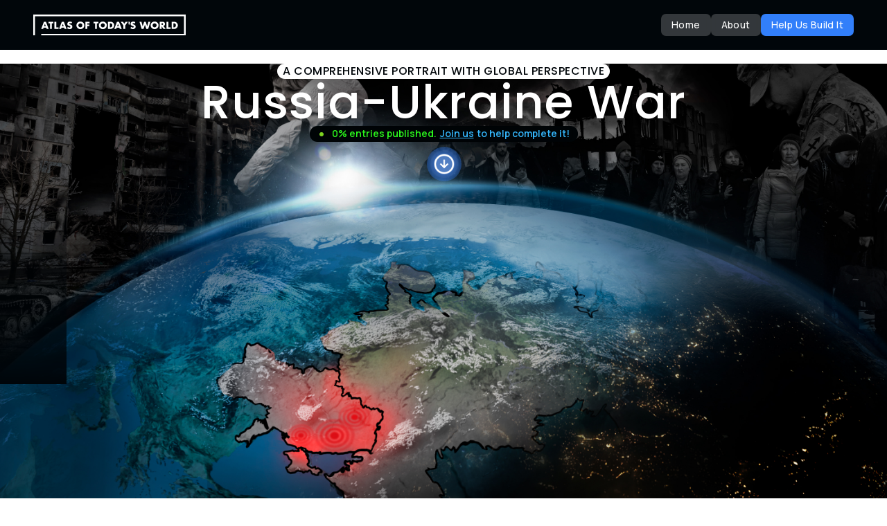

--- FILE ---
content_type: text/html
request_url: https://www.atlasoftodaysworld.org/adecadeofwarinukraine
body_size: 35820
content:
<!DOCTYPE html><!-- This site was created in Webflow. https://webflow.com --><!-- Last Published: Sat Jan 10 2026 10:26:39 GMT+0000 (Coordinated Universal Time) --><html data-wf-domain="www.atlasoftodaysworld.org" data-wf-page="65607edddb56ba1a503cf010" data-wf-site="634f136e4c46bf4bc88735e9" lang="en"><head><meta charset="utf-8"/><title>A Decade of War in Ukraine</title><meta content="by Atlas of Today&#x27;s World" name="description"/><meta content="A Decade of War in Ukraine" property="og:title"/><meta content="by Atlas of Today&#x27;s World" property="og:description"/><meta content="https://cdn.prod.website-files.com/634f136e4c46bf4bc88735e9/65b3fd12c3f0fe523356de8b_10yearsofwarinukraine-cover.jpg" property="og:image"/><meta content="A Decade of War in Ukraine" property="twitter:title"/><meta content="by Atlas of Today&#x27;s World" property="twitter:description"/><meta content="https://cdn.prod.website-files.com/634f136e4c46bf4bc88735e9/65b3fd12c3f0fe523356de8b_10yearsofwarinukraine-cover.jpg" property="twitter:image"/><meta property="og:type" content="website"/><meta content="summary_large_image" name="twitter:card"/><meta content="width=device-width, initial-scale=1" name="viewport"/><meta content="Webflow" name="generator"/><link href="https://cdn.prod.website-files.com/634f136e4c46bf4bc88735e9/css/atlasoftodaysworld.webflow.shared.b6dfb5e77.css" rel="stylesheet" type="text/css" integrity="sha384-tt+153htty0ynrQ4/kfl136Ql+m4Ny3cIcpmqk7rxvB/EIuWruf3qA+JP1yiV3nF" crossorigin="anonymous"/><style>@media (min-width:992px) {html.w-mod-js:not(.w-mod-ix) [data-w-id="57b03213-7d06-5cd8-ef27-dd1129f2e0b7"] {opacity:0;}html.w-mod-js:not(.w-mod-ix) [data-w-id="6751edb9-653c-4c8e-9e13-9903865b6c9d"] {opacity:0;}html.w-mod-js:not(.w-mod-ix) [data-w-id="3e5f44c5-9845-5118-6f24-07b23256c863"] {opacity:0;}html.w-mod-js:not(.w-mod-ix) [data-w-id="b42bfe07-f9f6-e344-ae4f-26f1bf51a576"] {opacity:0;}html.w-mod-js:not(.w-mod-ix) [data-w-id="4dd495bb-bce7-66fc-860f-0838fa5c0cdf"] {display:block;}html.w-mod-js:not(.w-mod-ix) [data-w-id="4dd495bb-bce7-66fc-860f-0838fa5c0cda"] {opacity:0;}html.w-mod-js:not(.w-mod-ix) [data-w-id="4dd495bb-bce7-66fc-860f-0838fa5c0cdb"] {opacity:0;}html.w-mod-js:not(.w-mod-ix) [data-w-id="4dd495bb-bce7-66fc-860f-0838fa5c0cdd"] {opacity:0;}html.w-mod-js:not(.w-mod-ix) [data-w-id="4dd495bb-bce7-66fc-860f-0838fa5c0d10"] {display:block;}html.w-mod-js:not(.w-mod-ix) [data-w-id="4dd495bb-bce7-66fc-860f-0838fa5c0d0b"] {opacity:0;}html.w-mod-js:not(.w-mod-ix) [data-w-id="4dd495bb-bce7-66fc-860f-0838fa5c0d0c"] {opacity:0;}html.w-mod-js:not(.w-mod-ix) [data-w-id="4dd495bb-bce7-66fc-860f-0838fa5c0d0e"] {opacity:0;}html.w-mod-js:not(.w-mod-ix) [data-w-id="f8189f7c-4dc2-3a04-175e-340b31183ea8"] {display:block;}html.w-mod-js:not(.w-mod-ix) [data-w-id="f8189f7c-4dc2-3a04-175e-340b31183ea3"] {opacity:0;}html.w-mod-js:not(.w-mod-ix) [data-w-id="f8189f7c-4dc2-3a04-175e-340b31183ea4"] {opacity:0;}html.w-mod-js:not(.w-mod-ix) [data-w-id="f8189f7c-4dc2-3a04-175e-340b31183ea6"] {opacity:0;}html.w-mod-js:not(.w-mod-ix) [data-w-id="e91f2eee-c9c5-22a1-b0fb-06187bc2ba35"] {display:block;}html.w-mod-js:not(.w-mod-ix) [data-w-id="e91f2eee-c9c5-22a1-b0fb-06187bc2ba30"] {opacity:0;}html.w-mod-js:not(.w-mod-ix) [data-w-id="e91f2eee-c9c5-22a1-b0fb-06187bc2ba31"] {opacity:0;}html.w-mod-js:not(.w-mod-ix) [data-w-id="e91f2eee-c9c5-22a1-b0fb-06187bc2ba33"] {opacity:0;}html.w-mod-js:not(.w-mod-ix) [data-w-id="0f846e9d-b6b8-6a06-4feb-9dc06b37a8c9"] {display:block;}html.w-mod-js:not(.w-mod-ix) [data-w-id="0f846e9d-b6b8-6a06-4feb-9dc06b37a8c4"] {opacity:0;}html.w-mod-js:not(.w-mod-ix) [data-w-id="0f846e9d-b6b8-6a06-4feb-9dc06b37a8c5"] {opacity:0;}html.w-mod-js:not(.w-mod-ix) [data-w-id="0f846e9d-b6b8-6a06-4feb-9dc06b37a8c7"] {opacity:0;}html.w-mod-js:not(.w-mod-ix) [data-w-id="1f507766-b35c-f4f1-0219-d3180e2b300b"] {display:block;}html.w-mod-js:not(.w-mod-ix) [data-w-id="1f507766-b35c-f4f1-0219-d3180e2b3006"] {opacity:0;}html.w-mod-js:not(.w-mod-ix) [data-w-id="1f507766-b35c-f4f1-0219-d3180e2b3007"] {opacity:0;}html.w-mod-js:not(.w-mod-ix) [data-w-id="1f507766-b35c-f4f1-0219-d3180e2b3009"] {opacity:0;}html.w-mod-js:not(.w-mod-ix) [data-w-id="29ea8065-dd94-c2ae-3c1b-79f713d4cf6b"] {display:block;}html.w-mod-js:not(.w-mod-ix) [data-w-id="29ea8065-dd94-c2ae-3c1b-79f713d4cf66"] {opacity:0;}html.w-mod-js:not(.w-mod-ix) [data-w-id="29ea8065-dd94-c2ae-3c1b-79f713d4cf67"] {opacity:0;}html.w-mod-js:not(.w-mod-ix) [data-w-id="29ea8065-dd94-c2ae-3c1b-79f713d4cf69"] {opacity:0;}html.w-mod-js:not(.w-mod-ix) [data-w-id="02075d44-6214-7b76-a9a9-70e86dee3eef"] {display:block;}html.w-mod-js:not(.w-mod-ix) [data-w-id="02075d44-6214-7b76-a9a9-70e86dee3eea"] {opacity:0;}html.w-mod-js:not(.w-mod-ix) [data-w-id="02075d44-6214-7b76-a9a9-70e86dee3eeb"] {opacity:0;}html.w-mod-js:not(.w-mod-ix) [data-w-id="02075d44-6214-7b76-a9a9-70e86dee3eed"] {opacity:0;}html.w-mod-js:not(.w-mod-ix) [data-w-id="292fd14d-b7de-c62d-6640-e3ab3ce41b0e"] {display:block;}html.w-mod-js:not(.w-mod-ix) [data-w-id="292fd14d-b7de-c62d-6640-e3ab3ce41b09"] {opacity:0;}html.w-mod-js:not(.w-mod-ix) [data-w-id="292fd14d-b7de-c62d-6640-e3ab3ce41b0a"] {opacity:0;}html.w-mod-js:not(.w-mod-ix) [data-w-id="292fd14d-b7de-c62d-6640-e3ab3ce41b0c"] {opacity:0;}html.w-mod-js:not(.w-mod-ix) [data-w-id="1b683ecd-47e0-cbee-8ff0-78ff40b002e7"] {display:block;}html.w-mod-js:not(.w-mod-ix) [data-w-id="1b683ecd-47e0-cbee-8ff0-78ff40b002e2"] {opacity:0;}html.w-mod-js:not(.w-mod-ix) [data-w-id="1b683ecd-47e0-cbee-8ff0-78ff40b002e3"] {opacity:0;}html.w-mod-js:not(.w-mod-ix) [data-w-id="1b683ecd-47e0-cbee-8ff0-78ff40b002e5"] {opacity:0;}html.w-mod-js:not(.w-mod-ix) [data-w-id="1b683ecd-47e0-cbee-8ff0-78ff40b002f7"] {display:block;}html.w-mod-js:not(.w-mod-ix) [data-w-id="1b683ecd-47e0-cbee-8ff0-78ff40b002f2"] {opacity:0;}html.w-mod-js:not(.w-mod-ix) [data-w-id="1b683ecd-47e0-cbee-8ff0-78ff40b002f3"] {opacity:0;}html.w-mod-js:not(.w-mod-ix) [data-w-id="1b683ecd-47e0-cbee-8ff0-78ff40b002f5"] {opacity:0;}html.w-mod-js:not(.w-mod-ix) [data-w-id="1b683ecd-47e0-cbee-8ff0-78ff40b00308"] {display:block;}html.w-mod-js:not(.w-mod-ix) [data-w-id="1b683ecd-47e0-cbee-8ff0-78ff40b00303"] {opacity:0;}html.w-mod-js:not(.w-mod-ix) [data-w-id="1b683ecd-47e0-cbee-8ff0-78ff40b00304"] {opacity:0;}html.w-mod-js:not(.w-mod-ix) [data-w-id="1b683ecd-47e0-cbee-8ff0-78ff40b00306"] {opacity:0;}html.w-mod-js:not(.w-mod-ix) [data-w-id="1b683ecd-47e0-cbee-8ff0-78ff40b00318"] {display:block;}html.w-mod-js:not(.w-mod-ix) [data-w-id="1b683ecd-47e0-cbee-8ff0-78ff40b00313"] {opacity:0;}html.w-mod-js:not(.w-mod-ix) [data-w-id="1b683ecd-47e0-cbee-8ff0-78ff40b00314"] {opacity:0;}html.w-mod-js:not(.w-mod-ix) [data-w-id="1b683ecd-47e0-cbee-8ff0-78ff40b00316"] {opacity:0;}html.w-mod-js:not(.w-mod-ix) [data-w-id="1b683ecd-47e0-cbee-8ff0-78ff40b0032a"] {display:block;}html.w-mod-js:not(.w-mod-ix) [data-w-id="1b683ecd-47e0-cbee-8ff0-78ff40b00325"] {opacity:0;}html.w-mod-js:not(.w-mod-ix) [data-w-id="1b683ecd-47e0-cbee-8ff0-78ff40b00326"] {opacity:0;}html.w-mod-js:not(.w-mod-ix) [data-w-id="1b683ecd-47e0-cbee-8ff0-78ff40b00328"] {opacity:0;}html.w-mod-js:not(.w-mod-ix) [data-w-id="1b683ecd-47e0-cbee-8ff0-78ff40b0033a"] {display:block;}html.w-mod-js:not(.w-mod-ix) [data-w-id="1b683ecd-47e0-cbee-8ff0-78ff40b00335"] {opacity:0;}html.w-mod-js:not(.w-mod-ix) [data-w-id="1b683ecd-47e0-cbee-8ff0-78ff40b00336"] {opacity:0;}html.w-mod-js:not(.w-mod-ix) [data-w-id="1b683ecd-47e0-cbee-8ff0-78ff40b00338"] {opacity:0;}html.w-mod-js:not(.w-mod-ix) [data-w-id="1b683ecd-47e0-cbee-8ff0-78ff40b0034b"] {display:block;}html.w-mod-js:not(.w-mod-ix) [data-w-id="1b683ecd-47e0-cbee-8ff0-78ff40b00346"] {opacity:0;}html.w-mod-js:not(.w-mod-ix) [data-w-id="1b683ecd-47e0-cbee-8ff0-78ff40b00347"] {opacity:0;}html.w-mod-js:not(.w-mod-ix) [data-w-id="1b683ecd-47e0-cbee-8ff0-78ff40b00349"] {opacity:0;}html.w-mod-js:not(.w-mod-ix) [data-w-id="1b683ecd-47e0-cbee-8ff0-78ff40b0035b"] {display:block;}html.w-mod-js:not(.w-mod-ix) [data-w-id="1b683ecd-47e0-cbee-8ff0-78ff40b00356"] {opacity:0;}html.w-mod-js:not(.w-mod-ix) [data-w-id="1b683ecd-47e0-cbee-8ff0-78ff40b00357"] {opacity:0;}html.w-mod-js:not(.w-mod-ix) [data-w-id="1b683ecd-47e0-cbee-8ff0-78ff40b00359"] {opacity:0;}html.w-mod-js:not(.w-mod-ix) [data-w-id="1b683ecd-47e0-cbee-8ff0-78ff40b0036c"] {display:block;}html.w-mod-js:not(.w-mod-ix) [data-w-id="1b683ecd-47e0-cbee-8ff0-78ff40b00367"] {opacity:0;}html.w-mod-js:not(.w-mod-ix) [data-w-id="1b683ecd-47e0-cbee-8ff0-78ff40b00368"] {opacity:0;}html.w-mod-js:not(.w-mod-ix) [data-w-id="1b683ecd-47e0-cbee-8ff0-78ff40b0036a"] {opacity:0;}html.w-mod-js:not(.w-mod-ix) [data-w-id="8bfada8a-c421-12c1-ccf8-9f4c7c25b4b5"] {display:block;}html.w-mod-js:not(.w-mod-ix) [data-w-id="8bfada8a-c421-12c1-ccf8-9f4c7c25b4b0"] {opacity:0;}html.w-mod-js:not(.w-mod-ix) [data-w-id="8bfada8a-c421-12c1-ccf8-9f4c7c25b4b1"] {opacity:0;}html.w-mod-js:not(.w-mod-ix) [data-w-id="8bfada8a-c421-12c1-ccf8-9f4c7c25b4b3"] {opacity:0;}html.w-mod-js:not(.w-mod-ix) [data-w-id="8bfada8a-c421-12c1-ccf8-9f4c7c25b4c5"] {display:block;}html.w-mod-js:not(.w-mod-ix) [data-w-id="8bfada8a-c421-12c1-ccf8-9f4c7c25b4c0"] {opacity:0;}html.w-mod-js:not(.w-mod-ix) [data-w-id="8bfada8a-c421-12c1-ccf8-9f4c7c25b4c1"] {opacity:0;}html.w-mod-js:not(.w-mod-ix) [data-w-id="8bfada8a-c421-12c1-ccf8-9f4c7c25b4c3"] {opacity:0;}html.w-mod-js:not(.w-mod-ix) [data-w-id="8bfada8a-c421-12c1-ccf8-9f4c7c25b4d6"] {display:block;}html.w-mod-js:not(.w-mod-ix) [data-w-id="8bfada8a-c421-12c1-ccf8-9f4c7c25b4d1"] {opacity:0;}html.w-mod-js:not(.w-mod-ix) [data-w-id="8bfada8a-c421-12c1-ccf8-9f4c7c25b4d2"] {opacity:0;}html.w-mod-js:not(.w-mod-ix) [data-w-id="8bfada8a-c421-12c1-ccf8-9f4c7c25b4d4"] {opacity:0;}html.w-mod-js:not(.w-mod-ix) [data-w-id="8bfada8a-c421-12c1-ccf8-9f4c7c25b4e6"] {display:block;}html.w-mod-js:not(.w-mod-ix) [data-w-id="8bfada8a-c421-12c1-ccf8-9f4c7c25b4e1"] {opacity:0;}html.w-mod-js:not(.w-mod-ix) [data-w-id="8bfada8a-c421-12c1-ccf8-9f4c7c25b4e2"] {opacity:0;}html.w-mod-js:not(.w-mod-ix) [data-w-id="8bfada8a-c421-12c1-ccf8-9f4c7c25b4e4"] {opacity:0;}html.w-mod-js:not(.w-mod-ix) [data-w-id="8bfada8a-c421-12c1-ccf8-9f4c7c25b4f8"] {display:block;}html.w-mod-js:not(.w-mod-ix) [data-w-id="8bfada8a-c421-12c1-ccf8-9f4c7c25b4f3"] {opacity:0;}html.w-mod-js:not(.w-mod-ix) [data-w-id="8bfada8a-c421-12c1-ccf8-9f4c7c25b4f4"] {opacity:0;}html.w-mod-js:not(.w-mod-ix) [data-w-id="8bfada8a-c421-12c1-ccf8-9f4c7c25b4f6"] {opacity:0;}html.w-mod-js:not(.w-mod-ix) [data-w-id="8bfada8a-c421-12c1-ccf8-9f4c7c25b508"] {display:block;}html.w-mod-js:not(.w-mod-ix) [data-w-id="8bfada8a-c421-12c1-ccf8-9f4c7c25b503"] {opacity:0;}html.w-mod-js:not(.w-mod-ix) [data-w-id="8bfada8a-c421-12c1-ccf8-9f4c7c25b504"] {opacity:0;}html.w-mod-js:not(.w-mod-ix) [data-w-id="8bfada8a-c421-12c1-ccf8-9f4c7c25b506"] {opacity:0;}html.w-mod-js:not(.w-mod-ix) [data-w-id="8bfada8a-c421-12c1-ccf8-9f4c7c25b519"] {display:block;}html.w-mod-js:not(.w-mod-ix) [data-w-id="8bfada8a-c421-12c1-ccf8-9f4c7c25b514"] {opacity:0;}html.w-mod-js:not(.w-mod-ix) [data-w-id="8bfada8a-c421-12c1-ccf8-9f4c7c25b515"] {opacity:0;}html.w-mod-js:not(.w-mod-ix) [data-w-id="8bfada8a-c421-12c1-ccf8-9f4c7c25b517"] {opacity:0;}html.w-mod-js:not(.w-mod-ix) [data-w-id="8bfada8a-c421-12c1-ccf8-9f4c7c25b53a"] {display:block;}html.w-mod-js:not(.w-mod-ix) [data-w-id="8bfada8a-c421-12c1-ccf8-9f4c7c25b535"] {opacity:0;}html.w-mod-js:not(.w-mod-ix) [data-w-id="8bfada8a-c421-12c1-ccf8-9f4c7c25b536"] {opacity:0;}html.w-mod-js:not(.w-mod-ix) [data-w-id="8bfada8a-c421-12c1-ccf8-9f4c7c25b538"] {opacity:0;}html.w-mod-js:not(.w-mod-ix) [data-w-id="4bea0f7c-efb1-a082-f58a-7ad2e6e7c61c"] {display:block;}html.w-mod-js:not(.w-mod-ix) [data-w-id="4bea0f7c-efb1-a082-f58a-7ad2e6e7c617"] {opacity:0;}html.w-mod-js:not(.w-mod-ix) [data-w-id="4bea0f7c-efb1-a082-f58a-7ad2e6e7c618"] {opacity:0;}html.w-mod-js:not(.w-mod-ix) [data-w-id="4bea0f7c-efb1-a082-f58a-7ad2e6e7c61a"] {opacity:0;}html.w-mod-js:not(.w-mod-ix) [data-w-id="4bea0f7c-efb1-a082-f58a-7ad2e6e7c62c"] {display:block;}html.w-mod-js:not(.w-mod-ix) [data-w-id="4bea0f7c-efb1-a082-f58a-7ad2e6e7c627"] {opacity:0;}html.w-mod-js:not(.w-mod-ix) [data-w-id="4bea0f7c-efb1-a082-f58a-7ad2e6e7c628"] {opacity:0;}html.w-mod-js:not(.w-mod-ix) [data-w-id="4bea0f7c-efb1-a082-f58a-7ad2e6e7c62a"] {opacity:0;}html.w-mod-js:not(.w-mod-ix) [data-w-id="4bea0f7c-efb1-a082-f58a-7ad2e6e7c63d"] {display:block;}html.w-mod-js:not(.w-mod-ix) [data-w-id="4bea0f7c-efb1-a082-f58a-7ad2e6e7c638"] {opacity:0;}html.w-mod-js:not(.w-mod-ix) [data-w-id="4bea0f7c-efb1-a082-f58a-7ad2e6e7c639"] {opacity:0;}html.w-mod-js:not(.w-mod-ix) [data-w-id="4bea0f7c-efb1-a082-f58a-7ad2e6e7c63b"] {opacity:0;}html.w-mod-js:not(.w-mod-ix) [data-w-id="4bea0f7c-efb1-a082-f58a-7ad2e6e7c64d"] {display:block;}html.w-mod-js:not(.w-mod-ix) [data-w-id="4bea0f7c-efb1-a082-f58a-7ad2e6e7c648"] {opacity:0;}html.w-mod-js:not(.w-mod-ix) [data-w-id="4bea0f7c-efb1-a082-f58a-7ad2e6e7c649"] {opacity:0;}html.w-mod-js:not(.w-mod-ix) [data-w-id="4bea0f7c-efb1-a082-f58a-7ad2e6e7c64b"] {opacity:0;}html.w-mod-js:not(.w-mod-ix) [data-w-id="4bea0f7c-efb1-a082-f58a-7ad2e6e7c65f"] {display:block;}html.w-mod-js:not(.w-mod-ix) [data-w-id="4bea0f7c-efb1-a082-f58a-7ad2e6e7c65a"] {opacity:0;}html.w-mod-js:not(.w-mod-ix) [data-w-id="4bea0f7c-efb1-a082-f58a-7ad2e6e7c65b"] {opacity:0;}html.w-mod-js:not(.w-mod-ix) [data-w-id="4bea0f7c-efb1-a082-f58a-7ad2e6e7c65d"] {opacity:0;}html.w-mod-js:not(.w-mod-ix) [data-w-id="4bea0f7c-efb1-a082-f58a-7ad2e6e7c66f"] {display:block;}html.w-mod-js:not(.w-mod-ix) [data-w-id="4bea0f7c-efb1-a082-f58a-7ad2e6e7c66a"] {opacity:0;}html.w-mod-js:not(.w-mod-ix) [data-w-id="4bea0f7c-efb1-a082-f58a-7ad2e6e7c66b"] {opacity:0;}html.w-mod-js:not(.w-mod-ix) [data-w-id="4bea0f7c-efb1-a082-f58a-7ad2e6e7c66d"] {opacity:0;}html.w-mod-js:not(.w-mod-ix) [data-w-id="4bea0f7c-efb1-a082-f58a-7ad2e6e7c680"] {display:block;}html.w-mod-js:not(.w-mod-ix) [data-w-id="4bea0f7c-efb1-a082-f58a-7ad2e6e7c67b"] {opacity:0;}html.w-mod-js:not(.w-mod-ix) [data-w-id="4bea0f7c-efb1-a082-f58a-7ad2e6e7c67c"] {opacity:0;}html.w-mod-js:not(.w-mod-ix) [data-w-id="4bea0f7c-efb1-a082-f58a-7ad2e6e7c67e"] {opacity:0;}html.w-mod-js:not(.w-mod-ix) [data-w-id="4bea0f7c-efb1-a082-f58a-7ad2e6e7c690"] {display:block;}html.w-mod-js:not(.w-mod-ix) [data-w-id="4bea0f7c-efb1-a082-f58a-7ad2e6e7c68b"] {opacity:0;}html.w-mod-js:not(.w-mod-ix) [data-w-id="4bea0f7c-efb1-a082-f58a-7ad2e6e7c68c"] {opacity:0;}html.w-mod-js:not(.w-mod-ix) [data-w-id="4bea0f7c-efb1-a082-f58a-7ad2e6e7c68e"] {opacity:0;}html.w-mod-js:not(.w-mod-ix) [data-w-id="4bea0f7c-efb1-a082-f58a-7ad2e6e7c6a1"] {display:block;}html.w-mod-js:not(.w-mod-ix) [data-w-id="4bea0f7c-efb1-a082-f58a-7ad2e6e7c69c"] {opacity:0;}html.w-mod-js:not(.w-mod-ix) [data-w-id="4bea0f7c-efb1-a082-f58a-7ad2e6e7c69d"] {opacity:0;}html.w-mod-js:not(.w-mod-ix) [data-w-id="4bea0f7c-efb1-a082-f58a-7ad2e6e7c69f"] {opacity:0;}html.w-mod-js:not(.w-mod-ix) [data-w-id="4bea0f7c-efb1-a082-f58a-7ad2e6e7c6b1"] {display:block;}html.w-mod-js:not(.w-mod-ix) [data-w-id="4bea0f7c-efb1-a082-f58a-7ad2e6e7c6ac"] {opacity:0;}html.w-mod-js:not(.w-mod-ix) [data-w-id="4bea0f7c-efb1-a082-f58a-7ad2e6e7c6ad"] {opacity:0;}html.w-mod-js:not(.w-mod-ix) [data-w-id="4bea0f7c-efb1-a082-f58a-7ad2e6e7c6af"] {opacity:0;}html.w-mod-js:not(.w-mod-ix) [data-w-id="065aaabc-40cf-10f3-be72-e7b800128b0c"] {display:block;}html.w-mod-js:not(.w-mod-ix) [data-w-id="065aaabc-40cf-10f3-be72-e7b800128b07"] {opacity:0;}html.w-mod-js:not(.w-mod-ix) [data-w-id="065aaabc-40cf-10f3-be72-e7b800128b08"] {opacity:0;}html.w-mod-js:not(.w-mod-ix) [data-w-id="065aaabc-40cf-10f3-be72-e7b800128b0a"] {opacity:0;}html.w-mod-js:not(.w-mod-ix) [data-w-id="065aaabc-40cf-10f3-be72-e7b800128b1c"] {display:block;}html.w-mod-js:not(.w-mod-ix) [data-w-id="065aaabc-40cf-10f3-be72-e7b800128b17"] {opacity:0;}html.w-mod-js:not(.w-mod-ix) [data-w-id="065aaabc-40cf-10f3-be72-e7b800128b18"] {opacity:0;}html.w-mod-js:not(.w-mod-ix) [data-w-id="065aaabc-40cf-10f3-be72-e7b800128b1a"] {opacity:0;}html.w-mod-js:not(.w-mod-ix) [data-w-id="065aaabc-40cf-10f3-be72-e7b800128b2d"] {display:block;}html.w-mod-js:not(.w-mod-ix) [data-w-id="065aaabc-40cf-10f3-be72-e7b800128b28"] {opacity:0;}html.w-mod-js:not(.w-mod-ix) [data-w-id="065aaabc-40cf-10f3-be72-e7b800128b29"] {opacity:0;}html.w-mod-js:not(.w-mod-ix) [data-w-id="065aaabc-40cf-10f3-be72-e7b800128b2b"] {opacity:0;}html.w-mod-js:not(.w-mod-ix) [data-w-id="065aaabc-40cf-10f3-be72-e7b800128b3d"] {display:block;}html.w-mod-js:not(.w-mod-ix) [data-w-id="065aaabc-40cf-10f3-be72-e7b800128b38"] {opacity:0;}html.w-mod-js:not(.w-mod-ix) [data-w-id="065aaabc-40cf-10f3-be72-e7b800128b39"] {opacity:0;}html.w-mod-js:not(.w-mod-ix) [data-w-id="065aaabc-40cf-10f3-be72-e7b800128b3b"] {opacity:0;}html.w-mod-js:not(.w-mod-ix) [data-w-id="065aaabc-40cf-10f3-be72-e7b800128b4f"] {display:block;}html.w-mod-js:not(.w-mod-ix) [data-w-id="065aaabc-40cf-10f3-be72-e7b800128b4a"] {opacity:0;}html.w-mod-js:not(.w-mod-ix) [data-w-id="065aaabc-40cf-10f3-be72-e7b800128b4b"] {opacity:0;}html.w-mod-js:not(.w-mod-ix) [data-w-id="065aaabc-40cf-10f3-be72-e7b800128b4d"] {opacity:0;}html.w-mod-js:not(.w-mod-ix) [data-w-id="065aaabc-40cf-10f3-be72-e7b800128b5f"] {display:block;}html.w-mod-js:not(.w-mod-ix) [data-w-id="065aaabc-40cf-10f3-be72-e7b800128b5a"] {opacity:0;}html.w-mod-js:not(.w-mod-ix) [data-w-id="065aaabc-40cf-10f3-be72-e7b800128b5b"] {opacity:0;}html.w-mod-js:not(.w-mod-ix) [data-w-id="065aaabc-40cf-10f3-be72-e7b800128b5d"] {opacity:0;}html.w-mod-js:not(.w-mod-ix) [data-w-id="065aaabc-40cf-10f3-be72-e7b800128b70"] {display:block;}html.w-mod-js:not(.w-mod-ix) [data-w-id="065aaabc-40cf-10f3-be72-e7b800128b6b"] {opacity:0;}html.w-mod-js:not(.w-mod-ix) [data-w-id="065aaabc-40cf-10f3-be72-e7b800128b6c"] {opacity:0;}html.w-mod-js:not(.w-mod-ix) [data-w-id="065aaabc-40cf-10f3-be72-e7b800128b6e"] {opacity:0;}html.w-mod-js:not(.w-mod-ix) [data-w-id="065aaabc-40cf-10f3-be72-e7b800128b91"] {display:block;}html.w-mod-js:not(.w-mod-ix) [data-w-id="065aaabc-40cf-10f3-be72-e7b800128b8c"] {opacity:0;}html.w-mod-js:not(.w-mod-ix) [data-w-id="065aaabc-40cf-10f3-be72-e7b800128b8d"] {opacity:0;}html.w-mod-js:not(.w-mod-ix) [data-w-id="065aaabc-40cf-10f3-be72-e7b800128b8f"] {opacity:0;}html.w-mod-js:not(.w-mod-ix) [data-w-id="778696cf-d0f0-2829-6aad-6b1be9fdb4f6"] {display:block;}html.w-mod-js:not(.w-mod-ix) [data-w-id="778696cf-d0f0-2829-6aad-6b1be9fdb4f1"] {opacity:0;}html.w-mod-js:not(.w-mod-ix) [data-w-id="778696cf-d0f0-2829-6aad-6b1be9fdb4f2"] {opacity:0;}html.w-mod-js:not(.w-mod-ix) [data-w-id="778696cf-d0f0-2829-6aad-6b1be9fdb4f4"] {opacity:0;}}@media (max-width:991px) and (min-width:768px) {html.w-mod-js:not(.w-mod-ix) [data-w-id="57b03213-7d06-5cd8-ef27-dd1129f2e0b7"] {opacity:0;}html.w-mod-js:not(.w-mod-ix) [data-w-id="6751edb9-653c-4c8e-9e13-9903865b6c9d"] {opacity:0;}html.w-mod-js:not(.w-mod-ix) [data-w-id="3e5f44c5-9845-5118-6f24-07b23256c863"] {opacity:0;}html.w-mod-js:not(.w-mod-ix) [data-w-id="b42bfe07-f9f6-e344-ae4f-26f1bf51a576"] {opacity:0;}html.w-mod-js:not(.w-mod-ix) [data-w-id="4dd495bb-bce7-66fc-860f-0838fa5c0cdb"] {display:none;}html.w-mod-js:not(.w-mod-ix) [data-w-id="4dd495bb-bce7-66fc-860f-0838fa5c0cd8"] {display:block;}html.w-mod-js:not(.w-mod-ix) [data-w-id="4dd495bb-bce7-66fc-860f-0838fa5c0cd6"] {display:none;}html.w-mod-js:not(.w-mod-ix) [data-w-id="4dd495bb-bce7-66fc-860f-0838fa5c0cdf"] {display:block;}html.w-mod-js:not(.w-mod-ix) [data-w-id="4dd495bb-bce7-66fc-860f-0838fa5c0cda"] {display:none;}html.w-mod-js:not(.w-mod-ix) [data-w-id="4dd495bb-bce7-66fc-860f-0838fa5c0cdd"] {display:none;}html.w-mod-js:not(.w-mod-ix) [data-w-id="4dd495bb-bce7-66fc-860f-0838fa5c0d0c"] {display:none;}html.w-mod-js:not(.w-mod-ix) [data-w-id="4dd495bb-bce7-66fc-860f-0838fa5c0d09"] {display:block;}html.w-mod-js:not(.w-mod-ix) [data-w-id="4dd495bb-bce7-66fc-860f-0838fa5c0d07"] {display:none;}html.w-mod-js:not(.w-mod-ix) [data-w-id="4dd495bb-bce7-66fc-860f-0838fa5c0d10"] {display:block;}html.w-mod-js:not(.w-mod-ix) [data-w-id="4dd495bb-bce7-66fc-860f-0838fa5c0d0b"] {display:none;}html.w-mod-js:not(.w-mod-ix) [data-w-id="4dd495bb-bce7-66fc-860f-0838fa5c0d0e"] {display:none;}html.w-mod-js:not(.w-mod-ix) [data-w-id="f8189f7c-4dc2-3a04-175e-340b31183ea4"] {display:none;}html.w-mod-js:not(.w-mod-ix) [data-w-id="f8189f7c-4dc2-3a04-175e-340b31183ea1"] {display:block;}html.w-mod-js:not(.w-mod-ix) [data-w-id="f8189f7c-4dc2-3a04-175e-340b31183e9f"] {display:none;}html.w-mod-js:not(.w-mod-ix) [data-w-id="f8189f7c-4dc2-3a04-175e-340b31183ea8"] {display:block;}html.w-mod-js:not(.w-mod-ix) [data-w-id="f8189f7c-4dc2-3a04-175e-340b31183ea3"] {display:none;}html.w-mod-js:not(.w-mod-ix) [data-w-id="f8189f7c-4dc2-3a04-175e-340b31183ea6"] {display:none;}html.w-mod-js:not(.w-mod-ix) [data-w-id="e91f2eee-c9c5-22a1-b0fb-06187bc2ba31"] {display:none;}html.w-mod-js:not(.w-mod-ix) [data-w-id="e91f2eee-c9c5-22a1-b0fb-06187bc2ba2e"] {display:block;}html.w-mod-js:not(.w-mod-ix) [data-w-id="e91f2eee-c9c5-22a1-b0fb-06187bc2ba2c"] {display:none;}html.w-mod-js:not(.w-mod-ix) [data-w-id="e91f2eee-c9c5-22a1-b0fb-06187bc2ba35"] {display:block;}html.w-mod-js:not(.w-mod-ix) [data-w-id="e91f2eee-c9c5-22a1-b0fb-06187bc2ba30"] {display:none;}html.w-mod-js:not(.w-mod-ix) [data-w-id="e91f2eee-c9c5-22a1-b0fb-06187bc2ba33"] {display:none;}html.w-mod-js:not(.w-mod-ix) [data-w-id="0f846e9d-b6b8-6a06-4feb-9dc06b37a8c5"] {display:none;}html.w-mod-js:not(.w-mod-ix) [data-w-id="0f846e9d-b6b8-6a06-4feb-9dc06b37a8c2"] {display:block;}html.w-mod-js:not(.w-mod-ix) [data-w-id="0f846e9d-b6b8-6a06-4feb-9dc06b37a8c0"] {display:none;}html.w-mod-js:not(.w-mod-ix) [data-w-id="0f846e9d-b6b8-6a06-4feb-9dc06b37a8c9"] {display:block;}html.w-mod-js:not(.w-mod-ix) [data-w-id="0f846e9d-b6b8-6a06-4feb-9dc06b37a8c4"] {display:none;}html.w-mod-js:not(.w-mod-ix) [data-w-id="0f846e9d-b6b8-6a06-4feb-9dc06b37a8c7"] {display:none;}html.w-mod-js:not(.w-mod-ix) [data-w-id="1f507766-b35c-f4f1-0219-d3180e2b3007"] {display:none;}html.w-mod-js:not(.w-mod-ix) [data-w-id="1f507766-b35c-f4f1-0219-d3180e2b3004"] {display:block;}html.w-mod-js:not(.w-mod-ix) [data-w-id="1f507766-b35c-f4f1-0219-d3180e2b3002"] {display:none;}html.w-mod-js:not(.w-mod-ix) [data-w-id="1f507766-b35c-f4f1-0219-d3180e2b300b"] {display:block;}html.w-mod-js:not(.w-mod-ix) [data-w-id="1f507766-b35c-f4f1-0219-d3180e2b3006"] {display:none;}html.w-mod-js:not(.w-mod-ix) [data-w-id="1f507766-b35c-f4f1-0219-d3180e2b3009"] {display:none;}html.w-mod-js:not(.w-mod-ix) [data-w-id="29ea8065-dd94-c2ae-3c1b-79f713d4cf67"] {display:none;}html.w-mod-js:not(.w-mod-ix) [data-w-id="29ea8065-dd94-c2ae-3c1b-79f713d4cf64"] {display:block;}html.w-mod-js:not(.w-mod-ix) [data-w-id="29ea8065-dd94-c2ae-3c1b-79f713d4cf62"] {display:none;}html.w-mod-js:not(.w-mod-ix) [data-w-id="29ea8065-dd94-c2ae-3c1b-79f713d4cf6b"] {display:block;}html.w-mod-js:not(.w-mod-ix) [data-w-id="29ea8065-dd94-c2ae-3c1b-79f713d4cf66"] {display:none;}html.w-mod-js:not(.w-mod-ix) [data-w-id="29ea8065-dd94-c2ae-3c1b-79f713d4cf69"] {display:none;}html.w-mod-js:not(.w-mod-ix) [data-w-id="02075d44-6214-7b76-a9a9-70e86dee3eeb"] {display:none;}html.w-mod-js:not(.w-mod-ix) [data-w-id="02075d44-6214-7b76-a9a9-70e86dee3ee8"] {display:block;}html.w-mod-js:not(.w-mod-ix) [data-w-id="02075d44-6214-7b76-a9a9-70e86dee3ee6"] {display:none;}html.w-mod-js:not(.w-mod-ix) [data-w-id="02075d44-6214-7b76-a9a9-70e86dee3eef"] {display:block;}html.w-mod-js:not(.w-mod-ix) [data-w-id="02075d44-6214-7b76-a9a9-70e86dee3eea"] {display:none;}html.w-mod-js:not(.w-mod-ix) [data-w-id="02075d44-6214-7b76-a9a9-70e86dee3eed"] {display:none;}html.w-mod-js:not(.w-mod-ix) [data-w-id="292fd14d-b7de-c62d-6640-e3ab3ce41b0a"] {display:none;}html.w-mod-js:not(.w-mod-ix) [data-w-id="292fd14d-b7de-c62d-6640-e3ab3ce41b07"] {display:block;}html.w-mod-js:not(.w-mod-ix) [data-w-id="292fd14d-b7de-c62d-6640-e3ab3ce41b05"] {display:none;}html.w-mod-js:not(.w-mod-ix) [data-w-id="292fd14d-b7de-c62d-6640-e3ab3ce41b0e"] {display:block;}html.w-mod-js:not(.w-mod-ix) [data-w-id="292fd14d-b7de-c62d-6640-e3ab3ce41b09"] {display:none;}html.w-mod-js:not(.w-mod-ix) [data-w-id="292fd14d-b7de-c62d-6640-e3ab3ce41b0c"] {display:none;}html.w-mod-js:not(.w-mod-ix) [data-w-id="1b683ecd-47e0-cbee-8ff0-78ff40b002e3"] {display:none;}html.w-mod-js:not(.w-mod-ix) [data-w-id="1b683ecd-47e0-cbee-8ff0-78ff40b002e0"] {display:block;}html.w-mod-js:not(.w-mod-ix) [data-w-id="1b683ecd-47e0-cbee-8ff0-78ff40b002de"] {display:none;}html.w-mod-js:not(.w-mod-ix) [data-w-id="1b683ecd-47e0-cbee-8ff0-78ff40b002e7"] {display:block;}html.w-mod-js:not(.w-mod-ix) [data-w-id="1b683ecd-47e0-cbee-8ff0-78ff40b002e2"] {display:none;}html.w-mod-js:not(.w-mod-ix) [data-w-id="1b683ecd-47e0-cbee-8ff0-78ff40b002e5"] {display:none;}html.w-mod-js:not(.w-mod-ix) [data-w-id="1b683ecd-47e0-cbee-8ff0-78ff40b002f3"] {display:none;}html.w-mod-js:not(.w-mod-ix) [data-w-id="1b683ecd-47e0-cbee-8ff0-78ff40b002f0"] {display:block;}html.w-mod-js:not(.w-mod-ix) [data-w-id="1b683ecd-47e0-cbee-8ff0-78ff40b002ee"] {display:none;}html.w-mod-js:not(.w-mod-ix) [data-w-id="1b683ecd-47e0-cbee-8ff0-78ff40b002f7"] {display:block;}html.w-mod-js:not(.w-mod-ix) [data-w-id="1b683ecd-47e0-cbee-8ff0-78ff40b002f2"] {display:none;}html.w-mod-js:not(.w-mod-ix) [data-w-id="1b683ecd-47e0-cbee-8ff0-78ff40b002f5"] {display:none;}html.w-mod-js:not(.w-mod-ix) [data-w-id="1b683ecd-47e0-cbee-8ff0-78ff40b00304"] {display:none;}html.w-mod-js:not(.w-mod-ix) [data-w-id="1b683ecd-47e0-cbee-8ff0-78ff40b00301"] {display:block;}html.w-mod-js:not(.w-mod-ix) [data-w-id="1b683ecd-47e0-cbee-8ff0-78ff40b002ff"] {display:none;}html.w-mod-js:not(.w-mod-ix) [data-w-id="1b683ecd-47e0-cbee-8ff0-78ff40b00308"] {display:block;}html.w-mod-js:not(.w-mod-ix) [data-w-id="1b683ecd-47e0-cbee-8ff0-78ff40b00303"] {display:none;}html.w-mod-js:not(.w-mod-ix) [data-w-id="1b683ecd-47e0-cbee-8ff0-78ff40b00306"] {display:none;}html.w-mod-js:not(.w-mod-ix) [data-w-id="1b683ecd-47e0-cbee-8ff0-78ff40b00314"] {display:none;}html.w-mod-js:not(.w-mod-ix) [data-w-id="1b683ecd-47e0-cbee-8ff0-78ff40b00311"] {display:block;}html.w-mod-js:not(.w-mod-ix) [data-w-id="1b683ecd-47e0-cbee-8ff0-78ff40b0030f"] {display:none;}html.w-mod-js:not(.w-mod-ix) [data-w-id="1b683ecd-47e0-cbee-8ff0-78ff40b00318"] {display:block;}html.w-mod-js:not(.w-mod-ix) [data-w-id="1b683ecd-47e0-cbee-8ff0-78ff40b00313"] {display:none;}html.w-mod-js:not(.w-mod-ix) [data-w-id="1b683ecd-47e0-cbee-8ff0-78ff40b00316"] {display:none;}html.w-mod-js:not(.w-mod-ix) [data-w-id="1b683ecd-47e0-cbee-8ff0-78ff40b00326"] {display:none;}html.w-mod-js:not(.w-mod-ix) [data-w-id="1b683ecd-47e0-cbee-8ff0-78ff40b00323"] {display:block;}html.w-mod-js:not(.w-mod-ix) [data-w-id="1b683ecd-47e0-cbee-8ff0-78ff40b00321"] {display:none;}html.w-mod-js:not(.w-mod-ix) [data-w-id="1b683ecd-47e0-cbee-8ff0-78ff40b0032a"] {display:block;}html.w-mod-js:not(.w-mod-ix) [data-w-id="1b683ecd-47e0-cbee-8ff0-78ff40b00325"] {display:none;}html.w-mod-js:not(.w-mod-ix) [data-w-id="1b683ecd-47e0-cbee-8ff0-78ff40b00328"] {display:none;}html.w-mod-js:not(.w-mod-ix) [data-w-id="1b683ecd-47e0-cbee-8ff0-78ff40b00336"] {display:none;}html.w-mod-js:not(.w-mod-ix) [data-w-id="1b683ecd-47e0-cbee-8ff0-78ff40b00333"] {display:block;}html.w-mod-js:not(.w-mod-ix) [data-w-id="1b683ecd-47e0-cbee-8ff0-78ff40b00331"] {display:none;}html.w-mod-js:not(.w-mod-ix) [data-w-id="1b683ecd-47e0-cbee-8ff0-78ff40b0033a"] {display:block;}html.w-mod-js:not(.w-mod-ix) [data-w-id="1b683ecd-47e0-cbee-8ff0-78ff40b00335"] {display:none;}html.w-mod-js:not(.w-mod-ix) [data-w-id="1b683ecd-47e0-cbee-8ff0-78ff40b00338"] {display:none;}html.w-mod-js:not(.w-mod-ix) [data-w-id="1b683ecd-47e0-cbee-8ff0-78ff40b00347"] {display:none;}html.w-mod-js:not(.w-mod-ix) [data-w-id="1b683ecd-47e0-cbee-8ff0-78ff40b00344"] {display:block;}html.w-mod-js:not(.w-mod-ix) [data-w-id="1b683ecd-47e0-cbee-8ff0-78ff40b00342"] {display:none;}html.w-mod-js:not(.w-mod-ix) [data-w-id="1b683ecd-47e0-cbee-8ff0-78ff40b0034b"] {display:block;}html.w-mod-js:not(.w-mod-ix) [data-w-id="1b683ecd-47e0-cbee-8ff0-78ff40b00346"] {display:none;}html.w-mod-js:not(.w-mod-ix) [data-w-id="1b683ecd-47e0-cbee-8ff0-78ff40b00349"] {display:none;}html.w-mod-js:not(.w-mod-ix) [data-w-id="1b683ecd-47e0-cbee-8ff0-78ff40b00357"] {display:none;}html.w-mod-js:not(.w-mod-ix) [data-w-id="1b683ecd-47e0-cbee-8ff0-78ff40b00354"] {display:block;}html.w-mod-js:not(.w-mod-ix) [data-w-id="1b683ecd-47e0-cbee-8ff0-78ff40b00352"] {display:none;}html.w-mod-js:not(.w-mod-ix) [data-w-id="1b683ecd-47e0-cbee-8ff0-78ff40b0035b"] {display:block;}html.w-mod-js:not(.w-mod-ix) [data-w-id="1b683ecd-47e0-cbee-8ff0-78ff40b00356"] {display:none;}html.w-mod-js:not(.w-mod-ix) [data-w-id="1b683ecd-47e0-cbee-8ff0-78ff40b00359"] {display:none;}html.w-mod-js:not(.w-mod-ix) [data-w-id="1b683ecd-47e0-cbee-8ff0-78ff40b00368"] {display:none;}html.w-mod-js:not(.w-mod-ix) [data-w-id="1b683ecd-47e0-cbee-8ff0-78ff40b00365"] {display:block;}html.w-mod-js:not(.w-mod-ix) [data-w-id="1b683ecd-47e0-cbee-8ff0-78ff40b00363"] {display:none;}html.w-mod-js:not(.w-mod-ix) [data-w-id="1b683ecd-47e0-cbee-8ff0-78ff40b0036c"] {display:block;}html.w-mod-js:not(.w-mod-ix) [data-w-id="1b683ecd-47e0-cbee-8ff0-78ff40b00367"] {display:none;}html.w-mod-js:not(.w-mod-ix) [data-w-id="1b683ecd-47e0-cbee-8ff0-78ff40b0036a"] {display:none;}html.w-mod-js:not(.w-mod-ix) [data-w-id="8bfada8a-c421-12c1-ccf8-9f4c7c25b4b1"] {display:none;}html.w-mod-js:not(.w-mod-ix) [data-w-id="8bfada8a-c421-12c1-ccf8-9f4c7c25b4ae"] {display:block;}html.w-mod-js:not(.w-mod-ix) [data-w-id="8bfada8a-c421-12c1-ccf8-9f4c7c25b4ac"] {display:none;}html.w-mod-js:not(.w-mod-ix) [data-w-id="8bfada8a-c421-12c1-ccf8-9f4c7c25b4b5"] {display:block;}html.w-mod-js:not(.w-mod-ix) [data-w-id="8bfada8a-c421-12c1-ccf8-9f4c7c25b4b0"] {display:none;}html.w-mod-js:not(.w-mod-ix) [data-w-id="8bfada8a-c421-12c1-ccf8-9f4c7c25b4b3"] {display:none;}html.w-mod-js:not(.w-mod-ix) [data-w-id="8bfada8a-c421-12c1-ccf8-9f4c7c25b4c1"] {display:none;}html.w-mod-js:not(.w-mod-ix) [data-w-id="8bfada8a-c421-12c1-ccf8-9f4c7c25b4be"] {display:block;}html.w-mod-js:not(.w-mod-ix) [data-w-id="8bfada8a-c421-12c1-ccf8-9f4c7c25b4bc"] {display:none;}html.w-mod-js:not(.w-mod-ix) [data-w-id="8bfada8a-c421-12c1-ccf8-9f4c7c25b4c5"] {display:block;}html.w-mod-js:not(.w-mod-ix) [data-w-id="8bfada8a-c421-12c1-ccf8-9f4c7c25b4c0"] {display:none;}html.w-mod-js:not(.w-mod-ix) [data-w-id="8bfada8a-c421-12c1-ccf8-9f4c7c25b4c3"] {display:none;}html.w-mod-js:not(.w-mod-ix) [data-w-id="8bfada8a-c421-12c1-ccf8-9f4c7c25b4d2"] {display:none;}html.w-mod-js:not(.w-mod-ix) [data-w-id="8bfada8a-c421-12c1-ccf8-9f4c7c25b4cf"] {display:block;}html.w-mod-js:not(.w-mod-ix) [data-w-id="8bfada8a-c421-12c1-ccf8-9f4c7c25b4cd"] {display:none;}html.w-mod-js:not(.w-mod-ix) [data-w-id="8bfada8a-c421-12c1-ccf8-9f4c7c25b4d6"] {display:block;}html.w-mod-js:not(.w-mod-ix) [data-w-id="8bfada8a-c421-12c1-ccf8-9f4c7c25b4d1"] {display:none;}html.w-mod-js:not(.w-mod-ix) [data-w-id="8bfada8a-c421-12c1-ccf8-9f4c7c25b4d4"] {display:none;}html.w-mod-js:not(.w-mod-ix) [data-w-id="8bfada8a-c421-12c1-ccf8-9f4c7c25b4e2"] {display:none;}html.w-mod-js:not(.w-mod-ix) [data-w-id="8bfada8a-c421-12c1-ccf8-9f4c7c25b4df"] {display:block;}html.w-mod-js:not(.w-mod-ix) [data-w-id="8bfada8a-c421-12c1-ccf8-9f4c7c25b4dd"] {display:none;}html.w-mod-js:not(.w-mod-ix) [data-w-id="8bfada8a-c421-12c1-ccf8-9f4c7c25b4e6"] {display:block;}html.w-mod-js:not(.w-mod-ix) [data-w-id="8bfada8a-c421-12c1-ccf8-9f4c7c25b4e1"] {display:none;}html.w-mod-js:not(.w-mod-ix) [data-w-id="8bfada8a-c421-12c1-ccf8-9f4c7c25b4e4"] {display:none;}html.w-mod-js:not(.w-mod-ix) [data-w-id="8bfada8a-c421-12c1-ccf8-9f4c7c25b4f4"] {display:none;}html.w-mod-js:not(.w-mod-ix) [data-w-id="8bfada8a-c421-12c1-ccf8-9f4c7c25b4f1"] {display:block;}html.w-mod-js:not(.w-mod-ix) [data-w-id="8bfada8a-c421-12c1-ccf8-9f4c7c25b4ef"] {display:none;}html.w-mod-js:not(.w-mod-ix) [data-w-id="8bfada8a-c421-12c1-ccf8-9f4c7c25b4f8"] {display:block;}html.w-mod-js:not(.w-mod-ix) [data-w-id="8bfada8a-c421-12c1-ccf8-9f4c7c25b4f3"] {display:none;}html.w-mod-js:not(.w-mod-ix) [data-w-id="8bfada8a-c421-12c1-ccf8-9f4c7c25b4f6"] {display:none;}html.w-mod-js:not(.w-mod-ix) [data-w-id="8bfada8a-c421-12c1-ccf8-9f4c7c25b504"] {display:none;}html.w-mod-js:not(.w-mod-ix) [data-w-id="8bfada8a-c421-12c1-ccf8-9f4c7c25b501"] {display:block;}html.w-mod-js:not(.w-mod-ix) [data-w-id="8bfada8a-c421-12c1-ccf8-9f4c7c25b4ff"] {display:none;}html.w-mod-js:not(.w-mod-ix) [data-w-id="8bfada8a-c421-12c1-ccf8-9f4c7c25b508"] {display:block;}html.w-mod-js:not(.w-mod-ix) [data-w-id="8bfada8a-c421-12c1-ccf8-9f4c7c25b503"] {display:none;}html.w-mod-js:not(.w-mod-ix) [data-w-id="8bfada8a-c421-12c1-ccf8-9f4c7c25b506"] {display:none;}html.w-mod-js:not(.w-mod-ix) [data-w-id="8bfada8a-c421-12c1-ccf8-9f4c7c25b515"] {display:none;}html.w-mod-js:not(.w-mod-ix) [data-w-id="8bfada8a-c421-12c1-ccf8-9f4c7c25b512"] {display:block;}html.w-mod-js:not(.w-mod-ix) [data-w-id="8bfada8a-c421-12c1-ccf8-9f4c7c25b510"] {display:none;}html.w-mod-js:not(.w-mod-ix) [data-w-id="8bfada8a-c421-12c1-ccf8-9f4c7c25b519"] {display:block;}html.w-mod-js:not(.w-mod-ix) [data-w-id="8bfada8a-c421-12c1-ccf8-9f4c7c25b514"] {display:none;}html.w-mod-js:not(.w-mod-ix) [data-w-id="8bfada8a-c421-12c1-ccf8-9f4c7c25b517"] {display:none;}html.w-mod-js:not(.w-mod-ix) [data-w-id="8bfada8a-c421-12c1-ccf8-9f4c7c25b536"] {display:none;}html.w-mod-js:not(.w-mod-ix) [data-w-id="8bfada8a-c421-12c1-ccf8-9f4c7c25b533"] {display:block;}html.w-mod-js:not(.w-mod-ix) [data-w-id="8bfada8a-c421-12c1-ccf8-9f4c7c25b531"] {display:none;}html.w-mod-js:not(.w-mod-ix) [data-w-id="8bfada8a-c421-12c1-ccf8-9f4c7c25b53a"] {display:block;}html.w-mod-js:not(.w-mod-ix) [data-w-id="8bfada8a-c421-12c1-ccf8-9f4c7c25b535"] {display:none;}html.w-mod-js:not(.w-mod-ix) [data-w-id="8bfada8a-c421-12c1-ccf8-9f4c7c25b538"] {display:none;}html.w-mod-js:not(.w-mod-ix) [data-w-id="4bea0f7c-efb1-a082-f58a-7ad2e6e7c618"] {display:none;}html.w-mod-js:not(.w-mod-ix) [data-w-id="4bea0f7c-efb1-a082-f58a-7ad2e6e7c615"] {display:block;}html.w-mod-js:not(.w-mod-ix) [data-w-id="4bea0f7c-efb1-a082-f58a-7ad2e6e7c613"] {display:none;}html.w-mod-js:not(.w-mod-ix) [data-w-id="4bea0f7c-efb1-a082-f58a-7ad2e6e7c61c"] {display:block;}html.w-mod-js:not(.w-mod-ix) [data-w-id="4bea0f7c-efb1-a082-f58a-7ad2e6e7c617"] {display:none;}html.w-mod-js:not(.w-mod-ix) [data-w-id="4bea0f7c-efb1-a082-f58a-7ad2e6e7c61a"] {display:none;}html.w-mod-js:not(.w-mod-ix) [data-w-id="4bea0f7c-efb1-a082-f58a-7ad2e6e7c628"] {display:none;}html.w-mod-js:not(.w-mod-ix) [data-w-id="4bea0f7c-efb1-a082-f58a-7ad2e6e7c625"] {display:block;}html.w-mod-js:not(.w-mod-ix) [data-w-id="4bea0f7c-efb1-a082-f58a-7ad2e6e7c623"] {display:none;}html.w-mod-js:not(.w-mod-ix) [data-w-id="4bea0f7c-efb1-a082-f58a-7ad2e6e7c62c"] {display:block;}html.w-mod-js:not(.w-mod-ix) [data-w-id="4bea0f7c-efb1-a082-f58a-7ad2e6e7c627"] {display:none;}html.w-mod-js:not(.w-mod-ix) [data-w-id="4bea0f7c-efb1-a082-f58a-7ad2e6e7c62a"] {display:none;}html.w-mod-js:not(.w-mod-ix) [data-w-id="4bea0f7c-efb1-a082-f58a-7ad2e6e7c639"] {display:none;}html.w-mod-js:not(.w-mod-ix) [data-w-id="4bea0f7c-efb1-a082-f58a-7ad2e6e7c636"] {display:block;}html.w-mod-js:not(.w-mod-ix) [data-w-id="4bea0f7c-efb1-a082-f58a-7ad2e6e7c634"] {display:none;}html.w-mod-js:not(.w-mod-ix) [data-w-id="4bea0f7c-efb1-a082-f58a-7ad2e6e7c63d"] {display:block;}html.w-mod-js:not(.w-mod-ix) [data-w-id="4bea0f7c-efb1-a082-f58a-7ad2e6e7c638"] {display:none;}html.w-mod-js:not(.w-mod-ix) [data-w-id="4bea0f7c-efb1-a082-f58a-7ad2e6e7c63b"] {display:none;}html.w-mod-js:not(.w-mod-ix) [data-w-id="4bea0f7c-efb1-a082-f58a-7ad2e6e7c649"] {display:none;}html.w-mod-js:not(.w-mod-ix) [data-w-id="4bea0f7c-efb1-a082-f58a-7ad2e6e7c646"] {display:block;}html.w-mod-js:not(.w-mod-ix) [data-w-id="4bea0f7c-efb1-a082-f58a-7ad2e6e7c644"] {display:none;}html.w-mod-js:not(.w-mod-ix) [data-w-id="4bea0f7c-efb1-a082-f58a-7ad2e6e7c64d"] {display:block;}html.w-mod-js:not(.w-mod-ix) [data-w-id="4bea0f7c-efb1-a082-f58a-7ad2e6e7c648"] {display:none;}html.w-mod-js:not(.w-mod-ix) [data-w-id="4bea0f7c-efb1-a082-f58a-7ad2e6e7c64b"] {display:none;}html.w-mod-js:not(.w-mod-ix) [data-w-id="4bea0f7c-efb1-a082-f58a-7ad2e6e7c65b"] {display:none;}html.w-mod-js:not(.w-mod-ix) [data-w-id="4bea0f7c-efb1-a082-f58a-7ad2e6e7c658"] {display:block;}html.w-mod-js:not(.w-mod-ix) [data-w-id="4bea0f7c-efb1-a082-f58a-7ad2e6e7c656"] {display:none;}html.w-mod-js:not(.w-mod-ix) [data-w-id="4bea0f7c-efb1-a082-f58a-7ad2e6e7c65f"] {display:block;}html.w-mod-js:not(.w-mod-ix) [data-w-id="4bea0f7c-efb1-a082-f58a-7ad2e6e7c65a"] {display:none;}html.w-mod-js:not(.w-mod-ix) [data-w-id="4bea0f7c-efb1-a082-f58a-7ad2e6e7c65d"] {display:none;}html.w-mod-js:not(.w-mod-ix) [data-w-id="4bea0f7c-efb1-a082-f58a-7ad2e6e7c66b"] {display:none;}html.w-mod-js:not(.w-mod-ix) [data-w-id="4bea0f7c-efb1-a082-f58a-7ad2e6e7c668"] {display:block;}html.w-mod-js:not(.w-mod-ix) [data-w-id="4bea0f7c-efb1-a082-f58a-7ad2e6e7c666"] {display:none;}html.w-mod-js:not(.w-mod-ix) [data-w-id="4bea0f7c-efb1-a082-f58a-7ad2e6e7c66f"] {display:block;}html.w-mod-js:not(.w-mod-ix) [data-w-id="4bea0f7c-efb1-a082-f58a-7ad2e6e7c66a"] {display:none;}html.w-mod-js:not(.w-mod-ix) [data-w-id="4bea0f7c-efb1-a082-f58a-7ad2e6e7c66d"] {display:none;}html.w-mod-js:not(.w-mod-ix) [data-w-id="4bea0f7c-efb1-a082-f58a-7ad2e6e7c67c"] {display:none;}html.w-mod-js:not(.w-mod-ix) [data-w-id="4bea0f7c-efb1-a082-f58a-7ad2e6e7c679"] {display:block;}html.w-mod-js:not(.w-mod-ix) [data-w-id="4bea0f7c-efb1-a082-f58a-7ad2e6e7c677"] {display:none;}html.w-mod-js:not(.w-mod-ix) [data-w-id="4bea0f7c-efb1-a082-f58a-7ad2e6e7c680"] {display:block;}html.w-mod-js:not(.w-mod-ix) [data-w-id="4bea0f7c-efb1-a082-f58a-7ad2e6e7c67b"] {display:none;}html.w-mod-js:not(.w-mod-ix) [data-w-id="4bea0f7c-efb1-a082-f58a-7ad2e6e7c67e"] {display:none;}html.w-mod-js:not(.w-mod-ix) [data-w-id="4bea0f7c-efb1-a082-f58a-7ad2e6e7c68c"] {display:none;}html.w-mod-js:not(.w-mod-ix) [data-w-id="4bea0f7c-efb1-a082-f58a-7ad2e6e7c689"] {display:block;}html.w-mod-js:not(.w-mod-ix) [data-w-id="4bea0f7c-efb1-a082-f58a-7ad2e6e7c687"] {display:none;}html.w-mod-js:not(.w-mod-ix) [data-w-id="4bea0f7c-efb1-a082-f58a-7ad2e6e7c690"] {display:block;}html.w-mod-js:not(.w-mod-ix) [data-w-id="4bea0f7c-efb1-a082-f58a-7ad2e6e7c68b"] {display:none;}html.w-mod-js:not(.w-mod-ix) [data-w-id="4bea0f7c-efb1-a082-f58a-7ad2e6e7c68e"] {display:none;}html.w-mod-js:not(.w-mod-ix) [data-w-id="4bea0f7c-efb1-a082-f58a-7ad2e6e7c69d"] {display:none;}html.w-mod-js:not(.w-mod-ix) [data-w-id="4bea0f7c-efb1-a082-f58a-7ad2e6e7c69a"] {display:block;}html.w-mod-js:not(.w-mod-ix) [data-w-id="4bea0f7c-efb1-a082-f58a-7ad2e6e7c698"] {display:none;}html.w-mod-js:not(.w-mod-ix) [data-w-id="4bea0f7c-efb1-a082-f58a-7ad2e6e7c6a1"] {display:block;}html.w-mod-js:not(.w-mod-ix) [data-w-id="4bea0f7c-efb1-a082-f58a-7ad2e6e7c69c"] {display:none;}html.w-mod-js:not(.w-mod-ix) [data-w-id="4bea0f7c-efb1-a082-f58a-7ad2e6e7c69f"] {display:none;}html.w-mod-js:not(.w-mod-ix) [data-w-id="4bea0f7c-efb1-a082-f58a-7ad2e6e7c6ad"] {display:none;}html.w-mod-js:not(.w-mod-ix) [data-w-id="4bea0f7c-efb1-a082-f58a-7ad2e6e7c6aa"] {display:block;}html.w-mod-js:not(.w-mod-ix) [data-w-id="4bea0f7c-efb1-a082-f58a-7ad2e6e7c6a8"] {display:none;}html.w-mod-js:not(.w-mod-ix) [data-w-id="4bea0f7c-efb1-a082-f58a-7ad2e6e7c6b1"] {display:block;}html.w-mod-js:not(.w-mod-ix) [data-w-id="4bea0f7c-efb1-a082-f58a-7ad2e6e7c6ac"] {display:none;}html.w-mod-js:not(.w-mod-ix) [data-w-id="4bea0f7c-efb1-a082-f58a-7ad2e6e7c6af"] {display:none;}html.w-mod-js:not(.w-mod-ix) [data-w-id="065aaabc-40cf-10f3-be72-e7b800128b08"] {display:none;}html.w-mod-js:not(.w-mod-ix) [data-w-id="065aaabc-40cf-10f3-be72-e7b800128b05"] {display:block;}html.w-mod-js:not(.w-mod-ix) [data-w-id="065aaabc-40cf-10f3-be72-e7b800128b03"] {display:none;}html.w-mod-js:not(.w-mod-ix) [data-w-id="065aaabc-40cf-10f3-be72-e7b800128b0c"] {display:block;}html.w-mod-js:not(.w-mod-ix) [data-w-id="065aaabc-40cf-10f3-be72-e7b800128b07"] {display:none;}html.w-mod-js:not(.w-mod-ix) [data-w-id="065aaabc-40cf-10f3-be72-e7b800128b0a"] {display:none;}html.w-mod-js:not(.w-mod-ix) [data-w-id="065aaabc-40cf-10f3-be72-e7b800128b18"] {display:none;}html.w-mod-js:not(.w-mod-ix) [data-w-id="065aaabc-40cf-10f3-be72-e7b800128b15"] {display:block;}html.w-mod-js:not(.w-mod-ix) [data-w-id="065aaabc-40cf-10f3-be72-e7b800128b13"] {display:none;}html.w-mod-js:not(.w-mod-ix) [data-w-id="065aaabc-40cf-10f3-be72-e7b800128b1c"] {display:block;}html.w-mod-js:not(.w-mod-ix) [data-w-id="065aaabc-40cf-10f3-be72-e7b800128b17"] {display:none;}html.w-mod-js:not(.w-mod-ix) [data-w-id="065aaabc-40cf-10f3-be72-e7b800128b1a"] {display:none;}html.w-mod-js:not(.w-mod-ix) [data-w-id="065aaabc-40cf-10f3-be72-e7b800128b29"] {display:none;}html.w-mod-js:not(.w-mod-ix) [data-w-id="065aaabc-40cf-10f3-be72-e7b800128b26"] {display:block;}html.w-mod-js:not(.w-mod-ix) [data-w-id="065aaabc-40cf-10f3-be72-e7b800128b24"] {display:none;}html.w-mod-js:not(.w-mod-ix) [data-w-id="065aaabc-40cf-10f3-be72-e7b800128b2d"] {display:block;}html.w-mod-js:not(.w-mod-ix) [data-w-id="065aaabc-40cf-10f3-be72-e7b800128b28"] {display:none;}html.w-mod-js:not(.w-mod-ix) [data-w-id="065aaabc-40cf-10f3-be72-e7b800128b2b"] {display:none;}html.w-mod-js:not(.w-mod-ix) [data-w-id="065aaabc-40cf-10f3-be72-e7b800128b39"] {display:none;}html.w-mod-js:not(.w-mod-ix) [data-w-id="065aaabc-40cf-10f3-be72-e7b800128b36"] {display:block;}html.w-mod-js:not(.w-mod-ix) [data-w-id="065aaabc-40cf-10f3-be72-e7b800128b34"] {display:none;}html.w-mod-js:not(.w-mod-ix) [data-w-id="065aaabc-40cf-10f3-be72-e7b800128b3d"] {display:block;}html.w-mod-js:not(.w-mod-ix) [data-w-id="065aaabc-40cf-10f3-be72-e7b800128b38"] {display:none;}html.w-mod-js:not(.w-mod-ix) [data-w-id="065aaabc-40cf-10f3-be72-e7b800128b3b"] {display:none;}html.w-mod-js:not(.w-mod-ix) [data-w-id="065aaabc-40cf-10f3-be72-e7b800128b4b"] {display:none;}html.w-mod-js:not(.w-mod-ix) [data-w-id="065aaabc-40cf-10f3-be72-e7b800128b48"] {display:block;}html.w-mod-js:not(.w-mod-ix) [data-w-id="065aaabc-40cf-10f3-be72-e7b800128b46"] {display:none;}html.w-mod-js:not(.w-mod-ix) [data-w-id="065aaabc-40cf-10f3-be72-e7b800128b4f"] {display:block;}html.w-mod-js:not(.w-mod-ix) [data-w-id="065aaabc-40cf-10f3-be72-e7b800128b4a"] {display:none;}html.w-mod-js:not(.w-mod-ix) [data-w-id="065aaabc-40cf-10f3-be72-e7b800128b4d"] {display:none;}html.w-mod-js:not(.w-mod-ix) [data-w-id="065aaabc-40cf-10f3-be72-e7b800128b5b"] {display:none;}html.w-mod-js:not(.w-mod-ix) [data-w-id="065aaabc-40cf-10f3-be72-e7b800128b58"] {display:block;}html.w-mod-js:not(.w-mod-ix) [data-w-id="065aaabc-40cf-10f3-be72-e7b800128b56"] {display:none;}html.w-mod-js:not(.w-mod-ix) [data-w-id="065aaabc-40cf-10f3-be72-e7b800128b5f"] {display:block;}html.w-mod-js:not(.w-mod-ix) [data-w-id="065aaabc-40cf-10f3-be72-e7b800128b5a"] {display:none;}html.w-mod-js:not(.w-mod-ix) [data-w-id="065aaabc-40cf-10f3-be72-e7b800128b5d"] {display:none;}html.w-mod-js:not(.w-mod-ix) [data-w-id="065aaabc-40cf-10f3-be72-e7b800128b6c"] {display:none;}html.w-mod-js:not(.w-mod-ix) [data-w-id="065aaabc-40cf-10f3-be72-e7b800128b69"] {display:block;}html.w-mod-js:not(.w-mod-ix) [data-w-id="065aaabc-40cf-10f3-be72-e7b800128b67"] {display:none;}html.w-mod-js:not(.w-mod-ix) [data-w-id="065aaabc-40cf-10f3-be72-e7b800128b70"] {display:block;}html.w-mod-js:not(.w-mod-ix) [data-w-id="065aaabc-40cf-10f3-be72-e7b800128b6b"] {display:none;}html.w-mod-js:not(.w-mod-ix) [data-w-id="065aaabc-40cf-10f3-be72-e7b800128b6e"] {display:none;}html.w-mod-js:not(.w-mod-ix) [data-w-id="065aaabc-40cf-10f3-be72-e7b800128b8d"] {display:none;}html.w-mod-js:not(.w-mod-ix) [data-w-id="065aaabc-40cf-10f3-be72-e7b800128b8a"] {display:block;}html.w-mod-js:not(.w-mod-ix) [data-w-id="065aaabc-40cf-10f3-be72-e7b800128b88"] {display:none;}html.w-mod-js:not(.w-mod-ix) [data-w-id="065aaabc-40cf-10f3-be72-e7b800128b91"] {display:block;}html.w-mod-js:not(.w-mod-ix) [data-w-id="065aaabc-40cf-10f3-be72-e7b800128b8c"] {display:none;}html.w-mod-js:not(.w-mod-ix) [data-w-id="065aaabc-40cf-10f3-be72-e7b800128b8f"] {display:none;}html.w-mod-js:not(.w-mod-ix) [data-w-id="778696cf-d0f0-2829-6aad-6b1be9fdb4f2"] {display:none;}html.w-mod-js:not(.w-mod-ix) [data-w-id="778696cf-d0f0-2829-6aad-6b1be9fdb4ef"] {display:block;}html.w-mod-js:not(.w-mod-ix) [data-w-id="778696cf-d0f0-2829-6aad-6b1be9fdb4ed"] {display:none;}html.w-mod-js:not(.w-mod-ix) [data-w-id="778696cf-d0f0-2829-6aad-6b1be9fdb4f6"] {display:block;}html.w-mod-js:not(.w-mod-ix) [data-w-id="778696cf-d0f0-2829-6aad-6b1be9fdb4f1"] {display:none;}html.w-mod-js:not(.w-mod-ix) [data-w-id="778696cf-d0f0-2829-6aad-6b1be9fdb4f4"] {display:none;}}@media (max-width:767px) and (min-width:480px) {html.w-mod-js:not(.w-mod-ix) [data-w-id="3e5f44c5-9845-5118-6f24-07b23256c863"] {opacity:0;}html.w-mod-js:not(.w-mod-ix) [data-w-id="b42bfe07-f9f6-e344-ae4f-26f1bf51a576"] {opacity:0;}html.w-mod-js:not(.w-mod-ix) [data-w-id="6751edb9-653c-4c8e-9e13-9903865b6c9d"] {opacity:0;}html.w-mod-js:not(.w-mod-ix) [data-w-id="57b03213-7d06-5cd8-ef27-dd1129f2e0b7"] {opacity:0;}html.w-mod-js:not(.w-mod-ix) [data-w-id="4dd495bb-bce7-66fc-860f-0838fa5c0cdb"] {display:none;}html.w-mod-js:not(.w-mod-ix) [data-w-id="4dd495bb-bce7-66fc-860f-0838fa5c0cd8"] {display:block;}html.w-mod-js:not(.w-mod-ix) [data-w-id="4dd495bb-bce7-66fc-860f-0838fa5c0cd6"] {display:none;}html.w-mod-js:not(.w-mod-ix) [data-w-id="4dd495bb-bce7-66fc-860f-0838fa5c0cdf"] {display:block;}html.w-mod-js:not(.w-mod-ix) [data-w-id="4dd495bb-bce7-66fc-860f-0838fa5c0cda"] {display:none;}html.w-mod-js:not(.w-mod-ix) [data-w-id="4dd495bb-bce7-66fc-860f-0838fa5c0cdd"] {display:none;}html.w-mod-js:not(.w-mod-ix) [data-w-id="4dd495bb-bce7-66fc-860f-0838fa5c0d0c"] {display:none;}html.w-mod-js:not(.w-mod-ix) [data-w-id="4dd495bb-bce7-66fc-860f-0838fa5c0d09"] {display:block;}html.w-mod-js:not(.w-mod-ix) [data-w-id="4dd495bb-bce7-66fc-860f-0838fa5c0d07"] {display:none;}html.w-mod-js:not(.w-mod-ix) [data-w-id="4dd495bb-bce7-66fc-860f-0838fa5c0d10"] {display:block;}html.w-mod-js:not(.w-mod-ix) [data-w-id="4dd495bb-bce7-66fc-860f-0838fa5c0d0b"] {display:none;}html.w-mod-js:not(.w-mod-ix) [data-w-id="4dd495bb-bce7-66fc-860f-0838fa5c0d0e"] {display:none;}html.w-mod-js:not(.w-mod-ix) [data-w-id="f8189f7c-4dc2-3a04-175e-340b31183ea4"] {display:none;}html.w-mod-js:not(.w-mod-ix) [data-w-id="f8189f7c-4dc2-3a04-175e-340b31183ea1"] {display:block;}html.w-mod-js:not(.w-mod-ix) [data-w-id="f8189f7c-4dc2-3a04-175e-340b31183e9f"] {display:none;}html.w-mod-js:not(.w-mod-ix) [data-w-id="f8189f7c-4dc2-3a04-175e-340b31183ea8"] {display:block;}html.w-mod-js:not(.w-mod-ix) [data-w-id="f8189f7c-4dc2-3a04-175e-340b31183ea3"] {display:none;}html.w-mod-js:not(.w-mod-ix) [data-w-id="f8189f7c-4dc2-3a04-175e-340b31183ea6"] {display:none;}html.w-mod-js:not(.w-mod-ix) [data-w-id="e91f2eee-c9c5-22a1-b0fb-06187bc2ba31"] {display:none;}html.w-mod-js:not(.w-mod-ix) [data-w-id="e91f2eee-c9c5-22a1-b0fb-06187bc2ba2e"] {display:block;}html.w-mod-js:not(.w-mod-ix) [data-w-id="e91f2eee-c9c5-22a1-b0fb-06187bc2ba2c"] {display:none;}html.w-mod-js:not(.w-mod-ix) [data-w-id="e91f2eee-c9c5-22a1-b0fb-06187bc2ba35"] {display:block;}html.w-mod-js:not(.w-mod-ix) [data-w-id="e91f2eee-c9c5-22a1-b0fb-06187bc2ba30"] {display:none;}html.w-mod-js:not(.w-mod-ix) [data-w-id="e91f2eee-c9c5-22a1-b0fb-06187bc2ba33"] {display:none;}html.w-mod-js:not(.w-mod-ix) [data-w-id="0f846e9d-b6b8-6a06-4feb-9dc06b37a8c5"] {display:none;}html.w-mod-js:not(.w-mod-ix) [data-w-id="0f846e9d-b6b8-6a06-4feb-9dc06b37a8c2"] {display:block;}html.w-mod-js:not(.w-mod-ix) [data-w-id="0f846e9d-b6b8-6a06-4feb-9dc06b37a8c0"] {display:none;}html.w-mod-js:not(.w-mod-ix) [data-w-id="0f846e9d-b6b8-6a06-4feb-9dc06b37a8c9"] {display:block;}html.w-mod-js:not(.w-mod-ix) [data-w-id="0f846e9d-b6b8-6a06-4feb-9dc06b37a8c4"] {display:none;}html.w-mod-js:not(.w-mod-ix) [data-w-id="0f846e9d-b6b8-6a06-4feb-9dc06b37a8c7"] {display:none;}html.w-mod-js:not(.w-mod-ix) [data-w-id="1f507766-b35c-f4f1-0219-d3180e2b3007"] {display:none;}html.w-mod-js:not(.w-mod-ix) [data-w-id="1f507766-b35c-f4f1-0219-d3180e2b3004"] {display:block;}html.w-mod-js:not(.w-mod-ix) [data-w-id="1f507766-b35c-f4f1-0219-d3180e2b3002"] {display:none;}html.w-mod-js:not(.w-mod-ix) [data-w-id="1f507766-b35c-f4f1-0219-d3180e2b300b"] {display:block;}html.w-mod-js:not(.w-mod-ix) [data-w-id="1f507766-b35c-f4f1-0219-d3180e2b3006"] {display:none;}html.w-mod-js:not(.w-mod-ix) [data-w-id="1f507766-b35c-f4f1-0219-d3180e2b3009"] {display:none;}html.w-mod-js:not(.w-mod-ix) [data-w-id="29ea8065-dd94-c2ae-3c1b-79f713d4cf67"] {display:none;}html.w-mod-js:not(.w-mod-ix) [data-w-id="29ea8065-dd94-c2ae-3c1b-79f713d4cf64"] {display:block;}html.w-mod-js:not(.w-mod-ix) [data-w-id="29ea8065-dd94-c2ae-3c1b-79f713d4cf62"] {display:none;}html.w-mod-js:not(.w-mod-ix) [data-w-id="29ea8065-dd94-c2ae-3c1b-79f713d4cf6b"] {display:block;}html.w-mod-js:not(.w-mod-ix) [data-w-id="29ea8065-dd94-c2ae-3c1b-79f713d4cf66"] {display:none;}html.w-mod-js:not(.w-mod-ix) [data-w-id="29ea8065-dd94-c2ae-3c1b-79f713d4cf69"] {display:none;}html.w-mod-js:not(.w-mod-ix) [data-w-id="02075d44-6214-7b76-a9a9-70e86dee3eeb"] {display:none;}html.w-mod-js:not(.w-mod-ix) [data-w-id="02075d44-6214-7b76-a9a9-70e86dee3ee8"] {display:block;}html.w-mod-js:not(.w-mod-ix) [data-w-id="02075d44-6214-7b76-a9a9-70e86dee3ee6"] {display:none;}html.w-mod-js:not(.w-mod-ix) [data-w-id="02075d44-6214-7b76-a9a9-70e86dee3eef"] {display:block;}html.w-mod-js:not(.w-mod-ix) [data-w-id="02075d44-6214-7b76-a9a9-70e86dee3eea"] {display:none;}html.w-mod-js:not(.w-mod-ix) [data-w-id="02075d44-6214-7b76-a9a9-70e86dee3eed"] {display:none;}html.w-mod-js:not(.w-mod-ix) [data-w-id="292fd14d-b7de-c62d-6640-e3ab3ce41b0a"] {display:none;}html.w-mod-js:not(.w-mod-ix) [data-w-id="292fd14d-b7de-c62d-6640-e3ab3ce41b07"] {display:block;}html.w-mod-js:not(.w-mod-ix) [data-w-id="292fd14d-b7de-c62d-6640-e3ab3ce41b05"] {display:none;}html.w-mod-js:not(.w-mod-ix) [data-w-id="292fd14d-b7de-c62d-6640-e3ab3ce41b0e"] {display:block;}html.w-mod-js:not(.w-mod-ix) [data-w-id="292fd14d-b7de-c62d-6640-e3ab3ce41b09"] {display:none;}html.w-mod-js:not(.w-mod-ix) [data-w-id="292fd14d-b7de-c62d-6640-e3ab3ce41b0c"] {display:none;}html.w-mod-js:not(.w-mod-ix) [data-w-id="1b683ecd-47e0-cbee-8ff0-78ff40b002e3"] {display:none;}html.w-mod-js:not(.w-mod-ix) [data-w-id="1b683ecd-47e0-cbee-8ff0-78ff40b002e0"] {display:block;}html.w-mod-js:not(.w-mod-ix) [data-w-id="1b683ecd-47e0-cbee-8ff0-78ff40b002de"] {display:none;}html.w-mod-js:not(.w-mod-ix) [data-w-id="1b683ecd-47e0-cbee-8ff0-78ff40b002e7"] {display:block;}html.w-mod-js:not(.w-mod-ix) [data-w-id="1b683ecd-47e0-cbee-8ff0-78ff40b002e2"] {display:none;}html.w-mod-js:not(.w-mod-ix) [data-w-id="1b683ecd-47e0-cbee-8ff0-78ff40b002e5"] {display:none;}html.w-mod-js:not(.w-mod-ix) [data-w-id="1b683ecd-47e0-cbee-8ff0-78ff40b002f3"] {display:none;}html.w-mod-js:not(.w-mod-ix) [data-w-id="1b683ecd-47e0-cbee-8ff0-78ff40b002f0"] {display:block;}html.w-mod-js:not(.w-mod-ix) [data-w-id="1b683ecd-47e0-cbee-8ff0-78ff40b002ee"] {display:none;}html.w-mod-js:not(.w-mod-ix) [data-w-id="1b683ecd-47e0-cbee-8ff0-78ff40b002f7"] {display:block;}html.w-mod-js:not(.w-mod-ix) [data-w-id="1b683ecd-47e0-cbee-8ff0-78ff40b002f2"] {display:none;}html.w-mod-js:not(.w-mod-ix) [data-w-id="1b683ecd-47e0-cbee-8ff0-78ff40b002f5"] {display:none;}html.w-mod-js:not(.w-mod-ix) [data-w-id="1b683ecd-47e0-cbee-8ff0-78ff40b00304"] {display:none;}html.w-mod-js:not(.w-mod-ix) [data-w-id="1b683ecd-47e0-cbee-8ff0-78ff40b00301"] {display:block;}html.w-mod-js:not(.w-mod-ix) [data-w-id="1b683ecd-47e0-cbee-8ff0-78ff40b002ff"] {display:none;}html.w-mod-js:not(.w-mod-ix) [data-w-id="1b683ecd-47e0-cbee-8ff0-78ff40b00308"] {display:block;}html.w-mod-js:not(.w-mod-ix) [data-w-id="1b683ecd-47e0-cbee-8ff0-78ff40b00303"] {display:none;}html.w-mod-js:not(.w-mod-ix) [data-w-id="1b683ecd-47e0-cbee-8ff0-78ff40b00306"] {display:none;}html.w-mod-js:not(.w-mod-ix) [data-w-id="1b683ecd-47e0-cbee-8ff0-78ff40b00314"] {display:none;}html.w-mod-js:not(.w-mod-ix) [data-w-id="1b683ecd-47e0-cbee-8ff0-78ff40b00311"] {display:block;}html.w-mod-js:not(.w-mod-ix) [data-w-id="1b683ecd-47e0-cbee-8ff0-78ff40b0030f"] {display:none;}html.w-mod-js:not(.w-mod-ix) [data-w-id="1b683ecd-47e0-cbee-8ff0-78ff40b00318"] {display:block;}html.w-mod-js:not(.w-mod-ix) [data-w-id="1b683ecd-47e0-cbee-8ff0-78ff40b00313"] {display:none;}html.w-mod-js:not(.w-mod-ix) [data-w-id="1b683ecd-47e0-cbee-8ff0-78ff40b00316"] {display:none;}html.w-mod-js:not(.w-mod-ix) [data-w-id="1b683ecd-47e0-cbee-8ff0-78ff40b00326"] {display:none;}html.w-mod-js:not(.w-mod-ix) [data-w-id="1b683ecd-47e0-cbee-8ff0-78ff40b00323"] {display:block;}html.w-mod-js:not(.w-mod-ix) [data-w-id="1b683ecd-47e0-cbee-8ff0-78ff40b00321"] {display:none;}html.w-mod-js:not(.w-mod-ix) [data-w-id="1b683ecd-47e0-cbee-8ff0-78ff40b0032a"] {display:block;}html.w-mod-js:not(.w-mod-ix) [data-w-id="1b683ecd-47e0-cbee-8ff0-78ff40b00325"] {display:none;}html.w-mod-js:not(.w-mod-ix) [data-w-id="1b683ecd-47e0-cbee-8ff0-78ff40b00328"] {display:none;}html.w-mod-js:not(.w-mod-ix) [data-w-id="1b683ecd-47e0-cbee-8ff0-78ff40b00336"] {display:none;}html.w-mod-js:not(.w-mod-ix) [data-w-id="1b683ecd-47e0-cbee-8ff0-78ff40b00333"] {display:block;}html.w-mod-js:not(.w-mod-ix) [data-w-id="1b683ecd-47e0-cbee-8ff0-78ff40b00331"] {display:none;}html.w-mod-js:not(.w-mod-ix) [data-w-id="1b683ecd-47e0-cbee-8ff0-78ff40b0033a"] {display:block;}html.w-mod-js:not(.w-mod-ix) [data-w-id="1b683ecd-47e0-cbee-8ff0-78ff40b00335"] {display:none;}html.w-mod-js:not(.w-mod-ix) [data-w-id="1b683ecd-47e0-cbee-8ff0-78ff40b00338"] {display:none;}html.w-mod-js:not(.w-mod-ix) [data-w-id="1b683ecd-47e0-cbee-8ff0-78ff40b00347"] {display:none;}html.w-mod-js:not(.w-mod-ix) [data-w-id="1b683ecd-47e0-cbee-8ff0-78ff40b00344"] {display:block;}html.w-mod-js:not(.w-mod-ix) [data-w-id="1b683ecd-47e0-cbee-8ff0-78ff40b00342"] {display:none;}html.w-mod-js:not(.w-mod-ix) [data-w-id="1b683ecd-47e0-cbee-8ff0-78ff40b0034b"] {display:block;}html.w-mod-js:not(.w-mod-ix) [data-w-id="1b683ecd-47e0-cbee-8ff0-78ff40b00346"] {display:none;}html.w-mod-js:not(.w-mod-ix) [data-w-id="1b683ecd-47e0-cbee-8ff0-78ff40b00349"] {display:none;}html.w-mod-js:not(.w-mod-ix) [data-w-id="1b683ecd-47e0-cbee-8ff0-78ff40b00357"] {display:none;}html.w-mod-js:not(.w-mod-ix) [data-w-id="1b683ecd-47e0-cbee-8ff0-78ff40b00354"] {display:block;}html.w-mod-js:not(.w-mod-ix) [data-w-id="1b683ecd-47e0-cbee-8ff0-78ff40b00352"] {display:none;}html.w-mod-js:not(.w-mod-ix) [data-w-id="1b683ecd-47e0-cbee-8ff0-78ff40b0035b"] {display:block;}html.w-mod-js:not(.w-mod-ix) [data-w-id="1b683ecd-47e0-cbee-8ff0-78ff40b00356"] {display:none;}html.w-mod-js:not(.w-mod-ix) [data-w-id="1b683ecd-47e0-cbee-8ff0-78ff40b00359"] {display:none;}html.w-mod-js:not(.w-mod-ix) [data-w-id="1b683ecd-47e0-cbee-8ff0-78ff40b00368"] {display:none;}html.w-mod-js:not(.w-mod-ix) [data-w-id="1b683ecd-47e0-cbee-8ff0-78ff40b00365"] {display:block;}html.w-mod-js:not(.w-mod-ix) [data-w-id="1b683ecd-47e0-cbee-8ff0-78ff40b00363"] {display:none;}html.w-mod-js:not(.w-mod-ix) [data-w-id="1b683ecd-47e0-cbee-8ff0-78ff40b0036c"] {display:block;}html.w-mod-js:not(.w-mod-ix) [data-w-id="1b683ecd-47e0-cbee-8ff0-78ff40b00367"] {display:none;}html.w-mod-js:not(.w-mod-ix) [data-w-id="1b683ecd-47e0-cbee-8ff0-78ff40b0036a"] {display:none;}html.w-mod-js:not(.w-mod-ix) [data-w-id="8bfada8a-c421-12c1-ccf8-9f4c7c25b4b1"] {display:none;}html.w-mod-js:not(.w-mod-ix) [data-w-id="8bfada8a-c421-12c1-ccf8-9f4c7c25b4ae"] {display:block;}html.w-mod-js:not(.w-mod-ix) [data-w-id="8bfada8a-c421-12c1-ccf8-9f4c7c25b4ac"] {display:none;}html.w-mod-js:not(.w-mod-ix) [data-w-id="8bfada8a-c421-12c1-ccf8-9f4c7c25b4b5"] {display:block;}html.w-mod-js:not(.w-mod-ix) [data-w-id="8bfada8a-c421-12c1-ccf8-9f4c7c25b4b0"] {display:none;}html.w-mod-js:not(.w-mod-ix) [data-w-id="8bfada8a-c421-12c1-ccf8-9f4c7c25b4b3"] {display:none;}html.w-mod-js:not(.w-mod-ix) [data-w-id="8bfada8a-c421-12c1-ccf8-9f4c7c25b4c1"] {display:none;}html.w-mod-js:not(.w-mod-ix) [data-w-id="8bfada8a-c421-12c1-ccf8-9f4c7c25b4be"] {display:block;}html.w-mod-js:not(.w-mod-ix) [data-w-id="8bfada8a-c421-12c1-ccf8-9f4c7c25b4bc"] {display:none;}html.w-mod-js:not(.w-mod-ix) [data-w-id="8bfada8a-c421-12c1-ccf8-9f4c7c25b4c5"] {display:block;}html.w-mod-js:not(.w-mod-ix) [data-w-id="8bfada8a-c421-12c1-ccf8-9f4c7c25b4c0"] {display:none;}html.w-mod-js:not(.w-mod-ix) [data-w-id="8bfada8a-c421-12c1-ccf8-9f4c7c25b4c3"] {display:none;}html.w-mod-js:not(.w-mod-ix) [data-w-id="8bfada8a-c421-12c1-ccf8-9f4c7c25b4d2"] {display:none;}html.w-mod-js:not(.w-mod-ix) [data-w-id="8bfada8a-c421-12c1-ccf8-9f4c7c25b4cf"] {display:block;}html.w-mod-js:not(.w-mod-ix) [data-w-id="8bfada8a-c421-12c1-ccf8-9f4c7c25b4cd"] {display:none;}html.w-mod-js:not(.w-mod-ix) [data-w-id="8bfada8a-c421-12c1-ccf8-9f4c7c25b4d6"] {display:block;}html.w-mod-js:not(.w-mod-ix) [data-w-id="8bfada8a-c421-12c1-ccf8-9f4c7c25b4d1"] {display:none;}html.w-mod-js:not(.w-mod-ix) [data-w-id="8bfada8a-c421-12c1-ccf8-9f4c7c25b4d4"] {display:none;}html.w-mod-js:not(.w-mod-ix) [data-w-id="8bfada8a-c421-12c1-ccf8-9f4c7c25b4e2"] {display:none;}html.w-mod-js:not(.w-mod-ix) [data-w-id="8bfada8a-c421-12c1-ccf8-9f4c7c25b4df"] {display:block;}html.w-mod-js:not(.w-mod-ix) [data-w-id="8bfada8a-c421-12c1-ccf8-9f4c7c25b4dd"] {display:none;}html.w-mod-js:not(.w-mod-ix) [data-w-id="8bfada8a-c421-12c1-ccf8-9f4c7c25b4e6"] {display:block;}html.w-mod-js:not(.w-mod-ix) [data-w-id="8bfada8a-c421-12c1-ccf8-9f4c7c25b4e1"] {display:none;}html.w-mod-js:not(.w-mod-ix) [data-w-id="8bfada8a-c421-12c1-ccf8-9f4c7c25b4e4"] {display:none;}html.w-mod-js:not(.w-mod-ix) [data-w-id="8bfada8a-c421-12c1-ccf8-9f4c7c25b4f4"] {display:none;}html.w-mod-js:not(.w-mod-ix) [data-w-id="8bfada8a-c421-12c1-ccf8-9f4c7c25b4f1"] {display:block;}html.w-mod-js:not(.w-mod-ix) [data-w-id="8bfada8a-c421-12c1-ccf8-9f4c7c25b4ef"] {display:none;}html.w-mod-js:not(.w-mod-ix) [data-w-id="8bfada8a-c421-12c1-ccf8-9f4c7c25b4f8"] {display:block;}html.w-mod-js:not(.w-mod-ix) [data-w-id="8bfada8a-c421-12c1-ccf8-9f4c7c25b4f3"] {display:none;}html.w-mod-js:not(.w-mod-ix) [data-w-id="8bfada8a-c421-12c1-ccf8-9f4c7c25b4f6"] {display:none;}html.w-mod-js:not(.w-mod-ix) [data-w-id="8bfada8a-c421-12c1-ccf8-9f4c7c25b504"] {display:none;}html.w-mod-js:not(.w-mod-ix) [data-w-id="8bfada8a-c421-12c1-ccf8-9f4c7c25b501"] {display:block;}html.w-mod-js:not(.w-mod-ix) [data-w-id="8bfada8a-c421-12c1-ccf8-9f4c7c25b4ff"] {display:none;}html.w-mod-js:not(.w-mod-ix) [data-w-id="8bfada8a-c421-12c1-ccf8-9f4c7c25b508"] {display:block;}html.w-mod-js:not(.w-mod-ix) [data-w-id="8bfada8a-c421-12c1-ccf8-9f4c7c25b503"] {display:none;}html.w-mod-js:not(.w-mod-ix) [data-w-id="8bfada8a-c421-12c1-ccf8-9f4c7c25b506"] {display:none;}html.w-mod-js:not(.w-mod-ix) [data-w-id="8bfada8a-c421-12c1-ccf8-9f4c7c25b515"] {display:none;}html.w-mod-js:not(.w-mod-ix) [data-w-id="8bfada8a-c421-12c1-ccf8-9f4c7c25b512"] {display:block;}html.w-mod-js:not(.w-mod-ix) [data-w-id="8bfada8a-c421-12c1-ccf8-9f4c7c25b510"] {display:none;}html.w-mod-js:not(.w-mod-ix) [data-w-id="8bfada8a-c421-12c1-ccf8-9f4c7c25b519"] {display:block;}html.w-mod-js:not(.w-mod-ix) [data-w-id="8bfada8a-c421-12c1-ccf8-9f4c7c25b514"] {display:none;}html.w-mod-js:not(.w-mod-ix) [data-w-id="8bfada8a-c421-12c1-ccf8-9f4c7c25b517"] {display:none;}html.w-mod-js:not(.w-mod-ix) [data-w-id="8bfada8a-c421-12c1-ccf8-9f4c7c25b536"] {display:none;}html.w-mod-js:not(.w-mod-ix) [data-w-id="8bfada8a-c421-12c1-ccf8-9f4c7c25b533"] {display:block;}html.w-mod-js:not(.w-mod-ix) [data-w-id="8bfada8a-c421-12c1-ccf8-9f4c7c25b531"] {display:none;}html.w-mod-js:not(.w-mod-ix) [data-w-id="8bfada8a-c421-12c1-ccf8-9f4c7c25b53a"] {display:block;}html.w-mod-js:not(.w-mod-ix) [data-w-id="8bfada8a-c421-12c1-ccf8-9f4c7c25b535"] {display:none;}html.w-mod-js:not(.w-mod-ix) [data-w-id="8bfada8a-c421-12c1-ccf8-9f4c7c25b538"] {display:none;}html.w-mod-js:not(.w-mod-ix) [data-w-id="4bea0f7c-efb1-a082-f58a-7ad2e6e7c618"] {display:none;}html.w-mod-js:not(.w-mod-ix) [data-w-id="4bea0f7c-efb1-a082-f58a-7ad2e6e7c615"] {display:block;}html.w-mod-js:not(.w-mod-ix) [data-w-id="4bea0f7c-efb1-a082-f58a-7ad2e6e7c613"] {display:none;}html.w-mod-js:not(.w-mod-ix) [data-w-id="4bea0f7c-efb1-a082-f58a-7ad2e6e7c61c"] {display:block;}html.w-mod-js:not(.w-mod-ix) [data-w-id="4bea0f7c-efb1-a082-f58a-7ad2e6e7c617"] {display:none;}html.w-mod-js:not(.w-mod-ix) [data-w-id="4bea0f7c-efb1-a082-f58a-7ad2e6e7c61a"] {display:none;}html.w-mod-js:not(.w-mod-ix) [data-w-id="4bea0f7c-efb1-a082-f58a-7ad2e6e7c628"] {display:none;}html.w-mod-js:not(.w-mod-ix) [data-w-id="4bea0f7c-efb1-a082-f58a-7ad2e6e7c625"] {display:block;}html.w-mod-js:not(.w-mod-ix) [data-w-id="4bea0f7c-efb1-a082-f58a-7ad2e6e7c623"] {display:none;}html.w-mod-js:not(.w-mod-ix) [data-w-id="4bea0f7c-efb1-a082-f58a-7ad2e6e7c62c"] {display:block;}html.w-mod-js:not(.w-mod-ix) [data-w-id="4bea0f7c-efb1-a082-f58a-7ad2e6e7c627"] {display:none;}html.w-mod-js:not(.w-mod-ix) [data-w-id="4bea0f7c-efb1-a082-f58a-7ad2e6e7c62a"] {display:none;}html.w-mod-js:not(.w-mod-ix) [data-w-id="4bea0f7c-efb1-a082-f58a-7ad2e6e7c639"] {display:none;}html.w-mod-js:not(.w-mod-ix) [data-w-id="4bea0f7c-efb1-a082-f58a-7ad2e6e7c636"] {display:block;}html.w-mod-js:not(.w-mod-ix) [data-w-id="4bea0f7c-efb1-a082-f58a-7ad2e6e7c634"] {display:none;}html.w-mod-js:not(.w-mod-ix) [data-w-id="4bea0f7c-efb1-a082-f58a-7ad2e6e7c63d"] {display:block;}html.w-mod-js:not(.w-mod-ix) [data-w-id="4bea0f7c-efb1-a082-f58a-7ad2e6e7c638"] {display:none;}html.w-mod-js:not(.w-mod-ix) [data-w-id="4bea0f7c-efb1-a082-f58a-7ad2e6e7c63b"] {display:none;}html.w-mod-js:not(.w-mod-ix) [data-w-id="4bea0f7c-efb1-a082-f58a-7ad2e6e7c649"] {display:none;}html.w-mod-js:not(.w-mod-ix) [data-w-id="4bea0f7c-efb1-a082-f58a-7ad2e6e7c646"] {display:block;}html.w-mod-js:not(.w-mod-ix) [data-w-id="4bea0f7c-efb1-a082-f58a-7ad2e6e7c644"] {display:none;}html.w-mod-js:not(.w-mod-ix) [data-w-id="4bea0f7c-efb1-a082-f58a-7ad2e6e7c64d"] {display:block;}html.w-mod-js:not(.w-mod-ix) [data-w-id="4bea0f7c-efb1-a082-f58a-7ad2e6e7c648"] {display:none;}html.w-mod-js:not(.w-mod-ix) [data-w-id="4bea0f7c-efb1-a082-f58a-7ad2e6e7c64b"] {display:none;}html.w-mod-js:not(.w-mod-ix) [data-w-id="4bea0f7c-efb1-a082-f58a-7ad2e6e7c65b"] {display:none;}html.w-mod-js:not(.w-mod-ix) [data-w-id="4bea0f7c-efb1-a082-f58a-7ad2e6e7c658"] {display:block;}html.w-mod-js:not(.w-mod-ix) [data-w-id="4bea0f7c-efb1-a082-f58a-7ad2e6e7c656"] {display:none;}html.w-mod-js:not(.w-mod-ix) [data-w-id="4bea0f7c-efb1-a082-f58a-7ad2e6e7c65f"] {display:block;}html.w-mod-js:not(.w-mod-ix) [data-w-id="4bea0f7c-efb1-a082-f58a-7ad2e6e7c65a"] {display:none;}html.w-mod-js:not(.w-mod-ix) [data-w-id="4bea0f7c-efb1-a082-f58a-7ad2e6e7c65d"] {display:none;}html.w-mod-js:not(.w-mod-ix) [data-w-id="4bea0f7c-efb1-a082-f58a-7ad2e6e7c66b"] {display:none;}html.w-mod-js:not(.w-mod-ix) [data-w-id="4bea0f7c-efb1-a082-f58a-7ad2e6e7c668"] {display:block;}html.w-mod-js:not(.w-mod-ix) [data-w-id="4bea0f7c-efb1-a082-f58a-7ad2e6e7c666"] {display:none;}html.w-mod-js:not(.w-mod-ix) [data-w-id="4bea0f7c-efb1-a082-f58a-7ad2e6e7c66f"] {display:block;}html.w-mod-js:not(.w-mod-ix) [data-w-id="4bea0f7c-efb1-a082-f58a-7ad2e6e7c66a"] {display:none;}html.w-mod-js:not(.w-mod-ix) [data-w-id="4bea0f7c-efb1-a082-f58a-7ad2e6e7c66d"] {display:none;}html.w-mod-js:not(.w-mod-ix) [data-w-id="4bea0f7c-efb1-a082-f58a-7ad2e6e7c67c"] {display:none;}html.w-mod-js:not(.w-mod-ix) [data-w-id="4bea0f7c-efb1-a082-f58a-7ad2e6e7c679"] {display:block;}html.w-mod-js:not(.w-mod-ix) [data-w-id="4bea0f7c-efb1-a082-f58a-7ad2e6e7c677"] {display:none;}html.w-mod-js:not(.w-mod-ix) [data-w-id="4bea0f7c-efb1-a082-f58a-7ad2e6e7c680"] {display:block;}html.w-mod-js:not(.w-mod-ix) [data-w-id="4bea0f7c-efb1-a082-f58a-7ad2e6e7c67b"] {display:none;}html.w-mod-js:not(.w-mod-ix) [data-w-id="4bea0f7c-efb1-a082-f58a-7ad2e6e7c67e"] {display:none;}html.w-mod-js:not(.w-mod-ix) [data-w-id="4bea0f7c-efb1-a082-f58a-7ad2e6e7c68c"] {display:none;}html.w-mod-js:not(.w-mod-ix) [data-w-id="4bea0f7c-efb1-a082-f58a-7ad2e6e7c689"] {display:block;}html.w-mod-js:not(.w-mod-ix) [data-w-id="4bea0f7c-efb1-a082-f58a-7ad2e6e7c687"] {display:none;}html.w-mod-js:not(.w-mod-ix) [data-w-id="4bea0f7c-efb1-a082-f58a-7ad2e6e7c690"] {display:block;}html.w-mod-js:not(.w-mod-ix) [data-w-id="4bea0f7c-efb1-a082-f58a-7ad2e6e7c68b"] {display:none;}html.w-mod-js:not(.w-mod-ix) [data-w-id="4bea0f7c-efb1-a082-f58a-7ad2e6e7c68e"] {display:none;}html.w-mod-js:not(.w-mod-ix) [data-w-id="4bea0f7c-efb1-a082-f58a-7ad2e6e7c69d"] {display:none;}html.w-mod-js:not(.w-mod-ix) [data-w-id="4bea0f7c-efb1-a082-f58a-7ad2e6e7c69a"] {display:block;}html.w-mod-js:not(.w-mod-ix) [data-w-id="4bea0f7c-efb1-a082-f58a-7ad2e6e7c698"] {display:none;}html.w-mod-js:not(.w-mod-ix) [data-w-id="4bea0f7c-efb1-a082-f58a-7ad2e6e7c6a1"] {display:block;}html.w-mod-js:not(.w-mod-ix) [data-w-id="4bea0f7c-efb1-a082-f58a-7ad2e6e7c69c"] {display:none;}html.w-mod-js:not(.w-mod-ix) [data-w-id="4bea0f7c-efb1-a082-f58a-7ad2e6e7c69f"] {display:none;}html.w-mod-js:not(.w-mod-ix) [data-w-id="4bea0f7c-efb1-a082-f58a-7ad2e6e7c6ad"] {display:none;}html.w-mod-js:not(.w-mod-ix) [data-w-id="4bea0f7c-efb1-a082-f58a-7ad2e6e7c6aa"] {display:block;}html.w-mod-js:not(.w-mod-ix) [data-w-id="4bea0f7c-efb1-a082-f58a-7ad2e6e7c6a8"] {display:none;}html.w-mod-js:not(.w-mod-ix) [data-w-id="4bea0f7c-efb1-a082-f58a-7ad2e6e7c6b1"] {display:block;}html.w-mod-js:not(.w-mod-ix) [data-w-id="4bea0f7c-efb1-a082-f58a-7ad2e6e7c6ac"] {display:none;}html.w-mod-js:not(.w-mod-ix) [data-w-id="4bea0f7c-efb1-a082-f58a-7ad2e6e7c6af"] {display:none;}html.w-mod-js:not(.w-mod-ix) [data-w-id="065aaabc-40cf-10f3-be72-e7b800128b08"] {display:none;}html.w-mod-js:not(.w-mod-ix) [data-w-id="065aaabc-40cf-10f3-be72-e7b800128b05"] {display:block;}html.w-mod-js:not(.w-mod-ix) [data-w-id="065aaabc-40cf-10f3-be72-e7b800128b03"] {display:none;}html.w-mod-js:not(.w-mod-ix) [data-w-id="065aaabc-40cf-10f3-be72-e7b800128b0c"] {display:block;}html.w-mod-js:not(.w-mod-ix) [data-w-id="065aaabc-40cf-10f3-be72-e7b800128b07"] {display:none;}html.w-mod-js:not(.w-mod-ix) [data-w-id="065aaabc-40cf-10f3-be72-e7b800128b0a"] {display:none;}html.w-mod-js:not(.w-mod-ix) [data-w-id="065aaabc-40cf-10f3-be72-e7b800128b18"] {display:none;}html.w-mod-js:not(.w-mod-ix) [data-w-id="065aaabc-40cf-10f3-be72-e7b800128b15"] {display:block;}html.w-mod-js:not(.w-mod-ix) [data-w-id="065aaabc-40cf-10f3-be72-e7b800128b13"] {display:none;}html.w-mod-js:not(.w-mod-ix) [data-w-id="065aaabc-40cf-10f3-be72-e7b800128b1c"] {display:block;}html.w-mod-js:not(.w-mod-ix) [data-w-id="065aaabc-40cf-10f3-be72-e7b800128b17"] {display:none;}html.w-mod-js:not(.w-mod-ix) [data-w-id="065aaabc-40cf-10f3-be72-e7b800128b1a"] {display:none;}html.w-mod-js:not(.w-mod-ix) [data-w-id="065aaabc-40cf-10f3-be72-e7b800128b29"] {display:none;}html.w-mod-js:not(.w-mod-ix) [data-w-id="065aaabc-40cf-10f3-be72-e7b800128b26"] {display:block;}html.w-mod-js:not(.w-mod-ix) [data-w-id="065aaabc-40cf-10f3-be72-e7b800128b24"] {display:none;}html.w-mod-js:not(.w-mod-ix) [data-w-id="065aaabc-40cf-10f3-be72-e7b800128b2d"] {display:block;}html.w-mod-js:not(.w-mod-ix) [data-w-id="065aaabc-40cf-10f3-be72-e7b800128b28"] {display:none;}html.w-mod-js:not(.w-mod-ix) [data-w-id="065aaabc-40cf-10f3-be72-e7b800128b2b"] {display:none;}html.w-mod-js:not(.w-mod-ix) [data-w-id="065aaabc-40cf-10f3-be72-e7b800128b39"] {display:none;}html.w-mod-js:not(.w-mod-ix) [data-w-id="065aaabc-40cf-10f3-be72-e7b800128b36"] {display:block;}html.w-mod-js:not(.w-mod-ix) [data-w-id="065aaabc-40cf-10f3-be72-e7b800128b34"] {display:none;}html.w-mod-js:not(.w-mod-ix) [data-w-id="065aaabc-40cf-10f3-be72-e7b800128b3d"] {display:block;}html.w-mod-js:not(.w-mod-ix) [data-w-id="065aaabc-40cf-10f3-be72-e7b800128b38"] {display:none;}html.w-mod-js:not(.w-mod-ix) [data-w-id="065aaabc-40cf-10f3-be72-e7b800128b3b"] {display:none;}html.w-mod-js:not(.w-mod-ix) [data-w-id="065aaabc-40cf-10f3-be72-e7b800128b4b"] {display:none;}html.w-mod-js:not(.w-mod-ix) [data-w-id="065aaabc-40cf-10f3-be72-e7b800128b48"] {display:block;}html.w-mod-js:not(.w-mod-ix) [data-w-id="065aaabc-40cf-10f3-be72-e7b800128b46"] {display:none;}html.w-mod-js:not(.w-mod-ix) [data-w-id="065aaabc-40cf-10f3-be72-e7b800128b4f"] {display:block;}html.w-mod-js:not(.w-mod-ix) [data-w-id="065aaabc-40cf-10f3-be72-e7b800128b4a"] {display:none;}html.w-mod-js:not(.w-mod-ix) [data-w-id="065aaabc-40cf-10f3-be72-e7b800128b4d"] {display:none;}html.w-mod-js:not(.w-mod-ix) [data-w-id="065aaabc-40cf-10f3-be72-e7b800128b5b"] {display:none;}html.w-mod-js:not(.w-mod-ix) [data-w-id="065aaabc-40cf-10f3-be72-e7b800128b58"] {display:block;}html.w-mod-js:not(.w-mod-ix) [data-w-id="065aaabc-40cf-10f3-be72-e7b800128b56"] {display:none;}html.w-mod-js:not(.w-mod-ix) [data-w-id="065aaabc-40cf-10f3-be72-e7b800128b5f"] {display:block;}html.w-mod-js:not(.w-mod-ix) [data-w-id="065aaabc-40cf-10f3-be72-e7b800128b5a"] {display:none;}html.w-mod-js:not(.w-mod-ix) [data-w-id="065aaabc-40cf-10f3-be72-e7b800128b5d"] {display:none;}html.w-mod-js:not(.w-mod-ix) [data-w-id="065aaabc-40cf-10f3-be72-e7b800128b6c"] {display:none;}html.w-mod-js:not(.w-mod-ix) [data-w-id="065aaabc-40cf-10f3-be72-e7b800128b69"] {display:block;}html.w-mod-js:not(.w-mod-ix) [data-w-id="065aaabc-40cf-10f3-be72-e7b800128b67"] {display:none;}html.w-mod-js:not(.w-mod-ix) [data-w-id="065aaabc-40cf-10f3-be72-e7b800128b70"] {display:block;}html.w-mod-js:not(.w-mod-ix) [data-w-id="065aaabc-40cf-10f3-be72-e7b800128b6b"] {display:none;}html.w-mod-js:not(.w-mod-ix) [data-w-id="065aaabc-40cf-10f3-be72-e7b800128b6e"] {display:none;}html.w-mod-js:not(.w-mod-ix) [data-w-id="065aaabc-40cf-10f3-be72-e7b800128b8d"] {display:none;}html.w-mod-js:not(.w-mod-ix) [data-w-id="065aaabc-40cf-10f3-be72-e7b800128b8a"] {display:block;}html.w-mod-js:not(.w-mod-ix) [data-w-id="065aaabc-40cf-10f3-be72-e7b800128b88"] {display:none;}html.w-mod-js:not(.w-mod-ix) [data-w-id="065aaabc-40cf-10f3-be72-e7b800128b91"] {display:block;}html.w-mod-js:not(.w-mod-ix) [data-w-id="065aaabc-40cf-10f3-be72-e7b800128b8c"] {display:none;}html.w-mod-js:not(.w-mod-ix) [data-w-id="065aaabc-40cf-10f3-be72-e7b800128b8f"] {display:none;}html.w-mod-js:not(.w-mod-ix) [data-w-id="778696cf-d0f0-2829-6aad-6b1be9fdb4f2"] {display:none;}html.w-mod-js:not(.w-mod-ix) [data-w-id="778696cf-d0f0-2829-6aad-6b1be9fdb4ef"] {display:block;}html.w-mod-js:not(.w-mod-ix) [data-w-id="778696cf-d0f0-2829-6aad-6b1be9fdb4ed"] {display:none;}html.w-mod-js:not(.w-mod-ix) [data-w-id="778696cf-d0f0-2829-6aad-6b1be9fdb4f6"] {display:block;}html.w-mod-js:not(.w-mod-ix) [data-w-id="778696cf-d0f0-2829-6aad-6b1be9fdb4f1"] {display:none;}html.w-mod-js:not(.w-mod-ix) [data-w-id="778696cf-d0f0-2829-6aad-6b1be9fdb4f4"] {display:none;}}@media (max-width:479px) {html.w-mod-js:not(.w-mod-ix) [data-w-id="3e5f44c5-9845-5118-6f24-07b23256c863"] {opacity:0;}html.w-mod-js:not(.w-mod-ix) [data-w-id="b42bfe07-f9f6-e344-ae4f-26f1bf51a576"] {opacity:0;}html.w-mod-js:not(.w-mod-ix) [data-w-id="6751edb9-653c-4c8e-9e13-9903865b6c9d"] {opacity:0;}html.w-mod-js:not(.w-mod-ix) [data-w-id="57b03213-7d06-5cd8-ef27-dd1129f2e0b7"] {opacity:0;}html.w-mod-js:not(.w-mod-ix) [data-w-id="4dd495bb-bce7-66fc-860f-0838fa5c0cdb"] {display:none;}html.w-mod-js:not(.w-mod-ix) [data-w-id="4dd495bb-bce7-66fc-860f-0838fa5c0cd8"] {display:block;}html.w-mod-js:not(.w-mod-ix) [data-w-id="4dd495bb-bce7-66fc-860f-0838fa5c0cd6"] {display:none;}html.w-mod-js:not(.w-mod-ix) [data-w-id="4dd495bb-bce7-66fc-860f-0838fa5c0cdf"] {display:block;}html.w-mod-js:not(.w-mod-ix) [data-w-id="4dd495bb-bce7-66fc-860f-0838fa5c0cda"] {display:none;}html.w-mod-js:not(.w-mod-ix) [data-w-id="4dd495bb-bce7-66fc-860f-0838fa5c0cdd"] {display:none;}html.w-mod-js:not(.w-mod-ix) [data-w-id="4dd495bb-bce7-66fc-860f-0838fa5c0d0c"] {display:none;}html.w-mod-js:not(.w-mod-ix) [data-w-id="4dd495bb-bce7-66fc-860f-0838fa5c0d09"] {display:block;}html.w-mod-js:not(.w-mod-ix) [data-w-id="4dd495bb-bce7-66fc-860f-0838fa5c0d07"] {display:none;}html.w-mod-js:not(.w-mod-ix) [data-w-id="4dd495bb-bce7-66fc-860f-0838fa5c0d10"] {display:block;}html.w-mod-js:not(.w-mod-ix) [data-w-id="4dd495bb-bce7-66fc-860f-0838fa5c0d0b"] {display:none;}html.w-mod-js:not(.w-mod-ix) [data-w-id="4dd495bb-bce7-66fc-860f-0838fa5c0d0e"] {display:none;}html.w-mod-js:not(.w-mod-ix) [data-w-id="f8189f7c-4dc2-3a04-175e-340b31183ea4"] {display:none;}html.w-mod-js:not(.w-mod-ix) [data-w-id="f8189f7c-4dc2-3a04-175e-340b31183ea1"] {display:block;}html.w-mod-js:not(.w-mod-ix) [data-w-id="f8189f7c-4dc2-3a04-175e-340b31183e9f"] {display:none;}html.w-mod-js:not(.w-mod-ix) [data-w-id="f8189f7c-4dc2-3a04-175e-340b31183ea8"] {display:block;}html.w-mod-js:not(.w-mod-ix) [data-w-id="f8189f7c-4dc2-3a04-175e-340b31183ea3"] {display:none;}html.w-mod-js:not(.w-mod-ix) [data-w-id="f8189f7c-4dc2-3a04-175e-340b31183ea6"] {display:none;}html.w-mod-js:not(.w-mod-ix) [data-w-id="e91f2eee-c9c5-22a1-b0fb-06187bc2ba31"] {display:none;}html.w-mod-js:not(.w-mod-ix) [data-w-id="e91f2eee-c9c5-22a1-b0fb-06187bc2ba2e"] {display:block;}html.w-mod-js:not(.w-mod-ix) [data-w-id="e91f2eee-c9c5-22a1-b0fb-06187bc2ba2c"] {display:none;}html.w-mod-js:not(.w-mod-ix) [data-w-id="e91f2eee-c9c5-22a1-b0fb-06187bc2ba35"] {display:block;}html.w-mod-js:not(.w-mod-ix) [data-w-id="e91f2eee-c9c5-22a1-b0fb-06187bc2ba30"] {display:none;}html.w-mod-js:not(.w-mod-ix) [data-w-id="e91f2eee-c9c5-22a1-b0fb-06187bc2ba33"] {display:none;}html.w-mod-js:not(.w-mod-ix) [data-w-id="0f846e9d-b6b8-6a06-4feb-9dc06b37a8c5"] {display:none;}html.w-mod-js:not(.w-mod-ix) [data-w-id="0f846e9d-b6b8-6a06-4feb-9dc06b37a8c2"] {display:block;}html.w-mod-js:not(.w-mod-ix) [data-w-id="0f846e9d-b6b8-6a06-4feb-9dc06b37a8c0"] {display:none;}html.w-mod-js:not(.w-mod-ix) [data-w-id="0f846e9d-b6b8-6a06-4feb-9dc06b37a8c9"] {display:block;}html.w-mod-js:not(.w-mod-ix) [data-w-id="0f846e9d-b6b8-6a06-4feb-9dc06b37a8c4"] {display:none;}html.w-mod-js:not(.w-mod-ix) [data-w-id="0f846e9d-b6b8-6a06-4feb-9dc06b37a8c7"] {display:none;}html.w-mod-js:not(.w-mod-ix) [data-w-id="1f507766-b35c-f4f1-0219-d3180e2b3007"] {display:none;}html.w-mod-js:not(.w-mod-ix) [data-w-id="1f507766-b35c-f4f1-0219-d3180e2b3004"] {display:block;}html.w-mod-js:not(.w-mod-ix) [data-w-id="1f507766-b35c-f4f1-0219-d3180e2b3002"] {display:none;}html.w-mod-js:not(.w-mod-ix) [data-w-id="1f507766-b35c-f4f1-0219-d3180e2b300b"] {display:block;}html.w-mod-js:not(.w-mod-ix) [data-w-id="1f507766-b35c-f4f1-0219-d3180e2b3006"] {display:none;}html.w-mod-js:not(.w-mod-ix) [data-w-id="1f507766-b35c-f4f1-0219-d3180e2b3009"] {display:none;}html.w-mod-js:not(.w-mod-ix) [data-w-id="29ea8065-dd94-c2ae-3c1b-79f713d4cf67"] {display:none;}html.w-mod-js:not(.w-mod-ix) [data-w-id="29ea8065-dd94-c2ae-3c1b-79f713d4cf64"] {display:block;}html.w-mod-js:not(.w-mod-ix) [data-w-id="29ea8065-dd94-c2ae-3c1b-79f713d4cf62"] {display:none;}html.w-mod-js:not(.w-mod-ix) [data-w-id="29ea8065-dd94-c2ae-3c1b-79f713d4cf6b"] {display:block;}html.w-mod-js:not(.w-mod-ix) [data-w-id="29ea8065-dd94-c2ae-3c1b-79f713d4cf66"] {display:none;}html.w-mod-js:not(.w-mod-ix) [data-w-id="29ea8065-dd94-c2ae-3c1b-79f713d4cf69"] {display:none;}html.w-mod-js:not(.w-mod-ix) [data-w-id="02075d44-6214-7b76-a9a9-70e86dee3eeb"] {display:none;}html.w-mod-js:not(.w-mod-ix) [data-w-id="02075d44-6214-7b76-a9a9-70e86dee3ee8"] {display:block;}html.w-mod-js:not(.w-mod-ix) [data-w-id="02075d44-6214-7b76-a9a9-70e86dee3ee6"] {display:none;}html.w-mod-js:not(.w-mod-ix) [data-w-id="02075d44-6214-7b76-a9a9-70e86dee3eef"] {display:block;}html.w-mod-js:not(.w-mod-ix) [data-w-id="02075d44-6214-7b76-a9a9-70e86dee3eea"] {display:none;}html.w-mod-js:not(.w-mod-ix) [data-w-id="02075d44-6214-7b76-a9a9-70e86dee3eed"] {display:none;}html.w-mod-js:not(.w-mod-ix) [data-w-id="292fd14d-b7de-c62d-6640-e3ab3ce41b0a"] {display:none;}html.w-mod-js:not(.w-mod-ix) [data-w-id="292fd14d-b7de-c62d-6640-e3ab3ce41b07"] {display:block;}html.w-mod-js:not(.w-mod-ix) [data-w-id="292fd14d-b7de-c62d-6640-e3ab3ce41b05"] {display:none;}html.w-mod-js:not(.w-mod-ix) [data-w-id="292fd14d-b7de-c62d-6640-e3ab3ce41b0e"] {display:block;}html.w-mod-js:not(.w-mod-ix) [data-w-id="292fd14d-b7de-c62d-6640-e3ab3ce41b09"] {display:none;}html.w-mod-js:not(.w-mod-ix) [data-w-id="292fd14d-b7de-c62d-6640-e3ab3ce41b0c"] {display:none;}html.w-mod-js:not(.w-mod-ix) [data-w-id="1b683ecd-47e0-cbee-8ff0-78ff40b002e3"] {display:none;}html.w-mod-js:not(.w-mod-ix) [data-w-id="1b683ecd-47e0-cbee-8ff0-78ff40b002e0"] {display:block;}html.w-mod-js:not(.w-mod-ix) [data-w-id="1b683ecd-47e0-cbee-8ff0-78ff40b002de"] {display:none;}html.w-mod-js:not(.w-mod-ix) [data-w-id="1b683ecd-47e0-cbee-8ff0-78ff40b002e7"] {display:block;}html.w-mod-js:not(.w-mod-ix) [data-w-id="1b683ecd-47e0-cbee-8ff0-78ff40b002e2"] {display:none;}html.w-mod-js:not(.w-mod-ix) [data-w-id="1b683ecd-47e0-cbee-8ff0-78ff40b002e5"] {display:none;}html.w-mod-js:not(.w-mod-ix) [data-w-id="1b683ecd-47e0-cbee-8ff0-78ff40b002f3"] {display:none;}html.w-mod-js:not(.w-mod-ix) [data-w-id="1b683ecd-47e0-cbee-8ff0-78ff40b002f0"] {display:block;}html.w-mod-js:not(.w-mod-ix) [data-w-id="1b683ecd-47e0-cbee-8ff0-78ff40b002ee"] {display:none;}html.w-mod-js:not(.w-mod-ix) [data-w-id="1b683ecd-47e0-cbee-8ff0-78ff40b002f7"] {display:block;}html.w-mod-js:not(.w-mod-ix) [data-w-id="1b683ecd-47e0-cbee-8ff0-78ff40b002f2"] {display:none;}html.w-mod-js:not(.w-mod-ix) [data-w-id="1b683ecd-47e0-cbee-8ff0-78ff40b002f5"] {display:none;}html.w-mod-js:not(.w-mod-ix) [data-w-id="1b683ecd-47e0-cbee-8ff0-78ff40b00304"] {display:none;}html.w-mod-js:not(.w-mod-ix) [data-w-id="1b683ecd-47e0-cbee-8ff0-78ff40b00301"] {display:block;}html.w-mod-js:not(.w-mod-ix) [data-w-id="1b683ecd-47e0-cbee-8ff0-78ff40b002ff"] {display:none;}html.w-mod-js:not(.w-mod-ix) [data-w-id="1b683ecd-47e0-cbee-8ff0-78ff40b00308"] {display:block;}html.w-mod-js:not(.w-mod-ix) [data-w-id="1b683ecd-47e0-cbee-8ff0-78ff40b00303"] {display:none;}html.w-mod-js:not(.w-mod-ix) [data-w-id="1b683ecd-47e0-cbee-8ff0-78ff40b00306"] {display:none;}html.w-mod-js:not(.w-mod-ix) [data-w-id="1b683ecd-47e0-cbee-8ff0-78ff40b00314"] {display:none;}html.w-mod-js:not(.w-mod-ix) [data-w-id="1b683ecd-47e0-cbee-8ff0-78ff40b00311"] {display:block;}html.w-mod-js:not(.w-mod-ix) [data-w-id="1b683ecd-47e0-cbee-8ff0-78ff40b0030f"] {display:none;}html.w-mod-js:not(.w-mod-ix) [data-w-id="1b683ecd-47e0-cbee-8ff0-78ff40b00318"] {display:block;}html.w-mod-js:not(.w-mod-ix) [data-w-id="1b683ecd-47e0-cbee-8ff0-78ff40b00313"] {display:none;}html.w-mod-js:not(.w-mod-ix) [data-w-id="1b683ecd-47e0-cbee-8ff0-78ff40b00316"] {display:none;}html.w-mod-js:not(.w-mod-ix) [data-w-id="1b683ecd-47e0-cbee-8ff0-78ff40b00326"] {display:none;}html.w-mod-js:not(.w-mod-ix) [data-w-id="1b683ecd-47e0-cbee-8ff0-78ff40b00323"] {display:block;}html.w-mod-js:not(.w-mod-ix) [data-w-id="1b683ecd-47e0-cbee-8ff0-78ff40b00321"] {display:none;}html.w-mod-js:not(.w-mod-ix) [data-w-id="1b683ecd-47e0-cbee-8ff0-78ff40b0032a"] {display:block;}html.w-mod-js:not(.w-mod-ix) [data-w-id="1b683ecd-47e0-cbee-8ff0-78ff40b00325"] {display:none;}html.w-mod-js:not(.w-mod-ix) [data-w-id="1b683ecd-47e0-cbee-8ff0-78ff40b00328"] {display:none;}html.w-mod-js:not(.w-mod-ix) [data-w-id="1b683ecd-47e0-cbee-8ff0-78ff40b00336"] {display:none;}html.w-mod-js:not(.w-mod-ix) [data-w-id="1b683ecd-47e0-cbee-8ff0-78ff40b00333"] {display:block;}html.w-mod-js:not(.w-mod-ix) [data-w-id="1b683ecd-47e0-cbee-8ff0-78ff40b00331"] {display:none;}html.w-mod-js:not(.w-mod-ix) [data-w-id="1b683ecd-47e0-cbee-8ff0-78ff40b0033a"] {display:block;}html.w-mod-js:not(.w-mod-ix) [data-w-id="1b683ecd-47e0-cbee-8ff0-78ff40b00335"] {display:none;}html.w-mod-js:not(.w-mod-ix) [data-w-id="1b683ecd-47e0-cbee-8ff0-78ff40b00338"] {display:none;}html.w-mod-js:not(.w-mod-ix) [data-w-id="1b683ecd-47e0-cbee-8ff0-78ff40b00347"] {display:none;}html.w-mod-js:not(.w-mod-ix) [data-w-id="1b683ecd-47e0-cbee-8ff0-78ff40b00344"] {display:block;}html.w-mod-js:not(.w-mod-ix) [data-w-id="1b683ecd-47e0-cbee-8ff0-78ff40b00342"] {display:none;}html.w-mod-js:not(.w-mod-ix) [data-w-id="1b683ecd-47e0-cbee-8ff0-78ff40b0034b"] {display:block;}html.w-mod-js:not(.w-mod-ix) [data-w-id="1b683ecd-47e0-cbee-8ff0-78ff40b00346"] {display:none;}html.w-mod-js:not(.w-mod-ix) [data-w-id="1b683ecd-47e0-cbee-8ff0-78ff40b00349"] {display:none;}html.w-mod-js:not(.w-mod-ix) [data-w-id="1b683ecd-47e0-cbee-8ff0-78ff40b00357"] {display:none;}html.w-mod-js:not(.w-mod-ix) [data-w-id="1b683ecd-47e0-cbee-8ff0-78ff40b00354"] {display:block;}html.w-mod-js:not(.w-mod-ix) [data-w-id="1b683ecd-47e0-cbee-8ff0-78ff40b00352"] {display:none;}html.w-mod-js:not(.w-mod-ix) [data-w-id="1b683ecd-47e0-cbee-8ff0-78ff40b0035b"] {display:block;}html.w-mod-js:not(.w-mod-ix) [data-w-id="1b683ecd-47e0-cbee-8ff0-78ff40b00356"] {display:none;}html.w-mod-js:not(.w-mod-ix) [data-w-id="1b683ecd-47e0-cbee-8ff0-78ff40b00359"] {display:none;}html.w-mod-js:not(.w-mod-ix) [data-w-id="1b683ecd-47e0-cbee-8ff0-78ff40b00368"] {display:none;}html.w-mod-js:not(.w-mod-ix) [data-w-id="1b683ecd-47e0-cbee-8ff0-78ff40b00365"] {display:block;}html.w-mod-js:not(.w-mod-ix) [data-w-id="1b683ecd-47e0-cbee-8ff0-78ff40b00363"] {display:none;}html.w-mod-js:not(.w-mod-ix) [data-w-id="1b683ecd-47e0-cbee-8ff0-78ff40b0036c"] {display:block;}html.w-mod-js:not(.w-mod-ix) [data-w-id="1b683ecd-47e0-cbee-8ff0-78ff40b00367"] {display:none;}html.w-mod-js:not(.w-mod-ix) [data-w-id="1b683ecd-47e0-cbee-8ff0-78ff40b0036a"] {display:none;}html.w-mod-js:not(.w-mod-ix) [data-w-id="8bfada8a-c421-12c1-ccf8-9f4c7c25b4b1"] {display:none;}html.w-mod-js:not(.w-mod-ix) [data-w-id="8bfada8a-c421-12c1-ccf8-9f4c7c25b4ae"] {display:block;}html.w-mod-js:not(.w-mod-ix) [data-w-id="8bfada8a-c421-12c1-ccf8-9f4c7c25b4ac"] {display:none;}html.w-mod-js:not(.w-mod-ix) [data-w-id="8bfada8a-c421-12c1-ccf8-9f4c7c25b4b5"] {display:block;}html.w-mod-js:not(.w-mod-ix) [data-w-id="8bfada8a-c421-12c1-ccf8-9f4c7c25b4b0"] {display:none;}html.w-mod-js:not(.w-mod-ix) [data-w-id="8bfada8a-c421-12c1-ccf8-9f4c7c25b4b3"] {display:none;}html.w-mod-js:not(.w-mod-ix) [data-w-id="8bfada8a-c421-12c1-ccf8-9f4c7c25b4c1"] {display:none;}html.w-mod-js:not(.w-mod-ix) [data-w-id="8bfada8a-c421-12c1-ccf8-9f4c7c25b4be"] {display:block;}html.w-mod-js:not(.w-mod-ix) [data-w-id="8bfada8a-c421-12c1-ccf8-9f4c7c25b4bc"] {display:none;}html.w-mod-js:not(.w-mod-ix) [data-w-id="8bfada8a-c421-12c1-ccf8-9f4c7c25b4c5"] {display:block;}html.w-mod-js:not(.w-mod-ix) [data-w-id="8bfada8a-c421-12c1-ccf8-9f4c7c25b4c0"] {display:none;}html.w-mod-js:not(.w-mod-ix) [data-w-id="8bfada8a-c421-12c1-ccf8-9f4c7c25b4c3"] {display:none;}html.w-mod-js:not(.w-mod-ix) [data-w-id="8bfada8a-c421-12c1-ccf8-9f4c7c25b4d2"] {display:none;}html.w-mod-js:not(.w-mod-ix) [data-w-id="8bfada8a-c421-12c1-ccf8-9f4c7c25b4cf"] {display:block;}html.w-mod-js:not(.w-mod-ix) [data-w-id="8bfada8a-c421-12c1-ccf8-9f4c7c25b4cd"] {display:none;}html.w-mod-js:not(.w-mod-ix) [data-w-id="8bfada8a-c421-12c1-ccf8-9f4c7c25b4d6"] {display:block;}html.w-mod-js:not(.w-mod-ix) [data-w-id="8bfada8a-c421-12c1-ccf8-9f4c7c25b4d1"] {display:none;}html.w-mod-js:not(.w-mod-ix) [data-w-id="8bfada8a-c421-12c1-ccf8-9f4c7c25b4d4"] {display:none;}html.w-mod-js:not(.w-mod-ix) [data-w-id="8bfada8a-c421-12c1-ccf8-9f4c7c25b4e2"] {display:none;}html.w-mod-js:not(.w-mod-ix) [data-w-id="8bfada8a-c421-12c1-ccf8-9f4c7c25b4df"] {display:block;}html.w-mod-js:not(.w-mod-ix) [data-w-id="8bfada8a-c421-12c1-ccf8-9f4c7c25b4dd"] {display:none;}html.w-mod-js:not(.w-mod-ix) [data-w-id="8bfada8a-c421-12c1-ccf8-9f4c7c25b4e6"] {display:block;}html.w-mod-js:not(.w-mod-ix) [data-w-id="8bfada8a-c421-12c1-ccf8-9f4c7c25b4e1"] {display:none;}html.w-mod-js:not(.w-mod-ix) [data-w-id="8bfada8a-c421-12c1-ccf8-9f4c7c25b4e4"] {display:none;}html.w-mod-js:not(.w-mod-ix) [data-w-id="8bfada8a-c421-12c1-ccf8-9f4c7c25b4f4"] {display:none;}html.w-mod-js:not(.w-mod-ix) [data-w-id="8bfada8a-c421-12c1-ccf8-9f4c7c25b4f1"] {display:block;}html.w-mod-js:not(.w-mod-ix) [data-w-id="8bfada8a-c421-12c1-ccf8-9f4c7c25b4ef"] {display:none;}html.w-mod-js:not(.w-mod-ix) [data-w-id="8bfada8a-c421-12c1-ccf8-9f4c7c25b4f8"] {display:block;}html.w-mod-js:not(.w-mod-ix) [data-w-id="8bfada8a-c421-12c1-ccf8-9f4c7c25b4f3"] {display:none;}html.w-mod-js:not(.w-mod-ix) [data-w-id="8bfada8a-c421-12c1-ccf8-9f4c7c25b4f6"] {display:none;}html.w-mod-js:not(.w-mod-ix) [data-w-id="8bfada8a-c421-12c1-ccf8-9f4c7c25b504"] {display:none;}html.w-mod-js:not(.w-mod-ix) [data-w-id="8bfada8a-c421-12c1-ccf8-9f4c7c25b501"] {display:block;}html.w-mod-js:not(.w-mod-ix) [data-w-id="8bfada8a-c421-12c1-ccf8-9f4c7c25b4ff"] {display:none;}html.w-mod-js:not(.w-mod-ix) [data-w-id="8bfada8a-c421-12c1-ccf8-9f4c7c25b508"] {display:block;}html.w-mod-js:not(.w-mod-ix) [data-w-id="8bfada8a-c421-12c1-ccf8-9f4c7c25b503"] {display:none;}html.w-mod-js:not(.w-mod-ix) [data-w-id="8bfada8a-c421-12c1-ccf8-9f4c7c25b506"] {display:none;}html.w-mod-js:not(.w-mod-ix) [data-w-id="8bfada8a-c421-12c1-ccf8-9f4c7c25b515"] {display:none;}html.w-mod-js:not(.w-mod-ix) [data-w-id="8bfada8a-c421-12c1-ccf8-9f4c7c25b512"] {display:block;}html.w-mod-js:not(.w-mod-ix) [data-w-id="8bfada8a-c421-12c1-ccf8-9f4c7c25b510"] {display:none;}html.w-mod-js:not(.w-mod-ix) [data-w-id="8bfada8a-c421-12c1-ccf8-9f4c7c25b519"] {display:block;}html.w-mod-js:not(.w-mod-ix) [data-w-id="8bfada8a-c421-12c1-ccf8-9f4c7c25b514"] {display:none;}html.w-mod-js:not(.w-mod-ix) [data-w-id="8bfada8a-c421-12c1-ccf8-9f4c7c25b517"] {display:none;}html.w-mod-js:not(.w-mod-ix) [data-w-id="8bfada8a-c421-12c1-ccf8-9f4c7c25b536"] {display:none;}html.w-mod-js:not(.w-mod-ix) [data-w-id="8bfada8a-c421-12c1-ccf8-9f4c7c25b533"] {display:block;}html.w-mod-js:not(.w-mod-ix) [data-w-id="8bfada8a-c421-12c1-ccf8-9f4c7c25b531"] {display:none;}html.w-mod-js:not(.w-mod-ix) [data-w-id="8bfada8a-c421-12c1-ccf8-9f4c7c25b53a"] {display:block;}html.w-mod-js:not(.w-mod-ix) [data-w-id="8bfada8a-c421-12c1-ccf8-9f4c7c25b535"] {display:none;}html.w-mod-js:not(.w-mod-ix) [data-w-id="8bfada8a-c421-12c1-ccf8-9f4c7c25b538"] {display:none;}html.w-mod-js:not(.w-mod-ix) [data-w-id="4bea0f7c-efb1-a082-f58a-7ad2e6e7c618"] {display:none;}html.w-mod-js:not(.w-mod-ix) [data-w-id="4bea0f7c-efb1-a082-f58a-7ad2e6e7c615"] {display:block;}html.w-mod-js:not(.w-mod-ix) [data-w-id="4bea0f7c-efb1-a082-f58a-7ad2e6e7c613"] {display:none;}html.w-mod-js:not(.w-mod-ix) [data-w-id="4bea0f7c-efb1-a082-f58a-7ad2e6e7c61c"] {display:block;}html.w-mod-js:not(.w-mod-ix) [data-w-id="4bea0f7c-efb1-a082-f58a-7ad2e6e7c617"] {display:none;}html.w-mod-js:not(.w-mod-ix) [data-w-id="4bea0f7c-efb1-a082-f58a-7ad2e6e7c61a"] {display:none;}html.w-mod-js:not(.w-mod-ix) [data-w-id="4bea0f7c-efb1-a082-f58a-7ad2e6e7c628"] {display:none;}html.w-mod-js:not(.w-mod-ix) [data-w-id="4bea0f7c-efb1-a082-f58a-7ad2e6e7c625"] {display:block;}html.w-mod-js:not(.w-mod-ix) [data-w-id="4bea0f7c-efb1-a082-f58a-7ad2e6e7c623"] {display:none;}html.w-mod-js:not(.w-mod-ix) [data-w-id="4bea0f7c-efb1-a082-f58a-7ad2e6e7c62c"] {display:block;}html.w-mod-js:not(.w-mod-ix) [data-w-id="4bea0f7c-efb1-a082-f58a-7ad2e6e7c627"] {display:none;}html.w-mod-js:not(.w-mod-ix) [data-w-id="4bea0f7c-efb1-a082-f58a-7ad2e6e7c62a"] {display:none;}html.w-mod-js:not(.w-mod-ix) [data-w-id="4bea0f7c-efb1-a082-f58a-7ad2e6e7c639"] {display:none;}html.w-mod-js:not(.w-mod-ix) [data-w-id="4bea0f7c-efb1-a082-f58a-7ad2e6e7c636"] {display:block;}html.w-mod-js:not(.w-mod-ix) [data-w-id="4bea0f7c-efb1-a082-f58a-7ad2e6e7c634"] {display:none;}html.w-mod-js:not(.w-mod-ix) [data-w-id="4bea0f7c-efb1-a082-f58a-7ad2e6e7c63d"] {display:block;}html.w-mod-js:not(.w-mod-ix) [data-w-id="4bea0f7c-efb1-a082-f58a-7ad2e6e7c638"] {display:none;}html.w-mod-js:not(.w-mod-ix) [data-w-id="4bea0f7c-efb1-a082-f58a-7ad2e6e7c63b"] {display:none;}html.w-mod-js:not(.w-mod-ix) [data-w-id="4bea0f7c-efb1-a082-f58a-7ad2e6e7c649"] {display:none;}html.w-mod-js:not(.w-mod-ix) [data-w-id="4bea0f7c-efb1-a082-f58a-7ad2e6e7c646"] {display:block;}html.w-mod-js:not(.w-mod-ix) [data-w-id="4bea0f7c-efb1-a082-f58a-7ad2e6e7c644"] {display:none;}html.w-mod-js:not(.w-mod-ix) [data-w-id="4bea0f7c-efb1-a082-f58a-7ad2e6e7c64d"] {display:block;}html.w-mod-js:not(.w-mod-ix) [data-w-id="4bea0f7c-efb1-a082-f58a-7ad2e6e7c648"] {display:none;}html.w-mod-js:not(.w-mod-ix) [data-w-id="4bea0f7c-efb1-a082-f58a-7ad2e6e7c64b"] {display:none;}html.w-mod-js:not(.w-mod-ix) [data-w-id="4bea0f7c-efb1-a082-f58a-7ad2e6e7c65b"] {display:none;}html.w-mod-js:not(.w-mod-ix) [data-w-id="4bea0f7c-efb1-a082-f58a-7ad2e6e7c658"] {display:block;}html.w-mod-js:not(.w-mod-ix) [data-w-id="4bea0f7c-efb1-a082-f58a-7ad2e6e7c656"] {display:none;}html.w-mod-js:not(.w-mod-ix) [data-w-id="4bea0f7c-efb1-a082-f58a-7ad2e6e7c65f"] {display:block;}html.w-mod-js:not(.w-mod-ix) [data-w-id="4bea0f7c-efb1-a082-f58a-7ad2e6e7c65a"] {display:none;}html.w-mod-js:not(.w-mod-ix) [data-w-id="4bea0f7c-efb1-a082-f58a-7ad2e6e7c65d"] {display:none;}html.w-mod-js:not(.w-mod-ix) [data-w-id="4bea0f7c-efb1-a082-f58a-7ad2e6e7c66b"] {display:none;}html.w-mod-js:not(.w-mod-ix) [data-w-id="4bea0f7c-efb1-a082-f58a-7ad2e6e7c668"] {display:block;}html.w-mod-js:not(.w-mod-ix) [data-w-id="4bea0f7c-efb1-a082-f58a-7ad2e6e7c666"] {display:none;}html.w-mod-js:not(.w-mod-ix) [data-w-id="4bea0f7c-efb1-a082-f58a-7ad2e6e7c66f"] {display:block;}html.w-mod-js:not(.w-mod-ix) [data-w-id="4bea0f7c-efb1-a082-f58a-7ad2e6e7c66a"] {display:none;}html.w-mod-js:not(.w-mod-ix) [data-w-id="4bea0f7c-efb1-a082-f58a-7ad2e6e7c66d"] {display:none;}html.w-mod-js:not(.w-mod-ix) [data-w-id="4bea0f7c-efb1-a082-f58a-7ad2e6e7c67c"] {display:none;}html.w-mod-js:not(.w-mod-ix) [data-w-id="4bea0f7c-efb1-a082-f58a-7ad2e6e7c679"] {display:block;}html.w-mod-js:not(.w-mod-ix) [data-w-id="4bea0f7c-efb1-a082-f58a-7ad2e6e7c677"] {display:none;}html.w-mod-js:not(.w-mod-ix) [data-w-id="4bea0f7c-efb1-a082-f58a-7ad2e6e7c680"] {display:block;}html.w-mod-js:not(.w-mod-ix) [data-w-id="4bea0f7c-efb1-a082-f58a-7ad2e6e7c67b"] {display:none;}html.w-mod-js:not(.w-mod-ix) [data-w-id="4bea0f7c-efb1-a082-f58a-7ad2e6e7c67e"] {display:none;}html.w-mod-js:not(.w-mod-ix) [data-w-id="4bea0f7c-efb1-a082-f58a-7ad2e6e7c68c"] {display:none;}html.w-mod-js:not(.w-mod-ix) [data-w-id="4bea0f7c-efb1-a082-f58a-7ad2e6e7c689"] {display:block;}html.w-mod-js:not(.w-mod-ix) [data-w-id="4bea0f7c-efb1-a082-f58a-7ad2e6e7c687"] {display:none;}html.w-mod-js:not(.w-mod-ix) [data-w-id="4bea0f7c-efb1-a082-f58a-7ad2e6e7c690"] {display:block;}html.w-mod-js:not(.w-mod-ix) [data-w-id="4bea0f7c-efb1-a082-f58a-7ad2e6e7c68b"] {display:none;}html.w-mod-js:not(.w-mod-ix) [data-w-id="4bea0f7c-efb1-a082-f58a-7ad2e6e7c68e"] {display:none;}html.w-mod-js:not(.w-mod-ix) [data-w-id="4bea0f7c-efb1-a082-f58a-7ad2e6e7c69d"] {display:none;}html.w-mod-js:not(.w-mod-ix) [data-w-id="4bea0f7c-efb1-a082-f58a-7ad2e6e7c69a"] {display:block;}html.w-mod-js:not(.w-mod-ix) [data-w-id="4bea0f7c-efb1-a082-f58a-7ad2e6e7c698"] {display:none;}html.w-mod-js:not(.w-mod-ix) [data-w-id="4bea0f7c-efb1-a082-f58a-7ad2e6e7c6a1"] {display:block;}html.w-mod-js:not(.w-mod-ix) [data-w-id="4bea0f7c-efb1-a082-f58a-7ad2e6e7c69c"] {display:none;}html.w-mod-js:not(.w-mod-ix) [data-w-id="4bea0f7c-efb1-a082-f58a-7ad2e6e7c69f"] {display:none;}html.w-mod-js:not(.w-mod-ix) [data-w-id="4bea0f7c-efb1-a082-f58a-7ad2e6e7c6ad"] {display:none;}html.w-mod-js:not(.w-mod-ix) [data-w-id="4bea0f7c-efb1-a082-f58a-7ad2e6e7c6aa"] {display:block;}html.w-mod-js:not(.w-mod-ix) [data-w-id="4bea0f7c-efb1-a082-f58a-7ad2e6e7c6a8"] {display:none;}html.w-mod-js:not(.w-mod-ix) [data-w-id="4bea0f7c-efb1-a082-f58a-7ad2e6e7c6b1"] {display:block;}html.w-mod-js:not(.w-mod-ix) [data-w-id="4bea0f7c-efb1-a082-f58a-7ad2e6e7c6ac"] {display:none;}html.w-mod-js:not(.w-mod-ix) [data-w-id="4bea0f7c-efb1-a082-f58a-7ad2e6e7c6af"] {display:none;}html.w-mod-js:not(.w-mod-ix) [data-w-id="065aaabc-40cf-10f3-be72-e7b800128b08"] {display:none;}html.w-mod-js:not(.w-mod-ix) [data-w-id="065aaabc-40cf-10f3-be72-e7b800128b05"] {display:block;}html.w-mod-js:not(.w-mod-ix) [data-w-id="065aaabc-40cf-10f3-be72-e7b800128b03"] {display:none;}html.w-mod-js:not(.w-mod-ix) [data-w-id="065aaabc-40cf-10f3-be72-e7b800128b0c"] {display:block;}html.w-mod-js:not(.w-mod-ix) [data-w-id="065aaabc-40cf-10f3-be72-e7b800128b07"] {display:none;}html.w-mod-js:not(.w-mod-ix) [data-w-id="065aaabc-40cf-10f3-be72-e7b800128b0a"] {display:none;}html.w-mod-js:not(.w-mod-ix) [data-w-id="065aaabc-40cf-10f3-be72-e7b800128b18"] {display:none;}html.w-mod-js:not(.w-mod-ix) [data-w-id="065aaabc-40cf-10f3-be72-e7b800128b15"] {display:block;}html.w-mod-js:not(.w-mod-ix) [data-w-id="065aaabc-40cf-10f3-be72-e7b800128b13"] {display:none;}html.w-mod-js:not(.w-mod-ix) [data-w-id="065aaabc-40cf-10f3-be72-e7b800128b1c"] {display:block;}html.w-mod-js:not(.w-mod-ix) [data-w-id="065aaabc-40cf-10f3-be72-e7b800128b17"] {display:none;}html.w-mod-js:not(.w-mod-ix) [data-w-id="065aaabc-40cf-10f3-be72-e7b800128b1a"] {display:none;}html.w-mod-js:not(.w-mod-ix) [data-w-id="065aaabc-40cf-10f3-be72-e7b800128b29"] {display:none;}html.w-mod-js:not(.w-mod-ix) [data-w-id="065aaabc-40cf-10f3-be72-e7b800128b26"] {display:block;}html.w-mod-js:not(.w-mod-ix) [data-w-id="065aaabc-40cf-10f3-be72-e7b800128b24"] {display:none;}html.w-mod-js:not(.w-mod-ix) [data-w-id="065aaabc-40cf-10f3-be72-e7b800128b2d"] {display:block;}html.w-mod-js:not(.w-mod-ix) [data-w-id="065aaabc-40cf-10f3-be72-e7b800128b28"] {display:none;}html.w-mod-js:not(.w-mod-ix) [data-w-id="065aaabc-40cf-10f3-be72-e7b800128b2b"] {display:none;}html.w-mod-js:not(.w-mod-ix) [data-w-id="065aaabc-40cf-10f3-be72-e7b800128b39"] {display:none;}html.w-mod-js:not(.w-mod-ix) [data-w-id="065aaabc-40cf-10f3-be72-e7b800128b36"] {display:block;}html.w-mod-js:not(.w-mod-ix) [data-w-id="065aaabc-40cf-10f3-be72-e7b800128b34"] {display:none;}html.w-mod-js:not(.w-mod-ix) [data-w-id="065aaabc-40cf-10f3-be72-e7b800128b3d"] {display:block;}html.w-mod-js:not(.w-mod-ix) [data-w-id="065aaabc-40cf-10f3-be72-e7b800128b38"] {display:none;}html.w-mod-js:not(.w-mod-ix) [data-w-id="065aaabc-40cf-10f3-be72-e7b800128b3b"] {display:none;}html.w-mod-js:not(.w-mod-ix) [data-w-id="065aaabc-40cf-10f3-be72-e7b800128b4b"] {display:none;}html.w-mod-js:not(.w-mod-ix) [data-w-id="065aaabc-40cf-10f3-be72-e7b800128b48"] {display:block;}html.w-mod-js:not(.w-mod-ix) [data-w-id="065aaabc-40cf-10f3-be72-e7b800128b46"] {display:none;}html.w-mod-js:not(.w-mod-ix) [data-w-id="065aaabc-40cf-10f3-be72-e7b800128b4f"] {display:block;}html.w-mod-js:not(.w-mod-ix) [data-w-id="065aaabc-40cf-10f3-be72-e7b800128b4a"] {display:none;}html.w-mod-js:not(.w-mod-ix) [data-w-id="065aaabc-40cf-10f3-be72-e7b800128b4d"] {display:none;}html.w-mod-js:not(.w-mod-ix) [data-w-id="065aaabc-40cf-10f3-be72-e7b800128b5b"] {display:none;}html.w-mod-js:not(.w-mod-ix) [data-w-id="065aaabc-40cf-10f3-be72-e7b800128b58"] {display:block;}html.w-mod-js:not(.w-mod-ix) [data-w-id="065aaabc-40cf-10f3-be72-e7b800128b56"] {display:none;}html.w-mod-js:not(.w-mod-ix) [data-w-id="065aaabc-40cf-10f3-be72-e7b800128b5f"] {display:block;}html.w-mod-js:not(.w-mod-ix) [data-w-id="065aaabc-40cf-10f3-be72-e7b800128b5a"] {display:none;}html.w-mod-js:not(.w-mod-ix) [data-w-id="065aaabc-40cf-10f3-be72-e7b800128b5d"] {display:none;}html.w-mod-js:not(.w-mod-ix) [data-w-id="065aaabc-40cf-10f3-be72-e7b800128b6c"] {display:none;}html.w-mod-js:not(.w-mod-ix) [data-w-id="065aaabc-40cf-10f3-be72-e7b800128b69"] {display:block;}html.w-mod-js:not(.w-mod-ix) [data-w-id="065aaabc-40cf-10f3-be72-e7b800128b67"] {display:none;}html.w-mod-js:not(.w-mod-ix) [data-w-id="065aaabc-40cf-10f3-be72-e7b800128b70"] {display:block;}html.w-mod-js:not(.w-mod-ix) [data-w-id="065aaabc-40cf-10f3-be72-e7b800128b6b"] {display:none;}html.w-mod-js:not(.w-mod-ix) [data-w-id="065aaabc-40cf-10f3-be72-e7b800128b6e"] {display:none;}html.w-mod-js:not(.w-mod-ix) [data-w-id="065aaabc-40cf-10f3-be72-e7b800128b8d"] {display:none;}html.w-mod-js:not(.w-mod-ix) [data-w-id="065aaabc-40cf-10f3-be72-e7b800128b8a"] {display:block;}html.w-mod-js:not(.w-mod-ix) [data-w-id="065aaabc-40cf-10f3-be72-e7b800128b88"] {display:none;}html.w-mod-js:not(.w-mod-ix) [data-w-id="065aaabc-40cf-10f3-be72-e7b800128b91"] {display:block;}html.w-mod-js:not(.w-mod-ix) [data-w-id="065aaabc-40cf-10f3-be72-e7b800128b8c"] {display:none;}html.w-mod-js:not(.w-mod-ix) [data-w-id="065aaabc-40cf-10f3-be72-e7b800128b8f"] {display:none;}html.w-mod-js:not(.w-mod-ix) [data-w-id="778696cf-d0f0-2829-6aad-6b1be9fdb4f2"] {display:none;}html.w-mod-js:not(.w-mod-ix) [data-w-id="778696cf-d0f0-2829-6aad-6b1be9fdb4ef"] {display:block;}html.w-mod-js:not(.w-mod-ix) [data-w-id="778696cf-d0f0-2829-6aad-6b1be9fdb4ed"] {display:none;}html.w-mod-js:not(.w-mod-ix) [data-w-id="778696cf-d0f0-2829-6aad-6b1be9fdb4f6"] {display:block;}html.w-mod-js:not(.w-mod-ix) [data-w-id="778696cf-d0f0-2829-6aad-6b1be9fdb4f1"] {display:none;}html.w-mod-js:not(.w-mod-ix) [data-w-id="778696cf-d0f0-2829-6aad-6b1be9fdb4f4"] {display:none;}}</style><link href="https://fonts.googleapis.com" rel="preconnect"/><link href="https://fonts.gstatic.com" rel="preconnect" crossorigin="anonymous"/><script src="https://ajax.googleapis.com/ajax/libs/webfont/1.6.26/webfont.js" type="text/javascript"></script><script type="text/javascript">WebFont.load({  google: {    families: ["Bitter:400,700,400italic","Manrope:regular,500,600,700:cyrillic,latin","Poppins:regular,italic,500,500italic","Poppins:regular,italic"]  }});</script><script type="text/javascript">!function(o,c){var n=c.documentElement,t=" w-mod-";n.className+=t+"js",("ontouchstart"in o||o.DocumentTouch&&c instanceof DocumentTouch)&&(n.className+=t+"touch")}(window,document);</script><link href="https://cdn.prod.website-files.com/634f136e4c46bf4bc88735e9/656070b6eca84f1859b65cca_Artboard%202.png" rel="shortcut icon" type="image/x-icon"/><link href="https://cdn.prod.website-files.com/634f136e4c46bf4bc88735e9/656070bb748b8aa9f50a054f_Artboard%201.png" rel="apple-touch-icon"/><!-- Google Tag Manager -->
<script>(function(w,d,s,l,i){w[l]=w[l]||[];w[l].push({'gtm.start':
new Date().getTime(),event:'gtm.js'});var f=d.getElementsByTagName(s)[0],
j=d.createElement(s),dl=l!='dataLayer'?'&l='+l:'';j.async=true;j.src=
'https://www.googletagmanager.com/gtm.js?id='+i+dl;f.parentNode.insertBefore(j,f);
})(window,document,'script','dataLayer','GTM-MC4ZL2S');</script>
<!-- End Google Tag Manager -->

<style>
.box-source {
  display: inline;
  width: 100%;
  padding-right: 4px; 
  padding-left: 4px;
  border-bottom-style: solid; 
  border-bottom-width: 1px; 
  border-bottom-color: hsla(216.89999999999998, 92.62%, 54.81%, 0.80); 
  background-color: hsla(216.89999999999998, 95.24%, 58.82%, 0.10);
  direction: ltr;
  font-family: Manrope;
  color: #051015; 
  font-size: 15px;
  line-height: 160%;
  text-decoration: none;
  text-indent: 0px; 
  white-space: normal;
  cursor: pointer;
}
  
.popover {
  position: fixed;
  left: 40px;
  top: auto;
  right: 0%;
  bottom: 40px;
  z-index: 2;
  display: none;
  width: 400px;
  max-width: 100%; 
  min-width: 320px; 
  margin-right: 0px; 
  padding-top: 20px; 
  padding-right: 4%; 
  padding-bottom: 20px; 
  padding-left: 24px;
  border-top-left-radius: 0px; 
  border-top-right-radius: 0px; 
  border-bottom-left-radius: 0px; 
  border-bottom-right-radius: 0px;
  background-color: hsla(217.89473684210526, 90.48%, 95.88%, 1.00); 
  background-image: url('https://cdn.prod.website-files.com/651207f062de0dee47bba592/651207f062de0dee47bba5df_close-popover-icon.svg');
  background-position: 97% 9px; 
  background-size: 10px;
  background-repeat: no-repeat; 
  box-shadow: none;
  transition-property: all; 
  transition-duration: 200ms; 
  transition-timing-function: ease;
  font-family: Manrope;
  color: #051015; 
  font-size: 14px;
  line-height: 150%; 
  white-space: normal;
  background-clip: border-box;
  cursor: auto;
  object-fit: fill;
  object-position: 0% 50%;
}
  
.textbox {
  position: relative;
  left: 0px;
  display: inline-block;
  width: 40%;
  max-width: 40%;
  min-width: auto;
  margin-top: 16px;
  margin-bottom: 16px;
  margin-left: 24px;
  padding-top: 16px;
  padding-right: 16px;
  padding-bottom: 16px;
  padding-left: 16px;
  float: right;
  border-left-style: none;
  background-color: hsla(222.85714285714286, 14.89%, 90.78%, 0.70);
  color: hsla(217.5, 6.67%, 23.53%, 1.00);
  font-size: 14px;
  background-clip: border-box;
}
</style>
<script id="Cookiebot" src="https://consent.cookiebot.com/uc.js" data-cbid="ce3cf6e9-42a3-4302-ab6c-8ad7fff46bd2" data-consentmode="disabled" data-blockingmode="auto" type="text/javascript"></script><style>
.w-slider-dot {
  background: #D9D9D9;
}
.w-slider-dot.w-active {
  background: #327ffa;
}
</style></head><body class="body-5"><div data-w-id="3cfc7100-2f87-e40a-bf1c-f36271ea7e3f" class="div-block-124"><h2 class="h2-article pop-up">Help Us Build It!</h2><div class="main-text-abou-us-block pop-up">By joining our membership community, you can help us move forward.</div><a href="/membership" class="small-blue-button-header hp pop-up w-button">Join</a><img src="https://cdn.prod.website-files.com/634f136e4c46bf4bc88735e9/665ec17a673a36674be22e27_close-1511-svgrepo-com.svg" loading="lazy" data-w-id="9baed98b-8fad-e816-fde5-f826d7260281" alt="" class="image-79"/></div><div data-w-id="eeb84adf-d6f6-3677-cc4c-66f8f1d2834e" class="popup"><div class="popup-inner"><img src="https://cdn.prod.website-files.com/634f136e4c46bf4bc88735e9/665ec17a673a36674be22e27_close-1511-svgrepo-com.svg" loading="lazy" data-w-id="c779ead4-c717-554a-1fd1-1479f5d68e38" alt="" class="image-77"/><div class="div-block-120"><img src="https://cdn.prod.website-files.com/634f136e4c46bf4bc88735e9/64d0f6454065919de3a7251a_z%C3%A1me%C4%8Dek%20modr%C3%BD.png" loading="lazy" alt="" class="image-76"/><div class="text-block-31">These are our planned entries. Help us complete them by joining our membership community!</div></div><div class="div-block-120-copy"><div id="w-node-eeb84adf-d6f6-3677-cc4c-66f8f1d28355-f1d2834e" class="para-in-popup">Are you a specialist on this issue and interested in writing the entry? Please contact us at: <a target="_blank" href="mailto:edit@atlasoftodaysworld.org">edit@atlasoftodaysworld.org</a></div><a id="w-node-eeb84adf-d6f6-3677-cc4c-66f8f1d28359-f1d2834e" href="/membership" class="small-blue-button-headerpopup w-button"><strong class="bold-text white atlas-header">Find Out More </strong></a></div></div></div><div data-w-id="d6449933-8960-ec04-7c5c-6981618ec4f7" class="header-default w-container"><div class="navigation"><a href="/" class="link-block-10 w-inline-block"><img src="https://cdn.prod.website-files.com/634f136e4c46bf4bc88735e9/63592bf295ec1cca92406062_atlas-logo-white.svg" loading="lazy" width="225" alt="" class="logo-white-main-page"/></a><div class="hamburger-menu"><img src="https://cdn.prod.website-files.com/634f136e4c46bf4bc88735e9/6641e7a194df62f143b17670_burger-menu-svgrepo-com%20(1).svg" loading="lazy" data-w-id="181cc3e1-7887-f743-bf07-5bf531ec6c03" alt="" class="image-73"/></div><div class="header-menu-home-page"><a href="/" class="small-grey-button-header home w-button"><strong class="bold-text white atlas-header">Home</strong></a><a href="/about-us" class="small-grey-button-header w-button"><strong class="bold-text white atlas-header">About</strong></a><a id="w-node-d6449933-8960-ec04-7c5c-6981618ec502-618ec4f7" href="/membership" class="small-blue-button-header w-button"><strong class="bold-text white atlas-header">Help Us Build It</strong></a></div></div></div><div class="main-screen-ukraine"><div class="container-4 ukraine w-container"><div class="description-white russia"> A Comprehensive Portrait with global perspective</div><div><div class="h1-main ukraine">Russia-Ukraine War</div></div><div class="in-progress center"><div id="w-node-_84b99599-6cdd-3b37-1009-ae8850d6447a-503cf010" class="lottie-animation in-progress blur" data-w-id="84b99599-6cdd-3b37-1009-ae8850d6447a" data-animation-type="lottie" data-src="https://cdn.prod.website-files.com/634f136e4c46bf4bc88735e9/64d0e9cf47365895df948416_animation_ll0vjjfe.json" data-loop="1" data-direction="1" data-autoplay="1" data-is-ix2-target="0" data-renderer="svg" data-default-duration="2" data-duration="0"></div><p id="w-node-_84b99599-6cdd-3b37-1009-ae8850d6447b-503cf010" class="membership-homepage-text in-progress blur">0% entries published.</p><p class="membership-homepage-text in-progress blue"><a href="/membership" class="link-4">Join us</a>to help complete it!<br/></p></div><div class="lead-text-18 russia">A comprehensive portrait of the war: from its origins, to societal and governmental developments, to its impact on living conditions and daily life around the world.</div><a data-w-id="d520d7af-aa92-cfaf-d99e-4a10bcfb0913" style="-webkit-transform:translate3d(1px, 7px, 0) scale3d(1, 1, 1) rotateX(0) rotateY(0) rotateZ(0) skew(0, 0);-moz-transform:translate3d(1px, 7px, 0) scale3d(1, 1, 1) rotateX(0) rotateY(0) rotateZ(0) skew(0, 0);-ms-transform:translate3d(1px, 7px, 0) scale3d(1, 1, 1) rotateX(0) rotateY(0) rotateZ(0) skew(0, 0);transform:translate3d(1px, 7px, 0) scale3d(1, 1, 1) rotateX(0) rotateY(0) rotateZ(0) skew(0, 0)" href="#overview" class="down-btn w-inline-block"><div class="highlighted-circle"><div class="highlighter btn"><div class="highlighter2 btn"><img src="https://cdn.prod.website-files.com/634f136e4c46bf4bc88735e9/6570c9333af392d3f2b6b3d1_arrow-05.png" loading="lazy" alt="" class="image-70"/></div></div></div></a></div><div class="gradient-main-page russia w-container"></div></div><div class="fulscreen-menu"><div class="header-default menu w-container"><div class="navigation menu"><a href="/" class="link-block-10 w-inline-block"></a><img src="https://cdn.prod.website-files.com/634f136e4c46bf4bc88735e9/6570c9339151bc58d4f1d8f5_arrow-06.png" loading="lazy" data-w-id="d787374a-9761-0c52-00b5-dd1f957a3676" alt="" class="image-74"/></div></div><div class="menu-content"><a href="/" class="link-block-15 w-inline-block"><img src="https://cdn.prod.website-files.com/634f136e4c46bf4bc88735e9/6641ea28b0070c96a5460aef_home-2-svgrepo-com%20(1).svg" loading="lazy" alt="" class="image-75"/><div class="menu-text">Home</div></a><a href="/about-us" class="link-block-15 w-inline-block"><img src="https://cdn.prod.website-files.com/634f136e4c46bf4bc88735e9/6641eaed9ecfe2cd9ca4e7d4_people-svgrepo-com.svg" loading="lazy" alt="" class="image-75"/><div class="menu-text">About </div></a><a href="/membership" class="link-block-15 w-inline-block"><img src="https://cdn.prod.website-files.com/634f136e4c46bf4bc88735e9/6641ebba506d2c519bc82791_badge-svgrepo-com%20(2).svg" loading="lazy" alt="" class="image-75"/><div class="menu-text">Membership</div></a><div class="text-menu">First themes:<a href="https://www.unhcr.org/refugee-statistics/download/?url=VN7eL1" target="_blank" class="link"> </a></div><a href="/adecadeofwarinukraine" aria-current="page" class="div-block-118 w-inline-block w--current"><div class="text-block-30">A Decade of War in Ukraine</div><img src="https://cdn.prod.website-files.com/634f136e4c46bf4bc88735e9/6570c9339151bc58d4f1d8f5_arrow-06.png" loading="lazy" alt="" class="image-74"/></a><a href="/global-issues" class="div-block-118 w-inline-block"><div class="text-block-30">Global Issues</div><img src="https://cdn.prod.website-files.com/634f136e4c46bf4bc88735e9/6570c9339151bc58d4f1d8f5_arrow-06.png" loading="lazy" alt="" class="image-74"/></a><a href="/russia" class="div-block-118 w-inline-block"><div class="text-block-30">Russia</div><img src="https://cdn.prod.website-files.com/634f136e4c46bf4bc88735e9/6570c9339151bc58d4f1d8f5_arrow-06.png" loading="lazy" alt="" class="image-74"/></a><div class="div-block-119"><a id="w-node-d787374a-9761-0c52-00b5-dd1f957a3698-957a3671" href="https://admin903980.wixsite.com/mysite/jobs" target="_blank" class="link-7">Careers<br/>‍</a><div id="w-node-d787374a-9761-0c52-00b5-dd1f957a369c-957a3671" class="div-block-86"><a id="w-node-d787374a-9761-0c52-00b5-dd1f957a369d-957a3671" href="https://www.facebook.com/atlasoftodaysworld/" class="some-link-block w-inline-block"><img src="https://cdn.prod.website-files.com/634f136e4c46bf4bc88735e9/64d11621b323564ea98d173d_Facebook.png" loading="lazy" id="w-node-d787374a-9761-0c52-00b5-dd1f957a369e-957a3671" alt="" class="social-media-icon facebook"/></a><a id="w-node-d787374a-9761-0c52-00b5-dd1f957a369f-957a3671" href="https://www.instagram.com/atlasoftodaysworld_official/" class="some-link-block w-inline-block"><img src="https://cdn.prod.website-files.com/634f136e4c46bf4bc88735e9/64d11622da44ed620c1f6581_instgram.png" loading="lazy" id="w-node-d787374a-9761-0c52-00b5-dd1f957a36a0-957a3671" alt="" class="social-media-icon"/></a><a id="w-node-d787374a-9761-0c52-00b5-dd1f957a36a1-957a3671" href="https://www.linkedin.com/company/atlas-of-todays-world/" class="some-link-block w-inline-block"><img src="https://cdn.prod.website-files.com/634f136e4c46bf4bc88735e9/64d116212d246495d9da7041_linkedin.png" loading="lazy" id="w-node-d787374a-9761-0c52-00b5-dd1f957a36a2-957a3671" alt="" class="social-media-icon"/></a><a id="w-node-d787374a-9761-0c52-00b5-dd1f957a36a3-957a3671" href="https://bsky.app/profile/atlas-otw.bsky.social" class="some-link-block w-inline-block"><img src="https://cdn.prod.website-files.com/634f136e4c46bf4bc88735e9/6810bd292ea6f29d43cc969b_Bluesky_Logo.svg.png" loading="lazy" id="w-node-d787374a-9761-0c52-00b5-dd1f957a36a4-957a3671" sizes="(max-width: 479px) 100vw, 240px" alt="" srcset="https://cdn.prod.website-files.com/634f136e4c46bf4bc88735e9/6810bd292ea6f29d43cc969b_Bluesky_Logo.svg-p-500.png 500w, https://cdn.prod.website-files.com/634f136e4c46bf4bc88735e9/6810bd292ea6f29d43cc969b_Bluesky_Logo.svg-p-800.png 800w, https://cdn.prod.website-files.com/634f136e4c46bf4bc88735e9/6810bd292ea6f29d43cc969b_Bluesky_Logo.svg.png 900w" class="social-media-icon"/></a></div></div></div></div><section class="section-18"><div class="w-layout-blockcontainer container-15 w-container"><div id="overview" class="div-block-110"><div data-w-id="82a4eca9-f869-7c6c-0f0e-6fb9e2a3cc06" style="opacity:0;-webkit-transform:translate3d(0, 0, 0) scale3d(1, 1, 1) rotateX(0) rotateY(0) rotateZ(0) skew(0, 0);-moz-transform:translate3d(0, 0, 0) scale3d(1, 1, 1) rotateX(0) rotateY(0) rotateZ(0) skew(0, 0);-ms-transform:translate3d(0, 0, 0) scale3d(1, 1, 1) rotateX(0) rotateY(0) rotateZ(0) skew(0, 0);transform:translate3d(0, 0, 0) scale3d(1, 1, 1) rotateX(0) rotateY(0) rotateZ(0) skew(0, 0)" class="numbers-card"><div class="div-block-111"><img src="https://cdn.prod.website-files.com/634f136e4c46bf4bc88735e9/662abc419d41c6893113bfc8_Final-02.png" loading="lazy" width="Auto" height="Auto" alt="" srcset="https://cdn.prod.website-files.com/634f136e4c46bf4bc88735e9/662abc419d41c6893113bfc8_Final-02-p-500.png 500w, https://cdn.prod.website-files.com/634f136e4c46bf4bc88735e9/662abc419d41c6893113bfc8_Final-02.png 661w" sizes="100vw" class="icon-cards"/><div class="numbers-in-cards">51 245</div></div><div class="num-rate cards">Ukrainian Soldiers Killed</div><div id="w-node-_71981c18-fa2b-c082-eb0a-171e5bd39214-503cf010" class="text-block-2 shorter grey">The total number of Ukrainian soldiers killed since 24. 2. 2022.<a href="https://www.unhcr.org/refugee-statistics/download/?url=VN7eL1" target="_blank" class="link"> </a></div><a href="#" class="num-source">Source: UA Losses, 9. 5. 2024</a></div><div data-w-id="57b03213-7d06-5cd8-ef27-dd1129f2e0b7" style="-webkit-transform:translate3d(0, 0, 0) scale3d(1, 1, 1) rotateX(0) rotateY(0) rotateZ(0) skew(0, 0);-moz-transform:translate3d(0, 0, 0) scale3d(1, 1, 1) rotateX(0) rotateY(0) rotateZ(0) skew(0, 0);-ms-transform:translate3d(0, 0, 0) scale3d(1, 1, 1) rotateX(0) rotateY(0) rotateZ(0) skew(0, 0);transform:translate3d(0, 0, 0) scale3d(1, 1, 1) rotateX(0) rotateY(0) rotateZ(0) skew(0, 0)" class="numbers-card"><div class="div-block-111 phone"><div class="numbers-in-cards phone">52 789</div><img src="https://cdn.prod.website-files.com/634f136e4c46bf4bc88735e9/662abdb4f5d7294715ea114a_Final-01.png" loading="lazy" width="Auto" height="Auto" alt="" srcset="https://cdn.prod.website-files.com/634f136e4c46bf4bc88735e9/662abdb4f5d7294715ea114a_Final-01-p-500.png 500w, https://cdn.prod.website-files.com/634f136e4c46bf4bc88735e9/662abdb4f5d7294715ea114a_Final-01.png 661w" sizes="100vw" class="icon-cards phone"/></div><div id="w-node-_59264bd9-899a-183e-a108-b1292a9f3541-503cf010" class="div-block-111 pc"><img src="https://cdn.prod.website-files.com/634f136e4c46bf4bc88735e9/662abdb4f5d7294715ea114a_Final-01.png" loading="lazy" width="Auto" height="Auto" alt="" srcset="https://cdn.prod.website-files.com/634f136e4c46bf4bc88735e9/662abdb4f5d7294715ea114a_Final-01-p-500.png 500w, https://cdn.prod.website-files.com/634f136e4c46bf4bc88735e9/662abdb4f5d7294715ea114a_Final-01.png 661w" sizes="100vw" class="icon-cards"/><div class="numbers-in-cards">52 789</div></div><div class="num-rate cards phone">Russian Soldiers Killed</div><div id="w-node-_57b03213-7d06-5cd8-ef27-dd1129f2e0c0-503cf010" class="text-block-2 shorter grey phone">The total number of Russian soldiers killed since 24. 2. 2022. The probate registry estimate is~ 85 000.<a href="https://www.unhcr.org/refugee-statistics/download/?url=VN7eL1" target="_blank" class="link"> </a></div><a href="https://en.zona.media/article/2022/05/11/casualties_eng" class="num-source right">Source: Mediazona and the BBC Russian Service, May 2024; estimates by Meduza, March 2024</a></div><div data-w-id="6751edb9-653c-4c8e-9e13-9903865b6c9d" style="-webkit-transform:translate3d(0, 0, 0) scale3d(1, 1, 1) rotateX(0) rotateY(0) rotateZ(0) skew(0, 0);-moz-transform:translate3d(0, 0, 0) scale3d(1, 1, 1) rotateX(0) rotateY(0) rotateZ(0) skew(0, 0);-ms-transform:translate3d(0, 0, 0) scale3d(1, 1, 1) rotateX(0) rotateY(0) rotateZ(0) skew(0, 0);transform:translate3d(0, 0, 0) scale3d(1, 1, 1) rotateX(0) rotateY(0) rotateZ(0) skew(0, 0)" class="numbers-card"><div class="div-block-111"><img src="https://cdn.prod.website-files.com/634f136e4c46bf4bc88735e9/662abdb4749cbab80d552ba3_Final-03.png" loading="lazy" width="Auto" height="Auto" alt="" srcset="https://cdn.prod.website-files.com/634f136e4c46bf4bc88735e9/662abdb4749cbab80d552ba3_Final-03-p-500.png 500w, https://cdn.prod.website-files.com/634f136e4c46bf4bc88735e9/662abdb4749cbab80d552ba3_Final-03.png 661w" sizes="100vw" class="icon-cards"/><div class="numbers-in-cards">10 582</div></div><div class="num-rate cards">Ukrainian Civilians Killed</div><div id="w-node-_6751edb9-653c-4c8e-9e13-9903865b6ca6-503cf010" class="text-block-2 shorter grey">The total number of Ukrainian civilians killed since 24. 2. 2022.<a href="https://www.unhcr.org/refugee-statistics/download/?url=VN7eL1" target="_blank" class="link"> </a></div><a href="https://www.ohchr.org/sites/default/files/2024-02/two-year-update-protection-civilians-impact-hostilities-civilians-24.pdf" class="num-source">Source: OHCHR, 15 February 2024</a></div><div data-w-id="a3ed7089-5303-5c00-c95a-85117242b773" style="opacity:0;-webkit-transform:translate3d(0, 0, 0) scale3d(1, 1, 1) rotateX(0) rotateY(0) rotateZ(0) skew(0, 0);-moz-transform:translate3d(0, 0, 0) scale3d(1, 1, 1) rotateX(0) rotateY(0) rotateZ(0) skew(0, 0);-ms-transform:translate3d(0, 0, 0) scale3d(1, 1, 1) rotateX(0) rotateY(0) rotateZ(0) skew(0, 0);transform:translate3d(0, 0, 0) scale3d(1, 1, 1) rotateX(0) rotateY(0) rotateZ(0) skew(0, 0)" class="numbers-card"><div class="div-block-111 pc"><img src="https://cdn.prod.website-files.com/634f136e4c46bf4bc88735e9/662abdb4cada6895474a5983_Final-05.png" loading="lazy" width="Auto" height="Auto" alt="" srcset="https://cdn.prod.website-files.com/634f136e4c46bf4bc88735e9/662abdb4cada6895474a5983_Final-05-p-500.png 500w, https://cdn.prod.website-files.com/634f136e4c46bf4bc88735e9/662abdb4cada6895474a5983_Final-05.png 661w" sizes="100vw" class="icon-cards globe"/><div class="numbers-in-cards">6.5M</div></div><div class="div-block-111 phone"><div class="numbers-in-cards phone">6.5M</div><img src="https://cdn.prod.website-files.com/634f136e4c46bf4bc88735e9/662abdb4cada6895474a5983_Final-05.png" loading="lazy" width="Auto" height="Auto" alt="" srcset="https://cdn.prod.website-files.com/634f136e4c46bf4bc88735e9/662abdb4cada6895474a5983_Final-05-p-500.png 500w, https://cdn.prod.website-files.com/634f136e4c46bf4bc88735e9/662abdb4cada6895474a5983_Final-05.png 661w" sizes="100vw" class="icon-cards globe phone right"/></div><div class="num-rate cards phone">Ukrainian Refugees in the World</div><div id="w-node-a3ed7089-5303-5c00-c95a-85117242b77c-503cf010" class="text-block-2 shorter grey phone">The total number of refugees from Ukraine that have been recorded globally.<a href="https://www.unhcr.org/refugee-statistics/download/?url=VN7eL1" target="_blank" class="link"> </a></div><a href="https://www.unrefugees.org/emergencies/ukraine/#:~:text=There%20are%20nearly%205.1%20million,(as%20of%20May%202023).&amp;text=More%20than%206.2%20million%20refugees,(as%20of%20July%202023).&amp;text=Approximately%2017.6%20million%20people%20are%20in%20need%20of%20humanitarian%20assistance%20in%202023." class="num-source right">Source: UNHCR, February 2024</a></div><div data-w-id="3e5f44c5-9845-5118-6f24-07b23256c863" style="-webkit-transform:translate3d(0, 0, 0) scale3d(1, 1, 1) rotateX(0) rotateY(0) rotateZ(0) skew(0, 0);-moz-transform:translate3d(0, 0, 0) scale3d(1, 1, 1) rotateX(0) rotateY(0) rotateZ(0) skew(0, 0);-ms-transform:translate3d(0, 0, 0) scale3d(1, 1, 1) rotateX(0) rotateY(0) rotateZ(0) skew(0, 0);transform:translate3d(0, 0, 0) scale3d(1, 1, 1) rotateX(0) rotateY(0) rotateZ(0) skew(0, 0)" class="numbers-card"><div class="div-block-111"><img src="https://cdn.prod.website-files.com/634f136e4c46bf4bc88735e9/662abdb503a3e6f75a4e044c_Final-06.png" loading="lazy" width="Auto" height="Auto" alt="" srcset="https://cdn.prod.website-files.com/634f136e4c46bf4bc88735e9/662abdb503a3e6f75a4e044c_Final-06-p-500.png 500w, https://cdn.prod.website-files.com/634f136e4c46bf4bc88735e9/662abdb503a3e6f75a4e044c_Final-06.png 661w" sizes="100vw" class="icon-cards"/><div class="numbers-in-cards">3.41M</div></div><div class="num-rate cards">Internally Displaced Ukrainians</div><div id="w-node-_3e5f44c5-9845-5118-6f24-07b23256c86c-503cf010" class="text-block-2 shorter grey">The total number of internally displaced people in Ukraine.<a href="https://www.unhcr.org/refugee-statistics/download/?url=VN7eL1" target="_blank" class="link"> </a></div><a href="https://reports.unocha.org/en/country/ukraine/" class="num-source">Source: UNOCHA, 14. 5. 2024</a></div><div data-w-id="b42bfe07-f9f6-e344-ae4f-26f1bf51a576" style="-webkit-transform:translate3d(0, 0, 0) scale3d(1, 1, 1) rotateX(0) rotateY(0) rotateZ(0) skew(0, 0);-moz-transform:translate3d(0, 0, 0) scale3d(1, 1, 1) rotateX(0) rotateY(0) rotateZ(0) skew(0, 0);-ms-transform:translate3d(0, 0, 0) scale3d(1, 1, 1) rotateX(0) rotateY(0) rotateZ(0) skew(0, 0);transform:translate3d(0, 0, 0) scale3d(1, 1, 1) rotateX(0) rotateY(0) rotateZ(0) skew(0, 0)" class="numbers-card"><div class="div-block-111 pc"><img src="https://cdn.prod.website-files.com/634f136e4c46bf4bc88735e9/662abdb58c803dfadb395f20_Final-04.png" loading="lazy" width="Auto" height="Auto" alt="" srcset="https://cdn.prod.website-files.com/634f136e4c46bf4bc88735e9/662abdb58c803dfadb395f20_Final-04-p-500.png 500w, https://cdn.prod.website-files.com/634f136e4c46bf4bc88735e9/662abdb58c803dfadb395f20_Final-04.png 661w" sizes="100vw" class="icon-cards hand"/><div class="numbers-in-cards">14.6M</div></div><div class="div-block-111 phone"><div class="numbers-in-cards phone">14.6M</div><img src="https://cdn.prod.website-files.com/634f136e4c46bf4bc88735e9/662abdb58c803dfadb395f20_Final-04.png" loading="lazy" width="Auto" height="Auto" alt="" srcset="https://cdn.prod.website-files.com/634f136e4c46bf4bc88735e9/662abdb58c803dfadb395f20_Final-04-p-500.png 500w, https://cdn.prod.website-files.com/634f136e4c46bf4bc88735e9/662abdb58c803dfadb395f20_Final-04.png 661w" sizes="100vw" class="icon-cards hand phone right"/></div><div class="num-rate cards phone">People in Need in Ukraine</div><div id="w-node-b42bfe07-f9f6-e344-ae4f-26f1bf51a57f-503cf010" class="text-block-2 shorter grey phone">The total number of people in need of humanitarian assistance in Ukraine.<a href="https://www.unhcr.org/refugee-statistics/download/?url=VN7eL1" target="_blank" class="link"> </a></div><a href="https://reports.unocha.org/en/country/ukraine/" class="num-source right">Source: UNOCHA, 14. 5. 2024</a></div></div></div></section><section class="section-19"><div class="div-block-114"><img src="https://cdn.prod.website-files.com/634f136e4c46bf4bc88735e9/662baed6366cb1549e2e928f_click%20and%20drag-01.png" loading="lazy" sizes="100vw" srcset="https://cdn.prod.website-files.com/634f136e4c46bf4bc88735e9/662baed6366cb1549e2e928f_click%20and%20drag-01-p-500.png 500w, https://cdn.prod.website-files.com/634f136e4c46bf4bc88735e9/662baed6366cb1549e2e928f_click%20and%20drag-01.png 661w" alt="" class="image-66"/><div class="text-block-27">Click and drag to navigate</div></div><div class="w-layout-blockcontainer container-16 w-container"><div class="div-block-115 pc"><div class="description-round-balck">TIMELINE</div></div><h1 class="h1-article black centered _40px">Historical Context of the War</h1><div class="paragraph-about-us centred timeline">An overview of the key events since the Ukrainian declaration of independence in 1991.<a href="https://www.unhcr.org/refugee-statistics/download/?url=VN7eL1" target="_blank" class="link"> </a></div><div class="div-block-116"><img src="https://cdn.prod.website-files.com/634f136e4c46bf4bc88735e9/662baed6366cb1549e2e928f_click%20and%20drag-01.png" loading="lazy" sizes="100vw" srcset="https://cdn.prod.website-files.com/634f136e4c46bf4bc88735e9/662baed6366cb1549e2e928f_click%20and%20drag-01-p-500.png 500w, https://cdn.prod.website-files.com/634f136e4c46bf4bc88735e9/662baed6366cb1549e2e928f_click%20and%20drag-01.png 661w" alt="" class="image-67"/><div class="text-block-27">Swipe to navigate</div></div></div><div id="clickanddrag" class="horizontal-scroll-container"><div class="scroll-content"><div class="w-dyn-list"><div data-w-id="90b00c85-2503-0dc9-1279-504071bb35b6" style="-webkit-transform:translate3d(0px, 0, 0) scale3d(1, 1, 1) rotateX(0) rotateY(0) rotateZ(0) skew(0, 0);-moz-transform:translate3d(0px, 0, 0) scale3d(1, 1, 1) rotateX(0) rotateY(0) rotateZ(0) skew(0, 0);-ms-transform:translate3d(0px, 0, 0) scale3d(1, 1, 1) rotateX(0) rotateY(0) rotateZ(0) skew(0, 0);transform:translate3d(0px, 0, 0) scale3d(1, 1, 1) rotateX(0) rotateY(0) rotateZ(0) skew(0, 0)" role="list" class="collection-list-2 w-dyn-items"><div role="listitem" class="w-dyn-item"><div class="timeline-element"><div id="w-node-_78e9b7a3-d783-7bf8-fc4b-1fb7b8614799-503cf010" class="timeline-title"><div class="title-timeline">Ukraine declares its independence</div><div class="timeline-date">24th August 1991</div></div><div id="w-node-_21dd213c-eb38-0f55-f634-64123361e7ed-503cf010" class="div-block-112"><div class="basic-circle w-condition-invisible"></div><div id="w-node-d8e9fafd-b6d0-966b-2430-788b452b32c6-503cf010" class="highlighted-circle"><div class="highlighter"><div class="highlighter2"></div></div></div><div class="line"></div></div><div class="timeline-desc"><p class="brief-explainer">The declaration of independence was followed by a referendum on 1st December 1991, in which it was affirmed by an overwhelming majority of the country, including a majority in all regions of Ukraine. Leonid Kravchuk is elected the first president of Ukraine on the same day. </p><a href="#" class="link-5 w-dyn-bind-empty"></a></div></div></div><div role="listitem" class="w-dyn-item"><div class="timeline-element"><div id="w-node-_78e9b7a3-d783-7bf8-fc4b-1fb7b8614799-503cf010" class="timeline-title"><div class="title-timeline"> Leonid Kuchma is elected the President of Ukraine</div><div class="timeline-date">10th July 1994</div></div><div id="w-node-_21dd213c-eb38-0f55-f634-64123361e7ed-503cf010" class="div-block-112"><div class="basic-circle"></div><div id="w-node-d8e9fafd-b6d0-966b-2430-788b452b32c6-503cf010" class="highlighted-circle w-condition-invisible"><div class="highlighter"><div class="highlighter2"></div></div></div><div class="line"></div></div><div class="timeline-desc"><p class="brief-explainer">Kuchma defeats incumbent Leonid Kravchuk in a second round run-off, advocating for pro-market, privatizing reforms, as well as strengthening economic ties with Russia through cooperation with the Commonwealth of Independent States.</p><a href="#" class="link-5 w-dyn-bind-empty"></a></div></div></div><div role="listitem" class="w-dyn-item"><div class="timeline-element"><div id="w-node-_78e9b7a3-d783-7bf8-fc4b-1fb7b8614799-503cf010" class="timeline-title"><div class="title-timeline">Signing of the Budapest Memorandum</div><div class="timeline-date">5th December 1994</div></div><div id="w-node-_21dd213c-eb38-0f55-f634-64123361e7ed-503cf010" class="div-block-112"><div class="basic-circle"></div><div id="w-node-d8e9fafd-b6d0-966b-2430-788b452b32c6-503cf010" class="highlighted-circle w-condition-invisible"><div class="highlighter"><div class="highlighter2"></div></div></div><div class="line"></div></div><div class="timeline-desc"><p class="brief-explainer">As signatories, Russia, the USA, and the UK commit to respect the independence, sovereignty, and territorial integrity of Ukraine. The soviet-commissioned nuclear weapons then stationed on Ukrainian soil were given up as a result of the treaty. </p><a href="https://www.city.ac.uk/news-and-events/news/2022/03/ukraine-war-what-is-the-budapest-memorandum-and-why-has-russias-invasion-torn-it-up" class="link-5 w-dyn-bind-empty"></a></div></div></div><div role="listitem" class="w-dyn-item"><div class="timeline-element"><div id="w-node-_78e9b7a3-d783-7bf8-fc4b-1fb7b8614799-503cf010" class="timeline-title"><div class="title-timeline">Russia and Ukraine sign the “Friendship Treaty”</div><div class="timeline-date">31st May 1997</div></div><div id="w-node-_21dd213c-eb38-0f55-f634-64123361e7ed-503cf010" class="div-block-112"><div class="basic-circle"></div><div id="w-node-d8e9fafd-b6d0-966b-2430-788b452b32c6-503cf010" class="highlighted-circle w-condition-invisible"><div class="highlighter"><div class="highlighter2"></div></div></div><div class="line"></div></div><div class="timeline-desc"><p class="brief-explainer">The treaty confirmed the two countries’ commitment to “respect each other’s territorial integrity and confirm the inviolability of their common borders”, as well as to peacefully settle any disputes.</p><a href="#" class="link-5 w-dyn-bind-empty"></a></div></div></div><div role="listitem" class="w-dyn-item"><div class="timeline-element"><div id="w-node-_78e9b7a3-d783-7bf8-fc4b-1fb7b8614799-503cf010" class="timeline-title"><div class="title-timeline">Vladimir Putin assumes Presidency</div><div class="timeline-date">3rd December 1999</div></div><div id="w-node-_21dd213c-eb38-0f55-f634-64123361e7ed-503cf010" class="div-block-112"><div class="basic-circle"></div><div id="w-node-d8e9fafd-b6d0-966b-2430-788b452b32c6-503cf010" class="highlighted-circle w-condition-invisible"><div class="highlighter"><div class="highlighter2"></div></div></div><div class="line"></div></div><div class="timeline-desc"><p class="brief-explainer">Vladimir Putin immediately succeeds Boris Yeltsin as President following his resignation. Putin then went on to win the 2000 presidential elections, with strong support from state media outlets aiding in his campaign.</p><a href="#" class="link-5 w-dyn-bind-empty"></a></div></div></div><div role="listitem" class="w-dyn-item"><div class="timeline-element"><div id="w-node-_78e9b7a3-d783-7bf8-fc4b-1fb7b8614799-503cf010" class="timeline-title"><div class="title-timeline">Presidential elections and the Orange Revolution</div><div class="timeline-date">November - December 2004</div></div><div id="w-node-_21dd213c-eb38-0f55-f634-64123361e7ed-503cf010" class="div-block-112"><div class="basic-circle"></div><div id="w-node-d8e9fafd-b6d0-966b-2430-788b452b32c6-503cf010" class="highlighted-circle w-condition-invisible"><div class="highlighter"><div class="highlighter2"></div></div></div><div class="line"></div></div><div class="timeline-desc"><p class="brief-explainer">Following widespread and credible claims of election fraud in favour of Viktor Yanukovych, a pro-Russian candidate backed by the incumbent Leonid Kuchma, mass protests broke out across Ukraine demanding constitutional reform and the conduct of free and fair elections. The protests were successful, leading to a revote of the second round of the election which took place on 26th December, resulting in the election of Viktor Yushchenko as the 3rd president of Ukraine</p><a href="#" class="link-5 w-dyn-bind-empty"></a></div></div></div><div role="listitem" class="w-dyn-item"><div class="timeline-element"><div id="w-node-_78e9b7a3-d783-7bf8-fc4b-1fb7b8614799-503cf010" class="timeline-title"><div class="title-timeline">Putin addresses NATO members in Bucharest</div><div class="timeline-date">8th April 2008</div></div><div id="w-node-_21dd213c-eb38-0f55-f634-64123361e7ed-503cf010" class="div-block-112"><div class="basic-circle"></div><div id="w-node-d8e9fafd-b6d0-966b-2430-788b452b32c6-503cf010" class="highlighted-circle w-condition-invisible"><div class="highlighter"><div class="highlighter2"></div></div></div><div class="line"></div></div><div class="timeline-desc"><p class="brief-explainer">Putin sharply criticises the prospect of a NATO membership action plan (MAP) for Ukraine and Georgia, which he described as a “direct threat” to Russian security. </p><a href="#" class="link-5 w-dyn-bind-empty"></a></div></div></div><div role="listitem" class="w-dyn-item"><div class="timeline-element"><div id="w-node-_78e9b7a3-d783-7bf8-fc4b-1fb7b8614799-503cf010" class="timeline-title"><div class="title-timeline">Discussions for an EU Association Agreement</div><div class="timeline-date">July 2008</div></div><div id="w-node-_21dd213c-eb38-0f55-f634-64123361e7ed-503cf010" class="div-block-112"><div class="basic-circle"></div><div id="w-node-d8e9fafd-b6d0-966b-2430-788b452b32c6-503cf010" class="highlighted-circle w-condition-invisible"><div class="highlighter"><div class="highlighter2"></div></div></div><div class="line"></div></div><div class="timeline-desc"><p class="brief-explainer">President Viktor Yushchenko opens talks in order to secure an EU Association Agreement for Ukraine. Political, economic, and judicial reform were required in order to more closely align with EU standards.</p><a href="#" class="link-5 w-dyn-bind-empty"></a></div></div></div><div role="listitem" class="w-dyn-item"><div class="timeline-element"><div id="w-node-_78e9b7a3-d783-7bf8-fc4b-1fb7b8614799-503cf010" class="timeline-title"><div class="title-timeline">Viktor Yanukovych elected President of Ukraine</div><div class="timeline-date">17th January 2010</div></div><div id="w-node-_21dd213c-eb38-0f55-f634-64123361e7ed-503cf010" class="div-block-112"><div class="basic-circle"></div><div id="w-node-d8e9fafd-b6d0-966b-2430-788b452b32c6-503cf010" class="highlighted-circle w-condition-invisible"><div class="highlighter"><div class="highlighter2"></div></div></div><div class="line"></div></div><div class="timeline-desc"><p class="brief-explainer">In 2010, Viktor Yanukovych ran for president again, this time winning in a contest considered to be free and fair. Progress towards an EU Association Agreement was soured following the President’s move to detain his political opponent Yulia Tymoshenko.</p><a href="#" class="link-5 w-dyn-bind-empty"></a></div></div></div><div role="listitem" class="w-dyn-item"><div class="timeline-element"><div id="w-node-_78e9b7a3-d783-7bf8-fc4b-1fb7b8614799-503cf010" class="timeline-title"><div class="title-timeline">The Maidan Revolution </div><div class="timeline-date">November 2013 - February 2014</div></div><div id="w-node-_21dd213c-eb38-0f55-f634-64123361e7ed-503cf010" class="div-block-112"><div class="basic-circle w-condition-invisible"></div><div id="w-node-d8e9fafd-b6d0-966b-2430-788b452b32c6-503cf010" class="highlighted-circle"><div class="highlighter"><div class="highlighter2"></div></div></div><div class="line"></div></div><div class="timeline-desc"><p class="brief-explainer">Yanukovych’s decision to withdraw from an EU Association Agreement in order to develop stronger economic ties with Russia sparked widespread protests. Attempts to put down the protest through violence saw the growth of a movement which rejected the endemic corruption of the Yanukovych regime. After Yanykovych fled to Russia, presidential elections were held in which Petro Poroshenko was elected President</p><a href="#" class="link-5 w-dyn-bind-empty"></a></div></div></div><div role="listitem" class="w-dyn-item"><div class="timeline-element"><div id="w-node-_78e9b7a3-d783-7bf8-fc4b-1fb7b8614799-503cf010" class="timeline-title"><div class="title-timeline">Russia annexes the Crimean Peninsula</div><div class="timeline-date">February 2014</div></div><div id="w-node-_21dd213c-eb38-0f55-f634-64123361e7ed-503cf010" class="div-block-112"><div class="basic-circle"></div><div id="w-node-d8e9fafd-b6d0-966b-2430-788b452b32c6-503cf010" class="highlighted-circle w-condition-invisible"><div class="highlighter"><div class="highlighter2"></div></div></div><div class="line"></div></div><div class="timeline-desc"><p class="brief-explainer">Soldiers in unmarked uniforms seize key strategic locations on the Crimean Peninsula, facing little resistance. Within a month, a referendum, widely considered to be illegitimate, was held as a means of showing popular support for the region to become part of Russia. The following year, Putin acknowledged the presence of the Russian military in Crimea.</p><a href="#" class="link-5 w-dyn-bind-empty"></a></div></div></div><div role="listitem" class="w-dyn-item"><div class="timeline-element"><div id="w-node-_78e9b7a3-d783-7bf8-fc4b-1fb7b8614799-503cf010" class="timeline-title"><div class="title-timeline">Uprising in Donetsk and Luhansk Oblasts</div><div class="timeline-date">March 2014</div></div><div id="w-node-_21dd213c-eb38-0f55-f634-64123361e7ed-503cf010" class="div-block-112"><div class="basic-circle"></div><div id="w-node-d8e9fafd-b6d0-966b-2430-788b452b32c6-503cf010" class="highlighted-circle w-condition-invisible"><div class="highlighter"><div class="highlighter2"></div></div></div><div class="line"></div></div><div class="timeline-desc"><p class="brief-explainer">Russia-backed separatists seize Ukrainian government buildings in the Donetsk and Luhansk regions of Eastern Ukraine, declaring two independent republics, the DPR and the LPR. </p><a href="#" class="link-5 w-dyn-bind-empty"></a></div></div></div><div role="listitem" class="w-dyn-item"><div class="timeline-element"><div id="w-node-_78e9b7a3-d783-7bf8-fc4b-1fb7b8614799-503cf010" class="timeline-title"><div class="title-timeline">1st Minsk Agreement Signed</div><div class="timeline-date">5 September 2015</div></div><div id="w-node-_21dd213c-eb38-0f55-f634-64123361e7ed-503cf010" class="div-block-112"><div class="basic-circle"></div><div id="w-node-d8e9fafd-b6d0-966b-2430-788b452b32c6-503cf010" class="highlighted-circle w-condition-invisible"><div class="highlighter"><div class="highlighter2"></div></div></div><div class="line"></div></div><div class="timeline-desc"><p class="brief-explainer">A ceasefire agreement, overseen by the OSCE, was signed between Russia, Ukraine, and representatives of the DPR and LPR militias. It failed to provide a lasting peace, leading to the signing of a 2nd Minsk agreement in 2015.</p><a href="#" class="link-5 w-dyn-bind-empty"></a></div></div></div><div role="listitem" class="w-dyn-item"><div class="timeline-element"><div id="w-node-_78e9b7a3-d783-7bf8-fc4b-1fb7b8614799-503cf010" class="timeline-title"><div class="title-timeline">Vladimir Putin’s essay is published </div><div class="timeline-date">12th July 2021</div></div><div id="w-node-_21dd213c-eb38-0f55-f634-64123361e7ed-503cf010" class="div-block-112"><div class="basic-circle"></div><div id="w-node-d8e9fafd-b6d0-966b-2430-788b452b32c6-503cf010" class="highlighted-circle w-condition-invisible"><div class="highlighter"><div class="highlighter2"></div></div></div><div class="line"></div></div><div class="timeline-desc"><p class="brief-explainer">An essay attributed to Vladimir Putin argues for the historical and cultural unity of Russia, Ukraine, and Belarus. The essay draws criticism from within Ukraine and the West, and is denounced as both historical revisionism and a false pretext for a future invasion of Ukraine.</p><a href="#" class="link-5 w-dyn-bind-empty"></a></div></div></div><div role="listitem" class="w-dyn-item"><div class="timeline-element"><div id="w-node-_78e9b7a3-d783-7bf8-fc4b-1fb7b8614799-503cf010" class="timeline-title"><div class="title-timeline">Russia launches full-scale invasion of Ukraine</div><div class="timeline-date">24th February 2022</div></div><div id="w-node-_21dd213c-eb38-0f55-f634-64123361e7ed-503cf010" class="div-block-112"><div class="basic-circle w-condition-invisible"></div><div id="w-node-d8e9fafd-b6d0-966b-2430-788b452b32c6-503cf010" class="highlighted-circle"><div class="highlighter"><div class="highlighter2"></div></div></div><div class="line"></div></div><div class="timeline-desc"><p class="brief-explainer">Vladimir Putin announces the launch of a “special military operation” in Ukraine in order to “demilitarise” and “denazify&quot; the country. Russian forces cross the border into Ukraine from both Russia and Belarus. The invasion is condemned by the US and EU, and is faced by strong resistance from the armed forces of Ukraine.</p><a href="#" class="link-5 w-dyn-bind-empty"></a></div></div></div></div></div><div class="w-embed"><style>
  /* Define a class for the horizontal scroll container */
  .horizontal-scroll-container {
    overflow-x: scroll; /* Enable horizontal scrolling */
    white-space: nowrap; /* Prevent line breaks */
  }

  /* Define a class for the content within the scroll container */
  .scroll-content {
    display: inline-block; /* Make content inline so it flows horizontally */
    white-space: normal; /* Reset white-space property */
  }
</style></div></div></div></section><main id="accordion-section" class="spheres-section russia"><div class="description-on-page-wide"><div id="w-node-_32ac3833-f6c4-ed31-cdd6-327ec1ffbd90-503cf010" class="h2-article white">Our Entries</div></div><div class="wide-content"><div class="spheres"><div data-hover="false" data-delay="0" class="accordeon-content w-dropdown"><div data-w-id="9be163aa-9ee0-95b6-3ba5-3f6252545008" class="accordion-toggle w-dropdown-toggle"><div id="w-node-_9be163aa-9ee0-95b6-3ba5-3f6252545009-503cf010" class="accordion-image-div"><img sizes="100vw" height="" src="https://cdn.prod.website-files.com/634f136e4c46bf4bc88735e9/6615adc2961f9246edce5636_Euromaidan.jpg" loading="lazy" alt="" srcset="https://cdn.prod.website-files.com/634f136e4c46bf4bc88735e9/6615adc2961f9246edce5636_Euromaidan-p-500.jpg 500w, https://cdn.prod.website-files.com/634f136e4c46bf4bc88735e9/6615adc2961f9246edce5636_Euromaidan-p-800.jpg 800w, https://cdn.prod.website-files.com/634f136e4c46bf4bc88735e9/6615adc2961f9246edce5636_Euromaidan-p-1080.jpg 1080w, https://cdn.prod.website-files.com/634f136e4c46bf4bc88735e9/6615adc2961f9246edce5636_Euromaidan.jpg 1599w" class="accordion-image"/></div><div class="accordion-text-block"><h2 class="h2-bigger-poppins">The Story of the War</h2><div class="sphere-descrition">Understand the historical background of the war and its ongoing developments.</div></div><div id="w-node-_9be163aa-9ee0-95b6-3ba5-3f6252545011-503cf010" class="accordion-additional"><div class="number-of-issues-block"><div class="number-of-issues">6 Entries</div></div><div class="show-button-accordion"><a data-w-id="9be163aa-9ee0-95b6-3ba5-3f6252545016" href="#" class="show-title w-button">Show</a><img id="w-node-_9be163aa-9ee0-95b6-3ba5-3f6252545018-503cf010" alt="" src="https://cdn.prod.website-files.com/634f136e4c46bf4bc88735e9/6357ceb7c4ffa5554b1a1045_accordeon-arrow.svg" loading="lazy" class="accordion-toggle-image"/></div></div></div><nav style="height:100%" class="dropdown-list w-dropdown-list"><div class="hidden-part-accordion"><div id="w-node-_9be163aa-9ee0-95b6-3ba5-3f625254501b-503cf010" class="articles-grid"><div id="w-node-_9be163aa-9ee0-95b6-3ba5-3f625254501c-503cf010" class="column-content"><a id="w-node-_9be163aa-9ee0-95b6-3ba5-3f625254501d-503cf010" data-w-id="9be163aa-9ee0-95b6-3ba5-3f625254501d" href="#" class="link-articles w-inline-block"><div data-w-id="9be163aa-9ee0-95b6-3ba5-3f625254501e" class="overview-card"><div class="image-overview the-story"><div class="overview-label grey">Overview</div></div><div class="text-overview"><h1 class="h3-link-20 grey">Story of Ukraine over the 20th Century</h1><div class="additional-text-name overview">We are looking for authors</div></div></div></a><a data-w-id="e4440e1b-5960-098e-12eb-b40c24d241fe" href="#" class="link-articles w-inline-block"><div class="overview-card"><div class="image-overview the-story"><div class="overview-label grey">Overview</div></div><div class="text-overview"><h1 class="h3-link-20 grey">Ukrainian Politics and Society: 1991 - 2014</h1><div class="additional-text-name overview">We are looking for authors</div></div></div></a><a data-w-id="5df4c48f-f0aa-fcda-5cb4-11e38b24b8d8" href="#" class="link-articles w-inline-block"><div class="overview-card"><div class="image-overview the-story"><div class="overview-label grey">Overview</div></div><div class="text-overview"><h1 class="h3-link-20 grey">Russia and Ukraine: 1991 - present</h1><div class="additional-text-name overview">We are looking for authors</div></div></div></a></div><div id="w-node-d2d0f617-7cd5-257c-7403-014ca1f70107-503cf010" class="column-content"><a id="w-node-d2d0f617-7cd5-257c-7403-014ca1f70108-503cf010" data-w-id="d2d0f617-7cd5-257c-7403-014ca1f70108" href="#" class="link-articles w-inline-block"><div class="overview-card"><div class="image-overview the-story"><div class="overview-label grey">Overview</div></div><div class="text-overview"><h1 class="h3-link-20 grey">The West and its Relationships with Ukraine and with Russia: 1991 - present</h1><div class="additional-text-name overview">We are looking for authors</div></div></div></a><a data-w-id="d2d0f617-7cd5-257c-7403-014ca1f70112" href="#" class="link-articles w-inline-block"><div class="overview-card"><div class="image-overview the-story"><div class="overview-label grey">Overview</div></div><div class="text-overview"><h1 class="h3-link-20 grey">Story of the War: 2014 - present</h1><div class="additional-text-name overview">We are looking for authors</div></div></div></a><a data-w-id="d2d0f617-7cd5-257c-7403-014ca1f7011c" href="#" class="link-articles w-inline-block"><div class="overview-card"><div class="image-overview the-story"><div class="overview-label grey">Overview</div></div><div class="text-overview"><h1 class="h3-link-20 grey">Military Actions and the Armed Forces</h1><div class="additional-text-name overview">We are looking for authors</div></div></div></a></div></div></div></nav></div><div data-hover="false" data-delay="0" id="society" class="accordeon-content w-dropdown"><section data-w-id="08d05040-45a3-76bd-3ea5-3ce65183e24b" class="accordion-toggle w-dropdown-toggle"><div id="w-node-_08d05040-45a3-76bd-3ea5-3ce65183e24f-503cf010" class="accordion-image-div"><img alt="" height="" src="https://cdn.prod.website-files.com/634f136e4c46bf4bc88735e9/65b63ebe569d49a54e9cc668_52814374838_c6a7f450a4_w.jpg" loading="lazy" class="accordion-image"/></div><div class="accordion-text-block"><h2 class="h2-bigger-poppins">Humanity, Society and Everyday Life</h2><div class="sphere-descrition">Focus on the impact of the war on human lives as well as on societies in Ukraine, Russia, and across the globe.</div></div><div id="w-node-_08d05040-45a3-76bd-3ea5-3ce65183e254-503cf010" class="accordion-additional"><div class="number-of-issues-block"><div class="number-of-issues">8 Entries</div></div><div class="show-button-accordion"><a data-w-id="08d05040-45a3-76bd-3ea5-3ce65183e25a" href="#" class="show-title w-button">Show</a><img id="w-node-_08d05040-45a3-76bd-3ea5-3ce65183e25c-503cf010" alt="" src="https://cdn.prod.website-files.com/634f136e4c46bf4bc88735e9/6357ceb7c4ffa5554b1a1045_accordeon-arrow.svg" loading="lazy" class="accordion-toggle-image"/></div></div></section><section style="height:100%" class="dropdown-list w-dropdown-list"><div class="hidden-part-accordion"><div id="w-node-_08d05040-45a3-76bd-3ea5-3ce65183e262-503cf010" class="articles-grid"><div id="w-node-fe5f0820-068e-4f38-1cd8-69ddd31c28a0-503cf010" class="column-content"><a id="w-node-fe5f0820-068e-4f38-1cd8-69ddd31c28a1-503cf010" data-w-id="fe5f0820-068e-4f38-1cd8-69ddd31c28a1" href="#" class="link-articles w-inline-block"><div data-w-id="fe5f0820-068e-4f38-1cd8-69ddd31c28a2" class="overview-card"><div class="image-overview society-empty"><div class="overview-label grey">Overview</div></div><div class="text-overview"><h1 class="h3-link-20 grey">Lives of Soldiers</h1><div class="additional-text-name overview">We are looking for authors</div></div></div></a><a data-w-id="1ecddf54-dd88-9a04-e726-300053b149fa" href="#" class="link-articles w-inline-block"><div class="overview-card"><div class="image-overview society-empty"><div class="overview-label grey">Overview</div></div><div class="text-overview"><h1 class="h3-link-20 grey">Humanitarian Impacts of the War</h1><div class="additional-text-name overview">We are looking for authors</div></div></div></a><a data-w-id="fe5f0820-068e-4f38-1cd8-69ddd31c28ac" href="#" class="link-articles w-inline-block"><div class="overview-card"><div class="image-overview society-empty"><div class="overview-label grey">Overview</div></div><div class="text-overview"><h1 id="w-node-fe5f0820-068e-4f38-1cd8-69ddd31c28b2-503cf010" class="h3-link-20 grey">Impacts on Living Conditions and Economy: Ukraine, Russia and Across the Globe</h1><div class="additional-text-name overview">We are looking for authors</div></div></div></a><a data-w-id="d2392283-1a19-478c-2c94-fcffece51efa" href="#" class="link-articles w-inline-block"><div class="overview-card"><div class="image-overview society-empty"><div class="overview-label grey">Overview</div></div><div class="text-overview"><h1 id="w-node-d2392283-1a19-478c-2c94-fcffece51f00-503cf010" class="h3-link-20 grey">Impacts on Society and Everyday Life: Ukraine, Russia and Across the Globe</h1><div class="additional-text-name overview">We are looking for authors</div></div></div></a></div><div class="column-content"><a data-w-id="8ef8587d-1405-751a-091c-b08f9dd3dcd3" href="#" class="link-articles w-inline-block"><div class="overview-card"><div class="image-overview society-empty"><div class="overview-label grey">Overview</div></div><div class="text-overview"><h1 id="w-node-_8ef8587d-1405-751a-091c-b08f9dd3dcd9-503cf010" class="h3-link-20 grey">Impacts on Infrastructure and Nature</h1><div class="additional-text-name overview">We are looking for authors</div></div></div></a><a data-w-id="bb49bcae-c0e6-c76f-ef27-3e42e11772ce" href="#" class="link-articles w-inline-block"><div class="overview-card"><div class="image-overview society-empty"><div class="overview-label grey">Overview</div></div><div class="text-overview"><h1 id="w-node-bb49bcae-c0e6-c76f-ef27-3e42e11772d4-503cf010" class="h3-link-20 grey">Displaced in the World: Refugees &amp; Migrants of the War</h1><div class="additional-text-name overview">We are looking for authors</div></div></div></a><a data-w-id="ab9dc52b-a3e8-c232-dc0a-b346dccee803" href="#" class="link-articles w-inline-block"><div class="overview-card"><div class="image-overview society-empty"><div class="overview-label grey">Overview</div></div><div class="text-overview"><h1 id="w-node-ab9dc52b-a3e8-c232-dc0a-b346dccee809-503cf010" class="h3-link-20 grey">Occupied Territories in Ukraine: Life &amp; Conditions</h1><div class="additional-text-name overview">We are looking for authors</div></div></div></a><a data-w-id="5ecb2633-1def-a19b-667f-95f6e70f8314" href="#" class="link-articles w-inline-block"><div class="overview-card"><div class="image-overview society-empty"><div class="overview-label grey">Overview</div></div><div class="text-overview"><h1 id="w-node-_5ecb2633-1def-a19b-667f-95f6e70f831a-503cf010" class="h3-link-20 grey">Perceptions of the War among People: Ukraine, Russia and Across the Globe</h1><div class="additional-text-name overview">We are looking for authors</div></div></div></a></div></div></div></section></div><div data-hover="false" data-delay="0" class="accordeon-content w-dropdown"><div data-w-id="20001675-e3cc-fcd2-f837-f30aecdacb9a" class="accordion-toggle w-dropdown-toggle"><div id="w-node-_20001675-e3cc-fcd2-f837-f30aecdacb9e-503cf010" class="accordion-image-div"><img sizes="100vw" height="" src="https://cdn.prod.website-files.com/634f136e4c46bf4bc88735e9/65b80725957f2f8920fc584e_image-from-rawpixel-id-6925041-jpeg.jpg" loading="lazy" alt="" srcset="https://cdn.prod.website-files.com/634f136e4c46bf4bc88735e9/65b80725957f2f8920fc584e_image-from-rawpixel-id-6925041-jpeg-p-500.jpg 500w, https://cdn.prod.website-files.com/634f136e4c46bf4bc88735e9/65b80725957f2f8920fc584e_image-from-rawpixel-id-6925041-jpeg-p-800.jpg 800w, https://cdn.prod.website-files.com/634f136e4c46bf4bc88735e9/65b80725957f2f8920fc584e_image-from-rawpixel-id-6925041-jpeg-p-1080.jpg 1080w, https://cdn.prod.website-files.com/634f136e4c46bf4bc88735e9/65b80725957f2f8920fc584e_image-from-rawpixel-id-6925041-jpeg.jpg 1200w" class="accordion-image"/></div><div class="accordion-text-block"><h2 class="h2-bigger-poppins">The War in the Political Context</h2><div class="sphere-descrition">Explore how the war is reflected in the politics of Ukraine, Russia, and on the global level.</div></div><div id="w-node-_20001675-e3cc-fcd2-f837-f30aecdacba3-503cf010" class="accordion-additional"><div class="number-of-issues-block"><div class="number-of-issues">3 Entries</div></div><div class="show-button-accordion"><a href="#" data-w-id="20001675-e3cc-fcd2-f837-f30aecdacba9" class="show-title w-button">Show</a><img id="w-node-_20001675-e3cc-fcd2-f837-f30aecdacbab-503cf010" alt="" src="https://cdn.prod.website-files.com/634f136e4c46bf4bc88735e9/6357ceb7c4ffa5554b1a1045_accordeon-arrow.svg" loading="lazy" class="accordion-toggle-image"/></div></div></div><nav style="height:100%" class="dropdown-list w-dropdown-list"><div class="hidden-part-accordion"><div id="w-node-_20001675-e3cc-fcd2-f837-f30aecdacbb1-503cf010" class="articles-grid"><div id="w-node-_21964bba-7e5e-f5a4-65ba-7b977ed31326-503cf010" class="column-content"><a href="#" class="link-articles w-inline-block"><div data-w-id="21964bba-7e5e-f5a4-65ba-7b977ed31328" class="overview-card"><div class="image-overview the-state-and-beyond"><div class="overview-label grey">Overview</div></div><div class="text-overview"><h1 id="w-node-_21964bba-7e5e-f5a4-65ba-7b977ed3132d-503cf010" class="h3-link-20 grey">Ukrainian Domestic Politics in the War</h1><div class="additional-text-name overview">We are looking for authors</div></div></div></a><a href="#" class="link-articles w-inline-block"><div data-w-id="21964bba-7e5e-f5a4-65ba-7b977ed31332" class="overview-card"><div class="image-overview the-state-and-beyond"><div class="overview-label grey">Overview</div></div><div class="text-overview"><h1 id="w-node-_21964bba-7e5e-f5a4-65ba-7b977ed31337-503cf010" class="h3-link-20 grey">Russian Domestic Politics in the War</h1><div class="additional-text-name overview">We are looking for authors</div></div></div></a></div><div id="w-node-_20001675-e3cc-fcd2-f837-f30aecdacbb2-503cf010" class="column-content"><a data-w-id="c7424666-fe36-d103-93ab-a6693ff91e79" href="#" class="link-articles w-inline-block"><div class="overview-card"><div class="image-overview the-state-and-beyond"><div class="overview-label grey">Overview</div></div><div class="text-overview"><h1 id="w-node-c7424666-fe36-d103-93ab-a6693ff91e7f-503cf010" class="h3-link-20 grey">Global Responses to the War</h1><div class="additional-text-name overview">We are looking for authors</div></div></div></a></div></div></div></nav></div></div></div></main><section><div class="w-layout-blockcontainer container-16-copy w-container"><div class="div-block-115 pc"><div class="description-round-balck">Maps &amp; charts</div></div><h1 class="h1-article black centered _40px">Visualising the War</h1><div class="paragraph-about-us centred timeline">Preview of selected maps and charts from specialised Organisations, which illustrate crucial aspects of the war.<a href="https://www.unhcr.org/refugee-statistics/download/?url=VN7eL1" target="_blank" class="link"> </a></div></div><div data-delay="4000" data-animation="slide" class="slider-6 w-slider" data-autoplay="false" data-easing="ease" data-hide-arrows="true" data-disable-swipe="false" data-autoplay-limit="0" data-nav-spacing="3" data-duration="500" data-infinite="false"><div class="mask-5 w-slider-mask"><div class="slide-9 w-slide"><div class="space-for-content"><div class="w-embed w-iframe w-script"><iframe title="Wheat imports from Ukraine and Russia" aria-label="Map" id="datawrapper-chart-eGsWm" src="https://datawrapper.dwcdn.net/eGsWm/2/" scrolling="no" frameborder="0" style="width: 0; min-width: 100% !important; border: none;" height="562"></iframe><script type="text/javascript">!function(){"use strict";window.addEventListener("message",(function(e){if(void 0!==e.data["datawrapper-height"]){var t=document.querySelectorAll("iframe");for(var a in e.data["datawrapper-height"])for(var r=0;r<t.length;r++){if(t[r].contentWindow===e.source)t[r].style.height=e.data["datawrapper-height"][a]+"px"}}}))}();</script></div></div><div class="licencing-and-source"><div class="text-block-28 left">-</div><div><div id="w-node-_09ee1207-e7c6-327f-3846-b2e1edb4c480-503cf010" class="text-block-28">Data analysis and visualization: Kelly Kiki/iMEdD, based on data published by resourcetrade.earth/Chatham House</div><div class="text-block-28 blue">License of use: CC BY-NC 4.0</div></div></div></div><div class="w-slide"><div class="space-for-content"><div class="btn-wrapper"><a href="https://liveuamap.com/en/2024/27-april-ukrainian-energy-company-dtek-says-4-dtek-power" target="_blank" class="slider-btn w-inline-block"><div class="text-block-29">Visit liveuamap.com</div><img src="https://cdn.prod.website-files.com/634f136e4c46bf4bc88735e9/6570c9339151bc58d4f1d8f5_arrow-06.png" loading="lazy" alt="" class="image-69"/></a></div><div class="darken"></div></div><div class="licencing-and-source"><div class="text-block-28 left">Lorem ipsum dolor sit amet, consectetur adipiscing elit. Fusce at dui at augue volutpat sagittis. Etiam non urna rhoncus, dignissim quam a, euismod quam.</div><div><div id="w-node-_676ae511-2a37-8488-c77f-b20fe1530c98-503cf010" class="text-block-28">Data analysis and visualization: Kelly Kiki/iMEdD, based on data published by resourcetrade.earth/Chatham House</div><div class="text-block-28 blue">License of use: CC BY-NC 4.0</div></div></div></div><div class="w-slide"><div class="space-for-content"></div><div class="licencing-and-source"><div class="text-block-28 left">Lorem ipsum dolor sit amet, consectetur adipiscing elit. Fusce at dui at augue volutpat sagittis. Etiam non urna rhoncus, dignissim quam a, euismod quam.</div><div><div id="w-node-b12e7a1c-04c1-a2ee-1632-bd8332c63457-503cf010" class="text-block-28">Data analysis and visualization: Kelly Kiki/iMEdD, based on data published by resourcetrade.earth/Chatham House</div><div class="text-block-28 blue">License of use: CC BY-NC 4.0</div></div></div></div><div class="w-slide"><div class="space-for-content"></div><div class="licencing-and-source"><div class="text-block-28 left">Lorem ipsum dolor sit amet, consectetur adipiscing elit. Fusce at dui at augue volutpat sagittis. Etiam non urna rhoncus, dignissim quam a, euismod quam.</div><div><div id="w-node-f198b57f-ad3d-8e51-0a15-80c3e1a8088a-503cf010" class="text-block-28">Data analysis and visualization: Kelly Kiki/iMEdD, based on data published by resourcetrade.earth/Chatham House</div><div class="text-block-28 blue">License of use: CC BY-NC 4.0</div></div></div></div><div class="w-slide"><div class="space-for-content"></div><div class="licencing-and-source"><div class="text-block-28 left">Lorem ipsum dolor sit amet, consectetur adipiscing elit. Fusce at dui at augue volutpat sagittis. Etiam non urna rhoncus, dignissim quam a, euismod quam.</div><div><div id="w-node-b7eab2c4-22eb-9d66-b632-808c9d35a946-503cf010" class="text-block-28">Data analysis and visualization: Kelly Kiki/iMEdD, based on data published by resourcetrade.earth/Chatham House</div><div class="text-block-28 blue">License of use: CC BY-NC 4.0</div></div></div></div></div><div class="left-arrow-4 w-slider-arrow-left"><div class="icon-2 w-icon-slider-left"></div></div><div class="right-arrow-4 w-slider-arrow-right"><div class="icon w-icon-slider-right"></div></div><div class="slide-nav-5 w-slider-nav w-round"></div></div></section><section data-w-id="d3906828-d8a9-a3b7-24af-b50f935d8d47" class="further-resources"><div class="div-block-93"><div class="w-layout-blockcontainer further-resources-title-container w-container"><h2 class="h2-bigger-poppins">Learn More from Other Resources</h2><p class="paragraph-9">From documentaries to databases and debates, these resources, selected by our team from across the web, will help you understand the war and its full context.</p></div></div><div class="w-layout-blockcontainer further-resources-container w-container"><div data-current="" data-easing="ease" data-duration-in="300" data-duration-out="100" class="further-resources-tabs w-tabs"><div class="tabs-menu-5 w-tab-menu"><a data-w-tab="Tab 1" data-w-id="47af2f9d-49e9-924b-28a0-da7178ebf503" class="tab-link-tab-1 w-inline-block w-tab-link"><img loading="lazy" src="https://cdn.prod.website-files.com/634f136e4c46bf4bc88735e9/6570c3f7b6cd27373d7248d8_FR%20icons-01.png" alt="" class="fr-icon"/><div class="tile-inside">Videos &amp; Documentaries</div><img loading="lazy" src="https://cdn.prod.website-files.com/634f136e4c46bf4bc88735e9/65720e17faa2c2d47cfbbc68_FR%20icon%20mobile-07.png" alt="" class="fr-icon-mobile"/></a><a data-w-tab="Tab 2" data-w-id="47af2f9d-49e9-924b-28a0-da7178ebf506" class="tab-link-tab-2 w-inline-block w-tab-link"><img loading="lazy" src="https://cdn.prod.website-files.com/634f136e4c46bf4bc88735e9/6570c3f7b6cd27373d7248dd_FR%20icons-02.png" alt="" class="fr-icon"/><div class="tile-inside">Lectures &amp; Debates</div><img loading="lazy" src="https://cdn.prod.website-files.com/634f136e4c46bf4bc88735e9/65720e17f9a41732d6d26c70_FR%20icon%20mobile-08.png" alt="" class="fr-icon-mobile mic"/></a><a data-w-tab="Tab 3" data-w-id="47af2f9d-49e9-924b-28a0-da7178ebf509" class="tab-link-tab-3 w-inline-block w-tab-link"><img loading="lazy" src="https://cdn.prod.website-files.com/634f136e4c46bf4bc88735e9/6570c3f7bb64453831552ebe_FR%20icons-03.png" alt="" class="fr-icon"/><div class="tile-inside">Articles, Reports &amp; Books</div><img loading="lazy" src="https://cdn.prod.website-files.com/634f136e4c46bf4bc88735e9/65720e1766416a1bd3e3af56_FR%20icon%20mobile-09.png" alt="" class="fr-icon-mobile artice"/></a><a data-w-tab="Tab 4" data-w-id="261d5497-3ef1-8f24-53f6-3c3fe8277c34" class="tab-link-tab-4 w-inline-block w-tab-link"><img loading="lazy" src="https://cdn.prod.website-files.com/634f136e4c46bf4bc88735e9/6570c3f7522f6a0f61326913_FR%20icons-04.png" alt="" class="fr-icon"/><div class="tile-inside">Educational Resources</div><img loading="lazy" src="https://cdn.prod.website-files.com/634f136e4c46bf4bc88735e9/65720e176e7498716ece664f_FR%20icon%20mobile-10.png" alt="" class="fr-icon-mobile stats"/></a><a data-w-tab="Tab 5" data-w-id="ddb5b77c-f10d-927d-f27c-b6f6fcc1a5b2" class="tab-link-tab-5 w-inline-block w-tab-link"><img loading="lazy" src="https://cdn.prod.website-files.com/634f136e4c46bf4bc88735e9/6570c3f763bf5e965d825e34_FR%20icons-05.png" alt="" class="fr-icon"/><div class="tile-inside">Stats, Databases &amp; Infographics</div><img loading="lazy" src="https://cdn.prod.website-files.com/634f136e4c46bf4bc88735e9/65720e17eb7375cad2aea3df_FR%20icon%20mobile-11.png" alt="" class="fr-icon-mobile stats"/></a></div><div class="tabs-content-2 w-tab-content"><div data-w-tab="Tab 1" class="w-tab-pane"><div><h2 class="h4-poppins-17 fr">Videos &amp; Documentaries</h2></div><div class="content"><div class="left-columns"><div class="column-of-tiles"><a href="#" class="tile edu w-inline-block"><div class="div-block-96"><img loading="lazy" src="https://cdn.prod.website-files.com/634f136e4c46bf4bc88735e9/6571e680d787b0b0395a445c_PDF%20Icon-06-06.png" alt="" class="edu-icon"/><img width="20" height="20" alt="" src="https://cdn.prod.website-files.com/634f136e4c46bf4bc88735e9/6571e8373eeb59a64d8f1677_blue%20arrow-02-02.png" loading="lazy" class="image-63"/></div><div class="fr-title edu">Teaching ideas and recommendaions</div></a><div data-w-id="4dd495bb-bce7-66fc-860f-0838fa5c0cd3" class="tile"><a href="https://www.youtube.com/watch?v=Mt1OXtxUBNo" target="_blank" class="link-block-14 w-inline-block"><div data-w-id="4dd495bb-bce7-66fc-860f-0838fa5c0cd5" class="div-block-99"><div data-w-id="4dd495bb-bce7-66fc-860f-0838fa5c0cd6" class="text-block-25">Note</div><div data-w-id="4dd495bb-bce7-66fc-860f-0838fa5c0cd8" class="close">Close</div></div><img data-w-id="4dd495bb-bce7-66fc-860f-0838fa5c0cda" sizes="100vw" alt="" src="https://cdn.prod.website-files.com/634f136e4c46bf4bc88735e9/6643d6419e49e794e796fa8a_Screenshot%202024-05-14%20at%2023.22.52.png" loading="lazy" srcset="https://cdn.prod.website-files.com/634f136e4c46bf4bc88735e9/6643d6419e49e794e796fa8a_Screenshot%202024-05-14%20at%2023.22.52-p-500.png 500w, https://cdn.prod.website-files.com/634f136e4c46bf4bc88735e9/6643d6419e49e794e796fa8a_Screenshot%202024-05-14%20at%2023.22.52-p-800.png 800w, https://cdn.prod.website-files.com/634f136e4c46bf4bc88735e9/6643d6419e49e794e796fa8a_Screenshot%202024-05-14%20at%2023.22.52-p-1080.png 1080w, https://cdn.prod.website-files.com/634f136e4c46bf4bc88735e9/6643d6419e49e794e796fa8a_Screenshot%202024-05-14%20at%2023.22.52-p-1600.png 1600w, https://cdn.prod.website-files.com/634f136e4c46bf4bc88735e9/6643d6419e49e794e796fa8a_Screenshot%202024-05-14%20at%2023.22.52.png 1908w" class="image-fr"/><div data-w-id="4dd495bb-bce7-66fc-860f-0838fa5c0cdb" class="fr-title">A brief history of modern Ukraine</div><div data-w-id="4dd495bb-bce7-66fc-860f-0838fa5c0cdd" class="fr-subtitle">BBC News</div><div data-w-id="4dd495bb-bce7-66fc-860f-0838fa5c0cdf" class="fr-note">Brief history of Ukraine since the fall of the Soviet Union.</div><div class="fr-link">Open</div></a></div><div data-w-id="f8189f7c-4dc2-3a04-175e-340b31183e9c" class="tile"><a href="https://www.youtube.com/playlist?list=PLw613M86o5o5zqF6WJR8zuC7Uwyv76h7R" target="_blank" class="link-block-14 w-inline-block"><div data-w-id="f8189f7c-4dc2-3a04-175e-340b31183e9e" class="div-block-99"><div data-w-id="f8189f7c-4dc2-3a04-175e-340b31183e9f" class="text-block-25">Note</div><div data-w-id="f8189f7c-4dc2-3a04-175e-340b31183ea1" class="close">Close</div></div><img data-w-id="f8189f7c-4dc2-3a04-175e-340b31183ea3" sizes="100vw" alt="" src="https://cdn.prod.website-files.com/634f136e4c46bf4bc88735e9/6644d6588cbf0214ab062264_Screenshot%202024-05-15%20at%2017.35.40.png" loading="lazy" srcset="https://cdn.prod.website-files.com/634f136e4c46bf4bc88735e9/6644d6588cbf0214ab062264_Screenshot%202024-05-15%20at%2017.35.40-p-500.png 500w, https://cdn.prod.website-files.com/634f136e4c46bf4bc88735e9/6644d6588cbf0214ab062264_Screenshot%202024-05-15%20at%2017.35.40.png 586w" class="image-fr"/><div data-w-id="f8189f7c-4dc2-3a04-175e-340b31183ea4" class="fr-title">Russian Roulette in Ukraine</div><div data-w-id="f8189f7c-4dc2-3a04-175e-340b31183ea6" class="fr-subtitle">VICE News</div><div data-w-id="f8189f7c-4dc2-3a04-175e-340b31183ea8" class="fr-note">Collection of on-the-ground coverages of the 2014 Donbass War.</div><div class="fr-link">Open</div></a></div></div><div id="w-node-_4dd495bb-bce7-66fc-860f-0838fa5c0ce3-503cf010" class="column-of-tiles"><div data-w-id="e91f2eee-c9c5-22a1-b0fb-06187bc2ba29" class="tile"><a href="https://www.youtube.com/watch?v=FBOT8bs_ews" target="_blank" class="link-block-14 w-inline-block"><div data-w-id="e91f2eee-c9c5-22a1-b0fb-06187bc2ba2b" class="div-block-99"><div data-w-id="e91f2eee-c9c5-22a1-b0fb-06187bc2ba2c" class="text-block-25">Note</div><div data-w-id="e91f2eee-c9c5-22a1-b0fb-06187bc2ba2e" class="close">Close</div></div><img data-w-id="e91f2eee-c9c5-22a1-b0fb-06187bc2ba30" sizes="100vw" alt="" src="https://cdn.prod.website-files.com/634f136e4c46bf4bc88735e9/6644d509bf9eae407d6f63ba_Screenshot%202024-05-15%20at%2017.28.40.png" loading="lazy" srcset="https://cdn.prod.website-files.com/634f136e4c46bf4bc88735e9/6644d509bf9eae407d6f63ba_Screenshot%202024-05-15%20at%2017.28.40-p-500.png 500w, https://cdn.prod.website-files.com/634f136e4c46bf4bc88735e9/6644d509bf9eae407d6f63ba_Screenshot%202024-05-15%20at%2017.28.40-p-800.png 800w, https://cdn.prod.website-files.com/634f136e4c46bf4bc88735e9/6644d509bf9eae407d6f63ba_Screenshot%202024-05-15%20at%2017.28.40-p-1080.png 1080w, https://cdn.prod.website-files.com/634f136e4c46bf4bc88735e9/6644d509bf9eae407d6f63ba_Screenshot%202024-05-15%20at%2017.28.40-p-1600.png 1600w, https://cdn.prod.website-files.com/634f136e4c46bf4bc88735e9/6644d509bf9eae407d6f63ba_Screenshot%202024-05-15%20at%2017.28.40.png 1730w" class="image-fr"/><div data-w-id="e91f2eee-c9c5-22a1-b0fb-06187bc2ba31" class="fr-title">Why Russia took Crimea first</div><div data-w-id="e91f2eee-c9c5-22a1-b0fb-06187bc2ba33" class="fr-subtitle">Imperial War Museums</div><div data-w-id="e91f2eee-c9c5-22a1-b0fb-06187bc2ba35" class="fr-note">Explanation of the geopolitical implications behind the Russian annexation of Crimea in 2014.</div><div class="fr-link">Open</div></a></div><div data-w-id="0f846e9d-b6b8-6a06-4feb-9dc06b37a8bd" class="tile"><a href="https://www.youtube.com/watch?v=0QGFZev_h7g" target="_blank" class="link-block-14 w-inline-block"><div data-w-id="0f846e9d-b6b8-6a06-4feb-9dc06b37a8bf" class="div-block-99"><div data-w-id="0f846e9d-b6b8-6a06-4feb-9dc06b37a8c0" class="text-block-25">Note</div><div data-w-id="0f846e9d-b6b8-6a06-4feb-9dc06b37a8c2" class="close">Close</div></div><img data-w-id="0f846e9d-b6b8-6a06-4feb-9dc06b37a8c4" sizes="100vw" alt="" src="https://cdn.prod.website-files.com/634f136e4c46bf4bc88735e9/6644d6cbebce5c3e86ebeada_Screenshot%202024-05-15%20at%2017.37.33.png" loading="lazy" srcset="https://cdn.prod.website-files.com/634f136e4c46bf4bc88735e9/6644d6cbebce5c3e86ebeada_Screenshot%202024-05-15%20at%2017.37.33-p-500.png 500w, https://cdn.prod.website-files.com/634f136e4c46bf4bc88735e9/6644d6cbebce5c3e86ebeada_Screenshot%202024-05-15%20at%2017.37.33-p-800.png 800w, https://cdn.prod.website-files.com/634f136e4c46bf4bc88735e9/6644d6cbebce5c3e86ebeada_Screenshot%202024-05-15%20at%2017.37.33-p-1080.png 1080w, https://cdn.prod.website-files.com/634f136e4c46bf4bc88735e9/6644d6cbebce5c3e86ebeada_Screenshot%202024-05-15%20at%2017.37.33-p-1600.png 1600w, https://cdn.prod.website-files.com/634f136e4c46bf4bc88735e9/6644d6cbebce5c3e86ebeada_Screenshot%202024-05-15%20at%2017.37.33.png 1894w" class="image-fr"/><div data-w-id="0f846e9d-b6b8-6a06-4feb-9dc06b37a8c5" class="fr-title">Why do some Ukrainians want to be part of Russia?</div><div data-w-id="0f846e9d-b6b8-6a06-4feb-9dc06b37a8c7" class="fr-subtitle">BBC News</div><div data-w-id="0f846e9d-b6b8-6a06-4feb-9dc06b37a8c9" class="fr-note">Brief documentary investigating why some Ukrainian communities on the Russian border want independence.</div><div class="fr-link">Open</div></a></div><div data-w-id="778696cf-d0f0-2829-6aad-6b1be9fdb4ea" class="tile"><a href="#" target="_blank" class="link-block-14 w-inline-block"><div data-w-id="778696cf-d0f0-2829-6aad-6b1be9fdb4ec" class="div-block-99"><div data-w-id="778696cf-d0f0-2829-6aad-6b1be9fdb4ed" class="text-block-25">Note</div><div data-w-id="778696cf-d0f0-2829-6aad-6b1be9fdb4ef" class="close">Close</div></div><img data-w-id="778696cf-d0f0-2829-6aad-6b1be9fdb4f1" sizes="100vw" alt="" src="https://cdn.prod.website-files.com/634f136e4c46bf4bc88735e9/6644d89206d7f05016513dff_Screenshot%202024-05-15%20at%2017.45.08.png" loading="lazy" srcset="https://cdn.prod.website-files.com/634f136e4c46bf4bc88735e9/6644d89206d7f05016513dff_Screenshot%202024-05-15%20at%2017.45.08-p-500.png 500w, https://cdn.prod.website-files.com/634f136e4c46bf4bc88735e9/6644d89206d7f05016513dff_Screenshot%202024-05-15%20at%2017.45.08-p-800.png 800w, https://cdn.prod.website-files.com/634f136e4c46bf4bc88735e9/6644d89206d7f05016513dff_Screenshot%202024-05-15%20at%2017.45.08-p-1080.png 1080w, https://cdn.prod.website-files.com/634f136e4c46bf4bc88735e9/6644d89206d7f05016513dff_Screenshot%202024-05-15%20at%2017.45.08-p-1600.png 1600w, https://cdn.prod.website-files.com/634f136e4c46bf4bc88735e9/6644d89206d7f05016513dff_Screenshot%202024-05-15%20at%2017.45.08.png 1888w" class="image-fr"/><div data-w-id="778696cf-d0f0-2829-6aad-6b1be9fdb4f2" class="fr-title">Ukraine Crisis 2014 | A Divided Country</div><div data-w-id="778696cf-d0f0-2829-6aad-6b1be9fdb4f4" class="fr-subtitle">The New York Times</div><div data-w-id="778696cf-d0f0-2829-6aad-6b1be9fdb4f6" class="fr-note">Report on the rise of separatist movements and the divisions within Ukrainian society in 2014.</div><div class="fr-link">Open</div></a></div></div></div><div class="right-columns"><div class="column-of-tiles"><div data-w-id="4dd495bb-bce7-66fc-860f-0838fa5c0d04" class="tile"><a id="noteblock" href="https://www.youtube.com/watch?v=sUKblujiRyk" target="_blank" class="link-block-14 w-inline-block"><div data-w-id="4dd495bb-bce7-66fc-860f-0838fa5c0d06" class="div-block-99"><div data-w-id="4dd495bb-bce7-66fc-860f-0838fa5c0d07" class="text-block-25">Note</div><div data-w-id="4dd495bb-bce7-66fc-860f-0838fa5c0d09" class="close">Close</div></div><img class="image-fr" src="https://cdn.prod.website-files.com/634f136e4c46bf4bc88735e9/6644d51bb77788bc333abef4_Screenshot%202024-05-15%20at%2017.29.54.png" alt="" sizes="100vw" data-w-id="4dd495bb-bce7-66fc-860f-0838fa5c0d0b" id="imagefr" loading="lazy" srcset="https://cdn.prod.website-files.com/634f136e4c46bf4bc88735e9/6644d51bb77788bc333abef4_Screenshot%202024-05-15%20at%2017.29.54-p-500.png 500w, https://cdn.prod.website-files.com/634f136e4c46bf4bc88735e9/6644d51bb77788bc333abef4_Screenshot%202024-05-15%20at%2017.29.54-p-800.png 800w, https://cdn.prod.website-files.com/634f136e4c46bf4bc88735e9/6644d51bb77788bc333abef4_Screenshot%202024-05-15%20at%2017.29.54-p-1080.png 1080w, https://cdn.prod.website-files.com/634f136e4c46bf4bc88735e9/6644d51bb77788bc333abef4_Screenshot%202024-05-15%20at%2017.29.54-p-1600.png 1600w, https://cdn.prod.website-files.com/634f136e4c46bf4bc88735e9/6644d51bb77788bc333abef4_Screenshot%202024-05-15%20at%2017.29.54.png 1740w"/><div id="frtitle" data-w-id="4dd495bb-bce7-66fc-860f-0838fa5c0d0c" class="fr-title">Why is Russia invading Ukraine?</div><div id="frsubtitle" data-w-id="4dd495bb-bce7-66fc-860f-0838fa5c0d0e" class="fr-subtitle">The Economist</div><div id="notefr" data-w-id="4dd495bb-bce7-66fc-860f-0838fa5c0d10" class="fr-note">Weeks before Russia&#x27;s full-scale invasion of Ukraine, the deterioration in relations between the two countries is explained.</div><div class="fr-link">Open</div></a></div><div data-w-id="1f507766-b35c-f4f1-0219-d3180e2b2fff" class="tile"><a href="https://www.youtube.com/watch?v=Ib7EkJD08e4" target="_blank" class="link-block-14 w-inline-block"><div data-w-id="1f507766-b35c-f4f1-0219-d3180e2b3001" class="div-block-99"><div data-w-id="1f507766-b35c-f4f1-0219-d3180e2b3002" class="text-block-25">Note</div><div data-w-id="1f507766-b35c-f4f1-0219-d3180e2b3004" class="close">Close</div></div><img data-w-id="1f507766-b35c-f4f1-0219-d3180e2b3006" sizes="100vw" alt="" src="https://cdn.prod.website-files.com/634f136e4c46bf4bc88735e9/6644d727a492f556c9bef34d_Screenshot%202024-05-15%20at%2017.39.02.png" loading="lazy" srcset="https://cdn.prod.website-files.com/634f136e4c46bf4bc88735e9/6644d727a492f556c9bef34d_Screenshot%202024-05-15%20at%2017.39.02-p-500.png 500w, https://cdn.prod.website-files.com/634f136e4c46bf4bc88735e9/6644d727a492f556c9bef34d_Screenshot%202024-05-15%20at%2017.39.02-p-800.png 800w, https://cdn.prod.website-files.com/634f136e4c46bf4bc88735e9/6644d727a492f556c9bef34d_Screenshot%202024-05-15%20at%2017.39.02-p-1080.png 1080w, https://cdn.prod.website-files.com/634f136e4c46bf4bc88735e9/6644d727a492f556c9bef34d_Screenshot%202024-05-15%20at%2017.39.02-p-1600.png 1600w, https://cdn.prod.website-files.com/634f136e4c46bf4bc88735e9/6644d727a492f556c9bef34d_Screenshot%202024-05-15%20at%2017.39.02.png 1896w" class="image-fr"/><div data-w-id="1f507766-b35c-f4f1-0219-d3180e2b3007" class="fr-title">Ukraine: What happened in Kiev&#x27;s Maidan square?</div><div data-w-id="1f507766-b35c-f4f1-0219-d3180e2b3009" class="fr-subtitle">BBC News</div><div data-w-id="1f507766-b35c-f4f1-0219-d3180e2b300b" class="fr-note">Investigation of the events of Euromaidan, a wave of demonstrations and civil unrest in Ukraine during the years 2013-2014.</div><div class="fr-link">Open</div></a></div></div><div id="w-node-_4dd495bb-bce7-66fc-860f-0838fa5c0d23-503cf010" class="column-of-tiles"><div data-w-id="29ea8065-dd94-c2ae-3c1b-79f713d4cf5f" class="tile"><a href="https://www.youtube.com/watch?v=MVu8QbxafJE" target="_blank" class="link-block-14 w-inline-block"><div data-w-id="29ea8065-dd94-c2ae-3c1b-79f713d4cf61" class="div-block-99"><div data-w-id="29ea8065-dd94-c2ae-3c1b-79f713d4cf62" class="text-block-25">Note</div><div data-w-id="29ea8065-dd94-c2ae-3c1b-79f713d4cf64" class="close">Close</div></div><img data-w-id="29ea8065-dd94-c2ae-3c1b-79f713d4cf66" sizes="100vw" alt="" src="https://cdn.prod.website-files.com/634f136e4c46bf4bc88735e9/6644d5acb1115f4bccfb611b_Screenshot%202024-05-15%20at%2017.32.28.png" loading="lazy" srcset="https://cdn.prod.website-files.com/634f136e4c46bf4bc88735e9/6644d5acb1115f4bccfb611b_Screenshot%202024-05-15%20at%2017.32.28-p-500.png 500w, https://cdn.prod.website-files.com/634f136e4c46bf4bc88735e9/6644d5acb1115f4bccfb611b_Screenshot%202024-05-15%20at%2017.32.28-p-800.png 800w, https://cdn.prod.website-files.com/634f136e4c46bf4bc88735e9/6644d5acb1115f4bccfb611b_Screenshot%202024-05-15%20at%2017.32.28-p-1080.png 1080w, https://cdn.prod.website-files.com/634f136e4c46bf4bc88735e9/6644d5acb1115f4bccfb611b_Screenshot%202024-05-15%20at%2017.32.28-p-1600.png 1600w, https://cdn.prod.website-files.com/634f136e4c46bf4bc88735e9/6644d5acb1115f4bccfb611b_Screenshot%202024-05-15%20at%2017.32.28.png 1864w" class="image-fr"/><div data-w-id="29ea8065-dd94-c2ae-3c1b-79f713d4cf67" class="fr-title">Putin&#x27;s war on Ukraine, explained</div><div data-w-id="29ea8065-dd94-c2ae-3c1b-79f713d4cf69" class="fr-subtitle">Vox</div><div data-w-id="29ea8065-dd94-c2ae-3c1b-79f713d4cf6b" class="fr-note">Global and historical context behind the conflict.</div><div class="fr-link">Open</div></a></div><div data-w-id="02075d44-6214-7b76-a9a9-70e86dee3ee3" class="tile"><a href="https://www.youtube.com/watch?v=U78zTvQGiPM" target="_blank" class="link-block-14 w-inline-block"><div data-w-id="02075d44-6214-7b76-a9a9-70e86dee3ee5" class="div-block-99"><div data-w-id="02075d44-6214-7b76-a9a9-70e86dee3ee6" class="text-block-25">Note</div><div data-w-id="02075d44-6214-7b76-a9a9-70e86dee3ee8" class="close">Close</div></div><img data-w-id="02075d44-6214-7b76-a9a9-70e86dee3eea" sizes="100vw" alt="" src="https://cdn.prod.website-files.com/634f136e4c46bf4bc88735e9/6644d79cc25256abfc02ec63_Screenshot%202024-05-15%20at%2017.40.47.png" loading="lazy" srcset="https://cdn.prod.website-files.com/634f136e4c46bf4bc88735e9/6644d79cc25256abfc02ec63_Screenshot%202024-05-15%20at%2017.40.47-p-500.png 500w, https://cdn.prod.website-files.com/634f136e4c46bf4bc88735e9/6644d79cc25256abfc02ec63_Screenshot%202024-05-15%20at%2017.40.47-p-800.png 800w, https://cdn.prod.website-files.com/634f136e4c46bf4bc88735e9/6644d79cc25256abfc02ec63_Screenshot%202024-05-15%20at%2017.40.47-p-1080.png 1080w, https://cdn.prod.website-files.com/634f136e4c46bf4bc88735e9/6644d79cc25256abfc02ec63_Screenshot%202024-05-15%20at%2017.40.47-p-1600.png 1600w, https://cdn.prod.website-files.com/634f136e4c46bf4bc88735e9/6644d79cc25256abfc02ec63_Screenshot%202024-05-15%20at%2017.40.47.png 1890w" class="image-fr"/><div data-w-id="02075d44-6214-7b76-a9a9-70e86dee3eeb" class="fr-title">Ukraine-Russia Ties, Explained</div><div data-w-id="02075d44-6214-7b76-a9a9-70e86dee3eed" class="fr-subtitle">The New York Times</div><div data-w-id="02075d44-6214-7b76-a9a9-70e86dee3eef" class="fr-note">Brief history of Russian-Ukrainian relations since the unification under the Soviet Union.</div><div class="fr-link">Open</div></a></div></div><div class="column-of-tiles"><div data-w-id="292fd14d-b7de-c62d-6640-e3ab3ce41b02" class="tile"><a href="https://www.youtube.com/watch?v=l1WL2VJOn2A" target="_blank" class="link-block-14 w-inline-block"><div data-w-id="292fd14d-b7de-c62d-6640-e3ab3ce41b04" class="div-block-99"><div data-w-id="292fd14d-b7de-c62d-6640-e3ab3ce41b05" class="text-block-25">Note</div><div data-w-id="292fd14d-b7de-c62d-6640-e3ab3ce41b07" class="close">Close</div></div><img data-w-id="292fd14d-b7de-c62d-6640-e3ab3ce41b09" sizes="100vw" alt="" src="https://cdn.prod.website-files.com/634f136e4c46bf4bc88735e9/6644d62a6c4723178d8d3b64_Screenshot%202024-05-15%20at%2017.34.52.png" loading="lazy" srcset="https://cdn.prod.website-files.com/634f136e4c46bf4bc88735e9/6644d62a6c4723178d8d3b64_Screenshot%202024-05-15%20at%2017.34.52-p-500.png 500w, https://cdn.prod.website-files.com/634f136e4c46bf4bc88735e9/6644d62a6c4723178d8d3b64_Screenshot%202024-05-15%20at%2017.34.52-p-800.png 800w, https://cdn.prod.website-files.com/634f136e4c46bf4bc88735e9/6644d62a6c4723178d8d3b64_Screenshot%202024-05-15%20at%2017.34.52-p-1080.png 1080w, https://cdn.prod.website-files.com/634f136e4c46bf4bc88735e9/6644d62a6c4723178d8d3b64_Screenshot%202024-05-15%20at%2017.34.52-p-1600.png 1600w, https://cdn.prod.website-files.com/634f136e4c46bf4bc88735e9/6644d62a6c4723178d8d3b64_Screenshot%202024-05-15%20at%2017.34.52.png 1892w" class="image-fr"/><div data-w-id="292fd14d-b7de-c62d-6640-e3ab3ce41b0a" class="fr-title">Liulevicius, V. G. A History of Eastern Europe: Ukraine-Russia Crisis</div><div data-w-id="292fd14d-b7de-c62d-6640-e3ab3ce41b0c" class="fr-subtitle">Wondrium</div><div data-w-id="292fd14d-b7de-c62d-6640-e3ab3ce41b0e" class="fr-note">History of the Ukraine-Russia Crisis explained by award-winning professor Vejas Gabriel Liulevicius.</div><div class="fr-link">Open</div></a></div></div></div></div></div><div data-w-tab="Tab 2" class="w-tab-pane"><div><h2 class="h4-poppins-17 fr">Lectures &amp; Debates</h2></div><div class="content"><div class="left-columns"><div class="column-of-tiles"><a href="#" class="tile edu w-inline-block"><div class="div-block-96"><img loading="lazy" src="https://cdn.prod.website-files.com/634f136e4c46bf4bc88735e9/6571e680d787b0b0395a445c_PDF%20Icon-06-06.png" alt="" class="edu-icon"/><img width="20" height="20" alt="" src="https://cdn.prod.website-files.com/634f136e4c46bf4bc88735e9/6571e8373eeb59a64d8f1677_blue%20arrow-02-02.png" loading="lazy" class="image-63"/></div><div class="fr-title edu">Teaching ideas and recommendaions</div></a><div data-w-id="065aaabc-40cf-10f3-be72-e7b800128b00" class="tile"><a href="https://www.youtube.com/watch?v=G-yuCzCgWTk" target="_blank" class="link-block-14 w-inline-block"><div data-w-id="065aaabc-40cf-10f3-be72-e7b800128b02" class="div-block-99"><div data-w-id="065aaabc-40cf-10f3-be72-e7b800128b03" class="text-block-25">Note</div><div data-w-id="065aaabc-40cf-10f3-be72-e7b800128b05" class="close">Close</div></div><img data-w-id="065aaabc-40cf-10f3-be72-e7b800128b07" sizes="100vw" alt="" src="https://cdn.prod.website-files.com/634f136e4c46bf4bc88735e9/6644d9732b50f4767477dfa7_Screenshot%202024-05-15%20at%2017.46.31.png" loading="lazy" srcset="https://cdn.prod.website-files.com/634f136e4c46bf4bc88735e9/6644d9732b50f4767477dfa7_Screenshot%202024-05-15%20at%2017.46.31-p-500.png 500w, https://cdn.prod.website-files.com/634f136e4c46bf4bc88735e9/6644d9732b50f4767477dfa7_Screenshot%202024-05-15%20at%2017.46.31-p-800.png 800w, https://cdn.prod.website-files.com/634f136e4c46bf4bc88735e9/6644d9732b50f4767477dfa7_Screenshot%202024-05-15%20at%2017.46.31-p-1080.png 1080w, https://cdn.prod.website-files.com/634f136e4c46bf4bc88735e9/6644d9732b50f4767477dfa7_Screenshot%202024-05-15%20at%2017.46.31-p-1600.png 1600w, https://cdn.prod.website-files.com/634f136e4c46bf4bc88735e9/6644d9732b50f4767477dfa7_Screenshot%202024-05-15%20at%2017.46.31.png 1892w" class="image-fr"/><div data-w-id="065aaabc-40cf-10f3-be72-e7b800128b08" class="fr-title">Understanding the Roots of Russia’s War Against Ukraine</div><div data-w-id="065aaabc-40cf-10f3-be72-e7b800128b0a" class="fr-subtitle">Carnegie Europe</div><div data-w-id="065aaabc-40cf-10f3-be72-e7b800128b0c" class="fr-note">Gwendolyne Sasse and Katarína Mathernová reflect on the origins and dispell common myths surrounding the war in Ukraine.</div><div class="fr-link">Open</div></a></div><div data-w-id="065aaabc-40cf-10f3-be72-e7b800128b10" class="tile"><a href="https://www.youtube.com/watch?v=Wbzf0ix2G5I&amp;t" target="_blank" class="link-block-14 w-inline-block"><div data-w-id="065aaabc-40cf-10f3-be72-e7b800128b12" class="div-block-99"><div data-w-id="065aaabc-40cf-10f3-be72-e7b800128b13" class="text-block-25">Note</div><div data-w-id="065aaabc-40cf-10f3-be72-e7b800128b15" class="close">Close</div></div><img data-w-id="065aaabc-40cf-10f3-be72-e7b800128b17" sizes="100vw" alt="" src="https://cdn.prod.website-files.com/634f136e4c46bf4bc88735e9/6644daedfa7f7697ec0b4070_Screenshot%202024-05-15%20at%2017.54.18.png" loading="lazy" srcset="https://cdn.prod.website-files.com/634f136e4c46bf4bc88735e9/6644daedfa7f7697ec0b4070_Screenshot%202024-05-15%20at%2017.54.18-p-500.png 500w, https://cdn.prod.website-files.com/634f136e4c46bf4bc88735e9/6644daedfa7f7697ec0b4070_Screenshot%202024-05-15%20at%2017.54.18-p-800.png 800w, https://cdn.prod.website-files.com/634f136e4c46bf4bc88735e9/6644daedfa7f7697ec0b4070_Screenshot%202024-05-15%20at%2017.54.18-p-1080.png 1080w, https://cdn.prod.website-files.com/634f136e4c46bf4bc88735e9/6644daedfa7f7697ec0b4070_Screenshot%202024-05-15%20at%2017.54.18-p-1600.png 1600w, https://cdn.prod.website-files.com/634f136e4c46bf4bc88735e9/6644daedfa7f7697ec0b4070_Screenshot%202024-05-15%20at%2017.54.18.png 1886w" class="image-fr"/><div data-w-id="065aaabc-40cf-10f3-be72-e7b800128b18" class="fr-title">Explaining the Causes and Consequences of Putin’s Invasion of Ukraine with Mike McFaul</div><div data-w-id="065aaabc-40cf-10f3-be72-e7b800128b1a" class="fr-subtitle">Stanford University</div><div data-w-id="065aaabc-40cf-10f3-be72-e7b800128b1c" class="fr-note">Former US ambassador to Russia Michael McFaul discusses competing views on the causes of war in Ukraine.</div><div class="fr-link">Open</div></a></div></div><div id="w-node-_065aaabc-40cf-10f3-be72-e7b800128b20-503cf010" class="column-of-tiles"><div data-w-id="065aaabc-40cf-10f3-be72-e7b800128b21" class="tile"><a href="https://www.youtube.com/watch?v=JyWUuZ1NN_o" target="_blank" class="link-block-14 w-inline-block"><div data-w-id="065aaabc-40cf-10f3-be72-e7b800128b23" class="div-block-99"><div data-w-id="065aaabc-40cf-10f3-be72-e7b800128b24" class="text-block-25">Note</div><div data-w-id="065aaabc-40cf-10f3-be72-e7b800128b26" class="close">Close</div></div><img data-w-id="065aaabc-40cf-10f3-be72-e7b800128b28" sizes="100vw" alt="" src="https://cdn.prod.website-files.com/634f136e4c46bf4bc88735e9/6644d97e4c3df48d1f2772ec_Screenshot%202024-05-15%20at%2017.48.52.png" loading="lazy" srcset="https://cdn.prod.website-files.com/634f136e4c46bf4bc88735e9/6644d97e4c3df48d1f2772ec_Screenshot%202024-05-15%20at%2017.48.52-p-500.png 500w, https://cdn.prod.website-files.com/634f136e4c46bf4bc88735e9/6644d97e4c3df48d1f2772ec_Screenshot%202024-05-15%20at%2017.48.52-p-800.png 800w, https://cdn.prod.website-files.com/634f136e4c46bf4bc88735e9/6644d97e4c3df48d1f2772ec_Screenshot%202024-05-15%20at%2017.48.52-p-1080.png 1080w, https://cdn.prod.website-files.com/634f136e4c46bf4bc88735e9/6644d97e4c3df48d1f2772ec_Screenshot%202024-05-15%20at%2017.48.52-p-1600.png 1600w, https://cdn.prod.website-files.com/634f136e4c46bf4bc88735e9/6644d97e4c3df48d1f2772ec_Screenshot%202024-05-15%20at%2017.48.52.png 1906w" class="image-fr"/><div data-w-id="065aaabc-40cf-10f3-be72-e7b800128b29" class="fr-title">Russia and Ukraine: What Does Putin Want?</div><div data-w-id="065aaabc-40cf-10f3-be72-e7b800128b2b" class="fr-subtitle">Columbia University</div><div data-w-id="065aaabc-40cf-10f3-be72-e7b800128b2d" class="fr-note">A few weeks before the 2022 full-scale invasion of Ukraine, four scholars discuss Putin’s possible goals and western military and diplomatic efforts aimed at defusing this crisis.</div><div class="fr-link">Open</div></a></div><div data-w-id="065aaabc-40cf-10f3-be72-e7b800128b31" class="tile"><a href="https://www.youtube.com/watch?v=OXV2wsaGmJo" target="_blank" class="link-block-14 w-inline-block"><div data-w-id="065aaabc-40cf-10f3-be72-e7b800128b33" class="div-block-99"><div data-w-id="065aaabc-40cf-10f3-be72-e7b800128b34" class="text-block-25">Note</div><div data-w-id="065aaabc-40cf-10f3-be72-e7b800128b36" class="close">Close</div></div><img data-w-id="065aaabc-40cf-10f3-be72-e7b800128b38" sizes="100vw" alt="" src="https://cdn.prod.website-files.com/634f136e4c46bf4bc88735e9/6644db2290cb317126800066_Screenshot%202024-05-15%20at%2017.56.03.png" loading="lazy" srcset="https://cdn.prod.website-files.com/634f136e4c46bf4bc88735e9/6644db2290cb317126800066_Screenshot%202024-05-15%20at%2017.56.03-p-500.png 500w, https://cdn.prod.website-files.com/634f136e4c46bf4bc88735e9/6644db2290cb317126800066_Screenshot%202024-05-15%20at%2017.56.03-p-800.png 800w, https://cdn.prod.website-files.com/634f136e4c46bf4bc88735e9/6644db2290cb317126800066_Screenshot%202024-05-15%20at%2017.56.03-p-1080.png 1080w, https://cdn.prod.website-files.com/634f136e4c46bf4bc88735e9/6644db2290cb317126800066_Screenshot%202024-05-15%20at%2017.56.03-p-1600.png 1600w, https://cdn.prod.website-files.com/634f136e4c46bf4bc88735e9/6644db2290cb317126800066_Screenshot%202024-05-15%20at%2017.56.03.png 1884w" class="image-fr"/><div data-w-id="065aaabc-40cf-10f3-be72-e7b800128b39" class="fr-title">How the War in Ukraine is Shaped by Its Past</div><div data-w-id="065aaabc-40cf-10f3-be72-e7b800128b3b" class="fr-subtitle">United States Holocaust Memorial Museum</div><div data-w-id="065aaabc-40cf-10f3-be72-e7b800128b3d" class="fr-note">Discussion on the crisis in Ukraine in the context of Holocaust history and Putin&#x27;s claims of &quot;denazification&quot;.</div><div class="fr-link">Open</div></a></div></div></div><div class="right-columns"><div class="column-of-tiles"><div data-w-id="065aaabc-40cf-10f3-be72-e7b800128b43" class="tile"><a href="https://www.youtube.com/playlist?list=PLh9mgdi4rNewfxO7LhBoz_1Mx1MaO6sw_" target="_blank" class="link-block-14 w-inline-block"><div data-w-id="065aaabc-40cf-10f3-be72-e7b800128b45" class="div-block-99"><div data-w-id="065aaabc-40cf-10f3-be72-e7b800128b46" class="text-block-25">Note</div><div data-w-id="065aaabc-40cf-10f3-be72-e7b800128b48" class="close">Close</div></div><img data-w-id="065aaabc-40cf-10f3-be72-e7b800128b4a" sizes="100vw" alt="" src="https://cdn.prod.website-files.com/634f136e4c46bf4bc88735e9/6644d9af2fc98c51b3bd1a9a_Screenshot%202024-05-15%20at%2017.49.54.png" loading="lazy" srcset="https://cdn.prod.website-files.com/634f136e4c46bf4bc88735e9/6644d9af2fc98c51b3bd1a9a_Screenshot%202024-05-15%20at%2017.49.54-p-500.png 500w, https://cdn.prod.website-files.com/634f136e4c46bf4bc88735e9/6644d9af2fc98c51b3bd1a9a_Screenshot%202024-05-15%20at%2017.49.54.png 598w" class="image-fr"/><div data-w-id="065aaabc-40cf-10f3-be72-e7b800128b4b" class="fr-title">Snyder, T. The Making of Modern Ukraine</div><div data-w-id="065aaabc-40cf-10f3-be72-e7b800128b4d" class="fr-subtitle">Yale University</div><div data-w-id="065aaabc-40cf-10f3-be72-e7b800128b4f" class="fr-note">Series of lectures tracing the roots of Ukrainian national identity</div><div class="fr-link">Open</div></a></div><div data-w-id="065aaabc-40cf-10f3-be72-e7b800128b53" class="tile"><a href="https://www.youtube.com/watch?v=ZrPzzaaCLvo" target="_blank" class="link-block-14 w-inline-block"><div data-w-id="065aaabc-40cf-10f3-be72-e7b800128b55" class="div-block-99"><div data-w-id="065aaabc-40cf-10f3-be72-e7b800128b56" class="text-block-25">Note</div><div data-w-id="065aaabc-40cf-10f3-be72-e7b800128b58" class="close">Close</div></div><img data-w-id="065aaabc-40cf-10f3-be72-e7b800128b5a" sizes="100vw" alt="" src="https://cdn.prod.website-files.com/634f136e4c46bf4bc88735e9/6644dba43dfc50d4642a06a9_Screenshot%202024-05-15%20at%2017.58.14.png" loading="lazy" srcset="https://cdn.prod.website-files.com/634f136e4c46bf4bc88735e9/6644dba43dfc50d4642a06a9_Screenshot%202024-05-15%20at%2017.58.14-p-500.png 500w, https://cdn.prod.website-files.com/634f136e4c46bf4bc88735e9/6644dba43dfc50d4642a06a9_Screenshot%202024-05-15%20at%2017.58.14-p-800.png 800w, https://cdn.prod.website-files.com/634f136e4c46bf4bc88735e9/6644dba43dfc50d4642a06a9_Screenshot%202024-05-15%20at%2017.58.14-p-1080.png 1080w, https://cdn.prod.website-files.com/634f136e4c46bf4bc88735e9/6644dba43dfc50d4642a06a9_Screenshot%202024-05-15%20at%2017.58.14-p-1600.png 1600w, https://cdn.prod.website-files.com/634f136e4c46bf4bc88735e9/6644dba43dfc50d4642a06a9_Screenshot%202024-05-15%20at%2017.58.14.png 1602w" class="image-fr"/><div data-w-id="065aaabc-40cf-10f3-be72-e7b800128b5b" class="fr-title">Russia-Ukraine War: What Can We Learn from History?</div><div data-w-id="065aaabc-40cf-10f3-be72-e7b800128b5d" class="fr-subtitle">Intelligence Squared</div><div data-w-id="065aaabc-40cf-10f3-be72-e7b800128b5f" class="fr-note">Panel discussion on the long path towards the current Russia-Ukrainian conflict and its repercussions for the future.</div><div class="fr-link">Open</div></a></div></div><div id="w-node-_065aaabc-40cf-10f3-be72-e7b800128b63-503cf010" class="column-of-tiles"><div data-w-id="065aaabc-40cf-10f3-be72-e7b800128b64" class="tile"><a href="https://www.youtube.com/watch?v=qciVozNtCDM" target="_blank" class="link-block-14 w-inline-block"><div data-w-id="065aaabc-40cf-10f3-be72-e7b800128b66" class="div-block-99"><div data-w-id="065aaabc-40cf-10f3-be72-e7b800128b67" class="text-block-25">Note</div><div data-w-id="065aaabc-40cf-10f3-be72-e7b800128b69" class="close">Close</div></div><img data-w-id="065aaabc-40cf-10f3-be72-e7b800128b6b" sizes="100vw" alt="" src="https://cdn.prod.website-files.com/634f136e4c46bf4bc88735e9/6644da05a8e59d5181e986ec_Screenshot%202024-05-15%20at%2017.51.20.png" loading="lazy" srcset="https://cdn.prod.website-files.com/634f136e4c46bf4bc88735e9/6644da05a8e59d5181e986ec_Screenshot%202024-05-15%20at%2017.51.20-p-500.png 500w, https://cdn.prod.website-files.com/634f136e4c46bf4bc88735e9/6644da05a8e59d5181e986ec_Screenshot%202024-05-15%20at%2017.51.20-p-800.png 800w, https://cdn.prod.website-files.com/634f136e4c46bf4bc88735e9/6644da05a8e59d5181e986ec_Screenshot%202024-05-15%20at%2017.51.20-p-1080.png 1080w, https://cdn.prod.website-files.com/634f136e4c46bf4bc88735e9/6644da05a8e59d5181e986ec_Screenshot%202024-05-15%20at%2017.51.20-p-1600.png 1600w, https://cdn.prod.website-files.com/634f136e4c46bf4bc88735e9/6644da05a8e59d5181e986ec_Screenshot%202024-05-15%20at%2017.51.20.png 1786w" class="image-fr"/><div data-w-id="065aaabc-40cf-10f3-be72-e7b800128b6c" class="fr-title">The causes and consequences of the Ukraine war: A lecture by John J. Mearsheimer</div><div data-w-id="065aaabc-40cf-10f3-be72-e7b800128b6e" class="fr-subtitle">European University Institute</div><div data-w-id="065aaabc-40cf-10f3-be72-e7b800128b70" class="fr-note">Professor John J. Mearsheimer discusses the current Russian invasion on Ukraine whilst exploring the potential causes and consequences of the crisis.</div><div class="fr-link">Open</div></a></div></div><div class="column-of-tiles"><div data-w-id="065aaabc-40cf-10f3-be72-e7b800128b85" class="tile"><a href="https://www.youtube.com/watch?v=y1KUZbWpTbg" target="_blank" class="link-block-14 w-inline-block"><div data-w-id="065aaabc-40cf-10f3-be72-e7b800128b87" class="div-block-99"><div data-w-id="065aaabc-40cf-10f3-be72-e7b800128b88" class="text-block-25">Note</div><div data-w-id="065aaabc-40cf-10f3-be72-e7b800128b8a" class="close">Close</div></div><img data-w-id="065aaabc-40cf-10f3-be72-e7b800128b8c" sizes="100vw" alt="" src="https://cdn.prod.website-files.com/634f136e4c46bf4bc88735e9/6644da4529b54f2e77841da2_Screenshot%202024-05-15%20at%2017.52.19.png" loading="lazy" srcset="https://cdn.prod.website-files.com/634f136e4c46bf4bc88735e9/6644da4529b54f2e77841da2_Screenshot%202024-05-15%20at%2017.52.19-p-500.png 500w, https://cdn.prod.website-files.com/634f136e4c46bf4bc88735e9/6644da4529b54f2e77841da2_Screenshot%202024-05-15%20at%2017.52.19-p-800.png 800w, https://cdn.prod.website-files.com/634f136e4c46bf4bc88735e9/6644da4529b54f2e77841da2_Screenshot%202024-05-15%20at%2017.52.19-p-1080.png 1080w, https://cdn.prod.website-files.com/634f136e4c46bf4bc88735e9/6644da4529b54f2e77841da2_Screenshot%202024-05-15%20at%2017.52.19-p-1600.png 1600w, https://cdn.prod.website-files.com/634f136e4c46bf4bc88735e9/6644da4529b54f2e77841da2_Screenshot%202024-05-15%20at%2017.52.19.png 1770w" class="image-fr"/><div data-w-id="065aaabc-40cf-10f3-be72-e7b800128b8d" class="fr-title">The Story of Russia - Orlando Figes</div><div data-w-id="065aaabc-40cf-10f3-be72-e7b800128b8f" class="fr-subtitle">Intelligence Squared</div><div data-w-id="065aaabc-40cf-10f3-be72-e7b800128b91" class="fr-note">Orlando Figes discusses the foundational myths underpinning Russian and Ukrainian historical and national identities.</div><div class="fr-link">Open</div></a></div></div></div></div></div><div data-w-tab="Tab 3" class="w-tab-pane"><div><h2 class="h4-poppins-17 fr">Articles, Reports &amp; Books</h2></div><div class="content"><div class="left-columns"><div class="column-of-tiles"><a href="#" class="tile edu w-inline-block"><div class="div-block-96"><img loading="lazy" src="https://cdn.prod.website-files.com/634f136e4c46bf4bc88735e9/6571e680d787b0b0395a445c_PDF%20Icon-06-06.png" alt="" class="edu-icon"/><img width="20" height="20" alt="" src="https://cdn.prod.website-files.com/634f136e4c46bf4bc88735e9/6571e8373eeb59a64d8f1677_blue%20arrow-02-02.png" loading="lazy" class="image-63"/></div><div class="fr-title edu">Teaching ideas and recommendaions</div></a><div data-w-id="4bea0f7c-efb1-a082-f58a-7ad2e6e7c610" class="tile"><a href="https://www.history.com/news/ukraine-timeline-invasions" target="_blank" class="link-block-14 w-inline-block"><div data-w-id="4bea0f7c-efb1-a082-f58a-7ad2e6e7c612" class="div-block-99"><div data-w-id="4bea0f7c-efb1-a082-f58a-7ad2e6e7c613" class="text-block-25">Note</div><div data-w-id="4bea0f7c-efb1-a082-f58a-7ad2e6e7c615" class="close">Close</div></div><img data-w-id="4bea0f7c-efb1-a082-f58a-7ad2e6e7c617" sizes="100vw" alt="" src="https://cdn.prod.website-files.com/634f136e4c46bf4bc88735e9/6644dc2f9e51649b3d75b360_Screenshot%202024-05-15%20at%2017.59.14.png" loading="lazy" srcset="https://cdn.prod.website-files.com/634f136e4c46bf4bc88735e9/6644dc2f9e51649b3d75b360_Screenshot%202024-05-15%20at%2017.59.14-p-500.png 500w, https://cdn.prod.website-files.com/634f136e4c46bf4bc88735e9/6644dc2f9e51649b3d75b360_Screenshot%202024-05-15%20at%2017.59.14-p-800.png 800w, https://cdn.prod.website-files.com/634f136e4c46bf4bc88735e9/6644dc2f9e51649b3d75b360_Screenshot%202024-05-15%20at%2017.59.14-p-1080.png 1080w, https://cdn.prod.website-files.com/634f136e4c46bf4bc88735e9/6644dc2f9e51649b3d75b360_Screenshot%202024-05-15%20at%2017.59.14-p-1600.png 1600w, https://cdn.prod.website-files.com/634f136e4c46bf4bc88735e9/6644dc2f9e51649b3d75b360_Screenshot%202024-05-15%20at%2017.59.14-p-2000.png 2000w, https://cdn.prod.website-files.com/634f136e4c46bf4bc88735e9/6644dc2f9e51649b3d75b360_Screenshot%202024-05-15%20at%2017.59.14-p-2600.png 2600w, https://cdn.prod.website-files.com/634f136e4c46bf4bc88735e9/6644dc2f9e51649b3d75b360_Screenshot%202024-05-15%20at%2017.59.14.png 2684w" class="image-fr"/><div data-w-id="4bea0f7c-efb1-a082-f58a-7ad2e6e7c618" class="fr-title">Ukraine Has Seen Centuries of Conflict</div><div data-w-id="4bea0f7c-efb1-a082-f58a-7ad2e6e7c61a" class="fr-subtitle">History</div><div data-w-id="4bea0f7c-efb1-a082-f58a-7ad2e6e7c61c" class="fr-note">Brief descriptions of the conflicts in Ukraine since 1037.</div><div class="fr-link">Open</div></a></div><div data-w-id="4bea0f7c-efb1-a082-f58a-7ad2e6e7c620" class="tile"><a href="https://www.nationalgeographic.com/history/article/russia-and-ukraine-the-tangled-history-that-connects-and-divides-them" target="_blank" class="link-block-14 w-inline-block"><div data-w-id="4bea0f7c-efb1-a082-f58a-7ad2e6e7c622" class="div-block-99"><div data-w-id="4bea0f7c-efb1-a082-f58a-7ad2e6e7c623" class="text-block-25">Note</div><div data-w-id="4bea0f7c-efb1-a082-f58a-7ad2e6e7c625" class="close">Close</div></div><img data-w-id="4bea0f7c-efb1-a082-f58a-7ad2e6e7c627" sizes="100vw" alt="" src="https://cdn.prod.website-files.com/634f136e4c46bf4bc88735e9/6644dd4c3c6eac5454eec890_Screenshot%202024-05-15%20at%2018.04.08.png" loading="lazy" srcset="https://cdn.prod.website-files.com/634f136e4c46bf4bc88735e9/6644dd4c3c6eac5454eec890_Screenshot%202024-05-15%20at%2018.04.08-p-500.png 500w, https://cdn.prod.website-files.com/634f136e4c46bf4bc88735e9/6644dd4c3c6eac5454eec890_Screenshot%202024-05-15%20at%2018.04.08-p-800.png 800w, https://cdn.prod.website-files.com/634f136e4c46bf4bc88735e9/6644dd4c3c6eac5454eec890_Screenshot%202024-05-15%20at%2018.04.08-p-1080.png 1080w, https://cdn.prod.website-files.com/634f136e4c46bf4bc88735e9/6644dd4c3c6eac5454eec890_Screenshot%202024-05-15%20at%2018.04.08.png 1446w" class="image-fr"/><div data-w-id="4bea0f7c-efb1-a082-f58a-7ad2e6e7c628" class="fr-title">Russia and Ukraine: the tangled history that connects—and divides—them</div><div data-w-id="4bea0f7c-efb1-a082-f58a-7ad2e6e7c62a" class="fr-subtitle">National Geographic</div><div data-w-id="4bea0f7c-efb1-a082-f58a-7ad2e6e7c62c" class="fr-note">Brief history of Russia-Ukrainian conflicts since the 13th century.</div><div class="fr-link">Open</div></a></div></div><div id="w-node-_4bea0f7c-efb1-a082-f58a-7ad2e6e7c630-503cf010" class="column-of-tiles"><div data-w-id="4bea0f7c-efb1-a082-f58a-7ad2e6e7c631" class="tile"><a href="https://www.historyextra.com/period/general-history/russia-invade-ukraine-history-relationship-crimea-why-conflict-facts/" target="_blank" class="link-block-14 w-inline-block"><div data-w-id="4bea0f7c-efb1-a082-f58a-7ad2e6e7c633" class="div-block-99"><div data-w-id="4bea0f7c-efb1-a082-f58a-7ad2e6e7c634" class="text-block-25">Note</div><div data-w-id="4bea0f7c-efb1-a082-f58a-7ad2e6e7c636" class="close">Close</div></div><img data-w-id="4bea0f7c-efb1-a082-f58a-7ad2e6e7c638" sizes="100vw" alt="" src="https://cdn.prod.website-files.com/634f136e4c46bf4bc88735e9/6644dc1dc93ee73bcfeff6f3_Screenshot%202024-05-15%20at%2018.00.08.png" loading="lazy" srcset="https://cdn.prod.website-files.com/634f136e4c46bf4bc88735e9/6644dc1dc93ee73bcfeff6f3_Screenshot%202024-05-15%20at%2018.00.08-p-500.png 500w, https://cdn.prod.website-files.com/634f136e4c46bf4bc88735e9/6644dc1dc93ee73bcfeff6f3_Screenshot%202024-05-15%20at%2018.00.08-p-800.png 800w, https://cdn.prod.website-files.com/634f136e4c46bf4bc88735e9/6644dc1dc93ee73bcfeff6f3_Screenshot%202024-05-15%20at%2018.00.08-p-1080.png 1080w, https://cdn.prod.website-files.com/634f136e4c46bf4bc88735e9/6644dc1dc93ee73bcfeff6f3_Screenshot%202024-05-15%20at%2018.00.08.png 1222w" class="image-fr"/><div data-w-id="4bea0f7c-efb1-a082-f58a-7ad2e6e7c639" class="fr-title">Russia-Ukraine crisis: 9 milestone moments in history that explain today’s invasion</div><div data-w-id="4bea0f7c-efb1-a082-f58a-7ad2e6e7c63b" class="fr-subtitle">History Extra</div><div data-w-id="4bea0f7c-efb1-a082-f58a-7ad2e6e7c63d" class="fr-note">Brief overview of the relationship between the two countries since the 9th century through the description of nine key events that shaped the current conflict.</div><div class="fr-link">Open</div></a></div><div data-w-id="4bea0f7c-efb1-a082-f58a-7ad2e6e7c641" class="tile"><a href="https://www.vox.com/2022/2/23/22948534/russia-ukraine-war-putin-explosions-invasion-explained" target="_blank" class="link-block-14 w-inline-block"><div data-w-id="4bea0f7c-efb1-a082-f58a-7ad2e6e7c643" class="div-block-99"><div data-w-id="4bea0f7c-efb1-a082-f58a-7ad2e6e7c644" class="text-block-25">Note</div><div data-w-id="4bea0f7c-efb1-a082-f58a-7ad2e6e7c646" class="close">Close</div></div><img data-w-id="4bea0f7c-efb1-a082-f58a-7ad2e6e7c648" sizes="100vw" alt="" src="https://cdn.prod.website-files.com/634f136e4c46bf4bc88735e9/6644def5ebce5c3e86f45c02_Screenshot%202024-05-15%20at%2018.11.19.png" loading="lazy" srcset="https://cdn.prod.website-files.com/634f136e4c46bf4bc88735e9/6644def5ebce5c3e86f45c02_Screenshot%202024-05-15%20at%2018.11.19-p-500.png 500w, https://cdn.prod.website-files.com/634f136e4c46bf4bc88735e9/6644def5ebce5c3e86f45c02_Screenshot%202024-05-15%20at%2018.11.19-p-800.png 800w, https://cdn.prod.website-files.com/634f136e4c46bf4bc88735e9/6644def5ebce5c3e86f45c02_Screenshot%202024-05-15%20at%2018.11.19-p-1080.png 1080w, https://cdn.prod.website-files.com/634f136e4c46bf4bc88735e9/6644def5ebce5c3e86f45c02_Screenshot%202024-05-15%20at%2018.11.19.png 1576w" class="image-fr"/><div data-w-id="4bea0f7c-efb1-a082-f58a-7ad2e6e7c649" class="fr-title">Russia’s war in Ukraine, explained</div><div data-w-id="4bea0f7c-efb1-a082-f58a-7ad2e6e7c64b" class="fr-subtitle">Vox</div><div data-w-id="4bea0f7c-efb1-a082-f58a-7ad2e6e7c64d" class="fr-note">Description of the full-scale invasion of Ukraine and brief background of the tensions since 2014.</div><div class="fr-link">Open</div></a></div></div></div><div class="right-columns"><div class="column-of-tiles"><div data-w-id="4bea0f7c-efb1-a082-f58a-7ad2e6e7c653" class="tile"><a href="https://www.nationalgeographic.com/history/article/follow-ukraine-independence-struggle-visual-timeline" target="_blank" class="link-block-14 w-inline-block"><div data-w-id="4bea0f7c-efb1-a082-f58a-7ad2e6e7c655" class="div-block-99"><div data-w-id="4bea0f7c-efb1-a082-f58a-7ad2e6e7c656" class="text-block-25">Note</div><div data-w-id="4bea0f7c-efb1-a082-f58a-7ad2e6e7c658" class="close">Close</div></div><img data-w-id="4bea0f7c-efb1-a082-f58a-7ad2e6e7c65a" sizes="100vw" alt="" src="https://cdn.prod.website-files.com/634f136e4c46bf4bc88735e9/6644dc912e6c75a9ec948dff_Screenshot%202024-05-15%20at%2018.01.55.png" loading="lazy" srcset="https://cdn.prod.website-files.com/634f136e4c46bf4bc88735e9/6644dc912e6c75a9ec948dff_Screenshot%202024-05-15%20at%2018.01.55-p-500.png 500w, https://cdn.prod.website-files.com/634f136e4c46bf4bc88735e9/6644dc912e6c75a9ec948dff_Screenshot%202024-05-15%20at%2018.01.55-p-800.png 800w, https://cdn.prod.website-files.com/634f136e4c46bf4bc88735e9/6644dc912e6c75a9ec948dff_Screenshot%202024-05-15%20at%2018.01.55-p-1080.png 1080w, https://cdn.prod.website-files.com/634f136e4c46bf4bc88735e9/6644dc912e6c75a9ec948dff_Screenshot%202024-05-15%20at%2018.01.55-p-1600.png 1600w, https://cdn.prod.website-files.com/634f136e4c46bf4bc88735e9/6644dc912e6c75a9ec948dff_Screenshot%202024-05-15%20at%2018.01.55.png 1816w" class="image-fr"/><div data-w-id="4bea0f7c-efb1-a082-f58a-7ad2e6e7c65b" class="fr-title">Follow Ukraine’s 30-year struggle for independence with this visual timeline</div><div data-w-id="4bea0f7c-efb1-a082-f58a-7ad2e6e7c65d" class="fr-subtitle">National Geographic</div><div data-w-id="4bea0f7c-efb1-a082-f58a-7ad2e6e7c65f" class="fr-note">Visual timeline of the tensions in Ukraine since its independence in 1991.</div><div class="fr-link">Open</div></a></div><div data-w-id="4bea0f7c-efb1-a082-f58a-7ad2e6e7c663" class="tile"><a href="https://www.cfr.org/timeline/ukraines-struggle-independence-russias-shadow" target="_blank" class="link-block-14 w-inline-block"><div data-w-id="4bea0f7c-efb1-a082-f58a-7ad2e6e7c665" class="div-block-99"><div data-w-id="4bea0f7c-efb1-a082-f58a-7ad2e6e7c666" class="text-block-25">Note</div><div data-w-id="4bea0f7c-efb1-a082-f58a-7ad2e6e7c668" class="close">Close</div></div><img data-w-id="4bea0f7c-efb1-a082-f58a-7ad2e6e7c66a" sizes="100vw" alt="" src="https://cdn.prod.website-files.com/634f136e4c46bf4bc88735e9/6644dd939e51649b3d772add_Screenshot%202024-05-15%20at%2018.06.18.png" loading="lazy" srcset="https://cdn.prod.website-files.com/634f136e4c46bf4bc88735e9/6644dd939e51649b3d772add_Screenshot%202024-05-15%20at%2018.06.18-p-500.png 500w, https://cdn.prod.website-files.com/634f136e4c46bf4bc88735e9/6644dd939e51649b3d772add_Screenshot%202024-05-15%20at%2018.06.18-p-800.png 800w, https://cdn.prod.website-files.com/634f136e4c46bf4bc88735e9/6644dd939e51649b3d772add_Screenshot%202024-05-15%20at%2018.06.18-p-1080.png 1080w, https://cdn.prod.website-files.com/634f136e4c46bf4bc88735e9/6644dd939e51649b3d772add_Screenshot%202024-05-15%20at%2018.06.18-p-1600.png 1600w, https://cdn.prod.website-files.com/634f136e4c46bf4bc88735e9/6644dd939e51649b3d772add_Screenshot%202024-05-15%20at%2018.06.18.png 1668w" class="image-fr"/><div data-w-id="4bea0f7c-efb1-a082-f58a-7ad2e6e7c66b" class="fr-title">Ukraine’s Struggle for Independence in Russia’s Shadow</div><div data-w-id="4bea0f7c-efb1-a082-f58a-7ad2e6e7c66d" class="fr-subtitle">Council on on Foreign Relations</div><div data-w-id="4bea0f7c-efb1-a082-f58a-7ad2e6e7c66f" class="fr-note">Timeline of Russian-Ukrainian tensions since 1991.</div><div class="fr-link">Open</div></a></div></div><div id="w-node-_4bea0f7c-efb1-a082-f58a-7ad2e6e7c673-503cf010" class="column-of-tiles"><div data-w-id="4bea0f7c-efb1-a082-f58a-7ad2e6e7c674" class="tile"><a href="https://www.csis.org/analysis/russias-war-ukraine-identity-history-and-conflict" target="_blank" class="link-block-14 w-inline-block"><div data-w-id="4bea0f7c-efb1-a082-f58a-7ad2e6e7c676" class="div-block-99"><div data-w-id="4bea0f7c-efb1-a082-f58a-7ad2e6e7c677" class="text-block-25">Note</div><div data-w-id="4bea0f7c-efb1-a082-f58a-7ad2e6e7c679" class="close">Close</div></div><img data-w-id="4bea0f7c-efb1-a082-f58a-7ad2e6e7c67b" sizes="100vw" alt="" src="https://cdn.prod.website-files.com/634f136e4c46bf4bc88735e9/6644dcc7107253706c51977e_Screenshot%202024-05-15%20at%2018.02.46.png" loading="lazy" srcset="https://cdn.prod.website-files.com/634f136e4c46bf4bc88735e9/6644dcc7107253706c51977e_Screenshot%202024-05-15%20at%2018.02.46-p-500.png 500w, https://cdn.prod.website-files.com/634f136e4c46bf4bc88735e9/6644dcc7107253706c51977e_Screenshot%202024-05-15%20at%2018.02.46-p-800.png 800w, https://cdn.prod.website-files.com/634f136e4c46bf4bc88735e9/6644dcc7107253706c51977e_Screenshot%202024-05-15%20at%2018.02.46-p-1080.png 1080w, https://cdn.prod.website-files.com/634f136e4c46bf4bc88735e9/6644dcc7107253706c51977e_Screenshot%202024-05-15%20at%2018.02.46.png 1598w" class="image-fr"/><div data-w-id="4bea0f7c-efb1-a082-f58a-7ad2e6e7c67c" class="fr-title">Russia’s War in Ukraine: Identity, History, and Conflict</div><div data-w-id="4bea0f7c-efb1-a082-f58a-7ad2e6e7c67e" class="fr-subtitle">Center for Strategic and International Studies</div><div data-w-id="4bea0f7c-efb1-a082-f58a-7ad2e6e7c680" class="fr-note">Jeffrey Mankoff questions the historical justifications underpinning Putin&#x27;s invasion of Ukraine.</div><div class="fr-link">Open</div></a></div><div data-w-id="4bea0f7c-efb1-a082-f58a-7ad2e6e7c684" class="tile"><a href="https://www.rulac.org/browse/conflicts/international-armed-conflict-in-ukraine" target="_blank" class="link-block-14 w-inline-block"><div data-w-id="4bea0f7c-efb1-a082-f58a-7ad2e6e7c686" class="div-block-99"><div data-w-id="4bea0f7c-efb1-a082-f58a-7ad2e6e7c687" class="text-block-25">Note</div><div data-w-id="4bea0f7c-efb1-a082-f58a-7ad2e6e7c689" class="close">Close</div></div><img data-w-id="4bea0f7c-efb1-a082-f58a-7ad2e6e7c68b" sizes="100vw" alt="" src="https://cdn.prod.website-files.com/634f136e4c46bf4bc88735e9/6644dee7c93ee73bcff27ccd_Screenshot%202024-05-15%20at%2018.12.07.png" loading="lazy" srcset="https://cdn.prod.website-files.com/634f136e4c46bf4bc88735e9/6644dee7c93ee73bcff27ccd_Screenshot%202024-05-15%20at%2018.12.07-p-500.png 500w, https://cdn.prod.website-files.com/634f136e4c46bf4bc88735e9/6644dee7c93ee73bcff27ccd_Screenshot%202024-05-15%20at%2018.12.07-p-800.png 800w, https://cdn.prod.website-files.com/634f136e4c46bf4bc88735e9/6644dee7c93ee73bcff27ccd_Screenshot%202024-05-15%20at%2018.12.07-p-1080.png 1080w, https://cdn.prod.website-files.com/634f136e4c46bf4bc88735e9/6644dee7c93ee73bcff27ccd_Screenshot%202024-05-15%20at%2018.12.07-p-1600.png 1600w, https://cdn.prod.website-files.com/634f136e4c46bf4bc88735e9/6644dee7c93ee73bcff27ccd_Screenshot%202024-05-15%20at%2018.12.07-p-2000.png 2000w, https://cdn.prod.website-files.com/634f136e4c46bf4bc88735e9/6644dee7c93ee73bcff27ccd_Screenshot%202024-05-15%20at%2018.12.07.png 2366w" class="image-fr"/><div data-w-id="4bea0f7c-efb1-a082-f58a-7ad2e6e7c68c" class="fr-title">International armed conflict in Ukraine</div><div data-w-id="4bea0f7c-efb1-a082-f58a-7ad2e6e7c68e" class="fr-subtitle">Geneva Academy Of International Humanitarian Law And Human Rights</div><div data-w-id="4bea0f7c-efb1-a082-f58a-7ad2e6e7c690" class="fr-note">Overview of the development, legal aspects, and global context of the conflict in Ukraine starting in 2014.</div><div class="fr-link">Open</div></a></div></div><div class="column-of-tiles"><div data-w-id="4bea0f7c-efb1-a082-f58a-7ad2e6e7c695" class="tile"><a href="https://www.cfr.org/backgrounder/ukraine-conflict-crossroads-europe-and-russia" target="_blank" class="link-block-14 w-inline-block"><div data-w-id="4bea0f7c-efb1-a082-f58a-7ad2e6e7c697" class="div-block-99"><div data-w-id="4bea0f7c-efb1-a082-f58a-7ad2e6e7c698" class="text-block-25">Note</div><div data-w-id="4bea0f7c-efb1-a082-f58a-7ad2e6e7c69a" class="close">Close</div></div><img data-w-id="4bea0f7c-efb1-a082-f58a-7ad2e6e7c69c" sizes="100vw" alt="" src="https://cdn.prod.website-files.com/634f136e4c46bf4bc88735e9/6644dcd2f9e9773292898283_Screenshot%202024-05-15%20at%2018.03.06.png" loading="lazy" srcset="https://cdn.prod.website-files.com/634f136e4c46bf4bc88735e9/6644dcd2f9e9773292898283_Screenshot%202024-05-15%20at%2018.03.06-p-500.png 500w, https://cdn.prod.website-files.com/634f136e4c46bf4bc88735e9/6644dcd2f9e9773292898283_Screenshot%202024-05-15%20at%2018.03.06-p-800.png 800w, https://cdn.prod.website-files.com/634f136e4c46bf4bc88735e9/6644dcd2f9e9773292898283_Screenshot%202024-05-15%20at%2018.03.06-p-1080.png 1080w, https://cdn.prod.website-files.com/634f136e4c46bf4bc88735e9/6644dcd2f9e9773292898283_Screenshot%202024-05-15%20at%2018.03.06-p-1600.png 1600w, https://cdn.prod.website-files.com/634f136e4c46bf4bc88735e9/6644dcd2f9e9773292898283_Screenshot%202024-05-15%20at%2018.03.06.png 1932w" class="image-fr"/><div data-w-id="4bea0f7c-efb1-a082-f58a-7ad2e6e7c69d" class="fr-title">Ukraine: Conflict at the Crossroads of Europe and Russia</div><div data-w-id="4bea0f7c-efb1-a082-f58a-7ad2e6e7c69f" class="fr-subtitle">Council on on Foreign Relations</div><div data-w-id="4bea0f7c-efb1-a082-f58a-7ad2e6e7c6a1" class="fr-note">CFR backgrounder of the conflict since 2014.</div><div class="fr-link">Open</div></a></div><div data-w-id="4bea0f7c-efb1-a082-f58a-7ad2e6e7c6a5" class="tile"><a href="https://www.rescue.org/topic/ukraine-crisis" target="_blank" class="link-block-14 w-inline-block"><div data-w-id="4bea0f7c-efb1-a082-f58a-7ad2e6e7c6a7" class="div-block-99"><div data-w-id="4bea0f7c-efb1-a082-f58a-7ad2e6e7c6a8" class="text-block-25">Note</div><div data-w-id="4bea0f7c-efb1-a082-f58a-7ad2e6e7c6aa" class="close">Close</div></div><img data-w-id="4bea0f7c-efb1-a082-f58a-7ad2e6e7c6ac" sizes="100vw" alt="" src="https://cdn.prod.website-files.com/634f136e4c46bf4bc88735e9/6644df57b1be922ab0352aca_Screenshot%202024-05-15%20at%2018.13.59.png" loading="lazy" srcset="https://cdn.prod.website-files.com/634f136e4c46bf4bc88735e9/6644df57b1be922ab0352aca_Screenshot%202024-05-15%20at%2018.13.59-p-500.png 500w, https://cdn.prod.website-files.com/634f136e4c46bf4bc88735e9/6644df57b1be922ab0352aca_Screenshot%202024-05-15%20at%2018.13.59-p-800.png 800w, https://cdn.prod.website-files.com/634f136e4c46bf4bc88735e9/6644df57b1be922ab0352aca_Screenshot%202024-05-15%20at%2018.13.59-p-1080.png 1080w, https://cdn.prod.website-files.com/634f136e4c46bf4bc88735e9/6644df57b1be922ab0352aca_Screenshot%202024-05-15%20at%2018.13.59-p-1600.png 1600w, https://cdn.prod.website-files.com/634f136e4c46bf4bc88735e9/6644df57b1be922ab0352aca_Screenshot%202024-05-15%20at%2018.13.59.png 1868w" class="image-fr"/><div data-w-id="4bea0f7c-efb1-a082-f58a-7ad2e6e7c6ad" class="fr-title">Ukraine Crisis</div><div data-w-id="4bea0f7c-efb1-a082-f58a-7ad2e6e7c6af" class="fr-subtitle">International Rescue Committee</div><div data-w-id="4bea0f7c-efb1-a082-f58a-7ad2e6e7c6b1" class="fr-note">Up-to-date reports on the humantiarian crisis in Ukraine.</div><div class="fr-link">Open</div></a></div></div></div></div></div><div data-w-tab="Tab 4" class="w-tab-pane"><div><h2 class="h4-poppins-17 fr">Educational Resources</h2></div><div class="content"><div class="left-columns"><div class="column-of-tiles"><a href="#" class="tile edu w-inline-block"><div class="div-block-96"><img loading="lazy" src="https://cdn.prod.website-files.com/634f136e4c46bf4bc88735e9/6571e680d787b0b0395a445c_PDF%20Icon-06-06.png" alt="" class="edu-icon"/><img width="20" height="20" alt="" src="https://cdn.prod.website-files.com/634f136e4c46bf4bc88735e9/6571e8373eeb59a64d8f1677_blue%20arrow-02-02.png" loading="lazy" class="image-63"/></div><div class="fr-title edu">Teaching ideas and recommendaions</div></a><div data-w-id="8bfada8a-c421-12c1-ccf8-9f4c7c25b4a9" class="tile"><a href="https://www.choices.edu/teaching-news-lesson/the-ukraine-crisis/" target="_blank" class="link-block-14 w-inline-block"><div data-w-id="8bfada8a-c421-12c1-ccf8-9f4c7c25b4ab" class="div-block-99"><div data-w-id="8bfada8a-c421-12c1-ccf8-9f4c7c25b4ac" class="text-block-25">Note</div><div data-w-id="8bfada8a-c421-12c1-ccf8-9f4c7c25b4ae" class="close">Close</div></div><img data-w-id="8bfada8a-c421-12c1-ccf8-9f4c7c25b4b0" sizes="100vw" alt="" src="https://cdn.prod.website-files.com/634f136e4c46bf4bc88735e9/6644dfa49da4d381052dc22a_Screenshot%202024-05-15%20at%2018.15.18.png" loading="lazy" srcset="https://cdn.prod.website-files.com/634f136e4c46bf4bc88735e9/6644dfa49da4d381052dc22a_Screenshot%202024-05-15%20at%2018.15.18-p-500.png 500w, https://cdn.prod.website-files.com/634f136e4c46bf4bc88735e9/6644dfa49da4d381052dc22a_Screenshot%202024-05-15%20at%2018.15.18-p-800.png 800w, https://cdn.prod.website-files.com/634f136e4c46bf4bc88735e9/6644dfa49da4d381052dc22a_Screenshot%202024-05-15%20at%2018.15.18-p-1080.png 1080w, https://cdn.prod.website-files.com/634f136e4c46bf4bc88735e9/6644dfa49da4d381052dc22a_Screenshot%202024-05-15%20at%2018.15.18-p-1600.png 1600w, https://cdn.prod.website-files.com/634f136e4c46bf4bc88735e9/6644dfa49da4d381052dc22a_Screenshot%202024-05-15%20at%2018.15.18-p-2000.png 2000w, https://cdn.prod.website-files.com/634f136e4c46bf4bc88735e9/6644dfa49da4d381052dc22a_Screenshot%202024-05-15%20at%2018.15.18.png 2252w" class="image-fr"/><div data-w-id="8bfada8a-c421-12c1-ccf8-9f4c7c25b4b1" class="fr-title">The Ukraine Crisis</div><div data-w-id="8bfada8a-c421-12c1-ccf8-9f4c7c25b4b3" class="fr-subtitle">Brown University</div><div data-w-id="8bfada8a-c421-12c1-ccf8-9f4c7c25b4b5" class="fr-note">This is a potential description of the Further resource and is only visible when someone hovers over the tile.</div><div class="fr-link">Open</div></a></div><div data-w-id="8bfada8a-c421-12c1-ccf8-9f4c7c25b4b9" class="tile"><a href="https://www.nytimes.com/2022/03/16/learning/lesson-plans/teaching-resources-to-help-students-make-sense-of-the-war-in-ukraine.html" target="_blank" class="link-block-14 w-inline-block"><div data-w-id="8bfada8a-c421-12c1-ccf8-9f4c7c25b4bb" class="div-block-99"><div data-w-id="8bfada8a-c421-12c1-ccf8-9f4c7c25b4bc" class="text-block-25">Note</div><div data-w-id="8bfada8a-c421-12c1-ccf8-9f4c7c25b4be" class="close">Close</div></div><img data-w-id="8bfada8a-c421-12c1-ccf8-9f4c7c25b4c0" sizes="100vw" alt="" src="https://cdn.prod.website-files.com/634f136e4c46bf4bc88735e9/6644e1b426b4201168c1f763_Screenshot%202024-05-15%20at%2018.24.05.png" loading="lazy" srcset="https://cdn.prod.website-files.com/634f136e4c46bf4bc88735e9/6644e1b426b4201168c1f763_Screenshot%202024-05-15%20at%2018.24.05-p-500.png 500w, https://cdn.prod.website-files.com/634f136e4c46bf4bc88735e9/6644e1b426b4201168c1f763_Screenshot%202024-05-15%20at%2018.24.05-p-800.png 800w, https://cdn.prod.website-files.com/634f136e4c46bf4bc88735e9/6644e1b426b4201168c1f763_Screenshot%202024-05-15%20at%2018.24.05-p-1080.png 1080w, https://cdn.prod.website-files.com/634f136e4c46bf4bc88735e9/6644e1b426b4201168c1f763_Screenshot%202024-05-15%20at%2018.24.05-p-1600.png 1600w, https://cdn.prod.website-files.com/634f136e4c46bf4bc88735e9/6644e1b426b4201168c1f763_Screenshot%202024-05-15%20at%2018.24.05.png 1712w" class="image-fr"/><div data-w-id="8bfada8a-c421-12c1-ccf8-9f4c7c25b4c1" class="fr-title">Teaching Resources to Help Students Make Sense of the War in Ukraine</div><div data-w-id="8bfada8a-c421-12c1-ccf8-9f4c7c25b4c3" class="fr-subtitle">The New York Times</div><div data-w-id="8bfada8a-c421-12c1-ccf8-9f4c7c25b4c5" class="fr-note">This is a potential description of the Further resource and is only visible when someone hovers over the tile.</div><div class="fr-link">Open</div></a></div></div><div id="w-node-_8bfada8a-c421-12c1-ccf8-9f4c7c25b4c9-503cf010" class="column-of-tiles"><div data-w-id="8bfada8a-c421-12c1-ccf8-9f4c7c25b4ca" class="tile"><a href="https://pulitzercenter.org/builder/lesson/contextualizing-crisis-ukraine" target="_blank" class="link-block-14 w-inline-block"><div data-w-id="8bfada8a-c421-12c1-ccf8-9f4c7c25b4cc" class="div-block-99"><div data-w-id="8bfada8a-c421-12c1-ccf8-9f4c7c25b4cd" class="text-block-25">Note</div><div data-w-id="8bfada8a-c421-12c1-ccf8-9f4c7c25b4cf" class="close">Close</div></div><img data-w-id="8bfada8a-c421-12c1-ccf8-9f4c7c25b4d1" sizes="100vw" alt="" src="https://cdn.prod.website-files.com/634f136e4c46bf4bc88735e9/6644dfe927beda41cf52c4f9_Screenshot%202024-05-15%20at%2018.16.26.png" loading="lazy" srcset="https://cdn.prod.website-files.com/634f136e4c46bf4bc88735e9/6644dfe927beda41cf52c4f9_Screenshot%202024-05-15%20at%2018.16.26-p-500.png 500w, https://cdn.prod.website-files.com/634f136e4c46bf4bc88735e9/6644dfe927beda41cf52c4f9_Screenshot%202024-05-15%20at%2018.16.26-p-800.png 800w, https://cdn.prod.website-files.com/634f136e4c46bf4bc88735e9/6644dfe927beda41cf52c4f9_Screenshot%202024-05-15%20at%2018.16.26-p-1080.png 1080w, https://cdn.prod.website-files.com/634f136e4c46bf4bc88735e9/6644dfe927beda41cf52c4f9_Screenshot%202024-05-15%20at%2018.16.26-p-1600.png 1600w, https://cdn.prod.website-files.com/634f136e4c46bf4bc88735e9/6644dfe927beda41cf52c4f9_Screenshot%202024-05-15%20at%2018.16.26.png 1834w" class="image-fr"/><div data-w-id="8bfada8a-c421-12c1-ccf8-9f4c7c25b4d2" class="fr-title">Contextualizing the Crisis in Ukraine</div><div data-w-id="8bfada8a-c421-12c1-ccf8-9f4c7c25b4d4" class="fr-subtitle">Pulitzer Center</div><div data-w-id="8bfada8a-c421-12c1-ccf8-9f4c7c25b4d6" class="fr-note">This is a potential description of the Further resource and is only visible when someone hovers over the tile.</div><div class="fr-link">Open</div></a></div><div data-w-id="8bfada8a-c421-12c1-ccf8-9f4c7c25b4da" class="tile"><a href="https://www.nytimes.com/2022/01/26/learning/lesson-plans/lesson-of-the-day-can-the-west-stop-russia-from-invading-ukraine.html" target="_blank" class="link-block-14 w-inline-block"><div data-w-id="8bfada8a-c421-12c1-ccf8-9f4c7c25b4dc" class="div-block-99"><div data-w-id="8bfada8a-c421-12c1-ccf8-9f4c7c25b4dd" class="text-block-25">Note</div><div data-w-id="8bfada8a-c421-12c1-ccf8-9f4c7c25b4df" class="close">Close</div></div><img data-w-id="8bfada8a-c421-12c1-ccf8-9f4c7c25b4e1" sizes="100vw" alt="" src="https://cdn.prod.website-files.com/634f136e4c46bf4bc88735e9/6644e217c82e6899e013c8f9_Screenshot%202024-05-15%20at%2018.25.35.png" loading="lazy" srcset="https://cdn.prod.website-files.com/634f136e4c46bf4bc88735e9/6644e217c82e6899e013c8f9_Screenshot%202024-05-15%20at%2018.25.35-p-500.png 500w, https://cdn.prod.website-files.com/634f136e4c46bf4bc88735e9/6644e217c82e6899e013c8f9_Screenshot%202024-05-15%20at%2018.25.35-p-800.png 800w, https://cdn.prod.website-files.com/634f136e4c46bf4bc88735e9/6644e217c82e6899e013c8f9_Screenshot%202024-05-15%20at%2018.25.35.png 1080w" class="image-fr"/><div data-w-id="8bfada8a-c421-12c1-ccf8-9f4c7c25b4e2" class="fr-title">Lesson of the Day: ‘How the Ukraine Crisis Developed, and Where It Might Be Headed’</div><div data-w-id="8bfada8a-c421-12c1-ccf8-9f4c7c25b4e4" class="fr-subtitle">The New York Times</div><div data-w-id="8bfada8a-c421-12c1-ccf8-9f4c7c25b4e6" class="fr-note">This is a potential description of the Further resource and is only visible when someone hovers over the tile.</div><div class="fr-link">Open</div></a></div></div></div><div class="right-columns"><div class="column-of-tiles"><div data-w-id="8bfada8a-c421-12c1-ccf8-9f4c7c25b4ec" class="tile"><a href="https://talk.economistfoundation.org/resources/collections/russia-and-ukraine/" target="_blank" class="link-block-14 w-inline-block"><div data-w-id="8bfada8a-c421-12c1-ccf8-9f4c7c25b4ee" class="div-block-99"><div data-w-id="8bfada8a-c421-12c1-ccf8-9f4c7c25b4ef" class="text-block-25">Note</div><div data-w-id="8bfada8a-c421-12c1-ccf8-9f4c7c25b4f1" class="close">Close</div></div><img data-w-id="8bfada8a-c421-12c1-ccf8-9f4c7c25b4f3" sizes="100vw" alt="" src="https://cdn.prod.website-files.com/634f136e4c46bf4bc88735e9/6644e058ebce5c3e86f62ea2_Screenshot%202024-05-15%20at%2018.18.18.png" loading="lazy" srcset="https://cdn.prod.website-files.com/634f136e4c46bf4bc88735e9/6644e058ebce5c3e86f62ea2_Screenshot%202024-05-15%20at%2018.18.18-p-500.png 500w, https://cdn.prod.website-files.com/634f136e4c46bf4bc88735e9/6644e058ebce5c3e86f62ea2_Screenshot%202024-05-15%20at%2018.18.18-p-800.png 800w, https://cdn.prod.website-files.com/634f136e4c46bf4bc88735e9/6644e058ebce5c3e86f62ea2_Screenshot%202024-05-15%20at%2018.18.18-p-1080.png 1080w, https://cdn.prod.website-files.com/634f136e4c46bf4bc88735e9/6644e058ebce5c3e86f62ea2_Screenshot%202024-05-15%20at%2018.18.18-p-1600.png 1600w, https://cdn.prod.website-files.com/634f136e4c46bf4bc88735e9/6644e058ebce5c3e86f62ea2_Screenshot%202024-05-15%20at%2018.18.18.png 1876w" class="image-fr"/><div data-w-id="8bfada8a-c421-12c1-ccf8-9f4c7c25b4f4" class="fr-title">Russia and Ukraine teaching resources</div><div data-w-id="8bfada8a-c421-12c1-ccf8-9f4c7c25b4f6" class="fr-subtitle">The Economist</div><div data-w-id="8bfada8a-c421-12c1-ccf8-9f4c7c25b4f8" class="fr-note">This is a potential description of the Further resource and is only visible when someone hovers over the tile.</div><div class="fr-link">Open</div></a></div><div data-w-id="8bfada8a-c421-12c1-ccf8-9f4c7c25b4fc" class="tile"><a href="https://www.nytimes.com/2022/02/24/learning/lesson-plans/lesson-of-the-day-the-invasion-of-ukraine-how-russia-attacked-and-what-happens-next.html" target="_blank" class="link-block-14 w-inline-block"><div data-w-id="8bfada8a-c421-12c1-ccf8-9f4c7c25b4fe" class="div-block-99"><div data-w-id="8bfada8a-c421-12c1-ccf8-9f4c7c25b4ff" class="text-block-25">Note</div><div data-w-id="8bfada8a-c421-12c1-ccf8-9f4c7c25b501" class="close">Close</div></div><img data-w-id="8bfada8a-c421-12c1-ccf8-9f4c7c25b503" sizes="100vw" alt="" src="https://cdn.prod.website-files.com/634f136e4c46bf4bc88735e9/6644e2554f7c767c9fee440d_Screenshot%202024-05-15%20at%2018.26.48.png" loading="lazy" srcset="https://cdn.prod.website-files.com/634f136e4c46bf4bc88735e9/6644e2554f7c767c9fee440d_Screenshot%202024-05-15%20at%2018.26.48-p-500.png 500w, https://cdn.prod.website-files.com/634f136e4c46bf4bc88735e9/6644e2554f7c767c9fee440d_Screenshot%202024-05-15%20at%2018.26.48-p-800.png 800w, https://cdn.prod.website-files.com/634f136e4c46bf4bc88735e9/6644e2554f7c767c9fee440d_Screenshot%202024-05-15%20at%2018.26.48-p-1080.png 1080w, https://cdn.prod.website-files.com/634f136e4c46bf4bc88735e9/6644e2554f7c767c9fee440d_Screenshot%202024-05-15%20at%2018.26.48.png 1156w" class="image-fr"/><div data-w-id="8bfada8a-c421-12c1-ccf8-9f4c7c25b504" class="fr-title">Lesson of the Day: ‘The Invasion of Ukraine: How Russia Attacked and What Happens Next’</div><div data-w-id="8bfada8a-c421-12c1-ccf8-9f4c7c25b506" class="fr-subtitle">The New York Times</div><div data-w-id="8bfada8a-c421-12c1-ccf8-9f4c7c25b508" class="fr-note">This is a potential description of the Further resource and is only visible when someone hovers over the tile.</div><div class="fr-link">Open</div></a></div></div><div id="w-node-_8bfada8a-c421-12c1-ccf8-9f4c7c25b50c-503cf010" class="column-of-tiles"><div data-w-id="8bfada8a-c421-12c1-ccf8-9f4c7c25b50d" class="tile"><a href="https://www.c-span.org/classroom/document/?19853" target="_blank" class="link-block-14 w-inline-block"><div data-w-id="8bfada8a-c421-12c1-ccf8-9f4c7c25b50f" class="div-block-99"><div data-w-id="8bfada8a-c421-12c1-ccf8-9f4c7c25b510" class="text-block-25">Note</div><div data-w-id="8bfada8a-c421-12c1-ccf8-9f4c7c25b512" class="close">Close</div></div><img data-w-id="8bfada8a-c421-12c1-ccf8-9f4c7c25b514" sizes="100vw" alt="" src="https://cdn.prod.website-files.com/634f136e4c46bf4bc88735e9/6644e09cc7e9e613bc880605_Screenshot%202024-05-15%20at%2018.19.00.png" loading="lazy" srcset="https://cdn.prod.website-files.com/634f136e4c46bf4bc88735e9/6644e09cc7e9e613bc880605_Screenshot%202024-05-15%20at%2018.19.00-p-500.png 500w, https://cdn.prod.website-files.com/634f136e4c46bf4bc88735e9/6644e09cc7e9e613bc880605_Screenshot%202024-05-15%20at%2018.19.00-p-800.png 800w, https://cdn.prod.website-files.com/634f136e4c46bf4bc88735e9/6644e09cc7e9e613bc880605_Screenshot%202024-05-15%20at%2018.19.00-p-1080.png 1080w, https://cdn.prod.website-files.com/634f136e4c46bf4bc88735e9/6644e09cc7e9e613bc880605_Screenshot%202024-05-15%20at%2018.19.00-p-1600.png 1600w, https://cdn.prod.website-files.com/634f136e4c46bf4bc88735e9/6644e09cc7e9e613bc880605_Screenshot%202024-05-15%20at%2018.19.00-p-2000.png 2000w, https://cdn.prod.website-files.com/634f136e4c46bf4bc88735e9/6644e09cc7e9e613bc880605_Screenshot%202024-05-15%20at%2018.19.00.png 2434w" class="image-fr"/><div data-w-id="8bfada8a-c421-12c1-ccf8-9f4c7c25b515" class="fr-title">Lesson Plan: The War in Ukraine</div><div data-w-id="8bfada8a-c421-12c1-ccf8-9f4c7c25b517" class="fr-subtitle">C-SPAN Classroom</div><div data-w-id="8bfada8a-c421-12c1-ccf8-9f4c7c25b519" class="fr-note">This is a potential description of the Further resource and is only visible when someone hovers over the tile.</div><div class="fr-link">Open</div></a></div></div><div class="column-of-tiles"><div data-w-id="8bfada8a-c421-12c1-ccf8-9f4c7c25b52e" class="tile"><a href="https://world101.cfr.org/syllabi/instructor-resources-war-ukraine" target="_blank" class="link-block-14 w-inline-block"><div data-w-id="8bfada8a-c421-12c1-ccf8-9f4c7c25b530" class="div-block-99"><div data-w-id="8bfada8a-c421-12c1-ccf8-9f4c7c25b531" class="text-block-25">Note</div><div data-w-id="8bfada8a-c421-12c1-ccf8-9f4c7c25b533" class="close">Close</div></div><img data-w-id="8bfada8a-c421-12c1-ccf8-9f4c7c25b535" sizes="100vw" alt="" src="https://cdn.prod.website-files.com/634f136e4c46bf4bc88735e9/6644e0ff641e8e0e163a6971_Screenshot%202024-05-15%20at%2018.21.07.png" loading="lazy" srcset="https://cdn.prod.website-files.com/634f136e4c46bf4bc88735e9/6644e0ff641e8e0e163a6971_Screenshot%202024-05-15%20at%2018.21.07-p-500.png 500w, https://cdn.prod.website-files.com/634f136e4c46bf4bc88735e9/6644e0ff641e8e0e163a6971_Screenshot%202024-05-15%20at%2018.21.07-p-800.png 800w, https://cdn.prod.website-files.com/634f136e4c46bf4bc88735e9/6644e0ff641e8e0e163a6971_Screenshot%202024-05-15%20at%2018.21.07-p-1080.png 1080w, https://cdn.prod.website-files.com/634f136e4c46bf4bc88735e9/6644e0ff641e8e0e163a6971_Screenshot%202024-05-15%20at%2018.21.07.png 1454w" class="image-fr"/><div data-w-id="8bfada8a-c421-12c1-ccf8-9f4c7c25b536" class="fr-title">Instructor Resources: War in Ukraine</div><div data-w-id="8bfada8a-c421-12c1-ccf8-9f4c7c25b538" class="fr-subtitle">Council on Foreign Relations Education</div><div data-w-id="8bfada8a-c421-12c1-ccf8-9f4c7c25b53a" class="fr-note">This is a potential description of the Further resource and is only visible when someone hovers over the tile.</div><div class="fr-link">Open</div></a></div></div></div></div></div><div data-w-tab="Tab 5" class="w-tab-pane"><div><h2 class="h4-poppins-17 fr">Stats, Databases &amp; Infographics</h2></div><div class="content"><div class="left-columns"><div class="column-of-tiles"><a href="#" class="tile edu w-inline-block"><div class="div-block-96"><img loading="lazy" src="https://cdn.prod.website-files.com/634f136e4c46bf4bc88735e9/6571e680d787b0b0395a445c_PDF%20Icon-06-06.png" alt="" class="edu-icon"/><img width="20" height="20" alt="" src="https://cdn.prod.website-files.com/634f136e4c46bf4bc88735e9/6571e8373eeb59a64d8f1677_blue%20arrow-02-02.png" loading="lazy" class="image-63"/></div><div class="fr-title edu">Teaching ideas and recommendaions</div></a><div data-w-id="1b683ecd-47e0-cbee-8ff0-78ff40b002db" class="tile"><a href="https://researchbriefings.files.parliament.uk/documents/CBP-9476/CBP-9476.pdf" target="_blank" class="link-block-14 w-inline-block"><div data-w-id="1b683ecd-47e0-cbee-8ff0-78ff40b002dd" class="div-block-99"><div data-w-id="1b683ecd-47e0-cbee-8ff0-78ff40b002de" class="text-block-25">Note</div><div data-w-id="1b683ecd-47e0-cbee-8ff0-78ff40b002e0" class="close">Close</div></div><img data-w-id="1b683ecd-47e0-cbee-8ff0-78ff40b002e2" sizes="100vw" alt="" src="https://cdn.prod.website-files.com/634f136e4c46bf4bc88735e9/6644e295a00631c5027e503a_Screenshot%202024-05-15%20at%2018.27.43.png" loading="lazy" srcset="https://cdn.prod.website-files.com/634f136e4c46bf4bc88735e9/6644e295a00631c5027e503a_Screenshot%202024-05-15%20at%2018.27.43-p-500.png 500w, https://cdn.prod.website-files.com/634f136e4c46bf4bc88735e9/6644e295a00631c5027e503a_Screenshot%202024-05-15%20at%2018.27.43-p-800.png 800w, https://cdn.prod.website-files.com/634f136e4c46bf4bc88735e9/6644e295a00631c5027e503a_Screenshot%202024-05-15%20at%2018.27.43-p-1080.png 1080w, https://cdn.prod.website-files.com/634f136e4c46bf4bc88735e9/6644e295a00631c5027e503a_Screenshot%202024-05-15%20at%2018.27.43.png 1344w" class="image-fr"/><div data-w-id="1b683ecd-47e0-cbee-8ff0-78ff40b002e3" class="fr-title">Conflict in Ukraine: A timeline (2014 – Eve of 2022 Invasion)</div><div data-w-id="1b683ecd-47e0-cbee-8ff0-78ff40b002e5" class="fr-subtitle">UK Parliament House of Commons Library</div><div data-w-id="1b683ecd-47e0-cbee-8ff0-78ff40b002e7" class="fr-note">Tmeline of the conflict since 2014 prepared by the UK Parliament.</div><div class="fr-link">Open</div></a></div><div data-w-id="1b683ecd-47e0-cbee-8ff0-78ff40b002eb" class="tile"><a href="https://data.unhcr.org/en/situations/ukraine" target="_blank" class="link-block-14 w-inline-block"><div data-w-id="1b683ecd-47e0-cbee-8ff0-78ff40b002ed" class="div-block-99"><div data-w-id="1b683ecd-47e0-cbee-8ff0-78ff40b002ee" class="text-block-25">Note</div><div data-w-id="1b683ecd-47e0-cbee-8ff0-78ff40b002f0" class="close">Close</div></div><img data-w-id="1b683ecd-47e0-cbee-8ff0-78ff40b002f2" sizes="100vw" alt="" src="https://cdn.prod.website-files.com/634f136e4c46bf4bc88735e9/6644e4221237ee7816ce7fe8_Screenshot%202024-05-15%20at%2018.34.25.png" loading="lazy" srcset="https://cdn.prod.website-files.com/634f136e4c46bf4bc88735e9/6644e4221237ee7816ce7fe8_Screenshot%202024-05-15%20at%2018.34.25-p-500.png 500w, https://cdn.prod.website-files.com/634f136e4c46bf4bc88735e9/6644e4221237ee7816ce7fe8_Screenshot%202024-05-15%20at%2018.34.25-p-800.png 800w, https://cdn.prod.website-files.com/634f136e4c46bf4bc88735e9/6644e4221237ee7816ce7fe8_Screenshot%202024-05-15%20at%2018.34.25-p-1080.png 1080w, https://cdn.prod.website-files.com/634f136e4c46bf4bc88735e9/6644e4221237ee7816ce7fe8_Screenshot%202024-05-15%20at%2018.34.25.png 1184w" class="image-fr"/><div data-w-id="1b683ecd-47e0-cbee-8ff0-78ff40b002f3" class="fr-title">Ukraine Refugee Situation</div><div data-w-id="1b683ecd-47e0-cbee-8ff0-78ff40b002f5" class="fr-subtitle">United Nations High Commissioner for Refugees</div><div data-w-id="1b683ecd-47e0-cbee-8ff0-78ff40b002f7" class="fr-note">Data on Ukrainian refugee numbers in European countries, along with regularly published insights into recent developments.</div><div class="fr-link">Open</div></a></div></div><div id="w-node-_1b683ecd-47e0-cbee-8ff0-78ff40b002fb-503cf010" class="column-of-tiles"><div data-w-id="1b683ecd-47e0-cbee-8ff0-78ff40b002fc" class="tile"><a href="https://www.cfr.org/global-conflict-tracker/conflict/conflict-ukraine" target="_blank" class="link-block-14 w-inline-block"><div data-w-id="1b683ecd-47e0-cbee-8ff0-78ff40b002fe" class="div-block-99"><div data-w-id="1b683ecd-47e0-cbee-8ff0-78ff40b002ff" class="text-block-25">Note</div><div data-w-id="1b683ecd-47e0-cbee-8ff0-78ff40b00301" class="close">Close</div></div><img data-w-id="1b683ecd-47e0-cbee-8ff0-78ff40b00303" sizes="100vw" alt="" src="https://cdn.prod.website-files.com/634f136e4c46bf4bc88735e9/6644e2cf006db00fb97b454a_Screenshot%202024-05-15%20at%2018.28.48.png" loading="lazy" srcset="https://cdn.prod.website-files.com/634f136e4c46bf4bc88735e9/6644e2cf006db00fb97b454a_Screenshot%202024-05-15%20at%2018.28.48-p-500.png 500w, https://cdn.prod.website-files.com/634f136e4c46bf4bc88735e9/6644e2cf006db00fb97b454a_Screenshot%202024-05-15%20at%2018.28.48-p-800.png 800w, https://cdn.prod.website-files.com/634f136e4c46bf4bc88735e9/6644e2cf006db00fb97b454a_Screenshot%202024-05-15%20at%2018.28.48-p-1080.png 1080w, https://cdn.prod.website-files.com/634f136e4c46bf4bc88735e9/6644e2cf006db00fb97b454a_Screenshot%202024-05-15%20at%2018.28.48.png 1458w" class="image-fr"/><div data-w-id="1b683ecd-47e0-cbee-8ff0-78ff40b00304" class="fr-title">Global Conflict Tracker: War in Ukraine</div><div data-w-id="1b683ecd-47e0-cbee-8ff0-78ff40b00306" class="fr-subtitle">Council on Foreign Relations</div><div data-w-id="1b683ecd-47e0-cbee-8ff0-78ff40b00308" class="fr-note">Overview of the military and geopolitical aspects of the conflict in Ukraine starting in 2014.</div><div class="fr-link">Open</div></a></div><div data-w-id="1b683ecd-47e0-cbee-8ff0-78ff40b0030c" class="tile"><a href="https://acleddata.com/ukraine-conflict-monitor/" target="_blank" class="link-block-14 w-inline-block"><div data-w-id="1b683ecd-47e0-cbee-8ff0-78ff40b0030e" class="div-block-99"><div data-w-id="1b683ecd-47e0-cbee-8ff0-78ff40b0030f" class="text-block-25">Note</div><div data-w-id="1b683ecd-47e0-cbee-8ff0-78ff40b00311" class="close">Close</div></div><img data-w-id="1b683ecd-47e0-cbee-8ff0-78ff40b00313" sizes="100vw" alt="" src="https://cdn.prod.website-files.com/634f136e4c46bf4bc88735e9/6644e47526b4201168c56bf2_Screenshot%202024-05-15%20at%2018.35.51.png" loading="lazy" srcset="https://cdn.prod.website-files.com/634f136e4c46bf4bc88735e9/6644e47526b4201168c56bf2_Screenshot%202024-05-15%20at%2018.35.51-p-500.png 500w, https://cdn.prod.website-files.com/634f136e4c46bf4bc88735e9/6644e47526b4201168c56bf2_Screenshot%202024-05-15%20at%2018.35.51-p-800.png 800w, https://cdn.prod.website-files.com/634f136e4c46bf4bc88735e9/6644e47526b4201168c56bf2_Screenshot%202024-05-15%20at%2018.35.51-p-1080.png 1080w, https://cdn.prod.website-files.com/634f136e4c46bf4bc88735e9/6644e47526b4201168c56bf2_Screenshot%202024-05-15%20at%2018.35.51-p-1600.png 1600w, https://cdn.prod.website-files.com/634f136e4c46bf4bc88735e9/6644e47526b4201168c56bf2_Screenshot%202024-05-15%20at%2018.35.51.png 1720w" class="image-fr"/><div data-w-id="1b683ecd-47e0-cbee-8ff0-78ff40b00314" class="fr-title">Ukraine Conflict Monitor - Interactive Map</div><div data-w-id="1b683ecd-47e0-cbee-8ff0-78ff40b00316" class="fr-subtitle">Armed Conflict Location &amp; Event Data Project</div><div data-w-id="1b683ecd-47e0-cbee-8ff0-78ff40b00318" class="fr-note">Weekly updates dcoumenting instances of conflict on the frontline in Ukraine.</div><div class="fr-link">Open</div></a></div></div></div><div class="right-columns"><div class="column-of-tiles"><div data-w-id="1b683ecd-47e0-cbee-8ff0-78ff40b0031e" class="tile"><a href="https://www.understandingwar.org/backgrounder/ukraine-conflict-updates" target="_blank" class="link-block-14 w-inline-block"><div data-w-id="1b683ecd-47e0-cbee-8ff0-78ff40b00320" class="div-block-99"><div data-w-id="1b683ecd-47e0-cbee-8ff0-78ff40b00321" class="text-block-25">Note</div><div data-w-id="1b683ecd-47e0-cbee-8ff0-78ff40b00323" class="close">Close</div></div><img data-w-id="1b683ecd-47e0-cbee-8ff0-78ff40b00325" sizes="100vw" alt="" src="https://cdn.prod.website-files.com/634f136e4c46bf4bc88735e9/6644e3034c3df48d1f30e59f_Screenshot%202024-05-15%20at%2018.29.41.png" loading="lazy" srcset="https://cdn.prod.website-files.com/634f136e4c46bf4bc88735e9/6644e3034c3df48d1f30e59f_Screenshot%202024-05-15%20at%2018.29.41-p-500.png 500w, https://cdn.prod.website-files.com/634f136e4c46bf4bc88735e9/6644e3034c3df48d1f30e59f_Screenshot%202024-05-15%20at%2018.29.41-p-800.png 800w, https://cdn.prod.website-files.com/634f136e4c46bf4bc88735e9/6644e3034c3df48d1f30e59f_Screenshot%202024-05-15%20at%2018.29.41-p-1080.png 1080w, https://cdn.prod.website-files.com/634f136e4c46bf4bc88735e9/6644e3034c3df48d1f30e59f_Screenshot%202024-05-15%20at%2018.29.41.png 1418w" class="image-fr"/><div data-w-id="1b683ecd-47e0-cbee-8ff0-78ff40b00326" class="fr-title">Ukraine Conflict Updates</div><div data-w-id="1b683ecd-47e0-cbee-8ff0-78ff40b00328" class="fr-subtitle">Institute for the Study of War</div><div data-w-id="1b683ecd-47e0-cbee-8ff0-78ff40b0032a" class="fr-note">Up-to-date reports on the Russian offensive campaign in Ukraine.</div><div class="fr-link">Open</div></a></div><div data-w-id="1b683ecd-47e0-cbee-8ff0-78ff40b0032e" class="tile"><a href="https://storymaps.arcgis.com/stories/36a7f6a6f5a9448496de641cf64bd375" target="_blank" class="link-block-14 w-inline-block"><div data-w-id="1b683ecd-47e0-cbee-8ff0-78ff40b00330" class="div-block-99"><div data-w-id="1b683ecd-47e0-cbee-8ff0-78ff40b00331" class="text-block-25">Note</div><div data-w-id="1b683ecd-47e0-cbee-8ff0-78ff40b00333" class="close">Close</div></div><img data-w-id="1b683ecd-47e0-cbee-8ff0-78ff40b00335" sizes="100vw" alt="" src="https://cdn.prod.website-files.com/634f136e4c46bf4bc88735e9/6644e4dca45905d7f2beea39_Screenshot%202024-05-15%20at%2018.37.28.png" loading="lazy" srcset="https://cdn.prod.website-files.com/634f136e4c46bf4bc88735e9/6644e4dca45905d7f2beea39_Screenshot%202024-05-15%20at%2018.37.28-p-500.png 500w, https://cdn.prod.website-files.com/634f136e4c46bf4bc88735e9/6644e4dca45905d7f2beea39_Screenshot%202024-05-15%20at%2018.37.28-p-800.png 800w, https://cdn.prod.website-files.com/634f136e4c46bf4bc88735e9/6644e4dca45905d7f2beea39_Screenshot%202024-05-15%20at%2018.37.28-p-1080.png 1080w, https://cdn.prod.website-files.com/634f136e4c46bf4bc88735e9/6644e4dca45905d7f2beea39_Screenshot%202024-05-15%20at%2018.37.28-p-1600.png 1600w, https://cdn.prod.website-files.com/634f136e4c46bf4bc88735e9/6644e4dca45905d7f2beea39_Screenshot%202024-05-15%20at%2018.37.28.png 1660w" class="image-fr"/><div data-w-id="1b683ecd-47e0-cbee-8ff0-78ff40b00336" class="fr-title">Interactive Map: Russia&#x27;s Invasion of Ukraine</div><div data-w-id="1b683ecd-47e0-cbee-8ff0-78ff40b00338" class="fr-subtitle">Institute for the Study of War</div><div data-w-id="1b683ecd-47e0-cbee-8ff0-78ff40b0033a" class="fr-note">Interactive map of Russian military incursions and street level assessments of the war in Ukraine.</div><div class="fr-link">Open</div></a></div></div><div id="w-node-_1b683ecd-47e0-cbee-8ff0-78ff40b0033e-503cf010" class="column-of-tiles"><div data-w-id="1b683ecd-47e0-cbee-8ff0-78ff40b0033f" class="tile"><a href="https://www.unhcr.org/refugee-statistics/download/?url=VN7eL1" target="_blank" class="link-block-14 w-inline-block"><div data-w-id="1b683ecd-47e0-cbee-8ff0-78ff40b00341" class="div-block-99"><div data-w-id="1b683ecd-47e0-cbee-8ff0-78ff40b00342" class="text-block-25">Note</div><div data-w-id="1b683ecd-47e0-cbee-8ff0-78ff40b00344" class="close">Close</div></div><img data-w-id="1b683ecd-47e0-cbee-8ff0-78ff40b00346" sizes="100vw" alt="" src="https://cdn.prod.website-files.com/634f136e4c46bf4bc88735e9/6644e36f753d6bd09c7a7bf2_Screenshot%202024-05-15%20at%2018.31.28.png" loading="lazy" srcset="https://cdn.prod.website-files.com/634f136e4c46bf4bc88735e9/6644e36f753d6bd09c7a7bf2_Screenshot%202024-05-15%20at%2018.31.28-p-500.png 500w, https://cdn.prod.website-files.com/634f136e4c46bf4bc88735e9/6644e36f753d6bd09c7a7bf2_Screenshot%202024-05-15%20at%2018.31.28-p-800.png 800w, https://cdn.prod.website-files.com/634f136e4c46bf4bc88735e9/6644e36f753d6bd09c7a7bf2_Screenshot%202024-05-15%20at%2018.31.28-p-1080.png 1080w, https://cdn.prod.website-files.com/634f136e4c46bf4bc88735e9/6644e36f753d6bd09c7a7bf2_Screenshot%202024-05-15%20at%2018.31.28-p-1600.png 1600w, https://cdn.prod.website-files.com/634f136e4c46bf4bc88735e9/6644e36f753d6bd09c7a7bf2_Screenshot%202024-05-15%20at%2018.31.28.png 1970w" class="image-fr"/><div data-w-id="1b683ecd-47e0-cbee-8ff0-78ff40b00347" class="fr-title">Refugee Data - Russia and Ukraine (2014-present)</div><div data-w-id="1b683ecd-47e0-cbee-8ff0-78ff40b00349" class="fr-subtitle">United Nations High Commissioner for Refugees</div><div data-w-id="1b683ecd-47e0-cbee-8ff0-78ff40b0034b" class="fr-note">Data on the number of refugees and internally displaced persons from Ukraine and Russia since 2014.</div><div class="fr-link">Open</div></a></div><div data-w-id="1b683ecd-47e0-cbee-8ff0-78ff40b0034f" class="tile"><a href="https://www.csis.org/programs/transnational-threats-project/mapping-war-ukraine" target="_blank" class="link-block-14 w-inline-block"><div data-w-id="1b683ecd-47e0-cbee-8ff0-78ff40b00351" class="div-block-99"><div data-w-id="1b683ecd-47e0-cbee-8ff0-78ff40b00352" class="text-block-25">Note</div><div data-w-id="1b683ecd-47e0-cbee-8ff0-78ff40b00354" class="close">Close</div></div><img data-w-id="1b683ecd-47e0-cbee-8ff0-78ff40b00356" sizes="100vw" alt="" src="https://cdn.prod.website-files.com/634f136e4c46bf4bc88735e9/6644e5109d18b89b90d1b164_Screenshot%202024-05-15%20at%2018.38.23.png" loading="lazy" srcset="https://cdn.prod.website-files.com/634f136e4c46bf4bc88735e9/6644e5109d18b89b90d1b164_Screenshot%202024-05-15%20at%2018.38.23-p-500.png 500w, https://cdn.prod.website-files.com/634f136e4c46bf4bc88735e9/6644e5109d18b89b90d1b164_Screenshot%202024-05-15%20at%2018.38.23-p-800.png 800w, https://cdn.prod.website-files.com/634f136e4c46bf4bc88735e9/6644e5109d18b89b90d1b164_Screenshot%202024-05-15%20at%2018.38.23-p-1080.png 1080w, https://cdn.prod.website-files.com/634f136e4c46bf4bc88735e9/6644e5109d18b89b90d1b164_Screenshot%202024-05-15%20at%2018.38.23-p-1600.png 1600w, https://cdn.prod.website-files.com/634f136e4c46bf4bc88735e9/6644e5109d18b89b90d1b164_Screenshot%202024-05-15%20at%2018.38.23.png 1948w" class="image-fr"/><div data-w-id="1b683ecd-47e0-cbee-8ff0-78ff40b00357" class="fr-title">Mapping the War in Ukraine</div><div data-w-id="1b683ecd-47e0-cbee-8ff0-78ff40b00359" class="fr-subtitle">Center for Strategic and International Studies</div><div data-w-id="1b683ecd-47e0-cbee-8ff0-78ff40b0035b" class="fr-note">Interactive map tracking how the force disposition and front line have changed over the time of the Russian invasion of Ukraine.</div><div class="fr-link">Open</div></a></div></div><div class="column-of-tiles"><div data-w-id="1b683ecd-47e0-cbee-8ff0-78ff40b00360" class="tile"><a href="https://reports.unocha.org/en/country/ukraine/" target="_blank" class="link-block-14 w-inline-block"><div data-w-id="1b683ecd-47e0-cbee-8ff0-78ff40b00362" class="div-block-99"><div data-w-id="1b683ecd-47e0-cbee-8ff0-78ff40b00363" class="text-block-25">Note</div><div data-w-id="1b683ecd-47e0-cbee-8ff0-78ff40b00365" class="close">Close</div></div><img data-w-id="1b683ecd-47e0-cbee-8ff0-78ff40b00367" sizes="100vw" alt="" src="https://cdn.prod.website-files.com/634f136e4c46bf4bc88735e9/6644e3ae116b4b2c14ce1ae1_Screenshot%202024-05-15%20at%2018.32.32.png" loading="lazy" srcset="https://cdn.prod.website-files.com/634f136e4c46bf4bc88735e9/6644e3ae116b4b2c14ce1ae1_Screenshot%202024-05-15%20at%2018.32.32-p-500.png 500w, https://cdn.prod.website-files.com/634f136e4c46bf4bc88735e9/6644e3ae116b4b2c14ce1ae1_Screenshot%202024-05-15%20at%2018.32.32-p-800.png 800w, https://cdn.prod.website-files.com/634f136e4c46bf4bc88735e9/6644e3ae116b4b2c14ce1ae1_Screenshot%202024-05-15%20at%2018.32.32-p-1080.png 1080w, https://cdn.prod.website-files.com/634f136e4c46bf4bc88735e9/6644e3ae116b4b2c14ce1ae1_Screenshot%202024-05-15%20at%2018.32.32-p-1600.png 1600w, https://cdn.prod.website-files.com/634f136e4c46bf4bc88735e9/6644e3ae116b4b2c14ce1ae1_Screenshot%202024-05-15%20at%2018.32.32.png 1632w" class="image-fr"/><div data-w-id="1b683ecd-47e0-cbee-8ff0-78ff40b00368" class="fr-title">Ukraine Humanitarian Response 2023</div><div data-w-id="1b683ecd-47e0-cbee-8ff0-78ff40b0036a" class="fr-subtitle">United Nations Office for the Coordination of Humanitarian Affairs</div><div data-w-id="1b683ecd-47e0-cbee-8ff0-78ff40b0036c" class="fr-note">Ongoing and up-to-date insights on the work of humanitarian organizations providing support in Ukraine.</div><div class="fr-link">Open</div></a></div></div></div></div></div></div></div></div></section><div class="faq-section"><div class="grid"><div id="w-node-_4300bc56-5285-2a23-aa73-73e4f425ae29-503cf010" class="faq-cards-div"><div class="description-on-page"><h2 class="h2-bigger-poppins">Common Questions About the War</h2></div><div id="w-node-_43922d07-bc2a-199e-b064-97e437f09cdc-503cf010" class="faq-main-column"><a href="#" class="link-articles w-inline-block"><div id="w-node-f9c5f5bc-6b8b-fd0f-aa3f-b5a6ed5dabaf-503cf010" class="card-faq-visible"><h3 class="heading-question">Why did Russia invade Ukraine?</h3><div class="additional-info"><div class="text-info-faq"><div class="additional-text-link">Story of the War and Its Historical Context</div><div class="author-s-name">We are looking for authors</div></div><img src="https://cdn.prod.website-files.com/634f136e4c46bf4bc88735e9/63582d8012cb5b8682a6a61e_arrow.svg" loading="lazy" alt="" class="arrow-in-card"/></div></div></a><a href="#" class="link-articles w-inline-block"><div id="w-node-_450fa8c9-3a77-f7bd-bbb8-ae0ae962af38-503cf010" class="card-faq-visible"><h3 class="heading-question">What do people around the world think of the war?</h3><div class="additional-info"><div class="text-info-faq"><div class="additional-text-link">Perceptions of the War</div><div class="author-s-name">We are looking for authors</div></div><img src="https://cdn.prod.website-files.com/634f136e4c46bf4bc88735e9/63582d8012cb5b8682a6a61e_arrow.svg" loading="lazy" alt="" class="arrow-in-card"/></div></div></a><a href="#" class="link-articles w-inline-block"><div id="w-node-caa7f972-cc8e-91bf-6152-a2048759a904-503cf010" class="card-faq-visible"><h3 class="heading-question">Why have prices increased since the start of the war?</h3><div class="additional-info"><div class="text-info-faq"><div class="additional-text-link">Global Economic Impacts, Global Energy Impacts</div><div class="author-s-name">We are looking for authors</div></div><img src="https://cdn.prod.website-files.com/634f136e4c46bf4bc88735e9/63582d8012cb5b8682a6a61e_arrow.svg" loading="lazy" alt="" class="arrow-in-card"/></div></div></a><a href="#" class="link-articles w-inline-block"><div id="w-node-c489ba4e-1a01-c315-198a-e0f9d75696f2-503cf010" class="card-faq-visible"><h3 class="heading-question">How many casualties have there been in the war?</h3><div class="additional-info"><div class="text-info-faq"><div class="additional-text-link">Humanitarian Impact of the War </div><div class="author-s-name">We are looking for authors</div></div><img src="https://cdn.prod.website-files.com/634f136e4c46bf4bc88735e9/63582d8012cb5b8682a6a61e_arrow.svg" loading="lazy" alt="" class="arrow-in-card"/></div></div></a><a href="#" class="link-articles w-inline-block"><div id="w-node-_239a7142-91cf-b40c-216e-af6ba661f993-503cf010" class="card-faq-visible"><h3 class="heading-question">How many Ukrainian refugees are there?</h3><div class="additional-info"><div class="text-info-faq"><div class="additional-text-link">Displaced in the World: Refugees &amp; Migrants of the Russo-Ukrainian War</div><div class="author-s-name">We are looking for authors</div></div><img src="https://cdn.prod.website-files.com/634f136e4c46bf4bc88735e9/63582d8012cb5b8682a6a61e_arrow.svg" loading="lazy" alt="" class="arrow-in-card"/></div></div></a><a href="/big-picture-russia-articles/russian-economy-by-sector/#question" class="link-articles w-inline-block"><div id="w-node-bb2436fd-4ead-1da3-a9f6-385c6ea391d7-503cf010" class="card-faq-visible"><h3 class="heading-question">Is there a chance of nuclear war?</h3><div class="additional-info"><div class="text-info-faq"><div class="additional-text-link">Military Action &amp; the Armed Forces, Russia and the West </div><div class="author-s-name">We are looking for authors</div></div><img src="https://cdn.prod.website-files.com/634f136e4c46bf4bc88735e9/63582d8012cb5b8682a6a61e_arrow.svg" loading="lazy" alt="" class="arrow-in-card"/></div></div></a></div><a data-w-id="ad1808a0-b1da-5b4d-bf7d-760d1beb4ad0" href="#" class="show-more-button w-button">Show more</a></div></div></div><div class="about-us-section"><div class="grid"><div id="w-node-_0261352a-5e76-53c4-1f82-58ba964d2808-503cf010" class="about-us-main-div"><div id="w-node-e9b5cb27-1f71-3b8b-21ee-7449d26b2344-503cf010" class="about-us-text-div"><h2 class="h2-bigger-poppins">About This Project</h2><div class="main-text-abou-us-block">The Russia-Ukraine War aims to provide a comprehensive portrait of the ongoing war in Ukraine. This resource goes beyond existing online sources such as the news, documentaries and analyses to capture the full reality of the conflict on the global level. Through specialist entries from academics, researchers and journalists, we hope to broaden everyone&#x27;s understanding of the causes and consequences of the war in Ukraine, Russia and beyond.</div></div><div id="w-node-_147c74a2-bb21-509e-2fb5-307238add20a-503cf010" class="about-us-partners-div"><img src="https://cdn.prod.website-files.com/634f136e4c46bf4bc88735e9/63588aeb43648de33e89ddfd_logo-4.png" loading="lazy" id="w-node-dc7e2add-3425-d24c-beaa-35f4e0bee39c-503cf010" alt="" class="logos-trust-us"/><img src="https://cdn.prod.website-files.com/634f136e4c46bf4bc88735e9/63588aea8819ea9c0196e4ca_Group%2013.png" loading="lazy" id="w-node-_197c307a-530f-5b9f-344a-5ccc33d9055f-503cf010" alt="" class="logos-trust-us"/><img src="https://cdn.prod.website-files.com/634f136e4c46bf4bc88735e9/6553e08cbd4a60f3352d5bc9_banner_strategie-EN.png" loading="lazy" id="w-node-_7dd25bcc-e8b8-071c-c976-2ad740ea5120-503cf010" sizes="100vw" alt="" srcset="https://cdn.prod.website-files.com/634f136e4c46bf4bc88735e9/6553e08cbd4a60f3352d5bc9_banner_strategie-EN-p-500.png 500w, https://cdn.prod.website-files.com/634f136e4c46bf4bc88735e9/6553e08cbd4a60f3352d5bc9_banner_strategie-EN.png 800w" class="logos-trust-us"/><img src="https://cdn.prod.website-files.com/634f136e4c46bf4bc88735e9/6553e08ce8565d13e3eb9c26_EU_AVCR_zakladni%20znacka_ENG_cmyk.png" loading="lazy" id="w-node-_972e193b-e8fb-4644-cb9f-9d69f1586600-503cf010" sizes="100vw" alt="" srcset="https://cdn.prod.website-files.com/634f136e4c46bf4bc88735e9/6553e08ce8565d13e3eb9c26_EU_AVCR_zakladni%20znacka_ENG_cmyk-p-500.png 500w, https://cdn.prod.website-files.com/634f136e4c46bf4bc88735e9/6553e08ce8565d13e3eb9c26_EU_AVCR_zakladni%20znacka_ENG_cmyk-p-800.png 800w, https://cdn.prod.website-files.com/634f136e4c46bf4bc88735e9/6553e08ce8565d13e3eb9c26_EU_AVCR_zakladni%20znacka_ENG_cmyk-p-1080.png 1080w, https://cdn.prod.website-files.com/634f136e4c46bf4bc88735e9/6553e08ce8565d13e3eb9c26_EU_AVCR_zakladni%20znacka_ENG_cmyk.png 1105w" class="logos-trust-us"/></div><a id="w-node-_8f64aac0-a76a-002a-e588-2a58c55eaddc-503cf010" href="#" class="grey-button-arrow mobile w-button">Learn More</a></div></div></div><section class="section-13"><div class="div-block-83"><div class="div-block-82"><img src="https://cdn.prod.website-files.com/634f136e4c46bf4bc88735e9/64d0f64559311e7b6a07b96d_Z%C3%A1me%C4%8Dek%20b%C3%ADl%C3%BD_Kreslic%C3%AD%20pl%C3%A1tno%201.png" loading="lazy" alt="" class="image-58"/></div><div class="div-block-84"><h1 class="h2-article h2-white membershipbanner">Help Us Build It!</h1><p class="intro-page-text membershipbanner">By joining our membership community, you can help us move forward.<br/></p><div class="membershipbutton join-us"><a href="/membership" class="link-chapter w-inline-block"><div class="bold-text membershipbanner">Join</div></a></div></div></div></section><aside id="cookie-block" data-w-id="f8adf102-3bb3-0a39-e745-77bbb9258df5" class="cookie-div"><a data-w-id="f8adf102-3bb3-0a39-e745-77bbb9258df6" href="#" class="link-block-6 w-inline-block"><img src="https://cdn.prod.website-files.com/634f136e4c46bf4bc88735e9/63975897d862a941bff499c7_close-popover-icon.svg" loading="lazy" alt="" class="image-43"/></a><div class="cookie-text"> We use cookies 🍪 to improve your experience on our website</div><a id="cookie-ok-btn" data-w-id="f8adf102-3bb3-0a39-e745-77bbb9258dfa" href="#" class="button-ok w-button">OK</a></aside><div class="footer-desktop"><div class="wide-content-footer-intro"><a id="w-node-da91eb54-a074-8366-c630-63ebcc12aea8-cc12aea6" href="/" class="link-block-11 w-inline-block"><img src="https://cdn.prod.website-files.com/634f136e4c46bf4bc88735e9/63592bf295ec1cca92406062_atlas-logo-white.svg" loading="lazy" id="w-node-da91eb54-a074-8366-c630-63ebcc12aea9-cc12aea6" alt="" class="image-59"/><p id="w-node-da91eb54-a074-8366-c630-63ebcc12aee0-cc12aea6" class="intro-page-text footer">Atlas of Today&#x27;s World  ©  2025</p></a><div id="w-node-da91eb54-a074-8366-c630-63ebcc12aeaa-cc12aea6" class="div-block-86"><a id="w-node-da91eb54-a074-8366-c630-63ebcc12aeab-cc12aea6" href="https://www.facebook.com/atlasoftodaysworld/" class="some-link-block w-inline-block"><img src="https://cdn.prod.website-files.com/634f136e4c46bf4bc88735e9/64d11621b323564ea98d173d_Facebook.png" loading="lazy" id="w-node-da91eb54-a074-8366-c630-63ebcc12aeac-cc12aea6" alt="" class="social-media-icon facebook"/></a><a id="w-node-da91eb54-a074-8366-c630-63ebcc12aead-cc12aea6" href="https://www.instagram.com/atlasoftodaysworld_official/" class="some-link-block w-inline-block"><img src="https://cdn.prod.website-files.com/634f136e4c46bf4bc88735e9/64d11622da44ed620c1f6581_instgram.png" loading="lazy" id="w-node-da91eb54-a074-8366-c630-63ebcc12aeae-cc12aea6" alt="" class="social-media-icon"/></a><a id="w-node-da91eb54-a074-8366-c630-63ebcc12aeaf-cc12aea6" href="https://www.linkedin.com/company/atlas-of-todays-world/" class="some-link-block w-inline-block"><img src="https://cdn.prod.website-files.com/634f136e4c46bf4bc88735e9/64d116212d246495d9da7041_linkedin.png" loading="lazy" id="w-node-da91eb54-a074-8366-c630-63ebcc12aeb0-cc12aea6" alt="" class="social-media-icon"/></a><a id="w-node-da91eb54-a074-8366-c630-63ebcc12aeb1-cc12aea6" href="https://bsky.app/profile/atlas-otw.bsky.social" class="some-link-block w-inline-block"><img src="https://cdn.prod.website-files.com/634f136e4c46bf4bc88735e9/6810bd292ea6f29d43cc969b_Bluesky_Logo.svg.png" loading="lazy" id="w-node-da91eb54-a074-8366-c630-63ebcc12aeb2-cc12aea6" sizes="(max-width: 479px) 100vw, 240px" alt="" srcset="https://cdn.prod.website-files.com/634f136e4c46bf4bc88735e9/6810bd292ea6f29d43cc969b_Bluesky_Logo.svg-p-500.png 500w, https://cdn.prod.website-files.com/634f136e4c46bf4bc88735e9/6810bd292ea6f29d43cc969b_Bluesky_Logo.svg-p-800.png 800w, https://cdn.prod.website-files.com/634f136e4c46bf4bc88735e9/6810bd292ea6f29d43cc969b_Bluesky_Logo.svg.png 900w" class="social-media-icon"/></a></div><div id="w-node-da91eb54-a074-8366-c630-63ebcc12aeb3-cc12aea6"><div id="w-node-da91eb54-a074-8366-c630-63ebcc12aeb4-cc12aea6" class="footer-menu-home-page"><a href="/" class="small-grey-button-header home w-button"><strong class="bold-text white atlas-header">Home</strong></a><a href="https://admin903980.wixsite.com/mysite/jobs" class="small-grey-button-header careers w-button">Join Our Team</a><a href="/about-us" class="small-grey-button-header w-button"><strong class="bold-text white atlas-header">About</strong></a><a id="w-node-da91eb54-a074-8366-c630-63ebcc12aebb-cc12aea6" href="/membership" class="small-blue-button-header w-button">Help Us Build It</a><div data-animation="default" class="menu-burger-nav w-nav" data-easing2="ease-in-out-quad" data-easing="ease-out-quad" data-collapse="small" role="banner" data-no-scroll="1" data-duration="200" data-doc-height="1"><div class="w-container"><nav role="navigation" class="nav-menu-3 w-nav-menu"><div class="menu-close-button w-nav-button"><img src="https://cdn.prod.website-files.com/634f136e4c46bf4bc88735e9/63975897d862a941bff499c7_close-popover-icon.svg" loading="lazy" alt="" class="close-icon"/></div><img src="https://cdn.prod.website-files.com/634f136e4c46bf4bc88735e9/63592bf295ec1cca92406062_atlas-logo-white.svg" loading="lazy" alt="" class="logo-in-menu"/><a href="/about-us" class="menu-link w-nav-link">About us</a><a href="/membership" class="menu-link w-nav-link">Membership</a><div class="promo-menu"><a href="/global-issues" class="link-articles w-inline-block"><div id="w-node-da91eb54-a074-8366-c630-63ebcc12aecc-cc12aea6" class="promo global"><div id="w-node-da91eb54-a074-8366-c630-63ebcc12aecd-cc12aea6" class="div-block-20"><div class="div-block-21"><div class="description-blue-small">NEXT:</div><div class="heading-promo">GLOBAL ISSUES</div></div><div class="additional-text-white">Showing the social environment of Russia&#x27;s regime — society, living conditions, and daily life</div></div><div class="div-block-22"><img src="https://cdn.prod.website-files.com/634f136e4c46bf4bc88735e9/635ac9f681d07abc23755555_arrow-white.svg" loading="lazy" alt="" class="image-10"/></div></div></a></div><div class="sm-links"><a href="#" class="sm-link w-button">Twitter</a><a href="https://www.instagram.com/atlasoftodaysworld/" target="_blank" class="sm-link w-button">Instagram</a><a href="https://www.facebook.com/atlasoftodaysworld/" target="_blank" class="sm-link w-button">Facebook</a><a href="https://www.linkedin.com/company/atlas-of-todays-world/" target="_blank" class="sm-link w-button">LinkedIn</a></div></nav></div></div></div></div></div></div><script src="https://d3e54v103j8qbb.cloudfront.net/js/jquery-3.5.1.min.dc5e7f18c8.js?site=634f136e4c46bf4bc88735e9" type="text/javascript" integrity="sha256-9/aliU8dGd2tb6OSsuzixeV4y/faTqgFtohetphbbj0=" crossorigin="anonymous"></script><script src="https://cdn.prod.website-files.com/634f136e4c46bf4bc88735e9/js/webflow.schunk.36b8fb49256177c8.js" type="text/javascript" integrity="sha384-4abIlA5/v7XaW1HMXKBgnUuhnjBYJ/Z9C1OSg4OhmVw9O3QeHJ/qJqFBERCDPv7G" crossorigin="anonymous"></script><script src="https://cdn.prod.website-files.com/634f136e4c46bf4bc88735e9/js/webflow.schunk.8208d3e53b97e3c7.js" type="text/javascript" integrity="sha384-9xvGwEC4koTEApHZvbdIKXkNvNgqp7+4eQZ+/iUkKstGjbbCAhAfePKaCJKPjB3X" crossorigin="anonymous"></script><script src="https://cdn.prod.website-files.com/634f136e4c46bf4bc88735e9/js/webflow.schunk.1c4353376390aa5f.js" type="text/javascript" integrity="sha384-LNZnTckh+dFJWovVxtSM4JThFF1sWPkNRWBDBaJoTIfWI2nIBPaIE+Q/PQmFhmqk" crossorigin="anonymous"></script><script src="https://cdn.prod.website-files.com/634f136e4c46bf4bc88735e9/js/webflow.schunk.c2a7b271fa83a70d.js" type="text/javascript" integrity="sha384-0qVvVraseY8k2ulrAzoGCK7vUcimcqBTPV3zCfNI4R8GAv8QlakXSVkFVm9jUUfo" crossorigin="anonymous"></script><script src="https://cdn.prod.website-files.com/634f136e4c46bf4bc88735e9/js/webflow.schunk.a5328fc6e4f79712.js" type="text/javascript" integrity="sha384-qeNjdwYkJwsfLBrocVqUy8p1pZHPgmdkAHoaD0aqlRHuYk9wxDd/F58uhEe0JNNJ" crossorigin="anonymous"></script><script src="https://cdn.prod.website-files.com/634f136e4c46bf4bc88735e9/js/webflow.schunk.61b534daaaeddbc7.js" type="text/javascript" integrity="sha384-zJCHv7ItWTNHbMmm2epSn5+4tX0nIPKUmNfcwwpQKCcPP5HC9rjwYp8giICW6yEw" crossorigin="anonymous"></script><script src="https://cdn.prod.website-files.com/634f136e4c46bf4bc88735e9/js/webflow.schunk.121b0d7ff03e0f4a.js" type="text/javascript" integrity="sha384-xmxYNW5cjPqRkOstIN2AtIcrlQOgIF4k5PmI7WPxkrTXkUGtbSKaezRTaxUTpIEs" crossorigin="anonymous"></script><script src="https://cdn.prod.website-files.com/634f136e4c46bf4bc88735e9/js/webflow.1d16ec7c.f6db73572953bf56.js" type="text/javascript" integrity="sha384-ZoBgIIug6qJqRVXz/eQv4DkwNGQ8sfrnz8R81Das1t4WftxnrasDpR3NM6Zw4A8w" crossorigin="anonymous"></script><!-- Google Tag Manager (noscript) -->
<noscript><iframe src="https://www.googletagmanager.com/ns.html?id=GTM-MC4ZL2S"
height="0" width="0" style="display:none;visibility:hidden"></iframe></noscript>
<!-- End Google Tag Manager (noscript) -->

<script>
function initCookieBanner() {
  function getCookie(name) {
    const value = `; ${document.cookie}`;
    const parts = value.split(`; ${name}=`);
    if (parts.length === 2) return parts.pop().split(';').shift();
  }
  
  function setCookie(name,value,days) {
    let expires = "";
    if (days) {
      let date = new Date();
      date.setDate(date.getDate() + days);
      expires = "; expires=" + date.toUTCString();
    }
    document.cookie = name + "=" + (value || "")  + expires + "; path=/";
  }
  
  const cookieBanner = document.querySelector('.cookie-div');

  const cookieBannerWasShown = getCookie('cookie-banner');
  
  if (cookieBannerWasShown) return cookieBanner.remove();
  
  setCookie('cookie-banner', 'true', 365);
}
  
initCookieBanner();
</script><script>
    // Stop body scroll when mobile menu is open
    const body = document.body;
    function letBodyScroll(bool) {
        if (bool) {
                body.style.overflow = 'hidden';
        } else {
            body.style.overflow = 'auto';
        }
    }

    const targetNode = document.querySelector('.w-nav-button');
    const config = { attributes: true, childList: false, subtree: false };
    const callback = function (mutationsList, observer) {
        for (let i = 0; i < mutationsList.length; i++) {
            if (mutationsList[i].type === 'attributes') {
                const menuIsOpen = mutationsList[i].target.classList.contains('w--open');
                letBodyScroll(menuIsOpen);
            }
        }
    };
    const observer = new MutationObserver(callback);
    observer.observe(targetNode, config);
</script>

<script>
document.addEventListener('DOMContentLoaded', function() {
    const ele = document.getElementById('clickanddrag');

    // Check if the screen width is greater than 768px (adjust this value as needed)
    if (window.innerWidth > 768) {
        ele.style.cursor = 'grab';

        let pos = { top: 0, left: 0, x: 0, y: 0 };

        ele.style.overflowX = 'hidden'; // Hide the horizontal scrollbar

        const mouseDownHandler = function(e) {
            ele.style.cursor = 'grabbing';
            ele.style.userSelect = 'none';

            pos = {
                left: ele.scrollLeft,
                top: ele.scrollTop,
                x: e.clientX,
                y: e.clientY,
            };

            document.addEventListener('mousemove', mouseMoveHandler);
            document.addEventListener('mouseup', mouseUpHandler);
        };

        const mouseMoveHandler = function(e) {
            const dx = e.clientX - pos.x;
            const dy = e.clientY - pos.y;

            ele.scrollTop = pos.top - dy;
            ele.scrollLeft = pos.left - dx;
        };

        const mouseUpHandler = function() {
            ele.style.cursor = 'grab';
            ele.style.removeProperty('user-select');

            document.removeEventListener('mousemove', mouseMoveHandler);
            document.removeEventListener('mouseup', mouseUpHandler);
        };

        ele.addEventListener('mousedown', mouseDownHandler);
    }
});
</script></body></html>

--- FILE ---
content_type: text/css
request_url: https://cdn.prod.website-files.com/634f136e4c46bf4bc88735e9/css/atlasoftodaysworld.webflow.shared.b6dfb5e77.css
body_size: 56562
content:
html {
  -webkit-text-size-adjust: 100%;
  -ms-text-size-adjust: 100%;
  font-family: sans-serif;
}

body {
  margin: 0;
}

article, aside, details, figcaption, figure, footer, header, hgroup, main, menu, nav, section, summary {
  display: block;
}

audio, canvas, progress, video {
  vertical-align: baseline;
  display: inline-block;
}

audio:not([controls]) {
  height: 0;
  display: none;
}

[hidden], template {
  display: none;
}

a {
  background-color: #0000;
}

a:active, a:hover {
  outline: 0;
}

abbr[title] {
  border-bottom: 1px dotted;
}

b, strong {
  font-weight: bold;
}

dfn {
  font-style: italic;
}

h1 {
  margin: .67em 0;
  font-size: 2em;
}

mark {
  color: #000;
  background: #ff0;
}

small {
  font-size: 80%;
}

sub, sup {
  vertical-align: baseline;
  font-size: 75%;
  line-height: 0;
  position: relative;
}

sup {
  top: -.5em;
}

sub {
  bottom: -.25em;
}

img {
  border: 0;
}

svg:not(:root) {
  overflow: hidden;
}

hr {
  box-sizing: content-box;
  height: 0;
}

pre {
  overflow: auto;
}

code, kbd, pre, samp {
  font-family: monospace;
  font-size: 1em;
}

button, input, optgroup, select, textarea {
  color: inherit;
  font: inherit;
  margin: 0;
}

button {
  overflow: visible;
}

button, select {
  text-transform: none;
}

button, html input[type="button"], input[type="reset"] {
  -webkit-appearance: button;
  cursor: pointer;
}

button[disabled], html input[disabled] {
  cursor: default;
}

button::-moz-focus-inner, input::-moz-focus-inner {
  border: 0;
  padding: 0;
}

input {
  line-height: normal;
}

input[type="checkbox"], input[type="radio"] {
  box-sizing: border-box;
  padding: 0;
}

input[type="number"]::-webkit-inner-spin-button, input[type="number"]::-webkit-outer-spin-button {
  height: auto;
}

input[type="search"] {
  -webkit-appearance: none;
}

input[type="search"]::-webkit-search-cancel-button, input[type="search"]::-webkit-search-decoration {
  -webkit-appearance: none;
}

legend {
  border: 0;
  padding: 0;
}

textarea {
  overflow: auto;
}

optgroup {
  font-weight: bold;
}

table {
  border-collapse: collapse;
  border-spacing: 0;
}

td, th {
  padding: 0;
}

@font-face {
  font-family: webflow-icons;
  src: url("[data-uri]") format("truetype");
  font-weight: normal;
  font-style: normal;
}

[class^="w-icon-"], [class*=" w-icon-"] {
  speak: none;
  font-variant: normal;
  text-transform: none;
  -webkit-font-smoothing: antialiased;
  -moz-osx-font-smoothing: grayscale;
  font-style: normal;
  font-weight: normal;
  line-height: 1;
  font-family: webflow-icons !important;
}

.w-icon-slider-right:before {
  content: "";
}

.w-icon-slider-left:before {
  content: "";
}

.w-icon-nav-menu:before {
  content: "";
}

.w-icon-arrow-down:before, .w-icon-dropdown-toggle:before {
  content: "";
}

.w-icon-file-upload-remove:before {
  content: "";
}

.w-icon-file-upload-icon:before {
  content: "";
}

* {
  box-sizing: border-box;
}

html {
  height: 100%;
}

body {
  color: #333;
  background-color: #fff;
  min-height: 100%;
  margin: 0;
  font-family: Arial, sans-serif;
  font-size: 14px;
  line-height: 20px;
}

img {
  vertical-align: middle;
  max-width: 100%;
  display: inline-block;
}

html.w-mod-touch * {
  background-attachment: scroll !important;
}

.w-block {
  display: block;
}

.w-inline-block {
  max-width: 100%;
  display: inline-block;
}

.w-clearfix:before, .w-clearfix:after {
  content: " ";
  grid-area: 1 / 1 / 2 / 2;
  display: table;
}

.w-clearfix:after {
  clear: both;
}

.w-hidden {
  display: none;
}

.w-button {
  color: #fff;
  line-height: inherit;
  cursor: pointer;
  background-color: #3898ec;
  border: 0;
  border-radius: 0;
  padding: 9px 15px;
  text-decoration: none;
  display: inline-block;
}

input.w-button {
  -webkit-appearance: button;
}

html[data-w-dynpage] [data-w-cloak] {
  color: #0000 !important;
}

.w-code-block {
  margin: unset;
}

pre.w-code-block code {
  all: inherit;
}

.w-optimization {
  display: contents;
}

.w-webflow-badge, .w-webflow-badge > img {
  box-sizing: unset;
  width: unset;
  height: unset;
  max-height: unset;
  max-width: unset;
  min-height: unset;
  min-width: unset;
  margin: unset;
  padding: unset;
  float: unset;
  clear: unset;
  border: unset;
  border-radius: unset;
  background: unset;
  background-image: unset;
  background-position: unset;
  background-size: unset;
  background-repeat: unset;
  background-origin: unset;
  background-clip: unset;
  background-attachment: unset;
  background-color: unset;
  box-shadow: unset;
  transform: unset;
  direction: unset;
  font-family: unset;
  font-weight: unset;
  color: unset;
  font-size: unset;
  line-height: unset;
  font-style: unset;
  font-variant: unset;
  text-align: unset;
  letter-spacing: unset;
  -webkit-text-decoration: unset;
  text-decoration: unset;
  text-indent: unset;
  text-transform: unset;
  list-style-type: unset;
  text-shadow: unset;
  vertical-align: unset;
  cursor: unset;
  white-space: unset;
  word-break: unset;
  word-spacing: unset;
  word-wrap: unset;
  transition: unset;
}

.w-webflow-badge {
  white-space: nowrap;
  cursor: pointer;
  box-shadow: 0 0 0 1px #0000001a, 0 1px 3px #0000001a;
  visibility: visible !important;
  opacity: 1 !important;
  z-index: 2147483647 !important;
  color: #aaadb0 !important;
  overflow: unset !important;
  background-color: #fff !important;
  border-radius: 3px !important;
  width: auto !important;
  height: auto !important;
  margin: 0 !important;
  padding: 6px !important;
  font-size: 12px !important;
  line-height: 14px !important;
  text-decoration: none !important;
  display: inline-block !important;
  position: fixed !important;
  inset: auto 12px 12px auto !important;
  transform: none !important;
}

.w-webflow-badge > img {
  position: unset;
  visibility: unset !important;
  opacity: 1 !important;
  vertical-align: middle !important;
  display: inline-block !important;
}

h1, h2, h3, h4, h5, h6 {
  margin-bottom: 10px;
  font-weight: bold;
}

h1 {
  margin-top: 20px;
  font-size: 38px;
  line-height: 44px;
}

h2 {
  margin-top: 20px;
  font-size: 32px;
  line-height: 36px;
}

h3 {
  margin-top: 20px;
  font-size: 24px;
  line-height: 30px;
}

h4 {
  margin-top: 10px;
  font-size: 18px;
  line-height: 24px;
}

h5 {
  margin-top: 10px;
  font-size: 14px;
  line-height: 20px;
}

h6 {
  margin-top: 10px;
  font-size: 12px;
  line-height: 18px;
}

p {
  margin-top: 0;
  margin-bottom: 10px;
}

blockquote {
  border-left: 5px solid #e2e2e2;
  margin: 0 0 10px;
  padding: 10px 20px;
  font-size: 18px;
  line-height: 22px;
}

figure {
  margin: 0 0 10px;
}

figcaption {
  text-align: center;
  margin-top: 5px;
}

ul, ol {
  margin-top: 0;
  margin-bottom: 10px;
  padding-left: 40px;
}

.w-list-unstyled {
  padding-left: 0;
  list-style: none;
}

.w-embed:before, .w-embed:after {
  content: " ";
  grid-area: 1 / 1 / 2 / 2;
  display: table;
}

.w-embed:after {
  clear: both;
}

.w-video {
  width: 100%;
  padding: 0;
  position: relative;
}

.w-video iframe, .w-video object, .w-video embed {
  border: none;
  width: 100%;
  height: 100%;
  position: absolute;
  top: 0;
  left: 0;
}

fieldset {
  border: 0;
  margin: 0;
  padding: 0;
}

button, [type="button"], [type="reset"] {
  cursor: pointer;
  -webkit-appearance: button;
  border: 0;
}

.w-form {
  margin: 0 0 15px;
}

.w-form-done {
  text-align: center;
  background-color: #ddd;
  padding: 20px;
  display: none;
}

.w-form-fail {
  background-color: #ffdede;
  margin-top: 10px;
  padding: 10px;
  display: none;
}

label {
  margin-bottom: 5px;
  font-weight: bold;
  display: block;
}

.w-input, .w-select {
  color: #333;
  vertical-align: middle;
  background-color: #fff;
  border: 1px solid #ccc;
  width: 100%;
  height: 38px;
  margin-bottom: 10px;
  padding: 8px 12px;
  font-size: 14px;
  line-height: 1.42857;
  display: block;
}

.w-input::placeholder, .w-select::placeholder {
  color: #999;
}

.w-input:focus, .w-select:focus {
  border-color: #3898ec;
  outline: 0;
}

.w-input[disabled], .w-select[disabled], .w-input[readonly], .w-select[readonly], fieldset[disabled] .w-input, fieldset[disabled] .w-select {
  cursor: not-allowed;
}

.w-input[disabled]:not(.w-input-disabled), .w-select[disabled]:not(.w-input-disabled), .w-input[readonly], .w-select[readonly], fieldset[disabled]:not(.w-input-disabled) .w-input, fieldset[disabled]:not(.w-input-disabled) .w-select {
  background-color: #eee;
}

textarea.w-input, textarea.w-select {
  height: auto;
}

.w-select {
  background-color: #f3f3f3;
}

.w-select[multiple] {
  height: auto;
}

.w-form-label {
  cursor: pointer;
  margin-bottom: 0;
  font-weight: normal;
  display: inline-block;
}

.w-radio {
  margin-bottom: 5px;
  padding-left: 20px;
  display: block;
}

.w-radio:before, .w-radio:after {
  content: " ";
  grid-area: 1 / 1 / 2 / 2;
  display: table;
}

.w-radio:after {
  clear: both;
}

.w-radio-input {
  float: left;
  margin: 3px 0 0 -20px;
  line-height: normal;
}

.w-file-upload {
  margin-bottom: 10px;
  display: block;
}

.w-file-upload-input {
  opacity: 0;
  z-index: -100;
  width: .1px;
  height: .1px;
  position: absolute;
  overflow: hidden;
}

.w-file-upload-default, .w-file-upload-uploading, .w-file-upload-success {
  color: #333;
  display: inline-block;
}

.w-file-upload-error {
  margin-top: 10px;
  display: block;
}

.w-file-upload-default.w-hidden, .w-file-upload-uploading.w-hidden, .w-file-upload-error.w-hidden, .w-file-upload-success.w-hidden {
  display: none;
}

.w-file-upload-uploading-btn {
  cursor: pointer;
  background-color: #fafafa;
  border: 1px solid #ccc;
  margin: 0;
  padding: 8px 12px;
  font-size: 14px;
  font-weight: normal;
  display: flex;
}

.w-file-upload-file {
  background-color: #fafafa;
  border: 1px solid #ccc;
  flex-grow: 1;
  justify-content: space-between;
  margin: 0;
  padding: 8px 9px 8px 11px;
  display: flex;
}

.w-file-upload-file-name {
  font-size: 14px;
  font-weight: normal;
  display: block;
}

.w-file-remove-link {
  cursor: pointer;
  width: auto;
  height: auto;
  margin-top: 3px;
  margin-left: 10px;
  padding: 3px;
  display: block;
}

.w-icon-file-upload-remove {
  margin: auto;
  font-size: 10px;
}

.w-file-upload-error-msg {
  color: #ea384c;
  padding: 2px 0;
  display: inline-block;
}

.w-file-upload-info {
  padding: 0 12px;
  line-height: 38px;
  display: inline-block;
}

.w-file-upload-label {
  cursor: pointer;
  background-color: #fafafa;
  border: 1px solid #ccc;
  margin: 0;
  padding: 8px 12px;
  font-size: 14px;
  font-weight: normal;
  display: inline-block;
}

.w-icon-file-upload-icon, .w-icon-file-upload-uploading {
  width: 20px;
  margin-right: 8px;
  display: inline-block;
}

.w-icon-file-upload-uploading {
  height: 20px;
}

.w-container {
  max-width: 940px;
  margin-left: auto;
  margin-right: auto;
}

.w-container:before, .w-container:after {
  content: " ";
  grid-area: 1 / 1 / 2 / 2;
  display: table;
}

.w-container:after {
  clear: both;
}

.w-container .w-row {
  margin-left: -10px;
  margin-right: -10px;
}

.w-row:before, .w-row:after {
  content: " ";
  grid-area: 1 / 1 / 2 / 2;
  display: table;
}

.w-row:after {
  clear: both;
}

.w-row .w-row {
  margin-left: 0;
  margin-right: 0;
}

.w-col {
  float: left;
  width: 100%;
  min-height: 1px;
  padding-left: 10px;
  padding-right: 10px;
  position: relative;
}

.w-col .w-col {
  padding-left: 0;
  padding-right: 0;
}

.w-col-1 {
  width: 8.33333%;
}

.w-col-2 {
  width: 16.6667%;
}

.w-col-3 {
  width: 25%;
}

.w-col-4 {
  width: 33.3333%;
}

.w-col-5 {
  width: 41.6667%;
}

.w-col-6 {
  width: 50%;
}

.w-col-7 {
  width: 58.3333%;
}

.w-col-8 {
  width: 66.6667%;
}

.w-col-9 {
  width: 75%;
}

.w-col-10 {
  width: 83.3333%;
}

.w-col-11 {
  width: 91.6667%;
}

.w-col-12 {
  width: 100%;
}

.w-hidden-main {
  display: none !important;
}

@media screen and (max-width: 991px) {
  .w-container {
    max-width: 728px;
  }

  .w-hidden-main {
    display: inherit !important;
  }

  .w-hidden-medium {
    display: none !important;
  }

  .w-col-medium-1 {
    width: 8.33333%;
  }

  .w-col-medium-2 {
    width: 16.6667%;
  }

  .w-col-medium-3 {
    width: 25%;
  }

  .w-col-medium-4 {
    width: 33.3333%;
  }

  .w-col-medium-5 {
    width: 41.6667%;
  }

  .w-col-medium-6 {
    width: 50%;
  }

  .w-col-medium-7 {
    width: 58.3333%;
  }

  .w-col-medium-8 {
    width: 66.6667%;
  }

  .w-col-medium-9 {
    width: 75%;
  }

  .w-col-medium-10 {
    width: 83.3333%;
  }

  .w-col-medium-11 {
    width: 91.6667%;
  }

  .w-col-medium-12 {
    width: 100%;
  }

  .w-col-stack {
    width: 100%;
    left: auto;
    right: auto;
  }
}

@media screen and (max-width: 767px) {
  .w-hidden-main, .w-hidden-medium {
    display: inherit !important;
  }

  .w-hidden-small {
    display: none !important;
  }

  .w-row, .w-container .w-row {
    margin-left: 0;
    margin-right: 0;
  }

  .w-col {
    width: 100%;
    left: auto;
    right: auto;
  }

  .w-col-small-1 {
    width: 8.33333%;
  }

  .w-col-small-2 {
    width: 16.6667%;
  }

  .w-col-small-3 {
    width: 25%;
  }

  .w-col-small-4 {
    width: 33.3333%;
  }

  .w-col-small-5 {
    width: 41.6667%;
  }

  .w-col-small-6 {
    width: 50%;
  }

  .w-col-small-7 {
    width: 58.3333%;
  }

  .w-col-small-8 {
    width: 66.6667%;
  }

  .w-col-small-9 {
    width: 75%;
  }

  .w-col-small-10 {
    width: 83.3333%;
  }

  .w-col-small-11 {
    width: 91.6667%;
  }

  .w-col-small-12 {
    width: 100%;
  }
}

@media screen and (max-width: 479px) {
  .w-container {
    max-width: none;
  }

  .w-hidden-main, .w-hidden-medium, .w-hidden-small {
    display: inherit !important;
  }

  .w-hidden-tiny {
    display: none !important;
  }

  .w-col {
    width: 100%;
  }

  .w-col-tiny-1 {
    width: 8.33333%;
  }

  .w-col-tiny-2 {
    width: 16.6667%;
  }

  .w-col-tiny-3 {
    width: 25%;
  }

  .w-col-tiny-4 {
    width: 33.3333%;
  }

  .w-col-tiny-5 {
    width: 41.6667%;
  }

  .w-col-tiny-6 {
    width: 50%;
  }

  .w-col-tiny-7 {
    width: 58.3333%;
  }

  .w-col-tiny-8 {
    width: 66.6667%;
  }

  .w-col-tiny-9 {
    width: 75%;
  }

  .w-col-tiny-10 {
    width: 83.3333%;
  }

  .w-col-tiny-11 {
    width: 91.6667%;
  }

  .w-col-tiny-12 {
    width: 100%;
  }
}

.w-widget {
  position: relative;
}

.w-widget-map {
  width: 100%;
  height: 400px;
}

.w-widget-map label {
  width: auto;
  display: inline;
}

.w-widget-map img {
  max-width: inherit;
}

.w-widget-map .gm-style-iw {
  text-align: center;
}

.w-widget-map .gm-style-iw > button {
  display: none !important;
}

.w-widget-twitter {
  overflow: hidden;
}

.w-widget-twitter-count-shim {
  vertical-align: top;
  text-align: center;
  background: #fff;
  border: 1px solid #758696;
  border-radius: 3px;
  width: 28px;
  height: 20px;
  display: inline-block;
  position: relative;
}

.w-widget-twitter-count-shim * {
  pointer-events: none;
  -webkit-user-select: none;
  user-select: none;
}

.w-widget-twitter-count-shim .w-widget-twitter-count-inner {
  text-align: center;
  color: #999;
  font-family: serif;
  font-size: 15px;
  line-height: 12px;
  position: relative;
}

.w-widget-twitter-count-shim .w-widget-twitter-count-clear {
  display: block;
  position: relative;
}

.w-widget-twitter-count-shim.w--large {
  width: 36px;
  height: 28px;
}

.w-widget-twitter-count-shim.w--large .w-widget-twitter-count-inner {
  font-size: 18px;
  line-height: 18px;
}

.w-widget-twitter-count-shim:not(.w--vertical) {
  margin-left: 5px;
  margin-right: 8px;
}

.w-widget-twitter-count-shim:not(.w--vertical).w--large {
  margin-left: 6px;
}

.w-widget-twitter-count-shim:not(.w--vertical):before, .w-widget-twitter-count-shim:not(.w--vertical):after {
  content: " ";
  pointer-events: none;
  border: solid #0000;
  width: 0;
  height: 0;
  position: absolute;
  top: 50%;
  left: 0;
}

.w-widget-twitter-count-shim:not(.w--vertical):before {
  border-width: 4px;
  border-color: #75869600 #5d6c7b #75869600 #75869600;
  margin-top: -4px;
  margin-left: -9px;
}

.w-widget-twitter-count-shim:not(.w--vertical).w--large:before {
  border-width: 5px;
  margin-top: -5px;
  margin-left: -10px;
}

.w-widget-twitter-count-shim:not(.w--vertical):after {
  border-width: 4px;
  border-color: #fff0 #fff #fff0 #fff0;
  margin-top: -4px;
  margin-left: -8px;
}

.w-widget-twitter-count-shim:not(.w--vertical).w--large:after {
  border-width: 5px;
  margin-top: -5px;
  margin-left: -9px;
}

.w-widget-twitter-count-shim.w--vertical {
  width: 61px;
  height: 33px;
  margin-bottom: 8px;
}

.w-widget-twitter-count-shim.w--vertical:before, .w-widget-twitter-count-shim.w--vertical:after {
  content: " ";
  pointer-events: none;
  border: solid #0000;
  width: 0;
  height: 0;
  position: absolute;
  top: 100%;
  left: 50%;
}

.w-widget-twitter-count-shim.w--vertical:before {
  border-width: 5px;
  border-color: #5d6c7b #75869600 #75869600;
  margin-left: -5px;
}

.w-widget-twitter-count-shim.w--vertical:after {
  border-width: 4px;
  border-color: #fff #fff0 #fff0;
  margin-left: -4px;
}

.w-widget-twitter-count-shim.w--vertical .w-widget-twitter-count-inner {
  font-size: 18px;
  line-height: 22px;
}

.w-widget-twitter-count-shim.w--vertical.w--large {
  width: 76px;
}

.w-background-video {
  color: #fff;
  height: 500px;
  position: relative;
  overflow: hidden;
}

.w-background-video > video {
  object-fit: cover;
  z-index: -100;
  background-position: 50%;
  background-size: cover;
  width: 100%;
  height: 100%;
  margin: auto;
  position: absolute;
  inset: -100%;
}

.w-background-video > video::-webkit-media-controls-start-playback-button {
  -webkit-appearance: none;
  display: none !important;
}

.w-background-video--control {
  background-color: #0000;
  padding: 0;
  position: absolute;
  bottom: 1em;
  right: 1em;
}

.w-background-video--control > [hidden] {
  display: none !important;
}

.w-slider {
  text-align: center;
  clear: both;
  -webkit-tap-highlight-color: #0000;
  tap-highlight-color: #0000;
  background: #ddd;
  height: 300px;
  position: relative;
}

.w-slider-mask {
  z-index: 1;
  white-space: nowrap;
  height: 100%;
  display: block;
  position: relative;
  left: 0;
  right: 0;
  overflow: hidden;
}

.w-slide {
  vertical-align: top;
  white-space: normal;
  text-align: left;
  width: 100%;
  height: 100%;
  display: inline-block;
  position: relative;
}

.w-slider-nav {
  z-index: 2;
  text-align: center;
  -webkit-tap-highlight-color: #0000;
  tap-highlight-color: #0000;
  height: 40px;
  margin: auto;
  padding-top: 10px;
  position: absolute;
  inset: auto 0 0;
}

.w-slider-nav.w-round > div {
  border-radius: 100%;
}

.w-slider-nav.w-num > div {
  font-size: inherit;
  line-height: inherit;
  width: auto;
  height: auto;
  padding: .2em .5em;
}

.w-slider-nav.w-shadow > div {
  box-shadow: 0 0 3px #3336;
}

.w-slider-nav-invert {
  color: #fff;
}

.w-slider-nav-invert > div {
  background-color: #2226;
}

.w-slider-nav-invert > div.w-active {
  background-color: #222;
}

.w-slider-dot {
  cursor: pointer;
  background-color: #fff6;
  width: 1em;
  height: 1em;
  margin: 0 3px .5em;
  transition: background-color .1s, color .1s;
  display: inline-block;
  position: relative;
}

.w-slider-dot.w-active {
  background-color: #fff;
}

.w-slider-dot:focus {
  outline: none;
  box-shadow: 0 0 0 2px #fff;
}

.w-slider-dot:focus.w-active {
  box-shadow: none;
}

.w-slider-arrow-left, .w-slider-arrow-right {
  cursor: pointer;
  color: #fff;
  -webkit-tap-highlight-color: #0000;
  tap-highlight-color: #0000;
  -webkit-user-select: none;
  user-select: none;
  width: 80px;
  margin: auto;
  font-size: 40px;
  position: absolute;
  inset: 0;
  overflow: hidden;
}

.w-slider-arrow-left [class^="w-icon-"], .w-slider-arrow-right [class^="w-icon-"], .w-slider-arrow-left [class*=" w-icon-"], .w-slider-arrow-right [class*=" w-icon-"] {
  position: absolute;
}

.w-slider-arrow-left:focus, .w-slider-arrow-right:focus {
  outline: 0;
}

.w-slider-arrow-left {
  z-index: 3;
  right: auto;
}

.w-slider-arrow-right {
  z-index: 4;
  left: auto;
}

.w-icon-slider-left, .w-icon-slider-right {
  width: 1em;
  height: 1em;
  margin: auto;
  inset: 0;
}

.w-slider-aria-label {
  clip: rect(0 0 0 0);
  border: 0;
  width: 1px;
  height: 1px;
  margin: -1px;
  padding: 0;
  position: absolute;
  overflow: hidden;
}

.w-slider-force-show {
  display: block !important;
}

.w-dropdown {
  text-align: left;
  z-index: 900;
  margin-left: auto;
  margin-right: auto;
  display: inline-block;
  position: relative;
}

.w-dropdown-btn, .w-dropdown-toggle, .w-dropdown-link {
  vertical-align: top;
  color: #222;
  text-align: left;
  white-space: nowrap;
  margin-left: auto;
  margin-right: auto;
  padding: 20px;
  text-decoration: none;
  position: relative;
}

.w-dropdown-toggle {
  -webkit-user-select: none;
  user-select: none;
  cursor: pointer;
  padding-right: 40px;
  display: inline-block;
}

.w-dropdown-toggle:focus {
  outline: 0;
}

.w-icon-dropdown-toggle {
  width: 1em;
  height: 1em;
  margin: auto 20px auto auto;
  position: absolute;
  top: 0;
  bottom: 0;
  right: 0;
}

.w-dropdown-list {
  background: #ddd;
  min-width: 100%;
  display: none;
  position: absolute;
}

.w-dropdown-list.w--open {
  display: block;
}

.w-dropdown-link {
  color: #222;
  padding: 10px 20px;
  display: block;
}

.w-dropdown-link.w--current {
  color: #0082f3;
}

.w-dropdown-link:focus {
  outline: 0;
}

@media screen and (max-width: 767px) {
  .w-nav-brand {
    padding-left: 10px;
  }
}

.w-lightbox-backdrop {
  cursor: auto;
  letter-spacing: normal;
  text-indent: 0;
  text-shadow: none;
  text-transform: none;
  visibility: visible;
  white-space: normal;
  word-break: normal;
  word-spacing: normal;
  word-wrap: normal;
  color: #fff;
  text-align: center;
  z-index: 2000;
  opacity: 0;
  -webkit-user-select: none;
  -moz-user-select: none;
  -webkit-tap-highlight-color: transparent;
  background: #000000e6;
  outline: 0;
  font-family: Helvetica Neue, Helvetica, Ubuntu, Segoe UI, Verdana, sans-serif;
  font-size: 17px;
  font-style: normal;
  font-weight: 300;
  line-height: 1.2;
  list-style: disc;
  position: fixed;
  inset: 0;
  -webkit-transform: translate(0);
}

.w-lightbox-backdrop, .w-lightbox-container {
  -webkit-overflow-scrolling: touch;
  height: 100%;
  overflow: auto;
}

.w-lightbox-content {
  height: 100vh;
  position: relative;
  overflow: hidden;
}

.w-lightbox-view {
  opacity: 0;
  width: 100vw;
  height: 100vh;
  position: absolute;
}

.w-lightbox-view:before {
  content: "";
  height: 100vh;
}

.w-lightbox-group, .w-lightbox-group .w-lightbox-view, .w-lightbox-group .w-lightbox-view:before {
  height: 86vh;
}

.w-lightbox-frame, .w-lightbox-view:before {
  vertical-align: middle;
  display: inline-block;
}

.w-lightbox-figure {
  margin: 0;
  position: relative;
}

.w-lightbox-group .w-lightbox-figure {
  cursor: pointer;
}

.w-lightbox-img {
  width: auto;
  max-width: none;
  height: auto;
}

.w-lightbox-image {
  float: none;
  max-width: 100vw;
  max-height: 100vh;
  display: block;
}

.w-lightbox-group .w-lightbox-image {
  max-height: 86vh;
}

.w-lightbox-caption {
  text-align: left;
  text-overflow: ellipsis;
  white-space: nowrap;
  background: #0006;
  padding: .5em 1em;
  position: absolute;
  bottom: 0;
  left: 0;
  right: 0;
  overflow: hidden;
}

.w-lightbox-embed {
  width: 100%;
  height: 100%;
  position: absolute;
  inset: 0;
}

.w-lightbox-control {
  cursor: pointer;
  background-position: center;
  background-repeat: no-repeat;
  background-size: 24px;
  width: 4em;
  transition: all .3s;
  position: absolute;
  top: 0;
}

.w-lightbox-left {
  background-image: url("[data-uri]");
  display: none;
  bottom: 0;
  left: 0;
}

.w-lightbox-right {
  background-image: url("[data-uri]");
  display: none;
  bottom: 0;
  right: 0;
}

.w-lightbox-close {
  background-image: url("[data-uri]");
  background-size: 18px;
  height: 2.6em;
  right: 0;
}

.w-lightbox-strip {
  white-space: nowrap;
  padding: 0 1vh;
  line-height: 0;
  position: absolute;
  bottom: 0;
  left: 0;
  right: 0;
  overflow: auto hidden;
}

.w-lightbox-item {
  box-sizing: content-box;
  cursor: pointer;
  width: 10vh;
  padding: 2vh 1vh;
  display: inline-block;
  -webkit-transform: translate3d(0, 0, 0);
}

.w-lightbox-active {
  opacity: .3;
}

.w-lightbox-thumbnail {
  background: #222;
  height: 10vh;
  position: relative;
  overflow: hidden;
}

.w-lightbox-thumbnail-image {
  position: absolute;
  top: 0;
  left: 0;
}

.w-lightbox-thumbnail .w-lightbox-tall {
  width: 100%;
  top: 50%;
  transform: translate(0, -50%);
}

.w-lightbox-thumbnail .w-lightbox-wide {
  height: 100%;
  left: 50%;
  transform: translate(-50%);
}

.w-lightbox-spinner {
  box-sizing: border-box;
  border: 5px solid #0006;
  border-radius: 50%;
  width: 40px;
  height: 40px;
  margin-top: -20px;
  margin-left: -20px;
  animation: .8s linear infinite spin;
  position: absolute;
  top: 50%;
  left: 50%;
}

.w-lightbox-spinner:after {
  content: "";
  border: 3px solid #0000;
  border-bottom-color: #fff;
  border-radius: 50%;
  position: absolute;
  inset: -4px;
}

.w-lightbox-hide {
  display: none;
}

.w-lightbox-noscroll {
  overflow: hidden;
}

@media (min-width: 768px) {
  .w-lightbox-content {
    height: 96vh;
    margin-top: 2vh;
  }

  .w-lightbox-view, .w-lightbox-view:before {
    height: 96vh;
  }

  .w-lightbox-group, .w-lightbox-group .w-lightbox-view, .w-lightbox-group .w-lightbox-view:before {
    height: 84vh;
  }

  .w-lightbox-image {
    max-width: 96vw;
    max-height: 96vh;
  }

  .w-lightbox-group .w-lightbox-image {
    max-width: 82.3vw;
    max-height: 84vh;
  }

  .w-lightbox-left, .w-lightbox-right {
    opacity: .5;
    display: block;
  }

  .w-lightbox-close {
    opacity: .8;
  }

  .w-lightbox-control:hover {
    opacity: 1;
  }
}

.w-lightbox-inactive, .w-lightbox-inactive:hover {
  opacity: 0;
}

.w-richtext:before, .w-richtext:after {
  content: " ";
  grid-area: 1 / 1 / 2 / 2;
  display: table;
}

.w-richtext:after {
  clear: both;
}

.w-richtext[contenteditable="true"]:before, .w-richtext[contenteditable="true"]:after {
  white-space: initial;
}

.w-richtext ol, .w-richtext ul {
  overflow: hidden;
}

.w-richtext .w-richtext-figure-selected.w-richtext-figure-type-video div:after, .w-richtext .w-richtext-figure-selected[data-rt-type="video"] div:after, .w-richtext .w-richtext-figure-selected.w-richtext-figure-type-image div, .w-richtext .w-richtext-figure-selected[data-rt-type="image"] div {
  outline: 2px solid #2895f7;
}

.w-richtext figure.w-richtext-figure-type-video > div:after, .w-richtext figure[data-rt-type="video"] > div:after {
  content: "";
  display: none;
  position: absolute;
  inset: 0;
}

.w-richtext figure {
  max-width: 60%;
  position: relative;
}

.w-richtext figure > div:before {
  cursor: default !important;
}

.w-richtext figure img {
  width: 100%;
}

.w-richtext figure figcaption.w-richtext-figcaption-placeholder {
  opacity: .6;
}

.w-richtext figure div {
  color: #0000;
  font-size: 0;
}

.w-richtext figure.w-richtext-figure-type-image, .w-richtext figure[data-rt-type="image"] {
  display: table;
}

.w-richtext figure.w-richtext-figure-type-image > div, .w-richtext figure[data-rt-type="image"] > div {
  display: inline-block;
}

.w-richtext figure.w-richtext-figure-type-image > figcaption, .w-richtext figure[data-rt-type="image"] > figcaption {
  caption-side: bottom;
  display: table-caption;
}

.w-richtext figure.w-richtext-figure-type-video, .w-richtext figure[data-rt-type="video"] {
  width: 60%;
  height: 0;
}

.w-richtext figure.w-richtext-figure-type-video iframe, .w-richtext figure[data-rt-type="video"] iframe {
  width: 100%;
  height: 100%;
  position: absolute;
  top: 0;
  left: 0;
}

.w-richtext figure.w-richtext-figure-type-video > div, .w-richtext figure[data-rt-type="video"] > div {
  width: 100%;
}

.w-richtext figure.w-richtext-align-center {
  clear: both;
  margin-left: auto;
  margin-right: auto;
}

.w-richtext figure.w-richtext-align-center.w-richtext-figure-type-image > div, .w-richtext figure.w-richtext-align-center[data-rt-type="image"] > div {
  max-width: 100%;
}

.w-richtext figure.w-richtext-align-normal {
  clear: both;
}

.w-richtext figure.w-richtext-align-fullwidth {
  text-align: center;
  clear: both;
  width: 100%;
  max-width: 100%;
  margin-left: auto;
  margin-right: auto;
  display: block;
}

.w-richtext figure.w-richtext-align-fullwidth > div {
  padding-bottom: inherit;
  display: inline-block;
}

.w-richtext figure.w-richtext-align-fullwidth > figcaption {
  display: block;
}

.w-richtext figure.w-richtext-align-floatleft {
  float: left;
  clear: none;
  margin-right: 15px;
}

.w-richtext figure.w-richtext-align-floatright {
  float: right;
  clear: none;
  margin-left: 15px;
}

.w-nav {
  z-index: 1000;
  background: #ddd;
  position: relative;
}

.w-nav:before, .w-nav:after {
  content: " ";
  grid-area: 1 / 1 / 2 / 2;
  display: table;
}

.w-nav:after {
  clear: both;
}

.w-nav-brand {
  float: left;
  color: #333;
  text-decoration: none;
  position: relative;
}

.w-nav-link {
  vertical-align: top;
  color: #222;
  text-align: left;
  margin-left: auto;
  margin-right: auto;
  padding: 20px;
  text-decoration: none;
  display: inline-block;
  position: relative;
}

.w-nav-link.w--current {
  color: #0082f3;
}

.w-nav-menu {
  float: right;
  position: relative;
}

[data-nav-menu-open] {
  text-align: center;
  background: #c8c8c8;
  min-width: 200px;
  position: absolute;
  top: 100%;
  left: 0;
  right: 0;
  overflow: visible;
  display: block !important;
}

.w--nav-link-open {
  display: block;
  position: relative;
}

.w-nav-overlay {
  width: 100%;
  display: none;
  position: absolute;
  top: 100%;
  left: 0;
  right: 0;
  overflow: hidden;
}

.w-nav-overlay [data-nav-menu-open] {
  top: 0;
}

.w-nav[data-animation="over-left"] .w-nav-overlay {
  width: auto;
}

.w-nav[data-animation="over-left"] .w-nav-overlay, .w-nav[data-animation="over-left"] [data-nav-menu-open] {
  z-index: 1;
  top: 0;
  right: auto;
}

.w-nav[data-animation="over-right"] .w-nav-overlay {
  width: auto;
}

.w-nav[data-animation="over-right"] .w-nav-overlay, .w-nav[data-animation="over-right"] [data-nav-menu-open] {
  z-index: 1;
  top: 0;
  left: auto;
}

.w-nav-button {
  float: right;
  cursor: pointer;
  -webkit-tap-highlight-color: #0000;
  tap-highlight-color: #0000;
  -webkit-user-select: none;
  user-select: none;
  padding: 18px;
  font-size: 24px;
  display: none;
  position: relative;
}

.w-nav-button:focus {
  outline: 0;
}

.w-nav-button.w--open {
  color: #fff;
  background-color: #c8c8c8;
}

.w-nav[data-collapse="all"] .w-nav-menu {
  display: none;
}

.w-nav[data-collapse="all"] .w-nav-button, .w--nav-dropdown-open, .w--nav-dropdown-toggle-open {
  display: block;
}

.w--nav-dropdown-list-open {
  position: static;
}

@media screen and (max-width: 991px) {
  .w-nav[data-collapse="medium"] .w-nav-menu {
    display: none;
  }

  .w-nav[data-collapse="medium"] .w-nav-button {
    display: block;
  }
}

@media screen and (max-width: 767px) {
  .w-nav[data-collapse="small"] .w-nav-menu {
    display: none;
  }

  .w-nav[data-collapse="small"] .w-nav-button {
    display: block;
  }

  .w-nav-brand {
    padding-left: 10px;
  }
}

@media screen and (max-width: 479px) {
  .w-nav[data-collapse="tiny"] .w-nav-menu {
    display: none;
  }

  .w-nav[data-collapse="tiny"] .w-nav-button {
    display: block;
  }
}

.w-tabs {
  position: relative;
}

.w-tabs:before, .w-tabs:after {
  content: " ";
  grid-area: 1 / 1 / 2 / 2;
  display: table;
}

.w-tabs:after {
  clear: both;
}

.w-tab-menu {
  position: relative;
}

.w-tab-link {
  vertical-align: top;
  text-align: left;
  cursor: pointer;
  color: #222;
  background-color: #ddd;
  padding: 9px 30px;
  text-decoration: none;
  display: inline-block;
  position: relative;
}

.w-tab-link.w--current {
  background-color: #c8c8c8;
}

.w-tab-link:focus {
  outline: 0;
}

.w-tab-content {
  display: block;
  position: relative;
  overflow: hidden;
}

.w-tab-pane {
  display: none;
  position: relative;
}

.w--tab-active {
  display: block;
}

@media screen and (max-width: 479px) {
  .w-tab-link {
    display: block;
  }
}

.w-ix-emptyfix:after {
  content: "";
}

@keyframes spin {
  0% {
    transform: rotate(0);
  }

  100% {
    transform: rotate(360deg);
  }
}

.w-dyn-empty {
  background-color: #ddd;
  padding: 10px;
}

.w-dyn-hide, .w-dyn-bind-empty, .w-condition-invisible {
  display: none !important;
}

.wf-layout-layout {
  display: grid;
}

:root {
  --atlas-black: #01060a;
  --grey-50: #797b80;
  --grey-25: #b8babf;
  --atlas-white: #fff;
  --hover-blue: #0946a7;
  --atlas-blue: #327ffa;
  --grey-2-26: #f5f5f5;
  --grey-8: #e4e6eb;
  --grey-15: #d2d4d9;
  --grey-75: #383b40;
  --blue-violet: #7516db;
  --red-error: #ee1847;
  --transparent-white: #ffffff26;
}

.w-layout-blockcontainer {
  max-width: 940px;
  margin-left: auto;
  margin-right: auto;
  display: block;
}

.w-layout-grid {
  grid-row-gap: 16px;
  grid-column-gap: 16px;
  grid-template-rows: auto auto;
  grid-template-columns: 1fr 1fr;
  grid-auto-columns: 1fr;
  display: grid;
}

.w-form-formradioinput--inputType-custom {
  border: 1px solid #ccc;
  border-radius: 50%;
  width: 12px;
  height: 12px;
}

.w-form-formradioinput--inputType-custom.w--redirected-focus {
  box-shadow: 0 0 3px 1px #3898ec;
}

.w-form-formradioinput--inputType-custom.w--redirected-checked {
  border-width: 4px;
  border-color: #3898ec;
}

@media screen and (max-width: 991px) {
  .w-layout-blockcontainer {
    max-width: 728px;
  }
}

@media screen and (max-width: 767px) {
  .w-layout-blockcontainer {
    max-width: none;
  }
}

body {
  color: #333;
  font-family: Arial, Helvetica Neue, Helvetica, sans-serif;
  font-size: 14px;
  line-height: 20px;
}

h1 {
  margin-top: 20px;
  margin-bottom: 10px;
  font-size: 38px;
  font-weight: 700;
  line-height: 44px;
  text-decoration: none;
}

h2 {
  color: var(--atlas-black);
  max-width: 560px;
  margin-top: 40px;
  margin-bottom: 8px;
  font-family: Manrope, sans-serif;
  font-size: 28px;
  font-weight: 700;
  line-height: 38px;
}

h3 {
  max-width: 560px;
  margin-top: 40px;
  margin-bottom: 24px;
  font-family: Poppins, sans-serif;
  font-size: 25px;
  font-weight: 500;
  line-height: 150%;
}

h4 {
  color: var(--atlas-black);
  margin-top: 40px;
  margin-bottom: 16px;
  font-family: Poppins, sans-serif;
  font-size: 20px;
  font-weight: 500;
  line-height: 140%;
}

h5 {
  border: 1px none var(--grey-50);
  color: var(--grey-50);
  margin-top: 0;
  margin-bottom: 16px;
  font-family: Manrope, sans-serif;
  font-size: 14px;
  font-weight: 400;
  line-height: 140%;
}

h6 {
  color: var(--atlas-black);
  margin-top: 0;
  margin-bottom: 8px;
  font-family: Manrope, sans-serif;
  font-size: 14px;
  font-weight: 500;
  line-height: 150%;
  display: block;
}

p {
  color: #fff;
  margin-bottom: 14px;
  font-family: Manrope, sans-serif;
  font-size: 14px;
  font-weight: 500;
  line-height: 140%;
}

a {
  color: var(--atlas-black);
  text-decoration: underline;
}

ol {
  margin-top: 0;
  margin-bottom: 10px;
  padding-left: 20px;
  font-size: 12px;
}

li {
  color: var(--atlas-black);
  padding-bottom: 8px;
  font-family: Manrope, sans-serif;
  font-size: 14px;
  font-weight: 500;
  line-height: 160%;
}

img {
  width: 50%;
  max-width: none;
  margin-top: 16px;
  padding-right: 0;
  display: inline-block;
}

em {
  font-family: Bitter, serif;
  font-size: 16.5px;
  font-style: italic;
  font-weight: 400;
}

blockquote {
  border-left: 2px solid var(--atlas-black);
  color: var(--atlas-black);
  max-width: none;
  margin-top: 32px;
  margin-bottom: 32px;
  padding: 0 24px 0 16px;
  font-family: Manrope, sans-serif;
  font-size: 16px;
  font-style: normal;
  font-weight: 600;
  line-height: 150%;
}

figure {
  width: 100%;
  margin: 16px auto 20px 0;
  padding-bottom: 0;
  padding-left: 0;
  padding-right: 0;
  display: inline-block;
  position: relative;
  left: 0;
}

figcaption {
  color: var(--grey-25);
  text-align: right;
  margin-top: 8px;
  margin-bottom: 0;
  padding-left: 8px;
  padding-right: 0;
  font-family: Manrope, sans-serif;
  font-size: 13px;
  font-weight: 500;
  line-height: 150%;
}

.utility-page-wrap {
  justify-content: center;
  align-items: center;
  width: 100vw;
  max-width: 100%;
  height: 100vh;
  max-height: 100%;
  display: flex;
}

.utility-page-content {
  text-align: center;
  flex-direction: column;
  width: 260px;
  display: flex;
}

.utility-page-form {
  flex-direction: column;
  align-items: stretch;
  display: flex;
}

.main-screen-russia {
  background-image: linear-gradient(#0000001a, #0000001a), url("https://cdn.prod.website-files.com/634f136e4c46bf4bc88735e9/6421b357c3a0c8766b355a15_Bkg-var6-min.jpg");
  background-position: 0 0, 50%;
  background-size: auto, cover;
  background-attachment: scroll, fixed;
  flex-wrap: wrap;
  align-content: center;
  align-items: center;
  width: 100%;
  height: 660px;
  display: block;
  position: relative;
}

.spheres-section {
  background-image: linear-gradient(to bottom, var(--atlas-black), var(--atlas-black));
  flex-direction: column;
  width: 100%;
  height: auto;
  padding-top: 40px;
  display: flex;
}

.gradient {
  background-color: #0000;
  background-image: linear-gradient(to bottom, #05101500 45%, var(--atlas-black) 92%, #051015), linear-gradient(to bottom, #01060999, #01060999);
  -webkit-text-fill-color: inherit;
  object-fit: cover;
  object-position: 50% 50%;
  background-clip: border-box;
  flex-wrap: nowrap;
  align-items: flex-end;
  max-width: 100%;
  height: 100%;
  margin-bottom: 0;
  margin-left: auto;
  margin-right: auto;
  padding-bottom: 0;
  padding-left: 48px;
  padding-right: 48px;
  display: block;
  position: absolute;
  inset: 0% 0% auto;
  overflow: visible;
}

.header-default {
  z-index: 5000;
  grid-column-gap: 16px;
  grid-row-gap: 32px;
  object-fit: fill;
  background-color: #000;
  flex-wrap: nowrap;
  grid-template: ". Area Area-2" 80px
  / 8fr 1fr 1fr 33px 36px;
  grid-auto-columns: 1fr;
  grid-auto-flow: row;
  place-content: center space-around;
  place-items: center baseline;
  max-width: 100%;
  height: auto;
  padding-left: 48px;
  padding-right: 48px;
  display: block;
  position: fixed;
  inset: 0% 0% auto;
}

.header-default.article {
  z-index: 501;
  -webkit-backdrop-filter: blur(11px);
  backdrop-filter: blur(11px);
  background-color: #05101533;
  margin-top: -4px;
  display: block;
  position: absolute;
  inset: 0% 0% auto;
}

.header-default.bright {
  background-color: #ffffff91;
}

.small-blue-button {
  color: var(--atlas-white);
  text-align: left;
  letter-spacing: .4px;
  background-color: #327ffa;
  border: 0 solid #000;
  border-radius: 7px;
  flex-direction: row;
  justify-content: space-between;
  align-items: baseline;
  padding: 8px 15px;
  font-family: Manrope, sans-serif;
  font-weight: 600;
  line-height: 120%;
  display: inline;
}

.small-blue-button:hover {
  background-color: var(--hover-blue);
}

.small-blue-button.mobile {
  background-color: #327ffa;
  font-weight: 500;
}

.small-blue-button.mobile:hover {
  background-color: var(--hover-blue);
}

.small-blue-button.mobile.button-highlight {
  box-shadow: 0 0 17px 1px #769dff47;
}

.bold-text {
  color: var(--atlas-black);
  letter-spacing: .4px;
  text-transform: none;
  font-size: 14px;
  font-weight: 500;
}

.bold-text.blue {
  color: #327ffa;
  font-weight: 500;
}

.bold-text.white {
  color: #fff;
  align-items: center;
  margin-top: 0;
  display: flex;
}

.bold-text.white.disabled {
  color: var(--grey-25);
}

.bold-text.white.atlas-header {
  color: #fff;
  justify-content: center;
  align-items: center;
  width: auto;
}

.bold-text.white.atlas-header.pop-up {
  width: 100%;
}

.bold-text.in-progress-text {
  color: var(--grey-50);
}

.bold-text.membershipbanner {
  color: var(--atlas-blue);
  letter-spacing: 0;
  font-size: 14px;
  font-weight: 600;
}

.bold-text.membershipbanner:hover {
  color: var(--atlas-blue);
}

.search-button {
  border-left: 1px solid #d2d4d966;
  flex: 0 auto;
  align-self: auto;
  margin-left: 8px;
  padding-left: 8px;
}

.navigation {
  opacity: 1;
  flex-wrap: nowrap;
  flex: none;
  place-content: flex-start space-between;
  align-self: center;
  align-items: center;
  width: 100%;
  margin-top: 20px;
  margin-bottom: 20px;
  display: flex;
}

.navigation._2nd {
  height: 36px;
  margin-top: 97px;
  margin-bottom: 1px;
}

.small-transparent-button {
  color: var(--grey-25);
  letter-spacing: .2px;
  text-transform: none;
  background-color: #0000;
  font-family: Manrope, sans-serif;
  font-size: 14px;
  font-style: normal;
  font-weight: 400;
  line-height: 120%;
}

.container-4 {
  z-index: 10;
  grid-column-gap: 20px;
  grid-row-gap: 20px;
  flex-direction: column;
  align-items: center;
  max-width: none;
  margin-top: 20px;
  margin-left: auto;
  margin-right: auto;
  display: flex;
  position: relative;
}

.container-4.russia, .container-4.ukraine {
  z-index: 1;
  grid-column-gap: 20px;
  grid-row-gap: 20px;
  align-items: center;
  margin-top: 20px;
  position: relative;
}

.description-white {
  background-color: var(--atlas-white);
  color: var(--atlas-black);
  letter-spacing: .5px;
  text-transform: uppercase;
  white-space: normal;
  flex-direction: column;
  align-items: flex-start;
  width: auto;
  max-width: none;
  height: auto;
  margin-left: auto;
  margin-right: auto;
  padding-left: 4px;
  padding-right: 4px;
  font-family: Poppins, sans-serif;
  font-size: 16px;
  font-weight: 500;
  line-height: 140%;
  display: inline;
}

.description-white.russia {
  z-index: 50;
  text-transform: uppercase;
  background-color: #fff;
  border-radius: 20px;
  align-self: auto;
  padding-left: 8px;
  padding-right: 8px;
  font-size: 16px;
  font-weight: 500;
  position: relative;
}

.description-white.global {
  border-radius: 50px;
  padding-left: 8px;
  padding-right: 8px;
  font-size: 18px;
}

.h1-main {
  background-color: var(--atlas-black);
  color: var(--atlas-white);
  letter-spacing: .7px;
  margin-left: auto;
  margin-right: auto;
  padding: 4px 8px;
  font-family: Poppins, sans-serif;
  font-size: 66px;
  font-weight: 600;
  line-height: 100%;
}

.h1-main.russia {
  background-color: #fff0;
  margin-left: auto;
  margin-right: auto;
  font-size: 68px;
  display: inline;
}

.h1-main.ukraine {
  background-color: #01060a00;
  margin-left: auto;
  margin-right: auto;
  font-size: 68px;
  display: inline;
}

.lead-text-18 {
  color: var(--atlas-white);
  text-align: center;
  letter-spacing: .3px;
  text-shadow: -1px 3px 11px #0009;
  width: 400px;
  margin-top: 0;
  margin-left: auto;
  margin-right: auto;
  font-family: Manrope, sans-serif;
  font-size: 18px;
  font-weight: 400;
  line-height: 160%;
}

.lead-text-18.russia {
  color: var(--atlas-white);
  width: 480px;
  margin-top: 0;
  font-size: 15px;
  line-height: 130%;
  display: none;
}

.rate-cards-panel {
  grid-column-gap: 31px;
  grid-row-gap: 16px;
  flex-direction: row;
  grid-template-rows: auto;
  grid-template-columns: 1fr 1fr 1fr;
  grid-auto-columns: 1fr;
  place-content: start;
  place-items: start;
  margin-top: 40px;
  margin-bottom: 0;
  padding-bottom: 8px;
  display: none;
  position: relative;
}

.rate-card {
  grid-column-gap: 0px;
  grid-row-gap: 0px;
  flex-flow: column;
  font-family: Manrope, sans-serif;
  display: flex;
}

.num-rate {
  color: var(--atlas-white);
  letter-spacing: -.3px;
  margin-bottom: 8px;
  font-family: Manrope, sans-serif;
  font-size: 23px;
  font-weight: 400;
  line-height: 110%;
}

.num-rate.cards {
  padding-top: 10px;
  font-size: 20px;
}

.num-rate.black {
  color: var(--atlas-black);
}

.text-block-2 {
  color: var(--grey-8);
  letter-spacing: .4px;
  font-family: Manrope, sans-serif;
  line-height: 150%;
  text-decoration: none;
}

.text-block-2.shorter {
  padding-right: 0;
}

.text-block-2.shorter.grey {
  color: var(--grey-15);
  padding-bottom: 10px;
  font-size: 13px;
  line-height: 120%;
}

.text-block-2.shorter.grey.phone.hidden {
  padding-bottom: 10px;
  display: none;
}

.link {
  color: var(--grey-50);
  text-indent: 50%;
  text-transform: none;
  white-space: normal;
}

.link:hover {
  color: #327ffa;
}

.text-content {
  grid-column-gap: 0px;
  grid-row-gap: 0px;
  flex-direction: column;
  flex: 0 auto;
  align-items: flex-start;
  margin-bottom: 12px;
  display: flex;
}

.status-line {
  background-color: var(--grey-75);
  color: var(--grey-75);
  width: 100%;
  height: 2px;
  position: relative;
  top: 4px;
}

.status-line-active {
  background-color: #327ffa;
  width: 77%;
  max-width: 77%;
  height: 2px;
  margin-top: 0;
  padding-top: 0;
  transition: all .2s;
  display: block;
  position: relative;
  bottom: -2px;
}

.status-line-active._1 {
  width: 82%;
  max-width: 82%;
  transition: width .4s;
}

.status-line-active._2 {
  width: 43%;
  max-width: 43%;
  transition-property: none;
}

.status-line-active._3 {
  width: 14.3%;
  max-width: 14.3%;
  transition-property: none;
}

.status-bar-div {
  object-fit: fill;
  flex: 0 auto;
  order: 1;
  align-self: flex-start;
  width: 100%;
  margin-top: 0;
  display: block;
}

.status-bar-div.hidden {
  display: none;
}

.status-line-2 {
  background-color: #327ffa;
  width: 77%;
  height: 2px;
  margin-top: 0;
  padding-top: 0;
  position: relative;
  bottom: -2px;
}

.link-3 {
  color: var(--grey-50);
}

.link-3:hover {
  color: #327ffa;
}

.description-on-page {
  flex: 0 auto;
  align-self: stretch;
  width: auto;
  height: auto;
  margin: 0;
}

.wide-content {
  grid-column-gap: 24px;
  grid-row-gap: 24px;
  flex-direction: column;
  width: 100%;
  margin-top: 32px;
  margin-left: 0;
  margin-right: 48px;
  padding-bottom: 72px;
  display: flex;
}

.h2-bigger-poppins {
  color: var(--atlas-black);
  white-space: normal;
  flex: 0 auto;
  order: -1;
  margin-top: 0;
  margin-bottom: 0;
  font-family: Poppins, sans-serif;
  font-size: 26px;
  font-weight: 500;
  line-height: 130%;
}

.h2-bigger-poppins:hover {
  color: var(--grey-75);
}

.h2-bigger-poppins.white {
  color: var(--atlas-white);
  order: 0;
  font-weight: 400;
}

.main-text-accordion {
  float: none;
  clear: both;
  color: var(--atlas-black);
  flex-flow: column;
  flex: 0 auto;
  align-content: flex-end;
  align-items: flex-start;
  width: 100%;
  margin-bottom: 8px;
  padding-right: 0;
  font-family: Manrope, sans-serif;
  font-size: 15px;
  font-weight: 500;
  line-height: 160%;
  display: block;
  position: static;
  overflow: visible;
}

.number-of-issues {
  color: var(--grey-50);
  text-align: right;
  font-family: Manrope, sans-serif;
  font-weight: 500;
}

.accordion-toggle-image {
  -webkit-text-fill-color: inherit;
  cursor: pointer;
  background-clip: border-box;
  align-self: flex-end;
  width: 16px;
  height: 100%;
  margin-top: 0;
  padding-bottom: 0;
  padding-right: 0;
  display: block;
}

.faq-section {
  background-image: linear-gradient(#0000, #0000);
  flex-direction: column;
  width: 100%;
  height: auto;
  transition: all .2s;
  display: flex;
  overflow: hidden;
}

.description-black-previous {
  background-color: var(--atlas-black);
  color: var(--atlas-white);
  letter-spacing: 1px;
  text-transform: uppercase;
  white-space: normal;
  flex-direction: column;
  align-items: flex-start;
  width: auto;
  max-width: none;
  margin-top: 11px;
  margin-bottom: 260px;
  padding-bottom: 0;
  padding-left: 4px;
  padding-right: 4px;
  font-family: Poppins, sans-serif;
  font-size: 16px;
  font-weight: 500;
  line-height: 140%;
  display: inline-block;
  position: relative;
  left: 50%;
  transform: translate(-75px)translate(-300px);
}

.grid {
  grid-column-gap: 32px;
  grid-row-gap: 16px;
  flex-direction: row;
  grid-template-rows: auto;
  grid-template-columns: 1fr 4fr 1fr;
  grid-auto-columns: 1fr;
  align-self: center;
  width: 890px;
  margin: 72px auto;
  display: block;
  overflow: visible;
}

.grid.last {
  margin-bottom: 96px;
  transition: all .2s;
}

.card-faq-visible {
  grid-column-gap: 0px;
  grid-row-gap: 0px;
  background-color: var(--atlas-white);
  box-shadow: none;
  outline-color: var(--atlas-black);
  outline-offset: 0px;
  border-radius: 10px;
  outline-width: 2px;
  outline-style: solid;
  flex-direction: column;
  justify-content: space-around;
  align-items: flex-start;
  width: auto;
  max-width: none;
  height: 190px;
  padding: 24px;
  transition: all .2s;
  display: flex;
  overflow: visible;
}

.card-faq-visible:hover {
  box-shadow: none;
  outline-color: #327ffa;
}

.additional-text-link {
  color: var(--atlas-black);
  padding-bottom: 4px;
  font-family: Manrope, sans-serif;
  font-weight: 500;
  line-height: 150%;
  text-decoration: underline;
}

.author-s-name {
  color: var(--grey-50);
  padding-bottom: 4px;
  font-family: Manrope, sans-serif;
  font-weight: 500;
  line-height: 150%;
  display: block;
}

.arrow-in-card {
  align-self: flex-end;
  width: auto;
  max-width: none;
  margin-top: 0;
  padding-left: 0;
  padding-right: 0;
  position: static;
  top: -38px;
  left: 168px;
  right: 0;
}

.text-info-faq {
  width: 80%;
}

.additional-info {
  justify-content: space-between;
  align-self: stretch;
  width: 100%;
  display: flex;
}

.about-us-block {
  background-image: linear-gradient(to bottom, var(--atlas-white), var(--atlas-white));
  flex-direction: column;
  width: 100%;
  height: auto;
  display: flex;
}

.description-on-page-wide {
  grid-column-gap: 32px;
  grid-row-gap: 16px;
  flex: 1;
  grid-template: "Area-2 . Area Area-3"
  / 1fr;
  grid-auto-columns: 1fr;
  place-content: start;
  align-self: stretch;
  place-items: start;
  width: auto;
  height: auto;
  margin: 10px 48px 0;
  display: block;
}

.text-of-jakub {
  grid-column-gap: 16px;
  grid-row-gap: 8px;
  grid-template-rows: auto auto auto;
  grid-template-columns: 1fr 1fr;
  grid-auto-columns: 1fr;
  display: block;
}

.div-block-12 {
  grid-column-gap: 32px;
  grid-row-gap: 32px;
  flex-direction: column;
  display: flex;
}

.div-jakub {
  grid-column-gap: 24px;
  grid-row-gap: 24px;
  flex-direction: row;
  align-items: flex-start;
  display: flex;
}

.photo-jakub {
  width: 88px;
  height: 88px;
  padding-right: 0;
}

.div-block-13 {
  grid-column-gap: 24px;
  display: flex;
}

.author-s-main-info {
  grid-row-gap: 0px;
  flex-direction: column;
  flex: 0 auto;
  justify-content: flex-start;
  align-self: center;
  align-items: flex-start;
  display: flex;
}

.main-text-bold {
  color: var(--grey-75);
  flex-direction: column;
  margin-top: 16px;
  margin-bottom: 0;
  font-family: Manrope, sans-serif;
  font-size: 16px;
  font-weight: 700;
  line-height: 160%;
  display: flex;
}

.additional-text-grey {
  color: var(--grey-50);
  width: 99.9999%;
  padding-bottom: 0;
  font-family: Manrope, sans-serif;
  font-style: normal;
  font-weight: 500;
  line-height: 150%;
  text-decoration: none;
}

.additional-text-grey.footer {
  font-weight: 400;
  text-decoration: none;
}

.div-block-15 {
  grid-row-gap: 40px;
  border-left: 1.5px solid #000;
  flex-direction: column;
  padding-left: 24px;
  display: flex;
}

.grey-button-grey {
  background-color: var(--grey-8);
  color: var(--grey-75);
  margin-top: 32px;
  padding: 10px 12px;
  font-family: Manrope, sans-serif;
  font-size: 16px;
  font-weight: 600;
  line-height: 100%;
  display: block;
}

.grey-button-grey.blue {
  color: var(--grey-2-26);
  letter-spacing: .5px;
  background-color: #327ffa;
  font-weight: 500;
}

.grey-button-grey.blue.vote {
  cursor: pointer;
  width: 200px;
  height: 52px;
  margin-top: 0;
  padding-left: 20px;
  padding-right: 20px;
}

.grey-button-grey.blue.vote:hover {
  background-color: var(--hover-blue);
}

.blue-button-arrow {
  color: #327ffa;
  letter-spacing: .2px;
  background-color: #327ffa26;
  background-image: url("https://cdn.prod.website-files.com/634f136e4c46bf4bc88735e9/635941ee91c9da5c0703e8e3_arrow-blue.svg");
  background-position: 100%;
  background-repeat: repeat-y;
  background-size: auto;
  background-attachment: scroll;
  padding: 10px 32px 10px 12px;
  font-family: Manrope, sans-serif;
  font-size: 16px;
  font-weight: 500;
  line-height: 100%;
}

.blue-button-arrow:hover {
  background-color: #327ffa40;
}

.footer-desktop {
  background-image: linear-gradient(to bottom, var(--atlas-black), var(--atlas-black));
  flex-direction: column;
  width: 100%;
  height: auto;
  padding-top: 20px;
  padding-bottom: 20px;
  display: flex;
}

.wide-content-footer {
  grid-column-gap: 24px;
  grid-row-gap: 24px;
  flex-direction: column;
  grid-template: "."
  / 2fr 2fr 2fr;
  grid-auto-columns: 1fr;
  align-items: start;
  width: auto;
  height: auto;
  margin-top: 0;
  margin-left: 48px;
  margin-right: 48px;
  padding-bottom: 0;
  display: grid;
}

.logo-email-box {
  grid-row-gap: 0px;
  flex-direction: column;
  margin-top: 24px;
  padding-top: 0;
  display: flex;
}

.smallest-tet-in-footer {
  color: #797b80cc;
  white-space: normal;
  object-fit: fill;
  width: auto;
  margin-top: 0;
  font-family: Manrope, sans-serif;
  font-size: 12px;
  font-weight: 400;
  line-height: 140%;
}

.link-email-in-footer {
  color: var(--grey-25);
}

.link-email-in-footer:hover {
  color: #327ffa;
}

.menu-in-footer-div {
  grid-column-gap: 8px;
  grid-row-gap: 16px;
  flex-direction: column;
  padding-top: 24px;
  display: flex;
}

.div-block-18 {
  grid-column-gap: 8px;
  flex-wrap: nowrap;
  align-self: flex-end;
  display: flex;
}

.div-block-19 {
  clear: left;
  grid-column-gap: 16px;
  flex-wrap: wrap;
  display: flex;
}

.sm-link {
  color: var(--grey-25);
  letter-spacing: .2px;
  text-transform: none;
  background-color: #0000;
  padding-left: 0;
  padding-right: 0;
  font-family: Manrope, sans-serif;
  font-size: 14px;
  font-style: normal;
  font-weight: 400;
  line-height: 120%;
  text-decoration: underline;
  display: flex;
}

.sm-link:hover {
  color: #327ffa;
}

.promo {
  background-image: linear-gradient(#051015a6, #051015a6), url("https://cdn.prod.website-files.com/634f136e4c46bf4bc88735e9/6393797c10f7bab35b3a4e9a_Bkg-min.jpg");
  background-position: 0 0, 0%;
  background-size: auto, cover;
  height: 202px;
  display: flex;
}

.promo:hover {
  background-image: linear-gradient(#05101580, #05101580), url("https://cdn.prod.website-files.com/634f136e4c46bf4bc88735e9/6393797c10f7bab35b3a4e9a_Bkg-min.jpg");
  background-position: 0 0, 0%;
  background-size: auto, cover;
}

.promo.global {
  -webkit-text-fill-color: inherit;
  cursor: pointer;
  object-fit: none;
  background-image: linear-gradient(#05101540, #05101540), url("https://cdn.prod.website-files.com/634f136e4c46bf4bc88735e9/64a6954524111bab2220e44d_N%C3%A1vrhov%C3%A1%20plocha%201.png");
  background-position: 0 0, 50%;
  background-size: auto, cover;
  background-clip: border-box;
  overflow: visible;
  box-shadow: inset 0 0 20px 20px #08090a12;
}

.promo.russia {
  background-image: linear-gradient(#05101540, #05101540), url("https://cdn.prod.website-files.com/634f136e4c46bf4bc88735e9/64a6954524111bab2220e44d_N%C3%A1vrhov%C3%A1%20plocha%201.png");
  background-position: 0 0, 50%;
  background-size: auto, cover;
  box-shadow: inset 0 0 20px 20px #327ffa12;
}

.description-blue-small {
  color: var(--atlas-white);
  letter-spacing: 1px;
  text-transform: uppercase;
  white-space: normal;
  background-color: #327ffa;
  flex-direction: column;
  align-self: flex-start;
  align-items: flex-start;
  width: auto;
  max-width: none;
  padding-left: 4px;
  padding-right: 4px;
  font-family: Poppins, sans-serif;
  font-size: 12px;
  font-weight: 500;
  line-height: 140%;
  display: inline;
}

.description-blue-small.intro {
  background-color: var(--grey-2-26);
  color: var(--atlas-black);
  letter-spacing: .5px;
  cursor: pointer;
  border-radius: 10px;
  padding-left: 8px;
  padding-right: 8px;
  font-size: 14px;
  font-weight: 500;
}

.div-block-20 {
  cursor: pointer;
  flex-direction: column;
  justify-content: space-between;
  margin-right: 0;
  padding: 20px;
  transition: opacity .2s;
  display: flex;
}

.div-block-20.pointer {
  cursor: pointer;
  border-radius: 10px;
  width: 100%;
  margin-right: 0;
  padding: 20px 24px 20px 20px;
  text-decoration: none;
  transition-property: all;
}

.heading-promo {
  background-color: var(--atlas-black);
  color: var(--atlas-white);
  letter-spacing: 1px;
  text-transform: uppercase;
  white-space: normal;
  flex-direction: column;
  align-self: flex-start;
  align-items: flex-start;
  width: auto;
  max-width: none;
  padding-left: 4px;
  padding-right: 4px;
  font-family: Poppins, sans-serif;
  font-size: 22px;
  font-weight: 500;
  line-height: 140%;
  display: inline;
}

.heading-promo.intro {
  cursor: pointer;
  margin-right: 8px;
  padding-left: 8px;
  padding-right: 8px;
  font-size: 21px;
  line-height: 120%;
}

.additional-text-white {
  color: var(--grey-8);
  padding-bottom: 0;
  font-family: Manrope, sans-serif;
  font-style: normal;
  font-weight: 400;
  line-height: 150%;
  text-decoration: none;
}

.additional-text-white.intro {
  -webkit-text-stroke-color: var(--grey-25);
  cursor: pointer;
  max-width: 700px;
  padding-right: 0;
  font-size: 13px;
  line-height: 140%;
  text-decoration: none;
}

.additional-text-white.intro.future {
  color: #e4e6eb66;
  cursor: pointer;
}

.additional-text-white.intro.higher {
  width: 200px;
  padding-bottom: 12px;
  display: flex;
}

.div-block-21 {
  cursor: pointer;
  mix-blend-mode: normal;
  flex-direction: column;
  padding-bottom: 24px;
  display: flex;
}

.image-10 {
  width: 32px;
  min-width: 32px;
  height: 32px;
  min-height: 32px;
}

.div-block-22 {
  cursor: pointer;
  align-self: flex-end;
  padding-bottom: 24px;
  padding-right: 24px;
}

.div-block-22.intro {
  padding-bottom: 12px;
  padding-right: 12px;
}

.logo-footer {
  opacity: .4;
  width: 210px;
  margin-top: 0;
  margin-bottom: 24px;
}

.spheres {
  grid-column-gap: 0px;
  grid-row-gap: 24px;
  color: var(--atlas-black);
  border: 1px solid #000;
  border-radius: 0;
  flex-direction: column;
  flex: 0 auto;
  grid-template-rows: auto auto;
  grid-template-columns: 1fr 1fr;
  grid-auto-columns: 1fr;
  margin-left: 48px;
  margin-right: 48px;
  padding-top: 0;
  display: flex;
}

.accordeon-content {
  color: #000;
  -webkit-text-fill-color: inherit;
  background-color: #0000;
  background-clip: border-box;
  border: 1px #000;
  border-radius: 10px;
  flex-direction: column;
  width: 100%;
  margin-bottom: 15px;
  display: block;
  position: static;
  overflow: visible;
}

.accordion-toggle {
  background-color: var(--atlas-white);
  color: var(--atlas-white);
  border-radius: 15px;
  flex-direction: row;
  justify-content: space-between;
  height: auto;
  margin-bottom: 0;
  padding: 0;
  transition: all .2s;
  display: flex;
  position: relative;
  overflow: visible;
}

.accordion-toggle:hover {
  filter: brightness(95%);
}

.dropdown-list {
  float: none;
  clear: none;
  border-top: 20px none var(--grey-50);
  border-right: 1px #000;
  border-bottom: 1px none var(--grey-50);
  background-color: var(--atlas-white);
  border-radius: 0 0 10px 10px;
  justify-content: flex-start;
  align-items: center;
  margin-top: -15px;
  margin-bottom: 0;
  padding-top: 0;
  padding-bottom: 0;
  transition: all .2s;
  display: block;
  position: static;
  overflow: hidden;
}

.accordion-additional {
  background-color: var(--grey-2-26);
  border-top-right-radius: 15px;
  border-bottom-right-radius: 15px;
  flex-direction: column;
  justify-content: space-between;
  align-items: flex-end;
  width: 100%;
  padding-top: 32px;
  padding-bottom: 32px;
  padding-right: 32px;
  display: flex;
  position: static;
}

.hidden-part-accordion {
  grid-column-gap: 32px;
  grid-row-gap: 16px;
  border-top: 1px solid var(--grey-8);
  background-color: var(--atlas-white);
  filter: saturate(0%);
  outline-offset: 0px;
  border-radius: 0 0 10px 10px;
  outline: 3px #000;
  grid-template-rows: auto;
  grid-template-columns: 1fr minmax(200px, 4fr) 1fr;
  grid-auto-columns: 1fr;
  margin-top: 0;
  margin-left: auto;
  padding-top: 60px;
  display: grid;
  overflow: visible;
}

.articles-grid {
  grid-column-gap: 32px;
  grid-row-gap: 16px;
  grid-template-rows: auto;
  grid-template-columns: 1fr;
  grid-auto-columns: 1fr;
  margin-bottom: 40px;
  display: grid;
}

.column-content {
  grid-row-gap: 20px;
  flex-direction: column;
  display: flex;
}

.overview-card {
  grid-column-gap: 16px;
  grid-row-gap: 4px;
  background-color: var(--atlas-white);
  cursor: pointer;
  border-radius: 10px;
  justify-content: flex-start;
  align-items: baseline;
  max-width: 100%;
  padding-right: 16px;
  transition: box-shadow .2s;
  display: flex;
  box-shadow: 0 0 16px #0510150f;
}

.overview-card:hover {
  box-shadow: 0 0 24px #05101529;
}

.overview-label {
  background-color: var(--atlas-black);
  color: var(--grey-8);
  letter-spacing: .6px;
  text-transform: uppercase;
  white-space: normal;
  flex-direction: column;
  align-self: flex-start;
  align-items: flex-start;
  width: auto;
  max-width: none;
  padding-left: 4px;
  padding-right: 4px;
  font-family: Manrope, sans-serif;
  font-size: 11px;
  font-weight: 700;
  line-height: 140%;
  display: inline;
}

.overview-label.grey {
  z-index: 10;
  background-color: var(--grey-50);
  border-radius: 18px;
  padding-left: 6px;
  padding-right: 6px;
  position: relative;
}

.h3-link-20 {
  color: var(--atlas-black);
  object-position: 50% 50%;
  height: auto;
  margin-top: 0;
  margin-bottom: 0;
  padding-bottom: 0;
  font-family: Poppins, sans-serif;
  font-size: 20px;
  font-weight: 500;
  line-height: 130%;
  text-decoration: none;
  position: static;
  overflow: visible;
}

.h3-link-20:hover {
  color: #327ffa;
  text-decoration: underline;
}

.h3-link-20.grey {
  color: var(--grey-50);
  line-height: 120%;
}

.text-overview {
  grid-column-gap: 16px;
  grid-row-gap: 8px;
  flex-direction: column;
  grid-template-rows: auto auto;
  grid-template-columns: 1fr;
  grid-auto-columns: 1fr;
  justify-content: space-between;
  align-self: center;
  align-items: stretch;
  margin-top: 16px;
  margin-bottom: 16px;
  padding-top: 0;
  padding-left: 7px;
  display: grid;
}

.additional-text-name {
  color: var(--grey-50);
  align-self: flex-start;
  padding-bottom: 0;
  padding-left: 26px;
  font-family: Manrope, sans-serif;
  font-size: 13px;
  font-style: normal;
  font-weight: 500;
  line-height: 130%;
  text-decoration: none;
}

.additional-text-name:hover {
  text-decoration: underline;
}

.additional-text-name.overview {
  padding-left: 0;
  font-weight: 500;
  text-decoration: none;
}

.image-overview {
  background-image: url("https://cdn.prod.website-files.com/634f136e4c46bf4bc88735e9/63937f91e28206206e250add_placeholder-4-min.jpg");
  background-position: 0 0;
  background-size: cover;
  flex: 0 auto;
  align-self: stretch;
  width: 144px;
  min-width: 128px;
  min-height: 128px;
  padding-top: 12px;
  padding-left: 12px;
}

.image-overview.pre-soviet, .image-overview.post-soviet, .image-overview.statecraft {
  background-image: url("https://cdn.prod.website-files.com/634f136e4c46bf4bc88735e9/63938254ca65443049af07cd_placeholder-4-2-min.jpg");
  border-top-left-radius: 10px;
  border-bottom-left-radius: 10px;
}

.image-overview.global-issues {
  background-image: none;
  border-radius: 10px 0 0 10px;
  padding-top: 11px;
  padding-bottom: 11px;
  padding-left: 11px;
}

.image-overview.poverty {
  background-image: url("https://cdn.prod.website-files.com/634f136e4c46bf4bc88735e9/64d0f64559311e7b6a07b96d_Z%C3%A1me%C4%8Dek%20b%C3%ADl%C3%BD_Kreslic%C3%AD%20pl%C3%A1tno%201.png"), url("https://cdn.prod.website-files.com/634f136e4c46bf4bc88735e9/639cb80f212d86a2e6e033a6_poverty-placeholder-min.jpg");
  background-position: 50%, 0 0;
  background-repeat: no-repeat, repeat;
  background-size: 40px, cover;
  border-top-left-radius: 10px;
  border-bottom-left-radius: 10px;
}

.image-overview.climate {
  background-image: url("https://cdn.prod.website-files.com/634f136e4c46bf4bc88735e9/64d0f64559311e7b6a07b96d_Z%C3%A1me%C4%8Dek%20b%C3%ADl%C3%BD_Kreslic%C3%AD%20pl%C3%A1tno%201.png"), url("https://cdn.prod.website-files.com/634f136e4c46bf4bc88735e9/639cb935d650d4d55b07b5ff_placeholder-climate-change-min.jpg");
  background-position: 50%, 0 0;
  background-repeat: no-repeat, repeat;
  background-size: 40px, cover;
  border-top-left-radius: 10px;
  border-bottom-left-radius: 10px;
}

.image-overview.human-rights {
  background-image: url("https://cdn.prod.website-files.com/634f136e4c46bf4bc88735e9/64d0f64559311e7b6a07b96d_Z%C3%A1me%C4%8Dek%20b%C3%ADl%C3%BD_Kreslic%C3%AD%20pl%C3%A1tno%201.png"), url("https://cdn.prod.website-files.com/634f136e4c46bf4bc88735e9/639cba85c4de5af680021b83_placeholder-human-rights-min.jpg");
  background-position: 50%, 0 0;
  background-repeat: no-repeat, repeat;
  background-size: 40px, cover;
  border-top-left-radius: 10px;
  border-bottom-left-radius: 10px;
}

.image-overview.war {
  background-image: url("https://cdn.prod.website-files.com/634f136e4c46bf4bc88735e9/64d0f64559311e7b6a07b96d_Z%C3%A1me%C4%8Dek%20b%C3%ADl%C3%BD_Kreslic%C3%AD%20pl%C3%A1tno%201.png"), url("https://cdn.prod.website-files.com/634f136e4c46bf4bc88735e9/639cbf6a38de4c78e5740fc2_placeholder-war-min.jpg");
  background-position: 50%, 0 0;
  background-repeat: no-repeat, repeat;
  background-size: 40px, cover;
  border-top-left-radius: 10px;
  border-bottom-left-radius: 10px;
}

.image-overview.migration {
  background-image: url("https://cdn.prod.website-files.com/634f136e4c46bf4bc88735e9/64d0f64559311e7b6a07b96d_Z%C3%A1me%C4%8Dek%20b%C3%ADl%C3%BD_Kreslic%C3%AD%20pl%C3%A1tno%201.png"), url("https://cdn.prod.website-files.com/634f136e4c46bf4bc88735e9/639cc0905be52936de7aa431_placeholder-migration-min.jpg");
  background-position: 50%, 0 0;
  background-repeat: no-repeat, repeat;
  background-size: 40px, cover;
  border-top-left-radius: 10px;
  border-bottom-left-radius: 10px;
}

.image-overview.world {
  background-image: url("https://cdn.prod.website-files.com/634f136e4c46bf4bc88735e9/639cc090c4de5a7a20027842_placeholder-world-min.jpg");
  border-top-left-radius: 10px;
  border-bottom-left-radius: 10px;
}

.image-overview.world._1 {
  background-image: url("https://cdn.prod.website-files.com/634f136e4c46bf4bc88735e9/655f6db19acfa7e372129627_6516ab45d302a69d9539fe38_main%20picture%20(1).jpg");
  border-top-left-radius: 10px;
  border-bottom-left-radius: 10px;
  width: 128px;
}

.image-overview.russia {
  background-color: var(--atlas-black);
  opacity: 1;
  direction: ltr;
  background-image: linear-gradient(#0003, #0003), url("https://cdn.prod.website-files.com/634f136e4c46bf4bc88735e9/6393797c10f7bab35b3a4e9a_Bkg-min.jpg");
  background-position: 0 0, 0 0;
  background-size: auto, cover;
}

.image-overview.living-conditions-state {
  background-image: url("https://cdn.prod.website-files.com/634f136e4c46bf4bc88735e9/6586c080646aea108e7b2807_Atlas.jpg");
  border-top-left-radius: 10px;
  border-bottom-left-radius: 10px;
  padding-top: 10px;
}

.image-overview.society-empty {
  background-image: url("https://cdn.prod.website-files.com/634f136e4c46bf4bc88735e9/64d0f64559311e7b6a07b96d_Z%C3%A1me%C4%8Dek%20b%C3%ADl%C3%BD_Kreslic%C3%AD%20pl%C3%A1tno%201.png"), linear-gradient(#ffffff80, #ffffff80), url("https://cdn.prod.website-files.com/634f136e4c46bf4bc88735e9/65b63ebe569d49a54e9cc668_52814374838_c6a7f450a4_w.jpg");
  background-position: 50%, 0 0, 50%;
  background-repeat: no-repeat, repeat, repeat;
  background-size: 40px, auto, cover;
  border-top-left-radius: 10px;
  border-bottom-left-radius: 10px;
}

.image-overview.political-empty {
  background-image: url("https://cdn.prod.website-files.com/634f136e4c46bf4bc88735e9/64d0f64559311e7b6a07b96d_Z%C3%A1me%C4%8Dek%20b%C3%ADl%C3%BD_Kreslic%C3%AD%20pl%C3%A1tno%201.png"), url("https://cdn.prod.website-files.com/634f136e4c46bf4bc88735e9/63bd6be8540310dfe720e6ea_placeholder-political-min.jpg");
  background-position: 50%, 0 0;
  background-repeat: no-repeat, repeat;
  background-size: 40px, cover;
  border-top-left-radius: 10px;
  border-bottom-left-radius: 10px;
}

.image-overview.relations-empty {
  background-image: url("https://cdn.prod.website-files.com/634f136e4c46bf4bc88735e9/64d0f64559311e7b6a07b96d_Z%C3%A1me%C4%8Dek%20b%C3%ADl%C3%BD_Kreslic%C3%AD%20pl%C3%A1tno%201.png"), url("https://cdn.prod.website-files.com/634f136e4c46bf4bc88735e9/63bd73dabcec3fdcf5023178_placeholder-oil-min%20(2).jpg");
  background-position: 50%, 0 0;
  background-repeat: no-repeat, repeat;
  background-size: 40px, cover;
  border-top-left-radius: 10px;
  border-bottom-left-radius: 10px;
}

.image-overview.the-story {
  background-image: url("https://cdn.prod.website-files.com/634f136e4c46bf4bc88735e9/64d0f64559311e7b6a07b96d_Z%C3%A1me%C4%8Dek%20b%C3%ADl%C3%BD_Kreslic%C3%AD%20pl%C3%A1tno%201.png"), linear-gradient(#ffffff80, #ffffff80), url("https://cdn.prod.website-files.com/634f136e4c46bf4bc88735e9/6615adc2961f9246edce5636_Euromaidan.jpg");
  background-position: 50%, 0 0, 0 0;
  background-repeat: no-repeat, repeat, repeat;
  background-size: 40px, auto, cover;
  border-top-left-radius: 10px;
  border-bottom-left-radius: 10px;
  padding-top: 10px;
}

.image-overview.the-state-and-beyond {
  background-image: url("https://cdn.prod.website-files.com/634f136e4c46bf4bc88735e9/64d0f64559311e7b6a07b96d_Z%C3%A1me%C4%8Dek%20b%C3%ADl%C3%BD_Kreslic%C3%AD%20pl%C3%A1tno%201.png"), linear-gradient(#ffffff80, #ffffff80), url("https://cdn.prod.website-files.com/634f136e4c46bf4bc88735e9/65b80725957f2f8920fc584e_image-from-rawpixel-id-6925041-jpeg.jpg");
  background-position: 50%, 0 0, 0 0;
  background-repeat: no-repeat, repeat, repeat;
  background-size: 40px, auto, cover;
  border-top-left-radius: 10px;
  border-bottom-left-radius: 10px;
}

.image-overview.nature-and-living-conditions {
  background-image: url("https://cdn.prod.website-files.com/634f136e4c46bf4bc88735e9/64d0f64559311e7b6a07b96d_Z%C3%A1me%C4%8Dek%20b%C3%ADl%C3%BD_Kreslic%C3%AD%20pl%C3%A1tno%201.png"), url("https://cdn.prod.website-files.com/634f136e4c46bf4bc88735e9/63bd680f8effa01be0012e03_placeholder-migration-min%20(1).jpg");
  background-position: 50%, 0 0;
  background-repeat: no-repeat, repeat;
  background-size: 40px, cover;
  border-top-left-radius: 10px;
  border-bottom-left-radius: 10px;
}

.image-overview.society {
  background-image: url("https://cdn.prod.website-files.com/634f136e4c46bf4bc88735e9/64d0f64559311e7b6a07b96d_Z%C3%A1me%C4%8Dek%20b%C3%ADl%C3%BD_Kreslic%C3%AD%20pl%C3%A1tno%201.png"), url("https://cdn.prod.website-files.com/634f136e4c46bf4bc88735e9/63bd6a8caff55e2bdcebdf81_placeholder-society-min.jpg");
  background-position: 50%, 0 0;
  background-repeat: no-repeat, repeat;
  background-size: 40px, cover;
  border-top-left-radius: 10px;
  border-bottom-left-radius: 10px;
}

.image-overview.historical-roots {
  background-image: url("https://cdn.prod.website-files.com/634f136e4c46bf4bc88735e9/64d0f64559311e7b6a07b96d_Z%C3%A1me%C4%8Dek%20b%C3%ADl%C3%BD_Kreslic%C3%AD%20pl%C3%A1tno%201.png"), linear-gradient(#ffffff80, #ffffff80), url("https://cdn.prod.website-files.com/634f136e4c46bf4bc88735e9/63bd76cc9a78d2273300a002_history-1-min.png");
  background-position: 50%, 0 0, 0 0;
  background-repeat: no-repeat, repeat, repeat;
  background-size: 40px, auto, cover;
  border-top-left-radius: 10px;
  border-bottom-left-radius: 10px;
}

.h4-poppins-17 {
  outline-offset: 0px;
  color: var(--atlas-black);
  background-image: url("https://cdn.prod.website-files.com/634f136e4c46bf4bc88735e9/6570c8ff61e96009311e9157_arrow-02.png");
  background-position: 0 2.5px;
  background-repeat: no-repeat;
  background-size: 16px;
  border: 1px #000;
  outline: 3px #051015;
  margin-top: 0;
  margin-bottom: 0;
  padding-left: 25px;
  font-family: Poppins, sans-serif;
  font-size: 17px;
  font-weight: 500;
  line-height: 130%;
  text-decoration: none;
}

.h4-poppins-17:hover {
  color: #000;
  text-decoration: underline;
}

.h4-poppins-17.fr {
  margin-top: 22px;
  padding-bottom: 16px;
}

.h4-poppins-17.fr:hover {
  text-decoration: none;
}

.collection-list-wrapper {
  margin-bottom: 0;
}

.collection-list {
  grid-row-gap: 20px;
  border-bottom: 1px solid var(--grey-8);
  flex-direction: column;
  margin-bottom: 8px;
  padding-bottom: 32px;
  display: block;
}

.collection-list.no-line {
  border: 1px #000;
  margin-bottom: 0;
  padding-bottom: 16px;
}

.collection-list.global {
  border-bottom-style: none;
}

.collection-list.hidden {
  display: none;
}

.collection-list-item {
  grid-row-gap: 4px;
  flex-direction: column;
  margin-bottom: 0;
  display: flex;
}

.main-column-jakub {
  grid-column-gap: 32px;
  grid-row-gap: 32px;
  grid-template: "."
  / 1fr 2fr;
  grid-auto-columns: 1fr;
  margin-bottom: 0;
  display: grid;
}

.text-jakub {
  grid-column-gap: 8px;
  grid-row-gap: 31px;
  flex-direction: column;
  grid-template-rows: auto auto;
  grid-template-columns: 1fr;
  grid-auto-columns: 1fr;
  align-items: flex-start;
  display: grid;
}

.main-screen-article-section {
  background-color: var(--atlas-black);
  opacity: 1;
  background-image: url("https://d3e54v103j8qbb.cloudfront.net/img/background-image.svg");
  background-position: 0 0;
  background-size: cover;
  flex-wrap: wrap;
  align-content: center;
  align-items: center;
  width: 100%;
  height: auto;
  margin-top: 0;
  padding-top: 0;
  padding-left: 48px;
  padding-right: 48px;
  display: block;
  position: relative;
}

.the-big-picture-logo {
  border: 3px solid var(--grey-2-26);
  color: var(--grey-2-26);
  letter-spacing: .6px;
  text-transform: uppercase;
  background-color: #0000;
  align-self: flex-start;
  margin-top: -1.5px;
  padding: 5px 8px;
  font-family: Poppins, sans-serif;
  font-size: 15px;
  font-weight: 500;
  line-height: 120%;
  display: block;
}

.head-of-article {
  z-index: 2;
  grid-column-gap: 32px;
  grid-row-gap: 24px;
  grid-template: "Area Area"
                 ". ."
                 / 1fr;
  grid-auto-columns: 1fr;
  max-width: 750px;
  margin: 5vh auto 0;
  padding-bottom: 5vh;
  display: block;
  position: relative;
}

.heading {
  color: var(--atlas-white);
  font-family: Poppins, sans-serif;
  font-size: 48px;
  font-weight: 500;
  line-height: 120%;
}

.page-info-grey {
  clear: none;
  color: var(--grey-25);
  padding-bottom: 0;
  font-family: Manrope, sans-serif;
  font-size: 14px;
  font-style: normal;
  font-weight: 500;
  line-height: 150%;
  text-decoration: none;
  display: inline;
}

.info-element {
  margin-bottom: 8px;
}

.info-element.update {
  margin-top: 0;
}

.page-info {
  grid-row-gap: 0px;
  flex-direction: column;
  margin-bottom: 0;
  display: flex;
}

.page-info-white {
  clear: none;
  color: #fff;
  white-space: normal;
  padding-bottom: 0;
  font-family: Manrope, sans-serif;
  font-style: normal;
  font-weight: 400;
  line-height: 150%;
  text-decoration: none;
  display: inline;
  position: static;
}

.section-page-navigation {
  background-color: var(--atlas-black);
  padding: 72px 48px;
}

.accordion-page-navigation {
  color: #000;
  -webkit-text-fill-color: inherit;
  background-color: #0000;
  background-clip: border-box;
  border: 1px #000;
  width: 100%;
  display: block;
  position: static;
  overflow: visible;
}

.article-accordion {
  border-top: 1px solid var(--grey-25);
  border-bottom: 1px solid var(--grey-25);
  color: var(--atlas-black);
  cursor: pointer;
  flex-direction: row;
  flex: 1;
  justify-content: space-between;
  max-width: 750px;
  margin-left: auto;
  margin-right: auto;
  padding-top: 12px;
  padding-bottom: 12px;
  font-family: Poppins, sans-serif;
  font-size: 18px;
  line-height: 140%;
  display: flex;
}

.accordion-heading {
  color: var(--atlas-black);
  margin-top: 0;
  margin-bottom: 0;
  margin-left: 0;
  font-family: Manrope, sans-serif;
  font-size: 22px;
  font-weight: 600;
  line-height: 140%;
}

.hidden-part-accordion-page-nav {
  grid-column-gap: 12px;
  grid-row-gap: 20px;
  border-top: 1px none var(--grey-75);
  border-bottom: 1px solid var(--grey-50);
  background-color: #0000;
  flex-direction: column;
  grid-template-rows: auto;
  grid-template-columns: 1fr 4fr 1fr;
  grid-auto-columns: 1fr;
  max-width: 778px;
  margin-top: -1px;
  margin-left: auto;
  margin-right: auto;
  padding-top: 24px;
  padding-bottom: 28px;
  padding-left: 16px;
  display: flex;
}

.ancor-link {
  color: #327ffa;
  border-bottom: 1.5px dotted #327ffa;
  align-self: flex-start;
  margin-bottom: 0;
  font-family: Manrope, sans-serif;
  font-size: 16px;
  line-height: 140%;
  text-decoration: none;
}

.ancor-link-2-level {
  outline-offset: 0px;
  color: #327ffa;
  border-bottom: 1.5px dotted #327ffa;
  outline: 3px #327ffa;
  align-self: flex-start;
  margin-left: 24px;
  padding-left: 0;
  font-family: Manrope, sans-serif;
  font-size: 16px;
  line-height: 140%;
  text-decoration: none;
}

.article-body {
  max-width: 750px;
  margin-top: 0;
  margin-left: auto;
  margin-right: auto;
  padding-top: 44px;
  padding-bottom: 0;
}

.accordion-authors {
  color: #000;
  -webkit-text-fill-color: inherit;
  background-color: #0000;
  background-clip: border-box;
  border: 1px #000;
  width: 100%;
  margin-top: 55px;
  display: block;
  position: static;
  overflow: visible;
}

.author-s-photo-name {
  grid-column-gap: 24px;
  margin-top: 15px;
  display: flex;
}

.authior-s-name-and-role {
  display: flex;
}

.name-author-article {
  color: var(--atlas-black);
  flex-direction: column;
  margin-bottom: 0;
  font-family: Manrope, sans-serif;
  font-size: 18px;
  font-weight: 700;
  line-height: 160%;
  display: flex;
}

.author-article {
  color: var(--grey-50);
  flex-direction: column;
  margin-bottom: 0;
  padding-right: 4px;
  font-family: Manrope, sans-serif;
  font-size: 18px;
  font-weight: 700;
  line-height: 160%;
  display: flex;
}

.accordion-heading-white {
  color: var(--atlas-white);
  margin-top: 0;
  margin-bottom: 0;
  font-family: Poppins, sans-serif;
  font-size: 22px;
  font-weight: 500;
  line-height: 140%;
}

.body {
  padding-top: 0;
}

.author-s-photo {
  border-radius: 80px;
  width: 88px;
  height: 88px;
  padding-right: 0;
}

.author-s-card {
  grid-row-gap: 24px;
  border-style: none none solid;
  border-width: 1px;
  border-color: black black var(--grey-15);
  flex-direction: column;
  margin-bottom: 0;
  padding-bottom: 0;
  display: flex;
}

.author-s-additional-info {
  grid-column-gap: 33px;
  grid-row-gap: 16px;
  grid-template-rows: auto;
  grid-template-columns: 1fr 1fr;
  grid-auto-columns: 1fr;
  margin-top: 8px;
  margin-bottom: 32px;
  padding-bottom: 0;
  display: grid;
}

.positionality-statement {
  grid-row-gap: 12px;
  flex-direction: column;
  height: 100%;
  display: flex;
}

.works-of-author {
  grid-row-gap: 12px;
  flex-direction: column;
  display: flex;
}

.partners-of-article {
  grid-row-gap: 24px;
  border-style: none;
  border-width: 1px;
  border-color: black black var(--grey-15);
  flex-direction: column;
  margin-bottom: 0;
  padding-bottom: 0;
  display: flex;
}

.h3 {
  max-width: 750px;
  margin: 69px auto 20px;
  font-family: Manrope, sans-serif;
  font-size: 28px;
  font-weight: 600;
}

.h3.pop-up {
  align-self: auto;
  margin-top: 0;
  margin-bottom: 0;
}

.accordion-further-reading {
  color: #000;
  -webkit-text-fill-color: inherit;
  background-color: #0000;
  background-clip: border-box;
  border: 1px #000;
  width: 100%;
  margin-top: 64px;
  display: block;
  position: static;
  overflow: visible;
}

.sources-list {
  max-width: 700px;
  margin-top: 8px;
  padding-bottom: 24px;
}

.sources-list li {
  padding-bottom: 16px;
}

.sources-list a {
  color: var(--atlas-black);
}

.sources-list a:hover {
  color: #327ffa;
}

.sources-list img {
  margin-top: 0;
  padding-left: 0;
}

.sources-list figcaption {
  color: var(--grey-50);
  font-size: 12px;
  line-height: 130%;
}

.sources-list p {
  color: var(--atlas-black);
  padding-left: 0;
  font-size: 14px;
  font-weight: 500;
}

.sources-list figure {
  margin-top: 0;
  margin-bottom: 0;
}

.feedback-section {
  padding-top: 32px;
  padding-bottom: 40px;
}

.feedback-div {
  max-width: 750px;
  margin-left: auto;
  margin-right: auto;
  display: block;
}

.form-feedback {
  margin-top: 32px;
}

.field-label {
  color: var(--atlas-black);
  margin-bottom: 16px;
  font-family: Poppins, sans-serif;
  font-size: 22px;
  font-weight: 500;
  line-height: 140%;
}

.header-menu-home-page {
  grid-column-gap: 16px;
  grid-row-gap: 0px;
  flex: 0 auto;
  justify-content: flex-start;
  align-self: flex-start;
  align-items: center;
  display: flex;
}

.button {
  cursor: not-allowed;
  background-color: #0000;
  background-image: url("https://cdn.prod.website-files.com/634f136e4c46bf4bc88735e9/6356b8b3fd97a8403bb69436_search-icon-box.svg");
  background-position: 0 0;
  background-size: contain;
  border-left: 1px #000;
  width: 36px;
  height: 36px;
  padding: 0;
  display: block;
}

.article-logos {
  opacity: 0;
  color: #5f666a;
  cursor: pointer;
  background-color: #fff3;
  border-radius: 7px;
  flex-direction: row;
  justify-content: space-between;
  align-items: center;
  padding: 8px 16px;
  text-decoration: none;
  transition: all .2s;
  display: none;
}

.article-logos:hover {
  opacity: 0;
  filter: brightness(87%);
  display: none;
}

.the-big-picture-logo-sphere {
  border: 3px solid var(--grey-2-26);
  color: var(--grey-2-26);
  letter-spacing: .6px;
  text-transform: uppercase;
  cursor: pointer;
  background-color: #0000;
  background-image: url("https://cdn.prod.website-files.com/634f136e4c46bf4bc88735e9/6362646fc17ce450b4a111a0_arrow-white-back.svg");
  background-position: 0%;
  background-repeat: no-repeat;
  background-size: auto;
  align-self: flex-start;
  margin-top: -2.5px;
  margin-right: 90px;
  padding: 5px 8px 5px 30px;
  font-family: Poppins, sans-serif;
  font-size: 15px;
  font-weight: 500;
  line-height: 120%;
  transition: all .2s;
  display: block;
}

.the-big-picture-logo-sphere:hover {
  filter: brightness(85%);
}

.menu-burger {
  display: block;
}

.header-article {
  z-index: 500;
  grid-column-gap: 16px;
  grid-row-gap: 32px;
  object-fit: fill;
  flex-wrap: nowrap;
  grid-template: ". Area Area-2" 80px
  / 8fr 1fr 1fr 33px 36px;
  grid-auto-columns: 1fr;
  grid-auto-flow: row;
  place-content: center space-around;
  place-items: center baseline;
  max-width: 100%;
  height: auto;
  margin-top: -1px;
  padding-left: 0;
  padding-right: 0;
  display: block;
  position: relative;
}

.accordion-image {
  z-index: 1;
  background-image: linear-gradient(to bottom, var(--atlas-black), var(--atlas-black));
  opacity: 1;
  mix-blend-mode: normal;
  object-fit: cover;
  border: 30px #05101566;
  border-radius: 15px 0 0 15px;
  width: 185px;
  min-width: 140px;
  max-width: 185px;
  height: 100%;
  margin-top: 0;
  padding-right: 0;
  position: static;
}

.accordion-text-block {
  grid-row-gap: 16px;
  background-color: var(--grey-2-26);
  color: var(--grey-2-26);
  flex-direction: column;
  padding-top: 32px;
  padding-bottom: 32px;
  padding-left: 32px;
  display: flex;
}

.accordion-image-div {
  background-color: #0000;
  background-image: linear-gradient(to bottom, var(--atlas-black), var(--atlas-black));
  border-top-left-radius: 15px;
  border-bottom-left-radius: 15px;
  width: auto;
}

.number-of-issues-block {
  grid-column-gap: 4px;
  display: flex;
}

.show-button-accordion {
  grid-column-gap: 0px;
  align-items: center;
  display: flex;
}

.show-title {
  color: var(--grey-50);
  text-align: right;
  background-color: #0000;
  padding: 0 10px;
  font-family: Manrope, sans-serif;
  font-weight: 500;
}

.link-articles {
  cursor: pointer;
  border-radius: 0;
  margin-top: 8px;
  text-decoration: none;
}

.link-articles:visited {
  color: var(--blue-violet);
}

.slider {
  background-image: linear-gradient(#0062ff0d, #0062ff3d), url("https://cdn.prod.website-files.com/634f136e4c46bf4bc88735e9/64d0ff24fd1e72cb00ec95db_Interactive%20map%20visualization.png");
  background-position: 0 0, 50% 25%;
  background-repeat: repeat, no-repeat;
  background-size: auto, contain;
  flex-direction: column;
  justify-content: center;
  align-items: center;
  max-width: none;
  height: auto;
  margin-top: -25px;
  margin-bottom: 0;
  padding-bottom: 23px;
  display: flex;
}

.card-faq-hidden {
  grid-column-gap: 0px;
  grid-row-gap: 0px;
  background-color: var(--atlas-white);
  box-shadow: none;
  outline-offset: 0px;
  border-radius: 10px;
  outline: 1.5px solid #051015;
  flex-direction: column;
  justify-content: space-around;
  align-items: flex-start;
  width: auto;
  max-width: none;
  height: 190px;
  padding: 24px;
  transition: all .2s;
  display: flex;
  overflow: visible;
}

.card-faq-hidden:hover {
  box-shadow: 0 0 30px #05101533;
}

.heading-question {
  color: var(--atlas-black);
  object-fit: fill;
  object-position: 50% 50%;
  height: auto;
  margin-top: 0;
  margin-bottom: 24px;
  padding-bottom: 0;
  font-family: Poppins, sans-serif;
  font-size: 20px;
  font-weight: 500;
  line-height: 130%;
  position: static;
  overflow: visible;
}

.heading-question:hover {
  color: #327ffa;
  text-decoration: underline;
}

.faq-cards-div {
  grid-column-gap: 32px;
  grid-row-gap: 32px;
  flex-direction: column;
  align-items: flex-start;
  display: flex;
}

.faq-main-column {
  grid-column-gap: 32px;
  grid-row-gap: 32px;
  grid-template: "."
                 "."
                 / 1fr 1fr;
  grid-auto-columns: 1fr;
  margin-bottom: 0;
  display: grid;
}

.show-more-button {
  background-color: var(--grey-15);
  color: var(--atlas-black);
  text-align: left;
  letter-spacing: .4px;
  border-style: none;
  flex-direction: row;
  justify-content: space-between;
  align-self: flex-start;
  align-items: baseline;
  margin-top: 0;
  margin-bottom: 8px;
  margin-left: 0;
  padding: 8px 10px;
  font-family: Manrope, sans-serif;
  font-weight: 600;
  line-height: 120%;
  transition: all .2s;
  display: none;
}

.show-more-button:hover {
  color: var(--atlas-black);
  -webkit-text-fill-color: inherit;
  background-color: #c3c4c7;
  background-clip: border-box;
}

.main-text-abou-us-block {
  float: none;
  clear: both;
  color: var(--atlas-black);
  flex-flow: column;
  flex: 0 auto;
  align-content: flex-end;
  align-items: flex-start;
  width: 100%;
  margin-top: 32px;
  margin-bottom: 0;
  padding-right: 0;
  font-family: Manrope, sans-serif;
  font-size: 15px;
  font-weight: 500;
  line-height: 160%;
  display: block;
  position: static;
  overflow: visible;
}

.main-text-abou-us-block.disclaimer {
  color: var(--grey-50);
  font-size: 12px;
}

.main-text-abou-us-block.disclaimer.article {
  margin-top: 0;
}

.main-text-abou-us-block.pop-up {
  color: var(--grey-75);
  width: 300px;
  margin-top: 0;
  padding-top: 10px;
  padding-bottom: 18px;
  line-height: 140%;
}

.grey-button-arrow {
  background-color: var(--grey-15);
  color: var(--atlas-black);
  background-image: url("https://cdn.prod.website-files.com/634f136e4c46bf4bc88735e9/63582d8012cb5b8682a6a61e_arrow.svg");
  background-position: 100%;
  background-repeat: repeat-y;
  background-size: auto;
  background-attachment: scroll;
  margin-top: 0;
  padding: 10px 32px 10px 12px;
  font-family: Manrope, sans-serif;
  font-size: 16px;
  font-weight: 700;
  line-height: 100%;
}

.grey-button-arrow.mobile {
  display: none;
}

.grey-button-arrow.desktop {
  background-color: var(--grey-15);
  color: var(--atlas-black);
  letter-spacing: .3px;
  margin-top: 32px;
  font-weight: 500;
  transition: all .2s;
}

.grey-button-arrow.desktop:hover {
  color: var(--atlas-black);
  background-color: #c3c4c7;
}

.grey-button-arrow.desktop.no-arrow {
  background-color: var(--grey-8);
  background-image: none;
  background-repeat: repeat;
  background-size: auto;
  background-attachment: scroll;
  border-radius: 7px;
  padding-right: 12px;
}

.grey-button-arrow.desktop.no-arrow:hover {
  background-color: var(--grey-15);
}

.about-us-main-div {
  grid-column-gap: 32px;
  grid-row-gap: 32px;
  grid-template-rows: auto;
  grid-template-columns: 2fr 1fr;
  grid-auto-columns: 1fr;
  display: grid;
}

.about-us-section {
  background-image: linear-gradient(to bottom, var(--grey-2-26), var(--grey-2-26));
  flex-direction: column;
  width: 100%;
  height: auto;
  display: flex;
}

.about-us-partners-div {
  grid-column-gap: 0px;
  grid-row-gap: 0px;
  flex-direction: column;
  grid-template-rows: 15%;
  grid-template-columns: 1fr;
  grid-auto-columns: 1fr;
  align-items: flex-end;
  padding-top: 40px;
  display: flex;
}

.logos-trust-us {
  filter: grayscale();
  width: 150px;
  max-width: 90%;
  margin-top: 0;
  margin-bottom: 4px;
}

.logos-trust-us.erasmus {
  padding-top: 10px;
  padding-bottom: 10px;
}

.logos-trust-us.pad {
  padding-top: 11px;
  padding-bottom: 16px;
}

.logos-trust-us.left-pad {
  margin-left: 4px;
  padding-left: 0;
}

.about-us-text-div {
  padding-top: 0;
}

.small-grey-button-header {
  -webkit-backdrop-filter: blur(5px);
  backdrop-filter: blur(5px);
  color: var(--grey-25);
  text-align: left;
  letter-spacing: .2px;
  white-space: nowrap;
  cursor: pointer;
  background-color: #fff3;
  border-radius: 7px;
  flex-direction: row;
  justify-content: space-between;
  align-items: baseline;
  padding: 8px 15px;
  font-family: Manrope, sans-serif;
  font-weight: 600;
  line-height: 120%;
  transition: all .2s;
  display: block;
}

.small-grey-button-header:hover {
  background-color: #ffffff40;
}

.small-grey-button-header.w--current {
  transition: all .2s;
}

.small-grey-button-header.home {
  display: block;
}

.small-grey-button-header.home.w--current {
  -webkit-backdrop-filter: none;
  backdrop-filter: none;
  border-radius: 7px;
  display: block;
}

.small-grey-button-header.careers {
  display: block;
}

.small-grey-button-header.careers.w--current {
  -webkit-backdrop-filter: none;
  backdrop-filter: none;
  border-radius: 7px;
}

.small-grey-button-header.entr.w--current {
  color: var(--atlas-white);
}

.small-blue-button-header {
  color: var(--atlas-white);
  text-align: left;
  letter-spacing: .5px;
  cursor: pointer;
  background-color: #327ffa;
  border-radius: 7px;
  flex-direction: row;
  justify-content: space-between;
  align-items: baseline;
  margin-left: 0;
  padding: 8px 15px;
  font-family: Manrope, sans-serif;
  font-weight: 500;
  line-height: 120%;
  transition: all .2s;
  display: inline;
}

.small-blue-button-header:hover {
  background-color: var(--atlas-blue);
  filter: brightness(87%);
}

.small-blue-button-header.hp {
  justify-content: space-between;
  align-items: center;
  height: 34px;
  display: flex;
}

.small-blue-button-header.hp.pop-up {
  text-align: center;
  justify-content: space-between;
  align-self: center;
  align-items: center;
  width: 100%;
}

.dropdown-list-page-navigation {
  float: none;
  clear: none;
  background-color: #0000;
  border: 1px #000;
  margin-top: 0;
  margin-bottom: 0;
  padding-bottom: 0;
  transition: opacity .2s, opacity .2s;
  display: none;
  position: static;
}

.rich-text-block-2 {
  color: #000;
  height: auto;
}

.rich-text-block-2 a:hover {
  color: #327ffa;
}

.rich-text-block-2 h6 {
  font-weight: 500;
  line-height: 160%;
}

.hidden-part-accordion-further-reading {
  grid-column-gap: 12px;
  grid-row-gap: 20px;
  border-top: 1px none var(--grey-75);
  border-bottom: 1px none var(--grey-50);
  background-color: #0000;
  flex-direction: column;
  grid-template-rows: auto;
  grid-template-columns: 1fr 4fr 1fr;
  grid-auto-columns: 1fr;
  max-width: 750px;
  margin-top: -1px;
  margin-left: auto;
  margin-right: auto;
  padding-top: 24px;
  padding-bottom: 0;
  display: flex;
}

.article-picture {
  display: none;
}

.heading-article-div {
  margin-bottom: 32px;
}

.hidden-part-accordion-authors {
  grid-column-gap: 12px;
  grid-row-gap: 20px;
  border-top: 1px none var(--grey-75);
  border-bottom: 1px none var(--grey-50);
  background-color: #0000;
  flex-direction: column;
  grid-template-rows: auto;
  grid-template-columns: 1fr 4fr 1fr;
  grid-auto-columns: 1fr;
  max-width: 750px;
  margin-top: -1px;
  margin-left: auto;
  margin-right: auto;
  padding-top: 24px;
  padding-bottom: 20px;
  display: block;
}

.additional-text-grey-authors-info {
  color: var(--grey-50);
  padding-bottom: 0;
  font-family: Manrope, sans-serif;
  font-style: normal;
  font-weight: 500;
  line-height: 150%;
  text-decoration: none;
}

.radio-button-field {
  border: 1px solid var(--grey-15);
  cursor: pointer;
  width: 100%;
  padding-top: 12px;
  padding-bottom: 12px;
  padding-left: 40px;
  transition: all .2s;
  display: block;
}

.radio-button-field:hover {
  color: #327ffa;
  background-color: #327ffa1a;
  border-color: #327ffa;
}

.radio-button-field:active {
  background-color: #327ffa1a;
}

.radio-button-field:focus {
  border-color: #327ffa;
}

.main-text-radio {
  color: var(--grey-50);
  text-indent: 0;
  white-space: normal;
  cursor: pointer;
  width: 100%;
  padding-left: 12px;
  font-family: Manrope, sans-serif;
  font-size: 15px;
  font-weight: 500;
  line-height: 160%;
  display: inline;
}

.main-text-radio:hover {
  color: #327ffa;
}

.main-text-radio:active {
  color: var(--grey-50);
}

.main-text-radio:focus {
  color: #327ffa;
}

.success-message {
  background-color: #327ffa1a;
}

.additional-text-blue {
  color: #327ffa;
  padding-bottom: 0;
  font-family: Manrope, sans-serif;
  font-style: normal;
  font-weight: 400;
  line-height: 150%;
  text-decoration: none;
}

.additional-text-red {
  color: var(--red-error);
  padding-bottom: 0;
  font-family: Manrope, sans-serif;
  font-style: normal;
  font-weight: 400;
  line-height: 150%;
  text-decoration: none;
}

.error-message {
  color: var(--red-error);
  background-color: #ee18471a;
}

.radio-button-ok {
  border-color: var(--grey-50);
  background-color: var(--atlas-white);
  width: 16px;
  height: 16px;
  margin-top: 5px;
}

.radio-button-ok:hover {
  border-color: #327ffa;
}

.radio-button-ok.w--redirected-checked {
  border-width: 2px;
  border-color: var(--atlas-white);
  outline-offset: 0px;
  background-color: #327ffa;
  outline: 1px solid #327ffa;
  width: 16px;
  height: 16px;
  margin-top: 5px;
}

.get-on-button {
  background-color: var(--atlas-white);
  color: var(--atlas-black);
  letter-spacing: .2px;
  -webkit-text-fill-color: inherit;
  background-image: url("https://cdn.prod.website-files.com/634f136e4c46bf4bc88735e9/6570c93356c7f8ec8614bbb9_arrow-09.png");
  background-position: 91% 53%;
  background-repeat: no-repeat;
  background-size: auto 20px;
  background-clip: padding-box;
  border-radius: 10px;
  margin-top: 0;
  margin-left: auto;
  margin-right: auto;
  padding: 10px 35px 10px 15px;
  font-family: Manrope, sans-serif;
  font-size: 16px;
  font-weight: 500;
  line-height: 120%;
  transition: all .2s;
}

.get-on-button:hover {
  color: var(--grey-2-26);
  background-color: #327ffa;
  background-image: url("https://cdn.prod.website-files.com/634f136e4c46bf4bc88735e9/6570c9339151bc58d4f1d8f5_arrow-06.png");
  background-position: 91% 53%;
  background-size: auto 20px;
  font-weight: 500;
}

.get-on-button:active {
  background-color: var(--hover-blue);
}

.logos-div-partners-of-article {
  margin-top: 21px;
  display: flex;
}

.bkg-article-image {
  opacity: 1;
  -webkit-text-fill-color: inherit;
  object-fit: fill;
  object-position: 50% 50%;
  background-color: #0000;
  background-image: url("https://d3e54v103j8qbb.cloudfront.net/img/background-image.svg");
  background-position: 50%;
  background-size: cover;
  background-clip: border-box;
  flex-wrap: nowrap;
  align-items: flex-end;
  max-width: 100%;
  height: 107%;
  margin-bottom: 0;
  margin-left: auto;
  margin-right: auto;
  padding-bottom: 0;
  padding-left: 48px;
  padding-right: 48px;
  display: block;
  position: absolute;
  inset: 0% 0% auto;
  overflow: visible;
}

.gradient-main-page {
  z-index: 0;
  background-color: #0000;
  background-image: linear-gradient(180deg, #05101500, var(--atlas-black) 100%, #000);
  -webkit-text-fill-color: inherit;
  object-fit: cover;
  object-position: 50% 50%;
  background-clip: border-box;
  flex-wrap: nowrap;
  align-items: flex-end;
  max-width: 100%;
  height: 200px;
  margin-bottom: 0;
  margin-left: auto;
  margin-right: auto;
  padding: 0 48px;
  display: block;
  position: absolute;
  inset: auto 0% 0%;
  overflow: visible;
}

.gradient-main-page.russia {
  z-index: 0;
  background-image: linear-gradient(180deg, #05101500, var(--atlas-black) 100%, var(--atlas-black));
  height: 300px;
  display: flex;
}

.logo-white-main-page {
  opacity: 1;
  cursor: pointer;
  width: 40%;
  min-width: 220px;
  max-width: 220px;
  margin-top: 0;
  transition: all .2s;
}

.logo-white-main-page:hover {
  opacity: .5;
}

.body-article {
  border-top: 1px solid var(--grey-25);
  background-color: var(--atlas-white);
  margin-bottom: 40px;
}

.summary-head {
  width: 50%;
  min-width: 50%;
  font-size: 14px;
}

.summary-head p {
  color: var(--grey-2-26);
  font-size: 16px;
}

.picture-caprtion-text-head {
  color: var(--grey-25);
  margin-top: 0;
  margin-bottom: 0;
  padding-bottom: 0;
  font-family: Manrope, sans-serif;
  font-style: normal;
  font-weight: 400;
  line-height: 150%;
  text-decoration: none;
}

.author-s-bio {
  width: 98%;
  margin-bottom: 0;
  font-family: Manrope, sans-serif;
  font-weight: 500;
  line-height: 150%;
}

.author-s-bio a {
  color: var(--atlas-black);
}

.author-s-bio a:hover {
  color: #327ffa;
}

.author-s-bio p {
  color: var(--atlas-black);
  font-size: 14px;
}

.positionality-text {
  color: var(--grey-50);
  padding-bottom: 0;
  padding-right: 8px;
  font-family: Manrope, sans-serif;
  font-size: 13px;
  font-style: normal;
  font-weight: 500;
  line-height: 160%;
  text-decoration: none;
}

.infornational-div {
  grid-column-gap: 32px;
  display: flex;
}

.rich-text-big-picture {
  border: 1.5px none var(--atlas-black);
  color: var(--atlas-black);
  max-width: none;
  margin-top: 20px;
  margin-bottom: 20px;
  padding: 0;
  font-family: Manrope, sans-serif;
  font-size: 16px;
  line-height: 150%;
  display: block;
}

.rich-text-big-picture h2 {
  background-image: url("https://cdn.prod.website-files.com/634f136e4c46bf4bc88735e9/6373880e458c670c806ff57d_big-picture.svg");
  background-position: 0 6px;
  background-repeat: no-repeat;
  background-size: 24px;
  margin-top: 24px;
  margin-bottom: 24px;
  padding-left: 40px;
}

.rich-text-big-picture a {
  color: #327ffa;
  border: 1px #327ffa;
  border-bottom: 1.5px dotted #327ffa;
  text-decoration: none;
}

.rich-text-big-picture h4 {
  color: var(--atlas-black);
}

.rich-text-big-picture p {
  color: var(--atlas-black);
  letter-spacing: 0;
  font-size: 15px;
  font-weight: 500;
  line-height: 165%;
}

.rich-text-core-entry {
  height: auto;
  margin-top: 21px;
  margin-bottom: 97px;
  padding-left: 0;
}

.rich-text-core-entry h2 {
  border-style: solid none none;
  border-width: 1px;
  border-color: var(--grey-25) black black;
  background-image: url("https://cdn.prod.website-files.com/634f136e4c46bf4bc88735e9/6373862f25062042c53242bb_subtitle-2.svg");
  background-position: 0 54px;
  background-repeat: no-repeat;
  background-size: 24px;
  background-attachment: scroll;
  max-width: none;
  margin-top: 32px;
  padding-top: 48px;
  padding-left: 40px;
}

.rich-text-core-entry h4 {
  color: var(--atlas-black);
  letter-spacing: .3px;
  text-transform: none;
  column-count: auto;
  white-space: normal;
  background-color: #0000;
  font-family: Poppins, sans-serif;
  font-size: 20px;
  font-weight: 700;
}

.rich-text-core-entry p {
  color: var(--atlas-black);
  letter-spacing: 0;
  width: auto;
  font-size: 15px;
  font-weight: 500;
  line-height: 170%;
}

.rich-text-core-entry.cut {
  max-width: none;
  height: 700px;
  margin-bottom: 24px;
  transition: opacity .2s;
  overflow: hidden;
}

.rich-text-core-entry.cut blockquote {
  padding-right: 50px;
}

.rich-text-core-entry.cut a:hover {
  color: #327ffa;
}

.logo-partners-article {
  width: auto;
  max-width: 45%;
  height: 55px;
  margin-top: 0;
  margin-right: 24px;
  padding-right: 8px;
}

.author-s-photo-in-header {
  clear: none;
  border-radius: 20px;
  width: 28px;
  height: 28px;
  margin-top: 0;
  margin-left: 4px;
  margin-right: 8px;
}

.sphere-descrition {
  clear: none;
  color: var(--grey-50);
  white-space: normal;
  object-fit: fill;
  flex: 0 auto;
  width: 576px;
  min-width: 576px;
  padding-bottom: 0;
  font-family: Manrope, sans-serif;
  font-size: 15px;
  font-style: normal;
  font-weight: 500;
  line-height: 150%;
  text-decoration: none;
  position: static;
}

.footer-button {
  background-color: var(--transparent-white);
  color: var(--grey-25);
  text-align: left;
  letter-spacing: .4px;
  cursor: not-allowed;
  flex-direction: row;
  justify-content: space-between;
  align-items: baseline;
  padding: 8px 10px;
  font-family: Manrope, sans-serif;
  font-weight: 600;
  line-height: 120%;
  display: block;
}

.footer-button:hover {
  background-color: #ffffff40;
}

.content-page-toggle {
  color: var(--atlas-white);
  background-color: #0000;
  flex-direction: row;
  justify-content: space-between;
  height: auto;
  padding: 0;
  display: flex;
  position: static;
  overflow: visible;
}

.article-accordion-copy {
  border-top: 1px solid var(--grey-25);
  border-bottom: 1px solid var(--grey-25);
  color: var(--atlas-black);
  flex-direction: row;
  flex: 1;
  justify-content: space-between;
  max-width: 776px;
  margin-left: auto;
  margin-right: auto;
  padding-top: 12px;
  padding-bottom: 12px;
  font-family: Poppins, sans-serif;
  font-size: 18px;
  line-height: 140%;
  display: flex;
}

.article-accordion-copy.content-page-toggle {
  cursor: pointer;
  background-color: #f8f8f8;
  border: 1px solid #b6b6b6;
  border-radius: 15px;
  max-width: 750px;
  padding: 20px 30px;
  transition: all .2s;
}

.article-accordion-copy.content-page-toggle:hover {
  filter: brightness(97%);
}

.h2-icon {
  background-image: url("https://cdn.prod.website-files.com/634f136e4c46bf4bc88735e9/6570c9330ec3e74a84e13cb1_arrow-08.png");
  background-position: 0 56px;
  background-repeat: no-repeat;
  background-size: 24px;
  border: 1px #000;
  width: auto;
  max-width: none;
  margin-top: -6px;
  margin-bottom: 16px;
  padding-top: 48px;
  padding-left: 40px;
  font-weight: 600;
}

.read-more-w {
  margin-bottom: 0;
  display: inline-block;
  position: relative;
}

.div-section-3, .div-section-4 {
  position: relative;
}

.div-section-5 {
  display: block;
  position: relative;
}

.div-section-2 {
  position: relative;
}

.description-white-spheres {
  background-color: var(--grey-15);
  color: var(--atlas-black);
  letter-spacing: .5px;
  text-transform: none;
  white-space: normal;
  border-radius: 30px;
  flex-direction: column;
  align-items: flex-start;
  width: auto;
  max-width: none;
  margin-left: 0;
  margin-right: auto;
  padding-left: 10px;
  padding-right: 10px;
  font-family: Poppins, sans-serif;
  font-size: 16px;
  font-weight: 400;
  line-height: 140%;
  display: inline;
}

.main-screen-global {
  background-image: url("https://cdn.prod.website-files.com/634f136e4c46bf4bc88735e9/63e3fe11042b9cde7b358c24_Bkg-GI-min.jpg");
  background-position: 50%;
  background-size: cover;
  flex-wrap: wrap;
  align-content: center;
  align-items: center;
  width: 100%;
  height: 660px;
  display: block;
  position: relative;
}

.read-next-section {
  padding-top: 32px;
  padding-bottom: 72px;
}

.articles-read-more {
  width: auto;
  max-width: 750px;
  margin-top: 32px;
  margin-left: auto;
  margin-right: auto;
  display: flex;
}

.read-next-article {
  width: 100%;
  max-width: none;
  height: auto;
  margin-bottom: 20px;
}

.additional-text-name-read-next {
  color: var(--grey-50);
  align-self: flex-start;
  margin-top: 4px;
  padding-bottom: 0;
  padding-left: 26px;
  font-family: Manrope, sans-serif;
  font-size: 13px;
  font-style: normal;
  font-weight: 500;
  line-height: 130%;
  text-decoration: none;
}

.up-button {
  background-color: var(--transparent-white);
  color: var(--grey-25);
  text-align: left;
  letter-spacing: .4px;
  flex-direction: row;
  justify-content: space-between;
  align-items: baseline;
  padding: 8px 10px;
  font-family: Manrope, sans-serif;
  font-weight: 600;
  line-height: 120%;
  display: block;
}

.up-button:hover {
  background-color: #ffffff40;
}

.mobile-fixed-navbar {
  display: none;
}

.header-menu {
  grid-column-gap: 16px;
  grid-row-gap: 0px;
  flex: 0 auto;
  justify-content: flex-start;
  align-self: flex-start;
  align-items: center;
  display: flex;
}

.white-gradient-text {
  z-index: auto;
  object-fit: fill;
  background-image: linear-gradient(#fff0, #fff);
  height: 80px;
  display: block;
  position: absolute;
  inset: auto 0% 59px;
}

.read-more-button {
  background-color: var(--grey-15);
  color: var(--atlas-black);
  width: auto;
  margin-top: 0;
  padding: 10px 12px;
  font-family: Manrope, sans-serif;
  font-size: 14px;
  font-weight: 500;
  line-height: 100%;
  transition: opacity .2s;
  display: inline-block;
  position: static;
  right: 0;
}

.read-more-button:hover {
  background-color: var(--grey-25);
}

.signpost-label {
  background-color: var(--atlas-black);
  outline-offset: 0px;
  color: var(--grey-8);
  letter-spacing: .6px;
  text-transform: uppercase;
  white-space: normal;
  border-radius: 20px;
  outline: .5px solid #000;
  flex-direction: column;
  align-self: flex-start;
  align-items: flex-start;
  width: auto;
  max-width: none;
  margin-top: 6px;
  margin-left: 4px;
  margin-right: 0;
  padding-top: 0;
  padding-left: 6px;
  padding-right: 6px;
  font-family: Manrope, sans-serif;
  font-size: 11px;
  font-weight: 700;
  line-height: 140%;
  display: flex;
  position: absolute;
  inset: auto;
}

.link-articles-read-more {
  max-width: 50%;
  margin-top: 0;
  margin-right: 32px;
  text-decoration: none;
}

.link-articles-read-more:visited {
  color: var(--blue-violet);
}

.h1-main-global {
  color: var(--atlas-white);
  letter-spacing: .7px;
  background-color: #fff0;
  margin-left: auto;
  margin-right: auto;
  padding: 4px 8px;
  font-family: Poppins, sans-serif;
  font-size: 58px;
  font-weight: 600;
  line-height: 100%;
}

.articles-grid-global-issues {
  grid-column-gap: 32px;
  grid-row-gap: 16px;
  grid-template-rows: auto;
  grid-template-columns: 1fr 1fr;
  grid-auto-columns: 1fr;
  margin-bottom: 40px;
  display: block;
}

.link-articles-global-issues {
  margin-top: 8px;
  margin-bottom: 24px;
  text-decoration: none;
}

.link-articles-global-issues:visited {
  color: var(--blue-violet);
}

.menu-burger-nav {
  display: none;
}

.div-section-6 {
  display: block;
  position: relative;
}

.partners-text {
  width: 98%;
  margin-bottom: 0;
  font-family: Manrope, sans-serif;
  font-size: 14px;
}

.partners-text a {
  color: var(--atlas-black);
}

.partners-text a:hover {
  color: #327ffa;
}

.partners-text p {
  color: var(--atlas-black);
  font-size: 14px;
}

.read-next-signpost-title {
  color: var(--atlas-black);
  object-position: 50% 50%;
  height: auto;
  margin-top: 0;
  margin-bottom: 0;
  padding-bottom: 0;
  font-family: Poppins, sans-serif;
  font-size: 20px;
  font-weight: 500;
  line-height: 130%;
  text-decoration: none;
  position: static;
  overflow: visible;
}

.read-next-signpost-title:hover {
  color: #000;
  text-decoration: underline;
}

.anchor {
  height: 0;
  display: block;
  overflow: hidden;
}

.read-next-div {
  max-width: 750px;
  margin-left: auto;
  margin-right: auto;
  display: block;
}

.link-block-3 {
  cursor: pointer;
  text-decoration: none;
}

.text-test {
  width: 80%;
  max-width: 800px;
  margin: 40px auto 20px;
  display: block;
}

.container-6 {
  margin-left: auto;
  margin-right: auto;
}

.banner-test {
  width: 80%;
  max-width: 800px;
  margin-left: auto;
  margin-right: auto;
  display: block;
}

.link-block-4 {
  width: 100%;
  margin-left: auto;
  margin-right: auto;
}

.text-test-2 {
  width: 60%;
  max-width: 800px;
  margin: 40px auto 20px;
  display: block;
}

.banner-test-2 {
  width: 60%;
  max-width: 800px;
  margin-left: auto;
  margin-right: auto;
  display: block;
}

.body-2 {
  background-color: var(--atlas-black);
}

.intro-page-text {
  color: var(--grey-2-26);
  text-align: center;
  width: auto;
  max-width: 940px;
  margin: 0 auto 27px;
  padding-left: 0;
  padding-right: 0;
  font-family: Manrope, sans-serif;
  font-size: 18px;
  font-weight: 400;
  line-height: 160%;
  text-decoration: none;
}

.intro-page-text.sliderparagraph {
  font-size: 16px;
}

.intro-page-text.membershipbanner {
  color: #fff;
  text-align: left;
  max-width: 300px;
  margin-top: 20px;
  margin-bottom: 28px;
  font-size: 16px;
  line-height: 140%;
}

.intro-page-text.footer {
  color: var(--grey-50);
  text-align: right;
  margin-bottom: 0;
  padding-top: 13px;
  padding-right: 3px;
  font-size: 10px;
}

.intro-page-text.lower {
  font-size: 16px;
  position: absolute;
  inset: auto 0% 119px;
}

.intro-div-text {
  flex-direction: column;
  flex: 0 auto;
  order: -1;
  align-self: auto;
  align-items: center;
  width: 640px;
  height: auto;
  margin-bottom: 0;
  margin-left: auto;
  margin-right: auto;
  font-size: 12px;
  display: flex;
}

.intro-div-text.first {
  -webkit-backdrop-filter: blur(2px);
  backdrop-filter: blur(2px);
  background-image: linear-gradient(#ffffff03, #ffffff03);
  width: auto;
  margin-left: 20px;
  margin-right: 20px;
  padding-left: 10vw;
  padding-right: 10vw;
}

.intro-div-text.sliderdiv {
  width: auto;
  margin-top: -60px;
  margin-bottom: 53px;
}

.section-5 {
  flex-direction: column;
  margin-top: 0;
  margin-left: 0;
  margin-right: 0;
  padding-top: 0;
  padding-right: 0;
  display: flex;
}

.promo-intro {
  background-image: linear-gradient(#051015a6, #051015a6), url("https://cdn.prod.website-files.com/634f136e4c46bf4bc88735e9/6393797c10f7bab35b3a4e9a_Bkg-min.jpg");
  background-position: 0 0, 0%;
  background-size: auto, cover;
  height: 202px;
  display: flex;
}

.promo-intro:hover {
  background-image: linear-gradient(#05101580, #05101580), url("https://cdn.prod.website-files.com/634f136e4c46bf4bc88735e9/6393797c10f7bab35b3a4e9a_Bkg-min.jpg");
  background-position: 0 0, 0%;
  background-size: auto, cover;
}

.promo-intro.global {
  cursor: pointer;
  background-image: linear-gradient(#0009, #0009), url("https://cdn.prod.website-files.com/634f136e4c46bf4bc88735e9/647dcc46e62f9df8c166e186_about-us-1.png");
  background-position: 0 0, 0%;
  background-size: auto, cover;
  border: 4px #1f2527;
  border-radius: 10px;
  flex-flow: row;
  justify-content: space-between;
  width: 100%;
  min-width: 0%;
  height: 170px;
  margin-top: 0;
  transition: all .2s;
  display: flex;
}

.promo-intro.global:hover {
  filter: brightness(120%);
  background-image: linear-gradient(#0009, #0009), url("https://cdn.prod.website-files.com/634f136e4c46bf4bc88735e9/647dcc46e62f9df8c166e186_about-us-1.png");
  background-position: 0 0, 0%;
  background-size: auto, cover;
}

.promo-intro.russia {
  cursor: pointer;
  background-image: linear-gradient(#00000040, #00000040), url("https://cdn.prod.website-files.com/634f136e4c46bf4bc88735e9/6421b357c3a0c8766b355a15_Bkg-var6-min.jpg");
  border-radius: 10px;
  justify-content: space-between;
  height: 170px;
  margin-top: 7px;
  text-decoration: none;
  transition: all .2s;
}

.promo-intro.russia:hover {
  filter: brightness(120%);
  background-image: linear-gradient(#00000040, #00000040), url("https://cdn.prod.website-files.com/634f136e4c46bf4bc88735e9/6421b357c3a0c8766b355a15_Bkg-var6-min.jpg");
  background-position: 0 0, 0%;
  background-size: auto, cover;
}

.promo-intro.empty {
  opacity: 1;
  color: #333;
  cursor: pointer;
  background-color: #e4e6eb0d;
  background-image: linear-gradient(#030f13d9, #030f13d9), url("https://cdn.prod.website-files.com/634f136e4c46bf4bc88735e9/6421c6fe15d6172d1e4c29ca_Flag_of_Ukraine.svg");
  background-position: 0 0, 0 0;
  background-repeat: repeat, repeat;
  background-size: auto, contain;
  justify-content: space-between;
}

.promo-intro.empty.last {
  background-image: linear-gradient(#021016b3, #021016b3), url("https://cdn.prod.website-files.com/634f136e4c46bf4bc88735e9/6421c791e720563e1ab5c1a3_america-gfd5a6e41b_1280-min.png");
  background-position: 0 0, 0 0;
  background-repeat: repeat, no-repeat;
  background-size: auto, cover;
}

.promo-intro.ukraine {
  cursor: pointer;
  background-image: linear-gradient(#0000004d, #0000004d), url("https://cdn.prod.website-files.com/634f136e4c46bf4bc88735e9/65905bafcc289cdec010465d_Web%20ration%20Ukraine%20Main%20picture.jpg");
  border-radius: 10px;
  justify-content: space-between;
  height: 170px;
  margin-top: 7px;
  text-decoration: none;
  transition: all .2s;
}

.promo-intro.ukraine:hover {
  filter: brightness(120%);
}

.div-intro-project {
  clear: none;
  flex-direction: column;
  flex: 1;
  width: 950px;
  margin-bottom: 80px;
  margin-left: auto;
  margin-right: auto;
}

.div-intro-project.hidden {
  display: none;
}

.section-1-about-us {
  z-index: 35;
  flex-direction: row;
  align-items: center;
  margin: 130px 120px 0;
  padding-top: 0;
  display: flex;
  position: relative;
}

.section-1-about-us._1 {
  justify-content: center;
  align-items: center;
}

.wide-content-footer-intro {
  grid-column-gap: 50px;
  grid-row-gap: 50px;
  border: 1px #000;
  flex-direction: row;
  grid-template: ". . Area"
  / auto auto 1fr 1fr;
  grid-auto-columns: 1fr;
  align-self: auto;
  align-items: start;
  width: auto;
  height: auto;
  margin: 0 0 0 40px;
  padding-top: 0;
  padding-bottom: 0;
  display: grid;
}

.link-footer-intro {
  color: #797b80cc;
}

.link-footer-intro:hover {
  color: var(--hover-blue);
}

.link-intro {
  color: var(--hover-blue);
  cursor: pointer;
  border-radius: 10px;
  width: 100%;
  margin-top: 7px;
  margin-right: 30px;
  font-family: Manrope, sans-serif;
  font-size: 18px;
  font-weight: 400;
  text-decoration: none;
  transition: all .2s;
}

.link-intro:hover {
  outline-color: var(--grey-2-26);
  outline-offset: 0px;
  outline-width: 1px;
  outline-style: none;
}

.link-intro:visited {
  color: var(--blue-violet);
}

.div-block-41 {
  z-index: 80;
  background-image: linear-gradient(to bottom, #0000, #0510154d 17%, #05101599 40%, var(--atlas-black) 74%);
  height: 240px;
  display: none;
  position: absolute;
  inset: auto 0%;
}

.arrow-zone {
  clear: none;
  background-image: url("https://cdn.prod.website-files.com/634f136e4c46bf4bc88735e9/6421c2031f5e5518856d6a06_arrow-new.svg");
  background-position: 100% 0;
  background-repeat: no-repeat;
  background-size: auto;
  width: 24px;
  min-width: 24px;
  height: 24px;
  min-height: 24px;
  margin-top: 24px;
  margin-right: 24px;
}

.arrow-zone.empty {
  opacity: 0;
  cursor: pointer;
}

.promo-intro-not-active {
  background-image: linear-gradient(#051015a6, #051015a6), url("https://cdn.prod.website-files.com/634f136e4c46bf4bc88735e9/6393797c10f7bab35b3a4e9a_Bkg-min.jpg");
  background-position: 0 0, 0%;
  background-size: auto, cover;
  height: 202px;
  display: flex;
}

.promo-intro-not-active:hover {
  background-image: linear-gradient(#05101580, #05101580), url("https://cdn.prod.website-files.com/634f136e4c46bf4bc88735e9/6393797c10f7bab35b3a4e9a_Bkg-min.jpg");
  background-position: 0 0, 0%;
  background-size: auto, cover;
}

.promo-intro-not-active.empty {
  opacity: 1;
  color: #333;
  cursor: auto;
  background-color: #e4e6eb0d;
  background-image: linear-gradient(#0e141699, #0e141699), url("https://cdn.prod.website-files.com/634f136e4c46bf4bc88735e9/6464be0fb3127726088d3134_26383635024_61b4023077_k%20co%CC%81pia-min.jpg");
  background-position: 0 0, 0 0;
  background-repeat: repeat, repeat;
  background-size: auto, cover;
  border-radius: 10px;
  justify-content: space-between;
  height: 170px;
  margin-top: 7px;
}

.description-blue-small-na {
  color: var(--atlas-white);
  letter-spacing: 1px;
  text-transform: uppercase;
  white-space: normal;
  background-color: #327ffa;
  flex-direction: column;
  align-self: flex-start;
  align-items: flex-start;
  width: auto;
  max-width: none;
  padding-left: 4px;
  padding-right: 4px;
  font-family: Poppins, sans-serif;
  font-size: 12px;
  font-weight: 500;
  line-height: 140%;
  display: inline;
}

.description-blue-small-na.intro {
  background-color: var(--grey-2-26);
  color: var(--atlas-black);
  cursor: pointer;
  font-size: 16px;
}

.description-blue-small-na.intro.future {
  background-color: var(--grey-25);
  color: var(--atlas-black);
  cursor: auto;
  border-radius: 10px;
  padding-left: 8px;
  padding-right: 8px;
  font-size: 14px;
  font-style: normal;
}

.heading-promo-na {
  background-color: var(--atlas-black);
  color: var(--atlas-white);
  letter-spacing: 1px;
  text-transform: uppercase;
  white-space: normal;
  flex-direction: column;
  align-self: flex-start;
  align-items: flex-start;
  width: auto;
  max-width: none;
  padding-left: 4px;
  padding-right: 4px;
  font-family: Poppins, sans-serif;
  font-size: 22px;
  font-weight: 500;
  line-height: 140%;
  display: inline;
}

.heading-promo-na.intro {
  cursor: pointer;
  padding-left: 8px;
  padding-right: 8px;
  font-size: 38px;
  line-height: 120%;
}

.heading-promo-na.intro.future {
  color: var(--grey-25);
  -webkit-text-fill-color: inherit;
  cursor: auto;
  background-color: #051015;
  background-clip: border-box;
  margin-right: 0;
  padding-right: 4px;
  font-size: 22px;
}

.additional-text-white-na {
  color: var(--grey-8);
  padding-bottom: 0;
  font-family: Manrope, sans-serif;
  font-style: normal;
  font-weight: 400;
  line-height: 150%;
  text-decoration: none;
}

.additional-text-white-na.intro {
  cursor: pointer;
  max-width: 640px;
  padding-right: 100px;
  font-size: 17px;
  line-height: 140%;
  text-decoration: none;
}

.additional-text-white-na.intro.future {
  color: var(--grey-25);
  cursor: auto;
  padding-right: 0;
  font-size: 13px;
}

.div-block-21-na {
  cursor: auto;
  mix-blend-mode: normal;
  flex-direction: column;
  padding-bottom: 0;
  display: flex;
}

.section-7 {
  background-color: #0000;
  background-image: url("https://cdn.prod.website-files.com/634f136e4c46bf4bc88735e9/6464f9bb8bdcfe2a91bd8e93_world-map.svg");
  background-position: 0 0;
  background-repeat: no-repeat;
  background-size: auto;
  background-attachment: fixed;
  flex-direction: row;
  margin-top: 0;
  padding-bottom: 60px;
  padding-left: 48px;
  padding-right: 48px;
  display: block;
}

.h1-membership {
  background-color: var(--atlas-black);
  color: var(--atlas-white);
  letter-spacing: .7px;
  text-transform: uppercase;
  align-self: flex-start;
  max-width: 410px;
  margin-bottom: 2px;
  margin-left: 0;
  margin-right: auto;
  padding: 4px 8px;
  font-family: Poppins, sans-serif;
  font-size: 36px;
  font-weight: 500;
  line-height: 100%;
  display: inline-block;
}

.h1-membership.blue {
  background-color: #327ffa;
}

.div-block-43 {
  flex-direction: column;
  justify-content: flex-start;
  align-items: flex-start;
  width: 50%;
  margin-top: 0;
  margin-right: 64px;
  display: flex;
}

.lead-text-membership {
  color: var(--grey-75);
  text-align: left;
  letter-spacing: .05px;
  width: auto;
  max-width: 460px;
  margin-top: 0;
  margin-left: 0;
  margin-right: auto;
  font-family: Manrope, sans-serif;
  font-size: 18px;
  font-weight: 400;
  line-height: 160%;
}

.payment-block {
  -webkit-backdrop-filter: blur(10px);
  backdrop-filter: blur(10px);
  background-color: #327ffae6;
  border-radius: 3px;
  width: 50%;
  max-width: 650px;
  padding: 32px;
}

.payment-block.lower, .payment-block.upper {
  border-radius: 15px;
}

.paragraph-4 {
  text-align: center;
  letter-spacing: .2px;
  margin-bottom: 0;
  font-size: 18px;
  font-weight: 400;
  line-height: 150%;
}

.text-block-17 {
  opacity: .7;
  color: var(--atlas-white);
  text-align: center;
  letter-spacing: .4px;
  font-family: Manrope, sans-serif;
  font-size: 12px;
}

.header-membership {
  grid-column-gap: 16px;
  grid-row-gap: 32px;
  object-fit: fill;
  flex-wrap: nowrap;
  grid-template: ". Area Area-2" 80px
  / 8fr 1fr 1fr 33px 36px;
  grid-auto-columns: 1fr;
  grid-auto-flow: row;
  place-content: center space-around;
  place-items: center baseline;
  max-width: 100vw;
  height: 64.7969px;
  padding-left: 0;
  padding-right: 0;
  display: block;
  position: static;
}

.h3-membership {
  color: var(--grey-75);
  font-family: Poppins, sans-serif;
  font-size: 22px;
  font-weight: 500;
  line-height: 130%;
}

.h3-membership.black {
  color: var(--atlas-black);
  margin-top: 16px;
  margin-bottom: 16px;
  margin-left: 0;
}

.h3-membership.black.pad {
  margin-left: 0;
}

.h3-membership.blue {
  color: #327ffa;
  margin-top: 16px;
  margin-bottom: 16px;
  margin-left: 0;
}

.h3-membership.white {
  color: var(--atlas-white);
  letter-spacing: .1px;
  margin-top: 18px;
  margin-left: 0;
}

.div-block-45 {
  grid-column-gap: 32px;
  grid-row-gap: 24px;
  grid-template-rows: auto auto;
  grid-template-columns: 1fr 1fr 1fr;
  grid-auto-columns: 1fr;
  margin-top: 32px;
  margin-bottom: 50px;
  display: grid;
}

.div-block-46 {
  border: 2px solid var(--grey-8);
  background-color: #fff;
  border-radius: 15px;
  width: 100%;
}

.paragraph-5 {
  border: 2px none var(--grey-8);
  background-color: var(--transparent-white);
  outline-color: var(--grey-2-26);
  outline-offset: 0px;
  color: var(--grey-75);
  letter-spacing: .05px;
  outline-width: 2px;
  outline-style: none;
  margin-bottom: 0;
  padding: 0 32px 32px;
  font-size: 16px;
  line-height: 150%;
}

.div-block-47 {
  background-color: var(--transparent-white);
  border: 1px #000;
  justify-content: flex-start;
  align-items: center;
  padding: 32px 24px;
  display: flex;
}

.text-block-18 {
  color: var(--atlas-black);
  letter-spacing: .1px;
  text-transform: none;
  padding-left: 12px;
  font-family: Poppins, sans-serif;
  font-size: 18px;
  font-weight: 500;
  line-height: 140%;
}

.image-37 {
  opacity: 1;
  width: 28px;
  margin-top: 0;
  display: block;
}

.div-block-48 {
  justify-content: space-between;
  margin-top: 100px;
  margin-bottom: 100px;
  display: flex;
}

.body-3 {
  max-width: 1500px;
}

.h2-membership {
  color: var(--grey-75);
  margin-bottom: 40px;
  font-family: Poppins, sans-serif;
  font-size: 30px;
  font-weight: 500;
  line-height: 120%;
  display: block;
}

.h2-membership._2 {
  margin-top: 90px;
}

.h2-membership.hidden {
  display: none;
}

.section-9 {
  background-color: #0000;
  flex-direction: row;
  margin-top: 0;
  padding-top: 40px;
  padding-left: 48px;
  padding-right: 48px;
  display: block;
}

.div-block-49 {
  z-index: 30;
  grid-column-gap: 24px;
  grid-row-gap: 0px;
  border: 1px #000;
  margin: 0 0 122px;
  display: flex;
  position: relative;
}

.paragraph-6 {
  background-color: var(--atlas-white);
  color: var(--atlas-black);
  min-width: 0;
  max-width: 800px;
  margin-top: 16px;
  margin-bottom: 16px;
  margin-left: 0;
  font-size: 15px;
  line-height: 150%;
}

.paragraph-6.white {
  opacity: .8;
  color: var(--atlas-white);
}

.paragraph-6.white.pad {
  letter-spacing: .15px;
  background-color: #0000;
  margin-left: 0;
}

.paragraph-6.pad {
  letter-spacing: .05px;
  margin-bottom: 0;
  margin-left: 0;
}

.div-block-50 {
  border: 2px solid var(--grey-8);
  background-color: var(--atlas-white);
  border-radius: 15px;
  min-width: 200px;
  margin-top: -2px;
  margin-right: 0;
  padding: 24px;
}

.div-block-50.now {
  border-color: #327ffa;
  min-width: 220px;
}

.div-block-50.hidden-part-accordion-page-nav {
  display: none;
}

.h4-membership {
  color: var(--grey-50);
  -webkit-text-stroke-color: var(--grey-50);
  text-transform: uppercase;
  margin-top: 8px;
  margin-bottom: 0;
  margin-left: 0;
  font-family: Poppins, sans-serif;
  font-size: 16px;
  font-weight: 500;
  line-height: 20px;
  display: inline-block;
}

.h4-membership.blue {
  color: #327ffa;
  display: inline-block;
}

.h4-membership.blue.pad {
  opacity: .7;
}

.h4-membership.black {
  color: var(--atlas-black);
  letter-spacing: .4px;
  margin-left: 0;
  display: block;
}

.h4-membership.black.no-fill {
  margin-right: 4px;
  display: inline-block;
}

.h4-membership.pad {
  margin-top: 0;
  margin-left: 0;
}

.div-block-51 {
  background-color: var(--grey-15);
  outline-color: var(--atlas-white);
  outline-offset: 0px;
  border: 2px #1954b6;
  border-radius: 20px;
  outline-width: 2px;
  outline-style: solid;
  width: 12px;
  height: 12px;
  margin-top: 22px;
  margin-bottom: 0;
  position: relative;
  top: -30px;
  left: -30px;
}

.div-block-51.blue {
  background-color: #327ffa;
}

.image-38 {
  float: right;
  clear: none;
  filter: saturate(200%);
  width: 24px;
  height: 24px;
  position: relative;
  top: -12px;
  right: -7px;
}

.small-button-membership {
  color: var(--atlas-white);
  text-align: left;
  letter-spacing: .5px;
  cursor: not-allowed;
  background-color: #327ffa26;
  flex-direction: row;
  justify-content: space-between;
  align-items: baseline;
  margin-top: 24px;
  margin-left: 16px;
  padding: 8px 10px;
  font-family: Manrope, sans-serif;
  font-weight: 500;
  line-height: 120%;
  display: inline-block;
}

.small-button-membership:hover {
  background-color: #327ffa4d;
}

.small-button-membership.grey {
  background-color: var(--grey-8);
  cursor: pointer;
  font-weight: 600;
}

.small-button-membership.grey:hover {
  background-color: var(--grey-15);
}

.small-button-membership.grey.normal {
  border-radius: 7px;
  margin-left: 0;
}

.small-button-membership.white {
  cursor: pointer;
  background-color: #ffffff26;
  border-radius: 7px;
  margin-left: 0;
}

.small-button-membership.white:hover {
  background-color: #ffffff4d;
}

.small-button-membership.no-pad {
  color: var(--atlas-blue);
  cursor: pointer;
  border-radius: 7px;
  margin-left: 0;
}

.small-button-membership.no-pad:hover {
  background-color: #327ffa66;
}

.budget-membership {
  float: none;
  background-color: var(--grey-8);
  color: var(--grey-75);
  text-transform: none;
  border-radius: 20px;
  margin-top: 8px;
  margin-bottom: 0;
  margin-left: 24px;
  padding: 2px 10px;
  font-family: Poppins, sans-serif;
  font-size: 16px;
  font-weight: 500;
  line-height: 20px;
  display: inline-block;
  position: static;
  bottom: 0;
  right: 0;
}

.div-block-53 {
  grid-column-gap: 32px;
  border-style: solid solid solid none;
  border-width: 2px;
  border-color: var(--grey-8) var(--grey-8) var(--grey-8) #327ffa;
  background-color: #fff;
  border-radius: 0 15px 15px 0;
  flex-wrap: nowrap;
  flex: 0 auto;
  place-content: stretch flex-start;
  align-items: flex-start;
  width: 65%;
  height: auto;
  min-height: auto;
  margin-top: 38px;
  margin-bottom: 40px;
  margin-left: 0;
  padding: 32px;
  display: flex;
}

.number-membership {
  color: var(--atlas-black);
  width: auto;
  margin-top: 8px;
  margin-left: 0;
  font-family: Poppins, sans-serif;
  font-size: 28px;
  font-weight: 500;
  line-height: 130%;
  display: inline-block;
  overflow: visible;
}

.number-membership.grey {
  color: var(--grey-25);
  margin-top: 0;
  margin-bottom: 0;
  margin-left: 0;
  font-weight: 400;
  display: inline-block;
}

.number-membership.donations-amount {
  display: block;
}

.paragraph-7 {
  color: var(--atlas-black);
  min-width: 0;
  margin-bottom: 0;
  margin-left: 0;
  font-size: 15px;
  font-weight: 400;
  line-height: 150%;
}

.paragraph-7.small {
  color: var(--grey-50);
  margin-top: 11px;
  margin-bottom: 5px;
  padding-left: 0;
  font-size: 12px;
}

.section-10 {
  margin-top: 100px;
  margin-bottom: 100px;
  padding-left: 48px;
  padding-right: 48px;
}

.dropdown {
  z-index: 1;
  width: 100%;
  margin-top: 24px;
}

.div-block-54 {
  margin-top: 48px;
  display: none;
}

.paragraph-8 {
  color: var(--atlas-black);
  min-width: 0;
  max-width: 776px;
  margin-bottom: 0;
  margin-left: 0;
  font-size: 15px;
  line-height: 150%;
}

.dropdown-membership {
  z-index: auto;
  background-color: var(--atlas-white);
  border: 1px solid #bebebe;
  border-radius: 15px;
  flex-direction: row;
  justify-content: space-between;
  align-items: center;
  width: 100%;
  margin-top: 0;
  padding: 24px 8px 24px 0;
  display: flex;
}

.dropdown-membership.w--open {
  width: 100%;
}

.dropdown-membership._2 {
  margin-bottom: 103px;
}

.text-block-19 {
  color: var(--grey-50);
  align-self: center;
  padding-left: 36px;
  font-family: Manrope, sans-serif;
  font-size: 17px;
  font-weight: 500;
}

.plus {
  align-self: center;
  width: 24px;
  height: 24px;
  margin-top: 0;
  position: relative;
  right: 24px;
}

.dropdown-list-2 {
  border-bottom: 1px none var(--grey-15);
  background-color: var(--transparent-white);
  background-image: linear-gradient(#fff 76%, #fff0);
  margin-top: -12px;
  margin-bottom: 12px;
  padding-top: 20px;
  padding-bottom: 24px;
  padding-left: 15px;
  display: none;
  position: static;
}

.div-block-55 {
  width: 24px;
  height: 24px;
  margin-right: 20px;
}

.minus {
  align-self: center;
  width: 24px;
  height: 24px;
  margin-top: 0;
  position: relative;
}

.dropdown-faq {
  z-index: 1;
  background-color: var(--transparent-white);
  width: 100%;
}

.faq-title {
  color: var(--atlas-black);
  align-self: center;
  padding-left: 33px;
  font-family: Manrope, sans-serif;
  font-size: 18px;
  font-weight: 600;
}

.section-cta {
  border-bottom: 1px none var(--grey-75);
  background-color: #0000;
  background-image: linear-gradient(#00000061, #00000061), url("https://cdn.prod.website-files.com/634f136e4c46bf4bc88735e9/64a6959e39b7be36f1103708_N%C3%A1vrhov%C3%A1%20plocha%201.png");
  background-position: 0 0, 50%;
  background-repeat: repeat, no-repeat;
  background-size: auto, cover;
  background-attachment: scroll, scroll;
  flex-direction: row;
  height: 620px;
  margin-top: 0;
  padding-bottom: 100px;
  padding-left: 48px;
  padding-right: 48px;
  display: block;
}

.section-cta.hidden {
  display: none;
}

.div-cta {
  justify-content: space-between;
  margin-top: 40px;
  margin-bottom: 0;
  display: flex;
}

.dropdown-membership-faq {
  z-index: auto;
  background-color: #fff;
  border: 1px solid #acacac;
  border-radius: 15px;
  flex-direction: row;
  justify-content: space-between;
  align-items: center;
  width: 100%;
  margin-top: -1px;
  margin-bottom: 0;
  padding: 24px 8px 24px 0;
  display: flex;
}

.dropdown-membership-faq.w--open {
  width: 100%;
}

.paragraph-faq {
  background-color: var(--atlas-white);
  color: var(--atlas-black);
  min-width: 0;
  max-width: 800px;
  margin-top: 15px;
  margin-bottom: 16px;
  margin-left: 0;
  font-size: 15px;
  line-height: 150%;
}

.div-block-56 {
  margin-bottom: 136px;
  display: flex;
}

.div-block-57 {
  background-color: #327ffa;
  border-radius: 15px;
  width: 35%;
  max-width: 380px;
  height: auto;
  min-height: auto;
  padding: 32px;
}

.h5-membership {
  background-color: var(--atlas-black);
  color: var(--atlas-white);
  letter-spacing: .5px;
  text-transform: none;
  border-radius: 40px;
  margin-top: 0;
  margin-bottom: 0;
  margin-left: 0;
  padding: 2px 10px;
  font-family: Poppins, sans-serif;
  font-size: 16px;
  font-weight: 500;
  line-height: 20px;
  display: inline-block;
}

.div-block-58 {
  flex: 1;
  width: auto;
}

.div-block-59 {
  flex: 1;
}

.status-bar {
  background-color: var(--grey-8);
  width: 100%;
  height: 16px;
}

.status-bar.empty {
  border-radius: 7px;
  margin-bottom: 0;
}

.status-bar.full {
  background-color: #327ffa;
  border-top-left-radius: 7px;
  border-bottom-left-radius: 7px;
  width: 0%;
  position: relative;
  bottom: -16px;
}

.percent-status {
  color: #327ffa;
  min-width: 0;
  margin-top: 4px;
  margin-bottom: 20px;
  margin-left: 0;
  font-size: 15px;
  line-height: 150%;
}

.section-11 {
  border-top: 2px solid var(--grey-8);
  margin-bottom: 0;
}

.h3-membership-box {
  color: var(--grey-75);
  margin-bottom: 40px;
  font-family: Poppins, sans-serif;
  font-size: 30px;
  font-weight: 500;
  line-height: 120%;
}

.current-year {
  color: var(--atlas-black);
  letter-spacing: .4px;
  text-transform: uppercase;
  margin-right: 4px;
  font-family: Poppins, sans-serif;
  font-size: 16px;
  font-weight: 500;
  display: inline-block;
}

.payment-mode-onetime {
  outline-offset: 0px;
  color: var(--atlas-white);
  text-align: center;
  background-color: #fff3;
  border-right: 6px #327ffa;
  border-radius: 7px;
  outline: 3px #e148c0;
  flex: 1;
  width: 50%;
  padding-top: 17px;
  padding-bottom: 17px;
  font-family: Manrope, sans-serif;
  font-size: 18px;
  font-weight: 500;
  display: none;
}

.payment-mode-onetime:hover {
  background-color: #ffffff1a;
}

.payment-mode-onetime.w--current {
  background-color: var(--atlas-white);
  color: var(--atlas-black);
  flex: 1;
}

.payment-mode-monthly {
  color: var(--atlas-white);
  background-color: #fff3;
  flex-direction: row-reverse;
  flex: 1;
  justify-content: center;
  align-self: center;
  width: 50%;
  padding-top: 17px;
  padding-bottom: 17px;
  font-family: Manrope, sans-serif;
  font-size: 18px;
  display: flex;
}

.payment-mode-monthly:hover {
  background-color: #ffffff1a;
}

.payment-mode-monthly.w--current {
  background-color: var(--atlas-white);
  color: var(--atlas-black);
  text-align: center;
  border-radius: 7px;
  flex-direction: row-reverse;
  flex: 1;
  justify-content: space-around;
  align-items: center;
  width: 50%;
  padding-top: 17px;
  padding-bottom: 17px;
  font-family: Manrope, sans-serif;
  font-size: 18px;
  font-weight: 500;
  display: block;
}

.tabs-menu {
  grid-column-gap: 6px;
  flex-direction: row;
  margin-top: 32px;
  margin-bottom: 6px;
  display: flex;
}

.text-block-21 {
  display: inline-block;
}

.image-heart {
  width: 15px;
  margin-top: 0;
  margin-right: 6px;
  position: relative;
}

.submit-button {
  background-color: var(--atlas-black);
  color: var(--atlas-white);
  text-align: center;
  cursor: pointer;
  border-radius: 12px;
  width: 100%;
  margin-top: 24px;
  padding-top: 16px;
  padding-bottom: 16px;
  font-family: Manrope, sans-serif;
  font-size: 18px;
  font-weight: 500;
  display: block;
}

.submit-button:hover {
  background-color: #0b1a20;
}

.tarif-normal {
  color: var(--atlas-white);
  text-align: center;
  cursor: pointer;
  background-color: #fff3;
  border-radius: 7px;
  flex: 1;
  width: auto;
  margin-bottom: 6px;
  padding: 17px 0;
  font-family: Manrope, sans-serif;
  font-size: 18px;
}

.tarif-normal:hover {
  background-color: #ffffff1a;
}

.tarif-normal.active {
  background-color: var(--atlas-white);
  color: var(--atlas-black);
  font-weight: 500;
}

.tarif-normal.other {
  cursor: pointer;
  flex: 1;
  width: 100%;
  min-width: 165px;
  padding-left: 16px;
  padding-right: 16px;
}

.tarif-normal.other.hidden {
  display: none;
}

.div-block-60 {
  grid-column-gap: 6px;
  display: flex;
}

.link-in-form {
  color: var(--atlas-white);
}

.body-about-us {
  background-color: var(--atlas-white);
}

.heading-1-about {
  color: var(--atlas-black);
  text-align: center;
  font-family: Poppins, sans-serif;
  font-size: 50px;
  font-weight: 500;
  line-height: 130%;
}

.about-us-page-lead-text {
  opacity: 1;
  color: var(--grey-75);
  text-align: center;
  width: auto;
  max-width: none;
  margin: 30px auto;
  font-family: Manrope, sans-serif;
  font-size: 17px;
  font-weight: 400;
  line-height: 160%;
}

.subheading-about {
  background-color: var(--atlas-black);
  color: var(--grey-2-26);
  text-align: center;
  text-transform: none;
  border-radius: 20px;
  align-self: center;
  margin-top: 3px;
  margin-bottom: 10px;
  padding: 1px 10px;
  font-family: Poppins, sans-serif;
  font-size: 16px;
  font-weight: 500;
  line-height: 120%;
  display: inline-block;
}

.grid-pics-about-us {
  z-index: 1;
  grid-column-gap: 32px;
  grid-template-rows: auto auto;
  grid-template-columns: 1fr 1fr 1fr 1fr 1fr 1fr;
  height: 450px;
  margin-top: 70px;
  margin-left: 48px;
  margin-right: 48px;
  position: absolute;
  inset: 0%;
}

.image-41 {
  opacity: .4;
  width: 100%;
  margin-top: 100px;
}

.image-41-2 {
  opacity: .4;
  width: 100%;
  margin-top: 60px;
}

.image-42-3 {
  opacity: .5;
  width: 100%;
  height: auto;
  margin-top: 150px;
}

.image-41-4 {
  opacity: .4;
  width: 100%;
  margin-top: 100px;
}

.image-42-5 {
  opacity: .4;
  width: 100%;
  margin-top: 94px;
}

.header-about-us {
  background-color: #0000;
  flex-direction: row;
  margin-top: 0;
  padding-bottom: 20px;
  padding-left: 48px;
  padding-right: 48px;
  display: block;
}

.section-2-about-us {
  z-index: 35;
  flex-direction: row;
  margin: 88px 120px 60px;
  padding-top: 50px;
  display: flex;
  position: relative;
}

.heading-3-about-us {
  color: var(--grey-75);
  align-self: flex-start;
  margin-top: 30px;
  font-family: Poppins, sans-serif;
  font-size: 26px;
  font-weight: 500;
  line-height: 130%;
  display: block;
}

.about-us-page-text {
  color: var(--atlas-black);
  text-align: left;
  letter-spacing: .1px;
  width: auto;
  max-width: none;
  margin: 20px auto 30px;
  font-family: Manrope, sans-serif;
  font-size: 16px;
  font-weight: 400;
  line-height: 160%;
}

.about-us-page-text.center {
  text-align: center;
}

.about-us-page-text.story {
  margin-bottom: 80px;
}

.section-3-about-us {
  z-index: 35;
  flex-direction: row;
  margin: 124px 120px 0;
  padding-top: 0;
  display: flex;
  position: static;
}

.heading-2-about-us {
  color: var(--atlas-black);
  align-self: flex-start;
  margin-top: 30px;
  margin-bottom: 80px;
  font-family: Poppins, sans-serif;
  font-size: 32px;
  font-weight: 500;
  line-height: 130%;
  display: block;
}

.heading-2-about-us.small-pad {
  margin-bottom: 10px;
}

.heading-2-about-us.small-pad.center {
  align-self: center;
  font-size: 40px;
}

.heading-2-about-us.story {
  margin-bottom: 0;
}

.timeline-div {
  z-index: 35;
  grid-column-gap: 16px;
  grid-row-gap: 16px;
  grid-template-rows: auto;
  grid-template-columns: 1fr 1fr;
  grid-auto-columns: 1fr;
  margin-bottom: 40px;
  padding-bottom: 0;
  display: flex;
  position: relative;
  overflow: visible;
}

.year-about-us {
  color: var(--grey-50);
  width: 41px;
  min-width: 41px;
  margin-top: 5px;
  margin-right: 24px;
  font-family: Poppins, sans-serif;
  font-size: 17px;
  font-weight: 500;
}

.year-about-us.exception {
  width: 81px;
  font-size: 17px;
}

.image-42 {
  align-self: flex-start;
  width: 16px;
  margin-top: 8px;
  padding-left: 0;
  position: relative;
}

.image-42._40 {
  width: 40px;
  margin-top: 0;
  position: static;
}

.heading-4-about-us {
  margin-top: 0;
  margin-bottom: 16px;
  font-family: Poppins, sans-serif;
  font-size: 22px;
  font-weight: 500;
  line-height: 130%;
}

.heading-4-about-us.grey {
  color: var(--grey-50);
}

.paragraph-about-us {
  color: var(--grey-50);
  font-family: Manrope, sans-serif;
  font-size: 15px;
  line-height: 150%;
}

.paragraph-about-us.no-pad {
  margin-bottom: 0;
}

.paragraph-about-us.centred {
  text-align: center;
}

.paragraph-about-us.centred.timeline {
  color: var(--atlas-black);
  width: 40vw;
  font-size: 13px;
  line-height: 140%;
}

.paragraph-about-us.left {
  color: var(--atlas-black);
  text-align: left;
}

.paragraph-about-us.right {
  text-align: right;
}

.div-block-62 {
  flex-flow: row;
  justify-content: center;
  width: 40px;
  min-width: 40px;
  padding-left: 0;
  display: flex;
}

.section-4-about-us {
  z-index: 35;
  flex-direction: column;
  margin: 66px 120px 90px;
  padding-top: 60px;
  display: flex;
  position: static;
}

.partners-about-us {
  grid-column-gap: 50px;
  grid-row-gap: 50px;
  grid-template-rows: auto auto;
  grid-template-columns: 1fr 1fr;
  grid-auto-columns: 1fr;
  width: 100%;
  margin-top: 20px;
  display: grid;
}

.subheader-small {
  color: var(--atlas-black);
  letter-spacing: .5px;
  text-transform: uppercase;
  margin-bottom: 16px;
  font-family: Manrope, sans-serif;
  font-size: 14px;
  font-weight: 600;
  line-height: 150%;
}

.logos-partners {
  grid-column-gap: 10px;
  flex-direction: row;
  height: 0;
  display: flex;
}

.partner-logo {
  width: auto;
  max-width: 110px;
  height: auto;
}

.section-5-about-us {
  z-index: 35;
  flex-direction: column;
  margin: 111px 120px 80px;
  padding-top: 0;
  display: flex;
  position: static;
}

.grid-team {
  grid-column-gap: 12px;
  grid-row-gap: 12px;
  background-image: linear-gradient(#fdfbfb, #fff);
  grid-template: ". ."
                 ". Area"
                 / 1fr 1fr 1fr 1fr;
  width: 100%;
  margin-top: 20px;
}

.photo-team {
  background-image: url("https://cdn.prod.website-files.com/634f136e4c46bf4bc88735e9/647e01976ffd2e29bdd3c765_Jakub-min.png");
  background-position: 0 0;
  background-repeat: no-repeat;
  background-size: cover;
  background-attachment: scroll;
  border-radius: 15px;
  width: 100%;
  height: 120px;
}

.photo-team:hover {
  background-image: url("https://cdn.prod.website-files.com/634f136e4c46bf4bc88735e9/647e01976ffd2e29bdd3c765_Jakub-min.png");
  background-repeat: no-repeat;
  background-size: 100%;
  background-attachment: scroll;
}

.photo-team.tara {
  filter: grayscale();
  background-image: url("https://cdn.prod.website-files.com/634f136e4c46bf4bc88735e9/6660b04f622459b7a2d82c6c_2024-06-05%2020.35.41.jpg");
  background-position: 0 0;
  background-repeat: repeat;
  background-size: cover;
  background-attachment: scroll;
}

.photo-team.stepan {
  background-image: url("https://cdn.prod.website-files.com/634f136e4c46bf4bc88735e9/692386e3c20028e855400d42_Stepan_Headshot_2024.jpg");
}

.photo-team.stacey {
  background-image: url("https://cdn.prod.website-files.com/634f136e4c46bf4bc88735e9/647e019b3c87d3f872412dc8_Marek-min.png");
}

.photo-team.heidi {
  background-image: url("https://cdn.prod.website-files.com/634f136e4c46bf4bc88735e9/647e01965239737cc1a9b16c_Heidi-min.jpg");
}

.photo-team.federico {
  background-image: url("https://cdn.prod.website-files.com/634f136e4c46bf4bc88735e9/647e01981c9866f85672b7fc_Federico-min.jpg");
}

.photo-team.samson {
  background-image: url("https://cdn.prod.website-files.com/634f136e4c46bf4bc88735e9/647e019f750760bcbdbb1d6f_Samson-min.png");
}

.photo-team.jitka {
  background-image: url("https://cdn.prod.website-files.com/634f136e4c46bf4bc88735e9/647e019b2fa82e78d9e6cc8e_Jitka-min.jpg");
}

.photo-team.vicky {
  background-image: url("https://cdn.prod.website-files.com/634f136e4c46bf4bc88735e9/647e01a280b1dac4e3d14517_Vickie-min.png");
}

.photo-team.jingfei {
  background-image: url("https://cdn.prod.website-files.com/634f136e4c46bf4bc88735e9/647e019784085c786b492812_Jingfei-min.jpg");
}

.photo-team.racha {
  background-image: url("https://cdn.prod.website-files.com/634f136e4c46bf4bc88735e9/647e019e159b86de9d7f602a_Racha-min.png");
}

.photo-team.liam {
  background-image: url("https://cdn.prod.website-files.com/634f136e4c46bf4bc88735e9/64a155e003c2c188ba125530_Liam%20Foley-min.jpg");
}

.photo-team.marc {
  background-image: url("https://cdn.prod.website-files.com/634f136e4c46bf4bc88735e9/64a155db03c2c188ba125005_Marc-Antoine%20Bernard-min.jpg");
}

.photo-team.salah {
  background-image: url("https://cdn.prod.website-files.com/634f136e4c46bf4bc88735e9/64a155d67c06a4e2d7f4e10c_Salah%20Aldin%20Falioun-min.jpg");
}

.photo-team.lukas {
  background-image: url("https://cdn.prod.website-files.com/634f136e4c46bf4bc88735e9/64a156849084457444dfae6a_lukas-min.jpg");
  display: none;
}

.photo-team.martina {
  background-image: url("https://cdn.prod.website-files.com/634f136e4c46bf4bc88735e9/64a3f675588349ccc4ab1dc3_%D0%A1%D0%BD%D0%B8%D0%BC%D0%BE%D0%BA%20%D1%8D%D0%BA%D1%80%D0%B0%D0%BD%D0%B0%202023-07-04%20%D0%B2%2011.34.30%20copiar-min.jpg");
}

.photo-team.kally {
  background-image: url("https://cdn.prod.website-files.com/634f136e4c46bf4bc88735e9/656070bb748b8aa9f50a054f_Artboard%201.png");
}

.photo-team.sydni {
  background-image: url("https://cdn.prod.website-files.com/634f136e4c46bf4bc88735e9/69238696d2358e88ec8ef518_Headshot_Sydni_2024_B%26W.jpg");
}

.title-name-team {
  color: #fff;
  align-items: flex-end;
  padding-left: 8px;
  font-family: Manrope, sans-serif;
  font-size: 13px;
  font-weight: 400;
  line-height: 150%;
  display: block;
  position: relative;
  top: 74px;
  bottom: 0;
}

.title-name-team.marc {
  top: 60px;
}

.hover-with-text {
  opacity: 0;
  background-color: #05101580;
  background-image: linear-gradient(#00000080, #00000080);
  border-radius: 15px;
  width: auto;
  height: 120px;
  padding-bottom: 5px;
  transition: opacity .2s;
  display: block;
}

.hover-with-text:hover {
  opacity: 1;
  display: block;
}

.title-team-role {
  color: var(--grey-15);
  align-items: flex-end;
  padding-left: 8px;
  font-family: Manrope, sans-serif;
  font-size: 13px;
  font-weight: 400;
  line-height: 150%;
  display: block;
  position: relative;
  top: 74px;
  bottom: 0;
}

.title-team-role.marc {
  padding-bottom: 5px;
  top: 60px;
}

.section-6-about-us {
  z-index: 35;
  flex-direction: column;
  margin: 152px 120px 120px;
  padding-top: 0;
  display: flex;
  position: static;
}

.link-email-about-us {
  color: #327ffa;
  font-size: 15px;
  text-decoration: none;
}

.link-email-about-us:hover {
  color: var(--hover-blue);
}

.div-contact {
  font-family: Manrope, sans-serif;
}

.grid-contacts {
  grid-column-gap: 24px;
  grid-row-gap: 32px;
  grid-auto-flow: row;
  width: 100%;
  margin-top: 20px;
}

.section-7-about-us {
  z-index: 35;
  background-color: var(--grey-2-26);
  flex-direction: column;
  margin: 0;
  padding-top: 80px;
  padding-bottom: 80px;
  display: none;
  position: static;
  overflow: visible;
}

.intro-div-text-center {
  flex-direction: column;
  flex: 0 auto;
  order: 1;
  align-self: center;
  align-items: center;
  width: 640px;
  margin-bottom: 0;
  margin-left: auto;
  margin-right: auto;
  font-size: 12px;
  display: flex;
}

.large-button {
  color: #fff;
  background-color: #327ffa;
  margin-top: 30px;
  padding: 20px;
  font-family: Manrope, sans-serif;
  font-size: 15px;
  font-weight: 400;
  line-height: 20%;
}

.large-button:hover {
  background-color: var(--hover-blue);
}

.img-div {
  margin-top: 0;
}

.cookie-div {
  z-index: 50;
  background-color: var(--grey-8);
  opacity: 0;
  border-radius: 14px;
  align-items: center;
  width: 380px;
  margin-bottom: 20px;
  margin-left: 20px;
  padding: 10px 50px 10px 30px;
  display: none;
  position: fixed;
  inset: auto auto 0% 0%;
  box-shadow: 0 5px 6px #0510150d;
}

.image-43 {
  width: 15px;
  margin: 5px;
  position: static;
  top: 0;
  right: 0;
}

.link-block-6 {
  position: absolute;
  top: 10px;
  right: 10px;
}

.link-block-6:hover {
  background-color: var(--grey-8);
}

.cookie-text {
  color: var(--grey-75);
  width: 90%;
  margin-top: 20px;
  margin-bottom: 20px;
  margin-right: 20px;
  font-family: Manrope, sans-serif;
  font-style: normal;
  font-weight: 500;
}

.button-ok {
  background-color: var(--atlas-black);
  height: 40px;
  margin-right: 0;
  padding-left: 20px;
  padding-right: 20px;
  font-family: Manrope, sans-serif;
  font-style: normal;
  font-weight: 600;
}

._w-tab-menu {
  grid-column-gap: 0px;
  grid-row-gap: 16px;
  background-color: var(--grey-2-26);
  grid-template-rows: auto;
  grid-template-columns: minmax(0, 1fr) auto auto auto minmax(0, auto) minmax(0, auto) minmax(0, auto) minmax(0, 1fr);
  grid-auto-columns: 1fr;
  justify-content: center;
  margin-top: 115px;
  margin-bottom: 0;
  padding-bottom: 46px;
  padding-left: 0;
  padding-right: 0;
  display: grid;
}

.chapter-tab {
  background-image: url("https://d3e54v103j8qbb.cloudfront.net/img/background-image.svg");
  background-position: 50% 0;
  background-size: auto;
  border-radius: 10px;
  width: 145px;
  height: 230px;
  margin-left: 0;
  margin-right: 0;
  padding-left: 30px;
}

.chapter-tab:hover {
  filter: brightness(113%);
  outline-color: var(--atlas-blue);
  outline-offset: 0px;
  outline-width: 0;
  outline-style: solid;
  box-shadow: 0 0 12px 3px #0000001f;
}

.chapter-tab.w--current {
  filter: brightness(120%);
  outline-color: var(--atlas-blue);
  outline-offset: 0px;
  background-image: url("https://d3e54v103j8qbb.cloudfront.net/img/background-image.svg");
  background-position: 50% 0;
  background-size: auto;
  outline-width: 2px;
  outline-style: solid;
  width: 135px;
  margin-left: 7px;
}

.chapter-tab.chapter-tab-1 {
  background-image: url("https://d3e54v103j8qbb.cloudfront.net/img/background-image.svg");
  background-position: 50% 0;
  background-size: auto 100%;
  margin-right: 16px;
  padding-top: 9px;
  padding-left: 0;
  padding-right: 0;
}

.chapter-tab.chapter-tab-1.w--current {
  background-position: 50%;
  background-size: cover;
  border-radius: 10px;
  width: 145px;
  margin-left: 0;
  margin-right: 16px;
  padding-top: 9px;
  padding-left: 0;
  padding-right: 0;
}

.chapter-tab.chapter-tab-2 {
  background-size: auto 100%;
}

.chapter-tab.chapter-tab-2.w--current {
  width: 145px;
  margin-left: 0;
}

.chapter-tab.chapter-tab-3 {
  background-size: auto 100%;
  width: 145px;
  margin-left: 16px;
}

.chapter-tab.chapter-tab-4 {
  background-size: auto 100%;
  margin-left: 16px;
}

.chapter-tab.chapter-tab-4.w--current {
  width: 145px;
}

.chapter-tab.chapter-tab-5 {
  background-position: 50% 0;
  background-size: auto 100%;
  margin-left: 16px;
}

.chapter-tab.chapter-tab-5.w--current {
  background-size: auto 100%;
  width: 145px;
}

.chapter-tab.chapter-tab-6 {
  background-size: auto 100%;
  margin-left: 16px;
}

.chapter-tab.chapter-tab-6.w--current {
  width: 145px;
}

.h4-p.chapter-tab-title {
  color: var(--atlas-white);
  text-align: left;
  width: 84%;
  font-family: Poppins, sans-serif;
  font-size: 14px;
  font-weight: 500;
  line-height: 18px;
  position: absolute;
  bottom: 5%;
  left: 8%;
}

.tabs-2 {
  background-color: #f2f5f7;
}

.container {
  width: 100%;
  max-width: 990px;
  margin-left: auto;
  margin-right: auto;
}

.container.title {
  max-width: none;
}

.h1-article {
  color: var(--atlas-white);
  margin-bottom: 43px;
  font-family: Poppins, sans-serif;
  font-size: 50px;
  font-weight: 500;
  line-height: 55px;
  text-decoration: none;
}

.h1-article.black {
  color: var(--atlas-black);
  margin-bottom: 7px;
  font-family: Manrope, sans-serif;
  font-size: 43px;
  font-weight: 700;
  line-height: 50px;
}

.h1-article.black.centered {
  text-align: center;
}

.h1-article.black.centered._40px {
  margin-top: 0;
  font-size: 45px;
}

.h1-article.blue {
  color: var(--atlas-blue);
  font-family: Manrope, sans-serif;
  font-size: 43px;
  font-weight: 700;
  line-height: 50px;
}

.h1-article.white {
  color: var(--grey-8);
  margin-bottom: 7px;
  font-family: Manrope, sans-serif;
  font-weight: 700;
}

.h2-article {
  margin-bottom: 0;
  padding-bottom: 10px;
  padding-left: 0;
  font-family: Poppins, sans-serif;
  font-size: 30px;
  font-weight: 500;
}

.h2-article.h2-white {
  color: #fff;
  font-family: Manrope, sans-serif;
  font-size: 27px;
  font-weight: 400;
}

.h2-article.h2-white.chapter-section {
  margin-top: 50px;
  padding-bottom: 0;
  font-size: 27px;
  font-weight: 400;
}

.h2-article.h2-white.slidertitle {
  margin-top: 0;
  padding-bottom: 0;
  font-size: 21px;
}

.h2-article.h2-white.membershipbanner {
  margin-top: 0;
  padding-bottom: 0;
  font-size: 30px;
  line-height: 34px;
}

.h2-article.h2-white.interactive-map {
  margin-top: 50px;
  padding-bottom: 0;
  font-size: 27px;
}

.h2-article.h2-white.black {
  color: #000;
}

.h2-article.article {
  margin-top: 0;
  margin-left: 0;
  padding-bottom: 0;
  padding-left: 0;
  position: relative;
  top: -66px;
}

.h2-article.white {
  color: #fff;
}

.h2-article.pop-up {
  margin-top: 0;
  padding-top: 12px;
  padding-bottom: 0;
  font-size: 20px;
  font-weight: 500;
}

.chapter-tab-gradient {
  outline-color: var(--atlas-blue);
  outline-offset: 0px;
  -webkit-text-fill-color: inherit;
  object-fit: cover;
  object-position: 50% 50%;
  background-color: #0000;
  background-image: linear-gradient(#05101500 2%, #05101536 57%, #051015b0 92%, #051015db), linear-gradient(#01060947, #01060947);
  background-clip: border-box;
  border-radius: 10px;
  outline-width: 2px;
  outline-style: none;
  flex-wrap: nowrap;
  align-items: flex-end;
  max-width: 100%;
  height: 100%;
  margin-bottom: 0;
  margin-left: auto;
  margin-right: auto;
  padding-bottom: 0;
  padding-left: 0;
  padding-right: 0;
  transition: all .2s;
  display: block;
  position: absolute;
  inset: 0% 0% auto;
  overflow: visible;
  box-shadow: 0 0 13px 3px #0000001f;
}

.article-title-section {
  background-color: var(--grey-2-26);
  margin-top: 29px;
  padding-top: 30px;
}

.tab-plane {
  background-color: var(--grey-2-26);
  outline-offset: 0px;
  outline: 1px #555;
}

.full-chapter-section {
  background-color: var(--atlas-white);
}

.first-image-core-reading {
  background-image: url("https://d3e54v103j8qbb.cloudfront.net/img/background-image.svg");
  background-position: 50%;
  background-size: cover;
  border-radius: 10px;
  width: 100%;
  height: auto;
  margin-top: 0;
}

.source-of-photo {
  color: var(--grey-50);
  text-align: right;
  font-family: Manrope, sans-serif;
  font-size: 12px;
}

.container-10 {
  max-width: 750px;
}

.tabs-menu-4 {
  justify-content: flex-start;
  margin: 0 -7px 73px;
  display: flex;
}

.further-reading-tab {
  background-color: var(--grey-2-26);
  border-radius: 10px;
  width: 20%;
  height: 80px;
  margin-left: 7px;
  margin-right: 7px;
  transition: all .2s;
  box-shadow: 0 0 13px 2px #dbdbdb33;
}

.further-reading-tab:hover {
  background-color: #eaf2fe;
  transform: translate(0, -4px);
}

.further-reading-tab.w--current {
  border: 2px solid var(--atlas-blue);
  background-color: #eaf2fe;
  transform: translate(0, -10px);
}

.further-reading p {
  color: #000;
}

.super-summary {
  clear: none;
  color: #fff;
  white-space: normal;
  padding-bottom: 0;
  font-family: Manrope, sans-serif;
  font-size: 12px;
  font-style: normal;
  font-weight: 400;
  line-height: 150%;
  text-decoration: none;
  display: inline;
  position: static;
}

.super-summary h4, .super-summary h2 {
  color: var(--atlas-white);
}

.tab-next {
  float: none;
  flex-flow: row;
  place-content: flex-end flex-start;
  align-items: center;
  width: 135px;
  height: 230px;
  padding-right: 0;
  display: block;
  position: absolute;
  inset: 0% 0% 0% auto;
}

.chapter-navigation {
  height: auto;
  position: relative;
}

.tab-prev {
  float: none;
  flex-flow: row;
  place-content: flex-end flex-start;
  align-items: center;
  width: 135px;
  height: 230px;
  padding-right: 0;
  display: block;
  position: absolute;
  inset: 0%;
}

.image-46 {
  width: 30px;
  margin-top: 74px;
  margin-left: 2px;
  padding-left: 0;
  padding-right: 0;
  position: relative;
  inset: 0%;
  transform: rotate(180deg);
}

.resources-icon-pencil {
  width: 25px;
  margin-top: 10px;
  margin-left: 10px;
  font-size: 12px;
  position: absolute;
  inset: 0% auto auto 0%;
}

.resources-icon-pencil.audio {
  width: 20px;
}

.resources-text {
  margin-bottom: 7px;
  margin-left: 10px;
  margin-right: 10px;
  font-family: Manrope, sans-serif;
  font-weight: 600;
  line-height: 15px;
  position: absolute;
  inset: auto auto 0% 0%;
}

.resources-icon-video {
  width: 25px;
  margin-top: 8px;
  margin-left: 10px;
  font-size: 12px;
  position: absolute;
  inset: 0% auto auto 0%;
}

.resources-icon-microphone {
  width: 25px;
  margin-top: 10px;
  margin-left: 10px;
  font-size: 12px;
  position: absolute;
  inset: 0% auto auto 0%;
}

.tabs-wrapper {
  display: block;
  position: relative;
}

.complete-picture-body {
  max-width: 750px;
  margin-top: 0;
  margin-left: auto;
  margin-right: auto;
  padding-top: 25px;
  padding-bottom: 58px;
}

.tab-prev {
  background-color: var(--atlas-blue);
  opacity: 1;
  cursor: pointer;
  border-radius: 10px;
  width: auto;
  height: auto;
  margin-top: 0;
  margin-bottom: 30px;
  padding: 10px 20px 10px 10px;
  transition: all .2s;
  position: absolute;
  inset: auto auto 0% 50%;
  transform: translate(-75px)translate(-300px);
}

.tab-prev:hover {
  background-color: var(--hover-blue);
  opacity: 1;
  filter: brightness(113%);
}

.tab-next {
  background-color: var(--atlas-blue);
  opacity: 1;
  cursor: pointer;
  border-radius: 10px;
  width: auto;
  height: auto;
  margin-bottom: 30px;
  margin-left: 0;
  padding: 10px 10px 10px 20px;
  transition: all .2s;
  inset: auto 50% 0% auto;
  transform: translate(75px)translate(300px);
}

.tab-next:hover {
  background-color: var(--hover-blue);
  opacity: 1;
  filter: brightness(113%);
  background-image: linear-gradient(#00000040, #00000040);
}

.learn-more-section {
  margin-bottom: 9px;
}

.image-48 {
  float: left;
  width: 17px;
  margin-top: 0;
  margin-left: 2px;
  padding-top: 1px;
  position: static;
}

.image-48-copy {
  float: right;
  filter: brightness(0%) invert();
  width: 17px;
  margin: 0 2px 0 0;
  padding-top: 1px;
  font-size: 17px;
  position: static;
}

.complete-picture-title {
  max-width: 100%;
  margin-top: 20px;
  margin-bottom: 0;
  font-family: Manrope, sans-serif;
  font-size: 28px;
  font-weight: 600;
}

.bold-text-4 {
  letter-spacing: .2px;
}

.description-black {
  background-color: var(--atlas-black);
  outline-offset: 0px;
  color: var(--atlas-white);
  letter-spacing: 1px;
  text-transform: uppercase;
  white-space: normal;
  border-radius: 20px;
  outline: 1px solid #000;
  flex-direction: column;
  align-items: flex-start;
  width: auto;
  max-width: none;
  margin: 0 0 9px;
  padding-bottom: 0;
  padding-left: 8px;
  padding-right: 6px;
  font-family: Poppins, sans-serif;
  font-size: 16px;
  font-weight: 400;
  line-height: 140%;
  display: inline;
  position: relative;
  top: auto;
  left: auto;
  transform: translate(-75px)translate(-300px);
}

.buttons-div {
  margin-top: 45px;
  margin-bottom: 0;
  padding-top: 0;
  padding-bottom: 34px;
  position: relative;
}

.features-buttons {
  -webkit-backdrop-filter: blur(5px);
  backdrop-filter: blur(5px);
  color: var(--grey-25);
  text-align: left;
  letter-spacing: .2px;
  white-space: nowrap;
  cursor: not-allowed;
  background-color: #fff3;
  flex-direction: row;
  justify-content: space-between;
  align-items: baseline;
  padding: 8px 10px;
  font-family: Manrope, sans-serif;
  font-weight: 600;
  line-height: 120%;
  display: block;
}

.features-buttons:hover {
  background-color: #ffffff40;
}

.features-buttons.transp {
  color: var(--atlas-white);
  cursor: auto;
  border-radius: 7px;
  margin-right: 16px;
  transition: all .2s;
  display: inline-block;
}

.coming-soon-text {
  color: var(--grey-25);
  margin-bottom: 8px;
  font-family: Manrope, sans-serif;
  font-size: 14px;
  font-weight: 500;
}

.columns {
  align-self: center;
  max-width: 1100px;
  margin-bottom: 132px;
}

.div-block-71 {
  align-self: center;
  max-width: 750px;
  margin-bottom: 20px;
}

.resources-icon-camera {
  width: 25px;
  margin-top: 10px;
  margin-left: 10px;
  font-size: 12px;
  position: absolute;
  inset: 0% auto auto 0%;
}

.bold-text-chapter-control {
  color: var(--atlas-black);
  letter-spacing: .4px;
  text-transform: none;
  font-size: 14px;
  font-weight: 500;
}

.bold-text-chapter-control.chepter-control {
  float: right;
  color: #fff;
  padding-top: 0;
  padding-left: 14px;
}

.bold-text-chapter-control.chepter-control-right {
  float: left;
  color: #fff;
  margin-top: auto;
  margin-bottom: auto;
  margin-right: 0;
  padding-top: 0;
  padding-right: 14px;
  position: relative;
}

.heading-resource-tabs {
  margin-top: 0;
  display: block;
}

.prototype-head {
  color: var(--atlas-white);
  text-align: center;
  margin: 0 auto 30px;
  font-family: Poppins, sans-serif;
  font-size: 40px;
  font-weight: 400;
  line-height: 48px;
}

.container-12 {
  max-width: 950px;
  height: auto;
}

.slider-5 {
  background-color: #ddd0;
  justify-content: center;
  height: auto;
  display: flex;
}

.slide-8 {
  margin-top: 0;
}

.section-13 {
  background-color: var(--atlas-blue);
  justify-content: center;
  height: auto;
  margin-top: 0;
  margin-bottom: 0;
  padding-top: 70px;
  padding-bottom: 70px;
  display: flex;
}

.small-blue-button-tabs {
  background-color: var(--atlas-white);
  color: var(--atlas-white);
  text-align: left;
  letter-spacing: .5px;
  cursor: pointer;
  border-radius: 7px;
  flex-direction: row;
  justify-content: space-between;
  align-self: flex-end;
  align-items: center;
  width: auto;
  height: 32px;
  padding: 8px 10px;
  font-family: Manrope, sans-serif;
  font-weight: 500;
  line-height: 120%;
  text-decoration: none;
  display: flex;
}

.small-blue-button-tabs:hover {
  background-color: var(--grey-15);
  color: var(--grey-15);
  -webkit-text-stroke-color: var(--grey-8);
}

.small-blue-button-tabs.disabled {
  background-color: var(--grey-50);
  cursor: auto;
}

.small-blue-button-tabs.centered {
  flex-direction: row;
  justify-content: center;
  width: 75px;
  margin-bottom: 114px;
  position: absolute;
}

.small-blue-button-tabs.centered.explore {
  width: auto;
  height: auto;
  margin-bottom: 0;
  padding: 0;
  bottom: 83px;
}

.small-blue-button-tabs.centered.explore.relative {
  position: relative;
  bottom: 0;
}

.arrow-right {
  color: var(--hover-blue);
  cursor: pointer;
  margin-top: auto;
  margin-bottom: auto;
  padding-bottom: 0;
  transition: all .2s;
}

.arrow-right:hover {
  transform: translate(10px);
}

.div-block-79 {
  z-index: 0;
  background-color: var(--atlas-black);
  width: 2px;
  height: calc(100% + 40px);
  position: relative;
  left: 8px;
}

.images-mobile {
  display: none;
}

.membership-homepage-text {
  background-color: var(--atlas-blue);
  color: var(--atlas-white);
  text-align: center;
  border-radius: 15px;
  justify-content: center;
  align-self: center;
  width: auto;
  max-width: 940px;
  margin: 0 auto;
  padding-left: 15px;
  padding-right: 30px;
  font-family: Manrope, sans-serif;
  font-size: 17px;
  font-weight: 600;
  line-height: 160%;
  text-decoration: none;
  display: flex;
}

.membership-homepage-text.divider {
  z-index: 20;
  color: var(--atlas-blue);
  background-color: #05101500;
  flex-direction: row;
  justify-content: flex-end;
  align-items: flex-end;
  height: auto;
  margin-top: 0;
  padding-top: 0;
  padding-left: 0;
  padding-right: 0;
  font-size: 30px;
  display: flex;
  position: relative;
}

.membership-homepage-text.divblock {
  background-color: #327ffa00;
  flex-direction: row;
  justify-content: center;
  align-self: auto;
  align-items: center;
  width: auto;
  max-width: none;
  height: auto;
  padding-left: 0;
  padding-right: 0;
  display: flex;
  position: static;
}

.membership-homepage-text.in-progress {
  color: #0fdb00;
  background-color: #327ffa00;
  justify-content: flex-start;
  margin-left: 0;
  padding-bottom: 1px;
  padding-left: 5px;
  padding-right: 0;
  font-size: 14px;
}

.membership-homepage-text.in-progress.blue {
  -webkit-backdrop-filter: blur(9px);
  backdrop-filter: blur(9px);
  color: #6ca4ff;
  background-color: #05070900;
}

.div-block-80 {
  justify-content: center;
  align-items: center;
  height: auto;
  display: none;
}

.lottie-animation {
  width: 30px;
  margin-left: -29px;
  padding-top: 6px;
  padding-left: 0;
  padding-right: 0;
}

.lottie-animation.in-progress {
  width: 20px;
  margin-left: 0;
  padding-top: 0;
}

.link-block-9 {
  justify-content: center;
  align-self: center;
  margin-top: 18px;
  display: flex;
}

.image-55 {
  cursor: pointer;
  width: 40px;
  margin-top: 0;
  transition: all .2s;
}

.image-55:hover {
  margin-top: 0;
  transform: translate(0, 7px);
}

.left-arrow-3 {
  color: var(--atlas-blue);
  margin-bottom: 100px;
  margin-left: 170px;
  display: block;
}

.section-14 {
  background-image: url("https://cdn.prod.website-files.com/634f136e4c46bf4bc88735e9/64d0efce04eaa9291fdfa7a8_Chapter%20based%20structure%20visualization.png");
  background-position: 50% 100%;
  background-repeat: no-repeat;
  background-size: contain;
  background-attachment: scroll;
  flex-direction: row;
  justify-content: center;
  align-items: flex-start;
  height: 800px;
  margin-top: 0;
  display: flex;
  position: relative;
}

.link-chapter {
  padding: 10px 20px;
  text-decoration: none;
}

.link-chapter:hover {
  -webkit-text-stroke-color: transparent;
}

.div-block-81 {
  grid-column-gap: 16px;
  grid-row-gap: 16px;
  background-color: var(--atlas-blue);
  grid-template-rows: auto auto;
  grid-template-columns: 1fr 1fr;
  grid-auto-columns: 1fr;
  align-self: auto;
  align-items: center;
  width: 100%;
  height: 1px;
  display: block;
  position: static;
}

.divider {
  grid-column-gap: 35px;
  grid-row-gap: 16px;
  flex-direction: column;
  grid-template-rows: auto;
  grid-template-columns: 1fr auto 1fr;
  grid-auto-columns: 1fr;
  place-content: space-between center;
  align-items: center;
  height: 50px;
  display: grid;
}

.image-56 {
  z-index: 30;
  width: 20px;
  margin-top: 0;
  margin-left: 20px;
  margin-right: 0;
  padding-left: 0;
  padding-right: 0;
  position: static;
  right: 0;
}

.mask-4 {
  margin-bottom: 0;
}

.image-57 {
  z-index: 1;
  width: 45%;
  margin-top: 0;
  margin-left: -146px;
  padding-left: 0;
  display: block;
  position: relative;
}

.right-arrow-3 {
  margin-bottom: 100px;
  margin-right: 170px;
}

.slide-nav-4 {
  margin-bottom: 0;
  padding-bottom: 0;
}

.div-block-82 {
  background-image: linear-gradient(#327ffa66, #327ffa66), url("https://cdn.prod.website-files.com/634f136e4c46bf4bc88735e9/64d10614f3a47c6f57779af6_mobily.png");
  background-position: 0 0, 50%;
  background-repeat: repeat, no-repeat;
  background-size: auto, contain;
  justify-content: center;
  align-items: center;
  width: 350px;
  display: flex;
}

.div-block-83 {
  display: flex;
}

.div-block-84 {
  flex-direction: column;
  justify-content: center;
  align-items: flex-start;
  margin-left: 60px;
  display: flex;
}

.image-58 {
  z-index: 20;
  width: 60px;
  margin-top: 0;
  padding-top: 0;
  padding-bottom: 0;
  position: absolute;
}

.image-58.map-banner {
  opacity: .4;
  margin-bottom: 83px;
}

.div-block-85 {
  background-image: radial-gradient(circle closest-side, #5a99ff3d, #327ffa00 80%);
  flex-direction: row;
  justify-content: center;
  align-items: center;
  display: flex;
}

.arrow-left {
  cursor: pointer;
  transition: all .2s;
}

.arrow-left:hover {
  transform: translate(-10px);
}

.link-block-10 {
  cursor: pointer;
}

.membershipbutton {
  background-color: var(--grey-2-26);
  color: var(--atlas-white);
  text-align: left;
  letter-spacing: .5px;
  cursor: pointer;
  border-radius: 7px;
  flex-direction: row;
  justify-content: flex-start;
  align-self: flex-start;
  align-items: center;
  width: auto;
  height: auto;
  padding: 8px 15px;
  font-family: Manrope, sans-serif;
  font-weight: 500;
  line-height: 120%;
  text-decoration: none;
  transition: all .2s;
  display: flex;
}

.membershipbutton:hover {
  background-color: var(--atlas-white);
  color: var(--atlas-white);
  -webkit-text-stroke-color: var(--grey-2-26);
  box-shadow: 0 9px 20px -1px #00000008;
}

.membershipbutton.join-us {
  padding: 0;
}

.image-59 {
  cursor: pointer;
  width: auto;
  height: 20px;
  margin-top: 0;
  transition: all .2s;
}

.image-59:hover {
  opacity: .5;
}

.div-block-86 {
  grid-column-gap: 28px;
  grid-row-gap: 16px;
  grid-template-rows: auto;
  grid-template-columns: 1fr 1fr 1fr 1fr;
  grid-auto-columns: 1fr;
  place-items: center;
  display: grid;
}

.social-media-icon {
  filter: saturate(0%) brightness(200%);
  color: var(--atlas-white);
  cursor: pointer;
  width: auto;
  height: 18px;
  margin: 0;
  transition: all .2s;
}

.social-media-icon:hover {
  opacity: .5;
}

.social-media-icon.x {
  opacity: .5;
  cursor: default;
  height: 20px;
  padding-top: 2px;
}

.social-media-icon.facebook {
  cursor: pointer;
  height: 20px;
  padding-left: 9px;
  transition: all .2s;
}

.social-media-icon.facebook:hover {
  opacity: .5;
}

.some-link-block {
  cursor: pointer;
}

.some-link-block.x {
  cursor: default;
}

.footer-menu-home-page {
  grid-column-gap: 16px;
  grid-row-gap: 0px;
  flex: 0 auto;
  justify-content: flex-end;
  align-self: flex-start;
  align-items: center;
  margin-bottom: 0;
  padding-right: 48px;
  display: flex;
}

.small-grey-button-header-dark {
  background-color: var(--grey-25);
  -webkit-backdrop-filter: blur(5px);
  backdrop-filter: blur(5px);
  color: var(--grey-75);
  text-align: left;
  letter-spacing: .2px;
  white-space: nowrap;
  cursor: pointer;
  border-radius: 7px;
  flex-direction: row;
  justify-content: space-between;
  align-items: baseline;
  padding: 8px 10px;
  font-family: Manrope, sans-serif;
  font-weight: 600;
  line-height: 120%;
  transition: all .2s;
  display: block;
}

.small-grey-button-header-dark:hover {
  background-color: #b8babfb0;
}

.small-grey-button-header-dark.w--current {
  border-radius: 7px;
}

.small-grey-button-header-dark.home {
  display: block;
}

.link-block-12 {
  text-decoration: none;
}

.div-block-87 {
  grid-column-gap: 16px;
  grid-row-gap: 16px;
  grid-template-rows: auto;
  grid-template-columns: auto 1fr;
  grid-auto-columns: 1fr;
  margin-top: 37px;
  display: grid;
}

.div-block-88 {
  background-color: var(--atlas-black);
  border-radius: 10px;
  width: 40px;
  height: 40px;
}

.heading-2 {
  color: var(--atlas-white);
}

.number {
  color: #fff;
  text-align: center;
  font-size: 30px;
  font-weight: 400;
}

.about-us-text {
  color: var(--atlas-black);
  text-align: left;
  letter-spacing: .1px;
  width: auto;
  max-width: none;
  margin: -3px auto 16px;
  padding-left: 30px;
  font-family: Manrope, sans-serif;
  font-size: 16px;
  font-weight: 400;
  line-height: 160%;
}

.about-us-text.center {
  text-align: center;
}

.about-us-text.story {
  margin-bottom: 80px;
}

.number-about-us {
  color: #fff;
  text-align: center;
  margin-top: 3px;
  margin-bottom: 0;
  font-size: 25px;
  font-weight: 400;
}

.donate-and-join {
  color: var(--atlas-white);
  text-align: left;
  letter-spacing: .5px;
  cursor: pointer;
  background-color: #327ffa;
  flex-direction: row;
  justify-content: space-between;
  align-items: baseline;
  padding: 8px 10px;
  font-family: Manrope, sans-serif;
  font-weight: 500;
  line-height: 120%;
  transition: all .2s;
  display: none;
}

.donate-and-join:hover {
  background-color: var(--hover-blue);
}

.donate-and-join-text {
  color: var(--atlas-black);
  letter-spacing: .4px;
  text-transform: none;
  font-size: 14px;
  font-weight: 500;
}

.donate-and-join-text.blue {
  color: #327ffa;
  font-weight: 500;
}

.donate-and-join-text.white {
  color: #000;
  align-items: center;
  margin-top: 0;
  display: flex;
}

.donate-and-join-text.white.disabled {
  color: var(--grey-25);
}

.donate-and-join-text.white.atlas-header {
  color: #fff;
}

.donate-and-join-text.in-progress-text {
  color: var(--grey-50);
}

.donate-and-join-text.membershipbanner {
  color: var(--atlas-blue);
  letter-spacing: 0;
  font-size: 16px;
  font-weight: 600;
}

.donate-and-join-text.membershipbanner:hover {
  color: var(--atlas-blue);
}

.educational-resources {
  background-color: #327ffa;
  margin-bottom: 20px;
  font-family: Manrope, sans-serif;
  font-size: 15px;
}

.link-block-13 {
  background-color: #327ffa;
  border-radius: 7px;
  flex-direction: row;
  justify-content: flex-start;
  align-items: center;
  margin-bottom: 30px;
  text-decoration: none;
  display: inline-block;
}

.text-block-23 {
  color: var(--atlas-white);
  margin-bottom: 0;
  padding: 12px 12px 12px 20px;
  font-family: Manrope, sans-serif;
  font-size: 15px;
  font-weight: 500;
  text-decoration: none;
}

.image-60 {
  align-self: center;
  width: auto;
  margin-top: 0;
  margin-right: 12px;
}

.div-block-89 {
  border: 0 #000;
  border-radius: 7px;
  align-self: center;
  align-items: center;
  display: flex;
}

.div-block-90 {
  padding-top: 23px;
}

.partner {
  margin-top: 23px;
  margin-left: 61px;
}

.div-block-91 {
  border-radius: 10px;
  align-items: center;
  height: 200px;
  display: flex;
  overflow: hidden;
}

.main-screen-ukraine {
  background-image: linear-gradient(#0000001a, #0000001a), url("https://cdn.prod.website-files.com/634f136e4c46bf4bc88735e9/65905bafcc289cdec010465d_Web%20ration%20Ukraine%20Main%20picture.jpg");
  background-position: 0 0, 50% 0;
  background-size: auto, cover;
  flex-wrap: wrap;
  align-content: center;
  align-items: center;
  width: 100%;
  height: 90vh;
  margin-top: 0;
  padding-bottom: 10vh;
  display: block;
  position: relative;
}

.main-screen-ukraine.mena {
  background-image: linear-gradient(#0000, #0000), url("https://cdn.prod.website-files.com/634f136e4c46bf4bc88735e9/693c344d50ab73d93e6fa2f9_MENA%20Homepage.jpg");
}

.further-resources {
  background-color: var(--grey-2-26);
  padding-top: 0;
}

.container-14 {
  max-width: 780px;
}

.further-resources-container {
  max-width: 890px;
  padding-top: 0;
}

.tabs-menu-5 {
  grid-column-gap: 16px;
  grid-row-gap: 16px;
  grid-template-rows: auto;
  grid-template-columns: 1fr 1fr 1fr 1fr 1fr;
  grid-auto-columns: 1fr;
  margin-top: -56px;
  display: grid;
}

.further-resources-tabs {
  margin-top: 0;
  margin-bottom: 100px;
}

.tab-link-tab-1 {
  border: 3px solid var(--atlas-blue);
  background-color: #fff;
  border-radius: 10px;
  padding-top: 0;
  padding-left: 15px;
  padding-right: 15px;
  transition: all .2s;
}

.tab-link-tab-1:hover {
  transform: translate(0, -5px);
}

.tab-link-tab-1.w--current {
  background-color: #fcfdff;
  border: 3px solid #327ffa;
  padding: 0 15px 10px;
  transform: translate(0, -20px);
  box-shadow: 0 0 8px #000dff1f;
}

.tab-link-tab-2 {
  background-color: #fff;
  border: 3px solid #327ffa;
  border-radius: 10px;
  flex-direction: column;
  align-items: flex-end;
  width: 165.198px;
  padding: 0 15px 10px;
  transition: all .2s;
  display: block;
}

.tab-link-tab-2:hover {
  transform: translate(0, -5px);
}

.tab-link-tab-2.w--current {
  background-color: #fff;
  display: block;
  transform: translate(0, -20px);
}

.tab-link-tab-3 {
  background-color: #fff;
  border: 3px solid #327ffa;
  border-radius: 10px;
  align-items: flex-end;
  padding: 0 15px 10px;
  transition: all .2s;
  display: block;
}

.tab-link-tab-3:hover {
  transform: translate(0, -5px);
}

.tab-link-tab-3.w--current {
  background-color: #fff;
  transform: translate(0, -20px);
}

.tab-link-tab-4 {
  background-color: #fff;
  border: 3px solid #327ffa;
  border-radius: 10px;
  align-items: flex-end;
  padding: 0 15px 10px;
  transition: all .2s;
  display: block;
}

.tab-link-tab-4:hover {
  transform: translate(0, -5px);
}

.tab-link-tab-4.w--current {
  background-color: #fff;
  transform: translate(0, -20px);
}

.tab-link-tab-5 {
  background-color: #fff;
  border: 3px solid #327ffa;
  border-radius: 10px;
  align-items: flex-end;
  padding: 0 15px 10px;
  transition: all .2s;
  display: block;
}

.tab-link-tab-5:hover {
  transform: translate(0, -5px);
}

.tab-link-tab-5.w--current {
  background-color: #fff;
  transform: translate(0, -20px);
}

.text-block-24, .tile-inside {
  font-family: Poppins, sans-serif;
  font-size: 15px;
  font-weight: 500;
  line-height: 18px;
}

.fr-icon {
  width: 92px;
  margin-top: -3px;
  margin-left: -12px;
  padding-left: 0;
}

.div-block-92 {
  background-color: #f5f5f5;
  position: static;
  inset: 0% auto auto 0%;
}

.div-block-93 {
  background-color: #fff;
  width: 100vw;
  height: auto;
  margin-bottom: 0;
}

.tabs-content-2 {
  margin-top: 0;
  padding-bottom: 0;
}

.div-block-94 {
  grid-column-gap: 16px;
  grid-row-gap: 16px;
  grid-template-rows: auto;
  grid-template-columns: 1fr 1fr 1fr 1fr 1fr;
  grid-auto-columns: 1fr;
  display: flex;
}

.div-block-95 {
  background-color: #fff;
  border-radius: 10px;
}

.fr-title {
  clear: none;
  opacity: 1;
  color: var(--atlas-black);
  white-space: normal;
  object-fit: fill;
  flex: 0 auto;
  width: auto;
  min-width: auto;
  padding-bottom: 0;
  padding-left: 7px;
  padding-right: 7px;
  font-family: Manrope, sans-serif;
  font-size: 13px;
  font-style: normal;
  font-weight: 600;
  line-height: 140%;
  text-decoration: none;
  display: block;
  position: static;
}

.fr-title.edu {
  color: var(--hover-blue);
  font-weight: 700;
}

.tile {
  background-color: #fff;
  border-radius: 10px;
  flex-direction: column;
  justify-content: space-between;
  height: auto;
  margin-bottom: 16px;
  padding: 10px 7px 15px;
  text-decoration: none;
  display: flex;
  position: relative;
}

.tile:hover {
  background-color: #fefeff;
  height: auto;
}

.tile.edu {
  border: 2px solid #327ffa;
  padding-top: 0;
  display: none;
  box-shadow: inset 0 0 20px 16px #002fff03;
}

.tile._1 {
  height: auto;
  min-height: 183.885px;
}

.fr-subtitle {
  clear: none;
  color: var(--grey-50);
  white-space: normal;
  object-fit: fill;
  flex: 0 auto;
  width: auto;
  min-width: auto;
  padding-bottom: 0;
  padding-left: 7px;
  padding-right: 7px;
  font-family: Manrope, sans-serif;
  font-size: 13px;
  font-style: normal;
  font-weight: 500;
  line-height: 140%;
  display: block;
  position: static;
}

.image-61 {
  border-radius: 7px;
  width: 100%;
  margin-top: -3px;
  margin-bottom: 10px;
  margin-left: 0;
  padding-top: 0;
}

.fr-link {
  clear: none;
  color: var(--atlas-blue);
  -webkit-text-stroke-width: 0px;
  -webkit-text-stroke-color: var(--transparent-white);
  white-space: normal;
  object-fit: fill;
  flex: 0 auto;
  width: auto;
  min-width: auto;
  padding: 8px 7px 0;
  font-family: Manrope, sans-serif;
  font-size: 13px;
  font-style: normal;
  font-weight: 500;
  line-height: 140%;
  text-decoration: underline;
  display: inline-block;
  position: relative;
}

.fr-link:hover {
  color: var(--hover-blue);
}

.column-of-tiles {
  width: 100%;
}

.image-62 {
  opacity: .5;
  margin-top: 0;
}

.edu-icon {
  opacity: .15;
  margin-top: 0;
}

.image-63 {
  width: auto;
  margin-top: 8px;
  position: relative;
  inset: 0% 0% auto auto;
}

.div-block-96 {
  justify-content: space-between;
  align-items: flex-start;
  display: flex;
}

.further-resources-title-container {
  max-width: 890px;
  padding-top: 60px;
}

.fr-note {
  clear: none;
  color: var(--hover-blue);
  white-space: normal;
  object-fit: fill;
  flex: 0 auto;
  width: auto;
  min-width: auto;
  padding-bottom: 0;
  padding-left: 7px;
  padding-right: 7px;
  font-family: Manrope, sans-serif;
  font-size: 12px;
  font-style: normal;
  font-weight: 500;
  line-height: 140%;
  display: none;
  position: absolute;
  inset: 0% auto auto 0%;
}

.image-fr {
  border-radius: 7px;
  width: 100%;
  margin-top: -3px;
  margin-bottom: 10px;
  margin-left: 0;
  padding-top: 0;
}

.fr-icon-mobile, .fr-icon-mobile.artice, .fr-icon-mobile.stats {
  display: none;
}

.div-block-97 {
  grid-column-gap: 16px;
  grid-row-gap: 16px;
  grid-template-rows: auto;
  grid-template-columns: 1fr 1fr 1fr;
  grid-auto-columns: 1fr;
  display: grid;
}

.content {
  grid-column-gap: 16px;
  grid-row-gap: 16px;
  grid-template-rows: auto;
  grid-template-columns: 2fr 3fr;
  grid-auto-columns: 1fr;
  display: grid;
}

.right-columns {
  grid-column-gap: 16px;
  grid-row-gap: 16px;
  grid-template-rows: auto;
  grid-template-columns: 1fr 1fr 1fr;
  grid-auto-columns: 1fr;
  display: grid;
}

.left-columns {
  grid-column-gap: 16px;
  grid-row-gap: 16px;
  grid-template-rows: auto;
  grid-template-columns: 1fr 1fr;
  grid-auto-columns: 1fr;
  display: grid;
}

.link-block-14 {
  padding-bottom: 0;
  text-decoration: none;
  position: relative;
}

.link-block-14:hover {
  min-height: auto;
  max-height: none;
}

.div-block-99 {
  display: none;
  position: absolute;
  inset: auto 10px 7px auto;
}

.text-block-25, .close {
  padding: 7px 15px;
}

.paragraph-9 {
  color: #000;
  width: 50%;
  margin-top: 20px;
  margin-bottom: 115px;
  font-size: 15px;
}

.description-grey {
  background-color: var(--grey-50);
  outline-offset: 0px;
  color: var(--atlas-white);
  letter-spacing: 1px;
  text-transform: none;
  white-space: normal;
  border-radius: 20px;
  outline: 1px #000;
  flex-direction: column;
  align-items: flex-start;
  width: auto;
  max-width: none;
  margin: 0 0 9px;
  padding-bottom: 0;
  padding-left: 8px;
  padding-right: 6px;
  font-family: Poppins, sans-serif;
  font-size: 16px;
  font-weight: 400;
  line-height: 140%;
  display: inline;
  position: relative;
  top: auto;
  left: auto;
  transform: translate(-75px)translate(-300px);
}

.text-block-26 {
  color: #fff;
  width: auto;
  height: auto;
  font-family: Manrope, sans-serif;
  font-weight: 600;
}

.image-64 {
  width: auto;
  margin-top: 0;
  padding-right: 15px;
}

.spacer {
  height: 25px;
}

.section-15 {
  background-image: linear-gradient(180deg, var(--atlas-black), #8c8c8c00 26%, #6a6b6c00 75%, var(--atlas-black)), url("https://cdn.prod.website-files.com/634f136e4c46bf4bc88735e9/6586bddbe0c14e285b5fafaa_N%C3%A1vrhov%C3%A1%20plocha%201.png");
  cursor: auto;
  background-position: 0 0, 50% 0;
  background-size: auto, cover;
  height: 80vh;
  margin-top: -166px;
  margin-bottom: -295px;
}

.div-block-101 {
  margin-bottom: 153px;
}

.in-progress {
  justify-content: center;
  align-items: center;
  height: auto;
  display: flex;
}

.in-progress.center {
  background-color: var(--atlas-black);
  border-radius: 20px;
  justify-content: center;
  margin-top: 0;
  margin-bottom: 0;
  padding-left: 5px;
  padding-right: 10px;
}

.columns-homepage {
  flex-direction: column;
  margin-top: 0;
  margin-left: 0;
  margin-right: 0;
  padding-top: 0;
  padding-right: 0;
  display: flex;
}

.section-17, .columns-home {
  flex-direction: column;
  align-items: center;
  display: flex;
}

.link-4 {
  color: #63a0ff;
  padding-right: 4px;
}

.body-4, .body-5, .body-6 {
  background-color: var(--atlas-white);
}

.div-block-103 {
  background-color: var(--atlas-black);
  flex-flow: row;
  justify-content: center;
  width: 2px;
  height: 100%;
  display: block;
  position: relative;
  top: auto;
  left: 50%;
  transform: translate(-50%);
}

.div-block-104 {
  flex-flow: column;
  justify-content: center;
  align-items: center;
  display: block;
  position: relative;
}

.div-block-106 {
  background-color: var(--atlas-black);
  width: 2px;
  height: 100%;
  position: relative;
  left: 50%;
  transform: translate(-50%);
}

.div-block-107 {
  flex-flow: column;
  display: block;
}

.div-block-108 {
  background-color: var(--atlas-black);
  width: 2px;
  height: calc(100% + 40px);
  position: relative;
  left: 8px;
}

.div-block-109 {
  background-color: var(--atlas-black);
  width: 2px;
  height: calc(100% - 14px);
  position: relative;
  left: 8px;
}

.section-18 {
  background-color: #000;
}

.container-15 {
  z-index: 20;
  max-width: 1400px;
  margin-top: -15vh;
  padding-bottom: 15vh;
  position: relative;
}

.div-block-110 {
  grid-column-gap: 42px;
  grid-row-gap: 38px;
  grid-template-rows: auto;
  grid-template-columns: 1fr 1fr 1fr;
  grid-auto-columns: 1fr;
  max-width: 1100px;
  margin-top: -60px;
  margin-left: auto;
  margin-right: auto;
  padding-top: 0;
  padding-left: 40px;
  display: grid;
  position: relative;
}

.numbers-card {
  grid-column-gap: 0px;
  grid-row-gap: 0px;
  grid-template-rows: auto auto auto;
  grid-template-columns: 1fr;
  grid-auto-columns: 1fr;
  display: block;
}

.image-65 {
  width: 80px;
  margin-top: 0;
}

.div-block-111 {
  justify-content: flex-start;
  align-items: flex-end;
  display: flex;
}

.div-block-111.phone {
  display: none;
}

.div-block-111.pc {
  justify-content: flex-start;
  align-items: center;
}

.numbers-in-cards {
  color: #fff;
  align-self: center;
  height: auto;
  margin-bottom: 8px;
  padding-left: 5px;
  font-family: Manrope, sans-serif;
  font-size: 3em;
  font-weight: 400;
  line-height: 40px;
}

.num-source {
  color: var(--atlas-blue);
  background-color: #fff0;
  margin-top: 10px;
  margin-bottom: 10px;
  margin-left: 0;
  font-family: Manrope, sans-serif;
  text-decoration: underline;
}

.num-source:hover {
  color: var(--hover-blue);
}

.numbers-in-cards-copy {
  color: #fff;
  align-self: flex-end;
  height: auto;
  margin-bottom: 8px;
  font-family: Manrope, sans-serif;
  font-size: 50px;
  font-weight: 400;
  line-height: 40px;
}

.icon-cards {
  align-self: center;
  width: 4em;
  margin-top: 0;
  margin-bottom: 4px;
  margin-left: -12px;
  padding-left: 0;
}

.icon-cards.hand {
  margin-left: -4px;
}

.icon-cards.globe {
  margin-left: -6px;
}

.icon-cards.inverted {
  filter: invert();
}

.icon-cards.inverted.smaller {
  width: 3.5em;
  margin-left: 0;
  margin-right: 8px;
}

.icon-cards.inverted.smaller.temmperature {
  margin-left: -8px;
}

.icon-cards.international {
  margin-left: -6px;
}

.horizontal-scroll-container {
  width: 100vw;
  margin-top: 6vh;
  margin-bottom: 8vh;
  overflow: hidden;
}

.collection-list-2 {
  grid-column-gap: 0px;
  grid-row-gap: 0px;
  margin-left: 40vw;
  display: flex;
  box-shadow: -7vw 0 7vw #fff;
}

.timeline-element {
  z-index: 5;
  grid-column-gap: 16px;
  grid-row-gap: 16px;
  background-color: #fff;
  grid-template-rows: auto auto auto;
  grid-template-columns: 1fr;
  grid-auto-columns: 1fr;
  width: 28vw;
  display: grid;
  position: static;
}

.timeline-desc {
  margin-left: 7px;
  margin-right: 5vw;
}

.timeline-title {
  flex-flow: column;
  justify-content: flex-end;
  align-items: flex-start;
  height: 150px;
  margin-left: 7px;
  margin-right: 5vw;
  display: flex;
}

.title-timeline {
  color: var(--atlas-black);
  letter-spacing: -.3px;
  margin-bottom: 8px;
  font-family: Manrope, sans-serif;
  font-size: 20px;
  font-weight: 500;
  line-height: 140%;
}

.title-timeline.cards {
  padding-top: 10px;
  font-size: 20px;
}

.title-timeline.black {
  color: var(--atlas-black);
}

.timeline-date {
  font-family: Manrope, sans-serif;
  font-size: 14px;
  font-weight: 400;
}

.timeline-brief-explainer {
  color: var(--grey-50);
  align-self: flex-start;
  padding-bottom: 12px;
  padding-left: 0;
  font-family: Manrope, sans-serif;
  font-size: 13px;
  font-style: normal;
  font-weight: 500;
  line-height: 130%;
  text-decoration: none;
}

.timeline-brief-explainer:hover {
  text-decoration: underline;
}

.timeline-brief-explainer.overview {
  padding-left: 0;
  font-weight: 500;
  text-decoration: none;
}

.paragraph-10 {
  color: #000;
}

.brief-explainer {
  color: var(--grey-75);
  font-size: 13px;
  font-weight: 400;
}

.link-5 {
  color: var(--atlas-blue);
  font-size: 13px;
}

.div-block-112 {
  grid-column-gap: 0px;
  grid-row-gap: 16px;
  grid-template-rows: auto;
  grid-template-columns: auto 1fr;
  grid-auto-columns: 1fr;
  justify-content: flex-start;
  place-items: center stretch;
  height: 50px;
  display: grid;
}

.line {
  background-color: #327ffa29;
  justify-content: flex-end;
  align-items: center;
  width: auto;
  height: 3px;
  display: block;
}

.basic-circle {
  background-color: var(--atlas-blue);
  border-radius: 1000px;
  width: 25px;
  height: 25px;
}

.highlighted-circle {
  background-color: #327ffa00;
  background-image: radial-gradient(circle, #327ffab3 35%, #fff0);
  border-radius: 1000px;
  justify-content: center;
  align-items: center;
  width: 50px;
  height: 50px;
  display: flex;
}

.highlighter {
  background-color: #a3c4f9;
  border-radius: 1000px;
  justify-content: center;
  align-items: center;
  width: 30px;
  height: 30px;
  display: flex;
}

.highlighter.btn {
  background-color: #60769a29;
  width: 40px;
  height: 40px;
}

.highlighter2 {
  background-color: var(--atlas-blue);
  border-radius: 1000px;
  width: 22px;
  height: 22px;
}

.highlighter2.btn {
  background-color: var(--transparent-white);
  justify-content: center;
  align-self: center;
  align-items: center;
  width: 30px;
  height: 30px;
  display: flex;
}

.div-block-113 {
  aspect-ratio: auto;
  height: 100%;
  display: block;
  position: absolute;
}

.div-block-114 {
  z-index: -1;
  justify-content: center;
  align-items: center;
  display: flex;
  position: absolute;
  inset: 50% auto auto 10%;
}

.image-66 {
  opacity: .5;
  width: 8vw;
  margin-top: 0;
  padding-right: 1vw;
}

.text-block-27 {
  color: var(--grey-50);
  width: 10vw;
  margin-top: 1.6vh;
  padding-top: 0;
  padding-left: 0;
  font-family: Manrope, sans-serif;
  font-size: 1.3vw;
  font-weight: 600;
  line-height: 1.6vw;
}

.section-19 {
  position: relative;
}

.description-round-balck {
  background-color: var(--atlas-black);
  color: var(--atlas-white);
  text-align: center;
  letter-spacing: .5px;
  text-transform: uppercase;
  white-space: normal;
  border-radius: 20px;
  flex-direction: column;
  align-items: flex-start;
  width: auto;
  max-width: none;
  height: auto;
  margin-left: auto;
  margin-right: auto;
  padding-left: 8px;
  padding-right: 8px;
  font-family: Poppins, sans-serif;
  font-size: 13px;
  font-weight: 400;
  line-height: 140%;
  display: inline;
}

.description-round-balck.russia {
  text-transform: uppercase;
  background-color: #fff;
  border-radius: 0;
  align-self: auto;
  padding-left: 4px;
  padding-right: 4px;
  font-size: 16px;
  font-weight: 500;
}

.description-round-balck.global {
  font-size: 18px;
}

.container-16 {
  flex-flow: column;
  justify-content: center;
  align-items: center;
  margin-top: 8vh;
  display: flex;
}

.div-block-115 {
  background-color: #000;
  border-radius: 20px;
  padding: 1px;
}

.div-block-115.mobile, .div-block-116 {
  display: none;
}

.container-16-copy {
  flex-flow: column;
  justify-content: center;
  align-items: center;
  margin-top: 8vh;
  margin-bottom: 4vh;
  display: flex;
}

.mask-5 {
  z-index: 2;
  width: 890px;
  max-width: 890px;
  height: auto;
  margin-bottom: 47px;
}

.slider-6 {
  background-color: #fff;
  justify-content: center;
  align-items: center;
  height: auto;
  display: flex;
}

.icon {
  color: #000;
  background-color: #fff0;
  inset: 0% 0% 13% auto;
}

.icon-2 {
  color: #000;
  inset: 0% auto 13% 0%;
}

.space-for-content {
  height: auto;
  position: relative;
}

.slide-nav-5 {
  color: #fff;
  background-color: #fff;
  margin-top: 0;
  inset: auto 0% 0%;
}

.slide-9 {
  height: auto;
}

.container-17 {
  grid-column-gap: 58px;
  grid-row-gap: 16px;
  flex-flow: row;
  grid-template-rows: auto;
  grid-template-columns: 1fr 1fr;
  grid-auto-columns: 1fr;
  justify-content: center;
  align-items: center;
  max-width: 900px;
  display: grid;
}

.licencing-and-source {
  grid-column-gap: 10vw;
  grid-row-gap: 16px;
  grid-template-rows: auto;
  grid-template-columns: 1fr 1fr;
  grid-auto-columns: 1fr;
  margin-top: 30px;
  display: grid;
}

.text-block-28 {
  color: #000;
  text-align: right;
  font-family: Manrope, sans-serif;
  font-size: 13px;
}

.text-block-28.left {
  text-align: left;
}

.text-block-28.link {
  color: var(--atlas-blue);
  text-decoration: underline;
}

.text-block-28.blue {
  color: var(--atlas-blue);
}

.right-arrow-4 {
  z-index: 1;
  margin-left: 0;
  margin-right: 0;
  padding-left: 0;
  padding-right: 500px;
  position: absolute;
  inset: 0% 0% 0% 50%;
}

.image-68 {
  border-radius: 15px;
  width: 100%;
  margin-top: 0;
}

.darken {
  z-index: 10;
  background-color: #0000;
  background-image: linear-gradient(#00000080, #00000080), url("https://cdn.prod.website-files.com/634f136e4c46bf4bc88735e9/662cbb981110cb1846034ce4_Sn%C3%ADmek%20obrazovky%202024-04-27%20114500.jpg");
  background-position: 0 0, 50%;
  background-size: auto, cover;
  border-radius: 15px;
  height: 646.6px;
  position: static;
  inset: 0%;
}

.slider-content {
  border-radius: 15px;
  width: 100%;
  margin-top: 0;
}

.see-more-slider-btn {
  color: var(--atlas-white);
  text-align: left;
  letter-spacing: .5px;
  cursor: pointer;
  background-color: #327ffa;
  border-radius: 7px;
  flex-direction: row;
  justify-content: space-between;
  align-items: baseline;
  padding: 8px 15px;
  font-family: Manrope, sans-serif;
  font-weight: 500;
  line-height: 120%;
  transition: all .2s;
  display: inline;
  position: absolute;
}

.see-more-slider-btn:hover {
  background-color: var(--atlas-blue);
  filter: brightness(87%);
}

.btn-wrapper {
  z-index: 20;
  justify-content: center;
  align-items: center;
  display: flex;
  position: absolute;
  inset: 0%;
}

.text-block-29 {
  color: #fff;
  letter-spacing: .2px;
  font-family: Manrope, sans-serif;
  font-size: 15px;
  font-weight: 500;
  text-decoration: none;
}

.slider-btn {
  background-color: var(--atlas-blue);
  border-radius: 10px;
  justify-content: flex-end;
  align-items: center;
  margin-left: 0;
  margin-right: 0;
  padding: 8px 8px 8px 15px;
  text-decoration: none;
  transition: all .2s;
  display: flex;
}

.slider-btn:hover {
  background-color: #2770e6;
}

.image-69 {
  filter: brightness(200%) brightness(200%) saturate(0%);
  width: 25px;
  margin-top: 0;
  margin-left: 10px;
}

.left-arrow-4 {
  z-index: 1;
  padding-right: 500px;
  inset: 0% 50% 0% auto;
}

.image-70 {
  align-self: center;
  width: 100%;
  margin-top: 0;
  display: block;
  transform: rotate(90deg);
}

.section-20 {
  background-color: #000;
  padding-top: 0;
}

.hamburger-menu {
  display: none;
}

.image-73 {
  width: 377px;
}

.fulscreen-menu {
  display: none;
}

.menu-text {
  color: var(--atlas-white);
  letter-spacing: -.3px;
  margin-bottom: 8px;
  font-family: Manrope, sans-serif;
  font-size: 23px;
  font-weight: 400;
  line-height: 110%;
}

.menu-text.cards {
  padding-top: 10px;
  font-size: 20px;
}

.menu-text.black {
  color: var(--atlas-black);
}

.text-menu {
  color: var(--grey-8);
  letter-spacing: .4px;
  font-family: Manrope, sans-serif;
  line-height: 150%;
  text-decoration: none;
}

.text-menu.shorter {
  padding-right: 0;
}

.text-menu.shorter.grey {
  color: var(--grey-15);
  padding-bottom: 10px;
  font-size: 13px;
  line-height: 120%;
}

.text-menu.shorter.grey.phone.hidden {
  padding-bottom: 10px;
  display: none;
}

.bold-text-5 {
  color: var(--atlas-white);
  font-style: normal;
  text-decoration: none;
}

.bold-text-6 {
  color: var(--atlas-white);
  text-decoration: none;
}

.clickable-overlay {
  width: 80vw;
  height: 60%;
  margin-top: 200px;
  position: absolute;
  inset: auto;
}

.popup {
  z-index: 5000;
  background-image: radial-gradient(circle farthest-side at 50% 100%, #327ffa1a, #327ffa00 50%);
  justify-content: center;
  align-items: center;
  width: 100%;
  display: flex;
  position: fixed;
  inset: auto auto 0%;
}

.popup-inner {
  background-color: #dfebff;
  border-radius: 15px;
  width: 700px;
  margin-bottom: 20px;
  padding: 20px;
  position: relative;
}

.image-76 {
  width: 30px;
  height: auto;
  margin-top: 0;
  margin-right: 0;
  padding-right: 0;
}

.div-block-120 {
  flex-flow: row;
  justify-content: flex-start;
  align-items: center;
  display: flex;
}

.text-block-31 {
  color: var(--atlas-blue);
  margin-left: 20px;
  padding-right: 40px;
  font-family: Manrope, sans-serif;
  font-size: 20px;
  font-weight: 500;
  line-height: 24px;
}

.para-in-popup {
  color: var(--grey-75);
  margin-top: 20px;
  margin-left: 50px;
  margin-right: 0;
  font-family: Manrope, sans-serif;
  font-size: 14px;
  line-height: 17px;
}

.div-block-120-copy {
  grid-column-gap: 20px;
  grid-row-gap: 20px;
  flex-flow: row;
  grid-template-rows: auto;
  grid-template-columns: 1fr auto;
  grid-auto-columns: 1fr;
  justify-content: flex-end;
  align-items: flex-end;
  display: grid;
}

.small-blue-button-headerpopup {
  color: var(--atlas-white);
  text-align: left;
  letter-spacing: .5px;
  cursor: pointer;
  background-color: #327ffa;
  border-radius: 7px;
  flex-direction: row;
  justify-content: space-between;
  align-items: baseline;
  width: auto;
  margin-left: 0;
  padding: 8px 15px;
  font-family: Manrope, sans-serif;
  font-weight: 500;
  line-height: 120%;
  transition: all .2s;
  display: inline;
}

.small-blue-button-headerpopup:hover {
  background-color: var(--atlas-blue);
  filter: brightness(87%);
}

.image-77 {
  width: 20px;
  margin-top: 10px;
  margin-right: 10px;
  position: absolute;
  inset: 0% 0% auto auto;
}

.div-block-121 {
  grid-column-gap: 20px;
  grid-row-gap: 20px;
  justify-content: center;
  align-self: center;
  align-items: center;
  padding: 0 20px 20px;
  display: flex;
}

.text-block-32 {
  color: #468bfa;
  font-family: Manrope, sans-serif;
  font-size: 18px;
  font-weight: 600;
}

.div-block-122 {
  border: 2px solid var(--atlas-blue);
  border-radius: 20px;
  justify-content: center;
  align-items: center;
  width: 30px;
  min-width: 30px;
  height: 30px;
  min-height: 30px;
  display: flex;
}

.image-78 {
  border: 1px solid var(--atlas-blue);
  border-radius: 6px;
  width: 100%;
  margin: 0;
}

.div-block-123 {
  margin: -16px 32px 16px;
}

.div-block-124 {
  z-index: 5001;
  border-top: 4px solid var(--atlas-blue);
  opacity: 0;
  background-image: radial-gradient(circle at 80% 0, #327ffa40 10%, #fff 78%), linear-gradient(#fff, #fff);
  border-radius: 16px;
  flex-flow: column;
  justify-content: center;
  align-items: flex-start;
  width: auto;
  margin-top: 72px;
  margin-right: 51px;
  padding: 12px;
  display: flex;
  position: fixed;
  inset: 0% 0% auto auto;
}

.image-79 {
  cursor: pointer;
  width: 20px;
  margin-top: 16px;
  margin-right: 16px;
  position: absolute;
  inset: 0% 0% auto auto;
}

.image-79-copy {
  width: 20px;
  margin-top: 0;
  margin-right: 0;
  position: relative;
  inset: 0% 0% auto auto;
}

@media screen and (min-width: 1280px) {
  .spheres-section {
    object-fit: fill;
    flex-wrap: nowrap;
    align-content: center;
    height: auto;
    overflow: visible;
  }

  .spheres-section.russia {
    padding-top: 0;
  }

  .header-default {
    background-color: var(--atlas-black);
    position: sticky;
  }

  .header-default.article {
    position: fixed;
  }

  .header-default.bright {
    background-color: #fff3;
  }

  .small-blue-button {
    transition: all .2s;
  }

  .small-blue-button:hover {
    background-color: #4286f3;
  }

  .navigation {
    margin-bottom: 20px;
  }

  .container-4 {
    align-items: center;
    margin-top: 110px;
  }

  .description-white {
    font-weight: 600;
  }

  .description-white.global, .h1-main.russia, .h1-main.ukraine {
    font-weight: 500;
  }

  .rate-cards-panel {
    margin-top: 70px;
  }

  .rate-card {
    padding-bottom: 4px;
  }

  .num-rate {
    color: var(--grey-8);
  }

  .text-block-2 {
    width: 320px;
  }

  .text-block-2.shorter {
    padding-right: 20px;
  }

  .text-block-2.shorter.grey, .text-block-2.shorter.grey.phone {
    padding-right: 0;
  }

  .text-content {
    align-items: baseline;
  }

  .status-line-active, .status-line-2 {
    width: 78%;
  }

  .description-on-page {
    margin-top: 0;
  }

  .wide-content {
    grid-column-gap: 24px;
    grid-row-gap: 24px;
    margin-bottom: 0;
  }

  .accordion-toggle-image {
    flex: 0 auto;
    align-self: center;
    height: auto;
    display: block;
  }

  .faq-section {
    background-image: linear-gradient(to bottom, var(--atlas-white), var(--atlas-white));
    object-fit: fill;
    flex-wrap: nowrap;
    align-content: center;
    height: auto;
    padding-top: 0;
    overflow: visible;
  }

  .description-black-previous {
    background-color: var(--atlas-black);
    color: var(--atlas-white);
    font-weight: 500;
  }

  .about-us-block {
    background-image: linear-gradient(to bottom, var(--atlas-white), var(--atlas-white));
    object-fit: fill;
    flex-wrap: nowrap;
    align-content: center;
    height: auto;
    padding-top: 0;
    overflow: visible;
  }

  .description-on-page-wide {
    margin-top: 40px;
  }

  .blue-button-arrow:hover {
    background-color: #327ffa4d;
  }

  .footer-desktop {
    object-fit: fill;
    flex-wrap: nowrap;
    align-content: center;
    height: auto;
    overflow: visible;
  }

  .wide-content-footer {
    grid-column-gap: 24px;
    grid-row-gap: 24px;
    margin-bottom: 0;
  }

  .link-email-in-footer {
    text-decoration: none;
  }

  .link-email-in-footer:hover {
    color: #327ffa;
  }

  .sm-link {
    text-decoration: none;
  }

  .sm-link:hover {
    color: #327ffa;
  }

  .promo.global {
    background-image: linear-gradient(#0000, #0000), url("https://cdn.prod.website-files.com/634f136e4c46bf4bc88735e9/64a6959e39b7be36f1103708_N%C3%A1vrhov%C3%A1%20plocha%201.png");
  }

  .promo.russia {
    background-image: linear-gradient(#00000040, #00000040), url("https://cdn.prod.website-files.com/634f136e4c46bf4bc88735e9/64a6959e39b7be36f1103708_N%C3%A1vrhov%C3%A1%20plocha%201.png");
    background-position: 0 0, 0%;
    background-size: auto, cover;
    box-shadow: inset 0 0 20px 20px #327ffa1a;
  }

  .description-blue-small {
    color: var(--atlas-white);
    background-color: #327ffa;
    font-weight: 600;
  }

  .heading-promo {
    background-color: var(--atlas-black);
    color: var(--atlas-white);
    font-weight: 600;
  }

  .heading-promo.intro {
    font-size: 21px;
  }

  .logo-footer {
    opacity: .4;
  }

  .spheres {
    grid-column-gap: 0px;
    grid-row-gap: 24px;
    flex-direction: column;
    display: flex;
  }

  .accordeon-content {
    margin-bottom: 25px;
  }

  .dropdown-list {
    width: 750px;
    max-width: 750px;
    margin-top: -18px;
    margin-left: auto;
    margin-right: auto;
    padding-bottom: 0;
    display: block;
  }

  .hidden-part-accordion {
    grid-column-gap: 32px;
    grid-row-gap: 16px;
    grid-template-rows: auto;
    grid-template-columns: 1fr 4.5fr 1fr;
    grid-auto-columns: 1fr;
    max-width: none;
    padding-bottom: 0;
    display: grid;
  }

  .articles-grid {
    grid-column-gap: 48px;
    grid-row-gap: 16px;
    flex-direction: column;
    grid-template-rows: auto;
    grid-template-columns: 1fr 1fr;
    grid-auto-columns: 1fr;
    display: grid;
  }

  .overview-label {
    background-color: var(--atlas-black);
    color: var(--grey-2-26);
    font-weight: 600;
  }

  .image-overview.poverty, .image-overview.climate, .image-overview.human-rights, .image-overview.war, .image-overview.migration, .image-overview.world, .image-overview.world._1 {
    border-top-left-radius: 10px;
    border-bottom-left-radius: 10px;
  }

  .main-column-jakub {
    margin-bottom: 0;
  }

  .text-jakub {
    grid-column-gap: 16px;
    grid-row-gap: 32px;
    grid-template-rows: auto auto;
    grid-template-columns: 1fr;
    grid-auto-columns: 1fr;
    display: grid;
  }

  .main-screen-article-section {
    margin-left: 0;
  }

  .head-of-article {
    margin-top: 7vh;
    padding-bottom: 7vh;
  }

  .article-accordion {
    grid-row-gap: 0px;
    color: #0000;
    flex-flow: row;
    flex: 1;
    align-self: center;
    margin-top: 10px;
    margin-left: auto;
    margin-right: auto;
  }

  .hidden-part-accordion-page-nav {
    background-color: #0000;
    max-width: 776px;
    margin-left: auto;
    margin-right: auto;
    display: flex;
  }

  .ancor-link {
    outline-offset: 0px;
    border-bottom: 2px dotted #327ffa;
    outline: 3px #327ffa;
    align-self: flex-start;
    text-decoration: none;
  }

  .ancor-link-2-level {
    outline-offset: 0px;
    border-bottom: 2px dotted #327ffa;
    outline: 3px #327ffa;
    align-self: flex-start;
    padding-left: 0;
    text-decoration: none;
  }

  .article-body {
    margin-bottom: 0;
  }

  .accordion-authors {
    width: auto;
    max-width: 750px;
  }

  .accordion-heading-white {
    flex: 0 auto;
  }

  .author-s-card {
    padding-top: 47px;
  }

  .author-s-additional-info {
    padding-bottom: 32px;
  }

  .h3 {
    margin-top: 0;
  }

  .article-logos {
    text-decoration: none;
  }

  .accordion-image {
    width: 200px;
    min-width: 200px;
    max-width: none;
  }

  .slider {
    background-image: linear-gradient(#0062ff0d, #0062ff3d), url("https://cdn.prod.website-files.com/634f136e4c46bf4bc88735e9/64d0ff24fd1e72cb00ec95db_Interactive%20map%20visualization.png");
    background-position: 0 0, 50% 0;
    background-repeat: repeat, no-repeat;
    background-size: auto, cover;
    flex-direction: column;
    align-items: center;
    min-width: auto;
    max-width: 100%;
    margin: -25px 0% 0;
    padding-bottom: 40px;
    display: flex;
    position: static;
    left: 0%;
    right: 0%;
  }

  .show-more-button:hover {
    background-color: var(--grey-2-26);
  }

  .grey-button-arrow.mobile {
    display: none;
  }

  .grey-button-arrow.desktop {
    margin-top: 32px;
  }

  .grey-button-arrow.desktop:hover {
    background-color: var(--grey-8);
  }

  .about-us-main-div {
    grid-template-rows: auto;
  }

  .about-us-section {
    background-image: linear-gradient(to bottom, var(--grey-2-26), var(--grey-2-26));
    object-fit: fill;
    flex-wrap: nowrap;
    align-content: center;
    height: auto;
    padding-top: 0;
    overflow: visible;
  }

  .small-grey-button-header.home {
    display: block;
  }

  .small-grey-button-header.home.w--current {
    -webkit-backdrop-filter: blur(5px);
    backdrop-filter: blur(5px);
  }

  .small-grey-button-header.careers {
    display: block;
  }

  .small-blue-button-header:hover {
    background-color: #4286f3;
  }

  .dropdown-list-page-navigation {
    padding-bottom: 0;
    display: none;
  }

  .hidden-part-accordion-further-reading {
    background-color: #0000;
    max-width: 776px;
    margin-left: 0;
    display: flex;
  }

  .hidden-part-accordion-authors {
    background-color: #0000;
    max-width: 776px;
    margin-left: 0;
    padding-bottom: 0;
    display: flex;
  }

  .logos-div-partners-of-article {
    margin-bottom: 16px;
  }

  .bkg-article-image {
    height: 120%;
  }

  .gradient-main-page {
    height: 200px;
    margin-bottom: -1px;
  }

  .logo-white-main-page {
    z-index: 50000;
    opacity: 1;
    position: static;
  }

  .rich-text-big-picture {
    margin-top: 20px;
    padding-top: 0;
  }

  .rich-text-core-entry {
    margin-bottom: 73px;
  }

  .footer-button {
    cursor: pointer;
  }

  .footer-button:hover {
    background-color: #fff3;
  }

  .article-accordion-copy {
    grid-row-gap: 0px;
    color: #0000;
    flex-flow: row;
    flex: 1;
    align-self: center;
    margin-left: auto;
    margin-right: auto;
  }

  .article-accordion-copy.content-page-toggle {
    background-color: var(--grey-2-26);
    border-top-style: solid;
    border-bottom-style: solid;
    border-radius: 10px;
    padding-left: 24px;
    padding-right: 24px;
    transition: all .2s;
  }

  .article-accordion-copy.content-page-toggle:hover {
    background-color: var(--grey-8);
  }

  .h2-icon {
    border: 1px #000;
    margin-top: -2px;
    font-weight: 600;
  }

  .read-more-w {
    margin-bottom: 5px;
  }

  .description-white-spheres {
    font-weight: 500;
  }

  .up-button:hover {
    background-color: #fff3;
  }

  .signpost-label {
    background-color: var(--atlas-black);
    color: var(--grey-2-26);
    font-weight: 600;
  }

  .articles-grid-global-issues {
    grid-column-gap: 48px;
    grid-row-gap: 16px;
    flex-direction: column;
    grid-template-rows: auto;
    grid-template-columns: 1fr 1fr;
    grid-auto-columns: 1fr;
    display: block;
  }

  .intro-page-text {
    text-align: center;
  }

  .intro-page-text.footer {
    padding-top: 5px;
  }

  .intro-div-text {
    clear: right;
    align-self: auto;
    align-items: center;
  }

  .section-5 {
    background-image: none;
  }

  .promo-intro.russia:hover, .promo-intro.ukraine:hover {
    filter: brightness(120%);
  }

  .section-1-about-us._1 {
    justify-content: center;
    align-items: center;
  }

  .wide-content-footer-intro {
    grid-column-gap: 24px;
    grid-row-gap: 24px;
    margin-bottom: 0;
  }

  .description-blue-small-na {
    color: var(--atlas-white);
    background-color: #327ffa;
    font-weight: 600;
  }

  .heading-promo-na {
    background-color: var(--atlas-black);
    color: var(--atlas-white);
    font-weight: 600;
  }

  .div-block-45 {
    grid-template-rows: auto auto;
    grid-template-columns: 1fr 1fr 1fr;
  }

  .body-3 {
    text-align: left;
    max-width: none;
    display: block;
  }

  .small-button-membership:hover {
    background-color: #4286f3;
  }

  .section-cta {
    background-image: linear-gradient(to bottom, null, null), url("https://cdn.prod.website-files.com/634f136e4c46bf4bc88735e9/64a6959e39b7be36f1103708_N%C3%A1vrhov%C3%A1%20plocha%201.png");
    background-position: 0 0, 50%;
  }

  .payment-mode-monthly {
    border-radius: 7px;
  }

  .heading-1-about {
    text-align: center;
  }

  .grid-pics-about-us {
    margin-top: 90px;
  }

  .image-41 {
    opacity: 1;
  }

  .image-41-2 {
    opacity: .7;
  }

  .image-42-3 {
    opacity: .2;
  }

  .image-41-4, .image-42-5 {
    opacity: .25;
  }

  .section-2-about-us {
    margin-top: 130px;
  }

  .section-3-about-us {
    margin-top: 80px;
  }

  .paragraph-about-us.no-pad {
    color: var(--grey-75);
  }

  .paragraph-about-us.centred.timeline {
    width: 30vw;
  }

  .section-4-about-us {
    margin-top: 80px;
    margin-bottom: 0;
    padding-top: 0;
  }

  .subheader-small {
    color: var(--grey-50);
  }

  .section-5-about-us {
    margin-top: 80px;
  }

  .section-6-about-us {
    margin-top: 80px;
    margin-bottom: 100px;
  }

  .link-email-about-us:hover {
    color: var(--hover-blue);
    text-decoration: underline;
  }

  .section-7-about-us {
    margin-top: 0;
    padding-top: 80px;
    padding-bottom: 110px;
  }

  .img-div.hidden {
    opacity: .54;
  }

  .cookie-div {
    border-radius: 0;
  }

  ._w-tab-menu {
    background-color: var(--grey-2-26);
    grid-template-columns: 1fr auto auto auto minmax(0, auto) minmax(0, auto) minmax(0, auto) 1fr;
    margin-top: 133px;
    margin-bottom: 50px;
    padding-bottom: 0;
  }

  .chapter-tab {
    background-color: #0000007d;
    background-image: linear-gradient(#0006, #0006);
    width: 160px;
    height: 275px;
    margin-left: 0;
    margin-right: 0;
    transition: all .2s;
    box-shadow: 0 0 14px #00000014;
  }

  .chapter-tab:hover {
    filter: brightness(113%);
  }

  .chapter-tab.w--current {
    filter: brightness(120%);
    outline-offset: 0px;
    mix-blend-mode: normal;
    outline: 2px solid #327ffa;
    width: 160px;
    margin-right: 7px;
  }

  .chapter-tab.chapter-tab-1 {
    margin-bottom: 0;
  }

  .chapter-tab.chapter-tab-1.w--current {
    cursor: pointer;
    width: 160px;
    margin-bottom: 0;
  }

  .chapter-tab.chapter-tab-2 {
    cursor: pointer;
  }

  .chapter-tab.chapter-tab-2.w--current {
    width: 160px;
    margin-right: 0;
  }

  .chapter-tab.chapter-tab-3 {
    cursor: pointer;
    width: 160px;
  }

  .chapter-tab.chapter-tab-3.w--current {
    margin-right: 0;
  }

  .chapter-tab.chapter-tab-4 {
    cursor: pointer;
  }

  .chapter-tab.chapter-tab-4.w--current {
    width: 160px;
    margin-right: 0;
  }

  .chapter-tab.chapter-tab-5 {
    cursor: pointer;
  }

  .chapter-tab.chapter-tab-5.w--current {
    width: 160px;
    margin-right: 0;
  }

  .chapter-tab.chapter-tab-6 {
    cursor: pointer;
  }

  .chapter-tab.chapter-tab-6.w--current {
    width: 160px;
    margin-right: 0;
  }

  .h4-p {
    margin-left: 0;
  }

  .h4-p.chapter-tab-title {
    width: 84%;
    font-size: 17px;
    line-height: 21px;
  }

  .chapter-tab-title {
    color: var(--atlas-white);
    width: 100px;
    margin-bottom: 0;
    margin-left: 0;
    padding-bottom: 0;
    padding-left: 0;
    font-family: Poppins, sans-serif;
    font-size: 16px;
    font-weight: 500;
    position: absolute;
    inset: auto auto 5% 8%;
  }

  .tabs-2 {
    background-color: var(--grey-2-26);
    margin-top: 0;
  }

  .h1-article {
    color: var(--atlas-white);
    margin-top: 109px;
    margin-bottom: 43px;
    margin-left: 0;
    padding-bottom: 0;
    font-family: Poppins, sans-serif;
    font-size: 50px;
    font-weight: 500;
  }

  .h1-article.black, .h1-article.blue, .h1-article.white {
    margin-top: 0;
  }

  .h2-article {
    margin-top: 0;
    margin-bottom: 0;
    margin-left: -45px;
    padding-top: 67px;
    padding-bottom: 0;
    padding-left: 0;
    font-family: Poppins, sans-serif;
    font-size: 30px;
    font-weight: 500;
  }

  .h2-article.h2-white {
    text-align: center;
    margin-left: 0;
    padding-top: 55px;
    padding-bottom: 15px;
  }

  .h2-article.h2-white.chapter-section {
    margin-top: 0;
    margin-left: 0;
    padding-top: 0;
    display: flex;
  }

  .h2-article.h2-white.slidertitle {
    margin-left: 0;
    padding-top: 0;
  }

  .h2-article.h2-white.membershipbanner {
    text-align: left;
    margin-left: 0;
    padding-top: 0;
  }

  .h2-article.h2-white.interactive-map {
    margin-top: 50px;
    margin-left: 0;
    padding-top: 0;
    display: flex;
  }

  .h2-article.article {
    padding-top: 0;
  }

  .h2-article.white, .h2-article.pop-up {
    margin-left: 0;
  }

  .chapter-tab-gradient {
    color: #051015;
    background-image: linear-gradient(#00000047, #00000047), linear-gradient(#05101500, #05101500 0%, #0000009e 85%, #051015e8);
    height: 100%;
  }

  .article-title-section {
    margin-top: 95px;
    padding-bottom: 16px;
  }

  .full-chapter-section {
    grid-column-gap: 16px;
    grid-row-gap: 16px;
    background-color: var(--atlas-white);
    grid-template-rows: auto auto;
    grid-template-columns: 1fr 1fr;
    grid-auto-columns: 1fr;
    display: block;
  }

  .first-image-core-reading {
    background-image: url("https://d3e54v103j8qbb.cloudfront.net/img/background-image.svg");
    background-position: 50%;
    background-size: cover;
    border-radius: 10px;
  }

  .source-of-photo {
    color: var(--grey-50);
    text-align: right;
    margin-bottom: 24px;
    font-family: Manrope, sans-serif;
    font-size: 12px;
    font-weight: 500;
  }

  .further-reading {
    font-family: Manrope, sans-serif;
  }

  .tab-prev {
    width: auto;
    height: auto;
    margin-bottom: 0;
    padding: 10px 20px 10px 12px;
    position: absolute;
  }

  .tab-prev:hover {
    background-image: linear-gradient(#00000040, #00000040);
  }

  .tab-next {
    width: auto;
    height: auto;
    margin-top: 0;
    margin-bottom: 0;
    padding-top: 10px;
    padding-left: 20px;
    padding-right: 12px;
  }

  .learn-more-section {
    margin-top: 83px;
  }

  .image-48 {
    filter: brightness(0%) invert();
    width: 17px;
    margin: 0;
    padding-top: 1.5px;
    padding-left: 0;
    position: static;
  }

  .image-48-copy {
    float: right;
    filter: brightness(0%) invert();
    width: 17px;
    margin: 0;
    padding-top: 1.5px;
    padding-left: 0;
    position: static;
  }

  .description-black {
    background-color: var(--atlas-black);
    color: var(--atlas-white);
    font-weight: 500;
  }

  .features-buttons.transp {
    transition: all .2s;
  }

  .div-block-71 {
    justify-content: center;
    display: flex;
  }

  .bold-text-chapter-control.chepter-control {
    float: right;
    text-align: justify;
    margin-top: 0;
    padding-top: 0;
    padding-left: 14px;
    padding-right: 0;
    position: relative;
  }

  .bold-text-chapter-control.chepter-control-right {
    float: right;
    text-align: justify;
    margin-top: 0;
    padding-top: 0;
    padding-right: 14px;
    position: relative;
  }

  .heading-resource-tabs {
    display: none;
  }

  .prototype-head {
    text-align: center;
    justify-content: flex-start;
    align-self: auto;
    width: 100%;
    margin-top: -12px;
    margin-left: 0;
    font-size: 40px;
    display: flex;
    position: relative;
  }

  .container-12 {
    min-width: 950px;
    max-width: 950px;
    height: auto;
  }

  .slider-5 {
    height: auto;
  }

  .slide-8 {
    background-image: radial-gradient(circle closest-side, #103672, #05101500 45%);
  }

  .section-13 {
    background-color: var(--atlas-blue);
    padding-top: 100px;
    padding-bottom: 100px;
  }

  .small-blue-button-tabs {
    display: flex;
  }

  .small-blue-button-tabs:hover {
    background-color: var(--grey-8);
  }

  .small-blue-button-tabs.disabled:hover {
    background-image: linear-gradient(to bottom, var(--grey-50), var(--grey-50));
  }

  .small-blue-button-tabs.centered:hover {
    background-color: var(--grey-8);
  }

  .arrow-right {
    transition: all .2s;
  }

  .membership-homepage-text {
    text-align: center;
  }

  .membership-homepage-text.in-progress {
    color: #11cc04;
    background-color: #fff0;
    margin-left: 0;
    padding-bottom: 1px;
    padding-left: 5px;
    font-size: 14px;
  }

  .membership-homepage-text.in-progress.blue {
    -webkit-backdrop-filter: blur(5px);
    backdrop-filter: blur(5px);
    color: #34b5fa;
    background-color: #05070900;
    padding-right: 5px;
  }

  .membership-homepage-text.in-progress.blur {
    -webkit-backdrop-filter: blur(10px);
    backdrop-filter: blur(10px);
    color: #2bf51c;
    cursor: auto;
  }

  .lottie-animation.in-progress {
    width: 20px;
    margin-left: 0;
    padding-top: 0;
  }

  .lottie-animation.in-progress.blur {
    -webkit-backdrop-filter: blur(15px);
    backdrop-filter: blur(15px);
  }

  .section-14 {
    background-position: 50% 0;
    height: 87vh;
  }

  .membershipbutton {
    background-color: var(--atlas-white);
    display: flex;
  }

  .membershipbutton:hover {
    background-color: var(--grey-8);
  }

  .div-block-86 {
    margin-top: 0;
  }

  .social-media-icon {
    height: 20px;
  }

  .social-media-icon.x {
    opacity: 1;
  }

  .donate-and-join:hover {
    background-color: #4286f3;
  }

  .donate-and-join.w--current {
    display: none;
  }

  .container-13 {
    text-align: left;
    max-width: none;
    display: block;
  }

  .main-screen-ukraine {
    background-image: linear-gradient(#0000, #0000), url("https://cdn.prod.website-files.com/634f136e4c46bf4bc88735e9/65905bafcc289cdec010465d_Web%20ration%20Ukraine%20Main%20picture.jpg");
    background-position: 0 0, 50% 70%;
  }

  .further-resources {
    background-color: var(--grey-2-26);
  }

  .further-resources-container {
    margin-top: 49px;
  }

  .tab-link-tab-1 {
    padding-bottom: 10px;
    padding-left: 15px;
    padding-right: 15px;
    transition: all .2s;
  }

  .tab-link-tab-1:hover {
    transform: translate(0, -5px);
  }

  .tab-link-tab-1.w--current:hover {
    transform: translate(0, -20px);
  }

  .tab-link-tab-2 {
    transition: all .2s;
  }

  .tab-link-tab-2:hover {
    transform: translate(0, -5px);
  }

  .tab-link-tab-2.w--current:hover {
    transform: translate(0, -20px);
  }

  .tab-link-tab-3 {
    transition: all .2s;
  }

  .tab-link-tab-3:hover {
    transform: translate(0, -5px);
  }

  .tab-link-tab-3.w--current {
    background-color: #fff;
    transform: translate(0, -20px);
  }

  .tab-link-tab-4 {
    transition: all .2s;
  }

  .tab-link-tab-4:hover {
    transform: translate(0, -5px);
  }

  .tab-link-tab-4.w--current {
    box-shadow: none;
    background-color: #fff;
    transform: translate(0, -20px);
  }

  .tab-link-tab-5 {
    background-color: #fff;
    transition: all .2s;
  }

  .tab-link-tab-5:hover {
    transform: translate(0, -5px);
  }

  .tab-link-tab-5.w--current {
    background-color: #fff;
    transition: all .2s;
    transform: translate(0, -20px);
  }

  .div-block-93 {
    margin-bottom: -49px;
  }

  .description-grey {
    background-color: var(--atlas-black);
    color: var(--atlas-white);
    font-weight: 500;
  }

  .section-15 {
    height: 100vh;
    margin-bottom: -49vh;
  }

  .in-progress {
    justify-content: flex-start;
    align-items: center;
  }

  .in-progress.center {
    background-image: linear-gradient(#0000004d, #0000004d);
    border-radius: 20px;
    margin-top: 0;
    padding-left: 7px;
    padding-right: 7px;
  }

  .columns-homepage {
    background-image: none;
  }

  .link-4 {
    color: #33b4fa;
  }

  .div-block-109 {
    height: calc(100% - 14px);
  }

  .section-18 {
    width: 100vw;
  }

  .container-15 {
    padding-top: 40px;
  }

  .div-block-110 {
    margin-top: -80px;
  }

  .div-block-111.pc {
    justify-content: flex-start;
    align-items: center;
  }

  .numbers-in-cards {
    align-self: center;
    margin-bottom: 0;
    font-size: 3.5em;
    position: relative;
  }

  .icon-cards {
    align-self: center;
    width: 5em;
  }

  .horizontal-scroll-container {
    margin-top: 0;
    margin-bottom: 10vh;
  }

  .timeline-element {
    box-shadow: none;
    grid-template-rows: auto auto auto;
    width: 18vw;
  }

  .timeline-title {
    height: 150px;
  }

  .title-timeline {
    color: var(--atlas-black);
  }

  .image-66 {
    width: 6vw;
  }

  .text-block-27 {
    line-height: 1.6vw;
  }

  .section-19 {
    width: 100vw;
  }

  .description-round-balck.global {
    font-weight: 500;
  }

  .container-16, .container-16-copy {
    margin-top: 10vh;
  }

  .mask-5 {
    width: 1300px;
    max-width: 1300px;
  }

  .slider-6 {
    flex-flow: row;
    display: flex;
  }

  .icon {
    bottom: 20%;
  }

  .icon-2 {
    inset: 0% auto 20% 0%;
  }

  .space-for-content {
    z-index: 5;
  }

  .right-arrow-4 {
    z-index: 1;
    margin-left: 0;
    padding-right: 700px;
    inset: 0% auto 0% 50%;
  }

  .darken {
    height: 866.6px;
  }

  .see-more-slider-btn:hover {
    background-color: #4286f3;
  }

  .left-arrow-4 {
    z-index: 1;
    padding-right: 700px;
    inset: 0% 50% 0% auto;
  }

  .menu-text {
    color: var(--grey-8);
  }

  .text-menu {
    width: 320px;
  }

  .text-menu.shorter {
    padding-right: 20px;
  }

  .text-menu.shorter.grey, .text-menu.shorter.grey.phone {
    padding-right: 0;
  }

  .popup {
    display: none;
  }

  .small-blue-button-headerpopup:hover {
    background-color: #4286f3;
  }

  .image-77 {
    cursor: pointer;
  }
}

@media screen and (max-width: 991px) {
  .spheres-section {
    padding-top: 12px;
  }

  .gradient {
    padding-left: 24px;
    padding-right: 24px;
  }

  .header-default {
    background-color: #000;
    padding-left: 24px;
    padding-right: 24px;
  }

  .header-default.menu {
    position: static;
  }

  .bold-text.white.atlas-header {
    font-size: 12px;
  }

  .bold-text.membershipbanner {
    font-size: 14px;
  }

  .container-4.russia, .container-4.ukraine {
    grid-column-gap: 17px;
    grid-row-gap: 17px;
  }

  .h1-main.ukraine {
    text-align: center;
    font-size: 50px;
  }

  .rate-cards-panel {
    grid-column-gap: 24px;
    margin-top: 60px;
    padding-bottom: 8px;
  }

  .text-block-2.shorter.grey {
    line-height: 130%;
  }

  .text-content {
    align-items: flex-start;
  }

  .wide-content {
    margin-right: 0;
    padding-bottom: 56px;
    padding-left: 24px;
    padding-right: 24px;
  }

  .main-text-accordion {
    margin-bottom: 0;
  }

  .grid {
    grid-column-gap: 23px;
    width: auto;
    margin: 56px 24px;
    display: block;
  }

  .description-on-page-wide {
    grid-column-gap: 0px;
  }

  .div-block-13 {
    grid-row-gap: 12px;
    flex-direction: row;
  }

  .footer-desktop {
    flex-direction: column;
    padding-top: 30px;
  }

  .wide-content-footer {
    grid-row-gap: 24px;
    display: flex;
  }

  .logo-email-box {
    grid-row-gap: 16px;
    flex-direction: row;
    order: 0;
    margin-top: 0;
  }

  .smallest-tet-in-footer {
    order: 0;
    margin-top: 16px;
  }

  .menu-in-footer-div {
    flex-direction: row;
    padding-top: 0;
  }

  .div-block-18 {
    margin-right: 24px;
  }

  .promo {
    justify-content: space-between;
    width: 100%;
    margin-top: 8px;
  }

  .div-block-20 {
    flex-wrap: nowrap;
    align-items: flex-start;
  }

  .div-block-20.pointer {
    flex-direction: column;
    justify-content: space-between;
    height: 100%;
  }

  .heading-promo.intro {
    font-size: 18px;
  }

  .additional-text-white {
    max-width: none;
  }

  .additional-text-white.intro {
    flex-direction: column;
    align-items: flex-start;
    margin-top: 0;
    padding-top: 0;
    display: block;
    position: relative;
    top: auto;
    bottom: 10px;
  }

  .image-10 {
    margin-left: 16px;
  }

  .logo-footer {
    align-self: flex-start;
    width: 194px;
    margin-right: 32px;
  }

  .spheres {
    margin-left: 0;
    margin-right: 0;
  }

  .hidden-part-accordion {
    grid-column-gap: 24px;
  }

  .articles-grid {
    flex-direction: column;
    display: flex;
  }

  .image-overview {
    width: 112px;
    min-width: 112px;
  }

  .image-overview.historical-roots {
    background-image: linear-gradient(to bottom, null, null), url("https://cdn.prod.website-files.com/634f136e4c46bf4bc88735e9/63bd76cc9a78d2273300a002_history-1-min.png");
    background-position: 0 0, 50%;
  }

  .collection-list {
    margin-bottom: 8px;
    padding-bottom: 24px;
  }

  .main-column-jakub {
    grid-column-gap: 24px;
  }

  .main-screen-article-section {
    padding-left: 24px;
    padding-right: 24px;
  }

  .head-of-article {
    margin-top: 62px;
    padding-left: 24px;
    padding-right: 24px;
  }

  .section-page-navigation {
    padding-bottom: 56px;
    padding-left: 24px;
    padding-right: 24px;
  }

  .article-body {
    max-width: 826px;
    margin-left: auto;
    margin-right: auto;
    padding: 56px 24px 0;
    display: block;
  }

  .author-s-photo-name {
    grid-row-gap: 12px;
    flex-direction: row;
  }

  .author-s-additional-info {
    padding-bottom: 0;
  }

  .feedback-section {
    margin-left: 24px;
    margin-right: 24px;
    padding-bottom: 56px;
  }

  .header-menu-home-page {
    display: none;
  }

  .header-article {
    padding-left: 0;
    padding-right: 0;
  }

  .link-articles {
    width: 100%;
  }

  .slider {
    margin-top: -14px;
  }

  .heading-question {
    padding-bottom: 32px;
  }

  .faq-main-column {
    grid-column-gap: 24px;
    grid-row-gap: 24px;
    margin-bottom: 0;
  }

  .main-text-abou-us-block {
    margin-bottom: 0;
  }

  .about-us-main-div {
    margin-bottom: -12px;
  }

  .small-grey-button-header {
    display: block;
  }

  .small-grey-button-header.home.w--current {
    display: none;
  }

  .hidden-part-accordion-authors {
    padding-bottom: 4px;
    padding-left: 14px;
    padding-right: 14px;
  }

  .logos-div-partners-of-article {
    margin-bottom: 16px;
  }

  .bkg-article-image, .gradient-main-page {
    padding-left: 24px;
    padding-right: 24px;
  }

  .rich-text-big-picture {
    font-size: 14px;
  }

  .logo-partners-article {
    width: 117px;
    height: 51px;
  }

  .sphere-descrition {
    width: auto;
    min-width: 400px;
  }

  .article-accordion-copy.content-page-toggle {
    margin-left: 20px;
    margin-right: 20px;
  }

  .read-next-section {
    margin-left: 24px;
    margin-right: 24px;
    padding-bottom: 56px;
  }

  .link-articles-read-more {
    width: 100%;
  }

  .articles-grid-global-issues {
    flex-direction: column;
    display: flex;
  }

  .link-articles-global-issues {
    width: 100%;
  }

  .intro-page-text {
    width: 87%;
    font-size: 15px;
  }

  .intro-page-text.sliderparagraph {
    margin-top: -5px;
    font-size: 14px;
  }

  .intro-page-text.membershipbanner {
    align-self: flex-start;
    width: 100%;
    margin-top: 15px;
    padding-right: 66px;
    font-size: 14px;
    display: block;
    position: relative;
  }

  .intro-page-text.footer {
    width: 100%;
  }

  .intro-div-text {
    flex: 0 auto;
    order: 0;
    align-self: auto;
    align-items: center;
    width: 570px;
    max-width: 640px;
    margin-left: auto;
    margin-right: auto;
  }

  .section-5 {
    background-position: 50%;
    align-items: stretch;
    margin-top: -139px;
    padding-top: 438px;
  }

  .promo-intro {
    justify-content: space-between;
    width: 100%;
    margin-top: 8px;
  }

  .promo-intro.global {
    height: 100%;
  }

  .promo-intro.russia, .promo-intro.ukraine {
    height: 100%;
    margin-top: 0;
  }

  .wide-content-footer-intro {
    grid-column-gap: 50px;
    grid-row-gap: 24px;
    grid-template-rows: auto;
    grid-template-columns: auto auto 0 auto;
    grid-auto-columns: auto;
    margin-left: 0;
    display: grid;
  }

  .link-intro {
    width: 100%;
    height: 100%;
  }

  .promo-intro-not-active {
    justify-content: space-between;
    width: 100%;
    margin-top: 8px;
  }

  .promo-intro-not-active.empty {
    height: 100%;
    margin-top: 0;
  }

  .heading-promo-na.intro.future {
    order: 0;
    justify-content: flex-end;
    align-self: auto;
    align-items: flex-start;
    max-width: none;
    font-size: 18px;
    display: block;
  }

  .additional-text-white-na {
    max-width: 220px;
  }

  .additional-text-white-na.intro.future {
    position: relative;
    top: -22px;
  }

  .div-block-21-na {
    width: auto;
  }

  .h1-membership {
    flex: 1;
    max-width: none;
  }

  .div-block-43 {
    width: auto;
  }

  .payment-block {
    width: 100%;
    margin-top: 40px;
  }

  .header-membership {
    padding-left: 24px;
    padding-right: 24px;
  }

  .div-block-45 {
    grid-column-gap: 16px;
  }

  .paragraph-5 {
    padding-bottom: 24px;
    padding-left: 16px;
    padding-right: 16px;
  }

  .div-block-47 {
    grid-column-gap: 16px;
    grid-row-gap: 16px;
    flex-flow: column;
    justify-content: center;
    align-items: flex-start;
    padding: 24px 16px;
  }

  .text-block-18 {
    padding-left: 0;
  }

  .div-block-48 {
    flex-direction: column;
  }

  .h2-membership {
    margin-bottom: 48px;
  }

  .div-block-49 {
    border-left: 2px solid var(--grey-8);
    flex-direction: column;
  }

  .paragraph-6.pad {
    max-width: 500px;
  }

  .div-block-50 {
    margin-top: 0;
    margin-bottom: 24px;
    margin-left: -2px;
    padding: 0 16px 24px;
  }

  .div-block-51 {
    top: -6px;
    left: -23px;
  }

  .image-38 {
    right: 0;
  }

  .small-button-membership.grey {
    margin-left: 0;
  }

  .div-block-53 {
    grid-column-gap: 24px;
    grid-row-gap: 32px;
    flex-direction: column;
    margin-bottom: 0;
    padding: 24px 24px 32px;
  }

  .section-10 {
    margin-top: 60px;
  }

  .dropdown-list-2 {
    display: none;
  }

  .section-cta {
    background-position: 0 0;
    background-repeat: no-repeat;
    background-size: cover;
    height: 800px;
  }

  .div-cta {
    flex-direction: column;
  }

  .div-block-56 {
    margin-bottom: 80px;
  }

  .div-block-57 {
    padding: 24px;
  }

  .section-11 {
    border-top-style: none;
  }

  .heading-1-about {
    font-size: 48px;
  }

  .grid-pics-about-us {
    margin-left: 0;
    margin-right: 0;
  }

  .image-41-2 {
    margin-top: 110px;
  }

  .image-42-3 {
    margin-top: 180px;
  }

  .image-42-5 {
    margin-top: 130px;
  }

  .section-2-about-us {
    margin-left: 100px;
    margin-right: 100px;
    padding-top: 20px;
  }

  .about-us-page-text {
    max-width: 640px;
  }

  .section-3-about-us {
    margin-left: 100px;
    margin-right: 100px;
  }

  .paragraph-about-us.centred.timeline {
    width: 70vw;
  }

  .section-4-about-us {
    clear: none;
    flex-wrap: nowrap;
    align-items: flex-start;
    max-width: 640px;
    margin-bottom: 60px;
    margin-left: 100px;
    margin-right: 100px;
    padding-top: 50px;
  }

  .section-5-about-us {
    margin-left: 100px;
    margin-right: 100px;
  }

  .title-name-team {
    font-size: 11px;
    top: 60px;
  }

  .hover-with-text {
    height: 105px;
  }

  .title-team-role {
    font-size: 12px;
    top: 60px;
  }

  .section-6-about-us {
    margin-left: 100px;
    margin-right: 100px;
  }

  ._w-tab-menu {
    grid-template-columns: 0 auto auto auto minmax(0, auto) minmax(0, auto) minmax(0, auto) 0;
    padding-left: 19px;
    padding-right: 19px;
  }

  .chapter-tab {
    height: 200px;
    margin-left: 5px;
    margin-right: 5px;
  }

  .chapter-tab.chapter-tab-1.w--current {
    width: 110px;
    margin-right: 0;
  }

  .chapter-tab.chapter-tab-2, .chapter-tab.chapter-tab-3, .chapter-tab.chapter-tab-4, .chapter-tab.chapter-tab-5, .chapter-tab.chapter-tab-6 {
    width: 110px;
    margin-left: 10px;
    margin-right: 0;
  }

  .h4-p.chapter-tab-title {
    font-size: 12px;
    line-height: 17px;
  }

  .container {
    max-width: 728px;
  }

  .h2-article {
    padding-left: 8px;
  }

  .h2-article.h2-white.chapter-section {
    margin-top: 0;
    font-size: 24px;
  }

  .h2-article.h2-white.slidertitle {
    margin-top: 21px;
    font-size: 18px;
  }

  .h2-article.h2-white.membershipbanner {
    padding-left: 0;
    font-size: 25px;
    line-height: 30px;
  }

  .h2-article.h2-white.interactive-map {
    padding-left: 0;
    font-size: 25px;
  }

  .chapter-tab-gradient {
    height: 100%;
    padding-left: 24px;
    padding-right: 24px;
  }

  .article-title-section {
    padding-top: 6px;
  }

  .tabs-menu-4 {
    margin-bottom: 44px;
  }

  .resources-text {
    font-size: 12px;
  }

  .complete-picture-body {
    max-width: 826px;
    margin-left: auto;
    margin-right: auto;
    padding: 56px 48px 32px;
    display: block;
  }

  .tab-prev {
    left: 20px;
    transform: none;
  }

  .tab-next {
    right: 20px;
    transform: none;
  }

  .learn-more-section {
    margin-left: 20px;
    margin-right: 20px;
  }

  .columns {
    height: 250px;
    margin-bottom: 91px;
    margin-left: 30px;
    margin-right: 30px;
  }

  .prototype-head {
    margin-top: -11px;
    margin-bottom: 18px;
    padding-top: 36px;
    font-size: 35px;
  }

  .container-12 {
    width: auto;
    max-width: 100%;
  }

  .section-13 {
    height: 500px;
    padding-top: 50px;
    padding-bottom: 50px;
  }

  .small-blue-button-tabs.centered {
    margin-bottom: 42px;
  }

  .column-3, .column-4, .column-5 {
    height: 100%;
  }

  .membership-homepage-text {
    font-size: 16px;
  }

  .section-14 {
    height: 400px;
    margin-top: 0;
  }

  .image-57 {
    margin-left: -121px;
  }

  .div-block-82 {
    width: 250px;
  }

  .membershipbutton {
    padding-top: 10px;
    padding-bottom: 10px;
  }

  .image-59 {
    height: 22px;
  }

  .div-block-86 {
    margin-left: -25px;
    padding-top: 0;
    padding-left: 0;
  }

  .social-media-icon {
    height: 22px;
  }

  .footer-menu-home-page {
    margin-top: -6px;
    padding-right: 30px;
  }

  .link-block-11 {
    margin-left: 30px;
  }

  .about-us-text {
    max-width: 640px;
  }

  .donate-and-join, .donate-and-join.w--current {
    display: none;
  }

  .donate-and-join-text.white.atlas-header {
    font-size: 12px;
  }

  .donate-and-join-text.membershipbanner {
    font-size: 14px;
  }

  .tabs-menu-5 {
    margin-left: 0;
    margin-right: 0;
  }

  .further-resources-tabs {
    margin-top: 0;
    margin-left: 24px;
    margin-right: 24px;
  }

  .div-block-93 {
    height: auto;
    margin-bottom: 30px;
  }

  .fr-title, .fr-subtitle, .fr-link {
    width: auto;
    min-width: 400px;
  }

  .further-resources-title-container {
    margin-left: 24px;
    margin-right: 24px;
  }

  .fr-note {
    width: auto;
    min-width: 400px;
  }

  .in-progress.center {
    margin-bottom: 0;
  }

  .columns-homepage {
    background-position: 50%;
    align-items: stretch;
    margin-top: -139px;
    padding-top: 438px;
  }

  .div-block-109 {
    height: calc(100% - 14px);
  }

  .div-block-110 {
    grid-template-rows: auto auto auto;
    grid-template-columns: 1fr 1fr;
    padding-left: 40px;
    padding-right: 40px;
  }

  .numbers-in-cards {
    font-size: 35px;
  }

  .num-source {
    font-size: 13px;
  }

  .icon-cards {
    width: 45px;
  }

  .timeline-element {
    width: 50vw;
  }

  .div-block-114 {
    left: 7%;
  }

  .image-66 {
    width: 10vw;
    padding-right: 1vw;
  }

  .text-block-27 {
    width: 15vw;
    font-size: 1.6vw;
    line-height: 2vw;
  }

  .mask-5 {
    width: 100%;
    max-width: none;
    margin-left: 40px;
    margin-right: 40px;
  }

  .slider-6 {
    width: 100%;
  }

  .right-arrow-4 {
    padding-right: 0;
    inset: 0% 0% 0% auto;
  }

  .left-arrow-4 {
    padding-right: 0;
    inset: 0% auto 0% 0%;
  }

  .hamburger-menu {
    display: block;
  }

  .image-73 {
    width: 40px;
    margin-top: 0;
  }

  .fulscreen-menu {
    z-index: 5001;
    background-color: #000000cf;
    margin-left: 220px;
    display: none;
    position: fixed;
    inset: 0%;
  }

  .image-74 {
    width: 35px;
    margin-top: 0;
  }

  .menu-text {
    margin-bottom: 0;
    margin-left: 18px;
  }

  .link-block-15 {
    justify-content: flex-start;
    align-items: center;
    padding: 16px 24px;
    display: flex;
  }

  .link-block-15.w--current {
    border-left: 5px solid var(--atlas-blue);
    background-color: #327ffa45;
    justify-content: flex-start;
    align-items: center;
    text-decoration: none;
    display: flex;
  }

  .image-75 {
    width: 36px;
    margin-top: 0;
  }

  .text-block-30 {
    color: var(--atlas-white);
    align-self: center;
    font-family: Manrope, sans-serif;
    font-size: 18px;
    font-weight: 500;
  }

  .div-block-118 {
    background-color: #000;
    border: 3px solid #ffffff38;
    border-radius: 15px;
    justify-content: space-between;
    margin: 10px 24px 9px;
    padding: 10px 16px;
    display: flex;
  }

  .div-block-118.w--current {
    border-color: var(--atlas-blue);
    background-color: #327ffa45;
    text-decoration: none;
  }

  .text-menu {
    padding-top: 24px;
    padding-left: 24px;
  }

  .text-menu.shorter.grey {
    line-height: 130%;
  }

  .div-block-119 {
    grid-column-gap: 16px;
    grid-row-gap: 16px;
    grid-template-rows: auto;
    grid-template-columns: 1fr 1fr;
    grid-auto-columns: 1fr;
    margin-left: 24px;
    margin-right: 24px;
    display: grid;
    position: absolute;
    inset: auto 0% 20px;
  }

  .link-7 {
    color: var(--atlas-white);
    font-family: Manrope, sans-serif;
    font-size: 16px;
    line-height: 20%;
    text-decoration: none;
  }

  .popup-inner {
    width: 90vw;
  }

  .div-block-123 {
    margin-left: 16px;
    margin-right: 16px;
  }
}

@media screen and (max-width: 767px) {
  blockquote {
    padding-left: 24px;
  }

  .main-screen-russia {
    height: 740px;
  }

  .spheres-section {
    padding-top: 32px;
  }

  .small-blue-button {
    width: 100px;
    margin-right: 30px;
    display: block;
  }

  .small-blue-button.mobile {
    display: none;
  }

  .bold-text, .bold-text.white.disabled {
    font-size: 10px;
  }

  .bold-text.membershipbanner {
    font-size: 12px;
  }

  .search-button {
    border-left-style: none;
  }

  .navigation {
    margin-top: 24px;
  }

  .h1-main.ukraine {
    text-align: center;
  }

  .rate-cards-panel {
    grid-column-gap: 24px;
    grid-template-columns: 1fr 1fr;
    margin-top: 100px;
    padding-bottom: 8px;
  }

  .rate-card {
    flex-direction: column;
    position: static;
    overflow: visible;
  }

  .rate-card.down {
    margin-top: 16px;
  }

  .num-rate.cards {
    line-height: 130%;
  }

  .wide-content {
    grid-row-gap: 32px;
  }

  .number-of-issues {
    align-self: flex-start;
  }

  .grid {
    display: block;
  }

  .card-faq-visible {
    height: 260px;
  }

  .description-on-page-wide {
    clear: none;
    grid-row-gap: 0px;
    flex: 1;
    justify-content: space-between;
    align-self: stretch;
    margin-left: 24px;
    margin-right: 24px;
    display: flex;
  }

  .div-jakub {
    grid-column-gap: 16px;
    margin-bottom: 24px;
  }

  .div-block-13 {
    grid-column-gap: 16px;
    flex-direction: row;
    display: flex;
  }

  .div-block-15 {
    grid-row-gap: 24px;
    border-left-style: none;
    padding-left: 0;
  }

  .grey-button-grey {
    margin-top: 24px;
  }

  .footer-desktop {
    width: 100%;
  }

  .wide-content-footer {
    margin-left: 24px;
    margin-right: 24px;
  }

  .logo-email-box {
    margin-bottom: 20px;
  }

  .menu-in-footer-div {
    flex-direction: column;
    align-items: flex-start;
  }

  .div-block-18 {
    align-self: flex-start;
  }

  .sm-link {
    padding-right: 16px;
    display: inline;
  }

  .promo {
    width: 100%;
  }

  .description-blue-small.intro {
    font-size: 8px;
  }

  .div-block-20 {
    max-width: 100%;
    padding-bottom: 14px;
    padding-right: 15px;
  }

  .div-block-20.pointer {
    margin-bottom: 0;
    padding-bottom: 14px;
    padding-right: 15px;
  }

  .heading-promo.intro {
    margin-right: 0;
    font-size: 15px;
  }

  .additional-text-white {
    text-align: left;
  }

  .additional-text-white.intro {
    font-size: 10px;
    position: relative;
  }

  .additional-text-white.intro.higher {
    top: -31px;
  }

  .image-10 {
    float: right;
    object-fit: fill;
    margin-left: 0;
    display: block;
    position: static;
    right: 0;
  }

  .div-block-22 {
    flex: 1;
    order: 1;
  }

  .accordeon-content {
    flex-direction: column;
    margin-bottom: 25px;
    display: flex;
  }

  .accordion-toggle {
    background-color: var(--grey-2-26);
    border-radius: 20px;
    flex-direction: column;
  }

  .dropdown-list {
    border-top-style: none;
    border-bottom-right-radius: 20px;
    border-bottom-left-radius: 20px;
    margin-top: -30px;
  }

  .accordion-additional {
    border-top: 1px solid var(--grey-15);
    border-radius: 0;
    flex-direction: row;
    flex: 0 auto;
    justify-content: space-between;
    align-self: stretch;
    align-items: center;
    width: auto;
    max-width: 100%;
    height: auto;
    margin-left: 24px;
    margin-right: 24px;
    padding: 16px 0 20px;
    display: flex;
  }

  .hidden-part-accordion {
    border-top-style: none;
    grid-template-columns: 1fr;
    margin-top: 16px;
    margin-left: 16px;
    margin-right: 16px;
    display: block;
  }

  .articles-grid {
    grid-column-gap: 0px;
    grid-row-gap: 20px;
    flex-direction: column;
    display: flex;
  }

  .column-content {
    grid-row-gap: 20px;
  }

  .image-overview {
    width: 144px;
    min-width: 144px;
    min-height: 144px;
  }

  .collection-list {
    margin-bottom: 16px;
    padding-bottom: 32px;
  }

  .main-column-jakub {
    border-left: 1.5px solid #000;
    padding-left: 16px;
    display: block;
  }

  .text-jakub {
    grid-row-gap: 32px;
  }

  .main-screen-article-section {
    display: block;
  }

  .head-of-article {
    z-index: 1;
  }

  .section-page-navigation {
    display: block;
  }

  .hidden-part-accordion-page-nav {
    grid-template-columns: 1fr;
    margin-left: 0;
    margin-right: 0;
    padding-left: 16px;
    display: flex;
  }

  .ancor-link-2-level {
    clear: none;
    outline-offset: 0px;
    white-space: normal;
    outline: 0 #327ffa;
  }

  .article-body {
    display: block;
  }

  .author-s-photo-name {
    grid-column-gap: 16px;
    flex-direction: row;
    margin-top: 8px;
    margin-bottom: 16px;
    display: flex;
  }

  .author-s-card {
    grid-row-gap: 0px;
  }

  .author-s-additional-info {
    margin-top: 24px;
  }

  .partners-of-article {
    margin-bottom: 0;
  }

  .feedback-section {
    display: block;
  }

  .header-menu-home-page {
    grid-column-gap: 0px;
    grid-row-gap: 0px;
  }

  .menu-button-2 {
    border-left: 1px solid var(--grey-50);
    margin-left: 12px;
    padding: 0 0 0 12px;
  }

  .image-28 {
    width: 80%;
    margin-top: 0;
  }

  .menu-burger {
    background-color: #0000;
    display: block;
  }

  .accordion-image {
    opacity: 1;
    border-top-left-radius: 20px;
    border-top-right-radius: 20px;
    border-bottom-left-radius: 0;
    width: 100%;
    min-width: auto;
    max-width: none;
    height: 15em;
  }

  .accordion-text-block {
    grid-row-gap: 12px;
    padding: 24px 24px 48px;
  }

  .accordion-image-div {
    border-top-right-radius: 15px;
    border-bottom-left-radius: 0;
  }

  .show-button-accordion {
    align-items: center;
  }

  .show-title {
    align-self: flex-start;
  }

  .slider {
    background-position: 0 0, 50% 30%;
    background-size: auto, contain;
    margin-top: -31px;
  }

  .heading-question {
    padding-bottom: 16px;
  }

  .faq-main-column {
    grid-column-gap: 24px;
    grid-row-gap: 24px;
    margin-bottom: 0;
  }

  .grey-button-arrow.desktop {
    margin-top: 32px;
  }

  .about-us-main-div {
    grid-column-gap: 24px;
  }

  .about-us-partners-div {
    padding-left: 12px;
  }

  .small-grey-button-header {
    margin-left: 15px;
    display: block;
  }

  .small-grey-button-header.home, .small-grey-button-header.careers {
    display: none;
  }

  .small-blue-button-header {
    margin-left: 15px;
    display: block;
  }

  .small-blue-button-header.hp.pop-up {
    margin-left: 0;
  }

  .dropdown-list-page-navigation {
    border-top-style: none;
    flex-direction: column;
    display: none;
  }

  .hidden-part-accordion-further-reading {
    grid-template-columns: 1fr;
    margin-left: 0;
    margin-right: 0;
    display: block;
  }

  .article-picture {
    width: 100%;
    display: block;
  }

  .hidden-part-accordion-authors {
    grid-template-columns: 1fr;
    margin-left: 0;
    margin-right: 0;
    padding-top: 16px;
    padding-bottom: 0;
    display: block;
  }

  .logos-div-partners-of-article {
    flex-direction: row;
  }

  .bkg-article-image {
    z-index: 1;
    display: none;
  }

  .gradient-main-page {
    height: 330px;
  }

  .logo-white-main-page {
    opacity: .9;
    max-width: 180px;
  }

  .rich-text-core-entry p {
    width: 100%;
  }

  .logo-partners-article {
    clear: none;
    flex: 0 auto;
    width: 122px;
    max-width: 50%;
    height: 54px;
    max-height: none;
    margin-top: 0;
  }

  .sphere-descrition {
    min-width: 230px;
  }

  .footer-button {
    display: block;
  }

  .content-page-toggle {
    flex-direction: row;
  }

  .read-next-section {
    display: block;
  }

  .articles-read-more {
    flex-direction: column;
    display: flex;
  }

  .up-button {
    background-color: var(--atlas-black);
    color: var(--grey-8);
    background-image: url("https://cdn.prod.website-files.com/634f136e4c46bf4bc88735e9/6397693213538751f339b5a7_arrow-up-white.svg");
    background-position: 100%;
    background-repeat: no-repeat;
    background-size: 30px;
    padding: 20px 24px;
    font-weight: 400;
    display: block;
  }

  .mobile-fixed-navbar {
    background-color: var(--atlas-black);
    transition: all .2s;
    display: block;
    position: fixed;
    inset: 0 0% auto;
  }

  .nav-fixed {
    padding-right: 8px;
  }

  .header-menu {
    grid-column-gap: 0px;
    grid-row-gap: 0px;
  }

  .link-articles-read-more {
    max-width: none;
    margin-bottom: 24px;
  }

  .h1-main-global {
    font-size: 50px;
  }

  .articles-grid-global-issues {
    grid-column-gap: 0px;
    grid-row-gap: 20px;
    flex-direction: column;
    display: flex;
  }

  .burger-image {
    border-left: 0 #d2d4d966;
    width: 36px;
    margin-top: 2px;
    margin-left: auto;
    margin-right: auto;
    display: block;
    position: relative;
  }

  .menu-button-full {
    background-color: #0000;
    border-left: 1px solid #d2d4d966;
    width: 44px;
    height: 36px;
    margin-left: 8px;
    padding: 0 0 0 8px;
  }

  .menu-button-full.w--open {
    background-color: var(--atlas-black);
    border-left-style: none;
    display: block;
  }

  .menu-burger-nav {
    background-color: #0000;
    display: none;
  }

  .menu-burger-nav.hidden {
    z-index: 1;
  }

  .nav-menu-3 {
    background-color: var(--atlas-black);
    padding-top: 30px;
    position: fixed;
    inset: 0;
  }

  .menu-link {
    color: var(--grey-2-26);
    letter-spacing: .2px;
    flex-direction: column;
    width: auto;
    padding-top: 24px;
    padding-bottom: 24px;
    padding-left: 40px;
    font-family: Manrope, sans-serif;
    font-size: 26px;
    display: flex;
  }

  .logo-in-menu {
    width: 200px;
    max-width: none;
    margin-top: 0;
    margin-bottom: 40px;
    margin-left: 40px;
    display: block;
  }

  .sm-links {
    position: absolute;
    inset: auto auto 5% 40px;
  }

  .promo-menu {
    width: 88%;
    margin-top: 40px;
    margin-left: 40px;
    margin-right: 40px;
    position: absolute;
    bottom: 14%;
  }

  .menu-close-button {
    background-color: #0000;
    display: none;
    position: absolute;
    inset: 0% 0% auto auto;
  }

  .menu-close-button.w--open {
    background-color: var(--atlas-black);
    margin-top: 16px;
    margin-right: 16px;
  }

  .close-icon {
    border-left: 0 #d2d4d966;
    width: 20px;
    margin-top: 0;
    margin-left: auto;
    margin-right: auto;
    display: block;
    position: relative;
  }

  .intro-page-text {
    font-size: 12px;
  }

  .intro-page-text.sliderparagraph {
    text-align: center;
    align-self: center;
    width: 100%;
    display: block;
  }

  .intro-page-text.membershipbanner {
    padding-right: 0;
    font-size: 12px;
  }

  .intro-div-text {
    width: 100%;
    max-width: none;
  }

  .intro-div-text.sliderdiv {
    flex-direction: column;
    margin-top: -34px;
    margin-right: 0;
    padding-top: 0;
  }

  .section-5 {
    width: auto;
    height: 550px;
    margin-left: 0;
    margin-right: 0;
    padding-top: 275px;
  }

  .promo-intro {
    width: 100%;
  }

  .div-intro-project {
    width: 97%;
  }

  .section-1-about-us {
    margin-left: 24px;
    margin-right: 24px;
  }

  .wide-content-footer-intro {
    grid-column-gap: 5px;
    grid-template-columns: auto 0 0 auto;
    margin-left: 24px;
    margin-right: 24px;
  }

  .div-block-41 {
    width: 120%;
    margin-left: auto;
    margin-right: auto;
  }

  .promo-intro-not-active {
    width: 100%;
  }

  .promo-intro-not-active.empty {
    margin-top: 0;
  }

  .description-blue-small-na.intro.future {
    font-size: 9px;
  }

  .heading-promo-na.intro.future {
    width: 100px;
    margin-right: -86px;
    padding-right: 0;
  }

  .additional-text-white-na {
    text-align: left;
  }

  .additional-text-white-na.intro.future {
    width: auto;
    max-width: 730px;
    margin-top: 23px;
    padding-right: 0;
    font-size: 10px;
  }

  .section-7 {
    padding-bottom: 30px;
    padding-left: 16px;
    padding-right: 16px;
  }

  .div-block-43 {
    margin-right: 0;
  }

  .lead-text-membership {
    max-width: none;
  }

  .payment-block {
    display: none;
  }

  .payment-block.lower {
    display: block;
  }

  .header-membership {
    padding-left: 0;
    padding-right: 0;
  }

  .div-block-45 {
    grid-row-gap: 16px;
    flex-direction: column;
    grid-template-rows: auto auto auto auto;
    grid-template-columns: 1fr;
  }

  .div-block-46 {
    width: auto;
  }

  .paragraph-5 {
    margin-bottom: 24px;
  }

  .div-block-48 {
    margin-top: 70px;
    margin-bottom: 70px;
  }

  .section-9 {
    padding-top: 30px;
    padding-left: 16px;
    padding-right: 16px;
  }

  .div-block-49 {
    margin-left: 16px;
    margin-right: 16px;
  }

  .small-button-membership {
    display: block;
  }

  .small-button-membership.white, .small-button-membership.no-pad {
    display: inline-block;
  }

  .div-block-53 {
    border-top-style: none;
    border-left-style: solid;
    border-left-color: var(--grey-8);
    width: auto;
  }

  .section-10 {
    padding-left: 16px;
    padding-right: 16px;
  }

  .section-cta {
    background-position: 10% 70%;
    background-size: cover;
    background-attachment: fixed;
    height: 900px;
  }

  .div-block-56 {
    flex-direction: column;
  }

  .div-block-57 {
    width: auto;
    max-width: none;
  }

  .div-block-61 {
    margin-bottom: 4px;
  }

  .heading-1-about {
    margin-bottom: 0;
    margin-left: auto;
    margin-right: auto;
    font-size: 43px;
  }

  .about-us-page-lead-text {
    font-size: 16px;
  }

  .header-about-us {
    padding-bottom: 30px;
    padding-left: 16px;
    padding-right: 16px;
  }

  .section-2-about-us {
    margin-left: 24px;
    margin-right: 24px;
    padding-top: 0;
  }

  .about-us-page-text.center, .section-3-about-us, .section-4-about-us {
    margin-left: 24px;
    margin-right: 24px;
  }

  .section-5-about-us {
    margin-bottom: 50px;
    margin-left: 24px;
    margin-right: 24px;
  }

  .grid-team {
    grid-column-gap: 0px;
    grid-row-gap: 0px;
    grid-template-columns: 1fr 1fr 1fr;
  }

  .photo-team {
    width: 150px;
    height: 150px;
    margin-bottom: 18px;
  }

  .title-name-team {
    font-size: 12px;
    top: 105px;
  }

  .hover-with-text {
    height: 150px;
  }

  .title-team-role {
    top: 105px;
  }

  .section-6-about-us {
    margin-bottom: 90px;
    margin-left: 24px;
    margin-right: 24px;
  }

  .section-7-about-us {
    margin-left: 0;
    margin-right: 0;
    padding-top: 50px;
  }

  .intro-div-text-center {
    width: 100%;
  }

  .h4-p.chapter-tab-title {
    line-height: 16px;
  }

  .h2-article.h2-white {
    padding-bottom: 0;
    font-size: 21px;
  }

  .h2-article.h2-white.slidertitle {
    margin-bottom: 13px;
    margin-right: 0;
    padding-left: 0;
    padding-right: 20px;
    line-height: 22px;
  }

  .h2-article.h2-white.membershipbanner {
    font-size: 20px;
    line-height: 25px;
  }

  .h2-article.h2-white.interactive-map {
    margin-top: 45px;
    margin-bottom: -5px;
  }

  .h2-article.article {
    padding-left: 25px;
    font-size: 25px;
  }

  .h2-article.pop-up {
    padding-left: 0;
  }

  .article-title-section {
    background-color: var(--grey-2-26);
    margin-top: 81px;
    margin-bottom: -19px;
    padding-bottom: 0;
  }

  .article-tabs-section {
    padding-top: 19px;
  }

  .tabs-menu-4 {
    margin-bottom: 47px;
  }

  .complete-picture-body {
    display: block;
  }

  .features-buttons {
    display: none;
  }

  .columns {
    min-width: 300px;
    max-width: none;
    height: 300px;
    margin-bottom: 77px;
    display: flex;
  }

  .prototype-head {
    margin-top: 15px;
    padding-top: 0;
    font-size: 20px;
    line-height: 35px;
  }

  .section-13 {
    height: auto;
    padding-top: 50px;
    padding-bottom: 50px;
  }

  .small-blue-button-tabs {
    justify-content: center;
    display: flex;
  }

  .column-4, .column-5 {
    margin-top: 0;
  }

  .membership-homepage-text {
    font-size: 14px;
  }

  .membership-homepage-text.divider {
    font-size: 25px;
  }

  .left-arrow-3 {
    margin-bottom: 60px;
    margin-left: -10px;
  }

  .section-14 {
    background-position: 50%;
    height: 420px;
    margin-top: 106px;
  }

  .image-57 {
    margin-left: -65px;
    margin-right: 20px;
  }

  .right-arrow-3 {
    margin-bottom: 60px;
    margin-right: -10px;
    padding-bottom: 0;
  }

  .slide-nav-4 {
    padding-top: 17px;
  }

  .div-block-82, .div-block-84 {
    width: 200px;
  }

  .image-58 {
    width: 40px;
  }

  .image-58.map-banner {
    width: 40px;
    margin-right: 0;
    padding-top: 0;
    padding-right: 0;
    inset: 28% auto 0% 47%;
  }

  .div-block-85 {
    background-image: radial-gradient(circle closest-side, #5a99ff17, #327ffa00 80%);
    flex-flow: row;
    align-items: center;
    display: flex;
  }

  .membershipbutton {
    padding-left: 15px;
    padding-right: 15px;
    display: block;
  }

  .div-block-86 {
    margin-left: 0;
  }

  .footer-menu-home-page {
    grid-column-gap: 0px;
    grid-row-gap: 0px;
    padding-right: 0;
  }

  .small-grey-button-header-dark {
    display: block;
  }

  .small-grey-button-header-dark.home, .link-block-11, .link-block-11.w--current {
    display: none;
  }

  .about-us-text.center {
    margin-left: 24px;
    margin-right: 24px;
  }

  .donate-and-join {
    margin-top: 30px;
    margin-left: 0;
    padding: 12px 16px;
    font-size: 16px;
    display: block;
  }

  .donate-and-join-text, .donate-and-join-text.white.disabled {
    font-size: 10px;
  }

  .donate-and-join-text.white.atlas-header {
    font-size: 14px;
  }

  .donate-and-join-text.membershipbanner {
    font-size: 12px;
  }

  .main-screen-ukraine {
    height: 740px;
  }

  .further-resources-tabs {
    margin-top: 0;
  }

  .fr-title, .fr-subtitle, .fr-link, .fr-note {
    min-width: 230px;
  }

  .columns-homepage {
    width: auto;
    height: 550px;
    margin-left: 0;
    margin-right: 0;
    padding-top: 275px;
  }

  .div-block-110 {
    grid-column-gap: 32px;
    margin-left: 25px;
    margin-right: 25px;
  }

  .numbers-in-cards {
    font-size: 30px;
  }

  .title-timeline.cards {
    line-height: 130%;
  }

  .see-more-slider-btn {
    margin-left: 15px;
    display: block;
  }

  .hamburger-menu {
    display: block;
  }

  .menu-text.cards {
    line-height: 130%;
  }

  .small-blue-button-headerpopup {
    margin-left: 15px;
    display: block;
  }

  .div-block-124 {
    z-index: 20000;
    margin-right: 5vw;
  }
}

@media screen and (max-width: 479px) {
  blockquote {
    padding-left: 16px;
    font-size: 16px;
    line-height: 160%;
  }

  figure {
    float: none;
    clear: none;
    object-fit: fill;
    width: 100%;
    height: 120px;
    display: inline-block;
  }

  .main-screen-russia {
    background-image: url("https://cdn.prod.website-files.com/634f136e4c46bf4bc88735e9/6421b35c00f7aea23aeb7202_Bkg-phone-var2-min.jpg");
    background-position: 50% 5%;
    background-repeat: no-repeat;
    background-size: 100vw;
    background-attachment: fixed;
    height: 100vh;
  }

  .spheres-section {
    padding-top: 56px;
  }

  .spheres-section.russia {
    padding-top: 24px;
  }

  .gradient {
    z-index: 1;
    background-color: var(--atlas-black);
    background-image: linear-gradient(to bottom, #05101500 45%, var(--atlas-black) 92%, #051015), linear-gradient(to bottom, var(--atlas-black), var(--atlas-black));
    height: 100%;
    padding-left: 16px;
    padding-right: 16px;
  }

  .header-default {
    z-index: 5000;
    background-color: #000;
    padding-left: 16px;
    padding-right: 16px;
    position: fixed;
  }

  .header-default.article {
    background-color: #000;
  }

  .header-default.menu {
    display: block;
    position: static;
  }

  .small-blue-button {
    text-align: center;
    width: 130px;
    height: 40px;
    margin-left: 0;
    padding-top: 11px;
  }

  .small-blue-button.mobile {
    display: none;
  }

  .small-blue-button.mobile.button-highlight {
    display: block;
  }

  .bold-text {
    width: auto;
    font-size: 13px;
  }

  .bold-text.white {
    align-items: center;
  }

  .bold-text.white.disabled {
    font-size: 14px;
  }

  .bold-text.white.atlas-header {
    font-size: 12px;
    font-weight: 500;
    line-height: 12px;
  }

  .bold-text.white.atlas-header.pop-up {
    font-size: 13px;
  }

  .bold-text.membershipbanner {
    font-size: 16px;
  }

  .navigation {
    flex: none;
    justify-content: space-between;
    align-items: center;
    margin-top: 5px;
    margin-bottom: 5px;
  }

  .navigation.menu {
    margin-top: 20px;
  }

  .container-4 {
    align-items: center;
    margin-top: 0;
  }

  .container-4.russia {
    align-items: center;
    margin-top: -154px;
  }

  .container-4.ukraine {
    align-items: center;
    margin-top: 50px;
  }

  .description-white.russia {
    color: var(--grey-2-26);
    background-color: #327ffa;
    font-size: 16px;
  }

  .h1-main {
    font-size: 48px;
  }

  .h1-main.russia {
    background-color: var(--atlas-black);
    color: #fff;
    font-size: 54px;
    font-weight: 500;
  }

  .h1-main.ukraine {
    -webkit-backdrop-filter: blur(5px);
    backdrop-filter: blur(5px);
    color: #fff;
    background-color: #01060a36;
    border-radius: 15px;
    justify-content: center;
    width: auto;
    margin-left: 40px;
    margin-right: 40px;
    padding-left: 8px;
    font-size: 45px;
    font-weight: 500;
    display: flex;
  }

  .lead-text-18 {
    max-width: 290px;
    margin-top: 24px;
    margin-left: auto;
    margin-right: auto;
    padding-left: 0;
    padding-right: 0;
    font-size: 17px;
    line-height: 150%;
  }

  .lead-text-18.russia {
    margin-left: auto;
    margin-right: auto;
  }

  .rate-cards-panel {
    flex-direction: column;
    margin-top: 40px;
    padding-bottom: 0;
    display: none;
    position: relative;
    bottom: 16px;
  }

  .rate-cards-panel.global {
    margin-top: 130px;
  }

  .rate-card {
    width: 100%;
    margin-bottom: 16px;
    padding-bottom: 8px;
  }

  .rate-card.global {
    margin-bottom: 4px;
  }

  .num-rate {
    margin-bottom: 4px;
    font-size: 20px;
  }

  .num-rate.cards.right-phone, .num-rate.cards.phone, .text-block-2.shorter.grey.right-phone, .text-block-2.shorter.grey.phone {
    text-align: right;
  }

  .text-content {
    align-self: flex-start;
    align-items: flex-start;
  }

  .description-on-page {
    margin-bottom: 32px;
  }

  .wide-content {
    margin-top: 0;
    padding-bottom: 56px;
    padding-left: 16px;
    padding-right: 16px;
  }

  .main-text-accordion {
    margin-top: 8px;
    margin-bottom: 0;
  }

  .accordion-toggle-image {
    align-self: center;
  }

  .faq-section {
    position: relative;
    overflow: hidden;
  }

  .grid {
    height: auto;
    margin-bottom: 56px;
    margin-left: 16px;
    margin-right: 16px;
    overflow: visible;
  }

  .grid.last {
    margin-bottom: 56px;
  }

  .card-faq-visible {
    width: 100%;
    max-width: none;
    height: auto;
    margin-bottom: 16px;
  }

  .description-on-page-wide {
    margin-bottom: 24px;
    margin-left: 16px;
    margin-right: 16px;
  }

  .div-block-12 {
    grid-row-gap: 0px;
  }

  .author-s-main-info {
    width: 100%;
  }

  .additional-text-grey {
    text-align: left;
  }

  .grey-button-grey.blue.vote {
    width: 100%;
  }

  .footer-desktop {
    flex-direction: column;
    height: auto;
    padding-bottom: 24px;
    display: none;
  }

  .wide-content-footer {
    grid-row-gap: 0px;
    margin-left: 16px;
    margin-right: 16px;
  }

  .logo-email-box {
    grid-row-gap: 0px;
    flex-direction: column;
    margin-bottom: 3px;
  }

  .menu-in-footer-div {
    grid-row-gap: 0px;
    margin-top: 23px;
  }

  .div-block-18 {
    margin-bottom: 16px;
    margin-right: 0;
  }

  .div-block-19 {
    margin-bottom: 15px;
  }

  .sm-link {
    margin-left: 0;
    padding-right: 12px;
  }

  .promo {
    margin-bottom: 16px;
  }

  .description-blue-small.intro {
    font-size: 12px;
  }

  .div-block-20 {
    width: 100%;
  }

  .div-block-20.pointer {
    height: 230px;
    margin-bottom: 0;
  }

  .heading-promo {
    clear: none;
    object-fit: fill;
    align-self: flex-start;
    font-size: 18px;
    overflow: hidden;
  }

  .heading-promo.intro {
    clear: none;
    white-space: normal;
    -webkit-text-fill-color: inherit;
    object-fit: fill;
    background-clip: border-box;
    flex: 0 auto;
    min-width: auto;
    font-size: 18px;
    overflow: visible;
  }

  .additional-text-white {
    margin-bottom: 18px;
    font-size: 16px;
  }

  .additional-text-white.intro {
    text-align: left;
    white-space: normal;
    min-width: auto;
    max-width: none;
    margin-top: 8px;
    padding-top: 0;
    padding-right: 0;
    font-size: 14px;
    line-height: 140%;
  }

  .additional-text-white.intro.higher {
    font-size: 16px;
    top: -12px;
  }

  .additional-text-white.intro.higher.rusia {
    margin-top: 24px;
    font-size: 16px;
    top: -18px;
  }

  .div-block-21 {
    flex-wrap: nowrap;
  }

  .spheres {
    grid-row-gap: 0px;
    border-style: none;
  }

  .accordeon-content {
    margin-bottom: 32px;
  }

  .accordion-toggle {
    background-color: var(--grey-2-26);
  }

  .dropdown-list {
    margin-top: -15px;
    display: block;
  }

  .accordion-additional {
    padding-left: 0;
    padding-right: 0;
  }

  .image-overview.historical-roots {
    background-image: linear-gradient(to bottom, null, null), url("https://cdn.prod.website-files.com/634f136e4c46bf4bc88735e9/63bd76cc9a78d2273300a002_history-1-min.png");
    background-position: 0 0, 50%;
  }

  .h4-poppins-17 {
    margin-bottom: 2px;
    line-height: 125%;
  }

  .main-screen-article-section {
    object-fit: fill;
    background-image: linear-gradient(#000, #000);
    height: auto;
    margin-top: -1px;
    padding-top: 0;
    padding-left: 16px;
    padding-right: 16px;
    overflow: visible;
  }

  .the-big-picture-logo {
    clear: none;
    object-fit: fill;
    align-self: flex-start;
    width: auto;
    font-size: 15px;
  }

  .head-of-article {
    z-index: 2;
    grid-column-gap: 0px;
    grid-row-gap: 0px;
    flex-direction: column;
    margin-top: 32px;
    margin-bottom: 0;
    padding-bottom: 86px;
    padding-left: 0;
    padding-right: 0;
    display: flex;
    position: relative;
  }

  .heading {
    font-size: 34px;
    overflow: visible;
  }

  .info-element.update {
    margin-bottom: 0;
  }

  .page-info {
    margin-top: 24px;
  }

  .section-page-navigation {
    padding-left: 16px;
    padding-right: 16px;
  }

  .article-accordion {
    margin-left: 0;
  }

  .ancor-link-2-level {
    clear: none;
    outline-offset: 0px;
    border-bottom-style: none;
    outline: 3px #327ffa;
    text-decoration: underline;
  }

  .article-body {
    margin-left: 30px;
    margin-right: 30px;
    padding: 0 0 16px;
  }

  .authior-s-name-and-role {
    flex-direction: column;
    align-items: flex-start;
    width: 100%;
    display: block;
  }

  .author-s-additional-info {
    flex-direction: column;
    display: flex;
  }

  .positionality-statement {
    grid-row-gap: 0px;
    height: auto;
  }

  .works-of-author {
    grid-row-gap: 0px;
  }

  .h3 {
    margin-bottom: 26px;
    margin-left: 0;
  }

  .header-menu-home-page {
    justify-content: flex-end;
    align-items: center;
    display: none;
  }

  .button {
    width: 32px;
    min-width: 32px;
    height: 32px;
  }

  .article-logos {
    max-width: 70%;
    margin-top: 0;
  }

  .the-big-picture-logo-sphere {
    clear: none;
    flex-direction: row;
    flex: 0 auto;
    align-self: flex-start;
    width: auto;
    margin-right: 0;
    padding-left: 35px;
    padding-right: 8px;
    font-size: 14px;
    line-height: 130%;
    display: block;
    position: static;
  }

  .menu-button-2 {
    border-left-style: none;
    margin-left: 0;
    padding-left: 0;
  }

  .image-28 {
    width: 29px;
    min-width: auto;
    max-width: 36px;
    height: 32px;
    min-height: auto;
    max-height: 36px;
  }

  .header-article {
    background-color: #000;
    padding-left: 0;
    padding-right: 0;
    display: none;
  }

  .accordion-image {
    border-top-right-radius: 15px;
    border-bottom-left-radius: 0;
    height: 10em;
  }

  .accordion-text-block {
    padding: 24px 20px 48px;
  }

  .accordion-image-div {
    border-top-right-radius: 15px;
    border-bottom-left-radius: 0;
  }

  .show-button-accordion {
    align-items: center;
  }

  .show-title {
    align-self: center;
  }

  .slider {
    background-position: 0 0, 50% 45%;
    background-size: auto, 200vw;
    margin-top: -39px;
  }

  .card-faq-hidden {
    width: 100%;
    max-width: none;
    margin-bottom: 16px;
  }

  .heading-question {
    min-width: 200px;
  }

  .faq-cards-div {
    grid-row-gap: 0px;
  }

  .faq-main-column {
    grid-column-gap: 16px;
    grid-row-gap: 0px;
    flex-flow: column;
    margin-bottom: 0;
    display: flex;
    overflow: visible;
  }

  .show-more-button {
    margin-top: 0;
    margin-bottom: 0;
  }

  .main-text-abou-us-block {
    margin-top: 32px;
    margin-bottom: 24px;
  }

  .main-text-abou-us-block.disclaimer.article {
    padding-top: 21px;
  }

  .main-text-abou-us-block.pop-up {
    width: 100%;
    margin-bottom: 0;
    padding-top: 5px;
    padding-bottom: 12px;
    font-size: 14px;
    line-height: 120%;
  }

  .grey-button-arrow.mobile {
    border-radius: 7px;
    align-self: flex-start;
    margin-top: 24px;
    font-weight: 500;
    display: block;
  }

  .grey-button-arrow.desktop {
    display: none;
  }

  .grey-button-arrow.desktop.no-arrow {
    display: block;
  }

  .about-us-main-div {
    grid-row-gap: 0px;
    flex-direction: column;
    margin-bottom: 0;
    display: flex;
  }

  .about-us-partners-div {
    grid-column-gap: 0px;
    grid-row-gap: 0px;
    grid-template-rows: 33% 33% 33%;
    grid-template-columns: 1fr 1fr;
    grid-auto-columns: 1fr;
    align-items: flex-start;
    height: 250px;
    margin-bottom: 12px;
    padding-top: 8px;
    padding-left: 0;
    display: grid;
  }

  .logos-trust-us {
    margin-right: 0;
  }

  .small-grey-button-header {
    height: auto;
    padding-top: 15px;
    padding-bottom: 15px;
    font-size: 12px;
    line-height: 12px;
    display: none;
  }

  .small-grey-button-header.w--current, .small-grey-button-header.home, .small-grey-button-header.home.w--current, .small-grey-button-header.home.w--current:hover {
    display: none;
  }

  .small-grey-button-header.careers {
    margin-left: 0;
    display: none;
  }

  .small-grey-button-header.careers.w--current {
    display: none;
  }

  .small-blue-button-header {
    height: auto;
    padding-top: 15px;
    padding-bottom: 15px;
    font-size: 12px;
    line-height: 12px;
    display: none;
  }

  .small-blue-button-header.w--current {
    padding-top: 10px;
    padding-bottom: 10px;
    font-size: 12px;
    font-weight: 500;
  }

  .small-blue-button-header.hp {
    margin-left: 0;
    display: flex;
  }

  .small-blue-button-header.hp.pop-up {
    height: 40px;
  }

  .dropdown-list-page-navigation {
    display: none;
  }

  .hidden-part-accordion-further-reading {
    margin-left: 0;
    margin-right: 0;
  }

  .article-picture {
    float: none;
    text-align: left;
    -webkit-text-fill-color: inherit;
    background-color: #000;
    background-image: linear-gradient(#000, #fff);
    background-clip: border-box;
    border-radius: 15px;
    width: 100%;
    margin-top: 47px;
    margin-left: 0%;
    padding-right: 0;
    display: block;
    position: static;
  }

  .hidden-part-accordion-authors {
    margin-left: 30px;
    margin-right: 30px;
  }

  .additional-text-grey-authors-info {
    text-align: left;
    margin-bottom: 12px;
  }

  .radio-button-field {
    max-width: 100%;
  }

  .main-text-radio {
    padding-left: 8px;
  }

  .additional-text-blue, .additional-text-red {
    text-align: left;
  }

  .radio-button-ok.w--redirected-checked {
    outline-offset: 0px;
    border-radius: 100%;
    outline: 1px #327ffa;
  }

  .get-on-button {
    background-image: url("https://cdn.prod.website-files.com/634f136e4c46bf4bc88735e9/63d58c6ea645374dc6be9bae_Arrow-down.svg");
    background-position: 91% 53%;
    background-repeat: no-repeat;
    background-size: auto 12px;
    padding-right: 28px;
  }

  .logos-div-partners-of-article {
    flex-direction: column;
  }

  .bkg-article-image {
    background-color: var(--atlas-black);
    height: 160px;
    padding-left: 16px;
    padding-right: 16px;
    display: none;
  }

  .gradient-main-page {
    background-color: #0000;
    height: 380px;
    margin-top: 0;
    padding-left: 16px;
    padding-right: 16px;
  }

  .logo-white-main-page {
    width: auto;
    min-width: 160px;
    max-width: none;
    height: 30px;
  }

  .logo-white-main-page.menu {
    height: 25px;
  }

  .body-article {
    overflow: hidden;
  }

  .summary-head {
    width: 100%;
    font-weight: 400;
  }

  .picture-caprtion-text-head {
    text-align: left;
    margin-top: 8px;
    margin-bottom: 0;
    font-size: 14px;
  }

  .positionality-text {
    text-align: left;
  }

  .infornational-div {
    flex-direction: column;
  }

  .rich-text-big-picture {
    padding-left: 0;
    padding-right: 0;
    font-size: 12px;
  }

  .rich-text-big-picture h2 {
    letter-spacing: normal;
    object-fit: contain;
    background-image: url("https://cdn.prod.website-files.com/634f136e4c46bf4bc88735e9/6373880e458c670c806ff57d_big-picture.svg");
    background-repeat: no-repeat;
    background-size: 24px;
    font-weight: 500;
  }

  .rich-text-big-picture h4 {
    object-fit: contain;
    font-weight: 500;
  }

  .rich-text-big-picture p {
    font-size: 15px;
  }

  .rich-text-core-entry h2 {
    letter-spacing: normal;
    object-fit: contain;
    font-size: 26px;
    font-weight: 500;
    line-height: 36px;
  }

  .rich-text-core-entry p {
    font-size: 16px;
  }

  .rich-text-core-entry.cut {
    font-size: 14px;
  }

  .rich-text-core-entry.cut blockquote {
    max-width: 100%;
    padding-right: 10px;
  }

  .logo-partners-article {
    width: auto;
    max-width: none;
    height: 60px;
    margin-right: auto;
    padding-right: 0;
  }

  .nav-menu-2 {
    float: none;
    background-color: var(--atlas-white);
    width: 100%;
    height: 100%;
    display: none;
    position: absolute;
    inset: 0%;
  }

  .article-accordion-copy {
    margin-left: 0;
  }

  .article-accordion-copy.content-page-toggle {
    margin-left: 24px;
    margin-right: 24px;
  }

  .h2-icon {
    padding-top: 47px;
    font-size: 26px;
    line-height: 36px;
  }

  .main-screen-global {
    background-size: cover;
  }

  .up-button {
    color: var(--grey-2-26);
    width: 100%;
    height: auto;
    margin-top: 0;
    margin-bottom: 0;
    padding: 20px 30px 20px 16px;
    font-weight: 400;
    display: block;
  }

  .up-button:hover {
    background-color: var(--atlas-black);
  }

  .mobile-fixed-navbar {
    flex-direction: row;
    width: 100%;
    display: block;
  }

  .nav-fixed {
    justify-content: space-between;
    margin-bottom: 0;
    margin-left: 0;
    margin-right: 0;
    display: flex;
  }

  .header-menu {
    justify-content: flex-start;
    display: flex;
    position: fixed;
    right: 30px;
  }

  .h1-main-global {
    font-size: 36px;
    font-weight: 500;
  }

  .burger-image {
    width: 32px;
    margin-top: 1px;
  }

  .menu-button-full {
    width: 42px;
    height: 34px;
  }

  .menu-button-full.w--open, .menu-burger-nav {
    display: none;
  }

  .menu-burger-nav.hidden {
    z-index: 3;
    display: block;
  }

  .nav-menu-3 {
    z-index: 3;
    background-color: var(--atlas-black);
    background-image: linear-gradient(to bottom, var(--atlas-black), var(--atlas-black));
    opacity: 1;
    -webkit-text-fill-color: inherit;
    object-fit: fill;
    background-clip: border-box;
    display: block;
    inset: 0%;
    overflow: visible;
  }

  .menu-link {
    padding-top: 16px;
    padding-bottom: 16px;
    padding-left: 20px;
    font-size: 24px;
  }

  .logo-in-menu {
    margin-left: 20px;
  }

  .sm-links {
    position: absolute;
    left: 24px;
  }

  .promo-menu {
    width: 88%;
    margin-left: 20px;
  }

  .menu-close-button {
    display: none;
    position: absolute;
  }

  .menu-close-button.w--open {
    background-color: #0000;
    width: auto;
    height: auto;
    margin-top: 26px;
    padding: 8px;
  }

  .close-icon {
    width: 16px;
    margin-top: 2px;
  }

  .bold-text-2 {
    font-weight: 500;
  }

  .text-test {
    width: 98%;
    margin-top: 10px;
    margin-bottom: 0;
  }

  .banner-test {
    width: 100%;
  }

  .text-test-2 {
    width: 98%;
    margin-top: 10px;
    margin-bottom: 0;
  }

  .banner-test-2 {
    width: 100%;
  }

  .body-2 {
    margin-left: 0;
    margin-right: 0;
  }

  .intro-page-text {
    font-size: 15px;
    line-height: 150%;
  }

  .intro-page-text.sliderparagraph {
    text-align: center;
    justify-content: center;
    align-self: center;
    margin-top: -11px;
    font-size: 15px;
  }

  .intro-page-text.membershipbanner {
    text-align: center;
    margin-bottom: 32px;
    padding: 0;
    font-size: 15px;
  }

  .intro-page-text.lower {
    bottom: 100px;
  }

  .intro-div-text {
    flex: 0 auto;
    width: 100%;
    margin-top: 80px;
    margin-left: auto;
    margin-right: auto;
  }

  .intro-div-text.first {
    justify-content: center;
    align-items: center;
    margin-top: 120px;
    margin-left: 0;
    margin-right: 0;
  }

  .intro-div-text.sliderdiv {
    align-items: center;
    margin-top: -53px;
    margin-bottom: 39px;
    margin-right: auto;
  }

  .intro-div-text.hp {
    margin-top: 0;
  }

  .section-5 {
    grid-row-gap: 16px;
    background-image: linear-gradient(#0000, #0000);
    grid-template-rows: auto auto;
    grid-template-columns: 1fr 1fr;
    grid-auto-columns: 1fr;
    justify-content: center;
    align-items: flex-start;
    width: 100%;
    height: auto;
    margin-left: 0;
    padding-left: 0;
    display: block;
    position: static;
  }

  .promo-intro {
    margin-bottom: 16px;
  }

  .promo-intro.global {
    width: 100%;
  }

  .promo-intro.ukraine {
    height: 230px;
  }

  .div-intro-project {
    width: auto;
    max-width: none;
    margin-bottom: 40px;
    padding-left: 16px;
    padding-right: 16px;
  }

  .section-1-about-us {
    flex-wrap: nowrap;
    margin: 30px 0;
    padding-left: 16px;
    padding-right: 16px;
    display: block;
  }

  .section-1-about-us._1 {
    margin-top: -185px;
    padding-left: 0;
    padding-right: 0;
    top: 80px;
  }

  .wide-content-footer-intro {
    grid-row-gap: 0px;
    flex-direction: column;
    grid-template: "."
    / auto;
    grid-auto-flow: row;
    align-self: flex-start;
    place-items: start;
    margin-left: 16px;
    margin-right: 16px;
  }

  .link-intro {
    width: 100%;
    height: 230px;
    margin-top: 0;
    margin-right: 0;
  }

  .arrow-zone {
    margin-right: 16px;
  }

  .promo-intro-not-active {
    margin-bottom: 16px;
  }

  .description-blue-small-na.intro.future {
    font-size: 12px;
  }

  .heading-promo-na {
    clear: none;
    object-fit: fill;
    align-self: flex-start;
    overflow: hidden;
  }

  .heading-promo-na.intro.future {
    font-size: 20px;
  }

  .additional-text-white-na.intro.future {
    padding-top: 11px;
    padding-right: 0;
    font-size: 14px;
    top: -58px;
  }

  .section-7 {
    padding-top: 64px;
  }

  .h1-membership {
    font-size: 24px;
  }

  .div-block-43 {
    align-self: flex-start;
  }

  .div-block-43.edit {
    margin-top: -94px;
  }

  .lead-text-membership {
    align-self: flex-start;
    max-width: 290px;
    margin-top: 24px;
    margin-left: 0;
    margin-right: auto;
    padding-left: 0;
    padding-right: 0;
    font-size: 16px;
    line-height: 150%;
  }

  .payment-block {
    padding-left: 16px;
    padding-right: 16px;
    display: none;
  }

  .text-block-17 {
    text-align: center;
  }

  .header-membership {
    padding-left: 0;
    padding-right: 0;
  }

  .h3-membership.black.pad, .h3-membership.blue {
    font-size: 20px;
  }

  .div-block-45 {
    grid-column-gap: 16px;
    grid-row-gap: 16px;
  }

  .div-block-46 {
    margin-bottom: 0;
  }

  .div-block-47 {
    flex-flow: row;
    justify-content: flex-start;
    align-items: center;
  }

  .div-block-48 {
    margin-top: 60px;
  }

  .h2-membership {
    margin-bottom: 28px;
    font-size: 26px;
  }

  .div-block-49 {
    border-left-style: none;
    margin-bottom: 47px;
    margin-left: 5px;
    margin-right: 5px;
  }

  .div-block-50 {
    padding-top: 16px;
    padding-bottom: 32px;
  }

  .div-block-51 {
    top: -21px;
  }

  .small-button-membership {
    display: none;
  }

  .budget-membership {
    float: right;
    clear: both;
    display: inline-block;
  }

  .div-block-53 {
    border-top-style: none;
    border-left-style: solid;
    border-left-color: var(--grey-8);
    border-top-right-radius: 0;
    border-bottom-left-radius: 15px;
    margin-top: -19px;
    padding-top: 38px;
  }

  .number-membership {
    font-size: 27px;
  }

  .section-10 {
    margin-bottom: 60px;
  }

  .dropdown-list-2 {
    display: none;
  }

  .faq-title {
    white-space: normal;
    object-fit: fill;
    max-width: 300px;
    padding-left: 18px;
    padding-right: 16px;
    line-height: 28px;
    overflow: visible;
  }

  .section-cta {
    -webkit-text-fill-color: inherit;
    background-image: linear-gradient(#0000007d, #0000007d), url("https://cdn.prod.website-files.com/634f136e4c46bf4bc88735e9/64a6959e39b7be36f1103708_N%C3%A1vrhov%C3%A1%20plocha%201.png");
    background-position: 0 0, 0 40px;
    background-repeat: repeat, repeat-y;
    background-size: auto, contain;
    background-attachment: scroll, scroll;
    background-clip: border-box;
    height: auto;
    margin-bottom: 0;
    padding: 30px 16px 0;
  }

  .div-block-56 {
    margin-bottom: 60px;
  }

  .div-block-57 {
    z-index: 20;
    position: relative;
  }

  .payment-mode-onetime {
    padding-left: 16px;
    padding-right: 16px;
    font-weight: 500;
  }

  .payment-mode-monthly {
    flex: 1;
    padding-left: 16px;
    padding-right: 16px;
  }

  .payment-mode-monthly.w--current {
    padding-left: 16px;
    padding-right: 16px;
  }

  .text-block-21 {
    font-size: 16px;
    font-weight: 500;
  }

  .submit-button {
    font-size: 16px;
  }

  .tarif-normal {
    align-self: center;
    min-width: 66px;
    font-size: 16px;
  }

  .tarif-normal.active {
    align-self: center;
  }

  .tarif-normal.other {
    width: 100%;
    min-width: 80px;
    font-weight: 400;
  }

  .text-block-22 {
    font-size: 16px;
  }

  .body-about-us {
    margin-left: 0;
    margin-right: 0;
  }

  .heading-1-about {
    font-size: 25px;
  }

  .about-us-page-lead-text {
    font-size: 16px;
    line-height: 150%;
  }

  .subheading-about {
    margin-top: 34px;
  }

  .grid-pics-about-us {
    flex-flow: row;
    grid-template-columns: 1fr 1fr;
    margin-top: 0;
    display: none;
    overflow: hidden;
  }

  .image-42-3 {
    width: 110%;
    margin-top: 210px;
    margin-right: 0;
  }

  .image-41-4 {
    width: 140%;
    margin-top: 80px;
  }

  .image-42-5 {
    width: 160%;
  }

  .section-2-about-us {
    flex-wrap: nowrap;
    margin: 30px 16px 20px;
  }

  .heading-3-about-us {
    font-size: 22px;
    line-height: 140%;
  }

  .about-us-page-text {
    font-size: 16px;
    line-height: 150%;
  }

  .about-us-page-text.center {
    margin-bottom: 20px;
  }

  .section-3-about-us {
    flex-wrap: nowrap;
    margin-top: 0;
    margin-left: 16px;
    margin-right: 16px;
  }

  .heading-2-about-us {
    margin-bottom: 60px;
    font-size: 26px;
  }

  .heading-2-about-us.small-pad.center {
    text-align: center;
    font-size: 32px;
  }

  .timeline-div {
    margin-bottom: 40px;
  }

  .year-about-us {
    margin-right: 6px;
  }

  .year-about-us.exception {
    font-size: 15px;
  }

  .image-42 {
    position: relative;
  }

  .paragraph-about-us.centred.timeline {
    text-align: left;
    font-size: 14px;
  }

  .section-4-about-us {
    flex-wrap: nowrap;
    margin: 0 16px 30px;
  }

  .partners-about-us {
    grid-column-gap: 0px;
    grid-row-gap: 0px;
    flex-direction: column;
    display: flex;
  }

  .partner-div {
    margin-bottom: 40px;
  }

  .section-5-about-us {
    flex-wrap: nowrap;
    margin-top: 0;
    margin-left: 16px;
    margin-right: 16px;
  }

  .grid-team {
    grid-column-gap: 15px;
    grid-row-gap: 15px;
    object-fit: fill;
    grid-template-rows: auto auto auto;
    grid-template-columns: 1fr 1fr;
  }

  .photo-team {
    object-fit: fill;
    background-size: cover;
    width: 100%;
    height: auto;
    min-height: 170px;
    max-height: none;
    margin-bottom: 0;
    margin-right: 0;
    padding-right: 0;
  }

  .photo-team:hover {
    background-size: cover;
  }

  .title-name-team {
    margin-top: 5px;
    position: static;
    top: 120px;
  }

  .hover-with-text {
    object-fit: fill;
    flex-direction: column;
    justify-content: center;
    align-items: center;
    height: 100%;
    padding: 100px 15px 20px 10px;
    display: flex;
  }

  .hover-with-text.mobile {
    padding-top: 90px;
  }

  .title-team-role {
    text-align: left;
    padding-bottom: 5px;
    position: static;
    top: 90px;
    bottom: 21px;
  }

  .section-6-about-us {
    flex-wrap: nowrap;
    margin: 30px 16px 70px;
  }

  .div-contact {
    margin-bottom: 24px;
  }

  .grid-contacts {
    grid-column-gap: 0px;
    grid-row-gap: 0px;
    flex-direction: column;
    grid-template-columns: 1fr;
    display: flex;
  }

  .section-7-about-us {
    flex-wrap: nowrap;
    margin-top: 0;
    margin-left: 0;
    margin-right: 0;
    padding-top: 40px;
  }

  .intro-div-text-center {
    flex: 0 auto;
    width: 100%;
    margin-left: auto;
    margin-right: auto;
  }

  .intro-div-text-center.mobile {
    margin-left: 16px;
    margin-right: 16px;
  }

  .img-div {
    margin-top: 0;
    margin-left: -30px;
    display: block;
  }

  .img-div.hidden {
    display: none;
  }

  .cookie-div {
    flex-direction: column;
    align-items: flex-start;
    width: 280px;
    margin-left: 15px;
    padding-right: 15px;
  }

  ._w-tab-menu {
    grid-column-gap: 20px;
    grid-row-gap: 20px;
    grid-template-rows: 200px 200px 200px;
    grid-template-columns: 1fr 1fr;
    grid-auto-rows: 150px;
    grid-auto-columns: 1fr;
    display: grid;
  }

  .chapter-tab {
    background-position: 50%;
    background-size: cover;
    width: 100%;
    height: 100%;
    margin-left: 0;
    margin-right: 0;
    padding-left: 0;
    padding-right: 0;
  }

  .chapter-tab.w--current {
    outline-offset: 0px;
    background-position: 50%;
    background-repeat: no-repeat;
    background-size: cover;
    outline: 2px solid #327ffa;
    width: 100%;
    margin-left: 0;
  }

  .chapter-tab.chapter-tab-1 {
    background-position: 50%;
    background-size: cover;
  }

  .chapter-tab.chapter-tab-1.w--current {
    filter: none;
    outline-color: var(--atlas-blue);
    outline-offset: 0px;
    background-position: 50% 0;
    background-size: auto 70%;
    width: 100%;
    height: 100%;
    padding-bottom: 0;
  }

  .chapter-tab.chapter-tab-2, .chapter-tab.chapter-tab-3 {
    background-position: 50% 0;
    background-size: auto 70%;
    width: auto;
    margin-left: 0;
  }

  .chapter-tab.chapter-tab-4, .chapter-tab.chapter-tab-5 {
    background-position: 50% 0;
    background-repeat: no-repeat;
    background-size: auto 70%;
    width: auto;
    margin-left: 0;
  }

  .chapter-tab.chapter-tab-6 {
    background-color: var(--transparent-white);
    background-position: 50% 0;
    background-size: auto 70%;
    width: auto;
    margin-left: 0;
  }

  .h4-p.chapter-tab-title {
    background-image: linear-gradient(to bottom, var(--atlas-black), var(--atlas-black));
    border-radius: 10px;
    width: 100%;
    padding: 15px;
    font-size: 14px;
    font-weight: 500;
    line-height: 16px;
    bottom: 0;
    left: 0;
  }

  .container {
    max-width: none;
  }

  .h1-article {
    margin-top: 10px;
    font-size: 40px;
  }

  .h1-article.black {
    margin-top: 0;
    margin-bottom: 0;
    font-size: 40px;
  }

  .h1-article.black.centered._40px {
    text-align: left;
    margin-top: 14px;
    margin-bottom: 14px;
    padding-bottom: 0;
    font-size: 35px;
    line-height: 120%;
  }

  .h1-article.blue {
    color: var(--atlas-blue);
    margin-top: 0;
    margin-bottom: 9px;
    font-size: 40px;
  }

  .h1-article.white {
    margin-bottom: 0;
  }

  .h2-article {
    padding-left: 18px;
  }

  .h2-article.h2-white {
    text-align: center;
    margin: 20px 30px;
    padding-bottom: 0;
    padding-left: 20px;
    padding-right: 20px;
    font-size: 25px;
    line-height: 35px;
    display: flex;
  }

  .h2-article.h2-white.chapter-section {
    clear: none;
    margin-bottom: 11px;
    font-size: 30px;
    line-height: 35px;
  }

  .h2-article.h2-white.slidertitle {
    text-align: center;
    width: 60%;
    margin: 0 auto 22px;
    padding-right: 0;
    font-size: 20px;
    line-height: 24px;
  }

  .h2-article.h2-white.membershipbanner {
    margin-bottom: 12px;
    margin-left: 0;
    margin-right: 0;
    padding-bottom: 0;
    font-size: 25px;
    line-height: 28px;
  }

  .h2-article.h2-white.interactive-map {
    margin-top: 0;
    margin-bottom: 6px;
    padding-right: 0;
    font-size: 25px;
  }

  .h2-article.article {
    padding-left: 0;
  }

  .h2-article.pop-up {
    padding-top: 6px;
    padding-left: 0;
  }

  .chapter-tab-gradient {
    background-color: #0000;
    background-image: none;
    height: 100%;
    padding-left: 0;
    padding-right: 16px;
    display: block;
  }

  .article-title-section {
    margin-top: -24px;
    padding-top: 18px;
  }

  .article-tabs-section {
    padding-top: 0;
  }

  .tabs-menu-4 {
    grid-column-gap: 16px;
    grid-row-gap: 16px;
    grid-template-rows: 60px;
    grid-template-columns: 15% 15% 15% 15% 15%;
    grid-auto-columns: .25fr;
    justify-items: center;
    width: 110%;
    height: 60px;
    margin-left: -2%;
    margin-right: 0;
    display: grid;
  }

  .further-reading-tab {
    width: 100%;
    height: 100%;
    margin-left: 0;
    margin-right: 0;
    padding-left: 0;
    padding-right: 0;
    position: relative;
  }

  .further-reading-tab.w--current {
    position: relative;
  }

  .further-reading {
    margin-left: 0;
  }

  .resources-icon-pencil {
    width: 28px;
    margin-top: 15px;
    margin-left: 15px;
    padding-top: 0;
  }

  .resources-icon-pencil.audio {
    width: 20px;
    margin-top: 17px;
    margin-left: 20px;
    margin-right: auto;
    padding-left: 0;
    display: block;
    position: absolute;
  }

  .resources-text.hidden {
    display: none;
  }

  .resources-icon-video {
    text-align: left;
    width: 30px;
    margin-top: 15px;
    margin-left: 15px;
    display: inline-block;
    position: absolute;
    inset: 0% auto;
  }

  .resources-icon-microphone {
    width: 27px;
    margin-top: 17px;
    margin-left: 16px;
  }

  .complete-picture-body {
    margin-left: 30px;
    margin-right: 30px;
    padding: 20px 0 51px;
  }

  .tab-prev {
    margin-left: 8px;
  }

  .tab-next {
    margin-right: 10px;
    transform: translate(0);
  }

  .learn-more-section {
    margin-left: 30px;
    margin-right: 30px;
  }

  .buttons-div {
    margin-bottom: -57px;
    margin-right: 0;
    padding-right: 90px;
  }

  .features-buttons {
    display: none;
  }

  .features-buttons.transp {
    margin-bottom: 12px;
  }

  .columns {
    flex-direction: column;
    height: auto;
  }

  .resources-icon-camera {
    width: 30px;
    margin-top: 20px;
    margin-left: 16px;
    padding-top: 0;
  }

  .tabs-4 {
    margin-left: 0;
    position: static;
  }

  .bold-text-chapter-control {
    font-size: 13px;
  }

  .heading-resource-tabs {
    margin-top: 0;
    margin-left: 0;
    display: block;
  }

  .prototype-head {
    text-align: center;
    width: 90%;
    margin-top: 10px;
    margin-bottom: 20px;
    font-size: 30px;
    line-height: 36px;
  }

  .slider-5 {
    margin-right: 0;
  }

  .slide-8 {
    text-align: left;
  }

  .section-13 {
    flex-direction: column;
    height: auto;
    margin-top: 0;
    margin-bottom: 0;
    padding-top: 40px;
    padding-bottom: 80px;
  }

  .small-blue-button-tabs {
    height: auto;
    margin-bottom: 10px;
    margin-right: 10px;
    padding: 10px 20px;
    font-size: 16px;
    font-weight: 600;
    display: flex;
  }

  .small-blue-button-tabs.disabled {
    margin-bottom: 25px;
  }

  .small-blue-button-tabs.centered {
    justify-content: center;
    margin-bottom: 176px;
    margin-right: 40px;
  }

  .small-blue-button-tabs.centered.explore {
    width: 88.4922px;
    height: auto;
    margin-left: auto;
    margin-right: auto;
    padding-left: 0;
    padding-right: 0;
    inset: auto 0% 66px;
  }

  .small-blue-button-tabs.centered.explore.relative {
    width: auto;
  }

  .column-3 {
    height: auto;
    margin-bottom: 20px;
    padding-bottom: 20px;
  }

  .column-4 {
    margin-bottom: 20px;
  }

  .div-block-79 {
    z-index: 0;
    background-color: var(--atlas-black);
    width: 2px;
    height: calc(100% + 40px);
    padding-bottom: 0;
    padding-right: 0;
    position: relative;
    top: 0;
    left: 9px;
  }

  .images-mobile {
    z-index: 1;
    background-image: linear-gradient(#ffffffc4, #ffffffc4), url("https://cdn.prod.website-files.com/634f136e4c46bf4bc88735e9/64c2d1543adf82e8772f5af7_Frame%201321314249-min.jpg");
    background-position: 0 0, 50%;
    background-repeat: repeat, no-repeat;
    background-size: auto, cover;
    border: 1px #000;
    width: 100%;
    height: 260px;
    display: block;
    position: absolute;
    inset: 10% 0% 0%;
  }

  .membership-homepage-text {
    padding-right: 20px;
    font-size: 15px;
    line-height: 150%;
  }

  .membership-homepage-text.divider {
    grid-column-gap: 20px;
    grid-row-gap: 20px;
    font-size: 20px;
  }

  .membership-homepage-text.in-progress {
    margin-left: 25px;
  }

  .membership-homepage-text.in-progress.blue {
    justify-content: center;
    margin-left: 0;
  }

  .membership-homepage-text.in-progress.left {
    text-align: left;
    margin-left: 5px;
  }

  .lottie-animation {
    width: 20px;
    margin-left: -20px;
    font-size: 10px;
  }

  .lottie-animation.in-progress {
    margin-left: 10px;
  }

  .image-55 {
    width: 30px;
  }

  .left-arrow-3 {
    margin-bottom: 167px;
  }

  .section-14 {
    background-image: url("https://cdn.prod.website-files.com/634f136e4c46bf4bc88735e9/64d3b9a965f32ea9443323b7_Chapter%20based%20structure%20visualization%20narrow.png");
    background-size: contain;
    background-attachment: scroll;
    justify-content: flex-end;
    height: 550px;
    margin-top: 0;
  }

  .link-chapter {
    width: 100%;
  }

  .divider {
    grid-column-gap: 12px;
    margin-top: 0;
  }

  .image-56 {
    width: 14px;
    margin-left: 10px;
  }

  .image-57 {
    width: 100vw;
    margin-bottom: 26px;
    margin-left: -30vw;
    padding-left: 0;
  }

  .right-arrow-3 {
    margin-bottom: 167px;
    margin-right: 0;
  }

  .slide-nav-4 {
    margin-bottom: -10px;
    padding-top: 4px;
  }

  .div-block-82 {
    width: 300px;
    height: 180px;
    margin-top: 43px;
  }

  .div-block-83 {
    flex-direction: column;
    justify-content: center;
    align-items: center;
  }

  .div-block-84 {
    align-self: auto;
    align-items: center;
    width: 400px;
    margin-left: 0;
    padding-top: 30px;
    padding-left: 30px;
    padding-right: 30px;
  }

  .image-58.map-banner {
    width: 50px;
    margin-bottom: 0;
    top: 31%;
    left: 43%;
  }

  .link-block-10.w--current {
    width: auto;
    height: auto;
    padding-bottom: 0;
    display: block;
  }

  .membershipbutton {
    flex-direction: column;
    justify-content: center;
    align-self: center;
    margin-bottom: 15px;
    padding-left: 20px;
    padding-right: 20px;
    font-size: 16px;
    display: block;
    position: relative;
  }

  .div-block-86 {
    justify-items: center;
    margin-top: -5px;
    padding-top: 0;
    padding-left: 0;
  }

  .footer-menu-home-page {
    justify-content: flex-end;
    align-items: center;
  }

  .small-grey-button-header-dark {
    padding: 8px 15px;
    display: block;
  }

  .link-block-11.w--current {
    margin-top: 0;
    padding-top: 0;
  }

  .about-us-text {
    padding-left: 0;
    font-size: 16px;
    line-height: 150%;
  }

  .about-us-text.center {
    margin-bottom: 20px;
  }

  .donate-and-join {
    border-radius: 7px;
    padding-top: 10px;
    padding-bottom: 10px;
    display: block;
  }

  .donate-and-join.w--current {
    clear: left;
    margin-top: 30px;
    margin-left: 0;
    padding-bottom: 10px;
    padding-left: 15px;
    padding-right: 15px;
    display: block;
  }

  .donate-and-join-text {
    font-size: 13px;
  }

  .donate-and-join-text.white {
    align-items: center;
  }

  .donate-and-join-text.white.disabled, .donate-and-join-text.white.atlas-header {
    font-size: 14px;
  }

  .donate-and-join-text.membershipbanner {
    font-size: 16px;
  }

  .div-block-91.lower {
    height: auto;
  }

  .main-screen-ukraine {
    background-image: url("https://cdn.prod.website-files.com/634f136e4c46bf4bc88735e9/65905bafcc289cdec010465d_Web%20ration%20Ukraine%20Main%20picture.jpg");
    background-position: 40%;
    background-repeat: no-repeat;
    background-size: cover;
    background-attachment: fixed;
    height: 100vh;
  }

  .further-resources-container {
    margin-top: 0;
    padding-top: 0;
  }

  .tabs-menu-5 {
    grid-template-rows: auto auto auto auto auto;
    grid-template-columns: 90vw;
    margin-bottom: 47px;
    padding-left: 5vw;
    padding-right: 5vw;
  }

  .further-resources-tabs {
    margin: 0 0 3px;
  }

  .tab-link-tab-1 {
    justify-content: space-between;
    align-items: flex-start;
    padding-top: 0;
    padding-bottom: 0;
    padding-right: 5px;
    display: flex;
  }

  .tab-link-tab-1.w--current {
    box-shadow: none;
    color: var(--atlas-white);
    background-color: #1982fc;
    padding-bottom: 0;
    padding-right: 5px;
    transform: none;
  }

  .tab-link-tab-2 {
    flex-direction: row;
    justify-content: space-between;
    align-items: flex-start;
    width: auto;
    padding-top: 0;
    padding-bottom: 0;
    padding-right: 5px;
    display: flex;
  }

  .tab-link-tab-2:hover {
    transform: none;
  }

  .tab-link-tab-2.w--current {
    color: var(--atlas-white);
    background-color: #327ffa;
    display: flex;
    transform: none;
  }

  .tab-link-tab-3 {
    flex-direction: row;
    justify-content: space-between;
    align-items: flex-start;
    padding-top: 0;
    padding-bottom: 0;
    padding-right: 5px;
    display: flex;
  }

  .tab-link-tab-3:hover {
    transform: translate(0);
  }

  .tab-link-tab-3.w--current {
    color: var(--atlas-white);
    background-color: #007df0;
    transform: none;
  }

  .tab-link-tab-4 {
    justify-content: space-between;
    align-items: flex-start;
    padding-bottom: 0;
    padding-right: 5px;
    display: flex;
  }

  .tab-link-tab-4.w--current {
    outline-offset: 0px;
    color: var(--atlas-white);
    background-color: #327ffa;
    border-style: solid;
    border-color: #327ffa;
    outline: 3px #327ffa;
    justify-content: space-between;
    align-items: flex-start;
    padding-top: 0;
    padding-bottom: 0;
    padding-right: 5px;
    display: flex;
    transform: translate(0);
  }

  .tab-link-tab-5 {
    justify-content: space-between;
    align-items: flex-start;
    padding-top: 0;
    padding-bottom: 0;
    padding-right: 5px;
    display: flex;
  }

  .tab-link-tab-5:hover {
    transform: none;
  }

  .tab-link-tab-5.w--current {
    color: var(--atlas-white);
    background-color: #327ffa;
    transform: none;
  }

  .tile-inside {
    padding-top: 15px;
    padding-bottom: 15px;
    font-size: 14px;
    font-weight: 500;
  }

  .fr-icon {
    width: 50px;
    margin-top: -12px;
    margin-left: 70.7vw;
    display: none;
    position: absolute;
    right: 0;
  }

  .div-block-93 {
    height: auto;
    margin-bottom: 15px;
    margin-left: 0;
  }

  .tabs-content-2 {
    background-color: var(--grey-2-26);
    flex-direction: column;
    width: auto;
    margin-top: 0;
    padding-left: 5vw;
    padding-right: 5vw;
    display: block;
  }

  .div-block-94 {
    grid-column-gap: 16px;
    grid-row-gap: 16px;
    grid-template-rows: auto auto auto;
    grid-template-columns: 1fr 1fr;
    grid-auto-columns: 1fr;
    display: grid;
  }

  .fr-title {
    min-width: auto;
    padding-top: 7px;
    padding-left: 12px;
    padding-right: 15px;
  }

  .fr-title.edu {
    align-self: stretch;
  }

  .tile {
    height: auto;
    padding: 0% 0% 0;
  }

  .tile.edu {
    width: auto;
    padding-bottom: 17px;
  }

  .tile._1 {
    width: auto;
  }

  .fr-subtitle {
    min-width: auto;
    padding-bottom: 0;
    padding-left: 12px;
    padding-right: 15px;
  }

  .fr-link {
    color: var(--grey-2-26);
    text-align: center;
    background-color: #327ffa;
    border-radius: 7px;
    width: 90%;
    min-width: auto;
    margin-bottom: 7px;
    margin-left: 7px;
    padding-top: 7px;
    padding-bottom: 7px;
    font-size: 14px;
    text-decoration: none;
    position: static;
    inset: auto 0% 7px 5%;
  }

  .fr-link:hover {
    color: var(--atlas-white);
  }

  .column-of-tiles {
    width: auto;
  }

  .image-63 {
    margin-right: 8px;
  }

  .further-resources-title-container {
    margin-bottom: 0;
    margin-left: 0;
    margin-right: 0;
    padding-top: 43px;
    padding-left: 5vw;
  }

  .fr-note {
    min-width: auto;
    padding-top: 5px;
    padding-bottom: 16px;
    padding-left: 12px;
    display: block;
    position: static;
  }

  .image-fr {
    border-bottom-right-radius: 0;
    border-bottom-left-radius: 0;
    margin-top: 0%;
    margin-bottom: 0;
  }

  .fr-icon-mobile {
    opacity: 1;
    mix-blend-mode: multiply;
    width: 60px;
    margin-top: -2px;
    display: block;
  }

  .fr-icon-mobile.mic {
    margin-right: -13px;
    display: block;
  }

  .fr-icon-mobile.teaching {
    margin-right: -14px;
  }

  .fr-icon-mobile.artice, .fr-icon-mobile.stats {
    margin-right: -5px;
    display: block;
  }

  .content {
    grid-column-gap: 16px;
    grid-row-gap: 16px;
    grid-template-rows: auto;
    grid-template-columns: 1fr 1fr;
    grid-auto-columns: 1fr;
    display: grid;
    position: static;
  }

  .right-columns {
    grid-row-gap: 0px;
    grid-template-rows: auto auto auto;
    grid-template-columns: 1fr;
  }

  .left-columns {
    grid-row-gap: 0px;
    grid-template-rows: auto 1fr;
    grid-template-columns: 1fr;
    align-items: start;
    height: auto;
  }

  .div-block-98 {
    background-color: red;
    height: 50px;
  }

  .link-block-14 {
    z-index: 1;
    grid-column-gap: 16px;
    grid-row-gap: 0px;
    grid-template-rows: auto auto auto auto;
    grid-template-columns: 1fr;
    grid-auto-columns: 1fr;
    margin-bottom: 0;
    padding-bottom: 0;
    display: grid;
    position: relative;
  }

  .div-block-99 {
    z-index: 100;
    width: 44%;
    margin-bottom: 0;
    display: none;
    position: absolute;
    inset: auto auto 8px 4%;
  }

  .text-block-25 {
    color: var(--atlas-blue);
    text-align: center;
    background-color: #f9f9f9;
    border-radius: 7px;
    width: auto;
    padding: 7px 0;
    text-decoration: none;
    position: static;
    inset: auto auto 0% 0%;
  }

  .close {
    color: var(--red-error);
    text-align: center;
    background-color: #f5f5f5;
    border-radius: 7px;
    width: auto;
    padding: 7px 0;
    display: none;
    position: static;
    inset: auto auto 0% 0%;
  }

  .paragraph-9 {
    width: 90%;
    margin-bottom: 51px;
  }

  .div-block-100 {
    display: none;
  }

  .section-15 {
    margin-top: -24vh;
    margin-bottom: -41vh;
  }

  .in-progress {
    margin-bottom: 2px;
  }

  .in-progress.center {
    grid-column-gap: 16px;
    grid-row-gap: 0px;
    border-radius: 14px;
    grid-template-rows: auto auto;
    grid-template-columns: 1fr;
    grid-auto-columns: 1fr;
    justify-items: start;
    padding-top: 5px;
    padding-bottom: 5px;
    display: grid;
  }

  .columns-homepage {
    grid-row-gap: 16px;
    background-image: linear-gradient(#0000, #0000);
    grid-template-rows: auto auto;
    grid-template-columns: 1fr 1fr;
    grid-auto-columns: 1fr;
    justify-content: center;
    align-items: flex-start;
    width: 100%;
    height: auto;
    margin-left: 0;
    padding-left: 0;
    display: flex;
    position: static;
  }

  .section-16, .section-16-copy, .section-17 {
    display: block;
  }

  .columns-home {
    background-image: linear-gradient(#000, #141222 67%, #000);
    display: block;
  }

  .div-block-102 {
    background-color: var(--atlas-black);
    margin-bottom: 0;
    padding-bottom: 20px;
  }

  .div-block-105 {
    flex: 0 auto;
    margin-right: auto;
    display: flex;
  }

  .div-block-110 {
    grid-column-gap: 0px;
    grid-row-gap: 0px;
    grid-template-rows: auto auto auto;
    grid-template-columns: 1fr;
    margin-top: 0;
    padding-left: 0;
    padding-right: 0;
  }

  .div-block-111.right-phone {
    justify-content: flex-end;
    align-items: flex-end;
  }

  .div-block-111.phone {
    justify-content: flex-end;
    align-items: flex-end;
    display: flex;
  }

  .div-block-111.pc {
    display: none;
  }

  .numbers-in-cards.phone {
    padding-left: 0;
    padding-right: 9px;
  }

  .num-source {
    text-align: right;
    display: flex;
  }

  .num-source.phone {
    margin-left: 0;
    margin-right: 18px;
  }

  .num-source.right {
    text-align: right;
    justify-content: flex-end;
    align-items: center;
    display: flex;
  }

  .icon-cards.hand.phone.right, .icon-cards.globe.phone.right {
    margin-right: 0;
  }

  .icon-cards.phone {
    margin-bottom: 8px;
    margin-left: 0;
    margin-right: -12px;
  }

  .icon-cards.phone.inverted.smaller.right {
    margin-right: 0;
  }

  .icon-cards.inverted.smaller {
    width: 3em;
  }

  .horizontal-scroll-container {
    margin-top: 2vh;
    margin-bottom: 5vh;
  }

  .collection-list-2 {
    margin-left: 5vw;
  }

  .timeline-element {
    width: 90vw;
  }

  .title-timeline {
    margin-bottom: 4px;
    font-size: 22px;
  }

  .title-timeline.cards.right-phone, .title-timeline.cards.phone {
    text-align: right;
  }

  .timeline-date {
    font-size: 16px;
  }

  .brief-explainer, .link-5 {
    font-size: 14px;
  }

  .div-block-114 {
    display: none;
  }

  .text-block-27 {
    width: 50%;
    margin-top: 0;
    margin-left: 1vh;
    font-size: 16px;
    line-height: 120%;
  }

  .description-round-balck {
    text-align: left;
    align-self: auto;
    display: flex;
  }

  .description-round-balck.russia {
    color: var(--grey-2-26);
    background-color: #327ffa;
    font-size: 16px;
  }

  .container-16 {
    justify-content: center;
    align-items: flex-start;
    margin-top: 4vh;
    margin-left: 22px;
    margin-right: 22px;
  }

  .div-block-115.pc {
    display: block;
  }

  .div-block-115.mobile {
    margin-top: 49px;
    display: block;
  }

  .image-67 {
    opacity: .5;
    color: #33333380;
    width: 60px;
    margin-top: 0;
  }

  .div-block-116 {
    justify-content: flex-start;
    align-items: center;
    padding-top: 25px;
    display: flex;
  }

  .container-16-copy {
    justify-content: center;
    align-items: flex-start;
    margin-top: 4vh;
    margin-left: 5vw;
    margin-right: 5vw;
  }

  .mask-5 {
    margin-bottom: 70px;
    margin-left: 20px;
    margin-right: 20px;
  }

  .icon {
    z-index: 10;
  }

  .space-for-content {
    height: auto;
  }

  .slide-nav-5 {
    z-index: 0;
    color: #fff;
    -webkit-text-stroke-color: #424242;
    background-color: #91919100;
    width: auto;
  }

  .licencing-and-source {
    grid-template-rows: auto auto;
    grid-template-columns: 1fr;
    grid-auto-flow: row;
  }

  .text-block-28 {
    text-align: left;
  }

  .right-arrow-4 {
    width: 40px;
    height: 40px;
    margin-left: 60px;
    padding-left: 0;
    inset: auto auto 0% 50%;
  }

  .darken {
    background-color: #0000;
    background-image: linear-gradient(#00000080, #00000080), url("https://cdn.prod.website-files.com/634f136e4c46bf4bc88735e9/662cbb981110cb1846034ce4_Sn%C3%ADmek%20obrazovky%202024-04-27%20114500.jpg");
    background-position: 0 0, 50%;
    background-size: auto, cover;
    height: 60vh;
    position: static;
  }

  .slider-content {
    height: auto;
  }

  .see-more-slider-btn {
    height: auto;
    padding-top: 8px;
    padding-bottom: 8px;
    font-size: 12px;
    line-height: 12px;
    display: block;
  }

  .see-more-slider-btn.w--current {
    padding-top: 10px;
    padding-bottom: 10px;
    font-size: 12px;
    font-weight: 500;
  }

  .left-arrow-4 {
    width: 40px;
    height: 40px;
    margin-right: 60px;
    inset: auto 50% 0% auto;
  }

  .section-20 {
    margin-top: -180px;
  }

  .section-20.global-issues {
    margin-top: -116px;
  }

  .hamburger-menu {
    width: 50px;
    margin-right: 10px;
    display: block;
  }

  .image-71 {
    color: #fff;
  }

  .image-72, .image-73 {
    width: 100%;
    margin-top: 0;
  }

  .fulscreen-menu {
    z-index: 5001;
    grid-column-gap: 16px;
    grid-row-gap: 16px;
    -webkit-backdrop-filter: blur(10px);
    backdrop-filter: blur(10px);
    background-color: #000000cf;
    grid-template-rows: auto auto;
    grid-template-columns: 1fr 1fr;
    grid-auto-columns: 1fr;
    margin-top: 1px;
    margin-left: 60px;
    padding-left: 0;
    display: none;
    position: fixed;
    inset: 0%;
    overflow: visible;
  }

  .image-74 {
    width: 27px;
    margin-top: 0;
  }

  .menu-text {
    margin-bottom: 0;
    margin-left: 10px;
    font-size: 20px;
  }

  .menu-text.cards.right-phone, .menu-text.cards.phone {
    text-align: right;
  }

  .menu-text.smaller {
    margin-left: 0;
    font-size: 16px;
    text-decoration: underline;
  }

  .link-block-15 {
    justify-content: flex-start;
    align-items: center;
    padding: 16px;
    text-decoration: none;
    display: flex;
  }

  .link-block-15.w--current {
    border-left: 5px solid var(--atlas-blue);
    color: var(--hover-blue);
    background-color: #327ffa45;
  }

  .link-block-15.current {
    border-left: 4px solid var(--atlas-blue);
    background-color: #327ffa4a;
  }

  .image-75 {
    width: 30px;
    margin-top: 0;
  }

  .link-block-16 {
    padding: 5px 16px;
    text-decoration: none;
    display: flex;
  }

  .text-block-30 {
    color: var(--atlas-white);
    width: auto;
    padding-right: 16px;
    font-family: Manrope, sans-serif;
    font-size: 16px;
    font-weight: 500;
    text-decoration: none;
  }

  .div-block-118 {
    -webkit-backdrop-filter: blur(9px);
    backdrop-filter: blur(9px);
    color: var(--hover-blue);
    background-color: #01060a;
    border: 2px solid #ffffff38;
    border-radius: 10px;
    justify-content: flex-end;
    align-items: center;
    margin: 10px 16px 5px;
    padding: 16px;
    text-decoration: none;
    display: flex;
  }

  .div-block-118.w--current {
    border-color: var(--atlas-blue);
    -webkit-text-stroke-color: var(--atlas-blue);
    background-color: #327ffa45;
    width: auto;
    margin: 10px 16px 5px;
  }

  .div-block-118.current {
    background-color: #327ffa4f;
    border-color: #aba3ffa8;
  }

  .text-menu {
    padding-top: 16px;
    padding-left: 16px;
    font-size: 13px;
  }

  .text-menu.shorter.grey.right-phone, .text-menu.shorter.grey.phone {
    text-align: right;
  }

  .div-block-119 {
    grid-column-gap: 16px;
    grid-row-gap: 16px;
    grid-template-rows: auto;
    grid-template-columns: auto 1fr;
    grid-auto-columns: 1fr;
    place-items: end start;
    width: auto;
    margin-top: 20px;
    margin-left: 16px;
    margin-right: 16px;
    display: grid;
    position: absolute;
    inset: auto 0% 30px;
  }

  .link-6 {
    color: var(--grey-2-26);
    font-weight: 400;
    text-decoration: none;
  }

  .link-7 {
    color: var(--atlas-white);
    text-align: left;
    height: auto;
    padding-left: 14px;
    font-size: 16px;
    line-height: 50%;
    text-decoration: none;
  }

  .bg {
    background-color: var(--atlas-black);
    position: absolute;
    inset: 0%;
  }

  .clickable-overlay {
    width: 100vw;
  }

  .popup {
    display: none;
  }

  .image-76 {
    margin-bottom: 20px;
  }

  .div-block-120 {
    flex-flow: column;
    justify-content: flex-start;
    align-items: flex-start;
  }

  .text-block-31 {
    margin-left: 0;
    font-weight: 600;
  }

  .para-in-popup {
    margin-left: 0;
  }

  .div-block-120-copy {
    grid-template-rows: auto auto;
    grid-template-columns: 1fr;
  }

  .small-blue-button-headerpopup {
    height: auto;
    padding-top: 15px;
    padding-bottom: 15px;
    font-size: 12px;
    line-height: 12px;
    display: block;
  }

  .small-blue-button-headerpopup.w--current {
    padding-top: 10px;
    padding-bottom: 10px;
    font-size: 12px;
    font-weight: 500;
  }

  .div-block-121 {
    flex-flow: column;
    width: 100%;
  }

  .div-block-124 {
    justify-content: center;
    align-items: flex-start;
    width: 90vw;
    margin-top: 60px;
    margin-left: 5vw;
    margin-right: 5vw;
    inset: 0% 0% auto;
  }
}

#w-node-_6b099cc2-6459-c0fe-f2aa-d1ab5b2d3481-769405aa, #w-node-_6677e481-23b4-e6e1-b730-a534ae49480e-769405aa, #w-node-_7986eb85-061c-f03c-5fca-0861dbce52a4-769405aa {
  grid-area: span 1 / span 1 / span 1 / span 1;
}

#w-node-a7b930a6-9300-d6a6-1c07-025e3a39a00f-769405aa {
  grid-area: 1 / 3 / 2 / 4;
}

#w-node-_4d809aa9-e244-dff9-1c7c-ad22c16ae846-769405aa {
  grid-area: 1 / 1 / 2 / 2;
}

#w-node-b959972f-2ac0-9107-7cf1-e587b9ad65cb-769405aa {
  grid-area: 1 / 2 / 2 / 3;
}

#w-node-da91eb54-a074-8366-c630-63ebcc12aea8-cc12aea6 {
  grid-area: span 1 / span 1 / span 1 / span 1;
}

#w-node-da91eb54-a074-8366-c630-63ebcc12aea9-cc12aea6 {
  align-self: center;
}

#w-node-da91eb54-a074-8366-c630-63ebcc12aee0-cc12aea6 {
  grid-area: 1 / 4 / 2 / 5;
  align-self: end;
}

#w-node-da91eb54-a074-8366-c630-63ebcc12aeaa-cc12aea6, #w-node-da91eb54-a074-8366-c630-63ebcc12aeab-cc12aea6, #w-node-da91eb54-a074-8366-c630-63ebcc12aeac-cc12aea6, #w-node-da91eb54-a074-8366-c630-63ebcc12aead-cc12aea6, #w-node-da91eb54-a074-8366-c630-63ebcc12aeae-cc12aea6, #w-node-da91eb54-a074-8366-c630-63ebcc12aeaf-cc12aea6, #w-node-da91eb54-a074-8366-c630-63ebcc12aeb0-cc12aea6, #w-node-da91eb54-a074-8366-c630-63ebcc12aeb1-cc12aea6, #w-node-da91eb54-a074-8366-c630-63ebcc12aeb2-cc12aea6 {
  grid-area: span 1 / span 1 / span 1 / span 1;
}

#w-node-da91eb54-a074-8366-c630-63ebcc12aeb3-cc12aea6, #w-node-da91eb54-a074-8366-c630-63ebcc12aeb4-cc12aea6 {
  grid-area: 1 / 4 / 2 / 5;
}

#w-node-da91eb54-a074-8366-c630-63ebcc12aebb-cc12aea6 {
  grid-area: 1 / 2 / 2 / 3;
  place-self: center end;
}

#w-node-da91eb54-a074-8366-c630-63ebcc12aecc-cc12aea6, #w-node-da91eb54-a074-8366-c630-63ebcc12aecd-cc12aea6, #w-node-d787374a-9761-0c52-00b5-dd1f957a369c-957a3671, #w-node-d787374a-9761-0c52-00b5-dd1f957a369d-957a3671, #w-node-d787374a-9761-0c52-00b5-dd1f957a369e-957a3671, #w-node-d787374a-9761-0c52-00b5-dd1f957a369f-957a3671, #w-node-d787374a-9761-0c52-00b5-dd1f957a36a0-957a3671, #w-node-d787374a-9761-0c52-00b5-dd1f957a36a1-957a3671, #w-node-d787374a-9761-0c52-00b5-dd1f957a36a2-957a3671, #w-node-d787374a-9761-0c52-00b5-dd1f957a36a3-957a3671, #w-node-d787374a-9761-0c52-00b5-dd1f957a36a4-957a3671 {
  grid-area: span 1 / span 1 / span 1 / span 1;
}

#w-node-d6449933-8960-ec04-7c5c-6981618ec502-618ec4f7 {
  grid-area: 1 / 2 / 2 / 3;
  place-self: center end;
}

#w-node-a4f2e8bb-e2fa-7bfb-5d9a-715041e8db96-769405e3, #w-node-d60c03f7-c851-9bc2-42cd-70347cf3b3ba-769405e3 {
  grid-area: 1 / 2 / 2 / 3;
}

#w-node-_2229f0aa-4be1-5e7c-c327-3fe7c6a2d0d7-769405e3 {
  grid-area: 2 / 1 / 2 / 3;
}

#w-node-_6be5c277-2f93-664a-e04a-9f5dc97ea21c-769405e3 {
  grid-area: 2 / 1 / 3 / 3;
}

#w-node-af0255fe-bbd9-40a8-03e7-9efe12fa15e6-769405e3, #w-node-_18bc2d11-4db3-cfbe-064a-599ea8333571-769405e3 {
  grid-area: 2 / 5 / 3 / 6;
}

#w-node-_49eded94-8345-91a0-dab7-1cd004bea620-769405e3, #w-node-_3fc480b8-0f96-4b92-49b0-f39fac5a5e2d-769405e3 {
  grid-area: 1 / 6 / 2 / 7;
}

#w-node-e8eee8a5-03c4-ab64-aa24-ecc4c48e562c-769405e3, #w-node-_8bddedbe-f124-42b5-1e49-c8eabb7544c3-769405e3 {
  grid-area: 2 / 4 / 3 / 5;
}

#w-node-_23351eb9-36e9-5796-7df7-46d42aa5c1c1-769405e3, #w-node-_031c3305-9950-bcd3-dd52-bf9b5f3a848b-769405e3, #w-node-_7cebdbea-1dac-e294-bf75-1083f5693942-769405e3, #w-node-_54475621-dba3-6565-42ea-59d4a9ed2698-769405e3, #w-node-_75d6d31a-e214-622a-9066-aa712a232d55-769405e3, #w-node-_8be99351-e7dd-e06a-0f50-e872bd6d1eb7-769405e3 {
  align-self: start;
}

#w-node-_06785b5d-6ee4-6a83-fe58-87d8f6948561-769405e3 {
  grid-area: 1 / 1 / 2 / 2;
}

#w-node-_2c854e16-8b83-22a6-2133-ccc4c7da990c-769405e3, #w-node-ea453f90-4f0a-66d2-0453-e4dc5733e090-769405e3 {
  grid-area: span 1 / span 1 / span 1 / span 1;
}

#w-node-c1a4bf0a-ac7e-5a6a-b359-6375f1327800-769405e3 {
  grid-area: 1 / 1 / 2 / 2;
}

#w-node-c1a4bf0a-ac7e-5a6a-b359-6375f1327803-769405e3, #w-node-c1a4bf0a-ac7e-5a6a-b359-6375f1327804-769405e3 {
  grid-area: span 1 / span 1 / span 1 / span 1;
}

#w-node-_001526ec-9dee-aee4-61ce-88836d95e60e-769405e3 {
  grid-area: 1 / 1 / 2 / 2;
}

#w-node-_001526ec-9dee-aee4-61ce-88836d95e611-769405e3, #w-node-_001526ec-9dee-aee4-61ce-88836d95e612-769405e3 {
  grid-area: span 1 / span 1 / span 1 / span 1;
}

#w-node-e5db4df7-4d18-6671-9073-b48c38646b84-769405e3 {
  grid-area: 1 / 1 / 2 / 2;
}

#w-node-e5db4df7-4d18-6671-9073-b48c38646b88-769405e3, #w-node-e5db4df7-4d18-6671-9073-b48c38646b89-769405e3, #w-node-_65ce8551-34c6-8bc6-3468-6a29243864d2-769405e3, #w-node-_65ce8551-34c6-8bc6-3468-6a29243864d3-769405e3, #w-node-dbd9330a-ae35-88ca-c3d0-c146e512abf7-769405e3, #w-node-_7b7b2869-2afa-58eb-2376-631c02725f2e-769405e3, #w-node-eb90c838-c3ad-b31f-6165-1766535f86c8-769405e3, #w-node-_87397801-6196-1207-616a-b68fdcc946e8-769405e3, #w-node-_87397801-6196-1207-616a-b68fdcc946eb-769405e3, #w-node-_87397801-6196-1207-616a-b68fdcc946ed-769405e3, #w-node-_0a2f8b08-b4b4-db57-6a62-96bf23ae47e3-769405e3, #w-node-_0a2f8b08-b4b4-db57-6a62-96bf23ae47e6-769405e3, #w-node-_0a2f8b08-b4b4-db57-6a62-96bf23ae47e8-769405e3, #w-node-afde2765-a42e-016f-f489-3a59f34ed2ac-769405e3, #w-node-_3b2a0b48-1f47-274a-96df-959bb2573659-769405e3, #w-node-_29929af5-1144-eaeb-b63f-129a22a0a7a9-769405e3, #w-node-_6cf0d4d2-16f0-c702-b5ae-c482d48de64a-769405e3, #w-node-_77ef8d2d-39fc-da11-77ef-5ef55ecea864-769405e3, #w-node-_77ef8d2d-39fc-da11-77ef-5ef55ecea865-769405e3, #w-node-_1aad9b38-4e08-0920-f616-79831dd7486a-769405e3, #w-node-_1aad9b38-4e08-0920-f616-79831dd7486b-769405e3, #w-node-_96c51748-5ff5-e00c-bef9-ee897df75dcd-769405e3, #w-node-_96c51748-5ff5-e00c-bef9-ee897df75dce-769405e3, #w-node-_1451d378-4298-443d-c72a-c2351e068af5-769405e3, #w-node-_1451d378-4298-443d-c72a-c2351e068af6-769405e3, #w-node-e3478c67-67aa-f52b-1587-c9dd2b4615c8-769405e3, #w-node-_3e0ffaef-febb-932e-72f3-13a5ddfa10a3-769405e3, #w-node-_1d9f9339-d726-e0d2-df14-d70b78160793-769405e3 {
  grid-area: span 1 / span 1 / span 1 / span 1;
}

#w-node-_1c337a5d-56c4-ad86-6d2f-529f61fc0991-769405f8 {
  grid-area: Area;
}

#w-node-_1c337a5d-56c4-ad86-6d2f-529f61fc0995-769405f8 {
  grid-area: span 1 / span 1 / span 1 / span 1;
}

#w-node-f5cb507c-3a77-9cc7-c89f-eca2f5124d35-769405f8 {
  grid-area: 1 / 2 / 2 / 2;
}

#w-node-f5cb507c-3a77-9cc7-c89f-eca2f5124d38-769405f8 {
  grid-area: 1 / 3 / 2 / 4;
}

#w-node-f5cb507c-3a77-9cc7-c89f-eca2f5124d3b-769405f8 {
  grid-area: 1 / 4 / 2 / 5;
}

#w-node-d96737c5-20cb-9175-48da-aecd2d1dd154-769405f8 {
  grid-area: 1 / 5 / 2 / 6;
}

#w-node-_149e12b8-b962-a602-73a3-0a7859cb8b2d-769405f8 {
  grid-area: 1 / 6 / 2 / 7;
}

#w-node-_81ed3301-ec8a-e0ac-0785-6fefa56e208f-769405f8 {
  grid-area: 1 / 7 / 2 / 8;
}

#w-node-c1b24145-6bb8-9054-a03e-cab4af4669f5-769405f8, #w-node-c1b24145-6bb8-9054-a03e-cab4af466a11-769405f8, #w-node-c1b24145-6bb8-9054-a03e-cab4af466a12-769405f8, #w-node-c1b24145-6bb8-9054-a03e-cab4af466a16-769405f8, #w-node-c1b24145-6bb8-9054-a03e-cab4af466a17-769405f8, #w-node-c1b24145-6bb8-9054-a03e-cab4af466a3f-769405f8, #w-node-c1b24145-6bb8-9054-a03e-cab4af466a40-769405f8, #w-node-c1b24145-6bb8-9054-a03e-cab4af466a44-769405f8, #w-node-c1b24145-6bb8-9054-a03e-cab4af466a45-769405f8, #w-node-c1b24145-6bb8-9054-a03e-cab4af466a56-769405f8, #w-node-c1b24145-6bb8-9054-a03e-cab4af466a57-769405f8 {
  grid-area: span 1 / span 1 / span 1 / span 1;
}

#w-node-b6ce0e52-e67a-a683-d534-7ad650ce4955-769405fe {
  grid-area: 1 / 2 / 2 / 3;
  place-self: center end;
}

#w-node-b6ce0e52-e67a-a683-d534-7ad650ce4968-769405fe, #w-node-b6ce0e52-e67a-a683-d534-7ad650ce4969-769405fe {
  grid-area: span 1 / span 1 / span 1 / span 1;
}

#w-node-b6ce0e52-e67a-a683-d534-7ad650ce497d-769405fe {
  grid-area: Area;
}

#w-node-b6ce0e52-e67a-a683-d534-7ad650ce497e-769405fe {
  grid-area: 1 / 1 / 2 / 3;
}

#w-node-b6ce0e52-e67a-a683-d534-7ad650ce4982-769405fe, #w-node-b0f3badd-805c-3996-c153-6a91601beb08-769405fe, #w-node-_18b25522-2f26-e493-6b49-8bff7b6f490e-769405fe, #w-node-_18b25522-2f26-e493-6b49-8bff7b6f492a-769405fe, #w-node-_18b25522-2f26-e493-6b49-8bff7b6f492b-769405fe, #w-node-_18b25522-2f26-e493-6b49-8bff7b6f492f-769405fe, #w-node-_18b25522-2f26-e493-6b49-8bff7b6f4930-769405fe, #w-node-_18b25522-2f26-e493-6b49-8bff7b6f4958-769405fe, #w-node-_18b25522-2f26-e493-6b49-8bff7b6f4959-769405fe, #w-node-_18b25522-2f26-e493-6b49-8bff7b6f495d-769405fe, #w-node-_18b25522-2f26-e493-6b49-8bff7b6f495e-769405fe, #w-node-_18b25522-2f26-e493-6b49-8bff7b6f496f-769405fe, #w-node-_18b25522-2f26-e493-6b49-8bff7b6f4970-769405fe, #w-node-cbddc993-b45f-1ad1-64ea-df010f15b28e-769405fe {
  grid-area: span 1 / span 1 / span 1 / span 1;
}

#w-node-_5a16d613-25c8-f53b-f126-131cd7d0ace4-769405fe {
  grid-area: span 1 / span 1 / span 1 / span 1;
  align-self: start;
}

#w-node-_5a16d613-25c8-f53b-f126-131cd7d0ace6-769405fe {
  grid-area: span 1 / span 1 / span 1 / span 1;
}

#w-node-_5a16d613-25c8-f53b-f126-131cd7d0acea-769405fe {
  grid-area: span 1 / span 1 / span 1 / span 1;
  place-self: start;
}

#w-node-_5a16d613-25c8-f53b-f126-131cd7d0aceb-769405fe {
  grid-area: span 1 / span 1 / span 1 / span 1;
}

#w-node-_5a16d613-25c8-f53b-f126-131cd7d0acec-769405fe, #w-node-_5a16d613-25c8-f53b-f126-131cd7d0acf1-769405fe {
  grid-area: 1 / 2 / 2 / 3;
  place-self: center end;
}

#w-node-_5a16d613-25c8-f53b-f126-131cd7d0acfa-769405fe, #w-node-_5a16d613-25c8-f53b-f126-131cd7d0acfb-769405fe {
  grid-area: span 1 / span 1 / span 1 / span 1;
}

#w-node-_5a16d613-25c8-f53b-f126-131cd7d0ad05-769405fe {
  grid-area: span 1 / span 2 / span 1 / span 2;
}

#w-node-_725795b2-b6a3-6200-674e-e5d38aaaf6d5-8aaaf6d5 {
  grid-area: 1 / 2 / 2 / 3;
  place-self: center end;
}

#w-node-_706064cc-d464-39f8-95cb-c8cba3e05cf8-76940601 {
  grid-area: span 1 / span 1 / span 1 / span 1;
}

#w-node-_706064cc-d464-39f8-95cb-c8cba3e05d03-76940601 {
  align-self: center;
}

#w-node-_706064cc-d464-39f8-95cb-c8cba3e05d09-76940601, #w-node-_706064cc-d464-39f8-95cb-c8cba3e05d16-76940601 {
  grid-area: span 1 / span 1 / span 1 / span 1;
}

#w-node-_466a6f84-80bd-df2f-b3d5-bcae8b8345ed-76940601 {
  grid-area: Area-2;
  place-self: start;
}

#w-node-_56a74adb-bb42-f4dd-5d1f-4d7bec8f93c2-76940601 {
  grid-area: span 1 / span 1 / span 1 / span 1;
}

#w-node-_56a74adb-bb42-f4dd-5d1f-4d7bec8f93ca-76940601 {
  grid-area: span 1 / span 1 / span 1 / span 1;
  place-self: stretch end;
}

#w-node-_56a74adb-bb42-f4dd-5d1f-4d7bec8f93d1-76940601 {
  grid-area: span 1 / span 1 / span 1 / span 1;
}

#w-node-_56a74adb-bb42-f4dd-5d1f-4d7bec8f93d4-76940601 {
  grid-area: 1 / 2 / 2 / 3;
}

#w-node-_56a74adb-bb42-f4dd-5d1f-4d7bec8f93d5-76940601, #w-node-_56a74adb-bb42-f4dd-5d1f-4d7bec8f93d6-76940601, #w-node-_08d05040-45a3-76bd-3ea5-3ce65183e24f-76940601 {
  grid-area: span 1 / span 1 / span 1 / span 1;
}

#w-node-_08d05040-45a3-76bd-3ea5-3ce65183e254-76940601 {
  grid-area: span 1 / span 1 / span 1 / span 1;
  place-self: stretch end;
}

#w-node-_08d05040-45a3-76bd-3ea5-3ce65183e25c-76940601 {
  grid-area: span 1 / span 1 / span 1 / span 1;
}

#w-node-_08d05040-45a3-76bd-3ea5-3ce65183e262-76940601 {
  grid-area: 1 / 2 / 2 / 3;
}

#w-node-fe5f0820-068e-4f38-1cd8-69ddd31c28a0-76940601, #w-node-fe5f0820-068e-4f38-1cd8-69ddd31c28a1-76940601, #w-node-_9be163aa-9ee0-95b6-3ba5-3f6252545009-76940601 {
  grid-area: span 1 / span 1 / span 1 / span 1;
}

#w-node-_9be163aa-9ee0-95b6-3ba5-3f6252545011-76940601 {
  grid-area: span 1 / span 1 / span 1 / span 1;
  place-self: stretch end;
}

#w-node-_9be163aa-9ee0-95b6-3ba5-3f6252545018-76940601 {
  grid-area: span 1 / span 1 / span 1 / span 1;
}

#w-node-_9be163aa-9ee0-95b6-3ba5-3f625254501b-76940601 {
  grid-area: 1 / 2 / 2 / 3;
}

#w-node-_9be163aa-9ee0-95b6-3ba5-3f625254501c-76940601, #w-node-_9be163aa-9ee0-95b6-3ba5-3f625254501d-76940601, #w-node-_20001675-e3cc-fcd2-f837-f30aecdacb9e-76940601 {
  grid-area: span 1 / span 1 / span 1 / span 1;
}

#w-node-_20001675-e3cc-fcd2-f837-f30aecdacba3-76940601 {
  grid-area: span 1 / span 1 / span 1 / span 1;
  place-self: stretch end;
}

#w-node-_20001675-e3cc-fcd2-f837-f30aecdacbab-76940601 {
  grid-area: span 1 / span 1 / span 1 / span 1;
}

#w-node-_20001675-e3cc-fcd2-f837-f30aecdacbb1-76940601 {
  grid-area: 1 / 2 / 2 / 3;
}

#w-node-_20001675-e3cc-fcd2-f837-f30aecdacbb2-76940601, #w-node-_20001675-e3cc-fcd2-f837-f30aecdacbb3-76940601, #w-node-aacb0a0a-c2a7-16eb-036e-ac5e710e60d7-76940601 {
  grid-area: span 1 / span 1 / span 1 / span 1;
}

#w-node-aacb0a0a-c2a7-16eb-036e-ac5e710e60dc-76940601 {
  grid-area: span 1 / span 1 / span 1 / span 1;
  place-self: stretch end;
}

#w-node-aacb0a0a-c2a7-16eb-036e-ac5e710e60e4-76940601 {
  grid-area: span 1 / span 1 / span 1 / span 1;
}

#w-node-aacb0a0a-c2a7-16eb-036e-ac5e710e60ea-76940601 {
  grid-area: 1 / 2 / 2 / 3;
}

#w-node-aacb0a0a-c2a7-16eb-036e-ac5e710e60eb-76940601, #w-node-aacb0a0a-c2a7-16eb-036e-ac5e710e60ec-76940601, #w-node-d9a8d398-c31c-2dbe-bb77-5a3cfcd30bd0-76940601 {
  grid-area: span 1 / span 1 / span 1 / span 1;
}

#w-node-d9a8d398-c31c-2dbe-bb77-5a3cfcd30bd5-76940601 {
  grid-area: span 1 / span 1 / span 1 / span 1;
  place-self: stretch end;
}

#w-node-d9a8d398-c31c-2dbe-bb77-5a3cfcd30bdd-76940601 {
  grid-area: span 1 / span 1 / span 1 / span 1;
}

#w-node-d9a8d398-c31c-2dbe-bb77-5a3cfcd30be3-76940601 {
  grid-area: 1 / 2 / 2 / 3;
}

#w-node-d9a8d398-c31c-2dbe-bb77-5a3cfcd30be4-76940601, #w-node-d9a8d398-c31c-2dbe-bb77-5a3cfcd30be5-76940601 {
  grid-area: span 1 / span 1 / span 1 / span 1;
}

#w-node-_4300bc56-5285-2a23-aa73-73e4f425ae29-76940601 {
  grid-area: 1 / -2 / 2 / 2;
  place-self: auto;
}

#w-node-_43922d07-bc2a-199e-b064-97e437f09cdc-76940601 {
  grid-area: span 1 / span 1 / span 1 / span 1;
}

#w-node-f9c5f5bc-6b8b-fd0f-aa3f-b5a6ed5dabaf-76940601, #w-node-_450fa8c9-3a77-f7bd-bbb8-ae0ae962af38-76940601, #w-node-caa7f972-cc8e-91bf-6152-a2048759a904-76940601, #w-node-c489ba4e-1a01-c315-198a-e0f9d75696f2-76940601, #w-node-_239a7142-91cf-b40c-216e-af6ba661f993-76940601, #w-node-bb2436fd-4ead-1da3-a9f6-385c6ea391d7-76940601 {
  grid-area: span 1 / span 1 / span 1 / span 1;
  place-self: auto;
}

#w-node-_0261352a-5e76-53c4-1f82-58ba964d2808-76940601 {
  grid-area: 1 / 2 / 2 / 3;
}

#w-node-e9b5cb27-1f71-3b8b-21ee-7449d26b2344-76940601, #w-node-_4f1c26af-108b-8a91-de2e-cd9557117ec8-76940601, #w-node-_147c74a2-bb21-509e-2fb5-307238add20a-76940601, #w-node-dc7e2add-3425-d24c-beaa-35f4e0bee39c-76940601, #w-node-_197c307a-530f-5b9f-344a-5ccc33d9055f-76940601, #w-node-_972e193b-e8fb-4644-cb9f-9d69f1586600-76940601 {
  grid-area: span 1 / span 1 / span 1 / span 1;
}

#w-node-_8f64aac0-a76a-002a-e588-2a58c55eaddc-76940601 {
  grid-area: 2 / 1 / 2 / 2;
  justify-self: start;
}

#w-node-_605a15ea-19f0-87a4-5a95-23c75bed1390-76940603 {
  grid-area: 2 / 1 / 3 / 4;
}

#w-node-_04061ab6-6c58-cbe8-b5f2-e873453bd742-76940604, #w-node-a9806429-c675-f469-9a66-453fbbda320b-76940604, #w-node-a9806429-c675-f469-9a66-453fbbda3210-76940604, #w-node-e44d6fc3-167d-637b-6234-0e8b51a79eda-76940604, #w-node-e44d6fc3-167d-637b-6234-0e8b51a79edf-76940604, #w-node-ccbee33c-24e5-e7de-d060-b524d9c5d325-76940604, #w-node-ccbee33c-24e5-e7de-d060-b524d9c5d32a-76940604, #w-node-_2cc04a1c-d114-14eb-a723-147f06623139-76940604 {
  grid-area: span 1 / span 1 / span 1 / span 1;
}

#w-node-_2cc04a1c-d114-14eb-a723-147f06623144-76940604 {
  align-self: center;
}

#w-node-_2cc04a1c-d114-14eb-a723-147f0662314a-76940604, #w-node-_2cc04a1c-d114-14eb-a723-147f06623157-76940604 {
  grid-area: span 1 / span 1 / span 1 / span 1;
}

#w-node-_32ac3833-f6c4-ed31-cdd6-327ec1ffbd90-76940604 {
  grid-area: 1 / 1 / 2 / 5;
  place-self: start;
}

#w-node-_9be163aa-9ee0-95b6-3ba5-3f6252545009-76940604, #w-node-_9be163aa-9ee0-95b6-3ba5-3f6252545018-76940604 {
  grid-area: span 1 / span 1 / span 1 / span 1;
}

#w-node-_9be163aa-9ee0-95b6-3ba5-3f625254501b-76940604 {
  grid-area: 1 / 2 / 2 / 3;
}

#w-node-_9be163aa-9ee0-95b6-3ba5-3f625254501c-76940604, #w-node-_9be163aa-9ee0-95b6-3ba5-3f625254501d-76940604, #w-node-_9be163aa-9ee0-95b6-3ba5-3f6252545030-76940604, #w-node-_9be163aa-9ee0-95b6-3ba5-3f6252545037-76940604, #w-node-_80440c27-5424-ebd6-65e2-a19044fc3324-76940604, #w-node-e83b6e88-88dd-7f4e-18fa-c96bd374caa3-76940604, #w-node-_08d05040-45a3-76bd-3ea5-3ce65183e24f-76940604 {
  grid-area: span 1 / span 1 / span 1 / span 1;
}

#w-node-_08d05040-45a3-76bd-3ea5-3ce65183e254-76940604 {
  grid-area: span 1 / span 1 / span 1 / span 1;
  place-self: stretch end;
}

#w-node-_08d05040-45a3-76bd-3ea5-3ce65183e25c-76940604 {
  grid-area: span 1 / span 1 / span 1 / span 1;
}

#w-node-_08d05040-45a3-76bd-3ea5-3ce65183e262-76940604 {
  grid-area: 1 / 2 / 2 / 3;
}

#w-node-fe5f0820-068e-4f38-1cd8-69ddd31c28a0-76940604, #w-node-fe5f0820-068e-4f38-1cd8-69ddd31c28a1-76940604, #w-node-fe5f0820-068e-4f38-1cd8-69ddd31c28b2-76940604, #w-node-ab9dc52b-a3e8-c232-dc0a-b346dccee7fe-76940604, #w-node-_8ef8587d-1405-751a-091c-b08f9dd3dcd9-76940604, #w-node-bb49bcae-c0e6-c76f-ef27-3e42e11772d4-76940604, #w-node-ab9dc52b-a3e8-c232-dc0a-b346dccee809-76940604, #w-node-_20001675-e3cc-fcd2-f837-f30aecdacb9e-76940604 {
  grid-area: span 1 / span 1 / span 1 / span 1;
}

#w-node-_20001675-e3cc-fcd2-f837-f30aecdacba3-76940604 {
  grid-area: span 1 / span 1 / span 1 / span 1;
  place-self: stretch end;
}

#w-node-_20001675-e3cc-fcd2-f837-f30aecdacbab-76940604 {
  grid-area: span 1 / span 1 / span 1 / span 1;
}

#w-node-_20001675-e3cc-fcd2-f837-f30aecdacbb1-76940604 {
  grid-area: 1 / 2 / 2 / 3;
}

#w-node-_20001675-e3cc-fcd2-f837-f30aecdacbb2-76940604, #w-node-_20001675-e3cc-fcd2-f837-f30aecdacbd6-76940604, #w-node-_91c32d24-8414-207e-60c8-df8c34409bed-76940604, #w-node-_20001675-e3cc-fcd2-f837-f30aecdacbe4-76940604, #w-node-_0b872326-c0b0-4132-e7f3-952450de60d3-76940604, #w-node-_20001675-e3cc-fcd2-f837-f30aecdacbeb-76940604, #w-node-_20001675-e3cc-fcd2-f837-f30aecdacbff-76940604, #w-node-aacb0a0a-c2a7-16eb-036e-ac5e710e60d7-76940604 {
  grid-area: span 1 / span 1 / span 1 / span 1;
}

#w-node-aacb0a0a-c2a7-16eb-036e-ac5e710e60dc-76940604 {
  grid-area: span 1 / span 1 / span 1 / span 1;
  place-self: stretch end;
}

#w-node-aacb0a0a-c2a7-16eb-036e-ac5e710e60e4-76940604 {
  grid-area: span 1 / span 1 / span 1 / span 1;
}

#w-node-aacb0a0a-c2a7-16eb-036e-ac5e710e60ea-76940604 {
  grid-area: 1 / 2 / 2 / 3;
}

#w-node-aacb0a0a-c2a7-16eb-036e-ac5e710e60eb-76940604, #w-node-aacb0a0a-c2a7-16eb-036e-ac5e710e60ec-76940604, #w-node-aacb0a0a-c2a7-16eb-036e-ac5e710e610f-76940604, #w-node-aacb0a0a-c2a7-16eb-036e-ac5e710e611d-76940604, #w-node-aacb0a0a-c2a7-16eb-036e-ac5e710e6138-76940604, #w-node-_4ea04e26-4015-0f52-a83a-1156250dcb4f-76940604, #w-node-_841cab10-fb4f-5ba3-f8cb-1e74da647dc3-76940604, #w-node-d9a8d398-c31c-2dbe-bb77-5a3cfcd30bd0-76940604 {
  grid-area: span 1 / span 1 / span 1 / span 1;
}

#w-node-d9a8d398-c31c-2dbe-bb77-5a3cfcd30bd5-76940604 {
  grid-area: span 1 / span 1 / span 1 / span 1;
  place-self: stretch end;
}

#w-node-d9a8d398-c31c-2dbe-bb77-5a3cfcd30bdd-76940604 {
  grid-area: span 1 / span 1 / span 1 / span 1;
}

#w-node-d9a8d398-c31c-2dbe-bb77-5a3cfcd30be3-76940604 {
  grid-area: 1 / 2 / 2 / 3;
}

#w-node-d9a8d398-c31c-2dbe-bb77-5a3cfcd30be4-76940604, #w-node-d9a8d398-c31c-2dbe-bb77-5a3cfcd30be5-76940604, #w-node-d9a8d398-c31c-2dbe-bb77-5a3cfcd30bf6-76940604, #w-node-d9a8d398-c31c-2dbe-bb77-5a3cfcd30bfb-76940604, #w-node-d9a8d398-c31c-2dbe-bb77-5a3cfcd30c02-76940604 {
  grid-area: span 1 / span 1 / span 1 / span 1;
}

#w-node-_4300bc56-5285-2a23-aa73-73e4f425ae29-76940604 {
  grid-area: 1 / -2 / 2 / 2;
  place-self: auto;
}

#w-node-_43922d07-bc2a-199e-b064-97e437f09cdc-76940604 {
  grid-area: span 1 / span 1 / span 1 / span 1;
}

#w-node-f9c5f5bc-6b8b-fd0f-aa3f-b5a6ed5dabaf-76940604, #w-node-_450fa8c9-3a77-f7bd-bbb8-ae0ae962af38-76940604, #w-node-caa7f972-cc8e-91bf-6152-a2048759a904-76940604, #w-node-c489ba4e-1a01-c315-198a-e0f9d75696f2-76940604, #w-node-_239a7142-91cf-b40c-216e-af6ba661f993-76940604, #w-node-bb2436fd-4ead-1da3-a9f6-385c6ea391d7-76940604 {
  grid-area: span 1 / span 1 / span 1 / span 1;
  place-self: auto;
}

#w-node-_0261352a-5e76-53c4-1f82-58ba964d2808-76940604 {
  grid-area: 1 / 2 / 2 / 3;
}

#w-node-e9b5cb27-1f71-3b8b-21ee-7449d26b2344-76940604 {
  grid-area: span 1 / span 1 / span 1 / span 1;
  align-self: center;
}

#w-node-_147c74a2-bb21-509e-2fb5-307238add20a-76940604 {
  grid-area: span 1 / span 1 / span 1 / span 1;
  justify-self: end;
}

#w-node-_8f64aac0-a76a-002a-e588-2a58c55eaddc-76940604 {
  grid-area: 2 / 1 / 2 / 2;
  justify-self: start;
}

#w-node-_71981c18-fa2b-c082-eb0a-171e5bd39214-503cf010 {
  grid-area: span 1 / span 1 / span 1 / span 1;
}

#w-node-_59264bd9-899a-183e-a108-b1292a9f3541-503cf010 {
  align-self: center;
}

#w-node-_57b03213-7d06-5cd8-ef27-dd1129f2e0c0-503cf010, #w-node-_6751edb9-653c-4c8e-9e13-9903865b6ca6-503cf010, #w-node-a3ed7089-5303-5c00-c95a-85117242b77c-503cf010, #w-node-_3e5f44c5-9845-5118-6f24-07b23256c86c-503cf010, #w-node-b42bfe07-f9f6-e344-ae4f-26f1bf51a57f-503cf010 {
  grid-area: span 1 / span 1 / span 1 / span 1;
}

#w-node-_78e9b7a3-d783-7bf8-fc4b-1fb7b8614799-503cf010 {
  align-self: auto;
}

#w-node-_21dd213c-eb38-0f55-f634-64123361e7ed-503cf010 {
  place-self: auto;
}

#w-node-d8e9fafd-b6d0-966b-2430-788b452b32c6-503cf010 {
  place-self: center;
}

#w-node-_32ac3833-f6c4-ed31-cdd6-327ec1ffbd90-503cf010 {
  grid-area: span 1 / span 4 / span 1 / span 4;
  place-self: start;
}

#w-node-_9be163aa-9ee0-95b6-3ba5-3f6252545009-503cf010 {
  grid-area: span 1 / span 1 / span 1 / span 1;
}

#w-node-_9be163aa-9ee0-95b6-3ba5-3f6252545011-503cf010 {
  grid-area: span 1 / span 1 / span 1 / span 1;
  place-self: stretch end;
}

#w-node-_9be163aa-9ee0-95b6-3ba5-3f6252545018-503cf010 {
  grid-area: span 1 / span 1 / span 1 / span 1;
}

#w-node-_9be163aa-9ee0-95b6-3ba5-3f625254501b-503cf010 {
  grid-area: 1 / 2 / 2 / 3;
}

#w-node-_9be163aa-9ee0-95b6-3ba5-3f625254501c-503cf010 {
  grid-area: span 3 / span 1 / span 3 / span 1;
}

#w-node-_9be163aa-9ee0-95b6-3ba5-3f625254501d-503cf010 {
  grid-area: span 1 / span 1 / span 1 / span 1;
}

#w-node-d2d0f617-7cd5-257c-7403-014ca1f70107-503cf010 {
  grid-area: span 3 / span 1 / span 3 / span 1;
}

#w-node-d2d0f617-7cd5-257c-7403-014ca1f70108-503cf010, #w-node-_08d05040-45a3-76bd-3ea5-3ce65183e24f-503cf010 {
  grid-area: span 1 / span 1 / span 1 / span 1;
}

#w-node-_08d05040-45a3-76bd-3ea5-3ce65183e254-503cf010 {
  grid-area: span 1 / span 1 / span 1 / span 1;
  place-self: stretch end;
}

#w-node-_08d05040-45a3-76bd-3ea5-3ce65183e25c-503cf010 {
  grid-area: span 1 / span 1 / span 1 / span 1;
}

#w-node-_08d05040-45a3-76bd-3ea5-3ce65183e262-503cf010 {
  grid-area: 1 / 2 / 2 / 3;
}

#w-node-fe5f0820-068e-4f38-1cd8-69ddd31c28a0-503cf010, #w-node-fe5f0820-068e-4f38-1cd8-69ddd31c28a1-503cf010, #w-node-fe5f0820-068e-4f38-1cd8-69ddd31c28b2-503cf010, #w-node-d2392283-1a19-478c-2c94-fcffece51f00-503cf010, #w-node-_8ef8587d-1405-751a-091c-b08f9dd3dcd9-503cf010, #w-node-bb49bcae-c0e6-c76f-ef27-3e42e11772d4-503cf010, #w-node-ab9dc52b-a3e8-c232-dc0a-b346dccee809-503cf010, #w-node-_5ecb2633-1def-a19b-667f-95f6e70f831a-503cf010, #w-node-_20001675-e3cc-fcd2-f837-f30aecdacb9e-503cf010 {
  grid-area: span 1 / span 1 / span 1 / span 1;
}

#w-node-_20001675-e3cc-fcd2-f837-f30aecdacba3-503cf010 {
  grid-area: span 1 / span 1 / span 1 / span 1;
  place-self: stretch end;
}

#w-node-_20001675-e3cc-fcd2-f837-f30aecdacbab-503cf010 {
  grid-area: span 1 / span 1 / span 1 / span 1;
}

#w-node-_20001675-e3cc-fcd2-f837-f30aecdacbb1-503cf010 {
  grid-area: 1 / 2 / 2 / 3;
}

#w-node-_21964bba-7e5e-f5a4-65ba-7b977ed31326-503cf010, #w-node-_21964bba-7e5e-f5a4-65ba-7b977ed3132d-503cf010, #w-node-_21964bba-7e5e-f5a4-65ba-7b977ed31337-503cf010, #w-node-_20001675-e3cc-fcd2-f837-f30aecdacbb2-503cf010, #w-node-c7424666-fe36-d103-93ab-a6693ff91e7f-503cf010 {
  grid-area: span 1 / span 1 / span 1 / span 1;
}

#w-node-_09ee1207-e7c6-327f-3846-b2e1edb4c480-503cf010, #w-node-_676ae511-2a37-8488-c77f-b20fe1530c98-503cf010, #w-node-b12e7a1c-04c1-a2ee-1632-bd8332c63457-503cf010, #w-node-f198b57f-ad3d-8e51-0a15-80c3e1a8088a-503cf010, #w-node-b7eab2c4-22eb-9d66-b632-808c9d35a946-503cf010 {
  grid-area: 2 / 1 / 3 / 2;
}

#w-node-_4dd495bb-bce7-66fc-860f-0838fa5c0ce3-503cf010, #w-node-_4dd495bb-bce7-66fc-860f-0838fa5c0d23-503cf010, #w-node-_065aaabc-40cf-10f3-be72-e7b800128b20-503cf010, #w-node-_065aaabc-40cf-10f3-be72-e7b800128b63-503cf010, #w-node-_4bea0f7c-efb1-a082-f58a-7ad2e6e7c630-503cf010, #w-node-_4bea0f7c-efb1-a082-f58a-7ad2e6e7c673-503cf010, #w-node-_8bfada8a-c421-12c1-ccf8-9f4c7c25b4c9-503cf010, #w-node-_8bfada8a-c421-12c1-ccf8-9f4c7c25b50c-503cf010, #w-node-_1b683ecd-47e0-cbee-8ff0-78ff40b002fb-503cf010, #w-node-_1b683ecd-47e0-cbee-8ff0-78ff40b0033e-503cf010 {
  grid-area: span 1 / span 1 / span 1 / span 1;
}

#w-node-_4300bc56-5285-2a23-aa73-73e4f425ae29-503cf010 {
  grid-area: 1 / -2 / 2 / 2;
  place-self: auto;
}

#w-node-_43922d07-bc2a-199e-b064-97e437f09cdc-503cf010 {
  grid-area: span 1 / span 1 / span 1 / span 1;
}

#w-node-f9c5f5bc-6b8b-fd0f-aa3f-b5a6ed5dabaf-503cf010, #w-node-_450fa8c9-3a77-f7bd-bbb8-ae0ae962af38-503cf010, #w-node-caa7f972-cc8e-91bf-6152-a2048759a904-503cf010, #w-node-c489ba4e-1a01-c315-198a-e0f9d75696f2-503cf010, #w-node-_239a7142-91cf-b40c-216e-af6ba661f993-503cf010, #w-node-bb2436fd-4ead-1da3-a9f6-385c6ea391d7-503cf010 {
  grid-area: span 1 / span 1 / span 1 / span 1;
  place-self: auto;
}

#w-node-_0261352a-5e76-53c4-1f82-58ba964d2808-503cf010 {
  grid-area: 1 / 2 / 2 / 3;
}

#w-node-e9b5cb27-1f71-3b8b-21ee-7449d26b2344-503cf010 {
  grid-area: span 1 / span 1 / span 1 / span 1;
  align-self: center;
}

#w-node-_147c74a2-bb21-509e-2fb5-307238add20a-503cf010 {
  grid-area: span 1 / span 1 / span 1 / span 1;
  justify-self: end;
}

#w-node-dc7e2add-3425-d24c-beaa-35f4e0bee39c-503cf010, #w-node-_197c307a-530f-5b9f-344a-5ccc33d9055f-503cf010, #w-node-_7dd25bcc-e8b8-071c-c976-2ad740ea5120-503cf010, #w-node-_972e193b-e8fb-4644-cb9f-9d69f1586600-503cf010 {
  grid-area: span 1 / span 1 / span 1 / span 1;
}

#w-node-_8f64aac0-a76a-002a-e588-2a58c55eaddc-503cf010 {
  grid-area: 2 / 1 / 2 / 2;
  justify-self: start;
}

#w-node-_71981c18-fa2b-c082-eb0a-171e5bd39214-ebeea477 {
  grid-area: span 1 / span 1 / span 1 / span 1;
}

#w-node-_59264bd9-899a-183e-a108-b1292a9f3541-ebeea477 {
  align-self: center;
}

#w-node-_57b03213-7d06-5cd8-ef27-dd1129f2e0c0-ebeea477, #w-node-_6751edb9-653c-4c8e-9e13-9903865b6ca6-ebeea477, #w-node-a3ed7089-5303-5c00-c95a-85117242b77c-ebeea477, #w-node-_3e5f44c5-9845-5118-6f24-07b23256c86c-ebeea477, #w-node-b42bfe07-f9f6-e344-ae4f-26f1bf51a57f-ebeea477 {
  grid-area: span 1 / span 1 / span 1 / span 1;
}

#w-node-_78e9b7a3-d783-7bf8-fc4b-1fb7b8614799-ebeea477 {
  align-self: auto;
}

#w-node-_21dd213c-eb38-0f55-f634-64123361e7ed-ebeea477 {
  place-self: auto;
}

#w-node-d8e9fafd-b6d0-966b-2430-788b452b32c6-ebeea477 {
  place-self: center;
}

#w-node-_32ac3833-f6c4-ed31-cdd6-327ec1ffbd90-ebeea477 {
  grid-area: span 1 / span 4 / span 1 / span 4;
  place-self: start;
}

#w-node-_9be163aa-9ee0-95b6-3ba5-3f6252545009-ebeea477 {
  grid-area: span 1 / span 1 / span 1 / span 1;
}

#w-node-_9be163aa-9ee0-95b6-3ba5-3f6252545011-ebeea477 {
  grid-area: span 1 / span 1 / span 1 / span 1;
  place-self: stretch end;
}

#w-node-_9be163aa-9ee0-95b6-3ba5-3f6252545018-ebeea477 {
  grid-area: span 1 / span 1 / span 1 / span 1;
}

#w-node-_9be163aa-9ee0-95b6-3ba5-3f625254501b-ebeea477 {
  grid-area: 1 / 2 / 2 / 3;
}

#w-node-_9be163aa-9ee0-95b6-3ba5-3f625254501c-ebeea477 {
  grid-area: span 3 / span 1 / span 3 / span 1;
}

#w-node-_9be163aa-9ee0-95b6-3ba5-3f625254501d-ebeea477 {
  grid-area: span 1 / span 1 / span 1 / span 1;
}

#w-node-d2d0f617-7cd5-257c-7403-014ca1f70107-ebeea477 {
  grid-area: span 3 / span 1 / span 3 / span 1;
}

#w-node-d2d0f617-7cd5-257c-7403-014ca1f70108-ebeea477, #w-node-_08d05040-45a3-76bd-3ea5-3ce65183e24f-ebeea477 {
  grid-area: span 1 / span 1 / span 1 / span 1;
}

#w-node-_08d05040-45a3-76bd-3ea5-3ce65183e254-ebeea477 {
  grid-area: span 1 / span 1 / span 1 / span 1;
  place-self: stretch end;
}

#w-node-_08d05040-45a3-76bd-3ea5-3ce65183e25c-ebeea477 {
  grid-area: span 1 / span 1 / span 1 / span 1;
}

#w-node-_08d05040-45a3-76bd-3ea5-3ce65183e262-ebeea477 {
  grid-area: 1 / 2 / 2 / 3;
}

#w-node-fe5f0820-068e-4f38-1cd8-69ddd31c28a0-ebeea477, #w-node-fe5f0820-068e-4f38-1cd8-69ddd31c28a1-ebeea477, #w-node-fe5f0820-068e-4f38-1cd8-69ddd31c28b2-ebeea477, #w-node-d2392283-1a19-478c-2c94-fcffece51f00-ebeea477, #w-node-_8ef8587d-1405-751a-091c-b08f9dd3dcd9-ebeea477, #w-node-bb49bcae-c0e6-c76f-ef27-3e42e11772d4-ebeea477, #w-node-ab9dc52b-a3e8-c232-dc0a-b346dccee809-ebeea477, #w-node-_5ecb2633-1def-a19b-667f-95f6e70f831a-ebeea477, #w-node-_20001675-e3cc-fcd2-f837-f30aecdacb9e-ebeea477 {
  grid-area: span 1 / span 1 / span 1 / span 1;
}

#w-node-_20001675-e3cc-fcd2-f837-f30aecdacba3-ebeea477 {
  grid-area: span 1 / span 1 / span 1 / span 1;
  place-self: stretch end;
}

#w-node-_20001675-e3cc-fcd2-f837-f30aecdacbab-ebeea477 {
  grid-area: span 1 / span 1 / span 1 / span 1;
}

#w-node-_20001675-e3cc-fcd2-f837-f30aecdacbb1-ebeea477 {
  grid-area: 1 / 2 / 2 / 3;
}

#w-node-_21964bba-7e5e-f5a4-65ba-7b977ed31326-ebeea477, #w-node-_21964bba-7e5e-f5a4-65ba-7b977ed3132d-ebeea477, #w-node-_21964bba-7e5e-f5a4-65ba-7b977ed31337-ebeea477, #w-node-_20001675-e3cc-fcd2-f837-f30aecdacbb2-ebeea477, #w-node-c7424666-fe36-d103-93ab-a6693ff91e7f-ebeea477 {
  grid-area: span 1 / span 1 / span 1 / span 1;
}

#w-node-_09ee1207-e7c6-327f-3846-b2e1edb4c480-ebeea477, #w-node-_676ae511-2a37-8488-c77f-b20fe1530c98-ebeea477, #w-node-b12e7a1c-04c1-a2ee-1632-bd8332c63457-ebeea477, #w-node-f198b57f-ad3d-8e51-0a15-80c3e1a8088a-ebeea477, #w-node-b7eab2c4-22eb-9d66-b632-808c9d35a946-ebeea477 {
  grid-area: 2 / 1 / 3 / 2;
}

#w-node-_4dd495bb-bce7-66fc-860f-0838fa5c0ce3-ebeea477, #w-node-_4dd495bb-bce7-66fc-860f-0838fa5c0d23-ebeea477, #w-node-_065aaabc-40cf-10f3-be72-e7b800128b20-ebeea477, #w-node-_065aaabc-40cf-10f3-be72-e7b800128b63-ebeea477, #w-node-_4bea0f7c-efb1-a082-f58a-7ad2e6e7c630-ebeea477, #w-node-_4bea0f7c-efb1-a082-f58a-7ad2e6e7c673-ebeea477, #w-node-_8bfada8a-c421-12c1-ccf8-9f4c7c25b4c9-ebeea477, #w-node-_8bfada8a-c421-12c1-ccf8-9f4c7c25b50c-ebeea477, #w-node-_1b683ecd-47e0-cbee-8ff0-78ff40b002fb-ebeea477, #w-node-_1b683ecd-47e0-cbee-8ff0-78ff40b0033e-ebeea477 {
  grid-area: span 1 / span 1 / span 1 / span 1;
}

#w-node-_4300bc56-5285-2a23-aa73-73e4f425ae29-ebeea477 {
  grid-area: 1 / -2 / 2 / 2;
  place-self: auto;
}

#w-node-_43922d07-bc2a-199e-b064-97e437f09cdc-ebeea477 {
  grid-area: span 1 / span 1 / span 1 / span 1;
}

#w-node-f9c5f5bc-6b8b-fd0f-aa3f-b5a6ed5dabaf-ebeea477, #w-node-_450fa8c9-3a77-f7bd-bbb8-ae0ae962af38-ebeea477, #w-node-caa7f972-cc8e-91bf-6152-a2048759a904-ebeea477, #w-node-c489ba4e-1a01-c315-198a-e0f9d75696f2-ebeea477, #w-node-_239a7142-91cf-b40c-216e-af6ba661f993-ebeea477, #w-node-bb2436fd-4ead-1da3-a9f6-385c6ea391d7-ebeea477 {
  grid-area: span 1 / span 1 / span 1 / span 1;
  place-self: auto;
}

#w-node-_0261352a-5e76-53c4-1f82-58ba964d2808-ebeea477 {
  grid-area: 1 / 2 / 2 / 3;
}

#w-node-e9b5cb27-1f71-3b8b-21ee-7449d26b2344-ebeea477 {
  grid-area: span 1 / span 1 / span 1 / span 1;
  align-self: center;
}

#w-node-_147c74a2-bb21-509e-2fb5-307238add20a-ebeea477 {
  grid-area: span 1 / span 1 / span 1 / span 1;
  justify-self: end;
}

#w-node-dc7e2add-3425-d24c-beaa-35f4e0bee39c-ebeea477, #w-node-_197c307a-530f-5b9f-344a-5ccc33d9055f-ebeea477, #w-node-_7dd25bcc-e8b8-071c-c976-2ad740ea5120-ebeea477, #w-node-_972e193b-e8fb-4644-cb9f-9d69f1586600-ebeea477 {
  grid-area: span 1 / span 1 / span 1 / span 1;
}

#w-node-_8f64aac0-a76a-002a-e588-2a58c55eaddc-ebeea477 {
  grid-area: 2 / 1 / 2 / 2;
  justify-self: start;
}

@media screen and (min-width: 1280px) {
  #w-node-da91eb54-a074-8366-c630-63ebcc12aeaa-cc12aea6 {
    grid-area: span 1 / span 1 / span 1 / span 1;
  }

  #w-node-_8f64aac0-a76a-002a-e588-2a58c55eaddc-76940601 {
    justify-self: start;
  }

  #w-node-_605a15ea-19f0-87a4-5a95-23c75bed1390-76940603 {
    grid-area: 2 / 1 / 3 / 4;
  }

  #w-node-_8f64aac0-a76a-002a-e588-2a58c55eaddc-76940604, #w-node-_8f64aac0-a76a-002a-e588-2a58c55eaddc-503cf010, #w-node-_8f64aac0-a76a-002a-e588-2a58c55eaddc-ebeea477 {
    justify-self: start;
  }
}

@media screen and (max-width: 991px) {
  #w-node-d787374a-9761-0c52-00b5-dd1f957a3698-957a3671 {
    align-self: center;
  }
}

@media screen and (max-width: 767px) {
  #w-node-c1b24145-6bb8-9054-a03e-cab4af466a56-769405f8, #w-node-_18b25522-2f26-e493-6b49-8bff7b6f496f-769405fe {
    order: 0;
    justify-self: auto;
  }

  #w-node-_78e9b7a3-d783-7bf8-fc4b-1fb7b8614799-503cf010, #w-node-_78e9b7a3-d783-7bf8-fc4b-1fb7b8614799-ebeea477 {
    grid-area: span 1 / span 1 / span 1 / span 1;
    align-self: auto;
  }
}

@media screen and (max-width: 479px) {
  #w-node-da91eb54-a074-8366-c630-63ebcc12aeb3-cc12aea6 {
    grid-area: 2 / 1 / 3 / 2;
  }

  #w-node-d787374a-9761-0c52-00b5-dd1f957a369c-957a3671 {
    justify-self: end;
  }

  #w-node-_1c337a5d-56c4-ad86-6d2f-529f61fc0993-769405f8 {
    grid-area: Area;
  }

  #w-node-f5cb507c-3a77-9cc7-c89f-eca2f5124d35-769405f8, #w-node-f5cb507c-3a77-9cc7-c89f-eca2f5124d38-769405f8, #w-node-f5cb507c-3a77-9cc7-c89f-eca2f5124d3b-769405f8, #w-node-d96737c5-20cb-9175-48da-aecd2d1dd154-769405f8, #w-node-_149e12b8-b962-a602-73a3-0a7859cb8b2d-769405f8, #w-node-_81ed3301-ec8a-e0ac-0785-6fefa56e208f-769405f8 {
    grid-area: span 1 / span 1 / span 1 / span 1;
  }

  #w-node-b6ce0e52-e67a-a683-d534-7ad650ce4980-769405fe {
    grid-area: Area;
  }

  #w-node-_54d8587f-9c34-5757-4204-78fdaac7c51d-76940601, #w-node-_54d8587f-9c34-5757-4204-78fdaac7c51e-76940601 {
    grid-area: 1 / 1 / 2 / 2;
  }

  #w-node-dc7e2add-3425-d24c-beaa-35f4e0bee39c-76940601, #w-node-_197c307a-530f-5b9f-344a-5ccc33d9055f-76940601, #w-node-_972e193b-e8fb-4644-cb9f-9d69f1586600-76940601, #w-node-_3ad4a618-d446-fb96-dad4-de6c215304a0-76940601 {
    align-self: center;
  }

  #w-node-e7e83d7b-9846-d2f6-845b-d9d160ffbdfd-76940601 {
    place-self: center start;
  }

  #w-node-eeb84adf-d6f6-3677-cc4c-66f8f1d28355-f1d2834e {
    grid-area: span 1 / span 1 / span 1 / span 1;
  }

  #w-node-eeb84adf-d6f6-3677-cc4c-66f8f1d28359-f1d2834e {
    justify-self: end;
  }

  #w-node-_605a15ea-19f0-87a4-5a95-23c75bed1390-76940603 {
    grid-area: 4 / 1 / 4 / 2;
  }

  #w-node-f1838cc0-6f57-05c2-e4a8-914adb8c76b9-76940604, #w-node-f1838cc0-6f57-05c2-e4a8-914adb8c76ba-76940604 {
    grid-area: 1 / 1 / 2 / 2;
  }

  #w-node-c582a27f-0450-6438-e4a7-d0b3b7da1085-76940604 {
    grid-area: 2 / 1 / 3 / 2;
    justify-self: center;
  }

  #w-node-_84b99599-6cdd-3b37-1009-ae8850d6447a-503cf010, #w-node-_84b99599-6cdd-3b37-1009-ae8850d6447b-503cf010, #w-node-_84b99599-6cdd-3b37-1009-ae8850d6447a-ebeea477, #w-node-_84b99599-6cdd-3b37-1009-ae8850d6447b-ebeea477 {
    grid-area: 1 / 1 / 2 / 2;
  }
}


--- FILE ---
content_type: image/svg+xml
request_url: https://cdn.prod.website-files.com/634f136e4c46bf4bc88735e9/63592bf295ec1cca92406062_atlas-logo-white.svg
body_size: 4015
content:
<svg width="519" height="72" viewBox="0 0 519 72" fill="none" xmlns="http://www.w3.org/2000/svg">
<path fill-rule="evenodd" clip-rule="evenodd" d="M27 72H519V0H0V72H5.72209V5.72249H513.278V66.2775H27V72ZM35.1744 44.7815H44.2096L45.6617 49.0084H52.4128L43.1517 24.6782H36.2395L27 49.0084H33.7319L35.1744 44.7815ZM39.6872 31.8746L42.5266 39.9727H36.8526L39.6872 31.8746ZM63.3473 30.0352V49.0084H57.0241V30.0352H51.8237V24.6782H68.538V30.0352H63.3473ZM78.3944 43.6514V24.6782H72.0688V49.0084H85.9774V43.6514H78.3944ZM105.142 44.7815H96.109L94.6664 49.0084H87.9346L97.1741 24.6782H104.079L113.338 49.0084H106.594L105.142 44.7815ZM103.459 39.9727L100.617 31.8746L97.7751 39.9727H103.459ZM127.405 29.6626C128.153 29.9675 128.849 30.3869 129.468 30.9057L131.99 25.979C130.796 25.3371 129.529 24.8438 128.215 24.5099C126.983 24.1865 125.715 24.0185 124.441 24.0098C123.249 23.9928 122.063 24.189 120.94 24.5893C119.955 24.9434 119.054 25.4986 118.295 26.2195C117.565 26.9316 116.991 27.7892 116.612 28.7369C116.204 29.7796 116.001 30.8918 116.016 32.0117C115.98 33.0304 116.169 34.0445 116.572 34.9811C116.92 35.7307 117.426 36.3965 118.055 36.9335C118.683 37.458 119.392 37.877 120.154 38.1742C120.939 38.4884 121.741 38.7737 122.558 39.0301C123.251 39.2674 123.837 39.4822 124.318 39.6745C124.736 39.8337 125.132 40.0454 125.496 40.3045C125.767 40.4969 125.988 40.7517 126.14 41.0474C126.336 41.4788 126.386 41.9617 126.285 42.4242C126.183 42.8866 125.934 43.3037 125.575 43.6129C125.069 44.0858 124.3 44.3223 123.27 44.3223C122.322 44.3126 121.388 44.1037 120.527 43.7091C119.5 43.2329 118.553 42.602 117.718 41.8385L115.009 46.9358C117.502 48.7235 120.493 49.6831 123.561 49.6793C124.912 49.699 126.258 49.4976 127.545 49.083C128.636 48.7311 129.646 48.1628 130.514 47.4119C131.316 46.696 131.945 45.8072 132.353 44.8128C132.789 43.7346 133.006 42.5806 132.993 41.4177C132.989 39.5663 132.508 38.066 131.55 36.9167C130.591 35.7674 129.08 34.8473 127.016 34.1564C126.501 33.9865 125.98 33.8262 125.453 33.6755C124.964 33.5408 124.489 33.363 124.032 33.1442C123.652 32.968 123.307 32.7235 123.015 32.4228C122.753 32.1312 122.614 31.7494 122.628 31.3577C122.623 31.0607 122.691 30.7671 122.826 30.5025C122.961 30.238 123.159 30.0106 123.402 29.8405C123.987 29.4322 124.69 29.2277 125.402 29.2586C126.089 29.2667 126.769 29.4038 127.405 29.6626ZM146.831 36.842C146.797 34.2832 147.548 31.7753 148.981 29.6554C150.414 27.5355 152.462 25.9052 154.849 24.9835C158.35 23.6722 162.206 23.6722 165.707 24.9835C167.299 25.5991 168.752 26.5261 169.982 27.7101C171.176 28.8725 172.125 30.2623 172.773 31.7976C174.106 35.0318 174.106 38.6619 172.773 41.8961C172.124 43.431 171.175 44.8207 169.982 45.9836C168.753 47.1692 167.3 48.0964 165.707 48.7102C162.207 50.0245 158.349 50.0245 154.849 48.7102C152.466 47.783 150.422 46.1514 148.989 44.0327C147.557 41.914 146.804 39.409 146.831 36.8516V36.842ZM153.445 36.842C153.435 37.7635 153.621 38.6765 153.991 39.5205C154.699 41.1349 156.014 42.4049 157.653 43.055C158.899 43.5569 160.264 43.6913 161.584 43.4425C162.905 43.1937 164.127 42.572 165.106 41.6508C165.74 41.0457 166.25 40.3219 166.606 39.5205C166.968 38.6739 167.154 37.7627 167.154 36.842C167.154 35.9213 166.968 35.0102 166.606 34.1635C166.25 33.3628 165.74 32.6399 165.106 32.0356C164.123 31.1208 162.902 30.5034 161.582 30.2548C160.263 30.0063 158.901 30.1369 157.653 30.6314C156.013 31.2844 154.697 32.558 153.991 34.1755C153.623 35.0158 153.437 35.9246 153.445 36.842ZM184.097 30.0352H191.714L191.719 24.6782H177.774V49.018H184.097V39.4653H191.036V34.1011H184.097V30.0352ZM216.686 30.0352V49.0084H210.363V30.0352H205.167V24.6782H221.882V30.0352H216.686ZM224.366 31.7927C223.692 33.3901 223.351 35.1083 223.365 36.842V36.8516C223.338 39.409 224.091 41.914 225.523 44.0327C226.956 46.1513 229 47.783 231.384 48.7101C234.884 50.0244 238.743 50.0244 242.244 48.7101C243.836 48.0958 245.29 47.1687 246.518 45.9835C247.711 44.8202 248.66 43.4306 249.31 41.896C250.643 38.6618 250.643 35.0317 249.31 31.7975C248.661 30.2628 247.712 28.8731 246.518 27.71C245.288 26.5265 243.835 25.5997 242.244 24.9834C238.742 23.6722 234.885 23.6722 231.384 24.9834C229.816 25.5886 228.387 26.5035 227.181 27.6735C225.976 28.8434 225.018 30.2444 224.366 31.7927ZM230.53 39.5205C230.159 38.6767 229.972 37.7636 229.982 36.842C229.974 35.9244 230.161 35.0156 230.53 34.1755C231.236 32.558 232.552 31.2844 234.192 30.6314C235.882 29.9646 237.762 29.9646 239.452 30.6314C240.266 30.9561 241.01 31.4326 241.645 32.0356C242.281 32.6385 242.791 33.3618 243.145 34.1635C243.507 35.0101 243.693 35.9213 243.693 36.842C243.693 37.7627 243.507 38.6738 243.145 39.5205C242.791 40.3229 242.281 41.0469 241.645 41.6508C240.667 42.5727 239.445 43.1949 238.124 43.4438C236.803 43.6927 235.438 43.5577 234.192 43.055C232.553 42.4049 231.238 41.1348 230.53 39.5205ZM254.31 24.6782H263.663C265.271 24.6686 266.862 25.01 268.324 25.6784C269.747 26.3236 271.038 27.226 272.133 28.3401C273.223 29.4578 274.094 30.7711 274.698 32.2112C275.313 33.6718 275.631 35.2402 275.633 36.825C275.636 38.4098 275.323 39.9792 274.712 41.4417C274.118 42.888 273.253 44.2075 272.164 45.3296C271.072 46.4519 269.781 47.3603 268.356 48.0081C266.883 48.6792 265.281 49.0206 263.663 49.0084H254.31V24.6782ZM260.633 43.6514H262.076C263.078 43.669 264.075 43.4935 265.011 43.1344C265.828 42.8187 266.57 42.3355 267.19 41.7158C267.787 41.1032 268.249 40.3717 268.546 39.5687C268.87 38.6966 269.033 37.7726 269.026 36.8421C269.035 35.9169 268.872 34.9982 268.546 34.1323C268.244 33.3237 267.777 32.5867 267.175 31.9683C266.556 31.3479 265.814 30.8639 264.997 30.5473C264.071 30.1921 263.085 30.0174 262.093 30.0328H260.65L260.633 43.6514ZM297.903 24.6782L306.777 37.3278L306.786 49.0084H313.11V37.3278L322.005 24.6782H314.456L309.97 31.324L305.455 24.6782H297.903ZM328.297 34.4545H324.844L323.969 24.6782H329.165L328.297 34.4545ZM342.956 29.6626C343.704 29.968 344.401 30.3873 345.021 30.9057L347.55 25.979C346.355 25.3375 345.087 24.8442 343.773 24.5099C342.541 24.1864 341.272 24.0184 339.998 24.0098C338.806 23.9928 337.621 24.189 336.498 24.5893C335.513 24.9434 334.612 25.4986 333.853 26.2195C333.122 26.9315 332.549 27.7892 332.17 28.7369C331.759 29.779 331.556 30.8915 331.571 32.0117C331.536 33.0325 331.729 34.0484 332.134 34.9859C332.485 35.7351 332.991 36.4007 333.62 36.9383C334.246 37.4633 334.955 37.8824 335.716 38.179C336.502 38.4932 337.303 38.7785 338.121 39.035C338.811 39.2722 339.397 39.487 339.878 39.6793C340.296 39.838 340.692 40.0497 341.056 40.3093C341.328 40.5009 341.549 40.756 341.701 41.0523C341.895 41.4835 341.946 41.9661 341.845 42.4283C341.743 42.8905 341.495 43.3077 341.138 43.6178C340.63 44.0906 339.86 44.3271 338.83 44.3271C337.883 44.3174 336.948 44.1085 336.087 43.7139C335.061 43.2383 334.114 42.6073 333.281 41.8433L330.569 46.9406C333.062 48.7279 336.053 49.6875 339.121 49.6841C340.472 49.7038 341.818 49.5024 343.105 49.0878C344.198 48.7323 345.207 48.1599 346.074 47.4047C346.876 46.6887 347.505 45.8 347.913 44.8055C348.345 43.729 348.559 42.5775 348.543 41.4177C348.538 39.5663 348.057 38.066 347.1 36.9167C346.144 35.7674 344.633 34.8473 342.568 34.1564C342.052 33.9865 341.531 33.8262 341.003 33.6755C340.515 33.5404 340.039 33.3626 339.582 33.1442C339.202 32.9686 338.858 32.724 338.568 32.4228C338.305 32.1318 338.166 31.7496 338.181 31.3577C338.175 31.0606 338.243 30.7668 338.378 30.5022C338.513 30.2376 338.711 30.0103 338.955 29.8405C339.539 29.4318 340.243 29.2273 340.955 29.2586C341.641 29.267 342.32 29.404 342.956 29.6626ZM368.275 24.6782L372.47 40.3934L377.632 24.6782H382.667L387.828 40.3934L392.024 24.6782H398.638L391.379 49.0084H384.926L380.149 34.897L375.374 48.9988H368.921L361.661 24.6782H368.275ZM401.725 29.6558C400.292 31.7755 399.541 34.2831 399.573 36.842V36.8516C399.547 39.409 400.301 41.9136 401.734 44.0321C403.167 46.1505 405.211 47.7823 407.594 48.7102C411.094 50.0245 414.952 50.0245 418.451 48.7102C420.044 48.0964 421.498 47.1692 422.726 45.9836C423.919 44.8203 424.868 43.4307 425.517 41.8961C426.85 38.6619 426.85 35.0318 425.517 31.7976C424.868 30.2628 423.919 28.8731 422.726 27.7101C421.497 26.5261 420.043 25.5991 418.451 24.9835C414.951 23.6722 411.094 23.6722 407.594 24.9835C405.207 25.9056 403.159 27.536 401.725 29.6558ZM406.738 39.5205C406.367 38.6767 406.18 37.7636 406.19 36.842C406.182 35.9244 406.369 35.0156 406.738 34.1755C407.444 32.558 408.76 31.2844 410.4 30.6314C411.647 30.1363 413.01 30.0054 414.329 30.254C415.649 30.5025 416.871 31.1203 417.853 32.0356C418.489 32.6386 418.999 33.3619 419.353 34.1635C419.716 35.0098 419.904 35.9211 419.904 36.842C419.904 37.763 419.716 38.6743 419.353 39.5205C418.999 40.3229 418.489 41.047 417.853 41.6508C416.874 42.5727 415.653 43.195 414.332 43.4438C413.011 43.6927 411.646 43.5578 410.4 43.055C408.761 42.4049 407.446 41.1349 406.738 39.5205ZM450.75 49.0083H442.876L436.841 39.6503V49.0083H430.518V24.6781H440.359C441.568 24.6532 442.772 24.8554 443.907 25.2744C444.825 25.6124 445.657 26.1472 446.346 26.8414C447.034 27.5355 447.563 28.372 447.894 29.2921C448.231 30.223 448.4 31.2065 448.394 32.1967C448.394 34.0448 447.947 35.5452 447.054 36.6977C446.162 37.8502 444.844 38.6301 443.102 39.0372L450.75 49.0083ZM436.841 35.5436H438.043C439.292 35.5436 440.249 35.2847 440.914 34.767C441.579 34.2492 441.913 33.5071 441.914 32.5405C441.914 31.5787 441.581 30.8366 440.914 30.314C440.247 29.7915 439.29 29.5334 438.043 29.5398H436.841V35.5436ZM459.894 43.6514V24.6782H453.569V49.0084H467.475V43.6514H459.894ZM470.969 24.6782H480.334C481.942 24.6686 483.533 25.01 484.996 25.6784C486.418 26.3236 487.709 27.226 488.804 28.3401C489.895 29.4578 490.765 30.7711 491.369 32.2112C491.984 33.6718 492.302 35.2402 492.304 36.825C492.307 38.4098 491.994 39.9792 491.384 41.4417C490.789 42.888 489.924 44.2075 488.835 45.3296C487.744 46.4518 486.454 47.3603 485.029 48.0081C483.555 48.6792 481.953 49.0206 480.334 49.0084H470.976L470.969 24.6782ZM477.292 43.6514H478.735C479.738 43.6692 480.736 43.4937 481.673 43.1344C482.489 42.8181 483.23 42.3349 483.849 41.7158C484.446 41.1032 484.909 40.3717 485.205 39.5687C485.529 38.6966 485.692 37.7726 485.686 36.8421C485.695 35.9168 485.532 34.9979 485.205 34.1323C484.903 33.3237 484.436 32.5867 483.834 31.9683C483.215 31.3479 482.473 30.8639 481.656 30.5473C480.73 30.1918 479.744 30.0172 478.752 30.0328H477.309L477.292 43.6514ZM283.943 44.7815H292.979L294.45 49.0084H301.194L291.933 24.6782H285.028L275.769 49.0084H282.501L283.943 44.7815ZM288.456 31.8746L291.296 39.9727H285.617L288.456 31.8746Z" fill="white"/>
</svg>


--- FILE ---
content_type: text/javascript
request_url: https://cdn.prod.website-files.com/634f136e4c46bf4bc88735e9/js/webflow.schunk.1c4353376390aa5f.js
body_size: 56115
content:
(self.webpackChunk=self.webpackChunk||[]).push([["511"],{5487:function(){"use strict";window.tram=function(e){function a(e,a){return(new h.Bare).init(e,a)}function t(e){var a=parseInt(e.slice(1),16);return[a>>16&255,a>>8&255,255&a]}function n(e,a,t){return"#"+(0x1000000|e<<16|a<<8|t).toString(16).slice(1)}function l(){}function i(e,a,t){if(void 0!==a&&(t=a),void 0===e)return t;var n=t;return z.test(e)||!$.test(e)?n=parseInt(e,10):$.test(e)&&(n=1e3*parseFloat(e)),0>n&&(n=0),n==n?n:t}function d(e){K.debug&&window&&window.console.warn(e)}var c,o,s,f=function(e,a,t){function n(e){return"object"==typeof e}function l(e){return"function"==typeof e}function i(){}return function d(c,o){function s(){var e=new f;return l(e.init)&&e.init.apply(e,arguments),e}function f(){}o===t&&(o=c,c=Object),s.Bare=f;var r,u=i[e]=c[e],p=f[e]=s[e]=new i;return p.constructor=s,s.mixin=function(a){return f[e]=s[e]=d(s,a)[e],s},s.open=function(e){if(r={},l(e)?r=e.call(s,p,u,s,c):n(e)&&(r=e),n(r))for(var t in r)a.call(r,t)&&(p[t]=r[t]);return l(p.init)||(p.init=c),s},s.open(o)}}("prototype",{}.hasOwnProperty),r={ease:["ease",function(e,a,t,n){var l=(e/=n)*e,i=l*e;return a+t*(-2.75*i*l+11*l*l+-15.5*i+8*l+.25*e)}],"ease-in":["ease-in",function(e,a,t,n){var l=(e/=n)*e,i=l*e;return a+t*(-1*i*l+3*l*l+-3*i+2*l)}],"ease-out":["ease-out",function(e,a,t,n){var l=(e/=n)*e,i=l*e;return a+t*(.3*i*l+-1.6*l*l+2.2*i+-1.8*l+1.9*e)}],"ease-in-out":["ease-in-out",function(e,a,t,n){var l=(e/=n)*e,i=l*e;return a+t*(2*i*l+-5*l*l+2*i+2*l)}],linear:["linear",function(e,a,t,n){return t*e/n+a}],"ease-in-quad":["cubic-bezier(0.550, 0.085, 0.680, 0.530)",function(e,a,t,n){return t*(e/=n)*e+a}],"ease-out-quad":["cubic-bezier(0.250, 0.460, 0.450, 0.940)",function(e,a,t,n){return-t*(e/=n)*(e-2)+a}],"ease-in-out-quad":["cubic-bezier(0.455, 0.030, 0.515, 0.955)",function(e,a,t,n){return(e/=n/2)<1?t/2*e*e+a:-t/2*(--e*(e-2)-1)+a}],"ease-in-cubic":["cubic-bezier(0.550, 0.055, 0.675, 0.190)",function(e,a,t,n){return t*(e/=n)*e*e+a}],"ease-out-cubic":["cubic-bezier(0.215, 0.610, 0.355, 1)",function(e,a,t,n){return t*((e=e/n-1)*e*e+1)+a}],"ease-in-out-cubic":["cubic-bezier(0.645, 0.045, 0.355, 1)",function(e,a,t,n){return(e/=n/2)<1?t/2*e*e*e+a:t/2*((e-=2)*e*e+2)+a}],"ease-in-quart":["cubic-bezier(0.895, 0.030, 0.685, 0.220)",function(e,a,t,n){return t*(e/=n)*e*e*e+a}],"ease-out-quart":["cubic-bezier(0.165, 0.840, 0.440, 1)",function(e,a,t,n){return-t*((e=e/n-1)*e*e*e-1)+a}],"ease-in-out-quart":["cubic-bezier(0.770, 0, 0.175, 1)",function(e,a,t,n){return(e/=n/2)<1?t/2*e*e*e*e+a:-t/2*((e-=2)*e*e*e-2)+a}],"ease-in-quint":["cubic-bezier(0.755, 0.050, 0.855, 0.060)",function(e,a,t,n){return t*(e/=n)*e*e*e*e+a}],"ease-out-quint":["cubic-bezier(0.230, 1, 0.320, 1)",function(e,a,t,n){return t*((e=e/n-1)*e*e*e*e+1)+a}],"ease-in-out-quint":["cubic-bezier(0.860, 0, 0.070, 1)",function(e,a,t,n){return(e/=n/2)<1?t/2*e*e*e*e*e+a:t/2*((e-=2)*e*e*e*e+2)+a}],"ease-in-sine":["cubic-bezier(0.470, 0, 0.745, 0.715)",function(e,a,t,n){return-t*Math.cos(e/n*(Math.PI/2))+t+a}],"ease-out-sine":["cubic-bezier(0.390, 0.575, 0.565, 1)",function(e,a,t,n){return t*Math.sin(e/n*(Math.PI/2))+a}],"ease-in-out-sine":["cubic-bezier(0.445, 0.050, 0.550, 0.950)",function(e,a,t,n){return-t/2*(Math.cos(Math.PI*e/n)-1)+a}],"ease-in-expo":["cubic-bezier(0.950, 0.050, 0.795, 0.035)",function(e,a,t,n){return 0===e?a:t*Math.pow(2,10*(e/n-1))+a}],"ease-out-expo":["cubic-bezier(0.190, 1, 0.220, 1)",function(e,a,t,n){return e===n?a+t:t*(-Math.pow(2,-10*e/n)+1)+a}],"ease-in-out-expo":["cubic-bezier(1, 0, 0, 1)",function(e,a,t,n){return 0===e?a:e===n?a+t:(e/=n/2)<1?t/2*Math.pow(2,10*(e-1))+a:t/2*(-Math.pow(2,-10*--e)+2)+a}],"ease-in-circ":["cubic-bezier(0.600, 0.040, 0.980, 0.335)",function(e,a,t,n){return-t*(Math.sqrt(1-(e/=n)*e)-1)+a}],"ease-out-circ":["cubic-bezier(0.075, 0.820, 0.165, 1)",function(e,a,t,n){return t*Math.sqrt(1-(e=e/n-1)*e)+a}],"ease-in-out-circ":["cubic-bezier(0.785, 0.135, 0.150, 0.860)",function(e,a,t,n){return(e/=n/2)<1?-t/2*(Math.sqrt(1-e*e)-1)+a:t/2*(Math.sqrt(1-(e-=2)*e)+1)+a}],"ease-in-back":["cubic-bezier(0.600, -0.280, 0.735, 0.045)",function(e,a,t,n,l){return void 0===l&&(l=1.70158),t*(e/=n)*e*((l+1)*e-l)+a}],"ease-out-back":["cubic-bezier(0.175, 0.885, 0.320, 1.275)",function(e,a,t,n,l){return void 0===l&&(l=1.70158),t*((e=e/n-1)*e*((l+1)*e+l)+1)+a}],"ease-in-out-back":["cubic-bezier(0.680, -0.550, 0.265, 1.550)",function(e,a,t,n,l){return void 0===l&&(l=1.70158),(e/=n/2)<1?t/2*e*e*(((l*=1.525)+1)*e-l)+a:t/2*((e-=2)*e*(((l*=1.525)+1)*e+l)+2)+a}]},u={"ease-in-back":"cubic-bezier(0.600, 0, 0.735, 0.045)","ease-out-back":"cubic-bezier(0.175, 0.885, 0.320, 1)","ease-in-out-back":"cubic-bezier(0.680, 0, 0.265, 1)"},p=window,E="bkwld-tram",I=/[\-\.0-9]/g,T=/[A-Z]/,y="number",b=/^(rgb|#)/,m=/(em|cm|mm|in|pt|pc|px)$/,g=/(em|cm|mm|in|pt|pc|px|%)$/,O=/(deg|rad|turn)$/,L="unitless",v=/(all|none) 0s ease 0s/,R=/^(width|height)$/,N=document.createElement("a"),_=["Webkit","Moz","O","ms"],A=["-webkit-","-moz-","-o-","-ms-"],S=function(e){if(e in N.style)return{dom:e,css:e};var a,t,n="",l=e.split("-");for(a=0;a<l.length;a++)n+=l[a].charAt(0).toUpperCase()+l[a].slice(1);for(a=0;a<_.length;a++)if((t=_[a]+n)in N.style)return{dom:t,css:A[a]+e}},M=a.support={bind:Function.prototype.bind,transform:S("transform"),transition:S("transition"),backface:S("backface-visibility"),timing:S("transition-timing-function")};if(M.transition){var C=M.timing.dom;if(N.style[C]=r["ease-in-back"][0],!N.style[C])for(var U in u)r[U][0]=u[U]}var k=a.frame=(c=p.requestAnimationFrame||p.webkitRequestAnimationFrame||p.mozRequestAnimationFrame||p.oRequestAnimationFrame||p.msRequestAnimationFrame)&&M.bind?c.bind(p):function(e){p.setTimeout(e,16)},B=a.now=(s=(o=p.performance)&&(o.now||o.webkitNow||o.msNow||o.mozNow))&&M.bind?s.bind(o):Date.now||function(){return+new Date},G=f(function(a){function t(e,a){var t=function(e){for(var a=-1,t=e?e.length:0,n=[];++a<t;){var l=e[a];l&&n.push(l)}return n}((""+e).split(" ")),n=t[0];a=a||{};var l=W[n];if(!l)return d("Unsupported property: "+n);if(!a.weak||!this.props[n]){var i=l[0],c=this.props[n];return c||(c=this.props[n]=new i.Bare),c.init(this.$el,t,l,a),c}}function n(e,a,n){if(e){var d=typeof e;if(a||(this.timer&&this.timer.destroy(),this.queue=[],this.active=!1),"number"==d&&a)return this.timer=new F({duration:e,context:this,complete:l}),void(this.active=!0);if("string"==d&&a){switch(e){case"hide":o.call(this);break;case"stop":c.call(this);break;case"redraw":s.call(this);break;default:t.call(this,e,n&&n[1])}return l.call(this)}if("function"==d)return void e.call(this,this);if("object"==d){var u=0;r.call(this,e,function(e,a){e.span>u&&(u=e.span),e.stop(),e.animate(a)},function(e){"wait"in e&&(u=i(e.wait,0))}),f.call(this),u>0&&(this.timer=new F({duration:u,context:this}),this.active=!0,a&&(this.timer.complete=l));var p=this,E=!1,I={};k(function(){r.call(p,e,function(e){e.active&&(E=!0,I[e.name]=e.nextStyle)}),E&&p.$el.css(I)})}}}function l(){if(this.timer&&this.timer.destroy(),this.active=!1,this.queue.length){var e=this.queue.shift();n.call(this,e.options,!0,e.args)}}function c(e){var a;this.timer&&this.timer.destroy(),this.queue=[],this.active=!1,"string"==typeof e?(a={})[e]=1:a="object"==typeof e&&null!=e?e:this.props,r.call(this,a,u),f.call(this)}function o(){c.call(this),this.el.style.display="none"}function s(){this.el.offsetHeight}function f(){var e,a,t=[];for(e in this.upstream&&t.push(this.upstream),this.props)(a=this.props[e]).active&&t.push(a.string);t=t.join(","),this.style!==t&&(this.style=t,this.el.style[M.transition.dom]=t)}function r(e,a,n){var l,i,d,c,o=a!==u,s={};for(l in e)d=e[l],l in H?(s.transform||(s.transform={}),s.transform[l]=d):(T.test(l)&&(l=l.replace(/[A-Z]/g,function(e){return"-"+e.toLowerCase()})),l in W?s[l]=d:(c||(c={}),c[l]=d));for(l in s){if(d=s[l],!(i=this.props[l])){if(!o)continue;i=t.call(this,l)}a.call(this,i,d)}n&&c&&n.call(this,c)}function u(e){e.stop()}function p(e,a){e.set(a)}function I(e){this.$el.css(e)}function y(e,t){a[e]=function(){return this.children?b.call(this,t,arguments):(this.el&&t.apply(this,arguments),this)}}function b(e,a){var t,n=this.children.length;for(t=0;n>t;t++)e.apply(this.children[t],a);return this}a.init=function(a){if(this.$el=e(a),this.el=this.$el[0],this.props={},this.queue=[],this.style="",this.active=!1,K.keepInherited&&!K.fallback){var t=X(this.el,"transition");t&&!v.test(t)&&(this.upstream=t)}M.backface&&K.hideBackface&&Y(this.el,M.backface.css,"hidden")},y("add",t),y("start",n),y("wait",function(e){e=i(e,0),this.active?this.queue.push({options:e}):(this.timer=new F({duration:e,context:this,complete:l}),this.active=!0)}),y("then",function(e){return this.active?(this.queue.push({options:e,args:arguments}),void(this.timer.complete=l)):d("No active transition timer. Use start() or wait() before then().")}),y("next",l),y("stop",c),y("set",function(e){c.call(this,e),r.call(this,e,p,I)}),y("show",function(e){"string"!=typeof e&&(e="block"),this.el.style.display=e}),y("hide",o),y("redraw",s),y("destroy",function(){c.call(this),e.removeData(this.el,E),this.$el=this.el=null})}),h=f(G,function(a){function t(a,t){var n=e.data(a,E)||e.data(a,E,new G.Bare);return n.el||n.init(a),t?n.start(t):n}a.init=function(a,n){var l=e(a);if(!l.length)return this;if(1===l.length)return t(l[0],n);var i=[];return l.each(function(e,a){i.push(t(a,n))}),this.children=i,this}}),V=f(function(e){function a(){var e=this.get();this.update("auto");var a=this.get();return this.update(e),a}e.init=function(e,a,t,n){this.$el=e,this.el=e[0];var l,d,c,o=a[0];t[2]&&(o=t[2]),j[o]&&(o=j[o]),this.name=o,this.type=t[1],this.duration=i(a[1],this.duration,500),this.ease=(l=a[2],d=this.ease,c="ease",void 0!==d&&(c=d),l in r?l:c),this.delay=i(a[3],this.delay,0),this.span=this.duration+this.delay,this.active=!1,this.nextStyle=null,this.auto=R.test(this.name),this.unit=n.unit||this.unit||K.defaultUnit,this.angle=n.angle||this.angle||K.defaultAngle,K.fallback||n.fallback?this.animate=this.fallback:(this.animate=this.transition,this.string=this.name+" "+this.duration+"ms"+("ease"!=this.ease?" "+r[this.ease][0]:"")+(this.delay?" "+this.delay+"ms":""))},e.set=function(e){e=this.convert(e,this.type),this.update(e),this.redraw()},e.transition=function(e){this.active=!0,e=this.convert(e,this.type),this.auto&&("auto"==this.el.style[this.name]&&(this.update(this.get()),this.redraw()),"auto"==e&&(e=a.call(this))),this.nextStyle=e},e.fallback=function(e){var t=this.el.style[this.name]||this.convert(this.get(),this.type);e=this.convert(e,this.type),this.auto&&("auto"==t&&(t=this.convert(this.get(),this.type)),"auto"==e&&(e=a.call(this))),this.tween=new w({from:t,to:e,duration:this.duration,delay:this.delay,ease:this.ease,update:this.update,context:this})},e.get=function(){return X(this.el,this.name)},e.update=function(e){Y(this.el,this.name,e)},e.stop=function(){(this.active||this.nextStyle)&&(this.active=!1,this.nextStyle=null,Y(this.el,this.name,this.get()));var e=this.tween;e&&e.context&&e.destroy()},e.convert=function(e,a){if("auto"==e&&this.auto)return e;var t,l,i="number"==typeof e,c="string"==typeof e;switch(a){case y:if(i)return e;if(c&&""===e.replace(I,""))return+e;l="number(unitless)";break;case b:if(c){if(""===e&&this.original)return this.original;if(a.test(e))return"#"==e.charAt(0)&&7==e.length?e:((t=/rgba?\((\d+),\s*(\d+),\s*(\d+)/.exec(e))?n(t[1],t[2],t[3]):e).replace(/#(\w)(\w)(\w)$/,"#$1$1$2$2$3$3")}l="hex or rgb string";break;case m:if(i)return e+this.unit;if(c&&a.test(e))return e;l="number(px) or string(unit)";break;case g:if(i)return e+this.unit;if(c&&a.test(e))return e;l="number(px) or string(unit or %)";break;case O:if(i)return e+this.angle;if(c&&a.test(e))return e;l="number(deg) or string(angle)";break;case L:if(i||c&&g.test(e))return e;l="number(unitless) or string(unit or %)"}return d("Type warning: Expected: ["+l+"] Got: ["+typeof e+"] "+e),e},e.redraw=function(){this.el.offsetHeight}}),x=f(V,function(e,a){e.init=function(){a.init.apply(this,arguments),this.original||(this.original=this.convert(this.get(),b))}}),Q=f(V,function(e,a){e.init=function(){a.init.apply(this,arguments),this.animate=this.fallback},e.get=function(){return this.$el[this.name]()},e.update=function(e){this.$el[this.name](e)}}),P=f(V,function(e,a){function t(e,a){var t,n,l,i,d;for(t in e)l=(i=H[t])[0],n=i[1]||t,d=this.convert(e[t],l),a.call(this,n,d,l)}e.init=function(){a.init.apply(this,arguments),this.current||(this.current={},H.perspective&&K.perspective&&(this.current.perspective=K.perspective,Y(this.el,this.name,this.style(this.current)),this.redraw()))},e.set=function(e){t.call(this,e,function(e,a){this.current[e]=a}),Y(this.el,this.name,this.style(this.current)),this.redraw()},e.transition=function(e){var a=this.values(e);this.tween=new D({current:this.current,values:a,duration:this.duration,delay:this.delay,ease:this.ease});var t,n={};for(t in this.current)n[t]=t in a?a[t]:this.current[t];this.active=!0,this.nextStyle=this.style(n)},e.fallback=function(e){var a=this.values(e);this.tween=new D({current:this.current,values:a,duration:this.duration,delay:this.delay,ease:this.ease,update:this.update,context:this})},e.update=function(){Y(this.el,this.name,this.style(this.current))},e.style=function(e){var a,t="";for(a in e)t+=a+"("+e[a]+") ";return t},e.values=function(e){var a,n={};return t.call(this,e,function(e,t,l){n[e]=t,void 0===this.current[e]&&(a=0,~e.indexOf("scale")&&(a=1),this.current[e]=this.convert(a,l))}),n}}),w=f(function(a){function i(){var e,a,t,n=o.length;if(n)for(k(i),a=B(),e=n;e--;)(t=o[e])&&t.render(a)}var c={ease:r.ease[1],from:0,to:1};a.init=function(e){this.duration=e.duration||0,this.delay=e.delay||0;var a=e.ease||c.ease;r[a]&&(a=r[a][1]),"function"!=typeof a&&(a=c.ease),this.ease=a,this.update=e.update||l,this.complete=e.complete||l,this.context=e.context||this,this.name=e.name;var t=e.from,n=e.to;void 0===t&&(t=c.from),void 0===n&&(n=c.to),this.unit=e.unit||"","number"==typeof t&&"number"==typeof n?(this.begin=t,this.change=n-t):this.format(n,t),this.value=this.begin+this.unit,this.start=B(),!1!==e.autoplay&&this.play()},a.play=function(){this.active||(this.start||(this.start=B()),this.active=!0,1===o.push(this)&&k(i))},a.stop=function(){var a,t;this.active&&(this.active=!1,(t=e.inArray(this,o))>=0&&(a=o.slice(t+1),o.length=t,a.length&&(o=o.concat(a))))},a.render=function(e){var a,t=e-this.start;if(this.delay){if(t<=this.delay)return;t-=this.delay}if(t<this.duration){var l,i,d=this.ease(t,0,1,this.duration);return a=this.startRGB?(l=this.startRGB,i=this.endRGB,n(l[0]+d*(i[0]-l[0]),l[1]+d*(i[1]-l[1]),l[2]+d*(i[2]-l[2]))):Math.round((this.begin+d*this.change)*s)/s,this.value=a+this.unit,void this.update.call(this.context,this.value)}a=this.endHex||this.begin+this.change,this.value=a+this.unit,this.update.call(this.context,this.value),this.complete.call(this.context),this.destroy()},a.format=function(e,a){if(a+="","#"==(e+="").charAt(0))return this.startRGB=t(a),this.endRGB=t(e),this.endHex=e,this.begin=0,void(this.change=1);if(!this.unit){var n=a.replace(I,"");n!==e.replace(I,"")&&d("Units do not match [tween]: "+a+", "+e),this.unit=n}a=parseFloat(a),e=parseFloat(e),this.begin=this.value=a,this.change=e-a},a.destroy=function(){this.stop(),this.context=null,this.ease=this.update=this.complete=l};var o=[],s=1e3}),F=f(w,function(e){e.init=function(e){this.duration=e.duration||0,this.complete=e.complete||l,this.context=e.context,this.play()},e.render=function(e){e-this.start<this.duration||(this.complete.call(this.context),this.destroy())}}),D=f(w,function(e,a){e.init=function(e){var a,t;for(a in this.context=e.context,this.update=e.update,this.tweens=[],this.current=e.current,e.values)t=e.values[a],this.current[a]!==t&&this.tweens.push(new w({name:a,from:this.current[a],to:t,duration:e.duration,delay:e.delay,ease:e.ease,autoplay:!1}));this.play()},e.render=function(e){var a,t,n=this.tweens.length,l=!1;for(a=n;a--;)(t=this.tweens[a]).context&&(t.render(e),this.current[t.name]=t.value,l=!0);return l?void(this.update&&this.update.call(this.context)):this.destroy()},e.destroy=function(){if(a.destroy.call(this),this.tweens){var e;for(e=this.tweens.length;e--;)this.tweens[e].destroy();this.tweens=null,this.current=null}}}),K=a.config={debug:!1,defaultUnit:"px",defaultAngle:"deg",keepInherited:!1,hideBackface:!1,perspective:"",fallback:!M.transition,agentTests:[]};a.fallback=function(e){if(!M.transition)return K.fallback=!0;K.agentTests.push("("+e+")");var a=RegExp(K.agentTests.join("|"),"i");K.fallback=a.test(navigator.userAgent)},a.fallback("6.0.[2-5] Safari"),a.tween=function(e){return new w(e)},a.delay=function(e,a,t){return new F({complete:a,duration:e,context:t})},e.fn.tram=function(e){return a.call(null,this,e)};var Y=e.style,X=e.css,j={transform:M.transform&&M.transform.css},W={color:[x,b],background:[x,b,"background-color"],"outline-color":[x,b],"border-color":[x,b],"border-top-color":[x,b],"border-right-color":[x,b],"border-bottom-color":[x,b],"border-left-color":[x,b],"border-width":[V,m],"border-top-width":[V,m],"border-right-width":[V,m],"border-bottom-width":[V,m],"border-left-width":[V,m],"border-spacing":[V,m],"letter-spacing":[V,m],margin:[V,m],"margin-top":[V,m],"margin-right":[V,m],"margin-bottom":[V,m],"margin-left":[V,m],padding:[V,m],"padding-top":[V,m],"padding-right":[V,m],"padding-bottom":[V,m],"padding-left":[V,m],"outline-width":[V,m],opacity:[V,y],top:[V,g],right:[V,g],bottom:[V,g],left:[V,g],"font-size":[V,g],"text-indent":[V,g],"word-spacing":[V,g],width:[V,g],"min-width":[V,g],"max-width":[V,g],height:[V,g],"min-height":[V,g],"max-height":[V,g],"line-height":[V,L],"scroll-top":[Q,y,"scrollTop"],"scroll-left":[Q,y,"scrollLeft"]},H={};M.transform&&(W.transform=[P],H={x:[g,"translateX"],y:[g,"translateY"],rotate:[O],rotateX:[O],rotateY:[O],scale:[y],scaleX:[y],scaleY:[y],skew:[O],skewX:[O],skewY:[O]}),M.transform&&M.backface&&(H.z=[g,"translateZ"],H.rotateZ=[O],H.scaleZ=[y],H.perspective=[m]);var z=/ms/,$=/s|\./;return e.tram=a}(window.jQuery)},5756:function(e,a,t){"use strict";var n,l,i,d,c,o,s,f,r,u,p,E,I,T,y,b,m,g,O,L,v=window.$,R=t(5487)&&v.tram;(n={}).VERSION="1.6.0-Webflow",l={},i=Array.prototype,d=Object.prototype,c=Function.prototype,i.push,o=i.slice,i.concat,d.toString,s=d.hasOwnProperty,f=i.forEach,r=i.map,i.reduce,i.reduceRight,u=i.filter,i.every,p=i.some,E=i.indexOf,i.lastIndexOf,I=Object.keys,c.bind,T=n.each=n.forEach=function(e,a,t){if(null==e)return e;if(f&&e.forEach===f)e.forEach(a,t);else if(e.length===+e.length){for(var i=0,d=e.length;i<d;i++)if(a.call(t,e[i],i,e)===l)return}else for(var c=n.keys(e),i=0,d=c.length;i<d;i++)if(a.call(t,e[c[i]],c[i],e)===l)return;return e},n.map=n.collect=function(e,a,t){var n=[];return null==e?n:r&&e.map===r?e.map(a,t):(T(e,function(e,l,i){n.push(a.call(t,e,l,i))}),n)},n.find=n.detect=function(e,a,t){var n;return y(e,function(e,l,i){if(a.call(t,e,l,i))return n=e,!0}),n},n.filter=n.select=function(e,a,t){var n=[];return null==e?n:u&&e.filter===u?e.filter(a,t):(T(e,function(e,l,i){a.call(t,e,l,i)&&n.push(e)}),n)},y=n.some=n.any=function(e,a,t){a||(a=n.identity);var i=!1;return null==e?i:p&&e.some===p?e.some(a,t):(T(e,function(e,n,d){if(i||(i=a.call(t,e,n,d)))return l}),!!i)},n.contains=n.include=function(e,a){return null!=e&&(E&&e.indexOf===E?-1!=e.indexOf(a):y(e,function(e){return e===a}))},n.delay=function(e,a){var t=o.call(arguments,2);return setTimeout(function(){return e.apply(null,t)},a)},n.defer=function(e){return n.delay.apply(n,[e,1].concat(o.call(arguments,1)))},n.throttle=function(e){var a,t,n;return function(){a||(a=!0,t=arguments,n=this,R.frame(function(){a=!1,e.apply(n,t)}))}},n.debounce=function(e,a,t){var l,i,d,c,o,s=function(){var f=n.now()-c;f<a?l=setTimeout(s,a-f):(l=null,t||(o=e.apply(d,i),d=i=null))};return function(){d=this,i=arguments,c=n.now();var f=t&&!l;return l||(l=setTimeout(s,a)),f&&(o=e.apply(d,i),d=i=null),o}},n.defaults=function(e){if(!n.isObject(e))return e;for(var a=1,t=arguments.length;a<t;a++){var l=arguments[a];for(var i in l)void 0===e[i]&&(e[i]=l[i])}return e},n.keys=function(e){if(!n.isObject(e))return[];if(I)return I(e);var a=[];for(var t in e)n.has(e,t)&&a.push(t);return a},n.has=function(e,a){return s.call(e,a)},n.isObject=function(e){return e===Object(e)},n.now=Date.now||function(){return new Date().getTime()},n.templateSettings={evaluate:/<%([\s\S]+?)%>/g,interpolate:/<%=([\s\S]+?)%>/g,escape:/<%-([\s\S]+?)%>/g},b=/(.)^/,m={"'":"'","\\":"\\","\r":"r","\n":"n","\u2028":"u2028","\u2029":"u2029"},g=/\\|'|\r|\n|\u2028|\u2029/g,O=function(e){return"\\"+m[e]},L=/^\s*(\w|\$)+\s*$/,n.template=function(e,a,t){!a&&t&&(a=t);var l,i=RegExp([((a=n.defaults({},a,n.templateSettings)).escape||b).source,(a.interpolate||b).source,(a.evaluate||b).source].join("|")+"|$","g"),d=0,c="__p+='";e.replace(i,function(a,t,n,l,i){return c+=e.slice(d,i).replace(g,O),d=i+a.length,t?c+="'+\n((__t=("+t+"))==null?'':_.escape(__t))+\n'":n?c+="'+\n((__t=("+n+"))==null?'':__t)+\n'":l&&(c+="';\n"+l+"\n__p+='"),a}),c+="';\n";var o=a.variable;if(o){if(!L.test(o))throw Error("variable is not a bare identifier: "+o)}else c="with(obj||{}){\n"+c+"}\n",o="obj";c="var __t,__p='',__j=Array.prototype.join,print=function(){__p+=__j.call(arguments,'');};\n"+c+"return __p;\n";try{l=Function(a.variable||"obj","_",c)}catch(e){throw e.source=c,e}var s=function(e){return l.call(this,e,n)};return s.source="function("+o+"){\n"+c+"}",s},e.exports=n},9461:function(e,a,t){"use strict";var n=t(3949);n.define("brand",e.exports=function(e){var a,t={},l=document,i=e("html"),d=e("body"),c=window.location,o=/PhantomJS/i.test(navigator.userAgent),s="fullscreenchange webkitfullscreenchange mozfullscreenchange msfullscreenchange";function f(){var t=l.fullScreen||l.mozFullScreen||l.webkitIsFullScreen||l.msFullscreenElement||!!l.webkitFullscreenElement;e(a).attr("style",t?"display: none !important;":"")}function r(){var e=d.children(".w-webflow-badge"),t=e.length&&e.get(0)===a,l=n.env("editor");if(t){l&&e.remove();return}e.length&&e.remove(),l||d.append(a)}return t.ready=function(){var t,n,d,u=i.attr("data-wf-status"),p=i.attr("data-wf-domain")||"";/\.webflow\.io$/i.test(p)&&c.hostname!==p&&(u=!0),u&&!o&&(a=a||(t=e('<a class="w-webflow-badge"></a>').attr("href","https://webflow.com?utm_campaign=brandjs"),n=e("<img>").attr("src","https://d3e54v103j8qbb.cloudfront.net/img/webflow-badge-icon-d2.89e12c322e.svg").attr("alt","").css({marginRight:"4px",width:"26px"}),d=e("<img>").attr("src","https://d3e54v103j8qbb.cloudfront.net/img/webflow-badge-text-d2.c82cec3b78.svg").attr("alt","Made in Webflow"),t.append(n,d),t[0]),r(),setTimeout(r,500),e(l).off(s,f).on(s,f))},t})},322:function(e,a,t){"use strict";var n=t(3949);n.define("edit",e.exports=function(e,a,t){if(t=t||{},(n.env("test")||n.env("frame"))&&!t.fixture&&!function(){try{return!!(window.top.__Cypress__||window.PLAYWRIGHT_TEST)}catch(e){return!1}}())return{exit:1};var l,i=e(window),d=e(document.documentElement),c=document.location,o="hashchange",s=t.load||function(){var a,t,n;l=!0,window.WebflowEditor=!0,i.off(o,r),a=function(a){var t;e.ajax({url:p("https://editor-api.webflow.com/api/editor/view"),data:{siteId:d.attr("data-wf-site")},xhrFields:{withCredentials:!0},dataType:"json",crossDomain:!0,success:(t=a,function(a){var n,l,i;if(!a)return void console.error("Could not load editor data");a.thirdPartyCookiesSupported=t,l=(n=a.scriptPath).indexOf("//")>=0?n:p("https://editor-api.webflow.com"+n),i=function(){window.WebflowEditor(a)},e.ajax({type:"GET",url:l,dataType:"script",cache:!0}).then(i,u)})})},(t=window.document.createElement("iframe")).src="https://webflow.com/site/third-party-cookie-check.html",t.style.display="none",t.sandbox="allow-scripts allow-same-origin",n=function(e){"WF_third_party_cookies_unsupported"===e.data?(E(t,n),a(!1)):"WF_third_party_cookies_supported"===e.data&&(E(t,n),a(!0))},t.onerror=function(){E(t,n),a(!1)},window.addEventListener("message",n,!1),window.document.body.appendChild(t)},f=!1;try{f=localStorage&&localStorage.getItem&&localStorage.getItem("WebflowEditor")}catch(e){}function r(){!l&&/\?edit/.test(c.hash)&&s()}function u(e,a,t){throw console.error("Could not load editor script: "+a),t}function p(e){return e.replace(/([^:])\/\//g,"$1/")}function E(e,a){window.removeEventListener("message",a,!1),e.remove()}return/[?&](update)(?:[=&?]|$)/.test(c.search)||/\?update$/.test(c.href)?function(){var e=document.documentElement,a=e.getAttribute("data-wf-site"),t=e.getAttribute("data-wf-page"),n=e.getAttribute("data-wf-item-slug"),l=e.getAttribute("data-wf-collection"),i=e.getAttribute("data-wf-domain");if(a&&t){var d="pageId="+t+"&mode=edit";d+="&simulateRole=editor",n&&l&&i&&(d+="&domain="+encodeURIComponent(i)+"&itemSlug="+encodeURIComponent(n)+"&collectionId="+l),window.location.href="https://webflow.com/external/designer/"+a+"?"+d}}():f?s():c.search?(/[?&](edit)(?:[=&?]|$)/.test(c.search)||/\?edit$/.test(c.href))&&s():i.on(o,r).triggerHandler(o),{}})},2338:function(e,a,t){"use strict";t(3949).define("focus-visible",e.exports=function(){return{ready:function(){if("undefined"!=typeof document)try{document.querySelector(":focus-visible")}catch(e){!function(e){var a=!0,t=!1,n=null,l={text:!0,search:!0,url:!0,tel:!0,email:!0,password:!0,number:!0,date:!0,month:!0,week:!0,time:!0,datetime:!0,"datetime-local":!0};function i(e){return!!e&&e!==document&&"HTML"!==e.nodeName&&"BODY"!==e.nodeName&&"classList"in e&&"contains"in e.classList}function d(e){e.getAttribute("data-wf-focus-visible")||e.setAttribute("data-wf-focus-visible","true")}function c(){a=!1}function o(){document.addEventListener("mousemove",s),document.addEventListener("mousedown",s),document.addEventListener("mouseup",s),document.addEventListener("pointermove",s),document.addEventListener("pointerdown",s),document.addEventListener("pointerup",s),document.addEventListener("touchmove",s),document.addEventListener("touchstart",s),document.addEventListener("touchend",s)}function s(e){e.target.nodeName&&"html"===e.target.nodeName.toLowerCase()||(a=!1,document.removeEventListener("mousemove",s),document.removeEventListener("mousedown",s),document.removeEventListener("mouseup",s),document.removeEventListener("pointermove",s),document.removeEventListener("pointerdown",s),document.removeEventListener("pointerup",s),document.removeEventListener("touchmove",s),document.removeEventListener("touchstart",s),document.removeEventListener("touchend",s))}document.addEventListener("keydown",function(t){t.metaKey||t.altKey||t.ctrlKey||(i(e.activeElement)&&d(e.activeElement),a=!0)},!0),document.addEventListener("mousedown",c,!0),document.addEventListener("pointerdown",c,!0),document.addEventListener("touchstart",c,!0),document.addEventListener("visibilitychange",function(){"hidden"===document.visibilityState&&(t&&(a=!0),o())},!0),o(),e.addEventListener("focus",function(e){if(i(e.target)){var t,n,c;(a||(n=(t=e.target).type,"INPUT"===(c=t.tagName)&&l[n]&&!t.readOnly||"TEXTAREA"===c&&!t.readOnly||t.isContentEditable||0))&&d(e.target)}},!0),e.addEventListener("blur",function(e){if(i(e.target)&&e.target.hasAttribute("data-wf-focus-visible")){var a;t=!0,window.clearTimeout(n),n=window.setTimeout(function(){t=!1},100),(a=e.target).getAttribute("data-wf-focus-visible")&&a.removeAttribute("data-wf-focus-visible")}},!0)}(document)}}}})},8334:function(e,a,t){"use strict";var n=t(3949);n.define("focus",e.exports=function(){var e=[],a=!1;function t(t){a&&(t.preventDefault(),t.stopPropagation(),t.stopImmediatePropagation(),e.unshift(t))}function l(t){var n,l;l=(n=t.target).tagName,(/^a$/i.test(l)&&null!=n.href||/^(button|textarea)$/i.test(l)&&!0!==n.disabled||/^input$/i.test(l)&&/^(button|reset|submit|radio|checkbox)$/i.test(n.type)&&!n.disabled||!/^(button|input|textarea|select|a)$/i.test(l)&&!Number.isNaN(Number.parseFloat(n.tabIndex))||/^audio$/i.test(l)||/^video$/i.test(l)&&!0===n.controls)&&(a=!0,setTimeout(()=>{for(a=!1,t.target.focus();e.length>0;){var n=e.pop();n.target.dispatchEvent(new MouseEvent(n.type,n))}},0))}return{ready:function(){"undefined"!=typeof document&&document.body.hasAttribute("data-wf-focus-within")&&n.env.safari&&(document.addEventListener("mousedown",l,!0),document.addEventListener("mouseup",t,!0),document.addEventListener("click",t,!0))}}})},7199:function(e){"use strict";var a=window.jQuery,t={},n=[],l=".w-ix",i={reset:function(e,a){a.__wf_intro=null},intro:function(e,n){n.__wf_intro||(n.__wf_intro=!0,a(n).triggerHandler(t.types.INTRO))},outro:function(e,n){n.__wf_intro&&(n.__wf_intro=null,a(n).triggerHandler(t.types.OUTRO))}};t.triggers={},t.types={INTRO:"w-ix-intro"+l,OUTRO:"w-ix-outro"+l},t.init=function(){for(var e=n.length,l=0;l<e;l++){var d=n[l];d[0](0,d[1])}n=[],a.extend(t.triggers,i)},t.async=function(){for(var e in i){var a=i[e];i.hasOwnProperty(e)&&(t.triggers[e]=function(e,t){n.push([a,t])})}},t.async(),e.exports=t},5134:function(e,a,t){"use strict";var n=t(7199);function l(e,a){var t=document.createEvent("CustomEvent");t.initCustomEvent(a,!0,!0,null),e.dispatchEvent(t)}var i=window.jQuery,d={},c=".w-ix";d.triggers={},d.types={INTRO:"w-ix-intro"+c,OUTRO:"w-ix-outro"+c},i.extend(d.triggers,{reset:function(e,a){n.triggers.reset(e,a)},intro:function(e,a){n.triggers.intro(e,a),l(a,"COMPONENT_ACTIVE")},outro:function(e,a){n.triggers.outro(e,a),l(a,"COMPONENT_INACTIVE")}}),e.exports=d},941:function(e,a,t){"use strict";var n=t(3949),l=t(6011);l.setEnv(n.env),n.define("ix2",e.exports=function(){return l})},3949:function(e,a,t){"use strict";var n,l,i={},d={},c=[],o=window.Webflow||[],s=window.jQuery,f=s(window),r=s(document),u=s.isFunction,p=i._=t(5756),E=i.tram=t(5487)&&s.tram,I=!1,T=!1;function y(e){i.env()&&(u(e.design)&&f.on("__wf_design",e.design),u(e.preview)&&f.on("__wf_preview",e.preview)),u(e.destroy)&&f.on("__wf_destroy",e.destroy),e.ready&&u(e.ready)&&function(e){if(I)return e.ready();p.contains(c,e.ready)||c.push(e.ready)}(e)}function b(e){var a;u(e.design)&&f.off("__wf_design",e.design),u(e.preview)&&f.off("__wf_preview",e.preview),u(e.destroy)&&f.off("__wf_destroy",e.destroy),e.ready&&u(e.ready)&&(a=e,c=p.filter(c,function(e){return e!==a.ready}))}E.config.hideBackface=!1,E.config.keepInherited=!0,i.define=function(e,a,t){d[e]&&b(d[e]);var n=d[e]=a(s,p,t)||{};return y(n),n},i.require=function(e){return d[e]},i.push=function(e){if(I){u(e)&&e();return}o.push(e)},i.env=function(e){var a=window.__wf_design,t=void 0!==a;return e?"design"===e?t&&a:"preview"===e?t&&!a:"slug"===e?t&&window.__wf_slug:"editor"===e?window.WebflowEditor:"test"===e?window.__wf_test:"frame"===e?window!==window.top:void 0:t};var m=navigator.userAgent.toLowerCase(),g=i.env.touch="ontouchstart"in window||window.DocumentTouch&&document instanceof window.DocumentTouch,O=i.env.chrome=/chrome/.test(m)&&/Google/.test(navigator.vendor)&&parseInt(m.match(/chrome\/(\d+)\./)[1],10),L=i.env.ios=/(ipod|iphone|ipad)/.test(m);i.env.safari=/safari/.test(m)&&!O&&!L,g&&r.on("touchstart mousedown",function(e){n=e.target}),i.validClick=g?function(e){return e===n||s.contains(e,n)}:function(){return!0};var v="resize.webflow orientationchange.webflow load.webflow",R="scroll.webflow "+v;function N(e,a){var t=[],n={};return n.up=p.throttle(function(e){p.each(t,function(a){a(e)})}),e&&a&&e.on(a,n.up),n.on=function(e){"function"==typeof e&&(p.contains(t,e)||t.push(e))},n.off=function(e){if(!arguments.length){t=[];return}t=p.filter(t,function(a){return a!==e})},n}function _(e){u(e)&&e()}function A(){l&&(l.reject(),f.off("load",l.resolve)),l=new s.Deferred,f.on("load",l.resolve)}i.resize=N(f,v),i.scroll=N(f,R),i.redraw=N(),i.location=function(e){window.location=e},i.env()&&(i.location=function(){}),i.ready=function(){I=!0,T?(T=!1,p.each(d,y)):p.each(c,_),p.each(o,_),i.resize.up()},i.load=function(e){l.then(e)},i.destroy=function(e){e=e||{},T=!0,f.triggerHandler("__wf_destroy"),null!=e.domready&&(I=e.domready),p.each(d,b),i.resize.off(),i.scroll.off(),i.redraw.off(),c=[],o=[],"pending"===l.state()&&A()},s(i.ready),A(),e.exports=window.Webflow=i},7624:function(e,a,t){"use strict";var n=t(3949);n.define("links",e.exports=function(e,a){var t,l,i,d={},c=e(window),o=n.env(),s=window.location,f=document.createElement("a"),r="w--current",u=/index\.(html|php)$/,p=/\/$/;function E(){var e=c.scrollTop(),t=c.height();a.each(l,function(a){if(!a.link.attr("hreflang")){var n=a.link,l=a.sec,i=l.offset().top,d=l.outerHeight(),c=.5*t,o=l.is(":visible")&&i+d-c>=e&&i+c<=e+t;a.active!==o&&(a.active=o,I(n,r,o))}})}function I(e,a,t){var n=e.hasClass(a);(!t||!n)&&(t||n)&&(t?e.addClass(a):e.removeClass(a))}return d.ready=d.design=d.preview=function(){t=o&&n.env("design"),i=n.env("slug")||s.pathname||"",n.scroll.off(E),l=[];for(var a=document.links,d=0;d<a.length;++d)!function(a){if(!a.getAttribute("hreflang")){var n=t&&a.getAttribute("href-disabled")||a.getAttribute("href");if(f.href=n,!(n.indexOf(":")>=0)){var d=e(a);if(f.hash.length>1&&f.host+f.pathname===s.host+s.pathname){if(!/^#[a-zA-Z0-9\-\_]+$/.test(f.hash))return;var c=e(f.hash);c.length&&l.push({link:d,sec:c,active:!1});return}"#"!==n&&""!==n&&I(d,r,!o&&f.href===s.href||n===i||u.test(n)&&p.test(i))}}}(a[d]);l.length&&(n.scroll.on(E),E())},d})},286:function(e,a,t){"use strict";var n=t(3949);n.define("scroll",e.exports=function(e){var a={WF_CLICK_EMPTY:"click.wf-empty-link",WF_CLICK_SCROLL:"click.wf-scroll"},t=window.location,l=!function(){try{return!!window.frameElement}catch(e){return!0}}()?window.history:null,i=e(window),d=e(document),c=e(document.body),o=window.requestAnimationFrame||window.mozRequestAnimationFrame||window.webkitRequestAnimationFrame||function(e){window.setTimeout(e,15)},s=n.env("editor")?".w-editor-body":"body",f="header, "+s+" > .header, "+s+" > .w-nav:not([data-no-scroll])",r='a[href="#"]',u='a[href*="#"]:not(.w-tab-link):not('+r+")",p=document.createElement("style");p.appendChild(document.createTextNode('.wf-force-outline-none[tabindex="-1"]:focus{outline:none;}'));var E=/^#[a-zA-Z0-9][\w:.-]*$/;let I="function"==typeof window.matchMedia&&window.matchMedia("(prefers-reduced-motion: reduce)");function T(e,a){var t;switch(a){case"add":(t=e.attr("tabindex"))?e.attr("data-wf-tabindex-swap",t):e.attr("tabindex","-1");break;case"remove":(t=e.attr("data-wf-tabindex-swap"))?(e.attr("tabindex",t),e.removeAttr("data-wf-tabindex-swap")):e.removeAttr("tabindex")}e.toggleClass("wf-force-outline-none","add"===a)}function y(a){var d=a.currentTarget;if(!(n.env("design")||window.$.mobile&&/(?:^|\s)ui-link(?:$|\s)/.test(d.className))){var s=E.test(d.hash)&&d.host+d.pathname===t.host+t.pathname?d.hash:"";if(""!==s){var r,u=e(s);u.length&&(a&&(a.preventDefault(),a.stopPropagation()),r=s,t.hash!==r&&l&&l.pushState&&!(n.env.chrome&&"file:"===t.protocol)&&(l.state&&l.state.hash)!==r&&l.pushState({hash:r},"",r),window.setTimeout(function(){!function(a,t){var n=i.scrollTop(),l=function(a){var t=e(f),n="fixed"===t.css("position")?t.outerHeight():0,l=a.offset().top-n;if("mid"===a.data("scroll")){var d=i.height()-n,c=a.outerHeight();c<d&&(l-=Math.round((d-c)/2))}return l}(a);if(n!==l){var d=function(e,a,t){if("none"===document.body.getAttribute("data-wf-scroll-motion")||I.matches)return 0;var n=1;return c.add(e).each(function(e,a){var t=parseFloat(a.getAttribute("data-scroll-time"));!isNaN(t)&&t>=0&&(n=t)}),(472.143*Math.log(Math.abs(a-t)+125)-2e3)*n}(a,n,l),s=Date.now(),r=function(){var e,a,i,c,f,u=Date.now()-s;window.scroll(0,(e=n,a=l,(i=u)>(c=d)?a:e+(a-e)*((f=i/c)<.5?4*f*f*f:(f-1)*(2*f-2)*(2*f-2)+1))),u<=d?o(r):"function"==typeof t&&t()};o(r)}}(u,function(){T(u,"add"),u.get(0).focus({preventScroll:!0}),T(u,"remove")})},300*!a))}}}return{ready:function(){var{WF_CLICK_EMPTY:e,WF_CLICK_SCROLL:t}=a;d.on(t,u,y),d.on(e,r,function(e){e.preventDefault()}),document.head.insertBefore(p,document.head.firstChild)}}})},3695:function(e,a,t){"use strict";t(3949).define("touch",e.exports=function(e){var a={},t=window.getSelection;function n(a){var n,l,i=!1,d=!1,c=Math.min(Math.round(.04*window.innerWidth),40);function o(e){var a=e.touches;a&&a.length>1||(i=!0,a?(d=!0,n=a[0].clientX):n=e.clientX,l=n)}function s(a){if(i){if(d&&"mousemove"===a.type){a.preventDefault(),a.stopPropagation();return}var n,o,s,f,u=a.touches,p=u?u[0].clientX:a.clientX,E=p-l;l=p,Math.abs(E)>c&&t&&""===String(t())&&(n="swipe",o=a,s={direction:E>0?"right":"left"},f=e.Event(n,{originalEvent:o}),e(o.target).trigger(f,s),r())}}function f(e){if(i&&(i=!1,d&&"mouseup"===e.type)){e.preventDefault(),e.stopPropagation(),d=!1;return}}function r(){i=!1}a.addEventListener("touchstart",o,!1),a.addEventListener("touchmove",s,!1),a.addEventListener("touchend",f,!1),a.addEventListener("touchcancel",r,!1),a.addEventListener("mousedown",o,!1),a.addEventListener("mousemove",s,!1),a.addEventListener("mouseup",f,!1),a.addEventListener("mouseout",r,!1),this.destroy=function(){a.removeEventListener("touchstart",o,!1),a.removeEventListener("touchmove",s,!1),a.removeEventListener("touchend",f,!1),a.removeEventListener("touchcancel",r,!1),a.removeEventListener("mousedown",o,!1),a.removeEventListener("mousemove",s,!1),a.removeEventListener("mouseup",f,!1),a.removeEventListener("mouseout",r,!1),a=null}}return e.event.special.tap={bindType:"click",delegateType:"click"},a.init=function(a){return(a="string"==typeof a?e(a).get(0):a)?new n(a):null},a.instance=a.init(document),a})},1655:function(e,a,t){"use strict";var n=t(3949),l=t(5134);let i={ARROW_LEFT:37,ARROW_UP:38,ARROW_RIGHT:39,ARROW_DOWN:40,ESCAPE:27,SPACE:32,ENTER:13,HOME:36,END:35};n.define("navbar",e.exports=function(e,a){var t,d,c,o,s={},f=e.tram,r=e(window),u=e(document),p=a.debounce,E=n.env(),I=".w-nav",T="w--open",y="w--nav-dropdown-open",b="w--nav-dropdown-toggle-open",m="w--nav-dropdown-list-open",g="w--nav-link-open",O=l.triggers,L=e();function v(){n.resize.off(R)}function R(){d.each(G)}function N(t,n){var l,d,s,f,p,E=e(n),T=e.data(n,I);T||(T=e.data(n,I,{open:!1,el:E,config:{},selectedIdx:-1})),T.menu=E.find(".w-nav-menu"),T.links=T.menu.find(".w-nav-link"),T.dropdowns=T.menu.find(".w-dropdown"),T.dropdownToggle=T.menu.find(".w-dropdown-toggle"),T.dropdownList=T.menu.find(".w-dropdown-list"),T.button=E.find(".w-nav-button"),T.container=E.find(".w-container"),T.overlayContainerId="w-nav-overlay-"+t,T.outside=((l=T).outside&&u.off("click"+I,l.outside),function(a){var t=e(a.target);o&&t.closest(".w-editor-bem-EditorOverlay").length||B(l,t)});var y=E.find(".w-nav-brand");y&&"/"===y.attr("href")&&null==y.attr("aria-label")&&y.attr("aria-label","home"),T.button.attr("style","-webkit-user-select: text;"),null==T.button.attr("aria-label")&&T.button.attr("aria-label","menu"),T.button.attr("role","button"),T.button.attr("tabindex","0"),T.button.attr("aria-controls",T.overlayContainerId),T.button.attr("aria-haspopup","menu"),T.button.attr("aria-expanded","false"),T.el.off(I),T.button.off(I),T.menu.off(I),S(T),c?(A(T),T.el.on("setting"+I,(d=T,function(e,t){t=t||{};var n=r.width();S(d),!0===t.open&&Q(d,!0),!1===t.open&&w(d,!0),d.open&&a.defer(function(){n!==r.width()&&C(d)})}))):((s=T).overlay||(s.overlay=e('<div class="w-nav-overlay" data-wf-ignore />').appendTo(s.el),s.overlay.attr("id",s.overlayContainerId),s.parent=s.menu.parent(),w(s,!0)),T.button.on("click"+I,U(T)),T.menu.on("click"+I,"a",k(T)),T.button.on("keydown"+I,(f=T,function(e){switch(e.keyCode){case i.SPACE:case i.ENTER:return U(f)(),e.preventDefault(),e.stopPropagation();case i.ESCAPE:return w(f),e.preventDefault(),e.stopPropagation();case i.ARROW_RIGHT:case i.ARROW_DOWN:case i.HOME:case i.END:if(!f.open)return e.preventDefault(),e.stopPropagation();return e.keyCode===i.END?f.selectedIdx=f.links.length-1:f.selectedIdx=0,M(f),e.preventDefault(),e.stopPropagation()}})),T.el.on("keydown"+I,(p=T,function(e){if(p.open)switch(p.selectedIdx=p.links.index(document.activeElement),e.keyCode){case i.HOME:case i.END:return e.keyCode===i.END?p.selectedIdx=p.links.length-1:p.selectedIdx=0,M(p),e.preventDefault(),e.stopPropagation();case i.ESCAPE:return w(p),p.button.focus(),e.preventDefault(),e.stopPropagation();case i.ARROW_LEFT:case i.ARROW_UP:return p.selectedIdx=Math.max(-1,p.selectedIdx-1),M(p),e.preventDefault(),e.stopPropagation();case i.ARROW_RIGHT:case i.ARROW_DOWN:return p.selectedIdx=Math.min(p.links.length-1,p.selectedIdx+1),M(p),e.preventDefault(),e.stopPropagation()}}))),G(t,n)}function _(a,t){var n=e.data(t,I);n&&(A(n),e.removeData(t,I))}function A(e){e.overlay&&(w(e,!0),e.overlay.remove(),e.overlay=null)}function S(e){var t={},n=e.config||{},l=t.animation=e.el.attr("data-animation")||"default";t.animOver=/^over/.test(l),t.animDirect=/left$/.test(l)?-1:1,n.animation!==l&&e.open&&a.defer(C,e),t.easing=e.el.attr("data-easing")||"ease",t.easing2=e.el.attr("data-easing2")||"ease";var i=e.el.attr("data-duration");t.duration=null!=i?Number(i):400,t.docHeight=e.el.attr("data-doc-height"),e.config=t}function M(e){if(e.links[e.selectedIdx]){var a=e.links[e.selectedIdx];a.focus(),k(a)}}function C(e){e.open&&(w(e,!0),Q(e,!0))}function U(e){return p(function(){e.open?w(e):Q(e)})}function k(a){return function(t){var l=e(this).attr("href");if(!n.validClick(t.currentTarget))return void t.preventDefault();l&&0===l.indexOf("#")&&a.open&&w(a)}}s.ready=s.design=s.preview=function(){c=E&&n.env("design"),o=n.env("editor"),t=e(document.body),(d=u.find(I)).length&&(d.each(N),v(),n.resize.on(R))},s.destroy=function(){L=e(),v(),d&&d.length&&d.each(_)};var B=p(function(e,a){if(e.open){var t=a.closest(".w-nav-menu");e.menu.is(t)||w(e)}});function G(a,t){var n=e.data(t,I),l=n.collapsed="none"!==n.button.css("display");if(!n.open||l||c||w(n,!0),n.container.length){var i,d=("none"===(i=n.container.css(h))&&(i=""),function(a,t){(t=e(t)).css(h,""),"none"===t.css(h)&&t.css(h,i)});n.links.each(d),n.dropdowns.each(d)}n.open&&P(n)}var h="max-width";function V(e,a){a.setAttribute("data-nav-menu-open","")}function x(e,a){a.removeAttribute("data-nav-menu-open")}function Q(e,a){if(!e.open){e.open=!0,e.menu.each(V),e.links.addClass(g),e.dropdowns.addClass(y),e.dropdownToggle.addClass(b),e.dropdownList.addClass(m),e.button.addClass(T);var t=e.config;("none"===t.animation||!f.support.transform||t.duration<=0)&&(a=!0);var l=P(e),i=e.menu.outerHeight(!0),d=e.menu.outerWidth(!0),o=e.el.height(),s=e.el[0];if(G(0,s),O.intro(0,s),n.redraw.up(),c||u.on("click"+I,e.outside),a)return void p();var r="transform "+t.duration+"ms "+t.easing;if(e.overlay&&(L=e.menu.prev(),e.overlay.show().append(e.menu)),t.animOver){f(e.menu).add(r).set({x:t.animDirect*d,height:l}).start({x:0}).then(p),e.overlay&&e.overlay.width(d);return}f(e.menu).add(r).set({y:-(o+i)}).start({y:0}).then(p)}function p(){e.button.attr("aria-expanded","true")}}function P(e){var a=e.config,n=a.docHeight?u.height():t.height();return a.animOver?e.menu.height(n):"fixed"!==e.el.css("position")&&(n-=e.el.outerHeight(!0)),e.overlay&&e.overlay.height(n),n}function w(e,a){if(e.open){e.open=!1,e.button.removeClass(T);var t=e.config;if(("none"===t.animation||!f.support.transform||t.duration<=0)&&(a=!0),O.outro(0,e.el[0]),u.off("click"+I,e.outside),a){f(e.menu).stop(),c();return}var n="transform "+t.duration+"ms "+t.easing2,l=e.menu.outerHeight(!0),i=e.menu.outerWidth(!0),d=e.el.height();if(t.animOver)return void f(e.menu).add(n).start({x:i*t.animDirect}).then(c);f(e.menu).add(n).start({y:-(d+l)}).then(c)}function c(){e.menu.height(""),f(e.menu).set({x:0,y:0}),e.menu.each(x),e.links.removeClass(g),e.dropdowns.removeClass(y),e.dropdownToggle.removeClass(b),e.dropdownList.removeClass(m),e.overlay&&e.overlay.children().length&&(L.length?e.menu.insertAfter(L):e.menu.prependTo(e.parent),e.overlay.attr("style","").hide()),e.el.triggerHandler("w-close"),e.button.attr("aria-expanded","false")}}return s})},3946:function(e,a,t){"use strict";Object.defineProperty(a,"__esModule",{value:!0});var n={actionListPlaybackChanged:function(){return X},animationFrameChanged:function(){return P},clearRequested:function(){return h},elementStateChanged:function(){return Y},eventListenerAdded:function(){return V},eventStateChanged:function(){return Q},instanceAdded:function(){return F},instanceRemoved:function(){return K},instanceStarted:function(){return D},mediaQueriesDefined:function(){return W},parameterChanged:function(){return w},playbackRequested:function(){return B},previewRequested:function(){return k},rawDataImported:function(){return S},sessionInitialized:function(){return M},sessionStarted:function(){return C},sessionStopped:function(){return U},stopRequested:function(){return G},testFrameRendered:function(){return x},viewportWidthChanged:function(){return j}};for(var l in n)Object.defineProperty(a,l,{enumerable:!0,get:n[l]});let i=t(7087),d=t(9468),{IX2_RAW_DATA_IMPORTED:c,IX2_SESSION_INITIALIZED:o,IX2_SESSION_STARTED:s,IX2_SESSION_STOPPED:f,IX2_PREVIEW_REQUESTED:r,IX2_PLAYBACK_REQUESTED:u,IX2_STOP_REQUESTED:p,IX2_CLEAR_REQUESTED:E,IX2_EVENT_LISTENER_ADDED:I,IX2_TEST_FRAME_RENDERED:T,IX2_EVENT_STATE_CHANGED:y,IX2_ANIMATION_FRAME_CHANGED:b,IX2_PARAMETER_CHANGED:m,IX2_INSTANCE_ADDED:g,IX2_INSTANCE_STARTED:O,IX2_INSTANCE_REMOVED:L,IX2_ELEMENT_STATE_CHANGED:v,IX2_ACTION_LIST_PLAYBACK_CHANGED:R,IX2_VIEWPORT_WIDTH_CHANGED:N,IX2_MEDIA_QUERIES_DEFINED:_}=i.IX2EngineActionTypes,{reifyState:A}=d.IX2VanillaUtils,S=e=>({type:c,payload:{...A(e)}}),M=({hasBoundaryNodes:e,reducedMotion:a})=>({type:o,payload:{hasBoundaryNodes:e,reducedMotion:a}}),C=()=>({type:s}),U=()=>({type:f}),k=({rawData:e,defer:a})=>({type:r,payload:{defer:a,rawData:e}}),B=({actionTypeId:e=i.ActionTypeConsts.GENERAL_START_ACTION,actionListId:a,actionItemId:t,eventId:n,allowEvents:l,immediate:d,testManual:c,verbose:o,rawData:s})=>({type:u,payload:{actionTypeId:e,actionListId:a,actionItemId:t,testManual:c,eventId:n,allowEvents:l,immediate:d,verbose:o,rawData:s}}),G=e=>({type:p,payload:{actionListId:e}}),h=()=>({type:E}),V=(e,a)=>({type:I,payload:{target:e,listenerParams:a}}),x=(e=1)=>({type:T,payload:{step:e}}),Q=(e,a)=>({type:y,payload:{stateKey:e,newState:a}}),P=(e,a)=>({type:b,payload:{now:e,parameters:a}}),w=(e,a)=>({type:m,payload:{key:e,value:a}}),F=e=>({type:g,payload:{...e}}),D=(e,a)=>({type:O,payload:{instanceId:e,time:a}}),K=e=>({type:L,payload:{instanceId:e}}),Y=(e,a,t,n)=>({type:v,payload:{elementId:e,actionTypeId:a,current:t,actionItem:n}}),X=({actionListId:e,isPlaying:a})=>({type:R,payload:{actionListId:e,isPlaying:a}}),j=({width:e,mediaQueries:a})=>({type:N,payload:{width:e,mediaQueries:a}}),W=()=>({type:_})},6011:function(e,a,t){"use strict";Object.defineProperty(a,"__esModule",{value:!0});var n,l={actions:function(){return s},destroy:function(){return E},init:function(){return p},setEnv:function(){return u},store:function(){return r}};for(var i in l)Object.defineProperty(a,i,{enumerable:!0,get:l[i]});let d=t(9516),c=(n=t(7243))&&n.__esModule?n:{default:n},o=t(1970),s=function(e,a){if(e&&e.__esModule)return e;if(null===e||"object"!=typeof e&&"function"!=typeof e)return{default:e};var t=f(a);if(t&&t.has(e))return t.get(e);var n={__proto__:null},l=Object.defineProperty&&Object.getOwnPropertyDescriptor;for(var i in e)if("default"!==i&&Object.prototype.hasOwnProperty.call(e,i)){var d=l?Object.getOwnPropertyDescriptor(e,i):null;d&&(d.get||d.set)?Object.defineProperty(n,i,d):n[i]=e[i]}return n.default=e,t&&t.set(e,n),n}(t(3946));function f(e){if("function"!=typeof WeakMap)return null;var a=new WeakMap,t=new WeakMap;return(f=function(e){return e?t:a})(e)}let r=(0,d.createStore)(c.default);function u(e){e()&&(0,o.observeRequests)(r)}function p(e){E(),(0,o.startEngine)({store:r,rawData:e,allowEvents:!0})}function E(){(0,o.stopEngine)(r)}},5012:function(e,a,t){"use strict";Object.defineProperty(a,"__esModule",{value:!0});var n={elementContains:function(){return m},getChildElements:function(){return O},getClosestElement:function(){return v},getProperty:function(){return E},getQuerySelector:function(){return T},getRefType:function(){return R},getSiblingElements:function(){return L},getStyle:function(){return p},getValidDocument:function(){return y},isSiblingNode:function(){return g},matchSelector:function(){return I},queryDocument:function(){return b},setStyle:function(){return u}};for(var l in n)Object.defineProperty(a,l,{enumerable:!0,get:n[l]});let i=t(9468),d=t(7087),{ELEMENT_MATCHES:c}=i.IX2BrowserSupport,{IX2_ID_DELIMITER:o,HTML_ELEMENT:s,PLAIN_OBJECT:f,WF_PAGE:r}=d.IX2EngineConstants;function u(e,a,t){e.style[a]=t}function p(e,a){return a.startsWith("--")?window.getComputedStyle(document.documentElement).getPropertyValue(a):e.style instanceof CSSStyleDeclaration?e.style[a]:void 0}function E(e,a){return e[a]}function I(e){return a=>a[c](e)}function T({id:e,selector:a}){if(e){let a=e;if(-1!==e.indexOf(o)){let t=e.split(o),n=t[0];if(a=t[1],n!==document.documentElement.getAttribute(r))return null}return`[data-w-id="${a}"], [data-w-id^="${a}_instance"]`}return a}function y(e){return null==e||e===document.documentElement.getAttribute(r)?document:null}function b(e,a){return Array.prototype.slice.call(document.querySelectorAll(a?e+" "+a:e))}function m(e,a){return e.contains(a)}function g(e,a){return e!==a&&e.parentNode===a.parentNode}function O(e){let a=[];for(let t=0,{length:n}=e||[];t<n;t++){let{children:n}=e[t],{length:l}=n;if(l)for(let e=0;e<l;e++)a.push(n[e])}return a}function L(e=[]){let a=[],t=[];for(let n=0,{length:l}=e;n<l;n++){let{parentNode:l}=e[n];if(!l||!l.children||!l.children.length||-1!==t.indexOf(l))continue;t.push(l);let i=l.firstElementChild;for(;null!=i;)-1===e.indexOf(i)&&a.push(i),i=i.nextElementSibling}return a}let v=Element.prototype.closest?(e,a)=>document.documentElement.contains(e)?e.closest(a):null:(e,a)=>{if(!document.documentElement.contains(e))return null;let t=e;do{if(t[c]&&t[c](a))return t;t=t.parentNode}while(null!=t);return null};function R(e){return null!=e&&"object"==typeof e?e instanceof Element?s:f:null}},1970:function(e,a,t){"use strict";Object.defineProperty(a,"__esModule",{value:!0});var n={observeRequests:function(){return q},startActionGroup:function(){return eE},startEngine:function(){return en},stopActionGroup:function(){return ep},stopAllActionGroups:function(){return eu},stopEngine:function(){return el}};for(var l in n)Object.defineProperty(a,l,{enumerable:!0,get:n[l]});let i=b(t(9777)),d=b(t(4738)),c=b(t(4659)),o=b(t(3452)),s=b(t(6633)),f=b(t(3729)),r=b(t(2397)),u=b(t(5082)),p=t(7087),E=t(9468),I=t(3946),T=function(e,a){if(e&&e.__esModule)return e;if(null===e||"object"!=typeof e&&"function"!=typeof e)return{default:e};var t=m(a);if(t&&t.has(e))return t.get(e);var n={__proto__:null},l=Object.defineProperty&&Object.getOwnPropertyDescriptor;for(var i in e)if("default"!==i&&Object.prototype.hasOwnProperty.call(e,i)){var d=l?Object.getOwnPropertyDescriptor(e,i):null;d&&(d.get||d.set)?Object.defineProperty(n,i,d):n[i]=e[i]}return n.default=e,t&&t.set(e,n),n}(t(5012)),y=b(t(8955));function b(e){return e&&e.__esModule?e:{default:e}}function m(e){if("function"!=typeof WeakMap)return null;var a=new WeakMap,t=new WeakMap;return(m=function(e){return e?t:a})(e)}let g=Object.keys(p.QuickEffectIds),O=e=>g.includes(e),{COLON_DELIMITER:L,BOUNDARY_SELECTOR:v,HTML_ELEMENT:R,RENDER_GENERAL:N,W_MOD_IX:_}=p.IX2EngineConstants,{getAffectedElements:A,getElementId:S,getDestinationValues:M,observeStore:C,getInstanceId:U,renderHTMLElement:k,clearAllStyles:B,getMaxDurationItemIndex:G,getComputedStyle:h,getInstanceOrigin:V,reduceListToGroup:x,shouldNamespaceEventParameter:Q,getNamespacedParameterId:P,shouldAllowMediaQuery:w,cleanupHTMLElement:F,clearObjectCache:D,stringifyTarget:K,mediaQueriesEqual:Y,shallowEqual:X}=E.IX2VanillaUtils,{isPluginType:j,createPluginInstance:W,getPluginDuration:H}=E.IX2VanillaPlugins,z=navigator.userAgent,$=z.match(/iPad/i)||z.match(/iPhone/);function q(e){C({store:e,select:({ixRequest:e})=>e.preview,onChange:Z}),C({store:e,select:({ixRequest:e})=>e.playback,onChange:ee}),C({store:e,select:({ixRequest:e})=>e.stop,onChange:ea}),C({store:e,select:({ixRequest:e})=>e.clear,onChange:et})}function Z({rawData:e,defer:a},t){let n=()=>{en({store:t,rawData:e,allowEvents:!0}),J()};a?setTimeout(n,0):n()}function J(){document.dispatchEvent(new CustomEvent("IX2_PAGE_UPDATE"))}function ee(e,a){let{actionTypeId:t,actionListId:n,actionItemId:l,eventId:i,allowEvents:d,immediate:c,testManual:o,verbose:s=!0}=e,{rawData:f}=e;if(n&&l&&f&&c){let e=f.actionLists[n];e&&(f=x({actionList:e,actionItemId:l,rawData:f}))}if(en({store:a,rawData:f,allowEvents:d,testManual:o}),n&&t===p.ActionTypeConsts.GENERAL_START_ACTION||O(t)){ep({store:a,actionListId:n}),er({store:a,actionListId:n,eventId:i});let e=eE({store:a,eventId:i,actionListId:n,immediate:c,verbose:s});s&&e&&a.dispatch((0,I.actionListPlaybackChanged)({actionListId:n,isPlaying:!c}))}}function ea({actionListId:e},a){e?ep({store:a,actionListId:e}):eu({store:a}),el(a)}function et(e,a){el(a),B({store:a,elementApi:T})}function en({store:e,rawData:a,allowEvents:t,testManual:n}){let{ixSession:l}=e.getState();if(a&&e.dispatch((0,I.rawDataImported)(a)),!l.active){(e.dispatch((0,I.sessionInitialized)({hasBoundaryNodes:!!document.querySelector(v),reducedMotion:document.body.hasAttribute("data-wf-ix-vacation")&&window.matchMedia("(prefers-reduced-motion)").matches})),t)&&(function(e){let{ixData:a}=e.getState(),{eventTypeMap:t}=a;ec(e),(0,r.default)(t,(a,t)=>{let n=y.default[t];if(!n)return void console.warn(`IX2 event type not configured: ${t}`);!function({logic:e,store:a,events:t}){!function(e){if(!$)return;let a={},t="";for(let n in e){let{eventTypeId:l,target:i}=e[n],d=T.getQuerySelector(i);a[d]||(l===p.EventTypeConsts.MOUSE_CLICK||l===p.EventTypeConsts.MOUSE_SECOND_CLICK)&&(a[d]=!0,t+=d+"{cursor: pointer;touch-action: manipulation;}")}if(t){let e=document.createElement("style");e.textContent=t,document.body.appendChild(e)}}(t);let{types:n,handler:l}=e,{ixData:o}=a.getState(),{actionLists:s}=o,f=eo(t,ef);if(!(0,c.default)(f))return;(0,r.default)(f,(e,n)=>{let l=t[n],{action:c,id:f,mediaQueries:r=o.mediaQueryKeys}=l,{actionListId:u}=c.config;Y(r,o.mediaQueryKeys)||a.dispatch((0,I.mediaQueriesDefined)()),c.actionTypeId===p.ActionTypeConsts.GENERAL_CONTINUOUS_ACTION&&(Array.isArray(l.config)?l.config:[l.config]).forEach(t=>{let{continuousParameterGroupId:n}=t,l=(0,d.default)(s,`${u}.continuousParameterGroups`,[]),c=(0,i.default)(l,({id:e})=>e===n),o=(t.smoothing||0)/100,r=(t.restingState||0)/100;c&&e.forEach((e,n)=>{!function({store:e,eventStateKey:a,eventTarget:t,eventId:n,eventConfig:l,actionListId:i,parameterGroup:c,smoothing:o,restingValue:s}){let{ixData:f,ixSession:r}=e.getState(),{events:u}=f,E=u[n],{eventTypeId:I}=E,y={},b={},m=[],{continuousActionGroups:g}=c,{id:O}=c;Q(I,l)&&(O=P(a,O));let R=r.hasBoundaryNodes&&t?T.getClosestElement(t,v):null;g.forEach(e=>{let{keyframe:a,actionItems:n}=e;n.forEach(e=>{let{actionTypeId:n}=e,{target:l}=e.config;if(!l)return;let i=l.boundaryMode?R:null,d=K(l)+L+n;if(b[d]=function(e=[],a,t){let n,l=[...e];return l.some((e,t)=>e.keyframe===a&&(n=t,!0)),null==n&&(n=l.length,l.push({keyframe:a,actionItems:[]})),l[n].actionItems.push(t),l}(b[d],a,e),!y[d]){y[d]=!0;let{config:a}=e;A({config:a,event:E,eventTarget:t,elementRoot:i,elementApi:T}).forEach(e=>{m.push({element:e,key:d})})}})}),m.forEach(({element:a,key:t})=>{let l=b[t],c=(0,d.default)(l,"[0].actionItems[0]",{}),{actionTypeId:f}=c,r=(f===p.ActionTypeConsts.PLUGIN_RIVE?0===(c.config?.target?.selectorGuids||[]).length:j(f))?W(f)?.(a,c):null,u=M({element:a,actionItem:c,elementApi:T},r);eI({store:e,element:a,eventId:n,actionListId:i,actionItem:c,destination:u,continuous:!0,parameterId:O,actionGroups:l,smoothing:o,restingValue:s,pluginInstance:r})})}({store:a,eventStateKey:f+L+n,eventTarget:e,eventId:f,eventConfig:t,actionListId:u,parameterGroup:c,smoothing:o,restingValue:r})})}),(c.actionTypeId===p.ActionTypeConsts.GENERAL_START_ACTION||O(c.actionTypeId))&&er({store:a,actionListId:u,eventId:f})});let E=e=>{let{ixSession:n}=a.getState();es(f,(i,d,c)=>{let s=t[d],f=n.eventState[c],{action:r,mediaQueries:u=o.mediaQueryKeys}=s;if(!w(u,n.mediaQueryKey))return;let E=(t={})=>{let n=l({store:a,element:i,event:s,eventConfig:t,nativeEvent:e,eventStateKey:c},f);X(n,f)||a.dispatch((0,I.eventStateChanged)(c,n))};r.actionTypeId===p.ActionTypeConsts.GENERAL_CONTINUOUS_ACTION?(Array.isArray(s.config)?s.config:[s.config]).forEach(E):E()})},y=(0,u.default)(E,12),b=({target:e=document,types:t,throttle:n})=>{t.split(" ").filter(Boolean).forEach(t=>{let l=n?y:E;e.addEventListener(t,l),a.dispatch((0,I.eventListenerAdded)(e,[t,l]))})};Array.isArray(n)?n.forEach(b):"string"==typeof n&&b(e)}({logic:n,store:e,events:a})});let{ixSession:n}=e.getState();n.eventListeners.length&&function(e){let a=()=>{ec(e)};ed.forEach(t=>{window.addEventListener(t,a),e.dispatch((0,I.eventListenerAdded)(window,[t,a]))}),a()}(e)}(e),function(){let{documentElement:e}=document;-1===e.className.indexOf(_)&&(e.className+=` ${_}`)}(),e.getState().ixSession.hasDefinedMediaQueries&&C({store:e,select:({ixSession:e})=>e.mediaQueryKey,onChange:()=>{el(e),B({store:e,elementApi:T}),en({store:e,allowEvents:!0}),J()}}));e.dispatch((0,I.sessionStarted)()),function(e,a){let t=n=>{let{ixSession:l,ixParameters:i}=e.getState();if(l.active)if(e.dispatch((0,I.animationFrameChanged)(n,i)),a){let a=C({store:e,select:({ixSession:e})=>e.tick,onChange:e=>{t(e),a()}})}else requestAnimationFrame(t)};t(window.performance.now())}(e,n)}}function el(e){let{ixSession:a}=e.getState();if(a.active){let{eventListeners:t}=a;t.forEach(ei),D(),e.dispatch((0,I.sessionStopped)())}}function ei({target:e,listenerParams:a}){e.removeEventListener.apply(e,a)}let ed=["resize","orientationchange"];function ec(e){let{ixSession:a,ixData:t}=e.getState(),n=window.innerWidth;if(n!==a.viewportWidth){let{mediaQueries:a}=t;e.dispatch((0,I.viewportWidthChanged)({width:n,mediaQueries:a}))}}let eo=(e,a)=>(0,o.default)((0,f.default)(e,a),s.default),es=(e,a)=>{(0,r.default)(e,(e,t)=>{e.forEach((e,n)=>{a(e,t,t+L+n)})})},ef=e=>A({config:{target:e.target,targets:e.targets},elementApi:T});function er({store:e,actionListId:a,eventId:t}){let{ixData:n,ixSession:l}=e.getState(),{actionLists:i,events:c}=n,o=c[t],s=i[a];if(s&&s.useFirstGroupAsInitialState){let i=(0,d.default)(s,"actionItemGroups[0].actionItems",[]);if(!w((0,d.default)(o,"mediaQueries",n.mediaQueryKeys),l.mediaQueryKey))return;i.forEach(n=>{let{config:l,actionTypeId:i}=n,d=A({config:l?.target?.useEventTarget===!0&&l?.target?.objectId==null?{target:o.target,targets:o.targets}:l,event:o,elementApi:T}),c=j(i);d.forEach(l=>{let d=c?W(i)?.(l,n):null;eI({destination:M({element:l,actionItem:n,elementApi:T},d),immediate:!0,store:e,element:l,eventId:t,actionItem:n,actionListId:a,pluginInstance:d})})})}}function eu({store:e}){let{ixInstances:a}=e.getState();(0,r.default)(a,a=>{if(!a.continuous){let{actionListId:t,verbose:n}=a;eT(a,e),n&&e.dispatch((0,I.actionListPlaybackChanged)({actionListId:t,isPlaying:!1}))}})}function ep({store:e,eventId:a,eventTarget:t,eventStateKey:n,actionListId:l}){let{ixInstances:i,ixSession:c}=e.getState(),o=c.hasBoundaryNodes&&t?T.getClosestElement(t,v):null;(0,r.default)(i,t=>{let i=(0,d.default)(t,"actionItem.config.target.boundaryMode"),c=!n||t.eventStateKey===n;if(t.actionListId===l&&t.eventId===a&&c){if(o&&i&&!T.elementContains(o,t.element))return;eT(t,e),t.verbose&&e.dispatch((0,I.actionListPlaybackChanged)({actionListId:l,isPlaying:!1}))}})}function eE({store:e,eventId:a,eventTarget:t,eventStateKey:n,actionListId:l,groupIndex:i=0,immediate:c,verbose:o}){let{ixData:s,ixSession:f}=e.getState(),{events:r}=s,u=r[a]||{},{mediaQueries:p=s.mediaQueryKeys}=u,{actionItemGroups:E,useFirstGroupAsInitialState:I}=(0,d.default)(s,`actionLists.${l}`,{});if(!E||!E.length)return!1;i>=E.length&&(0,d.default)(u,"config.loop")&&(i=0),0===i&&I&&i++;let y=(0===i||1===i&&I)&&O(u.action?.actionTypeId)?u.config.delay:void 0,b=(0,d.default)(E,[i,"actionItems"],[]);if(!b.length||!w(p,f.mediaQueryKey))return!1;let m=f.hasBoundaryNodes&&t?T.getClosestElement(t,v):null,g=G(b),L=!1;return b.forEach((d,s)=>{let{config:f,actionTypeId:r}=d,p=j(r),{target:E}=f;E&&A({config:f,event:u,eventTarget:t,elementRoot:E.boundaryMode?m:null,elementApi:T}).forEach((f,u)=>{let E=p?W(r)?.(f,d):null,I=p?H(r)(f,d):null;L=!0;let b=h({element:f,actionItem:d}),m=M({element:f,actionItem:d,elementApi:T},E);eI({store:e,element:f,actionItem:d,eventId:a,eventTarget:t,eventStateKey:n,actionListId:l,groupIndex:i,isCarrier:g===s&&0===u,computedStyle:b,destination:m,immediate:c,verbose:o,pluginInstance:E,pluginDuration:I,instanceDelay:y})})}),L}function eI(e){let a,{store:t,computedStyle:n,...l}=e,{element:i,actionItem:d,immediate:c,pluginInstance:o,continuous:s,restingValue:f,eventId:r}=l,u=U(),{ixElements:E,ixSession:y,ixData:b}=t.getState(),m=S(E,i),{refState:g}=E[m]||{},O=T.getRefType(i),L=y.reducedMotion&&p.ReducedMotionTypes[d.actionTypeId];if(L&&s)switch(b.events[r]?.eventTypeId){case p.EventTypeConsts.MOUSE_MOVE:case p.EventTypeConsts.MOUSE_MOVE_IN_VIEWPORT:a=f;break;default:a=.5}let v=V(i,g,n,d,T,o);if(t.dispatch((0,I.instanceAdded)({instanceId:u,elementId:m,origin:v,refType:O,skipMotion:L,skipToValue:a,...l})),ey(document.body,"ix2-animation-started",u),c)return void function(e,a){let{ixParameters:t}=e.getState();e.dispatch((0,I.instanceStarted)(a,0)),e.dispatch((0,I.animationFrameChanged)(performance.now(),t));let{ixInstances:n}=e.getState();eb(n[a],e)}(t,u);C({store:t,select:({ixInstances:e})=>e[u],onChange:eb}),s||t.dispatch((0,I.instanceStarted)(u,y.tick))}function eT(e,a){ey(document.body,"ix2-animation-stopping",{instanceId:e.id,state:a.getState()});let{elementId:t,actionItem:n}=e,{ixElements:l}=a.getState(),{ref:i,refType:d}=l[t]||{};d===R&&F(i,n,T),a.dispatch((0,I.instanceRemoved)(e.id))}function ey(e,a,t){let n=document.createEvent("CustomEvent");n.initCustomEvent(a,!0,!0,t),e.dispatchEvent(n)}function eb(e,a){let{active:t,continuous:n,complete:l,elementId:i,actionItem:d,actionTypeId:c,renderType:o,current:s,groupIndex:f,eventId:r,eventTarget:u,eventStateKey:p,actionListId:E,isCarrier:y,styleProp:b,verbose:m,pluginInstance:g}=e,{ixData:O,ixSession:L}=a.getState(),{events:v}=O,{mediaQueries:_=O.mediaQueryKeys}=v&&v[r]?v[r]:{};if(w(_,L.mediaQueryKey)&&(n||t||l)){if(s||o===N&&l){a.dispatch((0,I.elementStateChanged)(i,c,s,d));let{ixElements:e}=a.getState(),{ref:t,refType:n,refState:l}=e[i]||{},f=l&&l[c];(n===R||j(c))&&k(t,l,f,r,d,b,T,o,g)}if(l){if(y){let e=eE({store:a,eventId:r,eventTarget:u,eventStateKey:p,actionListId:E,groupIndex:f+1,verbose:m});m&&!e&&a.dispatch((0,I.actionListPlaybackChanged)({actionListId:E,isPlaying:!1}))}eT(e,a)}}}},8955:function(e,a,t){"use strict";let n;Object.defineProperty(a,"__esModule",{value:!0}),Object.defineProperty(a,"default",{enumerable:!0,get:function(){return ep}});let l=r(t(5801)),i=r(t(4738)),d=r(t(3789)),c=t(7087),o=t(1970),s=t(3946),f=t(9468);function r(e){return e&&e.__esModule?e:{default:e}}let{MOUSE_CLICK:u,MOUSE_SECOND_CLICK:p,MOUSE_DOWN:E,MOUSE_UP:I,MOUSE_OVER:T,MOUSE_OUT:y,DROPDOWN_CLOSE:b,DROPDOWN_OPEN:m,SLIDER_ACTIVE:g,SLIDER_INACTIVE:O,TAB_ACTIVE:L,TAB_INACTIVE:v,NAVBAR_CLOSE:R,NAVBAR_OPEN:N,MOUSE_MOVE:_,PAGE_SCROLL_DOWN:A,SCROLL_INTO_VIEW:S,SCROLL_OUT_OF_VIEW:M,PAGE_SCROLL_UP:C,SCROLLING_IN_VIEW:U,PAGE_FINISH:k,ECOMMERCE_CART_CLOSE:B,ECOMMERCE_CART_OPEN:G,PAGE_START:h,PAGE_SCROLL:V}=c.EventTypeConsts,x="COMPONENT_ACTIVE",Q="COMPONENT_INACTIVE",{COLON_DELIMITER:P}=c.IX2EngineConstants,{getNamespacedParameterId:w}=f.IX2VanillaUtils,F=e=>a=>!!("object"==typeof a&&e(a))||a,D=F(({element:e,nativeEvent:a})=>e===a.target),K=F(({element:e,nativeEvent:a})=>e.contains(a.target)),Y=(0,l.default)([D,K]),X=(e,a)=>{if(a){let{ixData:t}=e.getState(),{events:n}=t,l=n[a];if(l&&!ee[l.eventTypeId])return l}return null},j=({store:e,event:a})=>{let{action:t}=a,{autoStopEventId:n}=t.config;return!!X(e,n)},W=({store:e,event:a,element:t,eventStateKey:n},l)=>{let{action:d,id:c}=a,{actionListId:s,autoStopEventId:f}=d.config,r=X(e,f);return r&&(0,o.stopActionGroup)({store:e,eventId:f,eventTarget:t,eventStateKey:f+P+n.split(P)[1],actionListId:(0,i.default)(r,"action.config.actionListId")}),(0,o.stopActionGroup)({store:e,eventId:c,eventTarget:t,eventStateKey:n,actionListId:s}),(0,o.startActionGroup)({store:e,eventId:c,eventTarget:t,eventStateKey:n,actionListId:s}),l},H=(e,a)=>(t,n)=>!0===e(t,n)?a(t,n):n,z={handler:H(Y,W)},$={...z,types:[x,Q].join(" ")},q=[{target:window,types:"resize orientationchange",throttle:!0},{target:document,types:"scroll wheel readystatechange IX2_PAGE_UPDATE",throttle:!0}],Z="mouseover mouseout",J={types:q},ee={PAGE_START:h,PAGE_FINISH:k},ea=(()=>{let e=void 0!==window.pageXOffset,a="CSS1Compat"===document.compatMode?document.documentElement:document.body;return()=>({scrollLeft:e?window.pageXOffset:a.scrollLeft,scrollTop:e?window.pageYOffset:a.scrollTop,stiffScrollTop:(0,d.default)(e?window.pageYOffset:a.scrollTop,0,a.scrollHeight-window.innerHeight),scrollWidth:a.scrollWidth,scrollHeight:a.scrollHeight,clientWidth:a.clientWidth,clientHeight:a.clientHeight,innerWidth:window.innerWidth,innerHeight:window.innerHeight})})(),et=(e,a)=>!(e.left>a.right||e.right<a.left||e.top>a.bottom||e.bottom<a.top),en=({element:e,nativeEvent:a})=>{let{type:t,target:n,relatedTarget:l}=a,i=e.contains(n);if("mouseover"===t&&i)return!0;let d=e.contains(l);return"mouseout"===t&&!!i&&!!d},el=e=>{let{element:a,event:{config:t}}=e,{clientWidth:n,clientHeight:l}=ea(),i=t.scrollOffsetValue,d="PX"===t.scrollOffsetUnit?i:l*(i||0)/100;return et(a.getBoundingClientRect(),{left:0,top:d,right:n,bottom:l-d})},ei=e=>(a,t)=>{let{type:n}=a.nativeEvent,l=-1!==[x,Q].indexOf(n)?n===x:t.isActive,i={...t,isActive:l};return(!t||i.isActive!==t.isActive)&&e(a,i)||i},ed=e=>(a,t)=>{let n={elementHovered:en(a)};return(t?n.elementHovered!==t.elementHovered:n.elementHovered)&&e(a,n)||n},ec=e=>(a,t={})=>{let n,l,{stiffScrollTop:i,scrollHeight:d,innerHeight:c}=ea(),{event:{config:o,eventTypeId:s}}=a,{scrollOffsetValue:f,scrollOffsetUnit:r}=o,u=d-c,p=Number((i/u).toFixed(2));if(t&&t.percentTop===p)return t;let E=("PX"===r?f:c*(f||0)/100)/u,I=0;t&&(n=p>t.percentTop,I=(l=t.scrollingDown!==n)?p:t.anchorTop);let T=s===A?p>=I+E:p<=I-E,y={...t,percentTop:p,inBounds:T,anchorTop:I,scrollingDown:n};return t&&T&&(l||y.inBounds!==t.inBounds)&&e(a,y)||y},eo=(e,a)=>e.left>a.left&&e.left<a.right&&e.top>a.top&&e.top<a.bottom,es=e=>(a,t={clickCount:0})=>{let n={clickCount:t.clickCount%2+1};return n.clickCount!==t.clickCount&&e(a,n)||n},ef=(e=!0)=>({...$,handler:H(e?Y:D,ei((e,a)=>a.isActive?z.handler(e,a):a))}),er=(e=!0)=>({...$,handler:H(e?Y:D,ei((e,a)=>a.isActive?a:z.handler(e,a)))}),eu={...J,handler:(n=(e,a)=>{let{elementVisible:t}=a,{event:n,store:l}=e,{ixData:i}=l.getState(),{events:d}=i;return!d[n.action.config.autoStopEventId]&&a.triggered?a:n.eventTypeId===S===t?(W(e),{...a,triggered:!0}):a},(e,a)=>{let t={...a,elementVisible:el(e)};return(a?t.elementVisible!==a.elementVisible:t.elementVisible)&&n(e,t)||t})},ep={[g]:ef(),[O]:er(),[m]:ef(),[b]:er(),[N]:ef(!1),[R]:er(!1),[L]:ef(),[v]:er(),[G]:{types:"ecommerce-cart-open",handler:H(Y,W)},[B]:{types:"ecommerce-cart-close",handler:H(Y,W)},[u]:{types:"click",handler:H(Y,es((e,{clickCount:a})=>{j(e)?1===a&&W(e):W(e)}))},[p]:{types:"click",handler:H(Y,es((e,{clickCount:a})=>{2===a&&W(e)}))},[E]:{...z,types:"mousedown"},[I]:{...z,types:"mouseup"},[T]:{types:Z,handler:H(Y,ed((e,a)=>{a.elementHovered&&W(e)}))},[y]:{types:Z,handler:H(Y,ed((e,a)=>{a.elementHovered||W(e)}))},[_]:{types:"mousemove mouseout scroll",handler:({store:e,element:a,eventConfig:t,nativeEvent:n,eventStateKey:l},i={clientX:0,clientY:0,pageX:0,pageY:0})=>{let{basedOn:d,selectedAxis:o,continuousParameterGroupId:f,reverse:r,restingState:u=0}=t,{clientX:p=i.clientX,clientY:E=i.clientY,pageX:I=i.pageX,pageY:T=i.pageY}=n,y="X_AXIS"===o,b="mouseout"===n.type,m=u/100,g=f,O=!1;switch(d){case c.EventBasedOn.VIEWPORT:m=y?Math.min(p,window.innerWidth)/window.innerWidth:Math.min(E,window.innerHeight)/window.innerHeight;break;case c.EventBasedOn.PAGE:{let{scrollLeft:e,scrollTop:a,scrollWidth:t,scrollHeight:n}=ea();m=y?Math.min(e+I,t)/t:Math.min(a+T,n)/n;break}case c.EventBasedOn.ELEMENT:default:{g=w(l,f);let e=0===n.type.indexOf("mouse");if(e&&!0!==Y({element:a,nativeEvent:n}))break;let t=a.getBoundingClientRect(),{left:i,top:d,width:c,height:o}=t;if(!e&&!eo({left:p,top:E},t))break;O=!0,m=y?(p-i)/c:(E-d)/o}}return b&&(m>.95||m<.05)&&(m=Math.round(m)),(d!==c.EventBasedOn.ELEMENT||O||O!==i.elementHovered)&&(m=r?1-m:m,e.dispatch((0,s.parameterChanged)(g,m))),{elementHovered:O,clientX:p,clientY:E,pageX:I,pageY:T}}},[V]:{types:q,handler:({store:e,eventConfig:a})=>{let{continuousParameterGroupId:t,reverse:n}=a,{scrollTop:l,scrollHeight:i,clientHeight:d}=ea(),c=l/(i-d);c=n?1-c:c,e.dispatch((0,s.parameterChanged)(t,c))}},[U]:{types:q,handler:({element:e,store:a,eventConfig:t,eventStateKey:n},l={scrollPercent:0})=>{let{scrollLeft:i,scrollTop:d,scrollWidth:o,scrollHeight:f,clientHeight:r}=ea(),{basedOn:u,selectedAxis:p,continuousParameterGroupId:E,startsEntering:I,startsExiting:T,addEndOffset:y,addStartOffset:b,addOffsetValue:m=0,endOffsetValue:g=0}=t;if(u===c.EventBasedOn.VIEWPORT){let e="X_AXIS"===p?i/o:d/f;return e!==l.scrollPercent&&a.dispatch((0,s.parameterChanged)(E,e)),{scrollPercent:e}}{let t=w(n,E),i=e.getBoundingClientRect(),d=(b?m:0)/100,c=(y?g:0)/100;d=I?d:1-d,c=T?c:1-c;let o=i.top+Math.min(i.height*d,r),u=Math.min(r+(i.top+i.height*c-o),f),p=Math.min(Math.max(0,r-o),u)/u;return p!==l.scrollPercent&&a.dispatch((0,s.parameterChanged)(t,p)),{scrollPercent:p}}}},[S]:eu,[M]:eu,[A]:{...J,handler:ec((e,a)=>{a.scrollingDown&&W(e)})},[C]:{...J,handler:ec((e,a)=>{a.scrollingDown||W(e)})},[k]:{types:"readystatechange IX2_PAGE_UPDATE",handler:H(D,(e,a)=>{let t={finished:"complete"===document.readyState};return t.finished&&!(a&&a.finshed)&&W(e),t})},[h]:{types:"readystatechange IX2_PAGE_UPDATE",handler:H(D,(e,a)=>(a||W(e),{started:!0}))}}},4609:function(e,a,t){"use strict";Object.defineProperty(a,"__esModule",{value:!0}),Object.defineProperty(a,"ixData",{enumerable:!0,get:function(){return l}});let{IX2_RAW_DATA_IMPORTED:n}=t(7087).IX2EngineActionTypes,l=(e=Object.freeze({}),a)=>a.type===n?a.payload.ixData||Object.freeze({}):e},7718:function(e,a,t){"use strict";Object.defineProperty(a,"__esModule",{value:!0}),Object.defineProperty(a,"ixInstances",{enumerable:!0,get:function(){return O}});let n=t(7087),l=t(9468),i=t(1185),{IX2_RAW_DATA_IMPORTED:d,IX2_SESSION_STOPPED:c,IX2_INSTANCE_ADDED:o,IX2_INSTANCE_STARTED:s,IX2_INSTANCE_REMOVED:f,IX2_ANIMATION_FRAME_CHANGED:r}=n.IX2EngineActionTypes,{optimizeFloat:u,applyEasing:p,createBezierEasing:E}=l.IX2EasingUtils,{RENDER_GENERAL:I}=n.IX2EngineConstants,{getItemConfigByKey:T,getRenderType:y,getStyleProp:b}=l.IX2VanillaUtils,m=(e,a)=>{let t,n,l,d,{position:c,parameterId:o,actionGroups:s,destinationKeys:f,smoothing:r,restingValue:E,actionTypeId:I,customEasingFn:y,skipMotion:b,skipToValue:m}=e,{parameters:g}=a.payload,O=Math.max(1-r,.01),L=g[o];null==L&&(O=1,L=E);let v=u((Math.max(L,0)||0)-c),R=b?m:u(c+v*O),N=100*R;if(R===c&&e.current)return e;for(let e=0,{length:a}=s;e<a;e++){let{keyframe:a,actionItems:i}=s[e];if(0===e&&(t=i[0]),N>=a){t=i[0];let c=s[e+1],o=c&&N!==a;n=o?c.actionItems[0]:null,o&&(l=a/100,d=(c.keyframe-a)/100)}}let _={};if(t&&!n)for(let e=0,{length:a}=f;e<a;e++){let a=f[e];_[a]=T(I,a,t.config)}else if(t&&n&&void 0!==l&&void 0!==d){let e=(R-l)/d,a=p(t.config.easing,e,y);for(let e=0,{length:l}=f;e<l;e++){let l=f[e],i=T(I,l,t.config),d=(T(I,l,n.config)-i)*a+i;_[l]=d}}return(0,i.merge)(e,{position:R,current:_})},g=(e,a)=>{let{active:t,origin:n,start:l,immediate:d,renderType:c,verbose:o,actionItem:s,destination:f,destinationKeys:r,pluginDuration:E,instanceDelay:T,customEasingFn:y,skipMotion:b}=e,m=s.config.easing,{duration:g,delay:O}=s.config;null!=E&&(g=E),O=null!=T?T:O,c===I?g=0:(d||b)&&(g=O=0);let{now:L}=a.payload;if(t&&n){let a=L-(l+O);if(o){let a=g+O,t=u(Math.min(Math.max(0,(L-l)/a),1));e=(0,i.set)(e,"verboseTimeElapsed",a*t)}if(a<0)return e;let t=u(Math.min(Math.max(0,a/g),1)),d=p(m,t,y),c={},s=null;return r.length&&(s=r.reduce((e,a)=>{let t=f[a],l=parseFloat(n[a])||0,i=parseFloat(t)-l;return e[a]=i*d+l,e},{})),c.current=s,c.position=t,1===t&&(c.active=!1,c.complete=!0),(0,i.merge)(e,c)}return e},O=(e=Object.freeze({}),a)=>{switch(a.type){case d:return a.payload.ixInstances||Object.freeze({});case c:return Object.freeze({});case o:{let{instanceId:t,elementId:n,actionItem:l,eventId:d,eventTarget:c,eventStateKey:o,actionListId:s,groupIndex:f,isCarrier:r,origin:u,destination:p,immediate:I,verbose:T,continuous:m,parameterId:g,actionGroups:O,smoothing:L,restingValue:v,pluginInstance:R,pluginDuration:N,instanceDelay:_,skipMotion:A,skipToValue:S}=a.payload,{actionTypeId:M}=l,C=y(M),U=b(C,M),k=Object.keys(p).filter(e=>null!=p[e]&&"string"!=typeof p[e]),{easing:B}=l.config;return(0,i.set)(e,t,{id:t,elementId:n,active:!1,position:0,start:0,origin:u,destination:p,destinationKeys:k,immediate:I,verbose:T,current:null,actionItem:l,actionTypeId:M,eventId:d,eventTarget:c,eventStateKey:o,actionListId:s,groupIndex:f,renderType:C,isCarrier:r,styleProp:U,continuous:m,parameterId:g,actionGroups:O,smoothing:L,restingValue:v,pluginInstance:R,pluginDuration:N,instanceDelay:_,skipMotion:A,skipToValue:S,customEasingFn:Array.isArray(B)&&4===B.length?E(B):void 0})}case s:{let{instanceId:t,time:n}=a.payload;return(0,i.mergeIn)(e,[t],{active:!0,complete:!1,start:n})}case f:{let{instanceId:t}=a.payload;if(!e[t])return e;let n={},l=Object.keys(e),{length:i}=l;for(let a=0;a<i;a++){let i=l[a];i!==t&&(n[i]=e[i])}return n}case r:{let t=e,n=Object.keys(e),{length:l}=n;for(let d=0;d<l;d++){let l=n[d],c=e[l],o=c.continuous?m:g;t=(0,i.set)(t,l,o(c,a))}return t}default:return e}}},1540:function(e,a,t){"use strict";Object.defineProperty(a,"__esModule",{value:!0}),Object.defineProperty(a,"ixParameters",{enumerable:!0,get:function(){return d}});let{IX2_RAW_DATA_IMPORTED:n,IX2_SESSION_STOPPED:l,IX2_PARAMETER_CHANGED:i}=t(7087).IX2EngineActionTypes,d=(e={},a)=>{switch(a.type){case n:return a.payload.ixParameters||{};case l:return{};case i:{let{key:t,value:n}=a.payload;return e[t]=n,e}default:return e}}},7243:function(e,a,t){"use strict";Object.defineProperty(a,"__esModule",{value:!0}),Object.defineProperty(a,"default",{enumerable:!0,get:function(){return r}});let n=t(9516),l=t(4609),i=t(628),d=t(5862),c=t(9468),o=t(7718),s=t(1540),{ixElements:f}=c.IX2ElementsReducer,r=(0,n.combineReducers)({ixData:l.ixData,ixRequest:i.ixRequest,ixSession:d.ixSession,ixElements:f,ixInstances:o.ixInstances,ixParameters:s.ixParameters})},628:function(e,a,t){"use strict";Object.defineProperty(a,"__esModule",{value:!0}),Object.defineProperty(a,"ixRequest",{enumerable:!0,get:function(){return r}});let n=t(7087),l=t(1185),{IX2_PREVIEW_REQUESTED:i,IX2_PLAYBACK_REQUESTED:d,IX2_STOP_REQUESTED:c,IX2_CLEAR_REQUESTED:o}=n.IX2EngineActionTypes,s={preview:{},playback:{},stop:{},clear:{}},f=Object.create(null,{[i]:{value:"preview"},[d]:{value:"playback"},[c]:{value:"stop"},[o]:{value:"clear"}}),r=(e=s,a)=>{if(a.type in f){let t=[f[a.type]];return(0,l.setIn)(e,[t],{...a.payload})}return e}},5862:function(e,a,t){"use strict";Object.defineProperty(a,"__esModule",{value:!0}),Object.defineProperty(a,"ixSession",{enumerable:!0,get:function(){return T}});let n=t(7087),l=t(1185),{IX2_SESSION_INITIALIZED:i,IX2_SESSION_STARTED:d,IX2_TEST_FRAME_RENDERED:c,IX2_SESSION_STOPPED:o,IX2_EVENT_LISTENER_ADDED:s,IX2_EVENT_STATE_CHANGED:f,IX2_ANIMATION_FRAME_CHANGED:r,IX2_ACTION_LIST_PLAYBACK_CHANGED:u,IX2_VIEWPORT_WIDTH_CHANGED:p,IX2_MEDIA_QUERIES_DEFINED:E}=n.IX2EngineActionTypes,I={active:!1,tick:0,eventListeners:[],eventState:{},playbackState:{},viewportWidth:0,mediaQueryKey:null,hasBoundaryNodes:!1,hasDefinedMediaQueries:!1,reducedMotion:!1},T=(e=I,a)=>{switch(a.type){case i:{let{hasBoundaryNodes:t,reducedMotion:n}=a.payload;return(0,l.merge)(e,{hasBoundaryNodes:t,reducedMotion:n})}case d:return(0,l.set)(e,"active",!0);case c:{let{payload:{step:t=20}}=a;return(0,l.set)(e,"tick",e.tick+t)}case o:return I;case r:{let{payload:{now:t}}=a;return(0,l.set)(e,"tick",t)}case s:{let t=(0,l.addLast)(e.eventListeners,a.payload);return(0,l.set)(e,"eventListeners",t)}case f:{let{stateKey:t,newState:n}=a.payload;return(0,l.setIn)(e,["eventState",t],n)}case u:{let{actionListId:t,isPlaying:n}=a.payload;return(0,l.setIn)(e,["playbackState",t],n)}case p:{let{width:t,mediaQueries:n}=a.payload,i=n.length,d=null;for(let e=0;e<i;e++){let{key:a,min:l,max:i}=n[e];if(t>=l&&t<=i){d=a;break}}return(0,l.merge)(e,{viewportWidth:t,mediaQueryKey:d})}case E:return(0,l.set)(e,"hasDefinedMediaQueries",!0);default:return e}}},7377:function(e,a){"use strict";Object.defineProperty(a,"__esModule",{value:!0});var t={clearPlugin:function(){return f},createPluginInstance:function(){return o},getPluginConfig:function(){return l},getPluginDestination:function(){return c},getPluginDuration:function(){return i},getPluginOrigin:function(){return d},renderPlugin:function(){return s}};for(var n in t)Object.defineProperty(a,n,{enumerable:!0,get:t[n]});let l=e=>e.value,i=(e,a)=>{if("auto"!==a.config.duration)return null;let t=parseFloat(e.getAttribute("data-duration"));return t>0?1e3*t:1e3*parseFloat(e.getAttribute("data-default-duration"))},d=e=>e||{value:0},c=e=>({value:e.value}),o=e=>{let a=window.Webflow.require("lottie");if(!a)return null;let t=a.createInstance(e);return t.stop(),t.setSubframe(!0),t},s=(e,a,t)=>{if(!e)return;let n=a[t.actionTypeId].value/100;e.goToFrame(e.frames*n)},f=e=>{let a=window.Webflow.require("lottie");a&&a.createInstance(e).stop()}},2570:function(e,a){"use strict";Object.defineProperty(a,"__esModule",{value:!0});var t={clearPlugin:function(){return E},createPluginInstance:function(){return u},getPluginConfig:function(){return o},getPluginDestination:function(){return r},getPluginDuration:function(){return s},getPluginOrigin:function(){return f},renderPlugin:function(){return p}};for(var n in t)Object.defineProperty(a,n,{enumerable:!0,get:t[n]});let l="--wf-rive-fit",i="--wf-rive-alignment",d=e=>document.querySelector(`[data-w-id="${e}"]`),c=()=>window.Webflow.require("rive"),o=(e,a)=>e.value.inputs[a],s=()=>null,f=(e,a)=>{if(e)return e;let t={},{inputs:n={}}=a.config.value;for(let e in n)null==n[e]&&(t[e]=0);return t},r=e=>e.value.inputs??{},u=(e,a)=>{if((a.config?.target?.selectorGuids||[]).length>0)return e;let t=a?.config?.target?.pluginElement;return t?d(t):null},p=(e,{PLUGIN_RIVE:a},t)=>{let n=c();if(!n)return;let d=n.getInstance(e),o=n.rive.StateMachineInputType,{name:s,inputs:f={}}=t.config.value||{};function r(e){if(e.loaded)t();else{let a=()=>{t(),e?.off("load",a)};e?.on("load",a)}function t(){let t=e.stateMachineInputs(s);if(null!=t){if(e.isPlaying||e.play(s,!1),l in f||i in f){let a=e.layout,t=f[l]??a.fit,n=f[i]??a.alignment;(t!==a.fit||n!==a.alignment)&&(e.layout=a.copyWith({fit:t,alignment:n}))}for(let e in f){if(e===l||e===i)continue;let n=t.find(a=>a.name===e);if(null!=n)switch(n.type){case o.Boolean:null!=f[e]&&(n.value=!!f[e]);break;case o.Number:{let t=a[e];null!=t&&(n.value=t);break}case o.Trigger:f[e]&&n.fire()}}}}}d?.rive?r(d.rive):n.setLoadHandler(e,r)},E=(e,a)=>null},2866:function(e,a){"use strict";Object.defineProperty(a,"__esModule",{value:!0});var t={clearPlugin:function(){return E},createPluginInstance:function(){return u},getPluginConfig:function(){return c},getPluginDestination:function(){return r},getPluginDuration:function(){return o},getPluginOrigin:function(){return f},renderPlugin:function(){return p}};for(var n in t)Object.defineProperty(a,n,{enumerable:!0,get:t[n]});let l=e=>document.querySelector(`[data-w-id="${e}"]`),i=()=>window.Webflow.require("spline"),d=(e,a)=>e.filter(e=>!a.includes(e)),c=(e,a)=>e.value[a],o=()=>null,s=Object.freeze({positionX:0,positionY:0,positionZ:0,rotationX:0,rotationY:0,rotationZ:0,scaleX:1,scaleY:1,scaleZ:1}),f=(e,a)=>{let t=Object.keys(a.config.value);if(e){let a=d(t,Object.keys(e));return a.length?a.reduce((e,a)=>(e[a]=s[a],e),e):e}return t.reduce((e,a)=>(e[a]=s[a],e),{})},r=e=>e.value,u=(e,a)=>{let t=a?.config?.target?.pluginElement;return t?l(t):null},p=(e,a,t)=>{let n=i();if(!n)return;let l=n.getInstance(e),d=t.config.target.objectId,c=e=>{if(!e)throw Error("Invalid spline app passed to renderSpline");let t=d&&e.findObjectById(d);if(!t)return;let{PLUGIN_SPLINE:n}=a;null!=n.positionX&&(t.position.x=n.positionX),null!=n.positionY&&(t.position.y=n.positionY),null!=n.positionZ&&(t.position.z=n.positionZ),null!=n.rotationX&&(t.rotation.x=n.rotationX),null!=n.rotationY&&(t.rotation.y=n.rotationY),null!=n.rotationZ&&(t.rotation.z=n.rotationZ),null!=n.scaleX&&(t.scale.x=n.scaleX),null!=n.scaleY&&(t.scale.y=n.scaleY),null!=n.scaleZ&&(t.scale.z=n.scaleZ)};l?c(l.spline):n.setLoadHandler(e,c)},E=()=>null},1407:function(e,a,t){"use strict";Object.defineProperty(a,"__esModule",{value:!0});var n={clearPlugin:function(){return p},createPluginInstance:function(){return f},getPluginConfig:function(){return d},getPluginDestination:function(){return s},getPluginDuration:function(){return c},getPluginOrigin:function(){return o},renderPlugin:function(){return u}};for(var l in n)Object.defineProperty(a,l,{enumerable:!0,get:n[l]});let i=t(380),d=(e,a)=>e.value[a],c=()=>null,o=(e,a)=>{if(e)return e;let t=a.config.value,n=a.config.target.objectId,l=getComputedStyle(document.documentElement).getPropertyValue(n);return null!=t.size?{size:parseInt(l,10)}:"%"===t.unit||"-"===t.unit?{size:parseFloat(l)}:null!=t.red&&null!=t.green&&null!=t.blue?(0,i.normalizeColor)(l):void 0},s=e=>e.value,f=()=>null,r={color:{match:({red:e,green:a,blue:t,alpha:n})=>[e,a,t,n].every(e=>null!=e),getValue:({red:e,green:a,blue:t,alpha:n})=>`rgba(${e}, ${a}, ${t}, ${n})`},size:{match:({size:e})=>null!=e,getValue:({size:e},a)=>"-"===a?e:`${e}${a}`}},u=(e,a,t)=>{let{target:{objectId:n},value:{unit:l}}=t.config,i=a.PLUGIN_VARIABLE,d=Object.values(r).find(e=>e.match(i,l));d&&document.documentElement.style.setProperty(n,d.getValue(i,l))},p=(e,a)=>{let t=a.config.target.objectId;document.documentElement.style.removeProperty(t)}},3690:function(e,a,t){"use strict";Object.defineProperty(a,"__esModule",{value:!0}),Object.defineProperty(a,"pluginMethodMap",{enumerable:!0,get:function(){return f}});let n=t(7087),l=s(t(7377)),i=s(t(2866)),d=s(t(2570)),c=s(t(1407));function o(e){if("function"!=typeof WeakMap)return null;var a=new WeakMap,t=new WeakMap;return(o=function(e){return e?t:a})(e)}function s(e,a){if(!a&&e&&e.__esModule)return e;if(null===e||"object"!=typeof e&&"function"!=typeof e)return{default:e};var t=o(a);if(t&&t.has(e))return t.get(e);var n={__proto__:null},l=Object.defineProperty&&Object.getOwnPropertyDescriptor;for(var i in e)if("default"!==i&&Object.prototype.hasOwnProperty.call(e,i)){var d=l?Object.getOwnPropertyDescriptor(e,i):null;d&&(d.get||d.set)?Object.defineProperty(n,i,d):n[i]=e[i]}return n.default=e,t&&t.set(e,n),n}let f=new Map([[n.ActionTypeConsts.PLUGIN_LOTTIE,{...l}],[n.ActionTypeConsts.PLUGIN_SPLINE,{...i}],[n.ActionTypeConsts.PLUGIN_RIVE,{...d}],[n.ActionTypeConsts.PLUGIN_VARIABLE,{...c}]])},8023:function(e,a){"use strict";Object.defineProperty(a,"__esModule",{value:!0});var t={IX2_ACTION_LIST_PLAYBACK_CHANGED:function(){return g},IX2_ANIMATION_FRAME_CHANGED:function(){return E},IX2_CLEAR_REQUESTED:function(){return r},IX2_ELEMENT_STATE_CHANGED:function(){return m},IX2_EVENT_LISTENER_ADDED:function(){return u},IX2_EVENT_STATE_CHANGED:function(){return p},IX2_INSTANCE_ADDED:function(){return T},IX2_INSTANCE_REMOVED:function(){return b},IX2_INSTANCE_STARTED:function(){return y},IX2_MEDIA_QUERIES_DEFINED:function(){return L},IX2_PARAMETER_CHANGED:function(){return I},IX2_PLAYBACK_REQUESTED:function(){return s},IX2_PREVIEW_REQUESTED:function(){return o},IX2_RAW_DATA_IMPORTED:function(){return l},IX2_SESSION_INITIALIZED:function(){return i},IX2_SESSION_STARTED:function(){return d},IX2_SESSION_STOPPED:function(){return c},IX2_STOP_REQUESTED:function(){return f},IX2_TEST_FRAME_RENDERED:function(){return v},IX2_VIEWPORT_WIDTH_CHANGED:function(){return O}};for(var n in t)Object.defineProperty(a,n,{enumerable:!0,get:t[n]});let l="IX2_RAW_DATA_IMPORTED",i="IX2_SESSION_INITIALIZED",d="IX2_SESSION_STARTED",c="IX2_SESSION_STOPPED",o="IX2_PREVIEW_REQUESTED",s="IX2_PLAYBACK_REQUESTED",f="IX2_STOP_REQUESTED",r="IX2_CLEAR_REQUESTED",u="IX2_EVENT_LISTENER_ADDED",p="IX2_EVENT_STATE_CHANGED",E="IX2_ANIMATION_FRAME_CHANGED",I="IX2_PARAMETER_CHANGED",T="IX2_INSTANCE_ADDED",y="IX2_INSTANCE_STARTED",b="IX2_INSTANCE_REMOVED",m="IX2_ELEMENT_STATE_CHANGED",g="IX2_ACTION_LIST_PLAYBACK_CHANGED",O="IX2_VIEWPORT_WIDTH_CHANGED",L="IX2_MEDIA_QUERIES_DEFINED",v="IX2_TEST_FRAME_RENDERED"},2686:function(e,a){"use strict";Object.defineProperty(a,"__esModule",{value:!0});var t={ABSTRACT_NODE:function(){return ea},AUTO:function(){return Y},BACKGROUND:function(){return Q},BACKGROUND_COLOR:function(){return x},BAR_DELIMITER:function(){return W},BORDER_COLOR:function(){return P},BOUNDARY_SELECTOR:function(){return o},CHILDREN:function(){return H},COLON_DELIMITER:function(){return j},COLOR:function(){return w},COMMA_DELIMITER:function(){return X},CONFIG_UNIT:function(){return T},CONFIG_VALUE:function(){return u},CONFIG_X_UNIT:function(){return p},CONFIG_X_VALUE:function(){return s},CONFIG_Y_UNIT:function(){return E},CONFIG_Y_VALUE:function(){return f},CONFIG_Z_UNIT:function(){return I},CONFIG_Z_VALUE:function(){return r},DISPLAY:function(){return F},FILTER:function(){return B},FLEX:function(){return D},FONT_VARIATION_SETTINGS:function(){return G},HEIGHT:function(){return V},HTML_ELEMENT:function(){return J},IMMEDIATE_CHILDREN:function(){return z},IX2_ID_DELIMITER:function(){return l},OPACITY:function(){return k},PARENT:function(){return q},PLAIN_OBJECT:function(){return ee},PRESERVE_3D:function(){return Z},RENDER_GENERAL:function(){return en},RENDER_PLUGIN:function(){return ei},RENDER_STYLE:function(){return el},RENDER_TRANSFORM:function(){return et},ROTATE_X:function(){return _},ROTATE_Y:function(){return A},ROTATE_Z:function(){return S},SCALE_3D:function(){return N},SCALE_X:function(){return L},SCALE_Y:function(){return v},SCALE_Z:function(){return R},SIBLINGS:function(){return $},SKEW:function(){return M},SKEW_X:function(){return C},SKEW_Y:function(){return U},TRANSFORM:function(){return y},TRANSLATE_3D:function(){return O},TRANSLATE_X:function(){return b},TRANSLATE_Y:function(){return m},TRANSLATE_Z:function(){return g},WF_PAGE:function(){return i},WIDTH:function(){return h},WILL_CHANGE:function(){return K},W_MOD_IX:function(){return c},W_MOD_JS:function(){return d}};for(var n in t)Object.defineProperty(a,n,{enumerable:!0,get:t[n]});let l="|",i="data-wf-page",d="w-mod-js",c="w-mod-ix",o=".w-dyn-item",s="xValue",f="yValue",r="zValue",u="value",p="xUnit",E="yUnit",I="zUnit",T="unit",y="transform",b="translateX",m="translateY",g="translateZ",O="translate3d",L="scaleX",v="scaleY",R="scaleZ",N="scale3d",_="rotateX",A="rotateY",S="rotateZ",M="skew",C="skewX",U="skewY",k="opacity",B="filter",G="font-variation-settings",h="width",V="height",x="backgroundColor",Q="background",P="borderColor",w="color",F="display",D="flex",K="willChange",Y="AUTO",X=",",j=":",W="|",H="CHILDREN",z="IMMEDIATE_CHILDREN",$="SIBLINGS",q="PARENT",Z="preserve-3d",J="HTML_ELEMENT",ee="PLAIN_OBJECT",ea="ABSTRACT_NODE",et="RENDER_TRANSFORM",en="RENDER_GENERAL",el="RENDER_STYLE",ei="RENDER_PLUGIN"},262:function(e,a){"use strict";Object.defineProperty(a,"__esModule",{value:!0});var t={ActionAppliesTo:function(){return i},ActionTypeConsts:function(){return l}};for(var n in t)Object.defineProperty(a,n,{enumerable:!0,get:t[n]});let l={TRANSFORM_MOVE:"TRANSFORM_MOVE",TRANSFORM_SCALE:"TRANSFORM_SCALE",TRANSFORM_ROTATE:"TRANSFORM_ROTATE",TRANSFORM_SKEW:"TRANSFORM_SKEW",STYLE_OPACITY:"STYLE_OPACITY",STYLE_SIZE:"STYLE_SIZE",STYLE_FILTER:"STYLE_FILTER",STYLE_FONT_VARIATION:"STYLE_FONT_VARIATION",STYLE_BACKGROUND_COLOR:"STYLE_BACKGROUND_COLOR",STYLE_BORDER:"STYLE_BORDER",STYLE_TEXT_COLOR:"STYLE_TEXT_COLOR",OBJECT_VALUE:"OBJECT_VALUE",PLUGIN_LOTTIE:"PLUGIN_LOTTIE",PLUGIN_SPLINE:"PLUGIN_SPLINE",PLUGIN_RIVE:"PLUGIN_RIVE",PLUGIN_VARIABLE:"PLUGIN_VARIABLE",GENERAL_DISPLAY:"GENERAL_DISPLAY",GENERAL_START_ACTION:"GENERAL_START_ACTION",GENERAL_CONTINUOUS_ACTION:"GENERAL_CONTINUOUS_ACTION",GENERAL_COMBO_CLASS:"GENERAL_COMBO_CLASS",GENERAL_STOP_ACTION:"GENERAL_STOP_ACTION",GENERAL_LOOP:"GENERAL_LOOP",STYLE_BOX_SHADOW:"STYLE_BOX_SHADOW"},i={ELEMENT:"ELEMENT",ELEMENT_CLASS:"ELEMENT_CLASS",TRIGGER_ELEMENT:"TRIGGER_ELEMENT"}},7087:function(e,a,t){"use strict";Object.defineProperty(a,"__esModule",{value:!0});var n={ActionTypeConsts:function(){return d.ActionTypeConsts},IX2EngineActionTypes:function(){return c},IX2EngineConstants:function(){return o},QuickEffectIds:function(){return i.QuickEffectIds}};for(var l in n)Object.defineProperty(a,l,{enumerable:!0,get:n[l]});let i=s(t(1833),a),d=s(t(262),a);s(t(8704),a),s(t(3213),a);let c=r(t(8023)),o=r(t(2686));function s(e,a){return Object.keys(e).forEach(function(t){"default"===t||Object.prototype.hasOwnProperty.call(a,t)||Object.defineProperty(a,t,{enumerable:!0,get:function(){return e[t]}})}),e}function f(e){if("function"!=typeof WeakMap)return null;var a=new WeakMap,t=new WeakMap;return(f=function(e){return e?t:a})(e)}function r(e,a){if(!a&&e&&e.__esModule)return e;if(null===e||"object"!=typeof e&&"function"!=typeof e)return{default:e};var t=f(a);if(t&&t.has(e))return t.get(e);var n={__proto__:null},l=Object.defineProperty&&Object.getOwnPropertyDescriptor;for(var i in e)if("default"!==i&&Object.prototype.hasOwnProperty.call(e,i)){var d=l?Object.getOwnPropertyDescriptor(e,i):null;d&&(d.get||d.set)?Object.defineProperty(n,i,d):n[i]=e[i]}return n.default=e,t&&t.set(e,n),n}},3213:function(e,a,t){"use strict";Object.defineProperty(a,"__esModule",{value:!0}),Object.defineProperty(a,"ReducedMotionTypes",{enumerable:!0,get:function(){return f}});let{TRANSFORM_MOVE:n,TRANSFORM_SCALE:l,TRANSFORM_ROTATE:i,TRANSFORM_SKEW:d,STYLE_SIZE:c,STYLE_FILTER:o,STYLE_FONT_VARIATION:s}=t(262).ActionTypeConsts,f={[n]:!0,[l]:!0,[i]:!0,[d]:!0,[c]:!0,[o]:!0,[s]:!0}},1833:function(e,a){"use strict";Object.defineProperty(a,"__esModule",{value:!0});var t={EventAppliesTo:function(){return i},EventBasedOn:function(){return d},EventContinuousMouseAxes:function(){return c},EventLimitAffectedElements:function(){return o},EventTypeConsts:function(){return l},QuickEffectDirectionConsts:function(){return f},QuickEffectIds:function(){return s}};for(var n in t)Object.defineProperty(a,n,{enumerable:!0,get:t[n]});let l={NAVBAR_OPEN:"NAVBAR_OPEN",NAVBAR_CLOSE:"NAVBAR_CLOSE",TAB_ACTIVE:"TAB_ACTIVE",TAB_INACTIVE:"TAB_INACTIVE",SLIDER_ACTIVE:"SLIDER_ACTIVE",SLIDER_INACTIVE:"SLIDER_INACTIVE",DROPDOWN_OPEN:"DROPDOWN_OPEN",DROPDOWN_CLOSE:"DROPDOWN_CLOSE",MOUSE_CLICK:"MOUSE_CLICK",MOUSE_SECOND_CLICK:"MOUSE_SECOND_CLICK",MOUSE_DOWN:"MOUSE_DOWN",MOUSE_UP:"MOUSE_UP",MOUSE_OVER:"MOUSE_OVER",MOUSE_OUT:"MOUSE_OUT",MOUSE_MOVE:"MOUSE_MOVE",MOUSE_MOVE_IN_VIEWPORT:"MOUSE_MOVE_IN_VIEWPORT",SCROLL_INTO_VIEW:"SCROLL_INTO_VIEW",SCROLL_OUT_OF_VIEW:"SCROLL_OUT_OF_VIEW",SCROLLING_IN_VIEW:"SCROLLING_IN_VIEW",ECOMMERCE_CART_OPEN:"ECOMMERCE_CART_OPEN",ECOMMERCE_CART_CLOSE:"ECOMMERCE_CART_CLOSE",PAGE_START:"PAGE_START",PAGE_FINISH:"PAGE_FINISH",PAGE_SCROLL_UP:"PAGE_SCROLL_UP",PAGE_SCROLL_DOWN:"PAGE_SCROLL_DOWN",PAGE_SCROLL:"PAGE_SCROLL"},i={ELEMENT:"ELEMENT",CLASS:"CLASS",PAGE:"PAGE"},d={ELEMENT:"ELEMENT",VIEWPORT:"VIEWPORT"},c={X_AXIS:"X_AXIS",Y_AXIS:"Y_AXIS"},o={CHILDREN:"CHILDREN",SIBLINGS:"SIBLINGS",IMMEDIATE_CHILDREN:"IMMEDIATE_CHILDREN"},s={FADE_EFFECT:"FADE_EFFECT",SLIDE_EFFECT:"SLIDE_EFFECT",GROW_EFFECT:"GROW_EFFECT",SHRINK_EFFECT:"SHRINK_EFFECT",SPIN_EFFECT:"SPIN_EFFECT",FLY_EFFECT:"FLY_EFFECT",POP_EFFECT:"POP_EFFECT",FLIP_EFFECT:"FLIP_EFFECT",JIGGLE_EFFECT:"JIGGLE_EFFECT",PULSE_EFFECT:"PULSE_EFFECT",DROP_EFFECT:"DROP_EFFECT",BLINK_EFFECT:"BLINK_EFFECT",BOUNCE_EFFECT:"BOUNCE_EFFECT",FLIP_LEFT_TO_RIGHT_EFFECT:"FLIP_LEFT_TO_RIGHT_EFFECT",FLIP_RIGHT_TO_LEFT_EFFECT:"FLIP_RIGHT_TO_LEFT_EFFECT",RUBBER_BAND_EFFECT:"RUBBER_BAND_EFFECT",JELLO_EFFECT:"JELLO_EFFECT",GROW_BIG_EFFECT:"GROW_BIG_EFFECT",SHRINK_BIG_EFFECT:"SHRINK_BIG_EFFECT",PLUGIN_LOTTIE_EFFECT:"PLUGIN_LOTTIE_EFFECT"},f={LEFT:"LEFT",RIGHT:"RIGHT",BOTTOM:"BOTTOM",TOP:"TOP",BOTTOM_LEFT:"BOTTOM_LEFT",BOTTOM_RIGHT:"BOTTOM_RIGHT",TOP_RIGHT:"TOP_RIGHT",TOP_LEFT:"TOP_LEFT",CLOCKWISE:"CLOCKWISE",COUNTER_CLOCKWISE:"COUNTER_CLOCKWISE"}},8704:function(e,a){"use strict";Object.defineProperty(a,"__esModule",{value:!0}),Object.defineProperty(a,"InteractionTypeConsts",{enumerable:!0,get:function(){return t}});let t={MOUSE_CLICK_INTERACTION:"MOUSE_CLICK_INTERACTION",MOUSE_HOVER_INTERACTION:"MOUSE_HOVER_INTERACTION",MOUSE_MOVE_INTERACTION:"MOUSE_MOVE_INTERACTION",SCROLL_INTO_VIEW_INTERACTION:"SCROLL_INTO_VIEW_INTERACTION",SCROLLING_IN_VIEW_INTERACTION:"SCROLLING_IN_VIEW_INTERACTION",MOUSE_MOVE_IN_VIEWPORT_INTERACTION:"MOUSE_MOVE_IN_VIEWPORT_INTERACTION",PAGE_IS_SCROLLING_INTERACTION:"PAGE_IS_SCROLLING_INTERACTION",PAGE_LOAD_INTERACTION:"PAGE_LOAD_INTERACTION",PAGE_SCROLLED_INTERACTION:"PAGE_SCROLLED_INTERACTION",NAVBAR_INTERACTION:"NAVBAR_INTERACTION",DROPDOWN_INTERACTION:"DROPDOWN_INTERACTION",ECOMMERCE_CART_INTERACTION:"ECOMMERCE_CART_INTERACTION",TAB_INTERACTION:"TAB_INTERACTION",SLIDER_INTERACTION:"SLIDER_INTERACTION"}},380:function(e,a){"use strict";Object.defineProperty(a,"__esModule",{value:!0}),Object.defineProperty(a,"normalizeColor",{enumerable:!0,get:function(){return n}});let t={aliceblue:"#F0F8FF",antiquewhite:"#FAEBD7",aqua:"#00FFFF",aquamarine:"#7FFFD4",azure:"#F0FFFF",beige:"#F5F5DC",bisque:"#FFE4C4",black:"#000000",blanchedalmond:"#FFEBCD",blue:"#0000FF",blueviolet:"#8A2BE2",brown:"#A52A2A",burlywood:"#DEB887",cadetblue:"#5F9EA0",chartreuse:"#7FFF00",chocolate:"#D2691E",coral:"#FF7F50",cornflowerblue:"#6495ED",cornsilk:"#FFF8DC",crimson:"#DC143C",cyan:"#00FFFF",darkblue:"#00008B",darkcyan:"#008B8B",darkgoldenrod:"#B8860B",darkgray:"#A9A9A9",darkgreen:"#006400",darkgrey:"#A9A9A9",darkkhaki:"#BDB76B",darkmagenta:"#8B008B",darkolivegreen:"#556B2F",darkorange:"#FF8C00",darkorchid:"#9932CC",darkred:"#8B0000",darksalmon:"#E9967A",darkseagreen:"#8FBC8F",darkslateblue:"#483D8B",darkslategray:"#2F4F4F",darkslategrey:"#2F4F4F",darkturquoise:"#00CED1",darkviolet:"#9400D3",deeppink:"#FF1493",deepskyblue:"#00BFFF",dimgray:"#696969",dimgrey:"#696969",dodgerblue:"#1E90FF",firebrick:"#B22222",floralwhite:"#FFFAF0",forestgreen:"#228B22",fuchsia:"#FF00FF",gainsboro:"#DCDCDC",ghostwhite:"#F8F8FF",gold:"#FFD700",goldenrod:"#DAA520",gray:"#808080",green:"#008000",greenyellow:"#ADFF2F",grey:"#808080",honeydew:"#F0FFF0",hotpink:"#FF69B4",indianred:"#CD5C5C",indigo:"#4B0082",ivory:"#FFFFF0",khaki:"#F0E68C",lavender:"#E6E6FA",lavenderblush:"#FFF0F5",lawngreen:"#7CFC00",lemonchiffon:"#FFFACD",lightblue:"#ADD8E6",lightcoral:"#F08080",lightcyan:"#E0FFFF",lightgoldenrodyellow:"#FAFAD2",lightgray:"#D3D3D3",lightgreen:"#90EE90",lightgrey:"#D3D3D3",lightpink:"#FFB6C1",lightsalmon:"#FFA07A",lightseagreen:"#20B2AA",lightskyblue:"#87CEFA",lightslategray:"#778899",lightslategrey:"#778899",lightsteelblue:"#B0C4DE",lightyellow:"#FFFFE0",lime:"#00FF00",limegreen:"#32CD32",linen:"#FAF0E6",magenta:"#FF00FF",maroon:"#800000",mediumaquamarine:"#66CDAA",mediumblue:"#0000CD",mediumorchid:"#BA55D3",mediumpurple:"#9370DB",mediumseagreen:"#3CB371",mediumslateblue:"#7B68EE",mediumspringgreen:"#00FA9A",mediumturquoise:"#48D1CC",mediumvioletred:"#C71585",midnightblue:"#191970",mintcream:"#F5FFFA",mistyrose:"#FFE4E1",moccasin:"#FFE4B5",navajowhite:"#FFDEAD",navy:"#000080",oldlace:"#FDF5E6",olive:"#808000",olivedrab:"#6B8E23",orange:"#FFA500",orangered:"#FF4500",orchid:"#DA70D6",palegoldenrod:"#EEE8AA",palegreen:"#98FB98",paleturquoise:"#AFEEEE",palevioletred:"#DB7093",papayawhip:"#FFEFD5",peachpuff:"#FFDAB9",peru:"#CD853F",pink:"#FFC0CB",plum:"#DDA0DD",powderblue:"#B0E0E6",purple:"#800080",rebeccapurple:"#663399",red:"#FF0000",rosybrown:"#BC8F8F",royalblue:"#4169E1",saddlebrown:"#8B4513",salmon:"#FA8072",sandybrown:"#F4A460",seagreen:"#2E8B57",seashell:"#FFF5EE",sienna:"#A0522D",silver:"#C0C0C0",skyblue:"#87CEEB",slateblue:"#6A5ACD",slategray:"#708090",slategrey:"#708090",snow:"#FFFAFA",springgreen:"#00FF7F",steelblue:"#4682B4",tan:"#D2B48C",teal:"#008080",thistle:"#D8BFD8",tomato:"#FF6347",turquoise:"#40E0D0",violet:"#EE82EE",wheat:"#F5DEB3",white:"#FFFFFF",whitesmoke:"#F5F5F5",yellow:"#FFFF00",yellowgreen:"#9ACD32"};function n(e){let a,n,l,i=1,d=e.replace(/\s/g,"").toLowerCase(),c=("string"==typeof t[d]?t[d].toLowerCase():null)||d;if(c.startsWith("#")){let e=c.substring(1);3===e.length||4===e.length?(a=parseInt(e[0]+e[0],16),n=parseInt(e[1]+e[1],16),l=parseInt(e[2]+e[2],16),4===e.length&&(i=parseInt(e[3]+e[3],16)/255)):(6===e.length||8===e.length)&&(a=parseInt(e.substring(0,2),16),n=parseInt(e.substring(2,4),16),l=parseInt(e.substring(4,6),16),8===e.length&&(i=parseInt(e.substring(6,8),16)/255))}else if(c.startsWith("rgba")){let e=c.match(/rgba\(([^)]+)\)/)[1].split(",");a=parseInt(e[0],10),n=parseInt(e[1],10),l=parseInt(e[2],10),i=parseFloat(e[3])}else if(c.startsWith("rgb")){let e=c.match(/rgb\(([^)]+)\)/)[1].split(",");a=parseInt(e[0],10),n=parseInt(e[1],10),l=parseInt(e[2],10)}else if(c.startsWith("hsla")){let e,t,d,o=c.match(/hsla\(([^)]+)\)/)[1].split(","),s=parseFloat(o[0]),f=parseFloat(o[1].replace("%",""))/100,r=parseFloat(o[2].replace("%",""))/100;i=parseFloat(o[3]);let u=(1-Math.abs(2*r-1))*f,p=u*(1-Math.abs(s/60%2-1)),E=r-u/2;s>=0&&s<60?(e=u,t=p,d=0):s>=60&&s<120?(e=p,t=u,d=0):s>=120&&s<180?(e=0,t=u,d=p):s>=180&&s<240?(e=0,t=p,d=u):s>=240&&s<300?(e=p,t=0,d=u):(e=u,t=0,d=p),a=Math.round((e+E)*255),n=Math.round((t+E)*255),l=Math.round((d+E)*255)}else if(c.startsWith("hsl")){let e,t,i,d=c.match(/hsl\(([^)]+)\)/)[1].split(","),o=parseFloat(d[0]),s=parseFloat(d[1].replace("%",""))/100,f=parseFloat(d[2].replace("%",""))/100,r=(1-Math.abs(2*f-1))*s,u=r*(1-Math.abs(o/60%2-1)),p=f-r/2;o>=0&&o<60?(e=r,t=u,i=0):o>=60&&o<120?(e=u,t=r,i=0):o>=120&&o<180?(e=0,t=r,i=u):o>=180&&o<240?(e=0,t=u,i=r):o>=240&&o<300?(e=u,t=0,i=r):(e=r,t=0,i=u),a=Math.round((e+p)*255),n=Math.round((t+p)*255),l=Math.round((i+p)*255)}if(Number.isNaN(a)||Number.isNaN(n)||Number.isNaN(l))throw Error(`Invalid color in [ix2/shared/utils/normalizeColor.js] '${e}'`);return{red:a,green:n,blue:l,alpha:i}}},9468:function(e,a,t){"use strict";Object.defineProperty(a,"__esModule",{value:!0});var n={IX2BrowserSupport:function(){return i},IX2EasingUtils:function(){return c},IX2Easings:function(){return d},IX2ElementsReducer:function(){return o},IX2VanillaPlugins:function(){return s},IX2VanillaUtils:function(){return f}};for(var l in n)Object.defineProperty(a,l,{enumerable:!0,get:n[l]});let i=u(t(2662)),d=u(t(8686)),c=u(t(3767)),o=u(t(5861)),s=u(t(1799)),f=u(t(4124));function r(e){if("function"!=typeof WeakMap)return null;var a=new WeakMap,t=new WeakMap;return(r=function(e){return e?t:a})(e)}function u(e,a){if(!a&&e&&e.__esModule)return e;if(null===e||"object"!=typeof e&&"function"!=typeof e)return{default:e};var t=r(a);if(t&&t.has(e))return t.get(e);var n={__proto__:null},l=Object.defineProperty&&Object.getOwnPropertyDescriptor;for(var i in e)if("default"!==i&&Object.prototype.hasOwnProperty.call(e,i)){var d=l?Object.getOwnPropertyDescriptor(e,i):null;d&&(d.get||d.set)?Object.defineProperty(n,i,d):n[i]=e[i]}return n.default=e,t&&t.set(e,n),n}},2662:function(e,a,t){"use strict";Object.defineProperty(a,"__esModule",{value:!0});var n,l={ELEMENT_MATCHES:function(){return s},FLEX_PREFIXED:function(){return f},IS_BROWSER_ENV:function(){return c},TRANSFORM_PREFIXED:function(){return r},TRANSFORM_STYLE_PREFIXED:function(){return p},withBrowser:function(){return o}};for(var i in l)Object.defineProperty(a,i,{enumerable:!0,get:l[i]});let d=(n=t(9777))&&n.__esModule?n:{default:n},c="undefined"!=typeof window,o=(e,a)=>c?e():a,s=o(()=>(0,d.default)(["matches","matchesSelector","mozMatchesSelector","msMatchesSelector","oMatchesSelector","webkitMatchesSelector"],e=>e in Element.prototype)),f=o(()=>{let e=document.createElement("i"),a=["flex","-webkit-flex","-ms-flexbox","-moz-box","-webkit-box"];try{let{length:t}=a;for(let n=0;n<t;n++){let t=a[n];if(e.style.display=t,e.style.display===t)return t}return""}catch(e){return""}},"flex"),r=o(()=>{let e=document.createElement("i");if(null==e.style.transform){let a=["Webkit","Moz","ms"],{length:t}=a;for(let n=0;n<t;n++){let t=a[n]+"Transform";if(void 0!==e.style[t])return t}}return"transform"},"transform"),u=r.split("transform")[0],p=u?u+"TransformStyle":"transformStyle"},3767:function(e,a,t){"use strict";Object.defineProperty(a,"__esModule",{value:!0});var n,l={applyEasing:function(){return r},createBezierEasing:function(){return f},optimizeFloat:function(){return s}};for(var i in l)Object.defineProperty(a,i,{enumerable:!0,get:l[i]});let d=function(e,a){if(e&&e.__esModule)return e;if(null===e||"object"!=typeof e&&"function"!=typeof e)return{default:e};var t=o(a);if(t&&t.has(e))return t.get(e);var n={__proto__:null},l=Object.defineProperty&&Object.getOwnPropertyDescriptor;for(var i in e)if("default"!==i&&Object.prototype.hasOwnProperty.call(e,i)){var d=l?Object.getOwnPropertyDescriptor(e,i):null;d&&(d.get||d.set)?Object.defineProperty(n,i,d):n[i]=e[i]}return n.default=e,t&&t.set(e,n),n}(t(8686)),c=(n=t(1361))&&n.__esModule?n:{default:n};function o(e){if("function"!=typeof WeakMap)return null;var a=new WeakMap,t=new WeakMap;return(o=function(e){return e?t:a})(e)}function s(e,a=5,t=10){let n=Math.pow(t,a),l=Number(Math.round(e*n)/n);return Math.abs(l)>1e-4?l:0}function f(e){return(0,c.default)(...e)}function r(e,a,t){return 0===a?0:1===a?1:t?s(a>0?t(a):a):s(a>0&&e&&d[e]?d[e](a):a)}},8686:function(e,a,t){"use strict";Object.defineProperty(a,"__esModule",{value:!0});var n,l={bounce:function(){return D},bouncePast:function(){return K},ease:function(){return c},easeIn:function(){return o},easeInOut:function(){return f},easeOut:function(){return s},inBack:function(){return B},inCirc:function(){return M},inCubic:function(){return E},inElastic:function(){return V},inExpo:function(){return _},inOutBack:function(){return h},inOutCirc:function(){return U},inOutCubic:function(){return T},inOutElastic:function(){return Q},inOutExpo:function(){return S},inOutQuad:function(){return p},inOutQuart:function(){return m},inOutQuint:function(){return L},inOutSine:function(){return N},inQuad:function(){return r},inQuart:function(){return y},inQuint:function(){return g},inSine:function(){return v},outBack:function(){return G},outBounce:function(){return k},outCirc:function(){return C},outCubic:function(){return I},outElastic:function(){return x},outExpo:function(){return A},outQuad:function(){return u},outQuart:function(){return b},outQuint:function(){return O},outSine:function(){return R},swingFrom:function(){return w},swingFromTo:function(){return P},swingTo:function(){return F}};for(var i in l)Object.defineProperty(a,i,{enumerable:!0,get:l[i]});let d=(n=t(1361))&&n.__esModule?n:{default:n},c=(0,d.default)(.25,.1,.25,1),o=(0,d.default)(.42,0,1,1),s=(0,d.default)(0,0,.58,1),f=(0,d.default)(.42,0,.58,1);function r(e){return Math.pow(e,2)}function u(e){return-(Math.pow(e-1,2)-1)}function p(e){return(e/=.5)<1?.5*Math.pow(e,2):-.5*((e-=2)*e-2)}function E(e){return Math.pow(e,3)}function I(e){return Math.pow(e-1,3)+1}function T(e){return(e/=.5)<1?.5*Math.pow(e,3):.5*(Math.pow(e-2,3)+2)}function y(e){return Math.pow(e,4)}function b(e){return-(Math.pow(e-1,4)-1)}function m(e){return(e/=.5)<1?.5*Math.pow(e,4):-.5*((e-=2)*Math.pow(e,3)-2)}function g(e){return Math.pow(e,5)}function O(e){return Math.pow(e-1,5)+1}function L(e){return(e/=.5)<1?.5*Math.pow(e,5):.5*(Math.pow(e-2,5)+2)}function v(e){return-Math.cos(Math.PI/2*e)+1}function R(e){return Math.sin(Math.PI/2*e)}function N(e){return -.5*(Math.cos(Math.PI*e)-1)}function _(e){return 0===e?0:Math.pow(2,10*(e-1))}function A(e){return 1===e?1:-Math.pow(2,-10*e)+1}function S(e){return 0===e?0:1===e?1:(e/=.5)<1?.5*Math.pow(2,10*(e-1)):.5*(-Math.pow(2,-10*--e)+2)}function M(e){return-(Math.sqrt(1-e*e)-1)}function C(e){return Math.sqrt(1-Math.pow(e-1,2))}function U(e){return(e/=.5)<1?-.5*(Math.sqrt(1-e*e)-1):.5*(Math.sqrt(1-(e-=2)*e)+1)}function k(e){return e<1/2.75?7.5625*e*e:e<2/2.75?7.5625*(e-=1.5/2.75)*e+.75:e<2.5/2.75?7.5625*(e-=2.25/2.75)*e+.9375:7.5625*(e-=2.625/2.75)*e+.984375}function B(e){return e*e*(2.70158*e-1.70158)}function G(e){return(e-=1)*e*(2.70158*e+1.70158)+1}function h(e){let a=1.70158;return(e/=.5)<1?.5*(e*e*(((a*=1.525)+1)*e-a)):.5*((e-=2)*e*(((a*=1.525)+1)*e+a)+2)}function V(e){let a=1.70158,t=0,n=1;return 0===e?0:1===e?1:(t||(t=.3),n<1?(n=1,a=t/4):a=t/(2*Math.PI)*Math.asin(1/n),-(n*Math.pow(2,10*(e-=1))*Math.sin(2*Math.PI*(e-a)/t)))}function x(e){let a=1.70158,t=0,n=1;return 0===e?0:1===e?1:(t||(t=.3),n<1?(n=1,a=t/4):a=t/(2*Math.PI)*Math.asin(1/n),n*Math.pow(2,-10*e)*Math.sin(2*Math.PI*(e-a)/t)+1)}function Q(e){let a=1.70158,t=0,n=1;return 0===e?0:2==(e/=.5)?1:(t||(t=.3*1.5),n<1?(n=1,a=t/4):a=t/(2*Math.PI)*Math.asin(1/n),e<1)?-.5*(n*Math.pow(2,10*(e-=1))*Math.sin(2*Math.PI*(e-a)/t)):n*Math.pow(2,-10*(e-=1))*Math.sin(2*Math.PI*(e-a)/t)*.5+1}function P(e){let a=1.70158;return(e/=.5)<1?.5*(e*e*(((a*=1.525)+1)*e-a)):.5*((e-=2)*e*(((a*=1.525)+1)*e+a)+2)}function w(e){return e*e*(2.70158*e-1.70158)}function F(e){return(e-=1)*e*(2.70158*e+1.70158)+1}function D(e){return e<1/2.75?7.5625*e*e:e<2/2.75?7.5625*(e-=1.5/2.75)*e+.75:e<2.5/2.75?7.5625*(e-=2.25/2.75)*e+.9375:7.5625*(e-=2.625/2.75)*e+.984375}function K(e){return e<1/2.75?7.5625*e*e:e<2/2.75?2-(7.5625*(e-=1.5/2.75)*e+.75):e<2.5/2.75?2-(7.5625*(e-=2.25/2.75)*e+.9375):2-(7.5625*(e-=2.625/2.75)*e+.984375)}},1799:function(e,a,t){"use strict";Object.defineProperty(a,"__esModule",{value:!0});var n={clearPlugin:function(){return I},createPluginInstance:function(){return p},getPluginConfig:function(){return s},getPluginDestination:function(){return u},getPluginDuration:function(){return r},getPluginOrigin:function(){return f},isPluginType:function(){return c},renderPlugin:function(){return E}};for(var l in n)Object.defineProperty(a,l,{enumerable:!0,get:n[l]});let i=t(2662),d=t(3690);function c(e){return d.pluginMethodMap.has(e)}let o=e=>a=>{if(!i.IS_BROWSER_ENV)return()=>null;let t=d.pluginMethodMap.get(a);if(!t)throw Error(`IX2 no plugin configured for: ${a}`);let n=t[e];if(!n)throw Error(`IX2 invalid plugin method: ${e}`);return n},s=o("getPluginConfig"),f=o("getPluginOrigin"),r=o("getPluginDuration"),u=o("getPluginDestination"),p=o("createPluginInstance"),E=o("renderPlugin"),I=o("clearPlugin")},4124:function(e,a,t){"use strict";Object.defineProperty(a,"__esModule",{value:!0});var n={cleanupHTMLElement:function(){return eX},clearAllStyles:function(){return eD},clearObjectCache:function(){return er},getActionListProgress:function(){return ez},getAffectedElements:function(){return eg},getComputedStyle:function(){return eO},getDestinationValues:function(){return eM},getElementId:function(){return eI},getInstanceId:function(){return ep},getInstanceOrigin:function(){return eN},getItemConfigByKey:function(){return eS},getMaxDurationItemIndex:function(){return eH},getNamespacedParameterId:function(){return eZ},getRenderType:function(){return eC},getStyleProp:function(){return eU},mediaQueriesEqual:function(){return e0},observeStore:function(){return eb},reduceListToGroup:function(){return e$},reifyState:function(){return eT},renderHTMLElement:function(){return ek},shallowEqual:function(){return f.default},shouldAllowMediaQuery:function(){return eJ},shouldNamespaceEventParameter:function(){return eq},stringifyTarget:function(){return e1}};for(var l in n)Object.defineProperty(a,l,{enumerable:!0,get:n[l]});let i=I(t(4075)),d=I(t(1455)),c=I(t(5720)),o=t(1185),s=t(7087),f=I(t(7164)),r=t(3767),u=t(380),p=t(1799),E=t(2662);function I(e){return e&&e.__esModule?e:{default:e}}let{BACKGROUND:T,TRANSFORM:y,TRANSLATE_3D:b,SCALE_3D:m,ROTATE_X:g,ROTATE_Y:O,ROTATE_Z:L,SKEW:v,PRESERVE_3D:R,FLEX:N,OPACITY:_,FILTER:A,FONT_VARIATION_SETTINGS:S,WIDTH:M,HEIGHT:C,BACKGROUND_COLOR:U,BORDER_COLOR:k,COLOR:B,CHILDREN:G,IMMEDIATE_CHILDREN:h,SIBLINGS:V,PARENT:x,DISPLAY:Q,WILL_CHANGE:P,AUTO:w,COMMA_DELIMITER:F,COLON_DELIMITER:D,BAR_DELIMITER:K,RENDER_TRANSFORM:Y,RENDER_GENERAL:X,RENDER_STYLE:j,RENDER_PLUGIN:W}=s.IX2EngineConstants,{TRANSFORM_MOVE:H,TRANSFORM_SCALE:z,TRANSFORM_ROTATE:$,TRANSFORM_SKEW:q,STYLE_OPACITY:Z,STYLE_FILTER:J,STYLE_FONT_VARIATION:ee,STYLE_SIZE:ea,STYLE_BACKGROUND_COLOR:et,STYLE_BORDER:en,STYLE_TEXT_COLOR:el,GENERAL_DISPLAY:ei,OBJECT_VALUE:ed}=s.ActionTypeConsts,ec=e=>e.trim(),eo=Object.freeze({[et]:U,[en]:k,[el]:B}),es=Object.freeze({[E.TRANSFORM_PREFIXED]:y,[U]:T,[_]:_,[A]:A,[M]:M,[C]:C,[S]:S}),ef=new Map;function er(){ef.clear()}let eu=1;function ep(){return"i"+eu++}let eE=1;function eI(e,a){for(let t in e){let n=e[t];if(n&&n.ref===a)return n.id}return"e"+eE++}function eT({events:e,actionLists:a,site:t}={}){let n=(0,d.default)(e,(e,a)=>{let{eventTypeId:t}=a;return e[t]||(e[t]={}),e[t][a.id]=a,e},{}),l=t&&t.mediaQueries,i=[];return l?i=l.map(e=>e.key):(l=[],console.warn("IX2 missing mediaQueries in site data")),{ixData:{events:e,actionLists:a,eventTypeMap:n,mediaQueries:l,mediaQueryKeys:i}}}let ey=(e,a)=>e===a;function eb({store:e,select:a,onChange:t,comparator:n=ey}){let{getState:l,subscribe:i}=e,d=i(function(){let i=a(l());if(null==i)return void d();n(i,c)||t(c=i,e)}),c=a(l());return d}function em(e){let a=typeof e;if("string"===a)return{id:e};if(null!=e&&"object"===a){let{id:a,objectId:t,selector:n,selectorGuids:l,appliesTo:i,useEventTarget:d}=e;return{id:a,objectId:t,selector:n,selectorGuids:l,appliesTo:i,useEventTarget:d}}return{}}function eg({config:e,event:a,eventTarget:t,elementRoot:n,elementApi:l}){let i,d,c;if(!l)throw Error("IX2 missing elementApi");let{targets:o}=e;if(Array.isArray(o)&&o.length>0)return o.reduce((e,i)=>e.concat(eg({config:{target:i},event:a,eventTarget:t,elementRoot:n,elementApi:l})),[]);let{getValidDocument:f,getQuerySelector:r,queryDocument:u,getChildElements:p,getSiblingElements:I,matchSelector:T,elementContains:y,isSiblingNode:b}=l,{target:m}=e;if(!m)return[];let{id:g,objectId:O,selector:L,selectorGuids:v,appliesTo:R,useEventTarget:N}=em(m);if(O)return[ef.has(O)?ef.get(O):ef.set(O,{}).get(O)];if(R===s.EventAppliesTo.PAGE){let e=f(g);return e?[e]:[]}let _=(a?.action?.config?.affectedElements??{})[g||L]||{},A=!!(_.id||_.selector),S=a&&r(em(a.target));if(A?(i=_.limitAffectedElements,d=S,c=r(_)):d=c=r({id:g,selector:L,selectorGuids:v}),a&&N){let e=t&&(c||!0===N)?[t]:u(S);if(c){if(N===x)return u(c).filter(a=>e.some(e=>y(a,e)));if(N===G)return u(c).filter(a=>e.some(e=>y(e,a)));if(N===V)return u(c).filter(a=>e.some(e=>b(e,a)))}return e}return null==d||null==c?[]:E.IS_BROWSER_ENV&&n?u(c).filter(e=>n.contains(e)):i===G?u(d,c):i===h?p(u(d)).filter(T(c)):i===V?I(u(d)).filter(T(c)):u(c)}function eO({element:e,actionItem:a}){if(!E.IS_BROWSER_ENV)return{};let{actionTypeId:t}=a;switch(t){case ea:case et:case en:case el:case ei:return window.getComputedStyle(e);default:return{}}}let eL=/px/,ev=(e,a)=>a.reduce((e,a)=>(null==e[a.type]&&(e[a.type]=eG[a.type]),e),e||{}),eR=(e,a)=>a.reduce((e,a)=>(null==e[a.type]&&(e[a.type]=eh[a.type]||a.defaultValue||0),e),e||{});function eN(e,a={},t={},n,l){let{getStyle:d}=l,{actionTypeId:c}=n;if((0,p.isPluginType)(c))return(0,p.getPluginOrigin)(c)(a[c],n);switch(n.actionTypeId){case H:case z:case $:case q:return a[n.actionTypeId]||eB[n.actionTypeId];case J:return ev(a[n.actionTypeId],n.config.filters);case ee:return eR(a[n.actionTypeId],n.config.fontVariations);case Z:return{value:(0,i.default)(parseFloat(d(e,_)),1)};case ea:{let a,l=d(e,M),c=d(e,C);return{widthValue:n.config.widthUnit===w?eL.test(l)?parseFloat(l):parseFloat(t.width):(0,i.default)(parseFloat(l),parseFloat(t.width)),heightValue:n.config.heightUnit===w?eL.test(c)?parseFloat(c):parseFloat(t.height):(0,i.default)(parseFloat(c),parseFloat(t.height))}}case et:case en:case el:return function({element:e,actionTypeId:a,computedStyle:t,getStyle:n}){let l=eo[a],d=n(e,l),c=(function(e,a){let t=e.exec(a);return t?t[1]:""})(eP,eQ.test(d)?d:t[l]).split(F);return{rValue:(0,i.default)(parseInt(c[0],10),255),gValue:(0,i.default)(parseInt(c[1],10),255),bValue:(0,i.default)(parseInt(c[2],10),255),aValue:(0,i.default)(parseFloat(c[3]),1)}}({element:e,actionTypeId:n.actionTypeId,computedStyle:t,getStyle:d});case ei:return{value:(0,i.default)(d(e,Q),t.display)};case ed:return a[n.actionTypeId]||{value:0};default:return}}let e_=(e,a)=>(a&&(e[a.type]=a.value||0),e),eA=(e,a)=>(a&&(e[a.type]=a.value||0),e),eS=(e,a,t)=>{if((0,p.isPluginType)(e))return(0,p.getPluginConfig)(e)(t,a);switch(e){case J:{let e=(0,c.default)(t.filters,({type:e})=>e===a);return e?e.value:0}case ee:{let e=(0,c.default)(t.fontVariations,({type:e})=>e===a);return e?e.value:0}default:return t[a]}};function eM({element:e,actionItem:a,elementApi:t}){if((0,p.isPluginType)(a.actionTypeId))return(0,p.getPluginDestination)(a.actionTypeId)(a.config);switch(a.actionTypeId){case H:case z:case $:case q:{let{xValue:e,yValue:t,zValue:n}=a.config;return{xValue:e,yValue:t,zValue:n}}case ea:{let{getStyle:n,setStyle:l,getProperty:i}=t,{widthUnit:d,heightUnit:c}=a.config,{widthValue:o,heightValue:s}=a.config;if(!E.IS_BROWSER_ENV)return{widthValue:o,heightValue:s};if(d===w){let a=n(e,M);l(e,M,""),o=i(e,"offsetWidth"),l(e,M,a)}if(c===w){let a=n(e,C);l(e,C,""),s=i(e,"offsetHeight"),l(e,C,a)}return{widthValue:o,heightValue:s}}case et:case en:case el:{let{rValue:n,gValue:l,bValue:i,aValue:d,globalSwatchId:c}=a.config;if(c&&c.startsWith("--")){let{getStyle:a}=t,n=a(e,c),l=(0,u.normalizeColor)(n);return{rValue:l.red,gValue:l.green,bValue:l.blue,aValue:l.alpha}}return{rValue:n,gValue:l,bValue:i,aValue:d}}case J:return a.config.filters.reduce(e_,{});case ee:return a.config.fontVariations.reduce(eA,{});default:{let{value:e}=a.config;return{value:e}}}}function eC(e){return/^TRANSFORM_/.test(e)?Y:/^STYLE_/.test(e)?j:/^GENERAL_/.test(e)?X:/^PLUGIN_/.test(e)?W:void 0}function eU(e,a){return e===j?a.replace("STYLE_","").toLowerCase():null}function ek(e,a,t,n,l,i,c,o,s){switch(o){case Y:var f=e,r=a,u=t,I=l,T=c;let y=ex.map(e=>{let a=eB[e],{xValue:t=a.xValue,yValue:n=a.yValue,zValue:l=a.zValue,xUnit:i="",yUnit:d="",zUnit:c=""}=r[e]||{};switch(e){case H:return`${b}(${t}${i}, ${n}${d}, ${l}${c})`;case z:return`${m}(${t}${i}, ${n}${d}, ${l}${c})`;case $:return`${g}(${t}${i}) ${O}(${n}${d}) ${L}(${l}${c})`;case q:return`${v}(${t}${i}, ${n}${d})`;default:return""}}).join(" "),{setStyle:_}=T;ew(f,E.TRANSFORM_PREFIXED,T),_(f,E.TRANSFORM_PREFIXED,y),function({actionTypeId:e},{xValue:a,yValue:t,zValue:n}){return e===H&&void 0!==n||e===z&&void 0!==n||e===$&&(void 0!==a||void 0!==t)}(I,u)&&_(f,E.TRANSFORM_STYLE_PREFIXED,R);return;case j:return function(e,a,t,n,l,i){let{setStyle:c}=i;switch(n.actionTypeId){case ea:{let{widthUnit:a="",heightUnit:l=""}=n.config,{widthValue:d,heightValue:o}=t;void 0!==d&&(a===w&&(a="px"),ew(e,M,i),c(e,M,d+a)),void 0!==o&&(l===w&&(l="px"),ew(e,C,i),c(e,C,o+l));break}case J:var o=n.config;let s=(0,d.default)(t,(e,a,t)=>`${e} ${t}(${a}${eV(t,o)})`,""),{setStyle:f}=i;ew(e,A,i),f(e,A,s);break;case ee:n.config;let r=(0,d.default)(t,(e,a,t)=>(e.push(`"${t}" ${a}`),e),[]).join(", "),{setStyle:u}=i;ew(e,S,i),u(e,S,r);break;case et:case en:case el:{let a=eo[n.actionTypeId],l=Math.round(t.rValue),d=Math.round(t.gValue),o=Math.round(t.bValue),s=t.aValue;ew(e,a,i),c(e,a,s>=1?`rgb(${l},${d},${o})`:`rgba(${l},${d},${o},${s})`);break}default:{let{unit:a=""}=n.config;ew(e,l,i),c(e,l,t.value+a)}}}(e,0,t,l,i,c);case X:var U=e,k=l,B=c;let{setStyle:G}=B;if(k.actionTypeId===ei){let{value:e}=k.config;G(U,Q,e===N&&E.IS_BROWSER_ENV?E.FLEX_PREFIXED:e);}return;case W:{let{actionTypeId:e}=l;if((0,p.isPluginType)(e))return(0,p.renderPlugin)(e)(s,a,l)}}}let eB={[H]:Object.freeze({xValue:0,yValue:0,zValue:0}),[z]:Object.freeze({xValue:1,yValue:1,zValue:1}),[$]:Object.freeze({xValue:0,yValue:0,zValue:0}),[q]:Object.freeze({xValue:0,yValue:0})},eG=Object.freeze({blur:0,"hue-rotate":0,invert:0,grayscale:0,saturate:100,sepia:0,contrast:100,brightness:100}),eh=Object.freeze({wght:0,opsz:0,wdth:0,slnt:0}),eV=(e,a)=>{let t=(0,c.default)(a.filters,({type:a})=>a===e);if(t&&t.unit)return t.unit;switch(e){case"blur":return"px";case"hue-rotate":return"deg";default:return"%"}},ex=Object.keys(eB),eQ=/^rgb/,eP=RegExp("rgba?\\(([^)]+)\\)");function ew(e,a,t){if(!E.IS_BROWSER_ENV)return;let n=es[a];if(!n)return;let{getStyle:l,setStyle:i}=t,d=l(e,P);if(!d)return void i(e,P,n);let c=d.split(F).map(ec);-1===c.indexOf(n)&&i(e,P,c.concat(n).join(F))}function eF(e,a,t){if(!E.IS_BROWSER_ENV)return;let n=es[a];if(!n)return;let{getStyle:l,setStyle:i}=t,d=l(e,P);d&&-1!==d.indexOf(n)&&i(e,P,d.split(F).map(ec).filter(e=>e!==n).join(F))}function eD({store:e,elementApi:a}){let{ixData:t}=e.getState(),{events:n={},actionLists:l={}}=t;Object.keys(n).forEach(e=>{let t=n[e],{config:i}=t.action,{actionListId:d}=i,c=l[d];c&&eK({actionList:c,event:t,elementApi:a})}),Object.keys(l).forEach(e=>{eK({actionList:l[e],elementApi:a})})}function eK({actionList:e={},event:a,elementApi:t}){let{actionItemGroups:n,continuousParameterGroups:l}=e;n&&n.forEach(e=>{eY({actionGroup:e,event:a,elementApi:t})}),l&&l.forEach(e=>{let{continuousActionGroups:n}=e;n.forEach(e=>{eY({actionGroup:e,event:a,elementApi:t})})})}function eY({actionGroup:e,event:a,elementApi:t}){let{actionItems:n}=e;n.forEach(e=>{let n,{actionTypeId:l,config:i}=e;n=(0,p.isPluginType)(l)?a=>(0,p.clearPlugin)(l)(a,e):ej({effect:eW,actionTypeId:l,elementApi:t}),eg({config:i,event:a,elementApi:t}).forEach(n)})}function eX(e,a,t){let{setStyle:n,getStyle:l}=t,{actionTypeId:i}=a;if(i===ea){let{config:t}=a;t.widthUnit===w&&n(e,M,""),t.heightUnit===w&&n(e,C,"")}l(e,P)&&ej({effect:eF,actionTypeId:i,elementApi:t})(e)}let ej=({effect:e,actionTypeId:a,elementApi:t})=>n=>{switch(a){case H:case z:case $:case q:e(n,E.TRANSFORM_PREFIXED,t);break;case J:e(n,A,t);break;case ee:e(n,S,t);break;case Z:e(n,_,t);break;case ea:e(n,M,t),e(n,C,t);break;case et:case en:case el:e(n,eo[a],t);break;case ei:e(n,Q,t)}};function eW(e,a,t){let{setStyle:n}=t;eF(e,a,t),n(e,a,""),a===E.TRANSFORM_PREFIXED&&n(e,E.TRANSFORM_STYLE_PREFIXED,"")}function eH(e){let a=0,t=0;return e.forEach((e,n)=>{let{config:l}=e,i=l.delay+l.duration;i>=a&&(a=i,t=n)}),t}function ez(e,a){let{actionItemGroups:t,useFirstGroupAsInitialState:n}=e,{actionItem:l,verboseTimeElapsed:i=0}=a,d=0,c=0;return t.forEach((e,a)=>{if(n&&0===a)return;let{actionItems:t}=e,o=t[eH(t)],{config:s,actionTypeId:f}=o;l.id===o.id&&(c=d+i);let r=eC(f)===X?0:s.duration;d+=s.delay+r}),d>0?(0,r.optimizeFloat)(c/d):0}function e$({actionList:e,actionItemId:a,rawData:t}){let{actionItemGroups:n,continuousParameterGroups:l}=e,i=[],d=e=>(i.push((0,o.mergeIn)(e,["config"],{delay:0,duration:0})),e.id===a);return n&&n.some(({actionItems:e})=>e.some(d)),l&&l.some(e=>{let{continuousActionGroups:a}=e;return a.some(({actionItems:e})=>e.some(d))}),(0,o.setIn)(t,["actionLists"],{[e.id]:{id:e.id,actionItemGroups:[{actionItems:i}]}})}function eq(e,{basedOn:a}){return e===s.EventTypeConsts.SCROLLING_IN_VIEW&&(a===s.EventBasedOn.ELEMENT||null==a)||e===s.EventTypeConsts.MOUSE_MOVE&&a===s.EventBasedOn.ELEMENT}function eZ(e,a){return e+D+a}function eJ(e,a){return null==a||-1!==e.indexOf(a)}function e0(e,a){return(0,f.default)(e&&e.sort(),a&&a.sort())}function e1(e){if("string"==typeof e)return e;if(e.pluginElement&&e.objectId)return e.pluginElement+K+e.objectId;if(e.objectId)return e.objectId;let{id:a="",selector:t="",useEventTarget:n=""}=e;return a+K+t+K+n}},7164:function(e,a){"use strict";function t(e,a){return e===a?0!==e||0!==a||1/e==1/a:e!=e&&a!=a}Object.defineProperty(a,"__esModule",{value:!0}),Object.defineProperty(a,"default",{enumerable:!0,get:function(){return n}});let n=function(e,a){if(t(e,a))return!0;if("object"!=typeof e||null===e||"object"!=typeof a||null===a)return!1;let n=Object.keys(e),l=Object.keys(a);if(n.length!==l.length)return!1;for(let l=0;l<n.length;l++)if(!Object.hasOwn(a,n[l])||!t(e[n[l]],a[n[l]]))return!1;return!0}},5861:function(e,a,t){"use strict";Object.defineProperty(a,"__esModule",{value:!0});var n={createElementState:function(){return v},ixElements:function(){return L},mergeActionState:function(){return R}};for(var l in n)Object.defineProperty(a,l,{enumerable:!0,get:n[l]});let i=t(1185),d=t(7087),{HTML_ELEMENT:c,PLAIN_OBJECT:o,ABSTRACT_NODE:s,CONFIG_X_VALUE:f,CONFIG_Y_VALUE:r,CONFIG_Z_VALUE:u,CONFIG_VALUE:p,CONFIG_X_UNIT:E,CONFIG_Y_UNIT:I,CONFIG_Z_UNIT:T,CONFIG_UNIT:y}=d.IX2EngineConstants,{IX2_SESSION_STOPPED:b,IX2_INSTANCE_ADDED:m,IX2_ELEMENT_STATE_CHANGED:g}=d.IX2EngineActionTypes,O={},L=(e=O,a={})=>{switch(a.type){case b:return O;case m:{let{elementId:t,element:n,origin:l,actionItem:d,refType:c}=a.payload,{actionTypeId:o}=d,s=e;return(0,i.getIn)(s,[t,n])!==n&&(s=v(s,n,c,t,d)),R(s,t,o,l,d)}case g:{let{elementId:t,actionTypeId:n,current:l,actionItem:i}=a.payload;return R(e,t,n,l,i)}default:return e}};function v(e,a,t,n,l){let d=t===o?(0,i.getIn)(l,["config","target","objectId"]):null;return(0,i.mergeIn)(e,[n],{id:n,ref:a,refId:d,refType:t})}function R(e,a,t,n,l){let d=function(e){let{config:a}=e;return N.reduce((e,t)=>{let n=t[0],l=t[1],i=a[n],d=a[l];return null!=i&&null!=d&&(e[l]=d),e},{})}(l);return(0,i.mergeIn)(e,[a,"refState",t],n,d)}let N=[[f,E],[r,I],[u,T],[p,y]]},229:function(){Webflow.require("ix2").init({events:{"e-33":{id:"e-33",name:"",animationType:"preset",eventTypeId:"MOUSE_OVER",action:{id:"",actionTypeId:"GENERAL_START_ACTION",config:{delay:0,easing:"",duration:0,actionListId:"a-4",affectedElements:{},playInReverse:!1,autoStopEventId:"e-34"}},mediaQueries:["main","medium","small","tiny"],target:{id:"649c10fa0523683976940604|aacb0a0a-c2a7-16eb-036e-ac5e710e60e2",appliesTo:"ELEMENT",styleBlockIds:[]},targets:[{id:"649c10fa0523683976940604|aacb0a0a-c2a7-16eb-036e-ac5e710e60e2",appliesTo:"ELEMENT",styleBlockIds:[]}],config:{loop:!1,playInReverse:!1,scrollOffsetValue:null,scrollOffsetUnit:null,delay:null,direction:null,effectIn:null},createdOn:0x1843dd96e7f},"e-34":{id:"e-34",name:"",animationType:"preset",eventTypeId:"MOUSE_OUT",action:{id:"",actionTypeId:"GENERAL_START_ACTION",config:{delay:0,easing:"",duration:0,actionListId:"a-5",affectedElements:{},playInReverse:!1,autoStopEventId:"e-33"}},mediaQueries:["main","medium","small","tiny"],target:{id:"649c10fa0523683976940604|aacb0a0a-c2a7-16eb-036e-ac5e710e60e2",appliesTo:"ELEMENT",styleBlockIds:[]},targets:[{id:"649c10fa0523683976940604|aacb0a0a-c2a7-16eb-036e-ac5e710e60e2",appliesTo:"ELEMENT",styleBlockIds:[]}],config:{loop:!1,playInReverse:!1,scrollOffsetValue:null,scrollOffsetUnit:null,delay:null,direction:null,effectIn:null},createdOn:0x1843dd96e7f},"e-37":{id:"e-37",name:"",animationType:"preset",eventTypeId:"MOUSE_OVER",action:{id:"",actionTypeId:"GENERAL_START_ACTION",config:{delay:0,easing:"",duration:0,actionListId:"a-4",affectedElements:{},playInReverse:!1,autoStopEventId:"e-38"}},mediaQueries:["main","medium","small","tiny"],target:{id:"649c10fa0523683976940604|20001675-e3cc-fcd2-f837-f30aecdacba9",appliesTo:"ELEMENT",styleBlockIds:[]},targets:[{id:"649c10fa0523683976940604|20001675-e3cc-fcd2-f837-f30aecdacba9",appliesTo:"ELEMENT",styleBlockIds:[]}],config:{loop:!1,playInReverse:!1,scrollOffsetValue:null,scrollOffsetUnit:null,delay:null,direction:null,effectIn:null},createdOn:0x1843dd9725f},"e-38":{id:"e-38",name:"",animationType:"preset",eventTypeId:"MOUSE_OUT",action:{id:"",actionTypeId:"GENERAL_START_ACTION",config:{delay:0,easing:"",duration:0,actionListId:"a-5",affectedElements:{},playInReverse:!1,autoStopEventId:"e-37"}},mediaQueries:["main","medium","small","tiny"],target:{id:"649c10fa0523683976940604|20001675-e3cc-fcd2-f837-f30aecdacba9",appliesTo:"ELEMENT",styleBlockIds:[]},targets:[{id:"649c10fa0523683976940604|20001675-e3cc-fcd2-f837-f30aecdacba9",appliesTo:"ELEMENT",styleBlockIds:[]}],config:{loop:!1,playInReverse:!1,scrollOffsetValue:null,scrollOffsetUnit:null,delay:null,direction:null,effectIn:null},createdOn:0x1843dd9725f},"e-41":{id:"e-41",name:"",animationType:"preset",eventTypeId:"MOUSE_OVER",action:{id:"",actionTypeId:"GENERAL_START_ACTION",config:{delay:0,easing:"",duration:0,actionListId:"a-4",affectedElements:{},playInReverse:!1,autoStopEventId:"e-42"}},mediaQueries:["main","medium","small","tiny"],target:{id:"649c10fa0523683976940604|08d05040-45a3-76bd-3ea5-3ce65183e25a",appliesTo:"ELEMENT",styleBlockIds:[]},targets:[{id:"649c10fa0523683976940604|08d05040-45a3-76bd-3ea5-3ce65183e25a",appliesTo:"ELEMENT",styleBlockIds:[]}],config:{loop:!1,playInReverse:!1,scrollOffsetValue:null,scrollOffsetUnit:null,delay:null,direction:null,effectIn:null},createdOn:0x1843dd976a0},"e-42":{id:"e-42",name:"",animationType:"preset",eventTypeId:"MOUSE_OUT",action:{id:"",actionTypeId:"GENERAL_START_ACTION",config:{delay:0,easing:"",duration:0,actionListId:"a-5",affectedElements:{},playInReverse:!1,autoStopEventId:"e-41"}},mediaQueries:["main","medium","small","tiny"],target:{id:"649c10fa0523683976940604|08d05040-45a3-76bd-3ea5-3ce65183e25a",appliesTo:"ELEMENT",styleBlockIds:[]},targets:[{id:"649c10fa0523683976940604|08d05040-45a3-76bd-3ea5-3ce65183e25a",appliesTo:"ELEMENT",styleBlockIds:[]}],config:{loop:!1,playInReverse:!1,scrollOffsetValue:null,scrollOffsetUnit:null,delay:null,direction:null,effectIn:null},createdOn:0x1843dd976a0},"e-45":{id:"e-45",name:"",animationType:"preset",eventTypeId:"MOUSE_OVER",action:{id:"",actionTypeId:"GENERAL_START_ACTION",config:{delay:0,easing:"",duration:0,actionListId:"a-4",affectedElements:{},playInReverse:!1,autoStopEventId:"e-46"}},mediaQueries:["main","medium","small","tiny"],target:{id:"649c10fa0523683976940604|d9a8d398-c31c-2dbe-bb77-5a3cfcd30bdb",appliesTo:"ELEMENT",styleBlockIds:[]},targets:[{id:"649c10fa0523683976940604|d9a8d398-c31c-2dbe-bb77-5a3cfcd30bdb",appliesTo:"ELEMENT",styleBlockIds:[]}],config:{loop:!1,playInReverse:!1,scrollOffsetValue:null,scrollOffsetUnit:null,delay:null,direction:null,effectIn:null},createdOn:0x1843ddbde9c},"e-46":{id:"e-46",name:"",animationType:"preset",eventTypeId:"MOUSE_OUT",action:{id:"",actionTypeId:"GENERAL_START_ACTION",config:{delay:0,easing:"",duration:0,actionListId:"a-5",affectedElements:{},playInReverse:!1,autoStopEventId:"e-45"}},mediaQueries:["main","medium","small","tiny"],target:{id:"649c10fa0523683976940604|d9a8d398-c31c-2dbe-bb77-5a3cfcd30bdb",appliesTo:"ELEMENT",styleBlockIds:[]},targets:[{id:"649c10fa0523683976940604|d9a8d398-c31c-2dbe-bb77-5a3cfcd30bdb",appliesTo:"ELEMENT",styleBlockIds:[]}],config:{loop:!1,playInReverse:!1,scrollOffsetValue:null,scrollOffsetUnit:null,delay:null,direction:null,effectIn:null},createdOn:0x1843ddbde9c},"e-53":{id:"e-53",name:"",animationType:"preset",eventTypeId:"MOUSE_CLICK",action:{id:"",actionTypeId:"GENERAL_START_ACTION",config:{delay:0,easing:"",duration:0,actionListId:"a-8",affectedElements:{},playInReverse:!1,autoStopEventId:"e-54"}},mediaQueries:["main","medium","small","tiny"],target:{id:"649c10fa0523683976940604|ad1808a0-b1da-5b4d-bf7d-760d1beb4ad0",appliesTo:"ELEMENT",styleBlockIds:[]},targets:[{id:"649c10fa0523683976940604|ad1808a0-b1da-5b4d-bf7d-760d1beb4ad0",appliesTo:"ELEMENT",styleBlockIds:[]}],config:{loop:!1,playInReverse:!1,scrollOffsetValue:null,scrollOffsetUnit:null,delay:null,direction:null,effectIn:null},createdOn:0x1844276a9b7},"e-79":{id:"e-79",name:"",animationType:"preset",eventTypeId:"MOUSE_OVER",action:{id:"",actionTypeId:"GENERAL_START_ACTION",config:{delay:0,easing:"",duration:0,actionListId:"a-4",affectedElements:{},playInReverse:!1,autoStopEventId:"e-80"}},mediaQueries:["main","medium","small","tiny"],target:{id:"649c10fa0523683976940604|9be163aa-9ee0-95b6-3ba5-3f6252545016",appliesTo:"ELEMENT",styleBlockIds:[]},targets:[{id:"649c10fa0523683976940604|9be163aa-9ee0-95b6-3ba5-3f6252545016",appliesTo:"ELEMENT",styleBlockIds:[]}],config:{loop:!1,playInReverse:!1,scrollOffsetValue:null,scrollOffsetUnit:null,delay:null,direction:null,effectIn:null},createdOn:0x184abcd7875},"e-80":{id:"e-80",name:"",animationType:"preset",eventTypeId:"MOUSE_OUT",action:{id:"",actionTypeId:"GENERAL_START_ACTION",config:{delay:0,easing:"",duration:0,actionListId:"a-5",affectedElements:{},playInReverse:!1,autoStopEventId:"e-79"}},mediaQueries:["main","medium","small","tiny"],target:{id:"649c10fa0523683976940604|9be163aa-9ee0-95b6-3ba5-3f6252545016",appliesTo:"ELEMENT",styleBlockIds:[]},targets:[{id:"649c10fa0523683976940604|9be163aa-9ee0-95b6-3ba5-3f6252545016",appliesTo:"ELEMENT",styleBlockIds:[]}],config:{loop:!1,playInReverse:!1,scrollOffsetValue:null,scrollOffsetUnit:null,delay:null,direction:null,effectIn:null},createdOn:0x184abcd7875},"e-129":{id:"e-129",name:"",animationType:"custom",eventTypeId:"MOUSE_CLICK",action:{id:"",actionTypeId:"GENERAL_START_ACTION",config:{delay:0,easing:"",duration:0,actionListId:"a-107",affectedElements:{},playInReverse:!1,autoStopEventId:"e-130"}},mediaQueries:["main","medium","small","tiny"],target:{id:"649c10fa0523683976940604|08d05040-45a3-76bd-3ea5-3ce65183e24b",appliesTo:"ELEMENT",styleBlockIds:[]},targets:[{id:"649c10fa0523683976940604|08d05040-45a3-76bd-3ea5-3ce65183e24b",appliesTo:"ELEMENT",styleBlockIds:[]}],config:{loop:!1,playInReverse:!1,scrollOffsetValue:null,scrollOffsetUnit:null,delay:null,direction:null,effectIn:null},createdOn:0x184f77e4714},"e-130":{id:"e-130",name:"",animationType:"custom",eventTypeId:"MOUSE_SECOND_CLICK",action:{id:"",actionTypeId:"GENERAL_START_ACTION",config:{delay:0,easing:"",duration:0,actionListId:"a-105",affectedElements:{},playInReverse:!1,autoStopEventId:"e-129"}},mediaQueries:["main","medium","small","tiny"],target:{id:"649c10fa0523683976940604|08d05040-45a3-76bd-3ea5-3ce65183e24b",appliesTo:"ELEMENT",styleBlockIds:[]},targets:[{id:"649c10fa0523683976940604|08d05040-45a3-76bd-3ea5-3ce65183e24b",appliesTo:"ELEMENT",styleBlockIds:[]}],config:{loop:!1,playInReverse:!1,scrollOffsetValue:null,scrollOffsetUnit:null,delay:null,direction:null,effectIn:null},createdOn:0x184f77e4744},"e-131":{id:"e-131",name:"",animationType:"custom",eventTypeId:"MOUSE_CLICK",action:{id:"",actionTypeId:"GENERAL_START_ACTION",config:{delay:0,easing:"",duration:0,actionListId:"a-107",affectedElements:{},playInReverse:!1,autoStopEventId:"e-132"}},mediaQueries:["main","medium","small","tiny"],target:{id:"649c10fa0523683976940604|9be163aa-9ee0-95b6-3ba5-3f6252545008",appliesTo:"ELEMENT",styleBlockIds:[]},targets:[{id:"649c10fa0523683976940604|9be163aa-9ee0-95b6-3ba5-3f6252545008",appliesTo:"ELEMENT",styleBlockIds:[]}],config:{loop:!1,playInReverse:!1,scrollOffsetValue:null,scrollOffsetUnit:null,delay:null,direction:null,effectIn:null},createdOn:0x184f77f58dd},"e-132":{id:"e-132",name:"",animationType:"custom",eventTypeId:"MOUSE_SECOND_CLICK",action:{id:"",actionTypeId:"GENERAL_START_ACTION",config:{delay:0,easing:"",duration:0,actionListId:"a-105",affectedElements:{},playInReverse:!1,autoStopEventId:"e-131"}},mediaQueries:["main","medium","small","tiny"],target:{id:"649c10fa0523683976940604|9be163aa-9ee0-95b6-3ba5-3f6252545008",appliesTo:"ELEMENT",styleBlockIds:[]},targets:[{id:"649c10fa0523683976940604|9be163aa-9ee0-95b6-3ba5-3f6252545008",appliesTo:"ELEMENT",styleBlockIds:[]}],config:{loop:!1,playInReverse:!1,scrollOffsetValue:null,scrollOffsetUnit:null,delay:null,direction:null,effectIn:null},createdOn:0x184f77f58df},"e-133":{id:"e-133",name:"",animationType:"custom",eventTypeId:"MOUSE_CLICK",action:{id:"",actionTypeId:"GENERAL_START_ACTION",config:{delay:0,easing:"",duration:0,actionListId:"a-107",affectedElements:{},playInReverse:!1,autoStopEventId:"e-134"}},mediaQueries:["main","medium","small","tiny"],target:{id:"649c10fa0523683976940604|20001675-e3cc-fcd2-f837-f30aecdacb9a",appliesTo:"ELEMENT",styleBlockIds:[]},targets:[{id:"649c10fa0523683976940604|20001675-e3cc-fcd2-f837-f30aecdacb9a",appliesTo:"ELEMENT",styleBlockIds:[]}],config:{loop:!1,playInReverse:!1,scrollOffsetValue:null,scrollOffsetUnit:null,delay:null,direction:null,effectIn:null},createdOn:0x184f78465fb},"e-134":{id:"e-134",name:"",animationType:"custom",eventTypeId:"MOUSE_SECOND_CLICK",action:{id:"",actionTypeId:"GENERAL_START_ACTION",config:{delay:0,easing:"",duration:0,actionListId:"a-105",affectedElements:{},playInReverse:!1,autoStopEventId:"e-133"}},mediaQueries:["main","medium","small","tiny"],target:{id:"649c10fa0523683976940604|20001675-e3cc-fcd2-f837-f30aecdacb9a",appliesTo:"ELEMENT",styleBlockIds:[]},targets:[{id:"649c10fa0523683976940604|20001675-e3cc-fcd2-f837-f30aecdacb9a",appliesTo:"ELEMENT",styleBlockIds:[]}],config:{loop:!1,playInReverse:!1,scrollOffsetValue:null,scrollOffsetUnit:null,delay:null,direction:null,effectIn:null},createdOn:0x184f784662c},"e-135":{id:"e-135",name:"",animationType:"custom",eventTypeId:"MOUSE_CLICK",action:{id:"",actionTypeId:"GENERAL_START_ACTION",config:{delay:0,easing:"",duration:0,actionListId:"a-107",affectedElements:{},playInReverse:!1,autoStopEventId:"e-136"}},mediaQueries:["main","medium","small","tiny"],target:{id:"649c10fa0523683976940604|aacb0a0a-c2a7-16eb-036e-ac5e710e60d3",appliesTo:"ELEMENT",styleBlockIds:[]},targets:[{id:"649c10fa0523683976940604|aacb0a0a-c2a7-16eb-036e-ac5e710e60d3",appliesTo:"ELEMENT",styleBlockIds:[]}],config:{loop:!1,playInReverse:!1,scrollOffsetValue:null,scrollOffsetUnit:null,delay:null,direction:null,effectIn:null},createdOn:0x184f7859181},"e-136":{id:"e-136",name:"",animationType:"custom",eventTypeId:"MOUSE_SECOND_CLICK",action:{id:"",actionTypeId:"GENERAL_START_ACTION",config:{delay:0,easing:"",duration:0,actionListId:"a-105",affectedElements:{},playInReverse:!1,autoStopEventId:"e-135"}},mediaQueries:["main","medium","small","tiny"],target:{id:"649c10fa0523683976940604|aacb0a0a-c2a7-16eb-036e-ac5e710e60d3",appliesTo:"ELEMENT",styleBlockIds:[]},targets:[{id:"649c10fa0523683976940604|aacb0a0a-c2a7-16eb-036e-ac5e710e60d3",appliesTo:"ELEMENT",styleBlockIds:[]}],config:{loop:!1,playInReverse:!1,scrollOffsetValue:null,scrollOffsetUnit:null,delay:null,direction:null,effectIn:null},createdOn:0x184f7859182},"e-137":{id:"e-137",name:"",animationType:"custom",eventTypeId:"MOUSE_CLICK",action:{id:"",actionTypeId:"GENERAL_START_ACTION",config:{delay:0,easing:"",duration:0,actionListId:"a-107",affectedElements:{},playInReverse:!1,autoStopEventId:"e-138"}},mediaQueries:["main","medium","small","tiny"],target:{id:"649c10fa0523683976940604|d9a8d398-c31c-2dbe-bb77-5a3cfcd30bcc",appliesTo:"ELEMENT",styleBlockIds:[]},targets:[{id:"649c10fa0523683976940604|d9a8d398-c31c-2dbe-bb77-5a3cfcd30bcc",appliesTo:"ELEMENT",styleBlockIds:[]}],config:{loop:!1,playInReverse:!1,scrollOffsetValue:null,scrollOffsetUnit:null,delay:null,direction:null,effectIn:null},createdOn:0x184f786ef4d},"e-138":{id:"e-138",name:"",animationType:"custom",eventTypeId:"MOUSE_SECOND_CLICK",action:{id:"",actionTypeId:"GENERAL_START_ACTION",config:{delay:0,easing:"",duration:0,actionListId:"a-105",affectedElements:{},playInReverse:!1,autoStopEventId:"e-137"}},mediaQueries:["main","medium","small","tiny"],target:{id:"649c10fa0523683976940604|d9a8d398-c31c-2dbe-bb77-5a3cfcd30bcc",appliesTo:"ELEMENT",styleBlockIds:[]},targets:[{id:"649c10fa0523683976940604|d9a8d398-c31c-2dbe-bb77-5a3cfcd30bcc",appliesTo:"ELEMENT",styleBlockIds:[]}],config:{loop:!1,playInReverse:!1,scrollOffsetValue:null,scrollOffsetUnit:null,delay:null,direction:null,effectIn:null},createdOn:0x184f786ef7f},"e-145":{id:"e-145",name:"",animationType:"custom",eventTypeId:"MOUSE_OVER",action:{id:"",actionTypeId:"GENERAL_START_ACTION",config:{delay:0,easing:"",duration:0,actionListId:"a-20",affectedElements:{},playInReverse:!1,autoStopEventId:"e-146"}},mediaQueries:["main","medium","small","tiny"],target:{selector:".card-faq-visible",originalId:"649c10fa0523683976940604|f9c5f5bc-6b8b-fd0f-aa3f-b5a6ed5dabaf",appliesTo:"CLASS"},targets:[{selector:".card-faq-visible",originalId:"649c10fa0523683976940604|f9c5f5bc-6b8b-fd0f-aa3f-b5a6ed5dabaf",appliesTo:"CLASS"}],config:{loop:!1,playInReverse:!1,scrollOffsetValue:null,scrollOffsetUnit:null,delay:null,direction:null,effectIn:null},createdOn:0x184f84062a1},"e-146":{id:"e-146",name:"",animationType:"custom",eventTypeId:"MOUSE_OUT",action:{id:"",actionTypeId:"GENERAL_START_ACTION",config:{delay:0,easing:"",duration:0,actionListId:"a-29",affectedElements:{},playInReverse:!1,autoStopEventId:"e-145"}},mediaQueries:["main","medium","small","tiny"],target:{selector:".card-faq-visible",originalId:"649c10fa0523683976940604|f9c5f5bc-6b8b-fd0f-aa3f-b5a6ed5dabaf",appliesTo:"CLASS"},targets:[{selector:".card-faq-visible",originalId:"649c10fa0523683976940604|f9c5f5bc-6b8b-fd0f-aa3f-b5a6ed5dabaf",appliesTo:"CLASS"}],config:{loop:!1,playInReverse:!1,scrollOffsetValue:null,scrollOffsetUnit:null,delay:null,direction:null,effectIn:null},createdOn:0x184f84062a2},"e-147":{id:"e-147",name:"",animationType:"preset",eventTypeId:"MOUSE_OVER",action:{id:"",actionTypeId:"GENERAL_START_ACTION",config:{delay:0,easing:"",duration:0,actionListId:"a-4",affectedElements:{},playInReverse:!1,autoStopEventId:"e-148"}},mediaQueries:["main","medium","small","tiny"],target:{id:"649c10fa0523683976940601|aacb0a0a-c2a7-16eb-036e-ac5e710e60e2",appliesTo:"ELEMENT",styleBlockIds:[]},targets:[{id:"649c10fa0523683976940601|aacb0a0a-c2a7-16eb-036e-ac5e710e60e2",appliesTo:"ELEMENT",styleBlockIds:[]}],config:{loop:!1,playInReverse:!1,scrollOffsetValue:null,scrollOffsetUnit:null,delay:null,direction:null,effectIn:null},createdOn:0x184f85974df},"e-148":{id:"e-148",name:"",animationType:"preset",eventTypeId:"MOUSE_OUT",action:{id:"",actionTypeId:"GENERAL_START_ACTION",config:{delay:0,easing:"",duration:0,actionListId:"a-5",affectedElements:{},playInReverse:!1,autoStopEventId:"e-147"}},mediaQueries:["main","medium","small","tiny"],target:{id:"649c10fa0523683976940601|aacb0a0a-c2a7-16eb-036e-ac5e710e60e2",appliesTo:"ELEMENT",styleBlockIds:[]},targets:[{id:"649c10fa0523683976940601|aacb0a0a-c2a7-16eb-036e-ac5e710e60e2",appliesTo:"ELEMENT",styleBlockIds:[]}],config:{loop:!1,playInReverse:!1,scrollOffsetValue:null,scrollOffsetUnit:null,delay:null,direction:null,effectIn:null},createdOn:0x184f85974df},"e-149":{id:"e-149",name:"",animationType:"preset",eventTypeId:"MOUSE_OVER",action:{id:"",actionTypeId:"GENERAL_START_ACTION",config:{delay:0,easing:"",duration:0,actionListId:"a-4",affectedElements:{},playInReverse:!1,autoStopEventId:"e-150"}},mediaQueries:["main","medium","small","tiny"],target:{id:"649c10fa0523683976940601|20001675-e3cc-fcd2-f837-f30aecdacba9",appliesTo:"ELEMENT",styleBlockIds:[]},targets:[{id:"649c10fa0523683976940601|20001675-e3cc-fcd2-f837-f30aecdacba9",appliesTo:"ELEMENT",styleBlockIds:[]}],config:{loop:!1,playInReverse:!1,scrollOffsetValue:null,scrollOffsetUnit:null,delay:null,direction:null,effectIn:null},createdOn:0x184f85974df},"e-150":{id:"e-150",name:"",animationType:"preset",eventTypeId:"MOUSE_OUT",action:{id:"",actionTypeId:"GENERAL_START_ACTION",config:{delay:0,easing:"",duration:0,actionListId:"a-5",affectedElements:{},playInReverse:!1,autoStopEventId:"e-149"}},mediaQueries:["main","medium","small","tiny"],target:{id:"649c10fa0523683976940601|20001675-e3cc-fcd2-f837-f30aecdacba9",appliesTo:"ELEMENT",styleBlockIds:[]},targets:[{id:"649c10fa0523683976940601|20001675-e3cc-fcd2-f837-f30aecdacba9",appliesTo:"ELEMENT",styleBlockIds:[]}],config:{loop:!1,playInReverse:!1,scrollOffsetValue:null,scrollOffsetUnit:null,delay:null,direction:null,effectIn:null},createdOn:0x184f85974df},"e-151":{id:"e-151",name:"",animationType:"preset",eventTypeId:"MOUSE_OVER",action:{id:"",actionTypeId:"GENERAL_START_ACTION",config:{delay:0,easing:"",duration:0,actionListId:"a-4",affectedElements:{},playInReverse:!1,autoStopEventId:"e-152"}},mediaQueries:["main","medium","small","tiny"],target:{id:"649c10fa0523683976940601|08d05040-45a3-76bd-3ea5-3ce65183e25a",appliesTo:"ELEMENT",styleBlockIds:[]},targets:[{id:"649c10fa0523683976940601|08d05040-45a3-76bd-3ea5-3ce65183e25a",appliesTo:"ELEMENT",styleBlockIds:[]}],config:{loop:!1,playInReverse:!1,scrollOffsetValue:null,scrollOffsetUnit:null,delay:null,direction:null,effectIn:null},createdOn:0x184f85974df},"e-152":{id:"e-152",name:"",animationType:"preset",eventTypeId:"MOUSE_OUT",action:{id:"",actionTypeId:"GENERAL_START_ACTION",config:{delay:0,easing:"",duration:0,actionListId:"a-5",affectedElements:{},playInReverse:!1,autoStopEventId:"e-151"}},mediaQueries:["main","medium","small","tiny"],target:{id:"649c10fa0523683976940601|08d05040-45a3-76bd-3ea5-3ce65183e25a",appliesTo:"ELEMENT",styleBlockIds:[]},targets:[{id:"649c10fa0523683976940601|08d05040-45a3-76bd-3ea5-3ce65183e25a",appliesTo:"ELEMENT",styleBlockIds:[]}],config:{loop:!1,playInReverse:!1,scrollOffsetValue:null,scrollOffsetUnit:null,delay:null,direction:null,effectIn:null},createdOn:0x184f85974df},"e-153":{id:"e-153",name:"",animationType:"preset",eventTypeId:"MOUSE_OVER",action:{id:"",actionTypeId:"GENERAL_START_ACTION",config:{delay:0,easing:"",duration:0,actionListId:"a-4",affectedElements:{},playInReverse:!1,autoStopEventId:"e-154"}},mediaQueries:["main","medium","small","tiny"],target:{id:"649c10fa0523683976940601|d9a8d398-c31c-2dbe-bb77-5a3cfcd30bdb",appliesTo:"ELEMENT",styleBlockIds:[]},targets:[{id:"649c10fa0523683976940601|d9a8d398-c31c-2dbe-bb77-5a3cfcd30bdb",appliesTo:"ELEMENT",styleBlockIds:[]}],config:{loop:!1,playInReverse:!1,scrollOffsetValue:null,scrollOffsetUnit:null,delay:null,direction:null,effectIn:null},createdOn:0x184f85974df},"e-154":{id:"e-154",name:"",animationType:"preset",eventTypeId:"MOUSE_OUT",action:{id:"",actionTypeId:"GENERAL_START_ACTION",config:{delay:0,easing:"",duration:0,actionListId:"a-5",affectedElements:{},playInReverse:!1,autoStopEventId:"e-153"}},mediaQueries:["main","medium","small","tiny"],target:{id:"649c10fa0523683976940601|d9a8d398-c31c-2dbe-bb77-5a3cfcd30bdb",appliesTo:"ELEMENT",styleBlockIds:[]},targets:[{id:"649c10fa0523683976940601|d9a8d398-c31c-2dbe-bb77-5a3cfcd30bdb",appliesTo:"ELEMENT",styleBlockIds:[]}],config:{loop:!1,playInReverse:!1,scrollOffsetValue:null,scrollOffsetUnit:null,delay:null,direction:null,effectIn:null},createdOn:0x184f85974df},"e-157":{id:"e-157",name:"",animationType:"preset",eventTypeId:"MOUSE_CLICK",action:{id:"",actionTypeId:"GENERAL_START_ACTION",config:{delay:0,easing:"",duration:0,actionListId:"a-8",affectedElements:{},playInReverse:!1,autoStopEventId:"e-158"}},mediaQueries:["main","medium","small","tiny"],target:{id:"649c10fa0523683976940601|ad1808a0-b1da-5b4d-bf7d-760d1beb4ad0",appliesTo:"ELEMENT",styleBlockIds:[]},targets:[{id:"649c10fa0523683976940601|ad1808a0-b1da-5b4d-bf7d-760d1beb4ad0",appliesTo:"ELEMENT",styleBlockIds:[]}],config:{loop:!1,playInReverse:!1,scrollOffsetValue:null,scrollOffsetUnit:null,delay:null,direction:null,effectIn:null},createdOn:0x184f85974df},"e-159":{id:"e-159",name:"",animationType:"preset",eventTypeId:"MOUSE_OVER",action:{id:"",actionTypeId:"GENERAL_START_ACTION",config:{delay:0,easing:"",duration:0,actionListId:"a-4",affectedElements:{},playInReverse:!1,autoStopEventId:"e-160"}},mediaQueries:["main","medium","small","tiny"],target:{id:"649c10fa0523683976940601|9be163aa-9ee0-95b6-3ba5-3f6252545016",appliesTo:"ELEMENT",styleBlockIds:[]},targets:[{id:"649c10fa0523683976940601|9be163aa-9ee0-95b6-3ba5-3f6252545016",appliesTo:"ELEMENT",styleBlockIds:[]}],config:{loop:!1,playInReverse:!1,scrollOffsetValue:null,scrollOffsetUnit:null,delay:null,direction:null,effectIn:null},createdOn:0x184f85974df},"e-160":{id:"e-160",name:"",animationType:"preset",eventTypeId:"MOUSE_OUT",action:{id:"",actionTypeId:"GENERAL_START_ACTION",config:{delay:0,easing:"",duration:0,actionListId:"a-5",affectedElements:{},playInReverse:!1,autoStopEventId:"e-159"}},mediaQueries:["main","medium","small","tiny"],target:{id:"649c10fa0523683976940601|9be163aa-9ee0-95b6-3ba5-3f6252545016",appliesTo:"ELEMENT",styleBlockIds:[]},targets:[{id:"649c10fa0523683976940601|9be163aa-9ee0-95b6-3ba5-3f6252545016",appliesTo:"ELEMENT",styleBlockIds:[]}],config:{loop:!1,playInReverse:!1,scrollOffsetValue:null,scrollOffsetUnit:null,delay:null,direction:null,effectIn:null},createdOn:0x184f85974df},"e-163":{id:"e-163",name:"",animationType:"preset",eventTypeId:"MOUSE_CLICK",action:{id:"",actionTypeId:"GENERAL_START_ACTION",config:{delay:0,easing:"",duration:0,actionListId:"a-107",affectedElements:{},playInReverse:!1,autoStopEventId:"e-164"}},mediaQueries:["main","medium","small","tiny"],target:{id:"649c10fa0523683976940601|08d05040-45a3-76bd-3ea5-3ce65183e24b",appliesTo:"ELEMENT",styleBlockIds:[]},targets:[{id:"649c10fa0523683976940601|08d05040-45a3-76bd-3ea5-3ce65183e24b",appliesTo:"ELEMENT",styleBlockIds:[]}],config:{loop:!1,playInReverse:!1,scrollOffsetValue:null,scrollOffsetUnit:null,delay:null,direction:null,effectIn:null},createdOn:0x184f85974df},"e-164":{id:"e-164",name:"",animationType:"preset",eventTypeId:"MOUSE_SECOND_CLICK",action:{id:"",actionTypeId:"GENERAL_START_ACTION",config:{delay:0,easing:"",duration:0,actionListId:"a-105",affectedElements:{},playInReverse:!1,autoStopEventId:"e-163"}},mediaQueries:["main","medium","small","tiny"],target:{id:"649c10fa0523683976940601|08d05040-45a3-76bd-3ea5-3ce65183e24b",appliesTo:"ELEMENT",styleBlockIds:[]},targets:[{id:"649c10fa0523683976940601|08d05040-45a3-76bd-3ea5-3ce65183e24b",appliesTo:"ELEMENT",styleBlockIds:[]}],config:{loop:!1,playInReverse:!1,scrollOffsetValue:null,scrollOffsetUnit:null,delay:null,direction:null,effectIn:null},createdOn:0x184f85974df},"e-165":{id:"e-165",name:"",animationType:"preset",eventTypeId:"MOUSE_CLICK",action:{id:"",actionTypeId:"GENERAL_START_ACTION",config:{delay:0,easing:"",duration:0,actionListId:"a-107",affectedElements:{},playInReverse:!1,autoStopEventId:"e-166"}},mediaQueries:["main","medium","small","tiny"],target:{id:"649c10fa0523683976940601|9be163aa-9ee0-95b6-3ba5-3f6252545008",appliesTo:"ELEMENT",styleBlockIds:[]},targets:[{id:"649c10fa0523683976940601|9be163aa-9ee0-95b6-3ba5-3f6252545008",appliesTo:"ELEMENT",styleBlockIds:[]}],config:{loop:!1,playInReverse:!1,scrollOffsetValue:null,scrollOffsetUnit:null,delay:null,direction:null,effectIn:null},createdOn:0x184f85974df},"e-166":{id:"e-166",name:"",animationType:"preset",eventTypeId:"MOUSE_SECOND_CLICK",action:{id:"",actionTypeId:"GENERAL_START_ACTION",config:{delay:0,easing:"",duration:0,actionListId:"a-105",affectedElements:{},playInReverse:!1,autoStopEventId:"e-165"}},mediaQueries:["main","medium","small","tiny"],target:{id:"649c10fa0523683976940601|9be163aa-9ee0-95b6-3ba5-3f6252545008",appliesTo:"ELEMENT",styleBlockIds:[]},targets:[{id:"649c10fa0523683976940601|9be163aa-9ee0-95b6-3ba5-3f6252545008",appliesTo:"ELEMENT",styleBlockIds:[]}],config:{loop:!1,playInReverse:!1,scrollOffsetValue:null,scrollOffsetUnit:null,delay:null,direction:null,effectIn:null},createdOn:0x184f85974df},"e-167":{id:"e-167",name:"",animationType:"preset",eventTypeId:"MOUSE_CLICK",action:{id:"",actionTypeId:"GENERAL_START_ACTION",config:{delay:0,easing:"",duration:0,actionListId:"a-107",affectedElements:{},playInReverse:!1,autoStopEventId:"e-168"}},mediaQueries:["main","medium","small","tiny"],target:{id:"649c10fa0523683976940601|20001675-e3cc-fcd2-f837-f30aecdacb9a",appliesTo:"ELEMENT",styleBlockIds:[]},targets:[{id:"649c10fa0523683976940601|20001675-e3cc-fcd2-f837-f30aecdacb9a",appliesTo:"ELEMENT",styleBlockIds:[]}],config:{loop:!1,playInReverse:!1,scrollOffsetValue:null,scrollOffsetUnit:null,delay:null,direction:null,effectIn:null},createdOn:0x184f85974df},"e-168":{id:"e-168",name:"",animationType:"preset",eventTypeId:"MOUSE_SECOND_CLICK",action:{id:"",actionTypeId:"GENERAL_START_ACTION",config:{delay:0,easing:"",duration:0,actionListId:"a-105",affectedElements:{},playInReverse:!1,autoStopEventId:"e-167"}},mediaQueries:["main","medium","small","tiny"],target:{id:"649c10fa0523683976940601|20001675-e3cc-fcd2-f837-f30aecdacb9a",appliesTo:"ELEMENT",styleBlockIds:[]},targets:[{id:"649c10fa0523683976940601|20001675-e3cc-fcd2-f837-f30aecdacb9a",appliesTo:"ELEMENT",styleBlockIds:[]}],config:{loop:!1,playInReverse:!1,scrollOffsetValue:null,scrollOffsetUnit:null,delay:null,direction:null,effectIn:null},createdOn:0x184f85974df},"e-169":{id:"e-169",name:"",animationType:"preset",eventTypeId:"MOUSE_CLICK",action:{id:"",actionTypeId:"GENERAL_START_ACTION",config:{delay:0,easing:"",duration:0,actionListId:"a-107",affectedElements:{},playInReverse:!1,autoStopEventId:"e-170"}},mediaQueries:["main","medium","small","tiny"],target:{id:"649c10fa0523683976940601|aacb0a0a-c2a7-16eb-036e-ac5e710e60d3",appliesTo:"ELEMENT",styleBlockIds:[]},targets:[{id:"649c10fa0523683976940601|aacb0a0a-c2a7-16eb-036e-ac5e710e60d3",appliesTo:"ELEMENT",styleBlockIds:[]}],config:{loop:!1,playInReverse:!1,scrollOffsetValue:null,scrollOffsetUnit:null,delay:null,direction:null,effectIn:null},createdOn:0x184f85974df},"e-170":{id:"e-170",name:"",animationType:"preset",eventTypeId:"MOUSE_SECOND_CLICK",action:{id:"",actionTypeId:"GENERAL_START_ACTION",config:{delay:0,easing:"",duration:0,actionListId:"a-105",affectedElements:{},playInReverse:!1,autoStopEventId:"e-169"}},mediaQueries:["main","medium","small","tiny"],target:{id:"649c10fa0523683976940601|aacb0a0a-c2a7-16eb-036e-ac5e710e60d3",appliesTo:"ELEMENT",styleBlockIds:[]},targets:[{id:"649c10fa0523683976940601|aacb0a0a-c2a7-16eb-036e-ac5e710e60d3",appliesTo:"ELEMENT",styleBlockIds:[]}],config:{loop:!1,playInReverse:!1,scrollOffsetValue:null,scrollOffsetUnit:null,delay:null,direction:null,effectIn:null},createdOn:0x184f85974df},"e-171":{id:"e-171",name:"",animationType:"preset",eventTypeId:"MOUSE_CLICK",action:{id:"",actionTypeId:"GENERAL_START_ACTION",config:{delay:0,easing:"",duration:0,actionListId:"a-107",affectedElements:{},playInReverse:!1,autoStopEventId:"e-172"}},mediaQueries:["main","medium","small","tiny"],target:{id:"649c10fa0523683976940601|d9a8d398-c31c-2dbe-bb77-5a3cfcd30bcc",appliesTo:"ELEMENT",styleBlockIds:[]},targets:[{id:"649c10fa0523683976940601|d9a8d398-c31c-2dbe-bb77-5a3cfcd30bcc",appliesTo:"ELEMENT",styleBlockIds:[]}],config:{loop:!1,playInReverse:!1,scrollOffsetValue:null,scrollOffsetUnit:null,delay:null,direction:null,effectIn:null},createdOn:0x184f85974df},"e-172":{id:"e-172",name:"",animationType:"preset",eventTypeId:"MOUSE_SECOND_CLICK",action:{id:"",actionTypeId:"GENERAL_START_ACTION",config:{delay:0,easing:"",duration:0,actionListId:"a-105",affectedElements:{},playInReverse:!1,autoStopEventId:"e-171"}},mediaQueries:["main","medium","small","tiny"],target:{id:"649c10fa0523683976940601|d9a8d398-c31c-2dbe-bb77-5a3cfcd30bcc",appliesTo:"ELEMENT",styleBlockIds:[]},targets:[{id:"649c10fa0523683976940601|d9a8d398-c31c-2dbe-bb77-5a3cfcd30bcc",appliesTo:"ELEMENT",styleBlockIds:[]}],config:{loop:!1,playInReverse:!1,scrollOffsetValue:null,scrollOffsetUnit:null,delay:null,direction:null,effectIn:null},createdOn:0x184f85974df},"e-213":{id:"e-213",name:"",animationType:"preset",eventTypeId:"MOUSE_CLICK",action:{id:"",actionTypeId:"GENERAL_START_ACTION",config:{delay:0,easing:"",duration:0,actionListId:"a-107",affectedElements:{},playInReverse:!1,autoStopEventId:"e-214"}},mediaQueries:["main","medium","small","tiny"],target:{id:"649c10fa0523683976940601|56a74adb-bb42-f4dd-5d1f-4d7bec8f93c1",appliesTo:"ELEMENT",styleBlockIds:[]},targets:[{id:"649c10fa0523683976940601|56a74adb-bb42-f4dd-5d1f-4d7bec8f93c1",appliesTo:"ELEMENT",styleBlockIds:[]}],config:{loop:!1,playInReverse:!1,scrollOffsetValue:null,scrollOffsetUnit:null,delay:null,direction:null,effectIn:null},createdOn:0x1851bfb4161},"e-214":{id:"e-214",name:"",animationType:"preset",eventTypeId:"MOUSE_SECOND_CLICK",action:{id:"",actionTypeId:"GENERAL_START_ACTION",config:{delay:0,easing:"",duration:0,actionListId:"a-105",affectedElements:{},playInReverse:!1,autoStopEventId:"e-213"}},mediaQueries:["main","medium","small","tiny"],target:{id:"649c10fa0523683976940601|56a74adb-bb42-f4dd-5d1f-4d7bec8f93c1",appliesTo:"ELEMENT",styleBlockIds:[]},targets:[{id:"649c10fa0523683976940601|56a74adb-bb42-f4dd-5d1f-4d7bec8f93c1",appliesTo:"ELEMENT",styleBlockIds:[]}],config:{loop:!1,playInReverse:!1,scrollOffsetValue:null,scrollOffsetUnit:null,delay:null,direction:null,effectIn:null},createdOn:0x1851bfb4161},"e-215":{id:"e-215",name:"",animationType:"preset",eventTypeId:"MOUSE_OVER",action:{id:"",actionTypeId:"GENERAL_START_ACTION",config:{delay:0,easing:"",duration:0,actionListId:"a-4",affectedElements:{},playInReverse:!1,autoStopEventId:"e-216"}},mediaQueries:["main","medium","small","tiny"],target:{id:"649c10fa0523683976940601|56a74adb-bb42-f4dd-5d1f-4d7bec8f93cf",appliesTo:"ELEMENT",styleBlockIds:[]},targets:[{id:"649c10fa0523683976940601|56a74adb-bb42-f4dd-5d1f-4d7bec8f93cf",appliesTo:"ELEMENT",styleBlockIds:[]}],config:{loop:!1,playInReverse:!1,scrollOffsetValue:null,scrollOffsetUnit:null,delay:null,direction:null,effectIn:null},createdOn:0x1851bfb4161},"e-216":{id:"e-216",name:"",animationType:"preset",eventTypeId:"MOUSE_OUT",action:{id:"",actionTypeId:"GENERAL_START_ACTION",config:{delay:0,easing:"",duration:0,actionListId:"a-5",affectedElements:{},playInReverse:!1,autoStopEventId:"e-215"}},mediaQueries:["main","medium","small","tiny"],target:{id:"649c10fa0523683976940601|56a74adb-bb42-f4dd-5d1f-4d7bec8f93cf",appliesTo:"ELEMENT",styleBlockIds:[]},targets:[{id:"649c10fa0523683976940601|56a74adb-bb42-f4dd-5d1f-4d7bec8f93cf",appliesTo:"ELEMENT",styleBlockIds:[]}],config:{loop:!1,playInReverse:!1,scrollOffsetValue:null,scrollOffsetUnit:null,delay:null,direction:null,effectIn:null},createdOn:0x1851bfb4161},"e-219":{id:"e-219",name:"",animationType:"custom",eventTypeId:"MOUSE_CLICK",action:{id:"",actionTypeId:"GENERAL_START_ACTION",config:{delay:0,easing:"",duration:0,actionListId:"a-66",affectedElements:{},playInReverse:!1,autoStopEventId:"e-220"}},mediaQueries:["main","medium","small","tiny"],target:{id:"649c10fa05236839769405f8|d487e82c-1e19-2a71-2c28-d9dc81c78f7e",appliesTo:"ELEMENT",styleBlockIds:[]},targets:[{id:"649c10fa05236839769405f8|d487e82c-1e19-2a71-2c28-d9dc81c78f7e",appliesTo:"ELEMENT",styleBlockIds:[]}],config:{loop:!1,playInReverse:!1,scrollOffsetValue:null,scrollOffsetUnit:null,delay:0,direction:"LEFT",effectIn:!0},createdOn:0x185355c2c5c},"e-221":{id:"e-221",name:"",animationType:"custom",eventTypeId:"MOUSE_CLICK",action:{id:"",actionTypeId:"GENERAL_START_ACTION",config:{delay:0,easing:"",duration:0,actionListId:"a-65",affectedElements:{},playInReverse:!1,autoStopEventId:"e-222"}},mediaQueries:["main","medium","small","tiny"],target:{id:"649c10fa05236839769405f8|80440b4c-ee5f-6026-6eed-6e147cfb5555",appliesTo:"ELEMENT",styleBlockIds:[]},targets:[{id:"649c10fa05236839769405f8|80440b4c-ee5f-6026-6eed-6e147cfb5555",appliesTo:"ELEMENT",styleBlockIds:[]}],config:{loop:!1,playInReverse:!1,scrollOffsetValue:null,scrollOffsetUnit:null,delay:null,direction:null,effectIn:null},createdOn:0x185355cead8},"e-223":{id:"e-223",name:"",animationType:"preset",eventTypeId:"MOUSE_CLICK",action:{id:"",actionTypeId:"GENERAL_START_ACTION",config:{delay:0,easing:"",duration:0,actionListId:"a-64",affectedElements:{},playInReverse:!1,autoStopEventId:"e-224"}},mediaQueries:["main","medium","small","tiny"],target:{id:"649c10fa05236839769405f8|71402f66-6e27-9403-b381-f30989be8094",appliesTo:"ELEMENT",styleBlockIds:[]},targets:[{id:"649c10fa05236839769405f8|71402f66-6e27-9403-b381-f30989be8094",appliesTo:"ELEMENT",styleBlockIds:[]}],config:{loop:!1,playInReverse:!1,scrollOffsetValue:null,scrollOffsetUnit:null,delay:0,direction:"LEFT",effectIn:!0},createdOn:0x18535639860},"e-227":{id:"e-227",name:"",animationType:"preset",eventTypeId:"MOUSE_CLICK",action:{id:"",actionTypeId:"GENERAL_START_ACTION",config:{delay:0,easing:"",duration:0,actionListId:"a-67",affectedElements:{},playInReverse:!1,autoStopEventId:"e-228"}},mediaQueries:["main","medium","small","tiny"],target:{id:"649c10fa05236839769405fe|b0f3badd-805c-3996-c153-6a91601beb04",appliesTo:"ELEMENT",styleBlockIds:[]},targets:[{id:"649c10fa05236839769405fe|b0f3badd-805c-3996-c153-6a91601beb04",appliesTo:"ELEMENT",styleBlockIds:[]}],config:{loop:!1,playInReverse:!1,scrollOffsetValue:null,scrollOffsetUnit:null,delay:null,direction:null,effectIn:null},createdOn:0x185361535d7},"e-228":{id:"e-228",name:"",animationType:"preset",eventTypeId:"MOUSE_SECOND_CLICK",action:{id:"",actionTypeId:"GENERAL_START_ACTION",config:{delay:0,easing:"",duration:0,actionListId:"a-68",affectedElements:{},playInReverse:!1,autoStopEventId:"e-227"}},mediaQueries:["main","medium","small","tiny"],target:{id:"649c10fa05236839769405fe|b0f3badd-805c-3996-c153-6a91601beb04",appliesTo:"ELEMENT",styleBlockIds:[]},targets:[{id:"649c10fa05236839769405fe|b0f3badd-805c-3996-c153-6a91601beb04",appliesTo:"ELEMENT",styleBlockIds:[]}],config:{loop:!1,playInReverse:!1,scrollOffsetValue:null,scrollOffsetUnit:null,delay:null,direction:null,effectIn:null},createdOn:0x185361535d7},"e-229":{id:"e-229",name:"",animationType:"preset",eventTypeId:"MOUSE_CLICK",action:{id:"",actionTypeId:"GENERAL_START_ACTION",config:{delay:0,easing:"",duration:0,actionListId:"a-39",affectedElements:{},playInReverse:!1,autoStopEventId:"e-230"}},mediaQueries:["main","medium","small","tiny"],target:{id:"649c10fa05236839769405fe|93e2b351-fcdb-8f7e-c634-99beb6486296",appliesTo:"ELEMENT",styleBlockIds:[]},targets:[{id:"649c10fa05236839769405fe|93e2b351-fcdb-8f7e-c634-99beb6486296",appliesTo:"ELEMENT",styleBlockIds:[]}],config:{loop:!1,playInReverse:!1,scrollOffsetValue:null,scrollOffsetUnit:null,delay:null,direction:null,effectIn:null},createdOn:0x18536166f01},"e-233":{id:"e-233",name:"",animationType:"preset",eventTypeId:"MOUSE_CLICK",action:{id:"",actionTypeId:"GENERAL_START_ACTION",config:{delay:0,easing:"",duration:0,actionListId:"a-69",affectedElements:{},playInReverse:!1,autoStopEventId:"e-234"}},mediaQueries:["main","medium","small","tiny"],target:{id:"649c10fa05236839769405fe|18b25522-2f26-e493-6b49-8bff7b6f490a",appliesTo:"ELEMENT",styleBlockIds:[]},targets:[{id:"649c10fa05236839769405fe|18b25522-2f26-e493-6b49-8bff7b6f490a",appliesTo:"ELEMENT",styleBlockIds:[]}],config:{loop:!1,playInReverse:!1,scrollOffsetValue:null,scrollOffsetUnit:null,delay:null,direction:null,effectIn:null},createdOn:0x1853619dde0},"e-234":{id:"e-234",name:"",animationType:"preset",eventTypeId:"MOUSE_SECOND_CLICK",action:{id:"",actionTypeId:"GENERAL_START_ACTION",config:{delay:0,easing:"",duration:0,actionListId:"a-70",affectedElements:{},playInReverse:!1,autoStopEventId:"e-233"}},mediaQueries:["main","medium","small","tiny"],target:{id:"649c10fa05236839769405fe|18b25522-2f26-e493-6b49-8bff7b6f490a",appliesTo:"ELEMENT",styleBlockIds:[]},targets:[{id:"649c10fa05236839769405fe|18b25522-2f26-e493-6b49-8bff7b6f490a",appliesTo:"ELEMENT",styleBlockIds:[]}],config:{loop:!1,playInReverse:!1,scrollOffsetValue:null,scrollOffsetUnit:null,delay:null,direction:null,effectIn:null},createdOn:0x1853619dde0},"e-257":{id:"e-257",name:"",animationType:"preset",eventTypeId:"MOUSE_CLICK",action:{id:"",actionTypeId:"GENERAL_START_ACTION",config:{delay:0,easing:"",duration:0,actionListId:"a-75",affectedElements:{},playInReverse:!1,autoStopEventId:"e-258"}},mediaQueries:["main","medium","small","tiny"],target:{id:"649c10fa05236839769405fe|cbddc993-b45f-1ad1-64ea-df010f15b28a",appliesTo:"ELEMENT",styleBlockIds:[]},targets:[{id:"649c10fa05236839769405fe|cbddc993-b45f-1ad1-64ea-df010f15b28a",appliesTo:"ELEMENT",styleBlockIds:[]}],config:{loop:!1,playInReverse:!1,scrollOffsetValue:null,scrollOffsetUnit:null,delay:null,direction:null,effectIn:null},createdOn:0x185362cbe06},"e-258":{id:"e-258",name:"",animationType:"preset",eventTypeId:"MOUSE_SECOND_CLICK",action:{id:"",actionTypeId:"GENERAL_START_ACTION",config:{delay:0,easing:"",duration:0,actionListId:"a-76",affectedElements:{},playInReverse:!1,autoStopEventId:"e-257"}},mediaQueries:["main","medium","small","tiny"],target:{id:"649c10fa05236839769405fe|cbddc993-b45f-1ad1-64ea-df010f15b28a",appliesTo:"ELEMENT",styleBlockIds:[]},targets:[{id:"649c10fa05236839769405fe|cbddc993-b45f-1ad1-64ea-df010f15b28a",appliesTo:"ELEMENT",styleBlockIds:[]}],config:{loop:!1,playInReverse:!1,scrollOffsetValue:null,scrollOffsetUnit:null,delay:null,direction:null,effectIn:null},createdOn:0x185362cbe06},"e-261":{id:"e-261",name:"",animationType:"preset",eventTypeId:"MOUSE_CLICK",action:{id:"",actionTypeId:"GENERAL_START_ACTION",config:{delay:0,easing:"",duration:0,actionListId:"a-77",affectedElements:{},playInReverse:!1,autoStopEventId:"e-262"}},mediaQueries:["main","medium","small","tiny"],target:{id:"649c10fa05236839769405fe|5a162274-64d6-a61b-5979-2a79978a0626",appliesTo:"ELEMENT",styleBlockIds:[]},targets:[{id:"649c10fa05236839769405fe|5a162274-64d6-a61b-5979-2a79978a0626",appliesTo:"ELEMENT",styleBlockIds:[]}],config:{loop:!1,playInReverse:!1,scrollOffsetValue:null,scrollOffsetUnit:null,delay:0,direction:"LEFT",effectIn:!0},createdOn:0x185362d47fc},"e-263":{id:"e-263",name:"",animationType:"preset",eventTypeId:"MOUSE_CLICK",action:{id:"",actionTypeId:"GENERAL_START_ACTION",config:{delay:0,easing:"",duration:0,actionListId:"a-79",affectedElements:{},playInReverse:!1,autoStopEventId:"e-264"}},mediaQueries:["main","medium","small","tiny"],target:{id:"649c10fa05236839769405fe|5a162274-64d6-a61b-5979-2a79978a062a",appliesTo:"ELEMENT",styleBlockIds:[]},targets:[{id:"649c10fa05236839769405fe|5a162274-64d6-a61b-5979-2a79978a062a",appliesTo:"ELEMENT",styleBlockIds:[]}],config:{loop:!1,playInReverse:!1,scrollOffsetValue:null,scrollOffsetUnit:null,delay:null,direction:null,effectIn:null},createdOn:0x185362d47fc},"e-265":{id:"e-265",name:"",animationType:"preset",eventTypeId:"MOUSE_CLICK",action:{id:"",actionTypeId:"GENERAL_START_ACTION",config:{delay:0,easing:"",duration:0,actionListId:"a-78",affectedElements:{},playInReverse:!1,autoStopEventId:"e-266"}},mediaQueries:["main","medium","small","tiny"],target:{id:"649c10fa05236839769405fe|84fa3547-bf39-9a53-595d-509727d17490",appliesTo:"ELEMENT",styleBlockIds:[]},targets:[{id:"649c10fa05236839769405fe|84fa3547-bf39-9a53-595d-509727d17490",appliesTo:"ELEMENT",styleBlockIds:[]}],config:{loop:!1,playInReverse:!1,scrollOffsetValue:null,scrollOffsetUnit:null,delay:0,direction:"LEFT",effectIn:!0},createdOn:0x1853662f1c7},"e-271":{id:"e-271",name:"",animationType:"custom",eventTypeId:"MOUSE_CLICK",action:{id:"",actionTypeId:"GENERAL_START_ACTION",config:{delay:0,easing:"",duration:0,actionListId:"a-80",affectedElements:{},playInReverse:!1,autoStopEventId:"e-272"}},mediaQueries:["main","medium","small","tiny"],target:{id:"649c10fa05236839769405f8|9104acc9-1b03-bae5-29b0-3d88b4ffdcd0",appliesTo:"ELEMENT",styleBlockIds:[]},targets:[{id:"649c10fa05236839769405f8|9104acc9-1b03-bae5-29b0-3d88b4ffdcd0",appliesTo:"ELEMENT",styleBlockIds:[]}],config:{loop:!1,playInReverse:!1,scrollOffsetValue:null,scrollOffsetUnit:null,delay:null,direction:null,effectIn:null},createdOn:0x185e3b25b00},"e-273":{id:"e-273",name:"",animationType:"custom",eventTypeId:"MOUSE_CLICK",action:{id:"",actionTypeId:"GENERAL_START_ACTION",config:{delay:0,easing:"",duration:0,actionListId:"a-85",affectedElements:{},playInReverse:!1,autoStopEventId:"e-274"}},mediaQueries:["main","medium","small","tiny"],target:{id:"649c10fa0523683976940603|23126811-cbda-f28d-f75e-f0e677185b1a",appliesTo:"ELEMENT",styleBlockIds:[]},targets:[{id:"649c10fa0523683976940603|23126811-cbda-f28d-f75e-f0e677185b1a",appliesTo:"ELEMENT",styleBlockIds:[]}],config:{loop:!1,playInReverse:!1,scrollOffsetValue:null,scrollOffsetUnit:null,delay:null,direction:null,effectIn:null},createdOn:0x1882fe8e578},"e-274":{id:"e-274",name:"",animationType:"custom",eventTypeId:"MOUSE_SECOND_CLICK",action:{id:"",actionTypeId:"GENERAL_START_ACTION",config:{delay:0,easing:"",duration:0,actionListId:"a-86",affectedElements:{},playInReverse:!1,autoStopEventId:"e-273"}},mediaQueries:["main","medium","small","tiny"],target:{id:"649c10fa0523683976940603|23126811-cbda-f28d-f75e-f0e677185b1a",appliesTo:"ELEMENT",styleBlockIds:[]},targets:[{id:"649c10fa0523683976940603|23126811-cbda-f28d-f75e-f0e677185b1a",appliesTo:"ELEMENT",styleBlockIds:[]}],config:{loop:!1,playInReverse:!1,scrollOffsetValue:null,scrollOffsetUnit:null,delay:null,direction:null,effectIn:null},createdOn:0x1882fe8e57f},"e-275":{id:"e-275",name:"",animationType:"preset",eventTypeId:"MOUSE_CLICK",action:{id:"",actionTypeId:"GENERAL_START_ACTION",config:{delay:0,easing:"",duration:0,actionListId:"a-85",affectedElements:{},playInReverse:!1,autoStopEventId:"e-276"}},mediaQueries:["main","medium","small","tiny"],target:{id:"649c10fa0523683976940603|5789c1a5-e3a3-fca9-df39-7d060f66fb71",appliesTo:"ELEMENT",styleBlockIds:[]},targets:[{id:"649c10fa0523683976940603|5789c1a5-e3a3-fca9-df39-7d060f66fb71",appliesTo:"ELEMENT",styleBlockIds:[]}],config:{loop:!1,playInReverse:!1,scrollOffsetValue:null,scrollOffsetUnit:null,delay:null,direction:null,effectIn:null},createdOn:0x1882ff73b1f},"e-276":{id:"e-276",name:"",animationType:"preset",eventTypeId:"MOUSE_SECOND_CLICK",action:{id:"",actionTypeId:"GENERAL_START_ACTION",config:{delay:0,easing:"",duration:0,actionListId:"a-86",affectedElements:{},playInReverse:!1,autoStopEventId:"e-275"}},mediaQueries:["main","medium","small","tiny"],target:{id:"649c10fa0523683976940603|5789c1a5-e3a3-fca9-df39-7d060f66fb71",appliesTo:"ELEMENT",styleBlockIds:[]},targets:[{id:"649c10fa0523683976940603|5789c1a5-e3a3-fca9-df39-7d060f66fb71",appliesTo:"ELEMENT",styleBlockIds:[]}],config:{loop:!1,playInReverse:!1,scrollOffsetValue:null,scrollOffsetUnit:null,delay:null,direction:null,effectIn:null},createdOn:0x1882ff73b1f},"e-279":{id:"e-279",name:"",animationType:"preset",eventTypeId:"MOUSE_CLICK",action:{id:"",actionTypeId:"GENERAL_START_ACTION",config:{delay:0,easing:"",duration:0,actionListId:"a-85",affectedElements:{},playInReverse:!1,autoStopEventId:"e-280"}},mediaQueries:["main","medium","small","tiny"],target:{id:"649c10fa0523683976940603|8c86799c-1e42-fbf6-60e4-d9869b7110a3",appliesTo:"ELEMENT",styleBlockIds:[]},targets:[{id:"649c10fa0523683976940603|8c86799c-1e42-fbf6-60e4-d9869b7110a3",appliesTo:"ELEMENT",styleBlockIds:[]}],config:{loop:!1,playInReverse:!1,scrollOffsetValue:null,scrollOffsetUnit:null,delay:null,direction:null,effectIn:null},createdOn:0x1882ff885e1},"e-280":{id:"e-280",name:"",animationType:"preset",eventTypeId:"MOUSE_SECOND_CLICK",action:{id:"",actionTypeId:"GENERAL_START_ACTION",config:{delay:0,easing:"",duration:0,actionListId:"a-86",affectedElements:{},playInReverse:!1,autoStopEventId:"e-279"}},mediaQueries:["main","medium","small","tiny"],target:{id:"649c10fa0523683976940603|8c86799c-1e42-fbf6-60e4-d9869b7110a3",appliesTo:"ELEMENT",styleBlockIds:[]},targets:[{id:"649c10fa0523683976940603|8c86799c-1e42-fbf6-60e4-d9869b7110a3",appliesTo:"ELEMENT",styleBlockIds:[]}],config:{loop:!1,playInReverse:!1,scrollOffsetValue:null,scrollOffsetUnit:null,delay:null,direction:null,effectIn:null},createdOn:0x1882ff885e1},"e-285":{id:"e-285",name:"",animationType:"preset",eventTypeId:"MOUSE_CLICK",action:{id:"",actionTypeId:"GENERAL_START_ACTION",config:{delay:0,easing:"",duration:0,actionListId:"a-85",affectedElements:{},playInReverse:!1,autoStopEventId:"e-286"}},mediaQueries:["main","medium","small","tiny"],target:{id:"649c10fa0523683976940603|c38df6b0-f278-a6a9-c792-4004cad0d92d",appliesTo:"ELEMENT",styleBlockIds:[]},targets:[{id:"649c10fa0523683976940603|c38df6b0-f278-a6a9-c792-4004cad0d92d",appliesTo:"ELEMENT",styleBlockIds:[]}],config:{loop:!1,playInReverse:!1,scrollOffsetValue:null,scrollOffsetUnit:null,delay:null,direction:null,effectIn:null},createdOn:0x18830051ec4},"e-286":{id:"e-286",name:"",animationType:"preset",eventTypeId:"MOUSE_SECOND_CLICK",action:{id:"",actionTypeId:"GENERAL_START_ACTION",config:{delay:0,easing:"",duration:0,actionListId:"a-86",affectedElements:{},playInReverse:!1,autoStopEventId:"e-285"}},mediaQueries:["main","medium","small","tiny"],target:{id:"649c10fa0523683976940603|c38df6b0-f278-a6a9-c792-4004cad0d92d",appliesTo:"ELEMENT",styleBlockIds:[]},targets:[{id:"649c10fa0523683976940603|c38df6b0-f278-a6a9-c792-4004cad0d92d",appliesTo:"ELEMENT",styleBlockIds:[]}],config:{loop:!1,playInReverse:!1,scrollOffsetValue:null,scrollOffsetUnit:null,delay:null,direction:null,effectIn:null},createdOn:0x18830051ec4},"e-287":{id:"e-287",name:"",animationType:"preset",eventTypeId:"MOUSE_CLICK",action:{id:"",actionTypeId:"GENERAL_START_ACTION",config:{delay:0,easing:"",duration:0,actionListId:"a-85",affectedElements:{},playInReverse:!1,autoStopEventId:"e-288"}},mediaQueries:["main","medium","small","tiny"],target:{id:"649c10fa0523683976940603|b940ab80-2a52-23e2-0e63-80e92f408679",appliesTo:"ELEMENT",styleBlockIds:[]},targets:[{id:"649c10fa0523683976940603|b940ab80-2a52-23e2-0e63-80e92f408679",appliesTo:"ELEMENT",styleBlockIds:[]}],config:{loop:!1,playInReverse:!1,scrollOffsetValue:null,scrollOffsetUnit:null,delay:null,direction:null,effectIn:null},createdOn:0x18830052095},"e-288":{id:"e-288",name:"",animationType:"preset",eventTypeId:"MOUSE_SECOND_CLICK",action:{id:"",actionTypeId:"GENERAL_START_ACTION",config:{delay:0,easing:"",duration:0,actionListId:"a-86",affectedElements:{},playInReverse:!1,autoStopEventId:"e-287"}},mediaQueries:["main","medium","small","tiny"],target:{id:"649c10fa0523683976940603|b940ab80-2a52-23e2-0e63-80e92f408679",appliesTo:"ELEMENT",styleBlockIds:[]},targets:[{id:"649c10fa0523683976940603|b940ab80-2a52-23e2-0e63-80e92f408679",appliesTo:"ELEMENT",styleBlockIds:[]}],config:{loop:!1,playInReverse:!1,scrollOffsetValue:null,scrollOffsetUnit:null,delay:null,direction:null,effectIn:null},createdOn:0x18830052095},"e-293":{id:"e-293",name:"",animationType:"preset",eventTypeId:"SCROLL_INTO_VIEW",action:{id:"",actionTypeId:"SLIDE_EFFECT",instant:!1,config:{actionListId:"slideInBottom",autoStopEventId:"e-294"}},mediaQueries:["main","medium","small","tiny"],target:{id:"f8adf102-3bb3-0a39-e745-77bbb9258df5",appliesTo:"ELEMENT",styleBlockIds:[]},targets:[{id:"f8adf102-3bb3-0a39-e745-77bbb9258df5",appliesTo:"ELEMENT",styleBlockIds:[]}],config:{loop:!1,playInReverse:!1,scrollOffsetValue:0,scrollOffsetUnit:"%",delay:0,direction:"BOTTOM",effectIn:!0},createdOn:0x188bada25dc},"e-295":{id:"e-295",name:"",animationType:"custom",eventTypeId:"MOUSE_CLICK",action:{id:"",actionTypeId:"GENERAL_START_ACTION",config:{delay:0,easing:"",duration:0,actionListId:"a-88",affectedElements:{},playInReverse:!1,autoStopEventId:"e-296"}},mediaQueries:["main","medium","small","tiny"],target:{id:"f8adf102-3bb3-0a39-e745-77bbb9258dfa",appliesTo:"ELEMENT",styleBlockIds:[]},targets:[{id:"f8adf102-3bb3-0a39-e745-77bbb9258dfa",appliesTo:"ELEMENT",styleBlockIds:[]}],config:{loop:!1,playInReverse:!1,scrollOffsetValue:null,scrollOffsetUnit:null,delay:null,direction:null,effectIn:null},createdOn:0x188badac67e},"e-297":{id:"e-297",name:"",animationType:"custom",eventTypeId:"MOUSE_CLICK",action:{id:"",actionTypeId:"GENERAL_START_ACTION",config:{delay:0,easing:"",duration:0,actionListId:"a-88",affectedElements:{},playInReverse:!1,autoStopEventId:"e-298"}},mediaQueries:["main","medium","small","tiny"],target:{id:"f8adf102-3bb3-0a39-e745-77bbb9258df6",appliesTo:"ELEMENT",styleBlockIds:[]},targets:[{id:"f8adf102-3bb3-0a39-e745-77bbb9258df6",appliesTo:"ELEMENT",styleBlockIds:[]}],config:{loop:!1,playInReverse:!1,scrollOffsetValue:null,scrollOffsetUnit:null,delay:null,direction:null,effectIn:null},createdOn:0x188badbcefb},"e-299":{id:"e-299",name:"",animationType:"custom",eventTypeId:"SCROLL_INTO_VIEW",action:{id:"",actionTypeId:"GENERAL_START_ACTION",config:{delay:0,easing:"",duration:0,actionListId:"a-89",affectedElements:{},playInReverse:!1,autoStopEventId:"e-300"}},mediaQueries:["main","medium","small","tiny"],target:{id:"f8adf102-3bb3-0a39-e745-77bbb9258df5",appliesTo:"ELEMENT",styleBlockIds:[]},targets:[{id:"f8adf102-3bb3-0a39-e745-77bbb9258df5",appliesTo:"ELEMENT",styleBlockIds:[]}],config:{loop:!1,playInReverse:!1,scrollOffsetValue:0,scrollOffsetUnit:"%",delay:null,direction:null,effectIn:null},createdOn:0x188bb09f488},"e-305":{id:"e-305",name:"",animationType:"custom",eventTypeId:"MOUSE_CLICK",action:{id:"",actionTypeId:"GENERAL_START_ACTION",config:{delay:0,easing:"",duration:0,actionListId:"a-93",affectedElements:{},playInReverse:!1,autoStopEventId:"e-306"}},mediaQueries:["main","medium","small","tiny"],target:{id:"649c10fa05236839769405f8|9fdd3cb5-232c-5d4c-6386-8332376c9bab",appliesTo:"ELEMENT",styleBlockIds:[]},targets:[{id:"649c10fa05236839769405f8|9fdd3cb5-232c-5d4c-6386-8332376c9bab",appliesTo:"ELEMENT",styleBlockIds:[]}],config:{loop:!1,playInReverse:!1,scrollOffsetValue:null,scrollOffsetUnit:null,delay:null,direction:null,effectIn:null},createdOn:0x18900ec7795},"e-309":{id:"e-309",name:"",animationType:"preset",eventTypeId:"MOUSE_CLICK",action:{id:"",actionTypeId:"GENERAL_START_ACTION",config:{delay:0,easing:"",duration:0,actionListId:"a-93",affectedElements:{},playInReverse:!1,autoStopEventId:"e-310"}},mediaQueries:["main","medium","small","tiny"],target:{id:"649c10fa05236839769405f8|34af7629-3a52-b986-6cca-69c76f930868",appliesTo:"ELEMENT",styleBlockIds:[]},targets:[{id:"649c10fa05236839769405f8|34af7629-3a52-b986-6cca-69c76f930868",appliesTo:"ELEMENT",styleBlockIds:[]}],config:{loop:!1,playInReverse:!1,scrollOffsetValue:null,scrollOffsetUnit:null,delay:null,direction:null,effectIn:null},createdOn:0x18908945f20},"e-315":{id:"e-315",name:"",animationType:"custom",eventTypeId:"MOUSE_CLICK",action:{id:"",actionTypeId:"GENERAL_START_ACTION",config:{delay:0,easing:"",duration:0,actionListId:"a-100",affectedElements:{},playInReverse:!1,autoStopEventId:"e-316"}},mediaQueries:["main","medium","small","tiny"],target:{id:"649c10fa05236839769405f8|f5cb507c-3a77-9cc7-c89f-eca2f5124d38",appliesTo:"ELEMENT",styleBlockIds:[]},targets:[{id:"649c10fa05236839769405f8|f5cb507c-3a77-9cc7-c89f-eca2f5124d38",appliesTo:"ELEMENT",styleBlockIds:[]}],config:{loop:!1,playInReverse:!1,scrollOffsetValue:null,scrollOffsetUnit:null,delay:null,direction:null,effectIn:null},createdOn:0x18908c108c6},"e-317":{id:"e-317",name:"",animationType:"custom",eventTypeId:"MOUSE_CLICK",action:{id:"",actionTypeId:"GENERAL_START_ACTION",config:{delay:0,easing:"",duration:0,actionListId:"a-100",affectedElements:{},playInReverse:!1,autoStopEventId:"e-318"}},mediaQueries:["main","medium","small","tiny"],target:{id:"649c10fa05236839769405f8|f5cb507c-3a77-9cc7-c89f-eca2f5124d35",appliesTo:"ELEMENT",styleBlockIds:[]},targets:[{id:"649c10fa05236839769405f8|f5cb507c-3a77-9cc7-c89f-eca2f5124d35",appliesTo:"ELEMENT",styleBlockIds:[]}],config:{loop:!1,playInReverse:!1,scrollOffsetValue:null,scrollOffsetUnit:null,delay:null,direction:null,effectIn:null},createdOn:0x18908c13f49},"e-319":{id:"e-319",name:"",animationType:"custom",eventTypeId:"MOUSE_CLICK",action:{id:"",actionTypeId:"GENERAL_START_ACTION",config:{delay:0,easing:"",duration:0,actionListId:"a-100",affectedElements:{},playInReverse:!1,autoStopEventId:"e-320"}},mediaQueries:["main","medium","small","tiny"],target:{id:"649c10fa05236839769405f8|f5cb507c-3a77-9cc7-c89f-eca2f5124d3b",appliesTo:"ELEMENT",styleBlockIds:[]},targets:[{id:"649c10fa05236839769405f8|f5cb507c-3a77-9cc7-c89f-eca2f5124d3b",appliesTo:"ELEMENT",styleBlockIds:[]}],config:{loop:!1,playInReverse:!1,scrollOffsetValue:null,scrollOffsetUnit:null,delay:null,direction:null,effectIn:null},createdOn:0x18908c1923a},"e-323":{id:"e-323",name:"",animationType:"custom",eventTypeId:"MOUSE_CLICK",action:{id:"",actionTypeId:"GENERAL_START_ACTION",config:{delay:0,easing:"",duration:0,actionListId:"a-100",affectedElements:{},playInReverse:!1,autoStopEventId:"e-324"}},mediaQueries:["main","medium","small","tiny"],target:{id:"649c10fa05236839769405f8|d96737c5-20cb-9175-48da-aecd2d1dd154",appliesTo:"ELEMENT",styleBlockIds:[]},targets:[{id:"649c10fa05236839769405f8|d96737c5-20cb-9175-48da-aecd2d1dd154",appliesTo:"ELEMENT",styleBlockIds:[]}],config:{loop:!1,playInReverse:!1,scrollOffsetValue:null,scrollOffsetUnit:null,delay:null,direction:null,effectIn:null},createdOn:0x18908c1cda5},"e-325":{id:"e-325",name:"",animationType:"custom",eventTypeId:"MOUSE_CLICK",action:{id:"",actionTypeId:"GENERAL_START_ACTION",config:{delay:0,easing:"",duration:0,actionListId:"a-100",affectedElements:{},playInReverse:!1,autoStopEventId:"e-326"}},mediaQueries:["main","medium","small","tiny"],target:{id:"649c10fa05236839769405f8|149e12b8-b962-a602-73a3-0a7859cb8b2d",appliesTo:"ELEMENT",styleBlockIds:[]},targets:[{id:"649c10fa05236839769405f8|149e12b8-b962-a602-73a3-0a7859cb8b2d",appliesTo:"ELEMENT",styleBlockIds:[]}],config:{loop:!1,playInReverse:!1,scrollOffsetValue:null,scrollOffsetUnit:null,delay:null,direction:null,effectIn:null},createdOn:0x18908c1faff},"e-327":{id:"e-327",name:"",animationType:"custom",eventTypeId:"MOUSE_CLICK",action:{id:"",actionTypeId:"GENERAL_START_ACTION",config:{delay:0,easing:"",duration:0,actionListId:"a-100",affectedElements:{},playInReverse:!1,autoStopEventId:"e-328"}},mediaQueries:["main","medium","small","tiny"],target:{id:"649c10fa05236839769405f8|81ed3301-ec8a-e0ac-0785-6fefa56e208f",appliesTo:"ELEMENT",styleBlockIds:[]},targets:[{id:"649c10fa05236839769405f8|81ed3301-ec8a-e0ac-0785-6fefa56e208f",appliesTo:"ELEMENT",styleBlockIds:[]}],config:{loop:!1,playInReverse:!1,scrollOffsetValue:null,scrollOffsetUnit:null,delay:null,direction:null,effectIn:null},createdOn:0x18908c2247b},"e-329":{id:"e-329",name:"",animationType:"preset",eventTypeId:"MOUSE_CLICK",action:{id:"",actionTypeId:"GENERAL_START_ACTION",config:{delay:0,easing:"",duration:0,actionListId:"a-93",affectedElements:{},playInReverse:!1,autoStopEventId:"e-330"}},mediaQueries:["main","medium","small","tiny"],target:{id:"649c10fa05236839769405f8|d7650152-f703-b8b0-ce2f-473203456f7a",appliesTo:"ELEMENT",styleBlockIds:[]},targets:[{id:"649c10fa05236839769405f8|d7650152-f703-b8b0-ce2f-473203456f7a",appliesTo:"ELEMENT",styleBlockIds:[]}],config:{loop:!1,playInReverse:!1,scrollOffsetValue:null,scrollOffsetUnit:null,delay:null,direction:null,effectIn:null},createdOn:0x18908f05c56},"e-331":{id:"e-331",name:"",animationType:"preset",eventTypeId:"MOUSE_CLICK",action:{id:"",actionTypeId:"GENERAL_START_ACTION",config:{delay:0,easing:"",duration:0,actionListId:"a-93",affectedElements:{},playInReverse:!1,autoStopEventId:"e-332"}},mediaQueries:["main","medium","small","tiny"],target:{id:"649c10fa05236839769405f8|c67cf8c9-9f5a-1ffb-a712-516075a6fa16",appliesTo:"ELEMENT",styleBlockIds:[]},targets:[{id:"649c10fa05236839769405f8|c67cf8c9-9f5a-1ffb-a712-516075a6fa16",appliesTo:"ELEMENT",styleBlockIds:[]}],config:{loop:!1,playInReverse:!1,scrollOffsetValue:null,scrollOffsetUnit:null,delay:null,direction:null,effectIn:null},createdOn:0x18908f0639b},"e-333":{id:"e-333",name:"",animationType:"preset",eventTypeId:"MOUSE_CLICK",action:{id:"",actionTypeId:"GENERAL_START_ACTION",config:{delay:0,easing:"",duration:0,actionListId:"a-93",affectedElements:{},playInReverse:!1,autoStopEventId:"e-334"}},mediaQueries:["main","medium","small","tiny"],target:{id:"649c10fa05236839769405f8|cf16b9ab-3e74-368d-4982-52804a19fa64",appliesTo:"ELEMENT",styleBlockIds:[]},targets:[{id:"649c10fa05236839769405f8|cf16b9ab-3e74-368d-4982-52804a19fa64",appliesTo:"ELEMENT",styleBlockIds:[]}],config:{loop:!1,playInReverse:!1,scrollOffsetValue:null,scrollOffsetUnit:null,delay:null,direction:null,effectIn:null},createdOn:0x18908f06a84},"e-335":{id:"e-335",name:"",animationType:"preset",eventTypeId:"MOUSE_CLICK",action:{id:"",actionTypeId:"GENERAL_START_ACTION",config:{delay:0,easing:"",duration:0,actionListId:"a-93",affectedElements:{},playInReverse:!1,autoStopEventId:"e-336"}},mediaQueries:["main","medium","small","tiny"],target:{id:"649c10fa05236839769405f8|e839f89b-128f-d210-b3f8-6f48e874b901",appliesTo:"ELEMENT",styleBlockIds:[]},targets:[{id:"649c10fa05236839769405f8|e839f89b-128f-d210-b3f8-6f48e874b901",appliesTo:"ELEMENT",styleBlockIds:[]}],config:{loop:!1,playInReverse:!1,scrollOffsetValue:null,scrollOffsetUnit:null,delay:null,direction:null,effectIn:null},createdOn:0x18908f07193},"e-337":{id:"e-337",name:"",animationType:"custom",eventTypeId:"MOUSE_CLICK",action:{id:"",actionTypeId:"GENERAL_START_ACTION",config:{delay:0,easing:"",duration:0,actionListId:"a-101",affectedElements:{},playInReverse:!1,autoStopEventId:"e-338"}},mediaQueries:["main","medium","small","tiny"],target:{id:"649c10fa05236839769405f8|f5cb507c-3a77-9cc7-c89f-eca2f5124d35",appliesTo:"ELEMENT",styleBlockIds:[]},targets:[{id:"649c10fa05236839769405f8|f5cb507c-3a77-9cc7-c89f-eca2f5124d35",appliesTo:"ELEMENT",styleBlockIds:[]}],config:{loop:!1,playInReverse:!1,scrollOffsetValue:null,scrollOffsetUnit:null,delay:null,direction:null,effectIn:null},createdOn:0x1890b1812ad},"e-339":{id:"e-339",name:"",animationType:"custom",eventTypeId:"MOUSE_CLICK",action:{id:"",actionTypeId:"GENERAL_START_ACTION",config:{delay:0,easing:"",duration:0,actionListId:"a-101",affectedElements:{},playInReverse:!1,autoStopEventId:"e-340"}},mediaQueries:["main","medium","small","tiny"],target:{id:"649c10fa05236839769405f8|f5cb507c-3a77-9cc7-c89f-eca2f5124d38",appliesTo:"ELEMENT",styleBlockIds:[]},targets:[{id:"649c10fa05236839769405f8|f5cb507c-3a77-9cc7-c89f-eca2f5124d38",appliesTo:"ELEMENT",styleBlockIds:[]}],config:{loop:!1,playInReverse:!1,scrollOffsetValue:null,scrollOffsetUnit:null,delay:null,direction:null,effectIn:null},createdOn:0x1890b29fcd8},"e-341":{id:"e-341",name:"",animationType:"custom",eventTypeId:"MOUSE_CLICK",action:{id:"",actionTypeId:"GENERAL_START_ACTION",config:{delay:0,easing:"",duration:0,actionListId:"a-101",affectedElements:{},playInReverse:!1,autoStopEventId:"e-342"}},mediaQueries:["main","medium","small","tiny"],target:{id:"649c10fa05236839769405f8|f5cb507c-3a77-9cc7-c89f-eca2f5124d3b",appliesTo:"ELEMENT",styleBlockIds:[]},targets:[{id:"649c10fa05236839769405f8|f5cb507c-3a77-9cc7-c89f-eca2f5124d3b",appliesTo:"ELEMENT",styleBlockIds:[]}],config:{loop:!1,playInReverse:!1,scrollOffsetValue:null,scrollOffsetUnit:null,delay:null,direction:null,effectIn:null},createdOn:0x1890b2a3f08},"e-343":{id:"e-343",name:"",animationType:"custom",eventTypeId:"MOUSE_CLICK",action:{id:"",actionTypeId:"GENERAL_START_ACTION",config:{delay:0,easing:"",duration:0,actionListId:"a-101",affectedElements:{},playInReverse:!1,autoStopEventId:"e-344"}},mediaQueries:["main","medium","small","tiny"],target:{id:"649c10fa05236839769405f8|d96737c5-20cb-9175-48da-aecd2d1dd154",appliesTo:"ELEMENT",styleBlockIds:[]},targets:[{id:"649c10fa05236839769405f8|d96737c5-20cb-9175-48da-aecd2d1dd154",appliesTo:"ELEMENT",styleBlockIds:[]}],config:{loop:!1,playInReverse:!1,scrollOffsetValue:null,scrollOffsetUnit:null,delay:null,direction:null,effectIn:null},createdOn:0x1890b2a8a2c},"e-345":{id:"e-345",name:"",animationType:"custom",eventTypeId:"MOUSE_CLICK",action:{id:"",actionTypeId:"GENERAL_START_ACTION",config:{delay:0,easing:"",duration:0,actionListId:"a-101",affectedElements:{},playInReverse:!1,autoStopEventId:"e-346"}},mediaQueries:["main","medium","small","tiny"],target:{id:"649c10fa05236839769405f8|149e12b8-b962-a602-73a3-0a7859cb8b2d",appliesTo:"ELEMENT",styleBlockIds:[]},targets:[{id:"649c10fa05236839769405f8|149e12b8-b962-a602-73a3-0a7859cb8b2d",appliesTo:"ELEMENT",styleBlockIds:[]}],config:{loop:!1,playInReverse:!1,scrollOffsetValue:null,scrollOffsetUnit:null,delay:null,direction:null,effectIn:null},createdOn:0x1890b2ac93f},"e-347":{id:"e-347",name:"",animationType:"custom",eventTypeId:"MOUSE_CLICK",action:{id:"",actionTypeId:"GENERAL_START_ACTION",config:{delay:0,easing:"",duration:0,actionListId:"a-101",affectedElements:{},playInReverse:!1,autoStopEventId:"e-348"}},mediaQueries:["main","medium","small","tiny"],target:{id:"649c10fa05236839769405f8|81ed3301-ec8a-e0ac-0785-6fefa56e208f",appliesTo:"ELEMENT",styleBlockIds:[]},targets:[{id:"649c10fa05236839769405f8|81ed3301-ec8a-e0ac-0785-6fefa56e208f",appliesTo:"ELEMENT",styleBlockIds:[]}],config:{loop:!1,playInReverse:!1,scrollOffsetValue:null,scrollOffsetUnit:null,delay:null,direction:null,effectIn:null},createdOn:0x1890b2af089},"e-349":{id:"e-349",name:"",animationType:"custom",eventTypeId:"MOUSE_CLICK",action:{id:"",actionTypeId:"GENERAL_START_ACTION",config:{delay:0,easing:"",duration:0,actionListId:"a-108",affectedElements:{},playInReverse:!1,autoStopEventId:"e-350"}},mediaQueries:["main","medium","small","tiny"],target:{id:"649c10fa05236839769405f8|c1b24145-6bb8-9054-a03e-cab4af4669f2",appliesTo:"ELEMENT",styleBlockIds:[]},targets:[{id:"649c10fa05236839769405f8|c1b24145-6bb8-9054-a03e-cab4af4669f2",appliesTo:"ELEMENT",styleBlockIds:[]}],config:{loop:!1,playInReverse:!1,scrollOffsetValue:null,scrollOffsetUnit:null,delay:null,direction:null,effectIn:null},createdOn:0x1890c1f59fc},"e-350":{id:"e-350",name:"",animationType:"custom",eventTypeId:"MOUSE_SECOND_CLICK",action:{id:"",actionTypeId:"GENERAL_START_ACTION",config:{delay:0,easing:"",duration:0,actionListId:"a-109",affectedElements:{},playInReverse:!1,autoStopEventId:"e-349"}},mediaQueries:["main","medium","small","tiny"],target:{id:"649c10fa05236839769405f8|c1b24145-6bb8-9054-a03e-cab4af4669f2",appliesTo:"ELEMENT",styleBlockIds:[]},targets:[{id:"649c10fa05236839769405f8|c1b24145-6bb8-9054-a03e-cab4af4669f2",appliesTo:"ELEMENT",styleBlockIds:[]}],config:{loop:!1,playInReverse:!1,scrollOffsetValue:null,scrollOffsetUnit:null,delay:null,direction:null,effectIn:null},createdOn:0x1890c1f5a1b},"e-359":{id:"e-359",name:"",animationType:"custom",eventTypeId:"PAGE_START",action:{id:"",actionTypeId:"GENERAL_START_ACTION",config:{delay:0,easing:"",duration:0,actionListId:"a-106",affectedElements:{},playInReverse:!1,autoStopEventId:"e-360"}},mediaQueries:["main","medium","small","tiny"],target:{id:"649c10fa0523683976940601",appliesTo:"PAGE",styleBlockIds:[]},targets:[{id:"649c10fa0523683976940601",appliesTo:"PAGE",styleBlockIds:[]}],config:{loop:!1,playInReverse:!1,scrollOffsetValue:null,scrollOffsetUnit:null,delay:null,direction:null,effectIn:null},createdOn:0x1891bb4be59},"e-361":{id:"e-361",name:"",animationType:"custom",eventTypeId:"PAGE_START",action:{id:"",actionTypeId:"GENERAL_START_ACTION",config:{delay:0,easing:"",duration:0,actionListId:"a-106",affectedElements:{},playInReverse:!1,autoStopEventId:"e-362"}},mediaQueries:["main","medium","small","tiny"],target:{id:"649c10fa0523683976940604",appliesTo:"PAGE",styleBlockIds:[]},targets:[{id:"649c10fa0523683976940604",appliesTo:"PAGE",styleBlockIds:[]}],config:{loop:!1,playInReverse:!1,scrollOffsetValue:null,scrollOffsetUnit:null,delay:null,direction:null,effectIn:null},createdOn:0x1891bb50711},"e-363":{id:"e-363",name:"",animationType:"preset",eventTypeId:"MOUSE_CLICK",action:{id:"",actionTypeId:"GENERAL_START_ACTION",config:{delay:0,easing:"",duration:0,actionListId:"a-85",affectedElements:{},playInReverse:!1,autoStopEventId:"e-364"}},mediaQueries:["main","medium","small","tiny"],target:{id:"649c10fa0523683976940603|f8dab26d-4020-a629-9d70-e8f1636a58e3",appliesTo:"ELEMENT",styleBlockIds:[]},targets:[{id:"649c10fa0523683976940603|f8dab26d-4020-a629-9d70-e8f1636a58e3",appliesTo:"ELEMENT",styleBlockIds:[]}],config:{loop:!1,playInReverse:!1,scrollOffsetValue:null,scrollOffsetUnit:null,delay:null,direction:null,effectIn:null},createdOn:0x18adbdc8c5a},"e-364":{id:"e-364",name:"",animationType:"preset",eventTypeId:"MOUSE_SECOND_CLICK",action:{id:"",actionTypeId:"GENERAL_START_ACTION",config:{delay:0,easing:"",duration:0,actionListId:"a-86",affectedElements:{},playInReverse:!1,autoStopEventId:"e-363"}},mediaQueries:["main","medium","small","tiny"],target:{id:"649c10fa0523683976940603|f8dab26d-4020-a629-9d70-e8f1636a58e3",appliesTo:"ELEMENT",styleBlockIds:[]},targets:[{id:"649c10fa0523683976940603|f8dab26d-4020-a629-9d70-e8f1636a58e3",appliesTo:"ELEMENT",styleBlockIds:[]}],config:{loop:!1,playInReverse:!1,scrollOffsetValue:null,scrollOffsetUnit:null,delay:null,direction:null,effectIn:null},createdOn:0x18adbdc8c5a},"e-366":{id:"e-366",name:"",animationType:"custom",eventTypeId:"PAGE_SCROLL_UP",action:{id:"",actionTypeId:"GENERAL_START_ACTION",config:{delay:0,easing:"",duration:0,actionListId:"a-4",affectedElements:{},playInReverse:!1,autoStopEventId:"e-367"}},mediaQueries:["main"],target:{id:"649c10fa05236839769405f8",appliesTo:"PAGE",styleBlockIds:[]},targets:[{id:"649c10fa05236839769405f8",appliesTo:"PAGE",styleBlockIds:[]}],config:{loop:!1,playInReverse:!1,scrollOffsetValue:0,scrollOffsetUnit:"%",delay:null,direction:null,effectIn:null},createdOn:0x18c00a95ee5},"e-368":{id:"e-368",name:"",animationType:"custom",eventTypeId:"PAGE_SCROLL",action:{id:"",actionTypeId:"GENERAL_CONTINUOUS_ACTION",config:{actionListId:"a-6",affectedElements:{},duration:0}},mediaQueries:["main"],target:{id:"649c10fa05236839769405f8",appliesTo:"PAGE",styleBlockIds:[]},targets:[{id:"649c10fa05236839769405f8",appliesTo:"PAGE",styleBlockIds:[]}],config:[{continuousParameterGroupId:"a-6-p",smoothing:50,startsEntering:!0,addStartOffset:!1,addOffsetValue:50,startsExiting:!1,addEndOffset:!1,endOffsetValue:50}],createdOn:0x18c00a9ebc3},"e-371":{id:"e-371",name:"",animationType:"custom",eventTypeId:"PAGE_START",action:{id:"",actionTypeId:"GENERAL_START_ACTION",config:{delay:0,easing:"",duration:0,actionListId:"a-133",affectedElements:{},playInReverse:!1,autoStopEventId:"e-372"}},mediaQueries:["medium","small","tiny"],target:{id:"65607edddb56ba1a503cf010",appliesTo:"PAGE",styleBlockIds:[]},targets:[{id:"65607edddb56ba1a503cf010",appliesTo:"PAGE",styleBlockIds:[]}],config:{loop:!1,playInReverse:!1,scrollOffsetValue:null,scrollOffsetUnit:null,delay:null,direction:null,effectIn:null},createdOn:0x18c4536ab39},"e-409":{id:"e-409",name:"",animationType:"custom",eventTypeId:"MOUSE_CLICK",action:{id:"",actionTypeId:"GENERAL_START_ACTION",config:{delay:0,easing:"",duration:0,actionListId:"a-107",affectedElements:{},playInReverse:!1,autoStopEventId:"e-410"}},mediaQueries:["main","medium","small","tiny"],target:{id:"65607edddb56ba1a503cf010|9be163aa-9ee0-95b6-3ba5-3f6252545008",appliesTo:"ELEMENT",styleBlockIds:[]},targets:[{id:"65607edddb56ba1a503cf010|9be163aa-9ee0-95b6-3ba5-3f6252545008",appliesTo:"ELEMENT",styleBlockIds:[]}],config:{loop:!1,playInReverse:!1,scrollOffsetValue:null,scrollOffsetUnit:null,delay:null,direction:null,effectIn:null},createdOn:0x18c4905ebed},"e-410":{id:"e-410",name:"",animationType:"custom",eventTypeId:"MOUSE_SECOND_CLICK",action:{id:"",actionTypeId:"GENERAL_START_ACTION",config:{delay:0,easing:"",duration:0,actionListId:"a-105",affectedElements:{},playInReverse:!1,autoStopEventId:"e-409"}},mediaQueries:["main","medium","small","tiny"],target:{id:"65607edddb56ba1a503cf010|9be163aa-9ee0-95b6-3ba5-3f6252545008",appliesTo:"ELEMENT",styleBlockIds:[]},targets:[{id:"65607edddb56ba1a503cf010|9be163aa-9ee0-95b6-3ba5-3f6252545008",appliesTo:"ELEMENT",styleBlockIds:[]}],config:{loop:!1,playInReverse:!1,scrollOffsetValue:null,scrollOffsetUnit:null,delay:null,direction:null,effectIn:null},createdOn:0x18c4905ebf0},"e-411":{id:"e-411",name:"",animationType:"custom",eventTypeId:"MOUSE_CLICK",action:{id:"",actionTypeId:"GENERAL_START_ACTION",config:{delay:0,easing:"",duration:0,actionListId:"a-107",affectedElements:{},playInReverse:!1,autoStopEventId:"e-412"}},mediaQueries:["main","medium","small","tiny"],target:{id:"65607edddb56ba1a503cf010|08d05040-45a3-76bd-3ea5-3ce65183e24b",appliesTo:"ELEMENT",styleBlockIds:[]},targets:[{id:"65607edddb56ba1a503cf010|08d05040-45a3-76bd-3ea5-3ce65183e24b",appliesTo:"ELEMENT",styleBlockIds:[]}],config:{loop:!1,playInReverse:!1,scrollOffsetValue:null,scrollOffsetUnit:null,delay:null,direction:null,effectIn:null},createdOn:0x18c4906cd6f},"e-412":{id:"e-412",name:"",animationType:"custom",eventTypeId:"MOUSE_SECOND_CLICK",action:{id:"",actionTypeId:"GENERAL_START_ACTION",config:{delay:0,easing:"",duration:0,actionListId:"a-105",affectedElements:{},playInReverse:!1,autoStopEventId:"e-411"}},mediaQueries:["main","medium","small","tiny"],target:{id:"65607edddb56ba1a503cf010|08d05040-45a3-76bd-3ea5-3ce65183e24b",appliesTo:"ELEMENT",styleBlockIds:[]},targets:[{id:"65607edddb56ba1a503cf010|08d05040-45a3-76bd-3ea5-3ce65183e24b",appliesTo:"ELEMENT",styleBlockIds:[]}],config:{loop:!1,playInReverse:!1,scrollOffsetValue:null,scrollOffsetUnit:null,delay:null,direction:null,effectIn:null},createdOn:0x18c4906cd71},"e-413":{id:"e-413",name:"",animationType:"custom",eventTypeId:"MOUSE_CLICK",action:{id:"",actionTypeId:"GENERAL_START_ACTION",config:{delay:0,easing:"",duration:0,actionListId:"a-107",affectedElements:{},playInReverse:!1,autoStopEventId:"e-414"}},mediaQueries:["main","medium","small","tiny"],target:{id:"65607edddb56ba1a503cf010|20001675-e3cc-fcd2-f837-f30aecdacb9a",appliesTo:"ELEMENT",styleBlockIds:[]},targets:[{id:"65607edddb56ba1a503cf010|20001675-e3cc-fcd2-f837-f30aecdacb9a",appliesTo:"ELEMENT",styleBlockIds:[]}],config:{loop:!1,playInReverse:!1,scrollOffsetValue:null,scrollOffsetUnit:null,delay:null,direction:null,effectIn:null},createdOn:0x18c49072833},"e-414":{id:"e-414",name:"",animationType:"custom",eventTypeId:"MOUSE_SECOND_CLICK",action:{id:"",actionTypeId:"GENERAL_START_ACTION",config:{delay:0,easing:"",duration:0,actionListId:"a-105",affectedElements:{},playInReverse:!1,autoStopEventId:"e-413"}},mediaQueries:["main","medium","small","tiny"],target:{id:"65607edddb56ba1a503cf010|20001675-e3cc-fcd2-f837-f30aecdacb9a",appliesTo:"ELEMENT",styleBlockIds:[]},targets:[{id:"65607edddb56ba1a503cf010|20001675-e3cc-fcd2-f837-f30aecdacb9a",appliesTo:"ELEMENT",styleBlockIds:[]}],config:{loop:!1,playInReverse:!1,scrollOffsetValue:null,scrollOffsetUnit:null,delay:null,direction:null,effectIn:null},createdOn:0x18c4907287b},"e-419":{id:"e-419",name:"",animationType:"custom",eventTypeId:"PAGE_START",action:{id:"",actionTypeId:"GENERAL_START_ACTION",config:{delay:0,easing:"",duration:0,actionListId:"a-106",affectedElements:{},playInReverse:!1,autoStopEventId:"e-420"}},mediaQueries:["main","medium","small","tiny"],target:{id:"65607edddb56ba1a503cf010",appliesTo:"PAGE",styleBlockIds:[]},targets:[{id:"65607edddb56ba1a503cf010",appliesTo:"PAGE",styleBlockIds:[]}],config:{loop:!1,playInReverse:!1,scrollOffsetValue:null,scrollOffsetUnit:null,delay:null,direction:null,effectIn:null},createdOn:0x18c49083f67},"e-421":{id:"e-421",name:"",animationType:"custom",eventTypeId:"PAGE_START",action:{id:"",actionTypeId:"GENERAL_START_ACTION",config:{delay:0,easing:"",duration:0,actionListId:"a-106",affectedElements:{},playInReverse:!1,autoStopEventId:"e-422"}},mediaQueries:["main","medium","small","tiny"],target:{id:"649c10fa05236839769405f8",appliesTo:"PAGE",styleBlockIds:[]},targets:[{id:"649c10fa05236839769405f8",appliesTo:"PAGE",styleBlockIds:[]}],config:{loop:!1,playInReverse:!1,scrollOffsetValue:null,scrollOffsetUnit:null,delay:null,direction:null,effectIn:null},createdOn:0x18c491985f2},"e-423":{id:"e-423",name:"",animationType:"custom",eventTypeId:"PAGE_START",action:{id:"",actionTypeId:"GENERAL_START_ACTION",config:{delay:0,easing:"",duration:0,actionListId:"a-118",affectedElements:{},playInReverse:!1,autoStopEventId:"e-424"}},mediaQueries:["main","medium","small","tiny"],target:{id:"649c10fa05236839769405f8",appliesTo:"PAGE",styleBlockIds:[]},targets:[{id:"649c10fa05236839769405f8",appliesTo:"PAGE",styleBlockIds:[]}],config:{loop:!1,playInReverse:!1,scrollOffsetValue:null,scrollOffsetUnit:null,delay:null,direction:null,effectIn:null},createdOn:0x18c934b6161},"e-425":{id:"e-425",name:"",animationType:"custom",eventTypeId:"SCROLL_INTO_VIEW",action:{id:"",actionTypeId:"GENERAL_START_ACTION",config:{delay:0,easing:"",duration:0,actionListId:"a-119",affectedElements:{},playInReverse:!1,autoStopEventId:"e-426"}},mediaQueries:["main","medium","small","tiny"],target:{id:"65607edddb56ba1a503cf010|90b00c85-2503-0dc9-1279-504071bb35b6",appliesTo:"ELEMENT",styleBlockIds:[]},targets:[{id:"65607edddb56ba1a503cf010|90b00c85-2503-0dc9-1279-504071bb35b6",appliesTo:"ELEMENT",styleBlockIds:[]}],config:{loop:!1,playInReverse:!1,scrollOffsetValue:0,scrollOffsetUnit:"%",delay:null,direction:null,effectIn:null},createdOn:0x18f1a825368},"e-430":{id:"e-430",name:"",animationType:"preset",eventTypeId:"SCROLL_INTO_VIEW",action:{id:"",actionTypeId:"FADE_EFFECT",instant:!1,config:{actionListId:"fadeIn",autoStopEventId:"e-431"}},mediaQueries:["main","medium","small","tiny"],target:{id:"65607edddb56ba1a503cf010|82a4eca9-f869-7c6c-0f0e-6fb9e2a3cc06",appliesTo:"ELEMENT",styleBlockIds:[]},targets:[{id:"65607edddb56ba1a503cf010|82a4eca9-f869-7c6c-0f0e-6fb9e2a3cc06",appliesTo:"ELEMENT",styleBlockIds:[]}],config:{loop:!1,playInReverse:!1,scrollOffsetValue:0,scrollOffsetUnit:"%",delay:0,direction:null,effectIn:!0},createdOn:0x18f4dcbf505},"e-432":{id:"e-432",name:"",animationType:"preset",eventTypeId:"SCROLL_INTO_VIEW",action:{id:"",actionTypeId:"FADE_EFFECT",instant:!1,config:{actionListId:"fadeIn",autoStopEventId:"e-433"}},mediaQueries:["main","medium"],target:{id:"65607edddb56ba1a503cf010|57b03213-7d06-5cd8-ef27-dd1129f2e0b7",appliesTo:"ELEMENT",styleBlockIds:[]},targets:[{id:"65607edddb56ba1a503cf010|57b03213-7d06-5cd8-ef27-dd1129f2e0b7",appliesTo:"ELEMENT",styleBlockIds:[]}],config:{loop:!1,playInReverse:!1,scrollOffsetValue:0,scrollOffsetUnit:"%",delay:200,direction:null,effectIn:!0},createdOn:0x18f4dcc3e44},"e-434":{id:"e-434",name:"",animationType:"preset",eventTypeId:"SCROLL_INTO_VIEW",action:{id:"",actionTypeId:"FADE_EFFECT",instant:!1,config:{actionListId:"fadeIn",autoStopEventId:"e-435"}},mediaQueries:["main","medium"],target:{id:"65607edddb56ba1a503cf010|6751edb9-653c-4c8e-9e13-9903865b6c9d",appliesTo:"ELEMENT",styleBlockIds:[]},targets:[{id:"65607edddb56ba1a503cf010|6751edb9-653c-4c8e-9e13-9903865b6c9d",appliesTo:"ELEMENT",styleBlockIds:[]}],config:{loop:!1,playInReverse:!1,scrollOffsetValue:0,scrollOffsetUnit:"%",delay:400,direction:null,effectIn:!0},createdOn:0x18f4dccc054},"e-436":{id:"e-436",name:"",animationType:"preset",eventTypeId:"SCROLL_INTO_VIEW",action:{id:"",actionTypeId:"FADE_EFFECT",instant:!1,config:{actionListId:"fadeIn",autoStopEventId:"e-437"}},mediaQueries:["main","medium","small","tiny"],target:{id:"65607edddb56ba1a503cf010|a3ed7089-5303-5c00-c95a-85117242b773",appliesTo:"ELEMENT",styleBlockIds:[]},targets:[{id:"65607edddb56ba1a503cf010|a3ed7089-5303-5c00-c95a-85117242b773",appliesTo:"ELEMENT",styleBlockIds:[]}],config:{loop:!1,playInReverse:!1,scrollOffsetValue:0,scrollOffsetUnit:"%",delay:0,direction:null,effectIn:!0},createdOn:0x18f4dcded3a},"e-438":{id:"e-438",name:"",animationType:"preset",eventTypeId:"SCROLL_INTO_VIEW",action:{id:"",actionTypeId:"FADE_EFFECT",instant:!1,config:{actionListId:"fadeIn",autoStopEventId:"e-439"}},mediaQueries:["main","medium"],target:{id:"65607edddb56ba1a503cf010|3e5f44c5-9845-5118-6f24-07b23256c863",appliesTo:"ELEMENT",styleBlockIds:[]},targets:[{id:"65607edddb56ba1a503cf010|3e5f44c5-9845-5118-6f24-07b23256c863",appliesTo:"ELEMENT",styleBlockIds:[]}],config:{loop:!1,playInReverse:!1,scrollOffsetValue:0,scrollOffsetUnit:"%",delay:200,direction:null,effectIn:!0},createdOn:0x18f4dce2588},"e-440":{id:"e-440",name:"",animationType:"preset",eventTypeId:"SCROLL_INTO_VIEW",action:{id:"",actionTypeId:"FADE_EFFECT",instant:!1,config:{actionListId:"fadeIn",autoStopEventId:"e-441"}},mediaQueries:["main","medium"],target:{id:"65607edddb56ba1a503cf010|b42bfe07-f9f6-e344-ae4f-26f1bf51a576",appliesTo:"ELEMENT",styleBlockIds:[]},targets:[{id:"65607edddb56ba1a503cf010|b42bfe07-f9f6-e344-ae4f-26f1bf51a576",appliesTo:"ELEMENT",styleBlockIds:[]}],config:{loop:!1,playInReverse:!1,scrollOffsetValue:0,scrollOffsetUnit:"%",delay:400,direction:null,effectIn:!0},createdOn:0x18f4dce56d5},"e-442":{id:"e-442",name:"",animationType:"preset",eventTypeId:"SCROLL_INTO_VIEW",action:{id:"",actionTypeId:"FADE_EFFECT",instant:!1,config:{actionListId:"fadeIn",autoStopEventId:"e-443"}},mediaQueries:["small","tiny"],target:{id:"65607edddb56ba1a503cf010|3e5f44c5-9845-5118-6f24-07b23256c863",appliesTo:"ELEMENT",styleBlockIds:[]},targets:[{id:"65607edddb56ba1a503cf010|3e5f44c5-9845-5118-6f24-07b23256c863",appliesTo:"ELEMENT",styleBlockIds:[]}],config:{loop:!1,playInReverse:!1,scrollOffsetValue:0,scrollOffsetUnit:"%",delay:0,direction:null,effectIn:!0},createdOn:0x18f4dceec29},"e-444":{id:"e-444",name:"",animationType:"preset",eventTypeId:"SCROLL_INTO_VIEW",action:{id:"",actionTypeId:"FADE_EFFECT",instant:!1,config:{actionListId:"fadeIn",autoStopEventId:"e-445"}},mediaQueries:["small","tiny"],target:{id:"65607edddb56ba1a503cf010|b42bfe07-f9f6-e344-ae4f-26f1bf51a576",appliesTo:"ELEMENT",styleBlockIds:[]},targets:[{id:"65607edddb56ba1a503cf010|b42bfe07-f9f6-e344-ae4f-26f1bf51a576",appliesTo:"ELEMENT",styleBlockIds:[]}],config:{loop:!1,playInReverse:!1,scrollOffsetValue:0,scrollOffsetUnit:"%",delay:0,direction:null,effectIn:!0},createdOn:0x18f4dcf1157},"e-446":{id:"e-446",name:"",animationType:"preset",eventTypeId:"SCROLL_INTO_VIEW",action:{id:"",actionTypeId:"FADE_EFFECT",instant:!1,config:{actionListId:"fadeIn",autoStopEventId:"e-447"}},mediaQueries:["small","tiny"],target:{id:"65607edddb56ba1a503cf010|6751edb9-653c-4c8e-9e13-9903865b6c9d",appliesTo:"ELEMENT",styleBlockIds:[]},targets:[{id:"65607edddb56ba1a503cf010|6751edb9-653c-4c8e-9e13-9903865b6c9d",appliesTo:"ELEMENT",styleBlockIds:[]}],config:{loop:!1,playInReverse:!1,scrollOffsetValue:0,scrollOffsetUnit:"%",delay:0,direction:null,effectIn:!0},createdOn:0x18f4dcf3f98},"e-448":{id:"e-448",name:"",animationType:"preset",eventTypeId:"SCROLL_INTO_VIEW",action:{id:"",actionTypeId:"FADE_EFFECT",instant:!1,config:{actionListId:"fadeIn",autoStopEventId:"e-449"}},mediaQueries:["small","tiny"],target:{id:"65607edddb56ba1a503cf010|57b03213-7d06-5cd8-ef27-dd1129f2e0b7",appliesTo:"ELEMENT",styleBlockIds:[]},targets:[{id:"65607edddb56ba1a503cf010|57b03213-7d06-5cd8-ef27-dd1129f2e0b7",appliesTo:"ELEMENT",styleBlockIds:[]}],config:{loop:!1,playInReverse:!1,scrollOffsetValue:0,scrollOffsetUnit:"%",delay:0,direction:null,effectIn:!0},createdOn:0x18f4dcf6c12},"e-450":{id:"e-450",name:"",animationType:"custom",eventTypeId:"MOUSE_OVER",action:{id:"",actionTypeId:"GENERAL_START_ACTION",config:{delay:0,easing:"",duration:0,actionListId:"a-122",affectedElements:{},playInReverse:!1,autoStopEventId:"e-451"}},mediaQueries:["main","medium","small","tiny"],target:{id:"65607edddb56ba1a503cf010|82a4eca9-f869-7c6c-0f0e-6fb9e2a3cc06",appliesTo:"ELEMENT",styleBlockIds:[]},targets:[{id:"65607edddb56ba1a503cf010|82a4eca9-f869-7c6c-0f0e-6fb9e2a3cc06",appliesTo:"ELEMENT",styleBlockIds:[]}],config:{loop:!1,playInReverse:!1,scrollOffsetValue:null,scrollOffsetUnit:null,delay:null,direction:null,effectIn:null},createdOn:0x18f4dd203f4},"e-451":{id:"e-451",name:"",animationType:"custom",eventTypeId:"MOUSE_OUT",action:{id:"",actionTypeId:"GENERAL_START_ACTION",config:{delay:0,easing:"",duration:0,actionListId:"a-123",affectedElements:{},playInReverse:!1,autoStopEventId:"e-450"}},mediaQueries:["main","medium","small","tiny"],target:{id:"65607edddb56ba1a503cf010|82a4eca9-f869-7c6c-0f0e-6fb9e2a3cc06",appliesTo:"ELEMENT",styleBlockIds:[]},targets:[{id:"65607edddb56ba1a503cf010|82a4eca9-f869-7c6c-0f0e-6fb9e2a3cc06",appliesTo:"ELEMENT",styleBlockIds:[]}],config:{loop:!1,playInReverse:!1,scrollOffsetValue:null,scrollOffsetUnit:null,delay:null,direction:null,effectIn:null},createdOn:0x18f4dd203f8},"e-452":{id:"e-452",name:"",animationType:"custom",eventTypeId:"MOUSE_OVER",action:{id:"",actionTypeId:"GENERAL_START_ACTION",config:{delay:0,easing:"",duration:0,actionListId:"a-122",affectedElements:{},playInReverse:!1,autoStopEventId:"e-453"}},mediaQueries:["main","medium","small","tiny"],target:{id:"65607edddb56ba1a503cf010|57b03213-7d06-5cd8-ef27-dd1129f2e0b7",appliesTo:"ELEMENT",styleBlockIds:[]},targets:[{id:"65607edddb56ba1a503cf010|57b03213-7d06-5cd8-ef27-dd1129f2e0b7",appliesTo:"ELEMENT",styleBlockIds:[]}],config:{loop:!1,playInReverse:!1,scrollOffsetValue:null,scrollOffsetUnit:null,delay:null,direction:null,effectIn:null},createdOn:0x18f4dd90ca1},"e-453":{id:"e-453",name:"",animationType:"custom",eventTypeId:"MOUSE_OUT",action:{id:"",actionTypeId:"GENERAL_START_ACTION",config:{delay:0,easing:"",duration:0,actionListId:"a-123",affectedElements:{},playInReverse:!1,autoStopEventId:"e-452"}},mediaQueries:["main","medium","small","tiny"],target:{id:"65607edddb56ba1a503cf010|57b03213-7d06-5cd8-ef27-dd1129f2e0b7",appliesTo:"ELEMENT",styleBlockIds:[]},targets:[{id:"65607edddb56ba1a503cf010|57b03213-7d06-5cd8-ef27-dd1129f2e0b7",appliesTo:"ELEMENT",styleBlockIds:[]}],config:{loop:!1,playInReverse:!1,scrollOffsetValue:null,scrollOffsetUnit:null,delay:null,direction:null,effectIn:null},createdOn:0x18f4dd90ca3},"e-454":{id:"e-454",name:"",animationType:"custom",eventTypeId:"MOUSE_OVER",action:{id:"",actionTypeId:"GENERAL_START_ACTION",config:{delay:0,easing:"",duration:0,actionListId:"a-122",affectedElements:{},playInReverse:!1,autoStopEventId:"e-455"}},mediaQueries:["main","medium","small","tiny"],target:{id:"65607edddb56ba1a503cf010|6751edb9-653c-4c8e-9e13-9903865b6c9d",appliesTo:"ELEMENT",styleBlockIds:[]},targets:[{id:"65607edddb56ba1a503cf010|6751edb9-653c-4c8e-9e13-9903865b6c9d",appliesTo:"ELEMENT",styleBlockIds:[]}],config:{loop:!1,playInReverse:!1,scrollOffsetValue:null,scrollOffsetUnit:null,delay:null,direction:null,effectIn:null},createdOn:0x18f4de434ea},"e-455":{id:"e-455",name:"",animationType:"custom",eventTypeId:"MOUSE_OUT",action:{id:"",actionTypeId:"GENERAL_START_ACTION",config:{delay:0,easing:"",duration:0,actionListId:"a-123",affectedElements:{},playInReverse:!1,autoStopEventId:"e-454"}},mediaQueries:["main","medium","small","tiny"],target:{id:"65607edddb56ba1a503cf010|6751edb9-653c-4c8e-9e13-9903865b6c9d",appliesTo:"ELEMENT",styleBlockIds:[]},targets:[{id:"65607edddb56ba1a503cf010|6751edb9-653c-4c8e-9e13-9903865b6c9d",appliesTo:"ELEMENT",styleBlockIds:[]}],config:{loop:!1,playInReverse:!1,scrollOffsetValue:null,scrollOffsetUnit:null,delay:null,direction:null,effectIn:null},createdOn:0x18f4de434ed},"e-456":{id:"e-456",name:"",animationType:"custom",eventTypeId:"MOUSE_OVER",action:{id:"",actionTypeId:"GENERAL_START_ACTION",config:{delay:0,easing:"",duration:0,actionListId:"a-122",affectedElements:{},playInReverse:!1,autoStopEventId:"e-457"}},mediaQueries:["main","medium","small","tiny"],target:{id:"65607edddb56ba1a503cf010|a3ed7089-5303-5c00-c95a-85117242b773",appliesTo:"ELEMENT",styleBlockIds:[]},targets:[{id:"65607edddb56ba1a503cf010|a3ed7089-5303-5c00-c95a-85117242b773",appliesTo:"ELEMENT",styleBlockIds:[]}],config:{loop:!1,playInReverse:!1,scrollOffsetValue:null,scrollOffsetUnit:null,delay:null,direction:null,effectIn:null},createdOn:0x18f4de4be20},"e-457":{id:"e-457",name:"",animationType:"custom",eventTypeId:"MOUSE_OUT",action:{id:"",actionTypeId:"GENERAL_START_ACTION",config:{delay:0,easing:"",duration:0,actionListId:"a-123",affectedElements:{},playInReverse:!1,autoStopEventId:"e-456"}},mediaQueries:["main","medium","small","tiny"],target:{id:"65607edddb56ba1a503cf010|a3ed7089-5303-5c00-c95a-85117242b773",appliesTo:"ELEMENT",styleBlockIds:[]},targets:[{id:"65607edddb56ba1a503cf010|a3ed7089-5303-5c00-c95a-85117242b773",appliesTo:"ELEMENT",styleBlockIds:[]}],config:{loop:!1,playInReverse:!1,scrollOffsetValue:null,scrollOffsetUnit:null,delay:null,direction:null,effectIn:null},createdOn:0x18f4de4be21},"e-458":{id:"e-458",name:"",animationType:"custom",eventTypeId:"MOUSE_OVER",action:{id:"",actionTypeId:"GENERAL_START_ACTION",config:{delay:0,easing:"",duration:0,actionListId:"a-122",affectedElements:{},playInReverse:!1,autoStopEventId:"e-459"}},mediaQueries:["main","medium","small","tiny"],target:{id:"65607edddb56ba1a503cf010|3e5f44c5-9845-5118-6f24-07b23256c863",appliesTo:"ELEMENT",styleBlockIds:[]},targets:[{id:"65607edddb56ba1a503cf010|3e5f44c5-9845-5118-6f24-07b23256c863",appliesTo:"ELEMENT",styleBlockIds:[]}],config:{loop:!1,playInReverse:!1,scrollOffsetValue:null,scrollOffsetUnit:null,delay:null,direction:null,effectIn:null},createdOn:0x18f4de557c2},"e-459":{id:"e-459",name:"",animationType:"custom",eventTypeId:"MOUSE_OUT",action:{id:"",actionTypeId:"GENERAL_START_ACTION",config:{delay:0,easing:"",duration:0,actionListId:"a-123",affectedElements:{},playInReverse:!1,autoStopEventId:"e-458"}},mediaQueries:["main","medium","small","tiny"],target:{id:"65607edddb56ba1a503cf010|3e5f44c5-9845-5118-6f24-07b23256c863",appliesTo:"ELEMENT",styleBlockIds:[]},targets:[{id:"65607edddb56ba1a503cf010|3e5f44c5-9845-5118-6f24-07b23256c863",appliesTo:"ELEMENT",styleBlockIds:[]}],config:{loop:!1,playInReverse:!1,scrollOffsetValue:null,scrollOffsetUnit:null,delay:null,direction:null,effectIn:null},createdOn:0x18f4de557c6},"e-460":{id:"e-460",name:"",animationType:"custom",eventTypeId:"MOUSE_OVER",action:{id:"",actionTypeId:"GENERAL_START_ACTION",config:{delay:0,easing:"",duration:0,actionListId:"a-122",affectedElements:{},playInReverse:!1,autoStopEventId:"e-461"}},mediaQueries:["main","medium","small","tiny"],target:{id:"65607edddb56ba1a503cf010|b42bfe07-f9f6-e344-ae4f-26f1bf51a576",appliesTo:"ELEMENT",styleBlockIds:[]},targets:[{id:"65607edddb56ba1a503cf010|b42bfe07-f9f6-e344-ae4f-26f1bf51a576",appliesTo:"ELEMENT",styleBlockIds:[]}],config:{loop:!1,playInReverse:!1,scrollOffsetValue:null,scrollOffsetUnit:null,delay:null,direction:null,effectIn:null},createdOn:0x18f4de5dbdc},"e-461":{id:"e-461",name:"",animationType:"custom",eventTypeId:"MOUSE_OUT",action:{id:"",actionTypeId:"GENERAL_START_ACTION",config:{delay:0,easing:"",duration:0,actionListId:"a-123",affectedElements:{},playInReverse:!1,autoStopEventId:"e-460"}},mediaQueries:["main","medium","small","tiny"],target:{id:"65607edddb56ba1a503cf010|b42bfe07-f9f6-e344-ae4f-26f1bf51a576",appliesTo:"ELEMENT",styleBlockIds:[]},targets:[{id:"65607edddb56ba1a503cf010|b42bfe07-f9f6-e344-ae4f-26f1bf51a576",appliesTo:"ELEMENT",styleBlockIds:[]}],config:{loop:!1,playInReverse:!1,scrollOffsetValue:null,scrollOffsetUnit:null,delay:null,direction:null,effectIn:null},createdOn:0x18f4de5dbf9},"e-462":{id:"e-462",name:"",animationType:"custom",eventTypeId:"PAGE_START",action:{id:"",actionTypeId:"GENERAL_START_ACTION",config:{delay:0,easing:"",duration:0,actionListId:"a-124",affectedElements:{},playInReverse:!1,autoStopEventId:"e-463"}},mediaQueries:["main","medium","small","tiny"],target:{id:"65607edddb56ba1a503cf010",appliesTo:"PAGE",styleBlockIds:[]},targets:[{id:"65607edddb56ba1a503cf010",appliesTo:"PAGE",styleBlockIds:[]}],config:{loop:!1,playInReverse:!1,scrollOffsetValue:null,scrollOffsetUnit:null,delay:null,direction:null,effectIn:null},createdOn:0x18f4de8c043},"e-464":{id:"e-464",name:"",animationType:"custom",eventTypeId:"MOUSE_OVER",action:{id:"",actionTypeId:"GENERAL_START_ACTION",config:{delay:0,easing:"",duration:0,actionListId:"a-125",affectedElements:{},playInReverse:!1,autoStopEventId:"e-465"}},mediaQueries:["main","medium","small","tiny"],target:{id:"65607edddb56ba1a503cf010|d520d7af-aa92-cfaf-d99e-4a10bcfb0913",appliesTo:"ELEMENT",styleBlockIds:[]},targets:[{id:"65607edddb56ba1a503cf010|d520d7af-aa92-cfaf-d99e-4a10bcfb0913",appliesTo:"ELEMENT",styleBlockIds:[]}],config:{loop:!1,playInReverse:!1,scrollOffsetValue:null,scrollOffsetUnit:null,delay:null,direction:null,effectIn:null},createdOn:0x18f4dfc0aa6},"e-465":{id:"e-465",name:"",animationType:"custom",eventTypeId:"MOUSE_OUT",action:{id:"",actionTypeId:"GENERAL_START_ACTION",config:{delay:0,easing:"",duration:0,actionListId:"a-126",affectedElements:{},playInReverse:!1,autoStopEventId:"e-464"}},mediaQueries:["main","medium","small","tiny"],target:{id:"65607edddb56ba1a503cf010|d520d7af-aa92-cfaf-d99e-4a10bcfb0913",appliesTo:"ELEMENT",styleBlockIds:[]},targets:[{id:"65607edddb56ba1a503cf010|d520d7af-aa92-cfaf-d99e-4a10bcfb0913",appliesTo:"ELEMENT",styleBlockIds:[]}],config:{loop:!1,playInReverse:!1,scrollOffsetValue:null,scrollOffsetUnit:null,delay:null,direction:null,effectIn:null},createdOn:0x18f4dfc0aab},"e-530":{id:"e-530",name:"",animationType:"preset",eventTypeId:"MOUSE_OVER",action:{id:"",actionTypeId:"GENERAL_START_ACTION",config:{delay:0,easing:"",duration:0,actionListId:"a-113",affectedElements:{},playInReverse:!1,autoStopEventId:"e-531"}},mediaQueries:["main"],target:{id:"65607edddb56ba1a503cf010|4dd495bb-bce7-66fc-860f-0838fa5c0cd3",appliesTo:"ELEMENT",styleBlockIds:[]},targets:[{id:"65607edddb56ba1a503cf010|4dd495bb-bce7-66fc-860f-0838fa5c0cd3",appliesTo:"ELEMENT",styleBlockIds:[]}],config:{loop:!1,playInReverse:!1,scrollOffsetValue:null,scrollOffsetUnit:null,delay:null,direction:null,effectIn:null},createdOn:0x18f4e148e3c},"e-531":{id:"e-531",name:"",animationType:"preset",eventTypeId:"MOUSE_OUT",action:{id:"",actionTypeId:"GENERAL_START_ACTION",config:{delay:0,easing:"",duration:0,actionListId:"a-114",affectedElements:{},playInReverse:!1,autoStopEventId:"e-530"}},mediaQueries:["main"],target:{id:"65607edddb56ba1a503cf010|4dd495bb-bce7-66fc-860f-0838fa5c0cd3",appliesTo:"ELEMENT",styleBlockIds:[]},targets:[{id:"65607edddb56ba1a503cf010|4dd495bb-bce7-66fc-860f-0838fa5c0cd3",appliesTo:"ELEMENT",styleBlockIds:[]}],config:{loop:!1,playInReverse:!1,scrollOffsetValue:null,scrollOffsetUnit:null,delay:null,direction:null,effectIn:null},createdOn:0x18f4e148e3c},"e-532":{id:"e-532",name:"",animationType:"preset",eventTypeId:"MOUSE_CLICK",action:{id:"",actionTypeId:"GENERAL_START_ACTION",config:{delay:0,easing:"",duration:0,actionListId:"a-116",affectedElements:{},playInReverse:!1,autoStopEventId:"e-533"}},mediaQueries:["medium","small","tiny"],target:{id:"65607edddb56ba1a503cf010|4dd495bb-bce7-66fc-860f-0838fa5c0cd5",appliesTo:"ELEMENT",styleBlockIds:[]},targets:[{id:"65607edddb56ba1a503cf010|4dd495bb-bce7-66fc-860f-0838fa5c0cd5",appliesTo:"ELEMENT",styleBlockIds:[]}],config:{loop:!1,playInReverse:!1,scrollOffsetValue:null,scrollOffsetUnit:null,delay:null,direction:null,effectIn:null},createdOn:0x18f4e148e3c},"e-533":{id:"e-533",name:"",animationType:"preset",eventTypeId:"MOUSE_SECOND_CLICK",action:{id:"",actionTypeId:"GENERAL_START_ACTION",config:{delay:0,easing:"",duration:0,actionListId:"a-117",affectedElements:{},playInReverse:!1,autoStopEventId:"e-532"}},mediaQueries:["medium","small","tiny"],target:{id:"65607edddb56ba1a503cf010|4dd495bb-bce7-66fc-860f-0838fa5c0cd5",appliesTo:"ELEMENT",styleBlockIds:[]},targets:[{id:"65607edddb56ba1a503cf010|4dd495bb-bce7-66fc-860f-0838fa5c0cd5",appliesTo:"ELEMENT",styleBlockIds:[]}],config:{loop:!1,playInReverse:!1,scrollOffsetValue:null,scrollOffsetUnit:null,delay:null,direction:null,effectIn:null},createdOn:0x18f4e148e3c},"e-542":{id:"e-542",name:"",animationType:"preset",eventTypeId:"MOUSE_OVER",action:{id:"",actionTypeId:"GENERAL_START_ACTION",config:{delay:0,easing:"",duration:0,actionListId:"a-113",affectedElements:{},playInReverse:!1,autoStopEventId:"e-543"}},mediaQueries:["main"],target:{id:"65607edddb56ba1a503cf010|4dd495bb-bce7-66fc-860f-0838fa5c0d04",appliesTo:"ELEMENT",styleBlockIds:[]},targets:[{id:"65607edddb56ba1a503cf010|4dd495bb-bce7-66fc-860f-0838fa5c0d04",appliesTo:"ELEMENT",styleBlockIds:[]}],config:{loop:!1,playInReverse:!1,scrollOffsetValue:null,scrollOffsetUnit:null,delay:null,direction:null,effectIn:null},createdOn:0x18f4e148e3c},"e-543":{id:"e-543",name:"",animationType:"preset",eventTypeId:"MOUSE_OUT",action:{id:"",actionTypeId:"GENERAL_START_ACTION",config:{delay:0,easing:"",duration:0,actionListId:"a-114",affectedElements:{},playInReverse:!1,autoStopEventId:"e-542"}},mediaQueries:["main"],target:{id:"65607edddb56ba1a503cf010|4dd495bb-bce7-66fc-860f-0838fa5c0d04",appliesTo:"ELEMENT",styleBlockIds:[]},targets:[{id:"65607edddb56ba1a503cf010|4dd495bb-bce7-66fc-860f-0838fa5c0d04",appliesTo:"ELEMENT",styleBlockIds:[]}],config:{loop:!1,playInReverse:!1,scrollOffsetValue:null,scrollOffsetUnit:null,delay:null,direction:null,effectIn:null},createdOn:0x18f4e148e3c},"e-544":{id:"e-544",name:"",animationType:"preset",eventTypeId:"MOUSE_CLICK",action:{id:"",actionTypeId:"GENERAL_START_ACTION",config:{delay:0,easing:"",duration:0,actionListId:"a-116",affectedElements:{},playInReverse:!1,autoStopEventId:"e-545"}},mediaQueries:["medium","small","tiny"],target:{id:"65607edddb56ba1a503cf010|4dd495bb-bce7-66fc-860f-0838fa5c0d06",appliesTo:"ELEMENT",styleBlockIds:[]},targets:[{id:"65607edddb56ba1a503cf010|4dd495bb-bce7-66fc-860f-0838fa5c0d06",appliesTo:"ELEMENT",styleBlockIds:[]}],config:{loop:!1,playInReverse:!1,scrollOffsetValue:null,scrollOffsetUnit:null,delay:null,direction:null,effectIn:null},createdOn:0x18f4e148e3c},"e-545":{id:"e-545",name:"",animationType:"preset",eventTypeId:"MOUSE_SECOND_CLICK",action:{id:"",actionTypeId:"GENERAL_START_ACTION",config:{delay:0,easing:"",duration:0,actionListId:"a-117",affectedElements:{},playInReverse:!1,autoStopEventId:"e-544"}},mediaQueries:["medium","small","tiny"],target:{id:"65607edddb56ba1a503cf010|4dd495bb-bce7-66fc-860f-0838fa5c0d06",appliesTo:"ELEMENT",styleBlockIds:[]},targets:[{id:"65607edddb56ba1a503cf010|4dd495bb-bce7-66fc-860f-0838fa5c0d06",appliesTo:"ELEMENT",styleBlockIds:[]}],config:{loop:!1,playInReverse:!1,scrollOffsetValue:null,scrollOffsetUnit:null,delay:null,direction:null,effectIn:null},createdOn:0x18f4e148e3c},"e-594":{id:"e-594",name:"",animationType:"preset",eventTypeId:"MOUSE_OVER",action:{id:"",actionTypeId:"GENERAL_START_ACTION",config:{delay:0,easing:"",duration:0,actionListId:"a-113",affectedElements:{},playInReverse:!1,autoStopEventId:"e-595"}},mediaQueries:["main"],target:{id:"65607edddb56ba1a503cf010|f8189f7c-4dc2-3a04-175e-340b31183e9c",appliesTo:"ELEMENT",styleBlockIds:[]},targets:[{id:"65607edddb56ba1a503cf010|f8189f7c-4dc2-3a04-175e-340b31183e9c",appliesTo:"ELEMENT",styleBlockIds:[]}],config:{loop:!1,playInReverse:!1,scrollOffsetValue:null,scrollOffsetUnit:null,delay:null,direction:null,effectIn:null},createdOn:0x18f4e16b585},"e-595":{id:"e-595",name:"",animationType:"preset",eventTypeId:"MOUSE_OUT",action:{id:"",actionTypeId:"GENERAL_START_ACTION",config:{delay:0,easing:"",duration:0,actionListId:"a-114",affectedElements:{},playInReverse:!1,autoStopEventId:"e-594"}},mediaQueries:["main"],target:{id:"65607edddb56ba1a503cf010|f8189f7c-4dc2-3a04-175e-340b31183e9c",appliesTo:"ELEMENT",styleBlockIds:[]},targets:[{id:"65607edddb56ba1a503cf010|f8189f7c-4dc2-3a04-175e-340b31183e9c",appliesTo:"ELEMENT",styleBlockIds:[]}],config:{loop:!1,playInReverse:!1,scrollOffsetValue:null,scrollOffsetUnit:null,delay:null,direction:null,effectIn:null},createdOn:0x18f4e16b585},"e-596":{id:"e-596",name:"",animationType:"preset",eventTypeId:"MOUSE_CLICK",action:{id:"",actionTypeId:"GENERAL_START_ACTION",config:{delay:0,easing:"",duration:0,actionListId:"a-116",affectedElements:{},playInReverse:!1,autoStopEventId:"e-597"}},mediaQueries:["medium","small","tiny"],target:{id:"65607edddb56ba1a503cf010|f8189f7c-4dc2-3a04-175e-340b31183e9e",appliesTo:"ELEMENT",styleBlockIds:[]},targets:[{id:"65607edddb56ba1a503cf010|f8189f7c-4dc2-3a04-175e-340b31183e9e",appliesTo:"ELEMENT",styleBlockIds:[]}],config:{loop:!1,playInReverse:!1,scrollOffsetValue:null,scrollOffsetUnit:null,delay:null,direction:null,effectIn:null},createdOn:0x18f4e16b585},"e-597":{id:"e-597",name:"",animationType:"preset",eventTypeId:"MOUSE_SECOND_CLICK",action:{id:"",actionTypeId:"GENERAL_START_ACTION",config:{delay:0,easing:"",duration:0,actionListId:"a-117",affectedElements:{},playInReverse:!1,autoStopEventId:"e-596"}},mediaQueries:["medium","small","tiny"],target:{id:"65607edddb56ba1a503cf010|f8189f7c-4dc2-3a04-175e-340b31183e9e",appliesTo:"ELEMENT",styleBlockIds:[]},targets:[{id:"65607edddb56ba1a503cf010|f8189f7c-4dc2-3a04-175e-340b31183e9e",appliesTo:"ELEMENT",styleBlockIds:[]}],config:{loop:!1,playInReverse:!1,scrollOffsetValue:null,scrollOffsetUnit:null,delay:null,direction:null,effectIn:null},createdOn:0x18f4e16b585},"e-598":{id:"e-598",name:"",animationType:"preset",eventTypeId:"MOUSE_OVER",action:{id:"",actionTypeId:"GENERAL_START_ACTION",config:{delay:0,easing:"",duration:0,actionListId:"a-113",affectedElements:{},playInReverse:!1,autoStopEventId:"e-599"}},mediaQueries:["main"],target:{id:"65607edddb56ba1a503cf010|e91f2eee-c9c5-22a1-b0fb-06187bc2ba29",appliesTo:"ELEMENT",styleBlockIds:[]},targets:[{id:"65607edddb56ba1a503cf010|e91f2eee-c9c5-22a1-b0fb-06187bc2ba29",appliesTo:"ELEMENT",styleBlockIds:[]}],config:{loop:!1,playInReverse:!1,scrollOffsetValue:null,scrollOffsetUnit:null,delay:null,direction:null,effectIn:null},createdOn:0x18f4e16c2de},"e-599":{id:"e-599",name:"",animationType:"preset",eventTypeId:"MOUSE_OUT",action:{id:"",actionTypeId:"GENERAL_START_ACTION",config:{delay:0,easing:"",duration:0,actionListId:"a-114",affectedElements:{},playInReverse:!1,autoStopEventId:"e-598"}},mediaQueries:["main"],target:{id:"65607edddb56ba1a503cf010|e91f2eee-c9c5-22a1-b0fb-06187bc2ba29",appliesTo:"ELEMENT",styleBlockIds:[]},targets:[{id:"65607edddb56ba1a503cf010|e91f2eee-c9c5-22a1-b0fb-06187bc2ba29",appliesTo:"ELEMENT",styleBlockIds:[]}],config:{loop:!1,playInReverse:!1,scrollOffsetValue:null,scrollOffsetUnit:null,delay:null,direction:null,effectIn:null},createdOn:0x18f4e16c2de},"e-600":{id:"e-600",name:"",animationType:"preset",eventTypeId:"MOUSE_CLICK",action:{id:"",actionTypeId:"GENERAL_START_ACTION",config:{delay:0,easing:"",duration:0,actionListId:"a-116",affectedElements:{},playInReverse:!1,autoStopEventId:"e-601"}},mediaQueries:["medium","small","tiny"],target:{id:"65607edddb56ba1a503cf010|e91f2eee-c9c5-22a1-b0fb-06187bc2ba2b",appliesTo:"ELEMENT",styleBlockIds:[]},targets:[{id:"65607edddb56ba1a503cf010|e91f2eee-c9c5-22a1-b0fb-06187bc2ba2b",appliesTo:"ELEMENT",styleBlockIds:[]}],config:{loop:!1,playInReverse:!1,scrollOffsetValue:null,scrollOffsetUnit:null,delay:null,direction:null,effectIn:null},createdOn:0x18f4e16c2de},"e-601":{id:"e-601",name:"",animationType:"preset",eventTypeId:"MOUSE_SECOND_CLICK",action:{id:"",actionTypeId:"GENERAL_START_ACTION",config:{delay:0,easing:"",duration:0,actionListId:"a-117",affectedElements:{},playInReverse:!1,autoStopEventId:"e-600"}},mediaQueries:["medium","small","tiny"],target:{id:"65607edddb56ba1a503cf010|e91f2eee-c9c5-22a1-b0fb-06187bc2ba2b",appliesTo:"ELEMENT",styleBlockIds:[]},targets:[{id:"65607edddb56ba1a503cf010|e91f2eee-c9c5-22a1-b0fb-06187bc2ba2b",appliesTo:"ELEMENT",styleBlockIds:[]}],config:{loop:!1,playInReverse:!1,scrollOffsetValue:null,scrollOffsetUnit:null,delay:null,direction:null,effectIn:null},createdOn:0x18f4e16c2de},"e-602":{id:"e-602",name:"",animationType:"preset",eventTypeId:"MOUSE_OVER",action:{id:"",actionTypeId:"GENERAL_START_ACTION",config:{delay:0,easing:"",duration:0,actionListId:"a-113",affectedElements:{},playInReverse:!1,autoStopEventId:"e-603"}},mediaQueries:["main"],target:{id:"65607edddb56ba1a503cf010|0f846e9d-b6b8-6a06-4feb-9dc06b37a8bd",appliesTo:"ELEMENT",styleBlockIds:[]},targets:[{id:"65607edddb56ba1a503cf010|0f846e9d-b6b8-6a06-4feb-9dc06b37a8bd",appliesTo:"ELEMENT",styleBlockIds:[]}],config:{loop:!1,playInReverse:!1,scrollOffsetValue:null,scrollOffsetUnit:null,delay:null,direction:null,effectIn:null},createdOn:0x18f4e16c563},"e-603":{id:"e-603",name:"",animationType:"preset",eventTypeId:"MOUSE_OUT",action:{id:"",actionTypeId:"GENERAL_START_ACTION",config:{delay:0,easing:"",duration:0,actionListId:"a-114",affectedElements:{},playInReverse:!1,autoStopEventId:"e-602"}},mediaQueries:["main"],target:{id:"65607edddb56ba1a503cf010|0f846e9d-b6b8-6a06-4feb-9dc06b37a8bd",appliesTo:"ELEMENT",styleBlockIds:[]},targets:[{id:"65607edddb56ba1a503cf010|0f846e9d-b6b8-6a06-4feb-9dc06b37a8bd",appliesTo:"ELEMENT",styleBlockIds:[]}],config:{loop:!1,playInReverse:!1,scrollOffsetValue:null,scrollOffsetUnit:null,delay:null,direction:null,effectIn:null},createdOn:0x18f4e16c563},"e-604":{id:"e-604",name:"",animationType:"preset",eventTypeId:"MOUSE_CLICK",action:{id:"",actionTypeId:"GENERAL_START_ACTION",config:{delay:0,easing:"",duration:0,actionListId:"a-116",affectedElements:{},playInReverse:!1,autoStopEventId:"e-605"}},mediaQueries:["medium","small","tiny"],target:{id:"65607edddb56ba1a503cf010|0f846e9d-b6b8-6a06-4feb-9dc06b37a8bf",appliesTo:"ELEMENT",styleBlockIds:[]},targets:[{id:"65607edddb56ba1a503cf010|0f846e9d-b6b8-6a06-4feb-9dc06b37a8bf",appliesTo:"ELEMENT",styleBlockIds:[]}],config:{loop:!1,playInReverse:!1,scrollOffsetValue:null,scrollOffsetUnit:null,delay:null,direction:null,effectIn:null},createdOn:0x18f4e16c563},"e-605":{id:"e-605",name:"",animationType:"preset",eventTypeId:"MOUSE_SECOND_CLICK",action:{id:"",actionTypeId:"GENERAL_START_ACTION",config:{delay:0,easing:"",duration:0,actionListId:"a-117",affectedElements:{},playInReverse:!1,autoStopEventId:"e-604"}},mediaQueries:["medium","small","tiny"],target:{id:"65607edddb56ba1a503cf010|0f846e9d-b6b8-6a06-4feb-9dc06b37a8bf",appliesTo:"ELEMENT",styleBlockIds:[]},targets:[{id:"65607edddb56ba1a503cf010|0f846e9d-b6b8-6a06-4feb-9dc06b37a8bf",appliesTo:"ELEMENT",styleBlockIds:[]}],config:{loop:!1,playInReverse:!1,scrollOffsetValue:null,scrollOffsetUnit:null,delay:null,direction:null,effectIn:null},createdOn:0x18f4e16c563},"e-606":{id:"e-606",name:"",animationType:"preset",eventTypeId:"MOUSE_OVER",action:{id:"",actionTypeId:"GENERAL_START_ACTION",config:{delay:0,easing:"",duration:0,actionListId:"a-113",affectedElements:{},playInReverse:!1,autoStopEventId:"e-607"}},mediaQueries:["main"],target:{id:"65607edddb56ba1a503cf010|1f507766-b35c-f4f1-0219-d3180e2b2fff",appliesTo:"ELEMENT",styleBlockIds:[]},targets:[{id:"65607edddb56ba1a503cf010|1f507766-b35c-f4f1-0219-d3180e2b2fff",appliesTo:"ELEMENT",styleBlockIds:[]}],config:{loop:!1,playInReverse:!1,scrollOffsetValue:null,scrollOffsetUnit:null,delay:null,direction:null,effectIn:null},createdOn:0x18f4e16eaaa},"e-607":{id:"e-607",name:"",animationType:"preset",eventTypeId:"MOUSE_OUT",action:{id:"",actionTypeId:"GENERAL_START_ACTION",config:{delay:0,easing:"",duration:0,actionListId:"a-114",affectedElements:{},playInReverse:!1,autoStopEventId:"e-606"}},mediaQueries:["main"],target:{id:"65607edddb56ba1a503cf010|1f507766-b35c-f4f1-0219-d3180e2b2fff",appliesTo:"ELEMENT",styleBlockIds:[]},targets:[{id:"65607edddb56ba1a503cf010|1f507766-b35c-f4f1-0219-d3180e2b2fff",appliesTo:"ELEMENT",styleBlockIds:[]}],config:{loop:!1,playInReverse:!1,scrollOffsetValue:null,scrollOffsetUnit:null,delay:null,direction:null,effectIn:null},createdOn:0x18f4e16eaaa},"e-608":{id:"e-608",name:"",animationType:"preset",eventTypeId:"MOUSE_CLICK",action:{id:"",actionTypeId:"GENERAL_START_ACTION",config:{delay:0,easing:"",duration:0,actionListId:"a-116",affectedElements:{},playInReverse:!1,autoStopEventId:"e-609"}},mediaQueries:["medium","small","tiny"],target:{id:"65607edddb56ba1a503cf010|1f507766-b35c-f4f1-0219-d3180e2b3001",appliesTo:"ELEMENT",styleBlockIds:[]},targets:[{id:"65607edddb56ba1a503cf010|1f507766-b35c-f4f1-0219-d3180e2b3001",appliesTo:"ELEMENT",styleBlockIds:[]}],config:{loop:!1,playInReverse:!1,scrollOffsetValue:null,scrollOffsetUnit:null,delay:null,direction:null,effectIn:null},createdOn:0x18f4e16eaaa},"e-609":{id:"e-609",name:"",animationType:"preset",eventTypeId:"MOUSE_SECOND_CLICK",action:{id:"",actionTypeId:"GENERAL_START_ACTION",config:{delay:0,easing:"",duration:0,actionListId:"a-117",affectedElements:{},playInReverse:!1,autoStopEventId:"e-608"}},mediaQueries:["medium","small","tiny"],target:{id:"65607edddb56ba1a503cf010|1f507766-b35c-f4f1-0219-d3180e2b3001",appliesTo:"ELEMENT",styleBlockIds:[]},targets:[{id:"65607edddb56ba1a503cf010|1f507766-b35c-f4f1-0219-d3180e2b3001",appliesTo:"ELEMENT",styleBlockIds:[]}],config:{loop:!1,playInReverse:!1,scrollOffsetValue:null,scrollOffsetUnit:null,delay:null,direction:null,effectIn:null},createdOn:0x18f4e16eaaa},"e-614":{id:"e-614",name:"",animationType:"preset",eventTypeId:"MOUSE_OVER",action:{id:"",actionTypeId:"GENERAL_START_ACTION",config:{delay:0,easing:"",duration:0,actionListId:"a-113",affectedElements:{},playInReverse:!1,autoStopEventId:"e-615"}},mediaQueries:["main"],target:{id:"65607edddb56ba1a503cf010|29ea8065-dd94-c2ae-3c1b-79f713d4cf5f",appliesTo:"ELEMENT",styleBlockIds:[]},targets:[{id:"65607edddb56ba1a503cf010|29ea8065-dd94-c2ae-3c1b-79f713d4cf5f",appliesTo:"ELEMENT",styleBlockIds:[]}],config:{loop:!1,playInReverse:!1,scrollOffsetValue:null,scrollOffsetUnit:null,delay:null,direction:null,effectIn:null},createdOn:0x18f4e171264},"e-615":{id:"e-615",name:"",animationType:"preset",eventTypeId:"MOUSE_OUT",action:{id:"",actionTypeId:"GENERAL_START_ACTION",config:{delay:0,easing:"",duration:0,actionListId:"a-114",affectedElements:{},playInReverse:!1,autoStopEventId:"e-614"}},mediaQueries:["main"],target:{id:"65607edddb56ba1a503cf010|29ea8065-dd94-c2ae-3c1b-79f713d4cf5f",appliesTo:"ELEMENT",styleBlockIds:[]},targets:[{id:"65607edddb56ba1a503cf010|29ea8065-dd94-c2ae-3c1b-79f713d4cf5f",appliesTo:"ELEMENT",styleBlockIds:[]}],config:{loop:!1,playInReverse:!1,scrollOffsetValue:null,scrollOffsetUnit:null,delay:null,direction:null,effectIn:null},createdOn:0x18f4e171264},"e-616":{id:"e-616",name:"",animationType:"preset",eventTypeId:"MOUSE_CLICK",action:{id:"",actionTypeId:"GENERAL_START_ACTION",config:{delay:0,easing:"",duration:0,actionListId:"a-116",affectedElements:{},playInReverse:!1,autoStopEventId:"e-617"}},mediaQueries:["medium","small","tiny"],target:{id:"65607edddb56ba1a503cf010|29ea8065-dd94-c2ae-3c1b-79f713d4cf61",appliesTo:"ELEMENT",styleBlockIds:[]},targets:[{id:"65607edddb56ba1a503cf010|29ea8065-dd94-c2ae-3c1b-79f713d4cf61",appliesTo:"ELEMENT",styleBlockIds:[]}],config:{loop:!1,playInReverse:!1,scrollOffsetValue:null,scrollOffsetUnit:null,delay:null,direction:null,effectIn:null},createdOn:0x18f4e171264},"e-617":{id:"e-617",name:"",animationType:"preset",eventTypeId:"MOUSE_SECOND_CLICK",action:{id:"",actionTypeId:"GENERAL_START_ACTION",config:{delay:0,easing:"",duration:0,actionListId:"a-117",affectedElements:{},playInReverse:!1,autoStopEventId:"e-616"}},mediaQueries:["medium","small","tiny"],target:{id:"65607edddb56ba1a503cf010|29ea8065-dd94-c2ae-3c1b-79f713d4cf61",appliesTo:"ELEMENT",styleBlockIds:[]},targets:[{id:"65607edddb56ba1a503cf010|29ea8065-dd94-c2ae-3c1b-79f713d4cf61",appliesTo:"ELEMENT",styleBlockIds:[]}],config:{loop:!1,playInReverse:!1,scrollOffsetValue:null,scrollOffsetUnit:null,delay:null,direction:null,effectIn:null},createdOn:0x18f4e171264},"e-618":{id:"e-618",name:"",animationType:"preset",eventTypeId:"MOUSE_OVER",action:{id:"",actionTypeId:"GENERAL_START_ACTION",config:{delay:0,easing:"",duration:0,actionListId:"a-113",affectedElements:{},playInReverse:!1,autoStopEventId:"e-619"}},mediaQueries:["main"],target:{id:"65607edddb56ba1a503cf010|02075d44-6214-7b76-a9a9-70e86dee3ee3",appliesTo:"ELEMENT",styleBlockIds:[]},targets:[{id:"65607edddb56ba1a503cf010|02075d44-6214-7b76-a9a9-70e86dee3ee3",appliesTo:"ELEMENT",styleBlockIds:[]}],config:{loop:!1,playInReverse:!1,scrollOffsetValue:null,scrollOffsetUnit:null,delay:null,direction:null,effectIn:null},createdOn:0x18f4e173474},"e-619":{id:"e-619",name:"",animationType:"preset",eventTypeId:"MOUSE_OUT",action:{id:"",actionTypeId:"GENERAL_START_ACTION",config:{delay:0,easing:"",duration:0,actionListId:"a-114",affectedElements:{},playInReverse:!1,autoStopEventId:"e-618"}},mediaQueries:["main"],target:{id:"65607edddb56ba1a503cf010|02075d44-6214-7b76-a9a9-70e86dee3ee3",appliesTo:"ELEMENT",styleBlockIds:[]},targets:[{id:"65607edddb56ba1a503cf010|02075d44-6214-7b76-a9a9-70e86dee3ee3",appliesTo:"ELEMENT",styleBlockIds:[]}],config:{loop:!1,playInReverse:!1,scrollOffsetValue:null,scrollOffsetUnit:null,delay:null,direction:null,effectIn:null},createdOn:0x18f4e173474},"e-620":{id:"e-620",name:"",animationType:"preset",eventTypeId:"MOUSE_CLICK",action:{id:"",actionTypeId:"GENERAL_START_ACTION",config:{delay:0,easing:"",duration:0,actionListId:"a-116",affectedElements:{},playInReverse:!1,autoStopEventId:"e-621"}},mediaQueries:["medium","small","tiny"],target:{id:"65607edddb56ba1a503cf010|02075d44-6214-7b76-a9a9-70e86dee3ee5",appliesTo:"ELEMENT",styleBlockIds:[]},targets:[{id:"65607edddb56ba1a503cf010|02075d44-6214-7b76-a9a9-70e86dee3ee5",appliesTo:"ELEMENT",styleBlockIds:[]}],config:{loop:!1,playInReverse:!1,scrollOffsetValue:null,scrollOffsetUnit:null,delay:null,direction:null,effectIn:null},createdOn:0x18f4e173474},"e-621":{id:"e-621",name:"",animationType:"preset",eventTypeId:"MOUSE_SECOND_CLICK",action:{id:"",actionTypeId:"GENERAL_START_ACTION",config:{delay:0,easing:"",duration:0,actionListId:"a-117",affectedElements:{},playInReverse:!1,autoStopEventId:"e-620"}},mediaQueries:["medium","small","tiny"],target:{id:"65607edddb56ba1a503cf010|02075d44-6214-7b76-a9a9-70e86dee3ee5",appliesTo:"ELEMENT",styleBlockIds:[]},targets:[{id:"65607edddb56ba1a503cf010|02075d44-6214-7b76-a9a9-70e86dee3ee5",appliesTo:"ELEMENT",styleBlockIds:[]}],config:{loop:!1,playInReverse:!1,scrollOffsetValue:null,scrollOffsetUnit:null,delay:null,direction:null,effectIn:null},createdOn:0x18f4e173474},"e-622":{id:"e-622",name:"",animationType:"preset",eventTypeId:"MOUSE_OVER",action:{id:"",actionTypeId:"GENERAL_START_ACTION",config:{delay:0,easing:"",duration:0,actionListId:"a-113",affectedElements:{},playInReverse:!1,autoStopEventId:"e-623"}},mediaQueries:["main"],target:{id:"65607edddb56ba1a503cf010|292fd14d-b7de-c62d-6640-e3ab3ce41b02",appliesTo:"ELEMENT",styleBlockIds:[]},targets:[{id:"65607edddb56ba1a503cf010|292fd14d-b7de-c62d-6640-e3ab3ce41b02",appliesTo:"ELEMENT",styleBlockIds:[]}],config:{loop:!1,playInReverse:!1,scrollOffsetValue:null,scrollOffsetUnit:null,delay:null,direction:null,effectIn:null},createdOn:0x18f4e17396f},"e-623":{id:"e-623",name:"",animationType:"preset",eventTypeId:"MOUSE_OUT",action:{id:"",actionTypeId:"GENERAL_START_ACTION",config:{delay:0,easing:"",duration:0,actionListId:"a-114",affectedElements:{},playInReverse:!1,autoStopEventId:"e-622"}},mediaQueries:["main"],target:{id:"65607edddb56ba1a503cf010|292fd14d-b7de-c62d-6640-e3ab3ce41b02",appliesTo:"ELEMENT",styleBlockIds:[]},targets:[{id:"65607edddb56ba1a503cf010|292fd14d-b7de-c62d-6640-e3ab3ce41b02",appliesTo:"ELEMENT",styleBlockIds:[]}],config:{loop:!1,playInReverse:!1,scrollOffsetValue:null,scrollOffsetUnit:null,delay:null,direction:null,effectIn:null},createdOn:0x18f4e17396f},"e-624":{id:"e-624",name:"",animationType:"preset",eventTypeId:"MOUSE_CLICK",action:{id:"",actionTypeId:"GENERAL_START_ACTION",config:{delay:0,easing:"",duration:0,actionListId:"a-116",affectedElements:{},playInReverse:!1,autoStopEventId:"e-625"}},mediaQueries:["medium","small","tiny"],target:{id:"65607edddb56ba1a503cf010|292fd14d-b7de-c62d-6640-e3ab3ce41b04",appliesTo:"ELEMENT",styleBlockIds:[]},targets:[{id:"65607edddb56ba1a503cf010|292fd14d-b7de-c62d-6640-e3ab3ce41b04",appliesTo:"ELEMENT",styleBlockIds:[]}],config:{loop:!1,playInReverse:!1,scrollOffsetValue:null,scrollOffsetUnit:null,delay:null,direction:null,effectIn:null},createdOn:0x18f4e17396f},"e-625":{id:"e-625",name:"",animationType:"preset",eventTypeId:"MOUSE_SECOND_CLICK",action:{id:"",actionTypeId:"GENERAL_START_ACTION",config:{delay:0,easing:"",duration:0,actionListId:"a-117",affectedElements:{},playInReverse:!1,autoStopEventId:"e-624"}},mediaQueries:["medium","small","tiny"],target:{id:"65607edddb56ba1a503cf010|292fd14d-b7de-c62d-6640-e3ab3ce41b04",appliesTo:"ELEMENT",styleBlockIds:[]},targets:[{id:"65607edddb56ba1a503cf010|292fd14d-b7de-c62d-6640-e3ab3ce41b04",appliesTo:"ELEMENT",styleBlockIds:[]}],config:{loop:!1,playInReverse:!1,scrollOffsetValue:null,scrollOffsetUnit:null,delay:null,direction:null,effectIn:null},createdOn:0x18f4e17396f},"e-630":{id:"e-630",name:"",animationType:"preset",eventTypeId:"MOUSE_OVER",action:{id:"",actionTypeId:"GENERAL_START_ACTION",config:{delay:0,easing:"",duration:0,actionListId:"a-113",affectedElements:{},playInReverse:!1,autoStopEventId:"e-631"}},mediaQueries:["main"],target:{id:"65607edddb56ba1a503cf010|1b683ecd-47e0-cbee-8ff0-78ff40b002db",appliesTo:"ELEMENT",styleBlockIds:[]},targets:[{id:"65607edddb56ba1a503cf010|1b683ecd-47e0-cbee-8ff0-78ff40b002db",appliesTo:"ELEMENT",styleBlockIds:[]}],config:{loop:!1,playInReverse:!1,scrollOffsetValue:null,scrollOffsetUnit:null,delay:null,direction:null,effectIn:null},createdOn:0x18f4e18433d},"e-631":{id:"e-631",name:"",animationType:"preset",eventTypeId:"MOUSE_OUT",action:{id:"",actionTypeId:"GENERAL_START_ACTION",config:{delay:0,easing:"",duration:0,actionListId:"a-114",affectedElements:{},playInReverse:!1,autoStopEventId:"e-630"}},mediaQueries:["main"],target:{id:"65607edddb56ba1a503cf010|1b683ecd-47e0-cbee-8ff0-78ff40b002db",appliesTo:"ELEMENT",styleBlockIds:[]},targets:[{id:"65607edddb56ba1a503cf010|1b683ecd-47e0-cbee-8ff0-78ff40b002db",appliesTo:"ELEMENT",styleBlockIds:[]}],config:{loop:!1,playInReverse:!1,scrollOffsetValue:null,scrollOffsetUnit:null,delay:null,direction:null,effectIn:null},createdOn:0x18f4e18433d},"e-632":{id:"e-632",name:"",animationType:"preset",eventTypeId:"MOUSE_CLICK",action:{id:"",actionTypeId:"GENERAL_START_ACTION",config:{delay:0,easing:"",duration:0,actionListId:"a-116",affectedElements:{},playInReverse:!1,autoStopEventId:"e-633"}},mediaQueries:["medium","small","tiny"],target:{id:"65607edddb56ba1a503cf010|1b683ecd-47e0-cbee-8ff0-78ff40b002dd",appliesTo:"ELEMENT",styleBlockIds:[]},targets:[{id:"65607edddb56ba1a503cf010|1b683ecd-47e0-cbee-8ff0-78ff40b002dd",appliesTo:"ELEMENT",styleBlockIds:[]}],config:{loop:!1,playInReverse:!1,scrollOffsetValue:null,scrollOffsetUnit:null,delay:null,direction:null,effectIn:null},createdOn:0x18f4e18433d},"e-633":{id:"e-633",name:"",animationType:"preset",eventTypeId:"MOUSE_SECOND_CLICK",action:{id:"",actionTypeId:"GENERAL_START_ACTION",config:{delay:0,easing:"",duration:0,actionListId:"a-117",affectedElements:{},playInReverse:!1,autoStopEventId:"e-632"}},mediaQueries:["medium","small","tiny"],target:{id:"65607edddb56ba1a503cf010|1b683ecd-47e0-cbee-8ff0-78ff40b002dd",appliesTo:"ELEMENT",styleBlockIds:[]},targets:[{id:"65607edddb56ba1a503cf010|1b683ecd-47e0-cbee-8ff0-78ff40b002dd",appliesTo:"ELEMENT",styleBlockIds:[]}],config:{loop:!1,playInReverse:!1,scrollOffsetValue:null,scrollOffsetUnit:null,delay:null,direction:null,effectIn:null},createdOn:0x18f4e18433d},"e-634":{id:"e-634",name:"",animationType:"preset",eventTypeId:"MOUSE_OVER",action:{id:"",actionTypeId:"GENERAL_START_ACTION",config:{delay:0,easing:"",duration:0,actionListId:"a-113",affectedElements:{},playInReverse:!1,autoStopEventId:"e-635"}},mediaQueries:["main"],target:{id:"65607edddb56ba1a503cf010|1b683ecd-47e0-cbee-8ff0-78ff40b002eb",appliesTo:"ELEMENT",styleBlockIds:[]},targets:[{id:"65607edddb56ba1a503cf010|1b683ecd-47e0-cbee-8ff0-78ff40b002eb",appliesTo:"ELEMENT",styleBlockIds:[]}],config:{loop:!1,playInReverse:!1,scrollOffsetValue:null,scrollOffsetUnit:null,delay:null,direction:null,effectIn:null},createdOn:0x18f4e18433d},"e-635":{id:"e-635",name:"",animationType:"preset",eventTypeId:"MOUSE_OUT",action:{id:"",actionTypeId:"GENERAL_START_ACTION",config:{delay:0,easing:"",duration:0,actionListId:"a-114",affectedElements:{},playInReverse:!1,autoStopEventId:"e-634"}},mediaQueries:["main"],target:{id:"65607edddb56ba1a503cf010|1b683ecd-47e0-cbee-8ff0-78ff40b002eb",appliesTo:"ELEMENT",styleBlockIds:[]},targets:[{id:"65607edddb56ba1a503cf010|1b683ecd-47e0-cbee-8ff0-78ff40b002eb",appliesTo:"ELEMENT",styleBlockIds:[]}],config:{loop:!1,playInReverse:!1,scrollOffsetValue:null,scrollOffsetUnit:null,delay:null,direction:null,effectIn:null},createdOn:0x18f4e18433d},"e-636":{id:"e-636",name:"",animationType:"preset",eventTypeId:"MOUSE_CLICK",action:{id:"",actionTypeId:"GENERAL_START_ACTION",config:{delay:0,easing:"",duration:0,actionListId:"a-116",affectedElements:{},playInReverse:!1,autoStopEventId:"e-637"}},mediaQueries:["medium","small","tiny"],target:{id:"65607edddb56ba1a503cf010|1b683ecd-47e0-cbee-8ff0-78ff40b002ed",appliesTo:"ELEMENT",styleBlockIds:[]},targets:[{id:"65607edddb56ba1a503cf010|1b683ecd-47e0-cbee-8ff0-78ff40b002ed",appliesTo:"ELEMENT",styleBlockIds:[]}],config:{loop:!1,playInReverse:!1,scrollOffsetValue:null,scrollOffsetUnit:null,delay:null,direction:null,effectIn:null},createdOn:0x18f4e18433d},"e-637":{id:"e-637",name:"",animationType:"preset",eventTypeId:"MOUSE_SECOND_CLICK",action:{id:"",actionTypeId:"GENERAL_START_ACTION",config:{delay:0,easing:"",duration:0,actionListId:"a-117",affectedElements:{},playInReverse:!1,autoStopEventId:"e-636"}},mediaQueries:["medium","small","tiny"],target:{id:"65607edddb56ba1a503cf010|1b683ecd-47e0-cbee-8ff0-78ff40b002ed",appliesTo:"ELEMENT",styleBlockIds:[]},targets:[{id:"65607edddb56ba1a503cf010|1b683ecd-47e0-cbee-8ff0-78ff40b002ed",appliesTo:"ELEMENT",styleBlockIds:[]}],config:{loop:!1,playInReverse:!1,scrollOffsetValue:null,scrollOffsetUnit:null,delay:null,direction:null,effectIn:null},createdOn:0x18f4e18433d},"e-638":{id:"e-638",name:"",animationType:"preset",eventTypeId:"MOUSE_OVER",action:{id:"",actionTypeId:"GENERAL_START_ACTION",config:{delay:0,easing:"",duration:0,actionListId:"a-113",affectedElements:{},playInReverse:!1,autoStopEventId:"e-639"}},mediaQueries:["main"],target:{id:"65607edddb56ba1a503cf010|1b683ecd-47e0-cbee-8ff0-78ff40b002fc",appliesTo:"ELEMENT",styleBlockIds:[]},targets:[{id:"65607edddb56ba1a503cf010|1b683ecd-47e0-cbee-8ff0-78ff40b002fc",appliesTo:"ELEMENT",styleBlockIds:[]}],config:{loop:!1,playInReverse:!1,scrollOffsetValue:null,scrollOffsetUnit:null,delay:null,direction:null,effectIn:null},createdOn:0x18f4e18433d},"e-639":{id:"e-639",name:"",animationType:"preset",eventTypeId:"MOUSE_OUT",action:{id:"",actionTypeId:"GENERAL_START_ACTION",config:{delay:0,easing:"",duration:0,actionListId:"a-114",affectedElements:{},playInReverse:!1,autoStopEventId:"e-638"}},mediaQueries:["main"],target:{id:"65607edddb56ba1a503cf010|1b683ecd-47e0-cbee-8ff0-78ff40b002fc",appliesTo:"ELEMENT",styleBlockIds:[]},targets:[{id:"65607edddb56ba1a503cf010|1b683ecd-47e0-cbee-8ff0-78ff40b002fc",appliesTo:"ELEMENT",styleBlockIds:[]}],config:{loop:!1,playInReverse:!1,scrollOffsetValue:null,scrollOffsetUnit:null,delay:null,direction:null,effectIn:null},createdOn:0x18f4e18433d},"e-640":{id:"e-640",name:"",animationType:"preset",eventTypeId:"MOUSE_CLICK",action:{id:"",actionTypeId:"GENERAL_START_ACTION",config:{delay:0,easing:"",duration:0,actionListId:"a-116",affectedElements:{},playInReverse:!1,autoStopEventId:"e-641"}},mediaQueries:["medium","small","tiny"],target:{id:"65607edddb56ba1a503cf010|1b683ecd-47e0-cbee-8ff0-78ff40b002fe",appliesTo:"ELEMENT",styleBlockIds:[]},targets:[{id:"65607edddb56ba1a503cf010|1b683ecd-47e0-cbee-8ff0-78ff40b002fe",appliesTo:"ELEMENT",styleBlockIds:[]}],config:{loop:!1,playInReverse:!1,scrollOffsetValue:null,scrollOffsetUnit:null,delay:null,direction:null,effectIn:null},createdOn:0x18f4e18433d},"e-641":{id:"e-641",name:"",animationType:"preset",eventTypeId:"MOUSE_SECOND_CLICK",action:{id:"",actionTypeId:"GENERAL_START_ACTION",config:{delay:0,easing:"",duration:0,actionListId:"a-117",affectedElements:{},playInReverse:!1,autoStopEventId:"e-640"}},mediaQueries:["medium","small","tiny"],target:{id:"65607edddb56ba1a503cf010|1b683ecd-47e0-cbee-8ff0-78ff40b002fe",appliesTo:"ELEMENT",styleBlockIds:[]},targets:[{id:"65607edddb56ba1a503cf010|1b683ecd-47e0-cbee-8ff0-78ff40b002fe",appliesTo:"ELEMENT",styleBlockIds:[]}],config:{loop:!1,playInReverse:!1,scrollOffsetValue:null,scrollOffsetUnit:null,delay:null,direction:null,effectIn:null},createdOn:0x18f4e18433d},"e-642":{id:"e-642",name:"",animationType:"preset",eventTypeId:"MOUSE_OVER",action:{id:"",actionTypeId:"GENERAL_START_ACTION",config:{delay:0,easing:"",duration:0,actionListId:"a-113",affectedElements:{},playInReverse:!1,autoStopEventId:"e-643"}},mediaQueries:["main"],target:{id:"65607edddb56ba1a503cf010|1b683ecd-47e0-cbee-8ff0-78ff40b0030c",appliesTo:"ELEMENT",styleBlockIds:[]},targets:[{id:"65607edddb56ba1a503cf010|1b683ecd-47e0-cbee-8ff0-78ff40b0030c",appliesTo:"ELEMENT",styleBlockIds:[]}],config:{loop:!1,playInReverse:!1,scrollOffsetValue:null,scrollOffsetUnit:null,delay:null,direction:null,effectIn:null},createdOn:0x18f4e18433d},"e-643":{id:"e-643",name:"",animationType:"preset",eventTypeId:"MOUSE_OUT",action:{id:"",actionTypeId:"GENERAL_START_ACTION",config:{delay:0,easing:"",duration:0,actionListId:"a-114",affectedElements:{},playInReverse:!1,autoStopEventId:"e-642"}},mediaQueries:["main"],target:{id:"65607edddb56ba1a503cf010|1b683ecd-47e0-cbee-8ff0-78ff40b0030c",appliesTo:"ELEMENT",styleBlockIds:[]},targets:[{id:"65607edddb56ba1a503cf010|1b683ecd-47e0-cbee-8ff0-78ff40b0030c",appliesTo:"ELEMENT",styleBlockIds:[]}],config:{loop:!1,playInReverse:!1,scrollOffsetValue:null,scrollOffsetUnit:null,delay:null,direction:null,effectIn:null},createdOn:0x18f4e18433d},"e-644":{id:"e-644",name:"",animationType:"preset",eventTypeId:"MOUSE_CLICK",action:{id:"",actionTypeId:"GENERAL_START_ACTION",config:{delay:0,easing:"",duration:0,actionListId:"a-116",affectedElements:{},playInReverse:!1,autoStopEventId:"e-645"}},mediaQueries:["medium","small","tiny"],target:{id:"65607edddb56ba1a503cf010|1b683ecd-47e0-cbee-8ff0-78ff40b0030e",appliesTo:"ELEMENT",styleBlockIds:[]},targets:[{id:"65607edddb56ba1a503cf010|1b683ecd-47e0-cbee-8ff0-78ff40b0030e",appliesTo:"ELEMENT",styleBlockIds:[]}],config:{loop:!1,playInReverse:!1,scrollOffsetValue:null,scrollOffsetUnit:null,delay:null,direction:null,effectIn:null},createdOn:0x18f4e18433d},"e-645":{id:"e-645",name:"",animationType:"preset",eventTypeId:"MOUSE_SECOND_CLICK",action:{id:"",actionTypeId:"GENERAL_START_ACTION",config:{delay:0,easing:"",duration:0,actionListId:"a-117",affectedElements:{},playInReverse:!1,autoStopEventId:"e-644"}},mediaQueries:["medium","small","tiny"],target:{id:"65607edddb56ba1a503cf010|1b683ecd-47e0-cbee-8ff0-78ff40b0030e",appliesTo:"ELEMENT",styleBlockIds:[]},targets:[{id:"65607edddb56ba1a503cf010|1b683ecd-47e0-cbee-8ff0-78ff40b0030e",appliesTo:"ELEMENT",styleBlockIds:[]}],config:{loop:!1,playInReverse:!1,scrollOffsetValue:null,scrollOffsetUnit:null,delay:null,direction:null,effectIn:null},createdOn:0x18f4e18433d},"e-646":{id:"e-646",name:"",animationType:"preset",eventTypeId:"MOUSE_OVER",action:{id:"",actionTypeId:"GENERAL_START_ACTION",config:{delay:0,easing:"",duration:0,actionListId:"a-113",affectedElements:{},playInReverse:!1,autoStopEventId:"e-647"}},mediaQueries:["main"],target:{id:"65607edddb56ba1a503cf010|1b683ecd-47e0-cbee-8ff0-78ff40b0031e",appliesTo:"ELEMENT",styleBlockIds:[]},targets:[{id:"65607edddb56ba1a503cf010|1b683ecd-47e0-cbee-8ff0-78ff40b0031e",appliesTo:"ELEMENT",styleBlockIds:[]}],config:{loop:!1,playInReverse:!1,scrollOffsetValue:null,scrollOffsetUnit:null,delay:null,direction:null,effectIn:null},createdOn:0x18f4e18433d},"e-647":{id:"e-647",name:"",animationType:"preset",eventTypeId:"MOUSE_OUT",action:{id:"",actionTypeId:"GENERAL_START_ACTION",config:{delay:0,easing:"",duration:0,actionListId:"a-114",affectedElements:{},playInReverse:!1,autoStopEventId:"e-646"}},mediaQueries:["main"],target:{id:"65607edddb56ba1a503cf010|1b683ecd-47e0-cbee-8ff0-78ff40b0031e",appliesTo:"ELEMENT",styleBlockIds:[]},targets:[{id:"65607edddb56ba1a503cf010|1b683ecd-47e0-cbee-8ff0-78ff40b0031e",appliesTo:"ELEMENT",styleBlockIds:[]}],config:{loop:!1,playInReverse:!1,scrollOffsetValue:null,scrollOffsetUnit:null,delay:null,direction:null,effectIn:null},createdOn:0x18f4e18433d},"e-648":{id:"e-648",name:"",animationType:"preset",eventTypeId:"MOUSE_CLICK",action:{id:"",actionTypeId:"GENERAL_START_ACTION",config:{delay:0,easing:"",duration:0,actionListId:"a-116",affectedElements:{},playInReverse:!1,autoStopEventId:"e-649"}},mediaQueries:["medium","small","tiny"],target:{id:"65607edddb56ba1a503cf010|1b683ecd-47e0-cbee-8ff0-78ff40b00320",appliesTo:"ELEMENT",styleBlockIds:[]},targets:[{id:"65607edddb56ba1a503cf010|1b683ecd-47e0-cbee-8ff0-78ff40b00320",appliesTo:"ELEMENT",styleBlockIds:[]}],config:{loop:!1,playInReverse:!1,scrollOffsetValue:null,scrollOffsetUnit:null,delay:null,direction:null,effectIn:null},createdOn:0x18f4e18433d},"e-649":{id:"e-649",name:"",animationType:"preset",eventTypeId:"MOUSE_SECOND_CLICK",action:{id:"",actionTypeId:"GENERAL_START_ACTION",config:{delay:0,easing:"",duration:0,actionListId:"a-117",affectedElements:{},playInReverse:!1,autoStopEventId:"e-648"}},mediaQueries:["medium","small","tiny"],target:{id:"65607edddb56ba1a503cf010|1b683ecd-47e0-cbee-8ff0-78ff40b00320",appliesTo:"ELEMENT",styleBlockIds:[]},targets:[{id:"65607edddb56ba1a503cf010|1b683ecd-47e0-cbee-8ff0-78ff40b00320",appliesTo:"ELEMENT",styleBlockIds:[]}],config:{loop:!1,playInReverse:!1,scrollOffsetValue:null,scrollOffsetUnit:null,delay:null,direction:null,effectIn:null},createdOn:0x18f4e18433d},"e-650":{id:"e-650",name:"",animationType:"preset",eventTypeId:"MOUSE_OVER",action:{id:"",actionTypeId:"GENERAL_START_ACTION",config:{delay:0,easing:"",duration:0,actionListId:"a-113",affectedElements:{},playInReverse:!1,autoStopEventId:"e-651"}},mediaQueries:["main"],target:{id:"65607edddb56ba1a503cf010|1b683ecd-47e0-cbee-8ff0-78ff40b0032e",appliesTo:"ELEMENT",styleBlockIds:[]},targets:[{id:"65607edddb56ba1a503cf010|1b683ecd-47e0-cbee-8ff0-78ff40b0032e",appliesTo:"ELEMENT",styleBlockIds:[]}],config:{loop:!1,playInReverse:!1,scrollOffsetValue:null,scrollOffsetUnit:null,delay:null,direction:null,effectIn:null},createdOn:0x18f4e18433d},"e-651":{id:"e-651",name:"",animationType:"preset",eventTypeId:"MOUSE_OUT",action:{id:"",actionTypeId:"GENERAL_START_ACTION",config:{delay:0,easing:"",duration:0,actionListId:"a-114",affectedElements:{},playInReverse:!1,autoStopEventId:"e-650"}},mediaQueries:["main"],target:{id:"65607edddb56ba1a503cf010|1b683ecd-47e0-cbee-8ff0-78ff40b0032e",appliesTo:"ELEMENT",styleBlockIds:[]},targets:[{id:"65607edddb56ba1a503cf010|1b683ecd-47e0-cbee-8ff0-78ff40b0032e",appliesTo:"ELEMENT",styleBlockIds:[]}],config:{loop:!1,playInReverse:!1,scrollOffsetValue:null,scrollOffsetUnit:null,delay:null,direction:null,effectIn:null},createdOn:0x18f4e18433d},"e-652":{id:"e-652",name:"",animationType:"preset",eventTypeId:"MOUSE_CLICK",action:{id:"",actionTypeId:"GENERAL_START_ACTION",config:{delay:0,easing:"",duration:0,actionListId:"a-116",affectedElements:{},playInReverse:!1,autoStopEventId:"e-653"}},mediaQueries:["medium","small","tiny"],target:{id:"65607edddb56ba1a503cf010|1b683ecd-47e0-cbee-8ff0-78ff40b00330",appliesTo:"ELEMENT",styleBlockIds:[]},targets:[{id:"65607edddb56ba1a503cf010|1b683ecd-47e0-cbee-8ff0-78ff40b00330",appliesTo:"ELEMENT",styleBlockIds:[]}],config:{loop:!1,playInReverse:!1,scrollOffsetValue:null,scrollOffsetUnit:null,delay:null,direction:null,effectIn:null},createdOn:0x18f4e18433d},"e-653":{id:"e-653",name:"",animationType:"preset",eventTypeId:"MOUSE_SECOND_CLICK",action:{id:"",actionTypeId:"GENERAL_START_ACTION",config:{delay:0,easing:"",duration:0,actionListId:"a-117",affectedElements:{},playInReverse:!1,autoStopEventId:"e-652"}},mediaQueries:["medium","small","tiny"],target:{id:"65607edddb56ba1a503cf010|1b683ecd-47e0-cbee-8ff0-78ff40b00330",appliesTo:"ELEMENT",styleBlockIds:[]},targets:[{id:"65607edddb56ba1a503cf010|1b683ecd-47e0-cbee-8ff0-78ff40b00330",appliesTo:"ELEMENT",styleBlockIds:[]}],config:{loop:!1,playInReverse:!1,scrollOffsetValue:null,scrollOffsetUnit:null,delay:null,direction:null,effectIn:null},createdOn:0x18f4e18433d},"e-654":{id:"e-654",name:"",animationType:"preset",eventTypeId:"MOUSE_OVER",action:{id:"",actionTypeId:"GENERAL_START_ACTION",config:{delay:0,easing:"",duration:0,actionListId:"a-113",affectedElements:{},playInReverse:!1,autoStopEventId:"e-655"}},mediaQueries:["main"],target:{id:"65607edddb56ba1a503cf010|1b683ecd-47e0-cbee-8ff0-78ff40b0033f",appliesTo:"ELEMENT",styleBlockIds:[]},targets:[{id:"65607edddb56ba1a503cf010|1b683ecd-47e0-cbee-8ff0-78ff40b0033f",appliesTo:"ELEMENT",styleBlockIds:[]}],config:{loop:!1,playInReverse:!1,scrollOffsetValue:null,scrollOffsetUnit:null,delay:null,direction:null,effectIn:null},createdOn:0x18f4e18433d},"e-655":{id:"e-655",name:"",animationType:"preset",eventTypeId:"MOUSE_OUT",action:{id:"",actionTypeId:"GENERAL_START_ACTION",config:{delay:0,easing:"",duration:0,actionListId:"a-114",affectedElements:{},playInReverse:!1,autoStopEventId:"e-654"}},mediaQueries:["main"],target:{id:"65607edddb56ba1a503cf010|1b683ecd-47e0-cbee-8ff0-78ff40b0033f",appliesTo:"ELEMENT",styleBlockIds:[]},targets:[{id:"65607edddb56ba1a503cf010|1b683ecd-47e0-cbee-8ff0-78ff40b0033f",appliesTo:"ELEMENT",styleBlockIds:[]}],config:{loop:!1,playInReverse:!1,scrollOffsetValue:null,scrollOffsetUnit:null,delay:null,direction:null,effectIn:null},createdOn:0x18f4e18433d},"e-656":{id:"e-656",name:"",animationType:"preset",eventTypeId:"MOUSE_CLICK",action:{id:"",actionTypeId:"GENERAL_START_ACTION",config:{delay:0,easing:"",duration:0,actionListId:"a-116",affectedElements:{},playInReverse:!1,autoStopEventId:"e-657"}},mediaQueries:["medium","small","tiny"],target:{id:"65607edddb56ba1a503cf010|1b683ecd-47e0-cbee-8ff0-78ff40b00341",appliesTo:"ELEMENT",styleBlockIds:[]},targets:[{id:"65607edddb56ba1a503cf010|1b683ecd-47e0-cbee-8ff0-78ff40b00341",appliesTo:"ELEMENT",styleBlockIds:[]}],config:{loop:!1,playInReverse:!1,scrollOffsetValue:null,scrollOffsetUnit:null,delay:null,direction:null,effectIn:null},createdOn:0x18f4e18433d},"e-657":{id:"e-657",name:"",animationType:"preset",eventTypeId:"MOUSE_SECOND_CLICK",action:{id:"",actionTypeId:"GENERAL_START_ACTION",config:{delay:0,easing:"",duration:0,actionListId:"a-117",affectedElements:{},playInReverse:!1,autoStopEventId:"e-656"}},mediaQueries:["medium","small","tiny"],target:{id:"65607edddb56ba1a503cf010|1b683ecd-47e0-cbee-8ff0-78ff40b00341",appliesTo:"ELEMENT",styleBlockIds:[]},targets:[{id:"65607edddb56ba1a503cf010|1b683ecd-47e0-cbee-8ff0-78ff40b00341",appliesTo:"ELEMENT",styleBlockIds:[]}],config:{loop:!1,playInReverse:!1,scrollOffsetValue:null,scrollOffsetUnit:null,delay:null,direction:null,effectIn:null},createdOn:0x18f4e18433d},"e-658":{id:"e-658",name:"",animationType:"preset",eventTypeId:"MOUSE_OVER",action:{id:"",actionTypeId:"GENERAL_START_ACTION",config:{delay:0,easing:"",duration:0,actionListId:"a-113",affectedElements:{},playInReverse:!1,autoStopEventId:"e-659"}},mediaQueries:["main"],target:{id:"65607edddb56ba1a503cf010|1b683ecd-47e0-cbee-8ff0-78ff40b0034f",appliesTo:"ELEMENT",styleBlockIds:[]},targets:[{id:"65607edddb56ba1a503cf010|1b683ecd-47e0-cbee-8ff0-78ff40b0034f",appliesTo:"ELEMENT",styleBlockIds:[]}],config:{loop:!1,playInReverse:!1,scrollOffsetValue:null,scrollOffsetUnit:null,delay:null,direction:null,effectIn:null},createdOn:0x18f4e18433d},"e-659":{id:"e-659",name:"",animationType:"preset",eventTypeId:"MOUSE_OUT",action:{id:"",actionTypeId:"GENERAL_START_ACTION",config:{delay:0,easing:"",duration:0,actionListId:"a-114",affectedElements:{},playInReverse:!1,autoStopEventId:"e-658"}},mediaQueries:["main"],target:{id:"65607edddb56ba1a503cf010|1b683ecd-47e0-cbee-8ff0-78ff40b0034f",appliesTo:"ELEMENT",styleBlockIds:[]},targets:[{id:"65607edddb56ba1a503cf010|1b683ecd-47e0-cbee-8ff0-78ff40b0034f",appliesTo:"ELEMENT",styleBlockIds:[]}],config:{loop:!1,playInReverse:!1,scrollOffsetValue:null,scrollOffsetUnit:null,delay:null,direction:null,effectIn:null},createdOn:0x18f4e18433d},"e-660":{id:"e-660",name:"",animationType:"preset",eventTypeId:"MOUSE_CLICK",action:{id:"",actionTypeId:"GENERAL_START_ACTION",config:{delay:0,easing:"",duration:0,actionListId:"a-116",affectedElements:{},playInReverse:!1,autoStopEventId:"e-661"}},mediaQueries:["medium","small","tiny"],target:{id:"65607edddb56ba1a503cf010|1b683ecd-47e0-cbee-8ff0-78ff40b00351",appliesTo:"ELEMENT",styleBlockIds:[]},targets:[{id:"65607edddb56ba1a503cf010|1b683ecd-47e0-cbee-8ff0-78ff40b00351",appliesTo:"ELEMENT",styleBlockIds:[]}],config:{loop:!1,playInReverse:!1,scrollOffsetValue:null,scrollOffsetUnit:null,delay:null,direction:null,effectIn:null},createdOn:0x18f4e18433d},"e-661":{id:"e-661",name:"",animationType:"preset",eventTypeId:"MOUSE_SECOND_CLICK",action:{id:"",actionTypeId:"GENERAL_START_ACTION",config:{delay:0,easing:"",duration:0,actionListId:"a-117",affectedElements:{},playInReverse:!1,autoStopEventId:"e-660"}},mediaQueries:["medium","small","tiny"],target:{id:"65607edddb56ba1a503cf010|1b683ecd-47e0-cbee-8ff0-78ff40b00351",appliesTo:"ELEMENT",styleBlockIds:[]},targets:[{id:"65607edddb56ba1a503cf010|1b683ecd-47e0-cbee-8ff0-78ff40b00351",appliesTo:"ELEMENT",styleBlockIds:[]}],config:{loop:!1,playInReverse:!1,scrollOffsetValue:null,scrollOffsetUnit:null,delay:null,direction:null,effectIn:null},createdOn:0x18f4e18433d},"e-662":{id:"e-662",name:"",animationType:"preset",eventTypeId:"MOUSE_OVER",action:{id:"",actionTypeId:"GENERAL_START_ACTION",config:{delay:0,easing:"",duration:0,actionListId:"a-113",affectedElements:{},playInReverse:!1,autoStopEventId:"e-663"}},mediaQueries:["main"],target:{id:"65607edddb56ba1a503cf010|1b683ecd-47e0-cbee-8ff0-78ff40b00360",appliesTo:"ELEMENT",styleBlockIds:[]},targets:[{id:"65607edddb56ba1a503cf010|1b683ecd-47e0-cbee-8ff0-78ff40b00360",appliesTo:"ELEMENT",styleBlockIds:[]}],config:{loop:!1,playInReverse:!1,scrollOffsetValue:null,scrollOffsetUnit:null,delay:null,direction:null,effectIn:null},createdOn:0x18f4e18433d},"e-663":{id:"e-663",name:"",animationType:"preset",eventTypeId:"MOUSE_OUT",action:{id:"",actionTypeId:"GENERAL_START_ACTION",config:{delay:0,easing:"",duration:0,actionListId:"a-114",affectedElements:{},playInReverse:!1,autoStopEventId:"e-662"}},mediaQueries:["main"],target:{id:"65607edddb56ba1a503cf010|1b683ecd-47e0-cbee-8ff0-78ff40b00360",appliesTo:"ELEMENT",styleBlockIds:[]},targets:[{id:"65607edddb56ba1a503cf010|1b683ecd-47e0-cbee-8ff0-78ff40b00360",appliesTo:"ELEMENT",styleBlockIds:[]}],config:{loop:!1,playInReverse:!1,scrollOffsetValue:null,scrollOffsetUnit:null,delay:null,direction:null,effectIn:null},createdOn:0x18f4e18433d},"e-664":{id:"e-664",name:"",animationType:"preset",eventTypeId:"MOUSE_CLICK",action:{id:"",actionTypeId:"GENERAL_START_ACTION",config:{delay:0,easing:"",duration:0,actionListId:"a-116",affectedElements:{},playInReverse:!1,autoStopEventId:"e-665"}},mediaQueries:["medium","small","tiny"],target:{id:"65607edddb56ba1a503cf010|1b683ecd-47e0-cbee-8ff0-78ff40b00362",appliesTo:"ELEMENT",styleBlockIds:[]},targets:[{id:"65607edddb56ba1a503cf010|1b683ecd-47e0-cbee-8ff0-78ff40b00362",appliesTo:"ELEMENT",styleBlockIds:[]}],config:{loop:!1,playInReverse:!1,scrollOffsetValue:null,scrollOffsetUnit:null,delay:null,direction:null,effectIn:null},createdOn:0x18f4e18433d},"e-665":{id:"e-665",name:"",animationType:"preset",eventTypeId:"MOUSE_SECOND_CLICK",action:{id:"",actionTypeId:"GENERAL_START_ACTION",config:{delay:0,easing:"",duration:0,actionListId:"a-117",affectedElements:{},playInReverse:!1,autoStopEventId:"e-664"}},mediaQueries:["medium","small","tiny"],target:{id:"65607edddb56ba1a503cf010|1b683ecd-47e0-cbee-8ff0-78ff40b00362",appliesTo:"ELEMENT",styleBlockIds:[]},targets:[{id:"65607edddb56ba1a503cf010|1b683ecd-47e0-cbee-8ff0-78ff40b00362",appliesTo:"ELEMENT",styleBlockIds:[]}],config:{loop:!1,playInReverse:!1,scrollOffsetValue:null,scrollOffsetUnit:null,delay:null,direction:null,effectIn:null},createdOn:0x18f4e18433d},"e-670":{id:"e-670",name:"",animationType:"preset",eventTypeId:"MOUSE_OVER",action:{id:"",actionTypeId:"GENERAL_START_ACTION",config:{delay:0,easing:"",duration:0,actionListId:"a-113",affectedElements:{},playInReverse:!1,autoStopEventId:"e-671"}},mediaQueries:["main"],target:{id:"65607edddb56ba1a503cf010|8bfada8a-c421-12c1-ccf8-9f4c7c25b4a9",appliesTo:"ELEMENT",styleBlockIds:[]},targets:[{id:"65607edddb56ba1a503cf010|8bfada8a-c421-12c1-ccf8-9f4c7c25b4a9",appliesTo:"ELEMENT",styleBlockIds:[]}],config:{loop:!1,playInReverse:!1,scrollOffsetValue:null,scrollOffsetUnit:null,delay:null,direction:null,effectIn:null},createdOn:0x18f4e18482f},"e-671":{id:"e-671",name:"",animationType:"preset",eventTypeId:"MOUSE_OUT",action:{id:"",actionTypeId:"GENERAL_START_ACTION",config:{delay:0,easing:"",duration:0,actionListId:"a-114",affectedElements:{},playInReverse:!1,autoStopEventId:"e-670"}},mediaQueries:["main"],target:{id:"65607edddb56ba1a503cf010|8bfada8a-c421-12c1-ccf8-9f4c7c25b4a9",appliesTo:"ELEMENT",styleBlockIds:[]},targets:[{id:"65607edddb56ba1a503cf010|8bfada8a-c421-12c1-ccf8-9f4c7c25b4a9",appliesTo:"ELEMENT",styleBlockIds:[]}],config:{loop:!1,playInReverse:!1,scrollOffsetValue:null,scrollOffsetUnit:null,delay:null,direction:null,effectIn:null},createdOn:0x18f4e18482f},"e-672":{id:"e-672",name:"",animationType:"preset",eventTypeId:"MOUSE_CLICK",action:{id:"",actionTypeId:"GENERAL_START_ACTION",config:{delay:0,easing:"",duration:0,actionListId:"a-116",affectedElements:{},playInReverse:!1,autoStopEventId:"e-673"}},mediaQueries:["medium","small","tiny"],target:{id:"65607edddb56ba1a503cf010|8bfada8a-c421-12c1-ccf8-9f4c7c25b4ab",appliesTo:"ELEMENT",styleBlockIds:[]},targets:[{id:"65607edddb56ba1a503cf010|8bfada8a-c421-12c1-ccf8-9f4c7c25b4ab",appliesTo:"ELEMENT",styleBlockIds:[]}],config:{loop:!1,playInReverse:!1,scrollOffsetValue:null,scrollOffsetUnit:null,delay:null,direction:null,effectIn:null},createdOn:0x18f4e18482f},"e-673":{id:"e-673",name:"",animationType:"preset",eventTypeId:"MOUSE_SECOND_CLICK",action:{id:"",actionTypeId:"GENERAL_START_ACTION",config:{delay:0,easing:"",duration:0,actionListId:"a-117",affectedElements:{},playInReverse:!1,autoStopEventId:"e-672"}},mediaQueries:["medium","small","tiny"],target:{id:"65607edddb56ba1a503cf010|8bfada8a-c421-12c1-ccf8-9f4c7c25b4ab",appliesTo:"ELEMENT",styleBlockIds:[]},targets:[{id:"65607edddb56ba1a503cf010|8bfada8a-c421-12c1-ccf8-9f4c7c25b4ab",appliesTo:"ELEMENT",styleBlockIds:[]}],config:{loop:!1,playInReverse:!1,scrollOffsetValue:null,scrollOffsetUnit:null,delay:null,direction:null,effectIn:null},createdOn:0x18f4e18482f},"e-674":{id:"e-674",name:"",animationType:"preset",eventTypeId:"MOUSE_OVER",action:{id:"",actionTypeId:"GENERAL_START_ACTION",config:{delay:0,easing:"",duration:0,actionListId:"a-113",affectedElements:{},playInReverse:!1,autoStopEventId:"e-675"}},mediaQueries:["main"],target:{id:"65607edddb56ba1a503cf010|8bfada8a-c421-12c1-ccf8-9f4c7c25b4b9",appliesTo:"ELEMENT",styleBlockIds:[]},targets:[{id:"65607edddb56ba1a503cf010|8bfada8a-c421-12c1-ccf8-9f4c7c25b4b9",appliesTo:"ELEMENT",styleBlockIds:[]}],config:{loop:!1,playInReverse:!1,scrollOffsetValue:null,scrollOffsetUnit:null,delay:null,direction:null,effectIn:null},createdOn:0x18f4e18482f},"e-675":{id:"e-675",name:"",animationType:"preset",eventTypeId:"MOUSE_OUT",action:{id:"",actionTypeId:"GENERAL_START_ACTION",config:{delay:0,easing:"",duration:0,actionListId:"a-114",affectedElements:{},playInReverse:!1,autoStopEventId:"e-674"}},mediaQueries:["main"],target:{id:"65607edddb56ba1a503cf010|8bfada8a-c421-12c1-ccf8-9f4c7c25b4b9",appliesTo:"ELEMENT",styleBlockIds:[]},targets:[{id:"65607edddb56ba1a503cf010|8bfada8a-c421-12c1-ccf8-9f4c7c25b4b9",appliesTo:"ELEMENT",styleBlockIds:[]}],config:{loop:!1,playInReverse:!1,scrollOffsetValue:null,scrollOffsetUnit:null,delay:null,direction:null,effectIn:null},createdOn:0x18f4e18482f},"e-676":{id:"e-676",name:"",animationType:"preset",eventTypeId:"MOUSE_CLICK",action:{id:"",actionTypeId:"GENERAL_START_ACTION",config:{delay:0,easing:"",duration:0,actionListId:"a-116",affectedElements:{},playInReverse:!1,autoStopEventId:"e-677"}},mediaQueries:["medium","small","tiny"],target:{id:"65607edddb56ba1a503cf010|8bfada8a-c421-12c1-ccf8-9f4c7c25b4bb",appliesTo:"ELEMENT",styleBlockIds:[]},targets:[{id:"65607edddb56ba1a503cf010|8bfada8a-c421-12c1-ccf8-9f4c7c25b4bb",appliesTo:"ELEMENT",styleBlockIds:[]}],config:{loop:!1,playInReverse:!1,scrollOffsetValue:null,scrollOffsetUnit:null,delay:null,direction:null,effectIn:null},createdOn:0x18f4e18482f},"e-677":{id:"e-677",name:"",animationType:"preset",eventTypeId:"MOUSE_SECOND_CLICK",action:{id:"",actionTypeId:"GENERAL_START_ACTION",config:{delay:0,easing:"",duration:0,actionListId:"a-117",affectedElements:{},playInReverse:!1,autoStopEventId:"e-676"}},mediaQueries:["medium","small","tiny"],target:{id:"65607edddb56ba1a503cf010|8bfada8a-c421-12c1-ccf8-9f4c7c25b4bb",appliesTo:"ELEMENT",styleBlockIds:[]},targets:[{id:"65607edddb56ba1a503cf010|8bfada8a-c421-12c1-ccf8-9f4c7c25b4bb",appliesTo:"ELEMENT",styleBlockIds:[]}],config:{loop:!1,playInReverse:!1,scrollOffsetValue:null,scrollOffsetUnit:null,delay:null,direction:null,effectIn:null},createdOn:0x18f4e18482f},"e-678":{id:"e-678",name:"",animationType:"preset",eventTypeId:"MOUSE_OVER",action:{id:"",actionTypeId:"GENERAL_START_ACTION",config:{delay:0,easing:"",duration:0,actionListId:"a-113",affectedElements:{},playInReverse:!1,autoStopEventId:"e-679"}},mediaQueries:["main"],target:{id:"65607edddb56ba1a503cf010|8bfada8a-c421-12c1-ccf8-9f4c7c25b4ca",appliesTo:"ELEMENT",styleBlockIds:[]},targets:[{id:"65607edddb56ba1a503cf010|8bfada8a-c421-12c1-ccf8-9f4c7c25b4ca",appliesTo:"ELEMENT",styleBlockIds:[]}],config:{loop:!1,playInReverse:!1,scrollOffsetValue:null,scrollOffsetUnit:null,delay:null,direction:null,effectIn:null},createdOn:0x18f4e18482f},"e-679":{id:"e-679",name:"",animationType:"preset",eventTypeId:"MOUSE_OUT",action:{id:"",actionTypeId:"GENERAL_START_ACTION",config:{delay:0,easing:"",duration:0,actionListId:"a-114",affectedElements:{},playInReverse:!1,autoStopEventId:"e-678"}},mediaQueries:["main"],target:{id:"65607edddb56ba1a503cf010|8bfada8a-c421-12c1-ccf8-9f4c7c25b4ca",appliesTo:"ELEMENT",styleBlockIds:[]},targets:[{id:"65607edddb56ba1a503cf010|8bfada8a-c421-12c1-ccf8-9f4c7c25b4ca",appliesTo:"ELEMENT",styleBlockIds:[]}],config:{loop:!1,playInReverse:!1,scrollOffsetValue:null,scrollOffsetUnit:null,delay:null,direction:null,effectIn:null},createdOn:0x18f4e18482f},"e-680":{id:"e-680",name:"",animationType:"preset",eventTypeId:"MOUSE_CLICK",action:{id:"",actionTypeId:"GENERAL_START_ACTION",config:{delay:0,easing:"",duration:0,actionListId:"a-116",affectedElements:{},playInReverse:!1,autoStopEventId:"e-681"}},mediaQueries:["medium","small","tiny"],target:{id:"65607edddb56ba1a503cf010|8bfada8a-c421-12c1-ccf8-9f4c7c25b4cc",appliesTo:"ELEMENT",styleBlockIds:[]},targets:[{id:"65607edddb56ba1a503cf010|8bfada8a-c421-12c1-ccf8-9f4c7c25b4cc",appliesTo:"ELEMENT",styleBlockIds:[]}],config:{loop:!1,playInReverse:!1,scrollOffsetValue:null,scrollOffsetUnit:null,delay:null,direction:null,effectIn:null},createdOn:0x18f4e18482f},"e-681":{id:"e-681",name:"",animationType:"preset",eventTypeId:"MOUSE_SECOND_CLICK",action:{id:"",actionTypeId:"GENERAL_START_ACTION",config:{delay:0,easing:"",duration:0,actionListId:"a-117",affectedElements:{},playInReverse:!1,autoStopEventId:"e-680"}},mediaQueries:["medium","small","tiny"],target:{id:"65607edddb56ba1a503cf010|8bfada8a-c421-12c1-ccf8-9f4c7c25b4cc",appliesTo:"ELEMENT",styleBlockIds:[]},targets:[{id:"65607edddb56ba1a503cf010|8bfada8a-c421-12c1-ccf8-9f4c7c25b4cc",appliesTo:"ELEMENT",styleBlockIds:[]}],config:{loop:!1,playInReverse:!1,scrollOffsetValue:null,scrollOffsetUnit:null,delay:null,direction:null,effectIn:null},createdOn:0x18f4e18482f},"e-682":{id:"e-682",name:"",animationType:"preset",eventTypeId:"MOUSE_OVER",action:{id:"",actionTypeId:"GENERAL_START_ACTION",config:{delay:0,easing:"",duration:0,actionListId:"a-113",affectedElements:{},playInReverse:!1,autoStopEventId:"e-683"}},mediaQueries:["main"],target:{id:"65607edddb56ba1a503cf010|8bfada8a-c421-12c1-ccf8-9f4c7c25b4da",appliesTo:"ELEMENT",styleBlockIds:[]},targets:[{id:"65607edddb56ba1a503cf010|8bfada8a-c421-12c1-ccf8-9f4c7c25b4da",appliesTo:"ELEMENT",styleBlockIds:[]}],config:{loop:!1,playInReverse:!1,scrollOffsetValue:null,scrollOffsetUnit:null,delay:null,direction:null,effectIn:null},createdOn:0x18f4e18482f},"e-683":{id:"e-683",name:"",animationType:"preset",eventTypeId:"MOUSE_OUT",action:{id:"",actionTypeId:"GENERAL_START_ACTION",config:{delay:0,easing:"",duration:0,actionListId:"a-114",affectedElements:{},playInReverse:!1,autoStopEventId:"e-682"}},mediaQueries:["main"],target:{id:"65607edddb56ba1a503cf010|8bfada8a-c421-12c1-ccf8-9f4c7c25b4da",appliesTo:"ELEMENT",styleBlockIds:[]},targets:[{id:"65607edddb56ba1a503cf010|8bfada8a-c421-12c1-ccf8-9f4c7c25b4da",appliesTo:"ELEMENT",styleBlockIds:[]}],config:{loop:!1,playInReverse:!1,scrollOffsetValue:null,scrollOffsetUnit:null,delay:null,direction:null,effectIn:null},createdOn:0x18f4e18482f},"e-684":{id:"e-684",name:"",animationType:"preset",eventTypeId:"MOUSE_CLICK",action:{id:"",actionTypeId:"GENERAL_START_ACTION",config:{delay:0,easing:"",duration:0,actionListId:"a-116",affectedElements:{},playInReverse:!1,autoStopEventId:"e-685"}},mediaQueries:["medium","small","tiny"],target:{id:"65607edddb56ba1a503cf010|8bfada8a-c421-12c1-ccf8-9f4c7c25b4dc",appliesTo:"ELEMENT",styleBlockIds:[]},targets:[{id:"65607edddb56ba1a503cf010|8bfada8a-c421-12c1-ccf8-9f4c7c25b4dc",appliesTo:"ELEMENT",styleBlockIds:[]}],config:{loop:!1,playInReverse:!1,scrollOffsetValue:null,scrollOffsetUnit:null,delay:null,direction:null,effectIn:null},createdOn:0x18f4e18482f},"e-685":{id:"e-685",name:"",animationType:"preset",eventTypeId:"MOUSE_SECOND_CLICK",action:{id:"",actionTypeId:"GENERAL_START_ACTION",config:{delay:0,easing:"",duration:0,actionListId:"a-117",affectedElements:{},playInReverse:!1,autoStopEventId:"e-684"}},mediaQueries:["medium","small","tiny"],target:{id:"65607edddb56ba1a503cf010|8bfada8a-c421-12c1-ccf8-9f4c7c25b4dc",appliesTo:"ELEMENT",styleBlockIds:[]},targets:[{id:"65607edddb56ba1a503cf010|8bfada8a-c421-12c1-ccf8-9f4c7c25b4dc",appliesTo:"ELEMENT",styleBlockIds:[]}],config:{loop:!1,playInReverse:!1,scrollOffsetValue:null,scrollOffsetUnit:null,delay:null,direction:null,effectIn:null},createdOn:0x18f4e18482f},"e-686":{id:"e-686",name:"",animationType:"preset",eventTypeId:"MOUSE_OVER",action:{id:"",actionTypeId:"GENERAL_START_ACTION",config:{delay:0,easing:"",duration:0,actionListId:"a-113",affectedElements:{},playInReverse:!1,autoStopEventId:"e-687"}},mediaQueries:["main"],target:{id:"65607edddb56ba1a503cf010|8bfada8a-c421-12c1-ccf8-9f4c7c25b4ec",appliesTo:"ELEMENT",styleBlockIds:[]},targets:[{id:"65607edddb56ba1a503cf010|8bfada8a-c421-12c1-ccf8-9f4c7c25b4ec",appliesTo:"ELEMENT",styleBlockIds:[]}],config:{loop:!1,playInReverse:!1,scrollOffsetValue:null,scrollOffsetUnit:null,delay:null,direction:null,effectIn:null},createdOn:0x18f4e18482f},"e-687":{id:"e-687",name:"",animationType:"preset",eventTypeId:"MOUSE_OUT",action:{id:"",actionTypeId:"GENERAL_START_ACTION",config:{delay:0,easing:"",duration:0,actionListId:"a-114",affectedElements:{},playInReverse:!1,autoStopEventId:"e-686"}},mediaQueries:["main"],target:{id:"65607edddb56ba1a503cf010|8bfada8a-c421-12c1-ccf8-9f4c7c25b4ec",appliesTo:"ELEMENT",styleBlockIds:[]},targets:[{id:"65607edddb56ba1a503cf010|8bfada8a-c421-12c1-ccf8-9f4c7c25b4ec",appliesTo:"ELEMENT",styleBlockIds:[]}],config:{loop:!1,playInReverse:!1,scrollOffsetValue:null,scrollOffsetUnit:null,delay:null,direction:null,effectIn:null},createdOn:0x18f4e18482f},"e-688":{id:"e-688",name:"",animationType:"preset",eventTypeId:"MOUSE_CLICK",action:{id:"",actionTypeId:"GENERAL_START_ACTION",config:{delay:0,easing:"",duration:0,actionListId:"a-116",affectedElements:{},playInReverse:!1,autoStopEventId:"e-689"}},mediaQueries:["medium","small","tiny"],target:{id:"65607edddb56ba1a503cf010|8bfada8a-c421-12c1-ccf8-9f4c7c25b4ee",appliesTo:"ELEMENT",styleBlockIds:[]},targets:[{id:"65607edddb56ba1a503cf010|8bfada8a-c421-12c1-ccf8-9f4c7c25b4ee",appliesTo:"ELEMENT",styleBlockIds:[]}],config:{loop:!1,playInReverse:!1,scrollOffsetValue:null,scrollOffsetUnit:null,delay:null,direction:null,effectIn:null},createdOn:0x18f4e18482f},"e-689":{id:"e-689",name:"",animationType:"preset",eventTypeId:"MOUSE_SECOND_CLICK",action:{id:"",actionTypeId:"GENERAL_START_ACTION",config:{delay:0,easing:"",duration:0,actionListId:"a-117",affectedElements:{},playInReverse:!1,autoStopEventId:"e-688"}},mediaQueries:["medium","small","tiny"],target:{id:"65607edddb56ba1a503cf010|8bfada8a-c421-12c1-ccf8-9f4c7c25b4ee",appliesTo:"ELEMENT",styleBlockIds:[]},targets:[{id:"65607edddb56ba1a503cf010|8bfada8a-c421-12c1-ccf8-9f4c7c25b4ee",appliesTo:"ELEMENT",styleBlockIds:[]}],config:{loop:!1,playInReverse:!1,scrollOffsetValue:null,scrollOffsetUnit:null,delay:null,direction:null,effectIn:null},createdOn:0x18f4e18482f},"e-690":{id:"e-690",name:"",animationType:"preset",eventTypeId:"MOUSE_OVER",action:{id:"",actionTypeId:"GENERAL_START_ACTION",config:{delay:0,easing:"",duration:0,actionListId:"a-113",affectedElements:{},playInReverse:!1,autoStopEventId:"e-691"}},mediaQueries:["main"],target:{id:"65607edddb56ba1a503cf010|8bfada8a-c421-12c1-ccf8-9f4c7c25b4fc",appliesTo:"ELEMENT",styleBlockIds:[]},targets:[{id:"65607edddb56ba1a503cf010|8bfada8a-c421-12c1-ccf8-9f4c7c25b4fc",appliesTo:"ELEMENT",styleBlockIds:[]}],config:{loop:!1,playInReverse:!1,scrollOffsetValue:null,scrollOffsetUnit:null,delay:null,direction:null,effectIn:null},createdOn:0x18f4e18482f},"e-691":{id:"e-691",name:"",animationType:"preset",eventTypeId:"MOUSE_OUT",action:{id:"",actionTypeId:"GENERAL_START_ACTION",config:{delay:0,easing:"",duration:0,actionListId:"a-114",affectedElements:{},playInReverse:!1,autoStopEventId:"e-690"}},mediaQueries:["main"],target:{id:"65607edddb56ba1a503cf010|8bfada8a-c421-12c1-ccf8-9f4c7c25b4fc",appliesTo:"ELEMENT",styleBlockIds:[]},targets:[{id:"65607edddb56ba1a503cf010|8bfada8a-c421-12c1-ccf8-9f4c7c25b4fc",appliesTo:"ELEMENT",styleBlockIds:[]}],config:{loop:!1,playInReverse:!1,scrollOffsetValue:null,scrollOffsetUnit:null,delay:null,direction:null,effectIn:null},createdOn:0x18f4e18482f},"e-692":{id:"e-692",name:"",animationType:"preset",eventTypeId:"MOUSE_CLICK",action:{id:"",actionTypeId:"GENERAL_START_ACTION",config:{delay:0,easing:"",duration:0,actionListId:"a-116",affectedElements:{},playInReverse:!1,autoStopEventId:"e-693"}},mediaQueries:["medium","small","tiny"],target:{id:"65607edddb56ba1a503cf010|8bfada8a-c421-12c1-ccf8-9f4c7c25b4fe",appliesTo:"ELEMENT",styleBlockIds:[]},targets:[{id:"65607edddb56ba1a503cf010|8bfada8a-c421-12c1-ccf8-9f4c7c25b4fe",appliesTo:"ELEMENT",styleBlockIds:[]}],config:{loop:!1,playInReverse:!1,scrollOffsetValue:null,scrollOffsetUnit:null,delay:null,direction:null,effectIn:null},createdOn:0x18f4e18482f},"e-693":{id:"e-693",name:"",animationType:"preset",eventTypeId:"MOUSE_SECOND_CLICK",action:{id:"",actionTypeId:"GENERAL_START_ACTION",config:{delay:0,easing:"",duration:0,actionListId:"a-117",affectedElements:{},playInReverse:!1,autoStopEventId:"e-692"}},mediaQueries:["medium","small","tiny"],target:{id:"65607edddb56ba1a503cf010|8bfada8a-c421-12c1-ccf8-9f4c7c25b4fe",appliesTo:"ELEMENT",styleBlockIds:[]},targets:[{id:"65607edddb56ba1a503cf010|8bfada8a-c421-12c1-ccf8-9f4c7c25b4fe",appliesTo:"ELEMENT",styleBlockIds:[]}],config:{loop:!1,playInReverse:!1,scrollOffsetValue:null,scrollOffsetUnit:null,delay:null,direction:null,effectIn:null},createdOn:0x18f4e18482f},"e-694":{id:"e-694",name:"",animationType:"preset",eventTypeId:"MOUSE_OVER",action:{id:"",actionTypeId:"GENERAL_START_ACTION",config:{delay:0,easing:"",duration:0,actionListId:"a-113",affectedElements:{},playInReverse:!1,autoStopEventId:"e-695"}},mediaQueries:["main"],target:{id:"65607edddb56ba1a503cf010|8bfada8a-c421-12c1-ccf8-9f4c7c25b50d",appliesTo:"ELEMENT",styleBlockIds:[]},targets:[{id:"65607edddb56ba1a503cf010|8bfada8a-c421-12c1-ccf8-9f4c7c25b50d",appliesTo:"ELEMENT",styleBlockIds:[]}],config:{loop:!1,playInReverse:!1,scrollOffsetValue:null,scrollOffsetUnit:null,delay:null,direction:null,effectIn:null},createdOn:0x18f4e18482f},"e-695":{id:"e-695",name:"",animationType:"preset",eventTypeId:"MOUSE_OUT",action:{id:"",actionTypeId:"GENERAL_START_ACTION",config:{delay:0,easing:"",duration:0,actionListId:"a-114",affectedElements:{},playInReverse:!1,autoStopEventId:"e-694"}},mediaQueries:["main"],target:{id:"65607edddb56ba1a503cf010|8bfada8a-c421-12c1-ccf8-9f4c7c25b50d",appliesTo:"ELEMENT",styleBlockIds:[]},targets:[{id:"65607edddb56ba1a503cf010|8bfada8a-c421-12c1-ccf8-9f4c7c25b50d",appliesTo:"ELEMENT",styleBlockIds:[]}],config:{loop:!1,playInReverse:!1,scrollOffsetValue:null,scrollOffsetUnit:null,delay:null,direction:null,effectIn:null},createdOn:0x18f4e18482f},"e-696":{id:"e-696",name:"",animationType:"preset",eventTypeId:"MOUSE_CLICK",action:{id:"",actionTypeId:"GENERAL_START_ACTION",config:{delay:0,easing:"",duration:0,actionListId:"a-116",affectedElements:{},playInReverse:!1,autoStopEventId:"e-697"}},mediaQueries:["medium","small","tiny"],target:{id:"65607edddb56ba1a503cf010|8bfada8a-c421-12c1-ccf8-9f4c7c25b50f",appliesTo:"ELEMENT",styleBlockIds:[]},targets:[{id:"65607edddb56ba1a503cf010|8bfada8a-c421-12c1-ccf8-9f4c7c25b50f",appliesTo:"ELEMENT",styleBlockIds:[]}],config:{loop:!1,playInReverse:!1,scrollOffsetValue:null,scrollOffsetUnit:null,delay:null,direction:null,effectIn:null},createdOn:0x18f4e18482f},"e-697":{id:"e-697",name:"",animationType:"preset",eventTypeId:"MOUSE_SECOND_CLICK",action:{id:"",actionTypeId:"GENERAL_START_ACTION",config:{delay:0,easing:"",duration:0,actionListId:"a-117",affectedElements:{},playInReverse:!1,autoStopEventId:"e-696"}},mediaQueries:["medium","small","tiny"],target:{id:"65607edddb56ba1a503cf010|8bfada8a-c421-12c1-ccf8-9f4c7c25b50f",appliesTo:"ELEMENT",styleBlockIds:[]},targets:[{id:"65607edddb56ba1a503cf010|8bfada8a-c421-12c1-ccf8-9f4c7c25b50f",appliesTo:"ELEMENT",styleBlockIds:[]}],config:{loop:!1,playInReverse:!1,scrollOffsetValue:null,scrollOffsetUnit:null,delay:null,direction:null,effectIn:null},createdOn:0x18f4e18482f},"e-702":{id:"e-702",name:"",animationType:"preset",eventTypeId:"MOUSE_OVER",action:{id:"",actionTypeId:"GENERAL_START_ACTION",config:{delay:0,easing:"",duration:0,actionListId:"a-113",affectedElements:{},playInReverse:!1,autoStopEventId:"e-703"}},mediaQueries:["main"],target:{id:"65607edddb56ba1a503cf010|8bfada8a-c421-12c1-ccf8-9f4c7c25b52e",appliesTo:"ELEMENT",styleBlockIds:[]},targets:[{id:"65607edddb56ba1a503cf010|8bfada8a-c421-12c1-ccf8-9f4c7c25b52e",appliesTo:"ELEMENT",styleBlockIds:[]}],config:{loop:!1,playInReverse:!1,scrollOffsetValue:null,scrollOffsetUnit:null,delay:null,direction:null,effectIn:null},createdOn:0x18f4e18482f},"e-703":{id:"e-703",name:"",animationType:"preset",eventTypeId:"MOUSE_OUT",action:{id:"",actionTypeId:"GENERAL_START_ACTION",config:{delay:0,easing:"",duration:0,actionListId:"a-114",affectedElements:{},playInReverse:!1,autoStopEventId:"e-702"}},mediaQueries:["main"],target:{id:"65607edddb56ba1a503cf010|8bfada8a-c421-12c1-ccf8-9f4c7c25b52e",appliesTo:"ELEMENT",styleBlockIds:[]},targets:[{id:"65607edddb56ba1a503cf010|8bfada8a-c421-12c1-ccf8-9f4c7c25b52e",appliesTo:"ELEMENT",styleBlockIds:[]}],config:{loop:!1,playInReverse:!1,scrollOffsetValue:null,scrollOffsetUnit:null,delay:null,direction:null,effectIn:null},createdOn:0x18f4e18482f},"e-704":{id:"e-704",name:"",animationType:"preset",eventTypeId:"MOUSE_CLICK",action:{id:"",actionTypeId:"GENERAL_START_ACTION",config:{delay:0,easing:"",duration:0,actionListId:"a-116",affectedElements:{},playInReverse:!1,autoStopEventId:"e-705"}},mediaQueries:["medium","small","tiny"],target:{id:"65607edddb56ba1a503cf010|8bfada8a-c421-12c1-ccf8-9f4c7c25b530",appliesTo:"ELEMENT",styleBlockIds:[]},targets:[{id:"65607edddb56ba1a503cf010|8bfada8a-c421-12c1-ccf8-9f4c7c25b530",appliesTo:"ELEMENT",styleBlockIds:[]}],config:{loop:!1,playInReverse:!1,scrollOffsetValue:null,scrollOffsetUnit:null,delay:null,direction:null,effectIn:null},createdOn:0x18f4e18482f},"e-705":{id:"e-705",name:"",animationType:"preset",eventTypeId:"MOUSE_SECOND_CLICK",action:{id:"",actionTypeId:"GENERAL_START_ACTION",config:{delay:0,easing:"",duration:0,actionListId:"a-117",affectedElements:{},playInReverse:!1,autoStopEventId:"e-704"}},mediaQueries:["medium","small","tiny"],target:{id:"65607edddb56ba1a503cf010|8bfada8a-c421-12c1-ccf8-9f4c7c25b530",appliesTo:"ELEMENT",styleBlockIds:[]},targets:[{id:"65607edddb56ba1a503cf010|8bfada8a-c421-12c1-ccf8-9f4c7c25b530",appliesTo:"ELEMENT",styleBlockIds:[]}],config:{loop:!1,playInReverse:!1,scrollOffsetValue:null,scrollOffsetUnit:null,delay:null,direction:null,effectIn:null},createdOn:0x18f4e18482f},"e-710":{id:"e-710",name:"",animationType:"preset",eventTypeId:"MOUSE_OVER",action:{id:"",actionTypeId:"GENERAL_START_ACTION",config:{delay:0,easing:"",duration:0,actionListId:"a-113",affectedElements:{},playInReverse:!1,autoStopEventId:"e-711"}},mediaQueries:["main"],target:{id:"65607edddb56ba1a503cf010|4bea0f7c-efb1-a082-f58a-7ad2e6e7c610",appliesTo:"ELEMENT",styleBlockIds:[]},targets:[{id:"65607edddb56ba1a503cf010|4bea0f7c-efb1-a082-f58a-7ad2e6e7c610",appliesTo:"ELEMENT",styleBlockIds:[]}],config:{loop:!1,playInReverse:!1,scrollOffsetValue:null,scrollOffsetUnit:null,delay:null,direction:null,effectIn:null},createdOn:0x18f4e184acd},"e-711":{id:"e-711",name:"",animationType:"preset",eventTypeId:"MOUSE_OUT",action:{id:"",actionTypeId:"GENERAL_START_ACTION",config:{delay:0,easing:"",duration:0,actionListId:"a-114",affectedElements:{},playInReverse:!1,autoStopEventId:"e-710"}},mediaQueries:["main"],target:{id:"65607edddb56ba1a503cf010|4bea0f7c-efb1-a082-f58a-7ad2e6e7c610",appliesTo:"ELEMENT",styleBlockIds:[]},targets:[{id:"65607edddb56ba1a503cf010|4bea0f7c-efb1-a082-f58a-7ad2e6e7c610",appliesTo:"ELEMENT",styleBlockIds:[]}],config:{loop:!1,playInReverse:!1,scrollOffsetValue:null,scrollOffsetUnit:null,delay:null,direction:null,effectIn:null},createdOn:0x18f4e184acd},"e-712":{id:"e-712",name:"",animationType:"preset",eventTypeId:"MOUSE_CLICK",action:{id:"",actionTypeId:"GENERAL_START_ACTION",config:{delay:0,easing:"",duration:0,actionListId:"a-116",affectedElements:{},playInReverse:!1,autoStopEventId:"e-713"}},mediaQueries:["medium","small","tiny"],target:{id:"65607edddb56ba1a503cf010|4bea0f7c-efb1-a082-f58a-7ad2e6e7c612",appliesTo:"ELEMENT",styleBlockIds:[]},targets:[{id:"65607edddb56ba1a503cf010|4bea0f7c-efb1-a082-f58a-7ad2e6e7c612",appliesTo:"ELEMENT",styleBlockIds:[]}],config:{loop:!1,playInReverse:!1,scrollOffsetValue:null,scrollOffsetUnit:null,delay:null,direction:null,effectIn:null},createdOn:0x18f4e184acd},"e-713":{id:"e-713",name:"",animationType:"preset",eventTypeId:"MOUSE_SECOND_CLICK",action:{id:"",actionTypeId:"GENERAL_START_ACTION",config:{delay:0,easing:"",duration:0,actionListId:"a-117",affectedElements:{},playInReverse:!1,autoStopEventId:"e-712"}},mediaQueries:["medium","small","tiny"],target:{id:"65607edddb56ba1a503cf010|4bea0f7c-efb1-a082-f58a-7ad2e6e7c612",appliesTo:"ELEMENT",styleBlockIds:[]},targets:[{id:"65607edddb56ba1a503cf010|4bea0f7c-efb1-a082-f58a-7ad2e6e7c612",appliesTo:"ELEMENT",styleBlockIds:[]}],config:{loop:!1,playInReverse:!1,scrollOffsetValue:null,scrollOffsetUnit:null,delay:null,direction:null,effectIn:null},createdOn:0x18f4e184acd},"e-714":{id:"e-714",name:"",animationType:"preset",eventTypeId:"MOUSE_OVER",action:{id:"",actionTypeId:"GENERAL_START_ACTION",config:{delay:0,easing:"",duration:0,actionListId:"a-113",affectedElements:{},playInReverse:!1,autoStopEventId:"e-715"}},mediaQueries:["main"],target:{id:"65607edddb56ba1a503cf010|4bea0f7c-efb1-a082-f58a-7ad2e6e7c620",appliesTo:"ELEMENT",styleBlockIds:[]},targets:[{id:"65607edddb56ba1a503cf010|4bea0f7c-efb1-a082-f58a-7ad2e6e7c620",appliesTo:"ELEMENT",styleBlockIds:[]}],config:{loop:!1,playInReverse:!1,scrollOffsetValue:null,scrollOffsetUnit:null,delay:null,direction:null,effectIn:null},createdOn:0x18f4e184acd},"e-715":{id:"e-715",name:"",animationType:"preset",eventTypeId:"MOUSE_OUT",action:{id:"",actionTypeId:"GENERAL_START_ACTION",config:{delay:0,easing:"",duration:0,actionListId:"a-114",affectedElements:{},playInReverse:!1,autoStopEventId:"e-714"}},mediaQueries:["main"],target:{id:"65607edddb56ba1a503cf010|4bea0f7c-efb1-a082-f58a-7ad2e6e7c620",appliesTo:"ELEMENT",styleBlockIds:[]},targets:[{id:"65607edddb56ba1a503cf010|4bea0f7c-efb1-a082-f58a-7ad2e6e7c620",appliesTo:"ELEMENT",styleBlockIds:[]}],config:{loop:!1,playInReverse:!1,scrollOffsetValue:null,scrollOffsetUnit:null,delay:null,direction:null,effectIn:null},createdOn:0x18f4e184acd},"e-716":{id:"e-716",name:"",animationType:"preset",eventTypeId:"MOUSE_CLICK",action:{id:"",actionTypeId:"GENERAL_START_ACTION",config:{delay:0,easing:"",duration:0,actionListId:"a-116",affectedElements:{},playInReverse:!1,autoStopEventId:"e-717"}},mediaQueries:["medium","small","tiny"],target:{id:"65607edddb56ba1a503cf010|4bea0f7c-efb1-a082-f58a-7ad2e6e7c622",appliesTo:"ELEMENT",styleBlockIds:[]},targets:[{id:"65607edddb56ba1a503cf010|4bea0f7c-efb1-a082-f58a-7ad2e6e7c622",appliesTo:"ELEMENT",styleBlockIds:[]}],config:{loop:!1,playInReverse:!1,scrollOffsetValue:null,scrollOffsetUnit:null,delay:null,direction:null,effectIn:null},createdOn:0x18f4e184acd},"e-717":{id:"e-717",name:"",animationType:"preset",eventTypeId:"MOUSE_SECOND_CLICK",action:{id:"",actionTypeId:"GENERAL_START_ACTION",config:{delay:0,easing:"",duration:0,actionListId:"a-117",affectedElements:{},playInReverse:!1,autoStopEventId:"e-716"}},mediaQueries:["medium","small","tiny"],target:{id:"65607edddb56ba1a503cf010|4bea0f7c-efb1-a082-f58a-7ad2e6e7c622",appliesTo:"ELEMENT",styleBlockIds:[]},targets:[{id:"65607edddb56ba1a503cf010|4bea0f7c-efb1-a082-f58a-7ad2e6e7c622",appliesTo:"ELEMENT",styleBlockIds:[]}],config:{loop:!1,playInReverse:!1,scrollOffsetValue:null,scrollOffsetUnit:null,delay:null,direction:null,effectIn:null},createdOn:0x18f4e184acd},"e-718":{id:"e-718",name:"",animationType:"preset",eventTypeId:"MOUSE_OVER",action:{id:"",actionTypeId:"GENERAL_START_ACTION",config:{delay:0,easing:"",duration:0,actionListId:"a-113",affectedElements:{},playInReverse:!1,autoStopEventId:"e-719"}},mediaQueries:["main"],target:{id:"65607edddb56ba1a503cf010|4bea0f7c-efb1-a082-f58a-7ad2e6e7c631",appliesTo:"ELEMENT",styleBlockIds:[]},targets:[{id:"65607edddb56ba1a503cf010|4bea0f7c-efb1-a082-f58a-7ad2e6e7c631",appliesTo:"ELEMENT",styleBlockIds:[]}],config:{loop:!1,playInReverse:!1,scrollOffsetValue:null,scrollOffsetUnit:null,delay:null,direction:null,effectIn:null},createdOn:0x18f4e184acd},"e-719":{id:"e-719",name:"",animationType:"preset",eventTypeId:"MOUSE_OUT",action:{id:"",actionTypeId:"GENERAL_START_ACTION",config:{delay:0,easing:"",duration:0,actionListId:"a-114",affectedElements:{},playInReverse:!1,autoStopEventId:"e-718"}},mediaQueries:["main"],target:{id:"65607edddb56ba1a503cf010|4bea0f7c-efb1-a082-f58a-7ad2e6e7c631",appliesTo:"ELEMENT",styleBlockIds:[]},targets:[{id:"65607edddb56ba1a503cf010|4bea0f7c-efb1-a082-f58a-7ad2e6e7c631",appliesTo:"ELEMENT",styleBlockIds:[]}],config:{loop:!1,playInReverse:!1,scrollOffsetValue:null,scrollOffsetUnit:null,delay:null,direction:null,effectIn:null},createdOn:0x18f4e184acd},"e-720":{id:"e-720",name:"",animationType:"preset",eventTypeId:"MOUSE_CLICK",action:{id:"",actionTypeId:"GENERAL_START_ACTION",config:{delay:0,easing:"",duration:0,actionListId:"a-116",affectedElements:{},playInReverse:!1,autoStopEventId:"e-721"}},mediaQueries:["medium","small","tiny"],target:{id:"65607edddb56ba1a503cf010|4bea0f7c-efb1-a082-f58a-7ad2e6e7c633",appliesTo:"ELEMENT",styleBlockIds:[]},targets:[{id:"65607edddb56ba1a503cf010|4bea0f7c-efb1-a082-f58a-7ad2e6e7c633",appliesTo:"ELEMENT",styleBlockIds:[]}],config:{loop:!1,playInReverse:!1,scrollOffsetValue:null,scrollOffsetUnit:null,delay:null,direction:null,effectIn:null},createdOn:0x18f4e184acd},"e-721":{id:"e-721",name:"",animationType:"preset",eventTypeId:"MOUSE_SECOND_CLICK",action:{id:"",actionTypeId:"GENERAL_START_ACTION",config:{delay:0,easing:"",duration:0,actionListId:"a-117",affectedElements:{},playInReverse:!1,autoStopEventId:"e-720"}},mediaQueries:["medium","small","tiny"],target:{id:"65607edddb56ba1a503cf010|4bea0f7c-efb1-a082-f58a-7ad2e6e7c633",appliesTo:"ELEMENT",styleBlockIds:[]},targets:[{id:"65607edddb56ba1a503cf010|4bea0f7c-efb1-a082-f58a-7ad2e6e7c633",appliesTo:"ELEMENT",styleBlockIds:[]}],config:{loop:!1,playInReverse:!1,scrollOffsetValue:null,scrollOffsetUnit:null,delay:null,direction:null,effectIn:null},createdOn:0x18f4e184acd},"e-722":{id:"e-722",name:"",animationType:"preset",eventTypeId:"MOUSE_OVER",action:{id:"",actionTypeId:"GENERAL_START_ACTION",config:{delay:0,easing:"",duration:0,actionListId:"a-113",affectedElements:{},playInReverse:!1,autoStopEventId:"e-723"}},mediaQueries:["main"],target:{id:"65607edddb56ba1a503cf010|4bea0f7c-efb1-a082-f58a-7ad2e6e7c641",appliesTo:"ELEMENT",styleBlockIds:[]},targets:[{id:"65607edddb56ba1a503cf010|4bea0f7c-efb1-a082-f58a-7ad2e6e7c641",appliesTo:"ELEMENT",styleBlockIds:[]}],config:{loop:!1,playInReverse:!1,scrollOffsetValue:null,scrollOffsetUnit:null,delay:null,direction:null,effectIn:null},createdOn:0x18f4e184acd},"e-723":{id:"e-723",name:"",animationType:"preset",eventTypeId:"MOUSE_OUT",action:{id:"",actionTypeId:"GENERAL_START_ACTION",config:{delay:0,easing:"",duration:0,actionListId:"a-114",affectedElements:{},playInReverse:!1,autoStopEventId:"e-722"}},mediaQueries:["main"],target:{id:"65607edddb56ba1a503cf010|4bea0f7c-efb1-a082-f58a-7ad2e6e7c641",appliesTo:"ELEMENT",styleBlockIds:[]},targets:[{id:"65607edddb56ba1a503cf010|4bea0f7c-efb1-a082-f58a-7ad2e6e7c641",appliesTo:"ELEMENT",styleBlockIds:[]}],config:{loop:!1,playInReverse:!1,scrollOffsetValue:null,scrollOffsetUnit:null,delay:null,direction:null,effectIn:null},createdOn:0x18f4e184acd},"e-724":{id:"e-724",name:"",animationType:"preset",eventTypeId:"MOUSE_CLICK",action:{id:"",actionTypeId:"GENERAL_START_ACTION",config:{delay:0,easing:"",duration:0,actionListId:"a-116",affectedElements:{},playInReverse:!1,autoStopEventId:"e-725"}},mediaQueries:["medium","small","tiny"],target:{id:"65607edddb56ba1a503cf010|4bea0f7c-efb1-a082-f58a-7ad2e6e7c643",appliesTo:"ELEMENT",styleBlockIds:[]},targets:[{id:"65607edddb56ba1a503cf010|4bea0f7c-efb1-a082-f58a-7ad2e6e7c643",appliesTo:"ELEMENT",styleBlockIds:[]}],config:{loop:!1,playInReverse:!1,scrollOffsetValue:null,scrollOffsetUnit:null,delay:null,direction:null,effectIn:null},createdOn:0x18f4e184acd},"e-725":{id:"e-725",name:"",animationType:"preset",eventTypeId:"MOUSE_SECOND_CLICK",action:{id:"",actionTypeId:"GENERAL_START_ACTION",config:{delay:0,easing:"",duration:0,actionListId:"a-117",affectedElements:{},playInReverse:!1,autoStopEventId:"e-724"}},mediaQueries:["medium","small","tiny"],target:{id:"65607edddb56ba1a503cf010|4bea0f7c-efb1-a082-f58a-7ad2e6e7c643",appliesTo:"ELEMENT",styleBlockIds:[]},targets:[{id:"65607edddb56ba1a503cf010|4bea0f7c-efb1-a082-f58a-7ad2e6e7c643",appliesTo:"ELEMENT",styleBlockIds:[]}],config:{loop:!1,playInReverse:!1,scrollOffsetValue:null,scrollOffsetUnit:null,delay:null,direction:null,effectIn:null},createdOn:0x18f4e184acd},"e-726":{id:"e-726",name:"",animationType:"preset",eventTypeId:"MOUSE_OVER",action:{id:"",actionTypeId:"GENERAL_START_ACTION",config:{delay:0,easing:"",duration:0,actionListId:"a-113",affectedElements:{},playInReverse:!1,autoStopEventId:"e-727"}},mediaQueries:["main"],target:{id:"65607edddb56ba1a503cf010|4bea0f7c-efb1-a082-f58a-7ad2e6e7c653",appliesTo:"ELEMENT",styleBlockIds:[]},targets:[{id:"65607edddb56ba1a503cf010|4bea0f7c-efb1-a082-f58a-7ad2e6e7c653",appliesTo:"ELEMENT",styleBlockIds:[]}],config:{loop:!1,playInReverse:!1,scrollOffsetValue:null,scrollOffsetUnit:null,delay:null,direction:null,effectIn:null},createdOn:0x18f4e184acd},"e-727":{id:"e-727",name:"",animationType:"preset",eventTypeId:"MOUSE_OUT",action:{id:"",actionTypeId:"GENERAL_START_ACTION",config:{delay:0,easing:"",duration:0,actionListId:"a-114",affectedElements:{},playInReverse:!1,autoStopEventId:"e-726"}},mediaQueries:["main"],target:{id:"65607edddb56ba1a503cf010|4bea0f7c-efb1-a082-f58a-7ad2e6e7c653",appliesTo:"ELEMENT",styleBlockIds:[]},targets:[{id:"65607edddb56ba1a503cf010|4bea0f7c-efb1-a082-f58a-7ad2e6e7c653",appliesTo:"ELEMENT",styleBlockIds:[]}],config:{loop:!1,playInReverse:!1,scrollOffsetValue:null,scrollOffsetUnit:null,delay:null,direction:null,effectIn:null},createdOn:0x18f4e184acd},"e-728":{id:"e-728",name:"",animationType:"preset",eventTypeId:"MOUSE_CLICK",action:{id:"",actionTypeId:"GENERAL_START_ACTION",config:{delay:0,easing:"",duration:0,actionListId:"a-116",affectedElements:{},playInReverse:!1,autoStopEventId:"e-729"}},mediaQueries:["medium","small","tiny"],target:{id:"65607edddb56ba1a503cf010|4bea0f7c-efb1-a082-f58a-7ad2e6e7c655",appliesTo:"ELEMENT",styleBlockIds:[]},targets:[{id:"65607edddb56ba1a503cf010|4bea0f7c-efb1-a082-f58a-7ad2e6e7c655",appliesTo:"ELEMENT",styleBlockIds:[]}],config:{loop:!1,playInReverse:!1,scrollOffsetValue:null,scrollOffsetUnit:null,delay:null,direction:null,effectIn:null},createdOn:0x18f4e184acd},"e-729":{id:"e-729",name:"",animationType:"preset",eventTypeId:"MOUSE_SECOND_CLICK",action:{id:"",actionTypeId:"GENERAL_START_ACTION",config:{delay:0,easing:"",duration:0,actionListId:"a-117",affectedElements:{},playInReverse:!1,autoStopEventId:"e-728"}},mediaQueries:["medium","small","tiny"],target:{id:"65607edddb56ba1a503cf010|4bea0f7c-efb1-a082-f58a-7ad2e6e7c655",appliesTo:"ELEMENT",styleBlockIds:[]},targets:[{id:"65607edddb56ba1a503cf010|4bea0f7c-efb1-a082-f58a-7ad2e6e7c655",appliesTo:"ELEMENT",styleBlockIds:[]}],config:{loop:!1,playInReverse:!1,scrollOffsetValue:null,scrollOffsetUnit:null,delay:null,direction:null,effectIn:null},createdOn:0x18f4e184acd},"e-730":{id:"e-730",name:"",animationType:"preset",eventTypeId:"MOUSE_OVER",action:{id:"",actionTypeId:"GENERAL_START_ACTION",config:{delay:0,easing:"",duration:0,actionListId:"a-113",affectedElements:{},playInReverse:!1,autoStopEventId:"e-731"}},mediaQueries:["main"],target:{id:"65607edddb56ba1a503cf010|4bea0f7c-efb1-a082-f58a-7ad2e6e7c663",appliesTo:"ELEMENT",styleBlockIds:[]},targets:[{id:"65607edddb56ba1a503cf010|4bea0f7c-efb1-a082-f58a-7ad2e6e7c663",appliesTo:"ELEMENT",styleBlockIds:[]}],config:{loop:!1,playInReverse:!1,scrollOffsetValue:null,scrollOffsetUnit:null,delay:null,direction:null,effectIn:null},createdOn:0x18f4e184acd},"e-731":{id:"e-731",name:"",animationType:"preset",eventTypeId:"MOUSE_OUT",action:{id:"",actionTypeId:"GENERAL_START_ACTION",config:{delay:0,easing:"",duration:0,actionListId:"a-114",affectedElements:{},playInReverse:!1,autoStopEventId:"e-730"}},mediaQueries:["main"],target:{id:"65607edddb56ba1a503cf010|4bea0f7c-efb1-a082-f58a-7ad2e6e7c663",appliesTo:"ELEMENT",styleBlockIds:[]},targets:[{id:"65607edddb56ba1a503cf010|4bea0f7c-efb1-a082-f58a-7ad2e6e7c663",appliesTo:"ELEMENT",styleBlockIds:[]}],config:{loop:!1,playInReverse:!1,scrollOffsetValue:null,scrollOffsetUnit:null,delay:null,direction:null,effectIn:null},createdOn:0x18f4e184acd},"e-732":{id:"e-732",name:"",animationType:"preset",eventTypeId:"MOUSE_CLICK",action:{id:"",actionTypeId:"GENERAL_START_ACTION",config:{delay:0,easing:"",duration:0,actionListId:"a-116",affectedElements:{},playInReverse:!1,autoStopEventId:"e-733"}},mediaQueries:["medium","small","tiny"],target:{id:"65607edddb56ba1a503cf010|4bea0f7c-efb1-a082-f58a-7ad2e6e7c665",appliesTo:"ELEMENT",styleBlockIds:[]},targets:[{id:"65607edddb56ba1a503cf010|4bea0f7c-efb1-a082-f58a-7ad2e6e7c665",appliesTo:"ELEMENT",styleBlockIds:[]}],config:{loop:!1,playInReverse:!1,scrollOffsetValue:null,scrollOffsetUnit:null,delay:null,direction:null,effectIn:null},createdOn:0x18f4e184acd},"e-733":{id:"e-733",name:"",animationType:"preset",eventTypeId:"MOUSE_SECOND_CLICK",action:{id:"",actionTypeId:"GENERAL_START_ACTION",config:{delay:0,easing:"",duration:0,actionListId:"a-117",affectedElements:{},playInReverse:!1,autoStopEventId:"e-732"}},mediaQueries:["medium","small","tiny"],target:{id:"65607edddb56ba1a503cf010|4bea0f7c-efb1-a082-f58a-7ad2e6e7c665",appliesTo:"ELEMENT",styleBlockIds:[]},targets:[{id:"65607edddb56ba1a503cf010|4bea0f7c-efb1-a082-f58a-7ad2e6e7c665",appliesTo:"ELEMENT",styleBlockIds:[]}],config:{loop:!1,playInReverse:!1,scrollOffsetValue:null,scrollOffsetUnit:null,delay:null,direction:null,effectIn:null},createdOn:0x18f4e184acd},"e-734":{id:"e-734",name:"",animationType:"preset",eventTypeId:"MOUSE_OVER",action:{id:"",actionTypeId:"GENERAL_START_ACTION",config:{delay:0,easing:"",duration:0,actionListId:"a-113",affectedElements:{},playInReverse:!1,autoStopEventId:"e-735"}},mediaQueries:["main"],target:{id:"65607edddb56ba1a503cf010|4bea0f7c-efb1-a082-f58a-7ad2e6e7c674",appliesTo:"ELEMENT",styleBlockIds:[]},targets:[{id:"65607edddb56ba1a503cf010|4bea0f7c-efb1-a082-f58a-7ad2e6e7c674",appliesTo:"ELEMENT",styleBlockIds:[]}],config:{loop:!1,playInReverse:!1,scrollOffsetValue:null,scrollOffsetUnit:null,delay:null,direction:null,effectIn:null},createdOn:0x18f4e184acd},"e-735":{id:"e-735",name:"",animationType:"preset",eventTypeId:"MOUSE_OUT",action:{id:"",actionTypeId:"GENERAL_START_ACTION",config:{delay:0,easing:"",duration:0,actionListId:"a-114",affectedElements:{},playInReverse:!1,autoStopEventId:"e-734"}},mediaQueries:["main"],target:{id:"65607edddb56ba1a503cf010|4bea0f7c-efb1-a082-f58a-7ad2e6e7c674",appliesTo:"ELEMENT",styleBlockIds:[]},targets:[{id:"65607edddb56ba1a503cf010|4bea0f7c-efb1-a082-f58a-7ad2e6e7c674",appliesTo:"ELEMENT",styleBlockIds:[]}],config:{loop:!1,playInReverse:!1,scrollOffsetValue:null,scrollOffsetUnit:null,delay:null,direction:null,effectIn:null},createdOn:0x18f4e184acd},"e-736":{id:"e-736",name:"",animationType:"preset",eventTypeId:"MOUSE_CLICK",action:{id:"",actionTypeId:"GENERAL_START_ACTION",config:{delay:0,easing:"",duration:0,actionListId:"a-116",affectedElements:{},playInReverse:!1,autoStopEventId:"e-737"}},mediaQueries:["medium","small","tiny"],target:{id:"65607edddb56ba1a503cf010|4bea0f7c-efb1-a082-f58a-7ad2e6e7c676",appliesTo:"ELEMENT",styleBlockIds:[]},targets:[{id:"65607edddb56ba1a503cf010|4bea0f7c-efb1-a082-f58a-7ad2e6e7c676",appliesTo:"ELEMENT",styleBlockIds:[]}],config:{loop:!1,playInReverse:!1,scrollOffsetValue:null,scrollOffsetUnit:null,delay:null,direction:null,effectIn:null},createdOn:0x18f4e184acd},"e-737":{id:"e-737",name:"",animationType:"preset",eventTypeId:"MOUSE_SECOND_CLICK",action:{id:"",actionTypeId:"GENERAL_START_ACTION",config:{delay:0,easing:"",duration:0,actionListId:"a-117",affectedElements:{},playInReverse:!1,autoStopEventId:"e-736"}},mediaQueries:["medium","small","tiny"],target:{id:"65607edddb56ba1a503cf010|4bea0f7c-efb1-a082-f58a-7ad2e6e7c676",appliesTo:"ELEMENT",styleBlockIds:[]},targets:[{id:"65607edddb56ba1a503cf010|4bea0f7c-efb1-a082-f58a-7ad2e6e7c676",appliesTo:"ELEMENT",styleBlockIds:[]}],config:{loop:!1,playInReverse:!1,scrollOffsetValue:null,scrollOffsetUnit:null,delay:null,direction:null,effectIn:null},createdOn:0x18f4e184acd},"e-738":{id:"e-738",name:"",animationType:"preset",eventTypeId:"MOUSE_OVER",action:{id:"",actionTypeId:"GENERAL_START_ACTION",config:{delay:0,easing:"",duration:0,actionListId:"a-113",affectedElements:{},playInReverse:!1,autoStopEventId:"e-739"}},mediaQueries:["main"],target:{id:"65607edddb56ba1a503cf010|4bea0f7c-efb1-a082-f58a-7ad2e6e7c684",appliesTo:"ELEMENT",styleBlockIds:[]},targets:[{id:"65607edddb56ba1a503cf010|4bea0f7c-efb1-a082-f58a-7ad2e6e7c684",appliesTo:"ELEMENT",styleBlockIds:[]}],config:{loop:!1,playInReverse:!1,scrollOffsetValue:null,scrollOffsetUnit:null,delay:null,direction:null,effectIn:null},createdOn:0x18f4e184acd},"e-739":{id:"e-739",name:"",animationType:"preset",eventTypeId:"MOUSE_OUT",action:{id:"",actionTypeId:"GENERAL_START_ACTION",config:{delay:0,easing:"",duration:0,actionListId:"a-114",affectedElements:{},playInReverse:!1,autoStopEventId:"e-738"}},mediaQueries:["main"],target:{id:"65607edddb56ba1a503cf010|4bea0f7c-efb1-a082-f58a-7ad2e6e7c684",appliesTo:"ELEMENT",styleBlockIds:[]},targets:[{id:"65607edddb56ba1a503cf010|4bea0f7c-efb1-a082-f58a-7ad2e6e7c684",appliesTo:"ELEMENT",styleBlockIds:[]}],config:{loop:!1,playInReverse:!1,scrollOffsetValue:null,scrollOffsetUnit:null,delay:null,direction:null,effectIn:null},createdOn:0x18f4e184acd},"e-740":{id:"e-740",name:"",animationType:"preset",eventTypeId:"MOUSE_CLICK",action:{id:"",actionTypeId:"GENERAL_START_ACTION",config:{delay:0,easing:"",duration:0,actionListId:"a-116",affectedElements:{},playInReverse:!1,autoStopEventId:"e-741"}},mediaQueries:["medium","small","tiny"],target:{id:"65607edddb56ba1a503cf010|4bea0f7c-efb1-a082-f58a-7ad2e6e7c686",appliesTo:"ELEMENT",styleBlockIds:[]},targets:[{id:"65607edddb56ba1a503cf010|4bea0f7c-efb1-a082-f58a-7ad2e6e7c686",appliesTo:"ELEMENT",styleBlockIds:[]}],config:{loop:!1,playInReverse:!1,scrollOffsetValue:null,scrollOffsetUnit:null,delay:null,direction:null,effectIn:null},createdOn:0x18f4e184acd},"e-741":{id:"e-741",name:"",animationType:"preset",eventTypeId:"MOUSE_SECOND_CLICK",action:{id:"",actionTypeId:"GENERAL_START_ACTION",config:{delay:0,easing:"",duration:0,actionListId:"a-117",affectedElements:{},playInReverse:!1,autoStopEventId:"e-740"}},mediaQueries:["medium","small","tiny"],target:{id:"65607edddb56ba1a503cf010|4bea0f7c-efb1-a082-f58a-7ad2e6e7c686",appliesTo:"ELEMENT",styleBlockIds:[]},targets:[{id:"65607edddb56ba1a503cf010|4bea0f7c-efb1-a082-f58a-7ad2e6e7c686",appliesTo:"ELEMENT",styleBlockIds:[]}],config:{loop:!1,playInReverse:!1,scrollOffsetValue:null,scrollOffsetUnit:null,delay:null,direction:null,effectIn:null},createdOn:0x18f4e184acd},"e-742":{id:"e-742",name:"",animationType:"preset",eventTypeId:"MOUSE_OVER",action:{id:"",actionTypeId:"GENERAL_START_ACTION",config:{delay:0,easing:"",duration:0,actionListId:"a-113",affectedElements:{},playInReverse:!1,autoStopEventId:"e-743"}},mediaQueries:["main"],target:{id:"65607edddb56ba1a503cf010|4bea0f7c-efb1-a082-f58a-7ad2e6e7c695",appliesTo:"ELEMENT",styleBlockIds:[]},targets:[{id:"65607edddb56ba1a503cf010|4bea0f7c-efb1-a082-f58a-7ad2e6e7c695",appliesTo:"ELEMENT",styleBlockIds:[]}],config:{loop:!1,playInReverse:!1,scrollOffsetValue:null,scrollOffsetUnit:null,delay:null,direction:null,effectIn:null},createdOn:0x18f4e184acd},"e-743":{id:"e-743",name:"",animationType:"preset",eventTypeId:"MOUSE_OUT",action:{id:"",actionTypeId:"GENERAL_START_ACTION",config:{delay:0,easing:"",duration:0,actionListId:"a-114",affectedElements:{},playInReverse:!1,autoStopEventId:"e-742"}},mediaQueries:["main"],target:{id:"65607edddb56ba1a503cf010|4bea0f7c-efb1-a082-f58a-7ad2e6e7c695",appliesTo:"ELEMENT",styleBlockIds:[]},targets:[{id:"65607edddb56ba1a503cf010|4bea0f7c-efb1-a082-f58a-7ad2e6e7c695",appliesTo:"ELEMENT",styleBlockIds:[]}],config:{loop:!1,playInReverse:!1,scrollOffsetValue:null,scrollOffsetUnit:null,delay:null,direction:null,effectIn:null},createdOn:0x18f4e184acd},"e-744":{id:"e-744",name:"",animationType:"preset",eventTypeId:"MOUSE_CLICK",action:{id:"",actionTypeId:"GENERAL_START_ACTION",config:{delay:0,easing:"",duration:0,actionListId:"a-116",affectedElements:{},playInReverse:!1,autoStopEventId:"e-745"}},mediaQueries:["medium","small","tiny"],target:{id:"65607edddb56ba1a503cf010|4bea0f7c-efb1-a082-f58a-7ad2e6e7c697",appliesTo:"ELEMENT",styleBlockIds:[]},targets:[{id:"65607edddb56ba1a503cf010|4bea0f7c-efb1-a082-f58a-7ad2e6e7c697",appliesTo:"ELEMENT",styleBlockIds:[]}],config:{loop:!1,playInReverse:!1,scrollOffsetValue:null,scrollOffsetUnit:null,delay:null,direction:null,effectIn:null},createdOn:0x18f4e184acd},"e-745":{id:"e-745",name:"",animationType:"preset",eventTypeId:"MOUSE_SECOND_CLICK",action:{id:"",actionTypeId:"GENERAL_START_ACTION",config:{delay:0,easing:"",duration:0,actionListId:"a-117",affectedElements:{},playInReverse:!1,autoStopEventId:"e-744"}},mediaQueries:["medium","small","tiny"],target:{id:"65607edddb56ba1a503cf010|4bea0f7c-efb1-a082-f58a-7ad2e6e7c697",appliesTo:"ELEMENT",styleBlockIds:[]},targets:[{id:"65607edddb56ba1a503cf010|4bea0f7c-efb1-a082-f58a-7ad2e6e7c697",appliesTo:"ELEMENT",styleBlockIds:[]}],config:{loop:!1,playInReverse:!1,scrollOffsetValue:null,scrollOffsetUnit:null,delay:null,direction:null,effectIn:null},createdOn:0x18f4e184acd},"e-746":{id:"e-746",name:"",animationType:"preset",eventTypeId:"MOUSE_OVER",action:{id:"",actionTypeId:"GENERAL_START_ACTION",config:{delay:0,easing:"",duration:0,actionListId:"a-113",affectedElements:{},playInReverse:!1,autoStopEventId:"e-747"}},mediaQueries:["main"],target:{id:"65607edddb56ba1a503cf010|4bea0f7c-efb1-a082-f58a-7ad2e6e7c6a5",appliesTo:"ELEMENT",styleBlockIds:[]},targets:[{id:"65607edddb56ba1a503cf010|4bea0f7c-efb1-a082-f58a-7ad2e6e7c6a5",appliesTo:"ELEMENT",styleBlockIds:[]}],config:{loop:!1,playInReverse:!1,scrollOffsetValue:null,scrollOffsetUnit:null,delay:null,direction:null,effectIn:null},createdOn:0x18f4e184acd},"e-747":{id:"e-747",name:"",animationType:"preset",eventTypeId:"MOUSE_OUT",action:{id:"",actionTypeId:"GENERAL_START_ACTION",config:{delay:0,easing:"",duration:0,actionListId:"a-114",affectedElements:{},playInReverse:!1,autoStopEventId:"e-746"}},mediaQueries:["main"],target:{id:"65607edddb56ba1a503cf010|4bea0f7c-efb1-a082-f58a-7ad2e6e7c6a5",appliesTo:"ELEMENT",styleBlockIds:[]},targets:[{id:"65607edddb56ba1a503cf010|4bea0f7c-efb1-a082-f58a-7ad2e6e7c6a5",appliesTo:"ELEMENT",styleBlockIds:[]}],config:{loop:!1,playInReverse:!1,scrollOffsetValue:null,scrollOffsetUnit:null,delay:null,direction:null,effectIn:null},createdOn:0x18f4e184acd},"e-748":{id:"e-748",name:"",animationType:"preset",eventTypeId:"MOUSE_CLICK",action:{id:"",actionTypeId:"GENERAL_START_ACTION",config:{delay:0,easing:"",duration:0,actionListId:"a-116",affectedElements:{},playInReverse:!1,autoStopEventId:"e-749"}},mediaQueries:["medium","small","tiny"],target:{id:"65607edddb56ba1a503cf010|4bea0f7c-efb1-a082-f58a-7ad2e6e7c6a7",appliesTo:"ELEMENT",styleBlockIds:[]},targets:[{id:"65607edddb56ba1a503cf010|4bea0f7c-efb1-a082-f58a-7ad2e6e7c6a7",appliesTo:"ELEMENT",styleBlockIds:[]}],config:{loop:!1,playInReverse:!1,scrollOffsetValue:null,scrollOffsetUnit:null,delay:null,direction:null,effectIn:null},createdOn:0x18f4e184acd},"e-749":{id:"e-749",name:"",animationType:"preset",eventTypeId:"MOUSE_SECOND_CLICK",action:{id:"",actionTypeId:"GENERAL_START_ACTION",config:{delay:0,easing:"",duration:0,actionListId:"a-117",affectedElements:{},playInReverse:!1,autoStopEventId:"e-748"}},mediaQueries:["medium","small","tiny"],target:{id:"65607edddb56ba1a503cf010|4bea0f7c-efb1-a082-f58a-7ad2e6e7c6a7",appliesTo:"ELEMENT",styleBlockIds:[]},targets:[{id:"65607edddb56ba1a503cf010|4bea0f7c-efb1-a082-f58a-7ad2e6e7c6a7",appliesTo:"ELEMENT",styleBlockIds:[]}],config:{loop:!1,playInReverse:!1,scrollOffsetValue:null,scrollOffsetUnit:null,delay:null,direction:null,effectIn:null},createdOn:0x18f4e184acd},"e-750":{id:"e-750",name:"",animationType:"preset",eventTypeId:"MOUSE_OVER",action:{id:"",actionTypeId:"GENERAL_START_ACTION",config:{delay:0,easing:"",duration:0,actionListId:"a-113",affectedElements:{},playInReverse:!1,autoStopEventId:"e-751"}},mediaQueries:["main"],target:{id:"65607edddb56ba1a503cf010|065aaabc-40cf-10f3-be72-e7b800128b00",appliesTo:"ELEMENT",styleBlockIds:[]},targets:[{id:"65607edddb56ba1a503cf010|065aaabc-40cf-10f3-be72-e7b800128b00",appliesTo:"ELEMENT",styleBlockIds:[]}],config:{loop:!1,playInReverse:!1,scrollOffsetValue:null,scrollOffsetUnit:null,delay:null,direction:null,effectIn:null},createdOn:0x18f4e18520e},"e-751":{id:"e-751",name:"",animationType:"preset",eventTypeId:"MOUSE_OUT",action:{id:"",actionTypeId:"GENERAL_START_ACTION",config:{delay:0,easing:"",duration:0,actionListId:"a-114",affectedElements:{},playInReverse:!1,autoStopEventId:"e-750"}},mediaQueries:["main"],target:{id:"65607edddb56ba1a503cf010|065aaabc-40cf-10f3-be72-e7b800128b00",appliesTo:"ELEMENT",styleBlockIds:[]},targets:[{id:"65607edddb56ba1a503cf010|065aaabc-40cf-10f3-be72-e7b800128b00",appliesTo:"ELEMENT",styleBlockIds:[]}],config:{loop:!1,playInReverse:!1,scrollOffsetValue:null,scrollOffsetUnit:null,delay:null,direction:null,effectIn:null},createdOn:0x18f4e18520e},"e-752":{id:"e-752",name:"",animationType:"preset",eventTypeId:"MOUSE_CLICK",action:{id:"",actionTypeId:"GENERAL_START_ACTION",config:{delay:0,easing:"",duration:0,actionListId:"a-116",affectedElements:{},playInReverse:!1,autoStopEventId:"e-753"}},mediaQueries:["medium","small","tiny"],target:{id:"65607edddb56ba1a503cf010|065aaabc-40cf-10f3-be72-e7b800128b02",appliesTo:"ELEMENT",styleBlockIds:[]},targets:[{id:"65607edddb56ba1a503cf010|065aaabc-40cf-10f3-be72-e7b800128b02",appliesTo:"ELEMENT",styleBlockIds:[]}],config:{loop:!1,playInReverse:!1,scrollOffsetValue:null,scrollOffsetUnit:null,delay:null,direction:null,effectIn:null},createdOn:0x18f4e18520e},"e-753":{id:"e-753",name:"",animationType:"preset",eventTypeId:"MOUSE_SECOND_CLICK",action:{id:"",actionTypeId:"GENERAL_START_ACTION",config:{delay:0,easing:"",duration:0,actionListId:"a-117",affectedElements:{},playInReverse:!1,autoStopEventId:"e-752"}},mediaQueries:["medium","small","tiny"],target:{id:"65607edddb56ba1a503cf010|065aaabc-40cf-10f3-be72-e7b800128b02",appliesTo:"ELEMENT",styleBlockIds:[]},targets:[{id:"65607edddb56ba1a503cf010|065aaabc-40cf-10f3-be72-e7b800128b02",appliesTo:"ELEMENT",styleBlockIds:[]}],config:{loop:!1,playInReverse:!1,scrollOffsetValue:null,scrollOffsetUnit:null,delay:null,direction:null,effectIn:null},createdOn:0x18f4e18520e},"e-754":{id:"e-754",name:"",animationType:"preset",eventTypeId:"MOUSE_OVER",action:{id:"",actionTypeId:"GENERAL_START_ACTION",config:{delay:0,easing:"",duration:0,actionListId:"a-113",affectedElements:{},playInReverse:!1,autoStopEventId:"e-755"}},mediaQueries:["main"],target:{id:"65607edddb56ba1a503cf010|065aaabc-40cf-10f3-be72-e7b800128b10",appliesTo:"ELEMENT",styleBlockIds:[]},targets:[{id:"65607edddb56ba1a503cf010|065aaabc-40cf-10f3-be72-e7b800128b10",appliesTo:"ELEMENT",styleBlockIds:[]}],config:{loop:!1,playInReverse:!1,scrollOffsetValue:null,scrollOffsetUnit:null,delay:null,direction:null,effectIn:null},createdOn:0x18f4e18520e},"e-755":{id:"e-755",name:"",animationType:"preset",eventTypeId:"MOUSE_OUT",action:{id:"",actionTypeId:"GENERAL_START_ACTION",config:{delay:0,easing:"",duration:0,actionListId:"a-114",affectedElements:{},playInReverse:!1,autoStopEventId:"e-754"}},mediaQueries:["main"],target:{id:"65607edddb56ba1a503cf010|065aaabc-40cf-10f3-be72-e7b800128b10",appliesTo:"ELEMENT",styleBlockIds:[]},targets:[{id:"65607edddb56ba1a503cf010|065aaabc-40cf-10f3-be72-e7b800128b10",appliesTo:"ELEMENT",styleBlockIds:[]}],config:{loop:!1,playInReverse:!1,scrollOffsetValue:null,scrollOffsetUnit:null,delay:null,direction:null,effectIn:null},createdOn:0x18f4e18520e},"e-756":{id:"e-756",name:"",animationType:"preset",eventTypeId:"MOUSE_CLICK",action:{id:"",actionTypeId:"GENERAL_START_ACTION",config:{delay:0,easing:"",duration:0,actionListId:"a-116",affectedElements:{},playInReverse:!1,autoStopEventId:"e-757"}},mediaQueries:["medium","small","tiny"],target:{id:"65607edddb56ba1a503cf010|065aaabc-40cf-10f3-be72-e7b800128b12",appliesTo:"ELEMENT",styleBlockIds:[]},targets:[{id:"65607edddb56ba1a503cf010|065aaabc-40cf-10f3-be72-e7b800128b12",appliesTo:"ELEMENT",styleBlockIds:[]}],config:{loop:!1,playInReverse:!1,scrollOffsetValue:null,scrollOffsetUnit:null,delay:null,direction:null,effectIn:null},createdOn:0x18f4e18520e},"e-757":{id:"e-757",name:"",animationType:"preset",eventTypeId:"MOUSE_SECOND_CLICK",action:{id:"",actionTypeId:"GENERAL_START_ACTION",config:{delay:0,easing:"",duration:0,actionListId:"a-117",affectedElements:{},playInReverse:!1,autoStopEventId:"e-756"}},mediaQueries:["medium","small","tiny"],target:{id:"65607edddb56ba1a503cf010|065aaabc-40cf-10f3-be72-e7b800128b12",appliesTo:"ELEMENT",styleBlockIds:[]},targets:[{id:"65607edddb56ba1a503cf010|065aaabc-40cf-10f3-be72-e7b800128b12",appliesTo:"ELEMENT",styleBlockIds:[]}],config:{loop:!1,playInReverse:!1,scrollOffsetValue:null,scrollOffsetUnit:null,delay:null,direction:null,effectIn:null},createdOn:0x18f4e18520e},"e-758":{id:"e-758",name:"",animationType:"preset",eventTypeId:"MOUSE_OVER",action:{id:"",actionTypeId:"GENERAL_START_ACTION",config:{delay:0,easing:"",duration:0,actionListId:"a-113",affectedElements:{},playInReverse:!1,autoStopEventId:"e-759"}},mediaQueries:["main"],target:{id:"65607edddb56ba1a503cf010|065aaabc-40cf-10f3-be72-e7b800128b21",appliesTo:"ELEMENT",styleBlockIds:[]},targets:[{id:"65607edddb56ba1a503cf010|065aaabc-40cf-10f3-be72-e7b800128b21",appliesTo:"ELEMENT",styleBlockIds:[]}],config:{loop:!1,playInReverse:!1,scrollOffsetValue:null,scrollOffsetUnit:null,delay:null,direction:null,effectIn:null},createdOn:0x18f4e18520e},"e-759":{id:"e-759",name:"",animationType:"preset",eventTypeId:"MOUSE_OUT",action:{id:"",actionTypeId:"GENERAL_START_ACTION",config:{delay:0,easing:"",duration:0,actionListId:"a-114",affectedElements:{},playInReverse:!1,autoStopEventId:"e-758"}},mediaQueries:["main"],target:{id:"65607edddb56ba1a503cf010|065aaabc-40cf-10f3-be72-e7b800128b21",appliesTo:"ELEMENT",styleBlockIds:[]},targets:[{id:"65607edddb56ba1a503cf010|065aaabc-40cf-10f3-be72-e7b800128b21",appliesTo:"ELEMENT",styleBlockIds:[]}],config:{loop:!1,playInReverse:!1,scrollOffsetValue:null,scrollOffsetUnit:null,delay:null,direction:null,effectIn:null},createdOn:0x18f4e18520e},"e-760":{id:"e-760",name:"",animationType:"preset",eventTypeId:"MOUSE_CLICK",action:{id:"",actionTypeId:"GENERAL_START_ACTION",config:{delay:0,easing:"",duration:0,actionListId:"a-116",affectedElements:{},playInReverse:!1,autoStopEventId:"e-761"}},mediaQueries:["medium","small","tiny"],target:{id:"65607edddb56ba1a503cf010|065aaabc-40cf-10f3-be72-e7b800128b23",appliesTo:"ELEMENT",styleBlockIds:[]},targets:[{id:"65607edddb56ba1a503cf010|065aaabc-40cf-10f3-be72-e7b800128b23",appliesTo:"ELEMENT",styleBlockIds:[]}],config:{loop:!1,playInReverse:!1,scrollOffsetValue:null,scrollOffsetUnit:null,delay:null,direction:null,effectIn:null},createdOn:0x18f4e18520e},"e-761":{id:"e-761",name:"",animationType:"preset",eventTypeId:"MOUSE_SECOND_CLICK",action:{id:"",actionTypeId:"GENERAL_START_ACTION",config:{delay:0,easing:"",duration:0,actionListId:"a-117",affectedElements:{},playInReverse:!1,autoStopEventId:"e-760"}},mediaQueries:["medium","small","tiny"],target:{id:"65607edddb56ba1a503cf010|065aaabc-40cf-10f3-be72-e7b800128b23",appliesTo:"ELEMENT",styleBlockIds:[]},targets:[{id:"65607edddb56ba1a503cf010|065aaabc-40cf-10f3-be72-e7b800128b23",appliesTo:"ELEMENT",styleBlockIds:[]}],config:{loop:!1,playInReverse:!1,scrollOffsetValue:null,scrollOffsetUnit:null,delay:null,direction:null,effectIn:null},createdOn:0x18f4e18520e},"e-762":{id:"e-762",name:"",animationType:"preset",eventTypeId:"MOUSE_OVER",action:{id:"",actionTypeId:"GENERAL_START_ACTION",config:{delay:0,easing:"",duration:0,actionListId:"a-113",affectedElements:{},playInReverse:!1,autoStopEventId:"e-763"}},mediaQueries:["main"],target:{id:"65607edddb56ba1a503cf010|065aaabc-40cf-10f3-be72-e7b800128b31",appliesTo:"ELEMENT",styleBlockIds:[]},targets:[{id:"65607edddb56ba1a503cf010|065aaabc-40cf-10f3-be72-e7b800128b31",appliesTo:"ELEMENT",styleBlockIds:[]}],config:{loop:!1,playInReverse:!1,scrollOffsetValue:null,scrollOffsetUnit:null,delay:null,direction:null,effectIn:null},createdOn:0x18f4e18520e},"e-763":{id:"e-763",name:"",animationType:"preset",eventTypeId:"MOUSE_OUT",action:{id:"",actionTypeId:"GENERAL_START_ACTION",config:{delay:0,easing:"",duration:0,actionListId:"a-114",affectedElements:{},playInReverse:!1,autoStopEventId:"e-762"}},mediaQueries:["main"],target:{id:"65607edddb56ba1a503cf010|065aaabc-40cf-10f3-be72-e7b800128b31",appliesTo:"ELEMENT",styleBlockIds:[]},targets:[{id:"65607edddb56ba1a503cf010|065aaabc-40cf-10f3-be72-e7b800128b31",appliesTo:"ELEMENT",styleBlockIds:[]}],config:{loop:!1,playInReverse:!1,scrollOffsetValue:null,scrollOffsetUnit:null,delay:null,direction:null,effectIn:null},createdOn:0x18f4e18520e},"e-764":{id:"e-764",name:"",animationType:"preset",eventTypeId:"MOUSE_CLICK",action:{id:"",actionTypeId:"GENERAL_START_ACTION",config:{delay:0,easing:"",duration:0,actionListId:"a-116",affectedElements:{},playInReverse:!1,autoStopEventId:"e-765"}},mediaQueries:["medium","small","tiny"],target:{id:"65607edddb56ba1a503cf010|065aaabc-40cf-10f3-be72-e7b800128b33",appliesTo:"ELEMENT",styleBlockIds:[]},targets:[{id:"65607edddb56ba1a503cf010|065aaabc-40cf-10f3-be72-e7b800128b33",appliesTo:"ELEMENT",styleBlockIds:[]}],config:{loop:!1,playInReverse:!1,scrollOffsetValue:null,scrollOffsetUnit:null,delay:null,direction:null,effectIn:null},createdOn:0x18f4e18520e},"e-765":{id:"e-765",name:"",animationType:"preset",eventTypeId:"MOUSE_SECOND_CLICK",action:{id:"",actionTypeId:"GENERAL_START_ACTION",config:{delay:0,easing:"",duration:0,actionListId:"a-117",affectedElements:{},playInReverse:!1,autoStopEventId:"e-764"}},mediaQueries:["medium","small","tiny"],target:{id:"65607edddb56ba1a503cf010|065aaabc-40cf-10f3-be72-e7b800128b33",appliesTo:"ELEMENT",styleBlockIds:[]},targets:[{id:"65607edddb56ba1a503cf010|065aaabc-40cf-10f3-be72-e7b800128b33",appliesTo:"ELEMENT",styleBlockIds:[]}],config:{loop:!1,playInReverse:!1,scrollOffsetValue:null,scrollOffsetUnit:null,delay:null,direction:null,effectIn:null},createdOn:0x18f4e18520e},"e-766":{id:"e-766",name:"",animationType:"preset",eventTypeId:"MOUSE_OVER",action:{id:"",actionTypeId:"GENERAL_START_ACTION",config:{delay:0,easing:"",duration:0,actionListId:"a-113",affectedElements:{},playInReverse:!1,autoStopEventId:"e-767"}},mediaQueries:["main"],target:{id:"65607edddb56ba1a503cf010|065aaabc-40cf-10f3-be72-e7b800128b43",appliesTo:"ELEMENT",styleBlockIds:[]},targets:[{id:"65607edddb56ba1a503cf010|065aaabc-40cf-10f3-be72-e7b800128b43",appliesTo:"ELEMENT",styleBlockIds:[]}],config:{loop:!1,playInReverse:!1,scrollOffsetValue:null,scrollOffsetUnit:null,delay:null,direction:null,effectIn:null},createdOn:0x18f4e18520e},"e-767":{id:"e-767",name:"",animationType:"preset",eventTypeId:"MOUSE_OUT",action:{id:"",actionTypeId:"GENERAL_START_ACTION",config:{delay:0,easing:"",duration:0,actionListId:"a-114",affectedElements:{},playInReverse:!1,autoStopEventId:"e-766"}},mediaQueries:["main"],target:{id:"65607edddb56ba1a503cf010|065aaabc-40cf-10f3-be72-e7b800128b43",appliesTo:"ELEMENT",styleBlockIds:[]},targets:[{id:"65607edddb56ba1a503cf010|065aaabc-40cf-10f3-be72-e7b800128b43",appliesTo:"ELEMENT",styleBlockIds:[]}],config:{loop:!1,playInReverse:!1,scrollOffsetValue:null,scrollOffsetUnit:null,delay:null,direction:null,effectIn:null},createdOn:0x18f4e18520e},"e-768":{id:"e-768",name:"",animationType:"preset",eventTypeId:"MOUSE_CLICK",action:{id:"",actionTypeId:"GENERAL_START_ACTION",config:{delay:0,easing:"",duration:0,actionListId:"a-116",affectedElements:{},playInReverse:!1,autoStopEventId:"e-769"}},mediaQueries:["medium","small","tiny"],target:{id:"65607edddb56ba1a503cf010|065aaabc-40cf-10f3-be72-e7b800128b45",appliesTo:"ELEMENT",styleBlockIds:[]},targets:[{id:"65607edddb56ba1a503cf010|065aaabc-40cf-10f3-be72-e7b800128b45",appliesTo:"ELEMENT",styleBlockIds:[]}],config:{loop:!1,playInReverse:!1,scrollOffsetValue:null,scrollOffsetUnit:null,delay:null,direction:null,effectIn:null},createdOn:0x18f4e18520e},"e-769":{id:"e-769",name:"",animationType:"preset",eventTypeId:"MOUSE_SECOND_CLICK",action:{id:"",actionTypeId:"GENERAL_START_ACTION",config:{delay:0,easing:"",duration:0,actionListId:"a-117",affectedElements:{},playInReverse:!1,autoStopEventId:"e-768"}},mediaQueries:["medium","small","tiny"],target:{id:"65607edddb56ba1a503cf010|065aaabc-40cf-10f3-be72-e7b800128b45",appliesTo:"ELEMENT",styleBlockIds:[]},targets:[{id:"65607edddb56ba1a503cf010|065aaabc-40cf-10f3-be72-e7b800128b45",appliesTo:"ELEMENT",styleBlockIds:[]}],config:{loop:!1,playInReverse:!1,scrollOffsetValue:null,scrollOffsetUnit:null,delay:null,direction:null,effectIn:null},createdOn:0x18f4e18520e},"e-770":{id:"e-770",name:"",animationType:"preset",eventTypeId:"MOUSE_OVER",action:{id:"",actionTypeId:"GENERAL_START_ACTION",config:{delay:0,easing:"",duration:0,actionListId:"a-113",affectedElements:{},playInReverse:!1,autoStopEventId:"e-771"}},mediaQueries:["main"],target:{id:"65607edddb56ba1a503cf010|065aaabc-40cf-10f3-be72-e7b800128b53",appliesTo:"ELEMENT",styleBlockIds:[]},targets:[{id:"65607edddb56ba1a503cf010|065aaabc-40cf-10f3-be72-e7b800128b53",appliesTo:"ELEMENT",styleBlockIds:[]}],config:{loop:!1,playInReverse:!1,scrollOffsetValue:null,scrollOffsetUnit:null,delay:null,direction:null,effectIn:null},createdOn:0x18f4e18520e},"e-771":{id:"e-771",name:"",animationType:"preset",eventTypeId:"MOUSE_OUT",action:{id:"",actionTypeId:"GENERAL_START_ACTION",config:{delay:0,easing:"",duration:0,actionListId:"a-114",affectedElements:{},playInReverse:!1,autoStopEventId:"e-770"}},mediaQueries:["main"],target:{id:"65607edddb56ba1a503cf010|065aaabc-40cf-10f3-be72-e7b800128b53",appliesTo:"ELEMENT",styleBlockIds:[]},targets:[{id:"65607edddb56ba1a503cf010|065aaabc-40cf-10f3-be72-e7b800128b53",appliesTo:"ELEMENT",styleBlockIds:[]}],config:{loop:!1,playInReverse:!1,scrollOffsetValue:null,scrollOffsetUnit:null,delay:null,direction:null,effectIn:null},createdOn:0x18f4e18520e},"e-772":{id:"e-772",name:"",animationType:"preset",eventTypeId:"MOUSE_CLICK",action:{id:"",actionTypeId:"GENERAL_START_ACTION",config:{delay:0,easing:"",duration:0,actionListId:"a-116",affectedElements:{},playInReverse:!1,autoStopEventId:"e-773"}},mediaQueries:["medium","small","tiny"],target:{id:"65607edddb56ba1a503cf010|065aaabc-40cf-10f3-be72-e7b800128b55",appliesTo:"ELEMENT",styleBlockIds:[]},targets:[{id:"65607edddb56ba1a503cf010|065aaabc-40cf-10f3-be72-e7b800128b55",appliesTo:"ELEMENT",styleBlockIds:[]}],config:{loop:!1,playInReverse:!1,scrollOffsetValue:null,scrollOffsetUnit:null,delay:null,direction:null,effectIn:null},createdOn:0x18f4e18520e},"e-773":{id:"e-773",name:"",animationType:"preset",eventTypeId:"MOUSE_SECOND_CLICK",action:{id:"",actionTypeId:"GENERAL_START_ACTION",config:{delay:0,easing:"",duration:0,actionListId:"a-117",affectedElements:{},playInReverse:!1,autoStopEventId:"e-772"}},mediaQueries:["medium","small","tiny"],target:{id:"65607edddb56ba1a503cf010|065aaabc-40cf-10f3-be72-e7b800128b55",appliesTo:"ELEMENT",styleBlockIds:[]},targets:[{id:"65607edddb56ba1a503cf010|065aaabc-40cf-10f3-be72-e7b800128b55",appliesTo:"ELEMENT",styleBlockIds:[]}],config:{loop:!1,playInReverse:!1,scrollOffsetValue:null,scrollOffsetUnit:null,delay:null,direction:null,effectIn:null},createdOn:0x18f4e18520e},"e-774":{id:"e-774",name:"",animationType:"preset",eventTypeId:"MOUSE_OVER",action:{id:"",actionTypeId:"GENERAL_START_ACTION",config:{delay:0,easing:"",duration:0,actionListId:"a-113",affectedElements:{},playInReverse:!1,autoStopEventId:"e-775"}},mediaQueries:["main"],target:{id:"65607edddb56ba1a503cf010|065aaabc-40cf-10f3-be72-e7b800128b64",appliesTo:"ELEMENT",styleBlockIds:[]},targets:[{id:"65607edddb56ba1a503cf010|065aaabc-40cf-10f3-be72-e7b800128b64",appliesTo:"ELEMENT",styleBlockIds:[]}],config:{loop:!1,playInReverse:!1,scrollOffsetValue:null,scrollOffsetUnit:null,delay:null,direction:null,effectIn:null},createdOn:0x18f4e18520e},"e-775":{id:"e-775",name:"",animationType:"preset",eventTypeId:"MOUSE_OUT",action:{id:"",actionTypeId:"GENERAL_START_ACTION",config:{delay:0,easing:"",duration:0,actionListId:"a-114",affectedElements:{},playInReverse:!1,autoStopEventId:"e-774"}},mediaQueries:["main"],target:{id:"65607edddb56ba1a503cf010|065aaabc-40cf-10f3-be72-e7b800128b64",appliesTo:"ELEMENT",styleBlockIds:[]},targets:[{id:"65607edddb56ba1a503cf010|065aaabc-40cf-10f3-be72-e7b800128b64",appliesTo:"ELEMENT",styleBlockIds:[]}],config:{loop:!1,playInReverse:!1,scrollOffsetValue:null,scrollOffsetUnit:null,delay:null,direction:null,effectIn:null},createdOn:0x18f4e18520e},"e-776":{id:"e-776",name:"",animationType:"preset",eventTypeId:"MOUSE_CLICK",action:{id:"",actionTypeId:"GENERAL_START_ACTION",config:{delay:0,easing:"",duration:0,actionListId:"a-116",affectedElements:{},playInReverse:!1,autoStopEventId:"e-777"}},mediaQueries:["medium","small","tiny"],target:{id:"65607edddb56ba1a503cf010|065aaabc-40cf-10f3-be72-e7b800128b66",appliesTo:"ELEMENT",styleBlockIds:[]},targets:[{id:"65607edddb56ba1a503cf010|065aaabc-40cf-10f3-be72-e7b800128b66",appliesTo:"ELEMENT",styleBlockIds:[]}],config:{loop:!1,playInReverse:!1,scrollOffsetValue:null,scrollOffsetUnit:null,delay:null,direction:null,effectIn:null},createdOn:0x18f4e18520e},"e-777":{id:"e-777",name:"",animationType:"preset",eventTypeId:"MOUSE_SECOND_CLICK",action:{id:"",actionTypeId:"GENERAL_START_ACTION",config:{delay:0,easing:"",duration:0,actionListId:"a-117",affectedElements:{},playInReverse:!1,autoStopEventId:"e-776"}},mediaQueries:["medium","small","tiny"],target:{id:"65607edddb56ba1a503cf010|065aaabc-40cf-10f3-be72-e7b800128b66",appliesTo:"ELEMENT",styleBlockIds:[]},targets:[{id:"65607edddb56ba1a503cf010|065aaabc-40cf-10f3-be72-e7b800128b66",appliesTo:"ELEMENT",styleBlockIds:[]}],config:{loop:!1,playInReverse:!1,scrollOffsetValue:null,scrollOffsetUnit:null,delay:null,direction:null,effectIn:null},createdOn:0x18f4e18520e},"e-782":{id:"e-782",name:"",animationType:"preset",eventTypeId:"MOUSE_OVER",action:{id:"",actionTypeId:"GENERAL_START_ACTION",config:{delay:0,easing:"",duration:0,actionListId:"a-113",affectedElements:{},playInReverse:!1,autoStopEventId:"e-783"}},mediaQueries:["main"],target:{id:"65607edddb56ba1a503cf010|065aaabc-40cf-10f3-be72-e7b800128b85",appliesTo:"ELEMENT",styleBlockIds:[]},targets:[{id:"65607edddb56ba1a503cf010|065aaabc-40cf-10f3-be72-e7b800128b85",appliesTo:"ELEMENT",styleBlockIds:[]}],config:{loop:!1,playInReverse:!1,scrollOffsetValue:null,scrollOffsetUnit:null,delay:null,direction:null,effectIn:null},createdOn:0x18f4e18520e},"e-783":{id:"e-783",name:"",animationType:"preset",eventTypeId:"MOUSE_OUT",action:{id:"",actionTypeId:"GENERAL_START_ACTION",config:{delay:0,easing:"",duration:0,actionListId:"a-114",affectedElements:{},playInReverse:!1,autoStopEventId:"e-782"}},mediaQueries:["main"],target:{id:"65607edddb56ba1a503cf010|065aaabc-40cf-10f3-be72-e7b800128b85",appliesTo:"ELEMENT",styleBlockIds:[]},targets:[{id:"65607edddb56ba1a503cf010|065aaabc-40cf-10f3-be72-e7b800128b85",appliesTo:"ELEMENT",styleBlockIds:[]}],config:{loop:!1,playInReverse:!1,scrollOffsetValue:null,scrollOffsetUnit:null,delay:null,direction:null,effectIn:null},createdOn:0x18f4e18520e},"e-784":{id:"e-784",name:"",animationType:"preset",eventTypeId:"MOUSE_CLICK",action:{id:"",actionTypeId:"GENERAL_START_ACTION",config:{delay:0,easing:"",duration:0,actionListId:"a-116",affectedElements:{},playInReverse:!1,autoStopEventId:"e-785"}},mediaQueries:["medium","small","tiny"],target:{id:"65607edddb56ba1a503cf010|065aaabc-40cf-10f3-be72-e7b800128b87",appliesTo:"ELEMENT",styleBlockIds:[]},targets:[{id:"65607edddb56ba1a503cf010|065aaabc-40cf-10f3-be72-e7b800128b87",appliesTo:"ELEMENT",styleBlockIds:[]}],config:{loop:!1,playInReverse:!1,scrollOffsetValue:null,scrollOffsetUnit:null,delay:null,direction:null,effectIn:null},createdOn:0x18f4e18520e},"e-785":{id:"e-785",name:"",animationType:"preset",eventTypeId:"MOUSE_SECOND_CLICK",action:{id:"",actionTypeId:"GENERAL_START_ACTION",config:{delay:0,easing:"",duration:0,actionListId:"a-117",affectedElements:{},playInReverse:!1,autoStopEventId:"e-784"}},mediaQueries:["medium","small","tiny"],target:{id:"65607edddb56ba1a503cf010|065aaabc-40cf-10f3-be72-e7b800128b87",appliesTo:"ELEMENT",styleBlockIds:[]},targets:[{id:"65607edddb56ba1a503cf010|065aaabc-40cf-10f3-be72-e7b800128b87",appliesTo:"ELEMENT",styleBlockIds:[]}],config:{loop:!1,playInReverse:!1,scrollOffsetValue:null,scrollOffsetUnit:null,delay:null,direction:null,effectIn:null},createdOn:0x18f4e18520e},"e-786":{id:"e-786",name:"",animationType:"preset",eventTypeId:"MOUSE_OVER",action:{id:"",actionTypeId:"GENERAL_START_ACTION",config:{delay:0,easing:"",duration:0,actionListId:"a-113",affectedElements:{},playInReverse:!1,autoStopEventId:"e-787"}},mediaQueries:["main"],target:{id:"65607edddb56ba1a503cf010|778696cf-d0f0-2829-6aad-6b1be9fdb4ea",appliesTo:"ELEMENT",styleBlockIds:[]},targets:[{id:"65607edddb56ba1a503cf010|778696cf-d0f0-2829-6aad-6b1be9fdb4ea",appliesTo:"ELEMENT",styleBlockIds:[]}],config:{loop:!1,playInReverse:!1,scrollOffsetValue:null,scrollOffsetUnit:null,delay:null,direction:null,effectIn:null},createdOn:0x18f52b9491f},"e-787":{id:"e-787",name:"",animationType:"preset",eventTypeId:"MOUSE_OUT",action:{id:"",actionTypeId:"GENERAL_START_ACTION",config:{delay:0,easing:"",duration:0,actionListId:"a-114",affectedElements:{},playInReverse:!1,autoStopEventId:"e-786"}},mediaQueries:["main"],target:{id:"65607edddb56ba1a503cf010|778696cf-d0f0-2829-6aad-6b1be9fdb4ea",appliesTo:"ELEMENT",styleBlockIds:[]},targets:[{id:"65607edddb56ba1a503cf010|778696cf-d0f0-2829-6aad-6b1be9fdb4ea",appliesTo:"ELEMENT",styleBlockIds:[]}],config:{loop:!1,playInReverse:!1,scrollOffsetValue:null,scrollOffsetUnit:null,delay:null,direction:null,effectIn:null},createdOn:0x18f52b9491f},"e-788":{id:"e-788",name:"",animationType:"preset",eventTypeId:"MOUSE_CLICK",action:{id:"",actionTypeId:"GENERAL_START_ACTION",config:{delay:0,easing:"",duration:0,actionListId:"a-116",affectedElements:{},playInReverse:!1,autoStopEventId:"e-789"}},mediaQueries:["medium","small","tiny"],target:{id:"65607edddb56ba1a503cf010|778696cf-d0f0-2829-6aad-6b1be9fdb4ec",appliesTo:"ELEMENT",styleBlockIds:[]},targets:[{id:"65607edddb56ba1a503cf010|778696cf-d0f0-2829-6aad-6b1be9fdb4ec",appliesTo:"ELEMENT",styleBlockIds:[]}],config:{loop:!1,playInReverse:!1,scrollOffsetValue:null,scrollOffsetUnit:null,delay:null,direction:null,effectIn:null},createdOn:0x18f52b9491f},"e-789":{id:"e-789",name:"",animationType:"preset",eventTypeId:"MOUSE_SECOND_CLICK",action:{id:"",actionTypeId:"GENERAL_START_ACTION",config:{delay:0,easing:"",duration:0,actionListId:"a-117",affectedElements:{},playInReverse:!1,autoStopEventId:"e-788"}},mediaQueries:["medium","small","tiny"],target:{id:"65607edddb56ba1a503cf010|778696cf-d0f0-2829-6aad-6b1be9fdb4ec",appliesTo:"ELEMENT",styleBlockIds:[]},targets:[{id:"65607edddb56ba1a503cf010|778696cf-d0f0-2829-6aad-6b1be9fdb4ec",appliesTo:"ELEMENT",styleBlockIds:[]}],config:{loop:!1,playInReverse:!1,scrollOffsetValue:null,scrollOffsetUnit:null,delay:null,direction:null,effectIn:null},createdOn:0x18f52b9491f},"e-790":{id:"e-790",name:"",animationType:"custom",eventTypeId:"PAGE_START",action:{id:"",actionTypeId:"GENERAL_START_ACTION",config:{delay:0,easing:"",duration:0,actionListId:"a-127",affectedElements:{},playInReverse:!1,autoStopEventId:"e-791"}},mediaQueries:["main"],target:{id:"65607edddb56ba1a503cf010",appliesTo:"PAGE",styleBlockIds:[]},targets:[{id:"65607edddb56ba1a503cf010",appliesTo:"PAGE",styleBlockIds:[]}],config:{loop:!1,playInReverse:!1,scrollOffsetValue:null,scrollOffsetUnit:null,delay:null,direction:null,effectIn:null},createdOn:0x18f52bc814f},"e-792":{id:"e-792",name:"",animationType:"preset",eventTypeId:"MOUSE_OVER",action:{id:"",actionTypeId:"GENERAL_START_ACTION",config:{delay:0,easing:"",duration:0,actionListId:"a-125",affectedElements:{},playInReverse:!1,autoStopEventId:"e-793"}},mediaQueries:["main","medium","small","tiny"],target:{id:"649c10fa0523683976940604|90d9b670-b35b-0dfa-5473-a2e802129f3d",appliesTo:"ELEMENT",styleBlockIds:[]},targets:[{id:"649c10fa0523683976940604|90d9b670-b35b-0dfa-5473-a2e802129f3d",appliesTo:"ELEMENT",styleBlockIds:[]}],config:{loop:!1,playInReverse:!1,scrollOffsetValue:null,scrollOffsetUnit:null,delay:null,direction:null,effectIn:null},createdOn:0x18f52d075e8},"e-793":{id:"e-793",name:"",animationType:"preset",eventTypeId:"MOUSE_OUT",action:{id:"",actionTypeId:"GENERAL_START_ACTION",config:{delay:0,easing:"",duration:0,actionListId:"a-126",affectedElements:{},playInReverse:!1,autoStopEventId:"e-792"}},mediaQueries:["main","medium","small","tiny"],target:{id:"649c10fa0523683976940604|90d9b670-b35b-0dfa-5473-a2e802129f3d",appliesTo:"ELEMENT",styleBlockIds:[]},targets:[{id:"649c10fa0523683976940604|90d9b670-b35b-0dfa-5473-a2e802129f3d",appliesTo:"ELEMENT",styleBlockIds:[]}],config:{loop:!1,playInReverse:!1,scrollOffsetValue:null,scrollOffsetUnit:null,delay:null,direction:null,effectIn:null},createdOn:0x18f52d075e8},"e-794":{id:"e-794",name:"",animationType:"preset",eventTypeId:"MOUSE_OVER",action:{id:"",actionTypeId:"GENERAL_START_ACTION",config:{delay:0,easing:"",duration:0,actionListId:"a-125",affectedElements:{},playInReverse:!1,autoStopEventId:"e-795"}},mediaQueries:["main","medium","small","tiny"],target:{id:"649c10fa0523683976940601|4bb2f9dc-caf1-cdad-b5ac-f697f501f7aa",appliesTo:"ELEMENT",styleBlockIds:[]},targets:[{id:"649c10fa0523683976940601|4bb2f9dc-caf1-cdad-b5ac-f697f501f7aa",appliesTo:"ELEMENT",styleBlockIds:[]}],config:{loop:!1,playInReverse:!1,scrollOffsetValue:null,scrollOffsetUnit:null,delay:null,direction:null,effectIn:null},createdOn:0x18f52d0d757},"e-795":{id:"e-795",name:"",animationType:"preset",eventTypeId:"MOUSE_OUT",action:{id:"",actionTypeId:"GENERAL_START_ACTION",config:{delay:0,easing:"",duration:0,actionListId:"a-126",affectedElements:{},playInReverse:!1,autoStopEventId:"e-794"}},mediaQueries:["main","medium","small","tiny"],target:{id:"649c10fa0523683976940601|4bb2f9dc-caf1-cdad-b5ac-f697f501f7aa",appliesTo:"ELEMENT",styleBlockIds:[]},targets:[{id:"649c10fa0523683976940601|4bb2f9dc-caf1-cdad-b5ac-f697f501f7aa",appliesTo:"ELEMENT",styleBlockIds:[]}],config:{loop:!1,playInReverse:!1,scrollOffsetValue:null,scrollOffsetUnit:null,delay:null,direction:null,effectIn:null},createdOn:0x18f52d0d757},"e-796":{id:"e-796",name:"",animationType:"preset",eventTypeId:"SCROLL_INTO_VIEW",action:{id:"",actionTypeId:"FADE_EFFECT",instant:!1,config:{actionListId:"fadeIn",autoStopEventId:"e-797"}},mediaQueries:["main","medium","small","tiny"],target:{id:"649c10fa0523683976940601|706064cc-d464-39f8-95cb-c8cba3e05cf1",appliesTo:"ELEMENT",styleBlockIds:[]},targets:[{id:"649c10fa0523683976940601|706064cc-d464-39f8-95cb-c8cba3e05cf1",appliesTo:"ELEMENT",styleBlockIds:[]}],config:{loop:!1,playInReverse:!1,scrollOffsetValue:0,scrollOffsetUnit:"%",delay:0,direction:null,effectIn:!0},createdOn:0x18f52d56bbb},"e-798":{id:"e-798",name:"",animationType:"preset",eventTypeId:"MOUSE_OVER",action:{id:"",actionTypeId:"GENERAL_START_ACTION",config:{delay:0,easing:"",duration:0,actionListId:"a-122",affectedElements:{},playInReverse:!1,autoStopEventId:"e-799"}},mediaQueries:["main","medium","small","tiny"],target:{id:"649c10fa0523683976940601|706064cc-d464-39f8-95cb-c8cba3e05cf1",appliesTo:"ELEMENT",styleBlockIds:[]},targets:[{id:"649c10fa0523683976940601|706064cc-d464-39f8-95cb-c8cba3e05cf1",appliesTo:"ELEMENT",styleBlockIds:[]}],config:{loop:!1,playInReverse:!1,scrollOffsetValue:null,scrollOffsetUnit:null,delay:null,direction:null,effectIn:null},createdOn:0x18f52d56bbb},"e-799":{id:"e-799",name:"",animationType:"preset",eventTypeId:"MOUSE_OUT",action:{id:"",actionTypeId:"GENERAL_START_ACTION",config:{delay:0,easing:"",duration:0,actionListId:"a-123",affectedElements:{},playInReverse:!1,autoStopEventId:"e-798"}},mediaQueries:["main","medium","small","tiny"],target:{id:"649c10fa0523683976940601|706064cc-d464-39f8-95cb-c8cba3e05cf1",appliesTo:"ELEMENT",styleBlockIds:[]},targets:[{id:"649c10fa0523683976940601|706064cc-d464-39f8-95cb-c8cba3e05cf1",appliesTo:"ELEMENT",styleBlockIds:[]}],config:{loop:!1,playInReverse:!1,scrollOffsetValue:null,scrollOffsetUnit:null,delay:null,direction:null,effectIn:null},createdOn:0x18f52d56bbb},"e-800":{id:"e-800",name:"",animationType:"preset",eventTypeId:"SCROLL_INTO_VIEW",action:{id:"",actionTypeId:"FADE_EFFECT",instant:!1,config:{actionListId:"fadeIn",autoStopEventId:"e-801"}},mediaQueries:["small","tiny"],target:{id:"649c10fa0523683976940601|706064cc-d464-39f8-95cb-c8cba3e05cfe",appliesTo:"ELEMENT",styleBlockIds:[]},targets:[{id:"649c10fa0523683976940601|706064cc-d464-39f8-95cb-c8cba3e05cfe",appliesTo:"ELEMENT",styleBlockIds:[]}],config:{loop:!1,playInReverse:!1,scrollOffsetValue:0,scrollOffsetUnit:"%",delay:0,direction:null,effectIn:!0},createdOn:0x18f52d56bbb},"e-802":{id:"e-802",name:"",animationType:"preset",eventTypeId:"MOUSE_OVER",action:{id:"",actionTypeId:"GENERAL_START_ACTION",config:{delay:0,easing:"",duration:0,actionListId:"a-122",affectedElements:{},playInReverse:!1,autoStopEventId:"e-803"}},mediaQueries:["main","medium","small","tiny"],target:{id:"649c10fa0523683976940601|706064cc-d464-39f8-95cb-c8cba3e05cfe",appliesTo:"ELEMENT",styleBlockIds:[]},targets:[{id:"649c10fa0523683976940601|706064cc-d464-39f8-95cb-c8cba3e05cfe",appliesTo:"ELEMENT",styleBlockIds:[]}],config:{loop:!1,playInReverse:!1,scrollOffsetValue:null,scrollOffsetUnit:null,delay:null,direction:null,effectIn:null},createdOn:0x18f52d56bbb},"e-803":{id:"e-803",name:"",animationType:"preset",eventTypeId:"MOUSE_OUT",action:{id:"",actionTypeId:"GENERAL_START_ACTION",config:{delay:0,easing:"",duration:0,actionListId:"a-123",affectedElements:{},playInReverse:!1,autoStopEventId:"e-802"}},mediaQueries:["main","medium","small","tiny"],target:{id:"649c10fa0523683976940601|706064cc-d464-39f8-95cb-c8cba3e05cfe",appliesTo:"ELEMENT",styleBlockIds:[]},targets:[{id:"649c10fa0523683976940601|706064cc-d464-39f8-95cb-c8cba3e05cfe",appliesTo:"ELEMENT",styleBlockIds:[]}],config:{loop:!1,playInReverse:!1,scrollOffsetValue:null,scrollOffsetUnit:null,delay:null,direction:null,effectIn:null},createdOn:0x18f52d56bbb},"e-804":{id:"e-804",name:"",animationType:"preset",eventTypeId:"SCROLL_INTO_VIEW",action:{id:"",actionTypeId:"FADE_EFFECT",instant:!1,config:{actionListId:"fadeIn",autoStopEventId:"e-805"}},mediaQueries:["main","medium"],target:{id:"649c10fa0523683976940601|706064cc-d464-39f8-95cb-c8cba3e05cfe",appliesTo:"ELEMENT",styleBlockIds:[]},targets:[{id:"649c10fa0523683976940601|706064cc-d464-39f8-95cb-c8cba3e05cfe",appliesTo:"ELEMENT",styleBlockIds:[]}],config:{loop:!1,playInReverse:!1,scrollOffsetValue:0,scrollOffsetUnit:"%",delay:200,direction:null,effectIn:!0},createdOn:0x18f52d56bbb},"e-806":{id:"e-806",name:"",animationType:"preset",eventTypeId:"MOUSE_OVER",action:{id:"",actionTypeId:"GENERAL_START_ACTION",config:{delay:0,easing:"",duration:0,actionListId:"a-122",affectedElements:{},playInReverse:!1,autoStopEventId:"e-807"}},mediaQueries:["main","medium","small","tiny"],target:{id:"649c10fa0523683976940601|706064cc-d464-39f8-95cb-c8cba3e05d0f",appliesTo:"ELEMENT",styleBlockIds:[]},targets:[{id:"649c10fa0523683976940601|706064cc-d464-39f8-95cb-c8cba3e05d0f",appliesTo:"ELEMENT",styleBlockIds:[]}],config:{loop:!1,playInReverse:!1,scrollOffsetValue:null,scrollOffsetUnit:null,delay:null,direction:null,effectIn:null},createdOn:0x18f52d56bbb},"e-807":{id:"e-807",name:"",animationType:"preset",eventTypeId:"MOUSE_OUT",action:{id:"",actionTypeId:"GENERAL_START_ACTION",config:{delay:0,easing:"",duration:0,actionListId:"a-123",affectedElements:{},playInReverse:!1,autoStopEventId:"e-806"}},mediaQueries:["main","medium","small","tiny"],target:{id:"649c10fa0523683976940601|706064cc-d464-39f8-95cb-c8cba3e05d0f",appliesTo:"ELEMENT",styleBlockIds:[]},targets:[{id:"649c10fa0523683976940601|706064cc-d464-39f8-95cb-c8cba3e05d0f",appliesTo:"ELEMENT",styleBlockIds:[]}],config:{loop:!1,playInReverse:!1,scrollOffsetValue:null,scrollOffsetUnit:null,delay:null,direction:null,effectIn:null},createdOn:0x18f52d56bbb},"e-808":{id:"e-808",name:"",animationType:"preset",eventTypeId:"SCROLL_INTO_VIEW",action:{id:"",actionTypeId:"FADE_EFFECT",instant:!1,config:{actionListId:"fadeIn",autoStopEventId:"e-809"}},mediaQueries:["main","medium"],target:{id:"649c10fa0523683976940601|706064cc-d464-39f8-95cb-c8cba3e05d0f",appliesTo:"ELEMENT",styleBlockIds:[]},targets:[{id:"649c10fa0523683976940601|706064cc-d464-39f8-95cb-c8cba3e05d0f",appliesTo:"ELEMENT",styleBlockIds:[]}],config:{loop:!1,playInReverse:!1,scrollOffsetValue:0,scrollOffsetUnit:"%",delay:400,direction:null,effectIn:!0},createdOn:0x18f52d56bbb},"e-810":{id:"e-810",name:"",animationType:"preset",eventTypeId:"SCROLL_INTO_VIEW",action:{id:"",actionTypeId:"FADE_EFFECT",instant:!1,config:{actionListId:"fadeIn",autoStopEventId:"e-811"}},mediaQueries:["small","tiny"],target:{id:"649c10fa0523683976940601|706064cc-d464-39f8-95cb-c8cba3e05d0f",appliesTo:"ELEMENT",styleBlockIds:[]},targets:[{id:"649c10fa0523683976940601|706064cc-d464-39f8-95cb-c8cba3e05d0f",appliesTo:"ELEMENT",styleBlockIds:[]}],config:{loop:!1,playInReverse:!1,scrollOffsetValue:0,scrollOffsetUnit:"%",delay:0,direction:null,effectIn:!0},createdOn:0x18f52d56bbb},"e-812":{id:"e-812",name:"",animationType:"preset",eventTypeId:"SCROLL_INTO_VIEW",action:{id:"",actionTypeId:"FADE_EFFECT",instant:!1,config:{actionListId:"fadeIn",autoStopEventId:"e-813"}},mediaQueries:["main","medium","small","tiny"],target:{id:"649c10fa0523683976940604|2cc04a1c-d114-14eb-a723-147f06623132",appliesTo:"ELEMENT",styleBlockIds:[]},targets:[{id:"649c10fa0523683976940604|2cc04a1c-d114-14eb-a723-147f06623132",appliesTo:"ELEMENT",styleBlockIds:[]}],config:{loop:!1,playInReverse:!1,scrollOffsetValue:0,scrollOffsetUnit:"%",delay:0,direction:null,effectIn:!0},createdOn:0x18f52de51f9},"e-814":{id:"e-814",name:"",animationType:"preset",eventTypeId:"MOUSE_OVER",action:{id:"",actionTypeId:"GENERAL_START_ACTION",config:{delay:0,easing:"",duration:0,actionListId:"a-122",affectedElements:{},playInReverse:!1,autoStopEventId:"e-815"}},mediaQueries:["main","medium","small","tiny"],target:{id:"649c10fa0523683976940604|2cc04a1c-d114-14eb-a723-147f06623132",appliesTo:"ELEMENT",styleBlockIds:[]},targets:[{id:"649c10fa0523683976940604|2cc04a1c-d114-14eb-a723-147f06623132",appliesTo:"ELEMENT",styleBlockIds:[]}],config:{loop:!1,playInReverse:!1,scrollOffsetValue:null,scrollOffsetUnit:null,delay:null,direction:null,effectIn:null},createdOn:0x18f52de51f9},"e-815":{id:"e-815",name:"",animationType:"preset",eventTypeId:"MOUSE_OUT",action:{id:"",actionTypeId:"GENERAL_START_ACTION",config:{delay:0,easing:"",duration:0,actionListId:"a-123",affectedElements:{},playInReverse:!1,autoStopEventId:"e-814"}},mediaQueries:["main","medium","small","tiny"],target:{id:"649c10fa0523683976940604|2cc04a1c-d114-14eb-a723-147f06623132",appliesTo:"ELEMENT",styleBlockIds:[]},targets:[{id:"649c10fa0523683976940604|2cc04a1c-d114-14eb-a723-147f06623132",appliesTo:"ELEMENT",styleBlockIds:[]}],config:{loop:!1,playInReverse:!1,scrollOffsetValue:null,scrollOffsetUnit:null,delay:null,direction:null,effectIn:null},createdOn:0x18f52de51f9},"e-816":{id:"e-816",name:"",animationType:"preset",eventTypeId:"SCROLL_INTO_VIEW",action:{id:"",actionTypeId:"FADE_EFFECT",instant:!1,config:{actionListId:"fadeIn",autoStopEventId:"e-817"}},mediaQueries:["main","medium"],target:{id:"649c10fa0523683976940604|2cc04a1c-d114-14eb-a723-147f0662313f",appliesTo:"ELEMENT",styleBlockIds:[]},targets:[{id:"649c10fa0523683976940604|2cc04a1c-d114-14eb-a723-147f0662313f",appliesTo:"ELEMENT",styleBlockIds:[]}],config:{loop:!1,playInReverse:!1,scrollOffsetValue:0,scrollOffsetUnit:"%",delay:200,direction:null,effectIn:!0},createdOn:0x18f52de51f9},"e-818":{id:"e-818",name:"",animationType:"preset",eventTypeId:"MOUSE_OVER",action:{id:"",actionTypeId:"GENERAL_START_ACTION",config:{delay:0,easing:"",duration:0,actionListId:"a-122",affectedElements:{},playInReverse:!1,autoStopEventId:"e-819"}},mediaQueries:["main","medium","small","tiny"],target:{id:"649c10fa0523683976940604|2cc04a1c-d114-14eb-a723-147f0662313f",appliesTo:"ELEMENT",styleBlockIds:[]},targets:[{id:"649c10fa0523683976940604|2cc04a1c-d114-14eb-a723-147f0662313f",appliesTo:"ELEMENT",styleBlockIds:[]}],config:{loop:!1,playInReverse:!1,scrollOffsetValue:null,scrollOffsetUnit:null,delay:null,direction:null,effectIn:null},createdOn:0x18f52de51f9},"e-819":{id:"e-819",name:"",animationType:"preset",eventTypeId:"MOUSE_OUT",action:{id:"",actionTypeId:"GENERAL_START_ACTION",config:{delay:0,easing:"",duration:0,actionListId:"a-123",affectedElements:{},playInReverse:!1,autoStopEventId:"e-818"}},mediaQueries:["main","medium","small","tiny"],target:{id:"649c10fa0523683976940604|2cc04a1c-d114-14eb-a723-147f0662313f",appliesTo:"ELEMENT",styleBlockIds:[]},targets:[{id:"649c10fa0523683976940604|2cc04a1c-d114-14eb-a723-147f0662313f",appliesTo:"ELEMENT",styleBlockIds:[]}],config:{loop:!1,playInReverse:!1,scrollOffsetValue:null,scrollOffsetUnit:null,delay:null,direction:null,effectIn:null},createdOn:0x18f52de51f9},"e-820":{id:"e-820",name:"",animationType:"preset",eventTypeId:"SCROLL_INTO_VIEW",action:{id:"",actionTypeId:"FADE_EFFECT",instant:!1,config:{actionListId:"fadeIn",autoStopEventId:"e-821"}},mediaQueries:["small","tiny"],target:{id:"649c10fa0523683976940604|2cc04a1c-d114-14eb-a723-147f0662313f",appliesTo:"ELEMENT",styleBlockIds:[]},targets:[{id:"649c10fa0523683976940604|2cc04a1c-d114-14eb-a723-147f0662313f",appliesTo:"ELEMENT",styleBlockIds:[]}],config:{loop:!1,playInReverse:!1,scrollOffsetValue:0,scrollOffsetUnit:"%",delay:0,direction:null,effectIn:!0},createdOn:0x18f52de51f9},"e-822":{id:"e-822",name:"",animationType:"preset",eventTypeId:"SCROLL_INTO_VIEW",action:{id:"",actionTypeId:"FADE_EFFECT",instant:!1,config:{actionListId:"fadeIn",autoStopEventId:"e-823"}},mediaQueries:["small","tiny"],target:{id:"649c10fa0523683976940604|2cc04a1c-d114-14eb-a723-147f06623150",appliesTo:"ELEMENT",styleBlockIds:[]},targets:[{id:"649c10fa0523683976940604|2cc04a1c-d114-14eb-a723-147f06623150",appliesTo:"ELEMENT",styleBlockIds:[]}],config:{loop:!1,playInReverse:!1,scrollOffsetValue:0,scrollOffsetUnit:"%",delay:0,direction:null,effectIn:!0},createdOn:0x18f52de51f9},"e-824":{id:"e-824",name:"",animationType:"preset",eventTypeId:"SCROLL_INTO_VIEW",action:{id:"",actionTypeId:"FADE_EFFECT",instant:!1,config:{actionListId:"fadeIn",autoStopEventId:"e-825"}},mediaQueries:["main","medium"],target:{id:"649c10fa0523683976940604|2cc04a1c-d114-14eb-a723-147f06623150",appliesTo:"ELEMENT",styleBlockIds:[]},targets:[{id:"649c10fa0523683976940604|2cc04a1c-d114-14eb-a723-147f06623150",appliesTo:"ELEMENT",styleBlockIds:[]}],config:{loop:!1,playInReverse:!1,scrollOffsetValue:0,scrollOffsetUnit:"%",delay:400,direction:null,effectIn:!0},createdOn:0x18f52de51f9},"e-826":{id:"e-826",name:"",animationType:"preset",eventTypeId:"MOUSE_OVER",action:{id:"",actionTypeId:"GENERAL_START_ACTION",config:{delay:0,easing:"",duration:0,actionListId:"a-122",affectedElements:{},playInReverse:!1,autoStopEventId:"e-827"}},mediaQueries:["main","medium","small","tiny"],target:{id:"649c10fa0523683976940604|2cc04a1c-d114-14eb-a723-147f06623150",appliesTo:"ELEMENT",styleBlockIds:[]},targets:[{id:"649c10fa0523683976940604|2cc04a1c-d114-14eb-a723-147f06623150",appliesTo:"ELEMENT",styleBlockIds:[]}],config:{loop:!1,playInReverse:!1,scrollOffsetValue:null,scrollOffsetUnit:null,delay:null,direction:null,effectIn:null},createdOn:0x18f52de51f9},"e-827":{id:"e-827",name:"",animationType:"preset",eventTypeId:"MOUSE_OUT",action:{id:"",actionTypeId:"GENERAL_START_ACTION",config:{delay:0,easing:"",duration:0,actionListId:"a-123",affectedElements:{},playInReverse:!1,autoStopEventId:"e-826"}},mediaQueries:["main","medium","small","tiny"],target:{id:"649c10fa0523683976940604|2cc04a1c-d114-14eb-a723-147f06623150",appliesTo:"ELEMENT",styleBlockIds:[]},targets:[{id:"649c10fa0523683976940604|2cc04a1c-d114-14eb-a723-147f06623150",appliesTo:"ELEMENT",styleBlockIds:[]}],config:{loop:!1,playInReverse:!1,scrollOffsetValue:null,scrollOffsetUnit:null,delay:null,direction:null,effectIn:null},createdOn:0x18f52de51f9},"e-828":{id:"e-828",name:"",animationType:"custom",eventTypeId:"MOUSE_CLICK",action:{id:"",actionTypeId:"GENERAL_START_ACTION",config:{delay:0,easing:"",duration:0,actionListId:"a-128",affectedElements:{},playInReverse:!1,autoStopEventId:"e-829"}},mediaQueries:["main","medium","small","tiny"],target:{id:"65607edddb56ba1a503cf010|47af2f9d-49e9-924b-28a0-da7178ebf503",appliesTo:"ELEMENT",styleBlockIds:[]},targets:[{id:"65607edddb56ba1a503cf010|47af2f9d-49e9-924b-28a0-da7178ebf503",appliesTo:"ELEMENT",styleBlockIds:[]}],config:{loop:!1,playInReverse:!1,scrollOffsetValue:null,scrollOffsetUnit:null,delay:null,direction:null,effectIn:null},createdOn:0x18f628709e7},"e-830":{id:"e-830",name:"",animationType:"custom",eventTypeId:"MOUSE_CLICK",action:{id:"",actionTypeId:"GENERAL_START_ACTION",config:{delay:0,easing:"",duration:0,actionListId:"a-128",affectedElements:{},playInReverse:!1,autoStopEventId:"e-831"}},mediaQueries:["main","medium","small","tiny"],target:{id:"65607edddb56ba1a503cf010|47af2f9d-49e9-924b-28a0-da7178ebf506",appliesTo:"ELEMENT",styleBlockIds:[]},targets:[{id:"65607edddb56ba1a503cf010|47af2f9d-49e9-924b-28a0-da7178ebf506",appliesTo:"ELEMENT",styleBlockIds:[]}],config:{loop:!1,playInReverse:!1,scrollOffsetValue:null,scrollOffsetUnit:null,delay:null,direction:null,effectIn:null},createdOn:0x18f6289dee9},"e-832":{id:"e-832",name:"",animationType:"custom",eventTypeId:"MOUSE_CLICK",action:{id:"",actionTypeId:"GENERAL_START_ACTION",config:{delay:0,easing:"",duration:0,actionListId:"a-128",affectedElements:{},playInReverse:!1,autoStopEventId:"e-833"}},mediaQueries:["main","medium","small","tiny"],target:{id:"65607edddb56ba1a503cf010|47af2f9d-49e9-924b-28a0-da7178ebf509",appliesTo:"ELEMENT",styleBlockIds:[]},targets:[{id:"65607edddb56ba1a503cf010|47af2f9d-49e9-924b-28a0-da7178ebf509",appliesTo:"ELEMENT",styleBlockIds:[]}],config:{loop:!1,playInReverse:!1,scrollOffsetValue:null,scrollOffsetUnit:null,delay:null,direction:null,effectIn:null},createdOn:0x18f628a18e7},"e-834":{id:"e-834",name:"",animationType:"custom",eventTypeId:"MOUSE_CLICK",action:{id:"",actionTypeId:"GENERAL_START_ACTION",config:{delay:0,easing:"",duration:0,actionListId:"a-128",affectedElements:{},playInReverse:!1,autoStopEventId:"e-835"}},mediaQueries:["main","medium","small","tiny"],target:{id:"65607edddb56ba1a503cf010|261d5497-3ef1-8f24-53f6-3c3fe8277c34",appliesTo:"ELEMENT",styleBlockIds:[]},targets:[{id:"65607edddb56ba1a503cf010|261d5497-3ef1-8f24-53f6-3c3fe8277c34",appliesTo:"ELEMENT",styleBlockIds:[]}],config:{loop:!1,playInReverse:!1,scrollOffsetValue:null,scrollOffsetUnit:null,delay:null,direction:null,effectIn:null},createdOn:0x18f628a5b0c},"e-836":{id:"e-836",name:"",animationType:"custom",eventTypeId:"MOUSE_CLICK",action:{id:"",actionTypeId:"GENERAL_START_ACTION",config:{delay:0,easing:"",duration:0,actionListId:"a-128",affectedElements:{},playInReverse:!1,autoStopEventId:"e-837"}},mediaQueries:["main","medium","small","tiny"],target:{id:"65607edddb56ba1a503cf010|ddb5b77c-f10d-927d-f27c-b6f6fcc1a5b2",appliesTo:"ELEMENT",styleBlockIds:[]},targets:[{id:"65607edddb56ba1a503cf010|ddb5b77c-f10d-927d-f27c-b6f6fcc1a5b2",appliesTo:"ELEMENT",styleBlockIds:[]}],config:{loop:!1,playInReverse:!1,scrollOffsetValue:null,scrollOffsetUnit:null,delay:null,direction:null,effectIn:null},createdOn:0x18f628a9509},"e-838":{id:"e-838",name:"",animationType:"custom",eventTypeId:"MOUSE_CLICK",action:{id:"",actionTypeId:"GENERAL_START_ACTION",config:{delay:0,easing:"",duration:0,actionListId:"a-130",affectedElements:{},playInReverse:!1,autoStopEventId:"e-839"}},mediaQueries:["medium","small","tiny"],target:{id:"181cc3e1-7887-f743-bf07-5bf531ec6c03",appliesTo:"ELEMENT",styleBlockIds:[]},targets:[{id:"181cc3e1-7887-f743-bf07-5bf531ec6c03",appliesTo:"ELEMENT",styleBlockIds:[]}],config:{loop:!1,playInReverse:!1,scrollOffsetValue:null,scrollOffsetUnit:null,delay:null,direction:null,effectIn:null},createdOn:0x18f719be4c0},"e-848":{id:"e-848",name:"",animationType:"preset",eventTypeId:"MOUSE_CLICK",action:{id:"",actionTypeId:"GENERAL_START_ACTION",config:{delay:0,easing:"",duration:0,actionListId:"a-131",affectedElements:{},playInReverse:!1,autoStopEventId:"e-849"}},mediaQueries:["medium","small","tiny"],target:{id:"d787374a-9761-0c52-00b5-dd1f957a3676",appliesTo:"ELEMENT",styleBlockIds:[]},targets:[{id:"d787374a-9761-0c52-00b5-dd1f957a3676",appliesTo:"ELEMENT",styleBlockIds:[]}],config:{loop:!1,playInReverse:!1,scrollOffsetValue:null,scrollOffsetUnit:null,delay:null,direction:null,effectIn:null},createdOn:0x18f71bf5672},"e-850":{id:"e-850",name:"",animationType:"custom",eventTypeId:"PAGE_SCROLL",action:{id:"",actionTypeId:"GENERAL_CONTINUOUS_ACTION",config:{actionListId:"a-132",affectedElements:{},duration:0}},mediaQueries:["medium","small","tiny"],target:{id:"649c10fa0523683976940601",appliesTo:"PAGE",styleBlockIds:[]},targets:[{id:"649c10fa0523683976940601",appliesTo:"PAGE",styleBlockIds:[]}],config:[{continuousParameterGroupId:"a-132-p",smoothing:50,startsEntering:!0,addStartOffset:!1,addOffsetValue:50,startsExiting:!1,addEndOffset:!1,endOffsetValue:50}],createdOn:0x18f71ca9019},"e-851":{id:"e-851",name:"",animationType:"custom",eventTypeId:"PAGE_SCROLL",action:{id:"",actionTypeId:"GENERAL_CONTINUOUS_ACTION",config:{actionListId:"a-132",affectedElements:{},duration:0}},mediaQueries:["medium","small","tiny"],target:{id:"65607edddb56ba1a503cf010",appliesTo:"PAGE",styleBlockIds:[]},targets:[{id:"65607edddb56ba1a503cf010",appliesTo:"PAGE",styleBlockIds:[]}],config:[{continuousParameterGroupId:"a-132-p",smoothing:50,startsEntering:!0,addStartOffset:!1,addOffsetValue:50,startsExiting:!1,addEndOffset:!1,endOffsetValue:50}],createdOn:0x18f71cb1dbb},"e-852":{id:"e-852",name:"",animationType:"custom",eventTypeId:"PAGE_START",action:{id:"",actionTypeId:"GENERAL_START_ACTION",config:{delay:0,easing:"",duration:0,actionListId:"a-115",affectedElements:{},playInReverse:!1,autoStopEventId:"e-853"}},mediaQueries:["main","medium","small","tiny"],target:{id:"65607edddb56ba1a503cf010",appliesTo:"PAGE",styleBlockIds:[]},targets:[{id:"65607edddb56ba1a503cf010",appliesTo:"PAGE",styleBlockIds:[]}],config:{loop:!1,playInReverse:!1,scrollOffsetValue:null,scrollOffsetUnit:null,delay:null,direction:null,effectIn:null},createdOn:0x18f8aef7af3},"e-854":{id:"e-854",name:"",animationType:"custom",eventTypeId:"PAGE_START",action:{id:"",actionTypeId:"GENERAL_START_ACTION",config:{delay:0,easing:"",duration:0,actionListId:"a-134",affectedElements:{},playInReverse:!1,autoStopEventId:"e-855"}},mediaQueries:["main","medium","small","tiny"],target:{id:"65607edddb56ba1a503cf010",appliesTo:"PAGE",styleBlockIds:[]},targets:[{id:"65607edddb56ba1a503cf010",appliesTo:"PAGE",styleBlockIds:[]}],config:{loop:!1,playInReverse:!1,scrollOffsetValue:null,scrollOffsetUnit:null,delay:null,direction:null,effectIn:null},createdOn:0x18f8af3cb7a},"e-856":{id:"e-856",name:"",animationType:"custom",eventTypeId:"PAGE_START",action:{id:"",actionTypeId:"GENERAL_START_ACTION",config:{delay:0,easing:"",duration:0,actionListId:"a-135",affectedElements:{},playInReverse:!1,autoStopEventId:"e-857"}},mediaQueries:["main","medium","small","tiny"],target:{id:"65607edddb56ba1a503cf010",appliesTo:"PAGE",styleBlockIds:[]},targets:[{id:"65607edddb56ba1a503cf010",appliesTo:"PAGE",styleBlockIds:[]}],config:{loop:!1,playInReverse:!1,scrollOffsetValue:null,scrollOffsetUnit:null,delay:null,direction:null,effectIn:null},createdOn:0x18fc4dcf2db},"e-860":{id:"e-860",name:"",animationType:"custom",eventTypeId:"MOUSE_CLICK",action:{id:"",actionTypeId:"GENERAL_START_ACTION",config:{delay:0,easing:"",duration:0,actionListId:"a-136",affectedElements:{},playInReverse:!1,autoStopEventId:"e-861"}},mediaQueries:["main","medium","small","tiny"],target:{id:"65607edddb56ba1a503cf010|9be163aa-9ee0-95b6-3ba5-3f625254501d",appliesTo:"ELEMENT",styleBlockIds:[]},targets:[{id:"65607edddb56ba1a503cf010|9be163aa-9ee0-95b6-3ba5-3f625254501d",appliesTo:"ELEMENT",styleBlockIds:[]}],config:{loop:!1,playInReverse:!1,scrollOffsetValue:null,scrollOffsetUnit:null,delay:null,direction:null,effectIn:null},createdOn:0x18fc4df1942},"e-862":{id:"e-862",name:"",animationType:"custom",eventTypeId:"MOUSE_CLICK",action:{id:"",actionTypeId:"GENERAL_START_ACTION",config:{delay:0,easing:"",duration:0,actionListId:"a-136",affectedElements:{},playInReverse:!1,autoStopEventId:"e-863"}},mediaQueries:["main","medium","small","tiny"],target:{id:"65607edddb56ba1a503cf010|e4440e1b-5960-098e-12eb-b40c24d241fe",appliesTo:"ELEMENT",styleBlockIds:[]},targets:[{id:"65607edddb56ba1a503cf010|e4440e1b-5960-098e-12eb-b40c24d241fe",appliesTo:"ELEMENT",styleBlockIds:[]}],config:{loop:!1,playInReverse:!1,scrollOffsetValue:null,scrollOffsetUnit:null,delay:null,direction:null,effectIn:null},createdOn:0x18fc4e2dd02},"e-864":{id:"e-864",name:"",animationType:"custom",eventTypeId:"MOUSE_CLICK",action:{id:"",actionTypeId:"GENERAL_START_ACTION",config:{delay:0,easing:"",duration:0,actionListId:"a-136",affectedElements:{},playInReverse:!1,autoStopEventId:"e-865"}},mediaQueries:["main","medium","small","tiny"],target:{id:"65607edddb56ba1a503cf010|5df4c48f-f0aa-fcda-5cb4-11e38b24b8d8",appliesTo:"ELEMENT",styleBlockIds:[]},targets:[{id:"65607edddb56ba1a503cf010|5df4c48f-f0aa-fcda-5cb4-11e38b24b8d8",appliesTo:"ELEMENT",styleBlockIds:[]}],config:{loop:!1,playInReverse:!1,scrollOffsetValue:null,scrollOffsetUnit:null,delay:null,direction:null,effectIn:null},createdOn:0x18fc4e3122c},"e-866":{id:"e-866",name:"",animationType:"custom",eventTypeId:"MOUSE_CLICK",action:{id:"",actionTypeId:"GENERAL_START_ACTION",config:{delay:0,easing:"",duration:0,actionListId:"a-136",affectedElements:{},playInReverse:!1,autoStopEventId:"e-867"}},mediaQueries:["main","medium","small","tiny"],target:{id:"65607edddb56ba1a503cf010|d2d0f617-7cd5-257c-7403-014ca1f70108",appliesTo:"ELEMENT",styleBlockIds:[]},targets:[{id:"65607edddb56ba1a503cf010|d2d0f617-7cd5-257c-7403-014ca1f70108",appliesTo:"ELEMENT",styleBlockIds:[]}],config:{loop:!1,playInReverse:!1,scrollOffsetValue:null,scrollOffsetUnit:null,delay:null,direction:null,effectIn:null},createdOn:0x18fc4e34785},"e-868":{id:"e-868",name:"",animationType:"custom",eventTypeId:"MOUSE_CLICK",action:{id:"",actionTypeId:"GENERAL_START_ACTION",config:{delay:0,easing:"",duration:0,actionListId:"a-136",affectedElements:{},playInReverse:!1,autoStopEventId:"e-869"}},mediaQueries:["main","medium","small","tiny"],target:{id:"65607edddb56ba1a503cf010|d2d0f617-7cd5-257c-7403-014ca1f70112",appliesTo:"ELEMENT",styleBlockIds:[]},targets:[{id:"65607edddb56ba1a503cf010|d2d0f617-7cd5-257c-7403-014ca1f70112",appliesTo:"ELEMENT",styleBlockIds:[]}],config:{loop:!1,playInReverse:!1,scrollOffsetValue:null,scrollOffsetUnit:null,delay:null,direction:null,effectIn:null},createdOn:0x18fc4e38bd9},"e-870":{id:"e-870",name:"",animationType:"custom",eventTypeId:"MOUSE_CLICK",action:{id:"",actionTypeId:"GENERAL_START_ACTION",config:{delay:0,easing:"",duration:0,actionListId:"a-136",affectedElements:{},playInReverse:!1,autoStopEventId:"e-871"}},mediaQueries:["main","medium","small","tiny"],target:{id:"65607edddb56ba1a503cf010|d2d0f617-7cd5-257c-7403-014ca1f7011c",appliesTo:"ELEMENT",styleBlockIds:[]},targets:[{id:"65607edddb56ba1a503cf010|d2d0f617-7cd5-257c-7403-014ca1f7011c",appliesTo:"ELEMENT",styleBlockIds:[]}],config:{loop:!1,playInReverse:!1,scrollOffsetValue:null,scrollOffsetUnit:null,delay:null,direction:null,effectIn:null},createdOn:0x18fc4e3b7d3},"e-872":{id:"e-872",name:"",animationType:"custom",eventTypeId:"MOUSE_CLICK",action:{id:"",actionTypeId:"GENERAL_START_ACTION",config:{delay:0,easing:"",duration:0,actionListId:"a-136",affectedElements:{},playInReverse:!1,autoStopEventId:"e-873"}},mediaQueries:["main","medium","small","tiny"],target:{id:"65607edddb56ba1a503cf010|fe5f0820-068e-4f38-1cd8-69ddd31c28a2",appliesTo:"ELEMENT",styleBlockIds:[]},targets:[{id:"65607edddb56ba1a503cf010|fe5f0820-068e-4f38-1cd8-69ddd31c28a2",appliesTo:"ELEMENT",styleBlockIds:[]}],config:{loop:!1,playInReverse:!1,scrollOffsetValue:null,scrollOffsetUnit:null,delay:null,direction:null,effectIn:null},createdOn:0x18fc4e3e85b},"e-874":{id:"e-874",name:"",animationType:"custom",eventTypeId:"MOUSE_CLICK",action:{id:"",actionTypeId:"GENERAL_START_ACTION",config:{delay:0,easing:"",duration:0,actionListId:"a-136",affectedElements:{},playInReverse:!1,autoStopEventId:"e-875"}},mediaQueries:["main","medium","small","tiny"],target:{id:"65607edddb56ba1a503cf010|1ecddf54-dd88-9a04-e726-300053b149fa",appliesTo:"ELEMENT",styleBlockIds:[]},targets:[{id:"65607edddb56ba1a503cf010|1ecddf54-dd88-9a04-e726-300053b149fa",appliesTo:"ELEMENT",styleBlockIds:[]}],config:{loop:!1,playInReverse:!1,scrollOffsetValue:null,scrollOffsetUnit:null,delay:null,direction:null,effectIn:null},createdOn:0x18fc4e4216c},"e-876":{id:"e-876",name:"",animationType:"custom",eventTypeId:"MOUSE_CLICK",action:{id:"",actionTypeId:"GENERAL_START_ACTION",config:{delay:0,easing:"",duration:0,actionListId:"a-136",affectedElements:{},playInReverse:!1,autoStopEventId:"e-877"}},mediaQueries:["main","medium","small","tiny"],target:{id:"65607edddb56ba1a503cf010|fe5f0820-068e-4f38-1cd8-69ddd31c28ac",appliesTo:"ELEMENT",styleBlockIds:[]},targets:[{id:"65607edddb56ba1a503cf010|fe5f0820-068e-4f38-1cd8-69ddd31c28ac",appliesTo:"ELEMENT",styleBlockIds:[]}],config:{loop:!1,playInReverse:!1,scrollOffsetValue:null,scrollOffsetUnit:null,delay:null,direction:null,effectIn:null},createdOn:0x18fc4e466de},"e-878":{id:"e-878",name:"",animationType:"custom",eventTypeId:"MOUSE_CLICK",action:{id:"",actionTypeId:"GENERAL_START_ACTION",config:{delay:0,easing:"",duration:0,actionListId:"a-136",affectedElements:{},playInReverse:!1,autoStopEventId:"e-879"}},mediaQueries:["main","medium","small","tiny"],target:{id:"65607edddb56ba1a503cf010|d2392283-1a19-478c-2c94-fcffece51efa",appliesTo:"ELEMENT",styleBlockIds:[]},targets:[{id:"65607edddb56ba1a503cf010|d2392283-1a19-478c-2c94-fcffece51efa",appliesTo:"ELEMENT",styleBlockIds:[]}],config:{loop:!1,playInReverse:!1,scrollOffsetValue:null,scrollOffsetUnit:null,delay:null,direction:null,effectIn:null},createdOn:0x18fc4e496fe},"e-880":{id:"e-880",name:"",animationType:"custom",eventTypeId:"MOUSE_CLICK",action:{id:"",actionTypeId:"GENERAL_START_ACTION",config:{delay:0,easing:"",duration:0,actionListId:"a-136",affectedElements:{},playInReverse:!1,autoStopEventId:"e-881"}},mediaQueries:["main","medium","small","tiny"],target:{id:"65607edddb56ba1a503cf010|8ef8587d-1405-751a-091c-b08f9dd3dcd3",appliesTo:"ELEMENT",styleBlockIds:[]},targets:[{id:"65607edddb56ba1a503cf010|8ef8587d-1405-751a-091c-b08f9dd3dcd3",appliesTo:"ELEMENT",styleBlockIds:[]}],config:{loop:!1,playInReverse:!1,scrollOffsetValue:null,scrollOffsetUnit:null,delay:null,direction:null,effectIn:null},createdOn:0x18fc4e4e959},"e-882":{id:"e-882",name:"",animationType:"custom",eventTypeId:"MOUSE_CLICK",action:{id:"",actionTypeId:"GENERAL_START_ACTION",config:{delay:0,easing:"",duration:0,actionListId:"a-136",affectedElements:{},playInReverse:!1,autoStopEventId:"e-883"}},mediaQueries:["main","medium","small","tiny"],target:{id:"65607edddb56ba1a503cf010|bb49bcae-c0e6-c76f-ef27-3e42e11772ce",appliesTo:"ELEMENT",styleBlockIds:[]},targets:[{id:"65607edddb56ba1a503cf010|bb49bcae-c0e6-c76f-ef27-3e42e11772ce",appliesTo:"ELEMENT",styleBlockIds:[]}],config:{loop:!1,playInReverse:!1,scrollOffsetValue:null,scrollOffsetUnit:null,delay:null,direction:null,effectIn:null},createdOn:0x18fc4e52768},"e-884":{id:"e-884",name:"",animationType:"custom",eventTypeId:"MOUSE_CLICK",action:{id:"",actionTypeId:"GENERAL_START_ACTION",config:{delay:0,easing:"",duration:0,actionListId:"a-136",affectedElements:{},playInReverse:!1,autoStopEventId:"e-885"}},mediaQueries:["main","medium","small","tiny"],target:{id:"65607edddb56ba1a503cf010|ab9dc52b-a3e8-c232-dc0a-b346dccee803",appliesTo:"ELEMENT",styleBlockIds:[]},targets:[{id:"65607edddb56ba1a503cf010|ab9dc52b-a3e8-c232-dc0a-b346dccee803",appliesTo:"ELEMENT",styleBlockIds:[]}],config:{loop:!1,playInReverse:!1,scrollOffsetValue:null,scrollOffsetUnit:null,delay:null,direction:null,effectIn:null},createdOn:0x18fc4e55fdc},"e-886":{id:"e-886",name:"",animationType:"custom",eventTypeId:"MOUSE_CLICK",action:{id:"",actionTypeId:"GENERAL_START_ACTION",config:{delay:0,easing:"",duration:0,actionListId:"a-136",affectedElements:{},playInReverse:!1,autoStopEventId:"e-887"}},mediaQueries:["main","medium","small","tiny"],target:{id:"65607edddb56ba1a503cf010|5ecb2633-1def-a19b-667f-95f6e70f8314",appliesTo:"ELEMENT",styleBlockIds:[]},targets:[{id:"65607edddb56ba1a503cf010|5ecb2633-1def-a19b-667f-95f6e70f8314",appliesTo:"ELEMENT",styleBlockIds:[]}],config:{loop:!1,playInReverse:!1,scrollOffsetValue:null,scrollOffsetUnit:null,delay:null,direction:null,effectIn:null},createdOn:0x18fc4e58e11},"e-888":{id:"e-888",name:"",animationType:"custom",eventTypeId:"MOUSE_CLICK",action:{id:"",actionTypeId:"GENERAL_START_ACTION",config:{delay:0,easing:"",duration:0,actionListId:"a-136",affectedElements:{},playInReverse:!1,autoStopEventId:"e-889"}},mediaQueries:["main","medium","small","tiny"],target:{id:"65607edddb56ba1a503cf010|21964bba-7e5e-f5a4-65ba-7b977ed31328",appliesTo:"ELEMENT",styleBlockIds:[]},targets:[{id:"65607edddb56ba1a503cf010|21964bba-7e5e-f5a4-65ba-7b977ed31328",appliesTo:"ELEMENT",styleBlockIds:[]}],config:{loop:!1,playInReverse:!1,scrollOffsetValue:null,scrollOffsetUnit:null,delay:null,direction:null,effectIn:null},createdOn:0x18fc4e5cc3b},"e-890":{id:"e-890",name:"",animationType:"custom",eventTypeId:"MOUSE_CLICK",action:{id:"",actionTypeId:"GENERAL_START_ACTION",config:{delay:0,easing:"",duration:0,actionListId:"a-136",affectedElements:{},playInReverse:!1,autoStopEventId:"e-891"}},mediaQueries:["main","medium","small","tiny"],target:{id:"65607edddb56ba1a503cf010|21964bba-7e5e-f5a4-65ba-7b977ed31332",appliesTo:"ELEMENT",styleBlockIds:[]},targets:[{id:"65607edddb56ba1a503cf010|21964bba-7e5e-f5a4-65ba-7b977ed31332",appliesTo:"ELEMENT",styleBlockIds:[]}],config:{loop:!1,playInReverse:!1,scrollOffsetValue:null,scrollOffsetUnit:null,delay:null,direction:null,effectIn:null},createdOn:0x18fc4e5f579},"e-892":{id:"e-892",name:"",animationType:"custom",eventTypeId:"MOUSE_CLICK",action:{id:"",actionTypeId:"GENERAL_START_ACTION",config:{delay:0,easing:"",duration:0,actionListId:"a-136",affectedElements:{},playInReverse:!1,autoStopEventId:"e-893"}},mediaQueries:["main","medium","small","tiny"],target:{id:"65607edddb56ba1a503cf010|c7424666-fe36-d103-93ab-a6693ff91e79",appliesTo:"ELEMENT",styleBlockIds:[]},targets:[{id:"65607edddb56ba1a503cf010|c7424666-fe36-d103-93ab-a6693ff91e79",appliesTo:"ELEMENT",styleBlockIds:[]}],config:{loop:!1,playInReverse:!1,scrollOffsetValue:null,scrollOffsetUnit:null,delay:null,direction:null,effectIn:null},createdOn:0x18fc4e6290b},"e-894":{id:"e-894",name:"",animationType:"custom",eventTypeId:"MOUSE_CLICK",action:{id:"",actionTypeId:"GENERAL_START_ACTION",config:{delay:0,easing:"",duration:0,actionListId:"a-136",affectedElements:{},playInReverse:!1,autoStopEventId:"e-895"}},mediaQueries:["main","medium","small","tiny"],target:{id:"649c10fa0523683976940604|9be163aa-9ee0-95b6-3ba5-3f625254501e",appliesTo:"ELEMENT",styleBlockIds:[]},targets:[{id:"649c10fa0523683976940604|9be163aa-9ee0-95b6-3ba5-3f625254501e",appliesTo:"ELEMENT",styleBlockIds:[]}],config:{loop:!1,playInReverse:!1,scrollOffsetValue:null,scrollOffsetUnit:null,delay:null,direction:null,effectIn:null},createdOn:0x18fc4e82920},"e-896":{id:"e-896",name:"",animationType:"custom",eventTypeId:"MOUSE_CLICK",action:{id:"",actionTypeId:"GENERAL_START_ACTION",config:{delay:0,easing:"",duration:0,actionListId:"a-136",affectedElements:{},playInReverse:!1,autoStopEventId:"e-897"}},mediaQueries:["main","medium","small","tiny"],target:{id:"649c10fa0523683976940604|3addd625-533a-ee86-d283-797fd612f77a",appliesTo:"ELEMENT",styleBlockIds:[]},targets:[{id:"649c10fa0523683976940604|3addd625-533a-ee86-d283-797fd612f77a",appliesTo:"ELEMENT",styleBlockIds:[]}],config:{loop:!1,playInReverse:!1,scrollOffsetValue:null,scrollOffsetUnit:null,delay:null,direction:null,effectIn:null},createdOn:0x18fc4e8621c},"e-898":{id:"e-898",name:"",animationType:"custom",eventTypeId:"MOUSE_CLICK",action:{id:"",actionTypeId:"GENERAL_START_ACTION",config:{delay:0,easing:"",duration:0,actionListId:"a-136",affectedElements:{},playInReverse:!1,autoStopEventId:"e-899"}},mediaQueries:["main","medium","small","tiny"],target:{id:"649c10fa0523683976940604|e4440e1b-5960-098e-12eb-b40c24d241fe",appliesTo:"ELEMENT",styleBlockIds:[]},targets:[{id:"649c10fa0523683976940604|e4440e1b-5960-098e-12eb-b40c24d241fe",appliesTo:"ELEMENT",styleBlockIds:[]}],config:{loop:!1,playInReverse:!1,scrollOffsetValue:null,scrollOffsetUnit:null,delay:null,direction:null,effectIn:null},createdOn:0x18fc4e89227},"e-900":{id:"e-900",name:"",animationType:"custom",eventTypeId:"MOUSE_OVER",action:{id:"",actionTypeId:"GENERAL_START_ACTION",config:{delay:0,easing:"",duration:0,actionListId:"a-136",affectedElements:{},playInReverse:!1,autoStopEventId:"e-901"}},mediaQueries:["main","medium","small","tiny"],target:{id:"649c10fa0523683976940604|5df4c48f-f0aa-fcda-5cb4-11e38b24b8d8",appliesTo:"ELEMENT",styleBlockIds:[]},targets:[{id:"649c10fa0523683976940604|5df4c48f-f0aa-fcda-5cb4-11e38b24b8d8",appliesTo:"ELEMENT",styleBlockIds:[]}],config:{loop:!1,playInReverse:!1,scrollOffsetValue:null,scrollOffsetUnit:null,delay:null,direction:null,effectIn:null},createdOn:0x18fc4e903ef},"e-902":{id:"e-902",name:"",animationType:"custom",eventTypeId:"MOUSE_CLICK",action:{id:"",actionTypeId:"GENERAL_START_ACTION",config:{delay:0,easing:"",duration:0,actionListId:"a-136",affectedElements:{},playInReverse:!1,autoStopEventId:"e-903"}},mediaQueries:["main","medium","small","tiny"],target:{id:"649c10fa0523683976940604|0dbe2aec-510c-6a8a-3374-0f9116c3b727",appliesTo:"ELEMENT",styleBlockIds:[]},targets:[{id:"649c10fa0523683976940604|0dbe2aec-510c-6a8a-3374-0f9116c3b727",appliesTo:"ELEMENT",styleBlockIds:[]}],config:{loop:!1,playInReverse:!1,scrollOffsetValue:null,scrollOffsetUnit:null,delay:null,direction:null,effectIn:null},createdOn:0x18fc4e93373},"e-904":{id:"e-904",name:"",animationType:"custom",eventTypeId:"MOUSE_CLICK",action:{id:"",actionTypeId:"GENERAL_START_ACTION",config:{delay:0,easing:"",duration:0,actionListId:"a-136",affectedElements:{},playInReverse:!1,autoStopEventId:"e-905"}},mediaQueries:["main","medium","small","tiny"],target:{id:"649c10fa0523683976940604|9be163aa-9ee0-95b6-3ba5-3f6252545031",appliesTo:"ELEMENT",styleBlockIds:[]},targets:[{id:"649c10fa0523683976940604|9be163aa-9ee0-95b6-3ba5-3f6252545031",appliesTo:"ELEMENT",styleBlockIds:[]}],config:{loop:!1,playInReverse:!1,scrollOffsetValue:null,scrollOffsetUnit:null,delay:null,direction:null,effectIn:null},createdOn:0x18fc4e98601},"e-906":{id:"e-906",name:"",animationType:"custom",eventTypeId:"MOUSE_CLICK",action:{id:"",actionTypeId:"GENERAL_START_ACTION",config:{delay:0,easing:"",duration:0,actionListId:"a-136",affectedElements:{},playInReverse:!1,autoStopEventId:"e-907"}},mediaQueries:["main","medium","small","tiny"],target:{id:"649c10fa0523683976940604|80440c27-5424-ebd6-65e2-a19044fc331e",appliesTo:"ELEMENT",styleBlockIds:[]},targets:[{id:"649c10fa0523683976940604|80440c27-5424-ebd6-65e2-a19044fc331e",appliesTo:"ELEMENT",styleBlockIds:[]}],config:{loop:!1,playInReverse:!1,scrollOffsetValue:null,scrollOffsetUnit:null,delay:null,direction:null,effectIn:null},createdOn:0x18fc4e9b9d5},"e-908":{id:"e-908",name:"",animationType:"custom",eventTypeId:"MOUSE_CLICK",action:{id:"",actionTypeId:"GENERAL_START_ACTION",config:{delay:0,easing:"",duration:0,actionListId:"a-136",affectedElements:{},playInReverse:!1,autoStopEventId:"e-909"}},mediaQueries:["main","medium","small","tiny"],target:{id:"649c10fa0523683976940604|e83b6e88-88dd-7f4e-18fa-c96bd374ca9d",appliesTo:"ELEMENT",styleBlockIds:[]},targets:[{id:"649c10fa0523683976940604|e83b6e88-88dd-7f4e-18fa-c96bd374ca9d",appliesTo:"ELEMENT",styleBlockIds:[]}],config:{loop:!1,playInReverse:!1,scrollOffsetValue:null,scrollOffsetUnit:null,delay:null,direction:null,effectIn:null},createdOn:0x18fc4e9e332},"e-910":{id:"e-910",name:"",animationType:"custom",eventTypeId:"MOUSE_CLICK",action:{id:"",actionTypeId:"GENERAL_START_ACTION",config:{delay:0,easing:"",duration:0,actionListId:"a-136",affectedElements:{},playInReverse:!1,autoStopEventId:"e-911"}},mediaQueries:["main","medium","small","tiny"],target:{id:"649c10fa0523683976940604|fe5f0820-068e-4f38-1cd8-69ddd31c28a1",appliesTo:"ELEMENT",styleBlockIds:[]},targets:[{id:"649c10fa0523683976940604|fe5f0820-068e-4f38-1cd8-69ddd31c28a1",appliesTo:"ELEMENT",styleBlockIds:[]}],config:{loop:!1,playInReverse:!1,scrollOffsetValue:null,scrollOffsetUnit:null,delay:null,direction:null,effectIn:null},createdOn:0x18fc4ea11f0},"e-912":{id:"e-912",name:"",animationType:"custom",eventTypeId:"MOUSE_OVER",action:{id:"",actionTypeId:"GENERAL_START_ACTION",config:{delay:0,easing:"",duration:0,actionListId:"a-136",affectedElements:{},playInReverse:!1,autoStopEventId:"e-913"}},mediaQueries:["main","medium","small","tiny"],target:{id:"649c10fa0523683976940604|1ecddf54-dd88-9a04-e726-300053b149fa",appliesTo:"ELEMENT",styleBlockIds:[]},targets:[{id:"649c10fa0523683976940604|1ecddf54-dd88-9a04-e726-300053b149fa",appliesTo:"ELEMENT",styleBlockIds:[]}],config:{loop:!1,playInReverse:!1,scrollOffsetValue:null,scrollOffsetUnit:null,delay:null,direction:null,effectIn:null},createdOn:0x18fc4ea4040},"e-914":{id:"e-914",name:"",animationType:"custom",eventTypeId:"MOUSE_CLICK",action:{id:"",actionTypeId:"GENERAL_START_ACTION",config:{delay:0,easing:"",duration:0,actionListId:"a-136",affectedElements:{},playInReverse:!1,autoStopEventId:"e-915"}},mediaQueries:["main","medium","small","tiny"],target:{id:"649c10fa0523683976940604|fe5f0820-068e-4f38-1cd8-69ddd31c28ac",appliesTo:"ELEMENT",styleBlockIds:[]},targets:[{id:"649c10fa0523683976940604|fe5f0820-068e-4f38-1cd8-69ddd31c28ac",appliesTo:"ELEMENT",styleBlockIds:[]}],config:{loop:!1,playInReverse:!1,scrollOffsetValue:null,scrollOffsetUnit:null,delay:null,direction:null,effectIn:null},createdOn:0x18fc4ea74d6},"e-916":{id:"e-916",name:"",animationType:"custom",eventTypeId:"MOUSE_CLICK",action:{id:"",actionTypeId:"GENERAL_START_ACTION",config:{delay:0,easing:"",duration:0,actionListId:"a-136",affectedElements:{},playInReverse:!1,autoStopEventId:"e-917"}},mediaQueries:["main","medium","small","tiny"],target:{id:"649c10fa0523683976940604|ab9dc52b-a3e8-c232-dc0a-b346dccee7f8",appliesTo:"ELEMENT",styleBlockIds:[]},targets:[{id:"649c10fa0523683976940604|ab9dc52b-a3e8-c232-dc0a-b346dccee7f8",appliesTo:"ELEMENT",styleBlockIds:[]}],config:{loop:!1,playInReverse:!1,scrollOffsetValue:null,scrollOffsetUnit:null,delay:null,direction:null,effectIn:null},createdOn:0x18fc4eab4e4},"e-918":{id:"e-918",name:"",animationType:"custom",eventTypeId:"MOUSE_CLICK",action:{id:"",actionTypeId:"GENERAL_START_ACTION",config:{delay:0,easing:"",duration:0,actionListId:"a-136",affectedElements:{},playInReverse:!1,autoStopEventId:"e-919"}},mediaQueries:["main","medium","small","tiny"],target:{id:"649c10fa0523683976940604|8ef8587d-1405-751a-091c-b08f9dd3dcd3",appliesTo:"ELEMENT",styleBlockIds:[]},targets:[{id:"649c10fa0523683976940604|8ef8587d-1405-751a-091c-b08f9dd3dcd3",appliesTo:"ELEMENT",styleBlockIds:[]}],config:{loop:!1,playInReverse:!1,scrollOffsetValue:null,scrollOffsetUnit:null,delay:null,direction:null,effectIn:null},createdOn:0x18fc4eae06e},"e-920":{id:"e-920",name:"",animationType:"custom",eventTypeId:"MOUSE_OVER",action:{id:"",actionTypeId:"GENERAL_START_ACTION",config:{delay:0,easing:"",duration:0,actionListId:"a-136",affectedElements:{},playInReverse:!1,autoStopEventId:"e-921"}},mediaQueries:["main","medium","small","tiny"],target:{id:"649c10fa0523683976940604|bb49bcae-c0e6-c76f-ef27-3e42e11772ce",appliesTo:"ELEMENT",styleBlockIds:[]},targets:[{id:"649c10fa0523683976940604|bb49bcae-c0e6-c76f-ef27-3e42e11772ce",appliesTo:"ELEMENT",styleBlockIds:[]}],config:{loop:!1,playInReverse:!1,scrollOffsetValue:null,scrollOffsetUnit:null,delay:null,direction:null,effectIn:null},createdOn:0x18fc4eb28dd},"e-922":{id:"e-922",name:"",animationType:"custom",eventTypeId:"MOUSE_CLICK",action:{id:"",actionTypeId:"GENERAL_START_ACTION",config:{delay:0,easing:"",duration:0,actionListId:"a-136",affectedElements:{},playInReverse:!1,autoStopEventId:"e-923"}},mediaQueries:["main","medium","small","tiny"],target:{id:"649c10fa0523683976940604|ab9dc52b-a3e8-c232-dc0a-b346dccee803",appliesTo:"ELEMENT",styleBlockIds:[]},targets:[{id:"649c10fa0523683976940604|ab9dc52b-a3e8-c232-dc0a-b346dccee803",appliesTo:"ELEMENT",styleBlockIds:[]}],config:{loop:!1,playInReverse:!1,scrollOffsetValue:null,scrollOffsetUnit:null,delay:null,direction:null,effectIn:null},createdOn:0x18fc4eb57c7},"e-924":{id:"e-924",name:"",animationType:"custom",eventTypeId:"MOUSE_CLICK",action:{id:"",actionTypeId:"GENERAL_START_ACTION",config:{delay:0,easing:"",duration:0,actionListId:"a-136",affectedElements:{},playInReverse:!1,autoStopEventId:"e-925"}},mediaQueries:["main","medium","small","tiny"],target:{id:"649c10fa0523683976940604|20001675-e3cc-fcd2-f837-f30aecdacbd1",appliesTo:"ELEMENT",styleBlockIds:[]},targets:[{id:"649c10fa0523683976940604|20001675-e3cc-fcd2-f837-f30aecdacbd1",appliesTo:"ELEMENT",styleBlockIds:[]}],config:{loop:!1,playInReverse:!1,scrollOffsetValue:null,scrollOffsetUnit:null,delay:null,direction:null,effectIn:null},createdOn:0x18fc4eb8805},"e-926":{id:"e-926",name:"",animationType:"custom",eventTypeId:"MOUSE_CLICK",action:{id:"",actionTypeId:"GENERAL_START_ACTION",config:{delay:0,easing:"",duration:0,actionListId:"a-136",affectedElements:{},playInReverse:!1,autoStopEventId:"e-927"}},mediaQueries:["main","medium","small","tiny"],target:{id:"649c10fa0523683976940604|91c32d24-8414-207e-60c8-df8c34409be8",appliesTo:"ELEMENT",styleBlockIds:[]},targets:[{id:"649c10fa0523683976940604|91c32d24-8414-207e-60c8-df8c34409be8",appliesTo:"ELEMENT",styleBlockIds:[]}],config:{loop:!1,playInReverse:!1,scrollOffsetValue:null,scrollOffsetUnit:null,delay:null,direction:null,effectIn:null},createdOn:0x18fc4ebc326},"e-928":{id:"e-928",name:"",animationType:"custom",eventTypeId:"MOUSE_CLICK",action:{id:"",actionTypeId:"GENERAL_START_ACTION",config:{delay:0,easing:"",duration:0,actionListId:"a-136",affectedElements:{},playInReverse:!1,autoStopEventId:"e-929"}},mediaQueries:["main","medium","small","tiny"],target:{id:"649c10fa0523683976940604|0b872326-c0b0-4132-e7f3-952450de60cd",appliesTo:"ELEMENT",styleBlockIds:[]},targets:[{id:"649c10fa0523683976940604|0b872326-c0b0-4132-e7f3-952450de60cd",appliesTo:"ELEMENT",styleBlockIds:[]}],config:{loop:!1,playInReverse:!1,scrollOffsetValue:null,scrollOffsetUnit:null,delay:null,direction:null,effectIn:null},createdOn:0x18fc4ec18ae},"e-930":{id:"e-930",name:"",animationType:"custom",eventTypeId:"MOUSE_CLICK",action:{id:"",actionTypeId:"GENERAL_START_ACTION",config:{delay:0,easing:"",duration:0,actionListId:"a-136",affectedElements:{},playInReverse:!1,autoStopEventId:"e-931"}},mediaQueries:["main","medium","small","tiny"],target:{id:"649c10fa0523683976940604|20001675-e3cc-fcd2-f837-f30aecdacbe5",appliesTo:"ELEMENT",styleBlockIds:[]},targets:[{id:"649c10fa0523683976940604|20001675-e3cc-fcd2-f837-f30aecdacbe5",appliesTo:"ELEMENT",styleBlockIds:[]}],config:{loop:!1,playInReverse:!1,scrollOffsetValue:null,scrollOffsetUnit:null,delay:null,direction:null,effectIn:null},createdOn:0x18fc4ec4de1},"e-933":{id:"e-933",name:"",animationType:"custom",eventTypeId:"MOUSE_SECOND_CLICK",action:{id:"",actionTypeId:"GENERAL_START_ACTION",config:{delay:0,easing:"",duration:0,actionListId:"a-136",affectedElements:{},playInReverse:!1,autoStopEventId:"e-932"}},mediaQueries:["main","medium","small","tiny"],target:{id:"649c10fa0523683976940604|20001675-e3cc-fcd2-f837-f30aecdacbf9",appliesTo:"ELEMENT",styleBlockIds:[]},targets:[{id:"649c10fa0523683976940604|20001675-e3cc-fcd2-f837-f30aecdacbf9",appliesTo:"ELEMENT",styleBlockIds:[]}],config:{loop:!1,playInReverse:!1,scrollOffsetValue:null,scrollOffsetUnit:null,delay:null,direction:null,effectIn:null},createdOn:0x18fc4ec8c75},"e-934":{id:"e-934",name:"",animationType:"custom",eventTypeId:"MOUSE_CLICK",action:{id:"",actionTypeId:"GENERAL_START_ACTION",config:{delay:0,easing:"",duration:0,actionListId:"a-136",affectedElements:{},playInReverse:!1,autoStopEventId:"e-935"}},mediaQueries:["main","medium","small","tiny"],target:{id:"649c10fa0523683976940604|aacb0a0a-c2a7-16eb-036e-ac5e710e60ec",appliesTo:"ELEMENT",styleBlockIds:[]},targets:[{id:"649c10fa0523683976940604|aacb0a0a-c2a7-16eb-036e-ac5e710e60ec",appliesTo:"ELEMENT",styleBlockIds:[]}],config:{loop:!1,playInReverse:!1,scrollOffsetValue:null,scrollOffsetUnit:null,delay:null,direction:null,effectIn:null},createdOn:0x18fc4ecc0fe},"e-936":{id:"e-936",name:"",animationType:"custom",eventTypeId:"MOUSE_CLICK",action:{id:"",actionTypeId:"GENERAL_START_ACTION",config:{delay:0,easing:"",duration:0,actionListId:"a-136",affectedElements:{},playInReverse:!1,autoStopEventId:"e-937"}},mediaQueries:["main","medium","small","tiny"],target:{id:"649c10fa0523683976940604|aacb0a0a-c2a7-16eb-036e-ac5e710e6109",appliesTo:"ELEMENT",styleBlockIds:[]},targets:[{id:"649c10fa0523683976940604|aacb0a0a-c2a7-16eb-036e-ac5e710e6109",appliesTo:"ELEMENT",styleBlockIds:[]}],config:{loop:!1,playInReverse:!1,scrollOffsetValue:null,scrollOffsetUnit:null,delay:null,direction:null,effectIn:null},createdOn:0x18fc4ecea99},"e-938":{id:"e-938",name:"",animationType:"custom",eventTypeId:"MOUSE_CLICK",action:{id:"",actionTypeId:"GENERAL_START_ACTION",config:{delay:0,easing:"",duration:0,actionListId:"a-136",affectedElements:{},playInReverse:!1,autoStopEventId:"e-939"}},mediaQueries:["main","medium","small","tiny"],target:{id:"649c10fa0523683976940604|aacb0a0a-c2a7-16eb-036e-ac5e710e6132",appliesTo:"ELEMENT",styleBlockIds:[]},targets:[{id:"649c10fa0523683976940604|aacb0a0a-c2a7-16eb-036e-ac5e710e6132",appliesTo:"ELEMENT",styleBlockIds:[]}],config:{loop:!1,playInReverse:!1,scrollOffsetValue:null,scrollOffsetUnit:null,delay:null,direction:null,effectIn:null},createdOn:0x18fc4ed483d},"e-940":{id:"e-940",name:"",animationType:"custom",eventTypeId:"MOUSE_CLICK",action:{id:"",actionTypeId:"GENERAL_START_ACTION",config:{delay:0,easing:"",duration:0,actionListId:"a-136",affectedElements:{},playInReverse:!1,autoStopEventId:"e-941"}},mediaQueries:["main","medium","small","tiny"],target:{id:"649c10fa0523683976940604|4ea04e26-4015-0f52-a83a-1156250dcb49",appliesTo:"ELEMENT",styleBlockIds:[]},targets:[{id:"649c10fa0523683976940604|4ea04e26-4015-0f52-a83a-1156250dcb49",appliesTo:"ELEMENT",styleBlockIds:[]}],config:{loop:!1,playInReverse:!1,scrollOffsetValue:null,scrollOffsetUnit:null,delay:null,direction:null,effectIn:null},createdOn:0x18fc4ed8803},"e-942":{id:"e-942",name:"",animationType:"custom",eventTypeId:"MOUSE_CLICK",action:{id:"",actionTypeId:"GENERAL_START_ACTION",config:{delay:0,easing:"",duration:0,actionListId:"a-136",affectedElements:{},playInReverse:!1,autoStopEventId:"e-943"}},mediaQueries:["main","medium","small","tiny"],target:{id:"649c10fa0523683976940604|841cab10-fb4f-5ba3-f8cb-1e74da647dbd",appliesTo:"ELEMENT",styleBlockIds:[]},targets:[{id:"649c10fa0523683976940604|841cab10-fb4f-5ba3-f8cb-1e74da647dbd",appliesTo:"ELEMENT",styleBlockIds:[]}],config:{loop:!1,playInReverse:!1,scrollOffsetValue:null,scrollOffsetUnit:null,delay:null,direction:null,effectIn:null},createdOn:0x18fc4edbf71},"e-944":{id:"e-944",name:"",animationType:"custom",eventTypeId:"MOUSE_CLICK",action:{id:"",actionTypeId:"GENERAL_START_ACTION",config:{delay:0,easing:"",duration:0,actionListId:"a-136",affectedElements:{},playInReverse:!1,autoStopEventId:"e-945"}},mediaQueries:["main","medium","small","tiny"],target:{id:"649c10fa0523683976940604|d9a8d398-c31c-2dbe-bb77-5a3cfcd30be5",appliesTo:"ELEMENT",styleBlockIds:[]},targets:[{id:"649c10fa0523683976940604|d9a8d398-c31c-2dbe-bb77-5a3cfcd30be5",appliesTo:"ELEMENT",styleBlockIds:[]}],config:{loop:!1,playInReverse:!1,scrollOffsetValue:null,scrollOffsetUnit:null,delay:null,direction:null,effectIn:null},createdOn:0x18fc4ede9c0},"e-946":{id:"e-946",name:"",animationType:"custom",eventTypeId:"MOUSE_CLICK",action:{id:"",actionTypeId:"GENERAL_START_ACTION",config:{delay:0,easing:"",duration:0,actionListId:"a-136",affectedElements:{},playInReverse:!1,autoStopEventId:"e-947"}},mediaQueries:["main","medium","small","tiny"],target:{id:"649c10fa0523683976940604|d9a8d398-c31c-2dbe-bb77-5a3cfcd30bf0",appliesTo:"ELEMENT",styleBlockIds:[]},targets:[{id:"649c10fa0523683976940604|d9a8d398-c31c-2dbe-bb77-5a3cfcd30bf0",appliesTo:"ELEMENT",styleBlockIds:[]}],config:{loop:!1,playInReverse:!1,scrollOffsetValue:null,scrollOffsetUnit:null,delay:null,direction:null,effectIn:null},createdOn:0x18fc4ee1062},"e-948":{id:"e-948",name:"",animationType:"custom",eventTypeId:"MOUSE_CLICK",action:{id:"",actionTypeId:"GENERAL_START_ACTION",config:{delay:0,easing:"",duration:0,actionListId:"a-136",affectedElements:{},playInReverse:!1,autoStopEventId:"e-949"}},mediaQueries:["main","medium","small","tiny"],target:{id:"649c10fa0523683976940604|d9a8d398-c31c-2dbe-bb77-5a3cfcd30bfc",appliesTo:"ELEMENT",styleBlockIds:[]},targets:[{id:"649c10fa0523683976940604|d9a8d398-c31c-2dbe-bb77-5a3cfcd30bfc",appliesTo:"ELEMENT",styleBlockIds:[]}],config:{loop:!1,playInReverse:!1,scrollOffsetValue:null,scrollOffsetUnit:null,delay:null,direction:null,effectIn:null},createdOn:0x18fc4ee5180},"e-950":{id:"e-950",name:"",animationType:"custom",eventTypeId:"MOUSE_CLICK",action:{id:"",actionTypeId:"GENERAL_START_ACTION",config:{delay:0,easing:"",duration:0,actionListId:"a-136",affectedElements:{},playInReverse:!1,autoStopEventId:"e-951"}},mediaQueries:["main","medium","small","tiny"],target:{id:"649c10fa0523683976940601|56a74adb-bb42-f4dd-5d1f-4d7bec8f93d6",appliesTo:"ELEMENT",styleBlockIds:[]},targets:[{id:"649c10fa0523683976940601|56a74adb-bb42-f4dd-5d1f-4d7bec8f93d6",appliesTo:"ELEMENT",styleBlockIds:[]}],config:{loop:!1,playInReverse:!1,scrollOffsetValue:null,scrollOffsetUnit:null,delay:null,direction:null,effectIn:null},createdOn:0x18fc4ee99c3},"e-952":{id:"e-952",name:"",animationType:"custom",eventTypeId:"MOUSE_CLICK",action:{id:"",actionTypeId:"GENERAL_START_ACTION",config:{delay:0,easing:"",duration:0,actionListId:"a-136",affectedElements:{},playInReverse:!1,autoStopEventId:"e-953"}},mediaQueries:["main","medium","small","tiny"],target:{id:"649c10fa0523683976940601|fe5f0820-068e-4f38-1cd8-69ddd31c28a2",appliesTo:"ELEMENT",styleBlockIds:[]},targets:[{id:"649c10fa0523683976940601|fe5f0820-068e-4f38-1cd8-69ddd31c28a2",appliesTo:"ELEMENT",styleBlockIds:[]}],config:{loop:!1,playInReverse:!1,scrollOffsetValue:null,scrollOffsetUnit:null,delay:null,direction:null,effectIn:null},createdOn:0x18fc4eed556},"e-954":{id:"e-954",name:"",animationType:"custom",eventTypeId:"MOUSE_CLICK",action:{id:"",actionTypeId:"GENERAL_START_ACTION",config:{delay:0,easing:"",duration:0,actionListId:"a-136",affectedElements:{},playInReverse:!1,autoStopEventId:"e-955"}},mediaQueries:["main","medium","small","tiny"],target:{id:"649c10fa0523683976940601|9be163aa-9ee0-95b6-3ba5-3f625254501e",appliesTo:"ELEMENT",styleBlockIds:[]},targets:[{id:"649c10fa0523683976940601|9be163aa-9ee0-95b6-3ba5-3f625254501e",appliesTo:"ELEMENT",styleBlockIds:[]}],config:{loop:!1,playInReverse:!1,scrollOffsetValue:null,scrollOffsetUnit:null,delay:null,direction:null,effectIn:null},createdOn:0x18fc4ef03cd},"e-956":{id:"e-956",name:"",animationType:"custom",eventTypeId:"MOUSE_CLICK",action:{id:"",actionTypeId:"GENERAL_START_ACTION",config:{delay:0,easing:"",duration:0,actionListId:"a-136",affectedElements:{},playInReverse:!1,autoStopEventId:"e-957"}},mediaQueries:["main","medium","small","tiny"],target:{id:"649c10fa0523683976940601|20001675-e3cc-fcd2-f837-f30aecdacbb3",appliesTo:"ELEMENT",styleBlockIds:[]},targets:[{id:"649c10fa0523683976940601|20001675-e3cc-fcd2-f837-f30aecdacbb3",appliesTo:"ELEMENT",styleBlockIds:[]}],config:{loop:!1,playInReverse:!1,scrollOffsetValue:null,scrollOffsetUnit:null,delay:null,direction:null,effectIn:null},createdOn:0x18fc4ef3596},"e-958":{id:"e-958",name:"",animationType:"custom",eventTypeId:"MOUSE_CLICK",action:{id:"",actionTypeId:"GENERAL_START_ACTION",config:{delay:0,easing:"",duration:0,actionListId:"a-136",affectedElements:{},playInReverse:!1,autoStopEventId:"e-959"}},mediaQueries:["main","medium","small","tiny"],target:{id:"649c10fa0523683976940601|aacb0a0a-c2a7-16eb-036e-ac5e710e60ec",appliesTo:"ELEMENT",styleBlockIds:[]},targets:[{id:"649c10fa0523683976940601|aacb0a0a-c2a7-16eb-036e-ac5e710e60ec",appliesTo:"ELEMENT",styleBlockIds:[]}],config:{loop:!1,playInReverse:!1,scrollOffsetValue:null,scrollOffsetUnit:null,delay:null,direction:null,effectIn:null},createdOn:0x18fc4ef647a},"e-960":{id:"e-960",name:"",animationType:"custom",eventTypeId:"MOUSE_CLICK",action:{id:"",actionTypeId:"GENERAL_START_ACTION",config:{delay:0,easing:"",duration:0,actionListId:"a-136",affectedElements:{},playInReverse:!1,autoStopEventId:"e-961"}},mediaQueries:["main","medium","small","tiny"],target:{id:"649c10fa0523683976940601|fe5f0820-068e-4f38-1cd8-69ddd31c28a1",appliesTo:"ELEMENT",styleBlockIds:[]},targets:[{id:"649c10fa0523683976940601|fe5f0820-068e-4f38-1cd8-69ddd31c28a1",appliesTo:"ELEMENT",styleBlockIds:[]}],config:{loop:!1,playInReverse:!1,scrollOffsetValue:null,scrollOffsetUnit:null,delay:null,direction:null,effectIn:null},createdOn:1716996125e3},"e-962":{id:"e-962",name:"",animationType:"custom",eventTypeId:"MOUSE_CLICK",action:{id:"",actionTypeId:"GENERAL_START_ACTION",config:{delay:0,easing:"",duration:0,actionListId:"a-137",affectedElements:{},playInReverse:!1,autoStopEventId:"e-963"}},mediaQueries:["main","medium","small","tiny"],target:{id:"c779ead4-c717-554a-1fd1-1479f5d68e38",appliesTo:"ELEMENT",styleBlockIds:[]},targets:[{id:"c779ead4-c717-554a-1fd1-1479f5d68e38",appliesTo:"ELEMENT",styleBlockIds:[]}],config:{loop:!1,playInReverse:!1,scrollOffsetValue:null,scrollOffsetUnit:null,delay:null,direction:null,effectIn:null},createdOn:0x18fe224b1ae},"e-964":{id:"e-964",name:"",animationType:"custom",eventTypeId:"PAGE_START",action:{id:"",actionTypeId:"GENERAL_START_ACTION",config:{delay:0,easing:"",duration:0,actionListId:"a-135",affectedElements:{},playInReverse:!1,autoStopEventId:"e-965"}},mediaQueries:["main","medium","small","tiny"],target:{id:"649c10fa0523683976940604",appliesTo:"PAGE",styleBlockIds:[]},targets:[{id:"649c10fa0523683976940604",appliesTo:"PAGE",styleBlockIds:[]}],config:{loop:!1,playInReverse:!1,scrollOffsetValue:null,scrollOffsetUnit:null,delay:null,direction:null,effectIn:null},createdOn:0x18fe2278785},"e-966":{id:"e-966",name:"",animationType:"custom",eventTypeId:"PAGE_START",action:{id:"",actionTypeId:"GENERAL_START_ACTION",config:{delay:0,easing:"",duration:0,actionListId:"a-135",affectedElements:{},playInReverse:!1,autoStopEventId:"e-967"}},mediaQueries:["main","medium","small","tiny"],target:{id:"649c10fa0523683976940601",appliesTo:"PAGE",styleBlockIds:[]},targets:[{id:"649c10fa0523683976940601",appliesTo:"PAGE",styleBlockIds:[]}],config:{loop:!1,playInReverse:!1,scrollOffsetValue:null,scrollOffsetUnit:null,delay:null,direction:null,effectIn:null},createdOn:0x18fe227e4ef},"e-968":{id:"e-968",name:"",animationType:"custom",eventTypeId:"MOUSE_CLICK",action:{id:"",actionTypeId:"GENERAL_START_ACTION",config:{delay:0,easing:"",duration:0,actionListId:"a-136",affectedElements:{},playInReverse:!1,autoStopEventId:"e-969"}},mediaQueries:["main","medium","small","tiny"],target:{id:"649c10fa0523683976940601|56a74adb-bb42-f4dd-5d1f-4d7bec8f93e4",appliesTo:"ELEMENT",styleBlockIds:[]},targets:[{id:"649c10fa0523683976940601|56a74adb-bb42-f4dd-5d1f-4d7bec8f93e4",appliesTo:"ELEMENT",styleBlockIds:[]}],config:{loop:!1,playInReverse:!1,scrollOffsetValue:null,scrollOffsetUnit:null,delay:null,direction:null,effectIn:null},createdOn:0x18fe22c70b2},"e-970":{id:"e-970",name:"",animationType:"custom",eventTypeId:"MOUSE_CLICK",action:{id:"",actionTypeId:"GENERAL_START_ACTION",config:{delay:0,easing:"",duration:0,actionListId:"a-136",affectedElements:{},playInReverse:!1,autoStopEventId:"e-971"}},mediaQueries:["main","medium","small","tiny"],target:{id:"649c10fa0523683976940601|9be163aa-9ee0-95b6-3ba5-3f625254502a",appliesTo:"ELEMENT",styleBlockIds:[]},targets:[{id:"649c10fa0523683976940601|9be163aa-9ee0-95b6-3ba5-3f625254502a",appliesTo:"ELEMENT",styleBlockIds:[]}],config:{loop:!1,playInReverse:!1,scrollOffsetValue:null,scrollOffsetUnit:null,delay:null,direction:null,effectIn:null},createdOn:0x18fe22d6657},"e-972":{id:"e-972",name:"",animationType:"custom",eventTypeId:"MOUSE_CLICK",action:{id:"",actionTypeId:"GENERAL_START_ACTION",config:{delay:0,easing:"",duration:0,actionListId:"a-136",affectedElements:{},playInReverse:!1,autoStopEventId:"e-973"}},mediaQueries:["main","medium","small","tiny"],target:{id:"649c10fa0523683976940601|20001675-e3cc-fcd2-f837-f30aecdacbde",appliesTo:"ELEMENT",styleBlockIds:[]},targets:[{id:"649c10fa0523683976940601|20001675-e3cc-fcd2-f837-f30aecdacbde",appliesTo:"ELEMENT",styleBlockIds:[]}],config:{loop:!1,playInReverse:!1,scrollOffsetValue:null,scrollOffsetUnit:null,delay:null,direction:null,effectIn:null},createdOn:0x18fe22dae4b},"e-974":{id:"e-974",name:"",animationType:"custom",eventTypeId:"MOUSE_CLICK",action:{id:"",actionTypeId:"GENERAL_START_ACTION",config:{delay:0,easing:"",duration:0,actionListId:"a-136",affectedElements:{},playInReverse:!1,autoStopEventId:"e-975"}},mediaQueries:["main","medium","small","tiny"],target:{id:"649c10fa0523683976940601|09e2971f-3616-9b57-2e30-a49957f7ea42",appliesTo:"ELEMENT",styleBlockIds:[]},targets:[{id:"649c10fa0523683976940601|09e2971f-3616-9b57-2e30-a49957f7ea42",appliesTo:"ELEMENT",styleBlockIds:[]}],config:{loop:!1,playInReverse:!1,scrollOffsetValue:null,scrollOffsetUnit:null,delay:null,direction:null,effectIn:null},createdOn:0x18fe22defd8},"e-976":{id:"e-976",name:"",animationType:"custom",eventTypeId:"MOUSE_CLICK",action:{id:"",actionTypeId:"GENERAL_START_ACTION",config:{delay:0,easing:"",duration:0,actionListId:"a-136",affectedElements:{},playInReverse:!1,autoStopEventId:"e-977"}},mediaQueries:["main","medium","small","tiny"],target:{id:"649c10fa0523683976940601|edf97e60-641d-96bf-0b4a-c785a22ac069",appliesTo:"ELEMENT",styleBlockIds:[]},targets:[{id:"649c10fa0523683976940601|edf97e60-641d-96bf-0b4a-c785a22ac069",appliesTo:"ELEMENT",styleBlockIds:[]}],config:{loop:!1,playInReverse:!1,scrollOffsetValue:null,scrollOffsetUnit:null,delay:null,direction:null,effectIn:null},createdOn:1717486625e3},"e-978":{id:"e-978",name:"",animationType:"custom",eventTypeId:"MOUSE_CLICK",action:{id:"",actionTypeId:"GENERAL_START_ACTION",config:{delay:0,easing:"",duration:0,actionListId:"a-136",affectedElements:{},playInReverse:!1,autoStopEventId:"e-979"}},mediaQueries:["main","medium","small","tiny"],target:{id:"649c10fa0523683976940601|5444bbbd-f0d1-64d4-e459-cbaa8b3422f6",appliesTo:"ELEMENT",styleBlockIds:[]},targets:[{id:"649c10fa0523683976940601|5444bbbd-f0d1-64d4-e459-cbaa8b3422f6",appliesTo:"ELEMENT",styleBlockIds:[]}],config:{loop:!1,playInReverse:!1,scrollOffsetValue:null,scrollOffsetUnit:null,delay:null,direction:null,effectIn:null},createdOn:0x1900d40c51e},"e-980":{id:"e-980",name:"",animationType:"custom",eventTypeId:"PAGE_START",action:{id:"",actionTypeId:"GENERAL_START_ACTION",config:{delay:0,easing:"",duration:0,actionListId:"a-138",affectedElements:{},playInReverse:!1,autoStopEventId:"e-981"}},mediaQueries:["main","medium","small","tiny"],target:{id:"649c10fa05236839769405aa",appliesTo:"PAGE",styleBlockIds:[]},targets:[{id:"649c10fa05236839769405aa",appliesTo:"PAGE",styleBlockIds:[]}],config:{loop:!1,playInReverse:!1,scrollOffsetValue:null,scrollOffsetUnit:null,delay:null,direction:null,effectIn:null},createdOn:0x196ba3e3bdf},"e-982":{id:"e-982",name:"",animationType:"custom",eventTypeId:"MOUSE_CLICK",action:{id:"",actionTypeId:"GENERAL_START_ACTION",config:{delay:0,easing:"",duration:0,actionListId:"a-139",affectedElements:{},playInReverse:!1,autoStopEventId:"e-983"}},mediaQueries:["main","medium","small","tiny"],target:{id:"9baed98b-8fad-e816-fde5-f826d7260281",appliesTo:"ELEMENT",styleBlockIds:[]},targets:[{id:"9baed98b-8fad-e816-fde5-f826d7260281",appliesTo:"ELEMENT",styleBlockIds:[]}],config:{loop:!1,playInReverse:!1,scrollOffsetValue:null,scrollOffsetUnit:null,delay:null,direction:null,effectIn:null},createdOn:0x196ba3f93be},"e-984":{id:"e-984",name:"",animationType:"custom",eventTypeId:"PAGE_START",action:{id:"",actionTypeId:"GENERAL_START_ACTION",config:{delay:0,easing:"",duration:0,actionListId:"a-138",affectedElements:{},playInReverse:!1,autoStopEventId:"e-985"}},mediaQueries:["main","medium","small","tiny"],target:{id:"649c10fa0523683976940604",appliesTo:"PAGE",styleBlockIds:[]},targets:[{id:"649c10fa0523683976940604",appliesTo:"PAGE",styleBlockIds:[]}],config:{loop:!1,playInReverse:!1,scrollOffsetValue:null,scrollOffsetUnit:null,delay:null,direction:null,effectIn:null},createdOn:0x196ba69fb4f},"e-986":{id:"e-986",name:"",animationType:"custom",eventTypeId:"PAGE_START",action:{id:"",actionTypeId:"GENERAL_START_ACTION",config:{delay:0,easing:"",duration:0,actionListId:"a-138",affectedElements:{},playInReverse:!1,autoStopEventId:"e-987"}},mediaQueries:["main","medium","small","tiny"],target:{id:"65607edddb56ba1a503cf010",appliesTo:"PAGE",styleBlockIds:[]},targets:[{id:"65607edddb56ba1a503cf010",appliesTo:"PAGE",styleBlockIds:[]}],config:{loop:!1,playInReverse:!1,scrollOffsetValue:null,scrollOffsetUnit:null,delay:null,direction:null,effectIn:null},createdOn:0x196ba6cfaea},"e-988":{id:"e-988",name:"",animationType:"custom",eventTypeId:"PAGE_START",action:{id:"",actionTypeId:"GENERAL_START_ACTION",config:{delay:0,easing:"",duration:0,actionListId:"a-138",affectedElements:{},playInReverse:!1,autoStopEventId:"e-989"}},mediaQueries:["main","medium","small","tiny"],target:{id:"649c10fa0523683976940601",appliesTo:"PAGE",styleBlockIds:[]},targets:[{id:"649c10fa0523683976940601",appliesTo:"PAGE",styleBlockIds:[]}],config:{loop:!1,playInReverse:!1,scrollOffsetValue:null,scrollOffsetUnit:null,delay:null,direction:null,effectIn:null},createdOn:0x196ba6e2e29},"e-990":{id:"e-990",name:"",animationType:"custom",eventTypeId:"PAGE_START",action:{id:"",actionTypeId:"GENERAL_START_ACTION",config:{delay:0,easing:"",duration:0,actionListId:"a-138",affectedElements:{},playInReverse:!1,autoStopEventId:"e-991"}},mediaQueries:["main","medium","small","tiny"],target:{id:"649c10fa05236839769405e3",appliesTo:"PAGE",styleBlockIds:[]},targets:[{id:"649c10fa05236839769405e3",appliesTo:"PAGE",styleBlockIds:[]}],config:{loop:!1,playInReverse:!1,scrollOffsetValue:null,scrollOffsetUnit:null,delay:null,direction:null,effectIn:null},createdOn:0x196ba6ec37d},"e-992":{id:"e-992",name:"",animationType:"custom",eventTypeId:"PAGE_START",action:{id:"",actionTypeId:"GENERAL_START_ACTION",config:{delay:0,easing:"",duration:0,actionListId:"a-138",affectedElements:{},playInReverse:!1,autoStopEventId:"e-993"}},mediaQueries:["main","medium","small","tiny"],target:{id:"649c10fa05236839769405f8",appliesTo:"PAGE",styleBlockIds:[]},targets:[{id:"649c10fa05236839769405f8",appliesTo:"PAGE",styleBlockIds:[]}],config:{loop:!1,playInReverse:!1,scrollOffsetValue:null,scrollOffsetUnit:null,delay:null,direction:null,effectIn:null},createdOn:0x196ba6f5c29},"e-994":{id:"e-994",name:"",animationType:"preset",eventTypeId:"PAGE_START",action:{id:"",actionTypeId:"GENERAL_START_ACTION",config:{delay:0,easing:"",duration:0,actionListId:"a-133",affectedElements:{},playInReverse:!1,autoStopEventId:"e-995"}},mediaQueries:["medium","small","tiny"],target:{id:"6921a6ed79ff39feebeea477",appliesTo:"PAGE",styleBlockIds:[]},targets:[{id:"6921a6ed79ff39feebeea477",appliesTo:"PAGE",styleBlockIds:[]}],config:{loop:!1,playInReverse:!1,scrollOffsetValue:null,scrollOffsetUnit:null,delay:null,direction:null,effectIn:null},createdOn:0x19aab741240},"e-996":{id:"e-996",name:"",animationType:"preset",eventTypeId:"MOUSE_CLICK",action:{id:"",actionTypeId:"GENERAL_START_ACTION",config:{delay:0,easing:"",duration:0,actionListId:"a-107",affectedElements:{},playInReverse:!1,autoStopEventId:"e-997"}},mediaQueries:["main","medium","small","tiny"],target:{id:"6921a6ed79ff39feebeea477|9be163aa-9ee0-95b6-3ba5-3f6252545008",appliesTo:"ELEMENT",styleBlockIds:[]},targets:[{id:"6921a6ed79ff39feebeea477|9be163aa-9ee0-95b6-3ba5-3f6252545008",appliesTo:"ELEMENT",styleBlockIds:[]}],config:{loop:!1,playInReverse:!1,scrollOffsetValue:null,scrollOffsetUnit:null,delay:null,direction:null,effectIn:null},createdOn:0x19aab741240},"e-997":{id:"e-997",name:"",animationType:"preset",eventTypeId:"MOUSE_SECOND_CLICK",action:{id:"",actionTypeId:"GENERAL_START_ACTION",config:{delay:0,easing:"",duration:0,actionListId:"a-105",affectedElements:{},playInReverse:!1,autoStopEventId:"e-996"}},mediaQueries:["main","medium","small","tiny"],target:{id:"6921a6ed79ff39feebeea477|9be163aa-9ee0-95b6-3ba5-3f6252545008",appliesTo:"ELEMENT",styleBlockIds:[]},targets:[{id:"6921a6ed79ff39feebeea477|9be163aa-9ee0-95b6-3ba5-3f6252545008",appliesTo:"ELEMENT",styleBlockIds:[]}],config:{loop:!1,playInReverse:!1,scrollOffsetValue:null,scrollOffsetUnit:null,delay:null,direction:null,effectIn:null},createdOn:0x19aab741240},"e-998":{id:"e-998",name:"",animationType:"preset",eventTypeId:"MOUSE_CLICK",action:{id:"",actionTypeId:"GENERAL_START_ACTION",config:{delay:0,easing:"",duration:0,actionListId:"a-107",affectedElements:{},playInReverse:!1,autoStopEventId:"e-999"}},mediaQueries:["main","medium","small","tiny"],target:{id:"6921a6ed79ff39feebeea477|08d05040-45a3-76bd-3ea5-3ce65183e24b",appliesTo:"ELEMENT",styleBlockIds:[]},targets:[{id:"6921a6ed79ff39feebeea477|08d05040-45a3-76bd-3ea5-3ce65183e24b",appliesTo:"ELEMENT",styleBlockIds:[]}],config:{loop:!1,playInReverse:!1,scrollOffsetValue:null,scrollOffsetUnit:null,delay:null,direction:null,effectIn:null},createdOn:0x19aab741240},"e-999":{id:"e-999",name:"",animationType:"preset",eventTypeId:"MOUSE_SECOND_CLICK",action:{id:"",actionTypeId:"GENERAL_START_ACTION",config:{delay:0,easing:"",duration:0,actionListId:"a-105",affectedElements:{},playInReverse:!1,autoStopEventId:"e-998"}},mediaQueries:["main","medium","small","tiny"],target:{id:"6921a6ed79ff39feebeea477|08d05040-45a3-76bd-3ea5-3ce65183e24b",appliesTo:"ELEMENT",styleBlockIds:[]},targets:[{id:"6921a6ed79ff39feebeea477|08d05040-45a3-76bd-3ea5-3ce65183e24b",appliesTo:"ELEMENT",styleBlockIds:[]}],config:{loop:!1,playInReverse:!1,scrollOffsetValue:null,scrollOffsetUnit:null,delay:null,direction:null,effectIn:null},createdOn:0x19aab741240},"e-1000":{id:"e-1000",name:"",animationType:"preset",eventTypeId:"MOUSE_CLICK",action:{id:"",actionTypeId:"GENERAL_START_ACTION",config:{delay:0,easing:"",duration:0,actionListId:"a-107",affectedElements:{},playInReverse:!1,autoStopEventId:"e-1001"}},mediaQueries:["main","medium","small","tiny"],target:{id:"6921a6ed79ff39feebeea477|20001675-e3cc-fcd2-f837-f30aecdacb9a",appliesTo:"ELEMENT",styleBlockIds:[]},targets:[{id:"6921a6ed79ff39feebeea477|20001675-e3cc-fcd2-f837-f30aecdacb9a",appliesTo:"ELEMENT",styleBlockIds:[]}],config:{loop:!1,playInReverse:!1,scrollOffsetValue:null,scrollOffsetUnit:null,delay:null,direction:null,effectIn:null},createdOn:0x19aab741240},"e-1001":{id:"e-1001",name:"",animationType:"preset",eventTypeId:"MOUSE_SECOND_CLICK",action:{id:"",actionTypeId:"GENERAL_START_ACTION",config:{delay:0,easing:"",duration:0,actionListId:"a-105",affectedElements:{},playInReverse:!1,autoStopEventId:"e-1000"}},mediaQueries:["main","medium","small","tiny"],target:{id:"6921a6ed79ff39feebeea477|20001675-e3cc-fcd2-f837-f30aecdacb9a",appliesTo:"ELEMENT",styleBlockIds:[]},targets:[{id:"6921a6ed79ff39feebeea477|20001675-e3cc-fcd2-f837-f30aecdacb9a",appliesTo:"ELEMENT",styleBlockIds:[]}],config:{loop:!1,playInReverse:!1,scrollOffsetValue:null,scrollOffsetUnit:null,delay:null,direction:null,effectIn:null},createdOn:0x19aab741240},"e-1002":{id:"e-1002",name:"",animationType:"preset",eventTypeId:"PAGE_START",action:{id:"",actionTypeId:"GENERAL_START_ACTION",config:{delay:0,easing:"",duration:0,actionListId:"a-106",affectedElements:{},playInReverse:!1,autoStopEventId:"e-1003"}},mediaQueries:["main","medium","small","tiny"],target:{id:"6921a6ed79ff39feebeea477",appliesTo:"PAGE",styleBlockIds:[]},targets:[{id:"6921a6ed79ff39feebeea477",appliesTo:"PAGE",styleBlockIds:[]}],config:{loop:!1,playInReverse:!1,scrollOffsetValue:null,scrollOffsetUnit:null,delay:null,direction:null,effectIn:null},createdOn:0x19aab741240},"e-1004":{id:"e-1004",name:"",animationType:"preset",eventTypeId:"SCROLL_INTO_VIEW",action:{id:"",actionTypeId:"GENERAL_START_ACTION",config:{delay:0,easing:"",duration:0,actionListId:"a-119",affectedElements:{},playInReverse:!1,autoStopEventId:"e-1005"}},mediaQueries:["main","medium","small","tiny"],target:{id:"6921a6ed79ff39feebeea477|90b00c85-2503-0dc9-1279-504071bb35b6",appliesTo:"ELEMENT",styleBlockIds:[]},targets:[{id:"6921a6ed79ff39feebeea477|90b00c85-2503-0dc9-1279-504071bb35b6",appliesTo:"ELEMENT",styleBlockIds:[]}],config:{loop:!1,playInReverse:!1,scrollOffsetValue:0,scrollOffsetUnit:"%",delay:null,direction:null,effectIn:null},createdOn:0x19aab741240},"e-1006":{id:"e-1006",name:"",animationType:"preset",eventTypeId:"SCROLL_INTO_VIEW",action:{id:"",actionTypeId:"FADE_EFFECT",instant:!1,config:{actionListId:"fadeIn",autoStopEventId:"e-1007"}},mediaQueries:["main","medium","small","tiny"],target:{id:"6921a6ed79ff39feebeea477|82a4eca9-f869-7c6c-0f0e-6fb9e2a3cc06",appliesTo:"ELEMENT",styleBlockIds:[]},targets:[{id:"6921a6ed79ff39feebeea477|82a4eca9-f869-7c6c-0f0e-6fb9e2a3cc06",appliesTo:"ELEMENT",styleBlockIds:[]}],config:{loop:!1,playInReverse:!1,scrollOffsetValue:0,scrollOffsetUnit:"%",delay:0,direction:null,effectIn:!0},createdOn:0x19aab741240},"e-1008":{id:"e-1008",name:"",animationType:"preset",eventTypeId:"SCROLL_INTO_VIEW",action:{id:"",actionTypeId:"FADE_EFFECT",instant:!1,config:{actionListId:"fadeIn",autoStopEventId:"e-1009"}},mediaQueries:["main","medium"],target:{id:"6921a6ed79ff39feebeea477|57b03213-7d06-5cd8-ef27-dd1129f2e0b7",appliesTo:"ELEMENT",styleBlockIds:[]},targets:[{id:"6921a6ed79ff39feebeea477|57b03213-7d06-5cd8-ef27-dd1129f2e0b7",appliesTo:"ELEMENT",styleBlockIds:[]}],config:{loop:!1,playInReverse:!1,scrollOffsetValue:0,scrollOffsetUnit:"%",delay:200,direction:null,effectIn:!0},createdOn:0x19aab741240},"e-1010":{id:"e-1010",name:"",animationType:"preset",eventTypeId:"SCROLL_INTO_VIEW",action:{id:"",actionTypeId:"FADE_EFFECT",instant:!1,config:{actionListId:"fadeIn",autoStopEventId:"e-1011"}},mediaQueries:["main","medium"],target:{id:"6921a6ed79ff39feebeea477|6751edb9-653c-4c8e-9e13-9903865b6c9d",appliesTo:"ELEMENT",styleBlockIds:[]},targets:[{id:"6921a6ed79ff39feebeea477|6751edb9-653c-4c8e-9e13-9903865b6c9d",appliesTo:"ELEMENT",styleBlockIds:[]}],config:{loop:!1,playInReverse:!1,scrollOffsetValue:0,scrollOffsetUnit:"%",delay:400,direction:null,effectIn:!0},createdOn:0x19aab741240},"e-1012":{id:"e-1012",name:"",animationType:"preset",eventTypeId:"SCROLL_INTO_VIEW",action:{id:"",actionTypeId:"FADE_EFFECT",instant:!1,config:{actionListId:"fadeIn",autoStopEventId:"e-1013"}},mediaQueries:["main","medium","small","tiny"],target:{id:"6921a6ed79ff39feebeea477|a3ed7089-5303-5c00-c95a-85117242b773",appliesTo:"ELEMENT",styleBlockIds:[]},targets:[{id:"6921a6ed79ff39feebeea477|a3ed7089-5303-5c00-c95a-85117242b773",appliesTo:"ELEMENT",styleBlockIds:[]}],config:{loop:!1,playInReverse:!1,scrollOffsetValue:0,scrollOffsetUnit:"%",delay:0,direction:null,effectIn:!0},createdOn:0x19aab741240},"e-1014":{id:"e-1014",name:"",animationType:"preset",eventTypeId:"SCROLL_INTO_VIEW",action:{id:"",actionTypeId:"FADE_EFFECT",instant:!1,config:{actionListId:"fadeIn",autoStopEventId:"e-1015"}},mediaQueries:["main","medium"],target:{id:"6921a6ed79ff39feebeea477|3e5f44c5-9845-5118-6f24-07b23256c863",appliesTo:"ELEMENT",styleBlockIds:[]},targets:[{id:"6921a6ed79ff39feebeea477|3e5f44c5-9845-5118-6f24-07b23256c863",appliesTo:"ELEMENT",styleBlockIds:[]}],config:{loop:!1,playInReverse:!1,scrollOffsetValue:0,scrollOffsetUnit:"%",delay:200,direction:null,effectIn:!0},createdOn:0x19aab741240},"e-1016":{id:"e-1016",name:"",animationType:"preset",eventTypeId:"SCROLL_INTO_VIEW",action:{id:"",actionTypeId:"FADE_EFFECT",instant:!1,config:{actionListId:"fadeIn",autoStopEventId:"e-1017"}},mediaQueries:["main","medium"],target:{id:"6921a6ed79ff39feebeea477|b42bfe07-f9f6-e344-ae4f-26f1bf51a576",appliesTo:"ELEMENT",styleBlockIds:[]},targets:[{id:"6921a6ed79ff39feebeea477|b42bfe07-f9f6-e344-ae4f-26f1bf51a576",appliesTo:"ELEMENT",styleBlockIds:[]}],config:{loop:!1,playInReverse:!1,scrollOffsetValue:0,scrollOffsetUnit:"%",delay:400,direction:null,effectIn:!0},createdOn:0x19aab741240},"e-1018":{id:"e-1018",name:"",animationType:"preset",eventTypeId:"SCROLL_INTO_VIEW",action:{id:"",actionTypeId:"FADE_EFFECT",instant:!1,config:{actionListId:"fadeIn",autoStopEventId:"e-1019"}},mediaQueries:["small","tiny"],target:{id:"6921a6ed79ff39feebeea477|3e5f44c5-9845-5118-6f24-07b23256c863",appliesTo:"ELEMENT",styleBlockIds:[]},targets:[{id:"6921a6ed79ff39feebeea477|3e5f44c5-9845-5118-6f24-07b23256c863",appliesTo:"ELEMENT",styleBlockIds:[]}],config:{loop:!1,playInReverse:!1,scrollOffsetValue:0,scrollOffsetUnit:"%",delay:0,direction:null,effectIn:!0},createdOn:0x19aab741240},"e-1020":{id:"e-1020",name:"",animationType:"preset",eventTypeId:"SCROLL_INTO_VIEW",action:{id:"",actionTypeId:"FADE_EFFECT",instant:!1,config:{actionListId:"fadeIn",autoStopEventId:"e-1021"}},mediaQueries:["small","tiny"],target:{id:"6921a6ed79ff39feebeea477|b42bfe07-f9f6-e344-ae4f-26f1bf51a576",appliesTo:"ELEMENT",styleBlockIds:[]},targets:[{id:"6921a6ed79ff39feebeea477|b42bfe07-f9f6-e344-ae4f-26f1bf51a576",appliesTo:"ELEMENT",styleBlockIds:[]}],config:{loop:!1,playInReverse:!1,scrollOffsetValue:0,scrollOffsetUnit:"%",delay:0,direction:null,effectIn:!0},createdOn:0x19aab741240},"e-1022":{id:"e-1022",name:"",animationType:"preset",eventTypeId:"SCROLL_INTO_VIEW",action:{id:"",actionTypeId:"FADE_EFFECT",instant:!1,config:{actionListId:"fadeIn",autoStopEventId:"e-1023"}},mediaQueries:["small","tiny"],target:{id:"6921a6ed79ff39feebeea477|6751edb9-653c-4c8e-9e13-9903865b6c9d",appliesTo:"ELEMENT",styleBlockIds:[]},targets:[{id:"6921a6ed79ff39feebeea477|6751edb9-653c-4c8e-9e13-9903865b6c9d",appliesTo:"ELEMENT",styleBlockIds:[]}],config:{loop:!1,playInReverse:!1,scrollOffsetValue:0,scrollOffsetUnit:"%",delay:0,direction:null,effectIn:!0},createdOn:0x19aab741240},"e-1024":{id:"e-1024",name:"",animationType:"preset",eventTypeId:"SCROLL_INTO_VIEW",action:{id:"",actionTypeId:"FADE_EFFECT",instant:!1,config:{actionListId:"fadeIn",autoStopEventId:"e-1025"}},mediaQueries:["small","tiny"],target:{id:"6921a6ed79ff39feebeea477|57b03213-7d06-5cd8-ef27-dd1129f2e0b7",appliesTo:"ELEMENT",styleBlockIds:[]},targets:[{id:"6921a6ed79ff39feebeea477|57b03213-7d06-5cd8-ef27-dd1129f2e0b7",appliesTo:"ELEMENT",styleBlockIds:[]}],config:{loop:!1,playInReverse:!1,scrollOffsetValue:0,scrollOffsetUnit:"%",delay:0,direction:null,effectIn:!0},createdOn:0x19aab741240},"e-1026":{id:"e-1026",name:"",animationType:"preset",eventTypeId:"MOUSE_OVER",action:{id:"",actionTypeId:"GENERAL_START_ACTION",config:{delay:0,easing:"",duration:0,actionListId:"a-122",affectedElements:{},playInReverse:!1,autoStopEventId:"e-1027"}},mediaQueries:["main","medium","small","tiny"],target:{id:"6921a6ed79ff39feebeea477|82a4eca9-f869-7c6c-0f0e-6fb9e2a3cc06",appliesTo:"ELEMENT",styleBlockIds:[]},targets:[{id:"6921a6ed79ff39feebeea477|82a4eca9-f869-7c6c-0f0e-6fb9e2a3cc06",appliesTo:"ELEMENT",styleBlockIds:[]}],config:{loop:!1,playInReverse:!1,scrollOffsetValue:null,scrollOffsetUnit:null,delay:null,direction:null,effectIn:null},createdOn:0x19aab741240},"e-1027":{id:"e-1027",name:"",animationType:"preset",eventTypeId:"MOUSE_OUT",action:{id:"",actionTypeId:"GENERAL_START_ACTION",config:{delay:0,easing:"",duration:0,actionListId:"a-123",affectedElements:{},playInReverse:!1,autoStopEventId:"e-1026"}},mediaQueries:["main","medium","small","tiny"],target:{id:"6921a6ed79ff39feebeea477|82a4eca9-f869-7c6c-0f0e-6fb9e2a3cc06",appliesTo:"ELEMENT",styleBlockIds:[]},targets:[{id:"6921a6ed79ff39feebeea477|82a4eca9-f869-7c6c-0f0e-6fb9e2a3cc06",appliesTo:"ELEMENT",styleBlockIds:[]}],config:{loop:!1,playInReverse:!1,scrollOffsetValue:null,scrollOffsetUnit:null,delay:null,direction:null,effectIn:null},createdOn:0x19aab741240},"e-1028":{id:"e-1028",name:"",animationType:"preset",eventTypeId:"MOUSE_OVER",action:{id:"",actionTypeId:"GENERAL_START_ACTION",config:{delay:0,easing:"",duration:0,actionListId:"a-122",affectedElements:{},playInReverse:!1,autoStopEventId:"e-1029"}},mediaQueries:["main","medium","small","tiny"],target:{id:"6921a6ed79ff39feebeea477|57b03213-7d06-5cd8-ef27-dd1129f2e0b7",appliesTo:"ELEMENT",styleBlockIds:[]},targets:[{id:"6921a6ed79ff39feebeea477|57b03213-7d06-5cd8-ef27-dd1129f2e0b7",appliesTo:"ELEMENT",styleBlockIds:[]}],config:{loop:!1,playInReverse:!1,scrollOffsetValue:null,scrollOffsetUnit:null,delay:null,direction:null,effectIn:null},createdOn:0x19aab741240},"e-1029":{id:"e-1029",name:"",animationType:"preset",eventTypeId:"MOUSE_OUT",action:{id:"",actionTypeId:"GENERAL_START_ACTION",config:{delay:0,easing:"",duration:0,actionListId:"a-123",affectedElements:{},playInReverse:!1,autoStopEventId:"e-1028"}},mediaQueries:["main","medium","small","tiny"],target:{id:"6921a6ed79ff39feebeea477|57b03213-7d06-5cd8-ef27-dd1129f2e0b7",appliesTo:"ELEMENT",styleBlockIds:[]},targets:[{id:"6921a6ed79ff39feebeea477|57b03213-7d06-5cd8-ef27-dd1129f2e0b7",appliesTo:"ELEMENT",styleBlockIds:[]}],config:{loop:!1,playInReverse:!1,scrollOffsetValue:null,scrollOffsetUnit:null,delay:null,direction:null,effectIn:null},createdOn:0x19aab741240},"e-1030":{id:"e-1030",name:"",animationType:"preset",eventTypeId:"MOUSE_OVER",action:{id:"",actionTypeId:"GENERAL_START_ACTION",config:{delay:0,easing:"",duration:0,actionListId:"a-122",affectedElements:{},playInReverse:!1,autoStopEventId:"e-1031"}},mediaQueries:["main","medium","small","tiny"],target:{id:"6921a6ed79ff39feebeea477|6751edb9-653c-4c8e-9e13-9903865b6c9d",appliesTo:"ELEMENT",styleBlockIds:[]},targets:[{id:"6921a6ed79ff39feebeea477|6751edb9-653c-4c8e-9e13-9903865b6c9d",appliesTo:"ELEMENT",styleBlockIds:[]}],config:{loop:!1,playInReverse:!1,scrollOffsetValue:null,scrollOffsetUnit:null,delay:null,direction:null,effectIn:null},createdOn:0x19aab741240},"e-1031":{id:"e-1031",name:"",animationType:"preset",eventTypeId:"MOUSE_OUT",action:{id:"",actionTypeId:"GENERAL_START_ACTION",config:{delay:0,easing:"",duration:0,actionListId:"a-123",affectedElements:{},playInReverse:!1,autoStopEventId:"e-1030"}},mediaQueries:["main","medium","small","tiny"],target:{id:"6921a6ed79ff39feebeea477|6751edb9-653c-4c8e-9e13-9903865b6c9d",appliesTo:"ELEMENT",styleBlockIds:[]},targets:[{id:"6921a6ed79ff39feebeea477|6751edb9-653c-4c8e-9e13-9903865b6c9d",appliesTo:"ELEMENT",styleBlockIds:[]}],config:{loop:!1,playInReverse:!1,scrollOffsetValue:null,scrollOffsetUnit:null,delay:null,direction:null,effectIn:null},createdOn:0x19aab741240},"e-1032":{id:"e-1032",name:"",animationType:"preset",eventTypeId:"MOUSE_OVER",action:{id:"",actionTypeId:"GENERAL_START_ACTION",config:{delay:0,easing:"",duration:0,actionListId:"a-122",affectedElements:{},playInReverse:!1,autoStopEventId:"e-1033"}},mediaQueries:["main","medium","small","tiny"],target:{id:"6921a6ed79ff39feebeea477|a3ed7089-5303-5c00-c95a-85117242b773",appliesTo:"ELEMENT",styleBlockIds:[]},targets:[{id:"6921a6ed79ff39feebeea477|a3ed7089-5303-5c00-c95a-85117242b773",appliesTo:"ELEMENT",styleBlockIds:[]}],config:{loop:!1,playInReverse:!1,scrollOffsetValue:null,scrollOffsetUnit:null,delay:null,direction:null,effectIn:null},createdOn:0x19aab741240},"e-1033":{id:"e-1033",name:"",animationType:"preset",eventTypeId:"MOUSE_OUT",action:{id:"",actionTypeId:"GENERAL_START_ACTION",config:{delay:0,easing:"",duration:0,actionListId:"a-123",affectedElements:{},playInReverse:!1,autoStopEventId:"e-1032"}},mediaQueries:["main","medium","small","tiny"],target:{id:"6921a6ed79ff39feebeea477|a3ed7089-5303-5c00-c95a-85117242b773",appliesTo:"ELEMENT",styleBlockIds:[]},targets:[{id:"6921a6ed79ff39feebeea477|a3ed7089-5303-5c00-c95a-85117242b773",appliesTo:"ELEMENT",styleBlockIds:[]}],config:{loop:!1,playInReverse:!1,scrollOffsetValue:null,scrollOffsetUnit:null,delay:null,direction:null,effectIn:null},createdOn:0x19aab741240},"e-1034":{id:"e-1034",name:"",animationType:"preset",eventTypeId:"MOUSE_OVER",action:{id:"",actionTypeId:"GENERAL_START_ACTION",config:{delay:0,easing:"",duration:0,actionListId:"a-122",affectedElements:{},playInReverse:!1,autoStopEventId:"e-1035"}},mediaQueries:["main","medium","small","tiny"],target:{id:"6921a6ed79ff39feebeea477|3e5f44c5-9845-5118-6f24-07b23256c863",appliesTo:"ELEMENT",styleBlockIds:[]},targets:[{id:"6921a6ed79ff39feebeea477|3e5f44c5-9845-5118-6f24-07b23256c863",appliesTo:"ELEMENT",styleBlockIds:[]}],config:{loop:!1,playInReverse:!1,scrollOffsetValue:null,scrollOffsetUnit:null,delay:null,direction:null,effectIn:null},createdOn:0x19aab741240},"e-1035":{id:"e-1035",name:"",animationType:"preset",eventTypeId:"MOUSE_OUT",action:{id:"",actionTypeId:"GENERAL_START_ACTION",config:{delay:0,easing:"",duration:0,actionListId:"a-123",affectedElements:{},playInReverse:!1,autoStopEventId:"e-1034"}},mediaQueries:["main","medium","small","tiny"],target:{id:"6921a6ed79ff39feebeea477|3e5f44c5-9845-5118-6f24-07b23256c863",appliesTo:"ELEMENT",styleBlockIds:[]},targets:[{id:"6921a6ed79ff39feebeea477|3e5f44c5-9845-5118-6f24-07b23256c863",appliesTo:"ELEMENT",styleBlockIds:[]}],config:{loop:!1,playInReverse:!1,scrollOffsetValue:null,scrollOffsetUnit:null,delay:null,direction:null,effectIn:null},createdOn:0x19aab741240},"e-1036":{id:"e-1036",name:"",animationType:"preset",eventTypeId:"MOUSE_OVER",action:{id:"",actionTypeId:"GENERAL_START_ACTION",config:{delay:0,easing:"",duration:0,actionListId:"a-122",affectedElements:{},playInReverse:!1,autoStopEventId:"e-1037"}},mediaQueries:["main","medium","small","tiny"],target:{id:"6921a6ed79ff39feebeea477|b42bfe07-f9f6-e344-ae4f-26f1bf51a576",appliesTo:"ELEMENT",styleBlockIds:[]},targets:[{id:"6921a6ed79ff39feebeea477|b42bfe07-f9f6-e344-ae4f-26f1bf51a576",appliesTo:"ELEMENT",styleBlockIds:[]}],config:{loop:!1,playInReverse:!1,scrollOffsetValue:null,scrollOffsetUnit:null,delay:null,direction:null,effectIn:null},createdOn:0x19aab741240},"e-1037":{id:"e-1037",name:"",animationType:"preset",eventTypeId:"MOUSE_OUT",action:{id:"",actionTypeId:"GENERAL_START_ACTION",config:{delay:0,easing:"",duration:0,actionListId:"a-123",affectedElements:{},playInReverse:!1,autoStopEventId:"e-1036"}},mediaQueries:["main","medium","small","tiny"],target:{id:"6921a6ed79ff39feebeea477|b42bfe07-f9f6-e344-ae4f-26f1bf51a576",appliesTo:"ELEMENT",styleBlockIds:[]},targets:[{id:"6921a6ed79ff39feebeea477|b42bfe07-f9f6-e344-ae4f-26f1bf51a576",appliesTo:"ELEMENT",styleBlockIds:[]}],config:{loop:!1,playInReverse:!1,scrollOffsetValue:null,scrollOffsetUnit:null,delay:null,direction:null,effectIn:null},createdOn:0x19aab741240},"e-1038":{id:"e-1038",name:"",animationType:"preset",eventTypeId:"PAGE_START",action:{id:"",actionTypeId:"GENERAL_START_ACTION",config:{delay:0,easing:"",duration:0,actionListId:"a-124",affectedElements:{},playInReverse:!1,autoStopEventId:"e-1039"}},mediaQueries:["main","medium","small","tiny"],target:{id:"6921a6ed79ff39feebeea477",appliesTo:"PAGE",styleBlockIds:[]},targets:[{id:"6921a6ed79ff39feebeea477",appliesTo:"PAGE",styleBlockIds:[]}],config:{loop:!1,playInReverse:!1,scrollOffsetValue:null,scrollOffsetUnit:null,delay:null,direction:null,effectIn:null},createdOn:0x19aab741240},"e-1040":{id:"e-1040",name:"",animationType:"preset",eventTypeId:"MOUSE_OVER",action:{id:"",actionTypeId:"GENERAL_START_ACTION",config:{delay:0,easing:"",duration:0,actionListId:"a-125",affectedElements:{},playInReverse:!1,autoStopEventId:"e-1041"}},mediaQueries:["main","medium","small","tiny"],target:{id:"6921a6ed79ff39feebeea477|d520d7af-aa92-cfaf-d99e-4a10bcfb0913",appliesTo:"ELEMENT",styleBlockIds:[]},targets:[{id:"6921a6ed79ff39feebeea477|d520d7af-aa92-cfaf-d99e-4a10bcfb0913",appliesTo:"ELEMENT",styleBlockIds:[]}],config:{loop:!1,playInReverse:!1,scrollOffsetValue:null,scrollOffsetUnit:null,delay:null,direction:null,effectIn:null},createdOn:0x19aab741240},"e-1041":{id:"e-1041",name:"",animationType:"preset",eventTypeId:"MOUSE_OUT",action:{id:"",actionTypeId:"GENERAL_START_ACTION",config:{delay:0,easing:"",duration:0,actionListId:"a-126",affectedElements:{},playInReverse:!1,autoStopEventId:"e-1040"}},mediaQueries:["main","medium","small","tiny"],target:{id:"6921a6ed79ff39feebeea477|d520d7af-aa92-cfaf-d99e-4a10bcfb0913",appliesTo:"ELEMENT",styleBlockIds:[]},targets:[{id:"6921a6ed79ff39feebeea477|d520d7af-aa92-cfaf-d99e-4a10bcfb0913",appliesTo:"ELEMENT",styleBlockIds:[]}],config:{loop:!1,playInReverse:!1,scrollOffsetValue:null,scrollOffsetUnit:null,delay:null,direction:null,effectIn:null},createdOn:0x19aab741240},"e-1042":{id:"e-1042",name:"",animationType:"preset",eventTypeId:"MOUSE_OVER",action:{id:"",actionTypeId:"GENERAL_START_ACTION",config:{delay:0,easing:"",duration:0,actionListId:"a-113",affectedElements:{},playInReverse:!1,autoStopEventId:"e-1043"}},mediaQueries:["main"],target:{id:"6921a6ed79ff39feebeea477|4dd495bb-bce7-66fc-860f-0838fa5c0cd3",appliesTo:"ELEMENT",styleBlockIds:[]},targets:[{id:"6921a6ed79ff39feebeea477|4dd495bb-bce7-66fc-860f-0838fa5c0cd3",appliesTo:"ELEMENT",styleBlockIds:[]}],config:{loop:!1,playInReverse:!1,scrollOffsetValue:null,scrollOffsetUnit:null,delay:null,direction:null,effectIn:null},createdOn:0x19aab741240},"e-1043":{id:"e-1043",name:"",animationType:"preset",eventTypeId:"MOUSE_OUT",action:{id:"",actionTypeId:"GENERAL_START_ACTION",config:{delay:0,easing:"",duration:0,actionListId:"a-114",affectedElements:{},playInReverse:!1,autoStopEventId:"e-1042"}},mediaQueries:["main"],target:{id:"6921a6ed79ff39feebeea477|4dd495bb-bce7-66fc-860f-0838fa5c0cd3",appliesTo:"ELEMENT",styleBlockIds:[]},targets:[{id:"6921a6ed79ff39feebeea477|4dd495bb-bce7-66fc-860f-0838fa5c0cd3",appliesTo:"ELEMENT",styleBlockIds:[]}],config:{loop:!1,playInReverse:!1,scrollOffsetValue:null,scrollOffsetUnit:null,delay:null,direction:null,effectIn:null},createdOn:0x19aab741240},"e-1044":{id:"e-1044",name:"",animationType:"preset",eventTypeId:"MOUSE_CLICK",action:{id:"",actionTypeId:"GENERAL_START_ACTION",config:{delay:0,easing:"",duration:0,actionListId:"a-116",affectedElements:{},playInReverse:!1,autoStopEventId:"e-1045"}},mediaQueries:["medium","small","tiny"],target:{id:"6921a6ed79ff39feebeea477|4dd495bb-bce7-66fc-860f-0838fa5c0cd5",appliesTo:"ELEMENT",styleBlockIds:[]},targets:[{id:"6921a6ed79ff39feebeea477|4dd495bb-bce7-66fc-860f-0838fa5c0cd5",appliesTo:"ELEMENT",styleBlockIds:[]}],config:{loop:!1,playInReverse:!1,scrollOffsetValue:null,scrollOffsetUnit:null,delay:null,direction:null,effectIn:null},createdOn:0x19aab741240},"e-1045":{id:"e-1045",name:"",animationType:"preset",eventTypeId:"MOUSE_SECOND_CLICK",action:{id:"",actionTypeId:"GENERAL_START_ACTION",config:{delay:0,easing:"",duration:0,actionListId:"a-117",affectedElements:{},playInReverse:!1,autoStopEventId:"e-1044"}},mediaQueries:["medium","small","tiny"],target:{id:"6921a6ed79ff39feebeea477|4dd495bb-bce7-66fc-860f-0838fa5c0cd5",appliesTo:"ELEMENT",styleBlockIds:[]},targets:[{id:"6921a6ed79ff39feebeea477|4dd495bb-bce7-66fc-860f-0838fa5c0cd5",appliesTo:"ELEMENT",styleBlockIds:[]}],config:{loop:!1,playInReverse:!1,scrollOffsetValue:null,scrollOffsetUnit:null,delay:null,direction:null,effectIn:null},createdOn:0x19aab741240},"e-1046":{id:"e-1046",name:"",animationType:"preset",eventTypeId:"MOUSE_OVER",action:{id:"",actionTypeId:"GENERAL_START_ACTION",config:{delay:0,easing:"",duration:0,actionListId:"a-113",affectedElements:{},playInReverse:!1,autoStopEventId:"e-1047"}},mediaQueries:["main"],target:{id:"6921a6ed79ff39feebeea477|4dd495bb-bce7-66fc-860f-0838fa5c0d04",appliesTo:"ELEMENT",styleBlockIds:[]},targets:[{id:"6921a6ed79ff39feebeea477|4dd495bb-bce7-66fc-860f-0838fa5c0d04",appliesTo:"ELEMENT",styleBlockIds:[]}],config:{loop:!1,playInReverse:!1,scrollOffsetValue:null,scrollOffsetUnit:null,delay:null,direction:null,effectIn:null},createdOn:0x19aab741240},"e-1047":{id:"e-1047",name:"",animationType:"preset",eventTypeId:"MOUSE_OUT",action:{id:"",actionTypeId:"GENERAL_START_ACTION",config:{delay:0,easing:"",duration:0,actionListId:"a-114",affectedElements:{},playInReverse:!1,autoStopEventId:"e-1046"}},mediaQueries:["main"],target:{id:"6921a6ed79ff39feebeea477|4dd495bb-bce7-66fc-860f-0838fa5c0d04",appliesTo:"ELEMENT",styleBlockIds:[]},targets:[{id:"6921a6ed79ff39feebeea477|4dd495bb-bce7-66fc-860f-0838fa5c0d04",appliesTo:"ELEMENT",styleBlockIds:[]}],config:{loop:!1,playInReverse:!1,scrollOffsetValue:null,scrollOffsetUnit:null,delay:null,direction:null,effectIn:null},createdOn:0x19aab741240},"e-1048":{id:"e-1048",name:"",animationType:"preset",eventTypeId:"MOUSE_CLICK",action:{id:"",actionTypeId:"GENERAL_START_ACTION",config:{delay:0,easing:"",duration:0,actionListId:"a-116",affectedElements:{},playInReverse:!1,autoStopEventId:"e-1049"}},mediaQueries:["medium","small","tiny"],target:{id:"6921a6ed79ff39feebeea477|4dd495bb-bce7-66fc-860f-0838fa5c0d06",appliesTo:"ELEMENT",styleBlockIds:[]},targets:[{id:"6921a6ed79ff39feebeea477|4dd495bb-bce7-66fc-860f-0838fa5c0d06",appliesTo:"ELEMENT",styleBlockIds:[]}],config:{loop:!1,playInReverse:!1,scrollOffsetValue:null,scrollOffsetUnit:null,delay:null,direction:null,effectIn:null},createdOn:0x19aab741240},"e-1049":{id:"e-1049",name:"",animationType:"preset",eventTypeId:"MOUSE_SECOND_CLICK",action:{id:"",actionTypeId:"GENERAL_START_ACTION",config:{delay:0,easing:"",duration:0,actionListId:"a-117",affectedElements:{},playInReverse:!1,autoStopEventId:"e-1048"}},mediaQueries:["medium","small","tiny"],target:{id:"6921a6ed79ff39feebeea477|4dd495bb-bce7-66fc-860f-0838fa5c0d06",appliesTo:"ELEMENT",styleBlockIds:[]},targets:[{id:"6921a6ed79ff39feebeea477|4dd495bb-bce7-66fc-860f-0838fa5c0d06",appliesTo:"ELEMENT",styleBlockIds:[]}],config:{loop:!1,playInReverse:!1,scrollOffsetValue:null,scrollOffsetUnit:null,delay:null,direction:null,effectIn:null},createdOn:0x19aab741240},"e-1050":{id:"e-1050",name:"",animationType:"preset",eventTypeId:"MOUSE_OVER",action:{id:"",actionTypeId:"GENERAL_START_ACTION",config:{delay:0,easing:"",duration:0,actionListId:"a-113",affectedElements:{},playInReverse:!1,autoStopEventId:"e-1051"}},mediaQueries:["main"],target:{id:"6921a6ed79ff39feebeea477|f8189f7c-4dc2-3a04-175e-340b31183e9c",appliesTo:"ELEMENT",styleBlockIds:[]},targets:[{id:"6921a6ed79ff39feebeea477|f8189f7c-4dc2-3a04-175e-340b31183e9c",appliesTo:"ELEMENT",styleBlockIds:[]}],config:{loop:!1,playInReverse:!1,scrollOffsetValue:null,scrollOffsetUnit:null,delay:null,direction:null,effectIn:null},createdOn:0x19aab741240},"e-1051":{id:"e-1051",name:"",animationType:"preset",eventTypeId:"MOUSE_OUT",action:{id:"",actionTypeId:"GENERAL_START_ACTION",config:{delay:0,easing:"",duration:0,actionListId:"a-114",affectedElements:{},playInReverse:!1,autoStopEventId:"e-1050"}},mediaQueries:["main"],target:{id:"6921a6ed79ff39feebeea477|f8189f7c-4dc2-3a04-175e-340b31183e9c",appliesTo:"ELEMENT",styleBlockIds:[]},targets:[{id:"6921a6ed79ff39feebeea477|f8189f7c-4dc2-3a04-175e-340b31183e9c",appliesTo:"ELEMENT",styleBlockIds:[]}],config:{loop:!1,playInReverse:!1,scrollOffsetValue:null,scrollOffsetUnit:null,delay:null,direction:null,effectIn:null},createdOn:0x19aab741240},"e-1052":{id:"e-1052",name:"",animationType:"preset",eventTypeId:"MOUSE_CLICK",action:{id:"",actionTypeId:"GENERAL_START_ACTION",config:{delay:0,easing:"",duration:0,actionListId:"a-116",affectedElements:{},playInReverse:!1,autoStopEventId:"e-1053"}},mediaQueries:["medium","small","tiny"],target:{id:"6921a6ed79ff39feebeea477|f8189f7c-4dc2-3a04-175e-340b31183e9e",appliesTo:"ELEMENT",styleBlockIds:[]},targets:[{id:"6921a6ed79ff39feebeea477|f8189f7c-4dc2-3a04-175e-340b31183e9e",appliesTo:"ELEMENT",styleBlockIds:[]}],config:{loop:!1,playInReverse:!1,scrollOffsetValue:null,scrollOffsetUnit:null,delay:null,direction:null,effectIn:null},createdOn:0x19aab741240},"e-1053":{id:"e-1053",name:"",animationType:"preset",eventTypeId:"MOUSE_SECOND_CLICK",action:{id:"",actionTypeId:"GENERAL_START_ACTION",config:{delay:0,easing:"",duration:0,actionListId:"a-117",affectedElements:{},playInReverse:!1,autoStopEventId:"e-1052"}},mediaQueries:["medium","small","tiny"],target:{id:"6921a6ed79ff39feebeea477|f8189f7c-4dc2-3a04-175e-340b31183e9e",appliesTo:"ELEMENT",styleBlockIds:[]},targets:[{id:"6921a6ed79ff39feebeea477|f8189f7c-4dc2-3a04-175e-340b31183e9e",appliesTo:"ELEMENT",styleBlockIds:[]}],config:{loop:!1,playInReverse:!1,scrollOffsetValue:null,scrollOffsetUnit:null,delay:null,direction:null,effectIn:null},createdOn:0x19aab741240},"e-1054":{id:"e-1054",name:"",animationType:"preset",eventTypeId:"MOUSE_OVER",action:{id:"",actionTypeId:"GENERAL_START_ACTION",config:{delay:0,easing:"",duration:0,actionListId:"a-113",affectedElements:{},playInReverse:!1,autoStopEventId:"e-1055"}},mediaQueries:["main"],target:{id:"6921a6ed79ff39feebeea477|e91f2eee-c9c5-22a1-b0fb-06187bc2ba29",appliesTo:"ELEMENT",styleBlockIds:[]},targets:[{id:"6921a6ed79ff39feebeea477|e91f2eee-c9c5-22a1-b0fb-06187bc2ba29",appliesTo:"ELEMENT",styleBlockIds:[]}],config:{loop:!1,playInReverse:!1,scrollOffsetValue:null,scrollOffsetUnit:null,delay:null,direction:null,effectIn:null},createdOn:0x19aab741240},"e-1055":{id:"e-1055",name:"",animationType:"preset",eventTypeId:"MOUSE_OUT",action:{id:"",actionTypeId:"GENERAL_START_ACTION",config:{delay:0,easing:"",duration:0,actionListId:"a-114",affectedElements:{},playInReverse:!1,autoStopEventId:"e-1054"}},mediaQueries:["main"],target:{id:"6921a6ed79ff39feebeea477|e91f2eee-c9c5-22a1-b0fb-06187bc2ba29",appliesTo:"ELEMENT",styleBlockIds:[]},targets:[{id:"6921a6ed79ff39feebeea477|e91f2eee-c9c5-22a1-b0fb-06187bc2ba29",appliesTo:"ELEMENT",styleBlockIds:[]}],config:{loop:!1,playInReverse:!1,scrollOffsetValue:null,scrollOffsetUnit:null,delay:null,direction:null,effectIn:null},createdOn:0x19aab741240},"e-1056":{id:"e-1056",name:"",animationType:"preset",eventTypeId:"MOUSE_CLICK",action:{id:"",actionTypeId:"GENERAL_START_ACTION",config:{delay:0,easing:"",duration:0,actionListId:"a-116",affectedElements:{},playInReverse:!1,autoStopEventId:"e-1057"}},mediaQueries:["medium","small","tiny"],target:{id:"6921a6ed79ff39feebeea477|e91f2eee-c9c5-22a1-b0fb-06187bc2ba2b",appliesTo:"ELEMENT",styleBlockIds:[]},targets:[{id:"6921a6ed79ff39feebeea477|e91f2eee-c9c5-22a1-b0fb-06187bc2ba2b",appliesTo:"ELEMENT",styleBlockIds:[]}],config:{loop:!1,playInReverse:!1,scrollOffsetValue:null,scrollOffsetUnit:null,delay:null,direction:null,effectIn:null},createdOn:0x19aab741240},"e-1057":{id:"e-1057",name:"",animationType:"preset",eventTypeId:"MOUSE_SECOND_CLICK",action:{id:"",actionTypeId:"GENERAL_START_ACTION",config:{delay:0,easing:"",duration:0,actionListId:"a-117",affectedElements:{},playInReverse:!1,autoStopEventId:"e-1056"}},mediaQueries:["medium","small","tiny"],target:{id:"6921a6ed79ff39feebeea477|e91f2eee-c9c5-22a1-b0fb-06187bc2ba2b",appliesTo:"ELEMENT",styleBlockIds:[]},targets:[{id:"6921a6ed79ff39feebeea477|e91f2eee-c9c5-22a1-b0fb-06187bc2ba2b",appliesTo:"ELEMENT",styleBlockIds:[]}],config:{loop:!1,playInReverse:!1,scrollOffsetValue:null,scrollOffsetUnit:null,delay:null,direction:null,effectIn:null},createdOn:0x19aab741240},"e-1058":{id:"e-1058",name:"",animationType:"preset",eventTypeId:"MOUSE_OVER",action:{id:"",actionTypeId:"GENERAL_START_ACTION",config:{delay:0,easing:"",duration:0,actionListId:"a-113",affectedElements:{},playInReverse:!1,autoStopEventId:"e-1059"}},mediaQueries:["main"],target:{id:"6921a6ed79ff39feebeea477|0f846e9d-b6b8-6a06-4feb-9dc06b37a8bd",appliesTo:"ELEMENT",styleBlockIds:[]},targets:[{id:"6921a6ed79ff39feebeea477|0f846e9d-b6b8-6a06-4feb-9dc06b37a8bd",appliesTo:"ELEMENT",styleBlockIds:[]}],config:{loop:!1,playInReverse:!1,scrollOffsetValue:null,scrollOffsetUnit:null,delay:null,direction:null,effectIn:null},createdOn:0x19aab741240},"e-1059":{id:"e-1059",name:"",animationType:"preset",eventTypeId:"MOUSE_OUT",action:{id:"",actionTypeId:"GENERAL_START_ACTION",config:{delay:0,easing:"",duration:0,actionListId:"a-114",affectedElements:{},playInReverse:!1,autoStopEventId:"e-1058"}},mediaQueries:["main"],target:{id:"6921a6ed79ff39feebeea477|0f846e9d-b6b8-6a06-4feb-9dc06b37a8bd",appliesTo:"ELEMENT",styleBlockIds:[]},targets:[{id:"6921a6ed79ff39feebeea477|0f846e9d-b6b8-6a06-4feb-9dc06b37a8bd",appliesTo:"ELEMENT",styleBlockIds:[]}],config:{loop:!1,playInReverse:!1,scrollOffsetValue:null,scrollOffsetUnit:null,delay:null,direction:null,effectIn:null},createdOn:0x19aab741240},"e-1060":{id:"e-1060",name:"",animationType:"preset",eventTypeId:"MOUSE_CLICK",action:{id:"",actionTypeId:"GENERAL_START_ACTION",config:{delay:0,easing:"",duration:0,actionListId:"a-116",affectedElements:{},playInReverse:!1,autoStopEventId:"e-1061"}},mediaQueries:["medium","small","tiny"],target:{id:"6921a6ed79ff39feebeea477|0f846e9d-b6b8-6a06-4feb-9dc06b37a8bf",appliesTo:"ELEMENT",styleBlockIds:[]},targets:[{id:"6921a6ed79ff39feebeea477|0f846e9d-b6b8-6a06-4feb-9dc06b37a8bf",appliesTo:"ELEMENT",styleBlockIds:[]}],config:{loop:!1,playInReverse:!1,scrollOffsetValue:null,scrollOffsetUnit:null,delay:null,direction:null,effectIn:null},createdOn:0x19aab741240},"e-1061":{id:"e-1061",name:"",animationType:"preset",eventTypeId:"MOUSE_SECOND_CLICK",action:{id:"",actionTypeId:"GENERAL_START_ACTION",config:{delay:0,easing:"",duration:0,actionListId:"a-117",affectedElements:{},playInReverse:!1,autoStopEventId:"e-1060"}},mediaQueries:["medium","small","tiny"],target:{id:"6921a6ed79ff39feebeea477|0f846e9d-b6b8-6a06-4feb-9dc06b37a8bf",appliesTo:"ELEMENT",styleBlockIds:[]},targets:[{id:"6921a6ed79ff39feebeea477|0f846e9d-b6b8-6a06-4feb-9dc06b37a8bf",appliesTo:"ELEMENT",styleBlockIds:[]}],config:{loop:!1,playInReverse:!1,scrollOffsetValue:null,scrollOffsetUnit:null,delay:null,direction:null,effectIn:null},createdOn:0x19aab741240},"e-1062":{id:"e-1062",name:"",animationType:"preset",eventTypeId:"MOUSE_OVER",action:{id:"",actionTypeId:"GENERAL_START_ACTION",config:{delay:0,easing:"",duration:0,actionListId:"a-113",affectedElements:{},playInReverse:!1,autoStopEventId:"e-1063"}},mediaQueries:["main"],target:{id:"6921a6ed79ff39feebeea477|1f507766-b35c-f4f1-0219-d3180e2b2fff",appliesTo:"ELEMENT",styleBlockIds:[]},targets:[{id:"6921a6ed79ff39feebeea477|1f507766-b35c-f4f1-0219-d3180e2b2fff",appliesTo:"ELEMENT",styleBlockIds:[]}],config:{loop:!1,playInReverse:!1,scrollOffsetValue:null,scrollOffsetUnit:null,delay:null,direction:null,effectIn:null},createdOn:0x19aab741240},"e-1063":{id:"e-1063",name:"",animationType:"preset",eventTypeId:"MOUSE_OUT",action:{id:"",actionTypeId:"GENERAL_START_ACTION",config:{delay:0,easing:"",duration:0,actionListId:"a-114",affectedElements:{},playInReverse:!1,autoStopEventId:"e-1062"}},mediaQueries:["main"],target:{id:"6921a6ed79ff39feebeea477|1f507766-b35c-f4f1-0219-d3180e2b2fff",appliesTo:"ELEMENT",styleBlockIds:[]},targets:[{id:"6921a6ed79ff39feebeea477|1f507766-b35c-f4f1-0219-d3180e2b2fff",appliesTo:"ELEMENT",styleBlockIds:[]}],config:{loop:!1,playInReverse:!1,scrollOffsetValue:null,scrollOffsetUnit:null,delay:null,direction:null,effectIn:null},createdOn:0x19aab741240},"e-1064":{id:"e-1064",name:"",animationType:"preset",eventTypeId:"MOUSE_CLICK",action:{id:"",actionTypeId:"GENERAL_START_ACTION",config:{delay:0,easing:"",duration:0,actionListId:"a-116",affectedElements:{},playInReverse:!1,autoStopEventId:"e-1065"}},mediaQueries:["medium","small","tiny"],target:{id:"6921a6ed79ff39feebeea477|1f507766-b35c-f4f1-0219-d3180e2b3001",appliesTo:"ELEMENT",styleBlockIds:[]},targets:[{id:"6921a6ed79ff39feebeea477|1f507766-b35c-f4f1-0219-d3180e2b3001",appliesTo:"ELEMENT",styleBlockIds:[]}],config:{loop:!1,playInReverse:!1,scrollOffsetValue:null,scrollOffsetUnit:null,delay:null,direction:null,effectIn:null},createdOn:0x19aab741240},"e-1065":{id:"e-1065",name:"",animationType:"preset",eventTypeId:"MOUSE_SECOND_CLICK",action:{id:"",actionTypeId:"GENERAL_START_ACTION",config:{delay:0,easing:"",duration:0,actionListId:"a-117",affectedElements:{},playInReverse:!1,autoStopEventId:"e-1064"}},mediaQueries:["medium","small","tiny"],target:{id:"6921a6ed79ff39feebeea477|1f507766-b35c-f4f1-0219-d3180e2b3001",appliesTo:"ELEMENT",styleBlockIds:[]},targets:[{id:"6921a6ed79ff39feebeea477|1f507766-b35c-f4f1-0219-d3180e2b3001",appliesTo:"ELEMENT",styleBlockIds:[]}],config:{loop:!1,playInReverse:!1,scrollOffsetValue:null,scrollOffsetUnit:null,delay:null,direction:null,effectIn:null},createdOn:0x19aab741240},"e-1066":{id:"e-1066",name:"",animationType:"preset",eventTypeId:"MOUSE_OVER",action:{id:"",actionTypeId:"GENERAL_START_ACTION",config:{delay:0,easing:"",duration:0,actionListId:"a-113",affectedElements:{},playInReverse:!1,autoStopEventId:"e-1067"}},mediaQueries:["main"],target:{id:"6921a6ed79ff39feebeea477|29ea8065-dd94-c2ae-3c1b-79f713d4cf5f",appliesTo:"ELEMENT",styleBlockIds:[]},targets:[{id:"6921a6ed79ff39feebeea477|29ea8065-dd94-c2ae-3c1b-79f713d4cf5f",appliesTo:"ELEMENT",styleBlockIds:[]}],config:{loop:!1,playInReverse:!1,scrollOffsetValue:null,scrollOffsetUnit:null,delay:null,direction:null,effectIn:null},createdOn:0x19aab741240},"e-1067":{id:"e-1067",name:"",animationType:"preset",eventTypeId:"MOUSE_OUT",action:{id:"",actionTypeId:"GENERAL_START_ACTION",config:{delay:0,easing:"",duration:0,actionListId:"a-114",affectedElements:{},playInReverse:!1,autoStopEventId:"e-1066"}},mediaQueries:["main"],target:{id:"6921a6ed79ff39feebeea477|29ea8065-dd94-c2ae-3c1b-79f713d4cf5f",appliesTo:"ELEMENT",styleBlockIds:[]},targets:[{id:"6921a6ed79ff39feebeea477|29ea8065-dd94-c2ae-3c1b-79f713d4cf5f",appliesTo:"ELEMENT",styleBlockIds:[]}],config:{loop:!1,playInReverse:!1,scrollOffsetValue:null,scrollOffsetUnit:null,delay:null,direction:null,effectIn:null},createdOn:0x19aab741240},"e-1068":{id:"e-1068",name:"",animationType:"preset",eventTypeId:"MOUSE_CLICK",action:{id:"",actionTypeId:"GENERAL_START_ACTION",config:{delay:0,easing:"",duration:0,actionListId:"a-116",affectedElements:{},playInReverse:!1,autoStopEventId:"e-1069"}},mediaQueries:["medium","small","tiny"],target:{id:"6921a6ed79ff39feebeea477|29ea8065-dd94-c2ae-3c1b-79f713d4cf61",appliesTo:"ELEMENT",styleBlockIds:[]},targets:[{id:"6921a6ed79ff39feebeea477|29ea8065-dd94-c2ae-3c1b-79f713d4cf61",appliesTo:"ELEMENT",styleBlockIds:[]}],config:{loop:!1,playInReverse:!1,scrollOffsetValue:null,scrollOffsetUnit:null,delay:null,direction:null,effectIn:null},createdOn:0x19aab741240},"e-1069":{id:"e-1069",name:"",animationType:"preset",eventTypeId:"MOUSE_SECOND_CLICK",action:{id:"",actionTypeId:"GENERAL_START_ACTION",config:{delay:0,easing:"",duration:0,actionListId:"a-117",affectedElements:{},playInReverse:!1,autoStopEventId:"e-1068"}},mediaQueries:["medium","small","tiny"],target:{id:"6921a6ed79ff39feebeea477|29ea8065-dd94-c2ae-3c1b-79f713d4cf61",appliesTo:"ELEMENT",styleBlockIds:[]},targets:[{id:"6921a6ed79ff39feebeea477|29ea8065-dd94-c2ae-3c1b-79f713d4cf61",appliesTo:"ELEMENT",styleBlockIds:[]}],config:{loop:!1,playInReverse:!1,scrollOffsetValue:null,scrollOffsetUnit:null,delay:null,direction:null,effectIn:null},createdOn:0x19aab741240},"e-1070":{id:"e-1070",name:"",animationType:"preset",eventTypeId:"MOUSE_OVER",action:{id:"",actionTypeId:"GENERAL_START_ACTION",config:{delay:0,easing:"",duration:0,actionListId:"a-113",affectedElements:{},playInReverse:!1,autoStopEventId:"e-1071"}},mediaQueries:["main"],target:{id:"6921a6ed79ff39feebeea477|02075d44-6214-7b76-a9a9-70e86dee3ee3",appliesTo:"ELEMENT",styleBlockIds:[]},targets:[{id:"6921a6ed79ff39feebeea477|02075d44-6214-7b76-a9a9-70e86dee3ee3",appliesTo:"ELEMENT",styleBlockIds:[]}],config:{loop:!1,playInReverse:!1,scrollOffsetValue:null,scrollOffsetUnit:null,delay:null,direction:null,effectIn:null},createdOn:0x19aab741240},"e-1071":{id:"e-1071",name:"",animationType:"preset",eventTypeId:"MOUSE_OUT",action:{id:"",actionTypeId:"GENERAL_START_ACTION",config:{delay:0,easing:"",duration:0,actionListId:"a-114",affectedElements:{},playInReverse:!1,autoStopEventId:"e-1070"}},mediaQueries:["main"],target:{id:"6921a6ed79ff39feebeea477|02075d44-6214-7b76-a9a9-70e86dee3ee3",appliesTo:"ELEMENT",styleBlockIds:[]},targets:[{id:"6921a6ed79ff39feebeea477|02075d44-6214-7b76-a9a9-70e86dee3ee3",appliesTo:"ELEMENT",styleBlockIds:[]}],config:{loop:!1,playInReverse:!1,scrollOffsetValue:null,scrollOffsetUnit:null,delay:null,direction:null,effectIn:null},createdOn:0x19aab741240},"e-1072":{id:"e-1072",name:"",animationType:"preset",eventTypeId:"MOUSE_CLICK",action:{id:"",actionTypeId:"GENERAL_START_ACTION",config:{delay:0,easing:"",duration:0,actionListId:"a-116",affectedElements:{},playInReverse:!1,autoStopEventId:"e-1073"}},mediaQueries:["medium","small","tiny"],target:{id:"6921a6ed79ff39feebeea477|02075d44-6214-7b76-a9a9-70e86dee3ee5",appliesTo:"ELEMENT",styleBlockIds:[]},targets:[{id:"6921a6ed79ff39feebeea477|02075d44-6214-7b76-a9a9-70e86dee3ee5",appliesTo:"ELEMENT",styleBlockIds:[]}],config:{loop:!1,playInReverse:!1,scrollOffsetValue:null,scrollOffsetUnit:null,delay:null,direction:null,effectIn:null},createdOn:0x19aab741240},"e-1073":{id:"e-1073",name:"",animationType:"preset",eventTypeId:"MOUSE_SECOND_CLICK",action:{id:"",actionTypeId:"GENERAL_START_ACTION",config:{delay:0,easing:"",duration:0,actionListId:"a-117",affectedElements:{},playInReverse:!1,autoStopEventId:"e-1072"}},mediaQueries:["medium","small","tiny"],target:{id:"6921a6ed79ff39feebeea477|02075d44-6214-7b76-a9a9-70e86dee3ee5",appliesTo:"ELEMENT",styleBlockIds:[]},targets:[{id:"6921a6ed79ff39feebeea477|02075d44-6214-7b76-a9a9-70e86dee3ee5",appliesTo:"ELEMENT",styleBlockIds:[]}],config:{loop:!1,playInReverse:!1,scrollOffsetValue:null,scrollOffsetUnit:null,delay:null,direction:null,effectIn:null},createdOn:0x19aab741240},"e-1074":{id:"e-1074",name:"",animationType:"preset",eventTypeId:"MOUSE_OVER",action:{id:"",actionTypeId:"GENERAL_START_ACTION",config:{delay:0,easing:"",duration:0,actionListId:"a-113",affectedElements:{},playInReverse:!1,autoStopEventId:"e-1075"}},mediaQueries:["main"],target:{id:"6921a6ed79ff39feebeea477|292fd14d-b7de-c62d-6640-e3ab3ce41b02",appliesTo:"ELEMENT",styleBlockIds:[]},targets:[{id:"6921a6ed79ff39feebeea477|292fd14d-b7de-c62d-6640-e3ab3ce41b02",appliesTo:"ELEMENT",styleBlockIds:[]}],config:{loop:!1,playInReverse:!1,scrollOffsetValue:null,scrollOffsetUnit:null,delay:null,direction:null,effectIn:null},createdOn:0x19aab741240},"e-1075":{id:"e-1075",name:"",animationType:"preset",eventTypeId:"MOUSE_OUT",action:{id:"",actionTypeId:"GENERAL_START_ACTION",config:{delay:0,easing:"",duration:0,actionListId:"a-114",affectedElements:{},playInReverse:!1,autoStopEventId:"e-1074"}},mediaQueries:["main"],target:{id:"6921a6ed79ff39feebeea477|292fd14d-b7de-c62d-6640-e3ab3ce41b02",appliesTo:"ELEMENT",styleBlockIds:[]},targets:[{id:"6921a6ed79ff39feebeea477|292fd14d-b7de-c62d-6640-e3ab3ce41b02",appliesTo:"ELEMENT",styleBlockIds:[]}],config:{loop:!1,playInReverse:!1,scrollOffsetValue:null,scrollOffsetUnit:null,delay:null,direction:null,effectIn:null},createdOn:0x19aab741240},"e-1076":{id:"e-1076",name:"",animationType:"preset",eventTypeId:"MOUSE_CLICK",action:{id:"",actionTypeId:"GENERAL_START_ACTION",config:{delay:0,easing:"",duration:0,actionListId:"a-116",affectedElements:{},playInReverse:!1,autoStopEventId:"e-1077"}},mediaQueries:["medium","small","tiny"],target:{id:"6921a6ed79ff39feebeea477|292fd14d-b7de-c62d-6640-e3ab3ce41b04",appliesTo:"ELEMENT",styleBlockIds:[]},targets:[{id:"6921a6ed79ff39feebeea477|292fd14d-b7de-c62d-6640-e3ab3ce41b04",appliesTo:"ELEMENT",styleBlockIds:[]}],config:{loop:!1,playInReverse:!1,scrollOffsetValue:null,scrollOffsetUnit:null,delay:null,direction:null,effectIn:null},createdOn:0x19aab741240},"e-1077":{id:"e-1077",name:"",animationType:"preset",eventTypeId:"MOUSE_SECOND_CLICK",action:{id:"",actionTypeId:"GENERAL_START_ACTION",config:{delay:0,easing:"",duration:0,actionListId:"a-117",affectedElements:{},playInReverse:!1,autoStopEventId:"e-1076"}},mediaQueries:["medium","small","tiny"],target:{id:"6921a6ed79ff39feebeea477|292fd14d-b7de-c62d-6640-e3ab3ce41b04",appliesTo:"ELEMENT",styleBlockIds:[]},targets:[{id:"6921a6ed79ff39feebeea477|292fd14d-b7de-c62d-6640-e3ab3ce41b04",appliesTo:"ELEMENT",styleBlockIds:[]}],config:{loop:!1,playInReverse:!1,scrollOffsetValue:null,scrollOffsetUnit:null,delay:null,direction:null,effectIn:null},createdOn:0x19aab741240},"e-1078":{id:"e-1078",name:"",animationType:"preset",eventTypeId:"MOUSE_OVER",action:{id:"",actionTypeId:"GENERAL_START_ACTION",config:{delay:0,easing:"",duration:0,actionListId:"a-113",affectedElements:{},playInReverse:!1,autoStopEventId:"e-1079"}},mediaQueries:["main"],target:{id:"6921a6ed79ff39feebeea477|1b683ecd-47e0-cbee-8ff0-78ff40b002db",appliesTo:"ELEMENT",styleBlockIds:[]},targets:[{id:"6921a6ed79ff39feebeea477|1b683ecd-47e0-cbee-8ff0-78ff40b002db",appliesTo:"ELEMENT",styleBlockIds:[]}],config:{loop:!1,playInReverse:!1,scrollOffsetValue:null,scrollOffsetUnit:null,delay:null,direction:null,effectIn:null},createdOn:0x19aab741240},"e-1079":{id:"e-1079",name:"",animationType:"preset",eventTypeId:"MOUSE_OUT",action:{id:"",actionTypeId:"GENERAL_START_ACTION",config:{delay:0,easing:"",duration:0,actionListId:"a-114",affectedElements:{},playInReverse:!1,autoStopEventId:"e-1078"}},mediaQueries:["main"],target:{id:"6921a6ed79ff39feebeea477|1b683ecd-47e0-cbee-8ff0-78ff40b002db",appliesTo:"ELEMENT",styleBlockIds:[]},targets:[{id:"6921a6ed79ff39feebeea477|1b683ecd-47e0-cbee-8ff0-78ff40b002db",appliesTo:"ELEMENT",styleBlockIds:[]}],config:{loop:!1,playInReverse:!1,scrollOffsetValue:null,scrollOffsetUnit:null,delay:null,direction:null,effectIn:null},createdOn:0x19aab741240},"e-1080":{id:"e-1080",name:"",animationType:"preset",eventTypeId:"MOUSE_CLICK",action:{id:"",actionTypeId:"GENERAL_START_ACTION",config:{delay:0,easing:"",duration:0,actionListId:"a-116",affectedElements:{},playInReverse:!1,autoStopEventId:"e-1081"}},mediaQueries:["medium","small","tiny"],target:{id:"6921a6ed79ff39feebeea477|1b683ecd-47e0-cbee-8ff0-78ff40b002dd",appliesTo:"ELEMENT",styleBlockIds:[]},targets:[{id:"6921a6ed79ff39feebeea477|1b683ecd-47e0-cbee-8ff0-78ff40b002dd",appliesTo:"ELEMENT",styleBlockIds:[]}],config:{loop:!1,playInReverse:!1,scrollOffsetValue:null,scrollOffsetUnit:null,delay:null,direction:null,effectIn:null},createdOn:0x19aab741240},"e-1081":{id:"e-1081",name:"",animationType:"preset",eventTypeId:"MOUSE_SECOND_CLICK",action:{id:"",actionTypeId:"GENERAL_START_ACTION",config:{delay:0,easing:"",duration:0,actionListId:"a-117",affectedElements:{},playInReverse:!1,autoStopEventId:"e-1080"}},mediaQueries:["medium","small","tiny"],target:{id:"6921a6ed79ff39feebeea477|1b683ecd-47e0-cbee-8ff0-78ff40b002dd",appliesTo:"ELEMENT",styleBlockIds:[]},targets:[{id:"6921a6ed79ff39feebeea477|1b683ecd-47e0-cbee-8ff0-78ff40b002dd",appliesTo:"ELEMENT",styleBlockIds:[]}],config:{loop:!1,playInReverse:!1,scrollOffsetValue:null,scrollOffsetUnit:null,delay:null,direction:null,effectIn:null},createdOn:0x19aab741240},"e-1082":{id:"e-1082",name:"",animationType:"preset",eventTypeId:"MOUSE_OVER",action:{id:"",actionTypeId:"GENERAL_START_ACTION",config:{delay:0,easing:"",duration:0,actionListId:"a-113",affectedElements:{},playInReverse:!1,autoStopEventId:"e-1083"}},mediaQueries:["main"],target:{id:"6921a6ed79ff39feebeea477|1b683ecd-47e0-cbee-8ff0-78ff40b002eb",appliesTo:"ELEMENT",styleBlockIds:[]},targets:[{id:"6921a6ed79ff39feebeea477|1b683ecd-47e0-cbee-8ff0-78ff40b002eb",appliesTo:"ELEMENT",styleBlockIds:[]}],config:{loop:!1,playInReverse:!1,scrollOffsetValue:null,scrollOffsetUnit:null,delay:null,direction:null,effectIn:null},createdOn:0x19aab741240},"e-1083":{id:"e-1083",name:"",animationType:"preset",eventTypeId:"MOUSE_OUT",action:{id:"",actionTypeId:"GENERAL_START_ACTION",config:{delay:0,easing:"",duration:0,actionListId:"a-114",affectedElements:{},playInReverse:!1,autoStopEventId:"e-1082"}},mediaQueries:["main"],target:{id:"6921a6ed79ff39feebeea477|1b683ecd-47e0-cbee-8ff0-78ff40b002eb",appliesTo:"ELEMENT",styleBlockIds:[]},targets:[{id:"6921a6ed79ff39feebeea477|1b683ecd-47e0-cbee-8ff0-78ff40b002eb",appliesTo:"ELEMENT",styleBlockIds:[]}],config:{loop:!1,playInReverse:!1,scrollOffsetValue:null,scrollOffsetUnit:null,delay:null,direction:null,effectIn:null},createdOn:0x19aab741240},"e-1084":{id:"e-1084",name:"",animationType:"preset",eventTypeId:"MOUSE_CLICK",action:{id:"",actionTypeId:"GENERAL_START_ACTION",config:{delay:0,easing:"",duration:0,actionListId:"a-116",affectedElements:{},playInReverse:!1,autoStopEventId:"e-1085"}},mediaQueries:["medium","small","tiny"],target:{id:"6921a6ed79ff39feebeea477|1b683ecd-47e0-cbee-8ff0-78ff40b002ed",appliesTo:"ELEMENT",styleBlockIds:[]},targets:[{id:"6921a6ed79ff39feebeea477|1b683ecd-47e0-cbee-8ff0-78ff40b002ed",appliesTo:"ELEMENT",styleBlockIds:[]}],config:{loop:!1,playInReverse:!1,scrollOffsetValue:null,scrollOffsetUnit:null,delay:null,direction:null,effectIn:null},createdOn:0x19aab741240},"e-1085":{id:"e-1085",name:"",animationType:"preset",eventTypeId:"MOUSE_SECOND_CLICK",action:{id:"",actionTypeId:"GENERAL_START_ACTION",config:{delay:0,easing:"",duration:0,actionListId:"a-117",affectedElements:{},playInReverse:!1,autoStopEventId:"e-1084"}},mediaQueries:["medium","small","tiny"],target:{id:"6921a6ed79ff39feebeea477|1b683ecd-47e0-cbee-8ff0-78ff40b002ed",appliesTo:"ELEMENT",styleBlockIds:[]},targets:[{id:"6921a6ed79ff39feebeea477|1b683ecd-47e0-cbee-8ff0-78ff40b002ed",appliesTo:"ELEMENT",styleBlockIds:[]}],config:{loop:!1,playInReverse:!1,scrollOffsetValue:null,scrollOffsetUnit:null,delay:null,direction:null,effectIn:null},createdOn:0x19aab741240},"e-1086":{id:"e-1086",name:"",animationType:"preset",eventTypeId:"MOUSE_OVER",action:{id:"",actionTypeId:"GENERAL_START_ACTION",config:{delay:0,easing:"",duration:0,actionListId:"a-113",affectedElements:{},playInReverse:!1,autoStopEventId:"e-1087"}},mediaQueries:["main"],target:{id:"6921a6ed79ff39feebeea477|1b683ecd-47e0-cbee-8ff0-78ff40b002fc",appliesTo:"ELEMENT",styleBlockIds:[]},targets:[{id:"6921a6ed79ff39feebeea477|1b683ecd-47e0-cbee-8ff0-78ff40b002fc",appliesTo:"ELEMENT",styleBlockIds:[]}],config:{loop:!1,playInReverse:!1,scrollOffsetValue:null,scrollOffsetUnit:null,delay:null,direction:null,effectIn:null},createdOn:0x19aab741240},"e-1087":{id:"e-1087",name:"",animationType:"preset",eventTypeId:"MOUSE_OUT",action:{id:"",actionTypeId:"GENERAL_START_ACTION",config:{delay:0,easing:"",duration:0,actionListId:"a-114",affectedElements:{},playInReverse:!1,autoStopEventId:"e-1086"}},mediaQueries:["main"],target:{id:"6921a6ed79ff39feebeea477|1b683ecd-47e0-cbee-8ff0-78ff40b002fc",appliesTo:"ELEMENT",styleBlockIds:[]},targets:[{id:"6921a6ed79ff39feebeea477|1b683ecd-47e0-cbee-8ff0-78ff40b002fc",appliesTo:"ELEMENT",styleBlockIds:[]}],config:{loop:!1,playInReverse:!1,scrollOffsetValue:null,scrollOffsetUnit:null,delay:null,direction:null,effectIn:null},createdOn:0x19aab741240},"e-1088":{id:"e-1088",name:"",animationType:"preset",eventTypeId:"MOUSE_CLICK",action:{id:"",actionTypeId:"GENERAL_START_ACTION",config:{delay:0,easing:"",duration:0,actionListId:"a-116",affectedElements:{},playInReverse:!1,autoStopEventId:"e-1089"}},mediaQueries:["medium","small","tiny"],target:{id:"6921a6ed79ff39feebeea477|1b683ecd-47e0-cbee-8ff0-78ff40b002fe",appliesTo:"ELEMENT",styleBlockIds:[]},targets:[{id:"6921a6ed79ff39feebeea477|1b683ecd-47e0-cbee-8ff0-78ff40b002fe",appliesTo:"ELEMENT",styleBlockIds:[]}],config:{loop:!1,playInReverse:!1,scrollOffsetValue:null,scrollOffsetUnit:null,delay:null,direction:null,effectIn:null},createdOn:0x19aab741240},"e-1089":{id:"e-1089",name:"",animationType:"preset",eventTypeId:"MOUSE_SECOND_CLICK",action:{id:"",actionTypeId:"GENERAL_START_ACTION",config:{delay:0,easing:"",duration:0,actionListId:"a-117",affectedElements:{},playInReverse:!1,autoStopEventId:"e-1088"}},mediaQueries:["medium","small","tiny"],target:{id:"6921a6ed79ff39feebeea477|1b683ecd-47e0-cbee-8ff0-78ff40b002fe",appliesTo:"ELEMENT",styleBlockIds:[]},targets:[{id:"6921a6ed79ff39feebeea477|1b683ecd-47e0-cbee-8ff0-78ff40b002fe",appliesTo:"ELEMENT",styleBlockIds:[]}],config:{loop:!1,playInReverse:!1,scrollOffsetValue:null,scrollOffsetUnit:null,delay:null,direction:null,effectIn:null},createdOn:0x19aab741240},"e-1090":{id:"e-1090",name:"",animationType:"preset",eventTypeId:"MOUSE_OVER",action:{id:"",actionTypeId:"GENERAL_START_ACTION",config:{delay:0,easing:"",duration:0,actionListId:"a-113",affectedElements:{},playInReverse:!1,autoStopEventId:"e-1091"}},mediaQueries:["main"],target:{id:"6921a6ed79ff39feebeea477|1b683ecd-47e0-cbee-8ff0-78ff40b0030c",appliesTo:"ELEMENT",styleBlockIds:[]},targets:[{id:"6921a6ed79ff39feebeea477|1b683ecd-47e0-cbee-8ff0-78ff40b0030c",appliesTo:"ELEMENT",styleBlockIds:[]}],config:{loop:!1,playInReverse:!1,scrollOffsetValue:null,scrollOffsetUnit:null,delay:null,direction:null,effectIn:null},createdOn:0x19aab741240},"e-1091":{id:"e-1091",name:"",animationType:"preset",eventTypeId:"MOUSE_OUT",action:{id:"",actionTypeId:"GENERAL_START_ACTION",config:{delay:0,easing:"",duration:0,actionListId:"a-114",affectedElements:{},playInReverse:!1,autoStopEventId:"e-1090"}},mediaQueries:["main"],target:{id:"6921a6ed79ff39feebeea477|1b683ecd-47e0-cbee-8ff0-78ff40b0030c",appliesTo:"ELEMENT",styleBlockIds:[]},targets:[{id:"6921a6ed79ff39feebeea477|1b683ecd-47e0-cbee-8ff0-78ff40b0030c",appliesTo:"ELEMENT",styleBlockIds:[]}],config:{loop:!1,playInReverse:!1,scrollOffsetValue:null,scrollOffsetUnit:null,delay:null,direction:null,effectIn:null},createdOn:0x19aab741240},"e-1092":{id:"e-1092",name:"",animationType:"preset",eventTypeId:"MOUSE_CLICK",action:{id:"",actionTypeId:"GENERAL_START_ACTION",config:{delay:0,easing:"",duration:0,actionListId:"a-116",affectedElements:{},playInReverse:!1,autoStopEventId:"e-1093"}},mediaQueries:["medium","small","tiny"],target:{id:"6921a6ed79ff39feebeea477|1b683ecd-47e0-cbee-8ff0-78ff40b0030e",appliesTo:"ELEMENT",styleBlockIds:[]},targets:[{id:"6921a6ed79ff39feebeea477|1b683ecd-47e0-cbee-8ff0-78ff40b0030e",appliesTo:"ELEMENT",styleBlockIds:[]}],config:{loop:!1,playInReverse:!1,scrollOffsetValue:null,scrollOffsetUnit:null,delay:null,direction:null,effectIn:null},createdOn:0x19aab741240},"e-1093":{id:"e-1093",name:"",animationType:"preset",eventTypeId:"MOUSE_SECOND_CLICK",action:{id:"",actionTypeId:"GENERAL_START_ACTION",config:{delay:0,easing:"",duration:0,actionListId:"a-117",affectedElements:{},playInReverse:!1,autoStopEventId:"e-1092"}},mediaQueries:["medium","small","tiny"],target:{id:"6921a6ed79ff39feebeea477|1b683ecd-47e0-cbee-8ff0-78ff40b0030e",appliesTo:"ELEMENT",styleBlockIds:[]},targets:[{id:"6921a6ed79ff39feebeea477|1b683ecd-47e0-cbee-8ff0-78ff40b0030e",appliesTo:"ELEMENT",styleBlockIds:[]}],config:{loop:!1,playInReverse:!1,scrollOffsetValue:null,scrollOffsetUnit:null,delay:null,direction:null,effectIn:null},createdOn:0x19aab741240},"e-1094":{id:"e-1094",name:"",animationType:"preset",eventTypeId:"MOUSE_OVER",action:{id:"",actionTypeId:"GENERAL_START_ACTION",config:{delay:0,easing:"",duration:0,actionListId:"a-113",affectedElements:{},playInReverse:!1,autoStopEventId:"e-1095"}},mediaQueries:["main"],target:{id:"6921a6ed79ff39feebeea477|1b683ecd-47e0-cbee-8ff0-78ff40b0031e",appliesTo:"ELEMENT",styleBlockIds:[]},targets:[{id:"6921a6ed79ff39feebeea477|1b683ecd-47e0-cbee-8ff0-78ff40b0031e",appliesTo:"ELEMENT",styleBlockIds:[]}],config:{loop:!1,playInReverse:!1,scrollOffsetValue:null,scrollOffsetUnit:null,delay:null,direction:null,effectIn:null},createdOn:0x19aab741240},"e-1095":{id:"e-1095",name:"",animationType:"preset",eventTypeId:"MOUSE_OUT",action:{id:"",actionTypeId:"GENERAL_START_ACTION",config:{delay:0,easing:"",duration:0,actionListId:"a-114",affectedElements:{},playInReverse:!1,autoStopEventId:"e-1094"}},mediaQueries:["main"],target:{id:"6921a6ed79ff39feebeea477|1b683ecd-47e0-cbee-8ff0-78ff40b0031e",appliesTo:"ELEMENT",styleBlockIds:[]},targets:[{id:"6921a6ed79ff39feebeea477|1b683ecd-47e0-cbee-8ff0-78ff40b0031e",appliesTo:"ELEMENT",styleBlockIds:[]}],config:{loop:!1,playInReverse:!1,scrollOffsetValue:null,scrollOffsetUnit:null,delay:null,direction:null,effectIn:null},createdOn:0x19aab741240},"e-1096":{id:"e-1096",name:"",animationType:"preset",eventTypeId:"MOUSE_CLICK",action:{id:"",actionTypeId:"GENERAL_START_ACTION",config:{delay:0,easing:"",duration:0,actionListId:"a-116",affectedElements:{},playInReverse:!1,autoStopEventId:"e-1097"}},mediaQueries:["medium","small","tiny"],target:{id:"6921a6ed79ff39feebeea477|1b683ecd-47e0-cbee-8ff0-78ff40b00320",appliesTo:"ELEMENT",styleBlockIds:[]},targets:[{id:"6921a6ed79ff39feebeea477|1b683ecd-47e0-cbee-8ff0-78ff40b00320",appliesTo:"ELEMENT",styleBlockIds:[]}],config:{loop:!1,playInReverse:!1,scrollOffsetValue:null,scrollOffsetUnit:null,delay:null,direction:null,effectIn:null},createdOn:0x19aab741240},"e-1097":{id:"e-1097",name:"",animationType:"preset",eventTypeId:"MOUSE_SECOND_CLICK",action:{id:"",actionTypeId:"GENERAL_START_ACTION",config:{delay:0,easing:"",duration:0,actionListId:"a-117",affectedElements:{},playInReverse:!1,autoStopEventId:"e-1096"}},mediaQueries:["medium","small","tiny"],target:{id:"6921a6ed79ff39feebeea477|1b683ecd-47e0-cbee-8ff0-78ff40b00320",appliesTo:"ELEMENT",styleBlockIds:[]},targets:[{id:"6921a6ed79ff39feebeea477|1b683ecd-47e0-cbee-8ff0-78ff40b00320",appliesTo:"ELEMENT",styleBlockIds:[]}],config:{loop:!1,playInReverse:!1,scrollOffsetValue:null,scrollOffsetUnit:null,delay:null,direction:null,effectIn:null},createdOn:0x19aab741240},"e-1098":{id:"e-1098",name:"",animationType:"preset",eventTypeId:"MOUSE_OVER",action:{id:"",actionTypeId:"GENERAL_START_ACTION",config:{delay:0,easing:"",duration:0,actionListId:"a-113",affectedElements:{},playInReverse:!1,autoStopEventId:"e-1099"}},mediaQueries:["main"],target:{id:"6921a6ed79ff39feebeea477|1b683ecd-47e0-cbee-8ff0-78ff40b0032e",appliesTo:"ELEMENT",styleBlockIds:[]},targets:[{id:"6921a6ed79ff39feebeea477|1b683ecd-47e0-cbee-8ff0-78ff40b0032e",appliesTo:"ELEMENT",styleBlockIds:[]}],config:{loop:!1,playInReverse:!1,scrollOffsetValue:null,scrollOffsetUnit:null,delay:null,direction:null,effectIn:null},createdOn:0x19aab741240},"e-1099":{id:"e-1099",name:"",animationType:"preset",eventTypeId:"MOUSE_OUT",action:{id:"",actionTypeId:"GENERAL_START_ACTION",config:{delay:0,easing:"",duration:0,actionListId:"a-114",affectedElements:{},playInReverse:!1,autoStopEventId:"e-1098"}},mediaQueries:["main"],target:{id:"6921a6ed79ff39feebeea477|1b683ecd-47e0-cbee-8ff0-78ff40b0032e",appliesTo:"ELEMENT",styleBlockIds:[]},targets:[{id:"6921a6ed79ff39feebeea477|1b683ecd-47e0-cbee-8ff0-78ff40b0032e",appliesTo:"ELEMENT",styleBlockIds:[]}],config:{loop:!1,playInReverse:!1,scrollOffsetValue:null,scrollOffsetUnit:null,delay:null,direction:null,effectIn:null},createdOn:0x19aab741240},"e-1100":{id:"e-1100",name:"",animationType:"preset",eventTypeId:"MOUSE_CLICK",action:{id:"",actionTypeId:"GENERAL_START_ACTION",config:{delay:0,easing:"",duration:0,actionListId:"a-116",affectedElements:{},playInReverse:!1,autoStopEventId:"e-1101"}},mediaQueries:["medium","small","tiny"],target:{id:"6921a6ed79ff39feebeea477|1b683ecd-47e0-cbee-8ff0-78ff40b00330",appliesTo:"ELEMENT",styleBlockIds:[]},targets:[{id:"6921a6ed79ff39feebeea477|1b683ecd-47e0-cbee-8ff0-78ff40b00330",appliesTo:"ELEMENT",styleBlockIds:[]}],config:{loop:!1,playInReverse:!1,scrollOffsetValue:null,scrollOffsetUnit:null,delay:null,direction:null,effectIn:null},createdOn:0x19aab741240},"e-1101":{id:"e-1101",name:"",animationType:"preset",eventTypeId:"MOUSE_SECOND_CLICK",action:{id:"",actionTypeId:"GENERAL_START_ACTION",config:{delay:0,easing:"",duration:0,actionListId:"a-117",affectedElements:{},playInReverse:!1,autoStopEventId:"e-1100"}},mediaQueries:["medium","small","tiny"],target:{id:"6921a6ed79ff39feebeea477|1b683ecd-47e0-cbee-8ff0-78ff40b00330",appliesTo:"ELEMENT",styleBlockIds:[]},targets:[{id:"6921a6ed79ff39feebeea477|1b683ecd-47e0-cbee-8ff0-78ff40b00330",appliesTo:"ELEMENT",styleBlockIds:[]}],config:{loop:!1,playInReverse:!1,scrollOffsetValue:null,scrollOffsetUnit:null,delay:null,direction:null,effectIn:null},createdOn:0x19aab741240},"e-1102":{id:"e-1102",name:"",animationType:"preset",eventTypeId:"MOUSE_OVER",action:{id:"",actionTypeId:"GENERAL_START_ACTION",config:{delay:0,easing:"",duration:0,actionListId:"a-113",affectedElements:{},playInReverse:!1,autoStopEventId:"e-1103"}},mediaQueries:["main"],target:{id:"6921a6ed79ff39feebeea477|1b683ecd-47e0-cbee-8ff0-78ff40b0033f",appliesTo:"ELEMENT",styleBlockIds:[]},targets:[{id:"6921a6ed79ff39feebeea477|1b683ecd-47e0-cbee-8ff0-78ff40b0033f",appliesTo:"ELEMENT",styleBlockIds:[]}],config:{loop:!1,playInReverse:!1,scrollOffsetValue:null,scrollOffsetUnit:null,delay:null,direction:null,effectIn:null},createdOn:0x19aab741240},"e-1103":{id:"e-1103",name:"",animationType:"preset",eventTypeId:"MOUSE_OUT",action:{id:"",actionTypeId:"GENERAL_START_ACTION",config:{delay:0,easing:"",duration:0,actionListId:"a-114",affectedElements:{},playInReverse:!1,autoStopEventId:"e-1102"}},mediaQueries:["main"],target:{id:"6921a6ed79ff39feebeea477|1b683ecd-47e0-cbee-8ff0-78ff40b0033f",appliesTo:"ELEMENT",styleBlockIds:[]},targets:[{id:"6921a6ed79ff39feebeea477|1b683ecd-47e0-cbee-8ff0-78ff40b0033f",appliesTo:"ELEMENT",styleBlockIds:[]}],config:{loop:!1,playInReverse:!1,scrollOffsetValue:null,scrollOffsetUnit:null,delay:null,direction:null,effectIn:null},createdOn:0x19aab741240},"e-1104":{id:"e-1104",name:"",animationType:"preset",eventTypeId:"MOUSE_CLICK",action:{id:"",actionTypeId:"GENERAL_START_ACTION",config:{delay:0,easing:"",duration:0,actionListId:"a-116",affectedElements:{},playInReverse:!1,autoStopEventId:"e-1105"}},mediaQueries:["medium","small","tiny"],target:{id:"6921a6ed79ff39feebeea477|1b683ecd-47e0-cbee-8ff0-78ff40b00341",appliesTo:"ELEMENT",styleBlockIds:[]},targets:[{id:"6921a6ed79ff39feebeea477|1b683ecd-47e0-cbee-8ff0-78ff40b00341",appliesTo:"ELEMENT",styleBlockIds:[]}],config:{loop:!1,playInReverse:!1,scrollOffsetValue:null,scrollOffsetUnit:null,delay:null,direction:null,effectIn:null},createdOn:0x19aab741240},"e-1105":{id:"e-1105",name:"",animationType:"preset",eventTypeId:"MOUSE_SECOND_CLICK",action:{id:"",actionTypeId:"GENERAL_START_ACTION",config:{delay:0,easing:"",duration:0,actionListId:"a-117",affectedElements:{},playInReverse:!1,autoStopEventId:"e-1104"}},mediaQueries:["medium","small","tiny"],target:{id:"6921a6ed79ff39feebeea477|1b683ecd-47e0-cbee-8ff0-78ff40b00341",appliesTo:"ELEMENT",styleBlockIds:[]},targets:[{id:"6921a6ed79ff39feebeea477|1b683ecd-47e0-cbee-8ff0-78ff40b00341",appliesTo:"ELEMENT",styleBlockIds:[]}],config:{loop:!1,playInReverse:!1,scrollOffsetValue:null,scrollOffsetUnit:null,delay:null,direction:null,effectIn:null},createdOn:0x19aab741240},"e-1106":{id:"e-1106",name:"",animationType:"preset",eventTypeId:"MOUSE_OVER",action:{id:"",actionTypeId:"GENERAL_START_ACTION",config:{delay:0,easing:"",duration:0,actionListId:"a-113",affectedElements:{},playInReverse:!1,autoStopEventId:"e-1107"}},mediaQueries:["main"],target:{id:"6921a6ed79ff39feebeea477|1b683ecd-47e0-cbee-8ff0-78ff40b0034f",appliesTo:"ELEMENT",styleBlockIds:[]},targets:[{id:"6921a6ed79ff39feebeea477|1b683ecd-47e0-cbee-8ff0-78ff40b0034f",appliesTo:"ELEMENT",styleBlockIds:[]}],config:{loop:!1,playInReverse:!1,scrollOffsetValue:null,scrollOffsetUnit:null,delay:null,direction:null,effectIn:null},createdOn:0x19aab741240},"e-1107":{id:"e-1107",name:"",animationType:"preset",eventTypeId:"MOUSE_OUT",action:{id:"",actionTypeId:"GENERAL_START_ACTION",config:{delay:0,easing:"",duration:0,actionListId:"a-114",affectedElements:{},playInReverse:!1,autoStopEventId:"e-1106"}},mediaQueries:["main"],target:{id:"6921a6ed79ff39feebeea477|1b683ecd-47e0-cbee-8ff0-78ff40b0034f",appliesTo:"ELEMENT",styleBlockIds:[]},targets:[{id:"6921a6ed79ff39feebeea477|1b683ecd-47e0-cbee-8ff0-78ff40b0034f",appliesTo:"ELEMENT",styleBlockIds:[]}],config:{loop:!1,playInReverse:!1,scrollOffsetValue:null,scrollOffsetUnit:null,delay:null,direction:null,effectIn:null},createdOn:0x19aab741240},"e-1108":{id:"e-1108",name:"",animationType:"preset",eventTypeId:"MOUSE_CLICK",action:{id:"",actionTypeId:"GENERAL_START_ACTION",config:{delay:0,easing:"",duration:0,actionListId:"a-116",affectedElements:{},playInReverse:!1,autoStopEventId:"e-1109"}},mediaQueries:["medium","small","tiny"],target:{id:"6921a6ed79ff39feebeea477|1b683ecd-47e0-cbee-8ff0-78ff40b00351",appliesTo:"ELEMENT",styleBlockIds:[]},targets:[{id:"6921a6ed79ff39feebeea477|1b683ecd-47e0-cbee-8ff0-78ff40b00351",appliesTo:"ELEMENT",styleBlockIds:[]}],config:{loop:!1,playInReverse:!1,scrollOffsetValue:null,scrollOffsetUnit:null,delay:null,direction:null,effectIn:null},createdOn:0x19aab741240},"e-1109":{id:"e-1109",name:"",animationType:"preset",eventTypeId:"MOUSE_SECOND_CLICK",action:{id:"",actionTypeId:"GENERAL_START_ACTION",config:{delay:0,easing:"",duration:0,actionListId:"a-117",affectedElements:{},playInReverse:!1,autoStopEventId:"e-1108"}},mediaQueries:["medium","small","tiny"],target:{id:"6921a6ed79ff39feebeea477|1b683ecd-47e0-cbee-8ff0-78ff40b00351",appliesTo:"ELEMENT",styleBlockIds:[]},targets:[{id:"6921a6ed79ff39feebeea477|1b683ecd-47e0-cbee-8ff0-78ff40b00351",appliesTo:"ELEMENT",styleBlockIds:[]}],config:{loop:!1,playInReverse:!1,scrollOffsetValue:null,scrollOffsetUnit:null,delay:null,direction:null,effectIn:null},createdOn:0x19aab741240},"e-1110":{id:"e-1110",name:"",animationType:"preset",eventTypeId:"MOUSE_OVER",action:{id:"",actionTypeId:"GENERAL_START_ACTION",config:{delay:0,easing:"",duration:0,actionListId:"a-113",affectedElements:{},playInReverse:!1,autoStopEventId:"e-1111"}},mediaQueries:["main"],target:{id:"6921a6ed79ff39feebeea477|1b683ecd-47e0-cbee-8ff0-78ff40b00360",appliesTo:"ELEMENT",styleBlockIds:[]},targets:[{id:"6921a6ed79ff39feebeea477|1b683ecd-47e0-cbee-8ff0-78ff40b00360",appliesTo:"ELEMENT",styleBlockIds:[]}],config:{loop:!1,playInReverse:!1,scrollOffsetValue:null,scrollOffsetUnit:null,delay:null,direction:null,effectIn:null},createdOn:0x19aab741240},"e-1111":{id:"e-1111",name:"",animationType:"preset",eventTypeId:"MOUSE_OUT",action:{id:"",actionTypeId:"GENERAL_START_ACTION",config:{delay:0,easing:"",duration:0,actionListId:"a-114",affectedElements:{},playInReverse:!1,autoStopEventId:"e-1110"}},mediaQueries:["main"],target:{id:"6921a6ed79ff39feebeea477|1b683ecd-47e0-cbee-8ff0-78ff40b00360",appliesTo:"ELEMENT",styleBlockIds:[]},targets:[{id:"6921a6ed79ff39feebeea477|1b683ecd-47e0-cbee-8ff0-78ff40b00360",appliesTo:"ELEMENT",styleBlockIds:[]}],config:{loop:!1,playInReverse:!1,scrollOffsetValue:null,scrollOffsetUnit:null,delay:null,direction:null,effectIn:null},createdOn:0x19aab741240},"e-1112":{id:"e-1112",name:"",animationType:"preset",eventTypeId:"MOUSE_CLICK",action:{id:"",actionTypeId:"GENERAL_START_ACTION",config:{delay:0,easing:"",duration:0,actionListId:"a-116",affectedElements:{},playInReverse:!1,autoStopEventId:"e-1113"}},mediaQueries:["medium","small","tiny"],target:{id:"6921a6ed79ff39feebeea477|1b683ecd-47e0-cbee-8ff0-78ff40b00362",appliesTo:"ELEMENT",styleBlockIds:[]},targets:[{id:"6921a6ed79ff39feebeea477|1b683ecd-47e0-cbee-8ff0-78ff40b00362",appliesTo:"ELEMENT",styleBlockIds:[]}],config:{loop:!1,playInReverse:!1,scrollOffsetValue:null,scrollOffsetUnit:null,delay:null,direction:null,effectIn:null},createdOn:0x19aab741240},"e-1113":{id:"e-1113",name:"",animationType:"preset",eventTypeId:"MOUSE_SECOND_CLICK",action:{id:"",actionTypeId:"GENERAL_START_ACTION",config:{delay:0,easing:"",duration:0,actionListId:"a-117",affectedElements:{},playInReverse:!1,autoStopEventId:"e-1112"}},mediaQueries:["medium","small","tiny"],target:{id:"6921a6ed79ff39feebeea477|1b683ecd-47e0-cbee-8ff0-78ff40b00362",appliesTo:"ELEMENT",styleBlockIds:[]},targets:[{id:"6921a6ed79ff39feebeea477|1b683ecd-47e0-cbee-8ff0-78ff40b00362",appliesTo:"ELEMENT",styleBlockIds:[]}],config:{loop:!1,playInReverse:!1,scrollOffsetValue:null,scrollOffsetUnit:null,delay:null,direction:null,effectIn:null},createdOn:0x19aab741240},"e-1114":{id:"e-1114",name:"",animationType:"preset",eventTypeId:"MOUSE_OVER",action:{id:"",actionTypeId:"GENERAL_START_ACTION",config:{delay:0,easing:"",duration:0,actionListId:"a-113",affectedElements:{},playInReverse:!1,autoStopEventId:"e-1115"}},mediaQueries:["main"],target:{id:"6921a6ed79ff39feebeea477|8bfada8a-c421-12c1-ccf8-9f4c7c25b4a9",appliesTo:"ELEMENT",styleBlockIds:[]},targets:[{id:"6921a6ed79ff39feebeea477|8bfada8a-c421-12c1-ccf8-9f4c7c25b4a9",appliesTo:"ELEMENT",styleBlockIds:[]}],config:{loop:!1,playInReverse:!1,scrollOffsetValue:null,scrollOffsetUnit:null,delay:null,direction:null,effectIn:null},createdOn:0x19aab741240},"e-1115":{id:"e-1115",name:"",animationType:"preset",eventTypeId:"MOUSE_OUT",action:{id:"",actionTypeId:"GENERAL_START_ACTION",config:{delay:0,easing:"",duration:0,actionListId:"a-114",affectedElements:{},playInReverse:!1,autoStopEventId:"e-1114"}},mediaQueries:["main"],target:{id:"6921a6ed79ff39feebeea477|8bfada8a-c421-12c1-ccf8-9f4c7c25b4a9",appliesTo:"ELEMENT",styleBlockIds:[]},targets:[{id:"6921a6ed79ff39feebeea477|8bfada8a-c421-12c1-ccf8-9f4c7c25b4a9",appliesTo:"ELEMENT",styleBlockIds:[]}],config:{loop:!1,playInReverse:!1,scrollOffsetValue:null,scrollOffsetUnit:null,delay:null,direction:null,effectIn:null},createdOn:0x19aab741240},"e-1116":{id:"e-1116",name:"",animationType:"preset",eventTypeId:"MOUSE_CLICK",action:{id:"",actionTypeId:"GENERAL_START_ACTION",config:{delay:0,easing:"",duration:0,actionListId:"a-116",affectedElements:{},playInReverse:!1,autoStopEventId:"e-1117"}},mediaQueries:["medium","small","tiny"],target:{id:"6921a6ed79ff39feebeea477|8bfada8a-c421-12c1-ccf8-9f4c7c25b4ab",appliesTo:"ELEMENT",styleBlockIds:[]},targets:[{id:"6921a6ed79ff39feebeea477|8bfada8a-c421-12c1-ccf8-9f4c7c25b4ab",appliesTo:"ELEMENT",styleBlockIds:[]}],config:{loop:!1,playInReverse:!1,scrollOffsetValue:null,scrollOffsetUnit:null,delay:null,direction:null,effectIn:null},createdOn:0x19aab741240},"e-1117":{id:"e-1117",name:"",animationType:"preset",eventTypeId:"MOUSE_SECOND_CLICK",action:{id:"",actionTypeId:"GENERAL_START_ACTION",config:{delay:0,easing:"",duration:0,actionListId:"a-117",affectedElements:{},playInReverse:!1,autoStopEventId:"e-1116"}},mediaQueries:["medium","small","tiny"],target:{id:"6921a6ed79ff39feebeea477|8bfada8a-c421-12c1-ccf8-9f4c7c25b4ab",appliesTo:"ELEMENT",styleBlockIds:[]},targets:[{id:"6921a6ed79ff39feebeea477|8bfada8a-c421-12c1-ccf8-9f4c7c25b4ab",appliesTo:"ELEMENT",styleBlockIds:[]}],config:{loop:!1,playInReverse:!1,scrollOffsetValue:null,scrollOffsetUnit:null,delay:null,direction:null,effectIn:null},createdOn:0x19aab741240},"e-1118":{id:"e-1118",name:"",animationType:"preset",eventTypeId:"MOUSE_OVER",action:{id:"",actionTypeId:"GENERAL_START_ACTION",config:{delay:0,easing:"",duration:0,actionListId:"a-113",affectedElements:{},playInReverse:!1,autoStopEventId:"e-1119"}},mediaQueries:["main"],target:{id:"6921a6ed79ff39feebeea477|8bfada8a-c421-12c1-ccf8-9f4c7c25b4b9",appliesTo:"ELEMENT",styleBlockIds:[]},targets:[{id:"6921a6ed79ff39feebeea477|8bfada8a-c421-12c1-ccf8-9f4c7c25b4b9",appliesTo:"ELEMENT",styleBlockIds:[]}],config:{loop:!1,playInReverse:!1,scrollOffsetValue:null,scrollOffsetUnit:null,delay:null,direction:null,effectIn:null},createdOn:0x19aab741240},"e-1119":{id:"e-1119",name:"",animationType:"preset",eventTypeId:"MOUSE_OUT",action:{id:"",actionTypeId:"GENERAL_START_ACTION",config:{delay:0,easing:"",duration:0,actionListId:"a-114",affectedElements:{},playInReverse:!1,autoStopEventId:"e-1118"}},mediaQueries:["main"],target:{id:"6921a6ed79ff39feebeea477|8bfada8a-c421-12c1-ccf8-9f4c7c25b4b9",appliesTo:"ELEMENT",styleBlockIds:[]},targets:[{id:"6921a6ed79ff39feebeea477|8bfada8a-c421-12c1-ccf8-9f4c7c25b4b9",appliesTo:"ELEMENT",styleBlockIds:[]}],config:{loop:!1,playInReverse:!1,scrollOffsetValue:null,scrollOffsetUnit:null,delay:null,direction:null,effectIn:null},createdOn:0x19aab741240},"e-1120":{id:"e-1120",name:"",animationType:"preset",eventTypeId:"MOUSE_CLICK",action:{id:"",actionTypeId:"GENERAL_START_ACTION",config:{delay:0,easing:"",duration:0,actionListId:"a-116",affectedElements:{},playInReverse:!1,autoStopEventId:"e-1121"}},mediaQueries:["medium","small","tiny"],target:{id:"6921a6ed79ff39feebeea477|8bfada8a-c421-12c1-ccf8-9f4c7c25b4bb",appliesTo:"ELEMENT",styleBlockIds:[]},targets:[{id:"6921a6ed79ff39feebeea477|8bfada8a-c421-12c1-ccf8-9f4c7c25b4bb",appliesTo:"ELEMENT",styleBlockIds:[]}],config:{loop:!1,playInReverse:!1,scrollOffsetValue:null,scrollOffsetUnit:null,delay:null,direction:null,effectIn:null},createdOn:0x19aab741240},"e-1121":{id:"e-1121",name:"",animationType:"preset",eventTypeId:"MOUSE_SECOND_CLICK",action:{id:"",actionTypeId:"GENERAL_START_ACTION",config:{delay:0,easing:"",duration:0,actionListId:"a-117",affectedElements:{},playInReverse:!1,autoStopEventId:"e-1120"}},mediaQueries:["medium","small","tiny"],target:{id:"6921a6ed79ff39feebeea477|8bfada8a-c421-12c1-ccf8-9f4c7c25b4bb",appliesTo:"ELEMENT",styleBlockIds:[]},targets:[{id:"6921a6ed79ff39feebeea477|8bfada8a-c421-12c1-ccf8-9f4c7c25b4bb",appliesTo:"ELEMENT",styleBlockIds:[]}],config:{loop:!1,playInReverse:!1,scrollOffsetValue:null,scrollOffsetUnit:null,delay:null,direction:null,effectIn:null},createdOn:0x19aab741240},"e-1122":{id:"e-1122",name:"",animationType:"preset",eventTypeId:"MOUSE_OVER",action:{id:"",actionTypeId:"GENERAL_START_ACTION",config:{delay:0,easing:"",duration:0,actionListId:"a-113",affectedElements:{},playInReverse:!1,autoStopEventId:"e-1123"}},mediaQueries:["main"],target:{id:"6921a6ed79ff39feebeea477|8bfada8a-c421-12c1-ccf8-9f4c7c25b4ca",appliesTo:"ELEMENT",styleBlockIds:[]},targets:[{id:"6921a6ed79ff39feebeea477|8bfada8a-c421-12c1-ccf8-9f4c7c25b4ca",appliesTo:"ELEMENT",styleBlockIds:[]}],config:{loop:!1,playInReverse:!1,scrollOffsetValue:null,scrollOffsetUnit:null,delay:null,direction:null,effectIn:null},createdOn:0x19aab741240},"e-1123":{id:"e-1123",name:"",animationType:"preset",eventTypeId:"MOUSE_OUT",action:{id:"",actionTypeId:"GENERAL_START_ACTION",config:{delay:0,easing:"",duration:0,actionListId:"a-114",affectedElements:{},playInReverse:!1,autoStopEventId:"e-1122"}},mediaQueries:["main"],target:{id:"6921a6ed79ff39feebeea477|8bfada8a-c421-12c1-ccf8-9f4c7c25b4ca",appliesTo:"ELEMENT",styleBlockIds:[]},targets:[{id:"6921a6ed79ff39feebeea477|8bfada8a-c421-12c1-ccf8-9f4c7c25b4ca",appliesTo:"ELEMENT",styleBlockIds:[]}],config:{loop:!1,playInReverse:!1,scrollOffsetValue:null,scrollOffsetUnit:null,delay:null,direction:null,effectIn:null},createdOn:0x19aab741240},"e-1124":{id:"e-1124",name:"",animationType:"preset",eventTypeId:"MOUSE_CLICK",action:{id:"",actionTypeId:"GENERAL_START_ACTION",config:{delay:0,easing:"",duration:0,actionListId:"a-116",affectedElements:{},playInReverse:!1,autoStopEventId:"e-1125"}},mediaQueries:["medium","small","tiny"],target:{id:"6921a6ed79ff39feebeea477|8bfada8a-c421-12c1-ccf8-9f4c7c25b4cc",appliesTo:"ELEMENT",styleBlockIds:[]},targets:[{id:"6921a6ed79ff39feebeea477|8bfada8a-c421-12c1-ccf8-9f4c7c25b4cc",appliesTo:"ELEMENT",styleBlockIds:[]}],config:{loop:!1,playInReverse:!1,scrollOffsetValue:null,scrollOffsetUnit:null,delay:null,direction:null,effectIn:null},createdOn:0x19aab741240},"e-1125":{id:"e-1125",name:"",animationType:"preset",eventTypeId:"MOUSE_SECOND_CLICK",action:{id:"",actionTypeId:"GENERAL_START_ACTION",config:{delay:0,easing:"",duration:0,actionListId:"a-117",affectedElements:{},playInReverse:!1,autoStopEventId:"e-1124"}},mediaQueries:["medium","small","tiny"],target:{id:"6921a6ed79ff39feebeea477|8bfada8a-c421-12c1-ccf8-9f4c7c25b4cc",appliesTo:"ELEMENT",styleBlockIds:[]},targets:[{id:"6921a6ed79ff39feebeea477|8bfada8a-c421-12c1-ccf8-9f4c7c25b4cc",appliesTo:"ELEMENT",styleBlockIds:[]}],config:{loop:!1,playInReverse:!1,scrollOffsetValue:null,scrollOffsetUnit:null,delay:null,direction:null,effectIn:null},createdOn:0x19aab741240},"e-1126":{id:"e-1126",name:"",animationType:"preset",eventTypeId:"MOUSE_OVER",action:{id:"",actionTypeId:"GENERAL_START_ACTION",config:{delay:0,easing:"",duration:0,actionListId:"a-113",affectedElements:{},playInReverse:!1,autoStopEventId:"e-1127"}},mediaQueries:["main"],target:{id:"6921a6ed79ff39feebeea477|8bfada8a-c421-12c1-ccf8-9f4c7c25b4da",appliesTo:"ELEMENT",styleBlockIds:[]},targets:[{id:"6921a6ed79ff39feebeea477|8bfada8a-c421-12c1-ccf8-9f4c7c25b4da",appliesTo:"ELEMENT",styleBlockIds:[]}],config:{loop:!1,playInReverse:!1,scrollOffsetValue:null,scrollOffsetUnit:null,delay:null,direction:null,effectIn:null},createdOn:0x19aab741240},"e-1127":{id:"e-1127",name:"",animationType:"preset",eventTypeId:"MOUSE_OUT",action:{id:"",actionTypeId:"GENERAL_START_ACTION",config:{delay:0,easing:"",duration:0,actionListId:"a-114",affectedElements:{},playInReverse:!1,autoStopEventId:"e-1126"}},mediaQueries:["main"],target:{id:"6921a6ed79ff39feebeea477|8bfada8a-c421-12c1-ccf8-9f4c7c25b4da",appliesTo:"ELEMENT",styleBlockIds:[]},targets:[{id:"6921a6ed79ff39feebeea477|8bfada8a-c421-12c1-ccf8-9f4c7c25b4da",appliesTo:"ELEMENT",styleBlockIds:[]}],config:{loop:!1,playInReverse:!1,scrollOffsetValue:null,scrollOffsetUnit:null,delay:null,direction:null,effectIn:null},createdOn:0x19aab741240},"e-1128":{id:"e-1128",name:"",animationType:"preset",eventTypeId:"MOUSE_CLICK",action:{id:"",actionTypeId:"GENERAL_START_ACTION",config:{delay:0,easing:"",duration:0,actionListId:"a-116",affectedElements:{},playInReverse:!1,autoStopEventId:"e-1129"}},mediaQueries:["medium","small","tiny"],target:{id:"6921a6ed79ff39feebeea477|8bfada8a-c421-12c1-ccf8-9f4c7c25b4dc",appliesTo:"ELEMENT",styleBlockIds:[]},targets:[{id:"6921a6ed79ff39feebeea477|8bfada8a-c421-12c1-ccf8-9f4c7c25b4dc",appliesTo:"ELEMENT",styleBlockIds:[]}],config:{loop:!1,playInReverse:!1,scrollOffsetValue:null,scrollOffsetUnit:null,delay:null,direction:null,effectIn:null},createdOn:0x19aab741240},"e-1129":{id:"e-1129",name:"",animationType:"preset",eventTypeId:"MOUSE_SECOND_CLICK",action:{id:"",actionTypeId:"GENERAL_START_ACTION",config:{delay:0,easing:"",duration:0,actionListId:"a-117",affectedElements:{},playInReverse:!1,autoStopEventId:"e-1128"}},mediaQueries:["medium","small","tiny"],target:{id:"6921a6ed79ff39feebeea477|8bfada8a-c421-12c1-ccf8-9f4c7c25b4dc",appliesTo:"ELEMENT",styleBlockIds:[]},targets:[{id:"6921a6ed79ff39feebeea477|8bfada8a-c421-12c1-ccf8-9f4c7c25b4dc",appliesTo:"ELEMENT",styleBlockIds:[]}],config:{loop:!1,playInReverse:!1,scrollOffsetValue:null,scrollOffsetUnit:null,delay:null,direction:null,effectIn:null},createdOn:0x19aab741240},"e-1130":{id:"e-1130",name:"",animationType:"preset",eventTypeId:"MOUSE_OVER",action:{id:"",actionTypeId:"GENERAL_START_ACTION",config:{delay:0,easing:"",duration:0,actionListId:"a-113",affectedElements:{},playInReverse:!1,autoStopEventId:"e-1131"}},mediaQueries:["main"],target:{id:"6921a6ed79ff39feebeea477|8bfada8a-c421-12c1-ccf8-9f4c7c25b4ec",appliesTo:"ELEMENT",styleBlockIds:[]},targets:[{id:"6921a6ed79ff39feebeea477|8bfada8a-c421-12c1-ccf8-9f4c7c25b4ec",appliesTo:"ELEMENT",styleBlockIds:[]}],config:{loop:!1,playInReverse:!1,scrollOffsetValue:null,scrollOffsetUnit:null,delay:null,direction:null,effectIn:null},createdOn:0x19aab741240},"e-1131":{id:"e-1131",name:"",animationType:"preset",eventTypeId:"MOUSE_OUT",action:{id:"",actionTypeId:"GENERAL_START_ACTION",config:{delay:0,easing:"",duration:0,actionListId:"a-114",affectedElements:{},playInReverse:!1,autoStopEventId:"e-1130"}},mediaQueries:["main"],target:{id:"6921a6ed79ff39feebeea477|8bfada8a-c421-12c1-ccf8-9f4c7c25b4ec",appliesTo:"ELEMENT",styleBlockIds:[]},targets:[{id:"6921a6ed79ff39feebeea477|8bfada8a-c421-12c1-ccf8-9f4c7c25b4ec",appliesTo:"ELEMENT",styleBlockIds:[]}],config:{loop:!1,playInReverse:!1,scrollOffsetValue:null,scrollOffsetUnit:null,delay:null,direction:null,effectIn:null},createdOn:0x19aab741240},"e-1132":{id:"e-1132",name:"",animationType:"preset",eventTypeId:"MOUSE_CLICK",action:{id:"",actionTypeId:"GENERAL_START_ACTION",config:{delay:0,easing:"",duration:0,actionListId:"a-116",affectedElements:{},playInReverse:!1,autoStopEventId:"e-1133"}},mediaQueries:["medium","small","tiny"],target:{id:"6921a6ed79ff39feebeea477|8bfada8a-c421-12c1-ccf8-9f4c7c25b4ee",appliesTo:"ELEMENT",styleBlockIds:[]},targets:[{id:"6921a6ed79ff39feebeea477|8bfada8a-c421-12c1-ccf8-9f4c7c25b4ee",appliesTo:"ELEMENT",styleBlockIds:[]}],config:{loop:!1,playInReverse:!1,scrollOffsetValue:null,scrollOffsetUnit:null,delay:null,direction:null,effectIn:null},createdOn:0x19aab741240},"e-1133":{id:"e-1133",name:"",animationType:"preset",eventTypeId:"MOUSE_SECOND_CLICK",action:{id:"",actionTypeId:"GENERAL_START_ACTION",config:{delay:0,easing:"",duration:0,actionListId:"a-117",affectedElements:{},playInReverse:!1,autoStopEventId:"e-1132"}},mediaQueries:["medium","small","tiny"],target:{id:"6921a6ed79ff39feebeea477|8bfada8a-c421-12c1-ccf8-9f4c7c25b4ee",appliesTo:"ELEMENT",styleBlockIds:[]},targets:[{id:"6921a6ed79ff39feebeea477|8bfada8a-c421-12c1-ccf8-9f4c7c25b4ee",appliesTo:"ELEMENT",styleBlockIds:[]}],config:{loop:!1,playInReverse:!1,scrollOffsetValue:null,scrollOffsetUnit:null,delay:null,direction:null,effectIn:null},createdOn:0x19aab741240},"e-1134":{id:"e-1134",name:"",animationType:"preset",eventTypeId:"MOUSE_OVER",action:{id:"",actionTypeId:"GENERAL_START_ACTION",config:{delay:0,easing:"",duration:0,actionListId:"a-113",affectedElements:{},playInReverse:!1,autoStopEventId:"e-1135"}},mediaQueries:["main"],target:{id:"6921a6ed79ff39feebeea477|8bfada8a-c421-12c1-ccf8-9f4c7c25b4fc",appliesTo:"ELEMENT",styleBlockIds:[]},targets:[{id:"6921a6ed79ff39feebeea477|8bfada8a-c421-12c1-ccf8-9f4c7c25b4fc",appliesTo:"ELEMENT",styleBlockIds:[]}],config:{loop:!1,playInReverse:!1,scrollOffsetValue:null,scrollOffsetUnit:null,delay:null,direction:null,effectIn:null},createdOn:0x19aab741240},"e-1135":{id:"e-1135",name:"",animationType:"preset",eventTypeId:"MOUSE_OUT",action:{id:"",actionTypeId:"GENERAL_START_ACTION",config:{delay:0,easing:"",duration:0,actionListId:"a-114",affectedElements:{},playInReverse:!1,autoStopEventId:"e-1134"}},mediaQueries:["main"],target:{id:"6921a6ed79ff39feebeea477|8bfada8a-c421-12c1-ccf8-9f4c7c25b4fc",appliesTo:"ELEMENT",styleBlockIds:[]},targets:[{id:"6921a6ed79ff39feebeea477|8bfada8a-c421-12c1-ccf8-9f4c7c25b4fc",appliesTo:"ELEMENT",styleBlockIds:[]}],config:{loop:!1,playInReverse:!1,scrollOffsetValue:null,scrollOffsetUnit:null,delay:null,direction:null,effectIn:null},createdOn:0x19aab741240},"e-1136":{id:"e-1136",name:"",animationType:"preset",eventTypeId:"MOUSE_CLICK",action:{id:"",actionTypeId:"GENERAL_START_ACTION",config:{delay:0,easing:"",duration:0,actionListId:"a-116",affectedElements:{},playInReverse:!1,autoStopEventId:"e-1137"}},mediaQueries:["medium","small","tiny"],target:{id:"6921a6ed79ff39feebeea477|8bfada8a-c421-12c1-ccf8-9f4c7c25b4fe",appliesTo:"ELEMENT",styleBlockIds:[]},targets:[{id:"6921a6ed79ff39feebeea477|8bfada8a-c421-12c1-ccf8-9f4c7c25b4fe",appliesTo:"ELEMENT",styleBlockIds:[]}],config:{loop:!1,playInReverse:!1,scrollOffsetValue:null,scrollOffsetUnit:null,delay:null,direction:null,effectIn:null},createdOn:0x19aab741240},"e-1137":{id:"e-1137",name:"",animationType:"preset",eventTypeId:"MOUSE_SECOND_CLICK",action:{id:"",actionTypeId:"GENERAL_START_ACTION",config:{delay:0,easing:"",duration:0,actionListId:"a-117",affectedElements:{},playInReverse:!1,autoStopEventId:"e-1136"}},mediaQueries:["medium","small","tiny"],target:{id:"6921a6ed79ff39feebeea477|8bfada8a-c421-12c1-ccf8-9f4c7c25b4fe",appliesTo:"ELEMENT",styleBlockIds:[]},targets:[{id:"6921a6ed79ff39feebeea477|8bfada8a-c421-12c1-ccf8-9f4c7c25b4fe",appliesTo:"ELEMENT",styleBlockIds:[]}],config:{loop:!1,playInReverse:!1,scrollOffsetValue:null,scrollOffsetUnit:null,delay:null,direction:null,effectIn:null},createdOn:0x19aab741240},"e-1138":{id:"e-1138",name:"",animationType:"preset",eventTypeId:"MOUSE_OVER",action:{id:"",actionTypeId:"GENERAL_START_ACTION",config:{delay:0,easing:"",duration:0,actionListId:"a-113",affectedElements:{},playInReverse:!1,autoStopEventId:"e-1139"}},mediaQueries:["main"],target:{id:"6921a6ed79ff39feebeea477|8bfada8a-c421-12c1-ccf8-9f4c7c25b50d",appliesTo:"ELEMENT",styleBlockIds:[]},targets:[{id:"6921a6ed79ff39feebeea477|8bfada8a-c421-12c1-ccf8-9f4c7c25b50d",appliesTo:"ELEMENT",styleBlockIds:[]}],config:{loop:!1,playInReverse:!1,scrollOffsetValue:null,scrollOffsetUnit:null,delay:null,direction:null,effectIn:null},createdOn:0x19aab741240},"e-1139":{id:"e-1139",name:"",animationType:"preset",eventTypeId:"MOUSE_OUT",action:{id:"",actionTypeId:"GENERAL_START_ACTION",config:{delay:0,easing:"",duration:0,actionListId:"a-114",affectedElements:{},playInReverse:!1,autoStopEventId:"e-1138"}},mediaQueries:["main"],target:{id:"6921a6ed79ff39feebeea477|8bfada8a-c421-12c1-ccf8-9f4c7c25b50d",appliesTo:"ELEMENT",styleBlockIds:[]},targets:[{id:"6921a6ed79ff39feebeea477|8bfada8a-c421-12c1-ccf8-9f4c7c25b50d",appliesTo:"ELEMENT",styleBlockIds:[]}],config:{loop:!1,playInReverse:!1,scrollOffsetValue:null,scrollOffsetUnit:null,delay:null,direction:null,effectIn:null},createdOn:0x19aab741240},"e-1140":{id:"e-1140",name:"",animationType:"preset",eventTypeId:"MOUSE_CLICK",action:{id:"",actionTypeId:"GENERAL_START_ACTION",config:{delay:0,easing:"",duration:0,actionListId:"a-116",affectedElements:{},playInReverse:!1,autoStopEventId:"e-1141"}},mediaQueries:["medium","small","tiny"],target:{id:"6921a6ed79ff39feebeea477|8bfada8a-c421-12c1-ccf8-9f4c7c25b50f",appliesTo:"ELEMENT",styleBlockIds:[]},targets:[{id:"6921a6ed79ff39feebeea477|8bfada8a-c421-12c1-ccf8-9f4c7c25b50f",appliesTo:"ELEMENT",styleBlockIds:[]}],config:{loop:!1,playInReverse:!1,scrollOffsetValue:null,scrollOffsetUnit:null,delay:null,direction:null,effectIn:null},createdOn:0x19aab741240},"e-1141":{id:"e-1141",name:"",animationType:"preset",eventTypeId:"MOUSE_SECOND_CLICK",action:{id:"",actionTypeId:"GENERAL_START_ACTION",config:{delay:0,easing:"",duration:0,actionListId:"a-117",affectedElements:{},playInReverse:!1,autoStopEventId:"e-1140"}},mediaQueries:["medium","small","tiny"],target:{id:"6921a6ed79ff39feebeea477|8bfada8a-c421-12c1-ccf8-9f4c7c25b50f",appliesTo:"ELEMENT",styleBlockIds:[]},targets:[{id:"6921a6ed79ff39feebeea477|8bfada8a-c421-12c1-ccf8-9f4c7c25b50f",appliesTo:"ELEMENT",styleBlockIds:[]}],config:{loop:!1,playInReverse:!1,scrollOffsetValue:null,scrollOffsetUnit:null,delay:null,direction:null,effectIn:null},createdOn:0x19aab741240},"e-1142":{id:"e-1142",name:"",animationType:"preset",eventTypeId:"MOUSE_OVER",action:{id:"",actionTypeId:"GENERAL_START_ACTION",config:{delay:0,easing:"",duration:0,actionListId:"a-113",affectedElements:{},playInReverse:!1,autoStopEventId:"e-1143"}},mediaQueries:["main"],target:{id:"6921a6ed79ff39feebeea477|8bfada8a-c421-12c1-ccf8-9f4c7c25b52e",appliesTo:"ELEMENT",styleBlockIds:[]},targets:[{id:"6921a6ed79ff39feebeea477|8bfada8a-c421-12c1-ccf8-9f4c7c25b52e",appliesTo:"ELEMENT",styleBlockIds:[]}],config:{loop:!1,playInReverse:!1,scrollOffsetValue:null,scrollOffsetUnit:null,delay:null,direction:null,effectIn:null},createdOn:0x19aab741240},"e-1143":{id:"e-1143",name:"",animationType:"preset",eventTypeId:"MOUSE_OUT",action:{id:"",actionTypeId:"GENERAL_START_ACTION",config:{delay:0,easing:"",duration:0,actionListId:"a-114",affectedElements:{},playInReverse:!1,autoStopEventId:"e-1142"}},mediaQueries:["main"],target:{id:"6921a6ed79ff39feebeea477|8bfada8a-c421-12c1-ccf8-9f4c7c25b52e",appliesTo:"ELEMENT",styleBlockIds:[]},targets:[{id:"6921a6ed79ff39feebeea477|8bfada8a-c421-12c1-ccf8-9f4c7c25b52e",appliesTo:"ELEMENT",styleBlockIds:[]}],config:{loop:!1,playInReverse:!1,scrollOffsetValue:null,scrollOffsetUnit:null,delay:null,direction:null,effectIn:null},createdOn:0x19aab741240},"e-1144":{id:"e-1144",name:"",animationType:"preset",eventTypeId:"MOUSE_CLICK",action:{id:"",actionTypeId:"GENERAL_START_ACTION",config:{delay:0,easing:"",duration:0,actionListId:"a-116",affectedElements:{},playInReverse:!1,autoStopEventId:"e-1145"}},mediaQueries:["medium","small","tiny"],target:{id:"6921a6ed79ff39feebeea477|8bfada8a-c421-12c1-ccf8-9f4c7c25b530",appliesTo:"ELEMENT",styleBlockIds:[]},targets:[{id:"6921a6ed79ff39feebeea477|8bfada8a-c421-12c1-ccf8-9f4c7c25b530",appliesTo:"ELEMENT",styleBlockIds:[]}],config:{loop:!1,playInReverse:!1,scrollOffsetValue:null,scrollOffsetUnit:null,delay:null,direction:null,effectIn:null},createdOn:0x19aab741240},"e-1145":{id:"e-1145",name:"",animationType:"preset",eventTypeId:"MOUSE_SECOND_CLICK",action:{id:"",actionTypeId:"GENERAL_START_ACTION",config:{delay:0,easing:"",duration:0,actionListId:"a-117",affectedElements:{},playInReverse:!1,autoStopEventId:"e-1144"}},mediaQueries:["medium","small","tiny"],target:{id:"6921a6ed79ff39feebeea477|8bfada8a-c421-12c1-ccf8-9f4c7c25b530",appliesTo:"ELEMENT",styleBlockIds:[]},targets:[{id:"6921a6ed79ff39feebeea477|8bfada8a-c421-12c1-ccf8-9f4c7c25b530",appliesTo:"ELEMENT",styleBlockIds:[]}],config:{loop:!1,playInReverse:!1,scrollOffsetValue:null,scrollOffsetUnit:null,delay:null,direction:null,effectIn:null},createdOn:0x19aab741240},"e-1146":{id:"e-1146",name:"",animationType:"preset",eventTypeId:"MOUSE_OVER",action:{id:"",actionTypeId:"GENERAL_START_ACTION",config:{delay:0,easing:"",duration:0,actionListId:"a-113",affectedElements:{},playInReverse:!1,autoStopEventId:"e-1147"}},mediaQueries:["main"],target:{id:"6921a6ed79ff39feebeea477|4bea0f7c-efb1-a082-f58a-7ad2e6e7c610",appliesTo:"ELEMENT",styleBlockIds:[]},targets:[{id:"6921a6ed79ff39feebeea477|4bea0f7c-efb1-a082-f58a-7ad2e6e7c610",appliesTo:"ELEMENT",styleBlockIds:[]}],config:{loop:!1,playInReverse:!1,scrollOffsetValue:null,scrollOffsetUnit:null,delay:null,direction:null,effectIn:null},createdOn:0x19aab741240},"e-1147":{id:"e-1147",name:"",animationType:"preset",eventTypeId:"MOUSE_OUT",action:{id:"",actionTypeId:"GENERAL_START_ACTION",config:{delay:0,easing:"",duration:0,actionListId:"a-114",affectedElements:{},playInReverse:!1,autoStopEventId:"e-1146"}},mediaQueries:["main"],target:{id:"6921a6ed79ff39feebeea477|4bea0f7c-efb1-a082-f58a-7ad2e6e7c610",appliesTo:"ELEMENT",styleBlockIds:[]},targets:[{id:"6921a6ed79ff39feebeea477|4bea0f7c-efb1-a082-f58a-7ad2e6e7c610",appliesTo:"ELEMENT",styleBlockIds:[]}],config:{loop:!1,playInReverse:!1,scrollOffsetValue:null,scrollOffsetUnit:null,delay:null,direction:null,effectIn:null},createdOn:0x19aab741240},"e-1148":{id:"e-1148",name:"",animationType:"preset",eventTypeId:"MOUSE_CLICK",action:{id:"",actionTypeId:"GENERAL_START_ACTION",config:{delay:0,easing:"",duration:0,actionListId:"a-116",affectedElements:{},playInReverse:!1,autoStopEventId:"e-1149"}},mediaQueries:["medium","small","tiny"],target:{id:"6921a6ed79ff39feebeea477|4bea0f7c-efb1-a082-f58a-7ad2e6e7c612",appliesTo:"ELEMENT",styleBlockIds:[]},targets:[{id:"6921a6ed79ff39feebeea477|4bea0f7c-efb1-a082-f58a-7ad2e6e7c612",appliesTo:"ELEMENT",styleBlockIds:[]}],config:{loop:!1,playInReverse:!1,scrollOffsetValue:null,scrollOffsetUnit:null,delay:null,direction:null,effectIn:null},createdOn:0x19aab741240},"e-1149":{id:"e-1149",name:"",animationType:"preset",eventTypeId:"MOUSE_SECOND_CLICK",action:{id:"",actionTypeId:"GENERAL_START_ACTION",config:{delay:0,easing:"",duration:0,actionListId:"a-117",affectedElements:{},playInReverse:!1,autoStopEventId:"e-1148"}},mediaQueries:["medium","small","tiny"],target:{id:"6921a6ed79ff39feebeea477|4bea0f7c-efb1-a082-f58a-7ad2e6e7c612",appliesTo:"ELEMENT",styleBlockIds:[]},targets:[{id:"6921a6ed79ff39feebeea477|4bea0f7c-efb1-a082-f58a-7ad2e6e7c612",appliesTo:"ELEMENT",styleBlockIds:[]}],config:{loop:!1,playInReverse:!1,scrollOffsetValue:null,scrollOffsetUnit:null,delay:null,direction:null,effectIn:null},createdOn:0x19aab741240},"e-1150":{id:"e-1150",name:"",animationType:"preset",eventTypeId:"MOUSE_OVER",action:{id:"",actionTypeId:"GENERAL_START_ACTION",config:{delay:0,easing:"",duration:0,actionListId:"a-113",affectedElements:{},playInReverse:!1,autoStopEventId:"e-1151"}},mediaQueries:["main"],target:{id:"6921a6ed79ff39feebeea477|4bea0f7c-efb1-a082-f58a-7ad2e6e7c620",appliesTo:"ELEMENT",styleBlockIds:[]},targets:[{id:"6921a6ed79ff39feebeea477|4bea0f7c-efb1-a082-f58a-7ad2e6e7c620",appliesTo:"ELEMENT",styleBlockIds:[]}],config:{loop:!1,playInReverse:!1,scrollOffsetValue:null,scrollOffsetUnit:null,delay:null,direction:null,effectIn:null},createdOn:0x19aab741240},"e-1151":{id:"e-1151",name:"",animationType:"preset",eventTypeId:"MOUSE_OUT",action:{id:"",actionTypeId:"GENERAL_START_ACTION",config:{delay:0,easing:"",duration:0,actionListId:"a-114",affectedElements:{},playInReverse:!1,autoStopEventId:"e-1150"}},mediaQueries:["main"],target:{id:"6921a6ed79ff39feebeea477|4bea0f7c-efb1-a082-f58a-7ad2e6e7c620",appliesTo:"ELEMENT",styleBlockIds:[]},targets:[{id:"6921a6ed79ff39feebeea477|4bea0f7c-efb1-a082-f58a-7ad2e6e7c620",appliesTo:"ELEMENT",styleBlockIds:[]}],config:{loop:!1,playInReverse:!1,scrollOffsetValue:null,scrollOffsetUnit:null,delay:null,direction:null,effectIn:null},createdOn:0x19aab741240},"e-1152":{id:"e-1152",name:"",animationType:"preset",eventTypeId:"MOUSE_CLICK",action:{id:"",actionTypeId:"GENERAL_START_ACTION",config:{delay:0,easing:"",duration:0,actionListId:"a-116",affectedElements:{},playInReverse:!1,autoStopEventId:"e-1153"}},mediaQueries:["medium","small","tiny"],target:{id:"6921a6ed79ff39feebeea477|4bea0f7c-efb1-a082-f58a-7ad2e6e7c622",appliesTo:"ELEMENT",styleBlockIds:[]},targets:[{id:"6921a6ed79ff39feebeea477|4bea0f7c-efb1-a082-f58a-7ad2e6e7c622",appliesTo:"ELEMENT",styleBlockIds:[]}],config:{loop:!1,playInReverse:!1,scrollOffsetValue:null,scrollOffsetUnit:null,delay:null,direction:null,effectIn:null},createdOn:0x19aab741240},"e-1153":{id:"e-1153",name:"",animationType:"preset",eventTypeId:"MOUSE_SECOND_CLICK",action:{id:"",actionTypeId:"GENERAL_START_ACTION",config:{delay:0,easing:"",duration:0,actionListId:"a-117",affectedElements:{},playInReverse:!1,autoStopEventId:"e-1152"}},mediaQueries:["medium","small","tiny"],target:{id:"6921a6ed79ff39feebeea477|4bea0f7c-efb1-a082-f58a-7ad2e6e7c622",appliesTo:"ELEMENT",styleBlockIds:[]},targets:[{id:"6921a6ed79ff39feebeea477|4bea0f7c-efb1-a082-f58a-7ad2e6e7c622",appliesTo:"ELEMENT",styleBlockIds:[]}],config:{loop:!1,playInReverse:!1,scrollOffsetValue:null,scrollOffsetUnit:null,delay:null,direction:null,effectIn:null},createdOn:0x19aab741240},"e-1154":{id:"e-1154",name:"",animationType:"preset",eventTypeId:"MOUSE_OVER",action:{id:"",actionTypeId:"GENERAL_START_ACTION",config:{delay:0,easing:"",duration:0,actionListId:"a-113",affectedElements:{},playInReverse:!1,autoStopEventId:"e-1155"}},mediaQueries:["main"],target:{id:"6921a6ed79ff39feebeea477|4bea0f7c-efb1-a082-f58a-7ad2e6e7c631",appliesTo:"ELEMENT",styleBlockIds:[]},targets:[{id:"6921a6ed79ff39feebeea477|4bea0f7c-efb1-a082-f58a-7ad2e6e7c631",appliesTo:"ELEMENT",styleBlockIds:[]}],config:{loop:!1,playInReverse:!1,scrollOffsetValue:null,scrollOffsetUnit:null,delay:null,direction:null,effectIn:null},createdOn:0x19aab741240},"e-1155":{id:"e-1155",name:"",animationType:"preset",eventTypeId:"MOUSE_OUT",action:{id:"",actionTypeId:"GENERAL_START_ACTION",config:{delay:0,easing:"",duration:0,actionListId:"a-114",affectedElements:{},playInReverse:!1,autoStopEventId:"e-1154"}},mediaQueries:["main"],target:{id:"6921a6ed79ff39feebeea477|4bea0f7c-efb1-a082-f58a-7ad2e6e7c631",appliesTo:"ELEMENT",styleBlockIds:[]},targets:[{id:"6921a6ed79ff39feebeea477|4bea0f7c-efb1-a082-f58a-7ad2e6e7c631",appliesTo:"ELEMENT",styleBlockIds:[]}],config:{loop:!1,playInReverse:!1,scrollOffsetValue:null,scrollOffsetUnit:null,delay:null,direction:null,effectIn:null},createdOn:0x19aab741240},"e-1156":{id:"e-1156",name:"",animationType:"preset",eventTypeId:"MOUSE_CLICK",action:{id:"",actionTypeId:"GENERAL_START_ACTION",config:{delay:0,easing:"",duration:0,actionListId:"a-116",affectedElements:{},playInReverse:!1,autoStopEventId:"e-1157"}},mediaQueries:["medium","small","tiny"],target:{id:"6921a6ed79ff39feebeea477|4bea0f7c-efb1-a082-f58a-7ad2e6e7c633",appliesTo:"ELEMENT",styleBlockIds:[]},targets:[{id:"6921a6ed79ff39feebeea477|4bea0f7c-efb1-a082-f58a-7ad2e6e7c633",appliesTo:"ELEMENT",styleBlockIds:[]}],config:{loop:!1,playInReverse:!1,scrollOffsetValue:null,scrollOffsetUnit:null,delay:null,direction:null,effectIn:null},createdOn:0x19aab741240},"e-1157":{id:"e-1157",name:"",animationType:"preset",eventTypeId:"MOUSE_SECOND_CLICK",action:{id:"",actionTypeId:"GENERAL_START_ACTION",config:{delay:0,easing:"",duration:0,actionListId:"a-117",affectedElements:{},playInReverse:!1,autoStopEventId:"e-1156"}},mediaQueries:["medium","small","tiny"],target:{id:"6921a6ed79ff39feebeea477|4bea0f7c-efb1-a082-f58a-7ad2e6e7c633",appliesTo:"ELEMENT",styleBlockIds:[]},targets:[{id:"6921a6ed79ff39feebeea477|4bea0f7c-efb1-a082-f58a-7ad2e6e7c633",appliesTo:"ELEMENT",styleBlockIds:[]}],config:{loop:!1,playInReverse:!1,scrollOffsetValue:null,scrollOffsetUnit:null,delay:null,direction:null,effectIn:null},createdOn:0x19aab741240},"e-1158":{id:"e-1158",name:"",animationType:"preset",eventTypeId:"MOUSE_OVER",action:{id:"",actionTypeId:"GENERAL_START_ACTION",config:{delay:0,easing:"",duration:0,actionListId:"a-113",affectedElements:{},playInReverse:!1,autoStopEventId:"e-1159"}},mediaQueries:["main"],target:{id:"6921a6ed79ff39feebeea477|4bea0f7c-efb1-a082-f58a-7ad2e6e7c641",appliesTo:"ELEMENT",styleBlockIds:[]},targets:[{id:"6921a6ed79ff39feebeea477|4bea0f7c-efb1-a082-f58a-7ad2e6e7c641",appliesTo:"ELEMENT",styleBlockIds:[]}],config:{loop:!1,playInReverse:!1,scrollOffsetValue:null,scrollOffsetUnit:null,delay:null,direction:null,effectIn:null},createdOn:0x19aab741240},"e-1159":{id:"e-1159",name:"",animationType:"preset",eventTypeId:"MOUSE_OUT",action:{id:"",actionTypeId:"GENERAL_START_ACTION",config:{delay:0,easing:"",duration:0,actionListId:"a-114",affectedElements:{},playInReverse:!1,autoStopEventId:"e-1158"}},mediaQueries:["main"],target:{id:"6921a6ed79ff39feebeea477|4bea0f7c-efb1-a082-f58a-7ad2e6e7c641",appliesTo:"ELEMENT",styleBlockIds:[]},targets:[{id:"6921a6ed79ff39feebeea477|4bea0f7c-efb1-a082-f58a-7ad2e6e7c641",appliesTo:"ELEMENT",styleBlockIds:[]}],config:{loop:!1,playInReverse:!1,scrollOffsetValue:null,scrollOffsetUnit:null,delay:null,direction:null,effectIn:null},createdOn:0x19aab741240},"e-1160":{id:"e-1160",name:"",animationType:"preset",eventTypeId:"MOUSE_CLICK",action:{id:"",actionTypeId:"GENERAL_START_ACTION",config:{delay:0,easing:"",duration:0,actionListId:"a-116",affectedElements:{},playInReverse:!1,autoStopEventId:"e-1161"}},mediaQueries:["medium","small","tiny"],target:{id:"6921a6ed79ff39feebeea477|4bea0f7c-efb1-a082-f58a-7ad2e6e7c643",appliesTo:"ELEMENT",styleBlockIds:[]},targets:[{id:"6921a6ed79ff39feebeea477|4bea0f7c-efb1-a082-f58a-7ad2e6e7c643",appliesTo:"ELEMENT",styleBlockIds:[]}],config:{loop:!1,playInReverse:!1,scrollOffsetValue:null,scrollOffsetUnit:null,delay:null,direction:null,effectIn:null},createdOn:0x19aab741240},"e-1161":{id:"e-1161",name:"",animationType:"preset",eventTypeId:"MOUSE_SECOND_CLICK",action:{id:"",actionTypeId:"GENERAL_START_ACTION",config:{delay:0,easing:"",duration:0,actionListId:"a-117",affectedElements:{},playInReverse:!1,autoStopEventId:"e-1160"}},mediaQueries:["medium","small","tiny"],target:{id:"6921a6ed79ff39feebeea477|4bea0f7c-efb1-a082-f58a-7ad2e6e7c643",appliesTo:"ELEMENT",styleBlockIds:[]},targets:[{id:"6921a6ed79ff39feebeea477|4bea0f7c-efb1-a082-f58a-7ad2e6e7c643",appliesTo:"ELEMENT",styleBlockIds:[]}],config:{loop:!1,playInReverse:!1,scrollOffsetValue:null,scrollOffsetUnit:null,delay:null,direction:null,effectIn:null},createdOn:0x19aab741240},"e-1162":{id:"e-1162",name:"",animationType:"preset",eventTypeId:"MOUSE_OVER",action:{id:"",actionTypeId:"GENERAL_START_ACTION",config:{delay:0,easing:"",duration:0,actionListId:"a-113",affectedElements:{},playInReverse:!1,autoStopEventId:"e-1163"}},mediaQueries:["main"],target:{id:"6921a6ed79ff39feebeea477|4bea0f7c-efb1-a082-f58a-7ad2e6e7c653",appliesTo:"ELEMENT",styleBlockIds:[]},targets:[{id:"6921a6ed79ff39feebeea477|4bea0f7c-efb1-a082-f58a-7ad2e6e7c653",appliesTo:"ELEMENT",styleBlockIds:[]}],config:{loop:!1,playInReverse:!1,scrollOffsetValue:null,scrollOffsetUnit:null,delay:null,direction:null,effectIn:null},createdOn:0x19aab741240},"e-1163":{id:"e-1163",name:"",animationType:"preset",eventTypeId:"MOUSE_OUT",action:{id:"",actionTypeId:"GENERAL_START_ACTION",config:{delay:0,easing:"",duration:0,actionListId:"a-114",affectedElements:{},playInReverse:!1,autoStopEventId:"e-1162"}},mediaQueries:["main"],target:{id:"6921a6ed79ff39feebeea477|4bea0f7c-efb1-a082-f58a-7ad2e6e7c653",appliesTo:"ELEMENT",styleBlockIds:[]},targets:[{id:"6921a6ed79ff39feebeea477|4bea0f7c-efb1-a082-f58a-7ad2e6e7c653",appliesTo:"ELEMENT",styleBlockIds:[]}],config:{loop:!1,playInReverse:!1,scrollOffsetValue:null,scrollOffsetUnit:null,delay:null,direction:null,effectIn:null},createdOn:0x19aab741240},"e-1164":{id:"e-1164",name:"",animationType:"preset",eventTypeId:"MOUSE_CLICK",action:{id:"",actionTypeId:"GENERAL_START_ACTION",config:{delay:0,easing:"",duration:0,actionListId:"a-116",affectedElements:{},playInReverse:!1,autoStopEventId:"e-1165"}},mediaQueries:["medium","small","tiny"],target:{id:"6921a6ed79ff39feebeea477|4bea0f7c-efb1-a082-f58a-7ad2e6e7c655",appliesTo:"ELEMENT",styleBlockIds:[]},targets:[{id:"6921a6ed79ff39feebeea477|4bea0f7c-efb1-a082-f58a-7ad2e6e7c655",appliesTo:"ELEMENT",styleBlockIds:[]}],config:{loop:!1,playInReverse:!1,scrollOffsetValue:null,scrollOffsetUnit:null,delay:null,direction:null,effectIn:null},createdOn:0x19aab741240},"e-1165":{id:"e-1165",name:"",animationType:"preset",eventTypeId:"MOUSE_SECOND_CLICK",action:{id:"",actionTypeId:"GENERAL_START_ACTION",config:{delay:0,easing:"",duration:0,actionListId:"a-117",affectedElements:{},playInReverse:!1,autoStopEventId:"e-1164"}},mediaQueries:["medium","small","tiny"],target:{id:"6921a6ed79ff39feebeea477|4bea0f7c-efb1-a082-f58a-7ad2e6e7c655",appliesTo:"ELEMENT",styleBlockIds:[]},targets:[{id:"6921a6ed79ff39feebeea477|4bea0f7c-efb1-a082-f58a-7ad2e6e7c655",appliesTo:"ELEMENT",styleBlockIds:[]}],config:{loop:!1,playInReverse:!1,scrollOffsetValue:null,scrollOffsetUnit:null,delay:null,direction:null,effectIn:null},createdOn:0x19aab741240},"e-1166":{id:"e-1166",name:"",animationType:"preset",eventTypeId:"MOUSE_OVER",action:{id:"",actionTypeId:"GENERAL_START_ACTION",config:{delay:0,easing:"",duration:0,actionListId:"a-113",affectedElements:{},playInReverse:!1,autoStopEventId:"e-1167"}},mediaQueries:["main"],target:{id:"6921a6ed79ff39feebeea477|4bea0f7c-efb1-a082-f58a-7ad2e6e7c663",appliesTo:"ELEMENT",styleBlockIds:[]},targets:[{id:"6921a6ed79ff39feebeea477|4bea0f7c-efb1-a082-f58a-7ad2e6e7c663",appliesTo:"ELEMENT",styleBlockIds:[]}],config:{loop:!1,playInReverse:!1,scrollOffsetValue:null,scrollOffsetUnit:null,delay:null,direction:null,effectIn:null},createdOn:0x19aab741240},"e-1167":{id:"e-1167",name:"",animationType:"preset",eventTypeId:"MOUSE_OUT",action:{id:"",actionTypeId:"GENERAL_START_ACTION",config:{delay:0,easing:"",duration:0,actionListId:"a-114",affectedElements:{},playInReverse:!1,autoStopEventId:"e-1166"}},mediaQueries:["main"],target:{id:"6921a6ed79ff39feebeea477|4bea0f7c-efb1-a082-f58a-7ad2e6e7c663",appliesTo:"ELEMENT",styleBlockIds:[]},targets:[{id:"6921a6ed79ff39feebeea477|4bea0f7c-efb1-a082-f58a-7ad2e6e7c663",appliesTo:"ELEMENT",styleBlockIds:[]}],config:{loop:!1,playInReverse:!1,scrollOffsetValue:null,scrollOffsetUnit:null,delay:null,direction:null,effectIn:null},createdOn:0x19aab741240},"e-1168":{id:"e-1168",name:"",animationType:"preset",eventTypeId:"MOUSE_CLICK",action:{id:"",actionTypeId:"GENERAL_START_ACTION",config:{delay:0,easing:"",duration:0,actionListId:"a-116",affectedElements:{},playInReverse:!1,autoStopEventId:"e-1169"}},mediaQueries:["medium","small","tiny"],target:{id:"6921a6ed79ff39feebeea477|4bea0f7c-efb1-a082-f58a-7ad2e6e7c665",appliesTo:"ELEMENT",styleBlockIds:[]},targets:[{id:"6921a6ed79ff39feebeea477|4bea0f7c-efb1-a082-f58a-7ad2e6e7c665",appliesTo:"ELEMENT",styleBlockIds:[]}],config:{loop:!1,playInReverse:!1,scrollOffsetValue:null,scrollOffsetUnit:null,delay:null,direction:null,effectIn:null},createdOn:0x19aab741240},"e-1169":{id:"e-1169",name:"",animationType:"preset",eventTypeId:"MOUSE_SECOND_CLICK",action:{id:"",actionTypeId:"GENERAL_START_ACTION",config:{delay:0,easing:"",duration:0,actionListId:"a-117",affectedElements:{},playInReverse:!1,autoStopEventId:"e-1168"}},mediaQueries:["medium","small","tiny"],target:{id:"6921a6ed79ff39feebeea477|4bea0f7c-efb1-a082-f58a-7ad2e6e7c665",appliesTo:"ELEMENT",styleBlockIds:[]},targets:[{id:"6921a6ed79ff39feebeea477|4bea0f7c-efb1-a082-f58a-7ad2e6e7c665",appliesTo:"ELEMENT",styleBlockIds:[]}],config:{loop:!1,playInReverse:!1,scrollOffsetValue:null,scrollOffsetUnit:null,delay:null,direction:null,effectIn:null},createdOn:0x19aab741240},"e-1170":{id:"e-1170",name:"",animationType:"preset",eventTypeId:"MOUSE_OVER",action:{id:"",actionTypeId:"GENERAL_START_ACTION",config:{delay:0,easing:"",duration:0,actionListId:"a-113",affectedElements:{},playInReverse:!1,autoStopEventId:"e-1171"}},mediaQueries:["main"],target:{id:"6921a6ed79ff39feebeea477|4bea0f7c-efb1-a082-f58a-7ad2e6e7c674",appliesTo:"ELEMENT",styleBlockIds:[]},targets:[{id:"6921a6ed79ff39feebeea477|4bea0f7c-efb1-a082-f58a-7ad2e6e7c674",appliesTo:"ELEMENT",styleBlockIds:[]}],config:{loop:!1,playInReverse:!1,scrollOffsetValue:null,scrollOffsetUnit:null,delay:null,direction:null,effectIn:null},createdOn:0x19aab741240},"e-1171":{id:"e-1171",name:"",animationType:"preset",eventTypeId:"MOUSE_OUT",action:{id:"",actionTypeId:"GENERAL_START_ACTION",config:{delay:0,easing:"",duration:0,actionListId:"a-114",affectedElements:{},playInReverse:!1,autoStopEventId:"e-1170"}},mediaQueries:["main"],target:{id:"6921a6ed79ff39feebeea477|4bea0f7c-efb1-a082-f58a-7ad2e6e7c674",appliesTo:"ELEMENT",styleBlockIds:[]},targets:[{id:"6921a6ed79ff39feebeea477|4bea0f7c-efb1-a082-f58a-7ad2e6e7c674",appliesTo:"ELEMENT",styleBlockIds:[]}],config:{loop:!1,playInReverse:!1,scrollOffsetValue:null,scrollOffsetUnit:null,delay:null,direction:null,effectIn:null},createdOn:0x19aab741240},"e-1172":{id:"e-1172",name:"",animationType:"preset",eventTypeId:"MOUSE_CLICK",action:{id:"",actionTypeId:"GENERAL_START_ACTION",config:{delay:0,easing:"",duration:0,actionListId:"a-116",affectedElements:{},playInReverse:!1,autoStopEventId:"e-1173"}},mediaQueries:["medium","small","tiny"],target:{id:"6921a6ed79ff39feebeea477|4bea0f7c-efb1-a082-f58a-7ad2e6e7c676",appliesTo:"ELEMENT",styleBlockIds:[]},targets:[{id:"6921a6ed79ff39feebeea477|4bea0f7c-efb1-a082-f58a-7ad2e6e7c676",appliesTo:"ELEMENT",styleBlockIds:[]}],config:{loop:!1,playInReverse:!1,scrollOffsetValue:null,scrollOffsetUnit:null,delay:null,direction:null,effectIn:null},createdOn:0x19aab741240},"e-1173":{id:"e-1173",name:"",animationType:"preset",eventTypeId:"MOUSE_SECOND_CLICK",action:{id:"",actionTypeId:"GENERAL_START_ACTION",config:{delay:0,easing:"",duration:0,actionListId:"a-117",affectedElements:{},playInReverse:!1,autoStopEventId:"e-1172"}},mediaQueries:["medium","small","tiny"],target:{id:"6921a6ed79ff39feebeea477|4bea0f7c-efb1-a082-f58a-7ad2e6e7c676",appliesTo:"ELEMENT",styleBlockIds:[]},targets:[{id:"6921a6ed79ff39feebeea477|4bea0f7c-efb1-a082-f58a-7ad2e6e7c676",appliesTo:"ELEMENT",styleBlockIds:[]}],config:{loop:!1,playInReverse:!1,scrollOffsetValue:null,scrollOffsetUnit:null,delay:null,direction:null,effectIn:null},createdOn:0x19aab741240},"e-1174":{id:"e-1174",name:"",animationType:"preset",eventTypeId:"MOUSE_OVER",action:{id:"",actionTypeId:"GENERAL_START_ACTION",config:{delay:0,easing:"",duration:0,actionListId:"a-113",affectedElements:{},playInReverse:!1,autoStopEventId:"e-1175"}},mediaQueries:["main"],target:{id:"6921a6ed79ff39feebeea477|4bea0f7c-efb1-a082-f58a-7ad2e6e7c684",appliesTo:"ELEMENT",styleBlockIds:[]},targets:[{id:"6921a6ed79ff39feebeea477|4bea0f7c-efb1-a082-f58a-7ad2e6e7c684",appliesTo:"ELEMENT",styleBlockIds:[]}],config:{loop:!1,playInReverse:!1,scrollOffsetValue:null,scrollOffsetUnit:null,delay:null,direction:null,effectIn:null},createdOn:0x19aab741240},"e-1175":{id:"e-1175",name:"",animationType:"preset",eventTypeId:"MOUSE_OUT",action:{id:"",actionTypeId:"GENERAL_START_ACTION",config:{delay:0,easing:"",duration:0,actionListId:"a-114",affectedElements:{},playInReverse:!1,autoStopEventId:"e-1174"}},mediaQueries:["main"],target:{id:"6921a6ed79ff39feebeea477|4bea0f7c-efb1-a082-f58a-7ad2e6e7c684",appliesTo:"ELEMENT",styleBlockIds:[]},targets:[{id:"6921a6ed79ff39feebeea477|4bea0f7c-efb1-a082-f58a-7ad2e6e7c684",appliesTo:"ELEMENT",styleBlockIds:[]}],config:{loop:!1,playInReverse:!1,scrollOffsetValue:null,scrollOffsetUnit:null,delay:null,direction:null,effectIn:null},createdOn:0x19aab741240},"e-1176":{id:"e-1176",name:"",animationType:"preset",eventTypeId:"MOUSE_CLICK",action:{id:"",actionTypeId:"GENERAL_START_ACTION",config:{delay:0,easing:"",duration:0,actionListId:"a-116",affectedElements:{},playInReverse:!1,autoStopEventId:"e-1177"}},mediaQueries:["medium","small","tiny"],target:{id:"6921a6ed79ff39feebeea477|4bea0f7c-efb1-a082-f58a-7ad2e6e7c686",appliesTo:"ELEMENT",styleBlockIds:[]},targets:[{id:"6921a6ed79ff39feebeea477|4bea0f7c-efb1-a082-f58a-7ad2e6e7c686",appliesTo:"ELEMENT",styleBlockIds:[]}],config:{loop:!1,playInReverse:!1,scrollOffsetValue:null,scrollOffsetUnit:null,delay:null,direction:null,effectIn:null},createdOn:0x19aab741240},"e-1177":{id:"e-1177",name:"",animationType:"preset",eventTypeId:"MOUSE_SECOND_CLICK",action:{id:"",actionTypeId:"GENERAL_START_ACTION",config:{delay:0,easing:"",duration:0,actionListId:"a-117",affectedElements:{},playInReverse:!1,autoStopEventId:"e-1176"}},mediaQueries:["medium","small","tiny"],target:{id:"6921a6ed79ff39feebeea477|4bea0f7c-efb1-a082-f58a-7ad2e6e7c686",appliesTo:"ELEMENT",styleBlockIds:[]},targets:[{id:"6921a6ed79ff39feebeea477|4bea0f7c-efb1-a082-f58a-7ad2e6e7c686",appliesTo:"ELEMENT",styleBlockIds:[]}],config:{loop:!1,playInReverse:!1,scrollOffsetValue:null,scrollOffsetUnit:null,delay:null,direction:null,effectIn:null},createdOn:0x19aab741240},"e-1178":{id:"e-1178",name:"",animationType:"preset",eventTypeId:"MOUSE_OVER",action:{id:"",actionTypeId:"GENERAL_START_ACTION",config:{delay:0,easing:"",duration:0,actionListId:"a-113",affectedElements:{},playInReverse:!1,autoStopEventId:"e-1179"}},mediaQueries:["main"],target:{id:"6921a6ed79ff39feebeea477|4bea0f7c-efb1-a082-f58a-7ad2e6e7c695",appliesTo:"ELEMENT",styleBlockIds:[]},targets:[{id:"6921a6ed79ff39feebeea477|4bea0f7c-efb1-a082-f58a-7ad2e6e7c695",appliesTo:"ELEMENT",styleBlockIds:[]}],config:{loop:!1,playInReverse:!1,scrollOffsetValue:null,scrollOffsetUnit:null,delay:null,direction:null,effectIn:null},createdOn:0x19aab741240},"e-1179":{id:"e-1179",name:"",animationType:"preset",eventTypeId:"MOUSE_OUT",action:{id:"",actionTypeId:"GENERAL_START_ACTION",config:{delay:0,easing:"",duration:0,actionListId:"a-114",affectedElements:{},playInReverse:!1,autoStopEventId:"e-1178"}},mediaQueries:["main"],target:{id:"6921a6ed79ff39feebeea477|4bea0f7c-efb1-a082-f58a-7ad2e6e7c695",appliesTo:"ELEMENT",styleBlockIds:[]},targets:[{id:"6921a6ed79ff39feebeea477|4bea0f7c-efb1-a082-f58a-7ad2e6e7c695",appliesTo:"ELEMENT",styleBlockIds:[]}],config:{loop:!1,playInReverse:!1,scrollOffsetValue:null,scrollOffsetUnit:null,delay:null,direction:null,effectIn:null},createdOn:0x19aab741240},"e-1180":{id:"e-1180",name:"",animationType:"preset",eventTypeId:"MOUSE_CLICK",action:{id:"",actionTypeId:"GENERAL_START_ACTION",config:{delay:0,easing:"",duration:0,actionListId:"a-116",affectedElements:{},playInReverse:!1,autoStopEventId:"e-1181"}},mediaQueries:["medium","small","tiny"],target:{id:"6921a6ed79ff39feebeea477|4bea0f7c-efb1-a082-f58a-7ad2e6e7c697",appliesTo:"ELEMENT",styleBlockIds:[]},targets:[{id:"6921a6ed79ff39feebeea477|4bea0f7c-efb1-a082-f58a-7ad2e6e7c697",appliesTo:"ELEMENT",styleBlockIds:[]}],config:{loop:!1,playInReverse:!1,scrollOffsetValue:null,scrollOffsetUnit:null,delay:null,direction:null,effectIn:null},createdOn:0x19aab741240},"e-1181":{id:"e-1181",name:"",animationType:"preset",eventTypeId:"MOUSE_SECOND_CLICK",action:{id:"",actionTypeId:"GENERAL_START_ACTION",config:{delay:0,easing:"",duration:0,actionListId:"a-117",affectedElements:{},playInReverse:!1,autoStopEventId:"e-1180"}},mediaQueries:["medium","small","tiny"],target:{id:"6921a6ed79ff39feebeea477|4bea0f7c-efb1-a082-f58a-7ad2e6e7c697",appliesTo:"ELEMENT",styleBlockIds:[]},targets:[{id:"6921a6ed79ff39feebeea477|4bea0f7c-efb1-a082-f58a-7ad2e6e7c697",appliesTo:"ELEMENT",styleBlockIds:[]}],config:{loop:!1,playInReverse:!1,scrollOffsetValue:null,scrollOffsetUnit:null,delay:null,direction:null,effectIn:null},createdOn:0x19aab741240},"e-1182":{id:"e-1182",name:"",animationType:"preset",eventTypeId:"MOUSE_OVER",action:{id:"",actionTypeId:"GENERAL_START_ACTION",config:{delay:0,easing:"",duration:0,actionListId:"a-113",affectedElements:{},playInReverse:!1,autoStopEventId:"e-1183"}},mediaQueries:["main"],target:{id:"6921a6ed79ff39feebeea477|4bea0f7c-efb1-a082-f58a-7ad2e6e7c6a5",appliesTo:"ELEMENT",styleBlockIds:[]},targets:[{id:"6921a6ed79ff39feebeea477|4bea0f7c-efb1-a082-f58a-7ad2e6e7c6a5",appliesTo:"ELEMENT",styleBlockIds:[]}],config:{loop:!1,playInReverse:!1,scrollOffsetValue:null,scrollOffsetUnit:null,delay:null,direction:null,effectIn:null},createdOn:0x19aab741240},"e-1183":{id:"e-1183",name:"",animationType:"preset",eventTypeId:"MOUSE_OUT",action:{id:"",actionTypeId:"GENERAL_START_ACTION",config:{delay:0,easing:"",duration:0,actionListId:"a-114",affectedElements:{},playInReverse:!1,autoStopEventId:"e-1182"}},mediaQueries:["main"],target:{id:"6921a6ed79ff39feebeea477|4bea0f7c-efb1-a082-f58a-7ad2e6e7c6a5",appliesTo:"ELEMENT",styleBlockIds:[]},targets:[{id:"6921a6ed79ff39feebeea477|4bea0f7c-efb1-a082-f58a-7ad2e6e7c6a5",appliesTo:"ELEMENT",styleBlockIds:[]}],config:{loop:!1,playInReverse:!1,scrollOffsetValue:null,scrollOffsetUnit:null,delay:null,direction:null,effectIn:null},createdOn:0x19aab741240},"e-1184":{id:"e-1184",name:"",animationType:"preset",eventTypeId:"MOUSE_CLICK",action:{id:"",actionTypeId:"GENERAL_START_ACTION",config:{delay:0,easing:"",duration:0,actionListId:"a-116",affectedElements:{},playInReverse:!1,autoStopEventId:"e-1185"}},mediaQueries:["medium","small","tiny"],target:{id:"6921a6ed79ff39feebeea477|4bea0f7c-efb1-a082-f58a-7ad2e6e7c6a7",appliesTo:"ELEMENT",styleBlockIds:[]},targets:[{id:"6921a6ed79ff39feebeea477|4bea0f7c-efb1-a082-f58a-7ad2e6e7c6a7",appliesTo:"ELEMENT",styleBlockIds:[]}],config:{loop:!1,playInReverse:!1,scrollOffsetValue:null,scrollOffsetUnit:null,delay:null,direction:null,effectIn:null},createdOn:0x19aab741240},"e-1185":{id:"e-1185",name:"",animationType:"preset",eventTypeId:"MOUSE_SECOND_CLICK",action:{id:"",actionTypeId:"GENERAL_START_ACTION",config:{delay:0,easing:"",duration:0,actionListId:"a-117",affectedElements:{},playInReverse:!1,autoStopEventId:"e-1184"}},mediaQueries:["medium","small","tiny"],target:{id:"6921a6ed79ff39feebeea477|4bea0f7c-efb1-a082-f58a-7ad2e6e7c6a7",appliesTo:"ELEMENT",styleBlockIds:[]},targets:[{id:"6921a6ed79ff39feebeea477|4bea0f7c-efb1-a082-f58a-7ad2e6e7c6a7",appliesTo:"ELEMENT",styleBlockIds:[]}],config:{loop:!1,playInReverse:!1,scrollOffsetValue:null,scrollOffsetUnit:null,delay:null,direction:null,effectIn:null},createdOn:0x19aab741240},"e-1186":{id:"e-1186",name:"",animationType:"preset",eventTypeId:"MOUSE_OVER",action:{id:"",actionTypeId:"GENERAL_START_ACTION",config:{delay:0,easing:"",duration:0,actionListId:"a-113",affectedElements:{},playInReverse:!1,autoStopEventId:"e-1187"}},mediaQueries:["main"],target:{id:"6921a6ed79ff39feebeea477|065aaabc-40cf-10f3-be72-e7b800128b00",appliesTo:"ELEMENT",styleBlockIds:[]},targets:[{id:"6921a6ed79ff39feebeea477|065aaabc-40cf-10f3-be72-e7b800128b00",appliesTo:"ELEMENT",styleBlockIds:[]}],config:{loop:!1,playInReverse:!1,scrollOffsetValue:null,scrollOffsetUnit:null,delay:null,direction:null,effectIn:null},createdOn:0x19aab741240},"e-1187":{id:"e-1187",name:"",animationType:"preset",eventTypeId:"MOUSE_OUT",action:{id:"",actionTypeId:"GENERAL_START_ACTION",config:{delay:0,easing:"",duration:0,actionListId:"a-114",affectedElements:{},playInReverse:!1,autoStopEventId:"e-1186"}},mediaQueries:["main"],target:{id:"6921a6ed79ff39feebeea477|065aaabc-40cf-10f3-be72-e7b800128b00",appliesTo:"ELEMENT",styleBlockIds:[]},targets:[{id:"6921a6ed79ff39feebeea477|065aaabc-40cf-10f3-be72-e7b800128b00",appliesTo:"ELEMENT",styleBlockIds:[]}],config:{loop:!1,playInReverse:!1,scrollOffsetValue:null,scrollOffsetUnit:null,delay:null,direction:null,effectIn:null},createdOn:0x19aab741240},"e-1188":{id:"e-1188",name:"",animationType:"preset",eventTypeId:"MOUSE_CLICK",action:{id:"",actionTypeId:"GENERAL_START_ACTION",config:{delay:0,easing:"",duration:0,actionListId:"a-116",affectedElements:{},playInReverse:!1,autoStopEventId:"e-1189"}},mediaQueries:["medium","small","tiny"],target:{id:"6921a6ed79ff39feebeea477|065aaabc-40cf-10f3-be72-e7b800128b02",appliesTo:"ELEMENT",styleBlockIds:[]},targets:[{id:"6921a6ed79ff39feebeea477|065aaabc-40cf-10f3-be72-e7b800128b02",appliesTo:"ELEMENT",styleBlockIds:[]}],config:{loop:!1,playInReverse:!1,scrollOffsetValue:null,scrollOffsetUnit:null,delay:null,direction:null,effectIn:null},createdOn:0x19aab741240},"e-1189":{id:"e-1189",name:"",animationType:"preset",eventTypeId:"MOUSE_SECOND_CLICK",action:{id:"",actionTypeId:"GENERAL_START_ACTION",config:{delay:0,easing:"",duration:0,actionListId:"a-117",affectedElements:{},playInReverse:!1,autoStopEventId:"e-1188"}},mediaQueries:["medium","small","tiny"],target:{id:"6921a6ed79ff39feebeea477|065aaabc-40cf-10f3-be72-e7b800128b02",appliesTo:"ELEMENT",styleBlockIds:[]},targets:[{id:"6921a6ed79ff39feebeea477|065aaabc-40cf-10f3-be72-e7b800128b02",appliesTo:"ELEMENT",styleBlockIds:[]}],config:{loop:!1,playInReverse:!1,scrollOffsetValue:null,scrollOffsetUnit:null,delay:null,direction:null,effectIn:null},createdOn:0x19aab741240},"e-1190":{id:"e-1190",name:"",animationType:"preset",eventTypeId:"MOUSE_OVER",action:{id:"",actionTypeId:"GENERAL_START_ACTION",config:{delay:0,easing:"",duration:0,actionListId:"a-113",affectedElements:{},playInReverse:!1,autoStopEventId:"e-1191"}},mediaQueries:["main"],target:{id:"6921a6ed79ff39feebeea477|065aaabc-40cf-10f3-be72-e7b800128b10",appliesTo:"ELEMENT",styleBlockIds:[]},targets:[{id:"6921a6ed79ff39feebeea477|065aaabc-40cf-10f3-be72-e7b800128b10",appliesTo:"ELEMENT",styleBlockIds:[]}],config:{loop:!1,playInReverse:!1,scrollOffsetValue:null,scrollOffsetUnit:null,delay:null,direction:null,effectIn:null},createdOn:0x19aab741240},"e-1191":{id:"e-1191",name:"",animationType:"preset",eventTypeId:"MOUSE_OUT",action:{id:"",actionTypeId:"GENERAL_START_ACTION",config:{delay:0,easing:"",duration:0,actionListId:"a-114",affectedElements:{},playInReverse:!1,autoStopEventId:"e-1190"}},mediaQueries:["main"],target:{id:"6921a6ed79ff39feebeea477|065aaabc-40cf-10f3-be72-e7b800128b10",appliesTo:"ELEMENT",styleBlockIds:[]},targets:[{id:"6921a6ed79ff39feebeea477|065aaabc-40cf-10f3-be72-e7b800128b10",appliesTo:"ELEMENT",styleBlockIds:[]}],config:{loop:!1,playInReverse:!1,scrollOffsetValue:null,scrollOffsetUnit:null,delay:null,direction:null,effectIn:null},createdOn:0x19aab741240},"e-1192":{id:"e-1192",name:"",animationType:"preset",eventTypeId:"MOUSE_CLICK",action:{id:"",actionTypeId:"GENERAL_START_ACTION",config:{delay:0,easing:"",duration:0,actionListId:"a-116",affectedElements:{},playInReverse:!1,autoStopEventId:"e-1193"}},mediaQueries:["medium","small","tiny"],target:{id:"6921a6ed79ff39feebeea477|065aaabc-40cf-10f3-be72-e7b800128b12",appliesTo:"ELEMENT",styleBlockIds:[]},targets:[{id:"6921a6ed79ff39feebeea477|065aaabc-40cf-10f3-be72-e7b800128b12",appliesTo:"ELEMENT",styleBlockIds:[]}],config:{loop:!1,playInReverse:!1,scrollOffsetValue:null,scrollOffsetUnit:null,delay:null,direction:null,effectIn:null},createdOn:0x19aab741240},"e-1193":{id:"e-1193",name:"",animationType:"preset",eventTypeId:"MOUSE_SECOND_CLICK",action:{id:"",actionTypeId:"GENERAL_START_ACTION",config:{delay:0,easing:"",duration:0,actionListId:"a-117",affectedElements:{},playInReverse:!1,autoStopEventId:"e-1192"}},mediaQueries:["medium","small","tiny"],target:{id:"6921a6ed79ff39feebeea477|065aaabc-40cf-10f3-be72-e7b800128b12",appliesTo:"ELEMENT",styleBlockIds:[]},targets:[{id:"6921a6ed79ff39feebeea477|065aaabc-40cf-10f3-be72-e7b800128b12",appliesTo:"ELEMENT",styleBlockIds:[]}],config:{loop:!1,playInReverse:!1,scrollOffsetValue:null,scrollOffsetUnit:null,delay:null,direction:null,effectIn:null},createdOn:0x19aab741240},"e-1194":{id:"e-1194",name:"",animationType:"preset",eventTypeId:"MOUSE_OVER",action:{id:"",actionTypeId:"GENERAL_START_ACTION",config:{delay:0,easing:"",duration:0,actionListId:"a-113",affectedElements:{},playInReverse:!1,autoStopEventId:"e-1195"}},mediaQueries:["main"],target:{id:"6921a6ed79ff39feebeea477|065aaabc-40cf-10f3-be72-e7b800128b21",appliesTo:"ELEMENT",styleBlockIds:[]},targets:[{id:"6921a6ed79ff39feebeea477|065aaabc-40cf-10f3-be72-e7b800128b21",appliesTo:"ELEMENT",styleBlockIds:[]}],config:{loop:!1,playInReverse:!1,scrollOffsetValue:null,scrollOffsetUnit:null,delay:null,direction:null,effectIn:null},createdOn:0x19aab741240},"e-1195":{id:"e-1195",name:"",animationType:"preset",eventTypeId:"MOUSE_OUT",action:{id:"",actionTypeId:"GENERAL_START_ACTION",config:{delay:0,easing:"",duration:0,actionListId:"a-114",affectedElements:{},playInReverse:!1,autoStopEventId:"e-1194"}},mediaQueries:["main"],target:{id:"6921a6ed79ff39feebeea477|065aaabc-40cf-10f3-be72-e7b800128b21",appliesTo:"ELEMENT",styleBlockIds:[]},targets:[{id:"6921a6ed79ff39feebeea477|065aaabc-40cf-10f3-be72-e7b800128b21",appliesTo:"ELEMENT",styleBlockIds:[]}],config:{loop:!1,playInReverse:!1,scrollOffsetValue:null,scrollOffsetUnit:null,delay:null,direction:null,effectIn:null},createdOn:0x19aab741240},"e-1196":{id:"e-1196",name:"",animationType:"preset",eventTypeId:"MOUSE_CLICK",action:{id:"",actionTypeId:"GENERAL_START_ACTION",config:{delay:0,easing:"",duration:0,actionListId:"a-116",affectedElements:{},playInReverse:!1,autoStopEventId:"e-1197"}},mediaQueries:["medium","small","tiny"],target:{id:"6921a6ed79ff39feebeea477|065aaabc-40cf-10f3-be72-e7b800128b23",appliesTo:"ELEMENT",styleBlockIds:[]},targets:[{id:"6921a6ed79ff39feebeea477|065aaabc-40cf-10f3-be72-e7b800128b23",appliesTo:"ELEMENT",styleBlockIds:[]}],config:{loop:!1,playInReverse:!1,scrollOffsetValue:null,scrollOffsetUnit:null,delay:null,direction:null,effectIn:null},createdOn:0x19aab741240},"e-1197":{id:"e-1197",name:"",animationType:"preset",eventTypeId:"MOUSE_SECOND_CLICK",action:{id:"",actionTypeId:"GENERAL_START_ACTION",config:{delay:0,easing:"",duration:0,actionListId:"a-117",affectedElements:{},playInReverse:!1,autoStopEventId:"e-1196"}},mediaQueries:["medium","small","tiny"],target:{id:"6921a6ed79ff39feebeea477|065aaabc-40cf-10f3-be72-e7b800128b23",appliesTo:"ELEMENT",styleBlockIds:[]},targets:[{id:"6921a6ed79ff39feebeea477|065aaabc-40cf-10f3-be72-e7b800128b23",appliesTo:"ELEMENT",styleBlockIds:[]}],config:{loop:!1,playInReverse:!1,scrollOffsetValue:null,scrollOffsetUnit:null,delay:null,direction:null,effectIn:null},createdOn:0x19aab741240},"e-1198":{id:"e-1198",name:"",animationType:"preset",eventTypeId:"MOUSE_OVER",action:{id:"",actionTypeId:"GENERAL_START_ACTION",config:{delay:0,easing:"",duration:0,actionListId:"a-113",affectedElements:{},playInReverse:!1,autoStopEventId:"e-1199"}},mediaQueries:["main"],target:{id:"6921a6ed79ff39feebeea477|065aaabc-40cf-10f3-be72-e7b800128b31",appliesTo:"ELEMENT",styleBlockIds:[]},targets:[{id:"6921a6ed79ff39feebeea477|065aaabc-40cf-10f3-be72-e7b800128b31",appliesTo:"ELEMENT",styleBlockIds:[]}],config:{loop:!1,playInReverse:!1,scrollOffsetValue:null,scrollOffsetUnit:null,delay:null,direction:null,effectIn:null},createdOn:0x19aab741240},"e-1199":{id:"e-1199",name:"",animationType:"preset",eventTypeId:"MOUSE_OUT",action:{id:"",actionTypeId:"GENERAL_START_ACTION",config:{delay:0,easing:"",duration:0,actionListId:"a-114",affectedElements:{},playInReverse:!1,autoStopEventId:"e-1198"}},mediaQueries:["main"],target:{id:"6921a6ed79ff39feebeea477|065aaabc-40cf-10f3-be72-e7b800128b31",appliesTo:"ELEMENT",styleBlockIds:[]},targets:[{id:"6921a6ed79ff39feebeea477|065aaabc-40cf-10f3-be72-e7b800128b31",appliesTo:"ELEMENT",styleBlockIds:[]}],config:{loop:!1,playInReverse:!1,scrollOffsetValue:null,scrollOffsetUnit:null,delay:null,direction:null,effectIn:null},createdOn:0x19aab741240},"e-1200":{id:"e-1200",name:"",animationType:"preset",eventTypeId:"MOUSE_CLICK",action:{id:"",actionTypeId:"GENERAL_START_ACTION",config:{delay:0,easing:"",duration:0,actionListId:"a-116",affectedElements:{},playInReverse:!1,autoStopEventId:"e-1201"}},mediaQueries:["medium","small","tiny"],target:{id:"6921a6ed79ff39feebeea477|065aaabc-40cf-10f3-be72-e7b800128b33",appliesTo:"ELEMENT",styleBlockIds:[]},targets:[{id:"6921a6ed79ff39feebeea477|065aaabc-40cf-10f3-be72-e7b800128b33",appliesTo:"ELEMENT",styleBlockIds:[]}],config:{loop:!1,playInReverse:!1,scrollOffsetValue:null,scrollOffsetUnit:null,delay:null,direction:null,effectIn:null},createdOn:0x19aab741240},"e-1201":{id:"e-1201",name:"",animationType:"preset",eventTypeId:"MOUSE_SECOND_CLICK",action:{id:"",actionTypeId:"GENERAL_START_ACTION",config:{delay:0,easing:"",duration:0,actionListId:"a-117",affectedElements:{},playInReverse:!1,autoStopEventId:"e-1200"}},mediaQueries:["medium","small","tiny"],target:{id:"6921a6ed79ff39feebeea477|065aaabc-40cf-10f3-be72-e7b800128b33",appliesTo:"ELEMENT",styleBlockIds:[]},targets:[{id:"6921a6ed79ff39feebeea477|065aaabc-40cf-10f3-be72-e7b800128b33",appliesTo:"ELEMENT",styleBlockIds:[]}],config:{loop:!1,playInReverse:!1,scrollOffsetValue:null,scrollOffsetUnit:null,delay:null,direction:null,effectIn:null},createdOn:0x19aab741240},"e-1202":{id:"e-1202",name:"",animationType:"preset",eventTypeId:"MOUSE_OVER",action:{id:"",actionTypeId:"GENERAL_START_ACTION",config:{delay:0,easing:"",duration:0,actionListId:"a-113",affectedElements:{},playInReverse:!1,autoStopEventId:"e-1203"}},mediaQueries:["main"],target:{id:"6921a6ed79ff39feebeea477|065aaabc-40cf-10f3-be72-e7b800128b43",appliesTo:"ELEMENT",styleBlockIds:[]},targets:[{id:"6921a6ed79ff39feebeea477|065aaabc-40cf-10f3-be72-e7b800128b43",appliesTo:"ELEMENT",styleBlockIds:[]}],config:{loop:!1,playInReverse:!1,scrollOffsetValue:null,scrollOffsetUnit:null,delay:null,direction:null,effectIn:null},createdOn:0x19aab741240},"e-1203":{id:"e-1203",name:"",animationType:"preset",eventTypeId:"MOUSE_OUT",action:{id:"",actionTypeId:"GENERAL_START_ACTION",config:{delay:0,easing:"",duration:0,actionListId:"a-114",affectedElements:{},playInReverse:!1,autoStopEventId:"e-1202"}},mediaQueries:["main"],target:{id:"6921a6ed79ff39feebeea477|065aaabc-40cf-10f3-be72-e7b800128b43",appliesTo:"ELEMENT",styleBlockIds:[]},targets:[{id:"6921a6ed79ff39feebeea477|065aaabc-40cf-10f3-be72-e7b800128b43",appliesTo:"ELEMENT",styleBlockIds:[]}],config:{loop:!1,playInReverse:!1,scrollOffsetValue:null,scrollOffsetUnit:null,delay:null,direction:null,effectIn:null},createdOn:0x19aab741240},"e-1204":{id:"e-1204",name:"",animationType:"preset",eventTypeId:"MOUSE_CLICK",action:{id:"",actionTypeId:"GENERAL_START_ACTION",config:{delay:0,easing:"",duration:0,actionListId:"a-116",affectedElements:{},playInReverse:!1,autoStopEventId:"e-1205"}},mediaQueries:["medium","small","tiny"],target:{id:"6921a6ed79ff39feebeea477|065aaabc-40cf-10f3-be72-e7b800128b45",appliesTo:"ELEMENT",styleBlockIds:[]},targets:[{id:"6921a6ed79ff39feebeea477|065aaabc-40cf-10f3-be72-e7b800128b45",appliesTo:"ELEMENT",styleBlockIds:[]}],config:{loop:!1,playInReverse:!1,scrollOffsetValue:null,scrollOffsetUnit:null,delay:null,direction:null,effectIn:null},createdOn:0x19aab741240},"e-1205":{id:"e-1205",name:"",animationType:"preset",eventTypeId:"MOUSE_SECOND_CLICK",action:{id:"",actionTypeId:"GENERAL_START_ACTION",config:{delay:0,easing:"",duration:0,actionListId:"a-117",affectedElements:{},playInReverse:!1,autoStopEventId:"e-1204"}},mediaQueries:["medium","small","tiny"],target:{id:"6921a6ed79ff39feebeea477|065aaabc-40cf-10f3-be72-e7b800128b45",appliesTo:"ELEMENT",styleBlockIds:[]},targets:[{id:"6921a6ed79ff39feebeea477|065aaabc-40cf-10f3-be72-e7b800128b45",appliesTo:"ELEMENT",styleBlockIds:[]}],config:{loop:!1,playInReverse:!1,scrollOffsetValue:null,scrollOffsetUnit:null,delay:null,direction:null,effectIn:null},createdOn:0x19aab741240},"e-1206":{id:"e-1206",name:"",animationType:"preset",eventTypeId:"MOUSE_OVER",action:{id:"",actionTypeId:"GENERAL_START_ACTION",config:{delay:0,easing:"",duration:0,actionListId:"a-113",affectedElements:{},playInReverse:!1,autoStopEventId:"e-1207"}},mediaQueries:["main"],target:{id:"6921a6ed79ff39feebeea477|065aaabc-40cf-10f3-be72-e7b800128b53",appliesTo:"ELEMENT",styleBlockIds:[]},targets:[{id:"6921a6ed79ff39feebeea477|065aaabc-40cf-10f3-be72-e7b800128b53",appliesTo:"ELEMENT",styleBlockIds:[]}],config:{loop:!1,playInReverse:!1,scrollOffsetValue:null,scrollOffsetUnit:null,delay:null,direction:null,effectIn:null},createdOn:0x19aab741240},"e-1207":{id:"e-1207",name:"",animationType:"preset",eventTypeId:"MOUSE_OUT",action:{id:"",actionTypeId:"GENERAL_START_ACTION",config:{delay:0,easing:"",duration:0,actionListId:"a-114",affectedElements:{},playInReverse:!1,autoStopEventId:"e-1206"}},mediaQueries:["main"],target:{id:"6921a6ed79ff39feebeea477|065aaabc-40cf-10f3-be72-e7b800128b53",appliesTo:"ELEMENT",styleBlockIds:[]},targets:[{id:"6921a6ed79ff39feebeea477|065aaabc-40cf-10f3-be72-e7b800128b53",appliesTo:"ELEMENT",styleBlockIds:[]}],config:{loop:!1,playInReverse:!1,scrollOffsetValue:null,scrollOffsetUnit:null,delay:null,direction:null,effectIn:null},createdOn:0x19aab741240},"e-1208":{id:"e-1208",name:"",animationType:"preset",eventTypeId:"MOUSE_CLICK",action:{id:"",actionTypeId:"GENERAL_START_ACTION",config:{delay:0,easing:"",duration:0,actionListId:"a-116",affectedElements:{},playInReverse:!1,autoStopEventId:"e-1209"}},mediaQueries:["medium","small","tiny"],target:{id:"6921a6ed79ff39feebeea477|065aaabc-40cf-10f3-be72-e7b800128b55",appliesTo:"ELEMENT",styleBlockIds:[]},targets:[{id:"6921a6ed79ff39feebeea477|065aaabc-40cf-10f3-be72-e7b800128b55",appliesTo:"ELEMENT",styleBlockIds:[]}],config:{loop:!1,playInReverse:!1,scrollOffsetValue:null,scrollOffsetUnit:null,delay:null,direction:null,effectIn:null},createdOn:0x19aab741240},"e-1209":{id:"e-1209",name:"",animationType:"preset",eventTypeId:"MOUSE_SECOND_CLICK",action:{id:"",actionTypeId:"GENERAL_START_ACTION",config:{delay:0,easing:"",duration:0,actionListId:"a-117",affectedElements:{},playInReverse:!1,autoStopEventId:"e-1208"}},mediaQueries:["medium","small","tiny"],target:{id:"6921a6ed79ff39feebeea477|065aaabc-40cf-10f3-be72-e7b800128b55",appliesTo:"ELEMENT",styleBlockIds:[]},targets:[{id:"6921a6ed79ff39feebeea477|065aaabc-40cf-10f3-be72-e7b800128b55",appliesTo:"ELEMENT",styleBlockIds:[]}],config:{loop:!1,playInReverse:!1,scrollOffsetValue:null,scrollOffsetUnit:null,delay:null,direction:null,effectIn:null},createdOn:0x19aab741240},"e-1210":{id:"e-1210",name:"",animationType:"preset",eventTypeId:"MOUSE_OVER",action:{id:"",actionTypeId:"GENERAL_START_ACTION",config:{delay:0,easing:"",duration:0,actionListId:"a-113",affectedElements:{},playInReverse:!1,autoStopEventId:"e-1211"}},mediaQueries:["main"],target:{id:"6921a6ed79ff39feebeea477|065aaabc-40cf-10f3-be72-e7b800128b64",appliesTo:"ELEMENT",styleBlockIds:[]},targets:[{id:"6921a6ed79ff39feebeea477|065aaabc-40cf-10f3-be72-e7b800128b64",appliesTo:"ELEMENT",styleBlockIds:[]}],config:{loop:!1,playInReverse:!1,scrollOffsetValue:null,scrollOffsetUnit:null,delay:null,direction:null,effectIn:null},createdOn:0x19aab741240},"e-1211":{id:"e-1211",name:"",animationType:"preset",eventTypeId:"MOUSE_OUT",action:{id:"",actionTypeId:"GENERAL_START_ACTION",config:{delay:0,easing:"",duration:0,actionListId:"a-114",affectedElements:{},playInReverse:!1,autoStopEventId:"e-1210"}},mediaQueries:["main"],target:{id:"6921a6ed79ff39feebeea477|065aaabc-40cf-10f3-be72-e7b800128b64",appliesTo:"ELEMENT",styleBlockIds:[]},targets:[{id:"6921a6ed79ff39feebeea477|065aaabc-40cf-10f3-be72-e7b800128b64",appliesTo:"ELEMENT",styleBlockIds:[]}],config:{loop:!1,playInReverse:!1,scrollOffsetValue:null,scrollOffsetUnit:null,delay:null,direction:null,effectIn:null},createdOn:0x19aab741240},"e-1212":{id:"e-1212",name:"",animationType:"preset",eventTypeId:"MOUSE_CLICK",action:{id:"",actionTypeId:"GENERAL_START_ACTION",config:{delay:0,easing:"",duration:0,actionListId:"a-116",affectedElements:{},playInReverse:!1,autoStopEventId:"e-1213"}},mediaQueries:["medium","small","tiny"],target:{id:"6921a6ed79ff39feebeea477|065aaabc-40cf-10f3-be72-e7b800128b66",appliesTo:"ELEMENT",styleBlockIds:[]},targets:[{id:"6921a6ed79ff39feebeea477|065aaabc-40cf-10f3-be72-e7b800128b66",appliesTo:"ELEMENT",styleBlockIds:[]}],config:{loop:!1,playInReverse:!1,scrollOffsetValue:null,scrollOffsetUnit:null,delay:null,direction:null,effectIn:null},createdOn:0x19aab741240},"e-1213":{id:"e-1213",name:"",animationType:"preset",eventTypeId:"MOUSE_SECOND_CLICK",action:{id:"",actionTypeId:"GENERAL_START_ACTION",config:{delay:0,easing:"",duration:0,actionListId:"a-117",affectedElements:{},playInReverse:!1,autoStopEventId:"e-1212"}},mediaQueries:["medium","small","tiny"],target:{id:"6921a6ed79ff39feebeea477|065aaabc-40cf-10f3-be72-e7b800128b66",appliesTo:"ELEMENT",styleBlockIds:[]},targets:[{id:"6921a6ed79ff39feebeea477|065aaabc-40cf-10f3-be72-e7b800128b66",appliesTo:"ELEMENT",styleBlockIds:[]}],config:{loop:!1,playInReverse:!1,scrollOffsetValue:null,scrollOffsetUnit:null,delay:null,direction:null,effectIn:null},createdOn:0x19aab741240},"e-1214":{id:"e-1214",name:"",animationType:"preset",eventTypeId:"MOUSE_OVER",action:{id:"",actionTypeId:"GENERAL_START_ACTION",config:{delay:0,easing:"",duration:0,actionListId:"a-113",affectedElements:{},playInReverse:!1,autoStopEventId:"e-1215"}},mediaQueries:["main"],target:{id:"6921a6ed79ff39feebeea477|065aaabc-40cf-10f3-be72-e7b800128b85",appliesTo:"ELEMENT",styleBlockIds:[]},targets:[{id:"6921a6ed79ff39feebeea477|065aaabc-40cf-10f3-be72-e7b800128b85",appliesTo:"ELEMENT",styleBlockIds:[]}],config:{loop:!1,playInReverse:!1,scrollOffsetValue:null,scrollOffsetUnit:null,delay:null,direction:null,effectIn:null},createdOn:0x19aab741240},"e-1215":{id:"e-1215",name:"",animationType:"preset",eventTypeId:"MOUSE_OUT",action:{id:"",actionTypeId:"GENERAL_START_ACTION",config:{delay:0,easing:"",duration:0,actionListId:"a-114",affectedElements:{},playInReverse:!1,autoStopEventId:"e-1214"}},mediaQueries:["main"],target:{id:"6921a6ed79ff39feebeea477|065aaabc-40cf-10f3-be72-e7b800128b85",appliesTo:"ELEMENT",styleBlockIds:[]},targets:[{id:"6921a6ed79ff39feebeea477|065aaabc-40cf-10f3-be72-e7b800128b85",appliesTo:"ELEMENT",styleBlockIds:[]}],config:{loop:!1,playInReverse:!1,scrollOffsetValue:null,scrollOffsetUnit:null,delay:null,direction:null,effectIn:null},createdOn:0x19aab741240},"e-1216":{id:"e-1216",name:"",animationType:"preset",eventTypeId:"MOUSE_CLICK",action:{id:"",actionTypeId:"GENERAL_START_ACTION",config:{delay:0,easing:"",duration:0,actionListId:"a-116",affectedElements:{},playInReverse:!1,autoStopEventId:"e-1217"}},mediaQueries:["medium","small","tiny"],target:{id:"6921a6ed79ff39feebeea477|065aaabc-40cf-10f3-be72-e7b800128b87",appliesTo:"ELEMENT",styleBlockIds:[]},targets:[{id:"6921a6ed79ff39feebeea477|065aaabc-40cf-10f3-be72-e7b800128b87",appliesTo:"ELEMENT",styleBlockIds:[]}],config:{loop:!1,playInReverse:!1,scrollOffsetValue:null,scrollOffsetUnit:null,delay:null,direction:null,effectIn:null},createdOn:0x19aab741240},"e-1217":{id:"e-1217",name:"",animationType:"preset",eventTypeId:"MOUSE_SECOND_CLICK",action:{id:"",actionTypeId:"GENERAL_START_ACTION",config:{delay:0,easing:"",duration:0,actionListId:"a-117",affectedElements:{},playInReverse:!1,autoStopEventId:"e-1216"}},mediaQueries:["medium","small","tiny"],target:{id:"6921a6ed79ff39feebeea477|065aaabc-40cf-10f3-be72-e7b800128b87",appliesTo:"ELEMENT",styleBlockIds:[]},targets:[{id:"6921a6ed79ff39feebeea477|065aaabc-40cf-10f3-be72-e7b800128b87",appliesTo:"ELEMENT",styleBlockIds:[]}],config:{loop:!1,playInReverse:!1,scrollOffsetValue:null,scrollOffsetUnit:null,delay:null,direction:null,effectIn:null},createdOn:0x19aab741240},"e-1218":{id:"e-1218",name:"",animationType:"preset",eventTypeId:"MOUSE_OVER",action:{id:"",actionTypeId:"GENERAL_START_ACTION",config:{delay:0,easing:"",duration:0,actionListId:"a-113",affectedElements:{},playInReverse:!1,autoStopEventId:"e-1219"}},mediaQueries:["main"],target:{id:"6921a6ed79ff39feebeea477|778696cf-d0f0-2829-6aad-6b1be9fdb4ea",appliesTo:"ELEMENT",styleBlockIds:[]},targets:[{id:"6921a6ed79ff39feebeea477|778696cf-d0f0-2829-6aad-6b1be9fdb4ea",appliesTo:"ELEMENT",styleBlockIds:[]}],config:{loop:!1,playInReverse:!1,scrollOffsetValue:null,scrollOffsetUnit:null,delay:null,direction:null,effectIn:null},createdOn:0x19aab741240},"e-1219":{id:"e-1219",name:"",animationType:"preset",eventTypeId:"MOUSE_OUT",action:{id:"",actionTypeId:"GENERAL_START_ACTION",config:{delay:0,easing:"",duration:0,actionListId:"a-114",affectedElements:{},playInReverse:!1,autoStopEventId:"e-1218"}},mediaQueries:["main"],target:{id:"6921a6ed79ff39feebeea477|778696cf-d0f0-2829-6aad-6b1be9fdb4ea",appliesTo:"ELEMENT",styleBlockIds:[]},targets:[{id:"6921a6ed79ff39feebeea477|778696cf-d0f0-2829-6aad-6b1be9fdb4ea",appliesTo:"ELEMENT",styleBlockIds:[]}],config:{loop:!1,playInReverse:!1,scrollOffsetValue:null,scrollOffsetUnit:null,delay:null,direction:null,effectIn:null},createdOn:0x19aab741240},"e-1220":{id:"e-1220",name:"",animationType:"preset",eventTypeId:"MOUSE_CLICK",action:{id:"",actionTypeId:"GENERAL_START_ACTION",config:{delay:0,easing:"",duration:0,actionListId:"a-116",affectedElements:{},playInReverse:!1,autoStopEventId:"e-1221"}},mediaQueries:["medium","small","tiny"],target:{id:"6921a6ed79ff39feebeea477|778696cf-d0f0-2829-6aad-6b1be9fdb4ec",appliesTo:"ELEMENT",styleBlockIds:[]},targets:[{id:"6921a6ed79ff39feebeea477|778696cf-d0f0-2829-6aad-6b1be9fdb4ec",appliesTo:"ELEMENT",styleBlockIds:[]}],config:{loop:!1,playInReverse:!1,scrollOffsetValue:null,scrollOffsetUnit:null,delay:null,direction:null,effectIn:null},createdOn:0x19aab741240},"e-1221":{id:"e-1221",name:"",animationType:"preset",eventTypeId:"MOUSE_SECOND_CLICK",action:{id:"",actionTypeId:"GENERAL_START_ACTION",config:{delay:0,easing:"",duration:0,actionListId:"a-117",affectedElements:{},playInReverse:!1,autoStopEventId:"e-1220"}},mediaQueries:["medium","small","tiny"],target:{id:"6921a6ed79ff39feebeea477|778696cf-d0f0-2829-6aad-6b1be9fdb4ec",appliesTo:"ELEMENT",styleBlockIds:[]},targets:[{id:"6921a6ed79ff39feebeea477|778696cf-d0f0-2829-6aad-6b1be9fdb4ec",appliesTo:"ELEMENT",styleBlockIds:[]}],config:{loop:!1,playInReverse:!1,scrollOffsetValue:null,scrollOffsetUnit:null,delay:null,direction:null,effectIn:null},createdOn:0x19aab741240},"e-1222":{id:"e-1222",name:"",animationType:"preset",eventTypeId:"PAGE_START",action:{id:"",actionTypeId:"GENERAL_START_ACTION",config:{delay:0,easing:"",duration:0,actionListId:"a-127",affectedElements:{},playInReverse:!1,autoStopEventId:"e-1223"}},mediaQueries:["main"],target:{id:"6921a6ed79ff39feebeea477",appliesTo:"PAGE",styleBlockIds:[]},targets:[{id:"6921a6ed79ff39feebeea477",appliesTo:"PAGE",styleBlockIds:[]}],config:{loop:!1,playInReverse:!1,scrollOffsetValue:null,scrollOffsetUnit:null,delay:null,direction:null,effectIn:null},createdOn:0x19aab741240},"e-1224":{id:"e-1224",name:"",animationType:"preset",eventTypeId:"MOUSE_CLICK",action:{id:"",actionTypeId:"GENERAL_START_ACTION",config:{delay:0,easing:"",duration:0,actionListId:"a-128",affectedElements:{},playInReverse:!1,autoStopEventId:"e-1225"}},mediaQueries:["main","medium","small","tiny"],target:{id:"6921a6ed79ff39feebeea477|47af2f9d-49e9-924b-28a0-da7178ebf503",appliesTo:"ELEMENT",styleBlockIds:[]},targets:[{id:"6921a6ed79ff39feebeea477|47af2f9d-49e9-924b-28a0-da7178ebf503",appliesTo:"ELEMENT",styleBlockIds:[]}],config:{loop:!1,playInReverse:!1,scrollOffsetValue:null,scrollOffsetUnit:null,delay:null,direction:null,effectIn:null},createdOn:0x19aab741240},"e-1226":{id:"e-1226",name:"",animationType:"preset",eventTypeId:"MOUSE_CLICK",action:{id:"",actionTypeId:"GENERAL_START_ACTION",config:{delay:0,easing:"",duration:0,actionListId:"a-128",affectedElements:{},playInReverse:!1,autoStopEventId:"e-1227"}},mediaQueries:["main","medium","small","tiny"],target:{id:"6921a6ed79ff39feebeea477|47af2f9d-49e9-924b-28a0-da7178ebf506",appliesTo:"ELEMENT",styleBlockIds:[]},targets:[{id:"6921a6ed79ff39feebeea477|47af2f9d-49e9-924b-28a0-da7178ebf506",appliesTo:"ELEMENT",styleBlockIds:[]}],config:{loop:!1,playInReverse:!1,scrollOffsetValue:null,scrollOffsetUnit:null,delay:null,direction:null,effectIn:null},createdOn:0x19aab741240},"e-1228":{id:"e-1228",name:"",animationType:"preset",eventTypeId:"MOUSE_CLICK",action:{id:"",actionTypeId:"GENERAL_START_ACTION",config:{delay:0,easing:"",duration:0,actionListId:"a-128",affectedElements:{},playInReverse:!1,autoStopEventId:"e-1229"}},mediaQueries:["main","medium","small","tiny"],target:{id:"6921a6ed79ff39feebeea477|47af2f9d-49e9-924b-28a0-da7178ebf509",appliesTo:"ELEMENT",styleBlockIds:[]},targets:[{id:"6921a6ed79ff39feebeea477|47af2f9d-49e9-924b-28a0-da7178ebf509",appliesTo:"ELEMENT",styleBlockIds:[]}],config:{loop:!1,playInReverse:!1,scrollOffsetValue:null,scrollOffsetUnit:null,delay:null,direction:null,effectIn:null},createdOn:0x19aab741240},"e-1230":{id:"e-1230",name:"",animationType:"preset",eventTypeId:"MOUSE_CLICK",action:{id:"",actionTypeId:"GENERAL_START_ACTION",config:{delay:0,easing:"",duration:0,actionListId:"a-128",affectedElements:{},playInReverse:!1,autoStopEventId:"e-1231"}},mediaQueries:["main","medium","small","tiny"],target:{id:"6921a6ed79ff39feebeea477|261d5497-3ef1-8f24-53f6-3c3fe8277c34",appliesTo:"ELEMENT",styleBlockIds:[]},targets:[{id:"6921a6ed79ff39feebeea477|261d5497-3ef1-8f24-53f6-3c3fe8277c34",appliesTo:"ELEMENT",styleBlockIds:[]}],config:{loop:!1,playInReverse:!1,scrollOffsetValue:null,scrollOffsetUnit:null,delay:null,direction:null,effectIn:null},createdOn:0x19aab741240},"e-1232":{id:"e-1232",name:"",animationType:"preset",eventTypeId:"MOUSE_CLICK",action:{id:"",actionTypeId:"GENERAL_START_ACTION",config:{delay:0,easing:"",duration:0,actionListId:"a-128",affectedElements:{},playInReverse:!1,autoStopEventId:"e-1233"}},mediaQueries:["main","medium","small","tiny"],target:{id:"6921a6ed79ff39feebeea477|ddb5b77c-f10d-927d-f27c-b6f6fcc1a5b2",appliesTo:"ELEMENT",styleBlockIds:[]},targets:[{id:"6921a6ed79ff39feebeea477|ddb5b77c-f10d-927d-f27c-b6f6fcc1a5b2",appliesTo:"ELEMENT",styleBlockIds:[]}],config:{loop:!1,playInReverse:!1,scrollOffsetValue:null,scrollOffsetUnit:null,delay:null,direction:null,effectIn:null},createdOn:0x19aab741240},"e-1234":{id:"e-1234",name:"",animationType:"preset",eventTypeId:"PAGE_SCROLL",action:{id:"",actionTypeId:"GENERAL_CONTINUOUS_ACTION",config:{actionListId:"a-140",affectedElements:{},duration:0}},mediaQueries:["medium","small","tiny"],target:{id:"6921a6ed79ff39feebeea477",appliesTo:"PAGE",styleBlockIds:[]},targets:[{id:"6921a6ed79ff39feebeea477",appliesTo:"PAGE",styleBlockIds:[]}],config:[{continuousParameterGroupId:"a-140-p",smoothing:50,startsEntering:!0,addStartOffset:!1,addOffsetValue:50,startsExiting:!1,addEndOffset:!1,endOffsetValue:50}],createdOn:0x19aab741240},"e-1235":{id:"e-1235",name:"",animationType:"preset",eventTypeId:"PAGE_START",action:{id:"",actionTypeId:"GENERAL_START_ACTION",config:{delay:0,easing:"",duration:0,actionListId:"a-115",affectedElements:{},playInReverse:!1,autoStopEventId:"e-1236"}},mediaQueries:["main","medium","small","tiny"],target:{id:"6921a6ed79ff39feebeea477",appliesTo:"PAGE",styleBlockIds:[]},targets:[{id:"6921a6ed79ff39feebeea477",appliesTo:"PAGE",styleBlockIds:[]}],config:{loop:!1,playInReverse:!1,scrollOffsetValue:null,scrollOffsetUnit:null,delay:null,direction:null,effectIn:null},createdOn:0x19aab741240},"e-1237":{id:"e-1237",name:"",animationType:"preset",eventTypeId:"PAGE_START",action:{id:"",actionTypeId:"GENERAL_START_ACTION",config:{delay:0,easing:"",duration:0,actionListId:"a-141",affectedElements:{},playInReverse:!1,autoStopEventId:"e-1238"}},mediaQueries:["main","medium","small","tiny"],target:{id:"6921a6ed79ff39feebeea477",appliesTo:"PAGE",styleBlockIds:[]},targets:[{id:"6921a6ed79ff39feebeea477",appliesTo:"PAGE",styleBlockIds:[]}],config:{loop:!1,playInReverse:!1,scrollOffsetValue:null,scrollOffsetUnit:null,delay:null,direction:null,effectIn:null},createdOn:0x19aab741240},"e-1239":{id:"e-1239",name:"",animationType:"preset",eventTypeId:"PAGE_START",action:{id:"",actionTypeId:"GENERAL_START_ACTION",config:{delay:0,easing:"",duration:0,actionListId:"a-142",affectedElements:{},playInReverse:!1,autoStopEventId:"e-1240"}},mediaQueries:["main","medium","small","tiny"],target:{id:"6921a6ed79ff39feebeea477",appliesTo:"PAGE",styleBlockIds:[]},targets:[{id:"6921a6ed79ff39feebeea477",appliesTo:"PAGE",styleBlockIds:[]}],config:{loop:!1,playInReverse:!1,scrollOffsetValue:null,scrollOffsetUnit:null,delay:null,direction:null,effectIn:null},createdOn:0x19aab741240},"e-1241":{id:"e-1241",name:"",animationType:"preset",eventTypeId:"MOUSE_CLICK",action:{id:"",actionTypeId:"GENERAL_START_ACTION",config:{delay:0,easing:"",duration:0,actionListId:"a-136",affectedElements:{},playInReverse:!1,autoStopEventId:"e-1242"}},mediaQueries:["main","medium","small","tiny"],target:{id:"6921a6ed79ff39feebeea477|9be163aa-9ee0-95b6-3ba5-3f625254501d",appliesTo:"ELEMENT",styleBlockIds:[]},targets:[{id:"6921a6ed79ff39feebeea477|9be163aa-9ee0-95b6-3ba5-3f625254501d",appliesTo:"ELEMENT",styleBlockIds:[]}],config:{loop:!1,playInReverse:!1,scrollOffsetValue:null,scrollOffsetUnit:null,delay:null,direction:null,effectIn:null},createdOn:0x19aab741240},"e-1243":{id:"e-1243",name:"",animationType:"preset",eventTypeId:"MOUSE_CLICK",action:{id:"",actionTypeId:"GENERAL_START_ACTION",config:{delay:0,easing:"",duration:0,actionListId:"a-136",affectedElements:{},playInReverse:!1,autoStopEventId:"e-1244"}},mediaQueries:["main","medium","small","tiny"],target:{id:"6921a6ed79ff39feebeea477|e4440e1b-5960-098e-12eb-b40c24d241fe",appliesTo:"ELEMENT",styleBlockIds:[]},targets:[{id:"6921a6ed79ff39feebeea477|e4440e1b-5960-098e-12eb-b40c24d241fe",appliesTo:"ELEMENT",styleBlockIds:[]}],config:{loop:!1,playInReverse:!1,scrollOffsetValue:null,scrollOffsetUnit:null,delay:null,direction:null,effectIn:null},createdOn:0x19aab741240},"e-1245":{id:"e-1245",name:"",animationType:"preset",eventTypeId:"MOUSE_CLICK",action:{id:"",actionTypeId:"GENERAL_START_ACTION",config:{delay:0,easing:"",duration:0,actionListId:"a-136",affectedElements:{},playInReverse:!1,autoStopEventId:"e-1246"}},mediaQueries:["main","medium","small","tiny"],target:{id:"6921a6ed79ff39feebeea477|5df4c48f-f0aa-fcda-5cb4-11e38b24b8d8",appliesTo:"ELEMENT",styleBlockIds:[]},targets:[{id:"6921a6ed79ff39feebeea477|5df4c48f-f0aa-fcda-5cb4-11e38b24b8d8",appliesTo:"ELEMENT",styleBlockIds:[]}],config:{loop:!1,playInReverse:!1,scrollOffsetValue:null,scrollOffsetUnit:null,delay:null,direction:null,effectIn:null},createdOn:0x19aab741240},"e-1247":{id:"e-1247",name:"",animationType:"preset",eventTypeId:"MOUSE_CLICK",action:{id:"",actionTypeId:"GENERAL_START_ACTION",config:{delay:0,easing:"",duration:0,actionListId:"a-136",affectedElements:{},playInReverse:!1,autoStopEventId:"e-1248"}},mediaQueries:["main","medium","small","tiny"],target:{id:"6921a6ed79ff39feebeea477|d2d0f617-7cd5-257c-7403-014ca1f70108",appliesTo:"ELEMENT",styleBlockIds:[]},targets:[{id:"6921a6ed79ff39feebeea477|d2d0f617-7cd5-257c-7403-014ca1f70108",appliesTo:"ELEMENT",styleBlockIds:[]}],config:{loop:!1,playInReverse:!1,scrollOffsetValue:null,scrollOffsetUnit:null,delay:null,direction:null,effectIn:null},createdOn:0x19aab741240},"e-1249":{id:"e-1249",name:"",animationType:"preset",eventTypeId:"MOUSE_CLICK",action:{id:"",actionTypeId:"GENERAL_START_ACTION",config:{delay:0,easing:"",duration:0,actionListId:"a-136",affectedElements:{},playInReverse:!1,autoStopEventId:"e-1250"}},mediaQueries:["main","medium","small","tiny"],target:{id:"6921a6ed79ff39feebeea477|d2d0f617-7cd5-257c-7403-014ca1f70112",appliesTo:"ELEMENT",styleBlockIds:[]},targets:[{id:"6921a6ed79ff39feebeea477|d2d0f617-7cd5-257c-7403-014ca1f70112",appliesTo:"ELEMENT",styleBlockIds:[]}],config:{loop:!1,playInReverse:!1,scrollOffsetValue:null,scrollOffsetUnit:null,delay:null,direction:null,effectIn:null},createdOn:0x19aab741240},"e-1251":{id:"e-1251",name:"",animationType:"preset",eventTypeId:"MOUSE_CLICK",action:{id:"",actionTypeId:"GENERAL_START_ACTION",config:{delay:0,easing:"",duration:0,actionListId:"a-136",affectedElements:{},playInReverse:!1,autoStopEventId:"e-1252"}},mediaQueries:["main","medium","small","tiny"],target:{id:"6921a6ed79ff39feebeea477|d2d0f617-7cd5-257c-7403-014ca1f7011c",appliesTo:"ELEMENT",styleBlockIds:[]},targets:[{id:"6921a6ed79ff39feebeea477|d2d0f617-7cd5-257c-7403-014ca1f7011c",appliesTo:"ELEMENT",styleBlockIds:[]}],config:{loop:!1,playInReverse:!1,scrollOffsetValue:null,scrollOffsetUnit:null,delay:null,direction:null,effectIn:null},createdOn:0x19aab741240},"e-1253":{id:"e-1253",name:"",animationType:"preset",eventTypeId:"MOUSE_CLICK",action:{id:"",actionTypeId:"GENERAL_START_ACTION",config:{delay:0,easing:"",duration:0,actionListId:"a-136",affectedElements:{},playInReverse:!1,autoStopEventId:"e-1254"}},mediaQueries:["main","medium","small","tiny"],target:{id:"6921a6ed79ff39feebeea477|fe5f0820-068e-4f38-1cd8-69ddd31c28a2",appliesTo:"ELEMENT",styleBlockIds:[]},targets:[{id:"6921a6ed79ff39feebeea477|fe5f0820-068e-4f38-1cd8-69ddd31c28a2",appliesTo:"ELEMENT",styleBlockIds:[]}],config:{loop:!1,playInReverse:!1,scrollOffsetValue:null,scrollOffsetUnit:null,delay:null,direction:null,effectIn:null},createdOn:0x19aab741240},"e-1255":{id:"e-1255",name:"",animationType:"preset",eventTypeId:"MOUSE_CLICK",action:{id:"",actionTypeId:"GENERAL_START_ACTION",config:{delay:0,easing:"",duration:0,actionListId:"a-136",affectedElements:{},playInReverse:!1,autoStopEventId:"e-1256"}},mediaQueries:["main","medium","small","tiny"],target:{id:"6921a6ed79ff39feebeea477|1ecddf54-dd88-9a04-e726-300053b149fa",appliesTo:"ELEMENT",styleBlockIds:[]},targets:[{id:"6921a6ed79ff39feebeea477|1ecddf54-dd88-9a04-e726-300053b149fa",appliesTo:"ELEMENT",styleBlockIds:[]}],config:{loop:!1,playInReverse:!1,scrollOffsetValue:null,scrollOffsetUnit:null,delay:null,direction:null,effectIn:null},createdOn:0x19aab741240},"e-1257":{id:"e-1257",name:"",animationType:"preset",eventTypeId:"MOUSE_CLICK",action:{id:"",actionTypeId:"GENERAL_START_ACTION",config:{delay:0,easing:"",duration:0,actionListId:"a-136",affectedElements:{},playInReverse:!1,autoStopEventId:"e-1258"}},mediaQueries:["main","medium","small","tiny"],target:{id:"6921a6ed79ff39feebeea477|fe5f0820-068e-4f38-1cd8-69ddd31c28ac",appliesTo:"ELEMENT",styleBlockIds:[]},targets:[{id:"6921a6ed79ff39feebeea477|fe5f0820-068e-4f38-1cd8-69ddd31c28ac",appliesTo:"ELEMENT",styleBlockIds:[]}],config:{loop:!1,playInReverse:!1,scrollOffsetValue:null,scrollOffsetUnit:null,delay:null,direction:null,effectIn:null},createdOn:0x19aab741240},"e-1259":{id:"e-1259",name:"",animationType:"preset",eventTypeId:"MOUSE_CLICK",action:{id:"",actionTypeId:"GENERAL_START_ACTION",config:{delay:0,easing:"",duration:0,actionListId:"a-136",affectedElements:{},playInReverse:!1,autoStopEventId:"e-1260"}},mediaQueries:["main","medium","small","tiny"],target:{id:"6921a6ed79ff39feebeea477|d2392283-1a19-478c-2c94-fcffece51efa",appliesTo:"ELEMENT",styleBlockIds:[]},targets:[{id:"6921a6ed79ff39feebeea477|d2392283-1a19-478c-2c94-fcffece51efa",appliesTo:"ELEMENT",styleBlockIds:[]}],config:{loop:!1,playInReverse:!1,scrollOffsetValue:null,scrollOffsetUnit:null,delay:null,direction:null,effectIn:null},createdOn:0x19aab741240},"e-1261":{id:"e-1261",name:"",animationType:"preset",eventTypeId:"MOUSE_CLICK",action:{id:"",actionTypeId:"GENERAL_START_ACTION",config:{delay:0,easing:"",duration:0,actionListId:"a-136",affectedElements:{},playInReverse:!1,autoStopEventId:"e-1262"}},mediaQueries:["main","medium","small","tiny"],target:{id:"6921a6ed79ff39feebeea477|8ef8587d-1405-751a-091c-b08f9dd3dcd3",appliesTo:"ELEMENT",styleBlockIds:[]},targets:[{id:"6921a6ed79ff39feebeea477|8ef8587d-1405-751a-091c-b08f9dd3dcd3",appliesTo:"ELEMENT",styleBlockIds:[]}],config:{loop:!1,playInReverse:!1,scrollOffsetValue:null,scrollOffsetUnit:null,delay:null,direction:null,effectIn:null},createdOn:0x19aab741240},"e-1263":{id:"e-1263",name:"",animationType:"preset",eventTypeId:"MOUSE_CLICK",action:{id:"",actionTypeId:"GENERAL_START_ACTION",config:{delay:0,easing:"",duration:0,actionListId:"a-136",affectedElements:{},playInReverse:!1,autoStopEventId:"e-1264"}},mediaQueries:["main","medium","small","tiny"],target:{id:"6921a6ed79ff39feebeea477|bb49bcae-c0e6-c76f-ef27-3e42e11772ce",appliesTo:"ELEMENT",styleBlockIds:[]},targets:[{id:"6921a6ed79ff39feebeea477|bb49bcae-c0e6-c76f-ef27-3e42e11772ce",appliesTo:"ELEMENT",styleBlockIds:[]}],config:{loop:!1,playInReverse:!1,scrollOffsetValue:null,scrollOffsetUnit:null,delay:null,direction:null,effectIn:null},createdOn:0x19aab741240},"e-1265":{id:"e-1265",name:"",animationType:"preset",eventTypeId:"MOUSE_CLICK",action:{id:"",actionTypeId:"GENERAL_START_ACTION",config:{delay:0,easing:"",duration:0,actionListId:"a-136",affectedElements:{},playInReverse:!1,autoStopEventId:"e-1266"}},mediaQueries:["main","medium","small","tiny"],target:{id:"6921a6ed79ff39feebeea477|ab9dc52b-a3e8-c232-dc0a-b346dccee803",appliesTo:"ELEMENT",styleBlockIds:[]},targets:[{id:"6921a6ed79ff39feebeea477|ab9dc52b-a3e8-c232-dc0a-b346dccee803",appliesTo:"ELEMENT",styleBlockIds:[]}],config:{loop:!1,playInReverse:!1,scrollOffsetValue:null,scrollOffsetUnit:null,delay:null,direction:null,effectIn:null},createdOn:0x19aab741240},"e-1267":{id:"e-1267",name:"",animationType:"preset",eventTypeId:"MOUSE_CLICK",action:{id:"",actionTypeId:"GENERAL_START_ACTION",config:{delay:0,easing:"",duration:0,actionListId:"a-136",affectedElements:{},playInReverse:!1,autoStopEventId:"e-1268"}},mediaQueries:["main","medium","small","tiny"],target:{id:"6921a6ed79ff39feebeea477|5ecb2633-1def-a19b-667f-95f6e70f8314",appliesTo:"ELEMENT",styleBlockIds:[]},targets:[{id:"6921a6ed79ff39feebeea477|5ecb2633-1def-a19b-667f-95f6e70f8314",appliesTo:"ELEMENT",styleBlockIds:[]}],config:{loop:!1,playInReverse:!1,scrollOffsetValue:null,scrollOffsetUnit:null,delay:null,direction:null,effectIn:null},createdOn:0x19aab741240},"e-1269":{id:"e-1269",name:"",animationType:"preset",eventTypeId:"MOUSE_CLICK",action:{id:"",actionTypeId:"GENERAL_START_ACTION",config:{delay:0,easing:"",duration:0,actionListId:"a-136",affectedElements:{},playInReverse:!1,autoStopEventId:"e-1270"}},mediaQueries:["main","medium","small","tiny"],target:{id:"6921a6ed79ff39feebeea477|21964bba-7e5e-f5a4-65ba-7b977ed31328",appliesTo:"ELEMENT",styleBlockIds:[]},targets:[{id:"6921a6ed79ff39feebeea477|21964bba-7e5e-f5a4-65ba-7b977ed31328",appliesTo:"ELEMENT",styleBlockIds:[]}],config:{loop:!1,playInReverse:!1,scrollOffsetValue:null,scrollOffsetUnit:null,delay:null,direction:null,effectIn:null},createdOn:0x19aab741240},"e-1271":{id:"e-1271",name:"",animationType:"preset",eventTypeId:"MOUSE_CLICK",action:{id:"",actionTypeId:"GENERAL_START_ACTION",config:{delay:0,easing:"",duration:0,actionListId:"a-136",affectedElements:{},playInReverse:!1,autoStopEventId:"e-1272"}},mediaQueries:["main","medium","small","tiny"],target:{id:"6921a6ed79ff39feebeea477|21964bba-7e5e-f5a4-65ba-7b977ed31332",appliesTo:"ELEMENT",styleBlockIds:[]},targets:[{id:"6921a6ed79ff39feebeea477|21964bba-7e5e-f5a4-65ba-7b977ed31332",appliesTo:"ELEMENT",styleBlockIds:[]}],config:{loop:!1,playInReverse:!1,scrollOffsetValue:null,scrollOffsetUnit:null,delay:null,direction:null,effectIn:null},createdOn:0x19aab741240},"e-1273":{id:"e-1273",name:"",animationType:"preset",eventTypeId:"MOUSE_CLICK",action:{id:"",actionTypeId:"GENERAL_START_ACTION",config:{delay:0,easing:"",duration:0,actionListId:"a-136",affectedElements:{},playInReverse:!1,autoStopEventId:"e-1274"}},mediaQueries:["main","medium","small","tiny"],target:{id:"6921a6ed79ff39feebeea477|c7424666-fe36-d103-93ab-a6693ff91e79",appliesTo:"ELEMENT",styleBlockIds:[]},targets:[{id:"6921a6ed79ff39feebeea477|c7424666-fe36-d103-93ab-a6693ff91e79",appliesTo:"ELEMENT",styleBlockIds:[]}],config:{loop:!1,playInReverse:!1,scrollOffsetValue:null,scrollOffsetUnit:null,delay:null,direction:null,effectIn:null},createdOn:0x19aab741240},"e-1275":{id:"e-1275",name:"",animationType:"preset",eventTypeId:"PAGE_START",action:{id:"",actionTypeId:"GENERAL_START_ACTION",config:{delay:0,easing:"",duration:0,actionListId:"a-143",affectedElements:{},playInReverse:!1,autoStopEventId:"e-1276"}},mediaQueries:["main","medium","small","tiny"],target:{id:"6921a6ed79ff39feebeea477",appliesTo:"PAGE",styleBlockIds:[]},targets:[{id:"6921a6ed79ff39feebeea477",appliesTo:"PAGE",styleBlockIds:[]}],config:{loop:!1,playInReverse:!1,scrollOffsetValue:null,scrollOffsetUnit:null,delay:null,direction:null,effectIn:null},createdOn:0x19aab741240}},actionLists:{"a-4":{id:"a-4",title:"Button on",actionItemGroups:[{actionItems:[{id:"a-4-n",actionTypeId:"STYLE_TEXT_COLOR",config:{delay:0,easing:"",duration:100,target:{useEventTarget:!0,id:"649c10fa0523683976940604|02574f8b-9380-afe6-2352-f022bc2a85bd"},globalSwatchId:"1514fafb",rValue:5,bValue:21,gValue:16,aValue:1}}]}],useFirstGroupAsInitialState:!1,createdOn:0x1843909bebb},"a-5":{id:"a-5",title:"Button off",actionItemGroups:[{actionItems:[{id:"a-5-n",actionTypeId:"STYLE_TEXT_COLOR",config:{delay:0,easing:"",duration:100,target:{useEventTarget:!0,id:"649c10fa0523683976940604|02574f8b-9380-afe6-2352-f022bc2a85bd"},globalSwatchId:"b81e0e78",rValue:121,bValue:128,gValue:123,aValue:1}}]}],useFirstGroupAsInitialState:!1,createdOn:0x184390aa16e},"a-8":{id:"a-8",title:"Show All FAQ Desktop",actionItemGroups:[{actionItems:[{id:"a-8-n",actionTypeId:"GENERAL_DISPLAY",config:{delay:0,easing:"",duration:0,target:{selector:".card-faq-hidden",selectorGuids:["6fa6bb5e-7efb-48ae-0701-e8be51e09db4"]},value:"none"}}]},{actionItems:[{id:"a-8-n-2",actionTypeId:"GENERAL_DISPLAY",config:{delay:0,easing:"",duration:0,target:{selector:".card-faq-hidden",selectorGuids:["6fa6bb5e-7efb-48ae-0701-e8be51e09db4"]},value:"block"}}]},{actionItems:[{id:"a-8-n-3",actionTypeId:"GENERAL_DISPLAY",config:{delay:0,easing:"",duration:0,target:{useEventTarget:!0,id:"649c10fa0523683976940604|ad1808a0-b1da-5b4d-bf7d-760d1beb4ad0"},value:"none"}}]}],useFirstGroupAsInitialState:!0,createdOn:0x184427b30d8},"a-107":{id:"a-107",title:"open-accordion",actionItemGroups:[{actionItems:[{id:"a-107-n-2",actionTypeId:"STYLE_SIZE",config:{delay:0,easing:"",duration:500,target:{useEventTarget:"SIBLINGS",selector:".dropdown-list",selectorGuids:["c2abb33a-33e7-7c48-a9a7-cf920314990f"]},heightValue:0,widthUnit:"PX",heightUnit:"px",locked:!1}}]},{actionItems:[{id:"a-107-n-3",actionTypeId:"STYLE_SIZE",config:{delay:0,easing:"",duration:500,target:{useEventTarget:"SIBLINGS",selector:".dropdown-list",selectorGuids:["c2abb33a-33e7-7c48-a9a7-cf920314990f"]},heightValue:100,widthUnit:"PX",heightUnit:"%",locked:!1}},{id:"a-107-n-4",actionTypeId:"TRANSFORM_ROTATE",config:{delay:0,easing:"",duration:500,target:{useEventTarget:"CHILDREN",selector:".accordion-toggle-image",selectorGuids:["b3c2f6f0-ded7-b092-4d85-7b9df419296c"]},xValue:180,xUnit:"deg",yUnit:"DEG",zUnit:"DEG"}}]}],useFirstGroupAsInitialState:!0,createdOn:0x1891b0640e6},"a-105":{id:"a-105",title:"close-accordion",actionItemGroups:[{actionItems:[{id:"a-105-n-5",actionTypeId:"STYLE_SIZE",config:{delay:0,easing:"",duration:500,target:{useEventTarget:"SIBLINGS",selector:".dropdown-list",selectorGuids:["c2abb33a-33e7-7c48-a9a7-cf920314990f"]},heightValue:100,widthUnit:"PX",heightUnit:"%",locked:!1}}]},{actionItems:[{id:"a-105-n-7",actionTypeId:"TRANSFORM_ROTATE",config:{delay:0,easing:"",duration:500,target:{useEventTarget:"CHILDREN",selector:".accordion-toggle-image",selectorGuids:["b3c2f6f0-ded7-b092-4d85-7b9df419296c"]},xValue:0,xUnit:"deg",yUnit:"DEG",zUnit:"DEG"}},{id:"a-105-n-6",actionTypeId:"STYLE_SIZE",config:{delay:0,easing:"",duration:0,target:{useEventTarget:"SIBLINGS",selector:".dropdown-list",selectorGuids:["c2abb33a-33e7-7c48-a9a7-cf920314990f"]},heightValue:0,widthUnit:"PX",heightUnit:"px",locked:!1}}]}],useFirstGroupAsInitialState:!0,createdOn:0x1890c2077fd},"a-20":{id:"a-20",title:"Card Title Blue On",actionItemGroups:[{actionItems:[{id:"a-20-n",actionTypeId:"STYLE_TEXT_COLOR",config:{delay:0,easing:"easeOut",duration:150,target:{useEventTarget:"CHILDREN",selector:".heading-question",selectorGuids:["c21d41db-6c6a-09a3-0407-7a6efa33386c"]},globalSwatchId:"",rValue:50,bValue:250,gValue:127,aValue:1}}]}],useFirstGroupAsInitialState:!1,createdOn:0x184f752b4b5},"a-29":{id:"a-29",title:"Card Title Blue Off",actionItemGroups:[{actionItems:[{id:"a-29-n",actionTypeId:"STYLE_TEXT_COLOR",config:{delay:0,easing:"easeOut",duration:150,target:{useEventTarget:"CHILDREN",selector:".heading-question",selectorGuids:["c21d41db-6c6a-09a3-0407-7a6efa33386c"]},globalSwatchId:"1514fafb",rValue:5,bValue:21,gValue:16,aValue:1}}]}],useFirstGroupAsInitialState:!1,createdOn:0x184f752b4b5},"a-66":{id:"a-66",title:"Make Text Blue Radio 1-2",actionItemGroups:[{actionItems:[{id:"a-66-n-4",actionTypeId:"STYLE_TEXT_COLOR",config:{delay:0,easing:"",duration:150,target:{id:"649c10fa05236839769405f8|d487e82c-1e19-2a71-2c28-d9dc81c78f80"},globalSwatchId:"",rValue:50,bValue:250,gValue:127,aValue:1}},{id:"a-66-n-3",actionTypeId:"STYLE_TEXT_COLOR",config:{delay:0,easing:"",duration:150,target:{id:"649c10fa05236839769405f8|80440b4c-ee5f-6026-6eed-6e147cfb5557"},globalSwatchId:"b81e0e78",rValue:121,bValue:128,gValue:123,aValue:1}},{id:"a-66-n-5",actionTypeId:"STYLE_TEXT_COLOR",config:{delay:0,easing:"",duration:150,target:{id:"649c10fa05236839769405f8|71402f66-6e27-9403-b381-f30989be8096"},globalSwatchId:"b81e0e78",rValue:121,bValue:128,gValue:123,aValue:1}}]}],useFirstGroupAsInitialState:!1,createdOn:0x185355a50dd},"a-65":{id:"a-65",title:"Make Text Blue Radio 3",actionItemGroups:[{actionItems:[{id:"a-65-n-2",actionTypeId:"STYLE_TEXT_COLOR",config:{delay:0,easing:"",duration:150,target:{id:"649c10fa05236839769405f8|d487e82c-1e19-2a71-2c28-d9dc81c78f80"},globalSwatchId:"b81e0e78",rValue:121,bValue:128,gValue:123,aValue:1}},{id:"a-65-n-3",actionTypeId:"STYLE_TEXT_COLOR",config:{delay:0,easing:"",duration:150,target:{id:"649c10fa05236839769405f8|80440b4c-ee5f-6026-6eed-6e147cfb5557"},globalSwatchId:"",rValue:50,bValue:250,gValue:127,aValue:1}},{id:"a-65-n-4",actionTypeId:"STYLE_TEXT_COLOR",config:{delay:0,easing:"",duration:150,target:{id:"649c10fa05236839769405f8|71402f66-6e27-9403-b381-f30989be8096"},globalSwatchId:"b81e0e78",rValue:121,bValue:128,gValue:123,aValue:1}}]}],useFirstGroupAsInitialState:!1,createdOn:0x185355a50dd},"a-64":{id:"a-64",title:"Make Text Blue Radio 2",actionItemGroups:[{actionItems:[{id:"a-64-n-2",actionTypeId:"STYLE_TEXT_COLOR",config:{delay:0,easing:"",duration:150,target:{id:"649c10fa05236839769405f8|d487e82c-1e19-2a71-2c28-d9dc81c78f80"},globalSwatchId:"b81e0e78",rValue:121,bValue:128,gValue:123,aValue:1}},{id:"a-64-n-3",actionTypeId:"STYLE_TEXT_COLOR",config:{delay:0,easing:"",duration:150,target:{id:"649c10fa05236839769405f8|80440b4c-ee5f-6026-6eed-6e147cfb5557"},globalSwatchId:"b81e0e78",rValue:121,bValue:128,gValue:123,aValue:1}},{id:"a-64-n-4",actionTypeId:"STYLE_TEXT_COLOR",config:{delay:0,easing:"",duration:150,target:{useEventTarget:"CHILDREN",id:"649c10fa05236839769405f8|71402f66-6e27-9403-b381-f30989be8096"},globalSwatchId:"",rValue:50,bValue:250,gValue:127,aValue:1}}]}],useFirstGroupAsInitialState:!1,createdOn:0x185355a50dd},"a-67":{id:"a-67",title:"Open 15 - page content Russia",actionItemGroups:[{actionItems:[{id:"a-67-n",actionTypeId:"TRANSFORM_ROTATE",config:{delay:0,easing:"",duration:500,target:{useEventTarget:"CHILDREN",selector:".accordion-toggle-image",selectorGuids:["b3c2f6f0-ded7-b092-4d85-7b9df419296c"]},xValue:0,xUnit:"deg",yUnit:"DEG",zUnit:"DEG"}}]},{actionItems:[{id:"a-67-n-2",actionTypeId:"TRANSFORM_ROTATE",config:{delay:0,easing:"easeInOut",duration:150,target:{useEventTarget:"CHILDREN",selector:".accordion-toggle-image",selectorGuids:["b3c2f6f0-ded7-b092-4d85-7b9df419296c"]},xValue:180,yValue:0,zValue:0,xUnit:"deg",yUnit:"deg",zUnit:"deg"}},{id:"a-67-n-3",actionTypeId:"GENERAL_DISPLAY",config:{delay:0,easing:"",duration:0,target:{useEventTarget:"SIBLINGS",id:"649c10fa05236839769405fe|b0f3badd-805c-3996-c153-6a91601beb09"},value:"block"}}]}],useFirstGroupAsInitialState:!0,createdOn:0x184ae79bf05},"a-68":{id:"a-68",title:"Full Close 15 - page content Russia",actionItemGroups:[{actionItems:[{id:"a-68-n",actionTypeId:"TRANSFORM_ROTATE",config:{delay:0,easing:"easeInOut",duration:150,target:{useEventTarget:"CHILDREN",selector:".accordion-toggle-image",selectorGuids:["b3c2f6f0-ded7-b092-4d85-7b9df419296c"]},xValue:180,zValue:0,xUnit:"deg",yUnit:"DEG",zUnit:"deg"}},{id:"a-68-n-4",actionTypeId:"GENERAL_DISPLAY",config:{delay:0,easing:"",duration:0,target:{useEventTarget:"SIBLINGS",id:"649c10fa05236839769405fe|b0f3badd-805c-3996-c153-6a91601beb09"},value:"block"}}]},{actionItems:[{id:"a-68-n-3",actionTypeId:"TRANSFORM_ROTATE",config:{delay:0,easing:"",duration:150,target:{useEventTarget:"CHILDREN",selector:".accordion-toggle-image",selectorGuids:["b3c2f6f0-ded7-b092-4d85-7b9df419296c"]},xValue:0,xUnit:"deg",yUnit:"DEG",zUnit:"DEG"}},{id:"a-68-n-5",actionTypeId:"GENERAL_DISPLAY",config:{delay:0,easing:"",duration:0,target:{useEventTarget:"SIBLINGS",id:"649c10fa05236839769405fe|b0f3badd-805c-3996-c153-6a91601beb09"},value:"none"}}]}],useFirstGroupAsInitialState:!1,createdOn:0x184ae836eda},"a-39":{id:"a-39",title:"Open Navigation",actionItemGroups:[{actionItems:[{id:"a-39-n",actionTypeId:"GENERAL_DISPLAY",config:{delay:0,easing:"",duration:0,target:{selector:".dropdown-list-page-navigation",selectorGuids:["e7120fce-9b61-eca2-5b2c-c1d5191e708e"]},value:"block"}}]}],useFirstGroupAsInitialState:!1,createdOn:0x185076e63af},"a-69":{id:"a-69",title:"Open 16 - authors Russia",actionItemGroups:[{actionItems:[{id:"a-69-n",actionTypeId:"TRANSFORM_ROTATE",config:{delay:0,easing:"",duration:500,target:{useEventTarget:"CHILDREN",selector:".accordion-toggle-image",selectorGuids:["b3c2f6f0-ded7-b092-4d85-7b9df419296c"]},xValue:0,xUnit:"deg",yUnit:"DEG",zUnit:"DEG"}}]},{actionItems:[{id:"a-69-n-2",actionTypeId:"TRANSFORM_ROTATE",config:{delay:0,easing:"easeInOut",duration:150,target:{useEventTarget:"CHILDREN",selector:".accordion-toggle-image",selectorGuids:["b3c2f6f0-ded7-b092-4d85-7b9df419296c"]},xValue:180,yValue:0,zValue:0,xUnit:"deg",yUnit:"deg",zUnit:"deg"}},{id:"a-69-n-3",actionTypeId:"GENERAL_DISPLAY",config:{delay:0,easing:"",duration:0,target:{useEventTarget:"SIBLINGS",id:"649c10fa05236839769405fe|18b25522-2f26-e493-6b49-8bff7b6f490f"},value:"block"}}]}],useFirstGroupAsInitialState:!0,createdOn:0x184ae79bf05},"a-70":{id:"a-70",title:"Full Close 16 - authors Russia",actionItemGroups:[{actionItems:[{id:"a-70-n",actionTypeId:"TRANSFORM_ROTATE",config:{delay:0,easing:"easeInOut",duration:150,target:{useEventTarget:"CHILDREN",selector:".accordion-toggle-image",selectorGuids:["b3c2f6f0-ded7-b092-4d85-7b9df419296c"]},xValue:180,zValue:0,xUnit:"deg",yUnit:"DEG",zUnit:"deg"}},{id:"a-70-n-4",actionTypeId:"GENERAL_DISPLAY",config:{delay:0,easing:"",duration:0,target:{useEventTarget:"SIBLINGS",id:"649c10fa05236839769405fe|18b25522-2f26-e493-6b49-8bff7b6f490f"},value:"block"}}]},{actionItems:[{id:"a-70-n-5",actionTypeId:"GENERAL_DISPLAY",config:{delay:0,easing:"",duration:0,target:{useEventTarget:"SIBLINGS",id:"649c10fa05236839769405fe|18b25522-2f26-e493-6b49-8bff7b6f490f"},value:"none"}},{id:"a-70-n-3",actionTypeId:"TRANSFORM_ROTATE",config:{delay:0,easing:"",duration:150,target:{useEventTarget:"CHILDREN",selector:".accordion-toggle-image",selectorGuids:["b3c2f6f0-ded7-b092-4d85-7b9df419296c"]},xValue:0,xUnit:"deg",yUnit:"DEG",zUnit:"DEG"}}]}],useFirstGroupAsInitialState:!1,createdOn:0x184ae836eda},"a-75":{id:"a-75",title:"Open 17 - further Russia",actionItemGroups:[{actionItems:[{id:"a-75-n",actionTypeId:"TRANSFORM_ROTATE",config:{delay:0,easing:"",duration:500,target:{useEventTarget:"CHILDREN",selector:".accordion-toggle-image",selectorGuids:["b3c2f6f0-ded7-b092-4d85-7b9df419296c"]},xValue:0,xUnit:"deg",yUnit:"DEG",zUnit:"DEG"}}]},{actionItems:[{id:"a-75-n-2",actionTypeId:"TRANSFORM_ROTATE",config:{delay:0,easing:"easeInOut",duration:150,target:{useEventTarget:"CHILDREN",selector:".accordion-toggle-image",selectorGuids:["b3c2f6f0-ded7-b092-4d85-7b9df419296c"]},xValue:180,yValue:0,zValue:0,xUnit:"deg",yUnit:"deg",zUnit:"deg"}},{id:"a-75-n-3",actionTypeId:"GENERAL_DISPLAY",config:{delay:0,easing:"",duration:0,target:{useEventTarget:"SIBLINGS",id:"649c10fa05236839769405fe|cbddc993-b45f-1ad1-64ea-df010f15b28f"},value:"block"}}]}],useFirstGroupAsInitialState:!0,createdOn:0x184ae79bf05},"a-76":{id:"a-76",title:"Full Close 17 - further Russia",actionItemGroups:[{actionItems:[{id:"a-76-n",actionTypeId:"TRANSFORM_ROTATE",config:{delay:0,easing:"easeInOut",duration:150,target:{useEventTarget:"CHILDREN",selector:".accordion-toggle-image",selectorGuids:["b3c2f6f0-ded7-b092-4d85-7b9df419296c"]},xValue:180,zValue:0,xUnit:"deg",yUnit:"DEG",zUnit:"deg"}},{id:"a-76-n-4",actionTypeId:"GENERAL_DISPLAY",config:{delay:0,easing:"",duration:0,target:{useEventTarget:"SIBLINGS",id:"649c10fa05236839769405fe|cbddc993-b45f-1ad1-64ea-df010f15b28f"},value:"block"}}]},{actionItems:[{id:"a-76-n-5",actionTypeId:"GENERAL_DISPLAY",config:{delay:0,easing:"",duration:0,target:{useEventTarget:"SIBLINGS",id:"649c10fa05236839769405fe|cbddc993-b45f-1ad1-64ea-df010f15b28f"},value:"none"}},{id:"a-76-n-3",actionTypeId:"TRANSFORM_ROTATE",config:{delay:0,easing:"",duration:150,target:{useEventTarget:"CHILDREN",selector:".accordion-toggle-image",selectorGuids:["b3c2f6f0-ded7-b092-4d85-7b9df419296c"]},xValue:0,xUnit:"deg",yUnit:"DEG",zUnit:"DEG"}}]}],useFirstGroupAsInitialState:!1,createdOn:0x184ae836eda},"a-77":{id:"a-77",title:"Make Text Blue Radio 1 Russia",actionItemGroups:[{actionItems:[{id:"a-77-n-3",actionTypeId:"STYLE_TEXT_COLOR",config:{delay:0,easing:"",duration:150,target:{id:"649c10fa05236839769405fe|5a162274-64d6-a61b-5979-2a79978a062c"},globalSwatchId:"b81e0e78",rValue:121,bValue:128,gValue:123,aValue:1}},{id:"a-77-n-4",actionTypeId:"STYLE_TEXT_COLOR",config:{delay:0,easing:"",duration:500,target:{useEventTarget:"CHILDREN",id:"649c10fa05236839769405fe|5a162274-64d6-a61b-5979-2a79978a0628"},globalSwatchId:"",rValue:50,bValue:250,gValue:127,aValue:1}},{id:"a-77-n-5",actionTypeId:"STYLE_TEXT_COLOR",config:{delay:0,easing:"",duration:500,target:{id:"649c10fa05236839769405fe|84fa3547-bf39-9a53-595d-509727d17492"},globalSwatchId:"b81e0e78",rValue:121,bValue:128,gValue:123,aValue:1}}]}],useFirstGroupAsInitialState:!1,createdOn:0x185355a50dd},"a-79":{id:"a-79",title:"Make Text Blue Radio 3 Russia",actionItemGroups:[{actionItems:[{id:"a-79-n-2",actionTypeId:"STYLE_TEXT_COLOR",config:{delay:0,easing:"",duration:150,target:{id:"649c10fa05236839769405fe|5a162274-64d6-a61b-5979-2a79978a0628"},globalSwatchId:"b81e0e78",rValue:121,bValue:128,gValue:123,aValue:1}},{id:"a-79-n-3",actionTypeId:"STYLE_TEXT_COLOR",config:{delay:0,easing:"",duration:150,target:{id:"649c10fa05236839769405fe|5a162274-64d6-a61b-5979-2a79978a062c"},globalSwatchId:"",rValue:50,bValue:250,gValue:127,aValue:1}},{id:"a-79-n-4",actionTypeId:"STYLE_TEXT_COLOR",config:{delay:0,easing:"",duration:500,target:{id:"649c10fa05236839769405fe|84fa3547-bf39-9a53-595d-509727d17492"},globalSwatchId:"b81e0e78",rValue:121,bValue:128,gValue:123,aValue:1}}]}],useFirstGroupAsInitialState:!1,createdOn:0x185355a50dd},"a-78":{id:"a-78",title:"Make Text Blue Radio 2 Russia",actionItemGroups:[{actionItems:[{id:"a-78-n-2",actionTypeId:"STYLE_TEXT_COLOR",config:{delay:0,easing:"",duration:150,target:{id:"649c10fa05236839769405fe|5a162274-64d6-a61b-5979-2a79978a0628"},globalSwatchId:"b81e0e78",rValue:121,bValue:128,gValue:123,aValue:1}},{id:"a-78-n-3",actionTypeId:"STYLE_TEXT_COLOR",config:{delay:0,easing:"",duration:150,target:{id:"649c10fa05236839769405fe|5a162274-64d6-a61b-5979-2a79978a062c"},globalSwatchId:"b81e0e78",rValue:121,bValue:128,gValue:123,aValue:1}},{id:"a-78-n-4",actionTypeId:"STYLE_TEXT_COLOR",config:{delay:0,easing:"",duration:500,target:{useEventTarget:"CHILDREN",id:"649c10fa05236839769405fe|84fa3547-bf39-9a53-595d-509727d17492"},globalSwatchId:"",rValue:50,bValue:250,gValue:127,aValue:1}}]}],useFirstGroupAsInitialState:!1,createdOn:0x185355a50dd},"a-80":{id:"a-80",title:"Author's click open",actionItemGroups:[{actionItems:[{id:"a-80-n",actionTypeId:"GENERAL_DISPLAY",config:{delay:0,easing:"",duration:0,target:{selector:".dropdown-list",selectorGuids:["c2abb33a-33e7-7c48-a9a7-cf920314990f"]},value:"block"}}]},{actionItems:[{id:"a-80-n-2",actionTypeId:"TRANSFORM_ROTATE",config:{delay:0,easing:"",duration:500,target:{selector:".accordion-toggle-image",selectorGuids:["b3c2f6f0-ded7-b092-4d85-7b9df419296c"]},xValue:-180,xUnit:"deg",yUnit:"DEG",zUnit:"DEG"}}]}],useFirstGroupAsInitialState:!1,createdOn:0x185e3b26a19},"a-85":{id:"a-85",title:"Plus to Minus",actionItemGroups:[{actionItems:[{id:"a-85-n",actionTypeId:"TRANSFORM_ROTATE",config:{delay:0,easing:"easeInOut",duration:100,target:{useEventTarget:"CHILDREN",selector:".plus",selectorGuids:["fd5054f1-1e0c-85d5-3e61-803ebc3a8a18"]},xValue:85,xUnit:"deg",yUnit:"DEG",zUnit:"DEG"}},{id:"a-85-n-2",actionTypeId:"STYLE_OPACITY",config:{delay:0,easing:"easeInOut",duration:100,target:{useEventTarget:"CHILDREN",selector:".plus",selectorGuids:["fd5054f1-1e0c-85d5-3e61-803ebc3a8a18"]},value:0,unit:""}}]}],useFirstGroupAsInitialState:!1,createdOn:0x1882fe8fb7b},"a-86":{id:"a-86",title:"Minus to Plus",actionItemGroups:[{actionItems:[{id:"a-86-n-3",actionTypeId:"TRANSFORM_ROTATE",config:{delay:0,easing:"",duration:100,target:{useEventTarget:"CHILDREN",selector:".plus",selectorGuids:["fd5054f1-1e0c-85d5-3e61-803ebc3a8a18"]},xValue:0,xUnit:"deg",yUnit:"DEG",zUnit:"DEG"}},{id:"a-86-n-4",actionTypeId:"STYLE_OPACITY",config:{delay:0,easing:"",duration:100,target:{useEventTarget:"CHILDREN",selector:".plus",selectorGuids:["fd5054f1-1e0c-85d5-3e61-803ebc3a8a18"]},value:1,unit:""}}]}],useFirstGroupAsInitialState:!1,createdOn:0x1882fea58bf},"a-88":{id:"a-88",title:"Close Cookie",actionItemGroups:[{actionItems:[{id:"a-88-n",actionTypeId:"STYLE_OPACITY",config:{delay:0,easing:"easeIn",duration:100,target:{useEventTarget:"PARENT",selector:".cookie-div",selectorGuids:["ca732bc1-52bb-b94a-4267-83dc90b583df"]},value:0,unit:""}}]},{actionItems:[{id:"a-88-n-2",actionTypeId:"GENERAL_DISPLAY",config:{delay:0,easing:"",duration:0,target:{useEventTarget:"PARENT",selector:".cookie-div",selectorGuids:["ca732bc1-52bb-b94a-4267-83dc90b583df"]},value:"none"}}]}],useFirstGroupAsInitialState:!1,createdOn:0x188badae517},"a-89":{id:"a-89",title:"Show Cookie",actionItemGroups:[{actionItems:[{id:"a-89-n",actionTypeId:"STYLE_OPACITY",config:{delay:0,easing:"",duration:500,target:{useEventTarget:!0,id:"f8adf102-3bb3-0a39-e745-77bbb9258df5"},value:0,unit:""}}]},{actionItems:[{id:"a-89-n-2",actionTypeId:"STYLE_OPACITY",config:{delay:0,easing:"",duration:100,target:{useEventTarget:!0,id:"f8adf102-3bb3-0a39-e745-77bbb9258df5"},value:1,unit:""}}]}],useFirstGroupAsInitialState:!0,createdOn:0x188bb0a2750},"a-93":{id:"a-93",title:"show-section-1",actionItemGroups:[{actionItems:[{id:"a-93-n-2",actionTypeId:"GENERAL_DISPLAY",config:{delay:0,easing:"",duration:0,target:{selector:".full-chapter-section",selectorGuids:["65574e81-6ba2-18ab-40c8-9006916ed68f"]},value:"block"}}]},{actionItems:[{id:"a-93-n-3",actionTypeId:"GENERAL_DISPLAY",config:{delay:0,easing:"",duration:0,target:{selector:".tab-next",selectorGuids:["1d779770-37f6-ddc7-7fe9-816533fbb786"]},value:"block"}}]},{actionItems:[{id:"a-93-n-4",actionTypeId:"GENERAL_DISPLAY",config:{delay:0,easing:"",duration:0,target:{selector:".tab-prev",selectorGuids:["50abf317-3a36-49b2-eeb5-d25126966977"]},value:"block"}}]}],useFirstGroupAsInitialState:!1,createdOn:0x18900eea50b},"a-100":{id:"a-100",title:"hide-full-chapter-sections",actionItemGroups:[{actionItems:[{id:"a-100-n",actionTypeId:"GENERAL_DISPLAY",config:{delay:100,easing:"",duration:0,target:{selector:".full-chapter-section",selectorGuids:["65574e81-6ba2-18ab-40c8-9006916ed68f"]},value:"none"}}]}],useFirstGroupAsInitialState:!1,createdOn:0x18908bfcbda},"a-101":{id:"a-101",title:"hide-next/prev-buttons",actionItemGroups:[{actionItems:[{id:"a-101-n-2",actionTypeId:"GENERAL_DISPLAY",config:{delay:0,easing:"",duration:0,target:{selector:".tab-next",selectorGuids:["1d779770-37f6-ddc7-7fe9-816533fbb786"]},value:"none"}}]},{actionItems:[{id:"a-101-n",actionTypeId:"GENERAL_DISPLAY",config:{delay:0,easing:"",duration:0,target:{selector:".tab-prev",selectorGuids:["50abf317-3a36-49b2-eeb5-d25126966977"]},value:"none"}}]}],useFirstGroupAsInitialState:!1,createdOn:0x1890b18b6bb},"a-108":{id:"a-108",title:"open-accordion-authors-article",actionItemGroups:[{actionItems:[{id:"a-108-n-4",actionTypeId:"STYLE_SIZE",config:{delay:0,easing:"",duration:500,target:{id:"649c10fa05236839769405f8|c1b24145-6bb8-9054-a03e-cab4af4669f6"},heightValue:0,widthUnit:"PX",heightUnit:"px",locked:!1}}]},{actionItems:[{id:"a-108-n-3",actionTypeId:"TRANSFORM_ROTATE",config:{delay:0,easing:"",duration:500,target:{useEventTarget:"CHILDREN",selector:".accordion-toggle-image",selectorGuids:["b3c2f6f0-ded7-b092-4d85-7b9df419296c"]},xValue:180,xUnit:"deg",yUnit:"DEG",zUnit:"DEG"}},{id:"a-108-n-5",actionTypeId:"STYLE_SIZE",config:{delay:0,easing:"",duration:500,target:{id:"649c10fa05236839769405f8|c1b24145-6bb8-9054-a03e-cab4af4669f6"},heightValue:100,widthUnit:"PX",heightUnit:"%",locked:!1}}]}],useFirstGroupAsInitialState:!0,createdOn:0x1891b7c81bf},"a-109":{id:"a-109",title:"close-accordion-authors-article",actionItemGroups:[{actionItems:[{id:"a-109-n",actionTypeId:"STYLE_SIZE",config:{delay:0,easing:"",duration:500,target:{id:"649c10fa05236839769405f8|c1b24145-6bb8-9054-a03e-cab4af4669f6"},heightValue:100,widthUnit:"PX",heightUnit:"%",locked:!1}}]},{actionItems:[{id:"a-109-n-2",actionTypeId:"STYLE_SIZE",config:{delay:0,easing:"",duration:500,target:{id:"649c10fa05236839769405f8|c1b24145-6bb8-9054-a03e-cab4af4669f6"},heightValue:0,widthUnit:"PX",heightUnit:"px",locked:!1}},{id:"a-109-n-3",actionTypeId:"TRANSFORM_ROTATE",config:{delay:0,easing:"",duration:500,target:{useEventTarget:"CHILDREN",selector:".accordion-toggle-image",selectorGuids:["b3c2f6f0-ded7-b092-4d85-7b9df419296c"]},xValue:0,xUnit:"deg",yUnit:"DEG",zUnit:"DEG"}}]}],useFirstGroupAsInitialState:!0,createdOn:0x1891b812aac},"a-106":{id:"a-106",title:"hide-accordion",actionItemGroups:[{actionItems:[{id:"a-106-n",actionTypeId:"STYLE_SIZE",config:{delay:0,easing:"",duration:0,target:{selector:".dropdown-list",selectorGuids:["c2abb33a-33e7-7c48-a9a7-cf920314990f"]},heightValue:0,widthUnit:"PX",heightUnit:"px",locked:!1}}]}],useFirstGroupAsInitialState:!1,createdOn:0x1890c36a6d3},"a-6":{id:"a-6",title:"New Scroll Animation",continuousParameterGroups:[{id:"a-6-p",type:"SCROLL_PROGRESS",parameterLabel:"Scroll",continuousActionGroups:[{keyframe:0,actionItems:[{id:"a-6-n",actionTypeId:"TRANSFORM_MOVE",config:{delay:0,easing:"",duration:500,target:{id:"649c10fa05236839769405f8|1c337a5d-56c4-ad86-6d2f-529f61fc097e"},xValue:0,yValue:0,zValue:0,xUnit:"px",yUnit:"px",zUnit:"px"}},{id:"a-6-n-4",actionTypeId:"STYLE_OPACITY",config:{delay:0,easing:"",duration:500,target:{id:"649c10fa05236839769405f8|1c337a5d-56c4-ad86-6d2f-529f61fc097e"},value:1,unit:""}}]},{keyframe:1,actionItems:[{id:"a-6-n-3",actionTypeId:"TRANSFORM_MOVE",config:{delay:0,easing:"",duration:500,target:{id:"649c10fa05236839769405f8|1c337a5d-56c4-ad86-6d2f-529f61fc097e"},xValue:0,yValue:-39,zValue:0,xUnit:"px",yUnit:"px",zUnit:"px"}},{id:"a-6-n-5",actionTypeId:"STYLE_OPACITY",config:{delay:0,easing:"",duration:500,target:{id:"649c10fa05236839769405f8|1c337a5d-56c4-ad86-6d2f-529f61fc097e"},value:0,unit:""}}]},{keyframe:100,actionItems:[{id:"a-6-n-2",actionTypeId:"TRANSFORM_MOVE",config:{delay:0,easing:"",duration:500,target:{id:"649c10fa05236839769405f8|1c337a5d-56c4-ad86-6d2f-529f61fc097e"},xUnit:"PX",yUnit:"PX",zUnit:"PX"}}]}]}],createdOn:0x1843ea6d92c},"a-133":{id:"a-133",title:"load FR mobile",actionItemGroups:[{actionItems:[{id:"a-133-n",actionTypeId:"GENERAL_DISPLAY",config:{delay:100,easing:"",duration:0,target:{selector:".fr-note",selectorGuids:["337db721-21a9-457f-5f44-b8dc2733d175"]},value:"block"}}]}],useFirstGroupAsInitialState:!1,createdOn:0x18f8aeabb54},"a-118":{id:"a-118",title:"animate back button",actionItemGroups:[{actionItems:[{id:"a-118-n",actionTypeId:"STYLE_OPACITY",config:{delay:0,easing:"",duration:0,target:{id:"649c10fa05236839769405f8|e1694759-f1f0-00e0-e863-1560a82fe555"},value:0,unit:""}},{id:"a-118-n-5",actionTypeId:"GENERAL_DISPLAY",config:{delay:0,easing:"",duration:0,target:{id:"649c10fa05236839769405f8|e1694759-f1f0-00e0-e863-1560a82fe555"},value:"flex"}},{id:"a-118-n-3",actionTypeId:"TRANSFORM_MOVE",config:{delay:0,easing:"",duration:500,target:{id:"649c10fa05236839769405f8|e1694759-f1f0-00e0-e863-1560a82fe555"},yValue:-30,xUnit:"PX",yUnit:"px",zUnit:"PX"}}]},{actionItems:[{id:"a-118-n-2",actionTypeId:"STYLE_OPACITY",config:{delay:1e3,easing:"outQuad",duration:400,target:{id:"649c10fa05236839769405f8|e1694759-f1f0-00e0-e863-1560a82fe555"},value:1,unit:""}},{id:"a-118-n-4",actionTypeId:"TRANSFORM_MOVE",config:{delay:1e3,easing:"outQuad",duration:400,target:{id:"649c10fa05236839769405f8|e1694759-f1f0-00e0-e863-1560a82fe555"},yValue:0,xUnit:"PX",yUnit:"px",zUnit:"PX"}}]}],useFirstGroupAsInitialState:!0,createdOn:0x18c934b7bea},"a-119":{id:"a-119",title:"nudge",actionItemGroups:[{actionItems:[{id:"a-119-n",actionTypeId:"TRANSFORM_MOVE",config:{delay:0,easing:"",duration:500,target:{useEventTarget:!0,id:"65607edddb56ba1a503cf010|90b00c85-2503-0dc9-1279-504071bb35b6"},xValue:0,xUnit:"px",yUnit:"PX",zUnit:"PX"}}]},{actionItems:[{id:"a-119-n-2",actionTypeId:"TRANSFORM_MOVE",config:{delay:1e3,easing:"inQuad",duration:200,target:{useEventTarget:!0,id:"65607edddb56ba1a503cf010|90b00c85-2503-0dc9-1279-504071bb35b6"},xValue:-8,xUnit:"px",yUnit:"PX",zUnit:"PX"}}]},{actionItems:[{id:"a-119-n-3",actionTypeId:"TRANSFORM_MOVE",config:{delay:0,easing:"outQuad",duration:200,target:{useEventTarget:!0,id:"65607edddb56ba1a503cf010|90b00c85-2503-0dc9-1279-504071bb35b6"},xValue:0,xUnit:"px",yUnit:"PX",zUnit:"PX"}}]},{actionItems:[{id:"a-119-n-4",actionTypeId:"TRANSFORM_MOVE",config:{delay:300,easing:"inQuad",duration:200,target:{useEventTarget:!0,id:"65607edddb56ba1a503cf010|90b00c85-2503-0dc9-1279-504071bb35b6"},xValue:-8,xUnit:"px",yUnit:"PX",zUnit:"PX"}}]},{actionItems:[{id:"a-119-n-7",actionTypeId:"TRANSFORM_MOVE",config:{delay:0,easing:"outQuad",duration:200,target:{useEventTarget:!0,id:"65607edddb56ba1a503cf010|90b00c85-2503-0dc9-1279-504071bb35b6"},xValue:0,xUnit:"px",yUnit:"PX",zUnit:"PX"}}]}],useFirstGroupAsInitialState:!0,createdOn:0x18f1a8266d4},"a-122":{id:"a-122",title:"highlight card",actionItemGroups:[{actionItems:[{id:"a-122-n",actionTypeId:"TRANSFORM_SCALE",config:{delay:0,easing:"",duration:500,target:{useEventTarget:!0,id:"65607edddb56ba1a503cf010|57b03213-7d06-5cd8-ef27-dd1129f2e0b7"},xValue:1,yValue:1,locked:!0}}]},{actionItems:[{id:"a-122-n-2",actionTypeId:"TRANSFORM_SCALE",config:{delay:0,easing:"",duration:250,target:{useEventTarget:!0,id:"65607edddb56ba1a503cf010|57b03213-7d06-5cd8-ef27-dd1129f2e0b7"},xValue:1.06,yValue:1.1,locked:!1}}]}],useFirstGroupAsInitialState:!0,createdOn:0x18f4dd929af},"a-123":{id:"a-123",title:"unhighlight card",actionItemGroups:[{actionItems:[{id:"a-123-n",actionTypeId:"TRANSFORM_SCALE",config:{delay:0,easing:"",duration:500,target:{useEventTarget:!0,id:"65607edddb56ba1a503cf010|57b03213-7d06-5cd8-ef27-dd1129f2e0b7"},xValue:1.06,yValue:1.06,locked:!0}}]},{actionItems:[{id:"a-123-n-3",actionTypeId:"TRANSFORM_SCALE",config:{delay:0,easing:"inOutQuad",duration:250,target:{useEventTarget:!0,id:"65607edddb56ba1a503cf010|57b03213-7d06-5cd8-ef27-dd1129f2e0b7"},xValue:1,yValue:1,locked:!0}}]}],useFirstGroupAsInitialState:!0,createdOn:0x18f4ddecd0d},"a-124":{id:"a-124",title:"page load country portrait",actionItemGroups:[{actionItems:[{id:"a-124-n",actionTypeId:"TRANSFORM_SCALE",config:{delay:0,easing:"",duration:500,target:{selector:".numbers-card",selectorGuids:["ffcaf28b-40c7-bd4b-b22c-ec1037f0160e"]},xValue:1,yValue:1,locked:!0}},{id:"a-124-n-3",actionTypeId:"TRANSFORM_MOVE",config:{delay:0,easing:"",duration:500,target:{id:"65607edddb56ba1a503cf010|d520d7af-aa92-cfaf-d99e-4a10bcfb0913"},yValue:0,xUnit:"PX",yUnit:"px",zUnit:"PX"}}]},{actionItems:[{id:"a-124-n-2",actionTypeId:"TRANSFORM_SCALE",config:{delay:0,easing:"",duration:0,target:{selector:".numbers-card",selectorGuids:["ffcaf28b-40c7-bd4b-b22c-ec1037f0160e"]},xValue:1,yValue:1,locked:!0}},{id:"a-124-n-4",actionTypeId:"TRANSFORM_MOVE",config:{delay:0,easing:"",duration:0,target:{id:"65607edddb56ba1a503cf010|d520d7af-aa92-cfaf-d99e-4a10bcfb0913"},yValue:0,xUnit:"PX",yUnit:"px",zUnit:"PX"}}]}],useFirstGroupAsInitialState:!0,createdOn:0x18f4de8cfa3},"a-125":{id:"a-125",title:"down button",actionItemGroups:[{actionItems:[{id:"a-125-n",actionTypeId:"TRANSFORM_MOVE",config:{delay:0,easing:"",duration:500,target:{useEventTarget:!0,id:"65607edddb56ba1a503cf010|d520d7af-aa92-cfaf-d99e-4a10bcfb0913"},xValue:1,xUnit:"px",yUnit:"PX",zUnit:"PX"}}]},{actionItems:[{id:"a-125-n-2",actionTypeId:"TRANSFORM_MOVE",config:{delay:0,easing:"inOutQuad",duration:200,target:{useEventTarget:!0,id:"65607edddb56ba1a503cf010|d520d7af-aa92-cfaf-d99e-4a10bcfb0913"},yValue:7,xUnit:"PX",yUnit:"px",zUnit:"PX"}}]}],useFirstGroupAsInitialState:!0,createdOn:0x18f4dfc4fe2},"a-126":{id:"a-126",title:"up button",actionItemGroups:[{actionItems:[{id:"a-126-n",actionTypeId:"TRANSFORM_MOVE",config:{delay:0,easing:"",duration:500,target:{useEventTarget:!0,id:"65607edddb56ba1a503cf010|d520d7af-aa92-cfaf-d99e-4a10bcfb0913"},yValue:7,xUnit:"PX",yUnit:"px",zUnit:"PX"}}]},{actionItems:[{id:"a-126-n-2",actionTypeId:"TRANSFORM_MOVE",config:{delay:0,easing:"inOutQuad",duration:200,target:{useEventTarget:!0,id:"65607edddb56ba1a503cf010|d520d7af-aa92-cfaf-d99e-4a10bcfb0913"},yValue:0,xUnit:"PX",yUnit:"px",zUnit:"PX"}}]}],useFirstGroupAsInitialState:!0,createdOn:0x18f4dfd2e50},"a-113":{id:"a-113",title:"Show note",actionItemGroups:[{actionItems:[{id:"a-113-n-13",actionTypeId:"GENERAL_DISPLAY",config:{delay:0,easing:"",duration:0,target:{useEventTarget:"CHILDREN",selector:".fr-note",selectorGuids:["337db721-21a9-457f-5f44-b8dc2733d175"]},value:"none"}},{id:"a-113-n-15",actionTypeId:"STYLE_OPACITY",config:{delay:0,easing:"",duration:500,target:{useEventTarget:"CHILDREN",selector:".image-fr",selectorGuids:["6878e82e-619c-4265-fd68-f4de2dcb48de"]},value:1,unit:""}},{id:"a-113-n-17",actionTypeId:"STYLE_OPACITY",config:{delay:0,easing:"",duration:500,target:{useEventTarget:"CHILDREN",selector:".fr-title",selectorGuids:["50a91e36-c41a-60f2-9269-4cb213e7b11b"]},value:1,unit:""}},{id:"a-113-n-19",actionTypeId:"STYLE_OPACITY",config:{delay:0,easing:"",duration:500,target:{useEventTarget:"CHILDREN",selector:".fr-subtitle",selectorGuids:["2ade9e2f-35a7-091b-5070-016907c42126"]},value:1,unit:""}}]},{actionItems:[{id:"a-113-n-18",actionTypeId:"STYLE_OPACITY",config:{delay:0,easing:"",duration:0,target:{useEventTarget:"CHILDREN",selector:".fr-title",selectorGuids:["50a91e36-c41a-60f2-9269-4cb213e7b11b"]},value:0,unit:""}},{id:"a-113-n-20",actionTypeId:"STYLE_OPACITY",config:{delay:0,easing:"",duration:0,target:{useEventTarget:"CHILDREN",selector:".fr-subtitle",selectorGuids:["2ade9e2f-35a7-091b-5070-016907c42126"]},value:0,unit:""}},{id:"a-113-n-16",actionTypeId:"STYLE_OPACITY",config:{delay:0,easing:"",duration:0,target:{useEventTarget:"CHILDREN",selector:".image-fr",selectorGuids:["6878e82e-619c-4265-fd68-f4de2dcb48de"]},value:0,unit:""}},{id:"a-113-n-14",actionTypeId:"GENERAL_DISPLAY",config:{delay:0,easing:"",duration:0,target:{useEventTarget:"CHILDREN",selector:".fr-note",selectorGuids:["337db721-21a9-457f-5f44-b8dc2733d175"]},value:"block"}}]}],useFirstGroupAsInitialState:!0,createdOn:0x18c45108b2c},"a-114":{id:"a-114",title:"Hide note",actionItemGroups:[{actionItems:[{id:"a-114-n-10",actionTypeId:"GENERAL_DISPLAY",config:{delay:0,easing:"",duration:0,target:{useEventTarget:"CHILDREN",selector:".fr-note",selectorGuids:["337db721-21a9-457f-5f44-b8dc2733d175"]},value:"block"}},{id:"a-114-n-12",actionTypeId:"STYLE_OPACITY",config:{delay:0,easing:"",duration:500,target:{useEventTarget:"CHILDREN",selector:".image-fr",selectorGuids:["6878e82e-619c-4265-fd68-f4de2dcb48de"]},value:0,unit:""}},{id:"a-114-n-14",actionTypeId:"STYLE_OPACITY",config:{delay:0,easing:"",duration:500,target:{useEventTarget:"CHILDREN",selector:".fr-title",selectorGuids:["50a91e36-c41a-60f2-9269-4cb213e7b11b"]},value:0,unit:""}},{id:"a-114-n-16",actionTypeId:"STYLE_OPACITY",config:{delay:0,easing:"",duration:500,target:{useEventTarget:"CHILDREN",selector:".fr-subtitle",selectorGuids:["2ade9e2f-35a7-091b-5070-016907c42126"]},value:0,unit:""}}]},{actionItems:[{id:"a-114-n-13",actionTypeId:"STYLE_OPACITY",config:{delay:0,easing:"",duration:0,target:{useEventTarget:"CHILDREN",selector:".image-fr",selectorGuids:["6878e82e-619c-4265-fd68-f4de2dcb48de"]},value:1,unit:""}},{id:"a-114-n-17",actionTypeId:"STYLE_OPACITY",config:{delay:0,easing:"",duration:0,target:{useEventTarget:"CHILDREN",selector:".fr-subtitle",selectorGuids:["2ade9e2f-35a7-091b-5070-016907c42126"]},value:1,unit:""}},{id:"a-114-n-11",actionTypeId:"GENERAL_DISPLAY",config:{delay:0,easing:"",duration:0,target:{useEventTarget:"CHILDREN",selector:".fr-note",selectorGuids:["337db721-21a9-457f-5f44-b8dc2733d175"]},value:"none"}},{id:"a-114-n-15",actionTypeId:"STYLE_OPACITY",config:{delay:0,easing:"",duration:0,target:{useEventTarget:"CHILDREN",selector:".fr-title",selectorGuids:["50a91e36-c41a-60f2-9269-4cb213e7b11b"]},value:1,unit:""}}]}],useFirstGroupAsInitialState:!0,createdOn:0x18c451655d7},"a-116":{id:"a-116",title:"show note on tap",actionItemGroups:[{actionItems:[{id:"a-116-n",actionTypeId:"GENERAL_DISPLAY",config:{delay:0,easing:"",duration:0,target:{useEventTarget:"SIBLINGS",selector:".fr-title",selectorGuids:["50a91e36-c41a-60f2-9269-4cb213e7b11b"]},value:"block"}},{id:"a-116-n-11",actionTypeId:"GENERAL_DISPLAY",config:{delay:0,easing:"",duration:0,target:{useEventTarget:"CHILDREN",selector:".close",selectorGuids:["e55090d8-e295-afcd-0345-cac3d4011db5"]},value:"none"}},{id:"a-116-n-9",actionTypeId:"GENERAL_DISPLAY",config:{delay:0,easing:"",duration:0,target:{useEventTarget:"CHILDREN",selector:".text-block-25",selectorGuids:["187a86a6-f599-6230-7918-51e359b5dbf6"]},value:"block"}},{id:"a-116-n-4",actionTypeId:"GENERAL_DISPLAY",config:{delay:0,easing:"",duration:0,target:{useEventTarget:"SIBLINGS",selector:".fr-note",selectorGuids:["337db721-21a9-457f-5f44-b8dc2733d175"]},value:"none"}},{id:"a-116-n-3",actionTypeId:"GENERAL_DISPLAY",config:{delay:0,easing:"",duration:0,target:{useEventTarget:"SIBLINGS",selector:".image-fr",selectorGuids:["6878e82e-619c-4265-fd68-f4de2dcb48de"]},value:"block"}},{id:"a-116-n-2",actionTypeId:"GENERAL_DISPLAY",config:{delay:0,easing:"",duration:0,target:{useEventTarget:"SIBLINGS",selector:".fr-title",selectorGuids:["50a91e36-c41a-60f2-9269-4cb213e7b11b"]},value:"block"}}]},{actionItems:[{id:"a-116-n-5",actionTypeId:"GENERAL_DISPLAY",config:{delay:0,easing:"",duration:0,target:{useEventTarget:"SIBLINGS",selector:".fr-note",selectorGuids:["337db721-21a9-457f-5f44-b8dc2733d175"]},value:"block"}},{id:"a-116-n-12",actionTypeId:"GENERAL_DISPLAY",config:{delay:0,easing:"",duration:0,target:{useEventTarget:"CHILDREN",selector:".close",selectorGuids:["e55090d8-e295-afcd-0345-cac3d4011db5"]},value:"block"}},{id:"a-116-n-10",actionTypeId:"GENERAL_DISPLAY",config:{delay:0,easing:"",duration:0,target:{useEventTarget:"CHILDREN",selector:".text-block-25",selectorGuids:["187a86a6-f599-6230-7918-51e359b5dbf6"]},value:"none"}},{id:"a-116-n-8",actionTypeId:"GENERAL_DISPLAY",config:{delay:0,easing:"",duration:0,target:{useEventTarget:"SIBLINGS",selector:".image-fr",selectorGuids:["6878e82e-619c-4265-fd68-f4de2dcb48de"]},value:"none"}},{id:"a-116-n-7",actionTypeId:"GENERAL_DISPLAY",config:{delay:0,easing:"",duration:0,target:{useEventTarget:"SIBLINGS",selector:".fr-title",selectorGuids:["50a91e36-c41a-60f2-9269-4cb213e7b11b"]},value:"none"}},{id:"a-116-n-6",actionTypeId:"GENERAL_DISPLAY",config:{delay:0,easing:"",duration:0,target:{useEventTarget:"SIBLINGS",selector:".fr-subtitle",selectorGuids:["2ade9e2f-35a7-091b-5070-016907c42126"]},value:"none"}}]}],useFirstGroupAsInitialState:!0,createdOn:0x18c45d8679d},"a-117":{id:"a-117",title:"Hide note on tap",actionItemGroups:[{actionItems:[{id:"a-117-n",actionTypeId:"GENERAL_DISPLAY",config:{delay:0,easing:"",duration:0,target:{useEventTarget:"CHILDREN",selector:".text-block-25",selectorGuids:["187a86a6-f599-6230-7918-51e359b5dbf6"]},value:"none"}},{id:"a-117-n-11",actionTypeId:"GENERAL_DISPLAY",config:{delay:0,easing:"",duration:0,target:{useEventTarget:"SIBLINGS",selector:".fr-note",selectorGuids:["337db721-21a9-457f-5f44-b8dc2733d175"]},value:"block"}},{id:"a-117-n-9",actionTypeId:"GENERAL_DISPLAY",config:{delay:0,easing:"",duration:0,target:{useEventTarget:"SIBLINGS",selector:".fr-subtitle",selectorGuids:["2ade9e2f-35a7-091b-5070-016907c42126"]},value:"none"}},{id:"a-117-n-7",actionTypeId:"GENERAL_DISPLAY",config:{delay:0,easing:"",duration:0,target:{useEventTarget:"SIBLINGS",selector:".fr-title",selectorGuids:["50a91e36-c41a-60f2-9269-4cb213e7b11b"]},value:"none"}},{id:"a-117-n-5",actionTypeId:"GENERAL_DISPLAY",config:{delay:0,easing:"",duration:0,target:{useEventTarget:"SIBLINGS",selector:".image-fr",selectorGuids:["6878e82e-619c-4265-fd68-f4de2dcb48de"]},value:"none"}},{id:"a-117-n-3",actionTypeId:"GENERAL_DISPLAY",config:{delay:0,easing:"",duration:0,target:{useEventTarget:"CHILDREN",selector:".close",selectorGuids:["e55090d8-e295-afcd-0345-cac3d4011db5"]},value:"block"}}]},{actionItems:[{id:"a-117-n-2",actionTypeId:"GENERAL_DISPLAY",config:{delay:0,easing:"",duration:0,target:{useEventTarget:"CHILDREN",selector:".text-block-25",selectorGuids:["187a86a6-f599-6230-7918-51e359b5dbf6"]},value:"block"}},{id:"a-117-n-12",actionTypeId:"GENERAL_DISPLAY",config:{delay:0,easing:"",duration:0,target:{useEventTarget:"SIBLINGS",selector:".fr-note",selectorGuids:["337db721-21a9-457f-5f44-b8dc2733d175"]},value:"none"}},{id:"a-117-n-10",actionTypeId:"GENERAL_DISPLAY",config:{delay:0,easing:"",duration:0,target:{useEventTarget:"SIBLINGS",selector:".fr-subtitle",selectorGuids:["2ade9e2f-35a7-091b-5070-016907c42126"]},value:"block"}},{id:"a-117-n-8",actionTypeId:"GENERAL_DISPLAY",config:{delay:0,easing:"",duration:0,target:{useEventTarget:"SIBLINGS",selector:".fr-title",selectorGuids:["50a91e36-c41a-60f2-9269-4cb213e7b11b"]},value:"block"}},{id:"a-117-n-6",actionTypeId:"GENERAL_DISPLAY",config:{delay:0,easing:"",duration:0,target:{useEventTarget:"SIBLINGS",selector:".image-fr",selectorGuids:["6878e82e-619c-4265-fd68-f4de2dcb48de"]},value:"block"}},{id:"a-117-n-4",actionTypeId:"GENERAL_DISPLAY",config:{delay:0,easing:"",duration:0,target:{useEventTarget:"CHILDREN",selector:".close",selectorGuids:["e55090d8-e295-afcd-0345-cac3d4011db5"]},value:"none"}}]}],useFirstGroupAsInitialState:!0,createdOn:0x18c45ddc4ad},"a-127":{id:"a-127",title:"hide notes in fr",actionItemGroups:[{actionItems:[{id:"a-127-n",actionTypeId:"GENERAL_DISPLAY",config:{delay:0,easing:"",duration:0,target:{selector:".fr-note",selectorGuids:["337db721-21a9-457f-5f44-b8dc2733d175"]},value:"none"}}]}],useFirstGroupAsInitialState:!1,createdOn:0x18f52bcb3f6},"a-128":{id:"a-128",title:"make bg grey",actionItemGroups:[{actionItems:[{id:"a-128-n-2",actionTypeId:"STYLE_BACKGROUND_COLOR",config:{delay:0,easing:"inOutQuad",duration:500,target:{useEventTarget:"PARENT",selector:".further-resources",selectorGuids:["40ada0bb-81ed-20e8-7439-79d0ce1d8af1"]},globalSwatchId:"--grey-2-26",rValue:245,bValue:245,gValue:245,aValue:1}}]}],useFirstGroupAsInitialState:!1,createdOn:0x18f62871f15},"a-130":{id:"a-130",title:"Fullscreen menu out",actionItemGroups:[{actionItems:[{id:"a-130-n",actionTypeId:"TRANSFORM_MOVE",config:{delay:0,easing:"",duration:200,target:{selector:".fulscreen-menu",selectorGuids:["ef9329c3-b964-040c-e407-459e5c9fa1b7"]},xValue:101,xUnit:"%",yUnit:"PX",zUnit:"PX"}},{id:"a-130-n-4",actionTypeId:"GENERAL_DISPLAY",config:{delay:0,easing:"",duration:0,target:{selector:".fulscreen-menu",selectorGuids:["ef9329c3-b964-040c-e407-459e5c9fa1b7"]},value:"none"}}]},{actionItems:[{id:"a-130-n-2",actionTypeId:"TRANSFORM_MOVE",config:{delay:0,easing:"outQuad",duration:200,target:{selector:".fulscreen-menu",selectorGuids:["ef9329c3-b964-040c-e407-459e5c9fa1b7"]},xValue:0,xUnit:"%",yUnit:"PX",zUnit:"PX"}},{id:"a-130-n-3",actionTypeId:"GENERAL_DISPLAY",config:{delay:0,easing:"",duration:0,target:{selector:".fulscreen-menu",selectorGuids:["ef9329c3-b964-040c-e407-459e5c9fa1b7"]},value:"block"}}]}],useFirstGroupAsInitialState:!0,createdOn:0x18f719c0c64},"a-131":{id:"a-131",title:"Fulscreen menu out",actionItemGroups:[{actionItems:[{id:"a-131-n",actionTypeId:"TRANSFORM_MOVE",config:{delay:0,easing:"",duration:500,target:{useEventTarget:"PARENT",selector:".fulscreen-menu",selectorGuids:["ef9329c3-b964-040c-e407-459e5c9fa1b7"]},xValue:0,xUnit:"%",yUnit:"PX",zUnit:"PX"}}]},{actionItems:[{id:"a-131-n-2",actionTypeId:"TRANSFORM_MOVE",config:{delay:0,easing:"inOutQuad",duration:200,target:{useEventTarget:"PARENT",selector:".fulscreen-menu",selectorGuids:["ef9329c3-b964-040c-e407-459e5c9fa1b7"]},xValue:101,xUnit:"%",yUnit:"PX",zUnit:"PX"}}]}],useFirstGroupAsInitialState:!0,createdOn:0x18f71a4469b},"a-132":{id:"a-132",title:"darken header",continuousParameterGroups:[{id:"a-132-p",type:"SCROLL_PROGRESS",parameterLabel:"Scroll",continuousActionGroups:[{keyframe:0,actionItems:[{id:"a-132-n",actionTypeId:"STYLE_BACKGROUND_COLOR",config:{delay:0,easing:"",duration:500,target:{id:"d6449933-8960-ec04-7c5c-6981618ec4f7"},globalSwatchId:"",rValue:0,bValue:0,gValue:0,aValue:0}}]},{keyframe:1,actionItems:[{id:"a-132-n-2",actionTypeId:"STYLE_BACKGROUND_COLOR",config:{delay:0,easing:"",duration:500,target:{id:"d6449933-8960-ec04-7c5c-6981618ec4f7"},globalSwatchId:"--atlas-black",rValue:1,bValue:10,gValue:6,aValue:1}}]}]}],createdOn:0x18f71b58859},"a-115":{id:"a-115",title:"load FR",actionItemGroups:[{actionItems:[{id:"a-115-n-7",actionTypeId:"GENERAL_DISPLAY",config:{delay:0,easing:"",duration:0,target:{selector:".text-block-25",selectorGuids:["187a86a6-f599-6230-7918-51e359b5dbf6"]},value:"block"}},{id:"a-115-n-12",actionTypeId:"GENERAL_DISPLAY",config:{delay:0,easing:"",duration:0,target:{selector:".fr-subtitle",selectorGuids:["2ade9e2f-35a7-091b-5070-016907c42126"]},value:"block"}},{id:"a-115-n-11",actionTypeId:"GENERAL_DISPLAY",config:{delay:0,easing:"",duration:0,target:{selector:".fr-title",selectorGuids:["50a91e36-c41a-60f2-9269-4cb213e7b11b"]},value:"block"}},{id:"a-115-n-4",actionTypeId:"GENERAL_DISPLAY",config:{delay:0,easing:"",duration:0,target:{selector:".fr-link",selectorGuids:["abcfd404-6a9d-4e80-809a-191cc647fd7e"]},value:"block"}},{id:"a-115-n-8",actionTypeId:"STYLE_OPACITY",config:{delay:0,easing:"",duration:0,target:{selector:".image-fr",selectorGuids:["6878e82e-619c-4265-fd68-f4de2dcb48de"]},value:1,unit:""}},{id:"a-115-n-9",actionTypeId:"STYLE_OPACITY",config:{delay:0,easing:"",duration:0,target:{selector:".fr-title",selectorGuids:["50a91e36-c41a-60f2-9269-4cb213e7b11b"]},value:1,unit:""}},{id:"a-115-n-10",actionTypeId:"STYLE_OPACITY",config:{delay:0,easing:"",duration:0,target:{selector:".fr-subtitle",selectorGuids:["2ade9e2f-35a7-091b-5070-016907c42126"]},value:1,unit:""}},{id:"a-115-n-6",actionTypeId:"GENERAL_DISPLAY",config:{delay:0,easing:"",duration:0,target:{selector:".close",selectorGuids:["e55090d8-e295-afcd-0345-cac3d4011db5"]},value:"none"}},{id:"a-115-n-13",actionTypeId:"GENERAL_DISPLAY",config:{delay:0,easing:"",duration:0,target:{selector:".image-fr",selectorGuids:["6878e82e-619c-4265-fd68-f4de2dcb48de"]},value:"block"}}]}],useFirstGroupAsInitialState:!1,createdOn:0x18c4536c787},"a-134":{id:"a-134",title:"load FR BG white",actionItemGroups:[{actionItems:[{id:"a-134-n",actionTypeId:"STYLE_BACKGROUND_COLOR",config:{delay:0,easing:"",duration:500,target:{id:"65607edddb56ba1a503cf010|d3906828-d8a9-a3b7-24af-b50f935d8d47"},globalSwatchId:"",rValue:255,bValue:255,gValue:255,aValue:1}}]}],useFirstGroupAsInitialState:!1,createdOn:0x18f8af3e0ca},"a-135":{id:"a-135",title:"popup lower",actionItemGroups:[{actionItems:[{id:"a-135-n",actionTypeId:"TRANSFORM_MOVE",config:{delay:0,easing:"",duration:0,target:{id:"eeb84adf-d6f6-3677-cc4c-66f8f1d2834e"},yValue:101,xUnit:"PX",yUnit:"%",zUnit:"PX"}},{id:"a-135-n-2",actionTypeId:"GENERAL_DISPLAY",config:{delay:0,easing:"",duration:0,target:{id:"eeb84adf-d6f6-3677-cc4c-66f8f1d2834e"},value:"flex"}}]}],useFirstGroupAsInitialState:!1,createdOn:0x18fc4dd0162},"a-136":{id:"a-136",title:"Popup UP",actionItemGroups:[{actionItems:[{id:"a-136-n",actionTypeId:"GENERAL_DISPLAY",config:{delay:0,easing:"",duration:0,target:{selector:".popup",selectorGuids:["bdd5e2ba-6b88-296d-b45d-8bed602ec67d"]},value:"flex"}},{id:"a-136-n-2",actionTypeId:"TRANSFORM_MOVE",config:{delay:0,easing:"",duration:500,target:{selector:".popup",selectorGuids:["bdd5e2ba-6b88-296d-b45d-8bed602ec67d"]},yValue:101,xUnit:"PX",yUnit:"%",zUnit:"PX"}}]},{actionItems:[{id:"a-136-n-3",actionTypeId:"TRANSFORM_MOVE",config:{delay:0,easing:"inOutQuart",duration:300,target:{selector:".popup",selectorGuids:["bdd5e2ba-6b88-296d-b45d-8bed602ec67d"]},yValue:0,xUnit:"PX",yUnit:"%",zUnit:"PX"}}]},{actionItems:[{id:"a-136-n-4",actionTypeId:"TRANSFORM_MOVE",config:{delay:1e4,easing:"inOutQuad",duration:500,target:{selector:".popup",selectorGuids:["bdd5e2ba-6b88-296d-b45d-8bed602ec67d"]},yValue:101,xUnit:"PX",yUnit:"%",zUnit:"PX"}}]}],useFirstGroupAsInitialState:!0,createdOn:0x18fc4df32ed},"a-137":{id:"a-137",title:"hide popup",actionItemGroups:[{actionItems:[{id:"a-137-n",actionTypeId:"TRANSFORM_MOVE",config:{delay:0,easing:"",duration:0,target:{useEventTarget:"PARENT",selector:".popup",selectorGuids:["bdd5e2ba-6b88-296d-b45d-8bed602ec67d"]},yValue:0,xUnit:"PX",yUnit:"%",zUnit:"PX"}}]},{actionItems:[{id:"a-137-n-2",actionTypeId:"TRANSFORM_MOVE",config:{delay:0,easing:"",duration:500,target:{useEventTarget:"PARENT",selector:".popup",selectorGuids:["bdd5e2ba-6b88-296d-b45d-8bed602ec67d"]},yValue:101,xUnit:"PX",yUnit:"%",zUnit:"PX"}}]}],useFirstGroupAsInitialState:!0,createdOn:0x18fe224c7e8},"a-138":{id:"a-138",title:"Membership popup",actionItemGroups:[{actionItems:[{id:"a-138-n-7",actionTypeId:"GENERAL_DISPLAY",config:{delay:0,easing:"",duration:0,target:{id:"3cfc7100-2f87-e40a-bf1c-f36271ea7e3f"},value:"none"}},{id:"a-138-n-9",actionTypeId:"STYLE_OPACITY",config:{delay:0,easing:"",duration:500,target:{id:"3cfc7100-2f87-e40a-bf1c-f36271ea7e3f"},value:0,unit:""}}]},{actionItems:[{id:"a-138-n-8",actionTypeId:"GENERAL_DISPLAY",config:{delay:15e3,easing:"",duration:0,target:{id:"3cfc7100-2f87-e40a-bf1c-f36271ea7e3f"},value:"flex"}},{id:"a-138-n-10",actionTypeId:"STYLE_OPACITY",config:{delay:15e3,easing:"",duration:500,target:{id:"3cfc7100-2f87-e40a-bf1c-f36271ea7e3f"},value:1,unit:""}}]}],useFirstGroupAsInitialState:!0,createdOn:0x196ba3e7531},"a-139":{id:"a-139",title:"Hide popup",actionItemGroups:[{actionItems:[{id:"a-139-n",actionTypeId:"GENERAL_DISPLAY",config:{delay:0,easing:"",duration:0,target:{id:"3cfc7100-2f87-e40a-bf1c-f36271ea7e3f"},value:"block"}},{id:"a-139-n-3",actionTypeId:"STYLE_OPACITY",config:{delay:0,easing:"",duration:500,target:{id:"3cfc7100-2f87-e40a-bf1c-f36271ea7e3f"},value:1,unit:""}}]},{actionItems:[{id:"a-139-n-2",actionTypeId:"GENERAL_DISPLAY",config:{delay:0,easing:"",duration:0,target:{id:"3cfc7100-2f87-e40a-bf1c-f36271ea7e3f"},value:"none"}},{id:"a-139-n-4",actionTypeId:"STYLE_OPACITY",config:{delay:0,easing:"",duration:0,target:{id:"3cfc7100-2f87-e40a-bf1c-f36271ea7e3f"},value:0,unit:""}}]}],useFirstGroupAsInitialState:!0,createdOn:0x196ba41631c},"a-140":{id:"a-140",title:"darken header 2",continuousParameterGroups:[{id:"a-140-p",type:"SCROLL_PROGRESS",parameterLabel:"Scroll",continuousActionGroups:[{keyframe:0,actionItems:[{id:"a-140-n",actionTypeId:"STYLE_BACKGROUND_COLOR",config:{delay:0,easing:"",duration:500,target:{id:"6921a6ed79ff39feebeea477|d6449933-8960-ec04-7c5c-6981618ec4f7"},globalSwatchId:"",rValue:0,bValue:0,gValue:0,aValue:0}}]},{keyframe:1,actionItems:[{id:"a-140-n-2",actionTypeId:"STYLE_BACKGROUND_COLOR",config:{delay:0,easing:"",duration:500,target:{id:"6921a6ed79ff39feebeea477|d6449933-8960-ec04-7c5c-6981618ec4f7"},globalSwatchId:"--atlas-black",rValue:1,bValue:10,gValue:6,aValue:1}}]}]}],createdOn:0x18f71b58859},"a-141":{id:"a-141",title:"load FR BG white 2",actionItemGroups:[{actionItems:[{id:"a-141-n",actionTypeId:"STYLE_BACKGROUND_COLOR",config:{delay:0,easing:"",duration:500,target:{id:"6921a6ed79ff39feebeea477|d3906828-d8a9-a3b7-24af-b50f935d8d47"},globalSwatchId:"",rValue:255,bValue:255,gValue:255,aValue:1}}]}],useFirstGroupAsInitialState:!1,createdOn:0x18f8af3e0ca},"a-142":{id:"a-142",title:"popup lower 2",actionItemGroups:[{actionItems:[{id:"a-142-n",actionTypeId:"TRANSFORM_MOVE",config:{delay:0,easing:"",duration:0,target:{id:"6921a6ed79ff39feebeea477|eeb84adf-d6f6-3677-cc4c-66f8f1d2834e"},yValue:101,xUnit:"PX",yUnit:"%",zUnit:"PX"}},{id:"a-142-n-2",actionTypeId:"GENERAL_DISPLAY",config:{delay:0,easing:"",duration:0,target:{id:"6921a6ed79ff39feebeea477|eeb84adf-d6f6-3677-cc4c-66f8f1d2834e"},value:"flex"}}]}],useFirstGroupAsInitialState:!1,createdOn:0x18fc4dd0162},"a-143":{id:"a-143",title:"Membership popup 2",actionItemGroups:[{actionItems:[{id:"a-143-n",actionTypeId:"GENERAL_DISPLAY",config:{delay:0,easing:"",duration:0,target:{id:"6921a6ed79ff39feebeea477|3cfc7100-2f87-e40a-bf1c-f36271ea7e3f"},value:"none"}},{id:"a-143-n-2",actionTypeId:"STYLE_OPACITY",config:{delay:0,easing:"",duration:500,target:{id:"6921a6ed79ff39feebeea477|3cfc7100-2f87-e40a-bf1c-f36271ea7e3f"},value:0,unit:""}}]},{actionItems:[{id:"a-143-n-3",actionTypeId:"GENERAL_DISPLAY",config:{delay:15e3,easing:"",duration:0,target:{id:"6921a6ed79ff39feebeea477|3cfc7100-2f87-e40a-bf1c-f36271ea7e3f"},value:"flex"}},{id:"a-143-n-4",actionTypeId:"STYLE_OPACITY",config:{delay:15e3,easing:"",duration:500,target:{id:"6921a6ed79ff39feebeea477|3cfc7100-2f87-e40a-bf1c-f36271ea7e3f"},value:1,unit:""}}]}],useFirstGroupAsInitialState:!0,createdOn:0x196ba3e7531},slideInBottom:{id:"slideInBottom",useFirstGroupAsInitialState:!0,actionItemGroups:[{actionItems:[{actionTypeId:"STYLE_OPACITY",config:{delay:0,duration:0,target:{id:"N/A",appliesTo:"TRIGGER_ELEMENT",useEventTarget:!0},value:0}}]},{actionItems:[{actionTypeId:"TRANSFORM_MOVE",config:{delay:0,duration:0,target:{id:"N/A",appliesTo:"TRIGGER_ELEMENT",useEventTarget:!0},xValue:0,yValue:100,xUnit:"PX",yUnit:"PX",zUnit:"PX"}}]},{actionItems:[{actionTypeId:"TRANSFORM_MOVE",config:{delay:0,easing:"outQuart",duration:1e3,target:{id:"N/A",appliesTo:"TRIGGER_ELEMENT",useEventTarget:!0},xValue:0,yValue:0,xUnit:"PX",yUnit:"PX",zUnit:"PX"}},{actionTypeId:"STYLE_OPACITY",config:{delay:0,easing:"outQuart",duration:1e3,target:{id:"N/A",appliesTo:"TRIGGER_ELEMENT",useEventTarget:!0},value:1}}]}]},fadeIn:{id:"fadeIn",useFirstGroupAsInitialState:!0,actionItemGroups:[{actionItems:[{actionTypeId:"STYLE_OPACITY",config:{delay:0,duration:0,target:{id:"N/A",appliesTo:"TRIGGER_ELEMENT",useEventTarget:!0},value:0}}]},{actionItems:[{actionTypeId:"STYLE_OPACITY",config:{delay:0,easing:"outQuart",duration:1e3,target:{id:"N/A",appliesTo:"TRIGGER_ELEMENT",useEventTarget:!0},value:1}}]}]}},site:{mediaQueries:[{key:"main",min:992,max:1e4},{key:"medium",min:768,max:991},{key:"small",min:480,max:767},{key:"tiny",min:0,max:479}]}})}}]);

--- FILE ---
content_type: image/svg+xml
request_url: https://cdn.prod.website-files.com/634f136e4c46bf4bc88735e9/6357ceb7c4ffa5554b1a1045_accordeon-arrow.svg
body_size: -209
content:
<svg width="17" height="11" viewBox="0 0 17 11" fill="none" xmlns="http://www.w3.org/2000/svg">
<path fill-rule="evenodd" clip-rule="evenodd" d="M8.50001 10.2428L0.379904 1.58135L1.62012 0.418651L8.50001 7.7572L15.3799 0.418651L16.6201 1.58135L8.50001 10.2428Z" fill="#051015"/>
</svg>


--- FILE ---
content_type: text/javascript
request_url: https://cdn.prod.website-files.com/634f136e4c46bf4bc88735e9/js/webflow.schunk.1c4353376390aa5f.js
body_size: 55961
content:
(self.webpackChunk=self.webpackChunk||[]).push([["511"],{5487:function(){"use strict";window.tram=function(e){function a(e,a){return(new h.Bare).init(e,a)}function t(e){var a=parseInt(e.slice(1),16);return[a>>16&255,a>>8&255,255&a]}function n(e,a,t){return"#"+(0x1000000|e<<16|a<<8|t).toString(16).slice(1)}function l(){}function i(e,a,t){if(void 0!==a&&(t=a),void 0===e)return t;var n=t;return z.test(e)||!$.test(e)?n=parseInt(e,10):$.test(e)&&(n=1e3*parseFloat(e)),0>n&&(n=0),n==n?n:t}function d(e){K.debug&&window&&window.console.warn(e)}var c,o,s,f=function(e,a,t){function n(e){return"object"==typeof e}function l(e){return"function"==typeof e}function i(){}return function d(c,o){function s(){var e=new f;return l(e.init)&&e.init.apply(e,arguments),e}function f(){}o===t&&(o=c,c=Object),s.Bare=f;var r,u=i[e]=c[e],p=f[e]=s[e]=new i;return p.constructor=s,s.mixin=function(a){return f[e]=s[e]=d(s,a)[e],s},s.open=function(e){if(r={},l(e)?r=e.call(s,p,u,s,c):n(e)&&(r=e),n(r))for(var t in r)a.call(r,t)&&(p[t]=r[t]);return l(p.init)||(p.init=c),s},s.open(o)}}("prototype",{}.hasOwnProperty),r={ease:["ease",function(e,a,t,n){var l=(e/=n)*e,i=l*e;return a+t*(-2.75*i*l+11*l*l+-15.5*i+8*l+.25*e)}],"ease-in":["ease-in",function(e,a,t,n){var l=(e/=n)*e,i=l*e;return a+t*(-1*i*l+3*l*l+-3*i+2*l)}],"ease-out":["ease-out",function(e,a,t,n){var l=(e/=n)*e,i=l*e;return a+t*(.3*i*l+-1.6*l*l+2.2*i+-1.8*l+1.9*e)}],"ease-in-out":["ease-in-out",function(e,a,t,n){var l=(e/=n)*e,i=l*e;return a+t*(2*i*l+-5*l*l+2*i+2*l)}],linear:["linear",function(e,a,t,n){return t*e/n+a}],"ease-in-quad":["cubic-bezier(0.550, 0.085, 0.680, 0.530)",function(e,a,t,n){return t*(e/=n)*e+a}],"ease-out-quad":["cubic-bezier(0.250, 0.460, 0.450, 0.940)",function(e,a,t,n){return-t*(e/=n)*(e-2)+a}],"ease-in-out-quad":["cubic-bezier(0.455, 0.030, 0.515, 0.955)",function(e,a,t,n){return(e/=n/2)<1?t/2*e*e+a:-t/2*(--e*(e-2)-1)+a}],"ease-in-cubic":["cubic-bezier(0.550, 0.055, 0.675, 0.190)",function(e,a,t,n){return t*(e/=n)*e*e+a}],"ease-out-cubic":["cubic-bezier(0.215, 0.610, 0.355, 1)",function(e,a,t,n){return t*((e=e/n-1)*e*e+1)+a}],"ease-in-out-cubic":["cubic-bezier(0.645, 0.045, 0.355, 1)",function(e,a,t,n){return(e/=n/2)<1?t/2*e*e*e+a:t/2*((e-=2)*e*e+2)+a}],"ease-in-quart":["cubic-bezier(0.895, 0.030, 0.685, 0.220)",function(e,a,t,n){return t*(e/=n)*e*e*e+a}],"ease-out-quart":["cubic-bezier(0.165, 0.840, 0.440, 1)",function(e,a,t,n){return-t*((e=e/n-1)*e*e*e-1)+a}],"ease-in-out-quart":["cubic-bezier(0.770, 0, 0.175, 1)",function(e,a,t,n){return(e/=n/2)<1?t/2*e*e*e*e+a:-t/2*((e-=2)*e*e*e-2)+a}],"ease-in-quint":["cubic-bezier(0.755, 0.050, 0.855, 0.060)",function(e,a,t,n){return t*(e/=n)*e*e*e*e+a}],"ease-out-quint":["cubic-bezier(0.230, 1, 0.320, 1)",function(e,a,t,n){return t*((e=e/n-1)*e*e*e*e+1)+a}],"ease-in-out-quint":["cubic-bezier(0.860, 0, 0.070, 1)",function(e,a,t,n){return(e/=n/2)<1?t/2*e*e*e*e*e+a:t/2*((e-=2)*e*e*e*e+2)+a}],"ease-in-sine":["cubic-bezier(0.470, 0, 0.745, 0.715)",function(e,a,t,n){return-t*Math.cos(e/n*(Math.PI/2))+t+a}],"ease-out-sine":["cubic-bezier(0.390, 0.575, 0.565, 1)",function(e,a,t,n){return t*Math.sin(e/n*(Math.PI/2))+a}],"ease-in-out-sine":["cubic-bezier(0.445, 0.050, 0.550, 0.950)",function(e,a,t,n){return-t/2*(Math.cos(Math.PI*e/n)-1)+a}],"ease-in-expo":["cubic-bezier(0.950, 0.050, 0.795, 0.035)",function(e,a,t,n){return 0===e?a:t*Math.pow(2,10*(e/n-1))+a}],"ease-out-expo":["cubic-bezier(0.190, 1, 0.220, 1)",function(e,a,t,n){return e===n?a+t:t*(-Math.pow(2,-10*e/n)+1)+a}],"ease-in-out-expo":["cubic-bezier(1, 0, 0, 1)",function(e,a,t,n){return 0===e?a:e===n?a+t:(e/=n/2)<1?t/2*Math.pow(2,10*(e-1))+a:t/2*(-Math.pow(2,-10*--e)+2)+a}],"ease-in-circ":["cubic-bezier(0.600, 0.040, 0.980, 0.335)",function(e,a,t,n){return-t*(Math.sqrt(1-(e/=n)*e)-1)+a}],"ease-out-circ":["cubic-bezier(0.075, 0.820, 0.165, 1)",function(e,a,t,n){return t*Math.sqrt(1-(e=e/n-1)*e)+a}],"ease-in-out-circ":["cubic-bezier(0.785, 0.135, 0.150, 0.860)",function(e,a,t,n){return(e/=n/2)<1?-t/2*(Math.sqrt(1-e*e)-1)+a:t/2*(Math.sqrt(1-(e-=2)*e)+1)+a}],"ease-in-back":["cubic-bezier(0.600, -0.280, 0.735, 0.045)",function(e,a,t,n,l){return void 0===l&&(l=1.70158),t*(e/=n)*e*((l+1)*e-l)+a}],"ease-out-back":["cubic-bezier(0.175, 0.885, 0.320, 1.275)",function(e,a,t,n,l){return void 0===l&&(l=1.70158),t*((e=e/n-1)*e*((l+1)*e+l)+1)+a}],"ease-in-out-back":["cubic-bezier(0.680, -0.550, 0.265, 1.550)",function(e,a,t,n,l){return void 0===l&&(l=1.70158),(e/=n/2)<1?t/2*e*e*(((l*=1.525)+1)*e-l)+a:t/2*((e-=2)*e*(((l*=1.525)+1)*e+l)+2)+a}]},u={"ease-in-back":"cubic-bezier(0.600, 0, 0.735, 0.045)","ease-out-back":"cubic-bezier(0.175, 0.885, 0.320, 1)","ease-in-out-back":"cubic-bezier(0.680, 0, 0.265, 1)"},p=window,E="bkwld-tram",I=/[\-\.0-9]/g,T=/[A-Z]/,y="number",b=/^(rgb|#)/,m=/(em|cm|mm|in|pt|pc|px)$/,g=/(em|cm|mm|in|pt|pc|px|%)$/,O=/(deg|rad|turn)$/,L="unitless",v=/(all|none) 0s ease 0s/,R=/^(width|height)$/,N=document.createElement("a"),_=["Webkit","Moz","O","ms"],A=["-webkit-","-moz-","-o-","-ms-"],S=function(e){if(e in N.style)return{dom:e,css:e};var a,t,n="",l=e.split("-");for(a=0;a<l.length;a++)n+=l[a].charAt(0).toUpperCase()+l[a].slice(1);for(a=0;a<_.length;a++)if((t=_[a]+n)in N.style)return{dom:t,css:A[a]+e}},M=a.support={bind:Function.prototype.bind,transform:S("transform"),transition:S("transition"),backface:S("backface-visibility"),timing:S("transition-timing-function")};if(M.transition){var C=M.timing.dom;if(N.style[C]=r["ease-in-back"][0],!N.style[C])for(var U in u)r[U][0]=u[U]}var k=a.frame=(c=p.requestAnimationFrame||p.webkitRequestAnimationFrame||p.mozRequestAnimationFrame||p.oRequestAnimationFrame||p.msRequestAnimationFrame)&&M.bind?c.bind(p):function(e){p.setTimeout(e,16)},B=a.now=(s=(o=p.performance)&&(o.now||o.webkitNow||o.msNow||o.mozNow))&&M.bind?s.bind(o):Date.now||function(){return+new Date},G=f(function(a){function t(e,a){var t=function(e){for(var a=-1,t=e?e.length:0,n=[];++a<t;){var l=e[a];l&&n.push(l)}return n}((""+e).split(" ")),n=t[0];a=a||{};var l=W[n];if(!l)return d("Unsupported property: "+n);if(!a.weak||!this.props[n]){var i=l[0],c=this.props[n];return c||(c=this.props[n]=new i.Bare),c.init(this.$el,t,l,a),c}}function n(e,a,n){if(e){var d=typeof e;if(a||(this.timer&&this.timer.destroy(),this.queue=[],this.active=!1),"number"==d&&a)return this.timer=new F({duration:e,context:this,complete:l}),void(this.active=!0);if("string"==d&&a){switch(e){case"hide":o.call(this);break;case"stop":c.call(this);break;case"redraw":s.call(this);break;default:t.call(this,e,n&&n[1])}return l.call(this)}if("function"==d)return void e.call(this,this);if("object"==d){var u=0;r.call(this,e,function(e,a){e.span>u&&(u=e.span),e.stop(),e.animate(a)},function(e){"wait"in e&&(u=i(e.wait,0))}),f.call(this),u>0&&(this.timer=new F({duration:u,context:this}),this.active=!0,a&&(this.timer.complete=l));var p=this,E=!1,I={};k(function(){r.call(p,e,function(e){e.active&&(E=!0,I[e.name]=e.nextStyle)}),E&&p.$el.css(I)})}}}function l(){if(this.timer&&this.timer.destroy(),this.active=!1,this.queue.length){var e=this.queue.shift();n.call(this,e.options,!0,e.args)}}function c(e){var a;this.timer&&this.timer.destroy(),this.queue=[],this.active=!1,"string"==typeof e?(a={})[e]=1:a="object"==typeof e&&null!=e?e:this.props,r.call(this,a,u),f.call(this)}function o(){c.call(this),this.el.style.display="none"}function s(){this.el.offsetHeight}function f(){var e,a,t=[];for(e in this.upstream&&t.push(this.upstream),this.props)(a=this.props[e]).active&&t.push(a.string);t=t.join(","),this.style!==t&&(this.style=t,this.el.style[M.transition.dom]=t)}function r(e,a,n){var l,i,d,c,o=a!==u,s={};for(l in e)d=e[l],l in H?(s.transform||(s.transform={}),s.transform[l]=d):(T.test(l)&&(l=l.replace(/[A-Z]/g,function(e){return"-"+e.toLowerCase()})),l in W?s[l]=d:(c||(c={}),c[l]=d));for(l in s){if(d=s[l],!(i=this.props[l])){if(!o)continue;i=t.call(this,l)}a.call(this,i,d)}n&&c&&n.call(this,c)}function u(e){e.stop()}function p(e,a){e.set(a)}function I(e){this.$el.css(e)}function y(e,t){a[e]=function(){return this.children?b.call(this,t,arguments):(this.el&&t.apply(this,arguments),this)}}function b(e,a){var t,n=this.children.length;for(t=0;n>t;t++)e.apply(this.children[t],a);return this}a.init=function(a){if(this.$el=e(a),this.el=this.$el[0],this.props={},this.queue=[],this.style="",this.active=!1,K.keepInherited&&!K.fallback){var t=X(this.el,"transition");t&&!v.test(t)&&(this.upstream=t)}M.backface&&K.hideBackface&&Y(this.el,M.backface.css,"hidden")},y("add",t),y("start",n),y("wait",function(e){e=i(e,0),this.active?this.queue.push({options:e}):(this.timer=new F({duration:e,context:this,complete:l}),this.active=!0)}),y("then",function(e){return this.active?(this.queue.push({options:e,args:arguments}),void(this.timer.complete=l)):d("No active transition timer. Use start() or wait() before then().")}),y("next",l),y("stop",c),y("set",function(e){c.call(this,e),r.call(this,e,p,I)}),y("show",function(e){"string"!=typeof e&&(e="block"),this.el.style.display=e}),y("hide",o),y("redraw",s),y("destroy",function(){c.call(this),e.removeData(this.el,E),this.$el=this.el=null})}),h=f(G,function(a){function t(a,t){var n=e.data(a,E)||e.data(a,E,new G.Bare);return n.el||n.init(a),t?n.start(t):n}a.init=function(a,n){var l=e(a);if(!l.length)return this;if(1===l.length)return t(l[0],n);var i=[];return l.each(function(e,a){i.push(t(a,n))}),this.children=i,this}}),V=f(function(e){function a(){var e=this.get();this.update("auto");var a=this.get();return this.update(e),a}e.init=function(e,a,t,n){this.$el=e,this.el=e[0];var l,d,c,o=a[0];t[2]&&(o=t[2]),j[o]&&(o=j[o]),this.name=o,this.type=t[1],this.duration=i(a[1],this.duration,500),this.ease=(l=a[2],d=this.ease,c="ease",void 0!==d&&(c=d),l in r?l:c),this.delay=i(a[3],this.delay,0),this.span=this.duration+this.delay,this.active=!1,this.nextStyle=null,this.auto=R.test(this.name),this.unit=n.unit||this.unit||K.defaultUnit,this.angle=n.angle||this.angle||K.defaultAngle,K.fallback||n.fallback?this.animate=this.fallback:(this.animate=this.transition,this.string=this.name+" "+this.duration+"ms"+("ease"!=this.ease?" "+r[this.ease][0]:"")+(this.delay?" "+this.delay+"ms":""))},e.set=function(e){e=this.convert(e,this.type),this.update(e),this.redraw()},e.transition=function(e){this.active=!0,e=this.convert(e,this.type),this.auto&&("auto"==this.el.style[this.name]&&(this.update(this.get()),this.redraw()),"auto"==e&&(e=a.call(this))),this.nextStyle=e},e.fallback=function(e){var t=this.el.style[this.name]||this.convert(this.get(),this.type);e=this.convert(e,this.type),this.auto&&("auto"==t&&(t=this.convert(this.get(),this.type)),"auto"==e&&(e=a.call(this))),this.tween=new w({from:t,to:e,duration:this.duration,delay:this.delay,ease:this.ease,update:this.update,context:this})},e.get=function(){return X(this.el,this.name)},e.update=function(e){Y(this.el,this.name,e)},e.stop=function(){(this.active||this.nextStyle)&&(this.active=!1,this.nextStyle=null,Y(this.el,this.name,this.get()));var e=this.tween;e&&e.context&&e.destroy()},e.convert=function(e,a){if("auto"==e&&this.auto)return e;var t,l,i="number"==typeof e,c="string"==typeof e;switch(a){case y:if(i)return e;if(c&&""===e.replace(I,""))return+e;l="number(unitless)";break;case b:if(c){if(""===e&&this.original)return this.original;if(a.test(e))return"#"==e.charAt(0)&&7==e.length?e:((t=/rgba?\((\d+),\s*(\d+),\s*(\d+)/.exec(e))?n(t[1],t[2],t[3]):e).replace(/#(\w)(\w)(\w)$/,"#$1$1$2$2$3$3")}l="hex or rgb string";break;case m:if(i)return e+this.unit;if(c&&a.test(e))return e;l="number(px) or string(unit)";break;case g:if(i)return e+this.unit;if(c&&a.test(e))return e;l="number(px) or string(unit or %)";break;case O:if(i)return e+this.angle;if(c&&a.test(e))return e;l="number(deg) or string(angle)";break;case L:if(i||c&&g.test(e))return e;l="number(unitless) or string(unit or %)"}return d("Type warning: Expected: ["+l+"] Got: ["+typeof e+"] "+e),e},e.redraw=function(){this.el.offsetHeight}}),x=f(V,function(e,a){e.init=function(){a.init.apply(this,arguments),this.original||(this.original=this.convert(this.get(),b))}}),Q=f(V,function(e,a){e.init=function(){a.init.apply(this,arguments),this.animate=this.fallback},e.get=function(){return this.$el[this.name]()},e.update=function(e){this.$el[this.name](e)}}),P=f(V,function(e,a){function t(e,a){var t,n,l,i,d;for(t in e)l=(i=H[t])[0],n=i[1]||t,d=this.convert(e[t],l),a.call(this,n,d,l)}e.init=function(){a.init.apply(this,arguments),this.current||(this.current={},H.perspective&&K.perspective&&(this.current.perspective=K.perspective,Y(this.el,this.name,this.style(this.current)),this.redraw()))},e.set=function(e){t.call(this,e,function(e,a){this.current[e]=a}),Y(this.el,this.name,this.style(this.current)),this.redraw()},e.transition=function(e){var a=this.values(e);this.tween=new D({current:this.current,values:a,duration:this.duration,delay:this.delay,ease:this.ease});var t,n={};for(t in this.current)n[t]=t in a?a[t]:this.current[t];this.active=!0,this.nextStyle=this.style(n)},e.fallback=function(e){var a=this.values(e);this.tween=new D({current:this.current,values:a,duration:this.duration,delay:this.delay,ease:this.ease,update:this.update,context:this})},e.update=function(){Y(this.el,this.name,this.style(this.current))},e.style=function(e){var a,t="";for(a in e)t+=a+"("+e[a]+") ";return t},e.values=function(e){var a,n={};return t.call(this,e,function(e,t,l){n[e]=t,void 0===this.current[e]&&(a=0,~e.indexOf("scale")&&(a=1),this.current[e]=this.convert(a,l))}),n}}),w=f(function(a){function i(){var e,a,t,n=o.length;if(n)for(k(i),a=B(),e=n;e--;)(t=o[e])&&t.render(a)}var c={ease:r.ease[1],from:0,to:1};a.init=function(e){this.duration=e.duration||0,this.delay=e.delay||0;var a=e.ease||c.ease;r[a]&&(a=r[a][1]),"function"!=typeof a&&(a=c.ease),this.ease=a,this.update=e.update||l,this.complete=e.complete||l,this.context=e.context||this,this.name=e.name;var t=e.from,n=e.to;void 0===t&&(t=c.from),void 0===n&&(n=c.to),this.unit=e.unit||"","number"==typeof t&&"number"==typeof n?(this.begin=t,this.change=n-t):this.format(n,t),this.value=this.begin+this.unit,this.start=B(),!1!==e.autoplay&&this.play()},a.play=function(){this.active||(this.start||(this.start=B()),this.active=!0,1===o.push(this)&&k(i))},a.stop=function(){var a,t;this.active&&(this.active=!1,(t=e.inArray(this,o))>=0&&(a=o.slice(t+1),o.length=t,a.length&&(o=o.concat(a))))},a.render=function(e){var a,t=e-this.start;if(this.delay){if(t<=this.delay)return;t-=this.delay}if(t<this.duration){var l,i,d=this.ease(t,0,1,this.duration);return a=this.startRGB?(l=this.startRGB,i=this.endRGB,n(l[0]+d*(i[0]-l[0]),l[1]+d*(i[1]-l[1]),l[2]+d*(i[2]-l[2]))):Math.round((this.begin+d*this.change)*s)/s,this.value=a+this.unit,void this.update.call(this.context,this.value)}a=this.endHex||this.begin+this.change,this.value=a+this.unit,this.update.call(this.context,this.value),this.complete.call(this.context),this.destroy()},a.format=function(e,a){if(a+="","#"==(e+="").charAt(0))return this.startRGB=t(a),this.endRGB=t(e),this.endHex=e,this.begin=0,void(this.change=1);if(!this.unit){var n=a.replace(I,"");n!==e.replace(I,"")&&d("Units do not match [tween]: "+a+", "+e),this.unit=n}a=parseFloat(a),e=parseFloat(e),this.begin=this.value=a,this.change=e-a},a.destroy=function(){this.stop(),this.context=null,this.ease=this.update=this.complete=l};var o=[],s=1e3}),F=f(w,function(e){e.init=function(e){this.duration=e.duration||0,this.complete=e.complete||l,this.context=e.context,this.play()},e.render=function(e){e-this.start<this.duration||(this.complete.call(this.context),this.destroy())}}),D=f(w,function(e,a){e.init=function(e){var a,t;for(a in this.context=e.context,this.update=e.update,this.tweens=[],this.current=e.current,e.values)t=e.values[a],this.current[a]!==t&&this.tweens.push(new w({name:a,from:this.current[a],to:t,duration:e.duration,delay:e.delay,ease:e.ease,autoplay:!1}));this.play()},e.render=function(e){var a,t,n=this.tweens.length,l=!1;for(a=n;a--;)(t=this.tweens[a]).context&&(t.render(e),this.current[t.name]=t.value,l=!0);return l?void(this.update&&this.update.call(this.context)):this.destroy()},e.destroy=function(){if(a.destroy.call(this),this.tweens){var e;for(e=this.tweens.length;e--;)this.tweens[e].destroy();this.tweens=null,this.current=null}}}),K=a.config={debug:!1,defaultUnit:"px",defaultAngle:"deg",keepInherited:!1,hideBackface:!1,perspective:"",fallback:!M.transition,agentTests:[]};a.fallback=function(e){if(!M.transition)return K.fallback=!0;K.agentTests.push("("+e+")");var a=RegExp(K.agentTests.join("|"),"i");K.fallback=a.test(navigator.userAgent)},a.fallback("6.0.[2-5] Safari"),a.tween=function(e){return new w(e)},a.delay=function(e,a,t){return new F({complete:a,duration:e,context:t})},e.fn.tram=function(e){return a.call(null,this,e)};var Y=e.style,X=e.css,j={transform:M.transform&&M.transform.css},W={color:[x,b],background:[x,b,"background-color"],"outline-color":[x,b],"border-color":[x,b],"border-top-color":[x,b],"border-right-color":[x,b],"border-bottom-color":[x,b],"border-left-color":[x,b],"border-width":[V,m],"border-top-width":[V,m],"border-right-width":[V,m],"border-bottom-width":[V,m],"border-left-width":[V,m],"border-spacing":[V,m],"letter-spacing":[V,m],margin:[V,m],"margin-top":[V,m],"margin-right":[V,m],"margin-bottom":[V,m],"margin-left":[V,m],padding:[V,m],"padding-top":[V,m],"padding-right":[V,m],"padding-bottom":[V,m],"padding-left":[V,m],"outline-width":[V,m],opacity:[V,y],top:[V,g],right:[V,g],bottom:[V,g],left:[V,g],"font-size":[V,g],"text-indent":[V,g],"word-spacing":[V,g],width:[V,g],"min-width":[V,g],"max-width":[V,g],height:[V,g],"min-height":[V,g],"max-height":[V,g],"line-height":[V,L],"scroll-top":[Q,y,"scrollTop"],"scroll-left":[Q,y,"scrollLeft"]},H={};M.transform&&(W.transform=[P],H={x:[g,"translateX"],y:[g,"translateY"],rotate:[O],rotateX:[O],rotateY:[O],scale:[y],scaleX:[y],scaleY:[y],skew:[O],skewX:[O],skewY:[O]}),M.transform&&M.backface&&(H.z=[g,"translateZ"],H.rotateZ=[O],H.scaleZ=[y],H.perspective=[m]);var z=/ms/,$=/s|\./;return e.tram=a}(window.jQuery)},5756:function(e,a,t){"use strict";var n,l,i,d,c,o,s,f,r,u,p,E,I,T,y,b,m,g,O,L,v=window.$,R=t(5487)&&v.tram;(n={}).VERSION="1.6.0-Webflow",l={},i=Array.prototype,d=Object.prototype,c=Function.prototype,i.push,o=i.slice,i.concat,d.toString,s=d.hasOwnProperty,f=i.forEach,r=i.map,i.reduce,i.reduceRight,u=i.filter,i.every,p=i.some,E=i.indexOf,i.lastIndexOf,I=Object.keys,c.bind,T=n.each=n.forEach=function(e,a,t){if(null==e)return e;if(f&&e.forEach===f)e.forEach(a,t);else if(e.length===+e.length){for(var i=0,d=e.length;i<d;i++)if(a.call(t,e[i],i,e)===l)return}else for(var c=n.keys(e),i=0,d=c.length;i<d;i++)if(a.call(t,e[c[i]],c[i],e)===l)return;return e},n.map=n.collect=function(e,a,t){var n=[];return null==e?n:r&&e.map===r?e.map(a,t):(T(e,function(e,l,i){n.push(a.call(t,e,l,i))}),n)},n.find=n.detect=function(e,a,t){var n;return y(e,function(e,l,i){if(a.call(t,e,l,i))return n=e,!0}),n},n.filter=n.select=function(e,a,t){var n=[];return null==e?n:u&&e.filter===u?e.filter(a,t):(T(e,function(e,l,i){a.call(t,e,l,i)&&n.push(e)}),n)},y=n.some=n.any=function(e,a,t){a||(a=n.identity);var i=!1;return null==e?i:p&&e.some===p?e.some(a,t):(T(e,function(e,n,d){if(i||(i=a.call(t,e,n,d)))return l}),!!i)},n.contains=n.include=function(e,a){return null!=e&&(E&&e.indexOf===E?-1!=e.indexOf(a):y(e,function(e){return e===a}))},n.delay=function(e,a){var t=o.call(arguments,2);return setTimeout(function(){return e.apply(null,t)},a)},n.defer=function(e){return n.delay.apply(n,[e,1].concat(o.call(arguments,1)))},n.throttle=function(e){var a,t,n;return function(){a||(a=!0,t=arguments,n=this,R.frame(function(){a=!1,e.apply(n,t)}))}},n.debounce=function(e,a,t){var l,i,d,c,o,s=function(){var f=n.now()-c;f<a?l=setTimeout(s,a-f):(l=null,t||(o=e.apply(d,i),d=i=null))};return function(){d=this,i=arguments,c=n.now();var f=t&&!l;return l||(l=setTimeout(s,a)),f&&(o=e.apply(d,i),d=i=null),o}},n.defaults=function(e){if(!n.isObject(e))return e;for(var a=1,t=arguments.length;a<t;a++){var l=arguments[a];for(var i in l)void 0===e[i]&&(e[i]=l[i])}return e},n.keys=function(e){if(!n.isObject(e))return[];if(I)return I(e);var a=[];for(var t in e)n.has(e,t)&&a.push(t);return a},n.has=function(e,a){return s.call(e,a)},n.isObject=function(e){return e===Object(e)},n.now=Date.now||function(){return new Date().getTime()},n.templateSettings={evaluate:/<%([\s\S]+?)%>/g,interpolate:/<%=([\s\S]+?)%>/g,escape:/<%-([\s\S]+?)%>/g},b=/(.)^/,m={"'":"'","\\":"\\","\r":"r","\n":"n","\u2028":"u2028","\u2029":"u2029"},g=/\\|'|\r|\n|\u2028|\u2029/g,O=function(e){return"\\"+m[e]},L=/^\s*(\w|\$)+\s*$/,n.template=function(e,a,t){!a&&t&&(a=t);var l,i=RegExp([((a=n.defaults({},a,n.templateSettings)).escape||b).source,(a.interpolate||b).source,(a.evaluate||b).source].join("|")+"|$","g"),d=0,c="__p+='";e.replace(i,function(a,t,n,l,i){return c+=e.slice(d,i).replace(g,O),d=i+a.length,t?c+="'+\n((__t=("+t+"))==null?'':_.escape(__t))+\n'":n?c+="'+\n((__t=("+n+"))==null?'':__t)+\n'":l&&(c+="';\n"+l+"\n__p+='"),a}),c+="';\n";var o=a.variable;if(o){if(!L.test(o))throw Error("variable is not a bare identifier: "+o)}else c="with(obj||{}){\n"+c+"}\n",o="obj";c="var __t,__p='',__j=Array.prototype.join,print=function(){__p+=__j.call(arguments,'');};\n"+c+"return __p;\n";try{l=Function(a.variable||"obj","_",c)}catch(e){throw e.source=c,e}var s=function(e){return l.call(this,e,n)};return s.source="function("+o+"){\n"+c+"}",s},e.exports=n},9461:function(e,a,t){"use strict";var n=t(3949);n.define("brand",e.exports=function(e){var a,t={},l=document,i=e("html"),d=e("body"),c=window.location,o=/PhantomJS/i.test(navigator.userAgent),s="fullscreenchange webkitfullscreenchange mozfullscreenchange msfullscreenchange";function f(){var t=l.fullScreen||l.mozFullScreen||l.webkitIsFullScreen||l.msFullscreenElement||!!l.webkitFullscreenElement;e(a).attr("style",t?"display: none !important;":"")}function r(){var e=d.children(".w-webflow-badge"),t=e.length&&e.get(0)===a,l=n.env("editor");if(t){l&&e.remove();return}e.length&&e.remove(),l||d.append(a)}return t.ready=function(){var t,n,d,u=i.attr("data-wf-status"),p=i.attr("data-wf-domain")||"";/\.webflow\.io$/i.test(p)&&c.hostname!==p&&(u=!0),u&&!o&&(a=a||(t=e('<a class="w-webflow-badge"></a>').attr("href","https://webflow.com?utm_campaign=brandjs"),n=e("<img>").attr("src","https://d3e54v103j8qbb.cloudfront.net/img/webflow-badge-icon-d2.89e12c322e.svg").attr("alt","").css({marginRight:"4px",width:"26px"}),d=e("<img>").attr("src","https://d3e54v103j8qbb.cloudfront.net/img/webflow-badge-text-d2.c82cec3b78.svg").attr("alt","Made in Webflow"),t.append(n,d),t[0]),r(),setTimeout(r,500),e(l).off(s,f).on(s,f))},t})},322:function(e,a,t){"use strict";var n=t(3949);n.define("edit",e.exports=function(e,a,t){if(t=t||{},(n.env("test")||n.env("frame"))&&!t.fixture&&!function(){try{return!!(window.top.__Cypress__||window.PLAYWRIGHT_TEST)}catch(e){return!1}}())return{exit:1};var l,i=e(window),d=e(document.documentElement),c=document.location,o="hashchange",s=t.load||function(){var a,t,n;l=!0,window.WebflowEditor=!0,i.off(o,r),a=function(a){var t;e.ajax({url:p("https://editor-api.webflow.com/api/editor/view"),data:{siteId:d.attr("data-wf-site")},xhrFields:{withCredentials:!0},dataType:"json",crossDomain:!0,success:(t=a,function(a){var n,l,i;if(!a)return void console.error("Could not load editor data");a.thirdPartyCookiesSupported=t,l=(n=a.scriptPath).indexOf("//")>=0?n:p("https://editor-api.webflow.com"+n),i=function(){window.WebflowEditor(a)},e.ajax({type:"GET",url:l,dataType:"script",cache:!0}).then(i,u)})})},(t=window.document.createElement("iframe")).src="https://webflow.com/site/third-party-cookie-check.html",t.style.display="none",t.sandbox="allow-scripts allow-same-origin",n=function(e){"WF_third_party_cookies_unsupported"===e.data?(E(t,n),a(!1)):"WF_third_party_cookies_supported"===e.data&&(E(t,n),a(!0))},t.onerror=function(){E(t,n),a(!1)},window.addEventListener("message",n,!1),window.document.body.appendChild(t)},f=!1;try{f=localStorage&&localStorage.getItem&&localStorage.getItem("WebflowEditor")}catch(e){}function r(){!l&&/\?edit/.test(c.hash)&&s()}function u(e,a,t){throw console.error("Could not load editor script: "+a),t}function p(e){return e.replace(/([^:])\/\//g,"$1/")}function E(e,a){window.removeEventListener("message",a,!1),e.remove()}return/[?&](update)(?:[=&?]|$)/.test(c.search)||/\?update$/.test(c.href)?function(){var e=document.documentElement,a=e.getAttribute("data-wf-site"),t=e.getAttribute("data-wf-page"),n=e.getAttribute("data-wf-item-slug"),l=e.getAttribute("data-wf-collection"),i=e.getAttribute("data-wf-domain");if(a&&t){var d="pageId="+t+"&mode=edit";d+="&simulateRole=editor",n&&l&&i&&(d+="&domain="+encodeURIComponent(i)+"&itemSlug="+encodeURIComponent(n)+"&collectionId="+l),window.location.href="https://webflow.com/external/designer/"+a+"?"+d}}():f?s():c.search?(/[?&](edit)(?:[=&?]|$)/.test(c.search)||/\?edit$/.test(c.href))&&s():i.on(o,r).triggerHandler(o),{}})},2338:function(e,a,t){"use strict";t(3949).define("focus-visible",e.exports=function(){return{ready:function(){if("undefined"!=typeof document)try{document.querySelector(":focus-visible")}catch(e){!function(e){var a=!0,t=!1,n=null,l={text:!0,search:!0,url:!0,tel:!0,email:!0,password:!0,number:!0,date:!0,month:!0,week:!0,time:!0,datetime:!0,"datetime-local":!0};function i(e){return!!e&&e!==document&&"HTML"!==e.nodeName&&"BODY"!==e.nodeName&&"classList"in e&&"contains"in e.classList}function d(e){e.getAttribute("data-wf-focus-visible")||e.setAttribute("data-wf-focus-visible","true")}function c(){a=!1}function o(){document.addEventListener("mousemove",s),document.addEventListener("mousedown",s),document.addEventListener("mouseup",s),document.addEventListener("pointermove",s),document.addEventListener("pointerdown",s),document.addEventListener("pointerup",s),document.addEventListener("touchmove",s),document.addEventListener("touchstart",s),document.addEventListener("touchend",s)}function s(e){e.target.nodeName&&"html"===e.target.nodeName.toLowerCase()||(a=!1,document.removeEventListener("mousemove",s),document.removeEventListener("mousedown",s),document.removeEventListener("mouseup",s),document.removeEventListener("pointermove",s),document.removeEventListener("pointerdown",s),document.removeEventListener("pointerup",s),document.removeEventListener("touchmove",s),document.removeEventListener("touchstart",s),document.removeEventListener("touchend",s))}document.addEventListener("keydown",function(t){t.metaKey||t.altKey||t.ctrlKey||(i(e.activeElement)&&d(e.activeElement),a=!0)},!0),document.addEventListener("mousedown",c,!0),document.addEventListener("pointerdown",c,!0),document.addEventListener("touchstart",c,!0),document.addEventListener("visibilitychange",function(){"hidden"===document.visibilityState&&(t&&(a=!0),o())},!0),o(),e.addEventListener("focus",function(e){if(i(e.target)){var t,n,c;(a||(n=(t=e.target).type,"INPUT"===(c=t.tagName)&&l[n]&&!t.readOnly||"TEXTAREA"===c&&!t.readOnly||t.isContentEditable||0))&&d(e.target)}},!0),e.addEventListener("blur",function(e){if(i(e.target)&&e.target.hasAttribute("data-wf-focus-visible")){var a;t=!0,window.clearTimeout(n),n=window.setTimeout(function(){t=!1},100),(a=e.target).getAttribute("data-wf-focus-visible")&&a.removeAttribute("data-wf-focus-visible")}},!0)}(document)}}}})},8334:function(e,a,t){"use strict";var n=t(3949);n.define("focus",e.exports=function(){var e=[],a=!1;function t(t){a&&(t.preventDefault(),t.stopPropagation(),t.stopImmediatePropagation(),e.unshift(t))}function l(t){var n,l;l=(n=t.target).tagName,(/^a$/i.test(l)&&null!=n.href||/^(button|textarea)$/i.test(l)&&!0!==n.disabled||/^input$/i.test(l)&&/^(button|reset|submit|radio|checkbox)$/i.test(n.type)&&!n.disabled||!/^(button|input|textarea|select|a)$/i.test(l)&&!Number.isNaN(Number.parseFloat(n.tabIndex))||/^audio$/i.test(l)||/^video$/i.test(l)&&!0===n.controls)&&(a=!0,setTimeout(()=>{for(a=!1,t.target.focus();e.length>0;){var n=e.pop();n.target.dispatchEvent(new MouseEvent(n.type,n))}},0))}return{ready:function(){"undefined"!=typeof document&&document.body.hasAttribute("data-wf-focus-within")&&n.env.safari&&(document.addEventListener("mousedown",l,!0),document.addEventListener("mouseup",t,!0),document.addEventListener("click",t,!0))}}})},7199:function(e){"use strict";var a=window.jQuery,t={},n=[],l=".w-ix",i={reset:function(e,a){a.__wf_intro=null},intro:function(e,n){n.__wf_intro||(n.__wf_intro=!0,a(n).triggerHandler(t.types.INTRO))},outro:function(e,n){n.__wf_intro&&(n.__wf_intro=null,a(n).triggerHandler(t.types.OUTRO))}};t.triggers={},t.types={INTRO:"w-ix-intro"+l,OUTRO:"w-ix-outro"+l},t.init=function(){for(var e=n.length,l=0;l<e;l++){var d=n[l];d[0](0,d[1])}n=[],a.extend(t.triggers,i)},t.async=function(){for(var e in i){var a=i[e];i.hasOwnProperty(e)&&(t.triggers[e]=function(e,t){n.push([a,t])})}},t.async(),e.exports=t},5134:function(e,a,t){"use strict";var n=t(7199);function l(e,a){var t=document.createEvent("CustomEvent");t.initCustomEvent(a,!0,!0,null),e.dispatchEvent(t)}var i=window.jQuery,d={},c=".w-ix";d.triggers={},d.types={INTRO:"w-ix-intro"+c,OUTRO:"w-ix-outro"+c},i.extend(d.triggers,{reset:function(e,a){n.triggers.reset(e,a)},intro:function(e,a){n.triggers.intro(e,a),l(a,"COMPONENT_ACTIVE")},outro:function(e,a){n.triggers.outro(e,a),l(a,"COMPONENT_INACTIVE")}}),e.exports=d},941:function(e,a,t){"use strict";var n=t(3949),l=t(6011);l.setEnv(n.env),n.define("ix2",e.exports=function(){return l})},3949:function(e,a,t){"use strict";var n,l,i={},d={},c=[],o=window.Webflow||[],s=window.jQuery,f=s(window),r=s(document),u=s.isFunction,p=i._=t(5756),E=i.tram=t(5487)&&s.tram,I=!1,T=!1;function y(e){i.env()&&(u(e.design)&&f.on("__wf_design",e.design),u(e.preview)&&f.on("__wf_preview",e.preview)),u(e.destroy)&&f.on("__wf_destroy",e.destroy),e.ready&&u(e.ready)&&function(e){if(I)return e.ready();p.contains(c,e.ready)||c.push(e.ready)}(e)}function b(e){var a;u(e.design)&&f.off("__wf_design",e.design),u(e.preview)&&f.off("__wf_preview",e.preview),u(e.destroy)&&f.off("__wf_destroy",e.destroy),e.ready&&u(e.ready)&&(a=e,c=p.filter(c,function(e){return e!==a.ready}))}E.config.hideBackface=!1,E.config.keepInherited=!0,i.define=function(e,a,t){d[e]&&b(d[e]);var n=d[e]=a(s,p,t)||{};return y(n),n},i.require=function(e){return d[e]},i.push=function(e){if(I){u(e)&&e();return}o.push(e)},i.env=function(e){var a=window.__wf_design,t=void 0!==a;return e?"design"===e?t&&a:"preview"===e?t&&!a:"slug"===e?t&&window.__wf_slug:"editor"===e?window.WebflowEditor:"test"===e?window.__wf_test:"frame"===e?window!==window.top:void 0:t};var m=navigator.userAgent.toLowerCase(),g=i.env.touch="ontouchstart"in window||window.DocumentTouch&&document instanceof window.DocumentTouch,O=i.env.chrome=/chrome/.test(m)&&/Google/.test(navigator.vendor)&&parseInt(m.match(/chrome\/(\d+)\./)[1],10),L=i.env.ios=/(ipod|iphone|ipad)/.test(m);i.env.safari=/safari/.test(m)&&!O&&!L,g&&r.on("touchstart mousedown",function(e){n=e.target}),i.validClick=g?function(e){return e===n||s.contains(e,n)}:function(){return!0};var v="resize.webflow orientationchange.webflow load.webflow",R="scroll.webflow "+v;function N(e,a){var t=[],n={};return n.up=p.throttle(function(e){p.each(t,function(a){a(e)})}),e&&a&&e.on(a,n.up),n.on=function(e){"function"==typeof e&&(p.contains(t,e)||t.push(e))},n.off=function(e){if(!arguments.length){t=[];return}t=p.filter(t,function(a){return a!==e})},n}function _(e){u(e)&&e()}function A(){l&&(l.reject(),f.off("load",l.resolve)),l=new s.Deferred,f.on("load",l.resolve)}i.resize=N(f,v),i.scroll=N(f,R),i.redraw=N(),i.location=function(e){window.location=e},i.env()&&(i.location=function(){}),i.ready=function(){I=!0,T?(T=!1,p.each(d,y)):p.each(c,_),p.each(o,_),i.resize.up()},i.load=function(e){l.then(e)},i.destroy=function(e){e=e||{},T=!0,f.triggerHandler("__wf_destroy"),null!=e.domready&&(I=e.domready),p.each(d,b),i.resize.off(),i.scroll.off(),i.redraw.off(),c=[],o=[],"pending"===l.state()&&A()},s(i.ready),A(),e.exports=window.Webflow=i},7624:function(e,a,t){"use strict";var n=t(3949);n.define("links",e.exports=function(e,a){var t,l,i,d={},c=e(window),o=n.env(),s=window.location,f=document.createElement("a"),r="w--current",u=/index\.(html|php)$/,p=/\/$/;function E(){var e=c.scrollTop(),t=c.height();a.each(l,function(a){if(!a.link.attr("hreflang")){var n=a.link,l=a.sec,i=l.offset().top,d=l.outerHeight(),c=.5*t,o=l.is(":visible")&&i+d-c>=e&&i+c<=e+t;a.active!==o&&(a.active=o,I(n,r,o))}})}function I(e,a,t){var n=e.hasClass(a);(!t||!n)&&(t||n)&&(t?e.addClass(a):e.removeClass(a))}return d.ready=d.design=d.preview=function(){t=o&&n.env("design"),i=n.env("slug")||s.pathname||"",n.scroll.off(E),l=[];for(var a=document.links,d=0;d<a.length;++d)!function(a){if(!a.getAttribute("hreflang")){var n=t&&a.getAttribute("href-disabled")||a.getAttribute("href");if(f.href=n,!(n.indexOf(":")>=0)){var d=e(a);if(f.hash.length>1&&f.host+f.pathname===s.host+s.pathname){if(!/^#[a-zA-Z0-9\-\_]+$/.test(f.hash))return;var c=e(f.hash);c.length&&l.push({link:d,sec:c,active:!1});return}"#"!==n&&""!==n&&I(d,r,!o&&f.href===s.href||n===i||u.test(n)&&p.test(i))}}}(a[d]);l.length&&(n.scroll.on(E),E())},d})},286:function(e,a,t){"use strict";var n=t(3949);n.define("scroll",e.exports=function(e){var a={WF_CLICK_EMPTY:"click.wf-empty-link",WF_CLICK_SCROLL:"click.wf-scroll"},t=window.location,l=!function(){try{return!!window.frameElement}catch(e){return!0}}()?window.history:null,i=e(window),d=e(document),c=e(document.body),o=window.requestAnimationFrame||window.mozRequestAnimationFrame||window.webkitRequestAnimationFrame||function(e){window.setTimeout(e,15)},s=n.env("editor")?".w-editor-body":"body",f="header, "+s+" > .header, "+s+" > .w-nav:not([data-no-scroll])",r='a[href="#"]',u='a[href*="#"]:not(.w-tab-link):not('+r+")",p=document.createElement("style");p.appendChild(document.createTextNode('.wf-force-outline-none[tabindex="-1"]:focus{outline:none;}'));var E=/^#[a-zA-Z0-9][\w:.-]*$/;let I="function"==typeof window.matchMedia&&window.matchMedia("(prefers-reduced-motion: reduce)");function T(e,a){var t;switch(a){case"add":(t=e.attr("tabindex"))?e.attr("data-wf-tabindex-swap",t):e.attr("tabindex","-1");break;case"remove":(t=e.attr("data-wf-tabindex-swap"))?(e.attr("tabindex",t),e.removeAttr("data-wf-tabindex-swap")):e.removeAttr("tabindex")}e.toggleClass("wf-force-outline-none","add"===a)}function y(a){var d=a.currentTarget;if(!(n.env("design")||window.$.mobile&&/(?:^|\s)ui-link(?:$|\s)/.test(d.className))){var s=E.test(d.hash)&&d.host+d.pathname===t.host+t.pathname?d.hash:"";if(""!==s){var r,u=e(s);u.length&&(a&&(a.preventDefault(),a.stopPropagation()),r=s,t.hash!==r&&l&&l.pushState&&!(n.env.chrome&&"file:"===t.protocol)&&(l.state&&l.state.hash)!==r&&l.pushState({hash:r},"",r),window.setTimeout(function(){!function(a,t){var n=i.scrollTop(),l=function(a){var t=e(f),n="fixed"===t.css("position")?t.outerHeight():0,l=a.offset().top-n;if("mid"===a.data("scroll")){var d=i.height()-n,c=a.outerHeight();c<d&&(l-=Math.round((d-c)/2))}return l}(a);if(n!==l){var d=function(e,a,t){if("none"===document.body.getAttribute("data-wf-scroll-motion")||I.matches)return 0;var n=1;return c.add(e).each(function(e,a){var t=parseFloat(a.getAttribute("data-scroll-time"));!isNaN(t)&&t>=0&&(n=t)}),(472.143*Math.log(Math.abs(a-t)+125)-2e3)*n}(a,n,l),s=Date.now(),r=function(){var e,a,i,c,f,u=Date.now()-s;window.scroll(0,(e=n,a=l,(i=u)>(c=d)?a:e+(a-e)*((f=i/c)<.5?4*f*f*f:(f-1)*(2*f-2)*(2*f-2)+1))),u<=d?o(r):"function"==typeof t&&t()};o(r)}}(u,function(){T(u,"add"),u.get(0).focus({preventScroll:!0}),T(u,"remove")})},300*!a))}}}return{ready:function(){var{WF_CLICK_EMPTY:e,WF_CLICK_SCROLL:t}=a;d.on(t,u,y),d.on(e,r,function(e){e.preventDefault()}),document.head.insertBefore(p,document.head.firstChild)}}})},3695:function(e,a,t){"use strict";t(3949).define("touch",e.exports=function(e){var a={},t=window.getSelection;function n(a){var n,l,i=!1,d=!1,c=Math.min(Math.round(.04*window.innerWidth),40);function o(e){var a=e.touches;a&&a.length>1||(i=!0,a?(d=!0,n=a[0].clientX):n=e.clientX,l=n)}function s(a){if(i){if(d&&"mousemove"===a.type){a.preventDefault(),a.stopPropagation();return}var n,o,s,f,u=a.touches,p=u?u[0].clientX:a.clientX,E=p-l;l=p,Math.abs(E)>c&&t&&""===String(t())&&(n="swipe",o=a,s={direction:E>0?"right":"left"},f=e.Event(n,{originalEvent:o}),e(o.target).trigger(f,s),r())}}function f(e){if(i&&(i=!1,d&&"mouseup"===e.type)){e.preventDefault(),e.stopPropagation(),d=!1;return}}function r(){i=!1}a.addEventListener("touchstart",o,!1),a.addEventListener("touchmove",s,!1),a.addEventListener("touchend",f,!1),a.addEventListener("touchcancel",r,!1),a.addEventListener("mousedown",o,!1),a.addEventListener("mousemove",s,!1),a.addEventListener("mouseup",f,!1),a.addEventListener("mouseout",r,!1),this.destroy=function(){a.removeEventListener("touchstart",o,!1),a.removeEventListener("touchmove",s,!1),a.removeEventListener("touchend",f,!1),a.removeEventListener("touchcancel",r,!1),a.removeEventListener("mousedown",o,!1),a.removeEventListener("mousemove",s,!1),a.removeEventListener("mouseup",f,!1),a.removeEventListener("mouseout",r,!1),a=null}}return e.event.special.tap={bindType:"click",delegateType:"click"},a.init=function(a){return(a="string"==typeof a?e(a).get(0):a)?new n(a):null},a.instance=a.init(document),a})},1655:function(e,a,t){"use strict";var n=t(3949),l=t(5134);let i={ARROW_LEFT:37,ARROW_UP:38,ARROW_RIGHT:39,ARROW_DOWN:40,ESCAPE:27,SPACE:32,ENTER:13,HOME:36,END:35};n.define("navbar",e.exports=function(e,a){var t,d,c,o,s={},f=e.tram,r=e(window),u=e(document),p=a.debounce,E=n.env(),I=".w-nav",T="w--open",y="w--nav-dropdown-open",b="w--nav-dropdown-toggle-open",m="w--nav-dropdown-list-open",g="w--nav-link-open",O=l.triggers,L=e();function v(){n.resize.off(R)}function R(){d.each(G)}function N(t,n){var l,d,s,f,p,E=e(n),T=e.data(n,I);T||(T=e.data(n,I,{open:!1,el:E,config:{},selectedIdx:-1})),T.menu=E.find(".w-nav-menu"),T.links=T.menu.find(".w-nav-link"),T.dropdowns=T.menu.find(".w-dropdown"),T.dropdownToggle=T.menu.find(".w-dropdown-toggle"),T.dropdownList=T.menu.find(".w-dropdown-list"),T.button=E.find(".w-nav-button"),T.container=E.find(".w-container"),T.overlayContainerId="w-nav-overlay-"+t,T.outside=((l=T).outside&&u.off("click"+I,l.outside),function(a){var t=e(a.target);o&&t.closest(".w-editor-bem-EditorOverlay").length||B(l,t)});var y=E.find(".w-nav-brand");y&&"/"===y.attr("href")&&null==y.attr("aria-label")&&y.attr("aria-label","home"),T.button.attr("style","-webkit-user-select: text;"),null==T.button.attr("aria-label")&&T.button.attr("aria-label","menu"),T.button.attr("role","button"),T.button.attr("tabindex","0"),T.button.attr("aria-controls",T.overlayContainerId),T.button.attr("aria-haspopup","menu"),T.button.attr("aria-expanded","false"),T.el.off(I),T.button.off(I),T.menu.off(I),S(T),c?(A(T),T.el.on("setting"+I,(d=T,function(e,t){t=t||{};var n=r.width();S(d),!0===t.open&&Q(d,!0),!1===t.open&&w(d,!0),d.open&&a.defer(function(){n!==r.width()&&C(d)})}))):((s=T).overlay||(s.overlay=e('<div class="w-nav-overlay" data-wf-ignore />').appendTo(s.el),s.overlay.attr("id",s.overlayContainerId),s.parent=s.menu.parent(),w(s,!0)),T.button.on("click"+I,U(T)),T.menu.on("click"+I,"a",k(T)),T.button.on("keydown"+I,(f=T,function(e){switch(e.keyCode){case i.SPACE:case i.ENTER:return U(f)(),e.preventDefault(),e.stopPropagation();case i.ESCAPE:return w(f),e.preventDefault(),e.stopPropagation();case i.ARROW_RIGHT:case i.ARROW_DOWN:case i.HOME:case i.END:if(!f.open)return e.preventDefault(),e.stopPropagation();return e.keyCode===i.END?f.selectedIdx=f.links.length-1:f.selectedIdx=0,M(f),e.preventDefault(),e.stopPropagation()}})),T.el.on("keydown"+I,(p=T,function(e){if(p.open)switch(p.selectedIdx=p.links.index(document.activeElement),e.keyCode){case i.HOME:case i.END:return e.keyCode===i.END?p.selectedIdx=p.links.length-1:p.selectedIdx=0,M(p),e.preventDefault(),e.stopPropagation();case i.ESCAPE:return w(p),p.button.focus(),e.preventDefault(),e.stopPropagation();case i.ARROW_LEFT:case i.ARROW_UP:return p.selectedIdx=Math.max(-1,p.selectedIdx-1),M(p),e.preventDefault(),e.stopPropagation();case i.ARROW_RIGHT:case i.ARROW_DOWN:return p.selectedIdx=Math.min(p.links.length-1,p.selectedIdx+1),M(p),e.preventDefault(),e.stopPropagation()}}))),G(t,n)}function _(a,t){var n=e.data(t,I);n&&(A(n),e.removeData(t,I))}function A(e){e.overlay&&(w(e,!0),e.overlay.remove(),e.overlay=null)}function S(e){var t={},n=e.config||{},l=t.animation=e.el.attr("data-animation")||"default";t.animOver=/^over/.test(l),t.animDirect=/left$/.test(l)?-1:1,n.animation!==l&&e.open&&a.defer(C,e),t.easing=e.el.attr("data-easing")||"ease",t.easing2=e.el.attr("data-easing2")||"ease";var i=e.el.attr("data-duration");t.duration=null!=i?Number(i):400,t.docHeight=e.el.attr("data-doc-height"),e.config=t}function M(e){if(e.links[e.selectedIdx]){var a=e.links[e.selectedIdx];a.focus(),k(a)}}function C(e){e.open&&(w(e,!0),Q(e,!0))}function U(e){return p(function(){e.open?w(e):Q(e)})}function k(a){return function(t){var l=e(this).attr("href");if(!n.validClick(t.currentTarget))return void t.preventDefault();l&&0===l.indexOf("#")&&a.open&&w(a)}}s.ready=s.design=s.preview=function(){c=E&&n.env("design"),o=n.env("editor"),t=e(document.body),(d=u.find(I)).length&&(d.each(N),v(),n.resize.on(R))},s.destroy=function(){L=e(),v(),d&&d.length&&d.each(_)};var B=p(function(e,a){if(e.open){var t=a.closest(".w-nav-menu");e.menu.is(t)||w(e)}});function G(a,t){var n=e.data(t,I),l=n.collapsed="none"!==n.button.css("display");if(!n.open||l||c||w(n,!0),n.container.length){var i,d=("none"===(i=n.container.css(h))&&(i=""),function(a,t){(t=e(t)).css(h,""),"none"===t.css(h)&&t.css(h,i)});n.links.each(d),n.dropdowns.each(d)}n.open&&P(n)}var h="max-width";function V(e,a){a.setAttribute("data-nav-menu-open","")}function x(e,a){a.removeAttribute("data-nav-menu-open")}function Q(e,a){if(!e.open){e.open=!0,e.menu.each(V),e.links.addClass(g),e.dropdowns.addClass(y),e.dropdownToggle.addClass(b),e.dropdownList.addClass(m),e.button.addClass(T);var t=e.config;("none"===t.animation||!f.support.transform||t.duration<=0)&&(a=!0);var l=P(e),i=e.menu.outerHeight(!0),d=e.menu.outerWidth(!0),o=e.el.height(),s=e.el[0];if(G(0,s),O.intro(0,s),n.redraw.up(),c||u.on("click"+I,e.outside),a)return void p();var r="transform "+t.duration+"ms "+t.easing;if(e.overlay&&(L=e.menu.prev(),e.overlay.show().append(e.menu)),t.animOver){f(e.menu).add(r).set({x:t.animDirect*d,height:l}).start({x:0}).then(p),e.overlay&&e.overlay.width(d);return}f(e.menu).add(r).set({y:-(o+i)}).start({y:0}).then(p)}function p(){e.button.attr("aria-expanded","true")}}function P(e){var a=e.config,n=a.docHeight?u.height():t.height();return a.animOver?e.menu.height(n):"fixed"!==e.el.css("position")&&(n-=e.el.outerHeight(!0)),e.overlay&&e.overlay.height(n),n}function w(e,a){if(e.open){e.open=!1,e.button.removeClass(T);var t=e.config;if(("none"===t.animation||!f.support.transform||t.duration<=0)&&(a=!0),O.outro(0,e.el[0]),u.off("click"+I,e.outside),a){f(e.menu).stop(),c();return}var n="transform "+t.duration+"ms "+t.easing2,l=e.menu.outerHeight(!0),i=e.menu.outerWidth(!0),d=e.el.height();if(t.animOver)return void f(e.menu).add(n).start({x:i*t.animDirect}).then(c);f(e.menu).add(n).start({y:-(d+l)}).then(c)}function c(){e.menu.height(""),f(e.menu).set({x:0,y:0}),e.menu.each(x),e.links.removeClass(g),e.dropdowns.removeClass(y),e.dropdownToggle.removeClass(b),e.dropdownList.removeClass(m),e.overlay&&e.overlay.children().length&&(L.length?e.menu.insertAfter(L):e.menu.prependTo(e.parent),e.overlay.attr("style","").hide()),e.el.triggerHandler("w-close"),e.button.attr("aria-expanded","false")}}return s})},3946:function(e,a,t){"use strict";Object.defineProperty(a,"__esModule",{value:!0});var n={actionListPlaybackChanged:function(){return X},animationFrameChanged:function(){return P},clearRequested:function(){return h},elementStateChanged:function(){return Y},eventListenerAdded:function(){return V},eventStateChanged:function(){return Q},instanceAdded:function(){return F},instanceRemoved:function(){return K},instanceStarted:function(){return D},mediaQueriesDefined:function(){return W},parameterChanged:function(){return w},playbackRequested:function(){return B},previewRequested:function(){return k},rawDataImported:function(){return S},sessionInitialized:function(){return M},sessionStarted:function(){return C},sessionStopped:function(){return U},stopRequested:function(){return G},testFrameRendered:function(){return x},viewportWidthChanged:function(){return j}};for(var l in n)Object.defineProperty(a,l,{enumerable:!0,get:n[l]});let i=t(7087),d=t(9468),{IX2_RAW_DATA_IMPORTED:c,IX2_SESSION_INITIALIZED:o,IX2_SESSION_STARTED:s,IX2_SESSION_STOPPED:f,IX2_PREVIEW_REQUESTED:r,IX2_PLAYBACK_REQUESTED:u,IX2_STOP_REQUESTED:p,IX2_CLEAR_REQUESTED:E,IX2_EVENT_LISTENER_ADDED:I,IX2_TEST_FRAME_RENDERED:T,IX2_EVENT_STATE_CHANGED:y,IX2_ANIMATION_FRAME_CHANGED:b,IX2_PARAMETER_CHANGED:m,IX2_INSTANCE_ADDED:g,IX2_INSTANCE_STARTED:O,IX2_INSTANCE_REMOVED:L,IX2_ELEMENT_STATE_CHANGED:v,IX2_ACTION_LIST_PLAYBACK_CHANGED:R,IX2_VIEWPORT_WIDTH_CHANGED:N,IX2_MEDIA_QUERIES_DEFINED:_}=i.IX2EngineActionTypes,{reifyState:A}=d.IX2VanillaUtils,S=e=>({type:c,payload:{...A(e)}}),M=({hasBoundaryNodes:e,reducedMotion:a})=>({type:o,payload:{hasBoundaryNodes:e,reducedMotion:a}}),C=()=>({type:s}),U=()=>({type:f}),k=({rawData:e,defer:a})=>({type:r,payload:{defer:a,rawData:e}}),B=({actionTypeId:e=i.ActionTypeConsts.GENERAL_START_ACTION,actionListId:a,actionItemId:t,eventId:n,allowEvents:l,immediate:d,testManual:c,verbose:o,rawData:s})=>({type:u,payload:{actionTypeId:e,actionListId:a,actionItemId:t,testManual:c,eventId:n,allowEvents:l,immediate:d,verbose:o,rawData:s}}),G=e=>({type:p,payload:{actionListId:e}}),h=()=>({type:E}),V=(e,a)=>({type:I,payload:{target:e,listenerParams:a}}),x=(e=1)=>({type:T,payload:{step:e}}),Q=(e,a)=>({type:y,payload:{stateKey:e,newState:a}}),P=(e,a)=>({type:b,payload:{now:e,parameters:a}}),w=(e,a)=>({type:m,payload:{key:e,value:a}}),F=e=>({type:g,payload:{...e}}),D=(e,a)=>({type:O,payload:{instanceId:e,time:a}}),K=e=>({type:L,payload:{instanceId:e}}),Y=(e,a,t,n)=>({type:v,payload:{elementId:e,actionTypeId:a,current:t,actionItem:n}}),X=({actionListId:e,isPlaying:a})=>({type:R,payload:{actionListId:e,isPlaying:a}}),j=({width:e,mediaQueries:a})=>({type:N,payload:{width:e,mediaQueries:a}}),W=()=>({type:_})},6011:function(e,a,t){"use strict";Object.defineProperty(a,"__esModule",{value:!0});var n,l={actions:function(){return s},destroy:function(){return E},init:function(){return p},setEnv:function(){return u},store:function(){return r}};for(var i in l)Object.defineProperty(a,i,{enumerable:!0,get:l[i]});let d=t(9516),c=(n=t(7243))&&n.__esModule?n:{default:n},o=t(1970),s=function(e,a){if(e&&e.__esModule)return e;if(null===e||"object"!=typeof e&&"function"!=typeof e)return{default:e};var t=f(a);if(t&&t.has(e))return t.get(e);var n={__proto__:null},l=Object.defineProperty&&Object.getOwnPropertyDescriptor;for(var i in e)if("default"!==i&&Object.prototype.hasOwnProperty.call(e,i)){var d=l?Object.getOwnPropertyDescriptor(e,i):null;d&&(d.get||d.set)?Object.defineProperty(n,i,d):n[i]=e[i]}return n.default=e,t&&t.set(e,n),n}(t(3946));function f(e){if("function"!=typeof WeakMap)return null;var a=new WeakMap,t=new WeakMap;return(f=function(e){return e?t:a})(e)}let r=(0,d.createStore)(c.default);function u(e){e()&&(0,o.observeRequests)(r)}function p(e){E(),(0,o.startEngine)({store:r,rawData:e,allowEvents:!0})}function E(){(0,o.stopEngine)(r)}},5012:function(e,a,t){"use strict";Object.defineProperty(a,"__esModule",{value:!0});var n={elementContains:function(){return m},getChildElements:function(){return O},getClosestElement:function(){return v},getProperty:function(){return E},getQuerySelector:function(){return T},getRefType:function(){return R},getSiblingElements:function(){return L},getStyle:function(){return p},getValidDocument:function(){return y},isSiblingNode:function(){return g},matchSelector:function(){return I},queryDocument:function(){return b},setStyle:function(){return u}};for(var l in n)Object.defineProperty(a,l,{enumerable:!0,get:n[l]});let i=t(9468),d=t(7087),{ELEMENT_MATCHES:c}=i.IX2BrowserSupport,{IX2_ID_DELIMITER:o,HTML_ELEMENT:s,PLAIN_OBJECT:f,WF_PAGE:r}=d.IX2EngineConstants;function u(e,a,t){e.style[a]=t}function p(e,a){return a.startsWith("--")?window.getComputedStyle(document.documentElement).getPropertyValue(a):e.style instanceof CSSStyleDeclaration?e.style[a]:void 0}function E(e,a){return e[a]}function I(e){return a=>a[c](e)}function T({id:e,selector:a}){if(e){let a=e;if(-1!==e.indexOf(o)){let t=e.split(o),n=t[0];if(a=t[1],n!==document.documentElement.getAttribute(r))return null}return`[data-w-id="${a}"], [data-w-id^="${a}_instance"]`}return a}function y(e){return null==e||e===document.documentElement.getAttribute(r)?document:null}function b(e,a){return Array.prototype.slice.call(document.querySelectorAll(a?e+" "+a:e))}function m(e,a){return e.contains(a)}function g(e,a){return e!==a&&e.parentNode===a.parentNode}function O(e){let a=[];for(let t=0,{length:n}=e||[];t<n;t++){let{children:n}=e[t],{length:l}=n;if(l)for(let e=0;e<l;e++)a.push(n[e])}return a}function L(e=[]){let a=[],t=[];for(let n=0,{length:l}=e;n<l;n++){let{parentNode:l}=e[n];if(!l||!l.children||!l.children.length||-1!==t.indexOf(l))continue;t.push(l);let i=l.firstElementChild;for(;null!=i;)-1===e.indexOf(i)&&a.push(i),i=i.nextElementSibling}return a}let v=Element.prototype.closest?(e,a)=>document.documentElement.contains(e)?e.closest(a):null:(e,a)=>{if(!document.documentElement.contains(e))return null;let t=e;do{if(t[c]&&t[c](a))return t;t=t.parentNode}while(null!=t);return null};function R(e){return null!=e&&"object"==typeof e?e instanceof Element?s:f:null}},1970:function(e,a,t){"use strict";Object.defineProperty(a,"__esModule",{value:!0});var n={observeRequests:function(){return q},startActionGroup:function(){return eE},startEngine:function(){return en},stopActionGroup:function(){return ep},stopAllActionGroups:function(){return eu},stopEngine:function(){return el}};for(var l in n)Object.defineProperty(a,l,{enumerable:!0,get:n[l]});let i=b(t(9777)),d=b(t(4738)),c=b(t(4659)),o=b(t(3452)),s=b(t(6633)),f=b(t(3729)),r=b(t(2397)),u=b(t(5082)),p=t(7087),E=t(9468),I=t(3946),T=function(e,a){if(e&&e.__esModule)return e;if(null===e||"object"!=typeof e&&"function"!=typeof e)return{default:e};var t=m(a);if(t&&t.has(e))return t.get(e);var n={__proto__:null},l=Object.defineProperty&&Object.getOwnPropertyDescriptor;for(var i in e)if("default"!==i&&Object.prototype.hasOwnProperty.call(e,i)){var d=l?Object.getOwnPropertyDescriptor(e,i):null;d&&(d.get||d.set)?Object.defineProperty(n,i,d):n[i]=e[i]}return n.default=e,t&&t.set(e,n),n}(t(5012)),y=b(t(8955));function b(e){return e&&e.__esModule?e:{default:e}}function m(e){if("function"!=typeof WeakMap)return null;var a=new WeakMap,t=new WeakMap;return(m=function(e){return e?t:a})(e)}let g=Object.keys(p.QuickEffectIds),O=e=>g.includes(e),{COLON_DELIMITER:L,BOUNDARY_SELECTOR:v,HTML_ELEMENT:R,RENDER_GENERAL:N,W_MOD_IX:_}=p.IX2EngineConstants,{getAffectedElements:A,getElementId:S,getDestinationValues:M,observeStore:C,getInstanceId:U,renderHTMLElement:k,clearAllStyles:B,getMaxDurationItemIndex:G,getComputedStyle:h,getInstanceOrigin:V,reduceListToGroup:x,shouldNamespaceEventParameter:Q,getNamespacedParameterId:P,shouldAllowMediaQuery:w,cleanupHTMLElement:F,clearObjectCache:D,stringifyTarget:K,mediaQueriesEqual:Y,shallowEqual:X}=E.IX2VanillaUtils,{isPluginType:j,createPluginInstance:W,getPluginDuration:H}=E.IX2VanillaPlugins,z=navigator.userAgent,$=z.match(/iPad/i)||z.match(/iPhone/);function q(e){C({store:e,select:({ixRequest:e})=>e.preview,onChange:Z}),C({store:e,select:({ixRequest:e})=>e.playback,onChange:ee}),C({store:e,select:({ixRequest:e})=>e.stop,onChange:ea}),C({store:e,select:({ixRequest:e})=>e.clear,onChange:et})}function Z({rawData:e,defer:a},t){let n=()=>{en({store:t,rawData:e,allowEvents:!0}),J()};a?setTimeout(n,0):n()}function J(){document.dispatchEvent(new CustomEvent("IX2_PAGE_UPDATE"))}function ee(e,a){let{actionTypeId:t,actionListId:n,actionItemId:l,eventId:i,allowEvents:d,immediate:c,testManual:o,verbose:s=!0}=e,{rawData:f}=e;if(n&&l&&f&&c){let e=f.actionLists[n];e&&(f=x({actionList:e,actionItemId:l,rawData:f}))}if(en({store:a,rawData:f,allowEvents:d,testManual:o}),n&&t===p.ActionTypeConsts.GENERAL_START_ACTION||O(t)){ep({store:a,actionListId:n}),er({store:a,actionListId:n,eventId:i});let e=eE({store:a,eventId:i,actionListId:n,immediate:c,verbose:s});s&&e&&a.dispatch((0,I.actionListPlaybackChanged)({actionListId:n,isPlaying:!c}))}}function ea({actionListId:e},a){e?ep({store:a,actionListId:e}):eu({store:a}),el(a)}function et(e,a){el(a),B({store:a,elementApi:T})}function en({store:e,rawData:a,allowEvents:t,testManual:n}){let{ixSession:l}=e.getState();if(a&&e.dispatch((0,I.rawDataImported)(a)),!l.active){(e.dispatch((0,I.sessionInitialized)({hasBoundaryNodes:!!document.querySelector(v),reducedMotion:document.body.hasAttribute("data-wf-ix-vacation")&&window.matchMedia("(prefers-reduced-motion)").matches})),t)&&(function(e){let{ixData:a}=e.getState(),{eventTypeMap:t}=a;ec(e),(0,r.default)(t,(a,t)=>{let n=y.default[t];if(!n)return void console.warn(`IX2 event type not configured: ${t}`);!function({logic:e,store:a,events:t}){!function(e){if(!$)return;let a={},t="";for(let n in e){let{eventTypeId:l,target:i}=e[n],d=T.getQuerySelector(i);a[d]||(l===p.EventTypeConsts.MOUSE_CLICK||l===p.EventTypeConsts.MOUSE_SECOND_CLICK)&&(a[d]=!0,t+=d+"{cursor: pointer;touch-action: manipulation;}")}if(t){let e=document.createElement("style");e.textContent=t,document.body.appendChild(e)}}(t);let{types:n,handler:l}=e,{ixData:o}=a.getState(),{actionLists:s}=o,f=eo(t,ef);if(!(0,c.default)(f))return;(0,r.default)(f,(e,n)=>{let l=t[n],{action:c,id:f,mediaQueries:r=o.mediaQueryKeys}=l,{actionListId:u}=c.config;Y(r,o.mediaQueryKeys)||a.dispatch((0,I.mediaQueriesDefined)()),c.actionTypeId===p.ActionTypeConsts.GENERAL_CONTINUOUS_ACTION&&(Array.isArray(l.config)?l.config:[l.config]).forEach(t=>{let{continuousParameterGroupId:n}=t,l=(0,d.default)(s,`${u}.continuousParameterGroups`,[]),c=(0,i.default)(l,({id:e})=>e===n),o=(t.smoothing||0)/100,r=(t.restingState||0)/100;c&&e.forEach((e,n)=>{!function({store:e,eventStateKey:a,eventTarget:t,eventId:n,eventConfig:l,actionListId:i,parameterGroup:c,smoothing:o,restingValue:s}){let{ixData:f,ixSession:r}=e.getState(),{events:u}=f,E=u[n],{eventTypeId:I}=E,y={},b={},m=[],{continuousActionGroups:g}=c,{id:O}=c;Q(I,l)&&(O=P(a,O));let R=r.hasBoundaryNodes&&t?T.getClosestElement(t,v):null;g.forEach(e=>{let{keyframe:a,actionItems:n}=e;n.forEach(e=>{let{actionTypeId:n}=e,{target:l}=e.config;if(!l)return;let i=l.boundaryMode?R:null,d=K(l)+L+n;if(b[d]=function(e=[],a,t){let n,l=[...e];return l.some((e,t)=>e.keyframe===a&&(n=t,!0)),null==n&&(n=l.length,l.push({keyframe:a,actionItems:[]})),l[n].actionItems.push(t),l}(b[d],a,e),!y[d]){y[d]=!0;let{config:a}=e;A({config:a,event:E,eventTarget:t,elementRoot:i,elementApi:T}).forEach(e=>{m.push({element:e,key:d})})}})}),m.forEach(({element:a,key:t})=>{let l=b[t],c=(0,d.default)(l,"[0].actionItems[0]",{}),{actionTypeId:f}=c,r=(f===p.ActionTypeConsts.PLUGIN_RIVE?0===(c.config?.target?.selectorGuids||[]).length:j(f))?W(f)?.(a,c):null,u=M({element:a,actionItem:c,elementApi:T},r);eI({store:e,element:a,eventId:n,actionListId:i,actionItem:c,destination:u,continuous:!0,parameterId:O,actionGroups:l,smoothing:o,restingValue:s,pluginInstance:r})})}({store:a,eventStateKey:f+L+n,eventTarget:e,eventId:f,eventConfig:t,actionListId:u,parameterGroup:c,smoothing:o,restingValue:r})})}),(c.actionTypeId===p.ActionTypeConsts.GENERAL_START_ACTION||O(c.actionTypeId))&&er({store:a,actionListId:u,eventId:f})});let E=e=>{let{ixSession:n}=a.getState();es(f,(i,d,c)=>{let s=t[d],f=n.eventState[c],{action:r,mediaQueries:u=o.mediaQueryKeys}=s;if(!w(u,n.mediaQueryKey))return;let E=(t={})=>{let n=l({store:a,element:i,event:s,eventConfig:t,nativeEvent:e,eventStateKey:c},f);X(n,f)||a.dispatch((0,I.eventStateChanged)(c,n))};r.actionTypeId===p.ActionTypeConsts.GENERAL_CONTINUOUS_ACTION?(Array.isArray(s.config)?s.config:[s.config]).forEach(E):E()})},y=(0,u.default)(E,12),b=({target:e=document,types:t,throttle:n})=>{t.split(" ").filter(Boolean).forEach(t=>{let l=n?y:E;e.addEventListener(t,l),a.dispatch((0,I.eventListenerAdded)(e,[t,l]))})};Array.isArray(n)?n.forEach(b):"string"==typeof n&&b(e)}({logic:n,store:e,events:a})});let{ixSession:n}=e.getState();n.eventListeners.length&&function(e){let a=()=>{ec(e)};ed.forEach(t=>{window.addEventListener(t,a),e.dispatch((0,I.eventListenerAdded)(window,[t,a]))}),a()}(e)}(e),function(){let{documentElement:e}=document;-1===e.className.indexOf(_)&&(e.className+=` ${_}`)}(),e.getState().ixSession.hasDefinedMediaQueries&&C({store:e,select:({ixSession:e})=>e.mediaQueryKey,onChange:()=>{el(e),B({store:e,elementApi:T}),en({store:e,allowEvents:!0}),J()}}));e.dispatch((0,I.sessionStarted)()),function(e,a){let t=n=>{let{ixSession:l,ixParameters:i}=e.getState();if(l.active)if(e.dispatch((0,I.animationFrameChanged)(n,i)),a){let a=C({store:e,select:({ixSession:e})=>e.tick,onChange:e=>{t(e),a()}})}else requestAnimationFrame(t)};t(window.performance.now())}(e,n)}}function el(e){let{ixSession:a}=e.getState();if(a.active){let{eventListeners:t}=a;t.forEach(ei),D(),e.dispatch((0,I.sessionStopped)())}}function ei({target:e,listenerParams:a}){e.removeEventListener.apply(e,a)}let ed=["resize","orientationchange"];function ec(e){let{ixSession:a,ixData:t}=e.getState(),n=window.innerWidth;if(n!==a.viewportWidth){let{mediaQueries:a}=t;e.dispatch((0,I.viewportWidthChanged)({width:n,mediaQueries:a}))}}let eo=(e,a)=>(0,o.default)((0,f.default)(e,a),s.default),es=(e,a)=>{(0,r.default)(e,(e,t)=>{e.forEach((e,n)=>{a(e,t,t+L+n)})})},ef=e=>A({config:{target:e.target,targets:e.targets},elementApi:T});function er({store:e,actionListId:a,eventId:t}){let{ixData:n,ixSession:l}=e.getState(),{actionLists:i,events:c}=n,o=c[t],s=i[a];if(s&&s.useFirstGroupAsInitialState){let i=(0,d.default)(s,"actionItemGroups[0].actionItems",[]);if(!w((0,d.default)(o,"mediaQueries",n.mediaQueryKeys),l.mediaQueryKey))return;i.forEach(n=>{let{config:l,actionTypeId:i}=n,d=A({config:l?.target?.useEventTarget===!0&&l?.target?.objectId==null?{target:o.target,targets:o.targets}:l,event:o,elementApi:T}),c=j(i);d.forEach(l=>{let d=c?W(i)?.(l,n):null;eI({destination:M({element:l,actionItem:n,elementApi:T},d),immediate:!0,store:e,element:l,eventId:t,actionItem:n,actionListId:a,pluginInstance:d})})})}}function eu({store:e}){let{ixInstances:a}=e.getState();(0,r.default)(a,a=>{if(!a.continuous){let{actionListId:t,verbose:n}=a;eT(a,e),n&&e.dispatch((0,I.actionListPlaybackChanged)({actionListId:t,isPlaying:!1}))}})}function ep({store:e,eventId:a,eventTarget:t,eventStateKey:n,actionListId:l}){let{ixInstances:i,ixSession:c}=e.getState(),o=c.hasBoundaryNodes&&t?T.getClosestElement(t,v):null;(0,r.default)(i,t=>{let i=(0,d.default)(t,"actionItem.config.target.boundaryMode"),c=!n||t.eventStateKey===n;if(t.actionListId===l&&t.eventId===a&&c){if(o&&i&&!T.elementContains(o,t.element))return;eT(t,e),t.verbose&&e.dispatch((0,I.actionListPlaybackChanged)({actionListId:l,isPlaying:!1}))}})}function eE({store:e,eventId:a,eventTarget:t,eventStateKey:n,actionListId:l,groupIndex:i=0,immediate:c,verbose:o}){let{ixData:s,ixSession:f}=e.getState(),{events:r}=s,u=r[a]||{},{mediaQueries:p=s.mediaQueryKeys}=u,{actionItemGroups:E,useFirstGroupAsInitialState:I}=(0,d.default)(s,`actionLists.${l}`,{});if(!E||!E.length)return!1;i>=E.length&&(0,d.default)(u,"config.loop")&&(i=0),0===i&&I&&i++;let y=(0===i||1===i&&I)&&O(u.action?.actionTypeId)?u.config.delay:void 0,b=(0,d.default)(E,[i,"actionItems"],[]);if(!b.length||!w(p,f.mediaQueryKey))return!1;let m=f.hasBoundaryNodes&&t?T.getClosestElement(t,v):null,g=G(b),L=!1;return b.forEach((d,s)=>{let{config:f,actionTypeId:r}=d,p=j(r),{target:E}=f;E&&A({config:f,event:u,eventTarget:t,elementRoot:E.boundaryMode?m:null,elementApi:T}).forEach((f,u)=>{let E=p?W(r)?.(f,d):null,I=p?H(r)(f,d):null;L=!0;let b=h({element:f,actionItem:d}),m=M({element:f,actionItem:d,elementApi:T},E);eI({store:e,element:f,actionItem:d,eventId:a,eventTarget:t,eventStateKey:n,actionListId:l,groupIndex:i,isCarrier:g===s&&0===u,computedStyle:b,destination:m,immediate:c,verbose:o,pluginInstance:E,pluginDuration:I,instanceDelay:y})})}),L}function eI(e){let a,{store:t,computedStyle:n,...l}=e,{element:i,actionItem:d,immediate:c,pluginInstance:o,continuous:s,restingValue:f,eventId:r}=l,u=U(),{ixElements:E,ixSession:y,ixData:b}=t.getState(),m=S(E,i),{refState:g}=E[m]||{},O=T.getRefType(i),L=y.reducedMotion&&p.ReducedMotionTypes[d.actionTypeId];if(L&&s)switch(b.events[r]?.eventTypeId){case p.EventTypeConsts.MOUSE_MOVE:case p.EventTypeConsts.MOUSE_MOVE_IN_VIEWPORT:a=f;break;default:a=.5}let v=V(i,g,n,d,T,o);if(t.dispatch((0,I.instanceAdded)({instanceId:u,elementId:m,origin:v,refType:O,skipMotion:L,skipToValue:a,...l})),ey(document.body,"ix2-animation-started",u),c)return void function(e,a){let{ixParameters:t}=e.getState();e.dispatch((0,I.instanceStarted)(a,0)),e.dispatch((0,I.animationFrameChanged)(performance.now(),t));let{ixInstances:n}=e.getState();eb(n[a],e)}(t,u);C({store:t,select:({ixInstances:e})=>e[u],onChange:eb}),s||t.dispatch((0,I.instanceStarted)(u,y.tick))}function eT(e,a){ey(document.body,"ix2-animation-stopping",{instanceId:e.id,state:a.getState()});let{elementId:t,actionItem:n}=e,{ixElements:l}=a.getState(),{ref:i,refType:d}=l[t]||{};d===R&&F(i,n,T),a.dispatch((0,I.instanceRemoved)(e.id))}function ey(e,a,t){let n=document.createEvent("CustomEvent");n.initCustomEvent(a,!0,!0,t),e.dispatchEvent(n)}function eb(e,a){let{active:t,continuous:n,complete:l,elementId:i,actionItem:d,actionTypeId:c,renderType:o,current:s,groupIndex:f,eventId:r,eventTarget:u,eventStateKey:p,actionListId:E,isCarrier:y,styleProp:b,verbose:m,pluginInstance:g}=e,{ixData:O,ixSession:L}=a.getState(),{events:v}=O,{mediaQueries:_=O.mediaQueryKeys}=v&&v[r]?v[r]:{};if(w(_,L.mediaQueryKey)&&(n||t||l)){if(s||o===N&&l){a.dispatch((0,I.elementStateChanged)(i,c,s,d));let{ixElements:e}=a.getState(),{ref:t,refType:n,refState:l}=e[i]||{},f=l&&l[c];(n===R||j(c))&&k(t,l,f,r,d,b,T,o,g)}if(l){if(y){let e=eE({store:a,eventId:r,eventTarget:u,eventStateKey:p,actionListId:E,groupIndex:f+1,verbose:m});m&&!e&&a.dispatch((0,I.actionListPlaybackChanged)({actionListId:E,isPlaying:!1}))}eT(e,a)}}}},8955:function(e,a,t){"use strict";let n;Object.defineProperty(a,"__esModule",{value:!0}),Object.defineProperty(a,"default",{enumerable:!0,get:function(){return ep}});let l=r(t(5801)),i=r(t(4738)),d=r(t(3789)),c=t(7087),o=t(1970),s=t(3946),f=t(9468);function r(e){return e&&e.__esModule?e:{default:e}}let{MOUSE_CLICK:u,MOUSE_SECOND_CLICK:p,MOUSE_DOWN:E,MOUSE_UP:I,MOUSE_OVER:T,MOUSE_OUT:y,DROPDOWN_CLOSE:b,DROPDOWN_OPEN:m,SLIDER_ACTIVE:g,SLIDER_INACTIVE:O,TAB_ACTIVE:L,TAB_INACTIVE:v,NAVBAR_CLOSE:R,NAVBAR_OPEN:N,MOUSE_MOVE:_,PAGE_SCROLL_DOWN:A,SCROLL_INTO_VIEW:S,SCROLL_OUT_OF_VIEW:M,PAGE_SCROLL_UP:C,SCROLLING_IN_VIEW:U,PAGE_FINISH:k,ECOMMERCE_CART_CLOSE:B,ECOMMERCE_CART_OPEN:G,PAGE_START:h,PAGE_SCROLL:V}=c.EventTypeConsts,x="COMPONENT_ACTIVE",Q="COMPONENT_INACTIVE",{COLON_DELIMITER:P}=c.IX2EngineConstants,{getNamespacedParameterId:w}=f.IX2VanillaUtils,F=e=>a=>!!("object"==typeof a&&e(a))||a,D=F(({element:e,nativeEvent:a})=>e===a.target),K=F(({element:e,nativeEvent:a})=>e.contains(a.target)),Y=(0,l.default)([D,K]),X=(e,a)=>{if(a){let{ixData:t}=e.getState(),{events:n}=t,l=n[a];if(l&&!ee[l.eventTypeId])return l}return null},j=({store:e,event:a})=>{let{action:t}=a,{autoStopEventId:n}=t.config;return!!X(e,n)},W=({store:e,event:a,element:t,eventStateKey:n},l)=>{let{action:d,id:c}=a,{actionListId:s,autoStopEventId:f}=d.config,r=X(e,f);return r&&(0,o.stopActionGroup)({store:e,eventId:f,eventTarget:t,eventStateKey:f+P+n.split(P)[1],actionListId:(0,i.default)(r,"action.config.actionListId")}),(0,o.stopActionGroup)({store:e,eventId:c,eventTarget:t,eventStateKey:n,actionListId:s}),(0,o.startActionGroup)({store:e,eventId:c,eventTarget:t,eventStateKey:n,actionListId:s}),l},H=(e,a)=>(t,n)=>!0===e(t,n)?a(t,n):n,z={handler:H(Y,W)},$={...z,types:[x,Q].join(" ")},q=[{target:window,types:"resize orientationchange",throttle:!0},{target:document,types:"scroll wheel readystatechange IX2_PAGE_UPDATE",throttle:!0}],Z="mouseover mouseout",J={types:q},ee={PAGE_START:h,PAGE_FINISH:k},ea=(()=>{let e=void 0!==window.pageXOffset,a="CSS1Compat"===document.compatMode?document.documentElement:document.body;return()=>({scrollLeft:e?window.pageXOffset:a.scrollLeft,scrollTop:e?window.pageYOffset:a.scrollTop,stiffScrollTop:(0,d.default)(e?window.pageYOffset:a.scrollTop,0,a.scrollHeight-window.innerHeight),scrollWidth:a.scrollWidth,scrollHeight:a.scrollHeight,clientWidth:a.clientWidth,clientHeight:a.clientHeight,innerWidth:window.innerWidth,innerHeight:window.innerHeight})})(),et=(e,a)=>!(e.left>a.right||e.right<a.left||e.top>a.bottom||e.bottom<a.top),en=({element:e,nativeEvent:a})=>{let{type:t,target:n,relatedTarget:l}=a,i=e.contains(n);if("mouseover"===t&&i)return!0;let d=e.contains(l);return"mouseout"===t&&!!i&&!!d},el=e=>{let{element:a,event:{config:t}}=e,{clientWidth:n,clientHeight:l}=ea(),i=t.scrollOffsetValue,d="PX"===t.scrollOffsetUnit?i:l*(i||0)/100;return et(a.getBoundingClientRect(),{left:0,top:d,right:n,bottom:l-d})},ei=e=>(a,t)=>{let{type:n}=a.nativeEvent,l=-1!==[x,Q].indexOf(n)?n===x:t.isActive,i={...t,isActive:l};return(!t||i.isActive!==t.isActive)&&e(a,i)||i},ed=e=>(a,t)=>{let n={elementHovered:en(a)};return(t?n.elementHovered!==t.elementHovered:n.elementHovered)&&e(a,n)||n},ec=e=>(a,t={})=>{let n,l,{stiffScrollTop:i,scrollHeight:d,innerHeight:c}=ea(),{event:{config:o,eventTypeId:s}}=a,{scrollOffsetValue:f,scrollOffsetUnit:r}=o,u=d-c,p=Number((i/u).toFixed(2));if(t&&t.percentTop===p)return t;let E=("PX"===r?f:c*(f||0)/100)/u,I=0;t&&(n=p>t.percentTop,I=(l=t.scrollingDown!==n)?p:t.anchorTop);let T=s===A?p>=I+E:p<=I-E,y={...t,percentTop:p,inBounds:T,anchorTop:I,scrollingDown:n};return t&&T&&(l||y.inBounds!==t.inBounds)&&e(a,y)||y},eo=(e,a)=>e.left>a.left&&e.left<a.right&&e.top>a.top&&e.top<a.bottom,es=e=>(a,t={clickCount:0})=>{let n={clickCount:t.clickCount%2+1};return n.clickCount!==t.clickCount&&e(a,n)||n},ef=(e=!0)=>({...$,handler:H(e?Y:D,ei((e,a)=>a.isActive?z.handler(e,a):a))}),er=(e=!0)=>({...$,handler:H(e?Y:D,ei((e,a)=>a.isActive?a:z.handler(e,a)))}),eu={...J,handler:(n=(e,a)=>{let{elementVisible:t}=a,{event:n,store:l}=e,{ixData:i}=l.getState(),{events:d}=i;return!d[n.action.config.autoStopEventId]&&a.triggered?a:n.eventTypeId===S===t?(W(e),{...a,triggered:!0}):a},(e,a)=>{let t={...a,elementVisible:el(e)};return(a?t.elementVisible!==a.elementVisible:t.elementVisible)&&n(e,t)||t})},ep={[g]:ef(),[O]:er(),[m]:ef(),[b]:er(),[N]:ef(!1),[R]:er(!1),[L]:ef(),[v]:er(),[G]:{types:"ecommerce-cart-open",handler:H(Y,W)},[B]:{types:"ecommerce-cart-close",handler:H(Y,W)},[u]:{types:"click",handler:H(Y,es((e,{clickCount:a})=>{j(e)?1===a&&W(e):W(e)}))},[p]:{types:"click",handler:H(Y,es((e,{clickCount:a})=>{2===a&&W(e)}))},[E]:{...z,types:"mousedown"},[I]:{...z,types:"mouseup"},[T]:{types:Z,handler:H(Y,ed((e,a)=>{a.elementHovered&&W(e)}))},[y]:{types:Z,handler:H(Y,ed((e,a)=>{a.elementHovered||W(e)}))},[_]:{types:"mousemove mouseout scroll",handler:({store:e,element:a,eventConfig:t,nativeEvent:n,eventStateKey:l},i={clientX:0,clientY:0,pageX:0,pageY:0})=>{let{basedOn:d,selectedAxis:o,continuousParameterGroupId:f,reverse:r,restingState:u=0}=t,{clientX:p=i.clientX,clientY:E=i.clientY,pageX:I=i.pageX,pageY:T=i.pageY}=n,y="X_AXIS"===o,b="mouseout"===n.type,m=u/100,g=f,O=!1;switch(d){case c.EventBasedOn.VIEWPORT:m=y?Math.min(p,window.innerWidth)/window.innerWidth:Math.min(E,window.innerHeight)/window.innerHeight;break;case c.EventBasedOn.PAGE:{let{scrollLeft:e,scrollTop:a,scrollWidth:t,scrollHeight:n}=ea();m=y?Math.min(e+I,t)/t:Math.min(a+T,n)/n;break}case c.EventBasedOn.ELEMENT:default:{g=w(l,f);let e=0===n.type.indexOf("mouse");if(e&&!0!==Y({element:a,nativeEvent:n}))break;let t=a.getBoundingClientRect(),{left:i,top:d,width:c,height:o}=t;if(!e&&!eo({left:p,top:E},t))break;O=!0,m=y?(p-i)/c:(E-d)/o}}return b&&(m>.95||m<.05)&&(m=Math.round(m)),(d!==c.EventBasedOn.ELEMENT||O||O!==i.elementHovered)&&(m=r?1-m:m,e.dispatch((0,s.parameterChanged)(g,m))),{elementHovered:O,clientX:p,clientY:E,pageX:I,pageY:T}}},[V]:{types:q,handler:({store:e,eventConfig:a})=>{let{continuousParameterGroupId:t,reverse:n}=a,{scrollTop:l,scrollHeight:i,clientHeight:d}=ea(),c=l/(i-d);c=n?1-c:c,e.dispatch((0,s.parameterChanged)(t,c))}},[U]:{types:q,handler:({element:e,store:a,eventConfig:t,eventStateKey:n},l={scrollPercent:0})=>{let{scrollLeft:i,scrollTop:d,scrollWidth:o,scrollHeight:f,clientHeight:r}=ea(),{basedOn:u,selectedAxis:p,continuousParameterGroupId:E,startsEntering:I,startsExiting:T,addEndOffset:y,addStartOffset:b,addOffsetValue:m=0,endOffsetValue:g=0}=t;if(u===c.EventBasedOn.VIEWPORT){let e="X_AXIS"===p?i/o:d/f;return e!==l.scrollPercent&&a.dispatch((0,s.parameterChanged)(E,e)),{scrollPercent:e}}{let t=w(n,E),i=e.getBoundingClientRect(),d=(b?m:0)/100,c=(y?g:0)/100;d=I?d:1-d,c=T?c:1-c;let o=i.top+Math.min(i.height*d,r),u=Math.min(r+(i.top+i.height*c-o),f),p=Math.min(Math.max(0,r-o),u)/u;return p!==l.scrollPercent&&a.dispatch((0,s.parameterChanged)(t,p)),{scrollPercent:p}}}},[S]:eu,[M]:eu,[A]:{...J,handler:ec((e,a)=>{a.scrollingDown&&W(e)})},[C]:{...J,handler:ec((e,a)=>{a.scrollingDown||W(e)})},[k]:{types:"readystatechange IX2_PAGE_UPDATE",handler:H(D,(e,a)=>{let t={finished:"complete"===document.readyState};return t.finished&&!(a&&a.finshed)&&W(e),t})},[h]:{types:"readystatechange IX2_PAGE_UPDATE",handler:H(D,(e,a)=>(a||W(e),{started:!0}))}}},4609:function(e,a,t){"use strict";Object.defineProperty(a,"__esModule",{value:!0}),Object.defineProperty(a,"ixData",{enumerable:!0,get:function(){return l}});let{IX2_RAW_DATA_IMPORTED:n}=t(7087).IX2EngineActionTypes,l=(e=Object.freeze({}),a)=>a.type===n?a.payload.ixData||Object.freeze({}):e},7718:function(e,a,t){"use strict";Object.defineProperty(a,"__esModule",{value:!0}),Object.defineProperty(a,"ixInstances",{enumerable:!0,get:function(){return O}});let n=t(7087),l=t(9468),i=t(1185),{IX2_RAW_DATA_IMPORTED:d,IX2_SESSION_STOPPED:c,IX2_INSTANCE_ADDED:o,IX2_INSTANCE_STARTED:s,IX2_INSTANCE_REMOVED:f,IX2_ANIMATION_FRAME_CHANGED:r}=n.IX2EngineActionTypes,{optimizeFloat:u,applyEasing:p,createBezierEasing:E}=l.IX2EasingUtils,{RENDER_GENERAL:I}=n.IX2EngineConstants,{getItemConfigByKey:T,getRenderType:y,getStyleProp:b}=l.IX2VanillaUtils,m=(e,a)=>{let t,n,l,d,{position:c,parameterId:o,actionGroups:s,destinationKeys:f,smoothing:r,restingValue:E,actionTypeId:I,customEasingFn:y,skipMotion:b,skipToValue:m}=e,{parameters:g}=a.payload,O=Math.max(1-r,.01),L=g[o];null==L&&(O=1,L=E);let v=u((Math.max(L,0)||0)-c),R=b?m:u(c+v*O),N=100*R;if(R===c&&e.current)return e;for(let e=0,{length:a}=s;e<a;e++){let{keyframe:a,actionItems:i}=s[e];if(0===e&&(t=i[0]),N>=a){t=i[0];let c=s[e+1],o=c&&N!==a;n=o?c.actionItems[0]:null,o&&(l=a/100,d=(c.keyframe-a)/100)}}let _={};if(t&&!n)for(let e=0,{length:a}=f;e<a;e++){let a=f[e];_[a]=T(I,a,t.config)}else if(t&&n&&void 0!==l&&void 0!==d){let e=(R-l)/d,a=p(t.config.easing,e,y);for(let e=0,{length:l}=f;e<l;e++){let l=f[e],i=T(I,l,t.config),d=(T(I,l,n.config)-i)*a+i;_[l]=d}}return(0,i.merge)(e,{position:R,current:_})},g=(e,a)=>{let{active:t,origin:n,start:l,immediate:d,renderType:c,verbose:o,actionItem:s,destination:f,destinationKeys:r,pluginDuration:E,instanceDelay:T,customEasingFn:y,skipMotion:b}=e,m=s.config.easing,{duration:g,delay:O}=s.config;null!=E&&(g=E),O=null!=T?T:O,c===I?g=0:(d||b)&&(g=O=0);let{now:L}=a.payload;if(t&&n){let a=L-(l+O);if(o){let a=g+O,t=u(Math.min(Math.max(0,(L-l)/a),1));e=(0,i.set)(e,"verboseTimeElapsed",a*t)}if(a<0)return e;let t=u(Math.min(Math.max(0,a/g),1)),d=p(m,t,y),c={},s=null;return r.length&&(s=r.reduce((e,a)=>{let t=f[a],l=parseFloat(n[a])||0,i=parseFloat(t)-l;return e[a]=i*d+l,e},{})),c.current=s,c.position=t,1===t&&(c.active=!1,c.complete=!0),(0,i.merge)(e,c)}return e},O=(e=Object.freeze({}),a)=>{switch(a.type){case d:return a.payload.ixInstances||Object.freeze({});case c:return Object.freeze({});case o:{let{instanceId:t,elementId:n,actionItem:l,eventId:d,eventTarget:c,eventStateKey:o,actionListId:s,groupIndex:f,isCarrier:r,origin:u,destination:p,immediate:I,verbose:T,continuous:m,parameterId:g,actionGroups:O,smoothing:L,restingValue:v,pluginInstance:R,pluginDuration:N,instanceDelay:_,skipMotion:A,skipToValue:S}=a.payload,{actionTypeId:M}=l,C=y(M),U=b(C,M),k=Object.keys(p).filter(e=>null!=p[e]&&"string"!=typeof p[e]),{easing:B}=l.config;return(0,i.set)(e,t,{id:t,elementId:n,active:!1,position:0,start:0,origin:u,destination:p,destinationKeys:k,immediate:I,verbose:T,current:null,actionItem:l,actionTypeId:M,eventId:d,eventTarget:c,eventStateKey:o,actionListId:s,groupIndex:f,renderType:C,isCarrier:r,styleProp:U,continuous:m,parameterId:g,actionGroups:O,smoothing:L,restingValue:v,pluginInstance:R,pluginDuration:N,instanceDelay:_,skipMotion:A,skipToValue:S,customEasingFn:Array.isArray(B)&&4===B.length?E(B):void 0})}case s:{let{instanceId:t,time:n}=a.payload;return(0,i.mergeIn)(e,[t],{active:!0,complete:!1,start:n})}case f:{let{instanceId:t}=a.payload;if(!e[t])return e;let n={},l=Object.keys(e),{length:i}=l;for(let a=0;a<i;a++){let i=l[a];i!==t&&(n[i]=e[i])}return n}case r:{let t=e,n=Object.keys(e),{length:l}=n;for(let d=0;d<l;d++){let l=n[d],c=e[l],o=c.continuous?m:g;t=(0,i.set)(t,l,o(c,a))}return t}default:return e}}},1540:function(e,a,t){"use strict";Object.defineProperty(a,"__esModule",{value:!0}),Object.defineProperty(a,"ixParameters",{enumerable:!0,get:function(){return d}});let{IX2_RAW_DATA_IMPORTED:n,IX2_SESSION_STOPPED:l,IX2_PARAMETER_CHANGED:i}=t(7087).IX2EngineActionTypes,d=(e={},a)=>{switch(a.type){case n:return a.payload.ixParameters||{};case l:return{};case i:{let{key:t,value:n}=a.payload;return e[t]=n,e}default:return e}}},7243:function(e,a,t){"use strict";Object.defineProperty(a,"__esModule",{value:!0}),Object.defineProperty(a,"default",{enumerable:!0,get:function(){return r}});let n=t(9516),l=t(4609),i=t(628),d=t(5862),c=t(9468),o=t(7718),s=t(1540),{ixElements:f}=c.IX2ElementsReducer,r=(0,n.combineReducers)({ixData:l.ixData,ixRequest:i.ixRequest,ixSession:d.ixSession,ixElements:f,ixInstances:o.ixInstances,ixParameters:s.ixParameters})},628:function(e,a,t){"use strict";Object.defineProperty(a,"__esModule",{value:!0}),Object.defineProperty(a,"ixRequest",{enumerable:!0,get:function(){return r}});let n=t(7087),l=t(1185),{IX2_PREVIEW_REQUESTED:i,IX2_PLAYBACK_REQUESTED:d,IX2_STOP_REQUESTED:c,IX2_CLEAR_REQUESTED:o}=n.IX2EngineActionTypes,s={preview:{},playback:{},stop:{},clear:{}},f=Object.create(null,{[i]:{value:"preview"},[d]:{value:"playback"},[c]:{value:"stop"},[o]:{value:"clear"}}),r=(e=s,a)=>{if(a.type in f){let t=[f[a.type]];return(0,l.setIn)(e,[t],{...a.payload})}return e}},5862:function(e,a,t){"use strict";Object.defineProperty(a,"__esModule",{value:!0}),Object.defineProperty(a,"ixSession",{enumerable:!0,get:function(){return T}});let n=t(7087),l=t(1185),{IX2_SESSION_INITIALIZED:i,IX2_SESSION_STARTED:d,IX2_TEST_FRAME_RENDERED:c,IX2_SESSION_STOPPED:o,IX2_EVENT_LISTENER_ADDED:s,IX2_EVENT_STATE_CHANGED:f,IX2_ANIMATION_FRAME_CHANGED:r,IX2_ACTION_LIST_PLAYBACK_CHANGED:u,IX2_VIEWPORT_WIDTH_CHANGED:p,IX2_MEDIA_QUERIES_DEFINED:E}=n.IX2EngineActionTypes,I={active:!1,tick:0,eventListeners:[],eventState:{},playbackState:{},viewportWidth:0,mediaQueryKey:null,hasBoundaryNodes:!1,hasDefinedMediaQueries:!1,reducedMotion:!1},T=(e=I,a)=>{switch(a.type){case i:{let{hasBoundaryNodes:t,reducedMotion:n}=a.payload;return(0,l.merge)(e,{hasBoundaryNodes:t,reducedMotion:n})}case d:return(0,l.set)(e,"active",!0);case c:{let{payload:{step:t=20}}=a;return(0,l.set)(e,"tick",e.tick+t)}case o:return I;case r:{let{payload:{now:t}}=a;return(0,l.set)(e,"tick",t)}case s:{let t=(0,l.addLast)(e.eventListeners,a.payload);return(0,l.set)(e,"eventListeners",t)}case f:{let{stateKey:t,newState:n}=a.payload;return(0,l.setIn)(e,["eventState",t],n)}case u:{let{actionListId:t,isPlaying:n}=a.payload;return(0,l.setIn)(e,["playbackState",t],n)}case p:{let{width:t,mediaQueries:n}=a.payload,i=n.length,d=null;for(let e=0;e<i;e++){let{key:a,min:l,max:i}=n[e];if(t>=l&&t<=i){d=a;break}}return(0,l.merge)(e,{viewportWidth:t,mediaQueryKey:d})}case E:return(0,l.set)(e,"hasDefinedMediaQueries",!0);default:return e}}},7377:function(e,a){"use strict";Object.defineProperty(a,"__esModule",{value:!0});var t={clearPlugin:function(){return f},createPluginInstance:function(){return o},getPluginConfig:function(){return l},getPluginDestination:function(){return c},getPluginDuration:function(){return i},getPluginOrigin:function(){return d},renderPlugin:function(){return s}};for(var n in t)Object.defineProperty(a,n,{enumerable:!0,get:t[n]});let l=e=>e.value,i=(e,a)=>{if("auto"!==a.config.duration)return null;let t=parseFloat(e.getAttribute("data-duration"));return t>0?1e3*t:1e3*parseFloat(e.getAttribute("data-default-duration"))},d=e=>e||{value:0},c=e=>({value:e.value}),o=e=>{let a=window.Webflow.require("lottie");if(!a)return null;let t=a.createInstance(e);return t.stop(),t.setSubframe(!0),t},s=(e,a,t)=>{if(!e)return;let n=a[t.actionTypeId].value/100;e.goToFrame(e.frames*n)},f=e=>{let a=window.Webflow.require("lottie");a&&a.createInstance(e).stop()}},2570:function(e,a){"use strict";Object.defineProperty(a,"__esModule",{value:!0});var t={clearPlugin:function(){return E},createPluginInstance:function(){return u},getPluginConfig:function(){return o},getPluginDestination:function(){return r},getPluginDuration:function(){return s},getPluginOrigin:function(){return f},renderPlugin:function(){return p}};for(var n in t)Object.defineProperty(a,n,{enumerable:!0,get:t[n]});let l="--wf-rive-fit",i="--wf-rive-alignment",d=e=>document.querySelector(`[data-w-id="${e}"]`),c=()=>window.Webflow.require("rive"),o=(e,a)=>e.value.inputs[a],s=()=>null,f=(e,a)=>{if(e)return e;let t={},{inputs:n={}}=a.config.value;for(let e in n)null==n[e]&&(t[e]=0);return t},r=e=>e.value.inputs??{},u=(e,a)=>{if((a.config?.target?.selectorGuids||[]).length>0)return e;let t=a?.config?.target?.pluginElement;return t?d(t):null},p=(e,{PLUGIN_RIVE:a},t)=>{let n=c();if(!n)return;let d=n.getInstance(e),o=n.rive.StateMachineInputType,{name:s,inputs:f={}}=t.config.value||{};function r(e){if(e.loaded)t();else{let a=()=>{t(),e?.off("load",a)};e?.on("load",a)}function t(){let t=e.stateMachineInputs(s);if(null!=t){if(e.isPlaying||e.play(s,!1),l in f||i in f){let a=e.layout,t=f[l]??a.fit,n=f[i]??a.alignment;(t!==a.fit||n!==a.alignment)&&(e.layout=a.copyWith({fit:t,alignment:n}))}for(let e in f){if(e===l||e===i)continue;let n=t.find(a=>a.name===e);if(null!=n)switch(n.type){case o.Boolean:null!=f[e]&&(n.value=!!f[e]);break;case o.Number:{let t=a[e];null!=t&&(n.value=t);break}case o.Trigger:f[e]&&n.fire()}}}}}d?.rive?r(d.rive):n.setLoadHandler(e,r)},E=(e,a)=>null},2866:function(e,a){"use strict";Object.defineProperty(a,"__esModule",{value:!0});var t={clearPlugin:function(){return E},createPluginInstance:function(){return u},getPluginConfig:function(){return c},getPluginDestination:function(){return r},getPluginDuration:function(){return o},getPluginOrigin:function(){return f},renderPlugin:function(){return p}};for(var n in t)Object.defineProperty(a,n,{enumerable:!0,get:t[n]});let l=e=>document.querySelector(`[data-w-id="${e}"]`),i=()=>window.Webflow.require("spline"),d=(e,a)=>e.filter(e=>!a.includes(e)),c=(e,a)=>e.value[a],o=()=>null,s=Object.freeze({positionX:0,positionY:0,positionZ:0,rotationX:0,rotationY:0,rotationZ:0,scaleX:1,scaleY:1,scaleZ:1}),f=(e,a)=>{let t=Object.keys(a.config.value);if(e){let a=d(t,Object.keys(e));return a.length?a.reduce((e,a)=>(e[a]=s[a],e),e):e}return t.reduce((e,a)=>(e[a]=s[a],e),{})},r=e=>e.value,u=(e,a)=>{let t=a?.config?.target?.pluginElement;return t?l(t):null},p=(e,a,t)=>{let n=i();if(!n)return;let l=n.getInstance(e),d=t.config.target.objectId,c=e=>{if(!e)throw Error("Invalid spline app passed to renderSpline");let t=d&&e.findObjectById(d);if(!t)return;let{PLUGIN_SPLINE:n}=a;null!=n.positionX&&(t.position.x=n.positionX),null!=n.positionY&&(t.position.y=n.positionY),null!=n.positionZ&&(t.position.z=n.positionZ),null!=n.rotationX&&(t.rotation.x=n.rotationX),null!=n.rotationY&&(t.rotation.y=n.rotationY),null!=n.rotationZ&&(t.rotation.z=n.rotationZ),null!=n.scaleX&&(t.scale.x=n.scaleX),null!=n.scaleY&&(t.scale.y=n.scaleY),null!=n.scaleZ&&(t.scale.z=n.scaleZ)};l?c(l.spline):n.setLoadHandler(e,c)},E=()=>null},1407:function(e,a,t){"use strict";Object.defineProperty(a,"__esModule",{value:!0});var n={clearPlugin:function(){return p},createPluginInstance:function(){return f},getPluginConfig:function(){return d},getPluginDestination:function(){return s},getPluginDuration:function(){return c},getPluginOrigin:function(){return o},renderPlugin:function(){return u}};for(var l in n)Object.defineProperty(a,l,{enumerable:!0,get:n[l]});let i=t(380),d=(e,a)=>e.value[a],c=()=>null,o=(e,a)=>{if(e)return e;let t=a.config.value,n=a.config.target.objectId,l=getComputedStyle(document.documentElement).getPropertyValue(n);return null!=t.size?{size:parseInt(l,10)}:"%"===t.unit||"-"===t.unit?{size:parseFloat(l)}:null!=t.red&&null!=t.green&&null!=t.blue?(0,i.normalizeColor)(l):void 0},s=e=>e.value,f=()=>null,r={color:{match:({red:e,green:a,blue:t,alpha:n})=>[e,a,t,n].every(e=>null!=e),getValue:({red:e,green:a,blue:t,alpha:n})=>`rgba(${e}, ${a}, ${t}, ${n})`},size:{match:({size:e})=>null!=e,getValue:({size:e},a)=>"-"===a?e:`${e}${a}`}},u=(e,a,t)=>{let{target:{objectId:n},value:{unit:l}}=t.config,i=a.PLUGIN_VARIABLE,d=Object.values(r).find(e=>e.match(i,l));d&&document.documentElement.style.setProperty(n,d.getValue(i,l))},p=(e,a)=>{let t=a.config.target.objectId;document.documentElement.style.removeProperty(t)}},3690:function(e,a,t){"use strict";Object.defineProperty(a,"__esModule",{value:!0}),Object.defineProperty(a,"pluginMethodMap",{enumerable:!0,get:function(){return f}});let n=t(7087),l=s(t(7377)),i=s(t(2866)),d=s(t(2570)),c=s(t(1407));function o(e){if("function"!=typeof WeakMap)return null;var a=new WeakMap,t=new WeakMap;return(o=function(e){return e?t:a})(e)}function s(e,a){if(!a&&e&&e.__esModule)return e;if(null===e||"object"!=typeof e&&"function"!=typeof e)return{default:e};var t=o(a);if(t&&t.has(e))return t.get(e);var n={__proto__:null},l=Object.defineProperty&&Object.getOwnPropertyDescriptor;for(var i in e)if("default"!==i&&Object.prototype.hasOwnProperty.call(e,i)){var d=l?Object.getOwnPropertyDescriptor(e,i):null;d&&(d.get||d.set)?Object.defineProperty(n,i,d):n[i]=e[i]}return n.default=e,t&&t.set(e,n),n}let f=new Map([[n.ActionTypeConsts.PLUGIN_LOTTIE,{...l}],[n.ActionTypeConsts.PLUGIN_SPLINE,{...i}],[n.ActionTypeConsts.PLUGIN_RIVE,{...d}],[n.ActionTypeConsts.PLUGIN_VARIABLE,{...c}]])},8023:function(e,a){"use strict";Object.defineProperty(a,"__esModule",{value:!0});var t={IX2_ACTION_LIST_PLAYBACK_CHANGED:function(){return g},IX2_ANIMATION_FRAME_CHANGED:function(){return E},IX2_CLEAR_REQUESTED:function(){return r},IX2_ELEMENT_STATE_CHANGED:function(){return m},IX2_EVENT_LISTENER_ADDED:function(){return u},IX2_EVENT_STATE_CHANGED:function(){return p},IX2_INSTANCE_ADDED:function(){return T},IX2_INSTANCE_REMOVED:function(){return b},IX2_INSTANCE_STARTED:function(){return y},IX2_MEDIA_QUERIES_DEFINED:function(){return L},IX2_PARAMETER_CHANGED:function(){return I},IX2_PLAYBACK_REQUESTED:function(){return s},IX2_PREVIEW_REQUESTED:function(){return o},IX2_RAW_DATA_IMPORTED:function(){return l},IX2_SESSION_INITIALIZED:function(){return i},IX2_SESSION_STARTED:function(){return d},IX2_SESSION_STOPPED:function(){return c},IX2_STOP_REQUESTED:function(){return f},IX2_TEST_FRAME_RENDERED:function(){return v},IX2_VIEWPORT_WIDTH_CHANGED:function(){return O}};for(var n in t)Object.defineProperty(a,n,{enumerable:!0,get:t[n]});let l="IX2_RAW_DATA_IMPORTED",i="IX2_SESSION_INITIALIZED",d="IX2_SESSION_STARTED",c="IX2_SESSION_STOPPED",o="IX2_PREVIEW_REQUESTED",s="IX2_PLAYBACK_REQUESTED",f="IX2_STOP_REQUESTED",r="IX2_CLEAR_REQUESTED",u="IX2_EVENT_LISTENER_ADDED",p="IX2_EVENT_STATE_CHANGED",E="IX2_ANIMATION_FRAME_CHANGED",I="IX2_PARAMETER_CHANGED",T="IX2_INSTANCE_ADDED",y="IX2_INSTANCE_STARTED",b="IX2_INSTANCE_REMOVED",m="IX2_ELEMENT_STATE_CHANGED",g="IX2_ACTION_LIST_PLAYBACK_CHANGED",O="IX2_VIEWPORT_WIDTH_CHANGED",L="IX2_MEDIA_QUERIES_DEFINED",v="IX2_TEST_FRAME_RENDERED"},2686:function(e,a){"use strict";Object.defineProperty(a,"__esModule",{value:!0});var t={ABSTRACT_NODE:function(){return ea},AUTO:function(){return Y},BACKGROUND:function(){return Q},BACKGROUND_COLOR:function(){return x},BAR_DELIMITER:function(){return W},BORDER_COLOR:function(){return P},BOUNDARY_SELECTOR:function(){return o},CHILDREN:function(){return H},COLON_DELIMITER:function(){return j},COLOR:function(){return w},COMMA_DELIMITER:function(){return X},CONFIG_UNIT:function(){return T},CONFIG_VALUE:function(){return u},CONFIG_X_UNIT:function(){return p},CONFIG_X_VALUE:function(){return s},CONFIG_Y_UNIT:function(){return E},CONFIG_Y_VALUE:function(){return f},CONFIG_Z_UNIT:function(){return I},CONFIG_Z_VALUE:function(){return r},DISPLAY:function(){return F},FILTER:function(){return B},FLEX:function(){return D},FONT_VARIATION_SETTINGS:function(){return G},HEIGHT:function(){return V},HTML_ELEMENT:function(){return J},IMMEDIATE_CHILDREN:function(){return z},IX2_ID_DELIMITER:function(){return l},OPACITY:function(){return k},PARENT:function(){return q},PLAIN_OBJECT:function(){return ee},PRESERVE_3D:function(){return Z},RENDER_GENERAL:function(){return en},RENDER_PLUGIN:function(){return ei},RENDER_STYLE:function(){return el},RENDER_TRANSFORM:function(){return et},ROTATE_X:function(){return _},ROTATE_Y:function(){return A},ROTATE_Z:function(){return S},SCALE_3D:function(){return N},SCALE_X:function(){return L},SCALE_Y:function(){return v},SCALE_Z:function(){return R},SIBLINGS:function(){return $},SKEW:function(){return M},SKEW_X:function(){return C},SKEW_Y:function(){return U},TRANSFORM:function(){return y},TRANSLATE_3D:function(){return O},TRANSLATE_X:function(){return b},TRANSLATE_Y:function(){return m},TRANSLATE_Z:function(){return g},WF_PAGE:function(){return i},WIDTH:function(){return h},WILL_CHANGE:function(){return K},W_MOD_IX:function(){return c},W_MOD_JS:function(){return d}};for(var n in t)Object.defineProperty(a,n,{enumerable:!0,get:t[n]});let l="|",i="data-wf-page",d="w-mod-js",c="w-mod-ix",o=".w-dyn-item",s="xValue",f="yValue",r="zValue",u="value",p="xUnit",E="yUnit",I="zUnit",T="unit",y="transform",b="translateX",m="translateY",g="translateZ",O="translate3d",L="scaleX",v="scaleY",R="scaleZ",N="scale3d",_="rotateX",A="rotateY",S="rotateZ",M="skew",C="skewX",U="skewY",k="opacity",B="filter",G="font-variation-settings",h="width",V="height",x="backgroundColor",Q="background",P="borderColor",w="color",F="display",D="flex",K="willChange",Y="AUTO",X=",",j=":",W="|",H="CHILDREN",z="IMMEDIATE_CHILDREN",$="SIBLINGS",q="PARENT",Z="preserve-3d",J="HTML_ELEMENT",ee="PLAIN_OBJECT",ea="ABSTRACT_NODE",et="RENDER_TRANSFORM",en="RENDER_GENERAL",el="RENDER_STYLE",ei="RENDER_PLUGIN"},262:function(e,a){"use strict";Object.defineProperty(a,"__esModule",{value:!0});var t={ActionAppliesTo:function(){return i},ActionTypeConsts:function(){return l}};for(var n in t)Object.defineProperty(a,n,{enumerable:!0,get:t[n]});let l={TRANSFORM_MOVE:"TRANSFORM_MOVE",TRANSFORM_SCALE:"TRANSFORM_SCALE",TRANSFORM_ROTATE:"TRANSFORM_ROTATE",TRANSFORM_SKEW:"TRANSFORM_SKEW",STYLE_OPACITY:"STYLE_OPACITY",STYLE_SIZE:"STYLE_SIZE",STYLE_FILTER:"STYLE_FILTER",STYLE_FONT_VARIATION:"STYLE_FONT_VARIATION",STYLE_BACKGROUND_COLOR:"STYLE_BACKGROUND_COLOR",STYLE_BORDER:"STYLE_BORDER",STYLE_TEXT_COLOR:"STYLE_TEXT_COLOR",OBJECT_VALUE:"OBJECT_VALUE",PLUGIN_LOTTIE:"PLUGIN_LOTTIE",PLUGIN_SPLINE:"PLUGIN_SPLINE",PLUGIN_RIVE:"PLUGIN_RIVE",PLUGIN_VARIABLE:"PLUGIN_VARIABLE",GENERAL_DISPLAY:"GENERAL_DISPLAY",GENERAL_START_ACTION:"GENERAL_START_ACTION",GENERAL_CONTINUOUS_ACTION:"GENERAL_CONTINUOUS_ACTION",GENERAL_COMBO_CLASS:"GENERAL_COMBO_CLASS",GENERAL_STOP_ACTION:"GENERAL_STOP_ACTION",GENERAL_LOOP:"GENERAL_LOOP",STYLE_BOX_SHADOW:"STYLE_BOX_SHADOW"},i={ELEMENT:"ELEMENT",ELEMENT_CLASS:"ELEMENT_CLASS",TRIGGER_ELEMENT:"TRIGGER_ELEMENT"}},7087:function(e,a,t){"use strict";Object.defineProperty(a,"__esModule",{value:!0});var n={ActionTypeConsts:function(){return d.ActionTypeConsts},IX2EngineActionTypes:function(){return c},IX2EngineConstants:function(){return o},QuickEffectIds:function(){return i.QuickEffectIds}};for(var l in n)Object.defineProperty(a,l,{enumerable:!0,get:n[l]});let i=s(t(1833),a),d=s(t(262),a);s(t(8704),a),s(t(3213),a);let c=r(t(8023)),o=r(t(2686));function s(e,a){return Object.keys(e).forEach(function(t){"default"===t||Object.prototype.hasOwnProperty.call(a,t)||Object.defineProperty(a,t,{enumerable:!0,get:function(){return e[t]}})}),e}function f(e){if("function"!=typeof WeakMap)return null;var a=new WeakMap,t=new WeakMap;return(f=function(e){return e?t:a})(e)}function r(e,a){if(!a&&e&&e.__esModule)return e;if(null===e||"object"!=typeof e&&"function"!=typeof e)return{default:e};var t=f(a);if(t&&t.has(e))return t.get(e);var n={__proto__:null},l=Object.defineProperty&&Object.getOwnPropertyDescriptor;for(var i in e)if("default"!==i&&Object.prototype.hasOwnProperty.call(e,i)){var d=l?Object.getOwnPropertyDescriptor(e,i):null;d&&(d.get||d.set)?Object.defineProperty(n,i,d):n[i]=e[i]}return n.default=e,t&&t.set(e,n),n}},3213:function(e,a,t){"use strict";Object.defineProperty(a,"__esModule",{value:!0}),Object.defineProperty(a,"ReducedMotionTypes",{enumerable:!0,get:function(){return f}});let{TRANSFORM_MOVE:n,TRANSFORM_SCALE:l,TRANSFORM_ROTATE:i,TRANSFORM_SKEW:d,STYLE_SIZE:c,STYLE_FILTER:o,STYLE_FONT_VARIATION:s}=t(262).ActionTypeConsts,f={[n]:!0,[l]:!0,[i]:!0,[d]:!0,[c]:!0,[o]:!0,[s]:!0}},1833:function(e,a){"use strict";Object.defineProperty(a,"__esModule",{value:!0});var t={EventAppliesTo:function(){return i},EventBasedOn:function(){return d},EventContinuousMouseAxes:function(){return c},EventLimitAffectedElements:function(){return o},EventTypeConsts:function(){return l},QuickEffectDirectionConsts:function(){return f},QuickEffectIds:function(){return s}};for(var n in t)Object.defineProperty(a,n,{enumerable:!0,get:t[n]});let l={NAVBAR_OPEN:"NAVBAR_OPEN",NAVBAR_CLOSE:"NAVBAR_CLOSE",TAB_ACTIVE:"TAB_ACTIVE",TAB_INACTIVE:"TAB_INACTIVE",SLIDER_ACTIVE:"SLIDER_ACTIVE",SLIDER_INACTIVE:"SLIDER_INACTIVE",DROPDOWN_OPEN:"DROPDOWN_OPEN",DROPDOWN_CLOSE:"DROPDOWN_CLOSE",MOUSE_CLICK:"MOUSE_CLICK",MOUSE_SECOND_CLICK:"MOUSE_SECOND_CLICK",MOUSE_DOWN:"MOUSE_DOWN",MOUSE_UP:"MOUSE_UP",MOUSE_OVER:"MOUSE_OVER",MOUSE_OUT:"MOUSE_OUT",MOUSE_MOVE:"MOUSE_MOVE",MOUSE_MOVE_IN_VIEWPORT:"MOUSE_MOVE_IN_VIEWPORT",SCROLL_INTO_VIEW:"SCROLL_INTO_VIEW",SCROLL_OUT_OF_VIEW:"SCROLL_OUT_OF_VIEW",SCROLLING_IN_VIEW:"SCROLLING_IN_VIEW",ECOMMERCE_CART_OPEN:"ECOMMERCE_CART_OPEN",ECOMMERCE_CART_CLOSE:"ECOMMERCE_CART_CLOSE",PAGE_START:"PAGE_START",PAGE_FINISH:"PAGE_FINISH",PAGE_SCROLL_UP:"PAGE_SCROLL_UP",PAGE_SCROLL_DOWN:"PAGE_SCROLL_DOWN",PAGE_SCROLL:"PAGE_SCROLL"},i={ELEMENT:"ELEMENT",CLASS:"CLASS",PAGE:"PAGE"},d={ELEMENT:"ELEMENT",VIEWPORT:"VIEWPORT"},c={X_AXIS:"X_AXIS",Y_AXIS:"Y_AXIS"},o={CHILDREN:"CHILDREN",SIBLINGS:"SIBLINGS",IMMEDIATE_CHILDREN:"IMMEDIATE_CHILDREN"},s={FADE_EFFECT:"FADE_EFFECT",SLIDE_EFFECT:"SLIDE_EFFECT",GROW_EFFECT:"GROW_EFFECT",SHRINK_EFFECT:"SHRINK_EFFECT",SPIN_EFFECT:"SPIN_EFFECT",FLY_EFFECT:"FLY_EFFECT",POP_EFFECT:"POP_EFFECT",FLIP_EFFECT:"FLIP_EFFECT",JIGGLE_EFFECT:"JIGGLE_EFFECT",PULSE_EFFECT:"PULSE_EFFECT",DROP_EFFECT:"DROP_EFFECT",BLINK_EFFECT:"BLINK_EFFECT",BOUNCE_EFFECT:"BOUNCE_EFFECT",FLIP_LEFT_TO_RIGHT_EFFECT:"FLIP_LEFT_TO_RIGHT_EFFECT",FLIP_RIGHT_TO_LEFT_EFFECT:"FLIP_RIGHT_TO_LEFT_EFFECT",RUBBER_BAND_EFFECT:"RUBBER_BAND_EFFECT",JELLO_EFFECT:"JELLO_EFFECT",GROW_BIG_EFFECT:"GROW_BIG_EFFECT",SHRINK_BIG_EFFECT:"SHRINK_BIG_EFFECT",PLUGIN_LOTTIE_EFFECT:"PLUGIN_LOTTIE_EFFECT"},f={LEFT:"LEFT",RIGHT:"RIGHT",BOTTOM:"BOTTOM",TOP:"TOP",BOTTOM_LEFT:"BOTTOM_LEFT",BOTTOM_RIGHT:"BOTTOM_RIGHT",TOP_RIGHT:"TOP_RIGHT",TOP_LEFT:"TOP_LEFT",CLOCKWISE:"CLOCKWISE",COUNTER_CLOCKWISE:"COUNTER_CLOCKWISE"}},8704:function(e,a){"use strict";Object.defineProperty(a,"__esModule",{value:!0}),Object.defineProperty(a,"InteractionTypeConsts",{enumerable:!0,get:function(){return t}});let t={MOUSE_CLICK_INTERACTION:"MOUSE_CLICK_INTERACTION",MOUSE_HOVER_INTERACTION:"MOUSE_HOVER_INTERACTION",MOUSE_MOVE_INTERACTION:"MOUSE_MOVE_INTERACTION",SCROLL_INTO_VIEW_INTERACTION:"SCROLL_INTO_VIEW_INTERACTION",SCROLLING_IN_VIEW_INTERACTION:"SCROLLING_IN_VIEW_INTERACTION",MOUSE_MOVE_IN_VIEWPORT_INTERACTION:"MOUSE_MOVE_IN_VIEWPORT_INTERACTION",PAGE_IS_SCROLLING_INTERACTION:"PAGE_IS_SCROLLING_INTERACTION",PAGE_LOAD_INTERACTION:"PAGE_LOAD_INTERACTION",PAGE_SCROLLED_INTERACTION:"PAGE_SCROLLED_INTERACTION",NAVBAR_INTERACTION:"NAVBAR_INTERACTION",DROPDOWN_INTERACTION:"DROPDOWN_INTERACTION",ECOMMERCE_CART_INTERACTION:"ECOMMERCE_CART_INTERACTION",TAB_INTERACTION:"TAB_INTERACTION",SLIDER_INTERACTION:"SLIDER_INTERACTION"}},380:function(e,a){"use strict";Object.defineProperty(a,"__esModule",{value:!0}),Object.defineProperty(a,"normalizeColor",{enumerable:!0,get:function(){return n}});let t={aliceblue:"#F0F8FF",antiquewhite:"#FAEBD7",aqua:"#00FFFF",aquamarine:"#7FFFD4",azure:"#F0FFFF",beige:"#F5F5DC",bisque:"#FFE4C4",black:"#000000",blanchedalmond:"#FFEBCD",blue:"#0000FF",blueviolet:"#8A2BE2",brown:"#A52A2A",burlywood:"#DEB887",cadetblue:"#5F9EA0",chartreuse:"#7FFF00",chocolate:"#D2691E",coral:"#FF7F50",cornflowerblue:"#6495ED",cornsilk:"#FFF8DC",crimson:"#DC143C",cyan:"#00FFFF",darkblue:"#00008B",darkcyan:"#008B8B",darkgoldenrod:"#B8860B",darkgray:"#A9A9A9",darkgreen:"#006400",darkgrey:"#A9A9A9",darkkhaki:"#BDB76B",darkmagenta:"#8B008B",darkolivegreen:"#556B2F",darkorange:"#FF8C00",darkorchid:"#9932CC",darkred:"#8B0000",darksalmon:"#E9967A",darkseagreen:"#8FBC8F",darkslateblue:"#483D8B",darkslategray:"#2F4F4F",darkslategrey:"#2F4F4F",darkturquoise:"#00CED1",darkviolet:"#9400D3",deeppink:"#FF1493",deepskyblue:"#00BFFF",dimgray:"#696969",dimgrey:"#696969",dodgerblue:"#1E90FF",firebrick:"#B22222",floralwhite:"#FFFAF0",forestgreen:"#228B22",fuchsia:"#FF00FF",gainsboro:"#DCDCDC",ghostwhite:"#F8F8FF",gold:"#FFD700",goldenrod:"#DAA520",gray:"#808080",green:"#008000",greenyellow:"#ADFF2F",grey:"#808080",honeydew:"#F0FFF0",hotpink:"#FF69B4",indianred:"#CD5C5C",indigo:"#4B0082",ivory:"#FFFFF0",khaki:"#F0E68C",lavender:"#E6E6FA",lavenderblush:"#FFF0F5",lawngreen:"#7CFC00",lemonchiffon:"#FFFACD",lightblue:"#ADD8E6",lightcoral:"#F08080",lightcyan:"#E0FFFF",lightgoldenrodyellow:"#FAFAD2",lightgray:"#D3D3D3",lightgreen:"#90EE90",lightgrey:"#D3D3D3",lightpink:"#FFB6C1",lightsalmon:"#FFA07A",lightseagreen:"#20B2AA",lightskyblue:"#87CEFA",lightslategray:"#778899",lightslategrey:"#778899",lightsteelblue:"#B0C4DE",lightyellow:"#FFFFE0",lime:"#00FF00",limegreen:"#32CD32",linen:"#FAF0E6",magenta:"#FF00FF",maroon:"#800000",mediumaquamarine:"#66CDAA",mediumblue:"#0000CD",mediumorchid:"#BA55D3",mediumpurple:"#9370DB",mediumseagreen:"#3CB371",mediumslateblue:"#7B68EE",mediumspringgreen:"#00FA9A",mediumturquoise:"#48D1CC",mediumvioletred:"#C71585",midnightblue:"#191970",mintcream:"#F5FFFA",mistyrose:"#FFE4E1",moccasin:"#FFE4B5",navajowhite:"#FFDEAD",navy:"#000080",oldlace:"#FDF5E6",olive:"#808000",olivedrab:"#6B8E23",orange:"#FFA500",orangered:"#FF4500",orchid:"#DA70D6",palegoldenrod:"#EEE8AA",palegreen:"#98FB98",paleturquoise:"#AFEEEE",palevioletred:"#DB7093",papayawhip:"#FFEFD5",peachpuff:"#FFDAB9",peru:"#CD853F",pink:"#FFC0CB",plum:"#DDA0DD",powderblue:"#B0E0E6",purple:"#800080",rebeccapurple:"#663399",red:"#FF0000",rosybrown:"#BC8F8F",royalblue:"#4169E1",saddlebrown:"#8B4513",salmon:"#FA8072",sandybrown:"#F4A460",seagreen:"#2E8B57",seashell:"#FFF5EE",sienna:"#A0522D",silver:"#C0C0C0",skyblue:"#87CEEB",slateblue:"#6A5ACD",slategray:"#708090",slategrey:"#708090",snow:"#FFFAFA",springgreen:"#00FF7F",steelblue:"#4682B4",tan:"#D2B48C",teal:"#008080",thistle:"#D8BFD8",tomato:"#FF6347",turquoise:"#40E0D0",violet:"#EE82EE",wheat:"#F5DEB3",white:"#FFFFFF",whitesmoke:"#F5F5F5",yellow:"#FFFF00",yellowgreen:"#9ACD32"};function n(e){let a,n,l,i=1,d=e.replace(/\s/g,"").toLowerCase(),c=("string"==typeof t[d]?t[d].toLowerCase():null)||d;if(c.startsWith("#")){let e=c.substring(1);3===e.length||4===e.length?(a=parseInt(e[0]+e[0],16),n=parseInt(e[1]+e[1],16),l=parseInt(e[2]+e[2],16),4===e.length&&(i=parseInt(e[3]+e[3],16)/255)):(6===e.length||8===e.length)&&(a=parseInt(e.substring(0,2),16),n=parseInt(e.substring(2,4),16),l=parseInt(e.substring(4,6),16),8===e.length&&(i=parseInt(e.substring(6,8),16)/255))}else if(c.startsWith("rgba")){let e=c.match(/rgba\(([^)]+)\)/)[1].split(",");a=parseInt(e[0],10),n=parseInt(e[1],10),l=parseInt(e[2],10),i=parseFloat(e[3])}else if(c.startsWith("rgb")){let e=c.match(/rgb\(([^)]+)\)/)[1].split(",");a=parseInt(e[0],10),n=parseInt(e[1],10),l=parseInt(e[2],10)}else if(c.startsWith("hsla")){let e,t,d,o=c.match(/hsla\(([^)]+)\)/)[1].split(","),s=parseFloat(o[0]),f=parseFloat(o[1].replace("%",""))/100,r=parseFloat(o[2].replace("%",""))/100;i=parseFloat(o[3]);let u=(1-Math.abs(2*r-1))*f,p=u*(1-Math.abs(s/60%2-1)),E=r-u/2;s>=0&&s<60?(e=u,t=p,d=0):s>=60&&s<120?(e=p,t=u,d=0):s>=120&&s<180?(e=0,t=u,d=p):s>=180&&s<240?(e=0,t=p,d=u):s>=240&&s<300?(e=p,t=0,d=u):(e=u,t=0,d=p),a=Math.round((e+E)*255),n=Math.round((t+E)*255),l=Math.round((d+E)*255)}else if(c.startsWith("hsl")){let e,t,i,d=c.match(/hsl\(([^)]+)\)/)[1].split(","),o=parseFloat(d[0]),s=parseFloat(d[1].replace("%",""))/100,f=parseFloat(d[2].replace("%",""))/100,r=(1-Math.abs(2*f-1))*s,u=r*(1-Math.abs(o/60%2-1)),p=f-r/2;o>=0&&o<60?(e=r,t=u,i=0):o>=60&&o<120?(e=u,t=r,i=0):o>=120&&o<180?(e=0,t=r,i=u):o>=180&&o<240?(e=0,t=u,i=r):o>=240&&o<300?(e=u,t=0,i=r):(e=r,t=0,i=u),a=Math.round((e+p)*255),n=Math.round((t+p)*255),l=Math.round((i+p)*255)}if(Number.isNaN(a)||Number.isNaN(n)||Number.isNaN(l))throw Error(`Invalid color in [ix2/shared/utils/normalizeColor.js] '${e}'`);return{red:a,green:n,blue:l,alpha:i}}},9468:function(e,a,t){"use strict";Object.defineProperty(a,"__esModule",{value:!0});var n={IX2BrowserSupport:function(){return i},IX2EasingUtils:function(){return c},IX2Easings:function(){return d},IX2ElementsReducer:function(){return o},IX2VanillaPlugins:function(){return s},IX2VanillaUtils:function(){return f}};for(var l in n)Object.defineProperty(a,l,{enumerable:!0,get:n[l]});let i=u(t(2662)),d=u(t(8686)),c=u(t(3767)),o=u(t(5861)),s=u(t(1799)),f=u(t(4124));function r(e){if("function"!=typeof WeakMap)return null;var a=new WeakMap,t=new WeakMap;return(r=function(e){return e?t:a})(e)}function u(e,a){if(!a&&e&&e.__esModule)return e;if(null===e||"object"!=typeof e&&"function"!=typeof e)return{default:e};var t=r(a);if(t&&t.has(e))return t.get(e);var n={__proto__:null},l=Object.defineProperty&&Object.getOwnPropertyDescriptor;for(var i in e)if("default"!==i&&Object.prototype.hasOwnProperty.call(e,i)){var d=l?Object.getOwnPropertyDescriptor(e,i):null;d&&(d.get||d.set)?Object.defineProperty(n,i,d):n[i]=e[i]}return n.default=e,t&&t.set(e,n),n}},2662:function(e,a,t){"use strict";Object.defineProperty(a,"__esModule",{value:!0});var n,l={ELEMENT_MATCHES:function(){return s},FLEX_PREFIXED:function(){return f},IS_BROWSER_ENV:function(){return c},TRANSFORM_PREFIXED:function(){return r},TRANSFORM_STYLE_PREFIXED:function(){return p},withBrowser:function(){return o}};for(var i in l)Object.defineProperty(a,i,{enumerable:!0,get:l[i]});let d=(n=t(9777))&&n.__esModule?n:{default:n},c="undefined"!=typeof window,o=(e,a)=>c?e():a,s=o(()=>(0,d.default)(["matches","matchesSelector","mozMatchesSelector","msMatchesSelector","oMatchesSelector","webkitMatchesSelector"],e=>e in Element.prototype)),f=o(()=>{let e=document.createElement("i"),a=["flex","-webkit-flex","-ms-flexbox","-moz-box","-webkit-box"];try{let{length:t}=a;for(let n=0;n<t;n++){let t=a[n];if(e.style.display=t,e.style.display===t)return t}return""}catch(e){return""}},"flex"),r=o(()=>{let e=document.createElement("i");if(null==e.style.transform){let a=["Webkit","Moz","ms"],{length:t}=a;for(let n=0;n<t;n++){let t=a[n]+"Transform";if(void 0!==e.style[t])return t}}return"transform"},"transform"),u=r.split("transform")[0],p=u?u+"TransformStyle":"transformStyle"},3767:function(e,a,t){"use strict";Object.defineProperty(a,"__esModule",{value:!0});var n,l={applyEasing:function(){return r},createBezierEasing:function(){return f},optimizeFloat:function(){return s}};for(var i in l)Object.defineProperty(a,i,{enumerable:!0,get:l[i]});let d=function(e,a){if(e&&e.__esModule)return e;if(null===e||"object"!=typeof e&&"function"!=typeof e)return{default:e};var t=o(a);if(t&&t.has(e))return t.get(e);var n={__proto__:null},l=Object.defineProperty&&Object.getOwnPropertyDescriptor;for(var i in e)if("default"!==i&&Object.prototype.hasOwnProperty.call(e,i)){var d=l?Object.getOwnPropertyDescriptor(e,i):null;d&&(d.get||d.set)?Object.defineProperty(n,i,d):n[i]=e[i]}return n.default=e,t&&t.set(e,n),n}(t(8686)),c=(n=t(1361))&&n.__esModule?n:{default:n};function o(e){if("function"!=typeof WeakMap)return null;var a=new WeakMap,t=new WeakMap;return(o=function(e){return e?t:a})(e)}function s(e,a=5,t=10){let n=Math.pow(t,a),l=Number(Math.round(e*n)/n);return Math.abs(l)>1e-4?l:0}function f(e){return(0,c.default)(...e)}function r(e,a,t){return 0===a?0:1===a?1:t?s(a>0?t(a):a):s(a>0&&e&&d[e]?d[e](a):a)}},8686:function(e,a,t){"use strict";Object.defineProperty(a,"__esModule",{value:!0});var n,l={bounce:function(){return D},bouncePast:function(){return K},ease:function(){return c},easeIn:function(){return o},easeInOut:function(){return f},easeOut:function(){return s},inBack:function(){return B},inCirc:function(){return M},inCubic:function(){return E},inElastic:function(){return V},inExpo:function(){return _},inOutBack:function(){return h},inOutCirc:function(){return U},inOutCubic:function(){return T},inOutElastic:function(){return Q},inOutExpo:function(){return S},inOutQuad:function(){return p},inOutQuart:function(){return m},inOutQuint:function(){return L},inOutSine:function(){return N},inQuad:function(){return r},inQuart:function(){return y},inQuint:function(){return g},inSine:function(){return v},outBack:function(){return G},outBounce:function(){return k},outCirc:function(){return C},outCubic:function(){return I},outElastic:function(){return x},outExpo:function(){return A},outQuad:function(){return u},outQuart:function(){return b},outQuint:function(){return O},outSine:function(){return R},swingFrom:function(){return w},swingFromTo:function(){return P},swingTo:function(){return F}};for(var i in l)Object.defineProperty(a,i,{enumerable:!0,get:l[i]});let d=(n=t(1361))&&n.__esModule?n:{default:n},c=(0,d.default)(.25,.1,.25,1),o=(0,d.default)(.42,0,1,1),s=(0,d.default)(0,0,.58,1),f=(0,d.default)(.42,0,.58,1);function r(e){return Math.pow(e,2)}function u(e){return-(Math.pow(e-1,2)-1)}function p(e){return(e/=.5)<1?.5*Math.pow(e,2):-.5*((e-=2)*e-2)}function E(e){return Math.pow(e,3)}function I(e){return Math.pow(e-1,3)+1}function T(e){return(e/=.5)<1?.5*Math.pow(e,3):.5*(Math.pow(e-2,3)+2)}function y(e){return Math.pow(e,4)}function b(e){return-(Math.pow(e-1,4)-1)}function m(e){return(e/=.5)<1?.5*Math.pow(e,4):-.5*((e-=2)*Math.pow(e,3)-2)}function g(e){return Math.pow(e,5)}function O(e){return Math.pow(e-1,5)+1}function L(e){return(e/=.5)<1?.5*Math.pow(e,5):.5*(Math.pow(e-2,5)+2)}function v(e){return-Math.cos(Math.PI/2*e)+1}function R(e){return Math.sin(Math.PI/2*e)}function N(e){return -.5*(Math.cos(Math.PI*e)-1)}function _(e){return 0===e?0:Math.pow(2,10*(e-1))}function A(e){return 1===e?1:-Math.pow(2,-10*e)+1}function S(e){return 0===e?0:1===e?1:(e/=.5)<1?.5*Math.pow(2,10*(e-1)):.5*(-Math.pow(2,-10*--e)+2)}function M(e){return-(Math.sqrt(1-e*e)-1)}function C(e){return Math.sqrt(1-Math.pow(e-1,2))}function U(e){return(e/=.5)<1?-.5*(Math.sqrt(1-e*e)-1):.5*(Math.sqrt(1-(e-=2)*e)+1)}function k(e){return e<1/2.75?7.5625*e*e:e<2/2.75?7.5625*(e-=1.5/2.75)*e+.75:e<2.5/2.75?7.5625*(e-=2.25/2.75)*e+.9375:7.5625*(e-=2.625/2.75)*e+.984375}function B(e){return e*e*(2.70158*e-1.70158)}function G(e){return(e-=1)*e*(2.70158*e+1.70158)+1}function h(e){let a=1.70158;return(e/=.5)<1?.5*(e*e*(((a*=1.525)+1)*e-a)):.5*((e-=2)*e*(((a*=1.525)+1)*e+a)+2)}function V(e){let a=1.70158,t=0,n=1;return 0===e?0:1===e?1:(t||(t=.3),n<1?(n=1,a=t/4):a=t/(2*Math.PI)*Math.asin(1/n),-(n*Math.pow(2,10*(e-=1))*Math.sin(2*Math.PI*(e-a)/t)))}function x(e){let a=1.70158,t=0,n=1;return 0===e?0:1===e?1:(t||(t=.3),n<1?(n=1,a=t/4):a=t/(2*Math.PI)*Math.asin(1/n),n*Math.pow(2,-10*e)*Math.sin(2*Math.PI*(e-a)/t)+1)}function Q(e){let a=1.70158,t=0,n=1;return 0===e?0:2==(e/=.5)?1:(t||(t=.3*1.5),n<1?(n=1,a=t/4):a=t/(2*Math.PI)*Math.asin(1/n),e<1)?-.5*(n*Math.pow(2,10*(e-=1))*Math.sin(2*Math.PI*(e-a)/t)):n*Math.pow(2,-10*(e-=1))*Math.sin(2*Math.PI*(e-a)/t)*.5+1}function P(e){let a=1.70158;return(e/=.5)<1?.5*(e*e*(((a*=1.525)+1)*e-a)):.5*((e-=2)*e*(((a*=1.525)+1)*e+a)+2)}function w(e){return e*e*(2.70158*e-1.70158)}function F(e){return(e-=1)*e*(2.70158*e+1.70158)+1}function D(e){return e<1/2.75?7.5625*e*e:e<2/2.75?7.5625*(e-=1.5/2.75)*e+.75:e<2.5/2.75?7.5625*(e-=2.25/2.75)*e+.9375:7.5625*(e-=2.625/2.75)*e+.984375}function K(e){return e<1/2.75?7.5625*e*e:e<2/2.75?2-(7.5625*(e-=1.5/2.75)*e+.75):e<2.5/2.75?2-(7.5625*(e-=2.25/2.75)*e+.9375):2-(7.5625*(e-=2.625/2.75)*e+.984375)}},1799:function(e,a,t){"use strict";Object.defineProperty(a,"__esModule",{value:!0});var n={clearPlugin:function(){return I},createPluginInstance:function(){return p},getPluginConfig:function(){return s},getPluginDestination:function(){return u},getPluginDuration:function(){return r},getPluginOrigin:function(){return f},isPluginType:function(){return c},renderPlugin:function(){return E}};for(var l in n)Object.defineProperty(a,l,{enumerable:!0,get:n[l]});let i=t(2662),d=t(3690);function c(e){return d.pluginMethodMap.has(e)}let o=e=>a=>{if(!i.IS_BROWSER_ENV)return()=>null;let t=d.pluginMethodMap.get(a);if(!t)throw Error(`IX2 no plugin configured for: ${a}`);let n=t[e];if(!n)throw Error(`IX2 invalid plugin method: ${e}`);return n},s=o("getPluginConfig"),f=o("getPluginOrigin"),r=o("getPluginDuration"),u=o("getPluginDestination"),p=o("createPluginInstance"),E=o("renderPlugin"),I=o("clearPlugin")},4124:function(e,a,t){"use strict";Object.defineProperty(a,"__esModule",{value:!0});var n={cleanupHTMLElement:function(){return eX},clearAllStyles:function(){return eD},clearObjectCache:function(){return er},getActionListProgress:function(){return ez},getAffectedElements:function(){return eg},getComputedStyle:function(){return eO},getDestinationValues:function(){return eM},getElementId:function(){return eI},getInstanceId:function(){return ep},getInstanceOrigin:function(){return eN},getItemConfigByKey:function(){return eS},getMaxDurationItemIndex:function(){return eH},getNamespacedParameterId:function(){return eZ},getRenderType:function(){return eC},getStyleProp:function(){return eU},mediaQueriesEqual:function(){return e0},observeStore:function(){return eb},reduceListToGroup:function(){return e$},reifyState:function(){return eT},renderHTMLElement:function(){return ek},shallowEqual:function(){return f.default},shouldAllowMediaQuery:function(){return eJ},shouldNamespaceEventParameter:function(){return eq},stringifyTarget:function(){return e1}};for(var l in n)Object.defineProperty(a,l,{enumerable:!0,get:n[l]});let i=I(t(4075)),d=I(t(1455)),c=I(t(5720)),o=t(1185),s=t(7087),f=I(t(7164)),r=t(3767),u=t(380),p=t(1799),E=t(2662);function I(e){return e&&e.__esModule?e:{default:e}}let{BACKGROUND:T,TRANSFORM:y,TRANSLATE_3D:b,SCALE_3D:m,ROTATE_X:g,ROTATE_Y:O,ROTATE_Z:L,SKEW:v,PRESERVE_3D:R,FLEX:N,OPACITY:_,FILTER:A,FONT_VARIATION_SETTINGS:S,WIDTH:M,HEIGHT:C,BACKGROUND_COLOR:U,BORDER_COLOR:k,COLOR:B,CHILDREN:G,IMMEDIATE_CHILDREN:h,SIBLINGS:V,PARENT:x,DISPLAY:Q,WILL_CHANGE:P,AUTO:w,COMMA_DELIMITER:F,COLON_DELIMITER:D,BAR_DELIMITER:K,RENDER_TRANSFORM:Y,RENDER_GENERAL:X,RENDER_STYLE:j,RENDER_PLUGIN:W}=s.IX2EngineConstants,{TRANSFORM_MOVE:H,TRANSFORM_SCALE:z,TRANSFORM_ROTATE:$,TRANSFORM_SKEW:q,STYLE_OPACITY:Z,STYLE_FILTER:J,STYLE_FONT_VARIATION:ee,STYLE_SIZE:ea,STYLE_BACKGROUND_COLOR:et,STYLE_BORDER:en,STYLE_TEXT_COLOR:el,GENERAL_DISPLAY:ei,OBJECT_VALUE:ed}=s.ActionTypeConsts,ec=e=>e.trim(),eo=Object.freeze({[et]:U,[en]:k,[el]:B}),es=Object.freeze({[E.TRANSFORM_PREFIXED]:y,[U]:T,[_]:_,[A]:A,[M]:M,[C]:C,[S]:S}),ef=new Map;function er(){ef.clear()}let eu=1;function ep(){return"i"+eu++}let eE=1;function eI(e,a){for(let t in e){let n=e[t];if(n&&n.ref===a)return n.id}return"e"+eE++}function eT({events:e,actionLists:a,site:t}={}){let n=(0,d.default)(e,(e,a)=>{let{eventTypeId:t}=a;return e[t]||(e[t]={}),e[t][a.id]=a,e},{}),l=t&&t.mediaQueries,i=[];return l?i=l.map(e=>e.key):(l=[],console.warn("IX2 missing mediaQueries in site data")),{ixData:{events:e,actionLists:a,eventTypeMap:n,mediaQueries:l,mediaQueryKeys:i}}}let ey=(e,a)=>e===a;function eb({store:e,select:a,onChange:t,comparator:n=ey}){let{getState:l,subscribe:i}=e,d=i(function(){let i=a(l());if(null==i)return void d();n(i,c)||t(c=i,e)}),c=a(l());return d}function em(e){let a=typeof e;if("string"===a)return{id:e};if(null!=e&&"object"===a){let{id:a,objectId:t,selector:n,selectorGuids:l,appliesTo:i,useEventTarget:d}=e;return{id:a,objectId:t,selector:n,selectorGuids:l,appliesTo:i,useEventTarget:d}}return{}}function eg({config:e,event:a,eventTarget:t,elementRoot:n,elementApi:l}){let i,d,c;if(!l)throw Error("IX2 missing elementApi");let{targets:o}=e;if(Array.isArray(o)&&o.length>0)return o.reduce((e,i)=>e.concat(eg({config:{target:i},event:a,eventTarget:t,elementRoot:n,elementApi:l})),[]);let{getValidDocument:f,getQuerySelector:r,queryDocument:u,getChildElements:p,getSiblingElements:I,matchSelector:T,elementContains:y,isSiblingNode:b}=l,{target:m}=e;if(!m)return[];let{id:g,objectId:O,selector:L,selectorGuids:v,appliesTo:R,useEventTarget:N}=em(m);if(O)return[ef.has(O)?ef.get(O):ef.set(O,{}).get(O)];if(R===s.EventAppliesTo.PAGE){let e=f(g);return e?[e]:[]}let _=(a?.action?.config?.affectedElements??{})[g||L]||{},A=!!(_.id||_.selector),S=a&&r(em(a.target));if(A?(i=_.limitAffectedElements,d=S,c=r(_)):d=c=r({id:g,selector:L,selectorGuids:v}),a&&N){let e=t&&(c||!0===N)?[t]:u(S);if(c){if(N===x)return u(c).filter(a=>e.some(e=>y(a,e)));if(N===G)return u(c).filter(a=>e.some(e=>y(e,a)));if(N===V)return u(c).filter(a=>e.some(e=>b(e,a)))}return e}return null==d||null==c?[]:E.IS_BROWSER_ENV&&n?u(c).filter(e=>n.contains(e)):i===G?u(d,c):i===h?p(u(d)).filter(T(c)):i===V?I(u(d)).filter(T(c)):u(c)}function eO({element:e,actionItem:a}){if(!E.IS_BROWSER_ENV)return{};let{actionTypeId:t}=a;switch(t){case ea:case et:case en:case el:case ei:return window.getComputedStyle(e);default:return{}}}let eL=/px/,ev=(e,a)=>a.reduce((e,a)=>(null==e[a.type]&&(e[a.type]=eG[a.type]),e),e||{}),eR=(e,a)=>a.reduce((e,a)=>(null==e[a.type]&&(e[a.type]=eh[a.type]||a.defaultValue||0),e),e||{});function eN(e,a={},t={},n,l){let{getStyle:d}=l,{actionTypeId:c}=n;if((0,p.isPluginType)(c))return(0,p.getPluginOrigin)(c)(a[c],n);switch(n.actionTypeId){case H:case z:case $:case q:return a[n.actionTypeId]||eB[n.actionTypeId];case J:return ev(a[n.actionTypeId],n.config.filters);case ee:return eR(a[n.actionTypeId],n.config.fontVariations);case Z:return{value:(0,i.default)(parseFloat(d(e,_)),1)};case ea:{let a,l=d(e,M),c=d(e,C);return{widthValue:n.config.widthUnit===w?eL.test(l)?parseFloat(l):parseFloat(t.width):(0,i.default)(parseFloat(l),parseFloat(t.width)),heightValue:n.config.heightUnit===w?eL.test(c)?parseFloat(c):parseFloat(t.height):(0,i.default)(parseFloat(c),parseFloat(t.height))}}case et:case en:case el:return function({element:e,actionTypeId:a,computedStyle:t,getStyle:n}){let l=eo[a],d=n(e,l),c=(function(e,a){let t=e.exec(a);return t?t[1]:""})(eP,eQ.test(d)?d:t[l]).split(F);return{rValue:(0,i.default)(parseInt(c[0],10),255),gValue:(0,i.default)(parseInt(c[1],10),255),bValue:(0,i.default)(parseInt(c[2],10),255),aValue:(0,i.default)(parseFloat(c[3]),1)}}({element:e,actionTypeId:n.actionTypeId,computedStyle:t,getStyle:d});case ei:return{value:(0,i.default)(d(e,Q),t.display)};case ed:return a[n.actionTypeId]||{value:0};default:return}}let e_=(e,a)=>(a&&(e[a.type]=a.value||0),e),eA=(e,a)=>(a&&(e[a.type]=a.value||0),e),eS=(e,a,t)=>{if((0,p.isPluginType)(e))return(0,p.getPluginConfig)(e)(t,a);switch(e){case J:{let e=(0,c.default)(t.filters,({type:e})=>e===a);return e?e.value:0}case ee:{let e=(0,c.default)(t.fontVariations,({type:e})=>e===a);return e?e.value:0}default:return t[a]}};function eM({element:e,actionItem:a,elementApi:t}){if((0,p.isPluginType)(a.actionTypeId))return(0,p.getPluginDestination)(a.actionTypeId)(a.config);switch(a.actionTypeId){case H:case z:case $:case q:{let{xValue:e,yValue:t,zValue:n}=a.config;return{xValue:e,yValue:t,zValue:n}}case ea:{let{getStyle:n,setStyle:l,getProperty:i}=t,{widthUnit:d,heightUnit:c}=a.config,{widthValue:o,heightValue:s}=a.config;if(!E.IS_BROWSER_ENV)return{widthValue:o,heightValue:s};if(d===w){let a=n(e,M);l(e,M,""),o=i(e,"offsetWidth"),l(e,M,a)}if(c===w){let a=n(e,C);l(e,C,""),s=i(e,"offsetHeight"),l(e,C,a)}return{widthValue:o,heightValue:s}}case et:case en:case el:{let{rValue:n,gValue:l,bValue:i,aValue:d,globalSwatchId:c}=a.config;if(c&&c.startsWith("--")){let{getStyle:a}=t,n=a(e,c),l=(0,u.normalizeColor)(n);return{rValue:l.red,gValue:l.green,bValue:l.blue,aValue:l.alpha}}return{rValue:n,gValue:l,bValue:i,aValue:d}}case J:return a.config.filters.reduce(e_,{});case ee:return a.config.fontVariations.reduce(eA,{});default:{let{value:e}=a.config;return{value:e}}}}function eC(e){return/^TRANSFORM_/.test(e)?Y:/^STYLE_/.test(e)?j:/^GENERAL_/.test(e)?X:/^PLUGIN_/.test(e)?W:void 0}function eU(e,a){return e===j?a.replace("STYLE_","").toLowerCase():null}function ek(e,a,t,n,l,i,c,o,s){switch(o){case Y:var f=e,r=a,u=t,I=l,T=c;let y=ex.map(e=>{let a=eB[e],{xValue:t=a.xValue,yValue:n=a.yValue,zValue:l=a.zValue,xUnit:i="",yUnit:d="",zUnit:c=""}=r[e]||{};switch(e){case H:return`${b}(${t}${i}, ${n}${d}, ${l}${c})`;case z:return`${m}(${t}${i}, ${n}${d}, ${l}${c})`;case $:return`${g}(${t}${i}) ${O}(${n}${d}) ${L}(${l}${c})`;case q:return`${v}(${t}${i}, ${n}${d})`;default:return""}}).join(" "),{setStyle:_}=T;ew(f,E.TRANSFORM_PREFIXED,T),_(f,E.TRANSFORM_PREFIXED,y),function({actionTypeId:e},{xValue:a,yValue:t,zValue:n}){return e===H&&void 0!==n||e===z&&void 0!==n||e===$&&(void 0!==a||void 0!==t)}(I,u)&&_(f,E.TRANSFORM_STYLE_PREFIXED,R);return;case j:return function(e,a,t,n,l,i){let{setStyle:c}=i;switch(n.actionTypeId){case ea:{let{widthUnit:a="",heightUnit:l=""}=n.config,{widthValue:d,heightValue:o}=t;void 0!==d&&(a===w&&(a="px"),ew(e,M,i),c(e,M,d+a)),void 0!==o&&(l===w&&(l="px"),ew(e,C,i),c(e,C,o+l));break}case J:var o=n.config;let s=(0,d.default)(t,(e,a,t)=>`${e} ${t}(${a}${eV(t,o)})`,""),{setStyle:f}=i;ew(e,A,i),f(e,A,s);break;case ee:n.config;let r=(0,d.default)(t,(e,a,t)=>(e.push(`"${t}" ${a}`),e),[]).join(", "),{setStyle:u}=i;ew(e,S,i),u(e,S,r);break;case et:case en:case el:{let a=eo[n.actionTypeId],l=Math.round(t.rValue),d=Math.round(t.gValue),o=Math.round(t.bValue),s=t.aValue;ew(e,a,i),c(e,a,s>=1?`rgb(${l},${d},${o})`:`rgba(${l},${d},${o},${s})`);break}default:{let{unit:a=""}=n.config;ew(e,l,i),c(e,l,t.value+a)}}}(e,0,t,l,i,c);case X:var U=e,k=l,B=c;let{setStyle:G}=B;if(k.actionTypeId===ei){let{value:e}=k.config;G(U,Q,e===N&&E.IS_BROWSER_ENV?E.FLEX_PREFIXED:e);}return;case W:{let{actionTypeId:e}=l;if((0,p.isPluginType)(e))return(0,p.renderPlugin)(e)(s,a,l)}}}let eB={[H]:Object.freeze({xValue:0,yValue:0,zValue:0}),[z]:Object.freeze({xValue:1,yValue:1,zValue:1}),[$]:Object.freeze({xValue:0,yValue:0,zValue:0}),[q]:Object.freeze({xValue:0,yValue:0})},eG=Object.freeze({blur:0,"hue-rotate":0,invert:0,grayscale:0,saturate:100,sepia:0,contrast:100,brightness:100}),eh=Object.freeze({wght:0,opsz:0,wdth:0,slnt:0}),eV=(e,a)=>{let t=(0,c.default)(a.filters,({type:a})=>a===e);if(t&&t.unit)return t.unit;switch(e){case"blur":return"px";case"hue-rotate":return"deg";default:return"%"}},ex=Object.keys(eB),eQ=/^rgb/,eP=RegExp("rgba?\\(([^)]+)\\)");function ew(e,a,t){if(!E.IS_BROWSER_ENV)return;let n=es[a];if(!n)return;let{getStyle:l,setStyle:i}=t,d=l(e,P);if(!d)return void i(e,P,n);let c=d.split(F).map(ec);-1===c.indexOf(n)&&i(e,P,c.concat(n).join(F))}function eF(e,a,t){if(!E.IS_BROWSER_ENV)return;let n=es[a];if(!n)return;let{getStyle:l,setStyle:i}=t,d=l(e,P);d&&-1!==d.indexOf(n)&&i(e,P,d.split(F).map(ec).filter(e=>e!==n).join(F))}function eD({store:e,elementApi:a}){let{ixData:t}=e.getState(),{events:n={},actionLists:l={}}=t;Object.keys(n).forEach(e=>{let t=n[e],{config:i}=t.action,{actionListId:d}=i,c=l[d];c&&eK({actionList:c,event:t,elementApi:a})}),Object.keys(l).forEach(e=>{eK({actionList:l[e],elementApi:a})})}function eK({actionList:e={},event:a,elementApi:t}){let{actionItemGroups:n,continuousParameterGroups:l}=e;n&&n.forEach(e=>{eY({actionGroup:e,event:a,elementApi:t})}),l&&l.forEach(e=>{let{continuousActionGroups:n}=e;n.forEach(e=>{eY({actionGroup:e,event:a,elementApi:t})})})}function eY({actionGroup:e,event:a,elementApi:t}){let{actionItems:n}=e;n.forEach(e=>{let n,{actionTypeId:l,config:i}=e;n=(0,p.isPluginType)(l)?a=>(0,p.clearPlugin)(l)(a,e):ej({effect:eW,actionTypeId:l,elementApi:t}),eg({config:i,event:a,elementApi:t}).forEach(n)})}function eX(e,a,t){let{setStyle:n,getStyle:l}=t,{actionTypeId:i}=a;if(i===ea){let{config:t}=a;t.widthUnit===w&&n(e,M,""),t.heightUnit===w&&n(e,C,"")}l(e,P)&&ej({effect:eF,actionTypeId:i,elementApi:t})(e)}let ej=({effect:e,actionTypeId:a,elementApi:t})=>n=>{switch(a){case H:case z:case $:case q:e(n,E.TRANSFORM_PREFIXED,t);break;case J:e(n,A,t);break;case ee:e(n,S,t);break;case Z:e(n,_,t);break;case ea:e(n,M,t),e(n,C,t);break;case et:case en:case el:e(n,eo[a],t);break;case ei:e(n,Q,t)}};function eW(e,a,t){let{setStyle:n}=t;eF(e,a,t),n(e,a,""),a===E.TRANSFORM_PREFIXED&&n(e,E.TRANSFORM_STYLE_PREFIXED,"")}function eH(e){let a=0,t=0;return e.forEach((e,n)=>{let{config:l}=e,i=l.delay+l.duration;i>=a&&(a=i,t=n)}),t}function ez(e,a){let{actionItemGroups:t,useFirstGroupAsInitialState:n}=e,{actionItem:l,verboseTimeElapsed:i=0}=a,d=0,c=0;return t.forEach((e,a)=>{if(n&&0===a)return;let{actionItems:t}=e,o=t[eH(t)],{config:s,actionTypeId:f}=o;l.id===o.id&&(c=d+i);let r=eC(f)===X?0:s.duration;d+=s.delay+r}),d>0?(0,r.optimizeFloat)(c/d):0}function e$({actionList:e,actionItemId:a,rawData:t}){let{actionItemGroups:n,continuousParameterGroups:l}=e,i=[],d=e=>(i.push((0,o.mergeIn)(e,["config"],{delay:0,duration:0})),e.id===a);return n&&n.some(({actionItems:e})=>e.some(d)),l&&l.some(e=>{let{continuousActionGroups:a}=e;return a.some(({actionItems:e})=>e.some(d))}),(0,o.setIn)(t,["actionLists"],{[e.id]:{id:e.id,actionItemGroups:[{actionItems:i}]}})}function eq(e,{basedOn:a}){return e===s.EventTypeConsts.SCROLLING_IN_VIEW&&(a===s.EventBasedOn.ELEMENT||null==a)||e===s.EventTypeConsts.MOUSE_MOVE&&a===s.EventBasedOn.ELEMENT}function eZ(e,a){return e+D+a}function eJ(e,a){return null==a||-1!==e.indexOf(a)}function e0(e,a){return(0,f.default)(e&&e.sort(),a&&a.sort())}function e1(e){if("string"==typeof e)return e;if(e.pluginElement&&e.objectId)return e.pluginElement+K+e.objectId;if(e.objectId)return e.objectId;let{id:a="",selector:t="",useEventTarget:n=""}=e;return a+K+t+K+n}},7164:function(e,a){"use strict";function t(e,a){return e===a?0!==e||0!==a||1/e==1/a:e!=e&&a!=a}Object.defineProperty(a,"__esModule",{value:!0}),Object.defineProperty(a,"default",{enumerable:!0,get:function(){return n}});let n=function(e,a){if(t(e,a))return!0;if("object"!=typeof e||null===e||"object"!=typeof a||null===a)return!1;let n=Object.keys(e),l=Object.keys(a);if(n.length!==l.length)return!1;for(let l=0;l<n.length;l++)if(!Object.hasOwn(a,n[l])||!t(e[n[l]],a[n[l]]))return!1;return!0}},5861:function(e,a,t){"use strict";Object.defineProperty(a,"__esModule",{value:!0});var n={createElementState:function(){return v},ixElements:function(){return L},mergeActionState:function(){return R}};for(var l in n)Object.defineProperty(a,l,{enumerable:!0,get:n[l]});let i=t(1185),d=t(7087),{HTML_ELEMENT:c,PLAIN_OBJECT:o,ABSTRACT_NODE:s,CONFIG_X_VALUE:f,CONFIG_Y_VALUE:r,CONFIG_Z_VALUE:u,CONFIG_VALUE:p,CONFIG_X_UNIT:E,CONFIG_Y_UNIT:I,CONFIG_Z_UNIT:T,CONFIG_UNIT:y}=d.IX2EngineConstants,{IX2_SESSION_STOPPED:b,IX2_INSTANCE_ADDED:m,IX2_ELEMENT_STATE_CHANGED:g}=d.IX2EngineActionTypes,O={},L=(e=O,a={})=>{switch(a.type){case b:return O;case m:{let{elementId:t,element:n,origin:l,actionItem:d,refType:c}=a.payload,{actionTypeId:o}=d,s=e;return(0,i.getIn)(s,[t,n])!==n&&(s=v(s,n,c,t,d)),R(s,t,o,l,d)}case g:{let{elementId:t,actionTypeId:n,current:l,actionItem:i}=a.payload;return R(e,t,n,l,i)}default:return e}};function v(e,a,t,n,l){let d=t===o?(0,i.getIn)(l,["config","target","objectId"]):null;return(0,i.mergeIn)(e,[n],{id:n,ref:a,refId:d,refType:t})}function R(e,a,t,n,l){let d=function(e){let{config:a}=e;return N.reduce((e,t)=>{let n=t[0],l=t[1],i=a[n],d=a[l];return null!=i&&null!=d&&(e[l]=d),e},{})}(l);return(0,i.mergeIn)(e,[a,"refState",t],n,d)}let N=[[f,E],[r,I],[u,T],[p,y]]},229:function(){Webflow.require("ix2").init({events:{"e-33":{id:"e-33",name:"",animationType:"preset",eventTypeId:"MOUSE_OVER",action:{id:"",actionTypeId:"GENERAL_START_ACTION",config:{delay:0,easing:"",duration:0,actionListId:"a-4",affectedElements:{},playInReverse:!1,autoStopEventId:"e-34"}},mediaQueries:["main","medium","small","tiny"],target:{id:"649c10fa0523683976940604|aacb0a0a-c2a7-16eb-036e-ac5e710e60e2",appliesTo:"ELEMENT",styleBlockIds:[]},targets:[{id:"649c10fa0523683976940604|aacb0a0a-c2a7-16eb-036e-ac5e710e60e2",appliesTo:"ELEMENT",styleBlockIds:[]}],config:{loop:!1,playInReverse:!1,scrollOffsetValue:null,scrollOffsetUnit:null,delay:null,direction:null,effectIn:null},createdOn:0x1843dd96e7f},"e-34":{id:"e-34",name:"",animationType:"preset",eventTypeId:"MOUSE_OUT",action:{id:"",actionTypeId:"GENERAL_START_ACTION",config:{delay:0,easing:"",duration:0,actionListId:"a-5",affectedElements:{},playInReverse:!1,autoStopEventId:"e-33"}},mediaQueries:["main","medium","small","tiny"],target:{id:"649c10fa0523683976940604|aacb0a0a-c2a7-16eb-036e-ac5e710e60e2",appliesTo:"ELEMENT",styleBlockIds:[]},targets:[{id:"649c10fa0523683976940604|aacb0a0a-c2a7-16eb-036e-ac5e710e60e2",appliesTo:"ELEMENT",styleBlockIds:[]}],config:{loop:!1,playInReverse:!1,scrollOffsetValue:null,scrollOffsetUnit:null,delay:null,direction:null,effectIn:null},createdOn:0x1843dd96e7f},"e-37":{id:"e-37",name:"",animationType:"preset",eventTypeId:"MOUSE_OVER",action:{id:"",actionTypeId:"GENERAL_START_ACTION",config:{delay:0,easing:"",duration:0,actionListId:"a-4",affectedElements:{},playInReverse:!1,autoStopEventId:"e-38"}},mediaQueries:["main","medium","small","tiny"],target:{id:"649c10fa0523683976940604|20001675-e3cc-fcd2-f837-f30aecdacba9",appliesTo:"ELEMENT",styleBlockIds:[]},targets:[{id:"649c10fa0523683976940604|20001675-e3cc-fcd2-f837-f30aecdacba9",appliesTo:"ELEMENT",styleBlockIds:[]}],config:{loop:!1,playInReverse:!1,scrollOffsetValue:null,scrollOffsetUnit:null,delay:null,direction:null,effectIn:null},createdOn:0x1843dd9725f},"e-38":{id:"e-38",name:"",animationType:"preset",eventTypeId:"MOUSE_OUT",action:{id:"",actionTypeId:"GENERAL_START_ACTION",config:{delay:0,easing:"",duration:0,actionListId:"a-5",affectedElements:{},playInReverse:!1,autoStopEventId:"e-37"}},mediaQueries:["main","medium","small","tiny"],target:{id:"649c10fa0523683976940604|20001675-e3cc-fcd2-f837-f30aecdacba9",appliesTo:"ELEMENT",styleBlockIds:[]},targets:[{id:"649c10fa0523683976940604|20001675-e3cc-fcd2-f837-f30aecdacba9",appliesTo:"ELEMENT",styleBlockIds:[]}],config:{loop:!1,playInReverse:!1,scrollOffsetValue:null,scrollOffsetUnit:null,delay:null,direction:null,effectIn:null},createdOn:0x1843dd9725f},"e-41":{id:"e-41",name:"",animationType:"preset",eventTypeId:"MOUSE_OVER",action:{id:"",actionTypeId:"GENERAL_START_ACTION",config:{delay:0,easing:"",duration:0,actionListId:"a-4",affectedElements:{},playInReverse:!1,autoStopEventId:"e-42"}},mediaQueries:["main","medium","small","tiny"],target:{id:"649c10fa0523683976940604|08d05040-45a3-76bd-3ea5-3ce65183e25a",appliesTo:"ELEMENT",styleBlockIds:[]},targets:[{id:"649c10fa0523683976940604|08d05040-45a3-76bd-3ea5-3ce65183e25a",appliesTo:"ELEMENT",styleBlockIds:[]}],config:{loop:!1,playInReverse:!1,scrollOffsetValue:null,scrollOffsetUnit:null,delay:null,direction:null,effectIn:null},createdOn:0x1843dd976a0},"e-42":{id:"e-42",name:"",animationType:"preset",eventTypeId:"MOUSE_OUT",action:{id:"",actionTypeId:"GENERAL_START_ACTION",config:{delay:0,easing:"",duration:0,actionListId:"a-5",affectedElements:{},playInReverse:!1,autoStopEventId:"e-41"}},mediaQueries:["main","medium","small","tiny"],target:{id:"649c10fa0523683976940604|08d05040-45a3-76bd-3ea5-3ce65183e25a",appliesTo:"ELEMENT",styleBlockIds:[]},targets:[{id:"649c10fa0523683976940604|08d05040-45a3-76bd-3ea5-3ce65183e25a",appliesTo:"ELEMENT",styleBlockIds:[]}],config:{loop:!1,playInReverse:!1,scrollOffsetValue:null,scrollOffsetUnit:null,delay:null,direction:null,effectIn:null},createdOn:0x1843dd976a0},"e-45":{id:"e-45",name:"",animationType:"preset",eventTypeId:"MOUSE_OVER",action:{id:"",actionTypeId:"GENERAL_START_ACTION",config:{delay:0,easing:"",duration:0,actionListId:"a-4",affectedElements:{},playInReverse:!1,autoStopEventId:"e-46"}},mediaQueries:["main","medium","small","tiny"],target:{id:"649c10fa0523683976940604|d9a8d398-c31c-2dbe-bb77-5a3cfcd30bdb",appliesTo:"ELEMENT",styleBlockIds:[]},targets:[{id:"649c10fa0523683976940604|d9a8d398-c31c-2dbe-bb77-5a3cfcd30bdb",appliesTo:"ELEMENT",styleBlockIds:[]}],config:{loop:!1,playInReverse:!1,scrollOffsetValue:null,scrollOffsetUnit:null,delay:null,direction:null,effectIn:null},createdOn:0x1843ddbde9c},"e-46":{id:"e-46",name:"",animationType:"preset",eventTypeId:"MOUSE_OUT",action:{id:"",actionTypeId:"GENERAL_START_ACTION",config:{delay:0,easing:"",duration:0,actionListId:"a-5",affectedElements:{},playInReverse:!1,autoStopEventId:"e-45"}},mediaQueries:["main","medium","small","tiny"],target:{id:"649c10fa0523683976940604|d9a8d398-c31c-2dbe-bb77-5a3cfcd30bdb",appliesTo:"ELEMENT",styleBlockIds:[]},targets:[{id:"649c10fa0523683976940604|d9a8d398-c31c-2dbe-bb77-5a3cfcd30bdb",appliesTo:"ELEMENT",styleBlockIds:[]}],config:{loop:!1,playInReverse:!1,scrollOffsetValue:null,scrollOffsetUnit:null,delay:null,direction:null,effectIn:null},createdOn:0x1843ddbde9c},"e-53":{id:"e-53",name:"",animationType:"preset",eventTypeId:"MOUSE_CLICK",action:{id:"",actionTypeId:"GENERAL_START_ACTION",config:{delay:0,easing:"",duration:0,actionListId:"a-8",affectedElements:{},playInReverse:!1,autoStopEventId:"e-54"}},mediaQueries:["main","medium","small","tiny"],target:{id:"649c10fa0523683976940604|ad1808a0-b1da-5b4d-bf7d-760d1beb4ad0",appliesTo:"ELEMENT",styleBlockIds:[]},targets:[{id:"649c10fa0523683976940604|ad1808a0-b1da-5b4d-bf7d-760d1beb4ad0",appliesTo:"ELEMENT",styleBlockIds:[]}],config:{loop:!1,playInReverse:!1,scrollOffsetValue:null,scrollOffsetUnit:null,delay:null,direction:null,effectIn:null},createdOn:0x1844276a9b7},"e-79":{id:"e-79",name:"",animationType:"preset",eventTypeId:"MOUSE_OVER",action:{id:"",actionTypeId:"GENERAL_START_ACTION",config:{delay:0,easing:"",duration:0,actionListId:"a-4",affectedElements:{},playInReverse:!1,autoStopEventId:"e-80"}},mediaQueries:["main","medium","small","tiny"],target:{id:"649c10fa0523683976940604|9be163aa-9ee0-95b6-3ba5-3f6252545016",appliesTo:"ELEMENT",styleBlockIds:[]},targets:[{id:"649c10fa0523683976940604|9be163aa-9ee0-95b6-3ba5-3f6252545016",appliesTo:"ELEMENT",styleBlockIds:[]}],config:{loop:!1,playInReverse:!1,scrollOffsetValue:null,scrollOffsetUnit:null,delay:null,direction:null,effectIn:null},createdOn:0x184abcd7875},"e-80":{id:"e-80",name:"",animationType:"preset",eventTypeId:"MOUSE_OUT",action:{id:"",actionTypeId:"GENERAL_START_ACTION",config:{delay:0,easing:"",duration:0,actionListId:"a-5",affectedElements:{},playInReverse:!1,autoStopEventId:"e-79"}},mediaQueries:["main","medium","small","tiny"],target:{id:"649c10fa0523683976940604|9be163aa-9ee0-95b6-3ba5-3f6252545016",appliesTo:"ELEMENT",styleBlockIds:[]},targets:[{id:"649c10fa0523683976940604|9be163aa-9ee0-95b6-3ba5-3f6252545016",appliesTo:"ELEMENT",styleBlockIds:[]}],config:{loop:!1,playInReverse:!1,scrollOffsetValue:null,scrollOffsetUnit:null,delay:null,direction:null,effectIn:null},createdOn:0x184abcd7875},"e-129":{id:"e-129",name:"",animationType:"custom",eventTypeId:"MOUSE_CLICK",action:{id:"",actionTypeId:"GENERAL_START_ACTION",config:{delay:0,easing:"",duration:0,actionListId:"a-107",affectedElements:{},playInReverse:!1,autoStopEventId:"e-130"}},mediaQueries:["main","medium","small","tiny"],target:{id:"649c10fa0523683976940604|08d05040-45a3-76bd-3ea5-3ce65183e24b",appliesTo:"ELEMENT",styleBlockIds:[]},targets:[{id:"649c10fa0523683976940604|08d05040-45a3-76bd-3ea5-3ce65183e24b",appliesTo:"ELEMENT",styleBlockIds:[]}],config:{loop:!1,playInReverse:!1,scrollOffsetValue:null,scrollOffsetUnit:null,delay:null,direction:null,effectIn:null},createdOn:0x184f77e4714},"e-130":{id:"e-130",name:"",animationType:"custom",eventTypeId:"MOUSE_SECOND_CLICK",action:{id:"",actionTypeId:"GENERAL_START_ACTION",config:{delay:0,easing:"",duration:0,actionListId:"a-105",affectedElements:{},playInReverse:!1,autoStopEventId:"e-129"}},mediaQueries:["main","medium","small","tiny"],target:{id:"649c10fa0523683976940604|08d05040-45a3-76bd-3ea5-3ce65183e24b",appliesTo:"ELEMENT",styleBlockIds:[]},targets:[{id:"649c10fa0523683976940604|08d05040-45a3-76bd-3ea5-3ce65183e24b",appliesTo:"ELEMENT",styleBlockIds:[]}],config:{loop:!1,playInReverse:!1,scrollOffsetValue:null,scrollOffsetUnit:null,delay:null,direction:null,effectIn:null},createdOn:0x184f77e4744},"e-131":{id:"e-131",name:"",animationType:"custom",eventTypeId:"MOUSE_CLICK",action:{id:"",actionTypeId:"GENERAL_START_ACTION",config:{delay:0,easing:"",duration:0,actionListId:"a-107",affectedElements:{},playInReverse:!1,autoStopEventId:"e-132"}},mediaQueries:["main","medium","small","tiny"],target:{id:"649c10fa0523683976940604|9be163aa-9ee0-95b6-3ba5-3f6252545008",appliesTo:"ELEMENT",styleBlockIds:[]},targets:[{id:"649c10fa0523683976940604|9be163aa-9ee0-95b6-3ba5-3f6252545008",appliesTo:"ELEMENT",styleBlockIds:[]}],config:{loop:!1,playInReverse:!1,scrollOffsetValue:null,scrollOffsetUnit:null,delay:null,direction:null,effectIn:null},createdOn:0x184f77f58dd},"e-132":{id:"e-132",name:"",animationType:"custom",eventTypeId:"MOUSE_SECOND_CLICK",action:{id:"",actionTypeId:"GENERAL_START_ACTION",config:{delay:0,easing:"",duration:0,actionListId:"a-105",affectedElements:{},playInReverse:!1,autoStopEventId:"e-131"}},mediaQueries:["main","medium","small","tiny"],target:{id:"649c10fa0523683976940604|9be163aa-9ee0-95b6-3ba5-3f6252545008",appliesTo:"ELEMENT",styleBlockIds:[]},targets:[{id:"649c10fa0523683976940604|9be163aa-9ee0-95b6-3ba5-3f6252545008",appliesTo:"ELEMENT",styleBlockIds:[]}],config:{loop:!1,playInReverse:!1,scrollOffsetValue:null,scrollOffsetUnit:null,delay:null,direction:null,effectIn:null},createdOn:0x184f77f58df},"e-133":{id:"e-133",name:"",animationType:"custom",eventTypeId:"MOUSE_CLICK",action:{id:"",actionTypeId:"GENERAL_START_ACTION",config:{delay:0,easing:"",duration:0,actionListId:"a-107",affectedElements:{},playInReverse:!1,autoStopEventId:"e-134"}},mediaQueries:["main","medium","small","tiny"],target:{id:"649c10fa0523683976940604|20001675-e3cc-fcd2-f837-f30aecdacb9a",appliesTo:"ELEMENT",styleBlockIds:[]},targets:[{id:"649c10fa0523683976940604|20001675-e3cc-fcd2-f837-f30aecdacb9a",appliesTo:"ELEMENT",styleBlockIds:[]}],config:{loop:!1,playInReverse:!1,scrollOffsetValue:null,scrollOffsetUnit:null,delay:null,direction:null,effectIn:null},createdOn:0x184f78465fb},"e-134":{id:"e-134",name:"",animationType:"custom",eventTypeId:"MOUSE_SECOND_CLICK",action:{id:"",actionTypeId:"GENERAL_START_ACTION",config:{delay:0,easing:"",duration:0,actionListId:"a-105",affectedElements:{},playInReverse:!1,autoStopEventId:"e-133"}},mediaQueries:["main","medium","small","tiny"],target:{id:"649c10fa0523683976940604|20001675-e3cc-fcd2-f837-f30aecdacb9a",appliesTo:"ELEMENT",styleBlockIds:[]},targets:[{id:"649c10fa0523683976940604|20001675-e3cc-fcd2-f837-f30aecdacb9a",appliesTo:"ELEMENT",styleBlockIds:[]}],config:{loop:!1,playInReverse:!1,scrollOffsetValue:null,scrollOffsetUnit:null,delay:null,direction:null,effectIn:null},createdOn:0x184f784662c},"e-135":{id:"e-135",name:"",animationType:"custom",eventTypeId:"MOUSE_CLICK",action:{id:"",actionTypeId:"GENERAL_START_ACTION",config:{delay:0,easing:"",duration:0,actionListId:"a-107",affectedElements:{},playInReverse:!1,autoStopEventId:"e-136"}},mediaQueries:["main","medium","small","tiny"],target:{id:"649c10fa0523683976940604|aacb0a0a-c2a7-16eb-036e-ac5e710e60d3",appliesTo:"ELEMENT",styleBlockIds:[]},targets:[{id:"649c10fa0523683976940604|aacb0a0a-c2a7-16eb-036e-ac5e710e60d3",appliesTo:"ELEMENT",styleBlockIds:[]}],config:{loop:!1,playInReverse:!1,scrollOffsetValue:null,scrollOffsetUnit:null,delay:null,direction:null,effectIn:null},createdOn:0x184f7859181},"e-136":{id:"e-136",name:"",animationType:"custom",eventTypeId:"MOUSE_SECOND_CLICK",action:{id:"",actionTypeId:"GENERAL_START_ACTION",config:{delay:0,easing:"",duration:0,actionListId:"a-105",affectedElements:{},playInReverse:!1,autoStopEventId:"e-135"}},mediaQueries:["main","medium","small","tiny"],target:{id:"649c10fa0523683976940604|aacb0a0a-c2a7-16eb-036e-ac5e710e60d3",appliesTo:"ELEMENT",styleBlockIds:[]},targets:[{id:"649c10fa0523683976940604|aacb0a0a-c2a7-16eb-036e-ac5e710e60d3",appliesTo:"ELEMENT",styleBlockIds:[]}],config:{loop:!1,playInReverse:!1,scrollOffsetValue:null,scrollOffsetUnit:null,delay:null,direction:null,effectIn:null},createdOn:0x184f7859182},"e-137":{id:"e-137",name:"",animationType:"custom",eventTypeId:"MOUSE_CLICK",action:{id:"",actionTypeId:"GENERAL_START_ACTION",config:{delay:0,easing:"",duration:0,actionListId:"a-107",affectedElements:{},playInReverse:!1,autoStopEventId:"e-138"}},mediaQueries:["main","medium","small","tiny"],target:{id:"649c10fa0523683976940604|d9a8d398-c31c-2dbe-bb77-5a3cfcd30bcc",appliesTo:"ELEMENT",styleBlockIds:[]},targets:[{id:"649c10fa0523683976940604|d9a8d398-c31c-2dbe-bb77-5a3cfcd30bcc",appliesTo:"ELEMENT",styleBlockIds:[]}],config:{loop:!1,playInReverse:!1,scrollOffsetValue:null,scrollOffsetUnit:null,delay:null,direction:null,effectIn:null},createdOn:0x184f786ef4d},"e-138":{id:"e-138",name:"",animationType:"custom",eventTypeId:"MOUSE_SECOND_CLICK",action:{id:"",actionTypeId:"GENERAL_START_ACTION",config:{delay:0,easing:"",duration:0,actionListId:"a-105",affectedElements:{},playInReverse:!1,autoStopEventId:"e-137"}},mediaQueries:["main","medium","small","tiny"],target:{id:"649c10fa0523683976940604|d9a8d398-c31c-2dbe-bb77-5a3cfcd30bcc",appliesTo:"ELEMENT",styleBlockIds:[]},targets:[{id:"649c10fa0523683976940604|d9a8d398-c31c-2dbe-bb77-5a3cfcd30bcc",appliesTo:"ELEMENT",styleBlockIds:[]}],config:{loop:!1,playInReverse:!1,scrollOffsetValue:null,scrollOffsetUnit:null,delay:null,direction:null,effectIn:null},createdOn:0x184f786ef7f},"e-145":{id:"e-145",name:"",animationType:"custom",eventTypeId:"MOUSE_OVER",action:{id:"",actionTypeId:"GENERAL_START_ACTION",config:{delay:0,easing:"",duration:0,actionListId:"a-20",affectedElements:{},playInReverse:!1,autoStopEventId:"e-146"}},mediaQueries:["main","medium","small","tiny"],target:{selector:".card-faq-visible",originalId:"649c10fa0523683976940604|f9c5f5bc-6b8b-fd0f-aa3f-b5a6ed5dabaf",appliesTo:"CLASS"},targets:[{selector:".card-faq-visible",originalId:"649c10fa0523683976940604|f9c5f5bc-6b8b-fd0f-aa3f-b5a6ed5dabaf",appliesTo:"CLASS"}],config:{loop:!1,playInReverse:!1,scrollOffsetValue:null,scrollOffsetUnit:null,delay:null,direction:null,effectIn:null},createdOn:0x184f84062a1},"e-146":{id:"e-146",name:"",animationType:"custom",eventTypeId:"MOUSE_OUT",action:{id:"",actionTypeId:"GENERAL_START_ACTION",config:{delay:0,easing:"",duration:0,actionListId:"a-29",affectedElements:{},playInReverse:!1,autoStopEventId:"e-145"}},mediaQueries:["main","medium","small","tiny"],target:{selector:".card-faq-visible",originalId:"649c10fa0523683976940604|f9c5f5bc-6b8b-fd0f-aa3f-b5a6ed5dabaf",appliesTo:"CLASS"},targets:[{selector:".card-faq-visible",originalId:"649c10fa0523683976940604|f9c5f5bc-6b8b-fd0f-aa3f-b5a6ed5dabaf",appliesTo:"CLASS"}],config:{loop:!1,playInReverse:!1,scrollOffsetValue:null,scrollOffsetUnit:null,delay:null,direction:null,effectIn:null},createdOn:0x184f84062a2},"e-147":{id:"e-147",name:"",animationType:"preset",eventTypeId:"MOUSE_OVER",action:{id:"",actionTypeId:"GENERAL_START_ACTION",config:{delay:0,easing:"",duration:0,actionListId:"a-4",affectedElements:{},playInReverse:!1,autoStopEventId:"e-148"}},mediaQueries:["main","medium","small","tiny"],target:{id:"649c10fa0523683976940601|aacb0a0a-c2a7-16eb-036e-ac5e710e60e2",appliesTo:"ELEMENT",styleBlockIds:[]},targets:[{id:"649c10fa0523683976940601|aacb0a0a-c2a7-16eb-036e-ac5e710e60e2",appliesTo:"ELEMENT",styleBlockIds:[]}],config:{loop:!1,playInReverse:!1,scrollOffsetValue:null,scrollOffsetUnit:null,delay:null,direction:null,effectIn:null},createdOn:0x184f85974df},"e-148":{id:"e-148",name:"",animationType:"preset",eventTypeId:"MOUSE_OUT",action:{id:"",actionTypeId:"GENERAL_START_ACTION",config:{delay:0,easing:"",duration:0,actionListId:"a-5",affectedElements:{},playInReverse:!1,autoStopEventId:"e-147"}},mediaQueries:["main","medium","small","tiny"],target:{id:"649c10fa0523683976940601|aacb0a0a-c2a7-16eb-036e-ac5e710e60e2",appliesTo:"ELEMENT",styleBlockIds:[]},targets:[{id:"649c10fa0523683976940601|aacb0a0a-c2a7-16eb-036e-ac5e710e60e2",appliesTo:"ELEMENT",styleBlockIds:[]}],config:{loop:!1,playInReverse:!1,scrollOffsetValue:null,scrollOffsetUnit:null,delay:null,direction:null,effectIn:null},createdOn:0x184f85974df},"e-149":{id:"e-149",name:"",animationType:"preset",eventTypeId:"MOUSE_OVER",action:{id:"",actionTypeId:"GENERAL_START_ACTION",config:{delay:0,easing:"",duration:0,actionListId:"a-4",affectedElements:{},playInReverse:!1,autoStopEventId:"e-150"}},mediaQueries:["main","medium","small","tiny"],target:{id:"649c10fa0523683976940601|20001675-e3cc-fcd2-f837-f30aecdacba9",appliesTo:"ELEMENT",styleBlockIds:[]},targets:[{id:"649c10fa0523683976940601|20001675-e3cc-fcd2-f837-f30aecdacba9",appliesTo:"ELEMENT",styleBlockIds:[]}],config:{loop:!1,playInReverse:!1,scrollOffsetValue:null,scrollOffsetUnit:null,delay:null,direction:null,effectIn:null},createdOn:0x184f85974df},"e-150":{id:"e-150",name:"",animationType:"preset",eventTypeId:"MOUSE_OUT",action:{id:"",actionTypeId:"GENERAL_START_ACTION",config:{delay:0,easing:"",duration:0,actionListId:"a-5",affectedElements:{},playInReverse:!1,autoStopEventId:"e-149"}},mediaQueries:["main","medium","small","tiny"],target:{id:"649c10fa0523683976940601|20001675-e3cc-fcd2-f837-f30aecdacba9",appliesTo:"ELEMENT",styleBlockIds:[]},targets:[{id:"649c10fa0523683976940601|20001675-e3cc-fcd2-f837-f30aecdacba9",appliesTo:"ELEMENT",styleBlockIds:[]}],config:{loop:!1,playInReverse:!1,scrollOffsetValue:null,scrollOffsetUnit:null,delay:null,direction:null,effectIn:null},createdOn:0x184f85974df},"e-151":{id:"e-151",name:"",animationType:"preset",eventTypeId:"MOUSE_OVER",action:{id:"",actionTypeId:"GENERAL_START_ACTION",config:{delay:0,easing:"",duration:0,actionListId:"a-4",affectedElements:{},playInReverse:!1,autoStopEventId:"e-152"}},mediaQueries:["main","medium","small","tiny"],target:{id:"649c10fa0523683976940601|08d05040-45a3-76bd-3ea5-3ce65183e25a",appliesTo:"ELEMENT",styleBlockIds:[]},targets:[{id:"649c10fa0523683976940601|08d05040-45a3-76bd-3ea5-3ce65183e25a",appliesTo:"ELEMENT",styleBlockIds:[]}],config:{loop:!1,playInReverse:!1,scrollOffsetValue:null,scrollOffsetUnit:null,delay:null,direction:null,effectIn:null},createdOn:0x184f85974df},"e-152":{id:"e-152",name:"",animationType:"preset",eventTypeId:"MOUSE_OUT",action:{id:"",actionTypeId:"GENERAL_START_ACTION",config:{delay:0,easing:"",duration:0,actionListId:"a-5",affectedElements:{},playInReverse:!1,autoStopEventId:"e-151"}},mediaQueries:["main","medium","small","tiny"],target:{id:"649c10fa0523683976940601|08d05040-45a3-76bd-3ea5-3ce65183e25a",appliesTo:"ELEMENT",styleBlockIds:[]},targets:[{id:"649c10fa0523683976940601|08d05040-45a3-76bd-3ea5-3ce65183e25a",appliesTo:"ELEMENT",styleBlockIds:[]}],config:{loop:!1,playInReverse:!1,scrollOffsetValue:null,scrollOffsetUnit:null,delay:null,direction:null,effectIn:null},createdOn:0x184f85974df},"e-153":{id:"e-153",name:"",animationType:"preset",eventTypeId:"MOUSE_OVER",action:{id:"",actionTypeId:"GENERAL_START_ACTION",config:{delay:0,easing:"",duration:0,actionListId:"a-4",affectedElements:{},playInReverse:!1,autoStopEventId:"e-154"}},mediaQueries:["main","medium","small","tiny"],target:{id:"649c10fa0523683976940601|d9a8d398-c31c-2dbe-bb77-5a3cfcd30bdb",appliesTo:"ELEMENT",styleBlockIds:[]},targets:[{id:"649c10fa0523683976940601|d9a8d398-c31c-2dbe-bb77-5a3cfcd30bdb",appliesTo:"ELEMENT",styleBlockIds:[]}],config:{loop:!1,playInReverse:!1,scrollOffsetValue:null,scrollOffsetUnit:null,delay:null,direction:null,effectIn:null},createdOn:0x184f85974df},"e-154":{id:"e-154",name:"",animationType:"preset",eventTypeId:"MOUSE_OUT",action:{id:"",actionTypeId:"GENERAL_START_ACTION",config:{delay:0,easing:"",duration:0,actionListId:"a-5",affectedElements:{},playInReverse:!1,autoStopEventId:"e-153"}},mediaQueries:["main","medium","small","tiny"],target:{id:"649c10fa0523683976940601|d9a8d398-c31c-2dbe-bb77-5a3cfcd30bdb",appliesTo:"ELEMENT",styleBlockIds:[]},targets:[{id:"649c10fa0523683976940601|d9a8d398-c31c-2dbe-bb77-5a3cfcd30bdb",appliesTo:"ELEMENT",styleBlockIds:[]}],config:{loop:!1,playInReverse:!1,scrollOffsetValue:null,scrollOffsetUnit:null,delay:null,direction:null,effectIn:null},createdOn:0x184f85974df},"e-157":{id:"e-157",name:"",animationType:"preset",eventTypeId:"MOUSE_CLICK",action:{id:"",actionTypeId:"GENERAL_START_ACTION",config:{delay:0,easing:"",duration:0,actionListId:"a-8",affectedElements:{},playInReverse:!1,autoStopEventId:"e-158"}},mediaQueries:["main","medium","small","tiny"],target:{id:"649c10fa0523683976940601|ad1808a0-b1da-5b4d-bf7d-760d1beb4ad0",appliesTo:"ELEMENT",styleBlockIds:[]},targets:[{id:"649c10fa0523683976940601|ad1808a0-b1da-5b4d-bf7d-760d1beb4ad0",appliesTo:"ELEMENT",styleBlockIds:[]}],config:{loop:!1,playInReverse:!1,scrollOffsetValue:null,scrollOffsetUnit:null,delay:null,direction:null,effectIn:null},createdOn:0x184f85974df},"e-159":{id:"e-159",name:"",animationType:"preset",eventTypeId:"MOUSE_OVER",action:{id:"",actionTypeId:"GENERAL_START_ACTION",config:{delay:0,easing:"",duration:0,actionListId:"a-4",affectedElements:{},playInReverse:!1,autoStopEventId:"e-160"}},mediaQueries:["main","medium","small","tiny"],target:{id:"649c10fa0523683976940601|9be163aa-9ee0-95b6-3ba5-3f6252545016",appliesTo:"ELEMENT",styleBlockIds:[]},targets:[{id:"649c10fa0523683976940601|9be163aa-9ee0-95b6-3ba5-3f6252545016",appliesTo:"ELEMENT",styleBlockIds:[]}],config:{loop:!1,playInReverse:!1,scrollOffsetValue:null,scrollOffsetUnit:null,delay:null,direction:null,effectIn:null},createdOn:0x184f85974df},"e-160":{id:"e-160",name:"",animationType:"preset",eventTypeId:"MOUSE_OUT",action:{id:"",actionTypeId:"GENERAL_START_ACTION",config:{delay:0,easing:"",duration:0,actionListId:"a-5",affectedElements:{},playInReverse:!1,autoStopEventId:"e-159"}},mediaQueries:["main","medium","small","tiny"],target:{id:"649c10fa0523683976940601|9be163aa-9ee0-95b6-3ba5-3f6252545016",appliesTo:"ELEMENT",styleBlockIds:[]},targets:[{id:"649c10fa0523683976940601|9be163aa-9ee0-95b6-3ba5-3f6252545016",appliesTo:"ELEMENT",styleBlockIds:[]}],config:{loop:!1,playInReverse:!1,scrollOffsetValue:null,scrollOffsetUnit:null,delay:null,direction:null,effectIn:null},createdOn:0x184f85974df},"e-163":{id:"e-163",name:"",animationType:"preset",eventTypeId:"MOUSE_CLICK",action:{id:"",actionTypeId:"GENERAL_START_ACTION",config:{delay:0,easing:"",duration:0,actionListId:"a-107",affectedElements:{},playInReverse:!1,autoStopEventId:"e-164"}},mediaQueries:["main","medium","small","tiny"],target:{id:"649c10fa0523683976940601|08d05040-45a3-76bd-3ea5-3ce65183e24b",appliesTo:"ELEMENT",styleBlockIds:[]},targets:[{id:"649c10fa0523683976940601|08d05040-45a3-76bd-3ea5-3ce65183e24b",appliesTo:"ELEMENT",styleBlockIds:[]}],config:{loop:!1,playInReverse:!1,scrollOffsetValue:null,scrollOffsetUnit:null,delay:null,direction:null,effectIn:null},createdOn:0x184f85974df},"e-164":{id:"e-164",name:"",animationType:"preset",eventTypeId:"MOUSE_SECOND_CLICK",action:{id:"",actionTypeId:"GENERAL_START_ACTION",config:{delay:0,easing:"",duration:0,actionListId:"a-105",affectedElements:{},playInReverse:!1,autoStopEventId:"e-163"}},mediaQueries:["main","medium","small","tiny"],target:{id:"649c10fa0523683976940601|08d05040-45a3-76bd-3ea5-3ce65183e24b",appliesTo:"ELEMENT",styleBlockIds:[]},targets:[{id:"649c10fa0523683976940601|08d05040-45a3-76bd-3ea5-3ce65183e24b",appliesTo:"ELEMENT",styleBlockIds:[]}],config:{loop:!1,playInReverse:!1,scrollOffsetValue:null,scrollOffsetUnit:null,delay:null,direction:null,effectIn:null},createdOn:0x184f85974df},"e-165":{id:"e-165",name:"",animationType:"preset",eventTypeId:"MOUSE_CLICK",action:{id:"",actionTypeId:"GENERAL_START_ACTION",config:{delay:0,easing:"",duration:0,actionListId:"a-107",affectedElements:{},playInReverse:!1,autoStopEventId:"e-166"}},mediaQueries:["main","medium","small","tiny"],target:{id:"649c10fa0523683976940601|9be163aa-9ee0-95b6-3ba5-3f6252545008",appliesTo:"ELEMENT",styleBlockIds:[]},targets:[{id:"649c10fa0523683976940601|9be163aa-9ee0-95b6-3ba5-3f6252545008",appliesTo:"ELEMENT",styleBlockIds:[]}],config:{loop:!1,playInReverse:!1,scrollOffsetValue:null,scrollOffsetUnit:null,delay:null,direction:null,effectIn:null},createdOn:0x184f85974df},"e-166":{id:"e-166",name:"",animationType:"preset",eventTypeId:"MOUSE_SECOND_CLICK",action:{id:"",actionTypeId:"GENERAL_START_ACTION",config:{delay:0,easing:"",duration:0,actionListId:"a-105",affectedElements:{},playInReverse:!1,autoStopEventId:"e-165"}},mediaQueries:["main","medium","small","tiny"],target:{id:"649c10fa0523683976940601|9be163aa-9ee0-95b6-3ba5-3f6252545008",appliesTo:"ELEMENT",styleBlockIds:[]},targets:[{id:"649c10fa0523683976940601|9be163aa-9ee0-95b6-3ba5-3f6252545008",appliesTo:"ELEMENT",styleBlockIds:[]}],config:{loop:!1,playInReverse:!1,scrollOffsetValue:null,scrollOffsetUnit:null,delay:null,direction:null,effectIn:null},createdOn:0x184f85974df},"e-167":{id:"e-167",name:"",animationType:"preset",eventTypeId:"MOUSE_CLICK",action:{id:"",actionTypeId:"GENERAL_START_ACTION",config:{delay:0,easing:"",duration:0,actionListId:"a-107",affectedElements:{},playInReverse:!1,autoStopEventId:"e-168"}},mediaQueries:["main","medium","small","tiny"],target:{id:"649c10fa0523683976940601|20001675-e3cc-fcd2-f837-f30aecdacb9a",appliesTo:"ELEMENT",styleBlockIds:[]},targets:[{id:"649c10fa0523683976940601|20001675-e3cc-fcd2-f837-f30aecdacb9a",appliesTo:"ELEMENT",styleBlockIds:[]}],config:{loop:!1,playInReverse:!1,scrollOffsetValue:null,scrollOffsetUnit:null,delay:null,direction:null,effectIn:null},createdOn:0x184f85974df},"e-168":{id:"e-168",name:"",animationType:"preset",eventTypeId:"MOUSE_SECOND_CLICK",action:{id:"",actionTypeId:"GENERAL_START_ACTION",config:{delay:0,easing:"",duration:0,actionListId:"a-105",affectedElements:{},playInReverse:!1,autoStopEventId:"e-167"}},mediaQueries:["main","medium","small","tiny"],target:{id:"649c10fa0523683976940601|20001675-e3cc-fcd2-f837-f30aecdacb9a",appliesTo:"ELEMENT",styleBlockIds:[]},targets:[{id:"649c10fa0523683976940601|20001675-e3cc-fcd2-f837-f30aecdacb9a",appliesTo:"ELEMENT",styleBlockIds:[]}],config:{loop:!1,playInReverse:!1,scrollOffsetValue:null,scrollOffsetUnit:null,delay:null,direction:null,effectIn:null},createdOn:0x184f85974df},"e-169":{id:"e-169",name:"",animationType:"preset",eventTypeId:"MOUSE_CLICK",action:{id:"",actionTypeId:"GENERAL_START_ACTION",config:{delay:0,easing:"",duration:0,actionListId:"a-107",affectedElements:{},playInReverse:!1,autoStopEventId:"e-170"}},mediaQueries:["main","medium","small","tiny"],target:{id:"649c10fa0523683976940601|aacb0a0a-c2a7-16eb-036e-ac5e710e60d3",appliesTo:"ELEMENT",styleBlockIds:[]},targets:[{id:"649c10fa0523683976940601|aacb0a0a-c2a7-16eb-036e-ac5e710e60d3",appliesTo:"ELEMENT",styleBlockIds:[]}],config:{loop:!1,playInReverse:!1,scrollOffsetValue:null,scrollOffsetUnit:null,delay:null,direction:null,effectIn:null},createdOn:0x184f85974df},"e-170":{id:"e-170",name:"",animationType:"preset",eventTypeId:"MOUSE_SECOND_CLICK",action:{id:"",actionTypeId:"GENERAL_START_ACTION",config:{delay:0,easing:"",duration:0,actionListId:"a-105",affectedElements:{},playInReverse:!1,autoStopEventId:"e-169"}},mediaQueries:["main","medium","small","tiny"],target:{id:"649c10fa0523683976940601|aacb0a0a-c2a7-16eb-036e-ac5e710e60d3",appliesTo:"ELEMENT",styleBlockIds:[]},targets:[{id:"649c10fa0523683976940601|aacb0a0a-c2a7-16eb-036e-ac5e710e60d3",appliesTo:"ELEMENT",styleBlockIds:[]}],config:{loop:!1,playInReverse:!1,scrollOffsetValue:null,scrollOffsetUnit:null,delay:null,direction:null,effectIn:null},createdOn:0x184f85974df},"e-171":{id:"e-171",name:"",animationType:"preset",eventTypeId:"MOUSE_CLICK",action:{id:"",actionTypeId:"GENERAL_START_ACTION",config:{delay:0,easing:"",duration:0,actionListId:"a-107",affectedElements:{},playInReverse:!1,autoStopEventId:"e-172"}},mediaQueries:["main","medium","small","tiny"],target:{id:"649c10fa0523683976940601|d9a8d398-c31c-2dbe-bb77-5a3cfcd30bcc",appliesTo:"ELEMENT",styleBlockIds:[]},targets:[{id:"649c10fa0523683976940601|d9a8d398-c31c-2dbe-bb77-5a3cfcd30bcc",appliesTo:"ELEMENT",styleBlockIds:[]}],config:{loop:!1,playInReverse:!1,scrollOffsetValue:null,scrollOffsetUnit:null,delay:null,direction:null,effectIn:null},createdOn:0x184f85974df},"e-172":{id:"e-172",name:"",animationType:"preset",eventTypeId:"MOUSE_SECOND_CLICK",action:{id:"",actionTypeId:"GENERAL_START_ACTION",config:{delay:0,easing:"",duration:0,actionListId:"a-105",affectedElements:{},playInReverse:!1,autoStopEventId:"e-171"}},mediaQueries:["main","medium","small","tiny"],target:{id:"649c10fa0523683976940601|d9a8d398-c31c-2dbe-bb77-5a3cfcd30bcc",appliesTo:"ELEMENT",styleBlockIds:[]},targets:[{id:"649c10fa0523683976940601|d9a8d398-c31c-2dbe-bb77-5a3cfcd30bcc",appliesTo:"ELEMENT",styleBlockIds:[]}],config:{loop:!1,playInReverse:!1,scrollOffsetValue:null,scrollOffsetUnit:null,delay:null,direction:null,effectIn:null},createdOn:0x184f85974df},"e-213":{id:"e-213",name:"",animationType:"preset",eventTypeId:"MOUSE_CLICK",action:{id:"",actionTypeId:"GENERAL_START_ACTION",config:{delay:0,easing:"",duration:0,actionListId:"a-107",affectedElements:{},playInReverse:!1,autoStopEventId:"e-214"}},mediaQueries:["main","medium","small","tiny"],target:{id:"649c10fa0523683976940601|56a74adb-bb42-f4dd-5d1f-4d7bec8f93c1",appliesTo:"ELEMENT",styleBlockIds:[]},targets:[{id:"649c10fa0523683976940601|56a74adb-bb42-f4dd-5d1f-4d7bec8f93c1",appliesTo:"ELEMENT",styleBlockIds:[]}],config:{loop:!1,playInReverse:!1,scrollOffsetValue:null,scrollOffsetUnit:null,delay:null,direction:null,effectIn:null},createdOn:0x1851bfb4161},"e-214":{id:"e-214",name:"",animationType:"preset",eventTypeId:"MOUSE_SECOND_CLICK",action:{id:"",actionTypeId:"GENERAL_START_ACTION",config:{delay:0,easing:"",duration:0,actionListId:"a-105",affectedElements:{},playInReverse:!1,autoStopEventId:"e-213"}},mediaQueries:["main","medium","small","tiny"],target:{id:"649c10fa0523683976940601|56a74adb-bb42-f4dd-5d1f-4d7bec8f93c1",appliesTo:"ELEMENT",styleBlockIds:[]},targets:[{id:"649c10fa0523683976940601|56a74adb-bb42-f4dd-5d1f-4d7bec8f93c1",appliesTo:"ELEMENT",styleBlockIds:[]}],config:{loop:!1,playInReverse:!1,scrollOffsetValue:null,scrollOffsetUnit:null,delay:null,direction:null,effectIn:null},createdOn:0x1851bfb4161},"e-215":{id:"e-215",name:"",animationType:"preset",eventTypeId:"MOUSE_OVER",action:{id:"",actionTypeId:"GENERAL_START_ACTION",config:{delay:0,easing:"",duration:0,actionListId:"a-4",affectedElements:{},playInReverse:!1,autoStopEventId:"e-216"}},mediaQueries:["main","medium","small","tiny"],target:{id:"649c10fa0523683976940601|56a74adb-bb42-f4dd-5d1f-4d7bec8f93cf",appliesTo:"ELEMENT",styleBlockIds:[]},targets:[{id:"649c10fa0523683976940601|56a74adb-bb42-f4dd-5d1f-4d7bec8f93cf",appliesTo:"ELEMENT",styleBlockIds:[]}],config:{loop:!1,playInReverse:!1,scrollOffsetValue:null,scrollOffsetUnit:null,delay:null,direction:null,effectIn:null},createdOn:0x1851bfb4161},"e-216":{id:"e-216",name:"",animationType:"preset",eventTypeId:"MOUSE_OUT",action:{id:"",actionTypeId:"GENERAL_START_ACTION",config:{delay:0,easing:"",duration:0,actionListId:"a-5",affectedElements:{},playInReverse:!1,autoStopEventId:"e-215"}},mediaQueries:["main","medium","small","tiny"],target:{id:"649c10fa0523683976940601|56a74adb-bb42-f4dd-5d1f-4d7bec8f93cf",appliesTo:"ELEMENT",styleBlockIds:[]},targets:[{id:"649c10fa0523683976940601|56a74adb-bb42-f4dd-5d1f-4d7bec8f93cf",appliesTo:"ELEMENT",styleBlockIds:[]}],config:{loop:!1,playInReverse:!1,scrollOffsetValue:null,scrollOffsetUnit:null,delay:null,direction:null,effectIn:null},createdOn:0x1851bfb4161},"e-219":{id:"e-219",name:"",animationType:"custom",eventTypeId:"MOUSE_CLICK",action:{id:"",actionTypeId:"GENERAL_START_ACTION",config:{delay:0,easing:"",duration:0,actionListId:"a-66",affectedElements:{},playInReverse:!1,autoStopEventId:"e-220"}},mediaQueries:["main","medium","small","tiny"],target:{id:"649c10fa05236839769405f8|d487e82c-1e19-2a71-2c28-d9dc81c78f7e",appliesTo:"ELEMENT",styleBlockIds:[]},targets:[{id:"649c10fa05236839769405f8|d487e82c-1e19-2a71-2c28-d9dc81c78f7e",appliesTo:"ELEMENT",styleBlockIds:[]}],config:{loop:!1,playInReverse:!1,scrollOffsetValue:null,scrollOffsetUnit:null,delay:0,direction:"LEFT",effectIn:!0},createdOn:0x185355c2c5c},"e-221":{id:"e-221",name:"",animationType:"custom",eventTypeId:"MOUSE_CLICK",action:{id:"",actionTypeId:"GENERAL_START_ACTION",config:{delay:0,easing:"",duration:0,actionListId:"a-65",affectedElements:{},playInReverse:!1,autoStopEventId:"e-222"}},mediaQueries:["main","medium","small","tiny"],target:{id:"649c10fa05236839769405f8|80440b4c-ee5f-6026-6eed-6e147cfb5555",appliesTo:"ELEMENT",styleBlockIds:[]},targets:[{id:"649c10fa05236839769405f8|80440b4c-ee5f-6026-6eed-6e147cfb5555",appliesTo:"ELEMENT",styleBlockIds:[]}],config:{loop:!1,playInReverse:!1,scrollOffsetValue:null,scrollOffsetUnit:null,delay:null,direction:null,effectIn:null},createdOn:0x185355cead8},"e-223":{id:"e-223",name:"",animationType:"preset",eventTypeId:"MOUSE_CLICK",action:{id:"",actionTypeId:"GENERAL_START_ACTION",config:{delay:0,easing:"",duration:0,actionListId:"a-64",affectedElements:{},playInReverse:!1,autoStopEventId:"e-224"}},mediaQueries:["main","medium","small","tiny"],target:{id:"649c10fa05236839769405f8|71402f66-6e27-9403-b381-f30989be8094",appliesTo:"ELEMENT",styleBlockIds:[]},targets:[{id:"649c10fa05236839769405f8|71402f66-6e27-9403-b381-f30989be8094",appliesTo:"ELEMENT",styleBlockIds:[]}],config:{loop:!1,playInReverse:!1,scrollOffsetValue:null,scrollOffsetUnit:null,delay:0,direction:"LEFT",effectIn:!0},createdOn:0x18535639860},"e-227":{id:"e-227",name:"",animationType:"preset",eventTypeId:"MOUSE_CLICK",action:{id:"",actionTypeId:"GENERAL_START_ACTION",config:{delay:0,easing:"",duration:0,actionListId:"a-67",affectedElements:{},playInReverse:!1,autoStopEventId:"e-228"}},mediaQueries:["main","medium","small","tiny"],target:{id:"649c10fa05236839769405fe|b0f3badd-805c-3996-c153-6a91601beb04",appliesTo:"ELEMENT",styleBlockIds:[]},targets:[{id:"649c10fa05236839769405fe|b0f3badd-805c-3996-c153-6a91601beb04",appliesTo:"ELEMENT",styleBlockIds:[]}],config:{loop:!1,playInReverse:!1,scrollOffsetValue:null,scrollOffsetUnit:null,delay:null,direction:null,effectIn:null},createdOn:0x185361535d7},"e-228":{id:"e-228",name:"",animationType:"preset",eventTypeId:"MOUSE_SECOND_CLICK",action:{id:"",actionTypeId:"GENERAL_START_ACTION",config:{delay:0,easing:"",duration:0,actionListId:"a-68",affectedElements:{},playInReverse:!1,autoStopEventId:"e-227"}},mediaQueries:["main","medium","small","tiny"],target:{id:"649c10fa05236839769405fe|b0f3badd-805c-3996-c153-6a91601beb04",appliesTo:"ELEMENT",styleBlockIds:[]},targets:[{id:"649c10fa05236839769405fe|b0f3badd-805c-3996-c153-6a91601beb04",appliesTo:"ELEMENT",styleBlockIds:[]}],config:{loop:!1,playInReverse:!1,scrollOffsetValue:null,scrollOffsetUnit:null,delay:null,direction:null,effectIn:null},createdOn:0x185361535d7},"e-229":{id:"e-229",name:"",animationType:"preset",eventTypeId:"MOUSE_CLICK",action:{id:"",actionTypeId:"GENERAL_START_ACTION",config:{delay:0,easing:"",duration:0,actionListId:"a-39",affectedElements:{},playInReverse:!1,autoStopEventId:"e-230"}},mediaQueries:["main","medium","small","tiny"],target:{id:"649c10fa05236839769405fe|93e2b351-fcdb-8f7e-c634-99beb6486296",appliesTo:"ELEMENT",styleBlockIds:[]},targets:[{id:"649c10fa05236839769405fe|93e2b351-fcdb-8f7e-c634-99beb6486296",appliesTo:"ELEMENT",styleBlockIds:[]}],config:{loop:!1,playInReverse:!1,scrollOffsetValue:null,scrollOffsetUnit:null,delay:null,direction:null,effectIn:null},createdOn:0x18536166f01},"e-233":{id:"e-233",name:"",animationType:"preset",eventTypeId:"MOUSE_CLICK",action:{id:"",actionTypeId:"GENERAL_START_ACTION",config:{delay:0,easing:"",duration:0,actionListId:"a-69",affectedElements:{},playInReverse:!1,autoStopEventId:"e-234"}},mediaQueries:["main","medium","small","tiny"],target:{id:"649c10fa05236839769405fe|18b25522-2f26-e493-6b49-8bff7b6f490a",appliesTo:"ELEMENT",styleBlockIds:[]},targets:[{id:"649c10fa05236839769405fe|18b25522-2f26-e493-6b49-8bff7b6f490a",appliesTo:"ELEMENT",styleBlockIds:[]}],config:{loop:!1,playInReverse:!1,scrollOffsetValue:null,scrollOffsetUnit:null,delay:null,direction:null,effectIn:null},createdOn:0x1853619dde0},"e-234":{id:"e-234",name:"",animationType:"preset",eventTypeId:"MOUSE_SECOND_CLICK",action:{id:"",actionTypeId:"GENERAL_START_ACTION",config:{delay:0,easing:"",duration:0,actionListId:"a-70",affectedElements:{},playInReverse:!1,autoStopEventId:"e-233"}},mediaQueries:["main","medium","small","tiny"],target:{id:"649c10fa05236839769405fe|18b25522-2f26-e493-6b49-8bff7b6f490a",appliesTo:"ELEMENT",styleBlockIds:[]},targets:[{id:"649c10fa05236839769405fe|18b25522-2f26-e493-6b49-8bff7b6f490a",appliesTo:"ELEMENT",styleBlockIds:[]}],config:{loop:!1,playInReverse:!1,scrollOffsetValue:null,scrollOffsetUnit:null,delay:null,direction:null,effectIn:null},createdOn:0x1853619dde0},"e-257":{id:"e-257",name:"",animationType:"preset",eventTypeId:"MOUSE_CLICK",action:{id:"",actionTypeId:"GENERAL_START_ACTION",config:{delay:0,easing:"",duration:0,actionListId:"a-75",affectedElements:{},playInReverse:!1,autoStopEventId:"e-258"}},mediaQueries:["main","medium","small","tiny"],target:{id:"649c10fa05236839769405fe|cbddc993-b45f-1ad1-64ea-df010f15b28a",appliesTo:"ELEMENT",styleBlockIds:[]},targets:[{id:"649c10fa05236839769405fe|cbddc993-b45f-1ad1-64ea-df010f15b28a",appliesTo:"ELEMENT",styleBlockIds:[]}],config:{loop:!1,playInReverse:!1,scrollOffsetValue:null,scrollOffsetUnit:null,delay:null,direction:null,effectIn:null},createdOn:0x185362cbe06},"e-258":{id:"e-258",name:"",animationType:"preset",eventTypeId:"MOUSE_SECOND_CLICK",action:{id:"",actionTypeId:"GENERAL_START_ACTION",config:{delay:0,easing:"",duration:0,actionListId:"a-76",affectedElements:{},playInReverse:!1,autoStopEventId:"e-257"}},mediaQueries:["main","medium","small","tiny"],target:{id:"649c10fa05236839769405fe|cbddc993-b45f-1ad1-64ea-df010f15b28a",appliesTo:"ELEMENT",styleBlockIds:[]},targets:[{id:"649c10fa05236839769405fe|cbddc993-b45f-1ad1-64ea-df010f15b28a",appliesTo:"ELEMENT",styleBlockIds:[]}],config:{loop:!1,playInReverse:!1,scrollOffsetValue:null,scrollOffsetUnit:null,delay:null,direction:null,effectIn:null},createdOn:0x185362cbe06},"e-261":{id:"e-261",name:"",animationType:"preset",eventTypeId:"MOUSE_CLICK",action:{id:"",actionTypeId:"GENERAL_START_ACTION",config:{delay:0,easing:"",duration:0,actionListId:"a-77",affectedElements:{},playInReverse:!1,autoStopEventId:"e-262"}},mediaQueries:["main","medium","small","tiny"],target:{id:"649c10fa05236839769405fe|5a162274-64d6-a61b-5979-2a79978a0626",appliesTo:"ELEMENT",styleBlockIds:[]},targets:[{id:"649c10fa05236839769405fe|5a162274-64d6-a61b-5979-2a79978a0626",appliesTo:"ELEMENT",styleBlockIds:[]}],config:{loop:!1,playInReverse:!1,scrollOffsetValue:null,scrollOffsetUnit:null,delay:0,direction:"LEFT",effectIn:!0},createdOn:0x185362d47fc},"e-263":{id:"e-263",name:"",animationType:"preset",eventTypeId:"MOUSE_CLICK",action:{id:"",actionTypeId:"GENERAL_START_ACTION",config:{delay:0,easing:"",duration:0,actionListId:"a-79",affectedElements:{},playInReverse:!1,autoStopEventId:"e-264"}},mediaQueries:["main","medium","small","tiny"],target:{id:"649c10fa05236839769405fe|5a162274-64d6-a61b-5979-2a79978a062a",appliesTo:"ELEMENT",styleBlockIds:[]},targets:[{id:"649c10fa05236839769405fe|5a162274-64d6-a61b-5979-2a79978a062a",appliesTo:"ELEMENT",styleBlockIds:[]}],config:{loop:!1,playInReverse:!1,scrollOffsetValue:null,scrollOffsetUnit:null,delay:null,direction:null,effectIn:null},createdOn:0x185362d47fc},"e-265":{id:"e-265",name:"",animationType:"preset",eventTypeId:"MOUSE_CLICK",action:{id:"",actionTypeId:"GENERAL_START_ACTION",config:{delay:0,easing:"",duration:0,actionListId:"a-78",affectedElements:{},playInReverse:!1,autoStopEventId:"e-266"}},mediaQueries:["main","medium","small","tiny"],target:{id:"649c10fa05236839769405fe|84fa3547-bf39-9a53-595d-509727d17490",appliesTo:"ELEMENT",styleBlockIds:[]},targets:[{id:"649c10fa05236839769405fe|84fa3547-bf39-9a53-595d-509727d17490",appliesTo:"ELEMENT",styleBlockIds:[]}],config:{loop:!1,playInReverse:!1,scrollOffsetValue:null,scrollOffsetUnit:null,delay:0,direction:"LEFT",effectIn:!0},createdOn:0x1853662f1c7},"e-271":{id:"e-271",name:"",animationType:"custom",eventTypeId:"MOUSE_CLICK",action:{id:"",actionTypeId:"GENERAL_START_ACTION",config:{delay:0,easing:"",duration:0,actionListId:"a-80",affectedElements:{},playInReverse:!1,autoStopEventId:"e-272"}},mediaQueries:["main","medium","small","tiny"],target:{id:"649c10fa05236839769405f8|9104acc9-1b03-bae5-29b0-3d88b4ffdcd0",appliesTo:"ELEMENT",styleBlockIds:[]},targets:[{id:"649c10fa05236839769405f8|9104acc9-1b03-bae5-29b0-3d88b4ffdcd0",appliesTo:"ELEMENT",styleBlockIds:[]}],config:{loop:!1,playInReverse:!1,scrollOffsetValue:null,scrollOffsetUnit:null,delay:null,direction:null,effectIn:null},createdOn:0x185e3b25b00},"e-273":{id:"e-273",name:"",animationType:"custom",eventTypeId:"MOUSE_CLICK",action:{id:"",actionTypeId:"GENERAL_START_ACTION",config:{delay:0,easing:"",duration:0,actionListId:"a-85",affectedElements:{},playInReverse:!1,autoStopEventId:"e-274"}},mediaQueries:["main","medium","small","tiny"],target:{id:"649c10fa0523683976940603|23126811-cbda-f28d-f75e-f0e677185b1a",appliesTo:"ELEMENT",styleBlockIds:[]},targets:[{id:"649c10fa0523683976940603|23126811-cbda-f28d-f75e-f0e677185b1a",appliesTo:"ELEMENT",styleBlockIds:[]}],config:{loop:!1,playInReverse:!1,scrollOffsetValue:null,scrollOffsetUnit:null,delay:null,direction:null,effectIn:null},createdOn:0x1882fe8e578},"e-274":{id:"e-274",name:"",animationType:"custom",eventTypeId:"MOUSE_SECOND_CLICK",action:{id:"",actionTypeId:"GENERAL_START_ACTION",config:{delay:0,easing:"",duration:0,actionListId:"a-86",affectedElements:{},playInReverse:!1,autoStopEventId:"e-273"}},mediaQueries:["main","medium","small","tiny"],target:{id:"649c10fa0523683976940603|23126811-cbda-f28d-f75e-f0e677185b1a",appliesTo:"ELEMENT",styleBlockIds:[]},targets:[{id:"649c10fa0523683976940603|23126811-cbda-f28d-f75e-f0e677185b1a",appliesTo:"ELEMENT",styleBlockIds:[]}],config:{loop:!1,playInReverse:!1,scrollOffsetValue:null,scrollOffsetUnit:null,delay:null,direction:null,effectIn:null},createdOn:0x1882fe8e57f},"e-275":{id:"e-275",name:"",animationType:"preset",eventTypeId:"MOUSE_CLICK",action:{id:"",actionTypeId:"GENERAL_START_ACTION",config:{delay:0,easing:"",duration:0,actionListId:"a-85",affectedElements:{},playInReverse:!1,autoStopEventId:"e-276"}},mediaQueries:["main","medium","small","tiny"],target:{id:"649c10fa0523683976940603|5789c1a5-e3a3-fca9-df39-7d060f66fb71",appliesTo:"ELEMENT",styleBlockIds:[]},targets:[{id:"649c10fa0523683976940603|5789c1a5-e3a3-fca9-df39-7d060f66fb71",appliesTo:"ELEMENT",styleBlockIds:[]}],config:{loop:!1,playInReverse:!1,scrollOffsetValue:null,scrollOffsetUnit:null,delay:null,direction:null,effectIn:null},createdOn:0x1882ff73b1f},"e-276":{id:"e-276",name:"",animationType:"preset",eventTypeId:"MOUSE_SECOND_CLICK",action:{id:"",actionTypeId:"GENERAL_START_ACTION",config:{delay:0,easing:"",duration:0,actionListId:"a-86",affectedElements:{},playInReverse:!1,autoStopEventId:"e-275"}},mediaQueries:["main","medium","small","tiny"],target:{id:"649c10fa0523683976940603|5789c1a5-e3a3-fca9-df39-7d060f66fb71",appliesTo:"ELEMENT",styleBlockIds:[]},targets:[{id:"649c10fa0523683976940603|5789c1a5-e3a3-fca9-df39-7d060f66fb71",appliesTo:"ELEMENT",styleBlockIds:[]}],config:{loop:!1,playInReverse:!1,scrollOffsetValue:null,scrollOffsetUnit:null,delay:null,direction:null,effectIn:null},createdOn:0x1882ff73b1f},"e-279":{id:"e-279",name:"",animationType:"preset",eventTypeId:"MOUSE_CLICK",action:{id:"",actionTypeId:"GENERAL_START_ACTION",config:{delay:0,easing:"",duration:0,actionListId:"a-85",affectedElements:{},playInReverse:!1,autoStopEventId:"e-280"}},mediaQueries:["main","medium","small","tiny"],target:{id:"649c10fa0523683976940603|8c86799c-1e42-fbf6-60e4-d9869b7110a3",appliesTo:"ELEMENT",styleBlockIds:[]},targets:[{id:"649c10fa0523683976940603|8c86799c-1e42-fbf6-60e4-d9869b7110a3",appliesTo:"ELEMENT",styleBlockIds:[]}],config:{loop:!1,playInReverse:!1,scrollOffsetValue:null,scrollOffsetUnit:null,delay:null,direction:null,effectIn:null},createdOn:0x1882ff885e1},"e-280":{id:"e-280",name:"",animationType:"preset",eventTypeId:"MOUSE_SECOND_CLICK",action:{id:"",actionTypeId:"GENERAL_START_ACTION",config:{delay:0,easing:"",duration:0,actionListId:"a-86",affectedElements:{},playInReverse:!1,autoStopEventId:"e-279"}},mediaQueries:["main","medium","small","tiny"],target:{id:"649c10fa0523683976940603|8c86799c-1e42-fbf6-60e4-d9869b7110a3",appliesTo:"ELEMENT",styleBlockIds:[]},targets:[{id:"649c10fa0523683976940603|8c86799c-1e42-fbf6-60e4-d9869b7110a3",appliesTo:"ELEMENT",styleBlockIds:[]}],config:{loop:!1,playInReverse:!1,scrollOffsetValue:null,scrollOffsetUnit:null,delay:null,direction:null,effectIn:null},createdOn:0x1882ff885e1},"e-285":{id:"e-285",name:"",animationType:"preset",eventTypeId:"MOUSE_CLICK",action:{id:"",actionTypeId:"GENERAL_START_ACTION",config:{delay:0,easing:"",duration:0,actionListId:"a-85",affectedElements:{},playInReverse:!1,autoStopEventId:"e-286"}},mediaQueries:["main","medium","small","tiny"],target:{id:"649c10fa0523683976940603|c38df6b0-f278-a6a9-c792-4004cad0d92d",appliesTo:"ELEMENT",styleBlockIds:[]},targets:[{id:"649c10fa0523683976940603|c38df6b0-f278-a6a9-c792-4004cad0d92d",appliesTo:"ELEMENT",styleBlockIds:[]}],config:{loop:!1,playInReverse:!1,scrollOffsetValue:null,scrollOffsetUnit:null,delay:null,direction:null,effectIn:null},createdOn:0x18830051ec4},"e-286":{id:"e-286",name:"",animationType:"preset",eventTypeId:"MOUSE_SECOND_CLICK",action:{id:"",actionTypeId:"GENERAL_START_ACTION",config:{delay:0,easing:"",duration:0,actionListId:"a-86",affectedElements:{},playInReverse:!1,autoStopEventId:"e-285"}},mediaQueries:["main","medium","small","tiny"],target:{id:"649c10fa0523683976940603|c38df6b0-f278-a6a9-c792-4004cad0d92d",appliesTo:"ELEMENT",styleBlockIds:[]},targets:[{id:"649c10fa0523683976940603|c38df6b0-f278-a6a9-c792-4004cad0d92d",appliesTo:"ELEMENT",styleBlockIds:[]}],config:{loop:!1,playInReverse:!1,scrollOffsetValue:null,scrollOffsetUnit:null,delay:null,direction:null,effectIn:null},createdOn:0x18830051ec4},"e-287":{id:"e-287",name:"",animationType:"preset",eventTypeId:"MOUSE_CLICK",action:{id:"",actionTypeId:"GENERAL_START_ACTION",config:{delay:0,easing:"",duration:0,actionListId:"a-85",affectedElements:{},playInReverse:!1,autoStopEventId:"e-288"}},mediaQueries:["main","medium","small","tiny"],target:{id:"649c10fa0523683976940603|b940ab80-2a52-23e2-0e63-80e92f408679",appliesTo:"ELEMENT",styleBlockIds:[]},targets:[{id:"649c10fa0523683976940603|b940ab80-2a52-23e2-0e63-80e92f408679",appliesTo:"ELEMENT",styleBlockIds:[]}],config:{loop:!1,playInReverse:!1,scrollOffsetValue:null,scrollOffsetUnit:null,delay:null,direction:null,effectIn:null},createdOn:0x18830052095},"e-288":{id:"e-288",name:"",animationType:"preset",eventTypeId:"MOUSE_SECOND_CLICK",action:{id:"",actionTypeId:"GENERAL_START_ACTION",config:{delay:0,easing:"",duration:0,actionListId:"a-86",affectedElements:{},playInReverse:!1,autoStopEventId:"e-287"}},mediaQueries:["main","medium","small","tiny"],target:{id:"649c10fa0523683976940603|b940ab80-2a52-23e2-0e63-80e92f408679",appliesTo:"ELEMENT",styleBlockIds:[]},targets:[{id:"649c10fa0523683976940603|b940ab80-2a52-23e2-0e63-80e92f408679",appliesTo:"ELEMENT",styleBlockIds:[]}],config:{loop:!1,playInReverse:!1,scrollOffsetValue:null,scrollOffsetUnit:null,delay:null,direction:null,effectIn:null},createdOn:0x18830052095},"e-293":{id:"e-293",name:"",animationType:"preset",eventTypeId:"SCROLL_INTO_VIEW",action:{id:"",actionTypeId:"SLIDE_EFFECT",instant:!1,config:{actionListId:"slideInBottom",autoStopEventId:"e-294"}},mediaQueries:["main","medium","small","tiny"],target:{id:"f8adf102-3bb3-0a39-e745-77bbb9258df5",appliesTo:"ELEMENT",styleBlockIds:[]},targets:[{id:"f8adf102-3bb3-0a39-e745-77bbb9258df5",appliesTo:"ELEMENT",styleBlockIds:[]}],config:{loop:!1,playInReverse:!1,scrollOffsetValue:0,scrollOffsetUnit:"%",delay:0,direction:"BOTTOM",effectIn:!0},createdOn:0x188bada25dc},"e-295":{id:"e-295",name:"",animationType:"custom",eventTypeId:"MOUSE_CLICK",action:{id:"",actionTypeId:"GENERAL_START_ACTION",config:{delay:0,easing:"",duration:0,actionListId:"a-88",affectedElements:{},playInReverse:!1,autoStopEventId:"e-296"}},mediaQueries:["main","medium","small","tiny"],target:{id:"f8adf102-3bb3-0a39-e745-77bbb9258dfa",appliesTo:"ELEMENT",styleBlockIds:[]},targets:[{id:"f8adf102-3bb3-0a39-e745-77bbb9258dfa",appliesTo:"ELEMENT",styleBlockIds:[]}],config:{loop:!1,playInReverse:!1,scrollOffsetValue:null,scrollOffsetUnit:null,delay:null,direction:null,effectIn:null},createdOn:0x188badac67e},"e-297":{id:"e-297",name:"",animationType:"custom",eventTypeId:"MOUSE_CLICK",action:{id:"",actionTypeId:"GENERAL_START_ACTION",config:{delay:0,easing:"",duration:0,actionListId:"a-88",affectedElements:{},playInReverse:!1,autoStopEventId:"e-298"}},mediaQueries:["main","medium","small","tiny"],target:{id:"f8adf102-3bb3-0a39-e745-77bbb9258df6",appliesTo:"ELEMENT",styleBlockIds:[]},targets:[{id:"f8adf102-3bb3-0a39-e745-77bbb9258df6",appliesTo:"ELEMENT",styleBlockIds:[]}],config:{loop:!1,playInReverse:!1,scrollOffsetValue:null,scrollOffsetUnit:null,delay:null,direction:null,effectIn:null},createdOn:0x188badbcefb},"e-299":{id:"e-299",name:"",animationType:"custom",eventTypeId:"SCROLL_INTO_VIEW",action:{id:"",actionTypeId:"GENERAL_START_ACTION",config:{delay:0,easing:"",duration:0,actionListId:"a-89",affectedElements:{},playInReverse:!1,autoStopEventId:"e-300"}},mediaQueries:["main","medium","small","tiny"],target:{id:"f8adf102-3bb3-0a39-e745-77bbb9258df5",appliesTo:"ELEMENT",styleBlockIds:[]},targets:[{id:"f8adf102-3bb3-0a39-e745-77bbb9258df5",appliesTo:"ELEMENT",styleBlockIds:[]}],config:{loop:!1,playInReverse:!1,scrollOffsetValue:0,scrollOffsetUnit:"%",delay:null,direction:null,effectIn:null},createdOn:0x188bb09f488},"e-305":{id:"e-305",name:"",animationType:"custom",eventTypeId:"MOUSE_CLICK",action:{id:"",actionTypeId:"GENERAL_START_ACTION",config:{delay:0,easing:"",duration:0,actionListId:"a-93",affectedElements:{},playInReverse:!1,autoStopEventId:"e-306"}},mediaQueries:["main","medium","small","tiny"],target:{id:"649c10fa05236839769405f8|9fdd3cb5-232c-5d4c-6386-8332376c9bab",appliesTo:"ELEMENT",styleBlockIds:[]},targets:[{id:"649c10fa05236839769405f8|9fdd3cb5-232c-5d4c-6386-8332376c9bab",appliesTo:"ELEMENT",styleBlockIds:[]}],config:{loop:!1,playInReverse:!1,scrollOffsetValue:null,scrollOffsetUnit:null,delay:null,direction:null,effectIn:null},createdOn:0x18900ec7795},"e-309":{id:"e-309",name:"",animationType:"preset",eventTypeId:"MOUSE_CLICK",action:{id:"",actionTypeId:"GENERAL_START_ACTION",config:{delay:0,easing:"",duration:0,actionListId:"a-93",affectedElements:{},playInReverse:!1,autoStopEventId:"e-310"}},mediaQueries:["main","medium","small","tiny"],target:{id:"649c10fa05236839769405f8|34af7629-3a52-b986-6cca-69c76f930868",appliesTo:"ELEMENT",styleBlockIds:[]},targets:[{id:"649c10fa05236839769405f8|34af7629-3a52-b986-6cca-69c76f930868",appliesTo:"ELEMENT",styleBlockIds:[]}],config:{loop:!1,playInReverse:!1,scrollOffsetValue:null,scrollOffsetUnit:null,delay:null,direction:null,effectIn:null},createdOn:0x18908945f20},"e-315":{id:"e-315",name:"",animationType:"custom",eventTypeId:"MOUSE_CLICK",action:{id:"",actionTypeId:"GENERAL_START_ACTION",config:{delay:0,easing:"",duration:0,actionListId:"a-100",affectedElements:{},playInReverse:!1,autoStopEventId:"e-316"}},mediaQueries:["main","medium","small","tiny"],target:{id:"649c10fa05236839769405f8|f5cb507c-3a77-9cc7-c89f-eca2f5124d38",appliesTo:"ELEMENT",styleBlockIds:[]},targets:[{id:"649c10fa05236839769405f8|f5cb507c-3a77-9cc7-c89f-eca2f5124d38",appliesTo:"ELEMENT",styleBlockIds:[]}],config:{loop:!1,playInReverse:!1,scrollOffsetValue:null,scrollOffsetUnit:null,delay:null,direction:null,effectIn:null},createdOn:0x18908c108c6},"e-317":{id:"e-317",name:"",animationType:"custom",eventTypeId:"MOUSE_CLICK",action:{id:"",actionTypeId:"GENERAL_START_ACTION",config:{delay:0,easing:"",duration:0,actionListId:"a-100",affectedElements:{},playInReverse:!1,autoStopEventId:"e-318"}},mediaQueries:["main","medium","small","tiny"],target:{id:"649c10fa05236839769405f8|f5cb507c-3a77-9cc7-c89f-eca2f5124d35",appliesTo:"ELEMENT",styleBlockIds:[]},targets:[{id:"649c10fa05236839769405f8|f5cb507c-3a77-9cc7-c89f-eca2f5124d35",appliesTo:"ELEMENT",styleBlockIds:[]}],config:{loop:!1,playInReverse:!1,scrollOffsetValue:null,scrollOffsetUnit:null,delay:null,direction:null,effectIn:null},createdOn:0x18908c13f49},"e-319":{id:"e-319",name:"",animationType:"custom",eventTypeId:"MOUSE_CLICK",action:{id:"",actionTypeId:"GENERAL_START_ACTION",config:{delay:0,easing:"",duration:0,actionListId:"a-100",affectedElements:{},playInReverse:!1,autoStopEventId:"e-320"}},mediaQueries:["main","medium","small","tiny"],target:{id:"649c10fa05236839769405f8|f5cb507c-3a77-9cc7-c89f-eca2f5124d3b",appliesTo:"ELEMENT",styleBlockIds:[]},targets:[{id:"649c10fa05236839769405f8|f5cb507c-3a77-9cc7-c89f-eca2f5124d3b",appliesTo:"ELEMENT",styleBlockIds:[]}],config:{loop:!1,playInReverse:!1,scrollOffsetValue:null,scrollOffsetUnit:null,delay:null,direction:null,effectIn:null},createdOn:0x18908c1923a},"e-323":{id:"e-323",name:"",animationType:"custom",eventTypeId:"MOUSE_CLICK",action:{id:"",actionTypeId:"GENERAL_START_ACTION",config:{delay:0,easing:"",duration:0,actionListId:"a-100",affectedElements:{},playInReverse:!1,autoStopEventId:"e-324"}},mediaQueries:["main","medium","small","tiny"],target:{id:"649c10fa05236839769405f8|d96737c5-20cb-9175-48da-aecd2d1dd154",appliesTo:"ELEMENT",styleBlockIds:[]},targets:[{id:"649c10fa05236839769405f8|d96737c5-20cb-9175-48da-aecd2d1dd154",appliesTo:"ELEMENT",styleBlockIds:[]}],config:{loop:!1,playInReverse:!1,scrollOffsetValue:null,scrollOffsetUnit:null,delay:null,direction:null,effectIn:null},createdOn:0x18908c1cda5},"e-325":{id:"e-325",name:"",animationType:"custom",eventTypeId:"MOUSE_CLICK",action:{id:"",actionTypeId:"GENERAL_START_ACTION",config:{delay:0,easing:"",duration:0,actionListId:"a-100",affectedElements:{},playInReverse:!1,autoStopEventId:"e-326"}},mediaQueries:["main","medium","small","tiny"],target:{id:"649c10fa05236839769405f8|149e12b8-b962-a602-73a3-0a7859cb8b2d",appliesTo:"ELEMENT",styleBlockIds:[]},targets:[{id:"649c10fa05236839769405f8|149e12b8-b962-a602-73a3-0a7859cb8b2d",appliesTo:"ELEMENT",styleBlockIds:[]}],config:{loop:!1,playInReverse:!1,scrollOffsetValue:null,scrollOffsetUnit:null,delay:null,direction:null,effectIn:null},createdOn:0x18908c1faff},"e-327":{id:"e-327",name:"",animationType:"custom",eventTypeId:"MOUSE_CLICK",action:{id:"",actionTypeId:"GENERAL_START_ACTION",config:{delay:0,easing:"",duration:0,actionListId:"a-100",affectedElements:{},playInReverse:!1,autoStopEventId:"e-328"}},mediaQueries:["main","medium","small","tiny"],target:{id:"649c10fa05236839769405f8|81ed3301-ec8a-e0ac-0785-6fefa56e208f",appliesTo:"ELEMENT",styleBlockIds:[]},targets:[{id:"649c10fa05236839769405f8|81ed3301-ec8a-e0ac-0785-6fefa56e208f",appliesTo:"ELEMENT",styleBlockIds:[]}],config:{loop:!1,playInReverse:!1,scrollOffsetValue:null,scrollOffsetUnit:null,delay:null,direction:null,effectIn:null},createdOn:0x18908c2247b},"e-329":{id:"e-329",name:"",animationType:"preset",eventTypeId:"MOUSE_CLICK",action:{id:"",actionTypeId:"GENERAL_START_ACTION",config:{delay:0,easing:"",duration:0,actionListId:"a-93",affectedElements:{},playInReverse:!1,autoStopEventId:"e-330"}},mediaQueries:["main","medium","small","tiny"],target:{id:"649c10fa05236839769405f8|d7650152-f703-b8b0-ce2f-473203456f7a",appliesTo:"ELEMENT",styleBlockIds:[]},targets:[{id:"649c10fa05236839769405f8|d7650152-f703-b8b0-ce2f-473203456f7a",appliesTo:"ELEMENT",styleBlockIds:[]}],config:{loop:!1,playInReverse:!1,scrollOffsetValue:null,scrollOffsetUnit:null,delay:null,direction:null,effectIn:null},createdOn:0x18908f05c56},"e-331":{id:"e-331",name:"",animationType:"preset",eventTypeId:"MOUSE_CLICK",action:{id:"",actionTypeId:"GENERAL_START_ACTION",config:{delay:0,easing:"",duration:0,actionListId:"a-93",affectedElements:{},playInReverse:!1,autoStopEventId:"e-332"}},mediaQueries:["main","medium","small","tiny"],target:{id:"649c10fa05236839769405f8|c67cf8c9-9f5a-1ffb-a712-516075a6fa16",appliesTo:"ELEMENT",styleBlockIds:[]},targets:[{id:"649c10fa05236839769405f8|c67cf8c9-9f5a-1ffb-a712-516075a6fa16",appliesTo:"ELEMENT",styleBlockIds:[]}],config:{loop:!1,playInReverse:!1,scrollOffsetValue:null,scrollOffsetUnit:null,delay:null,direction:null,effectIn:null},createdOn:0x18908f0639b},"e-333":{id:"e-333",name:"",animationType:"preset",eventTypeId:"MOUSE_CLICK",action:{id:"",actionTypeId:"GENERAL_START_ACTION",config:{delay:0,easing:"",duration:0,actionListId:"a-93",affectedElements:{},playInReverse:!1,autoStopEventId:"e-334"}},mediaQueries:["main","medium","small","tiny"],target:{id:"649c10fa05236839769405f8|cf16b9ab-3e74-368d-4982-52804a19fa64",appliesTo:"ELEMENT",styleBlockIds:[]},targets:[{id:"649c10fa05236839769405f8|cf16b9ab-3e74-368d-4982-52804a19fa64",appliesTo:"ELEMENT",styleBlockIds:[]}],config:{loop:!1,playInReverse:!1,scrollOffsetValue:null,scrollOffsetUnit:null,delay:null,direction:null,effectIn:null},createdOn:0x18908f06a84},"e-335":{id:"e-335",name:"",animationType:"preset",eventTypeId:"MOUSE_CLICK",action:{id:"",actionTypeId:"GENERAL_START_ACTION",config:{delay:0,easing:"",duration:0,actionListId:"a-93",affectedElements:{},playInReverse:!1,autoStopEventId:"e-336"}},mediaQueries:["main","medium","small","tiny"],target:{id:"649c10fa05236839769405f8|e839f89b-128f-d210-b3f8-6f48e874b901",appliesTo:"ELEMENT",styleBlockIds:[]},targets:[{id:"649c10fa05236839769405f8|e839f89b-128f-d210-b3f8-6f48e874b901",appliesTo:"ELEMENT",styleBlockIds:[]}],config:{loop:!1,playInReverse:!1,scrollOffsetValue:null,scrollOffsetUnit:null,delay:null,direction:null,effectIn:null},createdOn:0x18908f07193},"e-337":{id:"e-337",name:"",animationType:"custom",eventTypeId:"MOUSE_CLICK",action:{id:"",actionTypeId:"GENERAL_START_ACTION",config:{delay:0,easing:"",duration:0,actionListId:"a-101",affectedElements:{},playInReverse:!1,autoStopEventId:"e-338"}},mediaQueries:["main","medium","small","tiny"],target:{id:"649c10fa05236839769405f8|f5cb507c-3a77-9cc7-c89f-eca2f5124d35",appliesTo:"ELEMENT",styleBlockIds:[]},targets:[{id:"649c10fa05236839769405f8|f5cb507c-3a77-9cc7-c89f-eca2f5124d35",appliesTo:"ELEMENT",styleBlockIds:[]}],config:{loop:!1,playInReverse:!1,scrollOffsetValue:null,scrollOffsetUnit:null,delay:null,direction:null,effectIn:null},createdOn:0x1890b1812ad},"e-339":{id:"e-339",name:"",animationType:"custom",eventTypeId:"MOUSE_CLICK",action:{id:"",actionTypeId:"GENERAL_START_ACTION",config:{delay:0,easing:"",duration:0,actionListId:"a-101",affectedElements:{},playInReverse:!1,autoStopEventId:"e-340"}},mediaQueries:["main","medium","small","tiny"],target:{id:"649c10fa05236839769405f8|f5cb507c-3a77-9cc7-c89f-eca2f5124d38",appliesTo:"ELEMENT",styleBlockIds:[]},targets:[{id:"649c10fa05236839769405f8|f5cb507c-3a77-9cc7-c89f-eca2f5124d38",appliesTo:"ELEMENT",styleBlockIds:[]}],config:{loop:!1,playInReverse:!1,scrollOffsetValue:null,scrollOffsetUnit:null,delay:null,direction:null,effectIn:null},createdOn:0x1890b29fcd8},"e-341":{id:"e-341",name:"",animationType:"custom",eventTypeId:"MOUSE_CLICK",action:{id:"",actionTypeId:"GENERAL_START_ACTION",config:{delay:0,easing:"",duration:0,actionListId:"a-101",affectedElements:{},playInReverse:!1,autoStopEventId:"e-342"}},mediaQueries:["main","medium","small","tiny"],target:{id:"649c10fa05236839769405f8|f5cb507c-3a77-9cc7-c89f-eca2f5124d3b",appliesTo:"ELEMENT",styleBlockIds:[]},targets:[{id:"649c10fa05236839769405f8|f5cb507c-3a77-9cc7-c89f-eca2f5124d3b",appliesTo:"ELEMENT",styleBlockIds:[]}],config:{loop:!1,playInReverse:!1,scrollOffsetValue:null,scrollOffsetUnit:null,delay:null,direction:null,effectIn:null},createdOn:0x1890b2a3f08},"e-343":{id:"e-343",name:"",animationType:"custom",eventTypeId:"MOUSE_CLICK",action:{id:"",actionTypeId:"GENERAL_START_ACTION",config:{delay:0,easing:"",duration:0,actionListId:"a-101",affectedElements:{},playInReverse:!1,autoStopEventId:"e-344"}},mediaQueries:["main","medium","small","tiny"],target:{id:"649c10fa05236839769405f8|d96737c5-20cb-9175-48da-aecd2d1dd154",appliesTo:"ELEMENT",styleBlockIds:[]},targets:[{id:"649c10fa05236839769405f8|d96737c5-20cb-9175-48da-aecd2d1dd154",appliesTo:"ELEMENT",styleBlockIds:[]}],config:{loop:!1,playInReverse:!1,scrollOffsetValue:null,scrollOffsetUnit:null,delay:null,direction:null,effectIn:null},createdOn:0x1890b2a8a2c},"e-345":{id:"e-345",name:"",animationType:"custom",eventTypeId:"MOUSE_CLICK",action:{id:"",actionTypeId:"GENERAL_START_ACTION",config:{delay:0,easing:"",duration:0,actionListId:"a-101",affectedElements:{},playInReverse:!1,autoStopEventId:"e-346"}},mediaQueries:["main","medium","small","tiny"],target:{id:"649c10fa05236839769405f8|149e12b8-b962-a602-73a3-0a7859cb8b2d",appliesTo:"ELEMENT",styleBlockIds:[]},targets:[{id:"649c10fa05236839769405f8|149e12b8-b962-a602-73a3-0a7859cb8b2d",appliesTo:"ELEMENT",styleBlockIds:[]}],config:{loop:!1,playInReverse:!1,scrollOffsetValue:null,scrollOffsetUnit:null,delay:null,direction:null,effectIn:null},createdOn:0x1890b2ac93f},"e-347":{id:"e-347",name:"",animationType:"custom",eventTypeId:"MOUSE_CLICK",action:{id:"",actionTypeId:"GENERAL_START_ACTION",config:{delay:0,easing:"",duration:0,actionListId:"a-101",affectedElements:{},playInReverse:!1,autoStopEventId:"e-348"}},mediaQueries:["main","medium","small","tiny"],target:{id:"649c10fa05236839769405f8|81ed3301-ec8a-e0ac-0785-6fefa56e208f",appliesTo:"ELEMENT",styleBlockIds:[]},targets:[{id:"649c10fa05236839769405f8|81ed3301-ec8a-e0ac-0785-6fefa56e208f",appliesTo:"ELEMENT",styleBlockIds:[]}],config:{loop:!1,playInReverse:!1,scrollOffsetValue:null,scrollOffsetUnit:null,delay:null,direction:null,effectIn:null},createdOn:0x1890b2af089},"e-349":{id:"e-349",name:"",animationType:"custom",eventTypeId:"MOUSE_CLICK",action:{id:"",actionTypeId:"GENERAL_START_ACTION",config:{delay:0,easing:"",duration:0,actionListId:"a-108",affectedElements:{},playInReverse:!1,autoStopEventId:"e-350"}},mediaQueries:["main","medium","small","tiny"],target:{id:"649c10fa05236839769405f8|c1b24145-6bb8-9054-a03e-cab4af4669f2",appliesTo:"ELEMENT",styleBlockIds:[]},targets:[{id:"649c10fa05236839769405f8|c1b24145-6bb8-9054-a03e-cab4af4669f2",appliesTo:"ELEMENT",styleBlockIds:[]}],config:{loop:!1,playInReverse:!1,scrollOffsetValue:null,scrollOffsetUnit:null,delay:null,direction:null,effectIn:null},createdOn:0x1890c1f59fc},"e-350":{id:"e-350",name:"",animationType:"custom",eventTypeId:"MOUSE_SECOND_CLICK",action:{id:"",actionTypeId:"GENERAL_START_ACTION",config:{delay:0,easing:"",duration:0,actionListId:"a-109",affectedElements:{},playInReverse:!1,autoStopEventId:"e-349"}},mediaQueries:["main","medium","small","tiny"],target:{id:"649c10fa05236839769405f8|c1b24145-6bb8-9054-a03e-cab4af4669f2",appliesTo:"ELEMENT",styleBlockIds:[]},targets:[{id:"649c10fa05236839769405f8|c1b24145-6bb8-9054-a03e-cab4af4669f2",appliesTo:"ELEMENT",styleBlockIds:[]}],config:{loop:!1,playInReverse:!1,scrollOffsetValue:null,scrollOffsetUnit:null,delay:null,direction:null,effectIn:null},createdOn:0x1890c1f5a1b},"e-359":{id:"e-359",name:"",animationType:"custom",eventTypeId:"PAGE_START",action:{id:"",actionTypeId:"GENERAL_START_ACTION",config:{delay:0,easing:"",duration:0,actionListId:"a-106",affectedElements:{},playInReverse:!1,autoStopEventId:"e-360"}},mediaQueries:["main","medium","small","tiny"],target:{id:"649c10fa0523683976940601",appliesTo:"PAGE",styleBlockIds:[]},targets:[{id:"649c10fa0523683976940601",appliesTo:"PAGE",styleBlockIds:[]}],config:{loop:!1,playInReverse:!1,scrollOffsetValue:null,scrollOffsetUnit:null,delay:null,direction:null,effectIn:null},createdOn:0x1891bb4be59},"e-361":{id:"e-361",name:"",animationType:"custom",eventTypeId:"PAGE_START",action:{id:"",actionTypeId:"GENERAL_START_ACTION",config:{delay:0,easing:"",duration:0,actionListId:"a-106",affectedElements:{},playInReverse:!1,autoStopEventId:"e-362"}},mediaQueries:["main","medium","small","tiny"],target:{id:"649c10fa0523683976940604",appliesTo:"PAGE",styleBlockIds:[]},targets:[{id:"649c10fa0523683976940604",appliesTo:"PAGE",styleBlockIds:[]}],config:{loop:!1,playInReverse:!1,scrollOffsetValue:null,scrollOffsetUnit:null,delay:null,direction:null,effectIn:null},createdOn:0x1891bb50711},"e-363":{id:"e-363",name:"",animationType:"preset",eventTypeId:"MOUSE_CLICK",action:{id:"",actionTypeId:"GENERAL_START_ACTION",config:{delay:0,easing:"",duration:0,actionListId:"a-85",affectedElements:{},playInReverse:!1,autoStopEventId:"e-364"}},mediaQueries:["main","medium","small","tiny"],target:{id:"649c10fa0523683976940603|f8dab26d-4020-a629-9d70-e8f1636a58e3",appliesTo:"ELEMENT",styleBlockIds:[]},targets:[{id:"649c10fa0523683976940603|f8dab26d-4020-a629-9d70-e8f1636a58e3",appliesTo:"ELEMENT",styleBlockIds:[]}],config:{loop:!1,playInReverse:!1,scrollOffsetValue:null,scrollOffsetUnit:null,delay:null,direction:null,effectIn:null},createdOn:0x18adbdc8c5a},"e-364":{id:"e-364",name:"",animationType:"preset",eventTypeId:"MOUSE_SECOND_CLICK",action:{id:"",actionTypeId:"GENERAL_START_ACTION",config:{delay:0,easing:"",duration:0,actionListId:"a-86",affectedElements:{},playInReverse:!1,autoStopEventId:"e-363"}},mediaQueries:["main","medium","small","tiny"],target:{id:"649c10fa0523683976940603|f8dab26d-4020-a629-9d70-e8f1636a58e3",appliesTo:"ELEMENT",styleBlockIds:[]},targets:[{id:"649c10fa0523683976940603|f8dab26d-4020-a629-9d70-e8f1636a58e3",appliesTo:"ELEMENT",styleBlockIds:[]}],config:{loop:!1,playInReverse:!1,scrollOffsetValue:null,scrollOffsetUnit:null,delay:null,direction:null,effectIn:null},createdOn:0x18adbdc8c5a},"e-366":{id:"e-366",name:"",animationType:"custom",eventTypeId:"PAGE_SCROLL_UP",action:{id:"",actionTypeId:"GENERAL_START_ACTION",config:{delay:0,easing:"",duration:0,actionListId:"a-4",affectedElements:{},playInReverse:!1,autoStopEventId:"e-367"}},mediaQueries:["main"],target:{id:"649c10fa05236839769405f8",appliesTo:"PAGE",styleBlockIds:[]},targets:[{id:"649c10fa05236839769405f8",appliesTo:"PAGE",styleBlockIds:[]}],config:{loop:!1,playInReverse:!1,scrollOffsetValue:0,scrollOffsetUnit:"%",delay:null,direction:null,effectIn:null},createdOn:0x18c00a95ee5},"e-368":{id:"e-368",name:"",animationType:"custom",eventTypeId:"PAGE_SCROLL",action:{id:"",actionTypeId:"GENERAL_CONTINUOUS_ACTION",config:{actionListId:"a-6",affectedElements:{},duration:0}},mediaQueries:["main"],target:{id:"649c10fa05236839769405f8",appliesTo:"PAGE",styleBlockIds:[]},targets:[{id:"649c10fa05236839769405f8",appliesTo:"PAGE",styleBlockIds:[]}],config:[{continuousParameterGroupId:"a-6-p",smoothing:50,startsEntering:!0,addStartOffset:!1,addOffsetValue:50,startsExiting:!1,addEndOffset:!1,endOffsetValue:50}],createdOn:0x18c00a9ebc3},"e-371":{id:"e-371",name:"",animationType:"custom",eventTypeId:"PAGE_START",action:{id:"",actionTypeId:"GENERAL_START_ACTION",config:{delay:0,easing:"",duration:0,actionListId:"a-133",affectedElements:{},playInReverse:!1,autoStopEventId:"e-372"}},mediaQueries:["medium","small","tiny"],target:{id:"65607edddb56ba1a503cf010",appliesTo:"PAGE",styleBlockIds:[]},targets:[{id:"65607edddb56ba1a503cf010",appliesTo:"PAGE",styleBlockIds:[]}],config:{loop:!1,playInReverse:!1,scrollOffsetValue:null,scrollOffsetUnit:null,delay:null,direction:null,effectIn:null},createdOn:0x18c4536ab39},"e-409":{id:"e-409",name:"",animationType:"custom",eventTypeId:"MOUSE_CLICK",action:{id:"",actionTypeId:"GENERAL_START_ACTION",config:{delay:0,easing:"",duration:0,actionListId:"a-107",affectedElements:{},playInReverse:!1,autoStopEventId:"e-410"}},mediaQueries:["main","medium","small","tiny"],target:{id:"65607edddb56ba1a503cf010|9be163aa-9ee0-95b6-3ba5-3f6252545008",appliesTo:"ELEMENT",styleBlockIds:[]},targets:[{id:"65607edddb56ba1a503cf010|9be163aa-9ee0-95b6-3ba5-3f6252545008",appliesTo:"ELEMENT",styleBlockIds:[]}],config:{loop:!1,playInReverse:!1,scrollOffsetValue:null,scrollOffsetUnit:null,delay:null,direction:null,effectIn:null},createdOn:0x18c4905ebed},"e-410":{id:"e-410",name:"",animationType:"custom",eventTypeId:"MOUSE_SECOND_CLICK",action:{id:"",actionTypeId:"GENERAL_START_ACTION",config:{delay:0,easing:"",duration:0,actionListId:"a-105",affectedElements:{},playInReverse:!1,autoStopEventId:"e-409"}},mediaQueries:["main","medium","small","tiny"],target:{id:"65607edddb56ba1a503cf010|9be163aa-9ee0-95b6-3ba5-3f6252545008",appliesTo:"ELEMENT",styleBlockIds:[]},targets:[{id:"65607edddb56ba1a503cf010|9be163aa-9ee0-95b6-3ba5-3f6252545008",appliesTo:"ELEMENT",styleBlockIds:[]}],config:{loop:!1,playInReverse:!1,scrollOffsetValue:null,scrollOffsetUnit:null,delay:null,direction:null,effectIn:null},createdOn:0x18c4905ebf0},"e-411":{id:"e-411",name:"",animationType:"custom",eventTypeId:"MOUSE_CLICK",action:{id:"",actionTypeId:"GENERAL_START_ACTION",config:{delay:0,easing:"",duration:0,actionListId:"a-107",affectedElements:{},playInReverse:!1,autoStopEventId:"e-412"}},mediaQueries:["main","medium","small","tiny"],target:{id:"65607edddb56ba1a503cf010|08d05040-45a3-76bd-3ea5-3ce65183e24b",appliesTo:"ELEMENT",styleBlockIds:[]},targets:[{id:"65607edddb56ba1a503cf010|08d05040-45a3-76bd-3ea5-3ce65183e24b",appliesTo:"ELEMENT",styleBlockIds:[]}],config:{loop:!1,playInReverse:!1,scrollOffsetValue:null,scrollOffsetUnit:null,delay:null,direction:null,effectIn:null},createdOn:0x18c4906cd6f},"e-412":{id:"e-412",name:"",animationType:"custom",eventTypeId:"MOUSE_SECOND_CLICK",action:{id:"",actionTypeId:"GENERAL_START_ACTION",config:{delay:0,easing:"",duration:0,actionListId:"a-105",affectedElements:{},playInReverse:!1,autoStopEventId:"e-411"}},mediaQueries:["main","medium","small","tiny"],target:{id:"65607edddb56ba1a503cf010|08d05040-45a3-76bd-3ea5-3ce65183e24b",appliesTo:"ELEMENT",styleBlockIds:[]},targets:[{id:"65607edddb56ba1a503cf010|08d05040-45a3-76bd-3ea5-3ce65183e24b",appliesTo:"ELEMENT",styleBlockIds:[]}],config:{loop:!1,playInReverse:!1,scrollOffsetValue:null,scrollOffsetUnit:null,delay:null,direction:null,effectIn:null},createdOn:0x18c4906cd71},"e-413":{id:"e-413",name:"",animationType:"custom",eventTypeId:"MOUSE_CLICK",action:{id:"",actionTypeId:"GENERAL_START_ACTION",config:{delay:0,easing:"",duration:0,actionListId:"a-107",affectedElements:{},playInReverse:!1,autoStopEventId:"e-414"}},mediaQueries:["main","medium","small","tiny"],target:{id:"65607edddb56ba1a503cf010|20001675-e3cc-fcd2-f837-f30aecdacb9a",appliesTo:"ELEMENT",styleBlockIds:[]},targets:[{id:"65607edddb56ba1a503cf010|20001675-e3cc-fcd2-f837-f30aecdacb9a",appliesTo:"ELEMENT",styleBlockIds:[]}],config:{loop:!1,playInReverse:!1,scrollOffsetValue:null,scrollOffsetUnit:null,delay:null,direction:null,effectIn:null},createdOn:0x18c49072833},"e-414":{id:"e-414",name:"",animationType:"custom",eventTypeId:"MOUSE_SECOND_CLICK",action:{id:"",actionTypeId:"GENERAL_START_ACTION",config:{delay:0,easing:"",duration:0,actionListId:"a-105",affectedElements:{},playInReverse:!1,autoStopEventId:"e-413"}},mediaQueries:["main","medium","small","tiny"],target:{id:"65607edddb56ba1a503cf010|20001675-e3cc-fcd2-f837-f30aecdacb9a",appliesTo:"ELEMENT",styleBlockIds:[]},targets:[{id:"65607edddb56ba1a503cf010|20001675-e3cc-fcd2-f837-f30aecdacb9a",appliesTo:"ELEMENT",styleBlockIds:[]}],config:{loop:!1,playInReverse:!1,scrollOffsetValue:null,scrollOffsetUnit:null,delay:null,direction:null,effectIn:null},createdOn:0x18c4907287b},"e-419":{id:"e-419",name:"",animationType:"custom",eventTypeId:"PAGE_START",action:{id:"",actionTypeId:"GENERAL_START_ACTION",config:{delay:0,easing:"",duration:0,actionListId:"a-106",affectedElements:{},playInReverse:!1,autoStopEventId:"e-420"}},mediaQueries:["main","medium","small","tiny"],target:{id:"65607edddb56ba1a503cf010",appliesTo:"PAGE",styleBlockIds:[]},targets:[{id:"65607edddb56ba1a503cf010",appliesTo:"PAGE",styleBlockIds:[]}],config:{loop:!1,playInReverse:!1,scrollOffsetValue:null,scrollOffsetUnit:null,delay:null,direction:null,effectIn:null},createdOn:0x18c49083f67},"e-421":{id:"e-421",name:"",animationType:"custom",eventTypeId:"PAGE_START",action:{id:"",actionTypeId:"GENERAL_START_ACTION",config:{delay:0,easing:"",duration:0,actionListId:"a-106",affectedElements:{},playInReverse:!1,autoStopEventId:"e-422"}},mediaQueries:["main","medium","small","tiny"],target:{id:"649c10fa05236839769405f8",appliesTo:"PAGE",styleBlockIds:[]},targets:[{id:"649c10fa05236839769405f8",appliesTo:"PAGE",styleBlockIds:[]}],config:{loop:!1,playInReverse:!1,scrollOffsetValue:null,scrollOffsetUnit:null,delay:null,direction:null,effectIn:null},createdOn:0x18c491985f2},"e-423":{id:"e-423",name:"",animationType:"custom",eventTypeId:"PAGE_START",action:{id:"",actionTypeId:"GENERAL_START_ACTION",config:{delay:0,easing:"",duration:0,actionListId:"a-118",affectedElements:{},playInReverse:!1,autoStopEventId:"e-424"}},mediaQueries:["main","medium","small","tiny"],target:{id:"649c10fa05236839769405f8",appliesTo:"PAGE",styleBlockIds:[]},targets:[{id:"649c10fa05236839769405f8",appliesTo:"PAGE",styleBlockIds:[]}],config:{loop:!1,playInReverse:!1,scrollOffsetValue:null,scrollOffsetUnit:null,delay:null,direction:null,effectIn:null},createdOn:0x18c934b6161},"e-425":{id:"e-425",name:"",animationType:"custom",eventTypeId:"SCROLL_INTO_VIEW",action:{id:"",actionTypeId:"GENERAL_START_ACTION",config:{delay:0,easing:"",duration:0,actionListId:"a-119",affectedElements:{},playInReverse:!1,autoStopEventId:"e-426"}},mediaQueries:["main","medium","small","tiny"],target:{id:"65607edddb56ba1a503cf010|90b00c85-2503-0dc9-1279-504071bb35b6",appliesTo:"ELEMENT",styleBlockIds:[]},targets:[{id:"65607edddb56ba1a503cf010|90b00c85-2503-0dc9-1279-504071bb35b6",appliesTo:"ELEMENT",styleBlockIds:[]}],config:{loop:!1,playInReverse:!1,scrollOffsetValue:0,scrollOffsetUnit:"%",delay:null,direction:null,effectIn:null},createdOn:0x18f1a825368},"e-430":{id:"e-430",name:"",animationType:"preset",eventTypeId:"SCROLL_INTO_VIEW",action:{id:"",actionTypeId:"FADE_EFFECT",instant:!1,config:{actionListId:"fadeIn",autoStopEventId:"e-431"}},mediaQueries:["main","medium","small","tiny"],target:{id:"65607edddb56ba1a503cf010|82a4eca9-f869-7c6c-0f0e-6fb9e2a3cc06",appliesTo:"ELEMENT",styleBlockIds:[]},targets:[{id:"65607edddb56ba1a503cf010|82a4eca9-f869-7c6c-0f0e-6fb9e2a3cc06",appliesTo:"ELEMENT",styleBlockIds:[]}],config:{loop:!1,playInReverse:!1,scrollOffsetValue:0,scrollOffsetUnit:"%",delay:0,direction:null,effectIn:!0},createdOn:0x18f4dcbf505},"e-432":{id:"e-432",name:"",animationType:"preset",eventTypeId:"SCROLL_INTO_VIEW",action:{id:"",actionTypeId:"FADE_EFFECT",instant:!1,config:{actionListId:"fadeIn",autoStopEventId:"e-433"}},mediaQueries:["main","medium"],target:{id:"65607edddb56ba1a503cf010|57b03213-7d06-5cd8-ef27-dd1129f2e0b7",appliesTo:"ELEMENT",styleBlockIds:[]},targets:[{id:"65607edddb56ba1a503cf010|57b03213-7d06-5cd8-ef27-dd1129f2e0b7",appliesTo:"ELEMENT",styleBlockIds:[]}],config:{loop:!1,playInReverse:!1,scrollOffsetValue:0,scrollOffsetUnit:"%",delay:200,direction:null,effectIn:!0},createdOn:0x18f4dcc3e44},"e-434":{id:"e-434",name:"",animationType:"preset",eventTypeId:"SCROLL_INTO_VIEW",action:{id:"",actionTypeId:"FADE_EFFECT",instant:!1,config:{actionListId:"fadeIn",autoStopEventId:"e-435"}},mediaQueries:["main","medium"],target:{id:"65607edddb56ba1a503cf010|6751edb9-653c-4c8e-9e13-9903865b6c9d",appliesTo:"ELEMENT",styleBlockIds:[]},targets:[{id:"65607edddb56ba1a503cf010|6751edb9-653c-4c8e-9e13-9903865b6c9d",appliesTo:"ELEMENT",styleBlockIds:[]}],config:{loop:!1,playInReverse:!1,scrollOffsetValue:0,scrollOffsetUnit:"%",delay:400,direction:null,effectIn:!0},createdOn:0x18f4dccc054},"e-436":{id:"e-436",name:"",animationType:"preset",eventTypeId:"SCROLL_INTO_VIEW",action:{id:"",actionTypeId:"FADE_EFFECT",instant:!1,config:{actionListId:"fadeIn",autoStopEventId:"e-437"}},mediaQueries:["main","medium","small","tiny"],target:{id:"65607edddb56ba1a503cf010|a3ed7089-5303-5c00-c95a-85117242b773",appliesTo:"ELEMENT",styleBlockIds:[]},targets:[{id:"65607edddb56ba1a503cf010|a3ed7089-5303-5c00-c95a-85117242b773",appliesTo:"ELEMENT",styleBlockIds:[]}],config:{loop:!1,playInReverse:!1,scrollOffsetValue:0,scrollOffsetUnit:"%",delay:0,direction:null,effectIn:!0},createdOn:0x18f4dcded3a},"e-438":{id:"e-438",name:"",animationType:"preset",eventTypeId:"SCROLL_INTO_VIEW",action:{id:"",actionTypeId:"FADE_EFFECT",instant:!1,config:{actionListId:"fadeIn",autoStopEventId:"e-439"}},mediaQueries:["main","medium"],target:{id:"65607edddb56ba1a503cf010|3e5f44c5-9845-5118-6f24-07b23256c863",appliesTo:"ELEMENT",styleBlockIds:[]},targets:[{id:"65607edddb56ba1a503cf010|3e5f44c5-9845-5118-6f24-07b23256c863",appliesTo:"ELEMENT",styleBlockIds:[]}],config:{loop:!1,playInReverse:!1,scrollOffsetValue:0,scrollOffsetUnit:"%",delay:200,direction:null,effectIn:!0},createdOn:0x18f4dce2588},"e-440":{id:"e-440",name:"",animationType:"preset",eventTypeId:"SCROLL_INTO_VIEW",action:{id:"",actionTypeId:"FADE_EFFECT",instant:!1,config:{actionListId:"fadeIn",autoStopEventId:"e-441"}},mediaQueries:["main","medium"],target:{id:"65607edddb56ba1a503cf010|b42bfe07-f9f6-e344-ae4f-26f1bf51a576",appliesTo:"ELEMENT",styleBlockIds:[]},targets:[{id:"65607edddb56ba1a503cf010|b42bfe07-f9f6-e344-ae4f-26f1bf51a576",appliesTo:"ELEMENT",styleBlockIds:[]}],config:{loop:!1,playInReverse:!1,scrollOffsetValue:0,scrollOffsetUnit:"%",delay:400,direction:null,effectIn:!0},createdOn:0x18f4dce56d5},"e-442":{id:"e-442",name:"",animationType:"preset",eventTypeId:"SCROLL_INTO_VIEW",action:{id:"",actionTypeId:"FADE_EFFECT",instant:!1,config:{actionListId:"fadeIn",autoStopEventId:"e-443"}},mediaQueries:["small","tiny"],target:{id:"65607edddb56ba1a503cf010|3e5f44c5-9845-5118-6f24-07b23256c863",appliesTo:"ELEMENT",styleBlockIds:[]},targets:[{id:"65607edddb56ba1a503cf010|3e5f44c5-9845-5118-6f24-07b23256c863",appliesTo:"ELEMENT",styleBlockIds:[]}],config:{loop:!1,playInReverse:!1,scrollOffsetValue:0,scrollOffsetUnit:"%",delay:0,direction:null,effectIn:!0},createdOn:0x18f4dceec29},"e-444":{id:"e-444",name:"",animationType:"preset",eventTypeId:"SCROLL_INTO_VIEW",action:{id:"",actionTypeId:"FADE_EFFECT",instant:!1,config:{actionListId:"fadeIn",autoStopEventId:"e-445"}},mediaQueries:["small","tiny"],target:{id:"65607edddb56ba1a503cf010|b42bfe07-f9f6-e344-ae4f-26f1bf51a576",appliesTo:"ELEMENT",styleBlockIds:[]},targets:[{id:"65607edddb56ba1a503cf010|b42bfe07-f9f6-e344-ae4f-26f1bf51a576",appliesTo:"ELEMENT",styleBlockIds:[]}],config:{loop:!1,playInReverse:!1,scrollOffsetValue:0,scrollOffsetUnit:"%",delay:0,direction:null,effectIn:!0},createdOn:0x18f4dcf1157},"e-446":{id:"e-446",name:"",animationType:"preset",eventTypeId:"SCROLL_INTO_VIEW",action:{id:"",actionTypeId:"FADE_EFFECT",instant:!1,config:{actionListId:"fadeIn",autoStopEventId:"e-447"}},mediaQueries:["small","tiny"],target:{id:"65607edddb56ba1a503cf010|6751edb9-653c-4c8e-9e13-9903865b6c9d",appliesTo:"ELEMENT",styleBlockIds:[]},targets:[{id:"65607edddb56ba1a503cf010|6751edb9-653c-4c8e-9e13-9903865b6c9d",appliesTo:"ELEMENT",styleBlockIds:[]}],config:{loop:!1,playInReverse:!1,scrollOffsetValue:0,scrollOffsetUnit:"%",delay:0,direction:null,effectIn:!0},createdOn:0x18f4dcf3f98},"e-448":{id:"e-448",name:"",animationType:"preset",eventTypeId:"SCROLL_INTO_VIEW",action:{id:"",actionTypeId:"FADE_EFFECT",instant:!1,config:{actionListId:"fadeIn",autoStopEventId:"e-449"}},mediaQueries:["small","tiny"],target:{id:"65607edddb56ba1a503cf010|57b03213-7d06-5cd8-ef27-dd1129f2e0b7",appliesTo:"ELEMENT",styleBlockIds:[]},targets:[{id:"65607edddb56ba1a503cf010|57b03213-7d06-5cd8-ef27-dd1129f2e0b7",appliesTo:"ELEMENT",styleBlockIds:[]}],config:{loop:!1,playInReverse:!1,scrollOffsetValue:0,scrollOffsetUnit:"%",delay:0,direction:null,effectIn:!0},createdOn:0x18f4dcf6c12},"e-450":{id:"e-450",name:"",animationType:"custom",eventTypeId:"MOUSE_OVER",action:{id:"",actionTypeId:"GENERAL_START_ACTION",config:{delay:0,easing:"",duration:0,actionListId:"a-122",affectedElements:{},playInReverse:!1,autoStopEventId:"e-451"}},mediaQueries:["main","medium","small","tiny"],target:{id:"65607edddb56ba1a503cf010|82a4eca9-f869-7c6c-0f0e-6fb9e2a3cc06",appliesTo:"ELEMENT",styleBlockIds:[]},targets:[{id:"65607edddb56ba1a503cf010|82a4eca9-f869-7c6c-0f0e-6fb9e2a3cc06",appliesTo:"ELEMENT",styleBlockIds:[]}],config:{loop:!1,playInReverse:!1,scrollOffsetValue:null,scrollOffsetUnit:null,delay:null,direction:null,effectIn:null},createdOn:0x18f4dd203f4},"e-451":{id:"e-451",name:"",animationType:"custom",eventTypeId:"MOUSE_OUT",action:{id:"",actionTypeId:"GENERAL_START_ACTION",config:{delay:0,easing:"",duration:0,actionListId:"a-123",affectedElements:{},playInReverse:!1,autoStopEventId:"e-450"}},mediaQueries:["main","medium","small","tiny"],target:{id:"65607edddb56ba1a503cf010|82a4eca9-f869-7c6c-0f0e-6fb9e2a3cc06",appliesTo:"ELEMENT",styleBlockIds:[]},targets:[{id:"65607edddb56ba1a503cf010|82a4eca9-f869-7c6c-0f0e-6fb9e2a3cc06",appliesTo:"ELEMENT",styleBlockIds:[]}],config:{loop:!1,playInReverse:!1,scrollOffsetValue:null,scrollOffsetUnit:null,delay:null,direction:null,effectIn:null},createdOn:0x18f4dd203f8},"e-452":{id:"e-452",name:"",animationType:"custom",eventTypeId:"MOUSE_OVER",action:{id:"",actionTypeId:"GENERAL_START_ACTION",config:{delay:0,easing:"",duration:0,actionListId:"a-122",affectedElements:{},playInReverse:!1,autoStopEventId:"e-453"}},mediaQueries:["main","medium","small","tiny"],target:{id:"65607edddb56ba1a503cf010|57b03213-7d06-5cd8-ef27-dd1129f2e0b7",appliesTo:"ELEMENT",styleBlockIds:[]},targets:[{id:"65607edddb56ba1a503cf010|57b03213-7d06-5cd8-ef27-dd1129f2e0b7",appliesTo:"ELEMENT",styleBlockIds:[]}],config:{loop:!1,playInReverse:!1,scrollOffsetValue:null,scrollOffsetUnit:null,delay:null,direction:null,effectIn:null},createdOn:0x18f4dd90ca1},"e-453":{id:"e-453",name:"",animationType:"custom",eventTypeId:"MOUSE_OUT",action:{id:"",actionTypeId:"GENERAL_START_ACTION",config:{delay:0,easing:"",duration:0,actionListId:"a-123",affectedElements:{},playInReverse:!1,autoStopEventId:"e-452"}},mediaQueries:["main","medium","small","tiny"],target:{id:"65607edddb56ba1a503cf010|57b03213-7d06-5cd8-ef27-dd1129f2e0b7",appliesTo:"ELEMENT",styleBlockIds:[]},targets:[{id:"65607edddb56ba1a503cf010|57b03213-7d06-5cd8-ef27-dd1129f2e0b7",appliesTo:"ELEMENT",styleBlockIds:[]}],config:{loop:!1,playInReverse:!1,scrollOffsetValue:null,scrollOffsetUnit:null,delay:null,direction:null,effectIn:null},createdOn:0x18f4dd90ca3},"e-454":{id:"e-454",name:"",animationType:"custom",eventTypeId:"MOUSE_OVER",action:{id:"",actionTypeId:"GENERAL_START_ACTION",config:{delay:0,easing:"",duration:0,actionListId:"a-122",affectedElements:{},playInReverse:!1,autoStopEventId:"e-455"}},mediaQueries:["main","medium","small","tiny"],target:{id:"65607edddb56ba1a503cf010|6751edb9-653c-4c8e-9e13-9903865b6c9d",appliesTo:"ELEMENT",styleBlockIds:[]},targets:[{id:"65607edddb56ba1a503cf010|6751edb9-653c-4c8e-9e13-9903865b6c9d",appliesTo:"ELEMENT",styleBlockIds:[]}],config:{loop:!1,playInReverse:!1,scrollOffsetValue:null,scrollOffsetUnit:null,delay:null,direction:null,effectIn:null},createdOn:0x18f4de434ea},"e-455":{id:"e-455",name:"",animationType:"custom",eventTypeId:"MOUSE_OUT",action:{id:"",actionTypeId:"GENERAL_START_ACTION",config:{delay:0,easing:"",duration:0,actionListId:"a-123",affectedElements:{},playInReverse:!1,autoStopEventId:"e-454"}},mediaQueries:["main","medium","small","tiny"],target:{id:"65607edddb56ba1a503cf010|6751edb9-653c-4c8e-9e13-9903865b6c9d",appliesTo:"ELEMENT",styleBlockIds:[]},targets:[{id:"65607edddb56ba1a503cf010|6751edb9-653c-4c8e-9e13-9903865b6c9d",appliesTo:"ELEMENT",styleBlockIds:[]}],config:{loop:!1,playInReverse:!1,scrollOffsetValue:null,scrollOffsetUnit:null,delay:null,direction:null,effectIn:null},createdOn:0x18f4de434ed},"e-456":{id:"e-456",name:"",animationType:"custom",eventTypeId:"MOUSE_OVER",action:{id:"",actionTypeId:"GENERAL_START_ACTION",config:{delay:0,easing:"",duration:0,actionListId:"a-122",affectedElements:{},playInReverse:!1,autoStopEventId:"e-457"}},mediaQueries:["main","medium","small","tiny"],target:{id:"65607edddb56ba1a503cf010|a3ed7089-5303-5c00-c95a-85117242b773",appliesTo:"ELEMENT",styleBlockIds:[]},targets:[{id:"65607edddb56ba1a503cf010|a3ed7089-5303-5c00-c95a-85117242b773",appliesTo:"ELEMENT",styleBlockIds:[]}],config:{loop:!1,playInReverse:!1,scrollOffsetValue:null,scrollOffsetUnit:null,delay:null,direction:null,effectIn:null},createdOn:0x18f4de4be20},"e-457":{id:"e-457",name:"",animationType:"custom",eventTypeId:"MOUSE_OUT",action:{id:"",actionTypeId:"GENERAL_START_ACTION",config:{delay:0,easing:"",duration:0,actionListId:"a-123",affectedElements:{},playInReverse:!1,autoStopEventId:"e-456"}},mediaQueries:["main","medium","small","tiny"],target:{id:"65607edddb56ba1a503cf010|a3ed7089-5303-5c00-c95a-85117242b773",appliesTo:"ELEMENT",styleBlockIds:[]},targets:[{id:"65607edddb56ba1a503cf010|a3ed7089-5303-5c00-c95a-85117242b773",appliesTo:"ELEMENT",styleBlockIds:[]}],config:{loop:!1,playInReverse:!1,scrollOffsetValue:null,scrollOffsetUnit:null,delay:null,direction:null,effectIn:null},createdOn:0x18f4de4be21},"e-458":{id:"e-458",name:"",animationType:"custom",eventTypeId:"MOUSE_OVER",action:{id:"",actionTypeId:"GENERAL_START_ACTION",config:{delay:0,easing:"",duration:0,actionListId:"a-122",affectedElements:{},playInReverse:!1,autoStopEventId:"e-459"}},mediaQueries:["main","medium","small","tiny"],target:{id:"65607edddb56ba1a503cf010|3e5f44c5-9845-5118-6f24-07b23256c863",appliesTo:"ELEMENT",styleBlockIds:[]},targets:[{id:"65607edddb56ba1a503cf010|3e5f44c5-9845-5118-6f24-07b23256c863",appliesTo:"ELEMENT",styleBlockIds:[]}],config:{loop:!1,playInReverse:!1,scrollOffsetValue:null,scrollOffsetUnit:null,delay:null,direction:null,effectIn:null},createdOn:0x18f4de557c2},"e-459":{id:"e-459",name:"",animationType:"custom",eventTypeId:"MOUSE_OUT",action:{id:"",actionTypeId:"GENERAL_START_ACTION",config:{delay:0,easing:"",duration:0,actionListId:"a-123",affectedElements:{},playInReverse:!1,autoStopEventId:"e-458"}},mediaQueries:["main","medium","small","tiny"],target:{id:"65607edddb56ba1a503cf010|3e5f44c5-9845-5118-6f24-07b23256c863",appliesTo:"ELEMENT",styleBlockIds:[]},targets:[{id:"65607edddb56ba1a503cf010|3e5f44c5-9845-5118-6f24-07b23256c863",appliesTo:"ELEMENT",styleBlockIds:[]}],config:{loop:!1,playInReverse:!1,scrollOffsetValue:null,scrollOffsetUnit:null,delay:null,direction:null,effectIn:null},createdOn:0x18f4de557c6},"e-460":{id:"e-460",name:"",animationType:"custom",eventTypeId:"MOUSE_OVER",action:{id:"",actionTypeId:"GENERAL_START_ACTION",config:{delay:0,easing:"",duration:0,actionListId:"a-122",affectedElements:{},playInReverse:!1,autoStopEventId:"e-461"}},mediaQueries:["main","medium","small","tiny"],target:{id:"65607edddb56ba1a503cf010|b42bfe07-f9f6-e344-ae4f-26f1bf51a576",appliesTo:"ELEMENT",styleBlockIds:[]},targets:[{id:"65607edddb56ba1a503cf010|b42bfe07-f9f6-e344-ae4f-26f1bf51a576",appliesTo:"ELEMENT",styleBlockIds:[]}],config:{loop:!1,playInReverse:!1,scrollOffsetValue:null,scrollOffsetUnit:null,delay:null,direction:null,effectIn:null},createdOn:0x18f4de5dbdc},"e-461":{id:"e-461",name:"",animationType:"custom",eventTypeId:"MOUSE_OUT",action:{id:"",actionTypeId:"GENERAL_START_ACTION",config:{delay:0,easing:"",duration:0,actionListId:"a-123",affectedElements:{},playInReverse:!1,autoStopEventId:"e-460"}},mediaQueries:["main","medium","small","tiny"],target:{id:"65607edddb56ba1a503cf010|b42bfe07-f9f6-e344-ae4f-26f1bf51a576",appliesTo:"ELEMENT",styleBlockIds:[]},targets:[{id:"65607edddb56ba1a503cf010|b42bfe07-f9f6-e344-ae4f-26f1bf51a576",appliesTo:"ELEMENT",styleBlockIds:[]}],config:{loop:!1,playInReverse:!1,scrollOffsetValue:null,scrollOffsetUnit:null,delay:null,direction:null,effectIn:null},createdOn:0x18f4de5dbf9},"e-462":{id:"e-462",name:"",animationType:"custom",eventTypeId:"PAGE_START",action:{id:"",actionTypeId:"GENERAL_START_ACTION",config:{delay:0,easing:"",duration:0,actionListId:"a-124",affectedElements:{},playInReverse:!1,autoStopEventId:"e-463"}},mediaQueries:["main","medium","small","tiny"],target:{id:"65607edddb56ba1a503cf010",appliesTo:"PAGE",styleBlockIds:[]},targets:[{id:"65607edddb56ba1a503cf010",appliesTo:"PAGE",styleBlockIds:[]}],config:{loop:!1,playInReverse:!1,scrollOffsetValue:null,scrollOffsetUnit:null,delay:null,direction:null,effectIn:null},createdOn:0x18f4de8c043},"e-464":{id:"e-464",name:"",animationType:"custom",eventTypeId:"MOUSE_OVER",action:{id:"",actionTypeId:"GENERAL_START_ACTION",config:{delay:0,easing:"",duration:0,actionListId:"a-125",affectedElements:{},playInReverse:!1,autoStopEventId:"e-465"}},mediaQueries:["main","medium","small","tiny"],target:{id:"65607edddb56ba1a503cf010|d520d7af-aa92-cfaf-d99e-4a10bcfb0913",appliesTo:"ELEMENT",styleBlockIds:[]},targets:[{id:"65607edddb56ba1a503cf010|d520d7af-aa92-cfaf-d99e-4a10bcfb0913",appliesTo:"ELEMENT",styleBlockIds:[]}],config:{loop:!1,playInReverse:!1,scrollOffsetValue:null,scrollOffsetUnit:null,delay:null,direction:null,effectIn:null},createdOn:0x18f4dfc0aa6},"e-465":{id:"e-465",name:"",animationType:"custom",eventTypeId:"MOUSE_OUT",action:{id:"",actionTypeId:"GENERAL_START_ACTION",config:{delay:0,easing:"",duration:0,actionListId:"a-126",affectedElements:{},playInReverse:!1,autoStopEventId:"e-464"}},mediaQueries:["main","medium","small","tiny"],target:{id:"65607edddb56ba1a503cf010|d520d7af-aa92-cfaf-d99e-4a10bcfb0913",appliesTo:"ELEMENT",styleBlockIds:[]},targets:[{id:"65607edddb56ba1a503cf010|d520d7af-aa92-cfaf-d99e-4a10bcfb0913",appliesTo:"ELEMENT",styleBlockIds:[]}],config:{loop:!1,playInReverse:!1,scrollOffsetValue:null,scrollOffsetUnit:null,delay:null,direction:null,effectIn:null},createdOn:0x18f4dfc0aab},"e-530":{id:"e-530",name:"",animationType:"preset",eventTypeId:"MOUSE_OVER",action:{id:"",actionTypeId:"GENERAL_START_ACTION",config:{delay:0,easing:"",duration:0,actionListId:"a-113",affectedElements:{},playInReverse:!1,autoStopEventId:"e-531"}},mediaQueries:["main"],target:{id:"65607edddb56ba1a503cf010|4dd495bb-bce7-66fc-860f-0838fa5c0cd3",appliesTo:"ELEMENT",styleBlockIds:[]},targets:[{id:"65607edddb56ba1a503cf010|4dd495bb-bce7-66fc-860f-0838fa5c0cd3",appliesTo:"ELEMENT",styleBlockIds:[]}],config:{loop:!1,playInReverse:!1,scrollOffsetValue:null,scrollOffsetUnit:null,delay:null,direction:null,effectIn:null},createdOn:0x18f4e148e3c},"e-531":{id:"e-531",name:"",animationType:"preset",eventTypeId:"MOUSE_OUT",action:{id:"",actionTypeId:"GENERAL_START_ACTION",config:{delay:0,easing:"",duration:0,actionListId:"a-114",affectedElements:{},playInReverse:!1,autoStopEventId:"e-530"}},mediaQueries:["main"],target:{id:"65607edddb56ba1a503cf010|4dd495bb-bce7-66fc-860f-0838fa5c0cd3",appliesTo:"ELEMENT",styleBlockIds:[]},targets:[{id:"65607edddb56ba1a503cf010|4dd495bb-bce7-66fc-860f-0838fa5c0cd3",appliesTo:"ELEMENT",styleBlockIds:[]}],config:{loop:!1,playInReverse:!1,scrollOffsetValue:null,scrollOffsetUnit:null,delay:null,direction:null,effectIn:null},createdOn:0x18f4e148e3c},"e-532":{id:"e-532",name:"",animationType:"preset",eventTypeId:"MOUSE_CLICK",action:{id:"",actionTypeId:"GENERAL_START_ACTION",config:{delay:0,easing:"",duration:0,actionListId:"a-116",affectedElements:{},playInReverse:!1,autoStopEventId:"e-533"}},mediaQueries:["medium","small","tiny"],target:{id:"65607edddb56ba1a503cf010|4dd495bb-bce7-66fc-860f-0838fa5c0cd5",appliesTo:"ELEMENT",styleBlockIds:[]},targets:[{id:"65607edddb56ba1a503cf010|4dd495bb-bce7-66fc-860f-0838fa5c0cd5",appliesTo:"ELEMENT",styleBlockIds:[]}],config:{loop:!1,playInReverse:!1,scrollOffsetValue:null,scrollOffsetUnit:null,delay:null,direction:null,effectIn:null},createdOn:0x18f4e148e3c},"e-533":{id:"e-533",name:"",animationType:"preset",eventTypeId:"MOUSE_SECOND_CLICK",action:{id:"",actionTypeId:"GENERAL_START_ACTION",config:{delay:0,easing:"",duration:0,actionListId:"a-117",affectedElements:{},playInReverse:!1,autoStopEventId:"e-532"}},mediaQueries:["medium","small","tiny"],target:{id:"65607edddb56ba1a503cf010|4dd495bb-bce7-66fc-860f-0838fa5c0cd5",appliesTo:"ELEMENT",styleBlockIds:[]},targets:[{id:"65607edddb56ba1a503cf010|4dd495bb-bce7-66fc-860f-0838fa5c0cd5",appliesTo:"ELEMENT",styleBlockIds:[]}],config:{loop:!1,playInReverse:!1,scrollOffsetValue:null,scrollOffsetUnit:null,delay:null,direction:null,effectIn:null},createdOn:0x18f4e148e3c},"e-542":{id:"e-542",name:"",animationType:"preset",eventTypeId:"MOUSE_OVER",action:{id:"",actionTypeId:"GENERAL_START_ACTION",config:{delay:0,easing:"",duration:0,actionListId:"a-113",affectedElements:{},playInReverse:!1,autoStopEventId:"e-543"}},mediaQueries:["main"],target:{id:"65607edddb56ba1a503cf010|4dd495bb-bce7-66fc-860f-0838fa5c0d04",appliesTo:"ELEMENT",styleBlockIds:[]},targets:[{id:"65607edddb56ba1a503cf010|4dd495bb-bce7-66fc-860f-0838fa5c0d04",appliesTo:"ELEMENT",styleBlockIds:[]}],config:{loop:!1,playInReverse:!1,scrollOffsetValue:null,scrollOffsetUnit:null,delay:null,direction:null,effectIn:null},createdOn:0x18f4e148e3c},"e-543":{id:"e-543",name:"",animationType:"preset",eventTypeId:"MOUSE_OUT",action:{id:"",actionTypeId:"GENERAL_START_ACTION",config:{delay:0,easing:"",duration:0,actionListId:"a-114",affectedElements:{},playInReverse:!1,autoStopEventId:"e-542"}},mediaQueries:["main"],target:{id:"65607edddb56ba1a503cf010|4dd495bb-bce7-66fc-860f-0838fa5c0d04",appliesTo:"ELEMENT",styleBlockIds:[]},targets:[{id:"65607edddb56ba1a503cf010|4dd495bb-bce7-66fc-860f-0838fa5c0d04",appliesTo:"ELEMENT",styleBlockIds:[]}],config:{loop:!1,playInReverse:!1,scrollOffsetValue:null,scrollOffsetUnit:null,delay:null,direction:null,effectIn:null},createdOn:0x18f4e148e3c},"e-544":{id:"e-544",name:"",animationType:"preset",eventTypeId:"MOUSE_CLICK",action:{id:"",actionTypeId:"GENERAL_START_ACTION",config:{delay:0,easing:"",duration:0,actionListId:"a-116",affectedElements:{},playInReverse:!1,autoStopEventId:"e-545"}},mediaQueries:["medium","small","tiny"],target:{id:"65607edddb56ba1a503cf010|4dd495bb-bce7-66fc-860f-0838fa5c0d06",appliesTo:"ELEMENT",styleBlockIds:[]},targets:[{id:"65607edddb56ba1a503cf010|4dd495bb-bce7-66fc-860f-0838fa5c0d06",appliesTo:"ELEMENT",styleBlockIds:[]}],config:{loop:!1,playInReverse:!1,scrollOffsetValue:null,scrollOffsetUnit:null,delay:null,direction:null,effectIn:null},createdOn:0x18f4e148e3c},"e-545":{id:"e-545",name:"",animationType:"preset",eventTypeId:"MOUSE_SECOND_CLICK",action:{id:"",actionTypeId:"GENERAL_START_ACTION",config:{delay:0,easing:"",duration:0,actionListId:"a-117",affectedElements:{},playInReverse:!1,autoStopEventId:"e-544"}},mediaQueries:["medium","small","tiny"],target:{id:"65607edddb56ba1a503cf010|4dd495bb-bce7-66fc-860f-0838fa5c0d06",appliesTo:"ELEMENT",styleBlockIds:[]},targets:[{id:"65607edddb56ba1a503cf010|4dd495bb-bce7-66fc-860f-0838fa5c0d06",appliesTo:"ELEMENT",styleBlockIds:[]}],config:{loop:!1,playInReverse:!1,scrollOffsetValue:null,scrollOffsetUnit:null,delay:null,direction:null,effectIn:null},createdOn:0x18f4e148e3c},"e-594":{id:"e-594",name:"",animationType:"preset",eventTypeId:"MOUSE_OVER",action:{id:"",actionTypeId:"GENERAL_START_ACTION",config:{delay:0,easing:"",duration:0,actionListId:"a-113",affectedElements:{},playInReverse:!1,autoStopEventId:"e-595"}},mediaQueries:["main"],target:{id:"65607edddb56ba1a503cf010|f8189f7c-4dc2-3a04-175e-340b31183e9c",appliesTo:"ELEMENT",styleBlockIds:[]},targets:[{id:"65607edddb56ba1a503cf010|f8189f7c-4dc2-3a04-175e-340b31183e9c",appliesTo:"ELEMENT",styleBlockIds:[]}],config:{loop:!1,playInReverse:!1,scrollOffsetValue:null,scrollOffsetUnit:null,delay:null,direction:null,effectIn:null},createdOn:0x18f4e16b585},"e-595":{id:"e-595",name:"",animationType:"preset",eventTypeId:"MOUSE_OUT",action:{id:"",actionTypeId:"GENERAL_START_ACTION",config:{delay:0,easing:"",duration:0,actionListId:"a-114",affectedElements:{},playInReverse:!1,autoStopEventId:"e-594"}},mediaQueries:["main"],target:{id:"65607edddb56ba1a503cf010|f8189f7c-4dc2-3a04-175e-340b31183e9c",appliesTo:"ELEMENT",styleBlockIds:[]},targets:[{id:"65607edddb56ba1a503cf010|f8189f7c-4dc2-3a04-175e-340b31183e9c",appliesTo:"ELEMENT",styleBlockIds:[]}],config:{loop:!1,playInReverse:!1,scrollOffsetValue:null,scrollOffsetUnit:null,delay:null,direction:null,effectIn:null},createdOn:0x18f4e16b585},"e-596":{id:"e-596",name:"",animationType:"preset",eventTypeId:"MOUSE_CLICK",action:{id:"",actionTypeId:"GENERAL_START_ACTION",config:{delay:0,easing:"",duration:0,actionListId:"a-116",affectedElements:{},playInReverse:!1,autoStopEventId:"e-597"}},mediaQueries:["medium","small","tiny"],target:{id:"65607edddb56ba1a503cf010|f8189f7c-4dc2-3a04-175e-340b31183e9e",appliesTo:"ELEMENT",styleBlockIds:[]},targets:[{id:"65607edddb56ba1a503cf010|f8189f7c-4dc2-3a04-175e-340b31183e9e",appliesTo:"ELEMENT",styleBlockIds:[]}],config:{loop:!1,playInReverse:!1,scrollOffsetValue:null,scrollOffsetUnit:null,delay:null,direction:null,effectIn:null},createdOn:0x18f4e16b585},"e-597":{id:"e-597",name:"",animationType:"preset",eventTypeId:"MOUSE_SECOND_CLICK",action:{id:"",actionTypeId:"GENERAL_START_ACTION",config:{delay:0,easing:"",duration:0,actionListId:"a-117",affectedElements:{},playInReverse:!1,autoStopEventId:"e-596"}},mediaQueries:["medium","small","tiny"],target:{id:"65607edddb56ba1a503cf010|f8189f7c-4dc2-3a04-175e-340b31183e9e",appliesTo:"ELEMENT",styleBlockIds:[]},targets:[{id:"65607edddb56ba1a503cf010|f8189f7c-4dc2-3a04-175e-340b31183e9e",appliesTo:"ELEMENT",styleBlockIds:[]}],config:{loop:!1,playInReverse:!1,scrollOffsetValue:null,scrollOffsetUnit:null,delay:null,direction:null,effectIn:null},createdOn:0x18f4e16b585},"e-598":{id:"e-598",name:"",animationType:"preset",eventTypeId:"MOUSE_OVER",action:{id:"",actionTypeId:"GENERAL_START_ACTION",config:{delay:0,easing:"",duration:0,actionListId:"a-113",affectedElements:{},playInReverse:!1,autoStopEventId:"e-599"}},mediaQueries:["main"],target:{id:"65607edddb56ba1a503cf010|e91f2eee-c9c5-22a1-b0fb-06187bc2ba29",appliesTo:"ELEMENT",styleBlockIds:[]},targets:[{id:"65607edddb56ba1a503cf010|e91f2eee-c9c5-22a1-b0fb-06187bc2ba29",appliesTo:"ELEMENT",styleBlockIds:[]}],config:{loop:!1,playInReverse:!1,scrollOffsetValue:null,scrollOffsetUnit:null,delay:null,direction:null,effectIn:null},createdOn:0x18f4e16c2de},"e-599":{id:"e-599",name:"",animationType:"preset",eventTypeId:"MOUSE_OUT",action:{id:"",actionTypeId:"GENERAL_START_ACTION",config:{delay:0,easing:"",duration:0,actionListId:"a-114",affectedElements:{},playInReverse:!1,autoStopEventId:"e-598"}},mediaQueries:["main"],target:{id:"65607edddb56ba1a503cf010|e91f2eee-c9c5-22a1-b0fb-06187bc2ba29",appliesTo:"ELEMENT",styleBlockIds:[]},targets:[{id:"65607edddb56ba1a503cf010|e91f2eee-c9c5-22a1-b0fb-06187bc2ba29",appliesTo:"ELEMENT",styleBlockIds:[]}],config:{loop:!1,playInReverse:!1,scrollOffsetValue:null,scrollOffsetUnit:null,delay:null,direction:null,effectIn:null},createdOn:0x18f4e16c2de},"e-600":{id:"e-600",name:"",animationType:"preset",eventTypeId:"MOUSE_CLICK",action:{id:"",actionTypeId:"GENERAL_START_ACTION",config:{delay:0,easing:"",duration:0,actionListId:"a-116",affectedElements:{},playInReverse:!1,autoStopEventId:"e-601"}},mediaQueries:["medium","small","tiny"],target:{id:"65607edddb56ba1a503cf010|e91f2eee-c9c5-22a1-b0fb-06187bc2ba2b",appliesTo:"ELEMENT",styleBlockIds:[]},targets:[{id:"65607edddb56ba1a503cf010|e91f2eee-c9c5-22a1-b0fb-06187bc2ba2b",appliesTo:"ELEMENT",styleBlockIds:[]}],config:{loop:!1,playInReverse:!1,scrollOffsetValue:null,scrollOffsetUnit:null,delay:null,direction:null,effectIn:null},createdOn:0x18f4e16c2de},"e-601":{id:"e-601",name:"",animationType:"preset",eventTypeId:"MOUSE_SECOND_CLICK",action:{id:"",actionTypeId:"GENERAL_START_ACTION",config:{delay:0,easing:"",duration:0,actionListId:"a-117",affectedElements:{},playInReverse:!1,autoStopEventId:"e-600"}},mediaQueries:["medium","small","tiny"],target:{id:"65607edddb56ba1a503cf010|e91f2eee-c9c5-22a1-b0fb-06187bc2ba2b",appliesTo:"ELEMENT",styleBlockIds:[]},targets:[{id:"65607edddb56ba1a503cf010|e91f2eee-c9c5-22a1-b0fb-06187bc2ba2b",appliesTo:"ELEMENT",styleBlockIds:[]}],config:{loop:!1,playInReverse:!1,scrollOffsetValue:null,scrollOffsetUnit:null,delay:null,direction:null,effectIn:null},createdOn:0x18f4e16c2de},"e-602":{id:"e-602",name:"",animationType:"preset",eventTypeId:"MOUSE_OVER",action:{id:"",actionTypeId:"GENERAL_START_ACTION",config:{delay:0,easing:"",duration:0,actionListId:"a-113",affectedElements:{},playInReverse:!1,autoStopEventId:"e-603"}},mediaQueries:["main"],target:{id:"65607edddb56ba1a503cf010|0f846e9d-b6b8-6a06-4feb-9dc06b37a8bd",appliesTo:"ELEMENT",styleBlockIds:[]},targets:[{id:"65607edddb56ba1a503cf010|0f846e9d-b6b8-6a06-4feb-9dc06b37a8bd",appliesTo:"ELEMENT",styleBlockIds:[]}],config:{loop:!1,playInReverse:!1,scrollOffsetValue:null,scrollOffsetUnit:null,delay:null,direction:null,effectIn:null},createdOn:0x18f4e16c563},"e-603":{id:"e-603",name:"",animationType:"preset",eventTypeId:"MOUSE_OUT",action:{id:"",actionTypeId:"GENERAL_START_ACTION",config:{delay:0,easing:"",duration:0,actionListId:"a-114",affectedElements:{},playInReverse:!1,autoStopEventId:"e-602"}},mediaQueries:["main"],target:{id:"65607edddb56ba1a503cf010|0f846e9d-b6b8-6a06-4feb-9dc06b37a8bd",appliesTo:"ELEMENT",styleBlockIds:[]},targets:[{id:"65607edddb56ba1a503cf010|0f846e9d-b6b8-6a06-4feb-9dc06b37a8bd",appliesTo:"ELEMENT",styleBlockIds:[]}],config:{loop:!1,playInReverse:!1,scrollOffsetValue:null,scrollOffsetUnit:null,delay:null,direction:null,effectIn:null},createdOn:0x18f4e16c563},"e-604":{id:"e-604",name:"",animationType:"preset",eventTypeId:"MOUSE_CLICK",action:{id:"",actionTypeId:"GENERAL_START_ACTION",config:{delay:0,easing:"",duration:0,actionListId:"a-116",affectedElements:{},playInReverse:!1,autoStopEventId:"e-605"}},mediaQueries:["medium","small","tiny"],target:{id:"65607edddb56ba1a503cf010|0f846e9d-b6b8-6a06-4feb-9dc06b37a8bf",appliesTo:"ELEMENT",styleBlockIds:[]},targets:[{id:"65607edddb56ba1a503cf010|0f846e9d-b6b8-6a06-4feb-9dc06b37a8bf",appliesTo:"ELEMENT",styleBlockIds:[]}],config:{loop:!1,playInReverse:!1,scrollOffsetValue:null,scrollOffsetUnit:null,delay:null,direction:null,effectIn:null},createdOn:0x18f4e16c563},"e-605":{id:"e-605",name:"",animationType:"preset",eventTypeId:"MOUSE_SECOND_CLICK",action:{id:"",actionTypeId:"GENERAL_START_ACTION",config:{delay:0,easing:"",duration:0,actionListId:"a-117",affectedElements:{},playInReverse:!1,autoStopEventId:"e-604"}},mediaQueries:["medium","small","tiny"],target:{id:"65607edddb56ba1a503cf010|0f846e9d-b6b8-6a06-4feb-9dc06b37a8bf",appliesTo:"ELEMENT",styleBlockIds:[]},targets:[{id:"65607edddb56ba1a503cf010|0f846e9d-b6b8-6a06-4feb-9dc06b37a8bf",appliesTo:"ELEMENT",styleBlockIds:[]}],config:{loop:!1,playInReverse:!1,scrollOffsetValue:null,scrollOffsetUnit:null,delay:null,direction:null,effectIn:null},createdOn:0x18f4e16c563},"e-606":{id:"e-606",name:"",animationType:"preset",eventTypeId:"MOUSE_OVER",action:{id:"",actionTypeId:"GENERAL_START_ACTION",config:{delay:0,easing:"",duration:0,actionListId:"a-113",affectedElements:{},playInReverse:!1,autoStopEventId:"e-607"}},mediaQueries:["main"],target:{id:"65607edddb56ba1a503cf010|1f507766-b35c-f4f1-0219-d3180e2b2fff",appliesTo:"ELEMENT",styleBlockIds:[]},targets:[{id:"65607edddb56ba1a503cf010|1f507766-b35c-f4f1-0219-d3180e2b2fff",appliesTo:"ELEMENT",styleBlockIds:[]}],config:{loop:!1,playInReverse:!1,scrollOffsetValue:null,scrollOffsetUnit:null,delay:null,direction:null,effectIn:null},createdOn:0x18f4e16eaaa},"e-607":{id:"e-607",name:"",animationType:"preset",eventTypeId:"MOUSE_OUT",action:{id:"",actionTypeId:"GENERAL_START_ACTION",config:{delay:0,easing:"",duration:0,actionListId:"a-114",affectedElements:{},playInReverse:!1,autoStopEventId:"e-606"}},mediaQueries:["main"],target:{id:"65607edddb56ba1a503cf010|1f507766-b35c-f4f1-0219-d3180e2b2fff",appliesTo:"ELEMENT",styleBlockIds:[]},targets:[{id:"65607edddb56ba1a503cf010|1f507766-b35c-f4f1-0219-d3180e2b2fff",appliesTo:"ELEMENT",styleBlockIds:[]}],config:{loop:!1,playInReverse:!1,scrollOffsetValue:null,scrollOffsetUnit:null,delay:null,direction:null,effectIn:null},createdOn:0x18f4e16eaaa},"e-608":{id:"e-608",name:"",animationType:"preset",eventTypeId:"MOUSE_CLICK",action:{id:"",actionTypeId:"GENERAL_START_ACTION",config:{delay:0,easing:"",duration:0,actionListId:"a-116",affectedElements:{},playInReverse:!1,autoStopEventId:"e-609"}},mediaQueries:["medium","small","tiny"],target:{id:"65607edddb56ba1a503cf010|1f507766-b35c-f4f1-0219-d3180e2b3001",appliesTo:"ELEMENT",styleBlockIds:[]},targets:[{id:"65607edddb56ba1a503cf010|1f507766-b35c-f4f1-0219-d3180e2b3001",appliesTo:"ELEMENT",styleBlockIds:[]}],config:{loop:!1,playInReverse:!1,scrollOffsetValue:null,scrollOffsetUnit:null,delay:null,direction:null,effectIn:null},createdOn:0x18f4e16eaaa},"e-609":{id:"e-609",name:"",animationType:"preset",eventTypeId:"MOUSE_SECOND_CLICK",action:{id:"",actionTypeId:"GENERAL_START_ACTION",config:{delay:0,easing:"",duration:0,actionListId:"a-117",affectedElements:{},playInReverse:!1,autoStopEventId:"e-608"}},mediaQueries:["medium","small","tiny"],target:{id:"65607edddb56ba1a503cf010|1f507766-b35c-f4f1-0219-d3180e2b3001",appliesTo:"ELEMENT",styleBlockIds:[]},targets:[{id:"65607edddb56ba1a503cf010|1f507766-b35c-f4f1-0219-d3180e2b3001",appliesTo:"ELEMENT",styleBlockIds:[]}],config:{loop:!1,playInReverse:!1,scrollOffsetValue:null,scrollOffsetUnit:null,delay:null,direction:null,effectIn:null},createdOn:0x18f4e16eaaa},"e-614":{id:"e-614",name:"",animationType:"preset",eventTypeId:"MOUSE_OVER",action:{id:"",actionTypeId:"GENERAL_START_ACTION",config:{delay:0,easing:"",duration:0,actionListId:"a-113",affectedElements:{},playInReverse:!1,autoStopEventId:"e-615"}},mediaQueries:["main"],target:{id:"65607edddb56ba1a503cf010|29ea8065-dd94-c2ae-3c1b-79f713d4cf5f",appliesTo:"ELEMENT",styleBlockIds:[]},targets:[{id:"65607edddb56ba1a503cf010|29ea8065-dd94-c2ae-3c1b-79f713d4cf5f",appliesTo:"ELEMENT",styleBlockIds:[]}],config:{loop:!1,playInReverse:!1,scrollOffsetValue:null,scrollOffsetUnit:null,delay:null,direction:null,effectIn:null},createdOn:0x18f4e171264},"e-615":{id:"e-615",name:"",animationType:"preset",eventTypeId:"MOUSE_OUT",action:{id:"",actionTypeId:"GENERAL_START_ACTION",config:{delay:0,easing:"",duration:0,actionListId:"a-114",affectedElements:{},playInReverse:!1,autoStopEventId:"e-614"}},mediaQueries:["main"],target:{id:"65607edddb56ba1a503cf010|29ea8065-dd94-c2ae-3c1b-79f713d4cf5f",appliesTo:"ELEMENT",styleBlockIds:[]},targets:[{id:"65607edddb56ba1a503cf010|29ea8065-dd94-c2ae-3c1b-79f713d4cf5f",appliesTo:"ELEMENT",styleBlockIds:[]}],config:{loop:!1,playInReverse:!1,scrollOffsetValue:null,scrollOffsetUnit:null,delay:null,direction:null,effectIn:null},createdOn:0x18f4e171264},"e-616":{id:"e-616",name:"",animationType:"preset",eventTypeId:"MOUSE_CLICK",action:{id:"",actionTypeId:"GENERAL_START_ACTION",config:{delay:0,easing:"",duration:0,actionListId:"a-116",affectedElements:{},playInReverse:!1,autoStopEventId:"e-617"}},mediaQueries:["medium","small","tiny"],target:{id:"65607edddb56ba1a503cf010|29ea8065-dd94-c2ae-3c1b-79f713d4cf61",appliesTo:"ELEMENT",styleBlockIds:[]},targets:[{id:"65607edddb56ba1a503cf010|29ea8065-dd94-c2ae-3c1b-79f713d4cf61",appliesTo:"ELEMENT",styleBlockIds:[]}],config:{loop:!1,playInReverse:!1,scrollOffsetValue:null,scrollOffsetUnit:null,delay:null,direction:null,effectIn:null},createdOn:0x18f4e171264},"e-617":{id:"e-617",name:"",animationType:"preset",eventTypeId:"MOUSE_SECOND_CLICK",action:{id:"",actionTypeId:"GENERAL_START_ACTION",config:{delay:0,easing:"",duration:0,actionListId:"a-117",affectedElements:{},playInReverse:!1,autoStopEventId:"e-616"}},mediaQueries:["medium","small","tiny"],target:{id:"65607edddb56ba1a503cf010|29ea8065-dd94-c2ae-3c1b-79f713d4cf61",appliesTo:"ELEMENT",styleBlockIds:[]},targets:[{id:"65607edddb56ba1a503cf010|29ea8065-dd94-c2ae-3c1b-79f713d4cf61",appliesTo:"ELEMENT",styleBlockIds:[]}],config:{loop:!1,playInReverse:!1,scrollOffsetValue:null,scrollOffsetUnit:null,delay:null,direction:null,effectIn:null},createdOn:0x18f4e171264},"e-618":{id:"e-618",name:"",animationType:"preset",eventTypeId:"MOUSE_OVER",action:{id:"",actionTypeId:"GENERAL_START_ACTION",config:{delay:0,easing:"",duration:0,actionListId:"a-113",affectedElements:{},playInReverse:!1,autoStopEventId:"e-619"}},mediaQueries:["main"],target:{id:"65607edddb56ba1a503cf010|02075d44-6214-7b76-a9a9-70e86dee3ee3",appliesTo:"ELEMENT",styleBlockIds:[]},targets:[{id:"65607edddb56ba1a503cf010|02075d44-6214-7b76-a9a9-70e86dee3ee3",appliesTo:"ELEMENT",styleBlockIds:[]}],config:{loop:!1,playInReverse:!1,scrollOffsetValue:null,scrollOffsetUnit:null,delay:null,direction:null,effectIn:null},createdOn:0x18f4e173474},"e-619":{id:"e-619",name:"",animationType:"preset",eventTypeId:"MOUSE_OUT",action:{id:"",actionTypeId:"GENERAL_START_ACTION",config:{delay:0,easing:"",duration:0,actionListId:"a-114",affectedElements:{},playInReverse:!1,autoStopEventId:"e-618"}},mediaQueries:["main"],target:{id:"65607edddb56ba1a503cf010|02075d44-6214-7b76-a9a9-70e86dee3ee3",appliesTo:"ELEMENT",styleBlockIds:[]},targets:[{id:"65607edddb56ba1a503cf010|02075d44-6214-7b76-a9a9-70e86dee3ee3",appliesTo:"ELEMENT",styleBlockIds:[]}],config:{loop:!1,playInReverse:!1,scrollOffsetValue:null,scrollOffsetUnit:null,delay:null,direction:null,effectIn:null},createdOn:0x18f4e173474},"e-620":{id:"e-620",name:"",animationType:"preset",eventTypeId:"MOUSE_CLICK",action:{id:"",actionTypeId:"GENERAL_START_ACTION",config:{delay:0,easing:"",duration:0,actionListId:"a-116",affectedElements:{},playInReverse:!1,autoStopEventId:"e-621"}},mediaQueries:["medium","small","tiny"],target:{id:"65607edddb56ba1a503cf010|02075d44-6214-7b76-a9a9-70e86dee3ee5",appliesTo:"ELEMENT",styleBlockIds:[]},targets:[{id:"65607edddb56ba1a503cf010|02075d44-6214-7b76-a9a9-70e86dee3ee5",appliesTo:"ELEMENT",styleBlockIds:[]}],config:{loop:!1,playInReverse:!1,scrollOffsetValue:null,scrollOffsetUnit:null,delay:null,direction:null,effectIn:null},createdOn:0x18f4e173474},"e-621":{id:"e-621",name:"",animationType:"preset",eventTypeId:"MOUSE_SECOND_CLICK",action:{id:"",actionTypeId:"GENERAL_START_ACTION",config:{delay:0,easing:"",duration:0,actionListId:"a-117",affectedElements:{},playInReverse:!1,autoStopEventId:"e-620"}},mediaQueries:["medium","small","tiny"],target:{id:"65607edddb56ba1a503cf010|02075d44-6214-7b76-a9a9-70e86dee3ee5",appliesTo:"ELEMENT",styleBlockIds:[]},targets:[{id:"65607edddb56ba1a503cf010|02075d44-6214-7b76-a9a9-70e86dee3ee5",appliesTo:"ELEMENT",styleBlockIds:[]}],config:{loop:!1,playInReverse:!1,scrollOffsetValue:null,scrollOffsetUnit:null,delay:null,direction:null,effectIn:null},createdOn:0x18f4e173474},"e-622":{id:"e-622",name:"",animationType:"preset",eventTypeId:"MOUSE_OVER",action:{id:"",actionTypeId:"GENERAL_START_ACTION",config:{delay:0,easing:"",duration:0,actionListId:"a-113",affectedElements:{},playInReverse:!1,autoStopEventId:"e-623"}},mediaQueries:["main"],target:{id:"65607edddb56ba1a503cf010|292fd14d-b7de-c62d-6640-e3ab3ce41b02",appliesTo:"ELEMENT",styleBlockIds:[]},targets:[{id:"65607edddb56ba1a503cf010|292fd14d-b7de-c62d-6640-e3ab3ce41b02",appliesTo:"ELEMENT",styleBlockIds:[]}],config:{loop:!1,playInReverse:!1,scrollOffsetValue:null,scrollOffsetUnit:null,delay:null,direction:null,effectIn:null},createdOn:0x18f4e17396f},"e-623":{id:"e-623",name:"",animationType:"preset",eventTypeId:"MOUSE_OUT",action:{id:"",actionTypeId:"GENERAL_START_ACTION",config:{delay:0,easing:"",duration:0,actionListId:"a-114",affectedElements:{},playInReverse:!1,autoStopEventId:"e-622"}},mediaQueries:["main"],target:{id:"65607edddb56ba1a503cf010|292fd14d-b7de-c62d-6640-e3ab3ce41b02",appliesTo:"ELEMENT",styleBlockIds:[]},targets:[{id:"65607edddb56ba1a503cf010|292fd14d-b7de-c62d-6640-e3ab3ce41b02",appliesTo:"ELEMENT",styleBlockIds:[]}],config:{loop:!1,playInReverse:!1,scrollOffsetValue:null,scrollOffsetUnit:null,delay:null,direction:null,effectIn:null},createdOn:0x18f4e17396f},"e-624":{id:"e-624",name:"",animationType:"preset",eventTypeId:"MOUSE_CLICK",action:{id:"",actionTypeId:"GENERAL_START_ACTION",config:{delay:0,easing:"",duration:0,actionListId:"a-116",affectedElements:{},playInReverse:!1,autoStopEventId:"e-625"}},mediaQueries:["medium","small","tiny"],target:{id:"65607edddb56ba1a503cf010|292fd14d-b7de-c62d-6640-e3ab3ce41b04",appliesTo:"ELEMENT",styleBlockIds:[]},targets:[{id:"65607edddb56ba1a503cf010|292fd14d-b7de-c62d-6640-e3ab3ce41b04",appliesTo:"ELEMENT",styleBlockIds:[]}],config:{loop:!1,playInReverse:!1,scrollOffsetValue:null,scrollOffsetUnit:null,delay:null,direction:null,effectIn:null},createdOn:0x18f4e17396f},"e-625":{id:"e-625",name:"",animationType:"preset",eventTypeId:"MOUSE_SECOND_CLICK",action:{id:"",actionTypeId:"GENERAL_START_ACTION",config:{delay:0,easing:"",duration:0,actionListId:"a-117",affectedElements:{},playInReverse:!1,autoStopEventId:"e-624"}},mediaQueries:["medium","small","tiny"],target:{id:"65607edddb56ba1a503cf010|292fd14d-b7de-c62d-6640-e3ab3ce41b04",appliesTo:"ELEMENT",styleBlockIds:[]},targets:[{id:"65607edddb56ba1a503cf010|292fd14d-b7de-c62d-6640-e3ab3ce41b04",appliesTo:"ELEMENT",styleBlockIds:[]}],config:{loop:!1,playInReverse:!1,scrollOffsetValue:null,scrollOffsetUnit:null,delay:null,direction:null,effectIn:null},createdOn:0x18f4e17396f},"e-630":{id:"e-630",name:"",animationType:"preset",eventTypeId:"MOUSE_OVER",action:{id:"",actionTypeId:"GENERAL_START_ACTION",config:{delay:0,easing:"",duration:0,actionListId:"a-113",affectedElements:{},playInReverse:!1,autoStopEventId:"e-631"}},mediaQueries:["main"],target:{id:"65607edddb56ba1a503cf010|1b683ecd-47e0-cbee-8ff0-78ff40b002db",appliesTo:"ELEMENT",styleBlockIds:[]},targets:[{id:"65607edddb56ba1a503cf010|1b683ecd-47e0-cbee-8ff0-78ff40b002db",appliesTo:"ELEMENT",styleBlockIds:[]}],config:{loop:!1,playInReverse:!1,scrollOffsetValue:null,scrollOffsetUnit:null,delay:null,direction:null,effectIn:null},createdOn:0x18f4e18433d},"e-631":{id:"e-631",name:"",animationType:"preset",eventTypeId:"MOUSE_OUT",action:{id:"",actionTypeId:"GENERAL_START_ACTION",config:{delay:0,easing:"",duration:0,actionListId:"a-114",affectedElements:{},playInReverse:!1,autoStopEventId:"e-630"}},mediaQueries:["main"],target:{id:"65607edddb56ba1a503cf010|1b683ecd-47e0-cbee-8ff0-78ff40b002db",appliesTo:"ELEMENT",styleBlockIds:[]},targets:[{id:"65607edddb56ba1a503cf010|1b683ecd-47e0-cbee-8ff0-78ff40b002db",appliesTo:"ELEMENT",styleBlockIds:[]}],config:{loop:!1,playInReverse:!1,scrollOffsetValue:null,scrollOffsetUnit:null,delay:null,direction:null,effectIn:null},createdOn:0x18f4e18433d},"e-632":{id:"e-632",name:"",animationType:"preset",eventTypeId:"MOUSE_CLICK",action:{id:"",actionTypeId:"GENERAL_START_ACTION",config:{delay:0,easing:"",duration:0,actionListId:"a-116",affectedElements:{},playInReverse:!1,autoStopEventId:"e-633"}},mediaQueries:["medium","small","tiny"],target:{id:"65607edddb56ba1a503cf010|1b683ecd-47e0-cbee-8ff0-78ff40b002dd",appliesTo:"ELEMENT",styleBlockIds:[]},targets:[{id:"65607edddb56ba1a503cf010|1b683ecd-47e0-cbee-8ff0-78ff40b002dd",appliesTo:"ELEMENT",styleBlockIds:[]}],config:{loop:!1,playInReverse:!1,scrollOffsetValue:null,scrollOffsetUnit:null,delay:null,direction:null,effectIn:null},createdOn:0x18f4e18433d},"e-633":{id:"e-633",name:"",animationType:"preset",eventTypeId:"MOUSE_SECOND_CLICK",action:{id:"",actionTypeId:"GENERAL_START_ACTION",config:{delay:0,easing:"",duration:0,actionListId:"a-117",affectedElements:{},playInReverse:!1,autoStopEventId:"e-632"}},mediaQueries:["medium","small","tiny"],target:{id:"65607edddb56ba1a503cf010|1b683ecd-47e0-cbee-8ff0-78ff40b002dd",appliesTo:"ELEMENT",styleBlockIds:[]},targets:[{id:"65607edddb56ba1a503cf010|1b683ecd-47e0-cbee-8ff0-78ff40b002dd",appliesTo:"ELEMENT",styleBlockIds:[]}],config:{loop:!1,playInReverse:!1,scrollOffsetValue:null,scrollOffsetUnit:null,delay:null,direction:null,effectIn:null},createdOn:0x18f4e18433d},"e-634":{id:"e-634",name:"",animationType:"preset",eventTypeId:"MOUSE_OVER",action:{id:"",actionTypeId:"GENERAL_START_ACTION",config:{delay:0,easing:"",duration:0,actionListId:"a-113",affectedElements:{},playInReverse:!1,autoStopEventId:"e-635"}},mediaQueries:["main"],target:{id:"65607edddb56ba1a503cf010|1b683ecd-47e0-cbee-8ff0-78ff40b002eb",appliesTo:"ELEMENT",styleBlockIds:[]},targets:[{id:"65607edddb56ba1a503cf010|1b683ecd-47e0-cbee-8ff0-78ff40b002eb",appliesTo:"ELEMENT",styleBlockIds:[]}],config:{loop:!1,playInReverse:!1,scrollOffsetValue:null,scrollOffsetUnit:null,delay:null,direction:null,effectIn:null},createdOn:0x18f4e18433d},"e-635":{id:"e-635",name:"",animationType:"preset",eventTypeId:"MOUSE_OUT",action:{id:"",actionTypeId:"GENERAL_START_ACTION",config:{delay:0,easing:"",duration:0,actionListId:"a-114",affectedElements:{},playInReverse:!1,autoStopEventId:"e-634"}},mediaQueries:["main"],target:{id:"65607edddb56ba1a503cf010|1b683ecd-47e0-cbee-8ff0-78ff40b002eb",appliesTo:"ELEMENT",styleBlockIds:[]},targets:[{id:"65607edddb56ba1a503cf010|1b683ecd-47e0-cbee-8ff0-78ff40b002eb",appliesTo:"ELEMENT",styleBlockIds:[]}],config:{loop:!1,playInReverse:!1,scrollOffsetValue:null,scrollOffsetUnit:null,delay:null,direction:null,effectIn:null},createdOn:0x18f4e18433d},"e-636":{id:"e-636",name:"",animationType:"preset",eventTypeId:"MOUSE_CLICK",action:{id:"",actionTypeId:"GENERAL_START_ACTION",config:{delay:0,easing:"",duration:0,actionListId:"a-116",affectedElements:{},playInReverse:!1,autoStopEventId:"e-637"}},mediaQueries:["medium","small","tiny"],target:{id:"65607edddb56ba1a503cf010|1b683ecd-47e0-cbee-8ff0-78ff40b002ed",appliesTo:"ELEMENT",styleBlockIds:[]},targets:[{id:"65607edddb56ba1a503cf010|1b683ecd-47e0-cbee-8ff0-78ff40b002ed",appliesTo:"ELEMENT",styleBlockIds:[]}],config:{loop:!1,playInReverse:!1,scrollOffsetValue:null,scrollOffsetUnit:null,delay:null,direction:null,effectIn:null},createdOn:0x18f4e18433d},"e-637":{id:"e-637",name:"",animationType:"preset",eventTypeId:"MOUSE_SECOND_CLICK",action:{id:"",actionTypeId:"GENERAL_START_ACTION",config:{delay:0,easing:"",duration:0,actionListId:"a-117",affectedElements:{},playInReverse:!1,autoStopEventId:"e-636"}},mediaQueries:["medium","small","tiny"],target:{id:"65607edddb56ba1a503cf010|1b683ecd-47e0-cbee-8ff0-78ff40b002ed",appliesTo:"ELEMENT",styleBlockIds:[]},targets:[{id:"65607edddb56ba1a503cf010|1b683ecd-47e0-cbee-8ff0-78ff40b002ed",appliesTo:"ELEMENT",styleBlockIds:[]}],config:{loop:!1,playInReverse:!1,scrollOffsetValue:null,scrollOffsetUnit:null,delay:null,direction:null,effectIn:null},createdOn:0x18f4e18433d},"e-638":{id:"e-638",name:"",animationType:"preset",eventTypeId:"MOUSE_OVER",action:{id:"",actionTypeId:"GENERAL_START_ACTION",config:{delay:0,easing:"",duration:0,actionListId:"a-113",affectedElements:{},playInReverse:!1,autoStopEventId:"e-639"}},mediaQueries:["main"],target:{id:"65607edddb56ba1a503cf010|1b683ecd-47e0-cbee-8ff0-78ff40b002fc",appliesTo:"ELEMENT",styleBlockIds:[]},targets:[{id:"65607edddb56ba1a503cf010|1b683ecd-47e0-cbee-8ff0-78ff40b002fc",appliesTo:"ELEMENT",styleBlockIds:[]}],config:{loop:!1,playInReverse:!1,scrollOffsetValue:null,scrollOffsetUnit:null,delay:null,direction:null,effectIn:null},createdOn:0x18f4e18433d},"e-639":{id:"e-639",name:"",animationType:"preset",eventTypeId:"MOUSE_OUT",action:{id:"",actionTypeId:"GENERAL_START_ACTION",config:{delay:0,easing:"",duration:0,actionListId:"a-114",affectedElements:{},playInReverse:!1,autoStopEventId:"e-638"}},mediaQueries:["main"],target:{id:"65607edddb56ba1a503cf010|1b683ecd-47e0-cbee-8ff0-78ff40b002fc",appliesTo:"ELEMENT",styleBlockIds:[]},targets:[{id:"65607edddb56ba1a503cf010|1b683ecd-47e0-cbee-8ff0-78ff40b002fc",appliesTo:"ELEMENT",styleBlockIds:[]}],config:{loop:!1,playInReverse:!1,scrollOffsetValue:null,scrollOffsetUnit:null,delay:null,direction:null,effectIn:null},createdOn:0x18f4e18433d},"e-640":{id:"e-640",name:"",animationType:"preset",eventTypeId:"MOUSE_CLICK",action:{id:"",actionTypeId:"GENERAL_START_ACTION",config:{delay:0,easing:"",duration:0,actionListId:"a-116",affectedElements:{},playInReverse:!1,autoStopEventId:"e-641"}},mediaQueries:["medium","small","tiny"],target:{id:"65607edddb56ba1a503cf010|1b683ecd-47e0-cbee-8ff0-78ff40b002fe",appliesTo:"ELEMENT",styleBlockIds:[]},targets:[{id:"65607edddb56ba1a503cf010|1b683ecd-47e0-cbee-8ff0-78ff40b002fe",appliesTo:"ELEMENT",styleBlockIds:[]}],config:{loop:!1,playInReverse:!1,scrollOffsetValue:null,scrollOffsetUnit:null,delay:null,direction:null,effectIn:null},createdOn:0x18f4e18433d},"e-641":{id:"e-641",name:"",animationType:"preset",eventTypeId:"MOUSE_SECOND_CLICK",action:{id:"",actionTypeId:"GENERAL_START_ACTION",config:{delay:0,easing:"",duration:0,actionListId:"a-117",affectedElements:{},playInReverse:!1,autoStopEventId:"e-640"}},mediaQueries:["medium","small","tiny"],target:{id:"65607edddb56ba1a503cf010|1b683ecd-47e0-cbee-8ff0-78ff40b002fe",appliesTo:"ELEMENT",styleBlockIds:[]},targets:[{id:"65607edddb56ba1a503cf010|1b683ecd-47e0-cbee-8ff0-78ff40b002fe",appliesTo:"ELEMENT",styleBlockIds:[]}],config:{loop:!1,playInReverse:!1,scrollOffsetValue:null,scrollOffsetUnit:null,delay:null,direction:null,effectIn:null},createdOn:0x18f4e18433d},"e-642":{id:"e-642",name:"",animationType:"preset",eventTypeId:"MOUSE_OVER",action:{id:"",actionTypeId:"GENERAL_START_ACTION",config:{delay:0,easing:"",duration:0,actionListId:"a-113",affectedElements:{},playInReverse:!1,autoStopEventId:"e-643"}},mediaQueries:["main"],target:{id:"65607edddb56ba1a503cf010|1b683ecd-47e0-cbee-8ff0-78ff40b0030c",appliesTo:"ELEMENT",styleBlockIds:[]},targets:[{id:"65607edddb56ba1a503cf010|1b683ecd-47e0-cbee-8ff0-78ff40b0030c",appliesTo:"ELEMENT",styleBlockIds:[]}],config:{loop:!1,playInReverse:!1,scrollOffsetValue:null,scrollOffsetUnit:null,delay:null,direction:null,effectIn:null},createdOn:0x18f4e18433d},"e-643":{id:"e-643",name:"",animationType:"preset",eventTypeId:"MOUSE_OUT",action:{id:"",actionTypeId:"GENERAL_START_ACTION",config:{delay:0,easing:"",duration:0,actionListId:"a-114",affectedElements:{},playInReverse:!1,autoStopEventId:"e-642"}},mediaQueries:["main"],target:{id:"65607edddb56ba1a503cf010|1b683ecd-47e0-cbee-8ff0-78ff40b0030c",appliesTo:"ELEMENT",styleBlockIds:[]},targets:[{id:"65607edddb56ba1a503cf010|1b683ecd-47e0-cbee-8ff0-78ff40b0030c",appliesTo:"ELEMENT",styleBlockIds:[]}],config:{loop:!1,playInReverse:!1,scrollOffsetValue:null,scrollOffsetUnit:null,delay:null,direction:null,effectIn:null},createdOn:0x18f4e18433d},"e-644":{id:"e-644",name:"",animationType:"preset",eventTypeId:"MOUSE_CLICK",action:{id:"",actionTypeId:"GENERAL_START_ACTION",config:{delay:0,easing:"",duration:0,actionListId:"a-116",affectedElements:{},playInReverse:!1,autoStopEventId:"e-645"}},mediaQueries:["medium","small","tiny"],target:{id:"65607edddb56ba1a503cf010|1b683ecd-47e0-cbee-8ff0-78ff40b0030e",appliesTo:"ELEMENT",styleBlockIds:[]},targets:[{id:"65607edddb56ba1a503cf010|1b683ecd-47e0-cbee-8ff0-78ff40b0030e",appliesTo:"ELEMENT",styleBlockIds:[]}],config:{loop:!1,playInReverse:!1,scrollOffsetValue:null,scrollOffsetUnit:null,delay:null,direction:null,effectIn:null},createdOn:0x18f4e18433d},"e-645":{id:"e-645",name:"",animationType:"preset",eventTypeId:"MOUSE_SECOND_CLICK",action:{id:"",actionTypeId:"GENERAL_START_ACTION",config:{delay:0,easing:"",duration:0,actionListId:"a-117",affectedElements:{},playInReverse:!1,autoStopEventId:"e-644"}},mediaQueries:["medium","small","tiny"],target:{id:"65607edddb56ba1a503cf010|1b683ecd-47e0-cbee-8ff0-78ff40b0030e",appliesTo:"ELEMENT",styleBlockIds:[]},targets:[{id:"65607edddb56ba1a503cf010|1b683ecd-47e0-cbee-8ff0-78ff40b0030e",appliesTo:"ELEMENT",styleBlockIds:[]}],config:{loop:!1,playInReverse:!1,scrollOffsetValue:null,scrollOffsetUnit:null,delay:null,direction:null,effectIn:null},createdOn:0x18f4e18433d},"e-646":{id:"e-646",name:"",animationType:"preset",eventTypeId:"MOUSE_OVER",action:{id:"",actionTypeId:"GENERAL_START_ACTION",config:{delay:0,easing:"",duration:0,actionListId:"a-113",affectedElements:{},playInReverse:!1,autoStopEventId:"e-647"}},mediaQueries:["main"],target:{id:"65607edddb56ba1a503cf010|1b683ecd-47e0-cbee-8ff0-78ff40b0031e",appliesTo:"ELEMENT",styleBlockIds:[]},targets:[{id:"65607edddb56ba1a503cf010|1b683ecd-47e0-cbee-8ff0-78ff40b0031e",appliesTo:"ELEMENT",styleBlockIds:[]}],config:{loop:!1,playInReverse:!1,scrollOffsetValue:null,scrollOffsetUnit:null,delay:null,direction:null,effectIn:null},createdOn:0x18f4e18433d},"e-647":{id:"e-647",name:"",animationType:"preset",eventTypeId:"MOUSE_OUT",action:{id:"",actionTypeId:"GENERAL_START_ACTION",config:{delay:0,easing:"",duration:0,actionListId:"a-114",affectedElements:{},playInReverse:!1,autoStopEventId:"e-646"}},mediaQueries:["main"],target:{id:"65607edddb56ba1a503cf010|1b683ecd-47e0-cbee-8ff0-78ff40b0031e",appliesTo:"ELEMENT",styleBlockIds:[]},targets:[{id:"65607edddb56ba1a503cf010|1b683ecd-47e0-cbee-8ff0-78ff40b0031e",appliesTo:"ELEMENT",styleBlockIds:[]}],config:{loop:!1,playInReverse:!1,scrollOffsetValue:null,scrollOffsetUnit:null,delay:null,direction:null,effectIn:null},createdOn:0x18f4e18433d},"e-648":{id:"e-648",name:"",animationType:"preset",eventTypeId:"MOUSE_CLICK",action:{id:"",actionTypeId:"GENERAL_START_ACTION",config:{delay:0,easing:"",duration:0,actionListId:"a-116",affectedElements:{},playInReverse:!1,autoStopEventId:"e-649"}},mediaQueries:["medium","small","tiny"],target:{id:"65607edddb56ba1a503cf010|1b683ecd-47e0-cbee-8ff0-78ff40b00320",appliesTo:"ELEMENT",styleBlockIds:[]},targets:[{id:"65607edddb56ba1a503cf010|1b683ecd-47e0-cbee-8ff0-78ff40b00320",appliesTo:"ELEMENT",styleBlockIds:[]}],config:{loop:!1,playInReverse:!1,scrollOffsetValue:null,scrollOffsetUnit:null,delay:null,direction:null,effectIn:null},createdOn:0x18f4e18433d},"e-649":{id:"e-649",name:"",animationType:"preset",eventTypeId:"MOUSE_SECOND_CLICK",action:{id:"",actionTypeId:"GENERAL_START_ACTION",config:{delay:0,easing:"",duration:0,actionListId:"a-117",affectedElements:{},playInReverse:!1,autoStopEventId:"e-648"}},mediaQueries:["medium","small","tiny"],target:{id:"65607edddb56ba1a503cf010|1b683ecd-47e0-cbee-8ff0-78ff40b00320",appliesTo:"ELEMENT",styleBlockIds:[]},targets:[{id:"65607edddb56ba1a503cf010|1b683ecd-47e0-cbee-8ff0-78ff40b00320",appliesTo:"ELEMENT",styleBlockIds:[]}],config:{loop:!1,playInReverse:!1,scrollOffsetValue:null,scrollOffsetUnit:null,delay:null,direction:null,effectIn:null},createdOn:0x18f4e18433d},"e-650":{id:"e-650",name:"",animationType:"preset",eventTypeId:"MOUSE_OVER",action:{id:"",actionTypeId:"GENERAL_START_ACTION",config:{delay:0,easing:"",duration:0,actionListId:"a-113",affectedElements:{},playInReverse:!1,autoStopEventId:"e-651"}},mediaQueries:["main"],target:{id:"65607edddb56ba1a503cf010|1b683ecd-47e0-cbee-8ff0-78ff40b0032e",appliesTo:"ELEMENT",styleBlockIds:[]},targets:[{id:"65607edddb56ba1a503cf010|1b683ecd-47e0-cbee-8ff0-78ff40b0032e",appliesTo:"ELEMENT",styleBlockIds:[]}],config:{loop:!1,playInReverse:!1,scrollOffsetValue:null,scrollOffsetUnit:null,delay:null,direction:null,effectIn:null},createdOn:0x18f4e18433d},"e-651":{id:"e-651",name:"",animationType:"preset",eventTypeId:"MOUSE_OUT",action:{id:"",actionTypeId:"GENERAL_START_ACTION",config:{delay:0,easing:"",duration:0,actionListId:"a-114",affectedElements:{},playInReverse:!1,autoStopEventId:"e-650"}},mediaQueries:["main"],target:{id:"65607edddb56ba1a503cf010|1b683ecd-47e0-cbee-8ff0-78ff40b0032e",appliesTo:"ELEMENT",styleBlockIds:[]},targets:[{id:"65607edddb56ba1a503cf010|1b683ecd-47e0-cbee-8ff0-78ff40b0032e",appliesTo:"ELEMENT",styleBlockIds:[]}],config:{loop:!1,playInReverse:!1,scrollOffsetValue:null,scrollOffsetUnit:null,delay:null,direction:null,effectIn:null},createdOn:0x18f4e18433d},"e-652":{id:"e-652",name:"",animationType:"preset",eventTypeId:"MOUSE_CLICK",action:{id:"",actionTypeId:"GENERAL_START_ACTION",config:{delay:0,easing:"",duration:0,actionListId:"a-116",affectedElements:{},playInReverse:!1,autoStopEventId:"e-653"}},mediaQueries:["medium","small","tiny"],target:{id:"65607edddb56ba1a503cf010|1b683ecd-47e0-cbee-8ff0-78ff40b00330",appliesTo:"ELEMENT",styleBlockIds:[]},targets:[{id:"65607edddb56ba1a503cf010|1b683ecd-47e0-cbee-8ff0-78ff40b00330",appliesTo:"ELEMENT",styleBlockIds:[]}],config:{loop:!1,playInReverse:!1,scrollOffsetValue:null,scrollOffsetUnit:null,delay:null,direction:null,effectIn:null},createdOn:0x18f4e18433d},"e-653":{id:"e-653",name:"",animationType:"preset",eventTypeId:"MOUSE_SECOND_CLICK",action:{id:"",actionTypeId:"GENERAL_START_ACTION",config:{delay:0,easing:"",duration:0,actionListId:"a-117",affectedElements:{},playInReverse:!1,autoStopEventId:"e-652"}},mediaQueries:["medium","small","tiny"],target:{id:"65607edddb56ba1a503cf010|1b683ecd-47e0-cbee-8ff0-78ff40b00330",appliesTo:"ELEMENT",styleBlockIds:[]},targets:[{id:"65607edddb56ba1a503cf010|1b683ecd-47e0-cbee-8ff0-78ff40b00330",appliesTo:"ELEMENT",styleBlockIds:[]}],config:{loop:!1,playInReverse:!1,scrollOffsetValue:null,scrollOffsetUnit:null,delay:null,direction:null,effectIn:null},createdOn:0x18f4e18433d},"e-654":{id:"e-654",name:"",animationType:"preset",eventTypeId:"MOUSE_OVER",action:{id:"",actionTypeId:"GENERAL_START_ACTION",config:{delay:0,easing:"",duration:0,actionListId:"a-113",affectedElements:{},playInReverse:!1,autoStopEventId:"e-655"}},mediaQueries:["main"],target:{id:"65607edddb56ba1a503cf010|1b683ecd-47e0-cbee-8ff0-78ff40b0033f",appliesTo:"ELEMENT",styleBlockIds:[]},targets:[{id:"65607edddb56ba1a503cf010|1b683ecd-47e0-cbee-8ff0-78ff40b0033f",appliesTo:"ELEMENT",styleBlockIds:[]}],config:{loop:!1,playInReverse:!1,scrollOffsetValue:null,scrollOffsetUnit:null,delay:null,direction:null,effectIn:null},createdOn:0x18f4e18433d},"e-655":{id:"e-655",name:"",animationType:"preset",eventTypeId:"MOUSE_OUT",action:{id:"",actionTypeId:"GENERAL_START_ACTION",config:{delay:0,easing:"",duration:0,actionListId:"a-114",affectedElements:{},playInReverse:!1,autoStopEventId:"e-654"}},mediaQueries:["main"],target:{id:"65607edddb56ba1a503cf010|1b683ecd-47e0-cbee-8ff0-78ff40b0033f",appliesTo:"ELEMENT",styleBlockIds:[]},targets:[{id:"65607edddb56ba1a503cf010|1b683ecd-47e0-cbee-8ff0-78ff40b0033f",appliesTo:"ELEMENT",styleBlockIds:[]}],config:{loop:!1,playInReverse:!1,scrollOffsetValue:null,scrollOffsetUnit:null,delay:null,direction:null,effectIn:null},createdOn:0x18f4e18433d},"e-656":{id:"e-656",name:"",animationType:"preset",eventTypeId:"MOUSE_CLICK",action:{id:"",actionTypeId:"GENERAL_START_ACTION",config:{delay:0,easing:"",duration:0,actionListId:"a-116",affectedElements:{},playInReverse:!1,autoStopEventId:"e-657"}},mediaQueries:["medium","small","tiny"],target:{id:"65607edddb56ba1a503cf010|1b683ecd-47e0-cbee-8ff0-78ff40b00341",appliesTo:"ELEMENT",styleBlockIds:[]},targets:[{id:"65607edddb56ba1a503cf010|1b683ecd-47e0-cbee-8ff0-78ff40b00341",appliesTo:"ELEMENT",styleBlockIds:[]}],config:{loop:!1,playInReverse:!1,scrollOffsetValue:null,scrollOffsetUnit:null,delay:null,direction:null,effectIn:null},createdOn:0x18f4e18433d},"e-657":{id:"e-657",name:"",animationType:"preset",eventTypeId:"MOUSE_SECOND_CLICK",action:{id:"",actionTypeId:"GENERAL_START_ACTION",config:{delay:0,easing:"",duration:0,actionListId:"a-117",affectedElements:{},playInReverse:!1,autoStopEventId:"e-656"}},mediaQueries:["medium","small","tiny"],target:{id:"65607edddb56ba1a503cf010|1b683ecd-47e0-cbee-8ff0-78ff40b00341",appliesTo:"ELEMENT",styleBlockIds:[]},targets:[{id:"65607edddb56ba1a503cf010|1b683ecd-47e0-cbee-8ff0-78ff40b00341",appliesTo:"ELEMENT",styleBlockIds:[]}],config:{loop:!1,playInReverse:!1,scrollOffsetValue:null,scrollOffsetUnit:null,delay:null,direction:null,effectIn:null},createdOn:0x18f4e18433d},"e-658":{id:"e-658",name:"",animationType:"preset",eventTypeId:"MOUSE_OVER",action:{id:"",actionTypeId:"GENERAL_START_ACTION",config:{delay:0,easing:"",duration:0,actionListId:"a-113",affectedElements:{},playInReverse:!1,autoStopEventId:"e-659"}},mediaQueries:["main"],target:{id:"65607edddb56ba1a503cf010|1b683ecd-47e0-cbee-8ff0-78ff40b0034f",appliesTo:"ELEMENT",styleBlockIds:[]},targets:[{id:"65607edddb56ba1a503cf010|1b683ecd-47e0-cbee-8ff0-78ff40b0034f",appliesTo:"ELEMENT",styleBlockIds:[]}],config:{loop:!1,playInReverse:!1,scrollOffsetValue:null,scrollOffsetUnit:null,delay:null,direction:null,effectIn:null},createdOn:0x18f4e18433d},"e-659":{id:"e-659",name:"",animationType:"preset",eventTypeId:"MOUSE_OUT",action:{id:"",actionTypeId:"GENERAL_START_ACTION",config:{delay:0,easing:"",duration:0,actionListId:"a-114",affectedElements:{},playInReverse:!1,autoStopEventId:"e-658"}},mediaQueries:["main"],target:{id:"65607edddb56ba1a503cf010|1b683ecd-47e0-cbee-8ff0-78ff40b0034f",appliesTo:"ELEMENT",styleBlockIds:[]},targets:[{id:"65607edddb56ba1a503cf010|1b683ecd-47e0-cbee-8ff0-78ff40b0034f",appliesTo:"ELEMENT",styleBlockIds:[]}],config:{loop:!1,playInReverse:!1,scrollOffsetValue:null,scrollOffsetUnit:null,delay:null,direction:null,effectIn:null},createdOn:0x18f4e18433d},"e-660":{id:"e-660",name:"",animationType:"preset",eventTypeId:"MOUSE_CLICK",action:{id:"",actionTypeId:"GENERAL_START_ACTION",config:{delay:0,easing:"",duration:0,actionListId:"a-116",affectedElements:{},playInReverse:!1,autoStopEventId:"e-661"}},mediaQueries:["medium","small","tiny"],target:{id:"65607edddb56ba1a503cf010|1b683ecd-47e0-cbee-8ff0-78ff40b00351",appliesTo:"ELEMENT",styleBlockIds:[]},targets:[{id:"65607edddb56ba1a503cf010|1b683ecd-47e0-cbee-8ff0-78ff40b00351",appliesTo:"ELEMENT",styleBlockIds:[]}],config:{loop:!1,playInReverse:!1,scrollOffsetValue:null,scrollOffsetUnit:null,delay:null,direction:null,effectIn:null},createdOn:0x18f4e18433d},"e-661":{id:"e-661",name:"",animationType:"preset",eventTypeId:"MOUSE_SECOND_CLICK",action:{id:"",actionTypeId:"GENERAL_START_ACTION",config:{delay:0,easing:"",duration:0,actionListId:"a-117",affectedElements:{},playInReverse:!1,autoStopEventId:"e-660"}},mediaQueries:["medium","small","tiny"],target:{id:"65607edddb56ba1a503cf010|1b683ecd-47e0-cbee-8ff0-78ff40b00351",appliesTo:"ELEMENT",styleBlockIds:[]},targets:[{id:"65607edddb56ba1a503cf010|1b683ecd-47e0-cbee-8ff0-78ff40b00351",appliesTo:"ELEMENT",styleBlockIds:[]}],config:{loop:!1,playInReverse:!1,scrollOffsetValue:null,scrollOffsetUnit:null,delay:null,direction:null,effectIn:null},createdOn:0x18f4e18433d},"e-662":{id:"e-662",name:"",animationType:"preset",eventTypeId:"MOUSE_OVER",action:{id:"",actionTypeId:"GENERAL_START_ACTION",config:{delay:0,easing:"",duration:0,actionListId:"a-113",affectedElements:{},playInReverse:!1,autoStopEventId:"e-663"}},mediaQueries:["main"],target:{id:"65607edddb56ba1a503cf010|1b683ecd-47e0-cbee-8ff0-78ff40b00360",appliesTo:"ELEMENT",styleBlockIds:[]},targets:[{id:"65607edddb56ba1a503cf010|1b683ecd-47e0-cbee-8ff0-78ff40b00360",appliesTo:"ELEMENT",styleBlockIds:[]}],config:{loop:!1,playInReverse:!1,scrollOffsetValue:null,scrollOffsetUnit:null,delay:null,direction:null,effectIn:null},createdOn:0x18f4e18433d},"e-663":{id:"e-663",name:"",animationType:"preset",eventTypeId:"MOUSE_OUT",action:{id:"",actionTypeId:"GENERAL_START_ACTION",config:{delay:0,easing:"",duration:0,actionListId:"a-114",affectedElements:{},playInReverse:!1,autoStopEventId:"e-662"}},mediaQueries:["main"],target:{id:"65607edddb56ba1a503cf010|1b683ecd-47e0-cbee-8ff0-78ff40b00360",appliesTo:"ELEMENT",styleBlockIds:[]},targets:[{id:"65607edddb56ba1a503cf010|1b683ecd-47e0-cbee-8ff0-78ff40b00360",appliesTo:"ELEMENT",styleBlockIds:[]}],config:{loop:!1,playInReverse:!1,scrollOffsetValue:null,scrollOffsetUnit:null,delay:null,direction:null,effectIn:null},createdOn:0x18f4e18433d},"e-664":{id:"e-664",name:"",animationType:"preset",eventTypeId:"MOUSE_CLICK",action:{id:"",actionTypeId:"GENERAL_START_ACTION",config:{delay:0,easing:"",duration:0,actionListId:"a-116",affectedElements:{},playInReverse:!1,autoStopEventId:"e-665"}},mediaQueries:["medium","small","tiny"],target:{id:"65607edddb56ba1a503cf010|1b683ecd-47e0-cbee-8ff0-78ff40b00362",appliesTo:"ELEMENT",styleBlockIds:[]},targets:[{id:"65607edddb56ba1a503cf010|1b683ecd-47e0-cbee-8ff0-78ff40b00362",appliesTo:"ELEMENT",styleBlockIds:[]}],config:{loop:!1,playInReverse:!1,scrollOffsetValue:null,scrollOffsetUnit:null,delay:null,direction:null,effectIn:null},createdOn:0x18f4e18433d},"e-665":{id:"e-665",name:"",animationType:"preset",eventTypeId:"MOUSE_SECOND_CLICK",action:{id:"",actionTypeId:"GENERAL_START_ACTION",config:{delay:0,easing:"",duration:0,actionListId:"a-117",affectedElements:{},playInReverse:!1,autoStopEventId:"e-664"}},mediaQueries:["medium","small","tiny"],target:{id:"65607edddb56ba1a503cf010|1b683ecd-47e0-cbee-8ff0-78ff40b00362",appliesTo:"ELEMENT",styleBlockIds:[]},targets:[{id:"65607edddb56ba1a503cf010|1b683ecd-47e0-cbee-8ff0-78ff40b00362",appliesTo:"ELEMENT",styleBlockIds:[]}],config:{loop:!1,playInReverse:!1,scrollOffsetValue:null,scrollOffsetUnit:null,delay:null,direction:null,effectIn:null},createdOn:0x18f4e18433d},"e-670":{id:"e-670",name:"",animationType:"preset",eventTypeId:"MOUSE_OVER",action:{id:"",actionTypeId:"GENERAL_START_ACTION",config:{delay:0,easing:"",duration:0,actionListId:"a-113",affectedElements:{},playInReverse:!1,autoStopEventId:"e-671"}},mediaQueries:["main"],target:{id:"65607edddb56ba1a503cf010|8bfada8a-c421-12c1-ccf8-9f4c7c25b4a9",appliesTo:"ELEMENT",styleBlockIds:[]},targets:[{id:"65607edddb56ba1a503cf010|8bfada8a-c421-12c1-ccf8-9f4c7c25b4a9",appliesTo:"ELEMENT",styleBlockIds:[]}],config:{loop:!1,playInReverse:!1,scrollOffsetValue:null,scrollOffsetUnit:null,delay:null,direction:null,effectIn:null},createdOn:0x18f4e18482f},"e-671":{id:"e-671",name:"",animationType:"preset",eventTypeId:"MOUSE_OUT",action:{id:"",actionTypeId:"GENERAL_START_ACTION",config:{delay:0,easing:"",duration:0,actionListId:"a-114",affectedElements:{},playInReverse:!1,autoStopEventId:"e-670"}},mediaQueries:["main"],target:{id:"65607edddb56ba1a503cf010|8bfada8a-c421-12c1-ccf8-9f4c7c25b4a9",appliesTo:"ELEMENT",styleBlockIds:[]},targets:[{id:"65607edddb56ba1a503cf010|8bfada8a-c421-12c1-ccf8-9f4c7c25b4a9",appliesTo:"ELEMENT",styleBlockIds:[]}],config:{loop:!1,playInReverse:!1,scrollOffsetValue:null,scrollOffsetUnit:null,delay:null,direction:null,effectIn:null},createdOn:0x18f4e18482f},"e-672":{id:"e-672",name:"",animationType:"preset",eventTypeId:"MOUSE_CLICK",action:{id:"",actionTypeId:"GENERAL_START_ACTION",config:{delay:0,easing:"",duration:0,actionListId:"a-116",affectedElements:{},playInReverse:!1,autoStopEventId:"e-673"}},mediaQueries:["medium","small","tiny"],target:{id:"65607edddb56ba1a503cf010|8bfada8a-c421-12c1-ccf8-9f4c7c25b4ab",appliesTo:"ELEMENT",styleBlockIds:[]},targets:[{id:"65607edddb56ba1a503cf010|8bfada8a-c421-12c1-ccf8-9f4c7c25b4ab",appliesTo:"ELEMENT",styleBlockIds:[]}],config:{loop:!1,playInReverse:!1,scrollOffsetValue:null,scrollOffsetUnit:null,delay:null,direction:null,effectIn:null},createdOn:0x18f4e18482f},"e-673":{id:"e-673",name:"",animationType:"preset",eventTypeId:"MOUSE_SECOND_CLICK",action:{id:"",actionTypeId:"GENERAL_START_ACTION",config:{delay:0,easing:"",duration:0,actionListId:"a-117",affectedElements:{},playInReverse:!1,autoStopEventId:"e-672"}},mediaQueries:["medium","small","tiny"],target:{id:"65607edddb56ba1a503cf010|8bfada8a-c421-12c1-ccf8-9f4c7c25b4ab",appliesTo:"ELEMENT",styleBlockIds:[]},targets:[{id:"65607edddb56ba1a503cf010|8bfada8a-c421-12c1-ccf8-9f4c7c25b4ab",appliesTo:"ELEMENT",styleBlockIds:[]}],config:{loop:!1,playInReverse:!1,scrollOffsetValue:null,scrollOffsetUnit:null,delay:null,direction:null,effectIn:null},createdOn:0x18f4e18482f},"e-674":{id:"e-674",name:"",animationType:"preset",eventTypeId:"MOUSE_OVER",action:{id:"",actionTypeId:"GENERAL_START_ACTION",config:{delay:0,easing:"",duration:0,actionListId:"a-113",affectedElements:{},playInReverse:!1,autoStopEventId:"e-675"}},mediaQueries:["main"],target:{id:"65607edddb56ba1a503cf010|8bfada8a-c421-12c1-ccf8-9f4c7c25b4b9",appliesTo:"ELEMENT",styleBlockIds:[]},targets:[{id:"65607edddb56ba1a503cf010|8bfada8a-c421-12c1-ccf8-9f4c7c25b4b9",appliesTo:"ELEMENT",styleBlockIds:[]}],config:{loop:!1,playInReverse:!1,scrollOffsetValue:null,scrollOffsetUnit:null,delay:null,direction:null,effectIn:null},createdOn:0x18f4e18482f},"e-675":{id:"e-675",name:"",animationType:"preset",eventTypeId:"MOUSE_OUT",action:{id:"",actionTypeId:"GENERAL_START_ACTION",config:{delay:0,easing:"",duration:0,actionListId:"a-114",affectedElements:{},playInReverse:!1,autoStopEventId:"e-674"}},mediaQueries:["main"],target:{id:"65607edddb56ba1a503cf010|8bfada8a-c421-12c1-ccf8-9f4c7c25b4b9",appliesTo:"ELEMENT",styleBlockIds:[]},targets:[{id:"65607edddb56ba1a503cf010|8bfada8a-c421-12c1-ccf8-9f4c7c25b4b9",appliesTo:"ELEMENT",styleBlockIds:[]}],config:{loop:!1,playInReverse:!1,scrollOffsetValue:null,scrollOffsetUnit:null,delay:null,direction:null,effectIn:null},createdOn:0x18f4e18482f},"e-676":{id:"e-676",name:"",animationType:"preset",eventTypeId:"MOUSE_CLICK",action:{id:"",actionTypeId:"GENERAL_START_ACTION",config:{delay:0,easing:"",duration:0,actionListId:"a-116",affectedElements:{},playInReverse:!1,autoStopEventId:"e-677"}},mediaQueries:["medium","small","tiny"],target:{id:"65607edddb56ba1a503cf010|8bfada8a-c421-12c1-ccf8-9f4c7c25b4bb",appliesTo:"ELEMENT",styleBlockIds:[]},targets:[{id:"65607edddb56ba1a503cf010|8bfada8a-c421-12c1-ccf8-9f4c7c25b4bb",appliesTo:"ELEMENT",styleBlockIds:[]}],config:{loop:!1,playInReverse:!1,scrollOffsetValue:null,scrollOffsetUnit:null,delay:null,direction:null,effectIn:null},createdOn:0x18f4e18482f},"e-677":{id:"e-677",name:"",animationType:"preset",eventTypeId:"MOUSE_SECOND_CLICK",action:{id:"",actionTypeId:"GENERAL_START_ACTION",config:{delay:0,easing:"",duration:0,actionListId:"a-117",affectedElements:{},playInReverse:!1,autoStopEventId:"e-676"}},mediaQueries:["medium","small","tiny"],target:{id:"65607edddb56ba1a503cf010|8bfada8a-c421-12c1-ccf8-9f4c7c25b4bb",appliesTo:"ELEMENT",styleBlockIds:[]},targets:[{id:"65607edddb56ba1a503cf010|8bfada8a-c421-12c1-ccf8-9f4c7c25b4bb",appliesTo:"ELEMENT",styleBlockIds:[]}],config:{loop:!1,playInReverse:!1,scrollOffsetValue:null,scrollOffsetUnit:null,delay:null,direction:null,effectIn:null},createdOn:0x18f4e18482f},"e-678":{id:"e-678",name:"",animationType:"preset",eventTypeId:"MOUSE_OVER",action:{id:"",actionTypeId:"GENERAL_START_ACTION",config:{delay:0,easing:"",duration:0,actionListId:"a-113",affectedElements:{},playInReverse:!1,autoStopEventId:"e-679"}},mediaQueries:["main"],target:{id:"65607edddb56ba1a503cf010|8bfada8a-c421-12c1-ccf8-9f4c7c25b4ca",appliesTo:"ELEMENT",styleBlockIds:[]},targets:[{id:"65607edddb56ba1a503cf010|8bfada8a-c421-12c1-ccf8-9f4c7c25b4ca",appliesTo:"ELEMENT",styleBlockIds:[]}],config:{loop:!1,playInReverse:!1,scrollOffsetValue:null,scrollOffsetUnit:null,delay:null,direction:null,effectIn:null},createdOn:0x18f4e18482f},"e-679":{id:"e-679",name:"",animationType:"preset",eventTypeId:"MOUSE_OUT",action:{id:"",actionTypeId:"GENERAL_START_ACTION",config:{delay:0,easing:"",duration:0,actionListId:"a-114",affectedElements:{},playInReverse:!1,autoStopEventId:"e-678"}},mediaQueries:["main"],target:{id:"65607edddb56ba1a503cf010|8bfada8a-c421-12c1-ccf8-9f4c7c25b4ca",appliesTo:"ELEMENT",styleBlockIds:[]},targets:[{id:"65607edddb56ba1a503cf010|8bfada8a-c421-12c1-ccf8-9f4c7c25b4ca",appliesTo:"ELEMENT",styleBlockIds:[]}],config:{loop:!1,playInReverse:!1,scrollOffsetValue:null,scrollOffsetUnit:null,delay:null,direction:null,effectIn:null},createdOn:0x18f4e18482f},"e-680":{id:"e-680",name:"",animationType:"preset",eventTypeId:"MOUSE_CLICK",action:{id:"",actionTypeId:"GENERAL_START_ACTION",config:{delay:0,easing:"",duration:0,actionListId:"a-116",affectedElements:{},playInReverse:!1,autoStopEventId:"e-681"}},mediaQueries:["medium","small","tiny"],target:{id:"65607edddb56ba1a503cf010|8bfada8a-c421-12c1-ccf8-9f4c7c25b4cc",appliesTo:"ELEMENT",styleBlockIds:[]},targets:[{id:"65607edddb56ba1a503cf010|8bfada8a-c421-12c1-ccf8-9f4c7c25b4cc",appliesTo:"ELEMENT",styleBlockIds:[]}],config:{loop:!1,playInReverse:!1,scrollOffsetValue:null,scrollOffsetUnit:null,delay:null,direction:null,effectIn:null},createdOn:0x18f4e18482f},"e-681":{id:"e-681",name:"",animationType:"preset",eventTypeId:"MOUSE_SECOND_CLICK",action:{id:"",actionTypeId:"GENERAL_START_ACTION",config:{delay:0,easing:"",duration:0,actionListId:"a-117",affectedElements:{},playInReverse:!1,autoStopEventId:"e-680"}},mediaQueries:["medium","small","tiny"],target:{id:"65607edddb56ba1a503cf010|8bfada8a-c421-12c1-ccf8-9f4c7c25b4cc",appliesTo:"ELEMENT",styleBlockIds:[]},targets:[{id:"65607edddb56ba1a503cf010|8bfada8a-c421-12c1-ccf8-9f4c7c25b4cc",appliesTo:"ELEMENT",styleBlockIds:[]}],config:{loop:!1,playInReverse:!1,scrollOffsetValue:null,scrollOffsetUnit:null,delay:null,direction:null,effectIn:null},createdOn:0x18f4e18482f},"e-682":{id:"e-682",name:"",animationType:"preset",eventTypeId:"MOUSE_OVER",action:{id:"",actionTypeId:"GENERAL_START_ACTION",config:{delay:0,easing:"",duration:0,actionListId:"a-113",affectedElements:{},playInReverse:!1,autoStopEventId:"e-683"}},mediaQueries:["main"],target:{id:"65607edddb56ba1a503cf010|8bfada8a-c421-12c1-ccf8-9f4c7c25b4da",appliesTo:"ELEMENT",styleBlockIds:[]},targets:[{id:"65607edddb56ba1a503cf010|8bfada8a-c421-12c1-ccf8-9f4c7c25b4da",appliesTo:"ELEMENT",styleBlockIds:[]}],config:{loop:!1,playInReverse:!1,scrollOffsetValue:null,scrollOffsetUnit:null,delay:null,direction:null,effectIn:null},createdOn:0x18f4e18482f},"e-683":{id:"e-683",name:"",animationType:"preset",eventTypeId:"MOUSE_OUT",action:{id:"",actionTypeId:"GENERAL_START_ACTION",config:{delay:0,easing:"",duration:0,actionListId:"a-114",affectedElements:{},playInReverse:!1,autoStopEventId:"e-682"}},mediaQueries:["main"],target:{id:"65607edddb56ba1a503cf010|8bfada8a-c421-12c1-ccf8-9f4c7c25b4da",appliesTo:"ELEMENT",styleBlockIds:[]},targets:[{id:"65607edddb56ba1a503cf010|8bfada8a-c421-12c1-ccf8-9f4c7c25b4da",appliesTo:"ELEMENT",styleBlockIds:[]}],config:{loop:!1,playInReverse:!1,scrollOffsetValue:null,scrollOffsetUnit:null,delay:null,direction:null,effectIn:null},createdOn:0x18f4e18482f},"e-684":{id:"e-684",name:"",animationType:"preset",eventTypeId:"MOUSE_CLICK",action:{id:"",actionTypeId:"GENERAL_START_ACTION",config:{delay:0,easing:"",duration:0,actionListId:"a-116",affectedElements:{},playInReverse:!1,autoStopEventId:"e-685"}},mediaQueries:["medium","small","tiny"],target:{id:"65607edddb56ba1a503cf010|8bfada8a-c421-12c1-ccf8-9f4c7c25b4dc",appliesTo:"ELEMENT",styleBlockIds:[]},targets:[{id:"65607edddb56ba1a503cf010|8bfada8a-c421-12c1-ccf8-9f4c7c25b4dc",appliesTo:"ELEMENT",styleBlockIds:[]}],config:{loop:!1,playInReverse:!1,scrollOffsetValue:null,scrollOffsetUnit:null,delay:null,direction:null,effectIn:null},createdOn:0x18f4e18482f},"e-685":{id:"e-685",name:"",animationType:"preset",eventTypeId:"MOUSE_SECOND_CLICK",action:{id:"",actionTypeId:"GENERAL_START_ACTION",config:{delay:0,easing:"",duration:0,actionListId:"a-117",affectedElements:{},playInReverse:!1,autoStopEventId:"e-684"}},mediaQueries:["medium","small","tiny"],target:{id:"65607edddb56ba1a503cf010|8bfada8a-c421-12c1-ccf8-9f4c7c25b4dc",appliesTo:"ELEMENT",styleBlockIds:[]},targets:[{id:"65607edddb56ba1a503cf010|8bfada8a-c421-12c1-ccf8-9f4c7c25b4dc",appliesTo:"ELEMENT",styleBlockIds:[]}],config:{loop:!1,playInReverse:!1,scrollOffsetValue:null,scrollOffsetUnit:null,delay:null,direction:null,effectIn:null},createdOn:0x18f4e18482f},"e-686":{id:"e-686",name:"",animationType:"preset",eventTypeId:"MOUSE_OVER",action:{id:"",actionTypeId:"GENERAL_START_ACTION",config:{delay:0,easing:"",duration:0,actionListId:"a-113",affectedElements:{},playInReverse:!1,autoStopEventId:"e-687"}},mediaQueries:["main"],target:{id:"65607edddb56ba1a503cf010|8bfada8a-c421-12c1-ccf8-9f4c7c25b4ec",appliesTo:"ELEMENT",styleBlockIds:[]},targets:[{id:"65607edddb56ba1a503cf010|8bfada8a-c421-12c1-ccf8-9f4c7c25b4ec",appliesTo:"ELEMENT",styleBlockIds:[]}],config:{loop:!1,playInReverse:!1,scrollOffsetValue:null,scrollOffsetUnit:null,delay:null,direction:null,effectIn:null},createdOn:0x18f4e18482f},"e-687":{id:"e-687",name:"",animationType:"preset",eventTypeId:"MOUSE_OUT",action:{id:"",actionTypeId:"GENERAL_START_ACTION",config:{delay:0,easing:"",duration:0,actionListId:"a-114",affectedElements:{},playInReverse:!1,autoStopEventId:"e-686"}},mediaQueries:["main"],target:{id:"65607edddb56ba1a503cf010|8bfada8a-c421-12c1-ccf8-9f4c7c25b4ec",appliesTo:"ELEMENT",styleBlockIds:[]},targets:[{id:"65607edddb56ba1a503cf010|8bfada8a-c421-12c1-ccf8-9f4c7c25b4ec",appliesTo:"ELEMENT",styleBlockIds:[]}],config:{loop:!1,playInReverse:!1,scrollOffsetValue:null,scrollOffsetUnit:null,delay:null,direction:null,effectIn:null},createdOn:0x18f4e18482f},"e-688":{id:"e-688",name:"",animationType:"preset",eventTypeId:"MOUSE_CLICK",action:{id:"",actionTypeId:"GENERAL_START_ACTION",config:{delay:0,easing:"",duration:0,actionListId:"a-116",affectedElements:{},playInReverse:!1,autoStopEventId:"e-689"}},mediaQueries:["medium","small","tiny"],target:{id:"65607edddb56ba1a503cf010|8bfada8a-c421-12c1-ccf8-9f4c7c25b4ee",appliesTo:"ELEMENT",styleBlockIds:[]},targets:[{id:"65607edddb56ba1a503cf010|8bfada8a-c421-12c1-ccf8-9f4c7c25b4ee",appliesTo:"ELEMENT",styleBlockIds:[]}],config:{loop:!1,playInReverse:!1,scrollOffsetValue:null,scrollOffsetUnit:null,delay:null,direction:null,effectIn:null},createdOn:0x18f4e18482f},"e-689":{id:"e-689",name:"",animationType:"preset",eventTypeId:"MOUSE_SECOND_CLICK",action:{id:"",actionTypeId:"GENERAL_START_ACTION",config:{delay:0,easing:"",duration:0,actionListId:"a-117",affectedElements:{},playInReverse:!1,autoStopEventId:"e-688"}},mediaQueries:["medium","small","tiny"],target:{id:"65607edddb56ba1a503cf010|8bfada8a-c421-12c1-ccf8-9f4c7c25b4ee",appliesTo:"ELEMENT",styleBlockIds:[]},targets:[{id:"65607edddb56ba1a503cf010|8bfada8a-c421-12c1-ccf8-9f4c7c25b4ee",appliesTo:"ELEMENT",styleBlockIds:[]}],config:{loop:!1,playInReverse:!1,scrollOffsetValue:null,scrollOffsetUnit:null,delay:null,direction:null,effectIn:null},createdOn:0x18f4e18482f},"e-690":{id:"e-690",name:"",animationType:"preset",eventTypeId:"MOUSE_OVER",action:{id:"",actionTypeId:"GENERAL_START_ACTION",config:{delay:0,easing:"",duration:0,actionListId:"a-113",affectedElements:{},playInReverse:!1,autoStopEventId:"e-691"}},mediaQueries:["main"],target:{id:"65607edddb56ba1a503cf010|8bfada8a-c421-12c1-ccf8-9f4c7c25b4fc",appliesTo:"ELEMENT",styleBlockIds:[]},targets:[{id:"65607edddb56ba1a503cf010|8bfada8a-c421-12c1-ccf8-9f4c7c25b4fc",appliesTo:"ELEMENT",styleBlockIds:[]}],config:{loop:!1,playInReverse:!1,scrollOffsetValue:null,scrollOffsetUnit:null,delay:null,direction:null,effectIn:null},createdOn:0x18f4e18482f},"e-691":{id:"e-691",name:"",animationType:"preset",eventTypeId:"MOUSE_OUT",action:{id:"",actionTypeId:"GENERAL_START_ACTION",config:{delay:0,easing:"",duration:0,actionListId:"a-114",affectedElements:{},playInReverse:!1,autoStopEventId:"e-690"}},mediaQueries:["main"],target:{id:"65607edddb56ba1a503cf010|8bfada8a-c421-12c1-ccf8-9f4c7c25b4fc",appliesTo:"ELEMENT",styleBlockIds:[]},targets:[{id:"65607edddb56ba1a503cf010|8bfada8a-c421-12c1-ccf8-9f4c7c25b4fc",appliesTo:"ELEMENT",styleBlockIds:[]}],config:{loop:!1,playInReverse:!1,scrollOffsetValue:null,scrollOffsetUnit:null,delay:null,direction:null,effectIn:null},createdOn:0x18f4e18482f},"e-692":{id:"e-692",name:"",animationType:"preset",eventTypeId:"MOUSE_CLICK",action:{id:"",actionTypeId:"GENERAL_START_ACTION",config:{delay:0,easing:"",duration:0,actionListId:"a-116",affectedElements:{},playInReverse:!1,autoStopEventId:"e-693"}},mediaQueries:["medium","small","tiny"],target:{id:"65607edddb56ba1a503cf010|8bfada8a-c421-12c1-ccf8-9f4c7c25b4fe",appliesTo:"ELEMENT",styleBlockIds:[]},targets:[{id:"65607edddb56ba1a503cf010|8bfada8a-c421-12c1-ccf8-9f4c7c25b4fe",appliesTo:"ELEMENT",styleBlockIds:[]}],config:{loop:!1,playInReverse:!1,scrollOffsetValue:null,scrollOffsetUnit:null,delay:null,direction:null,effectIn:null},createdOn:0x18f4e18482f},"e-693":{id:"e-693",name:"",animationType:"preset",eventTypeId:"MOUSE_SECOND_CLICK",action:{id:"",actionTypeId:"GENERAL_START_ACTION",config:{delay:0,easing:"",duration:0,actionListId:"a-117",affectedElements:{},playInReverse:!1,autoStopEventId:"e-692"}},mediaQueries:["medium","small","tiny"],target:{id:"65607edddb56ba1a503cf010|8bfada8a-c421-12c1-ccf8-9f4c7c25b4fe",appliesTo:"ELEMENT",styleBlockIds:[]},targets:[{id:"65607edddb56ba1a503cf010|8bfada8a-c421-12c1-ccf8-9f4c7c25b4fe",appliesTo:"ELEMENT",styleBlockIds:[]}],config:{loop:!1,playInReverse:!1,scrollOffsetValue:null,scrollOffsetUnit:null,delay:null,direction:null,effectIn:null},createdOn:0x18f4e18482f},"e-694":{id:"e-694",name:"",animationType:"preset",eventTypeId:"MOUSE_OVER",action:{id:"",actionTypeId:"GENERAL_START_ACTION",config:{delay:0,easing:"",duration:0,actionListId:"a-113",affectedElements:{},playInReverse:!1,autoStopEventId:"e-695"}},mediaQueries:["main"],target:{id:"65607edddb56ba1a503cf010|8bfada8a-c421-12c1-ccf8-9f4c7c25b50d",appliesTo:"ELEMENT",styleBlockIds:[]},targets:[{id:"65607edddb56ba1a503cf010|8bfada8a-c421-12c1-ccf8-9f4c7c25b50d",appliesTo:"ELEMENT",styleBlockIds:[]}],config:{loop:!1,playInReverse:!1,scrollOffsetValue:null,scrollOffsetUnit:null,delay:null,direction:null,effectIn:null},createdOn:0x18f4e18482f},"e-695":{id:"e-695",name:"",animationType:"preset",eventTypeId:"MOUSE_OUT",action:{id:"",actionTypeId:"GENERAL_START_ACTION",config:{delay:0,easing:"",duration:0,actionListId:"a-114",affectedElements:{},playInReverse:!1,autoStopEventId:"e-694"}},mediaQueries:["main"],target:{id:"65607edddb56ba1a503cf010|8bfada8a-c421-12c1-ccf8-9f4c7c25b50d",appliesTo:"ELEMENT",styleBlockIds:[]},targets:[{id:"65607edddb56ba1a503cf010|8bfada8a-c421-12c1-ccf8-9f4c7c25b50d",appliesTo:"ELEMENT",styleBlockIds:[]}],config:{loop:!1,playInReverse:!1,scrollOffsetValue:null,scrollOffsetUnit:null,delay:null,direction:null,effectIn:null},createdOn:0x18f4e18482f},"e-696":{id:"e-696",name:"",animationType:"preset",eventTypeId:"MOUSE_CLICK",action:{id:"",actionTypeId:"GENERAL_START_ACTION",config:{delay:0,easing:"",duration:0,actionListId:"a-116",affectedElements:{},playInReverse:!1,autoStopEventId:"e-697"}},mediaQueries:["medium","small","tiny"],target:{id:"65607edddb56ba1a503cf010|8bfada8a-c421-12c1-ccf8-9f4c7c25b50f",appliesTo:"ELEMENT",styleBlockIds:[]},targets:[{id:"65607edddb56ba1a503cf010|8bfada8a-c421-12c1-ccf8-9f4c7c25b50f",appliesTo:"ELEMENT",styleBlockIds:[]}],config:{loop:!1,playInReverse:!1,scrollOffsetValue:null,scrollOffsetUnit:null,delay:null,direction:null,effectIn:null},createdOn:0x18f4e18482f},"e-697":{id:"e-697",name:"",animationType:"preset",eventTypeId:"MOUSE_SECOND_CLICK",action:{id:"",actionTypeId:"GENERAL_START_ACTION",config:{delay:0,easing:"",duration:0,actionListId:"a-117",affectedElements:{},playInReverse:!1,autoStopEventId:"e-696"}},mediaQueries:["medium","small","tiny"],target:{id:"65607edddb56ba1a503cf010|8bfada8a-c421-12c1-ccf8-9f4c7c25b50f",appliesTo:"ELEMENT",styleBlockIds:[]},targets:[{id:"65607edddb56ba1a503cf010|8bfada8a-c421-12c1-ccf8-9f4c7c25b50f",appliesTo:"ELEMENT",styleBlockIds:[]}],config:{loop:!1,playInReverse:!1,scrollOffsetValue:null,scrollOffsetUnit:null,delay:null,direction:null,effectIn:null},createdOn:0x18f4e18482f},"e-702":{id:"e-702",name:"",animationType:"preset",eventTypeId:"MOUSE_OVER",action:{id:"",actionTypeId:"GENERAL_START_ACTION",config:{delay:0,easing:"",duration:0,actionListId:"a-113",affectedElements:{},playInReverse:!1,autoStopEventId:"e-703"}},mediaQueries:["main"],target:{id:"65607edddb56ba1a503cf010|8bfada8a-c421-12c1-ccf8-9f4c7c25b52e",appliesTo:"ELEMENT",styleBlockIds:[]},targets:[{id:"65607edddb56ba1a503cf010|8bfada8a-c421-12c1-ccf8-9f4c7c25b52e",appliesTo:"ELEMENT",styleBlockIds:[]}],config:{loop:!1,playInReverse:!1,scrollOffsetValue:null,scrollOffsetUnit:null,delay:null,direction:null,effectIn:null},createdOn:0x18f4e18482f},"e-703":{id:"e-703",name:"",animationType:"preset",eventTypeId:"MOUSE_OUT",action:{id:"",actionTypeId:"GENERAL_START_ACTION",config:{delay:0,easing:"",duration:0,actionListId:"a-114",affectedElements:{},playInReverse:!1,autoStopEventId:"e-702"}},mediaQueries:["main"],target:{id:"65607edddb56ba1a503cf010|8bfada8a-c421-12c1-ccf8-9f4c7c25b52e",appliesTo:"ELEMENT",styleBlockIds:[]},targets:[{id:"65607edddb56ba1a503cf010|8bfada8a-c421-12c1-ccf8-9f4c7c25b52e",appliesTo:"ELEMENT",styleBlockIds:[]}],config:{loop:!1,playInReverse:!1,scrollOffsetValue:null,scrollOffsetUnit:null,delay:null,direction:null,effectIn:null},createdOn:0x18f4e18482f},"e-704":{id:"e-704",name:"",animationType:"preset",eventTypeId:"MOUSE_CLICK",action:{id:"",actionTypeId:"GENERAL_START_ACTION",config:{delay:0,easing:"",duration:0,actionListId:"a-116",affectedElements:{},playInReverse:!1,autoStopEventId:"e-705"}},mediaQueries:["medium","small","tiny"],target:{id:"65607edddb56ba1a503cf010|8bfada8a-c421-12c1-ccf8-9f4c7c25b530",appliesTo:"ELEMENT",styleBlockIds:[]},targets:[{id:"65607edddb56ba1a503cf010|8bfada8a-c421-12c1-ccf8-9f4c7c25b530",appliesTo:"ELEMENT",styleBlockIds:[]}],config:{loop:!1,playInReverse:!1,scrollOffsetValue:null,scrollOffsetUnit:null,delay:null,direction:null,effectIn:null},createdOn:0x18f4e18482f},"e-705":{id:"e-705",name:"",animationType:"preset",eventTypeId:"MOUSE_SECOND_CLICK",action:{id:"",actionTypeId:"GENERAL_START_ACTION",config:{delay:0,easing:"",duration:0,actionListId:"a-117",affectedElements:{},playInReverse:!1,autoStopEventId:"e-704"}},mediaQueries:["medium","small","tiny"],target:{id:"65607edddb56ba1a503cf010|8bfada8a-c421-12c1-ccf8-9f4c7c25b530",appliesTo:"ELEMENT",styleBlockIds:[]},targets:[{id:"65607edddb56ba1a503cf010|8bfada8a-c421-12c1-ccf8-9f4c7c25b530",appliesTo:"ELEMENT",styleBlockIds:[]}],config:{loop:!1,playInReverse:!1,scrollOffsetValue:null,scrollOffsetUnit:null,delay:null,direction:null,effectIn:null},createdOn:0x18f4e18482f},"e-710":{id:"e-710",name:"",animationType:"preset",eventTypeId:"MOUSE_OVER",action:{id:"",actionTypeId:"GENERAL_START_ACTION",config:{delay:0,easing:"",duration:0,actionListId:"a-113",affectedElements:{},playInReverse:!1,autoStopEventId:"e-711"}},mediaQueries:["main"],target:{id:"65607edddb56ba1a503cf010|4bea0f7c-efb1-a082-f58a-7ad2e6e7c610",appliesTo:"ELEMENT",styleBlockIds:[]},targets:[{id:"65607edddb56ba1a503cf010|4bea0f7c-efb1-a082-f58a-7ad2e6e7c610",appliesTo:"ELEMENT",styleBlockIds:[]}],config:{loop:!1,playInReverse:!1,scrollOffsetValue:null,scrollOffsetUnit:null,delay:null,direction:null,effectIn:null},createdOn:0x18f4e184acd},"e-711":{id:"e-711",name:"",animationType:"preset",eventTypeId:"MOUSE_OUT",action:{id:"",actionTypeId:"GENERAL_START_ACTION",config:{delay:0,easing:"",duration:0,actionListId:"a-114",affectedElements:{},playInReverse:!1,autoStopEventId:"e-710"}},mediaQueries:["main"],target:{id:"65607edddb56ba1a503cf010|4bea0f7c-efb1-a082-f58a-7ad2e6e7c610",appliesTo:"ELEMENT",styleBlockIds:[]},targets:[{id:"65607edddb56ba1a503cf010|4bea0f7c-efb1-a082-f58a-7ad2e6e7c610",appliesTo:"ELEMENT",styleBlockIds:[]}],config:{loop:!1,playInReverse:!1,scrollOffsetValue:null,scrollOffsetUnit:null,delay:null,direction:null,effectIn:null},createdOn:0x18f4e184acd},"e-712":{id:"e-712",name:"",animationType:"preset",eventTypeId:"MOUSE_CLICK",action:{id:"",actionTypeId:"GENERAL_START_ACTION",config:{delay:0,easing:"",duration:0,actionListId:"a-116",affectedElements:{},playInReverse:!1,autoStopEventId:"e-713"}},mediaQueries:["medium","small","tiny"],target:{id:"65607edddb56ba1a503cf010|4bea0f7c-efb1-a082-f58a-7ad2e6e7c612",appliesTo:"ELEMENT",styleBlockIds:[]},targets:[{id:"65607edddb56ba1a503cf010|4bea0f7c-efb1-a082-f58a-7ad2e6e7c612",appliesTo:"ELEMENT",styleBlockIds:[]}],config:{loop:!1,playInReverse:!1,scrollOffsetValue:null,scrollOffsetUnit:null,delay:null,direction:null,effectIn:null},createdOn:0x18f4e184acd},"e-713":{id:"e-713",name:"",animationType:"preset",eventTypeId:"MOUSE_SECOND_CLICK",action:{id:"",actionTypeId:"GENERAL_START_ACTION",config:{delay:0,easing:"",duration:0,actionListId:"a-117",affectedElements:{},playInReverse:!1,autoStopEventId:"e-712"}},mediaQueries:["medium","small","tiny"],target:{id:"65607edddb56ba1a503cf010|4bea0f7c-efb1-a082-f58a-7ad2e6e7c612",appliesTo:"ELEMENT",styleBlockIds:[]},targets:[{id:"65607edddb56ba1a503cf010|4bea0f7c-efb1-a082-f58a-7ad2e6e7c612",appliesTo:"ELEMENT",styleBlockIds:[]}],config:{loop:!1,playInReverse:!1,scrollOffsetValue:null,scrollOffsetUnit:null,delay:null,direction:null,effectIn:null},createdOn:0x18f4e184acd},"e-714":{id:"e-714",name:"",animationType:"preset",eventTypeId:"MOUSE_OVER",action:{id:"",actionTypeId:"GENERAL_START_ACTION",config:{delay:0,easing:"",duration:0,actionListId:"a-113",affectedElements:{},playInReverse:!1,autoStopEventId:"e-715"}},mediaQueries:["main"],target:{id:"65607edddb56ba1a503cf010|4bea0f7c-efb1-a082-f58a-7ad2e6e7c620",appliesTo:"ELEMENT",styleBlockIds:[]},targets:[{id:"65607edddb56ba1a503cf010|4bea0f7c-efb1-a082-f58a-7ad2e6e7c620",appliesTo:"ELEMENT",styleBlockIds:[]}],config:{loop:!1,playInReverse:!1,scrollOffsetValue:null,scrollOffsetUnit:null,delay:null,direction:null,effectIn:null},createdOn:0x18f4e184acd},"e-715":{id:"e-715",name:"",animationType:"preset",eventTypeId:"MOUSE_OUT",action:{id:"",actionTypeId:"GENERAL_START_ACTION",config:{delay:0,easing:"",duration:0,actionListId:"a-114",affectedElements:{},playInReverse:!1,autoStopEventId:"e-714"}},mediaQueries:["main"],target:{id:"65607edddb56ba1a503cf010|4bea0f7c-efb1-a082-f58a-7ad2e6e7c620",appliesTo:"ELEMENT",styleBlockIds:[]},targets:[{id:"65607edddb56ba1a503cf010|4bea0f7c-efb1-a082-f58a-7ad2e6e7c620",appliesTo:"ELEMENT",styleBlockIds:[]}],config:{loop:!1,playInReverse:!1,scrollOffsetValue:null,scrollOffsetUnit:null,delay:null,direction:null,effectIn:null},createdOn:0x18f4e184acd},"e-716":{id:"e-716",name:"",animationType:"preset",eventTypeId:"MOUSE_CLICK",action:{id:"",actionTypeId:"GENERAL_START_ACTION",config:{delay:0,easing:"",duration:0,actionListId:"a-116",affectedElements:{},playInReverse:!1,autoStopEventId:"e-717"}},mediaQueries:["medium","small","tiny"],target:{id:"65607edddb56ba1a503cf010|4bea0f7c-efb1-a082-f58a-7ad2e6e7c622",appliesTo:"ELEMENT",styleBlockIds:[]},targets:[{id:"65607edddb56ba1a503cf010|4bea0f7c-efb1-a082-f58a-7ad2e6e7c622",appliesTo:"ELEMENT",styleBlockIds:[]}],config:{loop:!1,playInReverse:!1,scrollOffsetValue:null,scrollOffsetUnit:null,delay:null,direction:null,effectIn:null},createdOn:0x18f4e184acd},"e-717":{id:"e-717",name:"",animationType:"preset",eventTypeId:"MOUSE_SECOND_CLICK",action:{id:"",actionTypeId:"GENERAL_START_ACTION",config:{delay:0,easing:"",duration:0,actionListId:"a-117",affectedElements:{},playInReverse:!1,autoStopEventId:"e-716"}},mediaQueries:["medium","small","tiny"],target:{id:"65607edddb56ba1a503cf010|4bea0f7c-efb1-a082-f58a-7ad2e6e7c622",appliesTo:"ELEMENT",styleBlockIds:[]},targets:[{id:"65607edddb56ba1a503cf010|4bea0f7c-efb1-a082-f58a-7ad2e6e7c622",appliesTo:"ELEMENT",styleBlockIds:[]}],config:{loop:!1,playInReverse:!1,scrollOffsetValue:null,scrollOffsetUnit:null,delay:null,direction:null,effectIn:null},createdOn:0x18f4e184acd},"e-718":{id:"e-718",name:"",animationType:"preset",eventTypeId:"MOUSE_OVER",action:{id:"",actionTypeId:"GENERAL_START_ACTION",config:{delay:0,easing:"",duration:0,actionListId:"a-113",affectedElements:{},playInReverse:!1,autoStopEventId:"e-719"}},mediaQueries:["main"],target:{id:"65607edddb56ba1a503cf010|4bea0f7c-efb1-a082-f58a-7ad2e6e7c631",appliesTo:"ELEMENT",styleBlockIds:[]},targets:[{id:"65607edddb56ba1a503cf010|4bea0f7c-efb1-a082-f58a-7ad2e6e7c631",appliesTo:"ELEMENT",styleBlockIds:[]}],config:{loop:!1,playInReverse:!1,scrollOffsetValue:null,scrollOffsetUnit:null,delay:null,direction:null,effectIn:null},createdOn:0x18f4e184acd},"e-719":{id:"e-719",name:"",animationType:"preset",eventTypeId:"MOUSE_OUT",action:{id:"",actionTypeId:"GENERAL_START_ACTION",config:{delay:0,easing:"",duration:0,actionListId:"a-114",affectedElements:{},playInReverse:!1,autoStopEventId:"e-718"}},mediaQueries:["main"],target:{id:"65607edddb56ba1a503cf010|4bea0f7c-efb1-a082-f58a-7ad2e6e7c631",appliesTo:"ELEMENT",styleBlockIds:[]},targets:[{id:"65607edddb56ba1a503cf010|4bea0f7c-efb1-a082-f58a-7ad2e6e7c631",appliesTo:"ELEMENT",styleBlockIds:[]}],config:{loop:!1,playInReverse:!1,scrollOffsetValue:null,scrollOffsetUnit:null,delay:null,direction:null,effectIn:null},createdOn:0x18f4e184acd},"e-720":{id:"e-720",name:"",animationType:"preset",eventTypeId:"MOUSE_CLICK",action:{id:"",actionTypeId:"GENERAL_START_ACTION",config:{delay:0,easing:"",duration:0,actionListId:"a-116",affectedElements:{},playInReverse:!1,autoStopEventId:"e-721"}},mediaQueries:["medium","small","tiny"],target:{id:"65607edddb56ba1a503cf010|4bea0f7c-efb1-a082-f58a-7ad2e6e7c633",appliesTo:"ELEMENT",styleBlockIds:[]},targets:[{id:"65607edddb56ba1a503cf010|4bea0f7c-efb1-a082-f58a-7ad2e6e7c633",appliesTo:"ELEMENT",styleBlockIds:[]}],config:{loop:!1,playInReverse:!1,scrollOffsetValue:null,scrollOffsetUnit:null,delay:null,direction:null,effectIn:null},createdOn:0x18f4e184acd},"e-721":{id:"e-721",name:"",animationType:"preset",eventTypeId:"MOUSE_SECOND_CLICK",action:{id:"",actionTypeId:"GENERAL_START_ACTION",config:{delay:0,easing:"",duration:0,actionListId:"a-117",affectedElements:{},playInReverse:!1,autoStopEventId:"e-720"}},mediaQueries:["medium","small","tiny"],target:{id:"65607edddb56ba1a503cf010|4bea0f7c-efb1-a082-f58a-7ad2e6e7c633",appliesTo:"ELEMENT",styleBlockIds:[]},targets:[{id:"65607edddb56ba1a503cf010|4bea0f7c-efb1-a082-f58a-7ad2e6e7c633",appliesTo:"ELEMENT",styleBlockIds:[]}],config:{loop:!1,playInReverse:!1,scrollOffsetValue:null,scrollOffsetUnit:null,delay:null,direction:null,effectIn:null},createdOn:0x18f4e184acd},"e-722":{id:"e-722",name:"",animationType:"preset",eventTypeId:"MOUSE_OVER",action:{id:"",actionTypeId:"GENERAL_START_ACTION",config:{delay:0,easing:"",duration:0,actionListId:"a-113",affectedElements:{},playInReverse:!1,autoStopEventId:"e-723"}},mediaQueries:["main"],target:{id:"65607edddb56ba1a503cf010|4bea0f7c-efb1-a082-f58a-7ad2e6e7c641",appliesTo:"ELEMENT",styleBlockIds:[]},targets:[{id:"65607edddb56ba1a503cf010|4bea0f7c-efb1-a082-f58a-7ad2e6e7c641",appliesTo:"ELEMENT",styleBlockIds:[]}],config:{loop:!1,playInReverse:!1,scrollOffsetValue:null,scrollOffsetUnit:null,delay:null,direction:null,effectIn:null},createdOn:0x18f4e184acd},"e-723":{id:"e-723",name:"",animationType:"preset",eventTypeId:"MOUSE_OUT",action:{id:"",actionTypeId:"GENERAL_START_ACTION",config:{delay:0,easing:"",duration:0,actionListId:"a-114",affectedElements:{},playInReverse:!1,autoStopEventId:"e-722"}},mediaQueries:["main"],target:{id:"65607edddb56ba1a503cf010|4bea0f7c-efb1-a082-f58a-7ad2e6e7c641",appliesTo:"ELEMENT",styleBlockIds:[]},targets:[{id:"65607edddb56ba1a503cf010|4bea0f7c-efb1-a082-f58a-7ad2e6e7c641",appliesTo:"ELEMENT",styleBlockIds:[]}],config:{loop:!1,playInReverse:!1,scrollOffsetValue:null,scrollOffsetUnit:null,delay:null,direction:null,effectIn:null},createdOn:0x18f4e184acd},"e-724":{id:"e-724",name:"",animationType:"preset",eventTypeId:"MOUSE_CLICK",action:{id:"",actionTypeId:"GENERAL_START_ACTION",config:{delay:0,easing:"",duration:0,actionListId:"a-116",affectedElements:{},playInReverse:!1,autoStopEventId:"e-725"}},mediaQueries:["medium","small","tiny"],target:{id:"65607edddb56ba1a503cf010|4bea0f7c-efb1-a082-f58a-7ad2e6e7c643",appliesTo:"ELEMENT",styleBlockIds:[]},targets:[{id:"65607edddb56ba1a503cf010|4bea0f7c-efb1-a082-f58a-7ad2e6e7c643",appliesTo:"ELEMENT",styleBlockIds:[]}],config:{loop:!1,playInReverse:!1,scrollOffsetValue:null,scrollOffsetUnit:null,delay:null,direction:null,effectIn:null},createdOn:0x18f4e184acd},"e-725":{id:"e-725",name:"",animationType:"preset",eventTypeId:"MOUSE_SECOND_CLICK",action:{id:"",actionTypeId:"GENERAL_START_ACTION",config:{delay:0,easing:"",duration:0,actionListId:"a-117",affectedElements:{},playInReverse:!1,autoStopEventId:"e-724"}},mediaQueries:["medium","small","tiny"],target:{id:"65607edddb56ba1a503cf010|4bea0f7c-efb1-a082-f58a-7ad2e6e7c643",appliesTo:"ELEMENT",styleBlockIds:[]},targets:[{id:"65607edddb56ba1a503cf010|4bea0f7c-efb1-a082-f58a-7ad2e6e7c643",appliesTo:"ELEMENT",styleBlockIds:[]}],config:{loop:!1,playInReverse:!1,scrollOffsetValue:null,scrollOffsetUnit:null,delay:null,direction:null,effectIn:null},createdOn:0x18f4e184acd},"e-726":{id:"e-726",name:"",animationType:"preset",eventTypeId:"MOUSE_OVER",action:{id:"",actionTypeId:"GENERAL_START_ACTION",config:{delay:0,easing:"",duration:0,actionListId:"a-113",affectedElements:{},playInReverse:!1,autoStopEventId:"e-727"}},mediaQueries:["main"],target:{id:"65607edddb56ba1a503cf010|4bea0f7c-efb1-a082-f58a-7ad2e6e7c653",appliesTo:"ELEMENT",styleBlockIds:[]},targets:[{id:"65607edddb56ba1a503cf010|4bea0f7c-efb1-a082-f58a-7ad2e6e7c653",appliesTo:"ELEMENT",styleBlockIds:[]}],config:{loop:!1,playInReverse:!1,scrollOffsetValue:null,scrollOffsetUnit:null,delay:null,direction:null,effectIn:null},createdOn:0x18f4e184acd},"e-727":{id:"e-727",name:"",animationType:"preset",eventTypeId:"MOUSE_OUT",action:{id:"",actionTypeId:"GENERAL_START_ACTION",config:{delay:0,easing:"",duration:0,actionListId:"a-114",affectedElements:{},playInReverse:!1,autoStopEventId:"e-726"}},mediaQueries:["main"],target:{id:"65607edddb56ba1a503cf010|4bea0f7c-efb1-a082-f58a-7ad2e6e7c653",appliesTo:"ELEMENT",styleBlockIds:[]},targets:[{id:"65607edddb56ba1a503cf010|4bea0f7c-efb1-a082-f58a-7ad2e6e7c653",appliesTo:"ELEMENT",styleBlockIds:[]}],config:{loop:!1,playInReverse:!1,scrollOffsetValue:null,scrollOffsetUnit:null,delay:null,direction:null,effectIn:null},createdOn:0x18f4e184acd},"e-728":{id:"e-728",name:"",animationType:"preset",eventTypeId:"MOUSE_CLICK",action:{id:"",actionTypeId:"GENERAL_START_ACTION",config:{delay:0,easing:"",duration:0,actionListId:"a-116",affectedElements:{},playInReverse:!1,autoStopEventId:"e-729"}},mediaQueries:["medium","small","tiny"],target:{id:"65607edddb56ba1a503cf010|4bea0f7c-efb1-a082-f58a-7ad2e6e7c655",appliesTo:"ELEMENT",styleBlockIds:[]},targets:[{id:"65607edddb56ba1a503cf010|4bea0f7c-efb1-a082-f58a-7ad2e6e7c655",appliesTo:"ELEMENT",styleBlockIds:[]}],config:{loop:!1,playInReverse:!1,scrollOffsetValue:null,scrollOffsetUnit:null,delay:null,direction:null,effectIn:null},createdOn:0x18f4e184acd},"e-729":{id:"e-729",name:"",animationType:"preset",eventTypeId:"MOUSE_SECOND_CLICK",action:{id:"",actionTypeId:"GENERAL_START_ACTION",config:{delay:0,easing:"",duration:0,actionListId:"a-117",affectedElements:{},playInReverse:!1,autoStopEventId:"e-728"}},mediaQueries:["medium","small","tiny"],target:{id:"65607edddb56ba1a503cf010|4bea0f7c-efb1-a082-f58a-7ad2e6e7c655",appliesTo:"ELEMENT",styleBlockIds:[]},targets:[{id:"65607edddb56ba1a503cf010|4bea0f7c-efb1-a082-f58a-7ad2e6e7c655",appliesTo:"ELEMENT",styleBlockIds:[]}],config:{loop:!1,playInReverse:!1,scrollOffsetValue:null,scrollOffsetUnit:null,delay:null,direction:null,effectIn:null},createdOn:0x18f4e184acd},"e-730":{id:"e-730",name:"",animationType:"preset",eventTypeId:"MOUSE_OVER",action:{id:"",actionTypeId:"GENERAL_START_ACTION",config:{delay:0,easing:"",duration:0,actionListId:"a-113",affectedElements:{},playInReverse:!1,autoStopEventId:"e-731"}},mediaQueries:["main"],target:{id:"65607edddb56ba1a503cf010|4bea0f7c-efb1-a082-f58a-7ad2e6e7c663",appliesTo:"ELEMENT",styleBlockIds:[]},targets:[{id:"65607edddb56ba1a503cf010|4bea0f7c-efb1-a082-f58a-7ad2e6e7c663",appliesTo:"ELEMENT",styleBlockIds:[]}],config:{loop:!1,playInReverse:!1,scrollOffsetValue:null,scrollOffsetUnit:null,delay:null,direction:null,effectIn:null},createdOn:0x18f4e184acd},"e-731":{id:"e-731",name:"",animationType:"preset",eventTypeId:"MOUSE_OUT",action:{id:"",actionTypeId:"GENERAL_START_ACTION",config:{delay:0,easing:"",duration:0,actionListId:"a-114",affectedElements:{},playInReverse:!1,autoStopEventId:"e-730"}},mediaQueries:["main"],target:{id:"65607edddb56ba1a503cf010|4bea0f7c-efb1-a082-f58a-7ad2e6e7c663",appliesTo:"ELEMENT",styleBlockIds:[]},targets:[{id:"65607edddb56ba1a503cf010|4bea0f7c-efb1-a082-f58a-7ad2e6e7c663",appliesTo:"ELEMENT",styleBlockIds:[]}],config:{loop:!1,playInReverse:!1,scrollOffsetValue:null,scrollOffsetUnit:null,delay:null,direction:null,effectIn:null},createdOn:0x18f4e184acd},"e-732":{id:"e-732",name:"",animationType:"preset",eventTypeId:"MOUSE_CLICK",action:{id:"",actionTypeId:"GENERAL_START_ACTION",config:{delay:0,easing:"",duration:0,actionListId:"a-116",affectedElements:{},playInReverse:!1,autoStopEventId:"e-733"}},mediaQueries:["medium","small","tiny"],target:{id:"65607edddb56ba1a503cf010|4bea0f7c-efb1-a082-f58a-7ad2e6e7c665",appliesTo:"ELEMENT",styleBlockIds:[]},targets:[{id:"65607edddb56ba1a503cf010|4bea0f7c-efb1-a082-f58a-7ad2e6e7c665",appliesTo:"ELEMENT",styleBlockIds:[]}],config:{loop:!1,playInReverse:!1,scrollOffsetValue:null,scrollOffsetUnit:null,delay:null,direction:null,effectIn:null},createdOn:0x18f4e184acd},"e-733":{id:"e-733",name:"",animationType:"preset",eventTypeId:"MOUSE_SECOND_CLICK",action:{id:"",actionTypeId:"GENERAL_START_ACTION",config:{delay:0,easing:"",duration:0,actionListId:"a-117",affectedElements:{},playInReverse:!1,autoStopEventId:"e-732"}},mediaQueries:["medium","small","tiny"],target:{id:"65607edddb56ba1a503cf010|4bea0f7c-efb1-a082-f58a-7ad2e6e7c665",appliesTo:"ELEMENT",styleBlockIds:[]},targets:[{id:"65607edddb56ba1a503cf010|4bea0f7c-efb1-a082-f58a-7ad2e6e7c665",appliesTo:"ELEMENT",styleBlockIds:[]}],config:{loop:!1,playInReverse:!1,scrollOffsetValue:null,scrollOffsetUnit:null,delay:null,direction:null,effectIn:null},createdOn:0x18f4e184acd},"e-734":{id:"e-734",name:"",animationType:"preset",eventTypeId:"MOUSE_OVER",action:{id:"",actionTypeId:"GENERAL_START_ACTION",config:{delay:0,easing:"",duration:0,actionListId:"a-113",affectedElements:{},playInReverse:!1,autoStopEventId:"e-735"}},mediaQueries:["main"],target:{id:"65607edddb56ba1a503cf010|4bea0f7c-efb1-a082-f58a-7ad2e6e7c674",appliesTo:"ELEMENT",styleBlockIds:[]},targets:[{id:"65607edddb56ba1a503cf010|4bea0f7c-efb1-a082-f58a-7ad2e6e7c674",appliesTo:"ELEMENT",styleBlockIds:[]}],config:{loop:!1,playInReverse:!1,scrollOffsetValue:null,scrollOffsetUnit:null,delay:null,direction:null,effectIn:null},createdOn:0x18f4e184acd},"e-735":{id:"e-735",name:"",animationType:"preset",eventTypeId:"MOUSE_OUT",action:{id:"",actionTypeId:"GENERAL_START_ACTION",config:{delay:0,easing:"",duration:0,actionListId:"a-114",affectedElements:{},playInReverse:!1,autoStopEventId:"e-734"}},mediaQueries:["main"],target:{id:"65607edddb56ba1a503cf010|4bea0f7c-efb1-a082-f58a-7ad2e6e7c674",appliesTo:"ELEMENT",styleBlockIds:[]},targets:[{id:"65607edddb56ba1a503cf010|4bea0f7c-efb1-a082-f58a-7ad2e6e7c674",appliesTo:"ELEMENT",styleBlockIds:[]}],config:{loop:!1,playInReverse:!1,scrollOffsetValue:null,scrollOffsetUnit:null,delay:null,direction:null,effectIn:null},createdOn:0x18f4e184acd},"e-736":{id:"e-736",name:"",animationType:"preset",eventTypeId:"MOUSE_CLICK",action:{id:"",actionTypeId:"GENERAL_START_ACTION",config:{delay:0,easing:"",duration:0,actionListId:"a-116",affectedElements:{},playInReverse:!1,autoStopEventId:"e-737"}},mediaQueries:["medium","small","tiny"],target:{id:"65607edddb56ba1a503cf010|4bea0f7c-efb1-a082-f58a-7ad2e6e7c676",appliesTo:"ELEMENT",styleBlockIds:[]},targets:[{id:"65607edddb56ba1a503cf010|4bea0f7c-efb1-a082-f58a-7ad2e6e7c676",appliesTo:"ELEMENT",styleBlockIds:[]}],config:{loop:!1,playInReverse:!1,scrollOffsetValue:null,scrollOffsetUnit:null,delay:null,direction:null,effectIn:null},createdOn:0x18f4e184acd},"e-737":{id:"e-737",name:"",animationType:"preset",eventTypeId:"MOUSE_SECOND_CLICK",action:{id:"",actionTypeId:"GENERAL_START_ACTION",config:{delay:0,easing:"",duration:0,actionListId:"a-117",affectedElements:{},playInReverse:!1,autoStopEventId:"e-736"}},mediaQueries:["medium","small","tiny"],target:{id:"65607edddb56ba1a503cf010|4bea0f7c-efb1-a082-f58a-7ad2e6e7c676",appliesTo:"ELEMENT",styleBlockIds:[]},targets:[{id:"65607edddb56ba1a503cf010|4bea0f7c-efb1-a082-f58a-7ad2e6e7c676",appliesTo:"ELEMENT",styleBlockIds:[]}],config:{loop:!1,playInReverse:!1,scrollOffsetValue:null,scrollOffsetUnit:null,delay:null,direction:null,effectIn:null},createdOn:0x18f4e184acd},"e-738":{id:"e-738",name:"",animationType:"preset",eventTypeId:"MOUSE_OVER",action:{id:"",actionTypeId:"GENERAL_START_ACTION",config:{delay:0,easing:"",duration:0,actionListId:"a-113",affectedElements:{},playInReverse:!1,autoStopEventId:"e-739"}},mediaQueries:["main"],target:{id:"65607edddb56ba1a503cf010|4bea0f7c-efb1-a082-f58a-7ad2e6e7c684",appliesTo:"ELEMENT",styleBlockIds:[]},targets:[{id:"65607edddb56ba1a503cf010|4bea0f7c-efb1-a082-f58a-7ad2e6e7c684",appliesTo:"ELEMENT",styleBlockIds:[]}],config:{loop:!1,playInReverse:!1,scrollOffsetValue:null,scrollOffsetUnit:null,delay:null,direction:null,effectIn:null},createdOn:0x18f4e184acd},"e-739":{id:"e-739",name:"",animationType:"preset",eventTypeId:"MOUSE_OUT",action:{id:"",actionTypeId:"GENERAL_START_ACTION",config:{delay:0,easing:"",duration:0,actionListId:"a-114",affectedElements:{},playInReverse:!1,autoStopEventId:"e-738"}},mediaQueries:["main"],target:{id:"65607edddb56ba1a503cf010|4bea0f7c-efb1-a082-f58a-7ad2e6e7c684",appliesTo:"ELEMENT",styleBlockIds:[]},targets:[{id:"65607edddb56ba1a503cf010|4bea0f7c-efb1-a082-f58a-7ad2e6e7c684",appliesTo:"ELEMENT",styleBlockIds:[]}],config:{loop:!1,playInReverse:!1,scrollOffsetValue:null,scrollOffsetUnit:null,delay:null,direction:null,effectIn:null},createdOn:0x18f4e184acd},"e-740":{id:"e-740",name:"",animationType:"preset",eventTypeId:"MOUSE_CLICK",action:{id:"",actionTypeId:"GENERAL_START_ACTION",config:{delay:0,easing:"",duration:0,actionListId:"a-116",affectedElements:{},playInReverse:!1,autoStopEventId:"e-741"}},mediaQueries:["medium","small","tiny"],target:{id:"65607edddb56ba1a503cf010|4bea0f7c-efb1-a082-f58a-7ad2e6e7c686",appliesTo:"ELEMENT",styleBlockIds:[]},targets:[{id:"65607edddb56ba1a503cf010|4bea0f7c-efb1-a082-f58a-7ad2e6e7c686",appliesTo:"ELEMENT",styleBlockIds:[]}],config:{loop:!1,playInReverse:!1,scrollOffsetValue:null,scrollOffsetUnit:null,delay:null,direction:null,effectIn:null},createdOn:0x18f4e184acd},"e-741":{id:"e-741",name:"",animationType:"preset",eventTypeId:"MOUSE_SECOND_CLICK",action:{id:"",actionTypeId:"GENERAL_START_ACTION",config:{delay:0,easing:"",duration:0,actionListId:"a-117",affectedElements:{},playInReverse:!1,autoStopEventId:"e-740"}},mediaQueries:["medium","small","tiny"],target:{id:"65607edddb56ba1a503cf010|4bea0f7c-efb1-a082-f58a-7ad2e6e7c686",appliesTo:"ELEMENT",styleBlockIds:[]},targets:[{id:"65607edddb56ba1a503cf010|4bea0f7c-efb1-a082-f58a-7ad2e6e7c686",appliesTo:"ELEMENT",styleBlockIds:[]}],config:{loop:!1,playInReverse:!1,scrollOffsetValue:null,scrollOffsetUnit:null,delay:null,direction:null,effectIn:null},createdOn:0x18f4e184acd},"e-742":{id:"e-742",name:"",animationType:"preset",eventTypeId:"MOUSE_OVER",action:{id:"",actionTypeId:"GENERAL_START_ACTION",config:{delay:0,easing:"",duration:0,actionListId:"a-113",affectedElements:{},playInReverse:!1,autoStopEventId:"e-743"}},mediaQueries:["main"],target:{id:"65607edddb56ba1a503cf010|4bea0f7c-efb1-a082-f58a-7ad2e6e7c695",appliesTo:"ELEMENT",styleBlockIds:[]},targets:[{id:"65607edddb56ba1a503cf010|4bea0f7c-efb1-a082-f58a-7ad2e6e7c695",appliesTo:"ELEMENT",styleBlockIds:[]}],config:{loop:!1,playInReverse:!1,scrollOffsetValue:null,scrollOffsetUnit:null,delay:null,direction:null,effectIn:null},createdOn:0x18f4e184acd},"e-743":{id:"e-743",name:"",animationType:"preset",eventTypeId:"MOUSE_OUT",action:{id:"",actionTypeId:"GENERAL_START_ACTION",config:{delay:0,easing:"",duration:0,actionListId:"a-114",affectedElements:{},playInReverse:!1,autoStopEventId:"e-742"}},mediaQueries:["main"],target:{id:"65607edddb56ba1a503cf010|4bea0f7c-efb1-a082-f58a-7ad2e6e7c695",appliesTo:"ELEMENT",styleBlockIds:[]},targets:[{id:"65607edddb56ba1a503cf010|4bea0f7c-efb1-a082-f58a-7ad2e6e7c695",appliesTo:"ELEMENT",styleBlockIds:[]}],config:{loop:!1,playInReverse:!1,scrollOffsetValue:null,scrollOffsetUnit:null,delay:null,direction:null,effectIn:null},createdOn:0x18f4e184acd},"e-744":{id:"e-744",name:"",animationType:"preset",eventTypeId:"MOUSE_CLICK",action:{id:"",actionTypeId:"GENERAL_START_ACTION",config:{delay:0,easing:"",duration:0,actionListId:"a-116",affectedElements:{},playInReverse:!1,autoStopEventId:"e-745"}},mediaQueries:["medium","small","tiny"],target:{id:"65607edddb56ba1a503cf010|4bea0f7c-efb1-a082-f58a-7ad2e6e7c697",appliesTo:"ELEMENT",styleBlockIds:[]},targets:[{id:"65607edddb56ba1a503cf010|4bea0f7c-efb1-a082-f58a-7ad2e6e7c697",appliesTo:"ELEMENT",styleBlockIds:[]}],config:{loop:!1,playInReverse:!1,scrollOffsetValue:null,scrollOffsetUnit:null,delay:null,direction:null,effectIn:null},createdOn:0x18f4e184acd},"e-745":{id:"e-745",name:"",animationType:"preset",eventTypeId:"MOUSE_SECOND_CLICK",action:{id:"",actionTypeId:"GENERAL_START_ACTION",config:{delay:0,easing:"",duration:0,actionListId:"a-117",affectedElements:{},playInReverse:!1,autoStopEventId:"e-744"}},mediaQueries:["medium","small","tiny"],target:{id:"65607edddb56ba1a503cf010|4bea0f7c-efb1-a082-f58a-7ad2e6e7c697",appliesTo:"ELEMENT",styleBlockIds:[]},targets:[{id:"65607edddb56ba1a503cf010|4bea0f7c-efb1-a082-f58a-7ad2e6e7c697",appliesTo:"ELEMENT",styleBlockIds:[]}],config:{loop:!1,playInReverse:!1,scrollOffsetValue:null,scrollOffsetUnit:null,delay:null,direction:null,effectIn:null},createdOn:0x18f4e184acd},"e-746":{id:"e-746",name:"",animationType:"preset",eventTypeId:"MOUSE_OVER",action:{id:"",actionTypeId:"GENERAL_START_ACTION",config:{delay:0,easing:"",duration:0,actionListId:"a-113",affectedElements:{},playInReverse:!1,autoStopEventId:"e-747"}},mediaQueries:["main"],target:{id:"65607edddb56ba1a503cf010|4bea0f7c-efb1-a082-f58a-7ad2e6e7c6a5",appliesTo:"ELEMENT",styleBlockIds:[]},targets:[{id:"65607edddb56ba1a503cf010|4bea0f7c-efb1-a082-f58a-7ad2e6e7c6a5",appliesTo:"ELEMENT",styleBlockIds:[]}],config:{loop:!1,playInReverse:!1,scrollOffsetValue:null,scrollOffsetUnit:null,delay:null,direction:null,effectIn:null},createdOn:0x18f4e184acd},"e-747":{id:"e-747",name:"",animationType:"preset",eventTypeId:"MOUSE_OUT",action:{id:"",actionTypeId:"GENERAL_START_ACTION",config:{delay:0,easing:"",duration:0,actionListId:"a-114",affectedElements:{},playInReverse:!1,autoStopEventId:"e-746"}},mediaQueries:["main"],target:{id:"65607edddb56ba1a503cf010|4bea0f7c-efb1-a082-f58a-7ad2e6e7c6a5",appliesTo:"ELEMENT",styleBlockIds:[]},targets:[{id:"65607edddb56ba1a503cf010|4bea0f7c-efb1-a082-f58a-7ad2e6e7c6a5",appliesTo:"ELEMENT",styleBlockIds:[]}],config:{loop:!1,playInReverse:!1,scrollOffsetValue:null,scrollOffsetUnit:null,delay:null,direction:null,effectIn:null},createdOn:0x18f4e184acd},"e-748":{id:"e-748",name:"",animationType:"preset",eventTypeId:"MOUSE_CLICK",action:{id:"",actionTypeId:"GENERAL_START_ACTION",config:{delay:0,easing:"",duration:0,actionListId:"a-116",affectedElements:{},playInReverse:!1,autoStopEventId:"e-749"}},mediaQueries:["medium","small","tiny"],target:{id:"65607edddb56ba1a503cf010|4bea0f7c-efb1-a082-f58a-7ad2e6e7c6a7",appliesTo:"ELEMENT",styleBlockIds:[]},targets:[{id:"65607edddb56ba1a503cf010|4bea0f7c-efb1-a082-f58a-7ad2e6e7c6a7",appliesTo:"ELEMENT",styleBlockIds:[]}],config:{loop:!1,playInReverse:!1,scrollOffsetValue:null,scrollOffsetUnit:null,delay:null,direction:null,effectIn:null},createdOn:0x18f4e184acd},"e-749":{id:"e-749",name:"",animationType:"preset",eventTypeId:"MOUSE_SECOND_CLICK",action:{id:"",actionTypeId:"GENERAL_START_ACTION",config:{delay:0,easing:"",duration:0,actionListId:"a-117",affectedElements:{},playInReverse:!1,autoStopEventId:"e-748"}},mediaQueries:["medium","small","tiny"],target:{id:"65607edddb56ba1a503cf010|4bea0f7c-efb1-a082-f58a-7ad2e6e7c6a7",appliesTo:"ELEMENT",styleBlockIds:[]},targets:[{id:"65607edddb56ba1a503cf010|4bea0f7c-efb1-a082-f58a-7ad2e6e7c6a7",appliesTo:"ELEMENT",styleBlockIds:[]}],config:{loop:!1,playInReverse:!1,scrollOffsetValue:null,scrollOffsetUnit:null,delay:null,direction:null,effectIn:null},createdOn:0x18f4e184acd},"e-750":{id:"e-750",name:"",animationType:"preset",eventTypeId:"MOUSE_OVER",action:{id:"",actionTypeId:"GENERAL_START_ACTION",config:{delay:0,easing:"",duration:0,actionListId:"a-113",affectedElements:{},playInReverse:!1,autoStopEventId:"e-751"}},mediaQueries:["main"],target:{id:"65607edddb56ba1a503cf010|065aaabc-40cf-10f3-be72-e7b800128b00",appliesTo:"ELEMENT",styleBlockIds:[]},targets:[{id:"65607edddb56ba1a503cf010|065aaabc-40cf-10f3-be72-e7b800128b00",appliesTo:"ELEMENT",styleBlockIds:[]}],config:{loop:!1,playInReverse:!1,scrollOffsetValue:null,scrollOffsetUnit:null,delay:null,direction:null,effectIn:null},createdOn:0x18f4e18520e},"e-751":{id:"e-751",name:"",animationType:"preset",eventTypeId:"MOUSE_OUT",action:{id:"",actionTypeId:"GENERAL_START_ACTION",config:{delay:0,easing:"",duration:0,actionListId:"a-114",affectedElements:{},playInReverse:!1,autoStopEventId:"e-750"}},mediaQueries:["main"],target:{id:"65607edddb56ba1a503cf010|065aaabc-40cf-10f3-be72-e7b800128b00",appliesTo:"ELEMENT",styleBlockIds:[]},targets:[{id:"65607edddb56ba1a503cf010|065aaabc-40cf-10f3-be72-e7b800128b00",appliesTo:"ELEMENT",styleBlockIds:[]}],config:{loop:!1,playInReverse:!1,scrollOffsetValue:null,scrollOffsetUnit:null,delay:null,direction:null,effectIn:null},createdOn:0x18f4e18520e},"e-752":{id:"e-752",name:"",animationType:"preset",eventTypeId:"MOUSE_CLICK",action:{id:"",actionTypeId:"GENERAL_START_ACTION",config:{delay:0,easing:"",duration:0,actionListId:"a-116",affectedElements:{},playInReverse:!1,autoStopEventId:"e-753"}},mediaQueries:["medium","small","tiny"],target:{id:"65607edddb56ba1a503cf010|065aaabc-40cf-10f3-be72-e7b800128b02",appliesTo:"ELEMENT",styleBlockIds:[]},targets:[{id:"65607edddb56ba1a503cf010|065aaabc-40cf-10f3-be72-e7b800128b02",appliesTo:"ELEMENT",styleBlockIds:[]}],config:{loop:!1,playInReverse:!1,scrollOffsetValue:null,scrollOffsetUnit:null,delay:null,direction:null,effectIn:null},createdOn:0x18f4e18520e},"e-753":{id:"e-753",name:"",animationType:"preset",eventTypeId:"MOUSE_SECOND_CLICK",action:{id:"",actionTypeId:"GENERAL_START_ACTION",config:{delay:0,easing:"",duration:0,actionListId:"a-117",affectedElements:{},playInReverse:!1,autoStopEventId:"e-752"}},mediaQueries:["medium","small","tiny"],target:{id:"65607edddb56ba1a503cf010|065aaabc-40cf-10f3-be72-e7b800128b02",appliesTo:"ELEMENT",styleBlockIds:[]},targets:[{id:"65607edddb56ba1a503cf010|065aaabc-40cf-10f3-be72-e7b800128b02",appliesTo:"ELEMENT",styleBlockIds:[]}],config:{loop:!1,playInReverse:!1,scrollOffsetValue:null,scrollOffsetUnit:null,delay:null,direction:null,effectIn:null},createdOn:0x18f4e18520e},"e-754":{id:"e-754",name:"",animationType:"preset",eventTypeId:"MOUSE_OVER",action:{id:"",actionTypeId:"GENERAL_START_ACTION",config:{delay:0,easing:"",duration:0,actionListId:"a-113",affectedElements:{},playInReverse:!1,autoStopEventId:"e-755"}},mediaQueries:["main"],target:{id:"65607edddb56ba1a503cf010|065aaabc-40cf-10f3-be72-e7b800128b10",appliesTo:"ELEMENT",styleBlockIds:[]},targets:[{id:"65607edddb56ba1a503cf010|065aaabc-40cf-10f3-be72-e7b800128b10",appliesTo:"ELEMENT",styleBlockIds:[]}],config:{loop:!1,playInReverse:!1,scrollOffsetValue:null,scrollOffsetUnit:null,delay:null,direction:null,effectIn:null},createdOn:0x18f4e18520e},"e-755":{id:"e-755",name:"",animationType:"preset",eventTypeId:"MOUSE_OUT",action:{id:"",actionTypeId:"GENERAL_START_ACTION",config:{delay:0,easing:"",duration:0,actionListId:"a-114",affectedElements:{},playInReverse:!1,autoStopEventId:"e-754"}},mediaQueries:["main"],target:{id:"65607edddb56ba1a503cf010|065aaabc-40cf-10f3-be72-e7b800128b10",appliesTo:"ELEMENT",styleBlockIds:[]},targets:[{id:"65607edddb56ba1a503cf010|065aaabc-40cf-10f3-be72-e7b800128b10",appliesTo:"ELEMENT",styleBlockIds:[]}],config:{loop:!1,playInReverse:!1,scrollOffsetValue:null,scrollOffsetUnit:null,delay:null,direction:null,effectIn:null},createdOn:0x18f4e18520e},"e-756":{id:"e-756",name:"",animationType:"preset",eventTypeId:"MOUSE_CLICK",action:{id:"",actionTypeId:"GENERAL_START_ACTION",config:{delay:0,easing:"",duration:0,actionListId:"a-116",affectedElements:{},playInReverse:!1,autoStopEventId:"e-757"}},mediaQueries:["medium","small","tiny"],target:{id:"65607edddb56ba1a503cf010|065aaabc-40cf-10f3-be72-e7b800128b12",appliesTo:"ELEMENT",styleBlockIds:[]},targets:[{id:"65607edddb56ba1a503cf010|065aaabc-40cf-10f3-be72-e7b800128b12",appliesTo:"ELEMENT",styleBlockIds:[]}],config:{loop:!1,playInReverse:!1,scrollOffsetValue:null,scrollOffsetUnit:null,delay:null,direction:null,effectIn:null},createdOn:0x18f4e18520e},"e-757":{id:"e-757",name:"",animationType:"preset",eventTypeId:"MOUSE_SECOND_CLICK",action:{id:"",actionTypeId:"GENERAL_START_ACTION",config:{delay:0,easing:"",duration:0,actionListId:"a-117",affectedElements:{},playInReverse:!1,autoStopEventId:"e-756"}},mediaQueries:["medium","small","tiny"],target:{id:"65607edddb56ba1a503cf010|065aaabc-40cf-10f3-be72-e7b800128b12",appliesTo:"ELEMENT",styleBlockIds:[]},targets:[{id:"65607edddb56ba1a503cf010|065aaabc-40cf-10f3-be72-e7b800128b12",appliesTo:"ELEMENT",styleBlockIds:[]}],config:{loop:!1,playInReverse:!1,scrollOffsetValue:null,scrollOffsetUnit:null,delay:null,direction:null,effectIn:null},createdOn:0x18f4e18520e},"e-758":{id:"e-758",name:"",animationType:"preset",eventTypeId:"MOUSE_OVER",action:{id:"",actionTypeId:"GENERAL_START_ACTION",config:{delay:0,easing:"",duration:0,actionListId:"a-113",affectedElements:{},playInReverse:!1,autoStopEventId:"e-759"}},mediaQueries:["main"],target:{id:"65607edddb56ba1a503cf010|065aaabc-40cf-10f3-be72-e7b800128b21",appliesTo:"ELEMENT",styleBlockIds:[]},targets:[{id:"65607edddb56ba1a503cf010|065aaabc-40cf-10f3-be72-e7b800128b21",appliesTo:"ELEMENT",styleBlockIds:[]}],config:{loop:!1,playInReverse:!1,scrollOffsetValue:null,scrollOffsetUnit:null,delay:null,direction:null,effectIn:null},createdOn:0x18f4e18520e},"e-759":{id:"e-759",name:"",animationType:"preset",eventTypeId:"MOUSE_OUT",action:{id:"",actionTypeId:"GENERAL_START_ACTION",config:{delay:0,easing:"",duration:0,actionListId:"a-114",affectedElements:{},playInReverse:!1,autoStopEventId:"e-758"}},mediaQueries:["main"],target:{id:"65607edddb56ba1a503cf010|065aaabc-40cf-10f3-be72-e7b800128b21",appliesTo:"ELEMENT",styleBlockIds:[]},targets:[{id:"65607edddb56ba1a503cf010|065aaabc-40cf-10f3-be72-e7b800128b21",appliesTo:"ELEMENT",styleBlockIds:[]}],config:{loop:!1,playInReverse:!1,scrollOffsetValue:null,scrollOffsetUnit:null,delay:null,direction:null,effectIn:null},createdOn:0x18f4e18520e},"e-760":{id:"e-760",name:"",animationType:"preset",eventTypeId:"MOUSE_CLICK",action:{id:"",actionTypeId:"GENERAL_START_ACTION",config:{delay:0,easing:"",duration:0,actionListId:"a-116",affectedElements:{},playInReverse:!1,autoStopEventId:"e-761"}},mediaQueries:["medium","small","tiny"],target:{id:"65607edddb56ba1a503cf010|065aaabc-40cf-10f3-be72-e7b800128b23",appliesTo:"ELEMENT",styleBlockIds:[]},targets:[{id:"65607edddb56ba1a503cf010|065aaabc-40cf-10f3-be72-e7b800128b23",appliesTo:"ELEMENT",styleBlockIds:[]}],config:{loop:!1,playInReverse:!1,scrollOffsetValue:null,scrollOffsetUnit:null,delay:null,direction:null,effectIn:null},createdOn:0x18f4e18520e},"e-761":{id:"e-761",name:"",animationType:"preset",eventTypeId:"MOUSE_SECOND_CLICK",action:{id:"",actionTypeId:"GENERAL_START_ACTION",config:{delay:0,easing:"",duration:0,actionListId:"a-117",affectedElements:{},playInReverse:!1,autoStopEventId:"e-760"}},mediaQueries:["medium","small","tiny"],target:{id:"65607edddb56ba1a503cf010|065aaabc-40cf-10f3-be72-e7b800128b23",appliesTo:"ELEMENT",styleBlockIds:[]},targets:[{id:"65607edddb56ba1a503cf010|065aaabc-40cf-10f3-be72-e7b800128b23",appliesTo:"ELEMENT",styleBlockIds:[]}],config:{loop:!1,playInReverse:!1,scrollOffsetValue:null,scrollOffsetUnit:null,delay:null,direction:null,effectIn:null},createdOn:0x18f4e18520e},"e-762":{id:"e-762",name:"",animationType:"preset",eventTypeId:"MOUSE_OVER",action:{id:"",actionTypeId:"GENERAL_START_ACTION",config:{delay:0,easing:"",duration:0,actionListId:"a-113",affectedElements:{},playInReverse:!1,autoStopEventId:"e-763"}},mediaQueries:["main"],target:{id:"65607edddb56ba1a503cf010|065aaabc-40cf-10f3-be72-e7b800128b31",appliesTo:"ELEMENT",styleBlockIds:[]},targets:[{id:"65607edddb56ba1a503cf010|065aaabc-40cf-10f3-be72-e7b800128b31",appliesTo:"ELEMENT",styleBlockIds:[]}],config:{loop:!1,playInReverse:!1,scrollOffsetValue:null,scrollOffsetUnit:null,delay:null,direction:null,effectIn:null},createdOn:0x18f4e18520e},"e-763":{id:"e-763",name:"",animationType:"preset",eventTypeId:"MOUSE_OUT",action:{id:"",actionTypeId:"GENERAL_START_ACTION",config:{delay:0,easing:"",duration:0,actionListId:"a-114",affectedElements:{},playInReverse:!1,autoStopEventId:"e-762"}},mediaQueries:["main"],target:{id:"65607edddb56ba1a503cf010|065aaabc-40cf-10f3-be72-e7b800128b31",appliesTo:"ELEMENT",styleBlockIds:[]},targets:[{id:"65607edddb56ba1a503cf010|065aaabc-40cf-10f3-be72-e7b800128b31",appliesTo:"ELEMENT",styleBlockIds:[]}],config:{loop:!1,playInReverse:!1,scrollOffsetValue:null,scrollOffsetUnit:null,delay:null,direction:null,effectIn:null},createdOn:0x18f4e18520e},"e-764":{id:"e-764",name:"",animationType:"preset",eventTypeId:"MOUSE_CLICK",action:{id:"",actionTypeId:"GENERAL_START_ACTION",config:{delay:0,easing:"",duration:0,actionListId:"a-116",affectedElements:{},playInReverse:!1,autoStopEventId:"e-765"}},mediaQueries:["medium","small","tiny"],target:{id:"65607edddb56ba1a503cf010|065aaabc-40cf-10f3-be72-e7b800128b33",appliesTo:"ELEMENT",styleBlockIds:[]},targets:[{id:"65607edddb56ba1a503cf010|065aaabc-40cf-10f3-be72-e7b800128b33",appliesTo:"ELEMENT",styleBlockIds:[]}],config:{loop:!1,playInReverse:!1,scrollOffsetValue:null,scrollOffsetUnit:null,delay:null,direction:null,effectIn:null},createdOn:0x18f4e18520e},"e-765":{id:"e-765",name:"",animationType:"preset",eventTypeId:"MOUSE_SECOND_CLICK",action:{id:"",actionTypeId:"GENERAL_START_ACTION",config:{delay:0,easing:"",duration:0,actionListId:"a-117",affectedElements:{},playInReverse:!1,autoStopEventId:"e-764"}},mediaQueries:["medium","small","tiny"],target:{id:"65607edddb56ba1a503cf010|065aaabc-40cf-10f3-be72-e7b800128b33",appliesTo:"ELEMENT",styleBlockIds:[]},targets:[{id:"65607edddb56ba1a503cf010|065aaabc-40cf-10f3-be72-e7b800128b33",appliesTo:"ELEMENT",styleBlockIds:[]}],config:{loop:!1,playInReverse:!1,scrollOffsetValue:null,scrollOffsetUnit:null,delay:null,direction:null,effectIn:null},createdOn:0x18f4e18520e},"e-766":{id:"e-766",name:"",animationType:"preset",eventTypeId:"MOUSE_OVER",action:{id:"",actionTypeId:"GENERAL_START_ACTION",config:{delay:0,easing:"",duration:0,actionListId:"a-113",affectedElements:{},playInReverse:!1,autoStopEventId:"e-767"}},mediaQueries:["main"],target:{id:"65607edddb56ba1a503cf010|065aaabc-40cf-10f3-be72-e7b800128b43",appliesTo:"ELEMENT",styleBlockIds:[]},targets:[{id:"65607edddb56ba1a503cf010|065aaabc-40cf-10f3-be72-e7b800128b43",appliesTo:"ELEMENT",styleBlockIds:[]}],config:{loop:!1,playInReverse:!1,scrollOffsetValue:null,scrollOffsetUnit:null,delay:null,direction:null,effectIn:null},createdOn:0x18f4e18520e},"e-767":{id:"e-767",name:"",animationType:"preset",eventTypeId:"MOUSE_OUT",action:{id:"",actionTypeId:"GENERAL_START_ACTION",config:{delay:0,easing:"",duration:0,actionListId:"a-114",affectedElements:{},playInReverse:!1,autoStopEventId:"e-766"}},mediaQueries:["main"],target:{id:"65607edddb56ba1a503cf010|065aaabc-40cf-10f3-be72-e7b800128b43",appliesTo:"ELEMENT",styleBlockIds:[]},targets:[{id:"65607edddb56ba1a503cf010|065aaabc-40cf-10f3-be72-e7b800128b43",appliesTo:"ELEMENT",styleBlockIds:[]}],config:{loop:!1,playInReverse:!1,scrollOffsetValue:null,scrollOffsetUnit:null,delay:null,direction:null,effectIn:null},createdOn:0x18f4e18520e},"e-768":{id:"e-768",name:"",animationType:"preset",eventTypeId:"MOUSE_CLICK",action:{id:"",actionTypeId:"GENERAL_START_ACTION",config:{delay:0,easing:"",duration:0,actionListId:"a-116",affectedElements:{},playInReverse:!1,autoStopEventId:"e-769"}},mediaQueries:["medium","small","tiny"],target:{id:"65607edddb56ba1a503cf010|065aaabc-40cf-10f3-be72-e7b800128b45",appliesTo:"ELEMENT",styleBlockIds:[]},targets:[{id:"65607edddb56ba1a503cf010|065aaabc-40cf-10f3-be72-e7b800128b45",appliesTo:"ELEMENT",styleBlockIds:[]}],config:{loop:!1,playInReverse:!1,scrollOffsetValue:null,scrollOffsetUnit:null,delay:null,direction:null,effectIn:null},createdOn:0x18f4e18520e},"e-769":{id:"e-769",name:"",animationType:"preset",eventTypeId:"MOUSE_SECOND_CLICK",action:{id:"",actionTypeId:"GENERAL_START_ACTION",config:{delay:0,easing:"",duration:0,actionListId:"a-117",affectedElements:{},playInReverse:!1,autoStopEventId:"e-768"}},mediaQueries:["medium","small","tiny"],target:{id:"65607edddb56ba1a503cf010|065aaabc-40cf-10f3-be72-e7b800128b45",appliesTo:"ELEMENT",styleBlockIds:[]},targets:[{id:"65607edddb56ba1a503cf010|065aaabc-40cf-10f3-be72-e7b800128b45",appliesTo:"ELEMENT",styleBlockIds:[]}],config:{loop:!1,playInReverse:!1,scrollOffsetValue:null,scrollOffsetUnit:null,delay:null,direction:null,effectIn:null},createdOn:0x18f4e18520e},"e-770":{id:"e-770",name:"",animationType:"preset",eventTypeId:"MOUSE_OVER",action:{id:"",actionTypeId:"GENERAL_START_ACTION",config:{delay:0,easing:"",duration:0,actionListId:"a-113",affectedElements:{},playInReverse:!1,autoStopEventId:"e-771"}},mediaQueries:["main"],target:{id:"65607edddb56ba1a503cf010|065aaabc-40cf-10f3-be72-e7b800128b53",appliesTo:"ELEMENT",styleBlockIds:[]},targets:[{id:"65607edddb56ba1a503cf010|065aaabc-40cf-10f3-be72-e7b800128b53",appliesTo:"ELEMENT",styleBlockIds:[]}],config:{loop:!1,playInReverse:!1,scrollOffsetValue:null,scrollOffsetUnit:null,delay:null,direction:null,effectIn:null},createdOn:0x18f4e18520e},"e-771":{id:"e-771",name:"",animationType:"preset",eventTypeId:"MOUSE_OUT",action:{id:"",actionTypeId:"GENERAL_START_ACTION",config:{delay:0,easing:"",duration:0,actionListId:"a-114",affectedElements:{},playInReverse:!1,autoStopEventId:"e-770"}},mediaQueries:["main"],target:{id:"65607edddb56ba1a503cf010|065aaabc-40cf-10f3-be72-e7b800128b53",appliesTo:"ELEMENT",styleBlockIds:[]},targets:[{id:"65607edddb56ba1a503cf010|065aaabc-40cf-10f3-be72-e7b800128b53",appliesTo:"ELEMENT",styleBlockIds:[]}],config:{loop:!1,playInReverse:!1,scrollOffsetValue:null,scrollOffsetUnit:null,delay:null,direction:null,effectIn:null},createdOn:0x18f4e18520e},"e-772":{id:"e-772",name:"",animationType:"preset",eventTypeId:"MOUSE_CLICK",action:{id:"",actionTypeId:"GENERAL_START_ACTION",config:{delay:0,easing:"",duration:0,actionListId:"a-116",affectedElements:{},playInReverse:!1,autoStopEventId:"e-773"}},mediaQueries:["medium","small","tiny"],target:{id:"65607edddb56ba1a503cf010|065aaabc-40cf-10f3-be72-e7b800128b55",appliesTo:"ELEMENT",styleBlockIds:[]},targets:[{id:"65607edddb56ba1a503cf010|065aaabc-40cf-10f3-be72-e7b800128b55",appliesTo:"ELEMENT",styleBlockIds:[]}],config:{loop:!1,playInReverse:!1,scrollOffsetValue:null,scrollOffsetUnit:null,delay:null,direction:null,effectIn:null},createdOn:0x18f4e18520e},"e-773":{id:"e-773",name:"",animationType:"preset",eventTypeId:"MOUSE_SECOND_CLICK",action:{id:"",actionTypeId:"GENERAL_START_ACTION",config:{delay:0,easing:"",duration:0,actionListId:"a-117",affectedElements:{},playInReverse:!1,autoStopEventId:"e-772"}},mediaQueries:["medium","small","tiny"],target:{id:"65607edddb56ba1a503cf010|065aaabc-40cf-10f3-be72-e7b800128b55",appliesTo:"ELEMENT",styleBlockIds:[]},targets:[{id:"65607edddb56ba1a503cf010|065aaabc-40cf-10f3-be72-e7b800128b55",appliesTo:"ELEMENT",styleBlockIds:[]}],config:{loop:!1,playInReverse:!1,scrollOffsetValue:null,scrollOffsetUnit:null,delay:null,direction:null,effectIn:null},createdOn:0x18f4e18520e},"e-774":{id:"e-774",name:"",animationType:"preset",eventTypeId:"MOUSE_OVER",action:{id:"",actionTypeId:"GENERAL_START_ACTION",config:{delay:0,easing:"",duration:0,actionListId:"a-113",affectedElements:{},playInReverse:!1,autoStopEventId:"e-775"}},mediaQueries:["main"],target:{id:"65607edddb56ba1a503cf010|065aaabc-40cf-10f3-be72-e7b800128b64",appliesTo:"ELEMENT",styleBlockIds:[]},targets:[{id:"65607edddb56ba1a503cf010|065aaabc-40cf-10f3-be72-e7b800128b64",appliesTo:"ELEMENT",styleBlockIds:[]}],config:{loop:!1,playInReverse:!1,scrollOffsetValue:null,scrollOffsetUnit:null,delay:null,direction:null,effectIn:null},createdOn:0x18f4e18520e},"e-775":{id:"e-775",name:"",animationType:"preset",eventTypeId:"MOUSE_OUT",action:{id:"",actionTypeId:"GENERAL_START_ACTION",config:{delay:0,easing:"",duration:0,actionListId:"a-114",affectedElements:{},playInReverse:!1,autoStopEventId:"e-774"}},mediaQueries:["main"],target:{id:"65607edddb56ba1a503cf010|065aaabc-40cf-10f3-be72-e7b800128b64",appliesTo:"ELEMENT",styleBlockIds:[]},targets:[{id:"65607edddb56ba1a503cf010|065aaabc-40cf-10f3-be72-e7b800128b64",appliesTo:"ELEMENT",styleBlockIds:[]}],config:{loop:!1,playInReverse:!1,scrollOffsetValue:null,scrollOffsetUnit:null,delay:null,direction:null,effectIn:null},createdOn:0x18f4e18520e},"e-776":{id:"e-776",name:"",animationType:"preset",eventTypeId:"MOUSE_CLICK",action:{id:"",actionTypeId:"GENERAL_START_ACTION",config:{delay:0,easing:"",duration:0,actionListId:"a-116",affectedElements:{},playInReverse:!1,autoStopEventId:"e-777"}},mediaQueries:["medium","small","tiny"],target:{id:"65607edddb56ba1a503cf010|065aaabc-40cf-10f3-be72-e7b800128b66",appliesTo:"ELEMENT",styleBlockIds:[]},targets:[{id:"65607edddb56ba1a503cf010|065aaabc-40cf-10f3-be72-e7b800128b66",appliesTo:"ELEMENT",styleBlockIds:[]}],config:{loop:!1,playInReverse:!1,scrollOffsetValue:null,scrollOffsetUnit:null,delay:null,direction:null,effectIn:null},createdOn:0x18f4e18520e},"e-777":{id:"e-777",name:"",animationType:"preset",eventTypeId:"MOUSE_SECOND_CLICK",action:{id:"",actionTypeId:"GENERAL_START_ACTION",config:{delay:0,easing:"",duration:0,actionListId:"a-117",affectedElements:{},playInReverse:!1,autoStopEventId:"e-776"}},mediaQueries:["medium","small","tiny"],target:{id:"65607edddb56ba1a503cf010|065aaabc-40cf-10f3-be72-e7b800128b66",appliesTo:"ELEMENT",styleBlockIds:[]},targets:[{id:"65607edddb56ba1a503cf010|065aaabc-40cf-10f3-be72-e7b800128b66",appliesTo:"ELEMENT",styleBlockIds:[]}],config:{loop:!1,playInReverse:!1,scrollOffsetValue:null,scrollOffsetUnit:null,delay:null,direction:null,effectIn:null},createdOn:0x18f4e18520e},"e-782":{id:"e-782",name:"",animationType:"preset",eventTypeId:"MOUSE_OVER",action:{id:"",actionTypeId:"GENERAL_START_ACTION",config:{delay:0,easing:"",duration:0,actionListId:"a-113",affectedElements:{},playInReverse:!1,autoStopEventId:"e-783"}},mediaQueries:["main"],target:{id:"65607edddb56ba1a503cf010|065aaabc-40cf-10f3-be72-e7b800128b85",appliesTo:"ELEMENT",styleBlockIds:[]},targets:[{id:"65607edddb56ba1a503cf010|065aaabc-40cf-10f3-be72-e7b800128b85",appliesTo:"ELEMENT",styleBlockIds:[]}],config:{loop:!1,playInReverse:!1,scrollOffsetValue:null,scrollOffsetUnit:null,delay:null,direction:null,effectIn:null},createdOn:0x18f4e18520e},"e-783":{id:"e-783",name:"",animationType:"preset",eventTypeId:"MOUSE_OUT",action:{id:"",actionTypeId:"GENERAL_START_ACTION",config:{delay:0,easing:"",duration:0,actionListId:"a-114",affectedElements:{},playInReverse:!1,autoStopEventId:"e-782"}},mediaQueries:["main"],target:{id:"65607edddb56ba1a503cf010|065aaabc-40cf-10f3-be72-e7b800128b85",appliesTo:"ELEMENT",styleBlockIds:[]},targets:[{id:"65607edddb56ba1a503cf010|065aaabc-40cf-10f3-be72-e7b800128b85",appliesTo:"ELEMENT",styleBlockIds:[]}],config:{loop:!1,playInReverse:!1,scrollOffsetValue:null,scrollOffsetUnit:null,delay:null,direction:null,effectIn:null},createdOn:0x18f4e18520e},"e-784":{id:"e-784",name:"",animationType:"preset",eventTypeId:"MOUSE_CLICK",action:{id:"",actionTypeId:"GENERAL_START_ACTION",config:{delay:0,easing:"",duration:0,actionListId:"a-116",affectedElements:{},playInReverse:!1,autoStopEventId:"e-785"}},mediaQueries:["medium","small","tiny"],target:{id:"65607edddb56ba1a503cf010|065aaabc-40cf-10f3-be72-e7b800128b87",appliesTo:"ELEMENT",styleBlockIds:[]},targets:[{id:"65607edddb56ba1a503cf010|065aaabc-40cf-10f3-be72-e7b800128b87",appliesTo:"ELEMENT",styleBlockIds:[]}],config:{loop:!1,playInReverse:!1,scrollOffsetValue:null,scrollOffsetUnit:null,delay:null,direction:null,effectIn:null},createdOn:0x18f4e18520e},"e-785":{id:"e-785",name:"",animationType:"preset",eventTypeId:"MOUSE_SECOND_CLICK",action:{id:"",actionTypeId:"GENERAL_START_ACTION",config:{delay:0,easing:"",duration:0,actionListId:"a-117",affectedElements:{},playInReverse:!1,autoStopEventId:"e-784"}},mediaQueries:["medium","small","tiny"],target:{id:"65607edddb56ba1a503cf010|065aaabc-40cf-10f3-be72-e7b800128b87",appliesTo:"ELEMENT",styleBlockIds:[]},targets:[{id:"65607edddb56ba1a503cf010|065aaabc-40cf-10f3-be72-e7b800128b87",appliesTo:"ELEMENT",styleBlockIds:[]}],config:{loop:!1,playInReverse:!1,scrollOffsetValue:null,scrollOffsetUnit:null,delay:null,direction:null,effectIn:null},createdOn:0x18f4e18520e},"e-786":{id:"e-786",name:"",animationType:"preset",eventTypeId:"MOUSE_OVER",action:{id:"",actionTypeId:"GENERAL_START_ACTION",config:{delay:0,easing:"",duration:0,actionListId:"a-113",affectedElements:{},playInReverse:!1,autoStopEventId:"e-787"}},mediaQueries:["main"],target:{id:"65607edddb56ba1a503cf010|778696cf-d0f0-2829-6aad-6b1be9fdb4ea",appliesTo:"ELEMENT",styleBlockIds:[]},targets:[{id:"65607edddb56ba1a503cf010|778696cf-d0f0-2829-6aad-6b1be9fdb4ea",appliesTo:"ELEMENT",styleBlockIds:[]}],config:{loop:!1,playInReverse:!1,scrollOffsetValue:null,scrollOffsetUnit:null,delay:null,direction:null,effectIn:null},createdOn:0x18f52b9491f},"e-787":{id:"e-787",name:"",animationType:"preset",eventTypeId:"MOUSE_OUT",action:{id:"",actionTypeId:"GENERAL_START_ACTION",config:{delay:0,easing:"",duration:0,actionListId:"a-114",affectedElements:{},playInReverse:!1,autoStopEventId:"e-786"}},mediaQueries:["main"],target:{id:"65607edddb56ba1a503cf010|778696cf-d0f0-2829-6aad-6b1be9fdb4ea",appliesTo:"ELEMENT",styleBlockIds:[]},targets:[{id:"65607edddb56ba1a503cf010|778696cf-d0f0-2829-6aad-6b1be9fdb4ea",appliesTo:"ELEMENT",styleBlockIds:[]}],config:{loop:!1,playInReverse:!1,scrollOffsetValue:null,scrollOffsetUnit:null,delay:null,direction:null,effectIn:null},createdOn:0x18f52b9491f},"e-788":{id:"e-788",name:"",animationType:"preset",eventTypeId:"MOUSE_CLICK",action:{id:"",actionTypeId:"GENERAL_START_ACTION",config:{delay:0,easing:"",duration:0,actionListId:"a-116",affectedElements:{},playInReverse:!1,autoStopEventId:"e-789"}},mediaQueries:["medium","small","tiny"],target:{id:"65607edddb56ba1a503cf010|778696cf-d0f0-2829-6aad-6b1be9fdb4ec",appliesTo:"ELEMENT",styleBlockIds:[]},targets:[{id:"65607edddb56ba1a503cf010|778696cf-d0f0-2829-6aad-6b1be9fdb4ec",appliesTo:"ELEMENT",styleBlockIds:[]}],config:{loop:!1,playInReverse:!1,scrollOffsetValue:null,scrollOffsetUnit:null,delay:null,direction:null,effectIn:null},createdOn:0x18f52b9491f},"e-789":{id:"e-789",name:"",animationType:"preset",eventTypeId:"MOUSE_SECOND_CLICK",action:{id:"",actionTypeId:"GENERAL_START_ACTION",config:{delay:0,easing:"",duration:0,actionListId:"a-117",affectedElements:{},playInReverse:!1,autoStopEventId:"e-788"}},mediaQueries:["medium","small","tiny"],target:{id:"65607edddb56ba1a503cf010|778696cf-d0f0-2829-6aad-6b1be9fdb4ec",appliesTo:"ELEMENT",styleBlockIds:[]},targets:[{id:"65607edddb56ba1a503cf010|778696cf-d0f0-2829-6aad-6b1be9fdb4ec",appliesTo:"ELEMENT",styleBlockIds:[]}],config:{loop:!1,playInReverse:!1,scrollOffsetValue:null,scrollOffsetUnit:null,delay:null,direction:null,effectIn:null},createdOn:0x18f52b9491f},"e-790":{id:"e-790",name:"",animationType:"custom",eventTypeId:"PAGE_START",action:{id:"",actionTypeId:"GENERAL_START_ACTION",config:{delay:0,easing:"",duration:0,actionListId:"a-127",affectedElements:{},playInReverse:!1,autoStopEventId:"e-791"}},mediaQueries:["main"],target:{id:"65607edddb56ba1a503cf010",appliesTo:"PAGE",styleBlockIds:[]},targets:[{id:"65607edddb56ba1a503cf010",appliesTo:"PAGE",styleBlockIds:[]}],config:{loop:!1,playInReverse:!1,scrollOffsetValue:null,scrollOffsetUnit:null,delay:null,direction:null,effectIn:null},createdOn:0x18f52bc814f},"e-792":{id:"e-792",name:"",animationType:"preset",eventTypeId:"MOUSE_OVER",action:{id:"",actionTypeId:"GENERAL_START_ACTION",config:{delay:0,easing:"",duration:0,actionListId:"a-125",affectedElements:{},playInReverse:!1,autoStopEventId:"e-793"}},mediaQueries:["main","medium","small","tiny"],target:{id:"649c10fa0523683976940604|90d9b670-b35b-0dfa-5473-a2e802129f3d",appliesTo:"ELEMENT",styleBlockIds:[]},targets:[{id:"649c10fa0523683976940604|90d9b670-b35b-0dfa-5473-a2e802129f3d",appliesTo:"ELEMENT",styleBlockIds:[]}],config:{loop:!1,playInReverse:!1,scrollOffsetValue:null,scrollOffsetUnit:null,delay:null,direction:null,effectIn:null},createdOn:0x18f52d075e8},"e-793":{id:"e-793",name:"",animationType:"preset",eventTypeId:"MOUSE_OUT",action:{id:"",actionTypeId:"GENERAL_START_ACTION",config:{delay:0,easing:"",duration:0,actionListId:"a-126",affectedElements:{},playInReverse:!1,autoStopEventId:"e-792"}},mediaQueries:["main","medium","small","tiny"],target:{id:"649c10fa0523683976940604|90d9b670-b35b-0dfa-5473-a2e802129f3d",appliesTo:"ELEMENT",styleBlockIds:[]},targets:[{id:"649c10fa0523683976940604|90d9b670-b35b-0dfa-5473-a2e802129f3d",appliesTo:"ELEMENT",styleBlockIds:[]}],config:{loop:!1,playInReverse:!1,scrollOffsetValue:null,scrollOffsetUnit:null,delay:null,direction:null,effectIn:null},createdOn:0x18f52d075e8},"e-794":{id:"e-794",name:"",animationType:"preset",eventTypeId:"MOUSE_OVER",action:{id:"",actionTypeId:"GENERAL_START_ACTION",config:{delay:0,easing:"",duration:0,actionListId:"a-125",affectedElements:{},playInReverse:!1,autoStopEventId:"e-795"}},mediaQueries:["main","medium","small","tiny"],target:{id:"649c10fa0523683976940601|4bb2f9dc-caf1-cdad-b5ac-f697f501f7aa",appliesTo:"ELEMENT",styleBlockIds:[]},targets:[{id:"649c10fa0523683976940601|4bb2f9dc-caf1-cdad-b5ac-f697f501f7aa",appliesTo:"ELEMENT",styleBlockIds:[]}],config:{loop:!1,playInReverse:!1,scrollOffsetValue:null,scrollOffsetUnit:null,delay:null,direction:null,effectIn:null},createdOn:0x18f52d0d757},"e-795":{id:"e-795",name:"",animationType:"preset",eventTypeId:"MOUSE_OUT",action:{id:"",actionTypeId:"GENERAL_START_ACTION",config:{delay:0,easing:"",duration:0,actionListId:"a-126",affectedElements:{},playInReverse:!1,autoStopEventId:"e-794"}},mediaQueries:["main","medium","small","tiny"],target:{id:"649c10fa0523683976940601|4bb2f9dc-caf1-cdad-b5ac-f697f501f7aa",appliesTo:"ELEMENT",styleBlockIds:[]},targets:[{id:"649c10fa0523683976940601|4bb2f9dc-caf1-cdad-b5ac-f697f501f7aa",appliesTo:"ELEMENT",styleBlockIds:[]}],config:{loop:!1,playInReverse:!1,scrollOffsetValue:null,scrollOffsetUnit:null,delay:null,direction:null,effectIn:null},createdOn:0x18f52d0d757},"e-796":{id:"e-796",name:"",animationType:"preset",eventTypeId:"SCROLL_INTO_VIEW",action:{id:"",actionTypeId:"FADE_EFFECT",instant:!1,config:{actionListId:"fadeIn",autoStopEventId:"e-797"}},mediaQueries:["main","medium","small","tiny"],target:{id:"649c10fa0523683976940601|706064cc-d464-39f8-95cb-c8cba3e05cf1",appliesTo:"ELEMENT",styleBlockIds:[]},targets:[{id:"649c10fa0523683976940601|706064cc-d464-39f8-95cb-c8cba3e05cf1",appliesTo:"ELEMENT",styleBlockIds:[]}],config:{loop:!1,playInReverse:!1,scrollOffsetValue:0,scrollOffsetUnit:"%",delay:0,direction:null,effectIn:!0},createdOn:0x18f52d56bbb},"e-798":{id:"e-798",name:"",animationType:"preset",eventTypeId:"MOUSE_OVER",action:{id:"",actionTypeId:"GENERAL_START_ACTION",config:{delay:0,easing:"",duration:0,actionListId:"a-122",affectedElements:{},playInReverse:!1,autoStopEventId:"e-799"}},mediaQueries:["main","medium","small","tiny"],target:{id:"649c10fa0523683976940601|706064cc-d464-39f8-95cb-c8cba3e05cf1",appliesTo:"ELEMENT",styleBlockIds:[]},targets:[{id:"649c10fa0523683976940601|706064cc-d464-39f8-95cb-c8cba3e05cf1",appliesTo:"ELEMENT",styleBlockIds:[]}],config:{loop:!1,playInReverse:!1,scrollOffsetValue:null,scrollOffsetUnit:null,delay:null,direction:null,effectIn:null},createdOn:0x18f52d56bbb},"e-799":{id:"e-799",name:"",animationType:"preset",eventTypeId:"MOUSE_OUT",action:{id:"",actionTypeId:"GENERAL_START_ACTION",config:{delay:0,easing:"",duration:0,actionListId:"a-123",affectedElements:{},playInReverse:!1,autoStopEventId:"e-798"}},mediaQueries:["main","medium","small","tiny"],target:{id:"649c10fa0523683976940601|706064cc-d464-39f8-95cb-c8cba3e05cf1",appliesTo:"ELEMENT",styleBlockIds:[]},targets:[{id:"649c10fa0523683976940601|706064cc-d464-39f8-95cb-c8cba3e05cf1",appliesTo:"ELEMENT",styleBlockIds:[]}],config:{loop:!1,playInReverse:!1,scrollOffsetValue:null,scrollOffsetUnit:null,delay:null,direction:null,effectIn:null},createdOn:0x18f52d56bbb},"e-800":{id:"e-800",name:"",animationType:"preset",eventTypeId:"SCROLL_INTO_VIEW",action:{id:"",actionTypeId:"FADE_EFFECT",instant:!1,config:{actionListId:"fadeIn",autoStopEventId:"e-801"}},mediaQueries:["small","tiny"],target:{id:"649c10fa0523683976940601|706064cc-d464-39f8-95cb-c8cba3e05cfe",appliesTo:"ELEMENT",styleBlockIds:[]},targets:[{id:"649c10fa0523683976940601|706064cc-d464-39f8-95cb-c8cba3e05cfe",appliesTo:"ELEMENT",styleBlockIds:[]}],config:{loop:!1,playInReverse:!1,scrollOffsetValue:0,scrollOffsetUnit:"%",delay:0,direction:null,effectIn:!0},createdOn:0x18f52d56bbb},"e-802":{id:"e-802",name:"",animationType:"preset",eventTypeId:"MOUSE_OVER",action:{id:"",actionTypeId:"GENERAL_START_ACTION",config:{delay:0,easing:"",duration:0,actionListId:"a-122",affectedElements:{},playInReverse:!1,autoStopEventId:"e-803"}},mediaQueries:["main","medium","small","tiny"],target:{id:"649c10fa0523683976940601|706064cc-d464-39f8-95cb-c8cba3e05cfe",appliesTo:"ELEMENT",styleBlockIds:[]},targets:[{id:"649c10fa0523683976940601|706064cc-d464-39f8-95cb-c8cba3e05cfe",appliesTo:"ELEMENT",styleBlockIds:[]}],config:{loop:!1,playInReverse:!1,scrollOffsetValue:null,scrollOffsetUnit:null,delay:null,direction:null,effectIn:null},createdOn:0x18f52d56bbb},"e-803":{id:"e-803",name:"",animationType:"preset",eventTypeId:"MOUSE_OUT",action:{id:"",actionTypeId:"GENERAL_START_ACTION",config:{delay:0,easing:"",duration:0,actionListId:"a-123",affectedElements:{},playInReverse:!1,autoStopEventId:"e-802"}},mediaQueries:["main","medium","small","tiny"],target:{id:"649c10fa0523683976940601|706064cc-d464-39f8-95cb-c8cba3e05cfe",appliesTo:"ELEMENT",styleBlockIds:[]},targets:[{id:"649c10fa0523683976940601|706064cc-d464-39f8-95cb-c8cba3e05cfe",appliesTo:"ELEMENT",styleBlockIds:[]}],config:{loop:!1,playInReverse:!1,scrollOffsetValue:null,scrollOffsetUnit:null,delay:null,direction:null,effectIn:null},createdOn:0x18f52d56bbb},"e-804":{id:"e-804",name:"",animationType:"preset",eventTypeId:"SCROLL_INTO_VIEW",action:{id:"",actionTypeId:"FADE_EFFECT",instant:!1,config:{actionListId:"fadeIn",autoStopEventId:"e-805"}},mediaQueries:["main","medium"],target:{id:"649c10fa0523683976940601|706064cc-d464-39f8-95cb-c8cba3e05cfe",appliesTo:"ELEMENT",styleBlockIds:[]},targets:[{id:"649c10fa0523683976940601|706064cc-d464-39f8-95cb-c8cba3e05cfe",appliesTo:"ELEMENT",styleBlockIds:[]}],config:{loop:!1,playInReverse:!1,scrollOffsetValue:0,scrollOffsetUnit:"%",delay:200,direction:null,effectIn:!0},createdOn:0x18f52d56bbb},"e-806":{id:"e-806",name:"",animationType:"preset",eventTypeId:"MOUSE_OVER",action:{id:"",actionTypeId:"GENERAL_START_ACTION",config:{delay:0,easing:"",duration:0,actionListId:"a-122",affectedElements:{},playInReverse:!1,autoStopEventId:"e-807"}},mediaQueries:["main","medium","small","tiny"],target:{id:"649c10fa0523683976940601|706064cc-d464-39f8-95cb-c8cba3e05d0f",appliesTo:"ELEMENT",styleBlockIds:[]},targets:[{id:"649c10fa0523683976940601|706064cc-d464-39f8-95cb-c8cba3e05d0f",appliesTo:"ELEMENT",styleBlockIds:[]}],config:{loop:!1,playInReverse:!1,scrollOffsetValue:null,scrollOffsetUnit:null,delay:null,direction:null,effectIn:null},createdOn:0x18f52d56bbb},"e-807":{id:"e-807",name:"",animationType:"preset",eventTypeId:"MOUSE_OUT",action:{id:"",actionTypeId:"GENERAL_START_ACTION",config:{delay:0,easing:"",duration:0,actionListId:"a-123",affectedElements:{},playInReverse:!1,autoStopEventId:"e-806"}},mediaQueries:["main","medium","small","tiny"],target:{id:"649c10fa0523683976940601|706064cc-d464-39f8-95cb-c8cba3e05d0f",appliesTo:"ELEMENT",styleBlockIds:[]},targets:[{id:"649c10fa0523683976940601|706064cc-d464-39f8-95cb-c8cba3e05d0f",appliesTo:"ELEMENT",styleBlockIds:[]}],config:{loop:!1,playInReverse:!1,scrollOffsetValue:null,scrollOffsetUnit:null,delay:null,direction:null,effectIn:null},createdOn:0x18f52d56bbb},"e-808":{id:"e-808",name:"",animationType:"preset",eventTypeId:"SCROLL_INTO_VIEW",action:{id:"",actionTypeId:"FADE_EFFECT",instant:!1,config:{actionListId:"fadeIn",autoStopEventId:"e-809"}},mediaQueries:["main","medium"],target:{id:"649c10fa0523683976940601|706064cc-d464-39f8-95cb-c8cba3e05d0f",appliesTo:"ELEMENT",styleBlockIds:[]},targets:[{id:"649c10fa0523683976940601|706064cc-d464-39f8-95cb-c8cba3e05d0f",appliesTo:"ELEMENT",styleBlockIds:[]}],config:{loop:!1,playInReverse:!1,scrollOffsetValue:0,scrollOffsetUnit:"%",delay:400,direction:null,effectIn:!0},createdOn:0x18f52d56bbb},"e-810":{id:"e-810",name:"",animationType:"preset",eventTypeId:"SCROLL_INTO_VIEW",action:{id:"",actionTypeId:"FADE_EFFECT",instant:!1,config:{actionListId:"fadeIn",autoStopEventId:"e-811"}},mediaQueries:["small","tiny"],target:{id:"649c10fa0523683976940601|706064cc-d464-39f8-95cb-c8cba3e05d0f",appliesTo:"ELEMENT",styleBlockIds:[]},targets:[{id:"649c10fa0523683976940601|706064cc-d464-39f8-95cb-c8cba3e05d0f",appliesTo:"ELEMENT",styleBlockIds:[]}],config:{loop:!1,playInReverse:!1,scrollOffsetValue:0,scrollOffsetUnit:"%",delay:0,direction:null,effectIn:!0},createdOn:0x18f52d56bbb},"e-812":{id:"e-812",name:"",animationType:"preset",eventTypeId:"SCROLL_INTO_VIEW",action:{id:"",actionTypeId:"FADE_EFFECT",instant:!1,config:{actionListId:"fadeIn",autoStopEventId:"e-813"}},mediaQueries:["main","medium","small","tiny"],target:{id:"649c10fa0523683976940604|2cc04a1c-d114-14eb-a723-147f06623132",appliesTo:"ELEMENT",styleBlockIds:[]},targets:[{id:"649c10fa0523683976940604|2cc04a1c-d114-14eb-a723-147f06623132",appliesTo:"ELEMENT",styleBlockIds:[]}],config:{loop:!1,playInReverse:!1,scrollOffsetValue:0,scrollOffsetUnit:"%",delay:0,direction:null,effectIn:!0},createdOn:0x18f52de51f9},"e-814":{id:"e-814",name:"",animationType:"preset",eventTypeId:"MOUSE_OVER",action:{id:"",actionTypeId:"GENERAL_START_ACTION",config:{delay:0,easing:"",duration:0,actionListId:"a-122",affectedElements:{},playInReverse:!1,autoStopEventId:"e-815"}},mediaQueries:["main","medium","small","tiny"],target:{id:"649c10fa0523683976940604|2cc04a1c-d114-14eb-a723-147f06623132",appliesTo:"ELEMENT",styleBlockIds:[]},targets:[{id:"649c10fa0523683976940604|2cc04a1c-d114-14eb-a723-147f06623132",appliesTo:"ELEMENT",styleBlockIds:[]}],config:{loop:!1,playInReverse:!1,scrollOffsetValue:null,scrollOffsetUnit:null,delay:null,direction:null,effectIn:null},createdOn:0x18f52de51f9},"e-815":{id:"e-815",name:"",animationType:"preset",eventTypeId:"MOUSE_OUT",action:{id:"",actionTypeId:"GENERAL_START_ACTION",config:{delay:0,easing:"",duration:0,actionListId:"a-123",affectedElements:{},playInReverse:!1,autoStopEventId:"e-814"}},mediaQueries:["main","medium","small","tiny"],target:{id:"649c10fa0523683976940604|2cc04a1c-d114-14eb-a723-147f06623132",appliesTo:"ELEMENT",styleBlockIds:[]},targets:[{id:"649c10fa0523683976940604|2cc04a1c-d114-14eb-a723-147f06623132",appliesTo:"ELEMENT",styleBlockIds:[]}],config:{loop:!1,playInReverse:!1,scrollOffsetValue:null,scrollOffsetUnit:null,delay:null,direction:null,effectIn:null},createdOn:0x18f52de51f9},"e-816":{id:"e-816",name:"",animationType:"preset",eventTypeId:"SCROLL_INTO_VIEW",action:{id:"",actionTypeId:"FADE_EFFECT",instant:!1,config:{actionListId:"fadeIn",autoStopEventId:"e-817"}},mediaQueries:["main","medium"],target:{id:"649c10fa0523683976940604|2cc04a1c-d114-14eb-a723-147f0662313f",appliesTo:"ELEMENT",styleBlockIds:[]},targets:[{id:"649c10fa0523683976940604|2cc04a1c-d114-14eb-a723-147f0662313f",appliesTo:"ELEMENT",styleBlockIds:[]}],config:{loop:!1,playInReverse:!1,scrollOffsetValue:0,scrollOffsetUnit:"%",delay:200,direction:null,effectIn:!0},createdOn:0x18f52de51f9},"e-818":{id:"e-818",name:"",animationType:"preset",eventTypeId:"MOUSE_OVER",action:{id:"",actionTypeId:"GENERAL_START_ACTION",config:{delay:0,easing:"",duration:0,actionListId:"a-122",affectedElements:{},playInReverse:!1,autoStopEventId:"e-819"}},mediaQueries:["main","medium","small","tiny"],target:{id:"649c10fa0523683976940604|2cc04a1c-d114-14eb-a723-147f0662313f",appliesTo:"ELEMENT",styleBlockIds:[]},targets:[{id:"649c10fa0523683976940604|2cc04a1c-d114-14eb-a723-147f0662313f",appliesTo:"ELEMENT",styleBlockIds:[]}],config:{loop:!1,playInReverse:!1,scrollOffsetValue:null,scrollOffsetUnit:null,delay:null,direction:null,effectIn:null},createdOn:0x18f52de51f9},"e-819":{id:"e-819",name:"",animationType:"preset",eventTypeId:"MOUSE_OUT",action:{id:"",actionTypeId:"GENERAL_START_ACTION",config:{delay:0,easing:"",duration:0,actionListId:"a-123",affectedElements:{},playInReverse:!1,autoStopEventId:"e-818"}},mediaQueries:["main","medium","small","tiny"],target:{id:"649c10fa0523683976940604|2cc04a1c-d114-14eb-a723-147f0662313f",appliesTo:"ELEMENT",styleBlockIds:[]},targets:[{id:"649c10fa0523683976940604|2cc04a1c-d114-14eb-a723-147f0662313f",appliesTo:"ELEMENT",styleBlockIds:[]}],config:{loop:!1,playInReverse:!1,scrollOffsetValue:null,scrollOffsetUnit:null,delay:null,direction:null,effectIn:null},createdOn:0x18f52de51f9},"e-820":{id:"e-820",name:"",animationType:"preset",eventTypeId:"SCROLL_INTO_VIEW",action:{id:"",actionTypeId:"FADE_EFFECT",instant:!1,config:{actionListId:"fadeIn",autoStopEventId:"e-821"}},mediaQueries:["small","tiny"],target:{id:"649c10fa0523683976940604|2cc04a1c-d114-14eb-a723-147f0662313f",appliesTo:"ELEMENT",styleBlockIds:[]},targets:[{id:"649c10fa0523683976940604|2cc04a1c-d114-14eb-a723-147f0662313f",appliesTo:"ELEMENT",styleBlockIds:[]}],config:{loop:!1,playInReverse:!1,scrollOffsetValue:0,scrollOffsetUnit:"%",delay:0,direction:null,effectIn:!0},createdOn:0x18f52de51f9},"e-822":{id:"e-822",name:"",animationType:"preset",eventTypeId:"SCROLL_INTO_VIEW",action:{id:"",actionTypeId:"FADE_EFFECT",instant:!1,config:{actionListId:"fadeIn",autoStopEventId:"e-823"}},mediaQueries:["small","tiny"],target:{id:"649c10fa0523683976940604|2cc04a1c-d114-14eb-a723-147f06623150",appliesTo:"ELEMENT",styleBlockIds:[]},targets:[{id:"649c10fa0523683976940604|2cc04a1c-d114-14eb-a723-147f06623150",appliesTo:"ELEMENT",styleBlockIds:[]}],config:{loop:!1,playInReverse:!1,scrollOffsetValue:0,scrollOffsetUnit:"%",delay:0,direction:null,effectIn:!0},createdOn:0x18f52de51f9},"e-824":{id:"e-824",name:"",animationType:"preset",eventTypeId:"SCROLL_INTO_VIEW",action:{id:"",actionTypeId:"FADE_EFFECT",instant:!1,config:{actionListId:"fadeIn",autoStopEventId:"e-825"}},mediaQueries:["main","medium"],target:{id:"649c10fa0523683976940604|2cc04a1c-d114-14eb-a723-147f06623150",appliesTo:"ELEMENT",styleBlockIds:[]},targets:[{id:"649c10fa0523683976940604|2cc04a1c-d114-14eb-a723-147f06623150",appliesTo:"ELEMENT",styleBlockIds:[]}],config:{loop:!1,playInReverse:!1,scrollOffsetValue:0,scrollOffsetUnit:"%",delay:400,direction:null,effectIn:!0},createdOn:0x18f52de51f9},"e-826":{id:"e-826",name:"",animationType:"preset",eventTypeId:"MOUSE_OVER",action:{id:"",actionTypeId:"GENERAL_START_ACTION",config:{delay:0,easing:"",duration:0,actionListId:"a-122",affectedElements:{},playInReverse:!1,autoStopEventId:"e-827"}},mediaQueries:["main","medium","small","tiny"],target:{id:"649c10fa0523683976940604|2cc04a1c-d114-14eb-a723-147f06623150",appliesTo:"ELEMENT",styleBlockIds:[]},targets:[{id:"649c10fa0523683976940604|2cc04a1c-d114-14eb-a723-147f06623150",appliesTo:"ELEMENT",styleBlockIds:[]}],config:{loop:!1,playInReverse:!1,scrollOffsetValue:null,scrollOffsetUnit:null,delay:null,direction:null,effectIn:null},createdOn:0x18f52de51f9},"e-827":{id:"e-827",name:"",animationType:"preset",eventTypeId:"MOUSE_OUT",action:{id:"",actionTypeId:"GENERAL_START_ACTION",config:{delay:0,easing:"",duration:0,actionListId:"a-123",affectedElements:{},playInReverse:!1,autoStopEventId:"e-826"}},mediaQueries:["main","medium","small","tiny"],target:{id:"649c10fa0523683976940604|2cc04a1c-d114-14eb-a723-147f06623150",appliesTo:"ELEMENT",styleBlockIds:[]},targets:[{id:"649c10fa0523683976940604|2cc04a1c-d114-14eb-a723-147f06623150",appliesTo:"ELEMENT",styleBlockIds:[]}],config:{loop:!1,playInReverse:!1,scrollOffsetValue:null,scrollOffsetUnit:null,delay:null,direction:null,effectIn:null},createdOn:0x18f52de51f9},"e-828":{id:"e-828",name:"",animationType:"custom",eventTypeId:"MOUSE_CLICK",action:{id:"",actionTypeId:"GENERAL_START_ACTION",config:{delay:0,easing:"",duration:0,actionListId:"a-128",affectedElements:{},playInReverse:!1,autoStopEventId:"e-829"}},mediaQueries:["main","medium","small","tiny"],target:{id:"65607edddb56ba1a503cf010|47af2f9d-49e9-924b-28a0-da7178ebf503",appliesTo:"ELEMENT",styleBlockIds:[]},targets:[{id:"65607edddb56ba1a503cf010|47af2f9d-49e9-924b-28a0-da7178ebf503",appliesTo:"ELEMENT",styleBlockIds:[]}],config:{loop:!1,playInReverse:!1,scrollOffsetValue:null,scrollOffsetUnit:null,delay:null,direction:null,effectIn:null},createdOn:0x18f628709e7},"e-830":{id:"e-830",name:"",animationType:"custom",eventTypeId:"MOUSE_CLICK",action:{id:"",actionTypeId:"GENERAL_START_ACTION",config:{delay:0,easing:"",duration:0,actionListId:"a-128",affectedElements:{},playInReverse:!1,autoStopEventId:"e-831"}},mediaQueries:["main","medium","small","tiny"],target:{id:"65607edddb56ba1a503cf010|47af2f9d-49e9-924b-28a0-da7178ebf506",appliesTo:"ELEMENT",styleBlockIds:[]},targets:[{id:"65607edddb56ba1a503cf010|47af2f9d-49e9-924b-28a0-da7178ebf506",appliesTo:"ELEMENT",styleBlockIds:[]}],config:{loop:!1,playInReverse:!1,scrollOffsetValue:null,scrollOffsetUnit:null,delay:null,direction:null,effectIn:null},createdOn:0x18f6289dee9},"e-832":{id:"e-832",name:"",animationType:"custom",eventTypeId:"MOUSE_CLICK",action:{id:"",actionTypeId:"GENERAL_START_ACTION",config:{delay:0,easing:"",duration:0,actionListId:"a-128",affectedElements:{},playInReverse:!1,autoStopEventId:"e-833"}},mediaQueries:["main","medium","small","tiny"],target:{id:"65607edddb56ba1a503cf010|47af2f9d-49e9-924b-28a0-da7178ebf509",appliesTo:"ELEMENT",styleBlockIds:[]},targets:[{id:"65607edddb56ba1a503cf010|47af2f9d-49e9-924b-28a0-da7178ebf509",appliesTo:"ELEMENT",styleBlockIds:[]}],config:{loop:!1,playInReverse:!1,scrollOffsetValue:null,scrollOffsetUnit:null,delay:null,direction:null,effectIn:null},createdOn:0x18f628a18e7},"e-834":{id:"e-834",name:"",animationType:"custom",eventTypeId:"MOUSE_CLICK",action:{id:"",actionTypeId:"GENERAL_START_ACTION",config:{delay:0,easing:"",duration:0,actionListId:"a-128",affectedElements:{},playInReverse:!1,autoStopEventId:"e-835"}},mediaQueries:["main","medium","small","tiny"],target:{id:"65607edddb56ba1a503cf010|261d5497-3ef1-8f24-53f6-3c3fe8277c34",appliesTo:"ELEMENT",styleBlockIds:[]},targets:[{id:"65607edddb56ba1a503cf010|261d5497-3ef1-8f24-53f6-3c3fe8277c34",appliesTo:"ELEMENT",styleBlockIds:[]}],config:{loop:!1,playInReverse:!1,scrollOffsetValue:null,scrollOffsetUnit:null,delay:null,direction:null,effectIn:null},createdOn:0x18f628a5b0c},"e-836":{id:"e-836",name:"",animationType:"custom",eventTypeId:"MOUSE_CLICK",action:{id:"",actionTypeId:"GENERAL_START_ACTION",config:{delay:0,easing:"",duration:0,actionListId:"a-128",affectedElements:{},playInReverse:!1,autoStopEventId:"e-837"}},mediaQueries:["main","medium","small","tiny"],target:{id:"65607edddb56ba1a503cf010|ddb5b77c-f10d-927d-f27c-b6f6fcc1a5b2",appliesTo:"ELEMENT",styleBlockIds:[]},targets:[{id:"65607edddb56ba1a503cf010|ddb5b77c-f10d-927d-f27c-b6f6fcc1a5b2",appliesTo:"ELEMENT",styleBlockIds:[]}],config:{loop:!1,playInReverse:!1,scrollOffsetValue:null,scrollOffsetUnit:null,delay:null,direction:null,effectIn:null},createdOn:0x18f628a9509},"e-838":{id:"e-838",name:"",animationType:"custom",eventTypeId:"MOUSE_CLICK",action:{id:"",actionTypeId:"GENERAL_START_ACTION",config:{delay:0,easing:"",duration:0,actionListId:"a-130",affectedElements:{},playInReverse:!1,autoStopEventId:"e-839"}},mediaQueries:["medium","small","tiny"],target:{id:"181cc3e1-7887-f743-bf07-5bf531ec6c03",appliesTo:"ELEMENT",styleBlockIds:[]},targets:[{id:"181cc3e1-7887-f743-bf07-5bf531ec6c03",appliesTo:"ELEMENT",styleBlockIds:[]}],config:{loop:!1,playInReverse:!1,scrollOffsetValue:null,scrollOffsetUnit:null,delay:null,direction:null,effectIn:null},createdOn:0x18f719be4c0},"e-848":{id:"e-848",name:"",animationType:"preset",eventTypeId:"MOUSE_CLICK",action:{id:"",actionTypeId:"GENERAL_START_ACTION",config:{delay:0,easing:"",duration:0,actionListId:"a-131",affectedElements:{},playInReverse:!1,autoStopEventId:"e-849"}},mediaQueries:["medium","small","tiny"],target:{id:"d787374a-9761-0c52-00b5-dd1f957a3676",appliesTo:"ELEMENT",styleBlockIds:[]},targets:[{id:"d787374a-9761-0c52-00b5-dd1f957a3676",appliesTo:"ELEMENT",styleBlockIds:[]}],config:{loop:!1,playInReverse:!1,scrollOffsetValue:null,scrollOffsetUnit:null,delay:null,direction:null,effectIn:null},createdOn:0x18f71bf5672},"e-850":{id:"e-850",name:"",animationType:"custom",eventTypeId:"PAGE_SCROLL",action:{id:"",actionTypeId:"GENERAL_CONTINUOUS_ACTION",config:{actionListId:"a-132",affectedElements:{},duration:0}},mediaQueries:["medium","small","tiny"],target:{id:"649c10fa0523683976940601",appliesTo:"PAGE",styleBlockIds:[]},targets:[{id:"649c10fa0523683976940601",appliesTo:"PAGE",styleBlockIds:[]}],config:[{continuousParameterGroupId:"a-132-p",smoothing:50,startsEntering:!0,addStartOffset:!1,addOffsetValue:50,startsExiting:!1,addEndOffset:!1,endOffsetValue:50}],createdOn:0x18f71ca9019},"e-851":{id:"e-851",name:"",animationType:"custom",eventTypeId:"PAGE_SCROLL",action:{id:"",actionTypeId:"GENERAL_CONTINUOUS_ACTION",config:{actionListId:"a-132",affectedElements:{},duration:0}},mediaQueries:["medium","small","tiny"],target:{id:"65607edddb56ba1a503cf010",appliesTo:"PAGE",styleBlockIds:[]},targets:[{id:"65607edddb56ba1a503cf010",appliesTo:"PAGE",styleBlockIds:[]}],config:[{continuousParameterGroupId:"a-132-p",smoothing:50,startsEntering:!0,addStartOffset:!1,addOffsetValue:50,startsExiting:!1,addEndOffset:!1,endOffsetValue:50}],createdOn:0x18f71cb1dbb},"e-852":{id:"e-852",name:"",animationType:"custom",eventTypeId:"PAGE_START",action:{id:"",actionTypeId:"GENERAL_START_ACTION",config:{delay:0,easing:"",duration:0,actionListId:"a-115",affectedElements:{},playInReverse:!1,autoStopEventId:"e-853"}},mediaQueries:["main","medium","small","tiny"],target:{id:"65607edddb56ba1a503cf010",appliesTo:"PAGE",styleBlockIds:[]},targets:[{id:"65607edddb56ba1a503cf010",appliesTo:"PAGE",styleBlockIds:[]}],config:{loop:!1,playInReverse:!1,scrollOffsetValue:null,scrollOffsetUnit:null,delay:null,direction:null,effectIn:null},createdOn:0x18f8aef7af3},"e-854":{id:"e-854",name:"",animationType:"custom",eventTypeId:"PAGE_START",action:{id:"",actionTypeId:"GENERAL_START_ACTION",config:{delay:0,easing:"",duration:0,actionListId:"a-134",affectedElements:{},playInReverse:!1,autoStopEventId:"e-855"}},mediaQueries:["main","medium","small","tiny"],target:{id:"65607edddb56ba1a503cf010",appliesTo:"PAGE",styleBlockIds:[]},targets:[{id:"65607edddb56ba1a503cf010",appliesTo:"PAGE",styleBlockIds:[]}],config:{loop:!1,playInReverse:!1,scrollOffsetValue:null,scrollOffsetUnit:null,delay:null,direction:null,effectIn:null},createdOn:0x18f8af3cb7a},"e-856":{id:"e-856",name:"",animationType:"custom",eventTypeId:"PAGE_START",action:{id:"",actionTypeId:"GENERAL_START_ACTION",config:{delay:0,easing:"",duration:0,actionListId:"a-135",affectedElements:{},playInReverse:!1,autoStopEventId:"e-857"}},mediaQueries:["main","medium","small","tiny"],target:{id:"65607edddb56ba1a503cf010",appliesTo:"PAGE",styleBlockIds:[]},targets:[{id:"65607edddb56ba1a503cf010",appliesTo:"PAGE",styleBlockIds:[]}],config:{loop:!1,playInReverse:!1,scrollOffsetValue:null,scrollOffsetUnit:null,delay:null,direction:null,effectIn:null},createdOn:0x18fc4dcf2db},"e-860":{id:"e-860",name:"",animationType:"custom",eventTypeId:"MOUSE_CLICK",action:{id:"",actionTypeId:"GENERAL_START_ACTION",config:{delay:0,easing:"",duration:0,actionListId:"a-136",affectedElements:{},playInReverse:!1,autoStopEventId:"e-861"}},mediaQueries:["main","medium","small","tiny"],target:{id:"65607edddb56ba1a503cf010|9be163aa-9ee0-95b6-3ba5-3f625254501d",appliesTo:"ELEMENT",styleBlockIds:[]},targets:[{id:"65607edddb56ba1a503cf010|9be163aa-9ee0-95b6-3ba5-3f625254501d",appliesTo:"ELEMENT",styleBlockIds:[]}],config:{loop:!1,playInReverse:!1,scrollOffsetValue:null,scrollOffsetUnit:null,delay:null,direction:null,effectIn:null},createdOn:0x18fc4df1942},"e-862":{id:"e-862",name:"",animationType:"custom",eventTypeId:"MOUSE_CLICK",action:{id:"",actionTypeId:"GENERAL_START_ACTION",config:{delay:0,easing:"",duration:0,actionListId:"a-136",affectedElements:{},playInReverse:!1,autoStopEventId:"e-863"}},mediaQueries:["main","medium","small","tiny"],target:{id:"65607edddb56ba1a503cf010|e4440e1b-5960-098e-12eb-b40c24d241fe",appliesTo:"ELEMENT",styleBlockIds:[]},targets:[{id:"65607edddb56ba1a503cf010|e4440e1b-5960-098e-12eb-b40c24d241fe",appliesTo:"ELEMENT",styleBlockIds:[]}],config:{loop:!1,playInReverse:!1,scrollOffsetValue:null,scrollOffsetUnit:null,delay:null,direction:null,effectIn:null},createdOn:0x18fc4e2dd02},"e-864":{id:"e-864",name:"",animationType:"custom",eventTypeId:"MOUSE_CLICK",action:{id:"",actionTypeId:"GENERAL_START_ACTION",config:{delay:0,easing:"",duration:0,actionListId:"a-136",affectedElements:{},playInReverse:!1,autoStopEventId:"e-865"}},mediaQueries:["main","medium","small","tiny"],target:{id:"65607edddb56ba1a503cf010|5df4c48f-f0aa-fcda-5cb4-11e38b24b8d8",appliesTo:"ELEMENT",styleBlockIds:[]},targets:[{id:"65607edddb56ba1a503cf010|5df4c48f-f0aa-fcda-5cb4-11e38b24b8d8",appliesTo:"ELEMENT",styleBlockIds:[]}],config:{loop:!1,playInReverse:!1,scrollOffsetValue:null,scrollOffsetUnit:null,delay:null,direction:null,effectIn:null},createdOn:0x18fc4e3122c},"e-866":{id:"e-866",name:"",animationType:"custom",eventTypeId:"MOUSE_CLICK",action:{id:"",actionTypeId:"GENERAL_START_ACTION",config:{delay:0,easing:"",duration:0,actionListId:"a-136",affectedElements:{},playInReverse:!1,autoStopEventId:"e-867"}},mediaQueries:["main","medium","small","tiny"],target:{id:"65607edddb56ba1a503cf010|d2d0f617-7cd5-257c-7403-014ca1f70108",appliesTo:"ELEMENT",styleBlockIds:[]},targets:[{id:"65607edddb56ba1a503cf010|d2d0f617-7cd5-257c-7403-014ca1f70108",appliesTo:"ELEMENT",styleBlockIds:[]}],config:{loop:!1,playInReverse:!1,scrollOffsetValue:null,scrollOffsetUnit:null,delay:null,direction:null,effectIn:null},createdOn:0x18fc4e34785},"e-868":{id:"e-868",name:"",animationType:"custom",eventTypeId:"MOUSE_CLICK",action:{id:"",actionTypeId:"GENERAL_START_ACTION",config:{delay:0,easing:"",duration:0,actionListId:"a-136",affectedElements:{},playInReverse:!1,autoStopEventId:"e-869"}},mediaQueries:["main","medium","small","tiny"],target:{id:"65607edddb56ba1a503cf010|d2d0f617-7cd5-257c-7403-014ca1f70112",appliesTo:"ELEMENT",styleBlockIds:[]},targets:[{id:"65607edddb56ba1a503cf010|d2d0f617-7cd5-257c-7403-014ca1f70112",appliesTo:"ELEMENT",styleBlockIds:[]}],config:{loop:!1,playInReverse:!1,scrollOffsetValue:null,scrollOffsetUnit:null,delay:null,direction:null,effectIn:null},createdOn:0x18fc4e38bd9},"e-870":{id:"e-870",name:"",animationType:"custom",eventTypeId:"MOUSE_CLICK",action:{id:"",actionTypeId:"GENERAL_START_ACTION",config:{delay:0,easing:"",duration:0,actionListId:"a-136",affectedElements:{},playInReverse:!1,autoStopEventId:"e-871"}},mediaQueries:["main","medium","small","tiny"],target:{id:"65607edddb56ba1a503cf010|d2d0f617-7cd5-257c-7403-014ca1f7011c",appliesTo:"ELEMENT",styleBlockIds:[]},targets:[{id:"65607edddb56ba1a503cf010|d2d0f617-7cd5-257c-7403-014ca1f7011c",appliesTo:"ELEMENT",styleBlockIds:[]}],config:{loop:!1,playInReverse:!1,scrollOffsetValue:null,scrollOffsetUnit:null,delay:null,direction:null,effectIn:null},createdOn:0x18fc4e3b7d3},"e-872":{id:"e-872",name:"",animationType:"custom",eventTypeId:"MOUSE_CLICK",action:{id:"",actionTypeId:"GENERAL_START_ACTION",config:{delay:0,easing:"",duration:0,actionListId:"a-136",affectedElements:{},playInReverse:!1,autoStopEventId:"e-873"}},mediaQueries:["main","medium","small","tiny"],target:{id:"65607edddb56ba1a503cf010|fe5f0820-068e-4f38-1cd8-69ddd31c28a2",appliesTo:"ELEMENT",styleBlockIds:[]},targets:[{id:"65607edddb56ba1a503cf010|fe5f0820-068e-4f38-1cd8-69ddd31c28a2",appliesTo:"ELEMENT",styleBlockIds:[]}],config:{loop:!1,playInReverse:!1,scrollOffsetValue:null,scrollOffsetUnit:null,delay:null,direction:null,effectIn:null},createdOn:0x18fc4e3e85b},"e-874":{id:"e-874",name:"",animationType:"custom",eventTypeId:"MOUSE_CLICK",action:{id:"",actionTypeId:"GENERAL_START_ACTION",config:{delay:0,easing:"",duration:0,actionListId:"a-136",affectedElements:{},playInReverse:!1,autoStopEventId:"e-875"}},mediaQueries:["main","medium","small","tiny"],target:{id:"65607edddb56ba1a503cf010|1ecddf54-dd88-9a04-e726-300053b149fa",appliesTo:"ELEMENT",styleBlockIds:[]},targets:[{id:"65607edddb56ba1a503cf010|1ecddf54-dd88-9a04-e726-300053b149fa",appliesTo:"ELEMENT",styleBlockIds:[]}],config:{loop:!1,playInReverse:!1,scrollOffsetValue:null,scrollOffsetUnit:null,delay:null,direction:null,effectIn:null},createdOn:0x18fc4e4216c},"e-876":{id:"e-876",name:"",animationType:"custom",eventTypeId:"MOUSE_CLICK",action:{id:"",actionTypeId:"GENERAL_START_ACTION",config:{delay:0,easing:"",duration:0,actionListId:"a-136",affectedElements:{},playInReverse:!1,autoStopEventId:"e-877"}},mediaQueries:["main","medium","small","tiny"],target:{id:"65607edddb56ba1a503cf010|fe5f0820-068e-4f38-1cd8-69ddd31c28ac",appliesTo:"ELEMENT",styleBlockIds:[]},targets:[{id:"65607edddb56ba1a503cf010|fe5f0820-068e-4f38-1cd8-69ddd31c28ac",appliesTo:"ELEMENT",styleBlockIds:[]}],config:{loop:!1,playInReverse:!1,scrollOffsetValue:null,scrollOffsetUnit:null,delay:null,direction:null,effectIn:null},createdOn:0x18fc4e466de},"e-878":{id:"e-878",name:"",animationType:"custom",eventTypeId:"MOUSE_CLICK",action:{id:"",actionTypeId:"GENERAL_START_ACTION",config:{delay:0,easing:"",duration:0,actionListId:"a-136",affectedElements:{},playInReverse:!1,autoStopEventId:"e-879"}},mediaQueries:["main","medium","small","tiny"],target:{id:"65607edddb56ba1a503cf010|d2392283-1a19-478c-2c94-fcffece51efa",appliesTo:"ELEMENT",styleBlockIds:[]},targets:[{id:"65607edddb56ba1a503cf010|d2392283-1a19-478c-2c94-fcffece51efa",appliesTo:"ELEMENT",styleBlockIds:[]}],config:{loop:!1,playInReverse:!1,scrollOffsetValue:null,scrollOffsetUnit:null,delay:null,direction:null,effectIn:null},createdOn:0x18fc4e496fe},"e-880":{id:"e-880",name:"",animationType:"custom",eventTypeId:"MOUSE_CLICK",action:{id:"",actionTypeId:"GENERAL_START_ACTION",config:{delay:0,easing:"",duration:0,actionListId:"a-136",affectedElements:{},playInReverse:!1,autoStopEventId:"e-881"}},mediaQueries:["main","medium","small","tiny"],target:{id:"65607edddb56ba1a503cf010|8ef8587d-1405-751a-091c-b08f9dd3dcd3",appliesTo:"ELEMENT",styleBlockIds:[]},targets:[{id:"65607edddb56ba1a503cf010|8ef8587d-1405-751a-091c-b08f9dd3dcd3",appliesTo:"ELEMENT",styleBlockIds:[]}],config:{loop:!1,playInReverse:!1,scrollOffsetValue:null,scrollOffsetUnit:null,delay:null,direction:null,effectIn:null},createdOn:0x18fc4e4e959},"e-882":{id:"e-882",name:"",animationType:"custom",eventTypeId:"MOUSE_CLICK",action:{id:"",actionTypeId:"GENERAL_START_ACTION",config:{delay:0,easing:"",duration:0,actionListId:"a-136",affectedElements:{},playInReverse:!1,autoStopEventId:"e-883"}},mediaQueries:["main","medium","small","tiny"],target:{id:"65607edddb56ba1a503cf010|bb49bcae-c0e6-c76f-ef27-3e42e11772ce",appliesTo:"ELEMENT",styleBlockIds:[]},targets:[{id:"65607edddb56ba1a503cf010|bb49bcae-c0e6-c76f-ef27-3e42e11772ce",appliesTo:"ELEMENT",styleBlockIds:[]}],config:{loop:!1,playInReverse:!1,scrollOffsetValue:null,scrollOffsetUnit:null,delay:null,direction:null,effectIn:null},createdOn:0x18fc4e52768},"e-884":{id:"e-884",name:"",animationType:"custom",eventTypeId:"MOUSE_CLICK",action:{id:"",actionTypeId:"GENERAL_START_ACTION",config:{delay:0,easing:"",duration:0,actionListId:"a-136",affectedElements:{},playInReverse:!1,autoStopEventId:"e-885"}},mediaQueries:["main","medium","small","tiny"],target:{id:"65607edddb56ba1a503cf010|ab9dc52b-a3e8-c232-dc0a-b346dccee803",appliesTo:"ELEMENT",styleBlockIds:[]},targets:[{id:"65607edddb56ba1a503cf010|ab9dc52b-a3e8-c232-dc0a-b346dccee803",appliesTo:"ELEMENT",styleBlockIds:[]}],config:{loop:!1,playInReverse:!1,scrollOffsetValue:null,scrollOffsetUnit:null,delay:null,direction:null,effectIn:null},createdOn:0x18fc4e55fdc},"e-886":{id:"e-886",name:"",animationType:"custom",eventTypeId:"MOUSE_CLICK",action:{id:"",actionTypeId:"GENERAL_START_ACTION",config:{delay:0,easing:"",duration:0,actionListId:"a-136",affectedElements:{},playInReverse:!1,autoStopEventId:"e-887"}},mediaQueries:["main","medium","small","tiny"],target:{id:"65607edddb56ba1a503cf010|5ecb2633-1def-a19b-667f-95f6e70f8314",appliesTo:"ELEMENT",styleBlockIds:[]},targets:[{id:"65607edddb56ba1a503cf010|5ecb2633-1def-a19b-667f-95f6e70f8314",appliesTo:"ELEMENT",styleBlockIds:[]}],config:{loop:!1,playInReverse:!1,scrollOffsetValue:null,scrollOffsetUnit:null,delay:null,direction:null,effectIn:null},createdOn:0x18fc4e58e11},"e-888":{id:"e-888",name:"",animationType:"custom",eventTypeId:"MOUSE_CLICK",action:{id:"",actionTypeId:"GENERAL_START_ACTION",config:{delay:0,easing:"",duration:0,actionListId:"a-136",affectedElements:{},playInReverse:!1,autoStopEventId:"e-889"}},mediaQueries:["main","medium","small","tiny"],target:{id:"65607edddb56ba1a503cf010|21964bba-7e5e-f5a4-65ba-7b977ed31328",appliesTo:"ELEMENT",styleBlockIds:[]},targets:[{id:"65607edddb56ba1a503cf010|21964bba-7e5e-f5a4-65ba-7b977ed31328",appliesTo:"ELEMENT",styleBlockIds:[]}],config:{loop:!1,playInReverse:!1,scrollOffsetValue:null,scrollOffsetUnit:null,delay:null,direction:null,effectIn:null},createdOn:0x18fc4e5cc3b},"e-890":{id:"e-890",name:"",animationType:"custom",eventTypeId:"MOUSE_CLICK",action:{id:"",actionTypeId:"GENERAL_START_ACTION",config:{delay:0,easing:"",duration:0,actionListId:"a-136",affectedElements:{},playInReverse:!1,autoStopEventId:"e-891"}},mediaQueries:["main","medium","small","tiny"],target:{id:"65607edddb56ba1a503cf010|21964bba-7e5e-f5a4-65ba-7b977ed31332",appliesTo:"ELEMENT",styleBlockIds:[]},targets:[{id:"65607edddb56ba1a503cf010|21964bba-7e5e-f5a4-65ba-7b977ed31332",appliesTo:"ELEMENT",styleBlockIds:[]}],config:{loop:!1,playInReverse:!1,scrollOffsetValue:null,scrollOffsetUnit:null,delay:null,direction:null,effectIn:null},createdOn:0x18fc4e5f579},"e-892":{id:"e-892",name:"",animationType:"custom",eventTypeId:"MOUSE_CLICK",action:{id:"",actionTypeId:"GENERAL_START_ACTION",config:{delay:0,easing:"",duration:0,actionListId:"a-136",affectedElements:{},playInReverse:!1,autoStopEventId:"e-893"}},mediaQueries:["main","medium","small","tiny"],target:{id:"65607edddb56ba1a503cf010|c7424666-fe36-d103-93ab-a6693ff91e79",appliesTo:"ELEMENT",styleBlockIds:[]},targets:[{id:"65607edddb56ba1a503cf010|c7424666-fe36-d103-93ab-a6693ff91e79",appliesTo:"ELEMENT",styleBlockIds:[]}],config:{loop:!1,playInReverse:!1,scrollOffsetValue:null,scrollOffsetUnit:null,delay:null,direction:null,effectIn:null},createdOn:0x18fc4e6290b},"e-894":{id:"e-894",name:"",animationType:"custom",eventTypeId:"MOUSE_CLICK",action:{id:"",actionTypeId:"GENERAL_START_ACTION",config:{delay:0,easing:"",duration:0,actionListId:"a-136",affectedElements:{},playInReverse:!1,autoStopEventId:"e-895"}},mediaQueries:["main","medium","small","tiny"],target:{id:"649c10fa0523683976940604|9be163aa-9ee0-95b6-3ba5-3f625254501e",appliesTo:"ELEMENT",styleBlockIds:[]},targets:[{id:"649c10fa0523683976940604|9be163aa-9ee0-95b6-3ba5-3f625254501e",appliesTo:"ELEMENT",styleBlockIds:[]}],config:{loop:!1,playInReverse:!1,scrollOffsetValue:null,scrollOffsetUnit:null,delay:null,direction:null,effectIn:null},createdOn:0x18fc4e82920},"e-896":{id:"e-896",name:"",animationType:"custom",eventTypeId:"MOUSE_CLICK",action:{id:"",actionTypeId:"GENERAL_START_ACTION",config:{delay:0,easing:"",duration:0,actionListId:"a-136",affectedElements:{},playInReverse:!1,autoStopEventId:"e-897"}},mediaQueries:["main","medium","small","tiny"],target:{id:"649c10fa0523683976940604|3addd625-533a-ee86-d283-797fd612f77a",appliesTo:"ELEMENT",styleBlockIds:[]},targets:[{id:"649c10fa0523683976940604|3addd625-533a-ee86-d283-797fd612f77a",appliesTo:"ELEMENT",styleBlockIds:[]}],config:{loop:!1,playInReverse:!1,scrollOffsetValue:null,scrollOffsetUnit:null,delay:null,direction:null,effectIn:null},createdOn:0x18fc4e8621c},"e-898":{id:"e-898",name:"",animationType:"custom",eventTypeId:"MOUSE_CLICK",action:{id:"",actionTypeId:"GENERAL_START_ACTION",config:{delay:0,easing:"",duration:0,actionListId:"a-136",affectedElements:{},playInReverse:!1,autoStopEventId:"e-899"}},mediaQueries:["main","medium","small","tiny"],target:{id:"649c10fa0523683976940604|e4440e1b-5960-098e-12eb-b40c24d241fe",appliesTo:"ELEMENT",styleBlockIds:[]},targets:[{id:"649c10fa0523683976940604|e4440e1b-5960-098e-12eb-b40c24d241fe",appliesTo:"ELEMENT",styleBlockIds:[]}],config:{loop:!1,playInReverse:!1,scrollOffsetValue:null,scrollOffsetUnit:null,delay:null,direction:null,effectIn:null},createdOn:0x18fc4e89227},"e-900":{id:"e-900",name:"",animationType:"custom",eventTypeId:"MOUSE_OVER",action:{id:"",actionTypeId:"GENERAL_START_ACTION",config:{delay:0,easing:"",duration:0,actionListId:"a-136",affectedElements:{},playInReverse:!1,autoStopEventId:"e-901"}},mediaQueries:["main","medium","small","tiny"],target:{id:"649c10fa0523683976940604|5df4c48f-f0aa-fcda-5cb4-11e38b24b8d8",appliesTo:"ELEMENT",styleBlockIds:[]},targets:[{id:"649c10fa0523683976940604|5df4c48f-f0aa-fcda-5cb4-11e38b24b8d8",appliesTo:"ELEMENT",styleBlockIds:[]}],config:{loop:!1,playInReverse:!1,scrollOffsetValue:null,scrollOffsetUnit:null,delay:null,direction:null,effectIn:null},createdOn:0x18fc4e903ef},"e-902":{id:"e-902",name:"",animationType:"custom",eventTypeId:"MOUSE_CLICK",action:{id:"",actionTypeId:"GENERAL_START_ACTION",config:{delay:0,easing:"",duration:0,actionListId:"a-136",affectedElements:{},playInReverse:!1,autoStopEventId:"e-903"}},mediaQueries:["main","medium","small","tiny"],target:{id:"649c10fa0523683976940604|0dbe2aec-510c-6a8a-3374-0f9116c3b727",appliesTo:"ELEMENT",styleBlockIds:[]},targets:[{id:"649c10fa0523683976940604|0dbe2aec-510c-6a8a-3374-0f9116c3b727",appliesTo:"ELEMENT",styleBlockIds:[]}],config:{loop:!1,playInReverse:!1,scrollOffsetValue:null,scrollOffsetUnit:null,delay:null,direction:null,effectIn:null},createdOn:0x18fc4e93373},"e-904":{id:"e-904",name:"",animationType:"custom",eventTypeId:"MOUSE_CLICK",action:{id:"",actionTypeId:"GENERAL_START_ACTION",config:{delay:0,easing:"",duration:0,actionListId:"a-136",affectedElements:{},playInReverse:!1,autoStopEventId:"e-905"}},mediaQueries:["main","medium","small","tiny"],target:{id:"649c10fa0523683976940604|9be163aa-9ee0-95b6-3ba5-3f6252545031",appliesTo:"ELEMENT",styleBlockIds:[]},targets:[{id:"649c10fa0523683976940604|9be163aa-9ee0-95b6-3ba5-3f6252545031",appliesTo:"ELEMENT",styleBlockIds:[]}],config:{loop:!1,playInReverse:!1,scrollOffsetValue:null,scrollOffsetUnit:null,delay:null,direction:null,effectIn:null},createdOn:0x18fc4e98601},"e-906":{id:"e-906",name:"",animationType:"custom",eventTypeId:"MOUSE_CLICK",action:{id:"",actionTypeId:"GENERAL_START_ACTION",config:{delay:0,easing:"",duration:0,actionListId:"a-136",affectedElements:{},playInReverse:!1,autoStopEventId:"e-907"}},mediaQueries:["main","medium","small","tiny"],target:{id:"649c10fa0523683976940604|80440c27-5424-ebd6-65e2-a19044fc331e",appliesTo:"ELEMENT",styleBlockIds:[]},targets:[{id:"649c10fa0523683976940604|80440c27-5424-ebd6-65e2-a19044fc331e",appliesTo:"ELEMENT",styleBlockIds:[]}],config:{loop:!1,playInReverse:!1,scrollOffsetValue:null,scrollOffsetUnit:null,delay:null,direction:null,effectIn:null},createdOn:0x18fc4e9b9d5},"e-908":{id:"e-908",name:"",animationType:"custom",eventTypeId:"MOUSE_CLICK",action:{id:"",actionTypeId:"GENERAL_START_ACTION",config:{delay:0,easing:"",duration:0,actionListId:"a-136",affectedElements:{},playInReverse:!1,autoStopEventId:"e-909"}},mediaQueries:["main","medium","small","tiny"],target:{id:"649c10fa0523683976940604|e83b6e88-88dd-7f4e-18fa-c96bd374ca9d",appliesTo:"ELEMENT",styleBlockIds:[]},targets:[{id:"649c10fa0523683976940604|e83b6e88-88dd-7f4e-18fa-c96bd374ca9d",appliesTo:"ELEMENT",styleBlockIds:[]}],config:{loop:!1,playInReverse:!1,scrollOffsetValue:null,scrollOffsetUnit:null,delay:null,direction:null,effectIn:null},createdOn:0x18fc4e9e332},"e-910":{id:"e-910",name:"",animationType:"custom",eventTypeId:"MOUSE_CLICK",action:{id:"",actionTypeId:"GENERAL_START_ACTION",config:{delay:0,easing:"",duration:0,actionListId:"a-136",affectedElements:{},playInReverse:!1,autoStopEventId:"e-911"}},mediaQueries:["main","medium","small","tiny"],target:{id:"649c10fa0523683976940604|fe5f0820-068e-4f38-1cd8-69ddd31c28a1",appliesTo:"ELEMENT",styleBlockIds:[]},targets:[{id:"649c10fa0523683976940604|fe5f0820-068e-4f38-1cd8-69ddd31c28a1",appliesTo:"ELEMENT",styleBlockIds:[]}],config:{loop:!1,playInReverse:!1,scrollOffsetValue:null,scrollOffsetUnit:null,delay:null,direction:null,effectIn:null},createdOn:0x18fc4ea11f0},"e-912":{id:"e-912",name:"",animationType:"custom",eventTypeId:"MOUSE_OVER",action:{id:"",actionTypeId:"GENERAL_START_ACTION",config:{delay:0,easing:"",duration:0,actionListId:"a-136",affectedElements:{},playInReverse:!1,autoStopEventId:"e-913"}},mediaQueries:["main","medium","small","tiny"],target:{id:"649c10fa0523683976940604|1ecddf54-dd88-9a04-e726-300053b149fa",appliesTo:"ELEMENT",styleBlockIds:[]},targets:[{id:"649c10fa0523683976940604|1ecddf54-dd88-9a04-e726-300053b149fa",appliesTo:"ELEMENT",styleBlockIds:[]}],config:{loop:!1,playInReverse:!1,scrollOffsetValue:null,scrollOffsetUnit:null,delay:null,direction:null,effectIn:null},createdOn:0x18fc4ea4040},"e-914":{id:"e-914",name:"",animationType:"custom",eventTypeId:"MOUSE_CLICK",action:{id:"",actionTypeId:"GENERAL_START_ACTION",config:{delay:0,easing:"",duration:0,actionListId:"a-136",affectedElements:{},playInReverse:!1,autoStopEventId:"e-915"}},mediaQueries:["main","medium","small","tiny"],target:{id:"649c10fa0523683976940604|fe5f0820-068e-4f38-1cd8-69ddd31c28ac",appliesTo:"ELEMENT",styleBlockIds:[]},targets:[{id:"649c10fa0523683976940604|fe5f0820-068e-4f38-1cd8-69ddd31c28ac",appliesTo:"ELEMENT",styleBlockIds:[]}],config:{loop:!1,playInReverse:!1,scrollOffsetValue:null,scrollOffsetUnit:null,delay:null,direction:null,effectIn:null},createdOn:0x18fc4ea74d6},"e-916":{id:"e-916",name:"",animationType:"custom",eventTypeId:"MOUSE_CLICK",action:{id:"",actionTypeId:"GENERAL_START_ACTION",config:{delay:0,easing:"",duration:0,actionListId:"a-136",affectedElements:{},playInReverse:!1,autoStopEventId:"e-917"}},mediaQueries:["main","medium","small","tiny"],target:{id:"649c10fa0523683976940604|ab9dc52b-a3e8-c232-dc0a-b346dccee7f8",appliesTo:"ELEMENT",styleBlockIds:[]},targets:[{id:"649c10fa0523683976940604|ab9dc52b-a3e8-c232-dc0a-b346dccee7f8",appliesTo:"ELEMENT",styleBlockIds:[]}],config:{loop:!1,playInReverse:!1,scrollOffsetValue:null,scrollOffsetUnit:null,delay:null,direction:null,effectIn:null},createdOn:0x18fc4eab4e4},"e-918":{id:"e-918",name:"",animationType:"custom",eventTypeId:"MOUSE_CLICK",action:{id:"",actionTypeId:"GENERAL_START_ACTION",config:{delay:0,easing:"",duration:0,actionListId:"a-136",affectedElements:{},playInReverse:!1,autoStopEventId:"e-919"}},mediaQueries:["main","medium","small","tiny"],target:{id:"649c10fa0523683976940604|8ef8587d-1405-751a-091c-b08f9dd3dcd3",appliesTo:"ELEMENT",styleBlockIds:[]},targets:[{id:"649c10fa0523683976940604|8ef8587d-1405-751a-091c-b08f9dd3dcd3",appliesTo:"ELEMENT",styleBlockIds:[]}],config:{loop:!1,playInReverse:!1,scrollOffsetValue:null,scrollOffsetUnit:null,delay:null,direction:null,effectIn:null},createdOn:0x18fc4eae06e},"e-920":{id:"e-920",name:"",animationType:"custom",eventTypeId:"MOUSE_OVER",action:{id:"",actionTypeId:"GENERAL_START_ACTION",config:{delay:0,easing:"",duration:0,actionListId:"a-136",affectedElements:{},playInReverse:!1,autoStopEventId:"e-921"}},mediaQueries:["main","medium","small","tiny"],target:{id:"649c10fa0523683976940604|bb49bcae-c0e6-c76f-ef27-3e42e11772ce",appliesTo:"ELEMENT",styleBlockIds:[]},targets:[{id:"649c10fa0523683976940604|bb49bcae-c0e6-c76f-ef27-3e42e11772ce",appliesTo:"ELEMENT",styleBlockIds:[]}],config:{loop:!1,playInReverse:!1,scrollOffsetValue:null,scrollOffsetUnit:null,delay:null,direction:null,effectIn:null},createdOn:0x18fc4eb28dd},"e-922":{id:"e-922",name:"",animationType:"custom",eventTypeId:"MOUSE_CLICK",action:{id:"",actionTypeId:"GENERAL_START_ACTION",config:{delay:0,easing:"",duration:0,actionListId:"a-136",affectedElements:{},playInReverse:!1,autoStopEventId:"e-923"}},mediaQueries:["main","medium","small","tiny"],target:{id:"649c10fa0523683976940604|ab9dc52b-a3e8-c232-dc0a-b346dccee803",appliesTo:"ELEMENT",styleBlockIds:[]},targets:[{id:"649c10fa0523683976940604|ab9dc52b-a3e8-c232-dc0a-b346dccee803",appliesTo:"ELEMENT",styleBlockIds:[]}],config:{loop:!1,playInReverse:!1,scrollOffsetValue:null,scrollOffsetUnit:null,delay:null,direction:null,effectIn:null},createdOn:0x18fc4eb57c7},"e-924":{id:"e-924",name:"",animationType:"custom",eventTypeId:"MOUSE_CLICK",action:{id:"",actionTypeId:"GENERAL_START_ACTION",config:{delay:0,easing:"",duration:0,actionListId:"a-136",affectedElements:{},playInReverse:!1,autoStopEventId:"e-925"}},mediaQueries:["main","medium","small","tiny"],target:{id:"649c10fa0523683976940604|20001675-e3cc-fcd2-f837-f30aecdacbd1",appliesTo:"ELEMENT",styleBlockIds:[]},targets:[{id:"649c10fa0523683976940604|20001675-e3cc-fcd2-f837-f30aecdacbd1",appliesTo:"ELEMENT",styleBlockIds:[]}],config:{loop:!1,playInReverse:!1,scrollOffsetValue:null,scrollOffsetUnit:null,delay:null,direction:null,effectIn:null},createdOn:0x18fc4eb8805},"e-926":{id:"e-926",name:"",animationType:"custom",eventTypeId:"MOUSE_CLICK",action:{id:"",actionTypeId:"GENERAL_START_ACTION",config:{delay:0,easing:"",duration:0,actionListId:"a-136",affectedElements:{},playInReverse:!1,autoStopEventId:"e-927"}},mediaQueries:["main","medium","small","tiny"],target:{id:"649c10fa0523683976940604|91c32d24-8414-207e-60c8-df8c34409be8",appliesTo:"ELEMENT",styleBlockIds:[]},targets:[{id:"649c10fa0523683976940604|91c32d24-8414-207e-60c8-df8c34409be8",appliesTo:"ELEMENT",styleBlockIds:[]}],config:{loop:!1,playInReverse:!1,scrollOffsetValue:null,scrollOffsetUnit:null,delay:null,direction:null,effectIn:null},createdOn:0x18fc4ebc326},"e-928":{id:"e-928",name:"",animationType:"custom",eventTypeId:"MOUSE_CLICK",action:{id:"",actionTypeId:"GENERAL_START_ACTION",config:{delay:0,easing:"",duration:0,actionListId:"a-136",affectedElements:{},playInReverse:!1,autoStopEventId:"e-929"}},mediaQueries:["main","medium","small","tiny"],target:{id:"649c10fa0523683976940604|0b872326-c0b0-4132-e7f3-952450de60cd",appliesTo:"ELEMENT",styleBlockIds:[]},targets:[{id:"649c10fa0523683976940604|0b872326-c0b0-4132-e7f3-952450de60cd",appliesTo:"ELEMENT",styleBlockIds:[]}],config:{loop:!1,playInReverse:!1,scrollOffsetValue:null,scrollOffsetUnit:null,delay:null,direction:null,effectIn:null},createdOn:0x18fc4ec18ae},"e-930":{id:"e-930",name:"",animationType:"custom",eventTypeId:"MOUSE_CLICK",action:{id:"",actionTypeId:"GENERAL_START_ACTION",config:{delay:0,easing:"",duration:0,actionListId:"a-136",affectedElements:{},playInReverse:!1,autoStopEventId:"e-931"}},mediaQueries:["main","medium","small","tiny"],target:{id:"649c10fa0523683976940604|20001675-e3cc-fcd2-f837-f30aecdacbe5",appliesTo:"ELEMENT",styleBlockIds:[]},targets:[{id:"649c10fa0523683976940604|20001675-e3cc-fcd2-f837-f30aecdacbe5",appliesTo:"ELEMENT",styleBlockIds:[]}],config:{loop:!1,playInReverse:!1,scrollOffsetValue:null,scrollOffsetUnit:null,delay:null,direction:null,effectIn:null},createdOn:0x18fc4ec4de1},"e-933":{id:"e-933",name:"",animationType:"custom",eventTypeId:"MOUSE_SECOND_CLICK",action:{id:"",actionTypeId:"GENERAL_START_ACTION",config:{delay:0,easing:"",duration:0,actionListId:"a-136",affectedElements:{},playInReverse:!1,autoStopEventId:"e-932"}},mediaQueries:["main","medium","small","tiny"],target:{id:"649c10fa0523683976940604|20001675-e3cc-fcd2-f837-f30aecdacbf9",appliesTo:"ELEMENT",styleBlockIds:[]},targets:[{id:"649c10fa0523683976940604|20001675-e3cc-fcd2-f837-f30aecdacbf9",appliesTo:"ELEMENT",styleBlockIds:[]}],config:{loop:!1,playInReverse:!1,scrollOffsetValue:null,scrollOffsetUnit:null,delay:null,direction:null,effectIn:null},createdOn:0x18fc4ec8c75},"e-934":{id:"e-934",name:"",animationType:"custom",eventTypeId:"MOUSE_CLICK",action:{id:"",actionTypeId:"GENERAL_START_ACTION",config:{delay:0,easing:"",duration:0,actionListId:"a-136",affectedElements:{},playInReverse:!1,autoStopEventId:"e-935"}},mediaQueries:["main","medium","small","tiny"],target:{id:"649c10fa0523683976940604|aacb0a0a-c2a7-16eb-036e-ac5e710e60ec",appliesTo:"ELEMENT",styleBlockIds:[]},targets:[{id:"649c10fa0523683976940604|aacb0a0a-c2a7-16eb-036e-ac5e710e60ec",appliesTo:"ELEMENT",styleBlockIds:[]}],config:{loop:!1,playInReverse:!1,scrollOffsetValue:null,scrollOffsetUnit:null,delay:null,direction:null,effectIn:null},createdOn:0x18fc4ecc0fe},"e-936":{id:"e-936",name:"",animationType:"custom",eventTypeId:"MOUSE_CLICK",action:{id:"",actionTypeId:"GENERAL_START_ACTION",config:{delay:0,easing:"",duration:0,actionListId:"a-136",affectedElements:{},playInReverse:!1,autoStopEventId:"e-937"}},mediaQueries:["main","medium","small","tiny"],target:{id:"649c10fa0523683976940604|aacb0a0a-c2a7-16eb-036e-ac5e710e6109",appliesTo:"ELEMENT",styleBlockIds:[]},targets:[{id:"649c10fa0523683976940604|aacb0a0a-c2a7-16eb-036e-ac5e710e6109",appliesTo:"ELEMENT",styleBlockIds:[]}],config:{loop:!1,playInReverse:!1,scrollOffsetValue:null,scrollOffsetUnit:null,delay:null,direction:null,effectIn:null},createdOn:0x18fc4ecea99},"e-938":{id:"e-938",name:"",animationType:"custom",eventTypeId:"MOUSE_CLICK",action:{id:"",actionTypeId:"GENERAL_START_ACTION",config:{delay:0,easing:"",duration:0,actionListId:"a-136",affectedElements:{},playInReverse:!1,autoStopEventId:"e-939"}},mediaQueries:["main","medium","small","tiny"],target:{id:"649c10fa0523683976940604|aacb0a0a-c2a7-16eb-036e-ac5e710e6132",appliesTo:"ELEMENT",styleBlockIds:[]},targets:[{id:"649c10fa0523683976940604|aacb0a0a-c2a7-16eb-036e-ac5e710e6132",appliesTo:"ELEMENT",styleBlockIds:[]}],config:{loop:!1,playInReverse:!1,scrollOffsetValue:null,scrollOffsetUnit:null,delay:null,direction:null,effectIn:null},createdOn:0x18fc4ed483d},"e-940":{id:"e-940",name:"",animationType:"custom",eventTypeId:"MOUSE_CLICK",action:{id:"",actionTypeId:"GENERAL_START_ACTION",config:{delay:0,easing:"",duration:0,actionListId:"a-136",affectedElements:{},playInReverse:!1,autoStopEventId:"e-941"}},mediaQueries:["main","medium","small","tiny"],target:{id:"649c10fa0523683976940604|4ea04e26-4015-0f52-a83a-1156250dcb49",appliesTo:"ELEMENT",styleBlockIds:[]},targets:[{id:"649c10fa0523683976940604|4ea04e26-4015-0f52-a83a-1156250dcb49",appliesTo:"ELEMENT",styleBlockIds:[]}],config:{loop:!1,playInReverse:!1,scrollOffsetValue:null,scrollOffsetUnit:null,delay:null,direction:null,effectIn:null},createdOn:0x18fc4ed8803},"e-942":{id:"e-942",name:"",animationType:"custom",eventTypeId:"MOUSE_CLICK",action:{id:"",actionTypeId:"GENERAL_START_ACTION",config:{delay:0,easing:"",duration:0,actionListId:"a-136",affectedElements:{},playInReverse:!1,autoStopEventId:"e-943"}},mediaQueries:["main","medium","small","tiny"],target:{id:"649c10fa0523683976940604|841cab10-fb4f-5ba3-f8cb-1e74da647dbd",appliesTo:"ELEMENT",styleBlockIds:[]},targets:[{id:"649c10fa0523683976940604|841cab10-fb4f-5ba3-f8cb-1e74da647dbd",appliesTo:"ELEMENT",styleBlockIds:[]}],config:{loop:!1,playInReverse:!1,scrollOffsetValue:null,scrollOffsetUnit:null,delay:null,direction:null,effectIn:null},createdOn:0x18fc4edbf71},"e-944":{id:"e-944",name:"",animationType:"custom",eventTypeId:"MOUSE_CLICK",action:{id:"",actionTypeId:"GENERAL_START_ACTION",config:{delay:0,easing:"",duration:0,actionListId:"a-136",affectedElements:{},playInReverse:!1,autoStopEventId:"e-945"}},mediaQueries:["main","medium","small","tiny"],target:{id:"649c10fa0523683976940604|d9a8d398-c31c-2dbe-bb77-5a3cfcd30be5",appliesTo:"ELEMENT",styleBlockIds:[]},targets:[{id:"649c10fa0523683976940604|d9a8d398-c31c-2dbe-bb77-5a3cfcd30be5",appliesTo:"ELEMENT",styleBlockIds:[]}],config:{loop:!1,playInReverse:!1,scrollOffsetValue:null,scrollOffsetUnit:null,delay:null,direction:null,effectIn:null},createdOn:0x18fc4ede9c0},"e-946":{id:"e-946",name:"",animationType:"custom",eventTypeId:"MOUSE_CLICK",action:{id:"",actionTypeId:"GENERAL_START_ACTION",config:{delay:0,easing:"",duration:0,actionListId:"a-136",affectedElements:{},playInReverse:!1,autoStopEventId:"e-947"}},mediaQueries:["main","medium","small","tiny"],target:{id:"649c10fa0523683976940604|d9a8d398-c31c-2dbe-bb77-5a3cfcd30bf0",appliesTo:"ELEMENT",styleBlockIds:[]},targets:[{id:"649c10fa0523683976940604|d9a8d398-c31c-2dbe-bb77-5a3cfcd30bf0",appliesTo:"ELEMENT",styleBlockIds:[]}],config:{loop:!1,playInReverse:!1,scrollOffsetValue:null,scrollOffsetUnit:null,delay:null,direction:null,effectIn:null},createdOn:0x18fc4ee1062},"e-948":{id:"e-948",name:"",animationType:"custom",eventTypeId:"MOUSE_CLICK",action:{id:"",actionTypeId:"GENERAL_START_ACTION",config:{delay:0,easing:"",duration:0,actionListId:"a-136",affectedElements:{},playInReverse:!1,autoStopEventId:"e-949"}},mediaQueries:["main","medium","small","tiny"],target:{id:"649c10fa0523683976940604|d9a8d398-c31c-2dbe-bb77-5a3cfcd30bfc",appliesTo:"ELEMENT",styleBlockIds:[]},targets:[{id:"649c10fa0523683976940604|d9a8d398-c31c-2dbe-bb77-5a3cfcd30bfc",appliesTo:"ELEMENT",styleBlockIds:[]}],config:{loop:!1,playInReverse:!1,scrollOffsetValue:null,scrollOffsetUnit:null,delay:null,direction:null,effectIn:null},createdOn:0x18fc4ee5180},"e-950":{id:"e-950",name:"",animationType:"custom",eventTypeId:"MOUSE_CLICK",action:{id:"",actionTypeId:"GENERAL_START_ACTION",config:{delay:0,easing:"",duration:0,actionListId:"a-136",affectedElements:{},playInReverse:!1,autoStopEventId:"e-951"}},mediaQueries:["main","medium","small","tiny"],target:{id:"649c10fa0523683976940601|56a74adb-bb42-f4dd-5d1f-4d7bec8f93d6",appliesTo:"ELEMENT",styleBlockIds:[]},targets:[{id:"649c10fa0523683976940601|56a74adb-bb42-f4dd-5d1f-4d7bec8f93d6",appliesTo:"ELEMENT",styleBlockIds:[]}],config:{loop:!1,playInReverse:!1,scrollOffsetValue:null,scrollOffsetUnit:null,delay:null,direction:null,effectIn:null},createdOn:0x18fc4ee99c3},"e-952":{id:"e-952",name:"",animationType:"custom",eventTypeId:"MOUSE_CLICK",action:{id:"",actionTypeId:"GENERAL_START_ACTION",config:{delay:0,easing:"",duration:0,actionListId:"a-136",affectedElements:{},playInReverse:!1,autoStopEventId:"e-953"}},mediaQueries:["main","medium","small","tiny"],target:{id:"649c10fa0523683976940601|fe5f0820-068e-4f38-1cd8-69ddd31c28a2",appliesTo:"ELEMENT",styleBlockIds:[]},targets:[{id:"649c10fa0523683976940601|fe5f0820-068e-4f38-1cd8-69ddd31c28a2",appliesTo:"ELEMENT",styleBlockIds:[]}],config:{loop:!1,playInReverse:!1,scrollOffsetValue:null,scrollOffsetUnit:null,delay:null,direction:null,effectIn:null},createdOn:0x18fc4eed556},"e-954":{id:"e-954",name:"",animationType:"custom",eventTypeId:"MOUSE_CLICK",action:{id:"",actionTypeId:"GENERAL_START_ACTION",config:{delay:0,easing:"",duration:0,actionListId:"a-136",affectedElements:{},playInReverse:!1,autoStopEventId:"e-955"}},mediaQueries:["main","medium","small","tiny"],target:{id:"649c10fa0523683976940601|9be163aa-9ee0-95b6-3ba5-3f625254501e",appliesTo:"ELEMENT",styleBlockIds:[]},targets:[{id:"649c10fa0523683976940601|9be163aa-9ee0-95b6-3ba5-3f625254501e",appliesTo:"ELEMENT",styleBlockIds:[]}],config:{loop:!1,playInReverse:!1,scrollOffsetValue:null,scrollOffsetUnit:null,delay:null,direction:null,effectIn:null},createdOn:0x18fc4ef03cd},"e-956":{id:"e-956",name:"",animationType:"custom",eventTypeId:"MOUSE_CLICK",action:{id:"",actionTypeId:"GENERAL_START_ACTION",config:{delay:0,easing:"",duration:0,actionListId:"a-136",affectedElements:{},playInReverse:!1,autoStopEventId:"e-957"}},mediaQueries:["main","medium","small","tiny"],target:{id:"649c10fa0523683976940601|20001675-e3cc-fcd2-f837-f30aecdacbb3",appliesTo:"ELEMENT",styleBlockIds:[]},targets:[{id:"649c10fa0523683976940601|20001675-e3cc-fcd2-f837-f30aecdacbb3",appliesTo:"ELEMENT",styleBlockIds:[]}],config:{loop:!1,playInReverse:!1,scrollOffsetValue:null,scrollOffsetUnit:null,delay:null,direction:null,effectIn:null},createdOn:0x18fc4ef3596},"e-958":{id:"e-958",name:"",animationType:"custom",eventTypeId:"MOUSE_CLICK",action:{id:"",actionTypeId:"GENERAL_START_ACTION",config:{delay:0,easing:"",duration:0,actionListId:"a-136",affectedElements:{},playInReverse:!1,autoStopEventId:"e-959"}},mediaQueries:["main","medium","small","tiny"],target:{id:"649c10fa0523683976940601|aacb0a0a-c2a7-16eb-036e-ac5e710e60ec",appliesTo:"ELEMENT",styleBlockIds:[]},targets:[{id:"649c10fa0523683976940601|aacb0a0a-c2a7-16eb-036e-ac5e710e60ec",appliesTo:"ELEMENT",styleBlockIds:[]}],config:{loop:!1,playInReverse:!1,scrollOffsetValue:null,scrollOffsetUnit:null,delay:null,direction:null,effectIn:null},createdOn:0x18fc4ef647a},"e-960":{id:"e-960",name:"",animationType:"custom",eventTypeId:"MOUSE_CLICK",action:{id:"",actionTypeId:"GENERAL_START_ACTION",config:{delay:0,easing:"",duration:0,actionListId:"a-136",affectedElements:{},playInReverse:!1,autoStopEventId:"e-961"}},mediaQueries:["main","medium","small","tiny"],target:{id:"649c10fa0523683976940601|fe5f0820-068e-4f38-1cd8-69ddd31c28a1",appliesTo:"ELEMENT",styleBlockIds:[]},targets:[{id:"649c10fa0523683976940601|fe5f0820-068e-4f38-1cd8-69ddd31c28a1",appliesTo:"ELEMENT",styleBlockIds:[]}],config:{loop:!1,playInReverse:!1,scrollOffsetValue:null,scrollOffsetUnit:null,delay:null,direction:null,effectIn:null},createdOn:1716996125e3},"e-962":{id:"e-962",name:"",animationType:"custom",eventTypeId:"MOUSE_CLICK",action:{id:"",actionTypeId:"GENERAL_START_ACTION",config:{delay:0,easing:"",duration:0,actionListId:"a-137",affectedElements:{},playInReverse:!1,autoStopEventId:"e-963"}},mediaQueries:["main","medium","small","tiny"],target:{id:"c779ead4-c717-554a-1fd1-1479f5d68e38",appliesTo:"ELEMENT",styleBlockIds:[]},targets:[{id:"c779ead4-c717-554a-1fd1-1479f5d68e38",appliesTo:"ELEMENT",styleBlockIds:[]}],config:{loop:!1,playInReverse:!1,scrollOffsetValue:null,scrollOffsetUnit:null,delay:null,direction:null,effectIn:null},createdOn:0x18fe224b1ae},"e-964":{id:"e-964",name:"",animationType:"custom",eventTypeId:"PAGE_START",action:{id:"",actionTypeId:"GENERAL_START_ACTION",config:{delay:0,easing:"",duration:0,actionListId:"a-135",affectedElements:{},playInReverse:!1,autoStopEventId:"e-965"}},mediaQueries:["main","medium","small","tiny"],target:{id:"649c10fa0523683976940604",appliesTo:"PAGE",styleBlockIds:[]},targets:[{id:"649c10fa0523683976940604",appliesTo:"PAGE",styleBlockIds:[]}],config:{loop:!1,playInReverse:!1,scrollOffsetValue:null,scrollOffsetUnit:null,delay:null,direction:null,effectIn:null},createdOn:0x18fe2278785},"e-966":{id:"e-966",name:"",animationType:"custom",eventTypeId:"PAGE_START",action:{id:"",actionTypeId:"GENERAL_START_ACTION",config:{delay:0,easing:"",duration:0,actionListId:"a-135",affectedElements:{},playInReverse:!1,autoStopEventId:"e-967"}},mediaQueries:["main","medium","small","tiny"],target:{id:"649c10fa0523683976940601",appliesTo:"PAGE",styleBlockIds:[]},targets:[{id:"649c10fa0523683976940601",appliesTo:"PAGE",styleBlockIds:[]}],config:{loop:!1,playInReverse:!1,scrollOffsetValue:null,scrollOffsetUnit:null,delay:null,direction:null,effectIn:null},createdOn:0x18fe227e4ef},"e-968":{id:"e-968",name:"",animationType:"custom",eventTypeId:"MOUSE_CLICK",action:{id:"",actionTypeId:"GENERAL_START_ACTION",config:{delay:0,easing:"",duration:0,actionListId:"a-136",affectedElements:{},playInReverse:!1,autoStopEventId:"e-969"}},mediaQueries:["main","medium","small","tiny"],target:{id:"649c10fa0523683976940601|56a74adb-bb42-f4dd-5d1f-4d7bec8f93e4",appliesTo:"ELEMENT",styleBlockIds:[]},targets:[{id:"649c10fa0523683976940601|56a74adb-bb42-f4dd-5d1f-4d7bec8f93e4",appliesTo:"ELEMENT",styleBlockIds:[]}],config:{loop:!1,playInReverse:!1,scrollOffsetValue:null,scrollOffsetUnit:null,delay:null,direction:null,effectIn:null},createdOn:0x18fe22c70b2},"e-970":{id:"e-970",name:"",animationType:"custom",eventTypeId:"MOUSE_CLICK",action:{id:"",actionTypeId:"GENERAL_START_ACTION",config:{delay:0,easing:"",duration:0,actionListId:"a-136",affectedElements:{},playInReverse:!1,autoStopEventId:"e-971"}},mediaQueries:["main","medium","small","tiny"],target:{id:"649c10fa0523683976940601|9be163aa-9ee0-95b6-3ba5-3f625254502a",appliesTo:"ELEMENT",styleBlockIds:[]},targets:[{id:"649c10fa0523683976940601|9be163aa-9ee0-95b6-3ba5-3f625254502a",appliesTo:"ELEMENT",styleBlockIds:[]}],config:{loop:!1,playInReverse:!1,scrollOffsetValue:null,scrollOffsetUnit:null,delay:null,direction:null,effectIn:null},createdOn:0x18fe22d6657},"e-972":{id:"e-972",name:"",animationType:"custom",eventTypeId:"MOUSE_CLICK",action:{id:"",actionTypeId:"GENERAL_START_ACTION",config:{delay:0,easing:"",duration:0,actionListId:"a-136",affectedElements:{},playInReverse:!1,autoStopEventId:"e-973"}},mediaQueries:["main","medium","small","tiny"],target:{id:"649c10fa0523683976940601|20001675-e3cc-fcd2-f837-f30aecdacbde",appliesTo:"ELEMENT",styleBlockIds:[]},targets:[{id:"649c10fa0523683976940601|20001675-e3cc-fcd2-f837-f30aecdacbde",appliesTo:"ELEMENT",styleBlockIds:[]}],config:{loop:!1,playInReverse:!1,scrollOffsetValue:null,scrollOffsetUnit:null,delay:null,direction:null,effectIn:null},createdOn:0x18fe22dae4b},"e-974":{id:"e-974",name:"",animationType:"custom",eventTypeId:"MOUSE_CLICK",action:{id:"",actionTypeId:"GENERAL_START_ACTION",config:{delay:0,easing:"",duration:0,actionListId:"a-136",affectedElements:{},playInReverse:!1,autoStopEventId:"e-975"}},mediaQueries:["main","medium","small","tiny"],target:{id:"649c10fa0523683976940601|09e2971f-3616-9b57-2e30-a49957f7ea42",appliesTo:"ELEMENT",styleBlockIds:[]},targets:[{id:"649c10fa0523683976940601|09e2971f-3616-9b57-2e30-a49957f7ea42",appliesTo:"ELEMENT",styleBlockIds:[]}],config:{loop:!1,playInReverse:!1,scrollOffsetValue:null,scrollOffsetUnit:null,delay:null,direction:null,effectIn:null},createdOn:0x18fe22defd8},"e-976":{id:"e-976",name:"",animationType:"custom",eventTypeId:"MOUSE_CLICK",action:{id:"",actionTypeId:"GENERAL_START_ACTION",config:{delay:0,easing:"",duration:0,actionListId:"a-136",affectedElements:{},playInReverse:!1,autoStopEventId:"e-977"}},mediaQueries:["main","medium","small","tiny"],target:{id:"649c10fa0523683976940601|edf97e60-641d-96bf-0b4a-c785a22ac069",appliesTo:"ELEMENT",styleBlockIds:[]},targets:[{id:"649c10fa0523683976940601|edf97e60-641d-96bf-0b4a-c785a22ac069",appliesTo:"ELEMENT",styleBlockIds:[]}],config:{loop:!1,playInReverse:!1,scrollOffsetValue:null,scrollOffsetUnit:null,delay:null,direction:null,effectIn:null},createdOn:1717486625e3},"e-978":{id:"e-978",name:"",animationType:"custom",eventTypeId:"MOUSE_CLICK",action:{id:"",actionTypeId:"GENERAL_START_ACTION",config:{delay:0,easing:"",duration:0,actionListId:"a-136",affectedElements:{},playInReverse:!1,autoStopEventId:"e-979"}},mediaQueries:["main","medium","small","tiny"],target:{id:"649c10fa0523683976940601|5444bbbd-f0d1-64d4-e459-cbaa8b3422f6",appliesTo:"ELEMENT",styleBlockIds:[]},targets:[{id:"649c10fa0523683976940601|5444bbbd-f0d1-64d4-e459-cbaa8b3422f6",appliesTo:"ELEMENT",styleBlockIds:[]}],config:{loop:!1,playInReverse:!1,scrollOffsetValue:null,scrollOffsetUnit:null,delay:null,direction:null,effectIn:null},createdOn:0x1900d40c51e},"e-980":{id:"e-980",name:"",animationType:"custom",eventTypeId:"PAGE_START",action:{id:"",actionTypeId:"GENERAL_START_ACTION",config:{delay:0,easing:"",duration:0,actionListId:"a-138",affectedElements:{},playInReverse:!1,autoStopEventId:"e-981"}},mediaQueries:["main","medium","small","tiny"],target:{id:"649c10fa05236839769405aa",appliesTo:"PAGE",styleBlockIds:[]},targets:[{id:"649c10fa05236839769405aa",appliesTo:"PAGE",styleBlockIds:[]}],config:{loop:!1,playInReverse:!1,scrollOffsetValue:null,scrollOffsetUnit:null,delay:null,direction:null,effectIn:null},createdOn:0x196ba3e3bdf},"e-982":{id:"e-982",name:"",animationType:"custom",eventTypeId:"MOUSE_CLICK",action:{id:"",actionTypeId:"GENERAL_START_ACTION",config:{delay:0,easing:"",duration:0,actionListId:"a-139",affectedElements:{},playInReverse:!1,autoStopEventId:"e-983"}},mediaQueries:["main","medium","small","tiny"],target:{id:"9baed98b-8fad-e816-fde5-f826d7260281",appliesTo:"ELEMENT",styleBlockIds:[]},targets:[{id:"9baed98b-8fad-e816-fde5-f826d7260281",appliesTo:"ELEMENT",styleBlockIds:[]}],config:{loop:!1,playInReverse:!1,scrollOffsetValue:null,scrollOffsetUnit:null,delay:null,direction:null,effectIn:null},createdOn:0x196ba3f93be},"e-984":{id:"e-984",name:"",animationType:"custom",eventTypeId:"PAGE_START",action:{id:"",actionTypeId:"GENERAL_START_ACTION",config:{delay:0,easing:"",duration:0,actionListId:"a-138",affectedElements:{},playInReverse:!1,autoStopEventId:"e-985"}},mediaQueries:["main","medium","small","tiny"],target:{id:"649c10fa0523683976940604",appliesTo:"PAGE",styleBlockIds:[]},targets:[{id:"649c10fa0523683976940604",appliesTo:"PAGE",styleBlockIds:[]}],config:{loop:!1,playInReverse:!1,scrollOffsetValue:null,scrollOffsetUnit:null,delay:null,direction:null,effectIn:null},createdOn:0x196ba69fb4f},"e-986":{id:"e-986",name:"",animationType:"custom",eventTypeId:"PAGE_START",action:{id:"",actionTypeId:"GENERAL_START_ACTION",config:{delay:0,easing:"",duration:0,actionListId:"a-138",affectedElements:{},playInReverse:!1,autoStopEventId:"e-987"}},mediaQueries:["main","medium","small","tiny"],target:{id:"65607edddb56ba1a503cf010",appliesTo:"PAGE",styleBlockIds:[]},targets:[{id:"65607edddb56ba1a503cf010",appliesTo:"PAGE",styleBlockIds:[]}],config:{loop:!1,playInReverse:!1,scrollOffsetValue:null,scrollOffsetUnit:null,delay:null,direction:null,effectIn:null},createdOn:0x196ba6cfaea},"e-988":{id:"e-988",name:"",animationType:"custom",eventTypeId:"PAGE_START",action:{id:"",actionTypeId:"GENERAL_START_ACTION",config:{delay:0,easing:"",duration:0,actionListId:"a-138",affectedElements:{},playInReverse:!1,autoStopEventId:"e-989"}},mediaQueries:["main","medium","small","tiny"],target:{id:"649c10fa0523683976940601",appliesTo:"PAGE",styleBlockIds:[]},targets:[{id:"649c10fa0523683976940601",appliesTo:"PAGE",styleBlockIds:[]}],config:{loop:!1,playInReverse:!1,scrollOffsetValue:null,scrollOffsetUnit:null,delay:null,direction:null,effectIn:null},createdOn:0x196ba6e2e29},"e-990":{id:"e-990",name:"",animationType:"custom",eventTypeId:"PAGE_START",action:{id:"",actionTypeId:"GENERAL_START_ACTION",config:{delay:0,easing:"",duration:0,actionListId:"a-138",affectedElements:{},playInReverse:!1,autoStopEventId:"e-991"}},mediaQueries:["main","medium","small","tiny"],target:{id:"649c10fa05236839769405e3",appliesTo:"PAGE",styleBlockIds:[]},targets:[{id:"649c10fa05236839769405e3",appliesTo:"PAGE",styleBlockIds:[]}],config:{loop:!1,playInReverse:!1,scrollOffsetValue:null,scrollOffsetUnit:null,delay:null,direction:null,effectIn:null},createdOn:0x196ba6ec37d},"e-992":{id:"e-992",name:"",animationType:"custom",eventTypeId:"PAGE_START",action:{id:"",actionTypeId:"GENERAL_START_ACTION",config:{delay:0,easing:"",duration:0,actionListId:"a-138",affectedElements:{},playInReverse:!1,autoStopEventId:"e-993"}},mediaQueries:["main","medium","small","tiny"],target:{id:"649c10fa05236839769405f8",appliesTo:"PAGE",styleBlockIds:[]},targets:[{id:"649c10fa05236839769405f8",appliesTo:"PAGE",styleBlockIds:[]}],config:{loop:!1,playInReverse:!1,scrollOffsetValue:null,scrollOffsetUnit:null,delay:null,direction:null,effectIn:null},createdOn:0x196ba6f5c29},"e-994":{id:"e-994",name:"",animationType:"preset",eventTypeId:"PAGE_START",action:{id:"",actionTypeId:"GENERAL_START_ACTION",config:{delay:0,easing:"",duration:0,actionListId:"a-133",affectedElements:{},playInReverse:!1,autoStopEventId:"e-995"}},mediaQueries:["medium","small","tiny"],target:{id:"6921a6ed79ff39feebeea477",appliesTo:"PAGE",styleBlockIds:[]},targets:[{id:"6921a6ed79ff39feebeea477",appliesTo:"PAGE",styleBlockIds:[]}],config:{loop:!1,playInReverse:!1,scrollOffsetValue:null,scrollOffsetUnit:null,delay:null,direction:null,effectIn:null},createdOn:0x19aab741240},"e-996":{id:"e-996",name:"",animationType:"preset",eventTypeId:"MOUSE_CLICK",action:{id:"",actionTypeId:"GENERAL_START_ACTION",config:{delay:0,easing:"",duration:0,actionListId:"a-107",affectedElements:{},playInReverse:!1,autoStopEventId:"e-997"}},mediaQueries:["main","medium","small","tiny"],target:{id:"6921a6ed79ff39feebeea477|9be163aa-9ee0-95b6-3ba5-3f6252545008",appliesTo:"ELEMENT",styleBlockIds:[]},targets:[{id:"6921a6ed79ff39feebeea477|9be163aa-9ee0-95b6-3ba5-3f6252545008",appliesTo:"ELEMENT",styleBlockIds:[]}],config:{loop:!1,playInReverse:!1,scrollOffsetValue:null,scrollOffsetUnit:null,delay:null,direction:null,effectIn:null},createdOn:0x19aab741240},"e-997":{id:"e-997",name:"",animationType:"preset",eventTypeId:"MOUSE_SECOND_CLICK",action:{id:"",actionTypeId:"GENERAL_START_ACTION",config:{delay:0,easing:"",duration:0,actionListId:"a-105",affectedElements:{},playInReverse:!1,autoStopEventId:"e-996"}},mediaQueries:["main","medium","small","tiny"],target:{id:"6921a6ed79ff39feebeea477|9be163aa-9ee0-95b6-3ba5-3f6252545008",appliesTo:"ELEMENT",styleBlockIds:[]},targets:[{id:"6921a6ed79ff39feebeea477|9be163aa-9ee0-95b6-3ba5-3f6252545008",appliesTo:"ELEMENT",styleBlockIds:[]}],config:{loop:!1,playInReverse:!1,scrollOffsetValue:null,scrollOffsetUnit:null,delay:null,direction:null,effectIn:null},createdOn:0x19aab741240},"e-998":{id:"e-998",name:"",animationType:"preset",eventTypeId:"MOUSE_CLICK",action:{id:"",actionTypeId:"GENERAL_START_ACTION",config:{delay:0,easing:"",duration:0,actionListId:"a-107",affectedElements:{},playInReverse:!1,autoStopEventId:"e-999"}},mediaQueries:["main","medium","small","tiny"],target:{id:"6921a6ed79ff39feebeea477|08d05040-45a3-76bd-3ea5-3ce65183e24b",appliesTo:"ELEMENT",styleBlockIds:[]},targets:[{id:"6921a6ed79ff39feebeea477|08d05040-45a3-76bd-3ea5-3ce65183e24b",appliesTo:"ELEMENT",styleBlockIds:[]}],config:{loop:!1,playInReverse:!1,scrollOffsetValue:null,scrollOffsetUnit:null,delay:null,direction:null,effectIn:null},createdOn:0x19aab741240},"e-999":{id:"e-999",name:"",animationType:"preset",eventTypeId:"MOUSE_SECOND_CLICK",action:{id:"",actionTypeId:"GENERAL_START_ACTION",config:{delay:0,easing:"",duration:0,actionListId:"a-105",affectedElements:{},playInReverse:!1,autoStopEventId:"e-998"}},mediaQueries:["main","medium","small","tiny"],target:{id:"6921a6ed79ff39feebeea477|08d05040-45a3-76bd-3ea5-3ce65183e24b",appliesTo:"ELEMENT",styleBlockIds:[]},targets:[{id:"6921a6ed79ff39feebeea477|08d05040-45a3-76bd-3ea5-3ce65183e24b",appliesTo:"ELEMENT",styleBlockIds:[]}],config:{loop:!1,playInReverse:!1,scrollOffsetValue:null,scrollOffsetUnit:null,delay:null,direction:null,effectIn:null},createdOn:0x19aab741240},"e-1000":{id:"e-1000",name:"",animationType:"preset",eventTypeId:"MOUSE_CLICK",action:{id:"",actionTypeId:"GENERAL_START_ACTION",config:{delay:0,easing:"",duration:0,actionListId:"a-107",affectedElements:{},playInReverse:!1,autoStopEventId:"e-1001"}},mediaQueries:["main","medium","small","tiny"],target:{id:"6921a6ed79ff39feebeea477|20001675-e3cc-fcd2-f837-f30aecdacb9a",appliesTo:"ELEMENT",styleBlockIds:[]},targets:[{id:"6921a6ed79ff39feebeea477|20001675-e3cc-fcd2-f837-f30aecdacb9a",appliesTo:"ELEMENT",styleBlockIds:[]}],config:{loop:!1,playInReverse:!1,scrollOffsetValue:null,scrollOffsetUnit:null,delay:null,direction:null,effectIn:null},createdOn:0x19aab741240},"e-1001":{id:"e-1001",name:"",animationType:"preset",eventTypeId:"MOUSE_SECOND_CLICK",action:{id:"",actionTypeId:"GENERAL_START_ACTION",config:{delay:0,easing:"",duration:0,actionListId:"a-105",affectedElements:{},playInReverse:!1,autoStopEventId:"e-1000"}},mediaQueries:["main","medium","small","tiny"],target:{id:"6921a6ed79ff39feebeea477|20001675-e3cc-fcd2-f837-f30aecdacb9a",appliesTo:"ELEMENT",styleBlockIds:[]},targets:[{id:"6921a6ed79ff39feebeea477|20001675-e3cc-fcd2-f837-f30aecdacb9a",appliesTo:"ELEMENT",styleBlockIds:[]}],config:{loop:!1,playInReverse:!1,scrollOffsetValue:null,scrollOffsetUnit:null,delay:null,direction:null,effectIn:null},createdOn:0x19aab741240},"e-1002":{id:"e-1002",name:"",animationType:"preset",eventTypeId:"PAGE_START",action:{id:"",actionTypeId:"GENERAL_START_ACTION",config:{delay:0,easing:"",duration:0,actionListId:"a-106",affectedElements:{},playInReverse:!1,autoStopEventId:"e-1003"}},mediaQueries:["main","medium","small","tiny"],target:{id:"6921a6ed79ff39feebeea477",appliesTo:"PAGE",styleBlockIds:[]},targets:[{id:"6921a6ed79ff39feebeea477",appliesTo:"PAGE",styleBlockIds:[]}],config:{loop:!1,playInReverse:!1,scrollOffsetValue:null,scrollOffsetUnit:null,delay:null,direction:null,effectIn:null},createdOn:0x19aab741240},"e-1004":{id:"e-1004",name:"",animationType:"preset",eventTypeId:"SCROLL_INTO_VIEW",action:{id:"",actionTypeId:"GENERAL_START_ACTION",config:{delay:0,easing:"",duration:0,actionListId:"a-119",affectedElements:{},playInReverse:!1,autoStopEventId:"e-1005"}},mediaQueries:["main","medium","small","tiny"],target:{id:"6921a6ed79ff39feebeea477|90b00c85-2503-0dc9-1279-504071bb35b6",appliesTo:"ELEMENT",styleBlockIds:[]},targets:[{id:"6921a6ed79ff39feebeea477|90b00c85-2503-0dc9-1279-504071bb35b6",appliesTo:"ELEMENT",styleBlockIds:[]}],config:{loop:!1,playInReverse:!1,scrollOffsetValue:0,scrollOffsetUnit:"%",delay:null,direction:null,effectIn:null},createdOn:0x19aab741240},"e-1006":{id:"e-1006",name:"",animationType:"preset",eventTypeId:"SCROLL_INTO_VIEW",action:{id:"",actionTypeId:"FADE_EFFECT",instant:!1,config:{actionListId:"fadeIn",autoStopEventId:"e-1007"}},mediaQueries:["main","medium","small","tiny"],target:{id:"6921a6ed79ff39feebeea477|82a4eca9-f869-7c6c-0f0e-6fb9e2a3cc06",appliesTo:"ELEMENT",styleBlockIds:[]},targets:[{id:"6921a6ed79ff39feebeea477|82a4eca9-f869-7c6c-0f0e-6fb9e2a3cc06",appliesTo:"ELEMENT",styleBlockIds:[]}],config:{loop:!1,playInReverse:!1,scrollOffsetValue:0,scrollOffsetUnit:"%",delay:0,direction:null,effectIn:!0},createdOn:0x19aab741240},"e-1008":{id:"e-1008",name:"",animationType:"preset",eventTypeId:"SCROLL_INTO_VIEW",action:{id:"",actionTypeId:"FADE_EFFECT",instant:!1,config:{actionListId:"fadeIn",autoStopEventId:"e-1009"}},mediaQueries:["main","medium"],target:{id:"6921a6ed79ff39feebeea477|57b03213-7d06-5cd8-ef27-dd1129f2e0b7",appliesTo:"ELEMENT",styleBlockIds:[]},targets:[{id:"6921a6ed79ff39feebeea477|57b03213-7d06-5cd8-ef27-dd1129f2e0b7",appliesTo:"ELEMENT",styleBlockIds:[]}],config:{loop:!1,playInReverse:!1,scrollOffsetValue:0,scrollOffsetUnit:"%",delay:200,direction:null,effectIn:!0},createdOn:0x19aab741240},"e-1010":{id:"e-1010",name:"",animationType:"preset",eventTypeId:"SCROLL_INTO_VIEW",action:{id:"",actionTypeId:"FADE_EFFECT",instant:!1,config:{actionListId:"fadeIn",autoStopEventId:"e-1011"}},mediaQueries:["main","medium"],target:{id:"6921a6ed79ff39feebeea477|6751edb9-653c-4c8e-9e13-9903865b6c9d",appliesTo:"ELEMENT",styleBlockIds:[]},targets:[{id:"6921a6ed79ff39feebeea477|6751edb9-653c-4c8e-9e13-9903865b6c9d",appliesTo:"ELEMENT",styleBlockIds:[]}],config:{loop:!1,playInReverse:!1,scrollOffsetValue:0,scrollOffsetUnit:"%",delay:400,direction:null,effectIn:!0},createdOn:0x19aab741240},"e-1012":{id:"e-1012",name:"",animationType:"preset",eventTypeId:"SCROLL_INTO_VIEW",action:{id:"",actionTypeId:"FADE_EFFECT",instant:!1,config:{actionListId:"fadeIn",autoStopEventId:"e-1013"}},mediaQueries:["main","medium","small","tiny"],target:{id:"6921a6ed79ff39feebeea477|a3ed7089-5303-5c00-c95a-85117242b773",appliesTo:"ELEMENT",styleBlockIds:[]},targets:[{id:"6921a6ed79ff39feebeea477|a3ed7089-5303-5c00-c95a-85117242b773",appliesTo:"ELEMENT",styleBlockIds:[]}],config:{loop:!1,playInReverse:!1,scrollOffsetValue:0,scrollOffsetUnit:"%",delay:0,direction:null,effectIn:!0},createdOn:0x19aab741240},"e-1014":{id:"e-1014",name:"",animationType:"preset",eventTypeId:"SCROLL_INTO_VIEW",action:{id:"",actionTypeId:"FADE_EFFECT",instant:!1,config:{actionListId:"fadeIn",autoStopEventId:"e-1015"}},mediaQueries:["main","medium"],target:{id:"6921a6ed79ff39feebeea477|3e5f44c5-9845-5118-6f24-07b23256c863",appliesTo:"ELEMENT",styleBlockIds:[]},targets:[{id:"6921a6ed79ff39feebeea477|3e5f44c5-9845-5118-6f24-07b23256c863",appliesTo:"ELEMENT",styleBlockIds:[]}],config:{loop:!1,playInReverse:!1,scrollOffsetValue:0,scrollOffsetUnit:"%",delay:200,direction:null,effectIn:!0},createdOn:0x19aab741240},"e-1016":{id:"e-1016",name:"",animationType:"preset",eventTypeId:"SCROLL_INTO_VIEW",action:{id:"",actionTypeId:"FADE_EFFECT",instant:!1,config:{actionListId:"fadeIn",autoStopEventId:"e-1017"}},mediaQueries:["main","medium"],target:{id:"6921a6ed79ff39feebeea477|b42bfe07-f9f6-e344-ae4f-26f1bf51a576",appliesTo:"ELEMENT",styleBlockIds:[]},targets:[{id:"6921a6ed79ff39feebeea477|b42bfe07-f9f6-e344-ae4f-26f1bf51a576",appliesTo:"ELEMENT",styleBlockIds:[]}],config:{loop:!1,playInReverse:!1,scrollOffsetValue:0,scrollOffsetUnit:"%",delay:400,direction:null,effectIn:!0},createdOn:0x19aab741240},"e-1018":{id:"e-1018",name:"",animationType:"preset",eventTypeId:"SCROLL_INTO_VIEW",action:{id:"",actionTypeId:"FADE_EFFECT",instant:!1,config:{actionListId:"fadeIn",autoStopEventId:"e-1019"}},mediaQueries:["small","tiny"],target:{id:"6921a6ed79ff39feebeea477|3e5f44c5-9845-5118-6f24-07b23256c863",appliesTo:"ELEMENT",styleBlockIds:[]},targets:[{id:"6921a6ed79ff39feebeea477|3e5f44c5-9845-5118-6f24-07b23256c863",appliesTo:"ELEMENT",styleBlockIds:[]}],config:{loop:!1,playInReverse:!1,scrollOffsetValue:0,scrollOffsetUnit:"%",delay:0,direction:null,effectIn:!0},createdOn:0x19aab741240},"e-1020":{id:"e-1020",name:"",animationType:"preset",eventTypeId:"SCROLL_INTO_VIEW",action:{id:"",actionTypeId:"FADE_EFFECT",instant:!1,config:{actionListId:"fadeIn",autoStopEventId:"e-1021"}},mediaQueries:["small","tiny"],target:{id:"6921a6ed79ff39feebeea477|b42bfe07-f9f6-e344-ae4f-26f1bf51a576",appliesTo:"ELEMENT",styleBlockIds:[]},targets:[{id:"6921a6ed79ff39feebeea477|b42bfe07-f9f6-e344-ae4f-26f1bf51a576",appliesTo:"ELEMENT",styleBlockIds:[]}],config:{loop:!1,playInReverse:!1,scrollOffsetValue:0,scrollOffsetUnit:"%",delay:0,direction:null,effectIn:!0},createdOn:0x19aab741240},"e-1022":{id:"e-1022",name:"",animationType:"preset",eventTypeId:"SCROLL_INTO_VIEW",action:{id:"",actionTypeId:"FADE_EFFECT",instant:!1,config:{actionListId:"fadeIn",autoStopEventId:"e-1023"}},mediaQueries:["small","tiny"],target:{id:"6921a6ed79ff39feebeea477|6751edb9-653c-4c8e-9e13-9903865b6c9d",appliesTo:"ELEMENT",styleBlockIds:[]},targets:[{id:"6921a6ed79ff39feebeea477|6751edb9-653c-4c8e-9e13-9903865b6c9d",appliesTo:"ELEMENT",styleBlockIds:[]}],config:{loop:!1,playInReverse:!1,scrollOffsetValue:0,scrollOffsetUnit:"%",delay:0,direction:null,effectIn:!0},createdOn:0x19aab741240},"e-1024":{id:"e-1024",name:"",animationType:"preset",eventTypeId:"SCROLL_INTO_VIEW",action:{id:"",actionTypeId:"FADE_EFFECT",instant:!1,config:{actionListId:"fadeIn",autoStopEventId:"e-1025"}},mediaQueries:["small","tiny"],target:{id:"6921a6ed79ff39feebeea477|57b03213-7d06-5cd8-ef27-dd1129f2e0b7",appliesTo:"ELEMENT",styleBlockIds:[]},targets:[{id:"6921a6ed79ff39feebeea477|57b03213-7d06-5cd8-ef27-dd1129f2e0b7",appliesTo:"ELEMENT",styleBlockIds:[]}],config:{loop:!1,playInReverse:!1,scrollOffsetValue:0,scrollOffsetUnit:"%",delay:0,direction:null,effectIn:!0},createdOn:0x19aab741240},"e-1026":{id:"e-1026",name:"",animationType:"preset",eventTypeId:"MOUSE_OVER",action:{id:"",actionTypeId:"GENERAL_START_ACTION",config:{delay:0,easing:"",duration:0,actionListId:"a-122",affectedElements:{},playInReverse:!1,autoStopEventId:"e-1027"}},mediaQueries:["main","medium","small","tiny"],target:{id:"6921a6ed79ff39feebeea477|82a4eca9-f869-7c6c-0f0e-6fb9e2a3cc06",appliesTo:"ELEMENT",styleBlockIds:[]},targets:[{id:"6921a6ed79ff39feebeea477|82a4eca9-f869-7c6c-0f0e-6fb9e2a3cc06",appliesTo:"ELEMENT",styleBlockIds:[]}],config:{loop:!1,playInReverse:!1,scrollOffsetValue:null,scrollOffsetUnit:null,delay:null,direction:null,effectIn:null},createdOn:0x19aab741240},"e-1027":{id:"e-1027",name:"",animationType:"preset",eventTypeId:"MOUSE_OUT",action:{id:"",actionTypeId:"GENERAL_START_ACTION",config:{delay:0,easing:"",duration:0,actionListId:"a-123",affectedElements:{},playInReverse:!1,autoStopEventId:"e-1026"}},mediaQueries:["main","medium","small","tiny"],target:{id:"6921a6ed79ff39feebeea477|82a4eca9-f869-7c6c-0f0e-6fb9e2a3cc06",appliesTo:"ELEMENT",styleBlockIds:[]},targets:[{id:"6921a6ed79ff39feebeea477|82a4eca9-f869-7c6c-0f0e-6fb9e2a3cc06",appliesTo:"ELEMENT",styleBlockIds:[]}],config:{loop:!1,playInReverse:!1,scrollOffsetValue:null,scrollOffsetUnit:null,delay:null,direction:null,effectIn:null},createdOn:0x19aab741240},"e-1028":{id:"e-1028",name:"",animationType:"preset",eventTypeId:"MOUSE_OVER",action:{id:"",actionTypeId:"GENERAL_START_ACTION",config:{delay:0,easing:"",duration:0,actionListId:"a-122",affectedElements:{},playInReverse:!1,autoStopEventId:"e-1029"}},mediaQueries:["main","medium","small","tiny"],target:{id:"6921a6ed79ff39feebeea477|57b03213-7d06-5cd8-ef27-dd1129f2e0b7",appliesTo:"ELEMENT",styleBlockIds:[]},targets:[{id:"6921a6ed79ff39feebeea477|57b03213-7d06-5cd8-ef27-dd1129f2e0b7",appliesTo:"ELEMENT",styleBlockIds:[]}],config:{loop:!1,playInReverse:!1,scrollOffsetValue:null,scrollOffsetUnit:null,delay:null,direction:null,effectIn:null},createdOn:0x19aab741240},"e-1029":{id:"e-1029",name:"",animationType:"preset",eventTypeId:"MOUSE_OUT",action:{id:"",actionTypeId:"GENERAL_START_ACTION",config:{delay:0,easing:"",duration:0,actionListId:"a-123",affectedElements:{},playInReverse:!1,autoStopEventId:"e-1028"}},mediaQueries:["main","medium","small","tiny"],target:{id:"6921a6ed79ff39feebeea477|57b03213-7d06-5cd8-ef27-dd1129f2e0b7",appliesTo:"ELEMENT",styleBlockIds:[]},targets:[{id:"6921a6ed79ff39feebeea477|57b03213-7d06-5cd8-ef27-dd1129f2e0b7",appliesTo:"ELEMENT",styleBlockIds:[]}],config:{loop:!1,playInReverse:!1,scrollOffsetValue:null,scrollOffsetUnit:null,delay:null,direction:null,effectIn:null},createdOn:0x19aab741240},"e-1030":{id:"e-1030",name:"",animationType:"preset",eventTypeId:"MOUSE_OVER",action:{id:"",actionTypeId:"GENERAL_START_ACTION",config:{delay:0,easing:"",duration:0,actionListId:"a-122",affectedElements:{},playInReverse:!1,autoStopEventId:"e-1031"}},mediaQueries:["main","medium","small","tiny"],target:{id:"6921a6ed79ff39feebeea477|6751edb9-653c-4c8e-9e13-9903865b6c9d",appliesTo:"ELEMENT",styleBlockIds:[]},targets:[{id:"6921a6ed79ff39feebeea477|6751edb9-653c-4c8e-9e13-9903865b6c9d",appliesTo:"ELEMENT",styleBlockIds:[]}],config:{loop:!1,playInReverse:!1,scrollOffsetValue:null,scrollOffsetUnit:null,delay:null,direction:null,effectIn:null},createdOn:0x19aab741240},"e-1031":{id:"e-1031",name:"",animationType:"preset",eventTypeId:"MOUSE_OUT",action:{id:"",actionTypeId:"GENERAL_START_ACTION",config:{delay:0,easing:"",duration:0,actionListId:"a-123",affectedElements:{},playInReverse:!1,autoStopEventId:"e-1030"}},mediaQueries:["main","medium","small","tiny"],target:{id:"6921a6ed79ff39feebeea477|6751edb9-653c-4c8e-9e13-9903865b6c9d",appliesTo:"ELEMENT",styleBlockIds:[]},targets:[{id:"6921a6ed79ff39feebeea477|6751edb9-653c-4c8e-9e13-9903865b6c9d",appliesTo:"ELEMENT",styleBlockIds:[]}],config:{loop:!1,playInReverse:!1,scrollOffsetValue:null,scrollOffsetUnit:null,delay:null,direction:null,effectIn:null},createdOn:0x19aab741240},"e-1032":{id:"e-1032",name:"",animationType:"preset",eventTypeId:"MOUSE_OVER",action:{id:"",actionTypeId:"GENERAL_START_ACTION",config:{delay:0,easing:"",duration:0,actionListId:"a-122",affectedElements:{},playInReverse:!1,autoStopEventId:"e-1033"}},mediaQueries:["main","medium","small","tiny"],target:{id:"6921a6ed79ff39feebeea477|a3ed7089-5303-5c00-c95a-85117242b773",appliesTo:"ELEMENT",styleBlockIds:[]},targets:[{id:"6921a6ed79ff39feebeea477|a3ed7089-5303-5c00-c95a-85117242b773",appliesTo:"ELEMENT",styleBlockIds:[]}],config:{loop:!1,playInReverse:!1,scrollOffsetValue:null,scrollOffsetUnit:null,delay:null,direction:null,effectIn:null},createdOn:0x19aab741240},"e-1033":{id:"e-1033",name:"",animationType:"preset",eventTypeId:"MOUSE_OUT",action:{id:"",actionTypeId:"GENERAL_START_ACTION",config:{delay:0,easing:"",duration:0,actionListId:"a-123",affectedElements:{},playInReverse:!1,autoStopEventId:"e-1032"}},mediaQueries:["main","medium","small","tiny"],target:{id:"6921a6ed79ff39feebeea477|a3ed7089-5303-5c00-c95a-85117242b773",appliesTo:"ELEMENT",styleBlockIds:[]},targets:[{id:"6921a6ed79ff39feebeea477|a3ed7089-5303-5c00-c95a-85117242b773",appliesTo:"ELEMENT",styleBlockIds:[]}],config:{loop:!1,playInReverse:!1,scrollOffsetValue:null,scrollOffsetUnit:null,delay:null,direction:null,effectIn:null},createdOn:0x19aab741240},"e-1034":{id:"e-1034",name:"",animationType:"preset",eventTypeId:"MOUSE_OVER",action:{id:"",actionTypeId:"GENERAL_START_ACTION",config:{delay:0,easing:"",duration:0,actionListId:"a-122",affectedElements:{},playInReverse:!1,autoStopEventId:"e-1035"}},mediaQueries:["main","medium","small","tiny"],target:{id:"6921a6ed79ff39feebeea477|3e5f44c5-9845-5118-6f24-07b23256c863",appliesTo:"ELEMENT",styleBlockIds:[]},targets:[{id:"6921a6ed79ff39feebeea477|3e5f44c5-9845-5118-6f24-07b23256c863",appliesTo:"ELEMENT",styleBlockIds:[]}],config:{loop:!1,playInReverse:!1,scrollOffsetValue:null,scrollOffsetUnit:null,delay:null,direction:null,effectIn:null},createdOn:0x19aab741240},"e-1035":{id:"e-1035",name:"",animationType:"preset",eventTypeId:"MOUSE_OUT",action:{id:"",actionTypeId:"GENERAL_START_ACTION",config:{delay:0,easing:"",duration:0,actionListId:"a-123",affectedElements:{},playInReverse:!1,autoStopEventId:"e-1034"}},mediaQueries:["main","medium","small","tiny"],target:{id:"6921a6ed79ff39feebeea477|3e5f44c5-9845-5118-6f24-07b23256c863",appliesTo:"ELEMENT",styleBlockIds:[]},targets:[{id:"6921a6ed79ff39feebeea477|3e5f44c5-9845-5118-6f24-07b23256c863",appliesTo:"ELEMENT",styleBlockIds:[]}],config:{loop:!1,playInReverse:!1,scrollOffsetValue:null,scrollOffsetUnit:null,delay:null,direction:null,effectIn:null},createdOn:0x19aab741240},"e-1036":{id:"e-1036",name:"",animationType:"preset",eventTypeId:"MOUSE_OVER",action:{id:"",actionTypeId:"GENERAL_START_ACTION",config:{delay:0,easing:"",duration:0,actionListId:"a-122",affectedElements:{},playInReverse:!1,autoStopEventId:"e-1037"}},mediaQueries:["main","medium","small","tiny"],target:{id:"6921a6ed79ff39feebeea477|b42bfe07-f9f6-e344-ae4f-26f1bf51a576",appliesTo:"ELEMENT",styleBlockIds:[]},targets:[{id:"6921a6ed79ff39feebeea477|b42bfe07-f9f6-e344-ae4f-26f1bf51a576",appliesTo:"ELEMENT",styleBlockIds:[]}],config:{loop:!1,playInReverse:!1,scrollOffsetValue:null,scrollOffsetUnit:null,delay:null,direction:null,effectIn:null},createdOn:0x19aab741240},"e-1037":{id:"e-1037",name:"",animationType:"preset",eventTypeId:"MOUSE_OUT",action:{id:"",actionTypeId:"GENERAL_START_ACTION",config:{delay:0,easing:"",duration:0,actionListId:"a-123",affectedElements:{},playInReverse:!1,autoStopEventId:"e-1036"}},mediaQueries:["main","medium","small","tiny"],target:{id:"6921a6ed79ff39feebeea477|b42bfe07-f9f6-e344-ae4f-26f1bf51a576",appliesTo:"ELEMENT",styleBlockIds:[]},targets:[{id:"6921a6ed79ff39feebeea477|b42bfe07-f9f6-e344-ae4f-26f1bf51a576",appliesTo:"ELEMENT",styleBlockIds:[]}],config:{loop:!1,playInReverse:!1,scrollOffsetValue:null,scrollOffsetUnit:null,delay:null,direction:null,effectIn:null},createdOn:0x19aab741240},"e-1038":{id:"e-1038",name:"",animationType:"preset",eventTypeId:"PAGE_START",action:{id:"",actionTypeId:"GENERAL_START_ACTION",config:{delay:0,easing:"",duration:0,actionListId:"a-124",affectedElements:{},playInReverse:!1,autoStopEventId:"e-1039"}},mediaQueries:["main","medium","small","tiny"],target:{id:"6921a6ed79ff39feebeea477",appliesTo:"PAGE",styleBlockIds:[]},targets:[{id:"6921a6ed79ff39feebeea477",appliesTo:"PAGE",styleBlockIds:[]}],config:{loop:!1,playInReverse:!1,scrollOffsetValue:null,scrollOffsetUnit:null,delay:null,direction:null,effectIn:null},createdOn:0x19aab741240},"e-1040":{id:"e-1040",name:"",animationType:"preset",eventTypeId:"MOUSE_OVER",action:{id:"",actionTypeId:"GENERAL_START_ACTION",config:{delay:0,easing:"",duration:0,actionListId:"a-125",affectedElements:{},playInReverse:!1,autoStopEventId:"e-1041"}},mediaQueries:["main","medium","small","tiny"],target:{id:"6921a6ed79ff39feebeea477|d520d7af-aa92-cfaf-d99e-4a10bcfb0913",appliesTo:"ELEMENT",styleBlockIds:[]},targets:[{id:"6921a6ed79ff39feebeea477|d520d7af-aa92-cfaf-d99e-4a10bcfb0913",appliesTo:"ELEMENT",styleBlockIds:[]}],config:{loop:!1,playInReverse:!1,scrollOffsetValue:null,scrollOffsetUnit:null,delay:null,direction:null,effectIn:null},createdOn:0x19aab741240},"e-1041":{id:"e-1041",name:"",animationType:"preset",eventTypeId:"MOUSE_OUT",action:{id:"",actionTypeId:"GENERAL_START_ACTION",config:{delay:0,easing:"",duration:0,actionListId:"a-126",affectedElements:{},playInReverse:!1,autoStopEventId:"e-1040"}},mediaQueries:["main","medium","small","tiny"],target:{id:"6921a6ed79ff39feebeea477|d520d7af-aa92-cfaf-d99e-4a10bcfb0913",appliesTo:"ELEMENT",styleBlockIds:[]},targets:[{id:"6921a6ed79ff39feebeea477|d520d7af-aa92-cfaf-d99e-4a10bcfb0913",appliesTo:"ELEMENT",styleBlockIds:[]}],config:{loop:!1,playInReverse:!1,scrollOffsetValue:null,scrollOffsetUnit:null,delay:null,direction:null,effectIn:null},createdOn:0x19aab741240},"e-1042":{id:"e-1042",name:"",animationType:"preset",eventTypeId:"MOUSE_OVER",action:{id:"",actionTypeId:"GENERAL_START_ACTION",config:{delay:0,easing:"",duration:0,actionListId:"a-113",affectedElements:{},playInReverse:!1,autoStopEventId:"e-1043"}},mediaQueries:["main"],target:{id:"6921a6ed79ff39feebeea477|4dd495bb-bce7-66fc-860f-0838fa5c0cd3",appliesTo:"ELEMENT",styleBlockIds:[]},targets:[{id:"6921a6ed79ff39feebeea477|4dd495bb-bce7-66fc-860f-0838fa5c0cd3",appliesTo:"ELEMENT",styleBlockIds:[]}],config:{loop:!1,playInReverse:!1,scrollOffsetValue:null,scrollOffsetUnit:null,delay:null,direction:null,effectIn:null},createdOn:0x19aab741240},"e-1043":{id:"e-1043",name:"",animationType:"preset",eventTypeId:"MOUSE_OUT",action:{id:"",actionTypeId:"GENERAL_START_ACTION",config:{delay:0,easing:"",duration:0,actionListId:"a-114",affectedElements:{},playInReverse:!1,autoStopEventId:"e-1042"}},mediaQueries:["main"],target:{id:"6921a6ed79ff39feebeea477|4dd495bb-bce7-66fc-860f-0838fa5c0cd3",appliesTo:"ELEMENT",styleBlockIds:[]},targets:[{id:"6921a6ed79ff39feebeea477|4dd495bb-bce7-66fc-860f-0838fa5c0cd3",appliesTo:"ELEMENT",styleBlockIds:[]}],config:{loop:!1,playInReverse:!1,scrollOffsetValue:null,scrollOffsetUnit:null,delay:null,direction:null,effectIn:null},createdOn:0x19aab741240},"e-1044":{id:"e-1044",name:"",animationType:"preset",eventTypeId:"MOUSE_CLICK",action:{id:"",actionTypeId:"GENERAL_START_ACTION",config:{delay:0,easing:"",duration:0,actionListId:"a-116",affectedElements:{},playInReverse:!1,autoStopEventId:"e-1045"}},mediaQueries:["medium","small","tiny"],target:{id:"6921a6ed79ff39feebeea477|4dd495bb-bce7-66fc-860f-0838fa5c0cd5",appliesTo:"ELEMENT",styleBlockIds:[]},targets:[{id:"6921a6ed79ff39feebeea477|4dd495bb-bce7-66fc-860f-0838fa5c0cd5",appliesTo:"ELEMENT",styleBlockIds:[]}],config:{loop:!1,playInReverse:!1,scrollOffsetValue:null,scrollOffsetUnit:null,delay:null,direction:null,effectIn:null},createdOn:0x19aab741240},"e-1045":{id:"e-1045",name:"",animationType:"preset",eventTypeId:"MOUSE_SECOND_CLICK",action:{id:"",actionTypeId:"GENERAL_START_ACTION",config:{delay:0,easing:"",duration:0,actionListId:"a-117",affectedElements:{},playInReverse:!1,autoStopEventId:"e-1044"}},mediaQueries:["medium","small","tiny"],target:{id:"6921a6ed79ff39feebeea477|4dd495bb-bce7-66fc-860f-0838fa5c0cd5",appliesTo:"ELEMENT",styleBlockIds:[]},targets:[{id:"6921a6ed79ff39feebeea477|4dd495bb-bce7-66fc-860f-0838fa5c0cd5",appliesTo:"ELEMENT",styleBlockIds:[]}],config:{loop:!1,playInReverse:!1,scrollOffsetValue:null,scrollOffsetUnit:null,delay:null,direction:null,effectIn:null},createdOn:0x19aab741240},"e-1046":{id:"e-1046",name:"",animationType:"preset",eventTypeId:"MOUSE_OVER",action:{id:"",actionTypeId:"GENERAL_START_ACTION",config:{delay:0,easing:"",duration:0,actionListId:"a-113",affectedElements:{},playInReverse:!1,autoStopEventId:"e-1047"}},mediaQueries:["main"],target:{id:"6921a6ed79ff39feebeea477|4dd495bb-bce7-66fc-860f-0838fa5c0d04",appliesTo:"ELEMENT",styleBlockIds:[]},targets:[{id:"6921a6ed79ff39feebeea477|4dd495bb-bce7-66fc-860f-0838fa5c0d04",appliesTo:"ELEMENT",styleBlockIds:[]}],config:{loop:!1,playInReverse:!1,scrollOffsetValue:null,scrollOffsetUnit:null,delay:null,direction:null,effectIn:null},createdOn:0x19aab741240},"e-1047":{id:"e-1047",name:"",animationType:"preset",eventTypeId:"MOUSE_OUT",action:{id:"",actionTypeId:"GENERAL_START_ACTION",config:{delay:0,easing:"",duration:0,actionListId:"a-114",affectedElements:{},playInReverse:!1,autoStopEventId:"e-1046"}},mediaQueries:["main"],target:{id:"6921a6ed79ff39feebeea477|4dd495bb-bce7-66fc-860f-0838fa5c0d04",appliesTo:"ELEMENT",styleBlockIds:[]},targets:[{id:"6921a6ed79ff39feebeea477|4dd495bb-bce7-66fc-860f-0838fa5c0d04",appliesTo:"ELEMENT",styleBlockIds:[]}],config:{loop:!1,playInReverse:!1,scrollOffsetValue:null,scrollOffsetUnit:null,delay:null,direction:null,effectIn:null},createdOn:0x19aab741240},"e-1048":{id:"e-1048",name:"",animationType:"preset",eventTypeId:"MOUSE_CLICK",action:{id:"",actionTypeId:"GENERAL_START_ACTION",config:{delay:0,easing:"",duration:0,actionListId:"a-116",affectedElements:{},playInReverse:!1,autoStopEventId:"e-1049"}},mediaQueries:["medium","small","tiny"],target:{id:"6921a6ed79ff39feebeea477|4dd495bb-bce7-66fc-860f-0838fa5c0d06",appliesTo:"ELEMENT",styleBlockIds:[]},targets:[{id:"6921a6ed79ff39feebeea477|4dd495bb-bce7-66fc-860f-0838fa5c0d06",appliesTo:"ELEMENT",styleBlockIds:[]}],config:{loop:!1,playInReverse:!1,scrollOffsetValue:null,scrollOffsetUnit:null,delay:null,direction:null,effectIn:null},createdOn:0x19aab741240},"e-1049":{id:"e-1049",name:"",animationType:"preset",eventTypeId:"MOUSE_SECOND_CLICK",action:{id:"",actionTypeId:"GENERAL_START_ACTION",config:{delay:0,easing:"",duration:0,actionListId:"a-117",affectedElements:{},playInReverse:!1,autoStopEventId:"e-1048"}},mediaQueries:["medium","small","tiny"],target:{id:"6921a6ed79ff39feebeea477|4dd495bb-bce7-66fc-860f-0838fa5c0d06",appliesTo:"ELEMENT",styleBlockIds:[]},targets:[{id:"6921a6ed79ff39feebeea477|4dd495bb-bce7-66fc-860f-0838fa5c0d06",appliesTo:"ELEMENT",styleBlockIds:[]}],config:{loop:!1,playInReverse:!1,scrollOffsetValue:null,scrollOffsetUnit:null,delay:null,direction:null,effectIn:null},createdOn:0x19aab741240},"e-1050":{id:"e-1050",name:"",animationType:"preset",eventTypeId:"MOUSE_OVER",action:{id:"",actionTypeId:"GENERAL_START_ACTION",config:{delay:0,easing:"",duration:0,actionListId:"a-113",affectedElements:{},playInReverse:!1,autoStopEventId:"e-1051"}},mediaQueries:["main"],target:{id:"6921a6ed79ff39feebeea477|f8189f7c-4dc2-3a04-175e-340b31183e9c",appliesTo:"ELEMENT",styleBlockIds:[]},targets:[{id:"6921a6ed79ff39feebeea477|f8189f7c-4dc2-3a04-175e-340b31183e9c",appliesTo:"ELEMENT",styleBlockIds:[]}],config:{loop:!1,playInReverse:!1,scrollOffsetValue:null,scrollOffsetUnit:null,delay:null,direction:null,effectIn:null},createdOn:0x19aab741240},"e-1051":{id:"e-1051",name:"",animationType:"preset",eventTypeId:"MOUSE_OUT",action:{id:"",actionTypeId:"GENERAL_START_ACTION",config:{delay:0,easing:"",duration:0,actionListId:"a-114",affectedElements:{},playInReverse:!1,autoStopEventId:"e-1050"}},mediaQueries:["main"],target:{id:"6921a6ed79ff39feebeea477|f8189f7c-4dc2-3a04-175e-340b31183e9c",appliesTo:"ELEMENT",styleBlockIds:[]},targets:[{id:"6921a6ed79ff39feebeea477|f8189f7c-4dc2-3a04-175e-340b31183e9c",appliesTo:"ELEMENT",styleBlockIds:[]}],config:{loop:!1,playInReverse:!1,scrollOffsetValue:null,scrollOffsetUnit:null,delay:null,direction:null,effectIn:null},createdOn:0x19aab741240},"e-1052":{id:"e-1052",name:"",animationType:"preset",eventTypeId:"MOUSE_CLICK",action:{id:"",actionTypeId:"GENERAL_START_ACTION",config:{delay:0,easing:"",duration:0,actionListId:"a-116",affectedElements:{},playInReverse:!1,autoStopEventId:"e-1053"}},mediaQueries:["medium","small","tiny"],target:{id:"6921a6ed79ff39feebeea477|f8189f7c-4dc2-3a04-175e-340b31183e9e",appliesTo:"ELEMENT",styleBlockIds:[]},targets:[{id:"6921a6ed79ff39feebeea477|f8189f7c-4dc2-3a04-175e-340b31183e9e",appliesTo:"ELEMENT",styleBlockIds:[]}],config:{loop:!1,playInReverse:!1,scrollOffsetValue:null,scrollOffsetUnit:null,delay:null,direction:null,effectIn:null},createdOn:0x19aab741240},"e-1053":{id:"e-1053",name:"",animationType:"preset",eventTypeId:"MOUSE_SECOND_CLICK",action:{id:"",actionTypeId:"GENERAL_START_ACTION",config:{delay:0,easing:"",duration:0,actionListId:"a-117",affectedElements:{},playInReverse:!1,autoStopEventId:"e-1052"}},mediaQueries:["medium","small","tiny"],target:{id:"6921a6ed79ff39feebeea477|f8189f7c-4dc2-3a04-175e-340b31183e9e",appliesTo:"ELEMENT",styleBlockIds:[]},targets:[{id:"6921a6ed79ff39feebeea477|f8189f7c-4dc2-3a04-175e-340b31183e9e",appliesTo:"ELEMENT",styleBlockIds:[]}],config:{loop:!1,playInReverse:!1,scrollOffsetValue:null,scrollOffsetUnit:null,delay:null,direction:null,effectIn:null},createdOn:0x19aab741240},"e-1054":{id:"e-1054",name:"",animationType:"preset",eventTypeId:"MOUSE_OVER",action:{id:"",actionTypeId:"GENERAL_START_ACTION",config:{delay:0,easing:"",duration:0,actionListId:"a-113",affectedElements:{},playInReverse:!1,autoStopEventId:"e-1055"}},mediaQueries:["main"],target:{id:"6921a6ed79ff39feebeea477|e91f2eee-c9c5-22a1-b0fb-06187bc2ba29",appliesTo:"ELEMENT",styleBlockIds:[]},targets:[{id:"6921a6ed79ff39feebeea477|e91f2eee-c9c5-22a1-b0fb-06187bc2ba29",appliesTo:"ELEMENT",styleBlockIds:[]}],config:{loop:!1,playInReverse:!1,scrollOffsetValue:null,scrollOffsetUnit:null,delay:null,direction:null,effectIn:null},createdOn:0x19aab741240},"e-1055":{id:"e-1055",name:"",animationType:"preset",eventTypeId:"MOUSE_OUT",action:{id:"",actionTypeId:"GENERAL_START_ACTION",config:{delay:0,easing:"",duration:0,actionListId:"a-114",affectedElements:{},playInReverse:!1,autoStopEventId:"e-1054"}},mediaQueries:["main"],target:{id:"6921a6ed79ff39feebeea477|e91f2eee-c9c5-22a1-b0fb-06187bc2ba29",appliesTo:"ELEMENT",styleBlockIds:[]},targets:[{id:"6921a6ed79ff39feebeea477|e91f2eee-c9c5-22a1-b0fb-06187bc2ba29",appliesTo:"ELEMENT",styleBlockIds:[]}],config:{loop:!1,playInReverse:!1,scrollOffsetValue:null,scrollOffsetUnit:null,delay:null,direction:null,effectIn:null},createdOn:0x19aab741240},"e-1056":{id:"e-1056",name:"",animationType:"preset",eventTypeId:"MOUSE_CLICK",action:{id:"",actionTypeId:"GENERAL_START_ACTION",config:{delay:0,easing:"",duration:0,actionListId:"a-116",affectedElements:{},playInReverse:!1,autoStopEventId:"e-1057"}},mediaQueries:["medium","small","tiny"],target:{id:"6921a6ed79ff39feebeea477|e91f2eee-c9c5-22a1-b0fb-06187bc2ba2b",appliesTo:"ELEMENT",styleBlockIds:[]},targets:[{id:"6921a6ed79ff39feebeea477|e91f2eee-c9c5-22a1-b0fb-06187bc2ba2b",appliesTo:"ELEMENT",styleBlockIds:[]}],config:{loop:!1,playInReverse:!1,scrollOffsetValue:null,scrollOffsetUnit:null,delay:null,direction:null,effectIn:null},createdOn:0x19aab741240},"e-1057":{id:"e-1057",name:"",animationType:"preset",eventTypeId:"MOUSE_SECOND_CLICK",action:{id:"",actionTypeId:"GENERAL_START_ACTION",config:{delay:0,easing:"",duration:0,actionListId:"a-117",affectedElements:{},playInReverse:!1,autoStopEventId:"e-1056"}},mediaQueries:["medium","small","tiny"],target:{id:"6921a6ed79ff39feebeea477|e91f2eee-c9c5-22a1-b0fb-06187bc2ba2b",appliesTo:"ELEMENT",styleBlockIds:[]},targets:[{id:"6921a6ed79ff39feebeea477|e91f2eee-c9c5-22a1-b0fb-06187bc2ba2b",appliesTo:"ELEMENT",styleBlockIds:[]}],config:{loop:!1,playInReverse:!1,scrollOffsetValue:null,scrollOffsetUnit:null,delay:null,direction:null,effectIn:null},createdOn:0x19aab741240},"e-1058":{id:"e-1058",name:"",animationType:"preset",eventTypeId:"MOUSE_OVER",action:{id:"",actionTypeId:"GENERAL_START_ACTION",config:{delay:0,easing:"",duration:0,actionListId:"a-113",affectedElements:{},playInReverse:!1,autoStopEventId:"e-1059"}},mediaQueries:["main"],target:{id:"6921a6ed79ff39feebeea477|0f846e9d-b6b8-6a06-4feb-9dc06b37a8bd",appliesTo:"ELEMENT",styleBlockIds:[]},targets:[{id:"6921a6ed79ff39feebeea477|0f846e9d-b6b8-6a06-4feb-9dc06b37a8bd",appliesTo:"ELEMENT",styleBlockIds:[]}],config:{loop:!1,playInReverse:!1,scrollOffsetValue:null,scrollOffsetUnit:null,delay:null,direction:null,effectIn:null},createdOn:0x19aab741240},"e-1059":{id:"e-1059",name:"",animationType:"preset",eventTypeId:"MOUSE_OUT",action:{id:"",actionTypeId:"GENERAL_START_ACTION",config:{delay:0,easing:"",duration:0,actionListId:"a-114",affectedElements:{},playInReverse:!1,autoStopEventId:"e-1058"}},mediaQueries:["main"],target:{id:"6921a6ed79ff39feebeea477|0f846e9d-b6b8-6a06-4feb-9dc06b37a8bd",appliesTo:"ELEMENT",styleBlockIds:[]},targets:[{id:"6921a6ed79ff39feebeea477|0f846e9d-b6b8-6a06-4feb-9dc06b37a8bd",appliesTo:"ELEMENT",styleBlockIds:[]}],config:{loop:!1,playInReverse:!1,scrollOffsetValue:null,scrollOffsetUnit:null,delay:null,direction:null,effectIn:null},createdOn:0x19aab741240},"e-1060":{id:"e-1060",name:"",animationType:"preset",eventTypeId:"MOUSE_CLICK",action:{id:"",actionTypeId:"GENERAL_START_ACTION",config:{delay:0,easing:"",duration:0,actionListId:"a-116",affectedElements:{},playInReverse:!1,autoStopEventId:"e-1061"}},mediaQueries:["medium","small","tiny"],target:{id:"6921a6ed79ff39feebeea477|0f846e9d-b6b8-6a06-4feb-9dc06b37a8bf",appliesTo:"ELEMENT",styleBlockIds:[]},targets:[{id:"6921a6ed79ff39feebeea477|0f846e9d-b6b8-6a06-4feb-9dc06b37a8bf",appliesTo:"ELEMENT",styleBlockIds:[]}],config:{loop:!1,playInReverse:!1,scrollOffsetValue:null,scrollOffsetUnit:null,delay:null,direction:null,effectIn:null},createdOn:0x19aab741240},"e-1061":{id:"e-1061",name:"",animationType:"preset",eventTypeId:"MOUSE_SECOND_CLICK",action:{id:"",actionTypeId:"GENERAL_START_ACTION",config:{delay:0,easing:"",duration:0,actionListId:"a-117",affectedElements:{},playInReverse:!1,autoStopEventId:"e-1060"}},mediaQueries:["medium","small","tiny"],target:{id:"6921a6ed79ff39feebeea477|0f846e9d-b6b8-6a06-4feb-9dc06b37a8bf",appliesTo:"ELEMENT",styleBlockIds:[]},targets:[{id:"6921a6ed79ff39feebeea477|0f846e9d-b6b8-6a06-4feb-9dc06b37a8bf",appliesTo:"ELEMENT",styleBlockIds:[]}],config:{loop:!1,playInReverse:!1,scrollOffsetValue:null,scrollOffsetUnit:null,delay:null,direction:null,effectIn:null},createdOn:0x19aab741240},"e-1062":{id:"e-1062",name:"",animationType:"preset",eventTypeId:"MOUSE_OVER",action:{id:"",actionTypeId:"GENERAL_START_ACTION",config:{delay:0,easing:"",duration:0,actionListId:"a-113",affectedElements:{},playInReverse:!1,autoStopEventId:"e-1063"}},mediaQueries:["main"],target:{id:"6921a6ed79ff39feebeea477|1f507766-b35c-f4f1-0219-d3180e2b2fff",appliesTo:"ELEMENT",styleBlockIds:[]},targets:[{id:"6921a6ed79ff39feebeea477|1f507766-b35c-f4f1-0219-d3180e2b2fff",appliesTo:"ELEMENT",styleBlockIds:[]}],config:{loop:!1,playInReverse:!1,scrollOffsetValue:null,scrollOffsetUnit:null,delay:null,direction:null,effectIn:null},createdOn:0x19aab741240},"e-1063":{id:"e-1063",name:"",animationType:"preset",eventTypeId:"MOUSE_OUT",action:{id:"",actionTypeId:"GENERAL_START_ACTION",config:{delay:0,easing:"",duration:0,actionListId:"a-114",affectedElements:{},playInReverse:!1,autoStopEventId:"e-1062"}},mediaQueries:["main"],target:{id:"6921a6ed79ff39feebeea477|1f507766-b35c-f4f1-0219-d3180e2b2fff",appliesTo:"ELEMENT",styleBlockIds:[]},targets:[{id:"6921a6ed79ff39feebeea477|1f507766-b35c-f4f1-0219-d3180e2b2fff",appliesTo:"ELEMENT",styleBlockIds:[]}],config:{loop:!1,playInReverse:!1,scrollOffsetValue:null,scrollOffsetUnit:null,delay:null,direction:null,effectIn:null},createdOn:0x19aab741240},"e-1064":{id:"e-1064",name:"",animationType:"preset",eventTypeId:"MOUSE_CLICK",action:{id:"",actionTypeId:"GENERAL_START_ACTION",config:{delay:0,easing:"",duration:0,actionListId:"a-116",affectedElements:{},playInReverse:!1,autoStopEventId:"e-1065"}},mediaQueries:["medium","small","tiny"],target:{id:"6921a6ed79ff39feebeea477|1f507766-b35c-f4f1-0219-d3180e2b3001",appliesTo:"ELEMENT",styleBlockIds:[]},targets:[{id:"6921a6ed79ff39feebeea477|1f507766-b35c-f4f1-0219-d3180e2b3001",appliesTo:"ELEMENT",styleBlockIds:[]}],config:{loop:!1,playInReverse:!1,scrollOffsetValue:null,scrollOffsetUnit:null,delay:null,direction:null,effectIn:null},createdOn:0x19aab741240},"e-1065":{id:"e-1065",name:"",animationType:"preset",eventTypeId:"MOUSE_SECOND_CLICK",action:{id:"",actionTypeId:"GENERAL_START_ACTION",config:{delay:0,easing:"",duration:0,actionListId:"a-117",affectedElements:{},playInReverse:!1,autoStopEventId:"e-1064"}},mediaQueries:["medium","small","tiny"],target:{id:"6921a6ed79ff39feebeea477|1f507766-b35c-f4f1-0219-d3180e2b3001",appliesTo:"ELEMENT",styleBlockIds:[]},targets:[{id:"6921a6ed79ff39feebeea477|1f507766-b35c-f4f1-0219-d3180e2b3001",appliesTo:"ELEMENT",styleBlockIds:[]}],config:{loop:!1,playInReverse:!1,scrollOffsetValue:null,scrollOffsetUnit:null,delay:null,direction:null,effectIn:null},createdOn:0x19aab741240},"e-1066":{id:"e-1066",name:"",animationType:"preset",eventTypeId:"MOUSE_OVER",action:{id:"",actionTypeId:"GENERAL_START_ACTION",config:{delay:0,easing:"",duration:0,actionListId:"a-113",affectedElements:{},playInReverse:!1,autoStopEventId:"e-1067"}},mediaQueries:["main"],target:{id:"6921a6ed79ff39feebeea477|29ea8065-dd94-c2ae-3c1b-79f713d4cf5f",appliesTo:"ELEMENT",styleBlockIds:[]},targets:[{id:"6921a6ed79ff39feebeea477|29ea8065-dd94-c2ae-3c1b-79f713d4cf5f",appliesTo:"ELEMENT",styleBlockIds:[]}],config:{loop:!1,playInReverse:!1,scrollOffsetValue:null,scrollOffsetUnit:null,delay:null,direction:null,effectIn:null},createdOn:0x19aab741240},"e-1067":{id:"e-1067",name:"",animationType:"preset",eventTypeId:"MOUSE_OUT",action:{id:"",actionTypeId:"GENERAL_START_ACTION",config:{delay:0,easing:"",duration:0,actionListId:"a-114",affectedElements:{},playInReverse:!1,autoStopEventId:"e-1066"}},mediaQueries:["main"],target:{id:"6921a6ed79ff39feebeea477|29ea8065-dd94-c2ae-3c1b-79f713d4cf5f",appliesTo:"ELEMENT",styleBlockIds:[]},targets:[{id:"6921a6ed79ff39feebeea477|29ea8065-dd94-c2ae-3c1b-79f713d4cf5f",appliesTo:"ELEMENT",styleBlockIds:[]}],config:{loop:!1,playInReverse:!1,scrollOffsetValue:null,scrollOffsetUnit:null,delay:null,direction:null,effectIn:null},createdOn:0x19aab741240},"e-1068":{id:"e-1068",name:"",animationType:"preset",eventTypeId:"MOUSE_CLICK",action:{id:"",actionTypeId:"GENERAL_START_ACTION",config:{delay:0,easing:"",duration:0,actionListId:"a-116",affectedElements:{},playInReverse:!1,autoStopEventId:"e-1069"}},mediaQueries:["medium","small","tiny"],target:{id:"6921a6ed79ff39feebeea477|29ea8065-dd94-c2ae-3c1b-79f713d4cf61",appliesTo:"ELEMENT",styleBlockIds:[]},targets:[{id:"6921a6ed79ff39feebeea477|29ea8065-dd94-c2ae-3c1b-79f713d4cf61",appliesTo:"ELEMENT",styleBlockIds:[]}],config:{loop:!1,playInReverse:!1,scrollOffsetValue:null,scrollOffsetUnit:null,delay:null,direction:null,effectIn:null},createdOn:0x19aab741240},"e-1069":{id:"e-1069",name:"",animationType:"preset",eventTypeId:"MOUSE_SECOND_CLICK",action:{id:"",actionTypeId:"GENERAL_START_ACTION",config:{delay:0,easing:"",duration:0,actionListId:"a-117",affectedElements:{},playInReverse:!1,autoStopEventId:"e-1068"}},mediaQueries:["medium","small","tiny"],target:{id:"6921a6ed79ff39feebeea477|29ea8065-dd94-c2ae-3c1b-79f713d4cf61",appliesTo:"ELEMENT",styleBlockIds:[]},targets:[{id:"6921a6ed79ff39feebeea477|29ea8065-dd94-c2ae-3c1b-79f713d4cf61",appliesTo:"ELEMENT",styleBlockIds:[]}],config:{loop:!1,playInReverse:!1,scrollOffsetValue:null,scrollOffsetUnit:null,delay:null,direction:null,effectIn:null},createdOn:0x19aab741240},"e-1070":{id:"e-1070",name:"",animationType:"preset",eventTypeId:"MOUSE_OVER",action:{id:"",actionTypeId:"GENERAL_START_ACTION",config:{delay:0,easing:"",duration:0,actionListId:"a-113",affectedElements:{},playInReverse:!1,autoStopEventId:"e-1071"}},mediaQueries:["main"],target:{id:"6921a6ed79ff39feebeea477|02075d44-6214-7b76-a9a9-70e86dee3ee3",appliesTo:"ELEMENT",styleBlockIds:[]},targets:[{id:"6921a6ed79ff39feebeea477|02075d44-6214-7b76-a9a9-70e86dee3ee3",appliesTo:"ELEMENT",styleBlockIds:[]}],config:{loop:!1,playInReverse:!1,scrollOffsetValue:null,scrollOffsetUnit:null,delay:null,direction:null,effectIn:null},createdOn:0x19aab741240},"e-1071":{id:"e-1071",name:"",animationType:"preset",eventTypeId:"MOUSE_OUT",action:{id:"",actionTypeId:"GENERAL_START_ACTION",config:{delay:0,easing:"",duration:0,actionListId:"a-114",affectedElements:{},playInReverse:!1,autoStopEventId:"e-1070"}},mediaQueries:["main"],target:{id:"6921a6ed79ff39feebeea477|02075d44-6214-7b76-a9a9-70e86dee3ee3",appliesTo:"ELEMENT",styleBlockIds:[]},targets:[{id:"6921a6ed79ff39feebeea477|02075d44-6214-7b76-a9a9-70e86dee3ee3",appliesTo:"ELEMENT",styleBlockIds:[]}],config:{loop:!1,playInReverse:!1,scrollOffsetValue:null,scrollOffsetUnit:null,delay:null,direction:null,effectIn:null},createdOn:0x19aab741240},"e-1072":{id:"e-1072",name:"",animationType:"preset",eventTypeId:"MOUSE_CLICK",action:{id:"",actionTypeId:"GENERAL_START_ACTION",config:{delay:0,easing:"",duration:0,actionListId:"a-116",affectedElements:{},playInReverse:!1,autoStopEventId:"e-1073"}},mediaQueries:["medium","small","tiny"],target:{id:"6921a6ed79ff39feebeea477|02075d44-6214-7b76-a9a9-70e86dee3ee5",appliesTo:"ELEMENT",styleBlockIds:[]},targets:[{id:"6921a6ed79ff39feebeea477|02075d44-6214-7b76-a9a9-70e86dee3ee5",appliesTo:"ELEMENT",styleBlockIds:[]}],config:{loop:!1,playInReverse:!1,scrollOffsetValue:null,scrollOffsetUnit:null,delay:null,direction:null,effectIn:null},createdOn:0x19aab741240},"e-1073":{id:"e-1073",name:"",animationType:"preset",eventTypeId:"MOUSE_SECOND_CLICK",action:{id:"",actionTypeId:"GENERAL_START_ACTION",config:{delay:0,easing:"",duration:0,actionListId:"a-117",affectedElements:{},playInReverse:!1,autoStopEventId:"e-1072"}},mediaQueries:["medium","small","tiny"],target:{id:"6921a6ed79ff39feebeea477|02075d44-6214-7b76-a9a9-70e86dee3ee5",appliesTo:"ELEMENT",styleBlockIds:[]},targets:[{id:"6921a6ed79ff39feebeea477|02075d44-6214-7b76-a9a9-70e86dee3ee5",appliesTo:"ELEMENT",styleBlockIds:[]}],config:{loop:!1,playInReverse:!1,scrollOffsetValue:null,scrollOffsetUnit:null,delay:null,direction:null,effectIn:null},createdOn:0x19aab741240},"e-1074":{id:"e-1074",name:"",animationType:"preset",eventTypeId:"MOUSE_OVER",action:{id:"",actionTypeId:"GENERAL_START_ACTION",config:{delay:0,easing:"",duration:0,actionListId:"a-113",affectedElements:{},playInReverse:!1,autoStopEventId:"e-1075"}},mediaQueries:["main"],target:{id:"6921a6ed79ff39feebeea477|292fd14d-b7de-c62d-6640-e3ab3ce41b02",appliesTo:"ELEMENT",styleBlockIds:[]},targets:[{id:"6921a6ed79ff39feebeea477|292fd14d-b7de-c62d-6640-e3ab3ce41b02",appliesTo:"ELEMENT",styleBlockIds:[]}],config:{loop:!1,playInReverse:!1,scrollOffsetValue:null,scrollOffsetUnit:null,delay:null,direction:null,effectIn:null},createdOn:0x19aab741240},"e-1075":{id:"e-1075",name:"",animationType:"preset",eventTypeId:"MOUSE_OUT",action:{id:"",actionTypeId:"GENERAL_START_ACTION",config:{delay:0,easing:"",duration:0,actionListId:"a-114",affectedElements:{},playInReverse:!1,autoStopEventId:"e-1074"}},mediaQueries:["main"],target:{id:"6921a6ed79ff39feebeea477|292fd14d-b7de-c62d-6640-e3ab3ce41b02",appliesTo:"ELEMENT",styleBlockIds:[]},targets:[{id:"6921a6ed79ff39feebeea477|292fd14d-b7de-c62d-6640-e3ab3ce41b02",appliesTo:"ELEMENT",styleBlockIds:[]}],config:{loop:!1,playInReverse:!1,scrollOffsetValue:null,scrollOffsetUnit:null,delay:null,direction:null,effectIn:null},createdOn:0x19aab741240},"e-1076":{id:"e-1076",name:"",animationType:"preset",eventTypeId:"MOUSE_CLICK",action:{id:"",actionTypeId:"GENERAL_START_ACTION",config:{delay:0,easing:"",duration:0,actionListId:"a-116",affectedElements:{},playInReverse:!1,autoStopEventId:"e-1077"}},mediaQueries:["medium","small","tiny"],target:{id:"6921a6ed79ff39feebeea477|292fd14d-b7de-c62d-6640-e3ab3ce41b04",appliesTo:"ELEMENT",styleBlockIds:[]},targets:[{id:"6921a6ed79ff39feebeea477|292fd14d-b7de-c62d-6640-e3ab3ce41b04",appliesTo:"ELEMENT",styleBlockIds:[]}],config:{loop:!1,playInReverse:!1,scrollOffsetValue:null,scrollOffsetUnit:null,delay:null,direction:null,effectIn:null},createdOn:0x19aab741240},"e-1077":{id:"e-1077",name:"",animationType:"preset",eventTypeId:"MOUSE_SECOND_CLICK",action:{id:"",actionTypeId:"GENERAL_START_ACTION",config:{delay:0,easing:"",duration:0,actionListId:"a-117",affectedElements:{},playInReverse:!1,autoStopEventId:"e-1076"}},mediaQueries:["medium","small","tiny"],target:{id:"6921a6ed79ff39feebeea477|292fd14d-b7de-c62d-6640-e3ab3ce41b04",appliesTo:"ELEMENT",styleBlockIds:[]},targets:[{id:"6921a6ed79ff39feebeea477|292fd14d-b7de-c62d-6640-e3ab3ce41b04",appliesTo:"ELEMENT",styleBlockIds:[]}],config:{loop:!1,playInReverse:!1,scrollOffsetValue:null,scrollOffsetUnit:null,delay:null,direction:null,effectIn:null},createdOn:0x19aab741240},"e-1078":{id:"e-1078",name:"",animationType:"preset",eventTypeId:"MOUSE_OVER",action:{id:"",actionTypeId:"GENERAL_START_ACTION",config:{delay:0,easing:"",duration:0,actionListId:"a-113",affectedElements:{},playInReverse:!1,autoStopEventId:"e-1079"}},mediaQueries:["main"],target:{id:"6921a6ed79ff39feebeea477|1b683ecd-47e0-cbee-8ff0-78ff40b002db",appliesTo:"ELEMENT",styleBlockIds:[]},targets:[{id:"6921a6ed79ff39feebeea477|1b683ecd-47e0-cbee-8ff0-78ff40b002db",appliesTo:"ELEMENT",styleBlockIds:[]}],config:{loop:!1,playInReverse:!1,scrollOffsetValue:null,scrollOffsetUnit:null,delay:null,direction:null,effectIn:null},createdOn:0x19aab741240},"e-1079":{id:"e-1079",name:"",animationType:"preset",eventTypeId:"MOUSE_OUT",action:{id:"",actionTypeId:"GENERAL_START_ACTION",config:{delay:0,easing:"",duration:0,actionListId:"a-114",affectedElements:{},playInReverse:!1,autoStopEventId:"e-1078"}},mediaQueries:["main"],target:{id:"6921a6ed79ff39feebeea477|1b683ecd-47e0-cbee-8ff0-78ff40b002db",appliesTo:"ELEMENT",styleBlockIds:[]},targets:[{id:"6921a6ed79ff39feebeea477|1b683ecd-47e0-cbee-8ff0-78ff40b002db",appliesTo:"ELEMENT",styleBlockIds:[]}],config:{loop:!1,playInReverse:!1,scrollOffsetValue:null,scrollOffsetUnit:null,delay:null,direction:null,effectIn:null},createdOn:0x19aab741240},"e-1080":{id:"e-1080",name:"",animationType:"preset",eventTypeId:"MOUSE_CLICK",action:{id:"",actionTypeId:"GENERAL_START_ACTION",config:{delay:0,easing:"",duration:0,actionListId:"a-116",affectedElements:{},playInReverse:!1,autoStopEventId:"e-1081"}},mediaQueries:["medium","small","tiny"],target:{id:"6921a6ed79ff39feebeea477|1b683ecd-47e0-cbee-8ff0-78ff40b002dd",appliesTo:"ELEMENT",styleBlockIds:[]},targets:[{id:"6921a6ed79ff39feebeea477|1b683ecd-47e0-cbee-8ff0-78ff40b002dd",appliesTo:"ELEMENT",styleBlockIds:[]}],config:{loop:!1,playInReverse:!1,scrollOffsetValue:null,scrollOffsetUnit:null,delay:null,direction:null,effectIn:null},createdOn:0x19aab741240},"e-1081":{id:"e-1081",name:"",animationType:"preset",eventTypeId:"MOUSE_SECOND_CLICK",action:{id:"",actionTypeId:"GENERAL_START_ACTION",config:{delay:0,easing:"",duration:0,actionListId:"a-117",affectedElements:{},playInReverse:!1,autoStopEventId:"e-1080"}},mediaQueries:["medium","small","tiny"],target:{id:"6921a6ed79ff39feebeea477|1b683ecd-47e0-cbee-8ff0-78ff40b002dd",appliesTo:"ELEMENT",styleBlockIds:[]},targets:[{id:"6921a6ed79ff39feebeea477|1b683ecd-47e0-cbee-8ff0-78ff40b002dd",appliesTo:"ELEMENT",styleBlockIds:[]}],config:{loop:!1,playInReverse:!1,scrollOffsetValue:null,scrollOffsetUnit:null,delay:null,direction:null,effectIn:null},createdOn:0x19aab741240},"e-1082":{id:"e-1082",name:"",animationType:"preset",eventTypeId:"MOUSE_OVER",action:{id:"",actionTypeId:"GENERAL_START_ACTION",config:{delay:0,easing:"",duration:0,actionListId:"a-113",affectedElements:{},playInReverse:!1,autoStopEventId:"e-1083"}},mediaQueries:["main"],target:{id:"6921a6ed79ff39feebeea477|1b683ecd-47e0-cbee-8ff0-78ff40b002eb",appliesTo:"ELEMENT",styleBlockIds:[]},targets:[{id:"6921a6ed79ff39feebeea477|1b683ecd-47e0-cbee-8ff0-78ff40b002eb",appliesTo:"ELEMENT",styleBlockIds:[]}],config:{loop:!1,playInReverse:!1,scrollOffsetValue:null,scrollOffsetUnit:null,delay:null,direction:null,effectIn:null},createdOn:0x19aab741240},"e-1083":{id:"e-1083",name:"",animationType:"preset",eventTypeId:"MOUSE_OUT",action:{id:"",actionTypeId:"GENERAL_START_ACTION",config:{delay:0,easing:"",duration:0,actionListId:"a-114",affectedElements:{},playInReverse:!1,autoStopEventId:"e-1082"}},mediaQueries:["main"],target:{id:"6921a6ed79ff39feebeea477|1b683ecd-47e0-cbee-8ff0-78ff40b002eb",appliesTo:"ELEMENT",styleBlockIds:[]},targets:[{id:"6921a6ed79ff39feebeea477|1b683ecd-47e0-cbee-8ff0-78ff40b002eb",appliesTo:"ELEMENT",styleBlockIds:[]}],config:{loop:!1,playInReverse:!1,scrollOffsetValue:null,scrollOffsetUnit:null,delay:null,direction:null,effectIn:null},createdOn:0x19aab741240},"e-1084":{id:"e-1084",name:"",animationType:"preset",eventTypeId:"MOUSE_CLICK",action:{id:"",actionTypeId:"GENERAL_START_ACTION",config:{delay:0,easing:"",duration:0,actionListId:"a-116",affectedElements:{},playInReverse:!1,autoStopEventId:"e-1085"}},mediaQueries:["medium","small","tiny"],target:{id:"6921a6ed79ff39feebeea477|1b683ecd-47e0-cbee-8ff0-78ff40b002ed",appliesTo:"ELEMENT",styleBlockIds:[]},targets:[{id:"6921a6ed79ff39feebeea477|1b683ecd-47e0-cbee-8ff0-78ff40b002ed",appliesTo:"ELEMENT",styleBlockIds:[]}],config:{loop:!1,playInReverse:!1,scrollOffsetValue:null,scrollOffsetUnit:null,delay:null,direction:null,effectIn:null},createdOn:0x19aab741240},"e-1085":{id:"e-1085",name:"",animationType:"preset",eventTypeId:"MOUSE_SECOND_CLICK",action:{id:"",actionTypeId:"GENERAL_START_ACTION",config:{delay:0,easing:"",duration:0,actionListId:"a-117",affectedElements:{},playInReverse:!1,autoStopEventId:"e-1084"}},mediaQueries:["medium","small","tiny"],target:{id:"6921a6ed79ff39feebeea477|1b683ecd-47e0-cbee-8ff0-78ff40b002ed",appliesTo:"ELEMENT",styleBlockIds:[]},targets:[{id:"6921a6ed79ff39feebeea477|1b683ecd-47e0-cbee-8ff0-78ff40b002ed",appliesTo:"ELEMENT",styleBlockIds:[]}],config:{loop:!1,playInReverse:!1,scrollOffsetValue:null,scrollOffsetUnit:null,delay:null,direction:null,effectIn:null},createdOn:0x19aab741240},"e-1086":{id:"e-1086",name:"",animationType:"preset",eventTypeId:"MOUSE_OVER",action:{id:"",actionTypeId:"GENERAL_START_ACTION",config:{delay:0,easing:"",duration:0,actionListId:"a-113",affectedElements:{},playInReverse:!1,autoStopEventId:"e-1087"}},mediaQueries:["main"],target:{id:"6921a6ed79ff39feebeea477|1b683ecd-47e0-cbee-8ff0-78ff40b002fc",appliesTo:"ELEMENT",styleBlockIds:[]},targets:[{id:"6921a6ed79ff39feebeea477|1b683ecd-47e0-cbee-8ff0-78ff40b002fc",appliesTo:"ELEMENT",styleBlockIds:[]}],config:{loop:!1,playInReverse:!1,scrollOffsetValue:null,scrollOffsetUnit:null,delay:null,direction:null,effectIn:null},createdOn:0x19aab741240},"e-1087":{id:"e-1087",name:"",animationType:"preset",eventTypeId:"MOUSE_OUT",action:{id:"",actionTypeId:"GENERAL_START_ACTION",config:{delay:0,easing:"",duration:0,actionListId:"a-114",affectedElements:{},playInReverse:!1,autoStopEventId:"e-1086"}},mediaQueries:["main"],target:{id:"6921a6ed79ff39feebeea477|1b683ecd-47e0-cbee-8ff0-78ff40b002fc",appliesTo:"ELEMENT",styleBlockIds:[]},targets:[{id:"6921a6ed79ff39feebeea477|1b683ecd-47e0-cbee-8ff0-78ff40b002fc",appliesTo:"ELEMENT",styleBlockIds:[]}],config:{loop:!1,playInReverse:!1,scrollOffsetValue:null,scrollOffsetUnit:null,delay:null,direction:null,effectIn:null},createdOn:0x19aab741240},"e-1088":{id:"e-1088",name:"",animationType:"preset",eventTypeId:"MOUSE_CLICK",action:{id:"",actionTypeId:"GENERAL_START_ACTION",config:{delay:0,easing:"",duration:0,actionListId:"a-116",affectedElements:{},playInReverse:!1,autoStopEventId:"e-1089"}},mediaQueries:["medium","small","tiny"],target:{id:"6921a6ed79ff39feebeea477|1b683ecd-47e0-cbee-8ff0-78ff40b002fe",appliesTo:"ELEMENT",styleBlockIds:[]},targets:[{id:"6921a6ed79ff39feebeea477|1b683ecd-47e0-cbee-8ff0-78ff40b002fe",appliesTo:"ELEMENT",styleBlockIds:[]}],config:{loop:!1,playInReverse:!1,scrollOffsetValue:null,scrollOffsetUnit:null,delay:null,direction:null,effectIn:null},createdOn:0x19aab741240},"e-1089":{id:"e-1089",name:"",animationType:"preset",eventTypeId:"MOUSE_SECOND_CLICK",action:{id:"",actionTypeId:"GENERAL_START_ACTION",config:{delay:0,easing:"",duration:0,actionListId:"a-117",affectedElements:{},playInReverse:!1,autoStopEventId:"e-1088"}},mediaQueries:["medium","small","tiny"],target:{id:"6921a6ed79ff39feebeea477|1b683ecd-47e0-cbee-8ff0-78ff40b002fe",appliesTo:"ELEMENT",styleBlockIds:[]},targets:[{id:"6921a6ed79ff39feebeea477|1b683ecd-47e0-cbee-8ff0-78ff40b002fe",appliesTo:"ELEMENT",styleBlockIds:[]}],config:{loop:!1,playInReverse:!1,scrollOffsetValue:null,scrollOffsetUnit:null,delay:null,direction:null,effectIn:null},createdOn:0x19aab741240},"e-1090":{id:"e-1090",name:"",animationType:"preset",eventTypeId:"MOUSE_OVER",action:{id:"",actionTypeId:"GENERAL_START_ACTION",config:{delay:0,easing:"",duration:0,actionListId:"a-113",affectedElements:{},playInReverse:!1,autoStopEventId:"e-1091"}},mediaQueries:["main"],target:{id:"6921a6ed79ff39feebeea477|1b683ecd-47e0-cbee-8ff0-78ff40b0030c",appliesTo:"ELEMENT",styleBlockIds:[]},targets:[{id:"6921a6ed79ff39feebeea477|1b683ecd-47e0-cbee-8ff0-78ff40b0030c",appliesTo:"ELEMENT",styleBlockIds:[]}],config:{loop:!1,playInReverse:!1,scrollOffsetValue:null,scrollOffsetUnit:null,delay:null,direction:null,effectIn:null},createdOn:0x19aab741240},"e-1091":{id:"e-1091",name:"",animationType:"preset",eventTypeId:"MOUSE_OUT",action:{id:"",actionTypeId:"GENERAL_START_ACTION",config:{delay:0,easing:"",duration:0,actionListId:"a-114",affectedElements:{},playInReverse:!1,autoStopEventId:"e-1090"}},mediaQueries:["main"],target:{id:"6921a6ed79ff39feebeea477|1b683ecd-47e0-cbee-8ff0-78ff40b0030c",appliesTo:"ELEMENT",styleBlockIds:[]},targets:[{id:"6921a6ed79ff39feebeea477|1b683ecd-47e0-cbee-8ff0-78ff40b0030c",appliesTo:"ELEMENT",styleBlockIds:[]}],config:{loop:!1,playInReverse:!1,scrollOffsetValue:null,scrollOffsetUnit:null,delay:null,direction:null,effectIn:null},createdOn:0x19aab741240},"e-1092":{id:"e-1092",name:"",animationType:"preset",eventTypeId:"MOUSE_CLICK",action:{id:"",actionTypeId:"GENERAL_START_ACTION",config:{delay:0,easing:"",duration:0,actionListId:"a-116",affectedElements:{},playInReverse:!1,autoStopEventId:"e-1093"}},mediaQueries:["medium","small","tiny"],target:{id:"6921a6ed79ff39feebeea477|1b683ecd-47e0-cbee-8ff0-78ff40b0030e",appliesTo:"ELEMENT",styleBlockIds:[]},targets:[{id:"6921a6ed79ff39feebeea477|1b683ecd-47e0-cbee-8ff0-78ff40b0030e",appliesTo:"ELEMENT",styleBlockIds:[]}],config:{loop:!1,playInReverse:!1,scrollOffsetValue:null,scrollOffsetUnit:null,delay:null,direction:null,effectIn:null},createdOn:0x19aab741240},"e-1093":{id:"e-1093",name:"",animationType:"preset",eventTypeId:"MOUSE_SECOND_CLICK",action:{id:"",actionTypeId:"GENERAL_START_ACTION",config:{delay:0,easing:"",duration:0,actionListId:"a-117",affectedElements:{},playInReverse:!1,autoStopEventId:"e-1092"}},mediaQueries:["medium","small","tiny"],target:{id:"6921a6ed79ff39feebeea477|1b683ecd-47e0-cbee-8ff0-78ff40b0030e",appliesTo:"ELEMENT",styleBlockIds:[]},targets:[{id:"6921a6ed79ff39feebeea477|1b683ecd-47e0-cbee-8ff0-78ff40b0030e",appliesTo:"ELEMENT",styleBlockIds:[]}],config:{loop:!1,playInReverse:!1,scrollOffsetValue:null,scrollOffsetUnit:null,delay:null,direction:null,effectIn:null},createdOn:0x19aab741240},"e-1094":{id:"e-1094",name:"",animationType:"preset",eventTypeId:"MOUSE_OVER",action:{id:"",actionTypeId:"GENERAL_START_ACTION",config:{delay:0,easing:"",duration:0,actionListId:"a-113",affectedElements:{},playInReverse:!1,autoStopEventId:"e-1095"}},mediaQueries:["main"],target:{id:"6921a6ed79ff39feebeea477|1b683ecd-47e0-cbee-8ff0-78ff40b0031e",appliesTo:"ELEMENT",styleBlockIds:[]},targets:[{id:"6921a6ed79ff39feebeea477|1b683ecd-47e0-cbee-8ff0-78ff40b0031e",appliesTo:"ELEMENT",styleBlockIds:[]}],config:{loop:!1,playInReverse:!1,scrollOffsetValue:null,scrollOffsetUnit:null,delay:null,direction:null,effectIn:null},createdOn:0x19aab741240},"e-1095":{id:"e-1095",name:"",animationType:"preset",eventTypeId:"MOUSE_OUT",action:{id:"",actionTypeId:"GENERAL_START_ACTION",config:{delay:0,easing:"",duration:0,actionListId:"a-114",affectedElements:{},playInReverse:!1,autoStopEventId:"e-1094"}},mediaQueries:["main"],target:{id:"6921a6ed79ff39feebeea477|1b683ecd-47e0-cbee-8ff0-78ff40b0031e",appliesTo:"ELEMENT",styleBlockIds:[]},targets:[{id:"6921a6ed79ff39feebeea477|1b683ecd-47e0-cbee-8ff0-78ff40b0031e",appliesTo:"ELEMENT",styleBlockIds:[]}],config:{loop:!1,playInReverse:!1,scrollOffsetValue:null,scrollOffsetUnit:null,delay:null,direction:null,effectIn:null},createdOn:0x19aab741240},"e-1096":{id:"e-1096",name:"",animationType:"preset",eventTypeId:"MOUSE_CLICK",action:{id:"",actionTypeId:"GENERAL_START_ACTION",config:{delay:0,easing:"",duration:0,actionListId:"a-116",affectedElements:{},playInReverse:!1,autoStopEventId:"e-1097"}},mediaQueries:["medium","small","tiny"],target:{id:"6921a6ed79ff39feebeea477|1b683ecd-47e0-cbee-8ff0-78ff40b00320",appliesTo:"ELEMENT",styleBlockIds:[]},targets:[{id:"6921a6ed79ff39feebeea477|1b683ecd-47e0-cbee-8ff0-78ff40b00320",appliesTo:"ELEMENT",styleBlockIds:[]}],config:{loop:!1,playInReverse:!1,scrollOffsetValue:null,scrollOffsetUnit:null,delay:null,direction:null,effectIn:null},createdOn:0x19aab741240},"e-1097":{id:"e-1097",name:"",animationType:"preset",eventTypeId:"MOUSE_SECOND_CLICK",action:{id:"",actionTypeId:"GENERAL_START_ACTION",config:{delay:0,easing:"",duration:0,actionListId:"a-117",affectedElements:{},playInReverse:!1,autoStopEventId:"e-1096"}},mediaQueries:["medium","small","tiny"],target:{id:"6921a6ed79ff39feebeea477|1b683ecd-47e0-cbee-8ff0-78ff40b00320",appliesTo:"ELEMENT",styleBlockIds:[]},targets:[{id:"6921a6ed79ff39feebeea477|1b683ecd-47e0-cbee-8ff0-78ff40b00320",appliesTo:"ELEMENT",styleBlockIds:[]}],config:{loop:!1,playInReverse:!1,scrollOffsetValue:null,scrollOffsetUnit:null,delay:null,direction:null,effectIn:null},createdOn:0x19aab741240},"e-1098":{id:"e-1098",name:"",animationType:"preset",eventTypeId:"MOUSE_OVER",action:{id:"",actionTypeId:"GENERAL_START_ACTION",config:{delay:0,easing:"",duration:0,actionListId:"a-113",affectedElements:{},playInReverse:!1,autoStopEventId:"e-1099"}},mediaQueries:["main"],target:{id:"6921a6ed79ff39feebeea477|1b683ecd-47e0-cbee-8ff0-78ff40b0032e",appliesTo:"ELEMENT",styleBlockIds:[]},targets:[{id:"6921a6ed79ff39feebeea477|1b683ecd-47e0-cbee-8ff0-78ff40b0032e",appliesTo:"ELEMENT",styleBlockIds:[]}],config:{loop:!1,playInReverse:!1,scrollOffsetValue:null,scrollOffsetUnit:null,delay:null,direction:null,effectIn:null},createdOn:0x19aab741240},"e-1099":{id:"e-1099",name:"",animationType:"preset",eventTypeId:"MOUSE_OUT",action:{id:"",actionTypeId:"GENERAL_START_ACTION",config:{delay:0,easing:"",duration:0,actionListId:"a-114",affectedElements:{},playInReverse:!1,autoStopEventId:"e-1098"}},mediaQueries:["main"],target:{id:"6921a6ed79ff39feebeea477|1b683ecd-47e0-cbee-8ff0-78ff40b0032e",appliesTo:"ELEMENT",styleBlockIds:[]},targets:[{id:"6921a6ed79ff39feebeea477|1b683ecd-47e0-cbee-8ff0-78ff40b0032e",appliesTo:"ELEMENT",styleBlockIds:[]}],config:{loop:!1,playInReverse:!1,scrollOffsetValue:null,scrollOffsetUnit:null,delay:null,direction:null,effectIn:null},createdOn:0x19aab741240},"e-1100":{id:"e-1100",name:"",animationType:"preset",eventTypeId:"MOUSE_CLICK",action:{id:"",actionTypeId:"GENERAL_START_ACTION",config:{delay:0,easing:"",duration:0,actionListId:"a-116",affectedElements:{},playInReverse:!1,autoStopEventId:"e-1101"}},mediaQueries:["medium","small","tiny"],target:{id:"6921a6ed79ff39feebeea477|1b683ecd-47e0-cbee-8ff0-78ff40b00330",appliesTo:"ELEMENT",styleBlockIds:[]},targets:[{id:"6921a6ed79ff39feebeea477|1b683ecd-47e0-cbee-8ff0-78ff40b00330",appliesTo:"ELEMENT",styleBlockIds:[]}],config:{loop:!1,playInReverse:!1,scrollOffsetValue:null,scrollOffsetUnit:null,delay:null,direction:null,effectIn:null},createdOn:0x19aab741240},"e-1101":{id:"e-1101",name:"",animationType:"preset",eventTypeId:"MOUSE_SECOND_CLICK",action:{id:"",actionTypeId:"GENERAL_START_ACTION",config:{delay:0,easing:"",duration:0,actionListId:"a-117",affectedElements:{},playInReverse:!1,autoStopEventId:"e-1100"}},mediaQueries:["medium","small","tiny"],target:{id:"6921a6ed79ff39feebeea477|1b683ecd-47e0-cbee-8ff0-78ff40b00330",appliesTo:"ELEMENT",styleBlockIds:[]},targets:[{id:"6921a6ed79ff39feebeea477|1b683ecd-47e0-cbee-8ff0-78ff40b00330",appliesTo:"ELEMENT",styleBlockIds:[]}],config:{loop:!1,playInReverse:!1,scrollOffsetValue:null,scrollOffsetUnit:null,delay:null,direction:null,effectIn:null},createdOn:0x19aab741240},"e-1102":{id:"e-1102",name:"",animationType:"preset",eventTypeId:"MOUSE_OVER",action:{id:"",actionTypeId:"GENERAL_START_ACTION",config:{delay:0,easing:"",duration:0,actionListId:"a-113",affectedElements:{},playInReverse:!1,autoStopEventId:"e-1103"}},mediaQueries:["main"],target:{id:"6921a6ed79ff39feebeea477|1b683ecd-47e0-cbee-8ff0-78ff40b0033f",appliesTo:"ELEMENT",styleBlockIds:[]},targets:[{id:"6921a6ed79ff39feebeea477|1b683ecd-47e0-cbee-8ff0-78ff40b0033f",appliesTo:"ELEMENT",styleBlockIds:[]}],config:{loop:!1,playInReverse:!1,scrollOffsetValue:null,scrollOffsetUnit:null,delay:null,direction:null,effectIn:null},createdOn:0x19aab741240},"e-1103":{id:"e-1103",name:"",animationType:"preset",eventTypeId:"MOUSE_OUT",action:{id:"",actionTypeId:"GENERAL_START_ACTION",config:{delay:0,easing:"",duration:0,actionListId:"a-114",affectedElements:{},playInReverse:!1,autoStopEventId:"e-1102"}},mediaQueries:["main"],target:{id:"6921a6ed79ff39feebeea477|1b683ecd-47e0-cbee-8ff0-78ff40b0033f",appliesTo:"ELEMENT",styleBlockIds:[]},targets:[{id:"6921a6ed79ff39feebeea477|1b683ecd-47e0-cbee-8ff0-78ff40b0033f",appliesTo:"ELEMENT",styleBlockIds:[]}],config:{loop:!1,playInReverse:!1,scrollOffsetValue:null,scrollOffsetUnit:null,delay:null,direction:null,effectIn:null},createdOn:0x19aab741240},"e-1104":{id:"e-1104",name:"",animationType:"preset",eventTypeId:"MOUSE_CLICK",action:{id:"",actionTypeId:"GENERAL_START_ACTION",config:{delay:0,easing:"",duration:0,actionListId:"a-116",affectedElements:{},playInReverse:!1,autoStopEventId:"e-1105"}},mediaQueries:["medium","small","tiny"],target:{id:"6921a6ed79ff39feebeea477|1b683ecd-47e0-cbee-8ff0-78ff40b00341",appliesTo:"ELEMENT",styleBlockIds:[]},targets:[{id:"6921a6ed79ff39feebeea477|1b683ecd-47e0-cbee-8ff0-78ff40b00341",appliesTo:"ELEMENT",styleBlockIds:[]}],config:{loop:!1,playInReverse:!1,scrollOffsetValue:null,scrollOffsetUnit:null,delay:null,direction:null,effectIn:null},createdOn:0x19aab741240},"e-1105":{id:"e-1105",name:"",animationType:"preset",eventTypeId:"MOUSE_SECOND_CLICK",action:{id:"",actionTypeId:"GENERAL_START_ACTION",config:{delay:0,easing:"",duration:0,actionListId:"a-117",affectedElements:{},playInReverse:!1,autoStopEventId:"e-1104"}},mediaQueries:["medium","small","tiny"],target:{id:"6921a6ed79ff39feebeea477|1b683ecd-47e0-cbee-8ff0-78ff40b00341",appliesTo:"ELEMENT",styleBlockIds:[]},targets:[{id:"6921a6ed79ff39feebeea477|1b683ecd-47e0-cbee-8ff0-78ff40b00341",appliesTo:"ELEMENT",styleBlockIds:[]}],config:{loop:!1,playInReverse:!1,scrollOffsetValue:null,scrollOffsetUnit:null,delay:null,direction:null,effectIn:null},createdOn:0x19aab741240},"e-1106":{id:"e-1106",name:"",animationType:"preset",eventTypeId:"MOUSE_OVER",action:{id:"",actionTypeId:"GENERAL_START_ACTION",config:{delay:0,easing:"",duration:0,actionListId:"a-113",affectedElements:{},playInReverse:!1,autoStopEventId:"e-1107"}},mediaQueries:["main"],target:{id:"6921a6ed79ff39feebeea477|1b683ecd-47e0-cbee-8ff0-78ff40b0034f",appliesTo:"ELEMENT",styleBlockIds:[]},targets:[{id:"6921a6ed79ff39feebeea477|1b683ecd-47e0-cbee-8ff0-78ff40b0034f",appliesTo:"ELEMENT",styleBlockIds:[]}],config:{loop:!1,playInReverse:!1,scrollOffsetValue:null,scrollOffsetUnit:null,delay:null,direction:null,effectIn:null},createdOn:0x19aab741240},"e-1107":{id:"e-1107",name:"",animationType:"preset",eventTypeId:"MOUSE_OUT",action:{id:"",actionTypeId:"GENERAL_START_ACTION",config:{delay:0,easing:"",duration:0,actionListId:"a-114",affectedElements:{},playInReverse:!1,autoStopEventId:"e-1106"}},mediaQueries:["main"],target:{id:"6921a6ed79ff39feebeea477|1b683ecd-47e0-cbee-8ff0-78ff40b0034f",appliesTo:"ELEMENT",styleBlockIds:[]},targets:[{id:"6921a6ed79ff39feebeea477|1b683ecd-47e0-cbee-8ff0-78ff40b0034f",appliesTo:"ELEMENT",styleBlockIds:[]}],config:{loop:!1,playInReverse:!1,scrollOffsetValue:null,scrollOffsetUnit:null,delay:null,direction:null,effectIn:null},createdOn:0x19aab741240},"e-1108":{id:"e-1108",name:"",animationType:"preset",eventTypeId:"MOUSE_CLICK",action:{id:"",actionTypeId:"GENERAL_START_ACTION",config:{delay:0,easing:"",duration:0,actionListId:"a-116",affectedElements:{},playInReverse:!1,autoStopEventId:"e-1109"}},mediaQueries:["medium","small","tiny"],target:{id:"6921a6ed79ff39feebeea477|1b683ecd-47e0-cbee-8ff0-78ff40b00351",appliesTo:"ELEMENT",styleBlockIds:[]},targets:[{id:"6921a6ed79ff39feebeea477|1b683ecd-47e0-cbee-8ff0-78ff40b00351",appliesTo:"ELEMENT",styleBlockIds:[]}],config:{loop:!1,playInReverse:!1,scrollOffsetValue:null,scrollOffsetUnit:null,delay:null,direction:null,effectIn:null},createdOn:0x19aab741240},"e-1109":{id:"e-1109",name:"",animationType:"preset",eventTypeId:"MOUSE_SECOND_CLICK",action:{id:"",actionTypeId:"GENERAL_START_ACTION",config:{delay:0,easing:"",duration:0,actionListId:"a-117",affectedElements:{},playInReverse:!1,autoStopEventId:"e-1108"}},mediaQueries:["medium","small","tiny"],target:{id:"6921a6ed79ff39feebeea477|1b683ecd-47e0-cbee-8ff0-78ff40b00351",appliesTo:"ELEMENT",styleBlockIds:[]},targets:[{id:"6921a6ed79ff39feebeea477|1b683ecd-47e0-cbee-8ff0-78ff40b00351",appliesTo:"ELEMENT",styleBlockIds:[]}],config:{loop:!1,playInReverse:!1,scrollOffsetValue:null,scrollOffsetUnit:null,delay:null,direction:null,effectIn:null},createdOn:0x19aab741240},"e-1110":{id:"e-1110",name:"",animationType:"preset",eventTypeId:"MOUSE_OVER",action:{id:"",actionTypeId:"GENERAL_START_ACTION",config:{delay:0,easing:"",duration:0,actionListId:"a-113",affectedElements:{},playInReverse:!1,autoStopEventId:"e-1111"}},mediaQueries:["main"],target:{id:"6921a6ed79ff39feebeea477|1b683ecd-47e0-cbee-8ff0-78ff40b00360",appliesTo:"ELEMENT",styleBlockIds:[]},targets:[{id:"6921a6ed79ff39feebeea477|1b683ecd-47e0-cbee-8ff0-78ff40b00360",appliesTo:"ELEMENT",styleBlockIds:[]}],config:{loop:!1,playInReverse:!1,scrollOffsetValue:null,scrollOffsetUnit:null,delay:null,direction:null,effectIn:null},createdOn:0x19aab741240},"e-1111":{id:"e-1111",name:"",animationType:"preset",eventTypeId:"MOUSE_OUT",action:{id:"",actionTypeId:"GENERAL_START_ACTION",config:{delay:0,easing:"",duration:0,actionListId:"a-114",affectedElements:{},playInReverse:!1,autoStopEventId:"e-1110"}},mediaQueries:["main"],target:{id:"6921a6ed79ff39feebeea477|1b683ecd-47e0-cbee-8ff0-78ff40b00360",appliesTo:"ELEMENT",styleBlockIds:[]},targets:[{id:"6921a6ed79ff39feebeea477|1b683ecd-47e0-cbee-8ff0-78ff40b00360",appliesTo:"ELEMENT",styleBlockIds:[]}],config:{loop:!1,playInReverse:!1,scrollOffsetValue:null,scrollOffsetUnit:null,delay:null,direction:null,effectIn:null},createdOn:0x19aab741240},"e-1112":{id:"e-1112",name:"",animationType:"preset",eventTypeId:"MOUSE_CLICK",action:{id:"",actionTypeId:"GENERAL_START_ACTION",config:{delay:0,easing:"",duration:0,actionListId:"a-116",affectedElements:{},playInReverse:!1,autoStopEventId:"e-1113"}},mediaQueries:["medium","small","tiny"],target:{id:"6921a6ed79ff39feebeea477|1b683ecd-47e0-cbee-8ff0-78ff40b00362",appliesTo:"ELEMENT",styleBlockIds:[]},targets:[{id:"6921a6ed79ff39feebeea477|1b683ecd-47e0-cbee-8ff0-78ff40b00362",appliesTo:"ELEMENT",styleBlockIds:[]}],config:{loop:!1,playInReverse:!1,scrollOffsetValue:null,scrollOffsetUnit:null,delay:null,direction:null,effectIn:null},createdOn:0x19aab741240},"e-1113":{id:"e-1113",name:"",animationType:"preset",eventTypeId:"MOUSE_SECOND_CLICK",action:{id:"",actionTypeId:"GENERAL_START_ACTION",config:{delay:0,easing:"",duration:0,actionListId:"a-117",affectedElements:{},playInReverse:!1,autoStopEventId:"e-1112"}},mediaQueries:["medium","small","tiny"],target:{id:"6921a6ed79ff39feebeea477|1b683ecd-47e0-cbee-8ff0-78ff40b00362",appliesTo:"ELEMENT",styleBlockIds:[]},targets:[{id:"6921a6ed79ff39feebeea477|1b683ecd-47e0-cbee-8ff0-78ff40b00362",appliesTo:"ELEMENT",styleBlockIds:[]}],config:{loop:!1,playInReverse:!1,scrollOffsetValue:null,scrollOffsetUnit:null,delay:null,direction:null,effectIn:null},createdOn:0x19aab741240},"e-1114":{id:"e-1114",name:"",animationType:"preset",eventTypeId:"MOUSE_OVER",action:{id:"",actionTypeId:"GENERAL_START_ACTION",config:{delay:0,easing:"",duration:0,actionListId:"a-113",affectedElements:{},playInReverse:!1,autoStopEventId:"e-1115"}},mediaQueries:["main"],target:{id:"6921a6ed79ff39feebeea477|8bfada8a-c421-12c1-ccf8-9f4c7c25b4a9",appliesTo:"ELEMENT",styleBlockIds:[]},targets:[{id:"6921a6ed79ff39feebeea477|8bfada8a-c421-12c1-ccf8-9f4c7c25b4a9",appliesTo:"ELEMENT",styleBlockIds:[]}],config:{loop:!1,playInReverse:!1,scrollOffsetValue:null,scrollOffsetUnit:null,delay:null,direction:null,effectIn:null},createdOn:0x19aab741240},"e-1115":{id:"e-1115",name:"",animationType:"preset",eventTypeId:"MOUSE_OUT",action:{id:"",actionTypeId:"GENERAL_START_ACTION",config:{delay:0,easing:"",duration:0,actionListId:"a-114",affectedElements:{},playInReverse:!1,autoStopEventId:"e-1114"}},mediaQueries:["main"],target:{id:"6921a6ed79ff39feebeea477|8bfada8a-c421-12c1-ccf8-9f4c7c25b4a9",appliesTo:"ELEMENT",styleBlockIds:[]},targets:[{id:"6921a6ed79ff39feebeea477|8bfada8a-c421-12c1-ccf8-9f4c7c25b4a9",appliesTo:"ELEMENT",styleBlockIds:[]}],config:{loop:!1,playInReverse:!1,scrollOffsetValue:null,scrollOffsetUnit:null,delay:null,direction:null,effectIn:null},createdOn:0x19aab741240},"e-1116":{id:"e-1116",name:"",animationType:"preset",eventTypeId:"MOUSE_CLICK",action:{id:"",actionTypeId:"GENERAL_START_ACTION",config:{delay:0,easing:"",duration:0,actionListId:"a-116",affectedElements:{},playInReverse:!1,autoStopEventId:"e-1117"}},mediaQueries:["medium","small","tiny"],target:{id:"6921a6ed79ff39feebeea477|8bfada8a-c421-12c1-ccf8-9f4c7c25b4ab",appliesTo:"ELEMENT",styleBlockIds:[]},targets:[{id:"6921a6ed79ff39feebeea477|8bfada8a-c421-12c1-ccf8-9f4c7c25b4ab",appliesTo:"ELEMENT",styleBlockIds:[]}],config:{loop:!1,playInReverse:!1,scrollOffsetValue:null,scrollOffsetUnit:null,delay:null,direction:null,effectIn:null},createdOn:0x19aab741240},"e-1117":{id:"e-1117",name:"",animationType:"preset",eventTypeId:"MOUSE_SECOND_CLICK",action:{id:"",actionTypeId:"GENERAL_START_ACTION",config:{delay:0,easing:"",duration:0,actionListId:"a-117",affectedElements:{},playInReverse:!1,autoStopEventId:"e-1116"}},mediaQueries:["medium","small","tiny"],target:{id:"6921a6ed79ff39feebeea477|8bfada8a-c421-12c1-ccf8-9f4c7c25b4ab",appliesTo:"ELEMENT",styleBlockIds:[]},targets:[{id:"6921a6ed79ff39feebeea477|8bfada8a-c421-12c1-ccf8-9f4c7c25b4ab",appliesTo:"ELEMENT",styleBlockIds:[]}],config:{loop:!1,playInReverse:!1,scrollOffsetValue:null,scrollOffsetUnit:null,delay:null,direction:null,effectIn:null},createdOn:0x19aab741240},"e-1118":{id:"e-1118",name:"",animationType:"preset",eventTypeId:"MOUSE_OVER",action:{id:"",actionTypeId:"GENERAL_START_ACTION",config:{delay:0,easing:"",duration:0,actionListId:"a-113",affectedElements:{},playInReverse:!1,autoStopEventId:"e-1119"}},mediaQueries:["main"],target:{id:"6921a6ed79ff39feebeea477|8bfada8a-c421-12c1-ccf8-9f4c7c25b4b9",appliesTo:"ELEMENT",styleBlockIds:[]},targets:[{id:"6921a6ed79ff39feebeea477|8bfada8a-c421-12c1-ccf8-9f4c7c25b4b9",appliesTo:"ELEMENT",styleBlockIds:[]}],config:{loop:!1,playInReverse:!1,scrollOffsetValue:null,scrollOffsetUnit:null,delay:null,direction:null,effectIn:null},createdOn:0x19aab741240},"e-1119":{id:"e-1119",name:"",animationType:"preset",eventTypeId:"MOUSE_OUT",action:{id:"",actionTypeId:"GENERAL_START_ACTION",config:{delay:0,easing:"",duration:0,actionListId:"a-114",affectedElements:{},playInReverse:!1,autoStopEventId:"e-1118"}},mediaQueries:["main"],target:{id:"6921a6ed79ff39feebeea477|8bfada8a-c421-12c1-ccf8-9f4c7c25b4b9",appliesTo:"ELEMENT",styleBlockIds:[]},targets:[{id:"6921a6ed79ff39feebeea477|8bfada8a-c421-12c1-ccf8-9f4c7c25b4b9",appliesTo:"ELEMENT",styleBlockIds:[]}],config:{loop:!1,playInReverse:!1,scrollOffsetValue:null,scrollOffsetUnit:null,delay:null,direction:null,effectIn:null},createdOn:0x19aab741240},"e-1120":{id:"e-1120",name:"",animationType:"preset",eventTypeId:"MOUSE_CLICK",action:{id:"",actionTypeId:"GENERAL_START_ACTION",config:{delay:0,easing:"",duration:0,actionListId:"a-116",affectedElements:{},playInReverse:!1,autoStopEventId:"e-1121"}},mediaQueries:["medium","small","tiny"],target:{id:"6921a6ed79ff39feebeea477|8bfada8a-c421-12c1-ccf8-9f4c7c25b4bb",appliesTo:"ELEMENT",styleBlockIds:[]},targets:[{id:"6921a6ed79ff39feebeea477|8bfada8a-c421-12c1-ccf8-9f4c7c25b4bb",appliesTo:"ELEMENT",styleBlockIds:[]}],config:{loop:!1,playInReverse:!1,scrollOffsetValue:null,scrollOffsetUnit:null,delay:null,direction:null,effectIn:null},createdOn:0x19aab741240},"e-1121":{id:"e-1121",name:"",animationType:"preset",eventTypeId:"MOUSE_SECOND_CLICK",action:{id:"",actionTypeId:"GENERAL_START_ACTION",config:{delay:0,easing:"",duration:0,actionListId:"a-117",affectedElements:{},playInReverse:!1,autoStopEventId:"e-1120"}},mediaQueries:["medium","small","tiny"],target:{id:"6921a6ed79ff39feebeea477|8bfada8a-c421-12c1-ccf8-9f4c7c25b4bb",appliesTo:"ELEMENT",styleBlockIds:[]},targets:[{id:"6921a6ed79ff39feebeea477|8bfada8a-c421-12c1-ccf8-9f4c7c25b4bb",appliesTo:"ELEMENT",styleBlockIds:[]}],config:{loop:!1,playInReverse:!1,scrollOffsetValue:null,scrollOffsetUnit:null,delay:null,direction:null,effectIn:null},createdOn:0x19aab741240},"e-1122":{id:"e-1122",name:"",animationType:"preset",eventTypeId:"MOUSE_OVER",action:{id:"",actionTypeId:"GENERAL_START_ACTION",config:{delay:0,easing:"",duration:0,actionListId:"a-113",affectedElements:{},playInReverse:!1,autoStopEventId:"e-1123"}},mediaQueries:["main"],target:{id:"6921a6ed79ff39feebeea477|8bfada8a-c421-12c1-ccf8-9f4c7c25b4ca",appliesTo:"ELEMENT",styleBlockIds:[]},targets:[{id:"6921a6ed79ff39feebeea477|8bfada8a-c421-12c1-ccf8-9f4c7c25b4ca",appliesTo:"ELEMENT",styleBlockIds:[]}],config:{loop:!1,playInReverse:!1,scrollOffsetValue:null,scrollOffsetUnit:null,delay:null,direction:null,effectIn:null},createdOn:0x19aab741240},"e-1123":{id:"e-1123",name:"",animationType:"preset",eventTypeId:"MOUSE_OUT",action:{id:"",actionTypeId:"GENERAL_START_ACTION",config:{delay:0,easing:"",duration:0,actionListId:"a-114",affectedElements:{},playInReverse:!1,autoStopEventId:"e-1122"}},mediaQueries:["main"],target:{id:"6921a6ed79ff39feebeea477|8bfada8a-c421-12c1-ccf8-9f4c7c25b4ca",appliesTo:"ELEMENT",styleBlockIds:[]},targets:[{id:"6921a6ed79ff39feebeea477|8bfada8a-c421-12c1-ccf8-9f4c7c25b4ca",appliesTo:"ELEMENT",styleBlockIds:[]}],config:{loop:!1,playInReverse:!1,scrollOffsetValue:null,scrollOffsetUnit:null,delay:null,direction:null,effectIn:null},createdOn:0x19aab741240},"e-1124":{id:"e-1124",name:"",animationType:"preset",eventTypeId:"MOUSE_CLICK",action:{id:"",actionTypeId:"GENERAL_START_ACTION",config:{delay:0,easing:"",duration:0,actionListId:"a-116",affectedElements:{},playInReverse:!1,autoStopEventId:"e-1125"}},mediaQueries:["medium","small","tiny"],target:{id:"6921a6ed79ff39feebeea477|8bfada8a-c421-12c1-ccf8-9f4c7c25b4cc",appliesTo:"ELEMENT",styleBlockIds:[]},targets:[{id:"6921a6ed79ff39feebeea477|8bfada8a-c421-12c1-ccf8-9f4c7c25b4cc",appliesTo:"ELEMENT",styleBlockIds:[]}],config:{loop:!1,playInReverse:!1,scrollOffsetValue:null,scrollOffsetUnit:null,delay:null,direction:null,effectIn:null},createdOn:0x19aab741240},"e-1125":{id:"e-1125",name:"",animationType:"preset",eventTypeId:"MOUSE_SECOND_CLICK",action:{id:"",actionTypeId:"GENERAL_START_ACTION",config:{delay:0,easing:"",duration:0,actionListId:"a-117",affectedElements:{},playInReverse:!1,autoStopEventId:"e-1124"}},mediaQueries:["medium","small","tiny"],target:{id:"6921a6ed79ff39feebeea477|8bfada8a-c421-12c1-ccf8-9f4c7c25b4cc",appliesTo:"ELEMENT",styleBlockIds:[]},targets:[{id:"6921a6ed79ff39feebeea477|8bfada8a-c421-12c1-ccf8-9f4c7c25b4cc",appliesTo:"ELEMENT",styleBlockIds:[]}],config:{loop:!1,playInReverse:!1,scrollOffsetValue:null,scrollOffsetUnit:null,delay:null,direction:null,effectIn:null},createdOn:0x19aab741240},"e-1126":{id:"e-1126",name:"",animationType:"preset",eventTypeId:"MOUSE_OVER",action:{id:"",actionTypeId:"GENERAL_START_ACTION",config:{delay:0,easing:"",duration:0,actionListId:"a-113",affectedElements:{},playInReverse:!1,autoStopEventId:"e-1127"}},mediaQueries:["main"],target:{id:"6921a6ed79ff39feebeea477|8bfada8a-c421-12c1-ccf8-9f4c7c25b4da",appliesTo:"ELEMENT",styleBlockIds:[]},targets:[{id:"6921a6ed79ff39feebeea477|8bfada8a-c421-12c1-ccf8-9f4c7c25b4da",appliesTo:"ELEMENT",styleBlockIds:[]}],config:{loop:!1,playInReverse:!1,scrollOffsetValue:null,scrollOffsetUnit:null,delay:null,direction:null,effectIn:null},createdOn:0x19aab741240},"e-1127":{id:"e-1127",name:"",animationType:"preset",eventTypeId:"MOUSE_OUT",action:{id:"",actionTypeId:"GENERAL_START_ACTION",config:{delay:0,easing:"",duration:0,actionListId:"a-114",affectedElements:{},playInReverse:!1,autoStopEventId:"e-1126"}},mediaQueries:["main"],target:{id:"6921a6ed79ff39feebeea477|8bfada8a-c421-12c1-ccf8-9f4c7c25b4da",appliesTo:"ELEMENT",styleBlockIds:[]},targets:[{id:"6921a6ed79ff39feebeea477|8bfada8a-c421-12c1-ccf8-9f4c7c25b4da",appliesTo:"ELEMENT",styleBlockIds:[]}],config:{loop:!1,playInReverse:!1,scrollOffsetValue:null,scrollOffsetUnit:null,delay:null,direction:null,effectIn:null},createdOn:0x19aab741240},"e-1128":{id:"e-1128",name:"",animationType:"preset",eventTypeId:"MOUSE_CLICK",action:{id:"",actionTypeId:"GENERAL_START_ACTION",config:{delay:0,easing:"",duration:0,actionListId:"a-116",affectedElements:{},playInReverse:!1,autoStopEventId:"e-1129"}},mediaQueries:["medium","small","tiny"],target:{id:"6921a6ed79ff39feebeea477|8bfada8a-c421-12c1-ccf8-9f4c7c25b4dc",appliesTo:"ELEMENT",styleBlockIds:[]},targets:[{id:"6921a6ed79ff39feebeea477|8bfada8a-c421-12c1-ccf8-9f4c7c25b4dc",appliesTo:"ELEMENT",styleBlockIds:[]}],config:{loop:!1,playInReverse:!1,scrollOffsetValue:null,scrollOffsetUnit:null,delay:null,direction:null,effectIn:null},createdOn:0x19aab741240},"e-1129":{id:"e-1129",name:"",animationType:"preset",eventTypeId:"MOUSE_SECOND_CLICK",action:{id:"",actionTypeId:"GENERAL_START_ACTION",config:{delay:0,easing:"",duration:0,actionListId:"a-117",affectedElements:{},playInReverse:!1,autoStopEventId:"e-1128"}},mediaQueries:["medium","small","tiny"],target:{id:"6921a6ed79ff39feebeea477|8bfada8a-c421-12c1-ccf8-9f4c7c25b4dc",appliesTo:"ELEMENT",styleBlockIds:[]},targets:[{id:"6921a6ed79ff39feebeea477|8bfada8a-c421-12c1-ccf8-9f4c7c25b4dc",appliesTo:"ELEMENT",styleBlockIds:[]}],config:{loop:!1,playInReverse:!1,scrollOffsetValue:null,scrollOffsetUnit:null,delay:null,direction:null,effectIn:null},createdOn:0x19aab741240},"e-1130":{id:"e-1130",name:"",animationType:"preset",eventTypeId:"MOUSE_OVER",action:{id:"",actionTypeId:"GENERAL_START_ACTION",config:{delay:0,easing:"",duration:0,actionListId:"a-113",affectedElements:{},playInReverse:!1,autoStopEventId:"e-1131"}},mediaQueries:["main"],target:{id:"6921a6ed79ff39feebeea477|8bfada8a-c421-12c1-ccf8-9f4c7c25b4ec",appliesTo:"ELEMENT",styleBlockIds:[]},targets:[{id:"6921a6ed79ff39feebeea477|8bfada8a-c421-12c1-ccf8-9f4c7c25b4ec",appliesTo:"ELEMENT",styleBlockIds:[]}],config:{loop:!1,playInReverse:!1,scrollOffsetValue:null,scrollOffsetUnit:null,delay:null,direction:null,effectIn:null},createdOn:0x19aab741240},"e-1131":{id:"e-1131",name:"",animationType:"preset",eventTypeId:"MOUSE_OUT",action:{id:"",actionTypeId:"GENERAL_START_ACTION",config:{delay:0,easing:"",duration:0,actionListId:"a-114",affectedElements:{},playInReverse:!1,autoStopEventId:"e-1130"}},mediaQueries:["main"],target:{id:"6921a6ed79ff39feebeea477|8bfada8a-c421-12c1-ccf8-9f4c7c25b4ec",appliesTo:"ELEMENT",styleBlockIds:[]},targets:[{id:"6921a6ed79ff39feebeea477|8bfada8a-c421-12c1-ccf8-9f4c7c25b4ec",appliesTo:"ELEMENT",styleBlockIds:[]}],config:{loop:!1,playInReverse:!1,scrollOffsetValue:null,scrollOffsetUnit:null,delay:null,direction:null,effectIn:null},createdOn:0x19aab741240},"e-1132":{id:"e-1132",name:"",animationType:"preset",eventTypeId:"MOUSE_CLICK",action:{id:"",actionTypeId:"GENERAL_START_ACTION",config:{delay:0,easing:"",duration:0,actionListId:"a-116",affectedElements:{},playInReverse:!1,autoStopEventId:"e-1133"}},mediaQueries:["medium","small","tiny"],target:{id:"6921a6ed79ff39feebeea477|8bfada8a-c421-12c1-ccf8-9f4c7c25b4ee",appliesTo:"ELEMENT",styleBlockIds:[]},targets:[{id:"6921a6ed79ff39feebeea477|8bfada8a-c421-12c1-ccf8-9f4c7c25b4ee",appliesTo:"ELEMENT",styleBlockIds:[]}],config:{loop:!1,playInReverse:!1,scrollOffsetValue:null,scrollOffsetUnit:null,delay:null,direction:null,effectIn:null},createdOn:0x19aab741240},"e-1133":{id:"e-1133",name:"",animationType:"preset",eventTypeId:"MOUSE_SECOND_CLICK",action:{id:"",actionTypeId:"GENERAL_START_ACTION",config:{delay:0,easing:"",duration:0,actionListId:"a-117",affectedElements:{},playInReverse:!1,autoStopEventId:"e-1132"}},mediaQueries:["medium","small","tiny"],target:{id:"6921a6ed79ff39feebeea477|8bfada8a-c421-12c1-ccf8-9f4c7c25b4ee",appliesTo:"ELEMENT",styleBlockIds:[]},targets:[{id:"6921a6ed79ff39feebeea477|8bfada8a-c421-12c1-ccf8-9f4c7c25b4ee",appliesTo:"ELEMENT",styleBlockIds:[]}],config:{loop:!1,playInReverse:!1,scrollOffsetValue:null,scrollOffsetUnit:null,delay:null,direction:null,effectIn:null},createdOn:0x19aab741240},"e-1134":{id:"e-1134",name:"",animationType:"preset",eventTypeId:"MOUSE_OVER",action:{id:"",actionTypeId:"GENERAL_START_ACTION",config:{delay:0,easing:"",duration:0,actionListId:"a-113",affectedElements:{},playInReverse:!1,autoStopEventId:"e-1135"}},mediaQueries:["main"],target:{id:"6921a6ed79ff39feebeea477|8bfada8a-c421-12c1-ccf8-9f4c7c25b4fc",appliesTo:"ELEMENT",styleBlockIds:[]},targets:[{id:"6921a6ed79ff39feebeea477|8bfada8a-c421-12c1-ccf8-9f4c7c25b4fc",appliesTo:"ELEMENT",styleBlockIds:[]}],config:{loop:!1,playInReverse:!1,scrollOffsetValue:null,scrollOffsetUnit:null,delay:null,direction:null,effectIn:null},createdOn:0x19aab741240},"e-1135":{id:"e-1135",name:"",animationType:"preset",eventTypeId:"MOUSE_OUT",action:{id:"",actionTypeId:"GENERAL_START_ACTION",config:{delay:0,easing:"",duration:0,actionListId:"a-114",affectedElements:{},playInReverse:!1,autoStopEventId:"e-1134"}},mediaQueries:["main"],target:{id:"6921a6ed79ff39feebeea477|8bfada8a-c421-12c1-ccf8-9f4c7c25b4fc",appliesTo:"ELEMENT",styleBlockIds:[]},targets:[{id:"6921a6ed79ff39feebeea477|8bfada8a-c421-12c1-ccf8-9f4c7c25b4fc",appliesTo:"ELEMENT",styleBlockIds:[]}],config:{loop:!1,playInReverse:!1,scrollOffsetValue:null,scrollOffsetUnit:null,delay:null,direction:null,effectIn:null},createdOn:0x19aab741240},"e-1136":{id:"e-1136",name:"",animationType:"preset",eventTypeId:"MOUSE_CLICK",action:{id:"",actionTypeId:"GENERAL_START_ACTION",config:{delay:0,easing:"",duration:0,actionListId:"a-116",affectedElements:{},playInReverse:!1,autoStopEventId:"e-1137"}},mediaQueries:["medium","small","tiny"],target:{id:"6921a6ed79ff39feebeea477|8bfada8a-c421-12c1-ccf8-9f4c7c25b4fe",appliesTo:"ELEMENT",styleBlockIds:[]},targets:[{id:"6921a6ed79ff39feebeea477|8bfada8a-c421-12c1-ccf8-9f4c7c25b4fe",appliesTo:"ELEMENT",styleBlockIds:[]}],config:{loop:!1,playInReverse:!1,scrollOffsetValue:null,scrollOffsetUnit:null,delay:null,direction:null,effectIn:null},createdOn:0x19aab741240},"e-1137":{id:"e-1137",name:"",animationType:"preset",eventTypeId:"MOUSE_SECOND_CLICK",action:{id:"",actionTypeId:"GENERAL_START_ACTION",config:{delay:0,easing:"",duration:0,actionListId:"a-117",affectedElements:{},playInReverse:!1,autoStopEventId:"e-1136"}},mediaQueries:["medium","small","tiny"],target:{id:"6921a6ed79ff39feebeea477|8bfada8a-c421-12c1-ccf8-9f4c7c25b4fe",appliesTo:"ELEMENT",styleBlockIds:[]},targets:[{id:"6921a6ed79ff39feebeea477|8bfada8a-c421-12c1-ccf8-9f4c7c25b4fe",appliesTo:"ELEMENT",styleBlockIds:[]}],config:{loop:!1,playInReverse:!1,scrollOffsetValue:null,scrollOffsetUnit:null,delay:null,direction:null,effectIn:null},createdOn:0x19aab741240},"e-1138":{id:"e-1138",name:"",animationType:"preset",eventTypeId:"MOUSE_OVER",action:{id:"",actionTypeId:"GENERAL_START_ACTION",config:{delay:0,easing:"",duration:0,actionListId:"a-113",affectedElements:{},playInReverse:!1,autoStopEventId:"e-1139"}},mediaQueries:["main"],target:{id:"6921a6ed79ff39feebeea477|8bfada8a-c421-12c1-ccf8-9f4c7c25b50d",appliesTo:"ELEMENT",styleBlockIds:[]},targets:[{id:"6921a6ed79ff39feebeea477|8bfada8a-c421-12c1-ccf8-9f4c7c25b50d",appliesTo:"ELEMENT",styleBlockIds:[]}],config:{loop:!1,playInReverse:!1,scrollOffsetValue:null,scrollOffsetUnit:null,delay:null,direction:null,effectIn:null},createdOn:0x19aab741240},"e-1139":{id:"e-1139",name:"",animationType:"preset",eventTypeId:"MOUSE_OUT",action:{id:"",actionTypeId:"GENERAL_START_ACTION",config:{delay:0,easing:"",duration:0,actionListId:"a-114",affectedElements:{},playInReverse:!1,autoStopEventId:"e-1138"}},mediaQueries:["main"],target:{id:"6921a6ed79ff39feebeea477|8bfada8a-c421-12c1-ccf8-9f4c7c25b50d",appliesTo:"ELEMENT",styleBlockIds:[]},targets:[{id:"6921a6ed79ff39feebeea477|8bfada8a-c421-12c1-ccf8-9f4c7c25b50d",appliesTo:"ELEMENT",styleBlockIds:[]}],config:{loop:!1,playInReverse:!1,scrollOffsetValue:null,scrollOffsetUnit:null,delay:null,direction:null,effectIn:null},createdOn:0x19aab741240},"e-1140":{id:"e-1140",name:"",animationType:"preset",eventTypeId:"MOUSE_CLICK",action:{id:"",actionTypeId:"GENERAL_START_ACTION",config:{delay:0,easing:"",duration:0,actionListId:"a-116",affectedElements:{},playInReverse:!1,autoStopEventId:"e-1141"}},mediaQueries:["medium","small","tiny"],target:{id:"6921a6ed79ff39feebeea477|8bfada8a-c421-12c1-ccf8-9f4c7c25b50f",appliesTo:"ELEMENT",styleBlockIds:[]},targets:[{id:"6921a6ed79ff39feebeea477|8bfada8a-c421-12c1-ccf8-9f4c7c25b50f",appliesTo:"ELEMENT",styleBlockIds:[]}],config:{loop:!1,playInReverse:!1,scrollOffsetValue:null,scrollOffsetUnit:null,delay:null,direction:null,effectIn:null},createdOn:0x19aab741240},"e-1141":{id:"e-1141",name:"",animationType:"preset",eventTypeId:"MOUSE_SECOND_CLICK",action:{id:"",actionTypeId:"GENERAL_START_ACTION",config:{delay:0,easing:"",duration:0,actionListId:"a-117",affectedElements:{},playInReverse:!1,autoStopEventId:"e-1140"}},mediaQueries:["medium","small","tiny"],target:{id:"6921a6ed79ff39feebeea477|8bfada8a-c421-12c1-ccf8-9f4c7c25b50f",appliesTo:"ELEMENT",styleBlockIds:[]},targets:[{id:"6921a6ed79ff39feebeea477|8bfada8a-c421-12c1-ccf8-9f4c7c25b50f",appliesTo:"ELEMENT",styleBlockIds:[]}],config:{loop:!1,playInReverse:!1,scrollOffsetValue:null,scrollOffsetUnit:null,delay:null,direction:null,effectIn:null},createdOn:0x19aab741240},"e-1142":{id:"e-1142",name:"",animationType:"preset",eventTypeId:"MOUSE_OVER",action:{id:"",actionTypeId:"GENERAL_START_ACTION",config:{delay:0,easing:"",duration:0,actionListId:"a-113",affectedElements:{},playInReverse:!1,autoStopEventId:"e-1143"}},mediaQueries:["main"],target:{id:"6921a6ed79ff39feebeea477|8bfada8a-c421-12c1-ccf8-9f4c7c25b52e",appliesTo:"ELEMENT",styleBlockIds:[]},targets:[{id:"6921a6ed79ff39feebeea477|8bfada8a-c421-12c1-ccf8-9f4c7c25b52e",appliesTo:"ELEMENT",styleBlockIds:[]}],config:{loop:!1,playInReverse:!1,scrollOffsetValue:null,scrollOffsetUnit:null,delay:null,direction:null,effectIn:null},createdOn:0x19aab741240},"e-1143":{id:"e-1143",name:"",animationType:"preset",eventTypeId:"MOUSE_OUT",action:{id:"",actionTypeId:"GENERAL_START_ACTION",config:{delay:0,easing:"",duration:0,actionListId:"a-114",affectedElements:{},playInReverse:!1,autoStopEventId:"e-1142"}},mediaQueries:["main"],target:{id:"6921a6ed79ff39feebeea477|8bfada8a-c421-12c1-ccf8-9f4c7c25b52e",appliesTo:"ELEMENT",styleBlockIds:[]},targets:[{id:"6921a6ed79ff39feebeea477|8bfada8a-c421-12c1-ccf8-9f4c7c25b52e",appliesTo:"ELEMENT",styleBlockIds:[]}],config:{loop:!1,playInReverse:!1,scrollOffsetValue:null,scrollOffsetUnit:null,delay:null,direction:null,effectIn:null},createdOn:0x19aab741240},"e-1144":{id:"e-1144",name:"",animationType:"preset",eventTypeId:"MOUSE_CLICK",action:{id:"",actionTypeId:"GENERAL_START_ACTION",config:{delay:0,easing:"",duration:0,actionListId:"a-116",affectedElements:{},playInReverse:!1,autoStopEventId:"e-1145"}},mediaQueries:["medium","small","tiny"],target:{id:"6921a6ed79ff39feebeea477|8bfada8a-c421-12c1-ccf8-9f4c7c25b530",appliesTo:"ELEMENT",styleBlockIds:[]},targets:[{id:"6921a6ed79ff39feebeea477|8bfada8a-c421-12c1-ccf8-9f4c7c25b530",appliesTo:"ELEMENT",styleBlockIds:[]}],config:{loop:!1,playInReverse:!1,scrollOffsetValue:null,scrollOffsetUnit:null,delay:null,direction:null,effectIn:null},createdOn:0x19aab741240},"e-1145":{id:"e-1145",name:"",animationType:"preset",eventTypeId:"MOUSE_SECOND_CLICK",action:{id:"",actionTypeId:"GENERAL_START_ACTION",config:{delay:0,easing:"",duration:0,actionListId:"a-117",affectedElements:{},playInReverse:!1,autoStopEventId:"e-1144"}},mediaQueries:["medium","small","tiny"],target:{id:"6921a6ed79ff39feebeea477|8bfada8a-c421-12c1-ccf8-9f4c7c25b530",appliesTo:"ELEMENT",styleBlockIds:[]},targets:[{id:"6921a6ed79ff39feebeea477|8bfada8a-c421-12c1-ccf8-9f4c7c25b530",appliesTo:"ELEMENT",styleBlockIds:[]}],config:{loop:!1,playInReverse:!1,scrollOffsetValue:null,scrollOffsetUnit:null,delay:null,direction:null,effectIn:null},createdOn:0x19aab741240},"e-1146":{id:"e-1146",name:"",animationType:"preset",eventTypeId:"MOUSE_OVER",action:{id:"",actionTypeId:"GENERAL_START_ACTION",config:{delay:0,easing:"",duration:0,actionListId:"a-113",affectedElements:{},playInReverse:!1,autoStopEventId:"e-1147"}},mediaQueries:["main"],target:{id:"6921a6ed79ff39feebeea477|4bea0f7c-efb1-a082-f58a-7ad2e6e7c610",appliesTo:"ELEMENT",styleBlockIds:[]},targets:[{id:"6921a6ed79ff39feebeea477|4bea0f7c-efb1-a082-f58a-7ad2e6e7c610",appliesTo:"ELEMENT",styleBlockIds:[]}],config:{loop:!1,playInReverse:!1,scrollOffsetValue:null,scrollOffsetUnit:null,delay:null,direction:null,effectIn:null},createdOn:0x19aab741240},"e-1147":{id:"e-1147",name:"",animationType:"preset",eventTypeId:"MOUSE_OUT",action:{id:"",actionTypeId:"GENERAL_START_ACTION",config:{delay:0,easing:"",duration:0,actionListId:"a-114",affectedElements:{},playInReverse:!1,autoStopEventId:"e-1146"}},mediaQueries:["main"],target:{id:"6921a6ed79ff39feebeea477|4bea0f7c-efb1-a082-f58a-7ad2e6e7c610",appliesTo:"ELEMENT",styleBlockIds:[]},targets:[{id:"6921a6ed79ff39feebeea477|4bea0f7c-efb1-a082-f58a-7ad2e6e7c610",appliesTo:"ELEMENT",styleBlockIds:[]}],config:{loop:!1,playInReverse:!1,scrollOffsetValue:null,scrollOffsetUnit:null,delay:null,direction:null,effectIn:null},createdOn:0x19aab741240},"e-1148":{id:"e-1148",name:"",animationType:"preset",eventTypeId:"MOUSE_CLICK",action:{id:"",actionTypeId:"GENERAL_START_ACTION",config:{delay:0,easing:"",duration:0,actionListId:"a-116",affectedElements:{},playInReverse:!1,autoStopEventId:"e-1149"}},mediaQueries:["medium","small","tiny"],target:{id:"6921a6ed79ff39feebeea477|4bea0f7c-efb1-a082-f58a-7ad2e6e7c612",appliesTo:"ELEMENT",styleBlockIds:[]},targets:[{id:"6921a6ed79ff39feebeea477|4bea0f7c-efb1-a082-f58a-7ad2e6e7c612",appliesTo:"ELEMENT",styleBlockIds:[]}],config:{loop:!1,playInReverse:!1,scrollOffsetValue:null,scrollOffsetUnit:null,delay:null,direction:null,effectIn:null},createdOn:0x19aab741240},"e-1149":{id:"e-1149",name:"",animationType:"preset",eventTypeId:"MOUSE_SECOND_CLICK",action:{id:"",actionTypeId:"GENERAL_START_ACTION",config:{delay:0,easing:"",duration:0,actionListId:"a-117",affectedElements:{},playInReverse:!1,autoStopEventId:"e-1148"}},mediaQueries:["medium","small","tiny"],target:{id:"6921a6ed79ff39feebeea477|4bea0f7c-efb1-a082-f58a-7ad2e6e7c612",appliesTo:"ELEMENT",styleBlockIds:[]},targets:[{id:"6921a6ed79ff39feebeea477|4bea0f7c-efb1-a082-f58a-7ad2e6e7c612",appliesTo:"ELEMENT",styleBlockIds:[]}],config:{loop:!1,playInReverse:!1,scrollOffsetValue:null,scrollOffsetUnit:null,delay:null,direction:null,effectIn:null},createdOn:0x19aab741240},"e-1150":{id:"e-1150",name:"",animationType:"preset",eventTypeId:"MOUSE_OVER",action:{id:"",actionTypeId:"GENERAL_START_ACTION",config:{delay:0,easing:"",duration:0,actionListId:"a-113",affectedElements:{},playInReverse:!1,autoStopEventId:"e-1151"}},mediaQueries:["main"],target:{id:"6921a6ed79ff39feebeea477|4bea0f7c-efb1-a082-f58a-7ad2e6e7c620",appliesTo:"ELEMENT",styleBlockIds:[]},targets:[{id:"6921a6ed79ff39feebeea477|4bea0f7c-efb1-a082-f58a-7ad2e6e7c620",appliesTo:"ELEMENT",styleBlockIds:[]}],config:{loop:!1,playInReverse:!1,scrollOffsetValue:null,scrollOffsetUnit:null,delay:null,direction:null,effectIn:null},createdOn:0x19aab741240},"e-1151":{id:"e-1151",name:"",animationType:"preset",eventTypeId:"MOUSE_OUT",action:{id:"",actionTypeId:"GENERAL_START_ACTION",config:{delay:0,easing:"",duration:0,actionListId:"a-114",affectedElements:{},playInReverse:!1,autoStopEventId:"e-1150"}},mediaQueries:["main"],target:{id:"6921a6ed79ff39feebeea477|4bea0f7c-efb1-a082-f58a-7ad2e6e7c620",appliesTo:"ELEMENT",styleBlockIds:[]},targets:[{id:"6921a6ed79ff39feebeea477|4bea0f7c-efb1-a082-f58a-7ad2e6e7c620",appliesTo:"ELEMENT",styleBlockIds:[]}],config:{loop:!1,playInReverse:!1,scrollOffsetValue:null,scrollOffsetUnit:null,delay:null,direction:null,effectIn:null},createdOn:0x19aab741240},"e-1152":{id:"e-1152",name:"",animationType:"preset",eventTypeId:"MOUSE_CLICK",action:{id:"",actionTypeId:"GENERAL_START_ACTION",config:{delay:0,easing:"",duration:0,actionListId:"a-116",affectedElements:{},playInReverse:!1,autoStopEventId:"e-1153"}},mediaQueries:["medium","small","tiny"],target:{id:"6921a6ed79ff39feebeea477|4bea0f7c-efb1-a082-f58a-7ad2e6e7c622",appliesTo:"ELEMENT",styleBlockIds:[]},targets:[{id:"6921a6ed79ff39feebeea477|4bea0f7c-efb1-a082-f58a-7ad2e6e7c622",appliesTo:"ELEMENT",styleBlockIds:[]}],config:{loop:!1,playInReverse:!1,scrollOffsetValue:null,scrollOffsetUnit:null,delay:null,direction:null,effectIn:null},createdOn:0x19aab741240},"e-1153":{id:"e-1153",name:"",animationType:"preset",eventTypeId:"MOUSE_SECOND_CLICK",action:{id:"",actionTypeId:"GENERAL_START_ACTION",config:{delay:0,easing:"",duration:0,actionListId:"a-117",affectedElements:{},playInReverse:!1,autoStopEventId:"e-1152"}},mediaQueries:["medium","small","tiny"],target:{id:"6921a6ed79ff39feebeea477|4bea0f7c-efb1-a082-f58a-7ad2e6e7c622",appliesTo:"ELEMENT",styleBlockIds:[]},targets:[{id:"6921a6ed79ff39feebeea477|4bea0f7c-efb1-a082-f58a-7ad2e6e7c622",appliesTo:"ELEMENT",styleBlockIds:[]}],config:{loop:!1,playInReverse:!1,scrollOffsetValue:null,scrollOffsetUnit:null,delay:null,direction:null,effectIn:null},createdOn:0x19aab741240},"e-1154":{id:"e-1154",name:"",animationType:"preset",eventTypeId:"MOUSE_OVER",action:{id:"",actionTypeId:"GENERAL_START_ACTION",config:{delay:0,easing:"",duration:0,actionListId:"a-113",affectedElements:{},playInReverse:!1,autoStopEventId:"e-1155"}},mediaQueries:["main"],target:{id:"6921a6ed79ff39feebeea477|4bea0f7c-efb1-a082-f58a-7ad2e6e7c631",appliesTo:"ELEMENT",styleBlockIds:[]},targets:[{id:"6921a6ed79ff39feebeea477|4bea0f7c-efb1-a082-f58a-7ad2e6e7c631",appliesTo:"ELEMENT",styleBlockIds:[]}],config:{loop:!1,playInReverse:!1,scrollOffsetValue:null,scrollOffsetUnit:null,delay:null,direction:null,effectIn:null},createdOn:0x19aab741240},"e-1155":{id:"e-1155",name:"",animationType:"preset",eventTypeId:"MOUSE_OUT",action:{id:"",actionTypeId:"GENERAL_START_ACTION",config:{delay:0,easing:"",duration:0,actionListId:"a-114",affectedElements:{},playInReverse:!1,autoStopEventId:"e-1154"}},mediaQueries:["main"],target:{id:"6921a6ed79ff39feebeea477|4bea0f7c-efb1-a082-f58a-7ad2e6e7c631",appliesTo:"ELEMENT",styleBlockIds:[]},targets:[{id:"6921a6ed79ff39feebeea477|4bea0f7c-efb1-a082-f58a-7ad2e6e7c631",appliesTo:"ELEMENT",styleBlockIds:[]}],config:{loop:!1,playInReverse:!1,scrollOffsetValue:null,scrollOffsetUnit:null,delay:null,direction:null,effectIn:null},createdOn:0x19aab741240},"e-1156":{id:"e-1156",name:"",animationType:"preset",eventTypeId:"MOUSE_CLICK",action:{id:"",actionTypeId:"GENERAL_START_ACTION",config:{delay:0,easing:"",duration:0,actionListId:"a-116",affectedElements:{},playInReverse:!1,autoStopEventId:"e-1157"}},mediaQueries:["medium","small","tiny"],target:{id:"6921a6ed79ff39feebeea477|4bea0f7c-efb1-a082-f58a-7ad2e6e7c633",appliesTo:"ELEMENT",styleBlockIds:[]},targets:[{id:"6921a6ed79ff39feebeea477|4bea0f7c-efb1-a082-f58a-7ad2e6e7c633",appliesTo:"ELEMENT",styleBlockIds:[]}],config:{loop:!1,playInReverse:!1,scrollOffsetValue:null,scrollOffsetUnit:null,delay:null,direction:null,effectIn:null},createdOn:0x19aab741240},"e-1157":{id:"e-1157",name:"",animationType:"preset",eventTypeId:"MOUSE_SECOND_CLICK",action:{id:"",actionTypeId:"GENERAL_START_ACTION",config:{delay:0,easing:"",duration:0,actionListId:"a-117",affectedElements:{},playInReverse:!1,autoStopEventId:"e-1156"}},mediaQueries:["medium","small","tiny"],target:{id:"6921a6ed79ff39feebeea477|4bea0f7c-efb1-a082-f58a-7ad2e6e7c633",appliesTo:"ELEMENT",styleBlockIds:[]},targets:[{id:"6921a6ed79ff39feebeea477|4bea0f7c-efb1-a082-f58a-7ad2e6e7c633",appliesTo:"ELEMENT",styleBlockIds:[]}],config:{loop:!1,playInReverse:!1,scrollOffsetValue:null,scrollOffsetUnit:null,delay:null,direction:null,effectIn:null},createdOn:0x19aab741240},"e-1158":{id:"e-1158",name:"",animationType:"preset",eventTypeId:"MOUSE_OVER",action:{id:"",actionTypeId:"GENERAL_START_ACTION",config:{delay:0,easing:"",duration:0,actionListId:"a-113",affectedElements:{},playInReverse:!1,autoStopEventId:"e-1159"}},mediaQueries:["main"],target:{id:"6921a6ed79ff39feebeea477|4bea0f7c-efb1-a082-f58a-7ad2e6e7c641",appliesTo:"ELEMENT",styleBlockIds:[]},targets:[{id:"6921a6ed79ff39feebeea477|4bea0f7c-efb1-a082-f58a-7ad2e6e7c641",appliesTo:"ELEMENT",styleBlockIds:[]}],config:{loop:!1,playInReverse:!1,scrollOffsetValue:null,scrollOffsetUnit:null,delay:null,direction:null,effectIn:null},createdOn:0x19aab741240},"e-1159":{id:"e-1159",name:"",animationType:"preset",eventTypeId:"MOUSE_OUT",action:{id:"",actionTypeId:"GENERAL_START_ACTION",config:{delay:0,easing:"",duration:0,actionListId:"a-114",affectedElements:{},playInReverse:!1,autoStopEventId:"e-1158"}},mediaQueries:["main"],target:{id:"6921a6ed79ff39feebeea477|4bea0f7c-efb1-a082-f58a-7ad2e6e7c641",appliesTo:"ELEMENT",styleBlockIds:[]},targets:[{id:"6921a6ed79ff39feebeea477|4bea0f7c-efb1-a082-f58a-7ad2e6e7c641",appliesTo:"ELEMENT",styleBlockIds:[]}],config:{loop:!1,playInReverse:!1,scrollOffsetValue:null,scrollOffsetUnit:null,delay:null,direction:null,effectIn:null},createdOn:0x19aab741240},"e-1160":{id:"e-1160",name:"",animationType:"preset",eventTypeId:"MOUSE_CLICK",action:{id:"",actionTypeId:"GENERAL_START_ACTION",config:{delay:0,easing:"",duration:0,actionListId:"a-116",affectedElements:{},playInReverse:!1,autoStopEventId:"e-1161"}},mediaQueries:["medium","small","tiny"],target:{id:"6921a6ed79ff39feebeea477|4bea0f7c-efb1-a082-f58a-7ad2e6e7c643",appliesTo:"ELEMENT",styleBlockIds:[]},targets:[{id:"6921a6ed79ff39feebeea477|4bea0f7c-efb1-a082-f58a-7ad2e6e7c643",appliesTo:"ELEMENT",styleBlockIds:[]}],config:{loop:!1,playInReverse:!1,scrollOffsetValue:null,scrollOffsetUnit:null,delay:null,direction:null,effectIn:null},createdOn:0x19aab741240},"e-1161":{id:"e-1161",name:"",animationType:"preset",eventTypeId:"MOUSE_SECOND_CLICK",action:{id:"",actionTypeId:"GENERAL_START_ACTION",config:{delay:0,easing:"",duration:0,actionListId:"a-117",affectedElements:{},playInReverse:!1,autoStopEventId:"e-1160"}},mediaQueries:["medium","small","tiny"],target:{id:"6921a6ed79ff39feebeea477|4bea0f7c-efb1-a082-f58a-7ad2e6e7c643",appliesTo:"ELEMENT",styleBlockIds:[]},targets:[{id:"6921a6ed79ff39feebeea477|4bea0f7c-efb1-a082-f58a-7ad2e6e7c643",appliesTo:"ELEMENT",styleBlockIds:[]}],config:{loop:!1,playInReverse:!1,scrollOffsetValue:null,scrollOffsetUnit:null,delay:null,direction:null,effectIn:null},createdOn:0x19aab741240},"e-1162":{id:"e-1162",name:"",animationType:"preset",eventTypeId:"MOUSE_OVER",action:{id:"",actionTypeId:"GENERAL_START_ACTION",config:{delay:0,easing:"",duration:0,actionListId:"a-113",affectedElements:{},playInReverse:!1,autoStopEventId:"e-1163"}},mediaQueries:["main"],target:{id:"6921a6ed79ff39feebeea477|4bea0f7c-efb1-a082-f58a-7ad2e6e7c653",appliesTo:"ELEMENT",styleBlockIds:[]},targets:[{id:"6921a6ed79ff39feebeea477|4bea0f7c-efb1-a082-f58a-7ad2e6e7c653",appliesTo:"ELEMENT",styleBlockIds:[]}],config:{loop:!1,playInReverse:!1,scrollOffsetValue:null,scrollOffsetUnit:null,delay:null,direction:null,effectIn:null},createdOn:0x19aab741240},"e-1163":{id:"e-1163",name:"",animationType:"preset",eventTypeId:"MOUSE_OUT",action:{id:"",actionTypeId:"GENERAL_START_ACTION",config:{delay:0,easing:"",duration:0,actionListId:"a-114",affectedElements:{},playInReverse:!1,autoStopEventId:"e-1162"}},mediaQueries:["main"],target:{id:"6921a6ed79ff39feebeea477|4bea0f7c-efb1-a082-f58a-7ad2e6e7c653",appliesTo:"ELEMENT",styleBlockIds:[]},targets:[{id:"6921a6ed79ff39feebeea477|4bea0f7c-efb1-a082-f58a-7ad2e6e7c653",appliesTo:"ELEMENT",styleBlockIds:[]}],config:{loop:!1,playInReverse:!1,scrollOffsetValue:null,scrollOffsetUnit:null,delay:null,direction:null,effectIn:null},createdOn:0x19aab741240},"e-1164":{id:"e-1164",name:"",animationType:"preset",eventTypeId:"MOUSE_CLICK",action:{id:"",actionTypeId:"GENERAL_START_ACTION",config:{delay:0,easing:"",duration:0,actionListId:"a-116",affectedElements:{},playInReverse:!1,autoStopEventId:"e-1165"}},mediaQueries:["medium","small","tiny"],target:{id:"6921a6ed79ff39feebeea477|4bea0f7c-efb1-a082-f58a-7ad2e6e7c655",appliesTo:"ELEMENT",styleBlockIds:[]},targets:[{id:"6921a6ed79ff39feebeea477|4bea0f7c-efb1-a082-f58a-7ad2e6e7c655",appliesTo:"ELEMENT",styleBlockIds:[]}],config:{loop:!1,playInReverse:!1,scrollOffsetValue:null,scrollOffsetUnit:null,delay:null,direction:null,effectIn:null},createdOn:0x19aab741240},"e-1165":{id:"e-1165",name:"",animationType:"preset",eventTypeId:"MOUSE_SECOND_CLICK",action:{id:"",actionTypeId:"GENERAL_START_ACTION",config:{delay:0,easing:"",duration:0,actionListId:"a-117",affectedElements:{},playInReverse:!1,autoStopEventId:"e-1164"}},mediaQueries:["medium","small","tiny"],target:{id:"6921a6ed79ff39feebeea477|4bea0f7c-efb1-a082-f58a-7ad2e6e7c655",appliesTo:"ELEMENT",styleBlockIds:[]},targets:[{id:"6921a6ed79ff39feebeea477|4bea0f7c-efb1-a082-f58a-7ad2e6e7c655",appliesTo:"ELEMENT",styleBlockIds:[]}],config:{loop:!1,playInReverse:!1,scrollOffsetValue:null,scrollOffsetUnit:null,delay:null,direction:null,effectIn:null},createdOn:0x19aab741240},"e-1166":{id:"e-1166",name:"",animationType:"preset",eventTypeId:"MOUSE_OVER",action:{id:"",actionTypeId:"GENERAL_START_ACTION",config:{delay:0,easing:"",duration:0,actionListId:"a-113",affectedElements:{},playInReverse:!1,autoStopEventId:"e-1167"}},mediaQueries:["main"],target:{id:"6921a6ed79ff39feebeea477|4bea0f7c-efb1-a082-f58a-7ad2e6e7c663",appliesTo:"ELEMENT",styleBlockIds:[]},targets:[{id:"6921a6ed79ff39feebeea477|4bea0f7c-efb1-a082-f58a-7ad2e6e7c663",appliesTo:"ELEMENT",styleBlockIds:[]}],config:{loop:!1,playInReverse:!1,scrollOffsetValue:null,scrollOffsetUnit:null,delay:null,direction:null,effectIn:null},createdOn:0x19aab741240},"e-1167":{id:"e-1167",name:"",animationType:"preset",eventTypeId:"MOUSE_OUT",action:{id:"",actionTypeId:"GENERAL_START_ACTION",config:{delay:0,easing:"",duration:0,actionListId:"a-114",affectedElements:{},playInReverse:!1,autoStopEventId:"e-1166"}},mediaQueries:["main"],target:{id:"6921a6ed79ff39feebeea477|4bea0f7c-efb1-a082-f58a-7ad2e6e7c663",appliesTo:"ELEMENT",styleBlockIds:[]},targets:[{id:"6921a6ed79ff39feebeea477|4bea0f7c-efb1-a082-f58a-7ad2e6e7c663",appliesTo:"ELEMENT",styleBlockIds:[]}],config:{loop:!1,playInReverse:!1,scrollOffsetValue:null,scrollOffsetUnit:null,delay:null,direction:null,effectIn:null},createdOn:0x19aab741240},"e-1168":{id:"e-1168",name:"",animationType:"preset",eventTypeId:"MOUSE_CLICK",action:{id:"",actionTypeId:"GENERAL_START_ACTION",config:{delay:0,easing:"",duration:0,actionListId:"a-116",affectedElements:{},playInReverse:!1,autoStopEventId:"e-1169"}},mediaQueries:["medium","small","tiny"],target:{id:"6921a6ed79ff39feebeea477|4bea0f7c-efb1-a082-f58a-7ad2e6e7c665",appliesTo:"ELEMENT",styleBlockIds:[]},targets:[{id:"6921a6ed79ff39feebeea477|4bea0f7c-efb1-a082-f58a-7ad2e6e7c665",appliesTo:"ELEMENT",styleBlockIds:[]}],config:{loop:!1,playInReverse:!1,scrollOffsetValue:null,scrollOffsetUnit:null,delay:null,direction:null,effectIn:null},createdOn:0x19aab741240},"e-1169":{id:"e-1169",name:"",animationType:"preset",eventTypeId:"MOUSE_SECOND_CLICK",action:{id:"",actionTypeId:"GENERAL_START_ACTION",config:{delay:0,easing:"",duration:0,actionListId:"a-117",affectedElements:{},playInReverse:!1,autoStopEventId:"e-1168"}},mediaQueries:["medium","small","tiny"],target:{id:"6921a6ed79ff39feebeea477|4bea0f7c-efb1-a082-f58a-7ad2e6e7c665",appliesTo:"ELEMENT",styleBlockIds:[]},targets:[{id:"6921a6ed79ff39feebeea477|4bea0f7c-efb1-a082-f58a-7ad2e6e7c665",appliesTo:"ELEMENT",styleBlockIds:[]}],config:{loop:!1,playInReverse:!1,scrollOffsetValue:null,scrollOffsetUnit:null,delay:null,direction:null,effectIn:null},createdOn:0x19aab741240},"e-1170":{id:"e-1170",name:"",animationType:"preset",eventTypeId:"MOUSE_OVER",action:{id:"",actionTypeId:"GENERAL_START_ACTION",config:{delay:0,easing:"",duration:0,actionListId:"a-113",affectedElements:{},playInReverse:!1,autoStopEventId:"e-1171"}},mediaQueries:["main"],target:{id:"6921a6ed79ff39feebeea477|4bea0f7c-efb1-a082-f58a-7ad2e6e7c674",appliesTo:"ELEMENT",styleBlockIds:[]},targets:[{id:"6921a6ed79ff39feebeea477|4bea0f7c-efb1-a082-f58a-7ad2e6e7c674",appliesTo:"ELEMENT",styleBlockIds:[]}],config:{loop:!1,playInReverse:!1,scrollOffsetValue:null,scrollOffsetUnit:null,delay:null,direction:null,effectIn:null},createdOn:0x19aab741240},"e-1171":{id:"e-1171",name:"",animationType:"preset",eventTypeId:"MOUSE_OUT",action:{id:"",actionTypeId:"GENERAL_START_ACTION",config:{delay:0,easing:"",duration:0,actionListId:"a-114",affectedElements:{},playInReverse:!1,autoStopEventId:"e-1170"}},mediaQueries:["main"],target:{id:"6921a6ed79ff39feebeea477|4bea0f7c-efb1-a082-f58a-7ad2e6e7c674",appliesTo:"ELEMENT",styleBlockIds:[]},targets:[{id:"6921a6ed79ff39feebeea477|4bea0f7c-efb1-a082-f58a-7ad2e6e7c674",appliesTo:"ELEMENT",styleBlockIds:[]}],config:{loop:!1,playInReverse:!1,scrollOffsetValue:null,scrollOffsetUnit:null,delay:null,direction:null,effectIn:null},createdOn:0x19aab741240},"e-1172":{id:"e-1172",name:"",animationType:"preset",eventTypeId:"MOUSE_CLICK",action:{id:"",actionTypeId:"GENERAL_START_ACTION",config:{delay:0,easing:"",duration:0,actionListId:"a-116",affectedElements:{},playInReverse:!1,autoStopEventId:"e-1173"}},mediaQueries:["medium","small","tiny"],target:{id:"6921a6ed79ff39feebeea477|4bea0f7c-efb1-a082-f58a-7ad2e6e7c676",appliesTo:"ELEMENT",styleBlockIds:[]},targets:[{id:"6921a6ed79ff39feebeea477|4bea0f7c-efb1-a082-f58a-7ad2e6e7c676",appliesTo:"ELEMENT",styleBlockIds:[]}],config:{loop:!1,playInReverse:!1,scrollOffsetValue:null,scrollOffsetUnit:null,delay:null,direction:null,effectIn:null},createdOn:0x19aab741240},"e-1173":{id:"e-1173",name:"",animationType:"preset",eventTypeId:"MOUSE_SECOND_CLICK",action:{id:"",actionTypeId:"GENERAL_START_ACTION",config:{delay:0,easing:"",duration:0,actionListId:"a-117",affectedElements:{},playInReverse:!1,autoStopEventId:"e-1172"}},mediaQueries:["medium","small","tiny"],target:{id:"6921a6ed79ff39feebeea477|4bea0f7c-efb1-a082-f58a-7ad2e6e7c676",appliesTo:"ELEMENT",styleBlockIds:[]},targets:[{id:"6921a6ed79ff39feebeea477|4bea0f7c-efb1-a082-f58a-7ad2e6e7c676",appliesTo:"ELEMENT",styleBlockIds:[]}],config:{loop:!1,playInReverse:!1,scrollOffsetValue:null,scrollOffsetUnit:null,delay:null,direction:null,effectIn:null},createdOn:0x19aab741240},"e-1174":{id:"e-1174",name:"",animationType:"preset",eventTypeId:"MOUSE_OVER",action:{id:"",actionTypeId:"GENERAL_START_ACTION",config:{delay:0,easing:"",duration:0,actionListId:"a-113",affectedElements:{},playInReverse:!1,autoStopEventId:"e-1175"}},mediaQueries:["main"],target:{id:"6921a6ed79ff39feebeea477|4bea0f7c-efb1-a082-f58a-7ad2e6e7c684",appliesTo:"ELEMENT",styleBlockIds:[]},targets:[{id:"6921a6ed79ff39feebeea477|4bea0f7c-efb1-a082-f58a-7ad2e6e7c684",appliesTo:"ELEMENT",styleBlockIds:[]}],config:{loop:!1,playInReverse:!1,scrollOffsetValue:null,scrollOffsetUnit:null,delay:null,direction:null,effectIn:null},createdOn:0x19aab741240},"e-1175":{id:"e-1175",name:"",animationType:"preset",eventTypeId:"MOUSE_OUT",action:{id:"",actionTypeId:"GENERAL_START_ACTION",config:{delay:0,easing:"",duration:0,actionListId:"a-114",affectedElements:{},playInReverse:!1,autoStopEventId:"e-1174"}},mediaQueries:["main"],target:{id:"6921a6ed79ff39feebeea477|4bea0f7c-efb1-a082-f58a-7ad2e6e7c684",appliesTo:"ELEMENT",styleBlockIds:[]},targets:[{id:"6921a6ed79ff39feebeea477|4bea0f7c-efb1-a082-f58a-7ad2e6e7c684",appliesTo:"ELEMENT",styleBlockIds:[]}],config:{loop:!1,playInReverse:!1,scrollOffsetValue:null,scrollOffsetUnit:null,delay:null,direction:null,effectIn:null},createdOn:0x19aab741240},"e-1176":{id:"e-1176",name:"",animationType:"preset",eventTypeId:"MOUSE_CLICK",action:{id:"",actionTypeId:"GENERAL_START_ACTION",config:{delay:0,easing:"",duration:0,actionListId:"a-116",affectedElements:{},playInReverse:!1,autoStopEventId:"e-1177"}},mediaQueries:["medium","small","tiny"],target:{id:"6921a6ed79ff39feebeea477|4bea0f7c-efb1-a082-f58a-7ad2e6e7c686",appliesTo:"ELEMENT",styleBlockIds:[]},targets:[{id:"6921a6ed79ff39feebeea477|4bea0f7c-efb1-a082-f58a-7ad2e6e7c686",appliesTo:"ELEMENT",styleBlockIds:[]}],config:{loop:!1,playInReverse:!1,scrollOffsetValue:null,scrollOffsetUnit:null,delay:null,direction:null,effectIn:null},createdOn:0x19aab741240},"e-1177":{id:"e-1177",name:"",animationType:"preset",eventTypeId:"MOUSE_SECOND_CLICK",action:{id:"",actionTypeId:"GENERAL_START_ACTION",config:{delay:0,easing:"",duration:0,actionListId:"a-117",affectedElements:{},playInReverse:!1,autoStopEventId:"e-1176"}},mediaQueries:["medium","small","tiny"],target:{id:"6921a6ed79ff39feebeea477|4bea0f7c-efb1-a082-f58a-7ad2e6e7c686",appliesTo:"ELEMENT",styleBlockIds:[]},targets:[{id:"6921a6ed79ff39feebeea477|4bea0f7c-efb1-a082-f58a-7ad2e6e7c686",appliesTo:"ELEMENT",styleBlockIds:[]}],config:{loop:!1,playInReverse:!1,scrollOffsetValue:null,scrollOffsetUnit:null,delay:null,direction:null,effectIn:null},createdOn:0x19aab741240},"e-1178":{id:"e-1178",name:"",animationType:"preset",eventTypeId:"MOUSE_OVER",action:{id:"",actionTypeId:"GENERAL_START_ACTION",config:{delay:0,easing:"",duration:0,actionListId:"a-113",affectedElements:{},playInReverse:!1,autoStopEventId:"e-1179"}},mediaQueries:["main"],target:{id:"6921a6ed79ff39feebeea477|4bea0f7c-efb1-a082-f58a-7ad2e6e7c695",appliesTo:"ELEMENT",styleBlockIds:[]},targets:[{id:"6921a6ed79ff39feebeea477|4bea0f7c-efb1-a082-f58a-7ad2e6e7c695",appliesTo:"ELEMENT",styleBlockIds:[]}],config:{loop:!1,playInReverse:!1,scrollOffsetValue:null,scrollOffsetUnit:null,delay:null,direction:null,effectIn:null},createdOn:0x19aab741240},"e-1179":{id:"e-1179",name:"",animationType:"preset",eventTypeId:"MOUSE_OUT",action:{id:"",actionTypeId:"GENERAL_START_ACTION",config:{delay:0,easing:"",duration:0,actionListId:"a-114",affectedElements:{},playInReverse:!1,autoStopEventId:"e-1178"}},mediaQueries:["main"],target:{id:"6921a6ed79ff39feebeea477|4bea0f7c-efb1-a082-f58a-7ad2e6e7c695",appliesTo:"ELEMENT",styleBlockIds:[]},targets:[{id:"6921a6ed79ff39feebeea477|4bea0f7c-efb1-a082-f58a-7ad2e6e7c695",appliesTo:"ELEMENT",styleBlockIds:[]}],config:{loop:!1,playInReverse:!1,scrollOffsetValue:null,scrollOffsetUnit:null,delay:null,direction:null,effectIn:null},createdOn:0x19aab741240},"e-1180":{id:"e-1180",name:"",animationType:"preset",eventTypeId:"MOUSE_CLICK",action:{id:"",actionTypeId:"GENERAL_START_ACTION",config:{delay:0,easing:"",duration:0,actionListId:"a-116",affectedElements:{},playInReverse:!1,autoStopEventId:"e-1181"}},mediaQueries:["medium","small","tiny"],target:{id:"6921a6ed79ff39feebeea477|4bea0f7c-efb1-a082-f58a-7ad2e6e7c697",appliesTo:"ELEMENT",styleBlockIds:[]},targets:[{id:"6921a6ed79ff39feebeea477|4bea0f7c-efb1-a082-f58a-7ad2e6e7c697",appliesTo:"ELEMENT",styleBlockIds:[]}],config:{loop:!1,playInReverse:!1,scrollOffsetValue:null,scrollOffsetUnit:null,delay:null,direction:null,effectIn:null},createdOn:0x19aab741240},"e-1181":{id:"e-1181",name:"",animationType:"preset",eventTypeId:"MOUSE_SECOND_CLICK",action:{id:"",actionTypeId:"GENERAL_START_ACTION",config:{delay:0,easing:"",duration:0,actionListId:"a-117",affectedElements:{},playInReverse:!1,autoStopEventId:"e-1180"}},mediaQueries:["medium","small","tiny"],target:{id:"6921a6ed79ff39feebeea477|4bea0f7c-efb1-a082-f58a-7ad2e6e7c697",appliesTo:"ELEMENT",styleBlockIds:[]},targets:[{id:"6921a6ed79ff39feebeea477|4bea0f7c-efb1-a082-f58a-7ad2e6e7c697",appliesTo:"ELEMENT",styleBlockIds:[]}],config:{loop:!1,playInReverse:!1,scrollOffsetValue:null,scrollOffsetUnit:null,delay:null,direction:null,effectIn:null},createdOn:0x19aab741240},"e-1182":{id:"e-1182",name:"",animationType:"preset",eventTypeId:"MOUSE_OVER",action:{id:"",actionTypeId:"GENERAL_START_ACTION",config:{delay:0,easing:"",duration:0,actionListId:"a-113",affectedElements:{},playInReverse:!1,autoStopEventId:"e-1183"}},mediaQueries:["main"],target:{id:"6921a6ed79ff39feebeea477|4bea0f7c-efb1-a082-f58a-7ad2e6e7c6a5",appliesTo:"ELEMENT",styleBlockIds:[]},targets:[{id:"6921a6ed79ff39feebeea477|4bea0f7c-efb1-a082-f58a-7ad2e6e7c6a5",appliesTo:"ELEMENT",styleBlockIds:[]}],config:{loop:!1,playInReverse:!1,scrollOffsetValue:null,scrollOffsetUnit:null,delay:null,direction:null,effectIn:null},createdOn:0x19aab741240},"e-1183":{id:"e-1183",name:"",animationType:"preset",eventTypeId:"MOUSE_OUT",action:{id:"",actionTypeId:"GENERAL_START_ACTION",config:{delay:0,easing:"",duration:0,actionListId:"a-114",affectedElements:{},playInReverse:!1,autoStopEventId:"e-1182"}},mediaQueries:["main"],target:{id:"6921a6ed79ff39feebeea477|4bea0f7c-efb1-a082-f58a-7ad2e6e7c6a5",appliesTo:"ELEMENT",styleBlockIds:[]},targets:[{id:"6921a6ed79ff39feebeea477|4bea0f7c-efb1-a082-f58a-7ad2e6e7c6a5",appliesTo:"ELEMENT",styleBlockIds:[]}],config:{loop:!1,playInReverse:!1,scrollOffsetValue:null,scrollOffsetUnit:null,delay:null,direction:null,effectIn:null},createdOn:0x19aab741240},"e-1184":{id:"e-1184",name:"",animationType:"preset",eventTypeId:"MOUSE_CLICK",action:{id:"",actionTypeId:"GENERAL_START_ACTION",config:{delay:0,easing:"",duration:0,actionListId:"a-116",affectedElements:{},playInReverse:!1,autoStopEventId:"e-1185"}},mediaQueries:["medium","small","tiny"],target:{id:"6921a6ed79ff39feebeea477|4bea0f7c-efb1-a082-f58a-7ad2e6e7c6a7",appliesTo:"ELEMENT",styleBlockIds:[]},targets:[{id:"6921a6ed79ff39feebeea477|4bea0f7c-efb1-a082-f58a-7ad2e6e7c6a7",appliesTo:"ELEMENT",styleBlockIds:[]}],config:{loop:!1,playInReverse:!1,scrollOffsetValue:null,scrollOffsetUnit:null,delay:null,direction:null,effectIn:null},createdOn:0x19aab741240},"e-1185":{id:"e-1185",name:"",animationType:"preset",eventTypeId:"MOUSE_SECOND_CLICK",action:{id:"",actionTypeId:"GENERAL_START_ACTION",config:{delay:0,easing:"",duration:0,actionListId:"a-117",affectedElements:{},playInReverse:!1,autoStopEventId:"e-1184"}},mediaQueries:["medium","small","tiny"],target:{id:"6921a6ed79ff39feebeea477|4bea0f7c-efb1-a082-f58a-7ad2e6e7c6a7",appliesTo:"ELEMENT",styleBlockIds:[]},targets:[{id:"6921a6ed79ff39feebeea477|4bea0f7c-efb1-a082-f58a-7ad2e6e7c6a7",appliesTo:"ELEMENT",styleBlockIds:[]}],config:{loop:!1,playInReverse:!1,scrollOffsetValue:null,scrollOffsetUnit:null,delay:null,direction:null,effectIn:null},createdOn:0x19aab741240},"e-1186":{id:"e-1186",name:"",animationType:"preset",eventTypeId:"MOUSE_OVER",action:{id:"",actionTypeId:"GENERAL_START_ACTION",config:{delay:0,easing:"",duration:0,actionListId:"a-113",affectedElements:{},playInReverse:!1,autoStopEventId:"e-1187"}},mediaQueries:["main"],target:{id:"6921a6ed79ff39feebeea477|065aaabc-40cf-10f3-be72-e7b800128b00",appliesTo:"ELEMENT",styleBlockIds:[]},targets:[{id:"6921a6ed79ff39feebeea477|065aaabc-40cf-10f3-be72-e7b800128b00",appliesTo:"ELEMENT",styleBlockIds:[]}],config:{loop:!1,playInReverse:!1,scrollOffsetValue:null,scrollOffsetUnit:null,delay:null,direction:null,effectIn:null},createdOn:0x19aab741240},"e-1187":{id:"e-1187",name:"",animationType:"preset",eventTypeId:"MOUSE_OUT",action:{id:"",actionTypeId:"GENERAL_START_ACTION",config:{delay:0,easing:"",duration:0,actionListId:"a-114",affectedElements:{},playInReverse:!1,autoStopEventId:"e-1186"}},mediaQueries:["main"],target:{id:"6921a6ed79ff39feebeea477|065aaabc-40cf-10f3-be72-e7b800128b00",appliesTo:"ELEMENT",styleBlockIds:[]},targets:[{id:"6921a6ed79ff39feebeea477|065aaabc-40cf-10f3-be72-e7b800128b00",appliesTo:"ELEMENT",styleBlockIds:[]}],config:{loop:!1,playInReverse:!1,scrollOffsetValue:null,scrollOffsetUnit:null,delay:null,direction:null,effectIn:null},createdOn:0x19aab741240},"e-1188":{id:"e-1188",name:"",animationType:"preset",eventTypeId:"MOUSE_CLICK",action:{id:"",actionTypeId:"GENERAL_START_ACTION",config:{delay:0,easing:"",duration:0,actionListId:"a-116",affectedElements:{},playInReverse:!1,autoStopEventId:"e-1189"}},mediaQueries:["medium","small","tiny"],target:{id:"6921a6ed79ff39feebeea477|065aaabc-40cf-10f3-be72-e7b800128b02",appliesTo:"ELEMENT",styleBlockIds:[]},targets:[{id:"6921a6ed79ff39feebeea477|065aaabc-40cf-10f3-be72-e7b800128b02",appliesTo:"ELEMENT",styleBlockIds:[]}],config:{loop:!1,playInReverse:!1,scrollOffsetValue:null,scrollOffsetUnit:null,delay:null,direction:null,effectIn:null},createdOn:0x19aab741240},"e-1189":{id:"e-1189",name:"",animationType:"preset",eventTypeId:"MOUSE_SECOND_CLICK",action:{id:"",actionTypeId:"GENERAL_START_ACTION",config:{delay:0,easing:"",duration:0,actionListId:"a-117",affectedElements:{},playInReverse:!1,autoStopEventId:"e-1188"}},mediaQueries:["medium","small","tiny"],target:{id:"6921a6ed79ff39feebeea477|065aaabc-40cf-10f3-be72-e7b800128b02",appliesTo:"ELEMENT",styleBlockIds:[]},targets:[{id:"6921a6ed79ff39feebeea477|065aaabc-40cf-10f3-be72-e7b800128b02",appliesTo:"ELEMENT",styleBlockIds:[]}],config:{loop:!1,playInReverse:!1,scrollOffsetValue:null,scrollOffsetUnit:null,delay:null,direction:null,effectIn:null},createdOn:0x19aab741240},"e-1190":{id:"e-1190",name:"",animationType:"preset",eventTypeId:"MOUSE_OVER",action:{id:"",actionTypeId:"GENERAL_START_ACTION",config:{delay:0,easing:"",duration:0,actionListId:"a-113",affectedElements:{},playInReverse:!1,autoStopEventId:"e-1191"}},mediaQueries:["main"],target:{id:"6921a6ed79ff39feebeea477|065aaabc-40cf-10f3-be72-e7b800128b10",appliesTo:"ELEMENT",styleBlockIds:[]},targets:[{id:"6921a6ed79ff39feebeea477|065aaabc-40cf-10f3-be72-e7b800128b10",appliesTo:"ELEMENT",styleBlockIds:[]}],config:{loop:!1,playInReverse:!1,scrollOffsetValue:null,scrollOffsetUnit:null,delay:null,direction:null,effectIn:null},createdOn:0x19aab741240},"e-1191":{id:"e-1191",name:"",animationType:"preset",eventTypeId:"MOUSE_OUT",action:{id:"",actionTypeId:"GENERAL_START_ACTION",config:{delay:0,easing:"",duration:0,actionListId:"a-114",affectedElements:{},playInReverse:!1,autoStopEventId:"e-1190"}},mediaQueries:["main"],target:{id:"6921a6ed79ff39feebeea477|065aaabc-40cf-10f3-be72-e7b800128b10",appliesTo:"ELEMENT",styleBlockIds:[]},targets:[{id:"6921a6ed79ff39feebeea477|065aaabc-40cf-10f3-be72-e7b800128b10",appliesTo:"ELEMENT",styleBlockIds:[]}],config:{loop:!1,playInReverse:!1,scrollOffsetValue:null,scrollOffsetUnit:null,delay:null,direction:null,effectIn:null},createdOn:0x19aab741240},"e-1192":{id:"e-1192",name:"",animationType:"preset",eventTypeId:"MOUSE_CLICK",action:{id:"",actionTypeId:"GENERAL_START_ACTION",config:{delay:0,easing:"",duration:0,actionListId:"a-116",affectedElements:{},playInReverse:!1,autoStopEventId:"e-1193"}},mediaQueries:["medium","small","tiny"],target:{id:"6921a6ed79ff39feebeea477|065aaabc-40cf-10f3-be72-e7b800128b12",appliesTo:"ELEMENT",styleBlockIds:[]},targets:[{id:"6921a6ed79ff39feebeea477|065aaabc-40cf-10f3-be72-e7b800128b12",appliesTo:"ELEMENT",styleBlockIds:[]}],config:{loop:!1,playInReverse:!1,scrollOffsetValue:null,scrollOffsetUnit:null,delay:null,direction:null,effectIn:null},createdOn:0x19aab741240},"e-1193":{id:"e-1193",name:"",animationType:"preset",eventTypeId:"MOUSE_SECOND_CLICK",action:{id:"",actionTypeId:"GENERAL_START_ACTION",config:{delay:0,easing:"",duration:0,actionListId:"a-117",affectedElements:{},playInReverse:!1,autoStopEventId:"e-1192"}},mediaQueries:["medium","small","tiny"],target:{id:"6921a6ed79ff39feebeea477|065aaabc-40cf-10f3-be72-e7b800128b12",appliesTo:"ELEMENT",styleBlockIds:[]},targets:[{id:"6921a6ed79ff39feebeea477|065aaabc-40cf-10f3-be72-e7b800128b12",appliesTo:"ELEMENT",styleBlockIds:[]}],config:{loop:!1,playInReverse:!1,scrollOffsetValue:null,scrollOffsetUnit:null,delay:null,direction:null,effectIn:null},createdOn:0x19aab741240},"e-1194":{id:"e-1194",name:"",animationType:"preset",eventTypeId:"MOUSE_OVER",action:{id:"",actionTypeId:"GENERAL_START_ACTION",config:{delay:0,easing:"",duration:0,actionListId:"a-113",affectedElements:{},playInReverse:!1,autoStopEventId:"e-1195"}},mediaQueries:["main"],target:{id:"6921a6ed79ff39feebeea477|065aaabc-40cf-10f3-be72-e7b800128b21",appliesTo:"ELEMENT",styleBlockIds:[]},targets:[{id:"6921a6ed79ff39feebeea477|065aaabc-40cf-10f3-be72-e7b800128b21",appliesTo:"ELEMENT",styleBlockIds:[]}],config:{loop:!1,playInReverse:!1,scrollOffsetValue:null,scrollOffsetUnit:null,delay:null,direction:null,effectIn:null},createdOn:0x19aab741240},"e-1195":{id:"e-1195",name:"",animationType:"preset",eventTypeId:"MOUSE_OUT",action:{id:"",actionTypeId:"GENERAL_START_ACTION",config:{delay:0,easing:"",duration:0,actionListId:"a-114",affectedElements:{},playInReverse:!1,autoStopEventId:"e-1194"}},mediaQueries:["main"],target:{id:"6921a6ed79ff39feebeea477|065aaabc-40cf-10f3-be72-e7b800128b21",appliesTo:"ELEMENT",styleBlockIds:[]},targets:[{id:"6921a6ed79ff39feebeea477|065aaabc-40cf-10f3-be72-e7b800128b21",appliesTo:"ELEMENT",styleBlockIds:[]}],config:{loop:!1,playInReverse:!1,scrollOffsetValue:null,scrollOffsetUnit:null,delay:null,direction:null,effectIn:null},createdOn:0x19aab741240},"e-1196":{id:"e-1196",name:"",animationType:"preset",eventTypeId:"MOUSE_CLICK",action:{id:"",actionTypeId:"GENERAL_START_ACTION",config:{delay:0,easing:"",duration:0,actionListId:"a-116",affectedElements:{},playInReverse:!1,autoStopEventId:"e-1197"}},mediaQueries:["medium","small","tiny"],target:{id:"6921a6ed79ff39feebeea477|065aaabc-40cf-10f3-be72-e7b800128b23",appliesTo:"ELEMENT",styleBlockIds:[]},targets:[{id:"6921a6ed79ff39feebeea477|065aaabc-40cf-10f3-be72-e7b800128b23",appliesTo:"ELEMENT",styleBlockIds:[]}],config:{loop:!1,playInReverse:!1,scrollOffsetValue:null,scrollOffsetUnit:null,delay:null,direction:null,effectIn:null},createdOn:0x19aab741240},"e-1197":{id:"e-1197",name:"",animationType:"preset",eventTypeId:"MOUSE_SECOND_CLICK",action:{id:"",actionTypeId:"GENERAL_START_ACTION",config:{delay:0,easing:"",duration:0,actionListId:"a-117",affectedElements:{},playInReverse:!1,autoStopEventId:"e-1196"}},mediaQueries:["medium","small","tiny"],target:{id:"6921a6ed79ff39feebeea477|065aaabc-40cf-10f3-be72-e7b800128b23",appliesTo:"ELEMENT",styleBlockIds:[]},targets:[{id:"6921a6ed79ff39feebeea477|065aaabc-40cf-10f3-be72-e7b800128b23",appliesTo:"ELEMENT",styleBlockIds:[]}],config:{loop:!1,playInReverse:!1,scrollOffsetValue:null,scrollOffsetUnit:null,delay:null,direction:null,effectIn:null},createdOn:0x19aab741240},"e-1198":{id:"e-1198",name:"",animationType:"preset",eventTypeId:"MOUSE_OVER",action:{id:"",actionTypeId:"GENERAL_START_ACTION",config:{delay:0,easing:"",duration:0,actionListId:"a-113",affectedElements:{},playInReverse:!1,autoStopEventId:"e-1199"}},mediaQueries:["main"],target:{id:"6921a6ed79ff39feebeea477|065aaabc-40cf-10f3-be72-e7b800128b31",appliesTo:"ELEMENT",styleBlockIds:[]},targets:[{id:"6921a6ed79ff39feebeea477|065aaabc-40cf-10f3-be72-e7b800128b31",appliesTo:"ELEMENT",styleBlockIds:[]}],config:{loop:!1,playInReverse:!1,scrollOffsetValue:null,scrollOffsetUnit:null,delay:null,direction:null,effectIn:null},createdOn:0x19aab741240},"e-1199":{id:"e-1199",name:"",animationType:"preset",eventTypeId:"MOUSE_OUT",action:{id:"",actionTypeId:"GENERAL_START_ACTION",config:{delay:0,easing:"",duration:0,actionListId:"a-114",affectedElements:{},playInReverse:!1,autoStopEventId:"e-1198"}},mediaQueries:["main"],target:{id:"6921a6ed79ff39feebeea477|065aaabc-40cf-10f3-be72-e7b800128b31",appliesTo:"ELEMENT",styleBlockIds:[]},targets:[{id:"6921a6ed79ff39feebeea477|065aaabc-40cf-10f3-be72-e7b800128b31",appliesTo:"ELEMENT",styleBlockIds:[]}],config:{loop:!1,playInReverse:!1,scrollOffsetValue:null,scrollOffsetUnit:null,delay:null,direction:null,effectIn:null},createdOn:0x19aab741240},"e-1200":{id:"e-1200",name:"",animationType:"preset",eventTypeId:"MOUSE_CLICK",action:{id:"",actionTypeId:"GENERAL_START_ACTION",config:{delay:0,easing:"",duration:0,actionListId:"a-116",affectedElements:{},playInReverse:!1,autoStopEventId:"e-1201"}},mediaQueries:["medium","small","tiny"],target:{id:"6921a6ed79ff39feebeea477|065aaabc-40cf-10f3-be72-e7b800128b33",appliesTo:"ELEMENT",styleBlockIds:[]},targets:[{id:"6921a6ed79ff39feebeea477|065aaabc-40cf-10f3-be72-e7b800128b33",appliesTo:"ELEMENT",styleBlockIds:[]}],config:{loop:!1,playInReverse:!1,scrollOffsetValue:null,scrollOffsetUnit:null,delay:null,direction:null,effectIn:null},createdOn:0x19aab741240},"e-1201":{id:"e-1201",name:"",animationType:"preset",eventTypeId:"MOUSE_SECOND_CLICK",action:{id:"",actionTypeId:"GENERAL_START_ACTION",config:{delay:0,easing:"",duration:0,actionListId:"a-117",affectedElements:{},playInReverse:!1,autoStopEventId:"e-1200"}},mediaQueries:["medium","small","tiny"],target:{id:"6921a6ed79ff39feebeea477|065aaabc-40cf-10f3-be72-e7b800128b33",appliesTo:"ELEMENT",styleBlockIds:[]},targets:[{id:"6921a6ed79ff39feebeea477|065aaabc-40cf-10f3-be72-e7b800128b33",appliesTo:"ELEMENT",styleBlockIds:[]}],config:{loop:!1,playInReverse:!1,scrollOffsetValue:null,scrollOffsetUnit:null,delay:null,direction:null,effectIn:null},createdOn:0x19aab741240},"e-1202":{id:"e-1202",name:"",animationType:"preset",eventTypeId:"MOUSE_OVER",action:{id:"",actionTypeId:"GENERAL_START_ACTION",config:{delay:0,easing:"",duration:0,actionListId:"a-113",affectedElements:{},playInReverse:!1,autoStopEventId:"e-1203"}},mediaQueries:["main"],target:{id:"6921a6ed79ff39feebeea477|065aaabc-40cf-10f3-be72-e7b800128b43",appliesTo:"ELEMENT",styleBlockIds:[]},targets:[{id:"6921a6ed79ff39feebeea477|065aaabc-40cf-10f3-be72-e7b800128b43",appliesTo:"ELEMENT",styleBlockIds:[]}],config:{loop:!1,playInReverse:!1,scrollOffsetValue:null,scrollOffsetUnit:null,delay:null,direction:null,effectIn:null},createdOn:0x19aab741240},"e-1203":{id:"e-1203",name:"",animationType:"preset",eventTypeId:"MOUSE_OUT",action:{id:"",actionTypeId:"GENERAL_START_ACTION",config:{delay:0,easing:"",duration:0,actionListId:"a-114",affectedElements:{},playInReverse:!1,autoStopEventId:"e-1202"}},mediaQueries:["main"],target:{id:"6921a6ed79ff39feebeea477|065aaabc-40cf-10f3-be72-e7b800128b43",appliesTo:"ELEMENT",styleBlockIds:[]},targets:[{id:"6921a6ed79ff39feebeea477|065aaabc-40cf-10f3-be72-e7b800128b43",appliesTo:"ELEMENT",styleBlockIds:[]}],config:{loop:!1,playInReverse:!1,scrollOffsetValue:null,scrollOffsetUnit:null,delay:null,direction:null,effectIn:null},createdOn:0x19aab741240},"e-1204":{id:"e-1204",name:"",animationType:"preset",eventTypeId:"MOUSE_CLICK",action:{id:"",actionTypeId:"GENERAL_START_ACTION",config:{delay:0,easing:"",duration:0,actionListId:"a-116",affectedElements:{},playInReverse:!1,autoStopEventId:"e-1205"}},mediaQueries:["medium","small","tiny"],target:{id:"6921a6ed79ff39feebeea477|065aaabc-40cf-10f3-be72-e7b800128b45",appliesTo:"ELEMENT",styleBlockIds:[]},targets:[{id:"6921a6ed79ff39feebeea477|065aaabc-40cf-10f3-be72-e7b800128b45",appliesTo:"ELEMENT",styleBlockIds:[]}],config:{loop:!1,playInReverse:!1,scrollOffsetValue:null,scrollOffsetUnit:null,delay:null,direction:null,effectIn:null},createdOn:0x19aab741240},"e-1205":{id:"e-1205",name:"",animationType:"preset",eventTypeId:"MOUSE_SECOND_CLICK",action:{id:"",actionTypeId:"GENERAL_START_ACTION",config:{delay:0,easing:"",duration:0,actionListId:"a-117",affectedElements:{},playInReverse:!1,autoStopEventId:"e-1204"}},mediaQueries:["medium","small","tiny"],target:{id:"6921a6ed79ff39feebeea477|065aaabc-40cf-10f3-be72-e7b800128b45",appliesTo:"ELEMENT",styleBlockIds:[]},targets:[{id:"6921a6ed79ff39feebeea477|065aaabc-40cf-10f3-be72-e7b800128b45",appliesTo:"ELEMENT",styleBlockIds:[]}],config:{loop:!1,playInReverse:!1,scrollOffsetValue:null,scrollOffsetUnit:null,delay:null,direction:null,effectIn:null},createdOn:0x19aab741240},"e-1206":{id:"e-1206",name:"",animationType:"preset",eventTypeId:"MOUSE_OVER",action:{id:"",actionTypeId:"GENERAL_START_ACTION",config:{delay:0,easing:"",duration:0,actionListId:"a-113",affectedElements:{},playInReverse:!1,autoStopEventId:"e-1207"}},mediaQueries:["main"],target:{id:"6921a6ed79ff39feebeea477|065aaabc-40cf-10f3-be72-e7b800128b53",appliesTo:"ELEMENT",styleBlockIds:[]},targets:[{id:"6921a6ed79ff39feebeea477|065aaabc-40cf-10f3-be72-e7b800128b53",appliesTo:"ELEMENT",styleBlockIds:[]}],config:{loop:!1,playInReverse:!1,scrollOffsetValue:null,scrollOffsetUnit:null,delay:null,direction:null,effectIn:null},createdOn:0x19aab741240},"e-1207":{id:"e-1207",name:"",animationType:"preset",eventTypeId:"MOUSE_OUT",action:{id:"",actionTypeId:"GENERAL_START_ACTION",config:{delay:0,easing:"",duration:0,actionListId:"a-114",affectedElements:{},playInReverse:!1,autoStopEventId:"e-1206"}},mediaQueries:["main"],target:{id:"6921a6ed79ff39feebeea477|065aaabc-40cf-10f3-be72-e7b800128b53",appliesTo:"ELEMENT",styleBlockIds:[]},targets:[{id:"6921a6ed79ff39feebeea477|065aaabc-40cf-10f3-be72-e7b800128b53",appliesTo:"ELEMENT",styleBlockIds:[]}],config:{loop:!1,playInReverse:!1,scrollOffsetValue:null,scrollOffsetUnit:null,delay:null,direction:null,effectIn:null},createdOn:0x19aab741240},"e-1208":{id:"e-1208",name:"",animationType:"preset",eventTypeId:"MOUSE_CLICK",action:{id:"",actionTypeId:"GENERAL_START_ACTION",config:{delay:0,easing:"",duration:0,actionListId:"a-116",affectedElements:{},playInReverse:!1,autoStopEventId:"e-1209"}},mediaQueries:["medium","small","tiny"],target:{id:"6921a6ed79ff39feebeea477|065aaabc-40cf-10f3-be72-e7b800128b55",appliesTo:"ELEMENT",styleBlockIds:[]},targets:[{id:"6921a6ed79ff39feebeea477|065aaabc-40cf-10f3-be72-e7b800128b55",appliesTo:"ELEMENT",styleBlockIds:[]}],config:{loop:!1,playInReverse:!1,scrollOffsetValue:null,scrollOffsetUnit:null,delay:null,direction:null,effectIn:null},createdOn:0x19aab741240},"e-1209":{id:"e-1209",name:"",animationType:"preset",eventTypeId:"MOUSE_SECOND_CLICK",action:{id:"",actionTypeId:"GENERAL_START_ACTION",config:{delay:0,easing:"",duration:0,actionListId:"a-117",affectedElements:{},playInReverse:!1,autoStopEventId:"e-1208"}},mediaQueries:["medium","small","tiny"],target:{id:"6921a6ed79ff39feebeea477|065aaabc-40cf-10f3-be72-e7b800128b55",appliesTo:"ELEMENT",styleBlockIds:[]},targets:[{id:"6921a6ed79ff39feebeea477|065aaabc-40cf-10f3-be72-e7b800128b55",appliesTo:"ELEMENT",styleBlockIds:[]}],config:{loop:!1,playInReverse:!1,scrollOffsetValue:null,scrollOffsetUnit:null,delay:null,direction:null,effectIn:null},createdOn:0x19aab741240},"e-1210":{id:"e-1210",name:"",animationType:"preset",eventTypeId:"MOUSE_OVER",action:{id:"",actionTypeId:"GENERAL_START_ACTION",config:{delay:0,easing:"",duration:0,actionListId:"a-113",affectedElements:{},playInReverse:!1,autoStopEventId:"e-1211"}},mediaQueries:["main"],target:{id:"6921a6ed79ff39feebeea477|065aaabc-40cf-10f3-be72-e7b800128b64",appliesTo:"ELEMENT",styleBlockIds:[]},targets:[{id:"6921a6ed79ff39feebeea477|065aaabc-40cf-10f3-be72-e7b800128b64",appliesTo:"ELEMENT",styleBlockIds:[]}],config:{loop:!1,playInReverse:!1,scrollOffsetValue:null,scrollOffsetUnit:null,delay:null,direction:null,effectIn:null},createdOn:0x19aab741240},"e-1211":{id:"e-1211",name:"",animationType:"preset",eventTypeId:"MOUSE_OUT",action:{id:"",actionTypeId:"GENERAL_START_ACTION",config:{delay:0,easing:"",duration:0,actionListId:"a-114",affectedElements:{},playInReverse:!1,autoStopEventId:"e-1210"}},mediaQueries:["main"],target:{id:"6921a6ed79ff39feebeea477|065aaabc-40cf-10f3-be72-e7b800128b64",appliesTo:"ELEMENT",styleBlockIds:[]},targets:[{id:"6921a6ed79ff39feebeea477|065aaabc-40cf-10f3-be72-e7b800128b64",appliesTo:"ELEMENT",styleBlockIds:[]}],config:{loop:!1,playInReverse:!1,scrollOffsetValue:null,scrollOffsetUnit:null,delay:null,direction:null,effectIn:null},createdOn:0x19aab741240},"e-1212":{id:"e-1212",name:"",animationType:"preset",eventTypeId:"MOUSE_CLICK",action:{id:"",actionTypeId:"GENERAL_START_ACTION",config:{delay:0,easing:"",duration:0,actionListId:"a-116",affectedElements:{},playInReverse:!1,autoStopEventId:"e-1213"}},mediaQueries:["medium","small","tiny"],target:{id:"6921a6ed79ff39feebeea477|065aaabc-40cf-10f3-be72-e7b800128b66",appliesTo:"ELEMENT",styleBlockIds:[]},targets:[{id:"6921a6ed79ff39feebeea477|065aaabc-40cf-10f3-be72-e7b800128b66",appliesTo:"ELEMENT",styleBlockIds:[]}],config:{loop:!1,playInReverse:!1,scrollOffsetValue:null,scrollOffsetUnit:null,delay:null,direction:null,effectIn:null},createdOn:0x19aab741240},"e-1213":{id:"e-1213",name:"",animationType:"preset",eventTypeId:"MOUSE_SECOND_CLICK",action:{id:"",actionTypeId:"GENERAL_START_ACTION",config:{delay:0,easing:"",duration:0,actionListId:"a-117",affectedElements:{},playInReverse:!1,autoStopEventId:"e-1212"}},mediaQueries:["medium","small","tiny"],target:{id:"6921a6ed79ff39feebeea477|065aaabc-40cf-10f3-be72-e7b800128b66",appliesTo:"ELEMENT",styleBlockIds:[]},targets:[{id:"6921a6ed79ff39feebeea477|065aaabc-40cf-10f3-be72-e7b800128b66",appliesTo:"ELEMENT",styleBlockIds:[]}],config:{loop:!1,playInReverse:!1,scrollOffsetValue:null,scrollOffsetUnit:null,delay:null,direction:null,effectIn:null},createdOn:0x19aab741240},"e-1214":{id:"e-1214",name:"",animationType:"preset",eventTypeId:"MOUSE_OVER",action:{id:"",actionTypeId:"GENERAL_START_ACTION",config:{delay:0,easing:"",duration:0,actionListId:"a-113",affectedElements:{},playInReverse:!1,autoStopEventId:"e-1215"}},mediaQueries:["main"],target:{id:"6921a6ed79ff39feebeea477|065aaabc-40cf-10f3-be72-e7b800128b85",appliesTo:"ELEMENT",styleBlockIds:[]},targets:[{id:"6921a6ed79ff39feebeea477|065aaabc-40cf-10f3-be72-e7b800128b85",appliesTo:"ELEMENT",styleBlockIds:[]}],config:{loop:!1,playInReverse:!1,scrollOffsetValue:null,scrollOffsetUnit:null,delay:null,direction:null,effectIn:null},createdOn:0x19aab741240},"e-1215":{id:"e-1215",name:"",animationType:"preset",eventTypeId:"MOUSE_OUT",action:{id:"",actionTypeId:"GENERAL_START_ACTION",config:{delay:0,easing:"",duration:0,actionListId:"a-114",affectedElements:{},playInReverse:!1,autoStopEventId:"e-1214"}},mediaQueries:["main"],target:{id:"6921a6ed79ff39feebeea477|065aaabc-40cf-10f3-be72-e7b800128b85",appliesTo:"ELEMENT",styleBlockIds:[]},targets:[{id:"6921a6ed79ff39feebeea477|065aaabc-40cf-10f3-be72-e7b800128b85",appliesTo:"ELEMENT",styleBlockIds:[]}],config:{loop:!1,playInReverse:!1,scrollOffsetValue:null,scrollOffsetUnit:null,delay:null,direction:null,effectIn:null},createdOn:0x19aab741240},"e-1216":{id:"e-1216",name:"",animationType:"preset",eventTypeId:"MOUSE_CLICK",action:{id:"",actionTypeId:"GENERAL_START_ACTION",config:{delay:0,easing:"",duration:0,actionListId:"a-116",affectedElements:{},playInReverse:!1,autoStopEventId:"e-1217"}},mediaQueries:["medium","small","tiny"],target:{id:"6921a6ed79ff39feebeea477|065aaabc-40cf-10f3-be72-e7b800128b87",appliesTo:"ELEMENT",styleBlockIds:[]},targets:[{id:"6921a6ed79ff39feebeea477|065aaabc-40cf-10f3-be72-e7b800128b87",appliesTo:"ELEMENT",styleBlockIds:[]}],config:{loop:!1,playInReverse:!1,scrollOffsetValue:null,scrollOffsetUnit:null,delay:null,direction:null,effectIn:null},createdOn:0x19aab741240},"e-1217":{id:"e-1217",name:"",animationType:"preset",eventTypeId:"MOUSE_SECOND_CLICK",action:{id:"",actionTypeId:"GENERAL_START_ACTION",config:{delay:0,easing:"",duration:0,actionListId:"a-117",affectedElements:{},playInReverse:!1,autoStopEventId:"e-1216"}},mediaQueries:["medium","small","tiny"],target:{id:"6921a6ed79ff39feebeea477|065aaabc-40cf-10f3-be72-e7b800128b87",appliesTo:"ELEMENT",styleBlockIds:[]},targets:[{id:"6921a6ed79ff39feebeea477|065aaabc-40cf-10f3-be72-e7b800128b87",appliesTo:"ELEMENT",styleBlockIds:[]}],config:{loop:!1,playInReverse:!1,scrollOffsetValue:null,scrollOffsetUnit:null,delay:null,direction:null,effectIn:null},createdOn:0x19aab741240},"e-1218":{id:"e-1218",name:"",animationType:"preset",eventTypeId:"MOUSE_OVER",action:{id:"",actionTypeId:"GENERAL_START_ACTION",config:{delay:0,easing:"",duration:0,actionListId:"a-113",affectedElements:{},playInReverse:!1,autoStopEventId:"e-1219"}},mediaQueries:["main"],target:{id:"6921a6ed79ff39feebeea477|778696cf-d0f0-2829-6aad-6b1be9fdb4ea",appliesTo:"ELEMENT",styleBlockIds:[]},targets:[{id:"6921a6ed79ff39feebeea477|778696cf-d0f0-2829-6aad-6b1be9fdb4ea",appliesTo:"ELEMENT",styleBlockIds:[]}],config:{loop:!1,playInReverse:!1,scrollOffsetValue:null,scrollOffsetUnit:null,delay:null,direction:null,effectIn:null},createdOn:0x19aab741240},"e-1219":{id:"e-1219",name:"",animationType:"preset",eventTypeId:"MOUSE_OUT",action:{id:"",actionTypeId:"GENERAL_START_ACTION",config:{delay:0,easing:"",duration:0,actionListId:"a-114",affectedElements:{},playInReverse:!1,autoStopEventId:"e-1218"}},mediaQueries:["main"],target:{id:"6921a6ed79ff39feebeea477|778696cf-d0f0-2829-6aad-6b1be9fdb4ea",appliesTo:"ELEMENT",styleBlockIds:[]},targets:[{id:"6921a6ed79ff39feebeea477|778696cf-d0f0-2829-6aad-6b1be9fdb4ea",appliesTo:"ELEMENT",styleBlockIds:[]}],config:{loop:!1,playInReverse:!1,scrollOffsetValue:null,scrollOffsetUnit:null,delay:null,direction:null,effectIn:null},createdOn:0x19aab741240},"e-1220":{id:"e-1220",name:"",animationType:"preset",eventTypeId:"MOUSE_CLICK",action:{id:"",actionTypeId:"GENERAL_START_ACTION",config:{delay:0,easing:"",duration:0,actionListId:"a-116",affectedElements:{},playInReverse:!1,autoStopEventId:"e-1221"}},mediaQueries:["medium","small","tiny"],target:{id:"6921a6ed79ff39feebeea477|778696cf-d0f0-2829-6aad-6b1be9fdb4ec",appliesTo:"ELEMENT",styleBlockIds:[]},targets:[{id:"6921a6ed79ff39feebeea477|778696cf-d0f0-2829-6aad-6b1be9fdb4ec",appliesTo:"ELEMENT",styleBlockIds:[]}],config:{loop:!1,playInReverse:!1,scrollOffsetValue:null,scrollOffsetUnit:null,delay:null,direction:null,effectIn:null},createdOn:0x19aab741240},"e-1221":{id:"e-1221",name:"",animationType:"preset",eventTypeId:"MOUSE_SECOND_CLICK",action:{id:"",actionTypeId:"GENERAL_START_ACTION",config:{delay:0,easing:"",duration:0,actionListId:"a-117",affectedElements:{},playInReverse:!1,autoStopEventId:"e-1220"}},mediaQueries:["medium","small","tiny"],target:{id:"6921a6ed79ff39feebeea477|778696cf-d0f0-2829-6aad-6b1be9fdb4ec",appliesTo:"ELEMENT",styleBlockIds:[]},targets:[{id:"6921a6ed79ff39feebeea477|778696cf-d0f0-2829-6aad-6b1be9fdb4ec",appliesTo:"ELEMENT",styleBlockIds:[]}],config:{loop:!1,playInReverse:!1,scrollOffsetValue:null,scrollOffsetUnit:null,delay:null,direction:null,effectIn:null},createdOn:0x19aab741240},"e-1222":{id:"e-1222",name:"",animationType:"preset",eventTypeId:"PAGE_START",action:{id:"",actionTypeId:"GENERAL_START_ACTION",config:{delay:0,easing:"",duration:0,actionListId:"a-127",affectedElements:{},playInReverse:!1,autoStopEventId:"e-1223"}},mediaQueries:["main"],target:{id:"6921a6ed79ff39feebeea477",appliesTo:"PAGE",styleBlockIds:[]},targets:[{id:"6921a6ed79ff39feebeea477",appliesTo:"PAGE",styleBlockIds:[]}],config:{loop:!1,playInReverse:!1,scrollOffsetValue:null,scrollOffsetUnit:null,delay:null,direction:null,effectIn:null},createdOn:0x19aab741240},"e-1224":{id:"e-1224",name:"",animationType:"preset",eventTypeId:"MOUSE_CLICK",action:{id:"",actionTypeId:"GENERAL_START_ACTION",config:{delay:0,easing:"",duration:0,actionListId:"a-128",affectedElements:{},playInReverse:!1,autoStopEventId:"e-1225"}},mediaQueries:["main","medium","small","tiny"],target:{id:"6921a6ed79ff39feebeea477|47af2f9d-49e9-924b-28a0-da7178ebf503",appliesTo:"ELEMENT",styleBlockIds:[]},targets:[{id:"6921a6ed79ff39feebeea477|47af2f9d-49e9-924b-28a0-da7178ebf503",appliesTo:"ELEMENT",styleBlockIds:[]}],config:{loop:!1,playInReverse:!1,scrollOffsetValue:null,scrollOffsetUnit:null,delay:null,direction:null,effectIn:null},createdOn:0x19aab741240},"e-1226":{id:"e-1226",name:"",animationType:"preset",eventTypeId:"MOUSE_CLICK",action:{id:"",actionTypeId:"GENERAL_START_ACTION",config:{delay:0,easing:"",duration:0,actionListId:"a-128",affectedElements:{},playInReverse:!1,autoStopEventId:"e-1227"}},mediaQueries:["main","medium","small","tiny"],target:{id:"6921a6ed79ff39feebeea477|47af2f9d-49e9-924b-28a0-da7178ebf506",appliesTo:"ELEMENT",styleBlockIds:[]},targets:[{id:"6921a6ed79ff39feebeea477|47af2f9d-49e9-924b-28a0-da7178ebf506",appliesTo:"ELEMENT",styleBlockIds:[]}],config:{loop:!1,playInReverse:!1,scrollOffsetValue:null,scrollOffsetUnit:null,delay:null,direction:null,effectIn:null},createdOn:0x19aab741240},"e-1228":{id:"e-1228",name:"",animationType:"preset",eventTypeId:"MOUSE_CLICK",action:{id:"",actionTypeId:"GENERAL_START_ACTION",config:{delay:0,easing:"",duration:0,actionListId:"a-128",affectedElements:{},playInReverse:!1,autoStopEventId:"e-1229"}},mediaQueries:["main","medium","small","tiny"],target:{id:"6921a6ed79ff39feebeea477|47af2f9d-49e9-924b-28a0-da7178ebf509",appliesTo:"ELEMENT",styleBlockIds:[]},targets:[{id:"6921a6ed79ff39feebeea477|47af2f9d-49e9-924b-28a0-da7178ebf509",appliesTo:"ELEMENT",styleBlockIds:[]}],config:{loop:!1,playInReverse:!1,scrollOffsetValue:null,scrollOffsetUnit:null,delay:null,direction:null,effectIn:null},createdOn:0x19aab741240},"e-1230":{id:"e-1230",name:"",animationType:"preset",eventTypeId:"MOUSE_CLICK",action:{id:"",actionTypeId:"GENERAL_START_ACTION",config:{delay:0,easing:"",duration:0,actionListId:"a-128",affectedElements:{},playInReverse:!1,autoStopEventId:"e-1231"}},mediaQueries:["main","medium","small","tiny"],target:{id:"6921a6ed79ff39feebeea477|261d5497-3ef1-8f24-53f6-3c3fe8277c34",appliesTo:"ELEMENT",styleBlockIds:[]},targets:[{id:"6921a6ed79ff39feebeea477|261d5497-3ef1-8f24-53f6-3c3fe8277c34",appliesTo:"ELEMENT",styleBlockIds:[]}],config:{loop:!1,playInReverse:!1,scrollOffsetValue:null,scrollOffsetUnit:null,delay:null,direction:null,effectIn:null},createdOn:0x19aab741240},"e-1232":{id:"e-1232",name:"",animationType:"preset",eventTypeId:"MOUSE_CLICK",action:{id:"",actionTypeId:"GENERAL_START_ACTION",config:{delay:0,easing:"",duration:0,actionListId:"a-128",affectedElements:{},playInReverse:!1,autoStopEventId:"e-1233"}},mediaQueries:["main","medium","small","tiny"],target:{id:"6921a6ed79ff39feebeea477|ddb5b77c-f10d-927d-f27c-b6f6fcc1a5b2",appliesTo:"ELEMENT",styleBlockIds:[]},targets:[{id:"6921a6ed79ff39feebeea477|ddb5b77c-f10d-927d-f27c-b6f6fcc1a5b2",appliesTo:"ELEMENT",styleBlockIds:[]}],config:{loop:!1,playInReverse:!1,scrollOffsetValue:null,scrollOffsetUnit:null,delay:null,direction:null,effectIn:null},createdOn:0x19aab741240},"e-1234":{id:"e-1234",name:"",animationType:"preset",eventTypeId:"PAGE_SCROLL",action:{id:"",actionTypeId:"GENERAL_CONTINUOUS_ACTION",config:{actionListId:"a-140",affectedElements:{},duration:0}},mediaQueries:["medium","small","tiny"],target:{id:"6921a6ed79ff39feebeea477",appliesTo:"PAGE",styleBlockIds:[]},targets:[{id:"6921a6ed79ff39feebeea477",appliesTo:"PAGE",styleBlockIds:[]}],config:[{continuousParameterGroupId:"a-140-p",smoothing:50,startsEntering:!0,addStartOffset:!1,addOffsetValue:50,startsExiting:!1,addEndOffset:!1,endOffsetValue:50}],createdOn:0x19aab741240},"e-1235":{id:"e-1235",name:"",animationType:"preset",eventTypeId:"PAGE_START",action:{id:"",actionTypeId:"GENERAL_START_ACTION",config:{delay:0,easing:"",duration:0,actionListId:"a-115",affectedElements:{},playInReverse:!1,autoStopEventId:"e-1236"}},mediaQueries:["main","medium","small","tiny"],target:{id:"6921a6ed79ff39feebeea477",appliesTo:"PAGE",styleBlockIds:[]},targets:[{id:"6921a6ed79ff39feebeea477",appliesTo:"PAGE",styleBlockIds:[]}],config:{loop:!1,playInReverse:!1,scrollOffsetValue:null,scrollOffsetUnit:null,delay:null,direction:null,effectIn:null},createdOn:0x19aab741240},"e-1237":{id:"e-1237",name:"",animationType:"preset",eventTypeId:"PAGE_START",action:{id:"",actionTypeId:"GENERAL_START_ACTION",config:{delay:0,easing:"",duration:0,actionListId:"a-141",affectedElements:{},playInReverse:!1,autoStopEventId:"e-1238"}},mediaQueries:["main","medium","small","tiny"],target:{id:"6921a6ed79ff39feebeea477",appliesTo:"PAGE",styleBlockIds:[]},targets:[{id:"6921a6ed79ff39feebeea477",appliesTo:"PAGE",styleBlockIds:[]}],config:{loop:!1,playInReverse:!1,scrollOffsetValue:null,scrollOffsetUnit:null,delay:null,direction:null,effectIn:null},createdOn:0x19aab741240},"e-1239":{id:"e-1239",name:"",animationType:"preset",eventTypeId:"PAGE_START",action:{id:"",actionTypeId:"GENERAL_START_ACTION",config:{delay:0,easing:"",duration:0,actionListId:"a-142",affectedElements:{},playInReverse:!1,autoStopEventId:"e-1240"}},mediaQueries:["main","medium","small","tiny"],target:{id:"6921a6ed79ff39feebeea477",appliesTo:"PAGE",styleBlockIds:[]},targets:[{id:"6921a6ed79ff39feebeea477",appliesTo:"PAGE",styleBlockIds:[]}],config:{loop:!1,playInReverse:!1,scrollOffsetValue:null,scrollOffsetUnit:null,delay:null,direction:null,effectIn:null},createdOn:0x19aab741240},"e-1241":{id:"e-1241",name:"",animationType:"preset",eventTypeId:"MOUSE_CLICK",action:{id:"",actionTypeId:"GENERAL_START_ACTION",config:{delay:0,easing:"",duration:0,actionListId:"a-136",affectedElements:{},playInReverse:!1,autoStopEventId:"e-1242"}},mediaQueries:["main","medium","small","tiny"],target:{id:"6921a6ed79ff39feebeea477|9be163aa-9ee0-95b6-3ba5-3f625254501d",appliesTo:"ELEMENT",styleBlockIds:[]},targets:[{id:"6921a6ed79ff39feebeea477|9be163aa-9ee0-95b6-3ba5-3f625254501d",appliesTo:"ELEMENT",styleBlockIds:[]}],config:{loop:!1,playInReverse:!1,scrollOffsetValue:null,scrollOffsetUnit:null,delay:null,direction:null,effectIn:null},createdOn:0x19aab741240},"e-1243":{id:"e-1243",name:"",animationType:"preset",eventTypeId:"MOUSE_CLICK",action:{id:"",actionTypeId:"GENERAL_START_ACTION",config:{delay:0,easing:"",duration:0,actionListId:"a-136",affectedElements:{},playInReverse:!1,autoStopEventId:"e-1244"}},mediaQueries:["main","medium","small","tiny"],target:{id:"6921a6ed79ff39feebeea477|e4440e1b-5960-098e-12eb-b40c24d241fe",appliesTo:"ELEMENT",styleBlockIds:[]},targets:[{id:"6921a6ed79ff39feebeea477|e4440e1b-5960-098e-12eb-b40c24d241fe",appliesTo:"ELEMENT",styleBlockIds:[]}],config:{loop:!1,playInReverse:!1,scrollOffsetValue:null,scrollOffsetUnit:null,delay:null,direction:null,effectIn:null},createdOn:0x19aab741240},"e-1245":{id:"e-1245",name:"",animationType:"preset",eventTypeId:"MOUSE_CLICK",action:{id:"",actionTypeId:"GENERAL_START_ACTION",config:{delay:0,easing:"",duration:0,actionListId:"a-136",affectedElements:{},playInReverse:!1,autoStopEventId:"e-1246"}},mediaQueries:["main","medium","small","tiny"],target:{id:"6921a6ed79ff39feebeea477|5df4c48f-f0aa-fcda-5cb4-11e38b24b8d8",appliesTo:"ELEMENT",styleBlockIds:[]},targets:[{id:"6921a6ed79ff39feebeea477|5df4c48f-f0aa-fcda-5cb4-11e38b24b8d8",appliesTo:"ELEMENT",styleBlockIds:[]}],config:{loop:!1,playInReverse:!1,scrollOffsetValue:null,scrollOffsetUnit:null,delay:null,direction:null,effectIn:null},createdOn:0x19aab741240},"e-1247":{id:"e-1247",name:"",animationType:"preset",eventTypeId:"MOUSE_CLICK",action:{id:"",actionTypeId:"GENERAL_START_ACTION",config:{delay:0,easing:"",duration:0,actionListId:"a-136",affectedElements:{},playInReverse:!1,autoStopEventId:"e-1248"}},mediaQueries:["main","medium","small","tiny"],target:{id:"6921a6ed79ff39feebeea477|d2d0f617-7cd5-257c-7403-014ca1f70108",appliesTo:"ELEMENT",styleBlockIds:[]},targets:[{id:"6921a6ed79ff39feebeea477|d2d0f617-7cd5-257c-7403-014ca1f70108",appliesTo:"ELEMENT",styleBlockIds:[]}],config:{loop:!1,playInReverse:!1,scrollOffsetValue:null,scrollOffsetUnit:null,delay:null,direction:null,effectIn:null},createdOn:0x19aab741240},"e-1249":{id:"e-1249",name:"",animationType:"preset",eventTypeId:"MOUSE_CLICK",action:{id:"",actionTypeId:"GENERAL_START_ACTION",config:{delay:0,easing:"",duration:0,actionListId:"a-136",affectedElements:{},playInReverse:!1,autoStopEventId:"e-1250"}},mediaQueries:["main","medium","small","tiny"],target:{id:"6921a6ed79ff39feebeea477|d2d0f617-7cd5-257c-7403-014ca1f70112",appliesTo:"ELEMENT",styleBlockIds:[]},targets:[{id:"6921a6ed79ff39feebeea477|d2d0f617-7cd5-257c-7403-014ca1f70112",appliesTo:"ELEMENT",styleBlockIds:[]}],config:{loop:!1,playInReverse:!1,scrollOffsetValue:null,scrollOffsetUnit:null,delay:null,direction:null,effectIn:null},createdOn:0x19aab741240},"e-1251":{id:"e-1251",name:"",animationType:"preset",eventTypeId:"MOUSE_CLICK",action:{id:"",actionTypeId:"GENERAL_START_ACTION",config:{delay:0,easing:"",duration:0,actionListId:"a-136",affectedElements:{},playInReverse:!1,autoStopEventId:"e-1252"}},mediaQueries:["main","medium","small","tiny"],target:{id:"6921a6ed79ff39feebeea477|d2d0f617-7cd5-257c-7403-014ca1f7011c",appliesTo:"ELEMENT",styleBlockIds:[]},targets:[{id:"6921a6ed79ff39feebeea477|d2d0f617-7cd5-257c-7403-014ca1f7011c",appliesTo:"ELEMENT",styleBlockIds:[]}],config:{loop:!1,playInReverse:!1,scrollOffsetValue:null,scrollOffsetUnit:null,delay:null,direction:null,effectIn:null},createdOn:0x19aab741240},"e-1253":{id:"e-1253",name:"",animationType:"preset",eventTypeId:"MOUSE_CLICK",action:{id:"",actionTypeId:"GENERAL_START_ACTION",config:{delay:0,easing:"",duration:0,actionListId:"a-136",affectedElements:{},playInReverse:!1,autoStopEventId:"e-1254"}},mediaQueries:["main","medium","small","tiny"],target:{id:"6921a6ed79ff39feebeea477|fe5f0820-068e-4f38-1cd8-69ddd31c28a2",appliesTo:"ELEMENT",styleBlockIds:[]},targets:[{id:"6921a6ed79ff39feebeea477|fe5f0820-068e-4f38-1cd8-69ddd31c28a2",appliesTo:"ELEMENT",styleBlockIds:[]}],config:{loop:!1,playInReverse:!1,scrollOffsetValue:null,scrollOffsetUnit:null,delay:null,direction:null,effectIn:null},createdOn:0x19aab741240},"e-1255":{id:"e-1255",name:"",animationType:"preset",eventTypeId:"MOUSE_CLICK",action:{id:"",actionTypeId:"GENERAL_START_ACTION",config:{delay:0,easing:"",duration:0,actionListId:"a-136",affectedElements:{},playInReverse:!1,autoStopEventId:"e-1256"}},mediaQueries:["main","medium","small","tiny"],target:{id:"6921a6ed79ff39feebeea477|1ecddf54-dd88-9a04-e726-300053b149fa",appliesTo:"ELEMENT",styleBlockIds:[]},targets:[{id:"6921a6ed79ff39feebeea477|1ecddf54-dd88-9a04-e726-300053b149fa",appliesTo:"ELEMENT",styleBlockIds:[]}],config:{loop:!1,playInReverse:!1,scrollOffsetValue:null,scrollOffsetUnit:null,delay:null,direction:null,effectIn:null},createdOn:0x19aab741240},"e-1257":{id:"e-1257",name:"",animationType:"preset",eventTypeId:"MOUSE_CLICK",action:{id:"",actionTypeId:"GENERAL_START_ACTION",config:{delay:0,easing:"",duration:0,actionListId:"a-136",affectedElements:{},playInReverse:!1,autoStopEventId:"e-1258"}},mediaQueries:["main","medium","small","tiny"],target:{id:"6921a6ed79ff39feebeea477|fe5f0820-068e-4f38-1cd8-69ddd31c28ac",appliesTo:"ELEMENT",styleBlockIds:[]},targets:[{id:"6921a6ed79ff39feebeea477|fe5f0820-068e-4f38-1cd8-69ddd31c28ac",appliesTo:"ELEMENT",styleBlockIds:[]}],config:{loop:!1,playInReverse:!1,scrollOffsetValue:null,scrollOffsetUnit:null,delay:null,direction:null,effectIn:null},createdOn:0x19aab741240},"e-1259":{id:"e-1259",name:"",animationType:"preset",eventTypeId:"MOUSE_CLICK",action:{id:"",actionTypeId:"GENERAL_START_ACTION",config:{delay:0,easing:"",duration:0,actionListId:"a-136",affectedElements:{},playInReverse:!1,autoStopEventId:"e-1260"}},mediaQueries:["main","medium","small","tiny"],target:{id:"6921a6ed79ff39feebeea477|d2392283-1a19-478c-2c94-fcffece51efa",appliesTo:"ELEMENT",styleBlockIds:[]},targets:[{id:"6921a6ed79ff39feebeea477|d2392283-1a19-478c-2c94-fcffece51efa",appliesTo:"ELEMENT",styleBlockIds:[]}],config:{loop:!1,playInReverse:!1,scrollOffsetValue:null,scrollOffsetUnit:null,delay:null,direction:null,effectIn:null},createdOn:0x19aab741240},"e-1261":{id:"e-1261",name:"",animationType:"preset",eventTypeId:"MOUSE_CLICK",action:{id:"",actionTypeId:"GENERAL_START_ACTION",config:{delay:0,easing:"",duration:0,actionListId:"a-136",affectedElements:{},playInReverse:!1,autoStopEventId:"e-1262"}},mediaQueries:["main","medium","small","tiny"],target:{id:"6921a6ed79ff39feebeea477|8ef8587d-1405-751a-091c-b08f9dd3dcd3",appliesTo:"ELEMENT",styleBlockIds:[]},targets:[{id:"6921a6ed79ff39feebeea477|8ef8587d-1405-751a-091c-b08f9dd3dcd3",appliesTo:"ELEMENT",styleBlockIds:[]}],config:{loop:!1,playInReverse:!1,scrollOffsetValue:null,scrollOffsetUnit:null,delay:null,direction:null,effectIn:null},createdOn:0x19aab741240},"e-1263":{id:"e-1263",name:"",animationType:"preset",eventTypeId:"MOUSE_CLICK",action:{id:"",actionTypeId:"GENERAL_START_ACTION",config:{delay:0,easing:"",duration:0,actionListId:"a-136",affectedElements:{},playInReverse:!1,autoStopEventId:"e-1264"}},mediaQueries:["main","medium","small","tiny"],target:{id:"6921a6ed79ff39feebeea477|bb49bcae-c0e6-c76f-ef27-3e42e11772ce",appliesTo:"ELEMENT",styleBlockIds:[]},targets:[{id:"6921a6ed79ff39feebeea477|bb49bcae-c0e6-c76f-ef27-3e42e11772ce",appliesTo:"ELEMENT",styleBlockIds:[]}],config:{loop:!1,playInReverse:!1,scrollOffsetValue:null,scrollOffsetUnit:null,delay:null,direction:null,effectIn:null},createdOn:0x19aab741240},"e-1265":{id:"e-1265",name:"",animationType:"preset",eventTypeId:"MOUSE_CLICK",action:{id:"",actionTypeId:"GENERAL_START_ACTION",config:{delay:0,easing:"",duration:0,actionListId:"a-136",affectedElements:{},playInReverse:!1,autoStopEventId:"e-1266"}},mediaQueries:["main","medium","small","tiny"],target:{id:"6921a6ed79ff39feebeea477|ab9dc52b-a3e8-c232-dc0a-b346dccee803",appliesTo:"ELEMENT",styleBlockIds:[]},targets:[{id:"6921a6ed79ff39feebeea477|ab9dc52b-a3e8-c232-dc0a-b346dccee803",appliesTo:"ELEMENT",styleBlockIds:[]}],config:{loop:!1,playInReverse:!1,scrollOffsetValue:null,scrollOffsetUnit:null,delay:null,direction:null,effectIn:null},createdOn:0x19aab741240},"e-1267":{id:"e-1267",name:"",animationType:"preset",eventTypeId:"MOUSE_CLICK",action:{id:"",actionTypeId:"GENERAL_START_ACTION",config:{delay:0,easing:"",duration:0,actionListId:"a-136",affectedElements:{},playInReverse:!1,autoStopEventId:"e-1268"}},mediaQueries:["main","medium","small","tiny"],target:{id:"6921a6ed79ff39feebeea477|5ecb2633-1def-a19b-667f-95f6e70f8314",appliesTo:"ELEMENT",styleBlockIds:[]},targets:[{id:"6921a6ed79ff39feebeea477|5ecb2633-1def-a19b-667f-95f6e70f8314",appliesTo:"ELEMENT",styleBlockIds:[]}],config:{loop:!1,playInReverse:!1,scrollOffsetValue:null,scrollOffsetUnit:null,delay:null,direction:null,effectIn:null},createdOn:0x19aab741240},"e-1269":{id:"e-1269",name:"",animationType:"preset",eventTypeId:"MOUSE_CLICK",action:{id:"",actionTypeId:"GENERAL_START_ACTION",config:{delay:0,easing:"",duration:0,actionListId:"a-136",affectedElements:{},playInReverse:!1,autoStopEventId:"e-1270"}},mediaQueries:["main","medium","small","tiny"],target:{id:"6921a6ed79ff39feebeea477|21964bba-7e5e-f5a4-65ba-7b977ed31328",appliesTo:"ELEMENT",styleBlockIds:[]},targets:[{id:"6921a6ed79ff39feebeea477|21964bba-7e5e-f5a4-65ba-7b977ed31328",appliesTo:"ELEMENT",styleBlockIds:[]}],config:{loop:!1,playInReverse:!1,scrollOffsetValue:null,scrollOffsetUnit:null,delay:null,direction:null,effectIn:null},createdOn:0x19aab741240},"e-1271":{id:"e-1271",name:"",animationType:"preset",eventTypeId:"MOUSE_CLICK",action:{id:"",actionTypeId:"GENERAL_START_ACTION",config:{delay:0,easing:"",duration:0,actionListId:"a-136",affectedElements:{},playInReverse:!1,autoStopEventId:"e-1272"}},mediaQueries:["main","medium","small","tiny"],target:{id:"6921a6ed79ff39feebeea477|21964bba-7e5e-f5a4-65ba-7b977ed31332",appliesTo:"ELEMENT",styleBlockIds:[]},targets:[{id:"6921a6ed79ff39feebeea477|21964bba-7e5e-f5a4-65ba-7b977ed31332",appliesTo:"ELEMENT",styleBlockIds:[]}],config:{loop:!1,playInReverse:!1,scrollOffsetValue:null,scrollOffsetUnit:null,delay:null,direction:null,effectIn:null},createdOn:0x19aab741240},"e-1273":{id:"e-1273",name:"",animationType:"preset",eventTypeId:"MOUSE_CLICK",action:{id:"",actionTypeId:"GENERAL_START_ACTION",config:{delay:0,easing:"",duration:0,actionListId:"a-136",affectedElements:{},playInReverse:!1,autoStopEventId:"e-1274"}},mediaQueries:["main","medium","small","tiny"],target:{id:"6921a6ed79ff39feebeea477|c7424666-fe36-d103-93ab-a6693ff91e79",appliesTo:"ELEMENT",styleBlockIds:[]},targets:[{id:"6921a6ed79ff39feebeea477|c7424666-fe36-d103-93ab-a6693ff91e79",appliesTo:"ELEMENT",styleBlockIds:[]}],config:{loop:!1,playInReverse:!1,scrollOffsetValue:null,scrollOffsetUnit:null,delay:null,direction:null,effectIn:null},createdOn:0x19aab741240},"e-1275":{id:"e-1275",name:"",animationType:"preset",eventTypeId:"PAGE_START",action:{id:"",actionTypeId:"GENERAL_START_ACTION",config:{delay:0,easing:"",duration:0,actionListId:"a-143",affectedElements:{},playInReverse:!1,autoStopEventId:"e-1276"}},mediaQueries:["main","medium","small","tiny"],target:{id:"6921a6ed79ff39feebeea477",appliesTo:"PAGE",styleBlockIds:[]},targets:[{id:"6921a6ed79ff39feebeea477",appliesTo:"PAGE",styleBlockIds:[]}],config:{loop:!1,playInReverse:!1,scrollOffsetValue:null,scrollOffsetUnit:null,delay:null,direction:null,effectIn:null},createdOn:0x19aab741240}},actionLists:{"a-4":{id:"a-4",title:"Button on",actionItemGroups:[{actionItems:[{id:"a-4-n",actionTypeId:"STYLE_TEXT_COLOR",config:{delay:0,easing:"",duration:100,target:{useEventTarget:!0,id:"649c10fa0523683976940604|02574f8b-9380-afe6-2352-f022bc2a85bd"},globalSwatchId:"1514fafb",rValue:5,bValue:21,gValue:16,aValue:1}}]}],useFirstGroupAsInitialState:!1,createdOn:0x1843909bebb},"a-5":{id:"a-5",title:"Button off",actionItemGroups:[{actionItems:[{id:"a-5-n",actionTypeId:"STYLE_TEXT_COLOR",config:{delay:0,easing:"",duration:100,target:{useEventTarget:!0,id:"649c10fa0523683976940604|02574f8b-9380-afe6-2352-f022bc2a85bd"},globalSwatchId:"b81e0e78",rValue:121,bValue:128,gValue:123,aValue:1}}]}],useFirstGroupAsInitialState:!1,createdOn:0x184390aa16e},"a-8":{id:"a-8",title:"Show All FAQ Desktop",actionItemGroups:[{actionItems:[{id:"a-8-n",actionTypeId:"GENERAL_DISPLAY",config:{delay:0,easing:"",duration:0,target:{selector:".card-faq-hidden",selectorGuids:["6fa6bb5e-7efb-48ae-0701-e8be51e09db4"]},value:"none"}}]},{actionItems:[{id:"a-8-n-2",actionTypeId:"GENERAL_DISPLAY",config:{delay:0,easing:"",duration:0,target:{selector:".card-faq-hidden",selectorGuids:["6fa6bb5e-7efb-48ae-0701-e8be51e09db4"]},value:"block"}}]},{actionItems:[{id:"a-8-n-3",actionTypeId:"GENERAL_DISPLAY",config:{delay:0,easing:"",duration:0,target:{useEventTarget:!0,id:"649c10fa0523683976940604|ad1808a0-b1da-5b4d-bf7d-760d1beb4ad0"},value:"none"}}]}],useFirstGroupAsInitialState:!0,createdOn:0x184427b30d8},"a-107":{id:"a-107",title:"open-accordion",actionItemGroups:[{actionItems:[{id:"a-107-n-2",actionTypeId:"STYLE_SIZE",config:{delay:0,easing:"",duration:500,target:{useEventTarget:"SIBLINGS",selector:".dropdown-list",selectorGuids:["c2abb33a-33e7-7c48-a9a7-cf920314990f"]},heightValue:0,widthUnit:"PX",heightUnit:"px",locked:!1}}]},{actionItems:[{id:"a-107-n-3",actionTypeId:"STYLE_SIZE",config:{delay:0,easing:"",duration:500,target:{useEventTarget:"SIBLINGS",selector:".dropdown-list",selectorGuids:["c2abb33a-33e7-7c48-a9a7-cf920314990f"]},heightValue:100,widthUnit:"PX",heightUnit:"%",locked:!1}},{id:"a-107-n-4",actionTypeId:"TRANSFORM_ROTATE",config:{delay:0,easing:"",duration:500,target:{useEventTarget:"CHILDREN",selector:".accordion-toggle-image",selectorGuids:["b3c2f6f0-ded7-b092-4d85-7b9df419296c"]},xValue:180,xUnit:"deg",yUnit:"DEG",zUnit:"DEG"}}]}],useFirstGroupAsInitialState:!0,createdOn:0x1891b0640e6},"a-105":{id:"a-105",title:"close-accordion",actionItemGroups:[{actionItems:[{id:"a-105-n-5",actionTypeId:"STYLE_SIZE",config:{delay:0,easing:"",duration:500,target:{useEventTarget:"SIBLINGS",selector:".dropdown-list",selectorGuids:["c2abb33a-33e7-7c48-a9a7-cf920314990f"]},heightValue:100,widthUnit:"PX",heightUnit:"%",locked:!1}}]},{actionItems:[{id:"a-105-n-7",actionTypeId:"TRANSFORM_ROTATE",config:{delay:0,easing:"",duration:500,target:{useEventTarget:"CHILDREN",selector:".accordion-toggle-image",selectorGuids:["b3c2f6f0-ded7-b092-4d85-7b9df419296c"]},xValue:0,xUnit:"deg",yUnit:"DEG",zUnit:"DEG"}},{id:"a-105-n-6",actionTypeId:"STYLE_SIZE",config:{delay:0,easing:"",duration:0,target:{useEventTarget:"SIBLINGS",selector:".dropdown-list",selectorGuids:["c2abb33a-33e7-7c48-a9a7-cf920314990f"]},heightValue:0,widthUnit:"PX",heightUnit:"px",locked:!1}}]}],useFirstGroupAsInitialState:!0,createdOn:0x1890c2077fd},"a-20":{id:"a-20",title:"Card Title Blue On",actionItemGroups:[{actionItems:[{id:"a-20-n",actionTypeId:"STYLE_TEXT_COLOR",config:{delay:0,easing:"easeOut",duration:150,target:{useEventTarget:"CHILDREN",selector:".heading-question",selectorGuids:["c21d41db-6c6a-09a3-0407-7a6efa33386c"]},globalSwatchId:"",rValue:50,bValue:250,gValue:127,aValue:1}}]}],useFirstGroupAsInitialState:!1,createdOn:0x184f752b4b5},"a-29":{id:"a-29",title:"Card Title Blue Off",actionItemGroups:[{actionItems:[{id:"a-29-n",actionTypeId:"STYLE_TEXT_COLOR",config:{delay:0,easing:"easeOut",duration:150,target:{useEventTarget:"CHILDREN",selector:".heading-question",selectorGuids:["c21d41db-6c6a-09a3-0407-7a6efa33386c"]},globalSwatchId:"1514fafb",rValue:5,bValue:21,gValue:16,aValue:1}}]}],useFirstGroupAsInitialState:!1,createdOn:0x184f752b4b5},"a-66":{id:"a-66",title:"Make Text Blue Radio 1-2",actionItemGroups:[{actionItems:[{id:"a-66-n-4",actionTypeId:"STYLE_TEXT_COLOR",config:{delay:0,easing:"",duration:150,target:{id:"649c10fa05236839769405f8|d487e82c-1e19-2a71-2c28-d9dc81c78f80"},globalSwatchId:"",rValue:50,bValue:250,gValue:127,aValue:1}},{id:"a-66-n-3",actionTypeId:"STYLE_TEXT_COLOR",config:{delay:0,easing:"",duration:150,target:{id:"649c10fa05236839769405f8|80440b4c-ee5f-6026-6eed-6e147cfb5557"},globalSwatchId:"b81e0e78",rValue:121,bValue:128,gValue:123,aValue:1}},{id:"a-66-n-5",actionTypeId:"STYLE_TEXT_COLOR",config:{delay:0,easing:"",duration:150,target:{id:"649c10fa05236839769405f8|71402f66-6e27-9403-b381-f30989be8096"},globalSwatchId:"b81e0e78",rValue:121,bValue:128,gValue:123,aValue:1}}]}],useFirstGroupAsInitialState:!1,createdOn:0x185355a50dd},"a-65":{id:"a-65",title:"Make Text Blue Radio 3",actionItemGroups:[{actionItems:[{id:"a-65-n-2",actionTypeId:"STYLE_TEXT_COLOR",config:{delay:0,easing:"",duration:150,target:{id:"649c10fa05236839769405f8|d487e82c-1e19-2a71-2c28-d9dc81c78f80"},globalSwatchId:"b81e0e78",rValue:121,bValue:128,gValue:123,aValue:1}},{id:"a-65-n-3",actionTypeId:"STYLE_TEXT_COLOR",config:{delay:0,easing:"",duration:150,target:{id:"649c10fa05236839769405f8|80440b4c-ee5f-6026-6eed-6e147cfb5557"},globalSwatchId:"",rValue:50,bValue:250,gValue:127,aValue:1}},{id:"a-65-n-4",actionTypeId:"STYLE_TEXT_COLOR",config:{delay:0,easing:"",duration:150,target:{id:"649c10fa05236839769405f8|71402f66-6e27-9403-b381-f30989be8096"},globalSwatchId:"b81e0e78",rValue:121,bValue:128,gValue:123,aValue:1}}]}],useFirstGroupAsInitialState:!1,createdOn:0x185355a50dd},"a-64":{id:"a-64",title:"Make Text Blue Radio 2",actionItemGroups:[{actionItems:[{id:"a-64-n-2",actionTypeId:"STYLE_TEXT_COLOR",config:{delay:0,easing:"",duration:150,target:{id:"649c10fa05236839769405f8|d487e82c-1e19-2a71-2c28-d9dc81c78f80"},globalSwatchId:"b81e0e78",rValue:121,bValue:128,gValue:123,aValue:1}},{id:"a-64-n-3",actionTypeId:"STYLE_TEXT_COLOR",config:{delay:0,easing:"",duration:150,target:{id:"649c10fa05236839769405f8|80440b4c-ee5f-6026-6eed-6e147cfb5557"},globalSwatchId:"b81e0e78",rValue:121,bValue:128,gValue:123,aValue:1}},{id:"a-64-n-4",actionTypeId:"STYLE_TEXT_COLOR",config:{delay:0,easing:"",duration:150,target:{useEventTarget:"CHILDREN",id:"649c10fa05236839769405f8|71402f66-6e27-9403-b381-f30989be8096"},globalSwatchId:"",rValue:50,bValue:250,gValue:127,aValue:1}}]}],useFirstGroupAsInitialState:!1,createdOn:0x185355a50dd},"a-67":{id:"a-67",title:"Open 15 - page content Russia",actionItemGroups:[{actionItems:[{id:"a-67-n",actionTypeId:"TRANSFORM_ROTATE",config:{delay:0,easing:"",duration:500,target:{useEventTarget:"CHILDREN",selector:".accordion-toggle-image",selectorGuids:["b3c2f6f0-ded7-b092-4d85-7b9df419296c"]},xValue:0,xUnit:"deg",yUnit:"DEG",zUnit:"DEG"}}]},{actionItems:[{id:"a-67-n-2",actionTypeId:"TRANSFORM_ROTATE",config:{delay:0,easing:"easeInOut",duration:150,target:{useEventTarget:"CHILDREN",selector:".accordion-toggle-image",selectorGuids:["b3c2f6f0-ded7-b092-4d85-7b9df419296c"]},xValue:180,yValue:0,zValue:0,xUnit:"deg",yUnit:"deg",zUnit:"deg"}},{id:"a-67-n-3",actionTypeId:"GENERAL_DISPLAY",config:{delay:0,easing:"",duration:0,target:{useEventTarget:"SIBLINGS",id:"649c10fa05236839769405fe|b0f3badd-805c-3996-c153-6a91601beb09"},value:"block"}}]}],useFirstGroupAsInitialState:!0,createdOn:0x184ae79bf05},"a-68":{id:"a-68",title:"Full Close 15 - page content Russia",actionItemGroups:[{actionItems:[{id:"a-68-n",actionTypeId:"TRANSFORM_ROTATE",config:{delay:0,easing:"easeInOut",duration:150,target:{useEventTarget:"CHILDREN",selector:".accordion-toggle-image",selectorGuids:["b3c2f6f0-ded7-b092-4d85-7b9df419296c"]},xValue:180,zValue:0,xUnit:"deg",yUnit:"DEG",zUnit:"deg"}},{id:"a-68-n-4",actionTypeId:"GENERAL_DISPLAY",config:{delay:0,easing:"",duration:0,target:{useEventTarget:"SIBLINGS",id:"649c10fa05236839769405fe|b0f3badd-805c-3996-c153-6a91601beb09"},value:"block"}}]},{actionItems:[{id:"a-68-n-3",actionTypeId:"TRANSFORM_ROTATE",config:{delay:0,easing:"",duration:150,target:{useEventTarget:"CHILDREN",selector:".accordion-toggle-image",selectorGuids:["b3c2f6f0-ded7-b092-4d85-7b9df419296c"]},xValue:0,xUnit:"deg",yUnit:"DEG",zUnit:"DEG"}},{id:"a-68-n-5",actionTypeId:"GENERAL_DISPLAY",config:{delay:0,easing:"",duration:0,target:{useEventTarget:"SIBLINGS",id:"649c10fa05236839769405fe|b0f3badd-805c-3996-c153-6a91601beb09"},value:"none"}}]}],useFirstGroupAsInitialState:!1,createdOn:0x184ae836eda},"a-39":{id:"a-39",title:"Open Navigation",actionItemGroups:[{actionItems:[{id:"a-39-n",actionTypeId:"GENERAL_DISPLAY",config:{delay:0,easing:"",duration:0,target:{selector:".dropdown-list-page-navigation",selectorGuids:["e7120fce-9b61-eca2-5b2c-c1d5191e708e"]},value:"block"}}]}],useFirstGroupAsInitialState:!1,createdOn:0x185076e63af},"a-69":{id:"a-69",title:"Open 16 - authors Russia",actionItemGroups:[{actionItems:[{id:"a-69-n",actionTypeId:"TRANSFORM_ROTATE",config:{delay:0,easing:"",duration:500,target:{useEventTarget:"CHILDREN",selector:".accordion-toggle-image",selectorGuids:["b3c2f6f0-ded7-b092-4d85-7b9df419296c"]},xValue:0,xUnit:"deg",yUnit:"DEG",zUnit:"DEG"}}]},{actionItems:[{id:"a-69-n-2",actionTypeId:"TRANSFORM_ROTATE",config:{delay:0,easing:"easeInOut",duration:150,target:{useEventTarget:"CHILDREN",selector:".accordion-toggle-image",selectorGuids:["b3c2f6f0-ded7-b092-4d85-7b9df419296c"]},xValue:180,yValue:0,zValue:0,xUnit:"deg",yUnit:"deg",zUnit:"deg"}},{id:"a-69-n-3",actionTypeId:"GENERAL_DISPLAY",config:{delay:0,easing:"",duration:0,target:{useEventTarget:"SIBLINGS",id:"649c10fa05236839769405fe|18b25522-2f26-e493-6b49-8bff7b6f490f"},value:"block"}}]}],useFirstGroupAsInitialState:!0,createdOn:0x184ae79bf05},"a-70":{id:"a-70",title:"Full Close 16 - authors Russia",actionItemGroups:[{actionItems:[{id:"a-70-n",actionTypeId:"TRANSFORM_ROTATE",config:{delay:0,easing:"easeInOut",duration:150,target:{useEventTarget:"CHILDREN",selector:".accordion-toggle-image",selectorGuids:["b3c2f6f0-ded7-b092-4d85-7b9df419296c"]},xValue:180,zValue:0,xUnit:"deg",yUnit:"DEG",zUnit:"deg"}},{id:"a-70-n-4",actionTypeId:"GENERAL_DISPLAY",config:{delay:0,easing:"",duration:0,target:{useEventTarget:"SIBLINGS",id:"649c10fa05236839769405fe|18b25522-2f26-e493-6b49-8bff7b6f490f"},value:"block"}}]},{actionItems:[{id:"a-70-n-5",actionTypeId:"GENERAL_DISPLAY",config:{delay:0,easing:"",duration:0,target:{useEventTarget:"SIBLINGS",id:"649c10fa05236839769405fe|18b25522-2f26-e493-6b49-8bff7b6f490f"},value:"none"}},{id:"a-70-n-3",actionTypeId:"TRANSFORM_ROTATE",config:{delay:0,easing:"",duration:150,target:{useEventTarget:"CHILDREN",selector:".accordion-toggle-image",selectorGuids:["b3c2f6f0-ded7-b092-4d85-7b9df419296c"]},xValue:0,xUnit:"deg",yUnit:"DEG",zUnit:"DEG"}}]}],useFirstGroupAsInitialState:!1,createdOn:0x184ae836eda},"a-75":{id:"a-75",title:"Open 17 - further Russia",actionItemGroups:[{actionItems:[{id:"a-75-n",actionTypeId:"TRANSFORM_ROTATE",config:{delay:0,easing:"",duration:500,target:{useEventTarget:"CHILDREN",selector:".accordion-toggle-image",selectorGuids:["b3c2f6f0-ded7-b092-4d85-7b9df419296c"]},xValue:0,xUnit:"deg",yUnit:"DEG",zUnit:"DEG"}}]},{actionItems:[{id:"a-75-n-2",actionTypeId:"TRANSFORM_ROTATE",config:{delay:0,easing:"easeInOut",duration:150,target:{useEventTarget:"CHILDREN",selector:".accordion-toggle-image",selectorGuids:["b3c2f6f0-ded7-b092-4d85-7b9df419296c"]},xValue:180,yValue:0,zValue:0,xUnit:"deg",yUnit:"deg",zUnit:"deg"}},{id:"a-75-n-3",actionTypeId:"GENERAL_DISPLAY",config:{delay:0,easing:"",duration:0,target:{useEventTarget:"SIBLINGS",id:"649c10fa05236839769405fe|cbddc993-b45f-1ad1-64ea-df010f15b28f"},value:"block"}}]}],useFirstGroupAsInitialState:!0,createdOn:0x184ae79bf05},"a-76":{id:"a-76",title:"Full Close 17 - further Russia",actionItemGroups:[{actionItems:[{id:"a-76-n",actionTypeId:"TRANSFORM_ROTATE",config:{delay:0,easing:"easeInOut",duration:150,target:{useEventTarget:"CHILDREN",selector:".accordion-toggle-image",selectorGuids:["b3c2f6f0-ded7-b092-4d85-7b9df419296c"]},xValue:180,zValue:0,xUnit:"deg",yUnit:"DEG",zUnit:"deg"}},{id:"a-76-n-4",actionTypeId:"GENERAL_DISPLAY",config:{delay:0,easing:"",duration:0,target:{useEventTarget:"SIBLINGS",id:"649c10fa05236839769405fe|cbddc993-b45f-1ad1-64ea-df010f15b28f"},value:"block"}}]},{actionItems:[{id:"a-76-n-5",actionTypeId:"GENERAL_DISPLAY",config:{delay:0,easing:"",duration:0,target:{useEventTarget:"SIBLINGS",id:"649c10fa05236839769405fe|cbddc993-b45f-1ad1-64ea-df010f15b28f"},value:"none"}},{id:"a-76-n-3",actionTypeId:"TRANSFORM_ROTATE",config:{delay:0,easing:"",duration:150,target:{useEventTarget:"CHILDREN",selector:".accordion-toggle-image",selectorGuids:["b3c2f6f0-ded7-b092-4d85-7b9df419296c"]},xValue:0,xUnit:"deg",yUnit:"DEG",zUnit:"DEG"}}]}],useFirstGroupAsInitialState:!1,createdOn:0x184ae836eda},"a-77":{id:"a-77",title:"Make Text Blue Radio 1 Russia",actionItemGroups:[{actionItems:[{id:"a-77-n-3",actionTypeId:"STYLE_TEXT_COLOR",config:{delay:0,easing:"",duration:150,target:{id:"649c10fa05236839769405fe|5a162274-64d6-a61b-5979-2a79978a062c"},globalSwatchId:"b81e0e78",rValue:121,bValue:128,gValue:123,aValue:1}},{id:"a-77-n-4",actionTypeId:"STYLE_TEXT_COLOR",config:{delay:0,easing:"",duration:500,target:{useEventTarget:"CHILDREN",id:"649c10fa05236839769405fe|5a162274-64d6-a61b-5979-2a79978a0628"},globalSwatchId:"",rValue:50,bValue:250,gValue:127,aValue:1}},{id:"a-77-n-5",actionTypeId:"STYLE_TEXT_COLOR",config:{delay:0,easing:"",duration:500,target:{id:"649c10fa05236839769405fe|84fa3547-bf39-9a53-595d-509727d17492"},globalSwatchId:"b81e0e78",rValue:121,bValue:128,gValue:123,aValue:1}}]}],useFirstGroupAsInitialState:!1,createdOn:0x185355a50dd},"a-79":{id:"a-79",title:"Make Text Blue Radio 3 Russia",actionItemGroups:[{actionItems:[{id:"a-79-n-2",actionTypeId:"STYLE_TEXT_COLOR",config:{delay:0,easing:"",duration:150,target:{id:"649c10fa05236839769405fe|5a162274-64d6-a61b-5979-2a79978a0628"},globalSwatchId:"b81e0e78",rValue:121,bValue:128,gValue:123,aValue:1}},{id:"a-79-n-3",actionTypeId:"STYLE_TEXT_COLOR",config:{delay:0,easing:"",duration:150,target:{id:"649c10fa05236839769405fe|5a162274-64d6-a61b-5979-2a79978a062c"},globalSwatchId:"",rValue:50,bValue:250,gValue:127,aValue:1}},{id:"a-79-n-4",actionTypeId:"STYLE_TEXT_COLOR",config:{delay:0,easing:"",duration:500,target:{id:"649c10fa05236839769405fe|84fa3547-bf39-9a53-595d-509727d17492"},globalSwatchId:"b81e0e78",rValue:121,bValue:128,gValue:123,aValue:1}}]}],useFirstGroupAsInitialState:!1,createdOn:0x185355a50dd},"a-78":{id:"a-78",title:"Make Text Blue Radio 2 Russia",actionItemGroups:[{actionItems:[{id:"a-78-n-2",actionTypeId:"STYLE_TEXT_COLOR",config:{delay:0,easing:"",duration:150,target:{id:"649c10fa05236839769405fe|5a162274-64d6-a61b-5979-2a79978a0628"},globalSwatchId:"b81e0e78",rValue:121,bValue:128,gValue:123,aValue:1}},{id:"a-78-n-3",actionTypeId:"STYLE_TEXT_COLOR",config:{delay:0,easing:"",duration:150,target:{id:"649c10fa05236839769405fe|5a162274-64d6-a61b-5979-2a79978a062c"},globalSwatchId:"b81e0e78",rValue:121,bValue:128,gValue:123,aValue:1}},{id:"a-78-n-4",actionTypeId:"STYLE_TEXT_COLOR",config:{delay:0,easing:"",duration:500,target:{useEventTarget:"CHILDREN",id:"649c10fa05236839769405fe|84fa3547-bf39-9a53-595d-509727d17492"},globalSwatchId:"",rValue:50,bValue:250,gValue:127,aValue:1}}]}],useFirstGroupAsInitialState:!1,createdOn:0x185355a50dd},"a-80":{id:"a-80",title:"Author's click open",actionItemGroups:[{actionItems:[{id:"a-80-n",actionTypeId:"GENERAL_DISPLAY",config:{delay:0,easing:"",duration:0,target:{selector:".dropdown-list",selectorGuids:["c2abb33a-33e7-7c48-a9a7-cf920314990f"]},value:"block"}}]},{actionItems:[{id:"a-80-n-2",actionTypeId:"TRANSFORM_ROTATE",config:{delay:0,easing:"",duration:500,target:{selector:".accordion-toggle-image",selectorGuids:["b3c2f6f0-ded7-b092-4d85-7b9df419296c"]},xValue:-180,xUnit:"deg",yUnit:"DEG",zUnit:"DEG"}}]}],useFirstGroupAsInitialState:!1,createdOn:0x185e3b26a19},"a-85":{id:"a-85",title:"Plus to Minus",actionItemGroups:[{actionItems:[{id:"a-85-n",actionTypeId:"TRANSFORM_ROTATE",config:{delay:0,easing:"easeInOut",duration:100,target:{useEventTarget:"CHILDREN",selector:".plus",selectorGuids:["fd5054f1-1e0c-85d5-3e61-803ebc3a8a18"]},xValue:85,xUnit:"deg",yUnit:"DEG",zUnit:"DEG"}},{id:"a-85-n-2",actionTypeId:"STYLE_OPACITY",config:{delay:0,easing:"easeInOut",duration:100,target:{useEventTarget:"CHILDREN",selector:".plus",selectorGuids:["fd5054f1-1e0c-85d5-3e61-803ebc3a8a18"]},value:0,unit:""}}]}],useFirstGroupAsInitialState:!1,createdOn:0x1882fe8fb7b},"a-86":{id:"a-86",title:"Minus to Plus",actionItemGroups:[{actionItems:[{id:"a-86-n-3",actionTypeId:"TRANSFORM_ROTATE",config:{delay:0,easing:"",duration:100,target:{useEventTarget:"CHILDREN",selector:".plus",selectorGuids:["fd5054f1-1e0c-85d5-3e61-803ebc3a8a18"]},xValue:0,xUnit:"deg",yUnit:"DEG",zUnit:"DEG"}},{id:"a-86-n-4",actionTypeId:"STYLE_OPACITY",config:{delay:0,easing:"",duration:100,target:{useEventTarget:"CHILDREN",selector:".plus",selectorGuids:["fd5054f1-1e0c-85d5-3e61-803ebc3a8a18"]},value:1,unit:""}}]}],useFirstGroupAsInitialState:!1,createdOn:0x1882fea58bf},"a-88":{id:"a-88",title:"Close Cookie",actionItemGroups:[{actionItems:[{id:"a-88-n",actionTypeId:"STYLE_OPACITY",config:{delay:0,easing:"easeIn",duration:100,target:{useEventTarget:"PARENT",selector:".cookie-div",selectorGuids:["ca732bc1-52bb-b94a-4267-83dc90b583df"]},value:0,unit:""}}]},{actionItems:[{id:"a-88-n-2",actionTypeId:"GENERAL_DISPLAY",config:{delay:0,easing:"",duration:0,target:{useEventTarget:"PARENT",selector:".cookie-div",selectorGuids:["ca732bc1-52bb-b94a-4267-83dc90b583df"]},value:"none"}}]}],useFirstGroupAsInitialState:!1,createdOn:0x188badae517},"a-89":{id:"a-89",title:"Show Cookie",actionItemGroups:[{actionItems:[{id:"a-89-n",actionTypeId:"STYLE_OPACITY",config:{delay:0,easing:"",duration:500,target:{useEventTarget:!0,id:"f8adf102-3bb3-0a39-e745-77bbb9258df5"},value:0,unit:""}}]},{actionItems:[{id:"a-89-n-2",actionTypeId:"STYLE_OPACITY",config:{delay:0,easing:"",duration:100,target:{useEventTarget:!0,id:"f8adf102-3bb3-0a39-e745-77bbb9258df5"},value:1,unit:""}}]}],useFirstGroupAsInitialState:!0,createdOn:0x188bb0a2750},"a-93":{id:"a-93",title:"show-section-1",actionItemGroups:[{actionItems:[{id:"a-93-n-2",actionTypeId:"GENERAL_DISPLAY",config:{delay:0,easing:"",duration:0,target:{selector:".full-chapter-section",selectorGuids:["65574e81-6ba2-18ab-40c8-9006916ed68f"]},value:"block"}}]},{actionItems:[{id:"a-93-n-3",actionTypeId:"GENERAL_DISPLAY",config:{delay:0,easing:"",duration:0,target:{selector:".tab-next",selectorGuids:["1d779770-37f6-ddc7-7fe9-816533fbb786"]},value:"block"}}]},{actionItems:[{id:"a-93-n-4",actionTypeId:"GENERAL_DISPLAY",config:{delay:0,easing:"",duration:0,target:{selector:".tab-prev",selectorGuids:["50abf317-3a36-49b2-eeb5-d25126966977"]},value:"block"}}]}],useFirstGroupAsInitialState:!1,createdOn:0x18900eea50b},"a-100":{id:"a-100",title:"hide-full-chapter-sections",actionItemGroups:[{actionItems:[{id:"a-100-n",actionTypeId:"GENERAL_DISPLAY",config:{delay:100,easing:"",duration:0,target:{selector:".full-chapter-section",selectorGuids:["65574e81-6ba2-18ab-40c8-9006916ed68f"]},value:"none"}}]}],useFirstGroupAsInitialState:!1,createdOn:0x18908bfcbda},"a-101":{id:"a-101",title:"hide-next/prev-buttons",actionItemGroups:[{actionItems:[{id:"a-101-n-2",actionTypeId:"GENERAL_DISPLAY",config:{delay:0,easing:"",duration:0,target:{selector:".tab-next",selectorGuids:["1d779770-37f6-ddc7-7fe9-816533fbb786"]},value:"none"}}]},{actionItems:[{id:"a-101-n",actionTypeId:"GENERAL_DISPLAY",config:{delay:0,easing:"",duration:0,target:{selector:".tab-prev",selectorGuids:["50abf317-3a36-49b2-eeb5-d25126966977"]},value:"none"}}]}],useFirstGroupAsInitialState:!1,createdOn:0x1890b18b6bb},"a-108":{id:"a-108",title:"open-accordion-authors-article",actionItemGroups:[{actionItems:[{id:"a-108-n-4",actionTypeId:"STYLE_SIZE",config:{delay:0,easing:"",duration:500,target:{id:"649c10fa05236839769405f8|c1b24145-6bb8-9054-a03e-cab4af4669f6"},heightValue:0,widthUnit:"PX",heightUnit:"px",locked:!1}}]},{actionItems:[{id:"a-108-n-3",actionTypeId:"TRANSFORM_ROTATE",config:{delay:0,easing:"",duration:500,target:{useEventTarget:"CHILDREN",selector:".accordion-toggle-image",selectorGuids:["b3c2f6f0-ded7-b092-4d85-7b9df419296c"]},xValue:180,xUnit:"deg",yUnit:"DEG",zUnit:"DEG"}},{id:"a-108-n-5",actionTypeId:"STYLE_SIZE",config:{delay:0,easing:"",duration:500,target:{id:"649c10fa05236839769405f8|c1b24145-6bb8-9054-a03e-cab4af4669f6"},heightValue:100,widthUnit:"PX",heightUnit:"%",locked:!1}}]}],useFirstGroupAsInitialState:!0,createdOn:0x1891b7c81bf},"a-109":{id:"a-109",title:"close-accordion-authors-article",actionItemGroups:[{actionItems:[{id:"a-109-n",actionTypeId:"STYLE_SIZE",config:{delay:0,easing:"",duration:500,target:{id:"649c10fa05236839769405f8|c1b24145-6bb8-9054-a03e-cab4af4669f6"},heightValue:100,widthUnit:"PX",heightUnit:"%",locked:!1}}]},{actionItems:[{id:"a-109-n-2",actionTypeId:"STYLE_SIZE",config:{delay:0,easing:"",duration:500,target:{id:"649c10fa05236839769405f8|c1b24145-6bb8-9054-a03e-cab4af4669f6"},heightValue:0,widthUnit:"PX",heightUnit:"px",locked:!1}},{id:"a-109-n-3",actionTypeId:"TRANSFORM_ROTATE",config:{delay:0,easing:"",duration:500,target:{useEventTarget:"CHILDREN",selector:".accordion-toggle-image",selectorGuids:["b3c2f6f0-ded7-b092-4d85-7b9df419296c"]},xValue:0,xUnit:"deg",yUnit:"DEG",zUnit:"DEG"}}]}],useFirstGroupAsInitialState:!0,createdOn:0x1891b812aac},"a-106":{id:"a-106",title:"hide-accordion",actionItemGroups:[{actionItems:[{id:"a-106-n",actionTypeId:"STYLE_SIZE",config:{delay:0,easing:"",duration:0,target:{selector:".dropdown-list",selectorGuids:["c2abb33a-33e7-7c48-a9a7-cf920314990f"]},heightValue:0,widthUnit:"PX",heightUnit:"px",locked:!1}}]}],useFirstGroupAsInitialState:!1,createdOn:0x1890c36a6d3},"a-6":{id:"a-6",title:"New Scroll Animation",continuousParameterGroups:[{id:"a-6-p",type:"SCROLL_PROGRESS",parameterLabel:"Scroll",continuousActionGroups:[{keyframe:0,actionItems:[{id:"a-6-n",actionTypeId:"TRANSFORM_MOVE",config:{delay:0,easing:"",duration:500,target:{id:"649c10fa05236839769405f8|1c337a5d-56c4-ad86-6d2f-529f61fc097e"},xValue:0,yValue:0,zValue:0,xUnit:"px",yUnit:"px",zUnit:"px"}},{id:"a-6-n-4",actionTypeId:"STYLE_OPACITY",config:{delay:0,easing:"",duration:500,target:{id:"649c10fa05236839769405f8|1c337a5d-56c4-ad86-6d2f-529f61fc097e"},value:1,unit:""}}]},{keyframe:1,actionItems:[{id:"a-6-n-3",actionTypeId:"TRANSFORM_MOVE",config:{delay:0,easing:"",duration:500,target:{id:"649c10fa05236839769405f8|1c337a5d-56c4-ad86-6d2f-529f61fc097e"},xValue:0,yValue:-39,zValue:0,xUnit:"px",yUnit:"px",zUnit:"px"}},{id:"a-6-n-5",actionTypeId:"STYLE_OPACITY",config:{delay:0,easing:"",duration:500,target:{id:"649c10fa05236839769405f8|1c337a5d-56c4-ad86-6d2f-529f61fc097e"},value:0,unit:""}}]},{keyframe:100,actionItems:[{id:"a-6-n-2",actionTypeId:"TRANSFORM_MOVE",config:{delay:0,easing:"",duration:500,target:{id:"649c10fa05236839769405f8|1c337a5d-56c4-ad86-6d2f-529f61fc097e"},xUnit:"PX",yUnit:"PX",zUnit:"PX"}}]}]}],createdOn:0x1843ea6d92c},"a-133":{id:"a-133",title:"load FR mobile",actionItemGroups:[{actionItems:[{id:"a-133-n",actionTypeId:"GENERAL_DISPLAY",config:{delay:100,easing:"",duration:0,target:{selector:".fr-note",selectorGuids:["337db721-21a9-457f-5f44-b8dc2733d175"]},value:"block"}}]}],useFirstGroupAsInitialState:!1,createdOn:0x18f8aeabb54},"a-118":{id:"a-118",title:"animate back button",actionItemGroups:[{actionItems:[{id:"a-118-n",actionTypeId:"STYLE_OPACITY",config:{delay:0,easing:"",duration:0,target:{id:"649c10fa05236839769405f8|e1694759-f1f0-00e0-e863-1560a82fe555"},value:0,unit:""}},{id:"a-118-n-5",actionTypeId:"GENERAL_DISPLAY",config:{delay:0,easing:"",duration:0,target:{id:"649c10fa05236839769405f8|e1694759-f1f0-00e0-e863-1560a82fe555"},value:"flex"}},{id:"a-118-n-3",actionTypeId:"TRANSFORM_MOVE",config:{delay:0,easing:"",duration:500,target:{id:"649c10fa05236839769405f8|e1694759-f1f0-00e0-e863-1560a82fe555"},yValue:-30,xUnit:"PX",yUnit:"px",zUnit:"PX"}}]},{actionItems:[{id:"a-118-n-2",actionTypeId:"STYLE_OPACITY",config:{delay:1e3,easing:"outQuad",duration:400,target:{id:"649c10fa05236839769405f8|e1694759-f1f0-00e0-e863-1560a82fe555"},value:1,unit:""}},{id:"a-118-n-4",actionTypeId:"TRANSFORM_MOVE",config:{delay:1e3,easing:"outQuad",duration:400,target:{id:"649c10fa05236839769405f8|e1694759-f1f0-00e0-e863-1560a82fe555"},yValue:0,xUnit:"PX",yUnit:"px",zUnit:"PX"}}]}],useFirstGroupAsInitialState:!0,createdOn:0x18c934b7bea},"a-119":{id:"a-119",title:"nudge",actionItemGroups:[{actionItems:[{id:"a-119-n",actionTypeId:"TRANSFORM_MOVE",config:{delay:0,easing:"",duration:500,target:{useEventTarget:!0,id:"65607edddb56ba1a503cf010|90b00c85-2503-0dc9-1279-504071bb35b6"},xValue:0,xUnit:"px",yUnit:"PX",zUnit:"PX"}}]},{actionItems:[{id:"a-119-n-2",actionTypeId:"TRANSFORM_MOVE",config:{delay:1e3,easing:"inQuad",duration:200,target:{useEventTarget:!0,id:"65607edddb56ba1a503cf010|90b00c85-2503-0dc9-1279-504071bb35b6"},xValue:-8,xUnit:"px",yUnit:"PX",zUnit:"PX"}}]},{actionItems:[{id:"a-119-n-3",actionTypeId:"TRANSFORM_MOVE",config:{delay:0,easing:"outQuad",duration:200,target:{useEventTarget:!0,id:"65607edddb56ba1a503cf010|90b00c85-2503-0dc9-1279-504071bb35b6"},xValue:0,xUnit:"px",yUnit:"PX",zUnit:"PX"}}]},{actionItems:[{id:"a-119-n-4",actionTypeId:"TRANSFORM_MOVE",config:{delay:300,easing:"inQuad",duration:200,target:{useEventTarget:!0,id:"65607edddb56ba1a503cf010|90b00c85-2503-0dc9-1279-504071bb35b6"},xValue:-8,xUnit:"px",yUnit:"PX",zUnit:"PX"}}]},{actionItems:[{id:"a-119-n-7",actionTypeId:"TRANSFORM_MOVE",config:{delay:0,easing:"outQuad",duration:200,target:{useEventTarget:!0,id:"65607edddb56ba1a503cf010|90b00c85-2503-0dc9-1279-504071bb35b6"},xValue:0,xUnit:"px",yUnit:"PX",zUnit:"PX"}}]}],useFirstGroupAsInitialState:!0,createdOn:0x18f1a8266d4},"a-122":{id:"a-122",title:"highlight card",actionItemGroups:[{actionItems:[{id:"a-122-n",actionTypeId:"TRANSFORM_SCALE",config:{delay:0,easing:"",duration:500,target:{useEventTarget:!0,id:"65607edddb56ba1a503cf010|57b03213-7d06-5cd8-ef27-dd1129f2e0b7"},xValue:1,yValue:1,locked:!0}}]},{actionItems:[{id:"a-122-n-2",actionTypeId:"TRANSFORM_SCALE",config:{delay:0,easing:"",duration:250,target:{useEventTarget:!0,id:"65607edddb56ba1a503cf010|57b03213-7d06-5cd8-ef27-dd1129f2e0b7"},xValue:1.06,yValue:1.1,locked:!1}}]}],useFirstGroupAsInitialState:!0,createdOn:0x18f4dd929af},"a-123":{id:"a-123",title:"unhighlight card",actionItemGroups:[{actionItems:[{id:"a-123-n",actionTypeId:"TRANSFORM_SCALE",config:{delay:0,easing:"",duration:500,target:{useEventTarget:!0,id:"65607edddb56ba1a503cf010|57b03213-7d06-5cd8-ef27-dd1129f2e0b7"},xValue:1.06,yValue:1.06,locked:!0}}]},{actionItems:[{id:"a-123-n-3",actionTypeId:"TRANSFORM_SCALE",config:{delay:0,easing:"inOutQuad",duration:250,target:{useEventTarget:!0,id:"65607edddb56ba1a503cf010|57b03213-7d06-5cd8-ef27-dd1129f2e0b7"},xValue:1,yValue:1,locked:!0}}]}],useFirstGroupAsInitialState:!0,createdOn:0x18f4ddecd0d},"a-124":{id:"a-124",title:"page load country portrait",actionItemGroups:[{actionItems:[{id:"a-124-n",actionTypeId:"TRANSFORM_SCALE",config:{delay:0,easing:"",duration:500,target:{selector:".numbers-card",selectorGuids:["ffcaf28b-40c7-bd4b-b22c-ec1037f0160e"]},xValue:1,yValue:1,locked:!0}},{id:"a-124-n-3",actionTypeId:"TRANSFORM_MOVE",config:{delay:0,easing:"",duration:500,target:{id:"65607edddb56ba1a503cf010|d520d7af-aa92-cfaf-d99e-4a10bcfb0913"},yValue:0,xUnit:"PX",yUnit:"px",zUnit:"PX"}}]},{actionItems:[{id:"a-124-n-2",actionTypeId:"TRANSFORM_SCALE",config:{delay:0,easing:"",duration:0,target:{selector:".numbers-card",selectorGuids:["ffcaf28b-40c7-bd4b-b22c-ec1037f0160e"]},xValue:1,yValue:1,locked:!0}},{id:"a-124-n-4",actionTypeId:"TRANSFORM_MOVE",config:{delay:0,easing:"",duration:0,target:{id:"65607edddb56ba1a503cf010|d520d7af-aa92-cfaf-d99e-4a10bcfb0913"},yValue:0,xUnit:"PX",yUnit:"px",zUnit:"PX"}}]}],useFirstGroupAsInitialState:!0,createdOn:0x18f4de8cfa3},"a-125":{id:"a-125",title:"down button",actionItemGroups:[{actionItems:[{id:"a-125-n",actionTypeId:"TRANSFORM_MOVE",config:{delay:0,easing:"",duration:500,target:{useEventTarget:!0,id:"65607edddb56ba1a503cf010|d520d7af-aa92-cfaf-d99e-4a10bcfb0913"},xValue:1,xUnit:"px",yUnit:"PX",zUnit:"PX"}}]},{actionItems:[{id:"a-125-n-2",actionTypeId:"TRANSFORM_MOVE",config:{delay:0,easing:"inOutQuad",duration:200,target:{useEventTarget:!0,id:"65607edddb56ba1a503cf010|d520d7af-aa92-cfaf-d99e-4a10bcfb0913"},yValue:7,xUnit:"PX",yUnit:"px",zUnit:"PX"}}]}],useFirstGroupAsInitialState:!0,createdOn:0x18f4dfc4fe2},"a-126":{id:"a-126",title:"up button",actionItemGroups:[{actionItems:[{id:"a-126-n",actionTypeId:"TRANSFORM_MOVE",config:{delay:0,easing:"",duration:500,target:{useEventTarget:!0,id:"65607edddb56ba1a503cf010|d520d7af-aa92-cfaf-d99e-4a10bcfb0913"},yValue:7,xUnit:"PX",yUnit:"px",zUnit:"PX"}}]},{actionItems:[{id:"a-126-n-2",actionTypeId:"TRANSFORM_MOVE",config:{delay:0,easing:"inOutQuad",duration:200,target:{useEventTarget:!0,id:"65607edddb56ba1a503cf010|d520d7af-aa92-cfaf-d99e-4a10bcfb0913"},yValue:0,xUnit:"PX",yUnit:"px",zUnit:"PX"}}]}],useFirstGroupAsInitialState:!0,createdOn:0x18f4dfd2e50},"a-113":{id:"a-113",title:"Show note",actionItemGroups:[{actionItems:[{id:"a-113-n-13",actionTypeId:"GENERAL_DISPLAY",config:{delay:0,easing:"",duration:0,target:{useEventTarget:"CHILDREN",selector:".fr-note",selectorGuids:["337db721-21a9-457f-5f44-b8dc2733d175"]},value:"none"}},{id:"a-113-n-15",actionTypeId:"STYLE_OPACITY",config:{delay:0,easing:"",duration:500,target:{useEventTarget:"CHILDREN",selector:".image-fr",selectorGuids:["6878e82e-619c-4265-fd68-f4de2dcb48de"]},value:1,unit:""}},{id:"a-113-n-17",actionTypeId:"STYLE_OPACITY",config:{delay:0,easing:"",duration:500,target:{useEventTarget:"CHILDREN",selector:".fr-title",selectorGuids:["50a91e36-c41a-60f2-9269-4cb213e7b11b"]},value:1,unit:""}},{id:"a-113-n-19",actionTypeId:"STYLE_OPACITY",config:{delay:0,easing:"",duration:500,target:{useEventTarget:"CHILDREN",selector:".fr-subtitle",selectorGuids:["2ade9e2f-35a7-091b-5070-016907c42126"]},value:1,unit:""}}]},{actionItems:[{id:"a-113-n-18",actionTypeId:"STYLE_OPACITY",config:{delay:0,easing:"",duration:0,target:{useEventTarget:"CHILDREN",selector:".fr-title",selectorGuids:["50a91e36-c41a-60f2-9269-4cb213e7b11b"]},value:0,unit:""}},{id:"a-113-n-20",actionTypeId:"STYLE_OPACITY",config:{delay:0,easing:"",duration:0,target:{useEventTarget:"CHILDREN",selector:".fr-subtitle",selectorGuids:["2ade9e2f-35a7-091b-5070-016907c42126"]},value:0,unit:""}},{id:"a-113-n-16",actionTypeId:"STYLE_OPACITY",config:{delay:0,easing:"",duration:0,target:{useEventTarget:"CHILDREN",selector:".image-fr",selectorGuids:["6878e82e-619c-4265-fd68-f4de2dcb48de"]},value:0,unit:""}},{id:"a-113-n-14",actionTypeId:"GENERAL_DISPLAY",config:{delay:0,easing:"",duration:0,target:{useEventTarget:"CHILDREN",selector:".fr-note",selectorGuids:["337db721-21a9-457f-5f44-b8dc2733d175"]},value:"block"}}]}],useFirstGroupAsInitialState:!0,createdOn:0x18c45108b2c},"a-114":{id:"a-114",title:"Hide note",actionItemGroups:[{actionItems:[{id:"a-114-n-10",actionTypeId:"GENERAL_DISPLAY",config:{delay:0,easing:"",duration:0,target:{useEventTarget:"CHILDREN",selector:".fr-note",selectorGuids:["337db721-21a9-457f-5f44-b8dc2733d175"]},value:"block"}},{id:"a-114-n-12",actionTypeId:"STYLE_OPACITY",config:{delay:0,easing:"",duration:500,target:{useEventTarget:"CHILDREN",selector:".image-fr",selectorGuids:["6878e82e-619c-4265-fd68-f4de2dcb48de"]},value:0,unit:""}},{id:"a-114-n-14",actionTypeId:"STYLE_OPACITY",config:{delay:0,easing:"",duration:500,target:{useEventTarget:"CHILDREN",selector:".fr-title",selectorGuids:["50a91e36-c41a-60f2-9269-4cb213e7b11b"]},value:0,unit:""}},{id:"a-114-n-16",actionTypeId:"STYLE_OPACITY",config:{delay:0,easing:"",duration:500,target:{useEventTarget:"CHILDREN",selector:".fr-subtitle",selectorGuids:["2ade9e2f-35a7-091b-5070-016907c42126"]},value:0,unit:""}}]},{actionItems:[{id:"a-114-n-13",actionTypeId:"STYLE_OPACITY",config:{delay:0,easing:"",duration:0,target:{useEventTarget:"CHILDREN",selector:".image-fr",selectorGuids:["6878e82e-619c-4265-fd68-f4de2dcb48de"]},value:1,unit:""}},{id:"a-114-n-17",actionTypeId:"STYLE_OPACITY",config:{delay:0,easing:"",duration:0,target:{useEventTarget:"CHILDREN",selector:".fr-subtitle",selectorGuids:["2ade9e2f-35a7-091b-5070-016907c42126"]},value:1,unit:""}},{id:"a-114-n-11",actionTypeId:"GENERAL_DISPLAY",config:{delay:0,easing:"",duration:0,target:{useEventTarget:"CHILDREN",selector:".fr-note",selectorGuids:["337db721-21a9-457f-5f44-b8dc2733d175"]},value:"none"}},{id:"a-114-n-15",actionTypeId:"STYLE_OPACITY",config:{delay:0,easing:"",duration:0,target:{useEventTarget:"CHILDREN",selector:".fr-title",selectorGuids:["50a91e36-c41a-60f2-9269-4cb213e7b11b"]},value:1,unit:""}}]}],useFirstGroupAsInitialState:!0,createdOn:0x18c451655d7},"a-116":{id:"a-116",title:"show note on tap",actionItemGroups:[{actionItems:[{id:"a-116-n",actionTypeId:"GENERAL_DISPLAY",config:{delay:0,easing:"",duration:0,target:{useEventTarget:"SIBLINGS",selector:".fr-title",selectorGuids:["50a91e36-c41a-60f2-9269-4cb213e7b11b"]},value:"block"}},{id:"a-116-n-11",actionTypeId:"GENERAL_DISPLAY",config:{delay:0,easing:"",duration:0,target:{useEventTarget:"CHILDREN",selector:".close",selectorGuids:["e55090d8-e295-afcd-0345-cac3d4011db5"]},value:"none"}},{id:"a-116-n-9",actionTypeId:"GENERAL_DISPLAY",config:{delay:0,easing:"",duration:0,target:{useEventTarget:"CHILDREN",selector:".text-block-25",selectorGuids:["187a86a6-f599-6230-7918-51e359b5dbf6"]},value:"block"}},{id:"a-116-n-4",actionTypeId:"GENERAL_DISPLAY",config:{delay:0,easing:"",duration:0,target:{useEventTarget:"SIBLINGS",selector:".fr-note",selectorGuids:["337db721-21a9-457f-5f44-b8dc2733d175"]},value:"none"}},{id:"a-116-n-3",actionTypeId:"GENERAL_DISPLAY",config:{delay:0,easing:"",duration:0,target:{useEventTarget:"SIBLINGS",selector:".image-fr",selectorGuids:["6878e82e-619c-4265-fd68-f4de2dcb48de"]},value:"block"}},{id:"a-116-n-2",actionTypeId:"GENERAL_DISPLAY",config:{delay:0,easing:"",duration:0,target:{useEventTarget:"SIBLINGS",selector:".fr-title",selectorGuids:["50a91e36-c41a-60f2-9269-4cb213e7b11b"]},value:"block"}}]},{actionItems:[{id:"a-116-n-5",actionTypeId:"GENERAL_DISPLAY",config:{delay:0,easing:"",duration:0,target:{useEventTarget:"SIBLINGS",selector:".fr-note",selectorGuids:["337db721-21a9-457f-5f44-b8dc2733d175"]},value:"block"}},{id:"a-116-n-12",actionTypeId:"GENERAL_DISPLAY",config:{delay:0,easing:"",duration:0,target:{useEventTarget:"CHILDREN",selector:".close",selectorGuids:["e55090d8-e295-afcd-0345-cac3d4011db5"]},value:"block"}},{id:"a-116-n-10",actionTypeId:"GENERAL_DISPLAY",config:{delay:0,easing:"",duration:0,target:{useEventTarget:"CHILDREN",selector:".text-block-25",selectorGuids:["187a86a6-f599-6230-7918-51e359b5dbf6"]},value:"none"}},{id:"a-116-n-8",actionTypeId:"GENERAL_DISPLAY",config:{delay:0,easing:"",duration:0,target:{useEventTarget:"SIBLINGS",selector:".image-fr",selectorGuids:["6878e82e-619c-4265-fd68-f4de2dcb48de"]},value:"none"}},{id:"a-116-n-7",actionTypeId:"GENERAL_DISPLAY",config:{delay:0,easing:"",duration:0,target:{useEventTarget:"SIBLINGS",selector:".fr-title",selectorGuids:["50a91e36-c41a-60f2-9269-4cb213e7b11b"]},value:"none"}},{id:"a-116-n-6",actionTypeId:"GENERAL_DISPLAY",config:{delay:0,easing:"",duration:0,target:{useEventTarget:"SIBLINGS",selector:".fr-subtitle",selectorGuids:["2ade9e2f-35a7-091b-5070-016907c42126"]},value:"none"}}]}],useFirstGroupAsInitialState:!0,createdOn:0x18c45d8679d},"a-117":{id:"a-117",title:"Hide note on tap",actionItemGroups:[{actionItems:[{id:"a-117-n",actionTypeId:"GENERAL_DISPLAY",config:{delay:0,easing:"",duration:0,target:{useEventTarget:"CHILDREN",selector:".text-block-25",selectorGuids:["187a86a6-f599-6230-7918-51e359b5dbf6"]},value:"none"}},{id:"a-117-n-11",actionTypeId:"GENERAL_DISPLAY",config:{delay:0,easing:"",duration:0,target:{useEventTarget:"SIBLINGS",selector:".fr-note",selectorGuids:["337db721-21a9-457f-5f44-b8dc2733d175"]},value:"block"}},{id:"a-117-n-9",actionTypeId:"GENERAL_DISPLAY",config:{delay:0,easing:"",duration:0,target:{useEventTarget:"SIBLINGS",selector:".fr-subtitle",selectorGuids:["2ade9e2f-35a7-091b-5070-016907c42126"]},value:"none"}},{id:"a-117-n-7",actionTypeId:"GENERAL_DISPLAY",config:{delay:0,easing:"",duration:0,target:{useEventTarget:"SIBLINGS",selector:".fr-title",selectorGuids:["50a91e36-c41a-60f2-9269-4cb213e7b11b"]},value:"none"}},{id:"a-117-n-5",actionTypeId:"GENERAL_DISPLAY",config:{delay:0,easing:"",duration:0,target:{useEventTarget:"SIBLINGS",selector:".image-fr",selectorGuids:["6878e82e-619c-4265-fd68-f4de2dcb48de"]},value:"none"}},{id:"a-117-n-3",actionTypeId:"GENERAL_DISPLAY",config:{delay:0,easing:"",duration:0,target:{useEventTarget:"CHILDREN",selector:".close",selectorGuids:["e55090d8-e295-afcd-0345-cac3d4011db5"]},value:"block"}}]},{actionItems:[{id:"a-117-n-2",actionTypeId:"GENERAL_DISPLAY",config:{delay:0,easing:"",duration:0,target:{useEventTarget:"CHILDREN",selector:".text-block-25",selectorGuids:["187a86a6-f599-6230-7918-51e359b5dbf6"]},value:"block"}},{id:"a-117-n-12",actionTypeId:"GENERAL_DISPLAY",config:{delay:0,easing:"",duration:0,target:{useEventTarget:"SIBLINGS",selector:".fr-note",selectorGuids:["337db721-21a9-457f-5f44-b8dc2733d175"]},value:"none"}},{id:"a-117-n-10",actionTypeId:"GENERAL_DISPLAY",config:{delay:0,easing:"",duration:0,target:{useEventTarget:"SIBLINGS",selector:".fr-subtitle",selectorGuids:["2ade9e2f-35a7-091b-5070-016907c42126"]},value:"block"}},{id:"a-117-n-8",actionTypeId:"GENERAL_DISPLAY",config:{delay:0,easing:"",duration:0,target:{useEventTarget:"SIBLINGS",selector:".fr-title",selectorGuids:["50a91e36-c41a-60f2-9269-4cb213e7b11b"]},value:"block"}},{id:"a-117-n-6",actionTypeId:"GENERAL_DISPLAY",config:{delay:0,easing:"",duration:0,target:{useEventTarget:"SIBLINGS",selector:".image-fr",selectorGuids:["6878e82e-619c-4265-fd68-f4de2dcb48de"]},value:"block"}},{id:"a-117-n-4",actionTypeId:"GENERAL_DISPLAY",config:{delay:0,easing:"",duration:0,target:{useEventTarget:"CHILDREN",selector:".close",selectorGuids:["e55090d8-e295-afcd-0345-cac3d4011db5"]},value:"none"}}]}],useFirstGroupAsInitialState:!0,createdOn:0x18c45ddc4ad},"a-127":{id:"a-127",title:"hide notes in fr",actionItemGroups:[{actionItems:[{id:"a-127-n",actionTypeId:"GENERAL_DISPLAY",config:{delay:0,easing:"",duration:0,target:{selector:".fr-note",selectorGuids:["337db721-21a9-457f-5f44-b8dc2733d175"]},value:"none"}}]}],useFirstGroupAsInitialState:!1,createdOn:0x18f52bcb3f6},"a-128":{id:"a-128",title:"make bg grey",actionItemGroups:[{actionItems:[{id:"a-128-n-2",actionTypeId:"STYLE_BACKGROUND_COLOR",config:{delay:0,easing:"inOutQuad",duration:500,target:{useEventTarget:"PARENT",selector:".further-resources",selectorGuids:["40ada0bb-81ed-20e8-7439-79d0ce1d8af1"]},globalSwatchId:"--grey-2-26",rValue:245,bValue:245,gValue:245,aValue:1}}]}],useFirstGroupAsInitialState:!1,createdOn:0x18f62871f15},"a-130":{id:"a-130",title:"Fullscreen menu out",actionItemGroups:[{actionItems:[{id:"a-130-n",actionTypeId:"TRANSFORM_MOVE",config:{delay:0,easing:"",duration:200,target:{selector:".fulscreen-menu",selectorGuids:["ef9329c3-b964-040c-e407-459e5c9fa1b7"]},xValue:101,xUnit:"%",yUnit:"PX",zUnit:"PX"}},{id:"a-130-n-4",actionTypeId:"GENERAL_DISPLAY",config:{delay:0,easing:"",duration:0,target:{selector:".fulscreen-menu",selectorGuids:["ef9329c3-b964-040c-e407-459e5c9fa1b7"]},value:"none"}}]},{actionItems:[{id:"a-130-n-2",actionTypeId:"TRANSFORM_MOVE",config:{delay:0,easing:"outQuad",duration:200,target:{selector:".fulscreen-menu",selectorGuids:["ef9329c3-b964-040c-e407-459e5c9fa1b7"]},xValue:0,xUnit:"%",yUnit:"PX",zUnit:"PX"}},{id:"a-130-n-3",actionTypeId:"GENERAL_DISPLAY",config:{delay:0,easing:"",duration:0,target:{selector:".fulscreen-menu",selectorGuids:["ef9329c3-b964-040c-e407-459e5c9fa1b7"]},value:"block"}}]}],useFirstGroupAsInitialState:!0,createdOn:0x18f719c0c64},"a-131":{id:"a-131",title:"Fulscreen menu out",actionItemGroups:[{actionItems:[{id:"a-131-n",actionTypeId:"TRANSFORM_MOVE",config:{delay:0,easing:"",duration:500,target:{useEventTarget:"PARENT",selector:".fulscreen-menu",selectorGuids:["ef9329c3-b964-040c-e407-459e5c9fa1b7"]},xValue:0,xUnit:"%",yUnit:"PX",zUnit:"PX"}}]},{actionItems:[{id:"a-131-n-2",actionTypeId:"TRANSFORM_MOVE",config:{delay:0,easing:"inOutQuad",duration:200,target:{useEventTarget:"PARENT",selector:".fulscreen-menu",selectorGuids:["ef9329c3-b964-040c-e407-459e5c9fa1b7"]},xValue:101,xUnit:"%",yUnit:"PX",zUnit:"PX"}}]}],useFirstGroupAsInitialState:!0,createdOn:0x18f71a4469b},"a-132":{id:"a-132",title:"darken header",continuousParameterGroups:[{id:"a-132-p",type:"SCROLL_PROGRESS",parameterLabel:"Scroll",continuousActionGroups:[{keyframe:0,actionItems:[{id:"a-132-n",actionTypeId:"STYLE_BACKGROUND_COLOR",config:{delay:0,easing:"",duration:500,target:{id:"d6449933-8960-ec04-7c5c-6981618ec4f7"},globalSwatchId:"",rValue:0,bValue:0,gValue:0,aValue:0}}]},{keyframe:1,actionItems:[{id:"a-132-n-2",actionTypeId:"STYLE_BACKGROUND_COLOR",config:{delay:0,easing:"",duration:500,target:{id:"d6449933-8960-ec04-7c5c-6981618ec4f7"},globalSwatchId:"--atlas-black",rValue:1,bValue:10,gValue:6,aValue:1}}]}]}],createdOn:0x18f71b58859},"a-115":{id:"a-115",title:"load FR",actionItemGroups:[{actionItems:[{id:"a-115-n-7",actionTypeId:"GENERAL_DISPLAY",config:{delay:0,easing:"",duration:0,target:{selector:".text-block-25",selectorGuids:["187a86a6-f599-6230-7918-51e359b5dbf6"]},value:"block"}},{id:"a-115-n-12",actionTypeId:"GENERAL_DISPLAY",config:{delay:0,easing:"",duration:0,target:{selector:".fr-subtitle",selectorGuids:["2ade9e2f-35a7-091b-5070-016907c42126"]},value:"block"}},{id:"a-115-n-11",actionTypeId:"GENERAL_DISPLAY",config:{delay:0,easing:"",duration:0,target:{selector:".fr-title",selectorGuids:["50a91e36-c41a-60f2-9269-4cb213e7b11b"]},value:"block"}},{id:"a-115-n-4",actionTypeId:"GENERAL_DISPLAY",config:{delay:0,easing:"",duration:0,target:{selector:".fr-link",selectorGuids:["abcfd404-6a9d-4e80-809a-191cc647fd7e"]},value:"block"}},{id:"a-115-n-8",actionTypeId:"STYLE_OPACITY",config:{delay:0,easing:"",duration:0,target:{selector:".image-fr",selectorGuids:["6878e82e-619c-4265-fd68-f4de2dcb48de"]},value:1,unit:""}},{id:"a-115-n-9",actionTypeId:"STYLE_OPACITY",config:{delay:0,easing:"",duration:0,target:{selector:".fr-title",selectorGuids:["50a91e36-c41a-60f2-9269-4cb213e7b11b"]},value:1,unit:""}},{id:"a-115-n-10",actionTypeId:"STYLE_OPACITY",config:{delay:0,easing:"",duration:0,target:{selector:".fr-subtitle",selectorGuids:["2ade9e2f-35a7-091b-5070-016907c42126"]},value:1,unit:""}},{id:"a-115-n-6",actionTypeId:"GENERAL_DISPLAY",config:{delay:0,easing:"",duration:0,target:{selector:".close",selectorGuids:["e55090d8-e295-afcd-0345-cac3d4011db5"]},value:"none"}},{id:"a-115-n-13",actionTypeId:"GENERAL_DISPLAY",config:{delay:0,easing:"",duration:0,target:{selector:".image-fr",selectorGuids:["6878e82e-619c-4265-fd68-f4de2dcb48de"]},value:"block"}}]}],useFirstGroupAsInitialState:!1,createdOn:0x18c4536c787},"a-134":{id:"a-134",title:"load FR BG white",actionItemGroups:[{actionItems:[{id:"a-134-n",actionTypeId:"STYLE_BACKGROUND_COLOR",config:{delay:0,easing:"",duration:500,target:{id:"65607edddb56ba1a503cf010|d3906828-d8a9-a3b7-24af-b50f935d8d47"},globalSwatchId:"",rValue:255,bValue:255,gValue:255,aValue:1}}]}],useFirstGroupAsInitialState:!1,createdOn:0x18f8af3e0ca},"a-135":{id:"a-135",title:"popup lower",actionItemGroups:[{actionItems:[{id:"a-135-n",actionTypeId:"TRANSFORM_MOVE",config:{delay:0,easing:"",duration:0,target:{id:"eeb84adf-d6f6-3677-cc4c-66f8f1d2834e"},yValue:101,xUnit:"PX",yUnit:"%",zUnit:"PX"}},{id:"a-135-n-2",actionTypeId:"GENERAL_DISPLAY",config:{delay:0,easing:"",duration:0,target:{id:"eeb84adf-d6f6-3677-cc4c-66f8f1d2834e"},value:"flex"}}]}],useFirstGroupAsInitialState:!1,createdOn:0x18fc4dd0162},"a-136":{id:"a-136",title:"Popup UP",actionItemGroups:[{actionItems:[{id:"a-136-n",actionTypeId:"GENERAL_DISPLAY",config:{delay:0,easing:"",duration:0,target:{selector:".popup",selectorGuids:["bdd5e2ba-6b88-296d-b45d-8bed602ec67d"]},value:"flex"}},{id:"a-136-n-2",actionTypeId:"TRANSFORM_MOVE",config:{delay:0,easing:"",duration:500,target:{selector:".popup",selectorGuids:["bdd5e2ba-6b88-296d-b45d-8bed602ec67d"]},yValue:101,xUnit:"PX",yUnit:"%",zUnit:"PX"}}]},{actionItems:[{id:"a-136-n-3",actionTypeId:"TRANSFORM_MOVE",config:{delay:0,easing:"inOutQuart",duration:300,target:{selector:".popup",selectorGuids:["bdd5e2ba-6b88-296d-b45d-8bed602ec67d"]},yValue:0,xUnit:"PX",yUnit:"%",zUnit:"PX"}}]},{actionItems:[{id:"a-136-n-4",actionTypeId:"TRANSFORM_MOVE",config:{delay:1e4,easing:"inOutQuad",duration:500,target:{selector:".popup",selectorGuids:["bdd5e2ba-6b88-296d-b45d-8bed602ec67d"]},yValue:101,xUnit:"PX",yUnit:"%",zUnit:"PX"}}]}],useFirstGroupAsInitialState:!0,createdOn:0x18fc4df32ed},"a-137":{id:"a-137",title:"hide popup",actionItemGroups:[{actionItems:[{id:"a-137-n",actionTypeId:"TRANSFORM_MOVE",config:{delay:0,easing:"",duration:0,target:{useEventTarget:"PARENT",selector:".popup",selectorGuids:["bdd5e2ba-6b88-296d-b45d-8bed602ec67d"]},yValue:0,xUnit:"PX",yUnit:"%",zUnit:"PX"}}]},{actionItems:[{id:"a-137-n-2",actionTypeId:"TRANSFORM_MOVE",config:{delay:0,easing:"",duration:500,target:{useEventTarget:"PARENT",selector:".popup",selectorGuids:["bdd5e2ba-6b88-296d-b45d-8bed602ec67d"]},yValue:101,xUnit:"PX",yUnit:"%",zUnit:"PX"}}]}],useFirstGroupAsInitialState:!0,createdOn:0x18fe224c7e8},"a-138":{id:"a-138",title:"Membership popup",actionItemGroups:[{actionItems:[{id:"a-138-n-7",actionTypeId:"GENERAL_DISPLAY",config:{delay:0,easing:"",duration:0,target:{id:"3cfc7100-2f87-e40a-bf1c-f36271ea7e3f"},value:"none"}},{id:"a-138-n-9",actionTypeId:"STYLE_OPACITY",config:{delay:0,easing:"",duration:500,target:{id:"3cfc7100-2f87-e40a-bf1c-f36271ea7e3f"},value:0,unit:""}}]},{actionItems:[{id:"a-138-n-8",actionTypeId:"GENERAL_DISPLAY",config:{delay:15e3,easing:"",duration:0,target:{id:"3cfc7100-2f87-e40a-bf1c-f36271ea7e3f"},value:"flex"}},{id:"a-138-n-10",actionTypeId:"STYLE_OPACITY",config:{delay:15e3,easing:"",duration:500,target:{id:"3cfc7100-2f87-e40a-bf1c-f36271ea7e3f"},value:1,unit:""}}]}],useFirstGroupAsInitialState:!0,createdOn:0x196ba3e7531},"a-139":{id:"a-139",title:"Hide popup",actionItemGroups:[{actionItems:[{id:"a-139-n",actionTypeId:"GENERAL_DISPLAY",config:{delay:0,easing:"",duration:0,target:{id:"3cfc7100-2f87-e40a-bf1c-f36271ea7e3f"},value:"block"}},{id:"a-139-n-3",actionTypeId:"STYLE_OPACITY",config:{delay:0,easing:"",duration:500,target:{id:"3cfc7100-2f87-e40a-bf1c-f36271ea7e3f"},value:1,unit:""}}]},{actionItems:[{id:"a-139-n-2",actionTypeId:"GENERAL_DISPLAY",config:{delay:0,easing:"",duration:0,target:{id:"3cfc7100-2f87-e40a-bf1c-f36271ea7e3f"},value:"none"}},{id:"a-139-n-4",actionTypeId:"STYLE_OPACITY",config:{delay:0,easing:"",duration:0,target:{id:"3cfc7100-2f87-e40a-bf1c-f36271ea7e3f"},value:0,unit:""}}]}],useFirstGroupAsInitialState:!0,createdOn:0x196ba41631c},"a-140":{id:"a-140",title:"darken header 2",continuousParameterGroups:[{id:"a-140-p",type:"SCROLL_PROGRESS",parameterLabel:"Scroll",continuousActionGroups:[{keyframe:0,actionItems:[{id:"a-140-n",actionTypeId:"STYLE_BACKGROUND_COLOR",config:{delay:0,easing:"",duration:500,target:{id:"6921a6ed79ff39feebeea477|d6449933-8960-ec04-7c5c-6981618ec4f7"},globalSwatchId:"",rValue:0,bValue:0,gValue:0,aValue:0}}]},{keyframe:1,actionItems:[{id:"a-140-n-2",actionTypeId:"STYLE_BACKGROUND_COLOR",config:{delay:0,easing:"",duration:500,target:{id:"6921a6ed79ff39feebeea477|d6449933-8960-ec04-7c5c-6981618ec4f7"},globalSwatchId:"--atlas-black",rValue:1,bValue:10,gValue:6,aValue:1}}]}]}],createdOn:0x18f71b58859},"a-141":{id:"a-141",title:"load FR BG white 2",actionItemGroups:[{actionItems:[{id:"a-141-n",actionTypeId:"STYLE_BACKGROUND_COLOR",config:{delay:0,easing:"",duration:500,target:{id:"6921a6ed79ff39feebeea477|d3906828-d8a9-a3b7-24af-b50f935d8d47"},globalSwatchId:"",rValue:255,bValue:255,gValue:255,aValue:1}}]}],useFirstGroupAsInitialState:!1,createdOn:0x18f8af3e0ca},"a-142":{id:"a-142",title:"popup lower 2",actionItemGroups:[{actionItems:[{id:"a-142-n",actionTypeId:"TRANSFORM_MOVE",config:{delay:0,easing:"",duration:0,target:{id:"6921a6ed79ff39feebeea477|eeb84adf-d6f6-3677-cc4c-66f8f1d2834e"},yValue:101,xUnit:"PX",yUnit:"%",zUnit:"PX"}},{id:"a-142-n-2",actionTypeId:"GENERAL_DISPLAY",config:{delay:0,easing:"",duration:0,target:{id:"6921a6ed79ff39feebeea477|eeb84adf-d6f6-3677-cc4c-66f8f1d2834e"},value:"flex"}}]}],useFirstGroupAsInitialState:!1,createdOn:0x18fc4dd0162},"a-143":{id:"a-143",title:"Membership popup 2",actionItemGroups:[{actionItems:[{id:"a-143-n",actionTypeId:"GENERAL_DISPLAY",config:{delay:0,easing:"",duration:0,target:{id:"6921a6ed79ff39feebeea477|3cfc7100-2f87-e40a-bf1c-f36271ea7e3f"},value:"none"}},{id:"a-143-n-2",actionTypeId:"STYLE_OPACITY",config:{delay:0,easing:"",duration:500,target:{id:"6921a6ed79ff39feebeea477|3cfc7100-2f87-e40a-bf1c-f36271ea7e3f"},value:0,unit:""}}]},{actionItems:[{id:"a-143-n-3",actionTypeId:"GENERAL_DISPLAY",config:{delay:15e3,easing:"",duration:0,target:{id:"6921a6ed79ff39feebeea477|3cfc7100-2f87-e40a-bf1c-f36271ea7e3f"},value:"flex"}},{id:"a-143-n-4",actionTypeId:"STYLE_OPACITY",config:{delay:15e3,easing:"",duration:500,target:{id:"6921a6ed79ff39feebeea477|3cfc7100-2f87-e40a-bf1c-f36271ea7e3f"},value:1,unit:""}}]}],useFirstGroupAsInitialState:!0,createdOn:0x196ba3e7531},slideInBottom:{id:"slideInBottom",useFirstGroupAsInitialState:!0,actionItemGroups:[{actionItems:[{actionTypeId:"STYLE_OPACITY",config:{delay:0,duration:0,target:{id:"N/A",appliesTo:"TRIGGER_ELEMENT",useEventTarget:!0},value:0}}]},{actionItems:[{actionTypeId:"TRANSFORM_MOVE",config:{delay:0,duration:0,target:{id:"N/A",appliesTo:"TRIGGER_ELEMENT",useEventTarget:!0},xValue:0,yValue:100,xUnit:"PX",yUnit:"PX",zUnit:"PX"}}]},{actionItems:[{actionTypeId:"TRANSFORM_MOVE",config:{delay:0,easing:"outQuart",duration:1e3,target:{id:"N/A",appliesTo:"TRIGGER_ELEMENT",useEventTarget:!0},xValue:0,yValue:0,xUnit:"PX",yUnit:"PX",zUnit:"PX"}},{actionTypeId:"STYLE_OPACITY",config:{delay:0,easing:"outQuart",duration:1e3,target:{id:"N/A",appliesTo:"TRIGGER_ELEMENT",useEventTarget:!0},value:1}}]}]},fadeIn:{id:"fadeIn",useFirstGroupAsInitialState:!0,actionItemGroups:[{actionItems:[{actionTypeId:"STYLE_OPACITY",config:{delay:0,duration:0,target:{id:"N/A",appliesTo:"TRIGGER_ELEMENT",useEventTarget:!0},value:0}}]},{actionItems:[{actionTypeId:"STYLE_OPACITY",config:{delay:0,easing:"outQuart",duration:1e3,target:{id:"N/A",appliesTo:"TRIGGER_ELEMENT",useEventTarget:!0},value:1}}]}]}},site:{mediaQueries:[{key:"main",min:992,max:1e4},{key:"medium",min:768,max:991},{key:"small",min:480,max:767},{key:"tiny",min:0,max:479}]}})}}]);

--- FILE ---
content_type: application/x-javascript
request_url: https://consentcdn.cookiebot.com/consentconfig/ce3cf6e9-42a3-4302-ab6c-8ad7fff46bd2/atlasoftodaysworld.org/configuration.js
body_size: 611
content:
CookieConsent.configuration.tags.push({id:174107105,type:"script",tagID:"",innerHash:"",outerHash:"",tagHash:"15454538585344",url:"https://consent.cookiebot.com/uc.js",resolvedUrl:"https://consent.cookiebot.com/uc.js",cat:[1]});CookieConsent.configuration.tags.push({id:174107115,type:"script",tagID:"",innerHash:"",outerHash:"",tagHash:"16373597195057",url:"",resolvedUrl:"",cat:[4]});CookieConsent.configuration.tags.push({id:174107116,type:"script",tagID:"",innerHash:"",outerHash:"",tagHash:"8113147392465",url:"",resolvedUrl:"",cat:[5]});CookieConsent.configuration.tags.push({id:174107120,type:"iframe",tagID:"",innerHash:"",outerHash:"",tagHash:"6957085077292",url:"https://datawrapper.dwcdn.net/eGsWm/2/",resolvedUrl:"https://datawrapper.dwcdn.net/eGsWm/2/",cat:[2]});

--- FILE ---
content_type: image/svg+xml
request_url: https://cdn.prod.website-files.com/634f136e4c46bf4bc88735e9/63582d8012cb5b8682a6a61e_arrow.svg
body_size: -87
content:
<svg width="32" height="32" viewBox="0 0 32 32" fill="none" xmlns="http://www.w3.org/2000/svg">
<path fill-rule="evenodd" clip-rule="evenodd" d="M16.4975 11L22 16.5L16.4975 22L15.4422 20.9452L19.1431 17.2459H10V15.7541H19.1431L15.4422 12.0548L16.4975 11Z" fill="#051015"/>
</svg>


--- FILE ---
content_type: application/x-javascript; charset=utf-8
request_url: https://consent.cookiebot.com/ce3cf6e9-42a3-4302-ab6c-8ad7fff46bd2/cc.js?renew=false&referer=www.atlasoftodaysworld.org&dnt=false&init=false
body_size: 223
content:
if(console){var cookiedomainwarning='Error: The domain WWW.ATLASOFTODAYSWORLD.ORG is not authorized to show the cookie banner for domain group ID ce3cf6e9-42a3-4302-ab6c-8ad7fff46bd2. Please add it to the domain group in the Cookiebot Manager to authorize the domain.';if(typeof console.warn === 'function'){console.warn(cookiedomainwarning)}else{console.log(cookiedomainwarning)}};